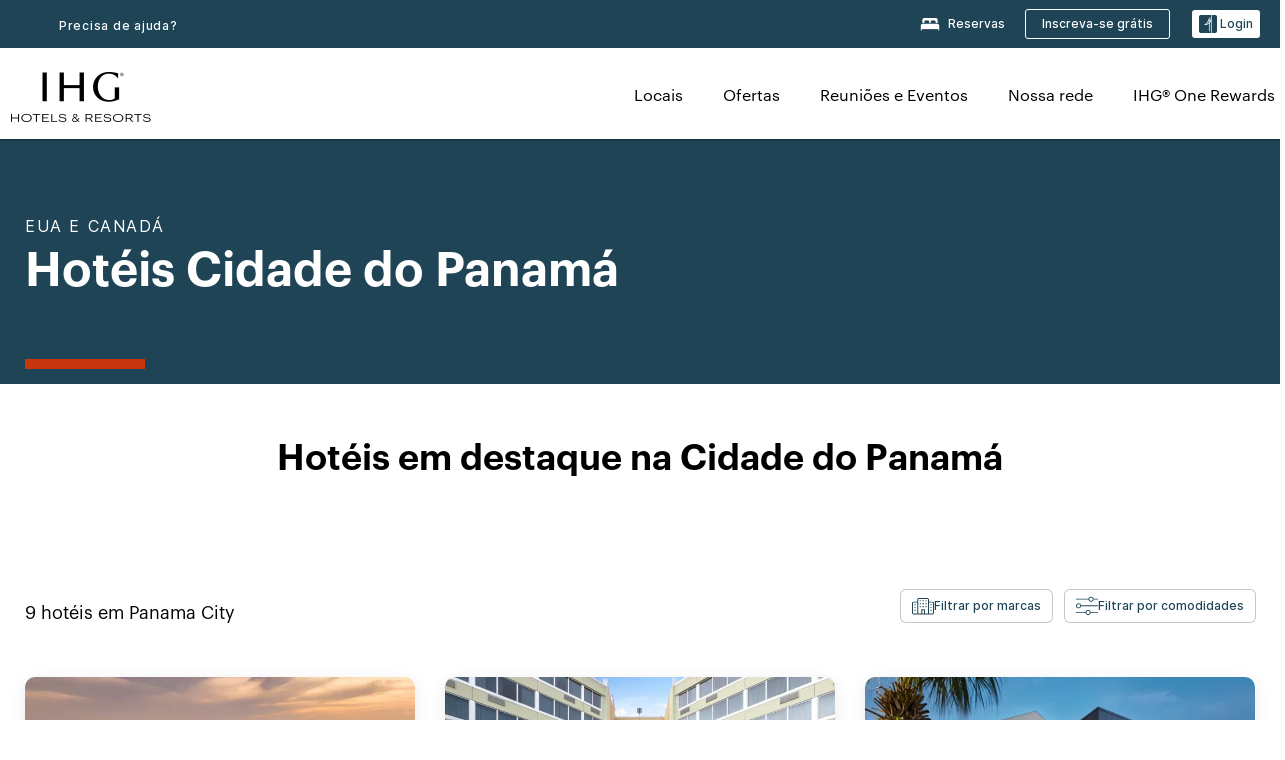

--- FILE ---
content_type: text/html; charset=utf-8
request_url: https://www.ihg.com/pt-br/panama-city-florida
body_size: 27078
content:
<!DOCTYPE HTML><html lang="pt-BR" dir="ltr">
    <head><!--SL--><script src="https://pinchjs-cdn.gdn.smartling.com/sl-tran-50e368d91-pt-BR.js"></script><script>var slApiConfig={uid:"50e368d91",locale:"pt-BR"};</script><script src="https://pinchjs-cdn.gdn.smartling.com/sl-init-22.js"></script>
    <meta charset="UTF-8" />

    <link rel="preconnect" href="https://digital.ihg.com" />
    <link rel="preconnect" href="https://apis.ihg.com" />
    <link rel="preconnect" href="https://assets.adobedtm.com" />

    
    
        <link rel="shortcut icon" type="image/x-icon" href="https://digital.ihg.com/is/image/ihg/app-web-chiclet-ihg?fmt=png-alpha" />
        <link rel="apple-touch-icon" href="https://digital.ihg.com/is/image/ihg/app-web-chiclet-ihg?fmt=png-alpha" />
        
	
		<meta property="og:url" content="https://www.ihg.com/pt-br/panama-city-florida" />
		<meta property="og:type" content="website" />
		
		<meta property="og:title" content="Hotéis Cidade do Panamá | Melhores hotéis na Cidade do Panamá, Flórida, pelo IHG" />
		<meta property="og:description" content="Veja Panama City hotéis disponíveis para sua próxima viagem. O ihg oferece ótimas tarifas em 9 em Panama City, com taxas de cancelamento flexíveis. Esteja você viajando a negócios ou a relaxar, navegue por nossos Panama City hotéis e suítes e reserve com nossa Garantia do melhor preço." />
		<meta property="og:site_name" content="IHG" />
		<meta name="twitter:card" content="summary_large_image" />
		<meta name="twitter:site" content="@IHG" />
		<meta name="twitter:title" content="Hotéis Cidade do Panamá | Melhores hotéis na Cidade do Panamá, Flórida, pelo IHG" />
		<meta name="twitter:description" content="Veja Panama City hotéis disponíveis para sua próxima viagem. O ihg oferece ótimas tarifas em 9 em Panama City, com taxas de cancelamento flexíveis. Esteja você viajando a negócios ou a relaxar, navegue por nossos Panama City hotéis e suítes e reserve com nossa Garantia do melhor preço." />
		<meta name="twitter:creator" content="@ihg" />
		
		
		
		<meta name="twitter:domain" content="ihg.com" />
		
	

        <meta name="apple-itunes-app" content="app-id=368217298" />
    

    <title>Hotéis Cidade do Panamá | Melhores hotéis na Cidade do Panamá, Flórida, pelo IHG</title>
    
    <meta name="description" content="Veja Panama City hotéis disponíveis para sua próxima viagem. O ihg oferece ótimas tarifas em 9 em Panama City, com taxas de cancelamento flexíveis. Esteja você viajando a negócios ou a relaxar, navegue por nossos Panama City hotéis e suítes e reserve com nossa Garantia do melhor preço." />
    <meta name="template" content="ihg-generic-page-template" />
    <meta name="viewport" content="width=device-width, initial-scale=1" />
    <meta name="exploreData" content="https://www.ihg.com/destinations/br/pt/united-states/florida/panama-city-hotels" />
    
    <script>const isPageServedFromAEM = true;</script>
    <script>
        const GRAPHQL_APIGEE_VALUES = {
            "graphQLApigeeEndpoint": "https://apis.ihg.com/graphql/v1/hotels",
            "graphQLApigeeAPIKey": "hsL8GAAz7drdIbEjBCejdA1Ud2MVhxoo"
        };
        const STATUS_APIGEE_VALUES = {
            "statusApiUrl": "https://apis.ihg.com/members/v1/status",
            "statusApiKey": "hsL8GAAz7drdIbEjBCejdA1Ud2MVhxoo"
        };
        window.trackingJsonNew = {"siteCountry": "br","siteLanguage": "pt","controllerName": "city","type": "explore","explore": {"city": "Panama City","state": "Florida","country": "United States","attraction": null,"interest": null}};
    </script>
    
    
    <link rel="canonical" href="https://www.ihg.com/pt-br/panama-city-florida" />
    

    
    
    <link rel="alternate" hreflang="x-default" href="https://www.ihg.com/panama-city-florida" class="sl_norewrite" />
    
    <link rel="alternate" hreflang="de" href="https://www.ihg.com/de/panama-city-florida" class="sl_norewrite" />
    
    <link rel="alternate" hreflang="ru" href="https://www.ihg.com/ru/panama-city-florida" class="sl_norewrite" />
    
    <link rel="alternate" hreflang="ko" href="https://www.ihg.com/ko/panama-city-florida" class="sl_norewrite" />
    
    <link rel="alternate" hreflang="pt" href="https://www.ihg.com/pt/panama-city-florida" class="sl_norewrite" />
    
    <link rel="alternate" hreflang="zh-tw" href="https://www.ihg.com/zh-tw/panama-city-florida" class="sl_norewrite" />
    
    <link rel="alternate" hreflang="pt-br" href="https://www.ihg.com/pt-br/panama-city-florida" class="sl_norewrite" />
    
    <link rel="alternate" hreflang="en" href="https://www.ihg.com/panama-city-florida" class="sl_norewrite" />
    
    <link rel="alternate" hreflang="it" href="https://www.ihg.com/it/panama-city-florida" class="sl_norewrite" />
    
    <link rel="alternate" hreflang="fr" href="https://www.ihg.com/fr/panama-city-florida" class="sl_norewrite" />
    
    <link rel="alternate" hreflang="zh-cn" href="https://www.ihg.com/zh-cn/panama-city-florida" class="sl_norewrite" />
    
    <link rel="alternate" hreflang="es" href="https://www.ihg.com/es/panama-city-florida" class="sl_norewrite" />
    
    <link rel="alternate" hreflang="ar" href="https://www.ihg.com/ar/panama-city-florida" class="sl_norewrite" />
    
    <link rel="alternate" hreflang="vi" href="https://www.ihg.com/vi/panama-city-florida" class="sl_norewrite" />
    
    <link rel="alternate" hreflang="th" href="https://www.ihg.com/th/panama-city-florida" class="sl_norewrite" />
    
    <link rel="alternate" hreflang="ja" href="https://www.ihg.com/ja/panama-city-florida" class="sl_norewrite" />
    
    <link rel="alternate" hreflang="es-us" href="https://www.ihg.com/es-us/panama-city-florida" class="sl_norewrite" />
    
    <link rel="alternate" hreflang="id" href="https://www.ihg.com/id/panama-city-florida" class="sl_norewrite" />
    
    <link rel="alternate" hreflang="pl" href="https://www.ihg.com/pl/panama-city-florida" class="sl_norewrite" />
    
    <link rel="alternate" hreflang="nl" href="https://www.ihg.com/nl/panama-city-florida" class="sl_norewrite" />
    
    <link rel="alternate" hreflang="tr" href="https://www.ihg.com/tr/panama-city-florida" class="sl_norewrite" />
    
    <link rel="alternate" hreflang="es-mx" href="https://www.ihg.com/es-us/panama-city-florida" class="sl_norewrite" />
    <link rel="alternate" hreflang="en-gb" href="https://www.ihg.com/panama-city-florida" class="sl_norewrite" />

    <link rel="stylesheet" type="text/css" href="https://www.ihg.com/etc/clientlibs/static/uhf/brands/br/pt/uhf.min.2025100802.css" class="sl_norewrite" />
    

    
    <link rel="stylesheet" href="https://www.ihg.com/etc.clientlibs/ihg/clientlibs/clientlib-base.min.8b6b155b89a64060dd5d9b225b1a4f64.css" type="text/css" />




    
    
    

    

    
    
    <link rel="stylesheet" href="https://www.ihg.com/etc.clientlibs/ihg/clientlibs/clientlib-_global.min.1d851da462cf9efb039238f5607ffe7f.css" type="text/css" />
<link rel="stylesheet" href="https://www.ihg.com/etc.clientlibs/ihg/clientlibs/clientlib-ihgcom.min.b684041907f19d1302eed59d2837c6b0.css" type="text/css" />


    
    
    

    
    
    
        <script src="https://assets.adobedtm.com/da3424fdbc19/cba4236ebe4a/launch-dccf471f969b.min.js" async=""></script>
    
<meta http-equiv="Content-Language" content="pt-BR" />
<meta http-equiv="Content-Type" content="text/html; charset=utf-8" />
<meta property="og:locale" content="pt_BR" />
</head>
    <body class="page basicpage smartling-pt" id="page-7ce3b55d2a" data-cmp-link-accessibility-enabled="" data-cmp-link-accessibility-text="opens in a new tab">
        
        
        
            




            
    
    
        <header id="uhf_headerWrapper" class="uhf-6c uhf_headerFooter sl_norewrite"><div class="uhf_header_utility_bar"><div id="svgSprites" style="display: none;">
    <svg xmls="http://www.w3.org/2000/svg" xmls:xlink="http://www.w3.org/1999/xlink"></svg></div>
<!-- Regent specific labels for Wallet form -->
<!-- (empty currentStyle.travelAdvisoryLink ) && -->
<input id="UHF_country" type="hidden" value="br" />
		<input id="UHF_language" type="hidden" value="pt" />
		<input id="UHF_brand" type="hidden" value="6c" />

		<div class="darkenContent"></div>
		<div id="sessionTimeoutCounter" class="sessionWillExpire notificationBar">
			<div class="container">
				<div class="row">
					<div class="sessionWillExpireCol col-xs-12">
						<span class="sessionWillExpireText">
							<i class="expireWarningIcon fa fa-exclamation-triangle"></i> Sua sessão expirará em <span id="numMinutesLeft" class="minutes bold">5</span> <span id="minutesText">minutos</span>e <span id="numSecondsLeft" class="seconds bold">0</span> <span id="secondsText">segundos</span>, devido à inatividade.</span>
						<a id="staySignedInLink" class="sessionWillExpireLink" href="javascript:void(0);">Continuar conectado</a>
					</div>
				</div>
			</div>
		</div>
		
		<div id="uhf_countryLanguagePushDown" hidden="true">
			<div id="uhf_countryLanguagePushDownContainer" class="container">
				<span data-uhf-clp="description">Você está visualizando este site em um idioma diferente. Gostaria que este tornasse seu idioma padrão? </span>
				<span class="buttonContainer">
                    <button id="uhf_countryLanguagePushDown_yes" data-uhf-clp="pdYes" value="Yes">SIM</button>
                    <button id="uhf_langNotSupported_yes" data-uhf-clp="pdYes" value="Yes" hidden="true">SIM</button>
                    <button id="uhf_countryLanguagePushDown_no" data-uhf-clp="pdNo" value="No">NO</button>
                </span>
				<div class="subText" data-uhf-clp="subDescription">Você pode mudar suas configurações de país e idioma no futuro usando o seletor no topo da página.</div>
				<button id="uhf_countryLanguagePushDownClose" value="No"><i class="fa fa-times buttonClose"></i></button>
			</div>
		</div>

        <!-- UHF : START of Utility bar markup -->
			<div class="utilityNavWrapper visible-sm visible-md visible-lg">
			<div class="utilityNavContainer container">
				<div class="row">
					<div class="col-md-12 clearfix">
						<nav class="utilityNav">
							<ul class="utilityNav-list u-list clearfix">
								<li class="utilityNav-list-item u-list-item">
									<a class="utilityNav-link u-link nav-middle resDirectIcon-link" data-uhf-hook="resDirectNumber" data-uhf-hook-two="mobileResDirectLink" data-uhftrigger="nothing" data-no-replace="content" href="tel:18778343613" aria-label="Call ihg"><i class="fa fa-phone" style="font-size: 1.3em; vertical-align: middle; padding-right: .3em;"></i></a><span class="utilityNav-link u-link nav-middle resDirectNum-link" data-uhf-hook="resDirectNumber"></span>
								</li>
								<li class="utilityNav-list-item u-list-item">
								<a class="utilityNav-link u-link nav-middle" target="blank" rel="nofollow" href="https://www.ihg.com/content/br/pt/customer-care/main" title="Precisa de ajuda?" aria-label="Precisa de ajuda?" data-slnm-ihg="NeedHelpHeaderLinkSID">Precisa de ajuda?</a>
									</li>
								<!--<li class="utilityNav-list-item u-list-item">
                                    <a class="utilityNav-link u-link nav-middle " href="https://www.ihg.com/hotels/br/pt/global/customer_care/travel_advisory" title="Consultoria de viagens" aria-label="Consultoria de viagens"  >Consultoria de viagens</a>
								</li>-->

								<li class="utilityNav-resDir-item utilityNav-list-item u-list-item" data-uhf-hook="resDirectMessage" hidden="true">
									<span class="utilityNav-message utilityNav-link u-link nav-middle">Custo de 13p por minuto + extras de rede</span>
									<a href="javascript:void(0);" class="tooltipQuestion hasBlankPopover utilityNav-link nav-middle" tabindex="0" data-content="As chamadas para números 0871, feitas a partir do Reino Unido, custam 13p por minuto. As tarifas padrão de rede são aplicáveis. As chamadas feitas de celulares serão mais caras." data-toggle="popover" data-placement="auto" data-trigger="focus" data-animation="true"><i class="fa fa-question-circle"></i></a>      						          						
								</li>
							</ul>
						</nav>
						<div class="logIn">
							<div class="utilityNav-list-item u-list-item">
								<a class="utilityNav-link language u-link nav-middle " id="uhfCountryLanguageLink" data-toggle="popover" data-placement="bottom" data-trigger="click" href="javascript:void(0);" aria-label="Select country and language">
									<div class="language-icon nav-middle" alt="language-icon"></div>
									<span class="language-text nav-middle"></span>
									<i class="fa fa-angle-down nav-middle"></i>
								</a>
							</div>
							<div class="utilityNav-list-item u-list-item my-stay">
									<a class="utilityNav-link my-stay-link nav-middle " href="https://www.ihg.com/hotels/br/pt/stay-mgmt/ManageYourStay" data-original-title="" title="Reservas" aria-label="Reservas" style="display: block;">
										<img class="my-stays-icon nav-middle" alt="my-stays-icon" src="https://digital.ihg.com/is/image/ihg/Stays?fmt=png-alpha" /><span class="my-stays-text nav-middle">Reservas</span>
									</a>
								</div>								
							<div class="logIn-anonymous logIn-State">
                        	    <a class="logIn-link login-join" href="https://www.ihg.com/rewardsclub/br/pt/join" data-uhf-hook="joinRewardsClub" title="Inscreva-se grátis" aria-label="Inscreva-se grátis"><span>Inscreva-se grátis</span></a>
                                <a class="logIn-link login-signin" data-uhf-si="hub" data-uhf-hook="signInToggle" href="javascript:void(0);" data-slnm-ihg="SignInAnonymous" title="Login" aria-label="Login">
                                <div class="login-signin-icon"></div>
								<span>Login</span></a>
                            </div>
                            <div class="logIn-implicit logIn-State">
                                <a class="logIn-link login-join" href="https://www.ihg.com/rewardsclub/br/pt/join" title="Inscreva-se grátis" aria-label="Inscreva-se grátis"><span>Inscreva-se grátis</span></a>
                                <a class="logIn-link logIn-block login-signin" data-uhf-hook="signInToggle" href="javascript:void(0);" aria-label="Login">
                                <div class="login-signin-icon"></div>
                                <span>Login</span>				
                                	<div style="display: none;"><span data-slnm-ihg="SignInImplicit">Login</span></div>
                                    <div style="display: none;"><span class="user-first-name" data-slnm-ihg="UserFirstNameImplicit">nome do usuário</span></div>
                                </a>
                            </div>
                            <div class="logIn-explicit logIn-State">
                            	<a class="logIn-link logOut login-signout" data-uhf-rememberme="cookie" href="javascript:void(0);" data-slnm-ihg="SignOut" aria-label="Sair">Sair</a>
                                <a class="logIn-link logIn-block login-signin" href="https://www.ihg.com/rewardsclub/br/pt/account-mgmt/home">
									<div class="login-signin-icon"></div>                                    
                                    <div><span class="user-first-name" data-slnm-ihg="UserFirstNameExplicit">nome do usuário</span></div>
									<span>· </span>                                    
                                    <div class="user-points-text"><span class="user-points" data-slnm-ihg="UserPointsExplicit">pontos do usuário</span> pontos</div>
                                </a>                                
                            </div>
                            <!--/
							<a class="logIn-link logIn-link-logo" data-uhf-hook="walletToggle" href="javascript:void(0);" aria-label="IHG One Rewards">
							    <svg role="img" class="logIn-logo rewardsClubLogo">
                                    <use xlink:href="#svgsprite-logos-onerewards-en">
                                        <title id="title-logos-onerewards">IHG One Rewards</title>
                                        <desc id="desc-logos-onerewards">IHG One Rewards</desc>
                                    </use>
                                </svg>
                            </a>/-->
						</div>
					</div>
				</div>
			</div>
		</div>

 		<!-- UHF : moved hamburger menu to brand nav jsp from here -->
      </div>
<div id="sessionTimeoutCounter" class="error_message sessionWillExpire notificationBar" style="display: none !important">
	<div class="container">
		<div class="row">
			<div class="errorSessiontTimeOut sessionWillExpireCol col-xs-12">
				<span class="sessionWillExpireText">
				<i class="expireWarningIcon fa fa-exclamation-triangle"></i> Sua sessão expirou. Entre para <span data-uhf-hook="signInToggle"> <a href="javascript:void(0);"> acessar seu perfil </a> </span></span></div>
		</div>
	</div>
</div>

<div class="login_modal_background">
</div>
<div class="login_modal">
    <div class="login_modal_container" style="display:none">
        <div class="login_modal_content">
            <div class="login_modal_header">
               <button class="login_modal_close" aria-label="Close"></button>
            </div>
            <div id="gigyaLoginModalScreen" class="login_modal_body" data-gigya-global-key="4_jpzahMO4CBnl9Elopzfr0A" role="dialog" aria-label="Sign In">
            </div>
        </div>
    </div>
</div>        <!-- UHF : START of Brand navigation bar markup -->
<!-- START : Only UBE Brand Nav -->                         
                  <!-- UHF : START of Hamburger menu -->
<div data-uhf-brandname="ihg" class="mobileNavManuWrapper hidden-sm hidden-md hidden-lg hidden-xl wrapper-UBE bn-ihg">
	<div class="mobileNavMenuContainer container">
		<div class="row">
			<div class="brandLogo">
			
					<a class="brandLogo-link" href="https://www.ihg.com/hotels/br/pt/reservation" title="InterContinental Hotels Group">
									<img class="brandLogo-image" alt="InterContinental Hotels Group" src="//digital.ihg.com/is/image/ihg/ihg-logo-nav?fmt=png-alpha" />
								</a>													
							</div>
				<div class="mobileNav ">
					<a class="mobileNav-link menuCTA" href="javascript:void(0);">
						<img class="fa fa-bars fa-2x" src="//digital.ihg.com//is/image/ihg/xsvp-hamburger-nav-white?fmt=png-alpha" alt="Menu" style="width:20px" />
					</a>
				</div>
				<div class="logIn login-mobile-ihg logIn-mobile ">
	                <div class="logIn-anonymous logIn-State">
	                            <a class="logIn-link logIn-link-signIn" data-uhf-si="6c" data-uhf-hook="signInToggle" href="javascript:void(0);" data-slnm-ihg="SignInAnonymousXsvpUbe" title="Login / Inscreva-se"><div class="login-signin-mobile-icon" alt="login-signin-mobile-icon"></div>Login / Inscreva-se</a>
	                            <!-- <span class="logIn-slash-symbol">/</span>
	                            <a class="logIn-link logIn-link-join" href="https://www.ihg.com/rewardsclub/br/pt/join" title="Inscreva-se">Inscreva-se</a> -->
	                        </div>
	                        <div class="logIn-implicit logIn-State">
		                        <a class="logIn-link logIn-link-signIn" data-uhf-hook="signInToggle" href="javascript:void(0);" title="Login / Inscreva-se">
		                            <span class="login-signin-mobile-icon"></span><span data-slnm-ihg="SignInImplicitXsvpUbe">Login / Inscreva-se</span>
                                    <div style="display:none;" class="first-name-container"><span class="user-first-name" data-slnm-ihg="UserFirstNameImplicitXsvpUbe">nome do usuário</span></div>
                                </a>
	                        	<!-- <span class="logIn-slash-symbol">/</span>
	                            <a class="logIn-link logIn-link-join" href="https://www.ihg.com/rewardsclub/br/pt/join" title="Inscreva-se">Inscreva-se</a>                                                 -->
	                        </div>
	                        <div class="logIn-explicit logIn-State">
	                            <a class="logIn-link logIn-block" href="https://www.ihg.com/rewardsclub/br/pt/account-mgmt/home">
	                                <div class="first-name-container"><span class="login-signin-mobile-icon"></span><span class="user-first-name" data-slnm-ihg="UserFirstNameExplicitXsvpUbe">nome do usuário</span></div>
	                                <div style="display: none;"><span class="user-points" data-slnm-ihg="UserPointsExplicitXsvpUbe">pontos do usuário</span> pontos</div>
	                            </a>
	                        </div> 
	                    </div>
				<div class="mobileNav ">
					<a class="mobileNav-link mobileResDirectNumber" href="tel:18778343613" data-uhf-hook="resDirectNumber" data-uhf-hook-two="mobileResDirectLink" data-uhftrigger="0871Disc" data-no-replace="content"></a>
				</div>
	</div>
	<div class="row">
		<div class="mobileNavListBase hidden-sm hidden-md hidden-lg hidden-xl clearfix">
			<div class="mobileNavContainer">
			<div class="mobileNavInner mobileNav-hidden">
			<div class="mobileNavMenu">
			<!-- START : Hamburger : Mobile Brand nav menu -->
				<ul class="mobileNavMenu-list list-unstyled">
					<li class="mobileNavHeading">
                        <ul class="mobileNavMenu-subList list-unstyled uhfmobilebrandnav">
                            <li data-uhf-brandid="" class="mobileNavMenu-list-item">
		                                     <a class="mobileNavLink site-int-link " data-uhf-hook="walletToggle" href="https://www.ihg.com/pt-br/explore">Locais</a>
		                                 </li>
									<li data-uhf-brandid="" class="mobileNavMenu-list-item">
		                                     <a class="mobileNavLink site-int-link " data-uhf-hook="walletToggle" href="https://www.ihg.com/content/br/pt/offers">Ofertas</a>
		                                 </li>
									<li data-uhf-brandid="" class="mobileNavMenu-list-item">
		                                     <a class="mobileNavLink site-int-link " data-uhf-hook="walletToggle" href="https://www.ihg.com/content/br/pt/meetingsandevents" target="_blank">Reuniões e Eventos</a>
		                                 </li>
									<li data-uhf-brandid="" class="mobileNavMenu-list-item">
		                                     <a class="mobileNavLink site-int-link " data-uhf-hook="walletToggle" href="https://www.ihg.com/content/br/pt/about/brands">Nossa rede</a>
		                                 </li>
									<li data-uhf-brandid="" class="mobileNavMenu-list-item">
		                                     <a class="mobileNavLink site-int-link " data-uhf-hook="walletToggle" href="https://www.ihg.com/rewardsclub/content/br/pt/home">IHG® One Rewards</a>
		                                 </li>
									</ul>
					</li>
					<!-- END : Hamburger : Mobile Brand nav menu -->
					<!-- START : Hamburger : Mobile Hotel Details nav menu -->
						<!-- END : Hamburger : Mobile Hotel Details nav menu -->			
				</ul>							
				<ul class="mobileNavMenu-list list-unstyled">
					<li>
						<ul class="mobileNavMenu-subList list-unstyled uhftravel-cc">
							<li class="mobileNavMenu-list-item">
		                                 <a class="mobileNavLink site-int-link rc signIn" data-uhf-si="6c" data-uhf-hook="walletToggle" href="#">Login</a>
										 <!-- <a class="mobileNavLink site-int-link rc join" data-uhf-hook="walletToggle" href="https://www.ihg.com/rewardsclub/br/pt/join" title="Inscreva-se">Inscreva-se</a>		                                  -->
		                            </li>
		                            <li class="mobileNavMenu-list-item">
                                         <a class="mobileNavLink site-int-link rc join" data-uhf-si="6c" data-uhf-hook="walletToggle" href="https://www.ihg.com/rewardsclub/br/pt/join">Inscreva-se grátis</a>
                                    </li>
		                            <li class="mobileNavMenu-list-item">
			                                  <a class="mobileNavLink site-int-link rc myAccount" data-uhf-hook="walletToggle" href="javascript:void(0)">Minha conta</a>
			                             </li>
		                             <li class="mobileNavMenu-list-item">
								<a class="mobileNavLink" href="https://www.ihg.com/hotels/br/pt/stay-mgmt/ManageYourStay" title="Reservas">Reservas</a>
							</li>							
							<li class="mobileNavMenu-list-item">
								<a class="mobileNavLink target=" blank="" href="https://www.ihg.com/content/br/pt/customer-care/main" title="Precisa de ajuda?" data-slnm-ihg="NeedHelpHamburguerLinkSID">Precisa de ajuda?</a>
							</li>
							<!--
							<li class="mobileNavMenu-list-item">
								<a class="mobileNavLink" href="https://www.ihg.com/hotels/br/pt/global/customer_care/travel_advisory" title="Consultoria de viagens">Consultoria de viagens</a>
							</li>-->											
							<li class="mobileNavMenu-list-item">
								<a class="mobileNavLink" href="https://www.ihg.com/hotels/br/pt/stay-mgmt/ManageYourStay" title="Gerenciar reservas">Gerenciar reservas</a>
							</li>
                            <li class="mobileNavMenu-list-item">
	                             	<a class="mobileNavLink site-int-link rc signOut" data-uhf-hook="walletToggle" href="#">Sair</a>
	                         </li>
						</ul>						
						
					</li>
				</ul>
			</div>
			<div class="mobileNavCL">
				<a class="language " id="uhfCountryLanguageMobileLink" href="javascript:void(0);"><span class="language-icon" alt="language-icon"></span><span class="language-text"></span> <i class="fa fa-angle-down"></i></a>
                         <div id="uhfCountryLanguageMobileContainer" class="">
                     <!-- UHF country/language markup -->
                             <div id="uhfLocale">
                                 <div id="uhfLocaleSelection">
                                     <form id="uhfLocaleSelectionForm" method="post" action="">
                                         <div id="uhfCountrySelectionContainer">
                                             <label for="uhfCountrySelection">País / Região</label>
                                             <select id="uhfCountrySelection"></select>
                                         </div>
                                         <div id="uhfLanguagesSelectionContainer">
                                             <label for="uhfLanguageSelection">idioma</label>
                                             <select id="uhfLanguageSelection"></select>
                                         </div>
                                         <a href="javascript:void(0);" id="uhfCountryLanguageCTA" aria-label="Buttons for Save and Close of language selection pop-up" tabindex="-1">
                                             <button type="button" class="buttonSave" role="button" aria-label="Save Language Selection Change">salvar</button>
                                             <i class="fa fa-times" role="button" aria-label="Close Language Selection" tabindex="0"></i>
                                         </a>
                                     </form>
                                     <div id="uhfCountryLanguageImageContainer"></div>
                                 </div>
                             </div>
                     <!--  end of country language  -->
                          </div>
				</div>
				</div>
				</div>
			</div>
		</div>
	</div>
</div>
<!-- UHF : END of Hamburger menu -->


<!-- UHF : Desktop : START of brand nav -->
		<div class="brandLogoNavWrapper visible-sm visible-md visible-lg uhf-walletPushOver primary-nav wrapper-UBE" id="primary-nav">
			<div class="brandLogoNavContainer container">
				<div class="row">
					<div class="col-md-12 clearfix">
						<div class="brandLogo">
							<a class="brandLogo-link" href="https://www.ihg.com/hotels/br/pt/reservation" title="InterContinental Hotels Group">
											<img class="brandLogo-image" src="//digital.ihg.com/is/image/ihg/ihg-logo-nav?fmt=png-alpha" alt="InterContinental Hotels Group" />
										</a>									
									</div>
						<div class="brandNavContainer visible-sm visible-md visible-lg">
							<nav class="brandNav">
								<ul class="brandNav-list u-list clearfix">
									<li data-uhf-brandid="" class="brandNav-list-item u-list-item">
                                                 <a class="brandNav-link u-link site-int-link" href="https://www.ihg.com/pt-br/explore">Locais</a>
                                             </li>
                                        <li data-uhf-brandid="" class="brandNav-list-item u-list-item">
                                                 <a class="brandNav-link u-link site-int-link" href="https://www.ihg.com/content/br/pt/offers">Ofertas</a>
                                             </li>
                                        <li data-uhf-brandid="" class="brandNav-list-item u-list-item">
                                                 <a class="brandNav-link u-link site-int-link" href="https://www.ihg.com/content/br/pt/meetingsandevents" target="_blank">Reuniões e Eventos</a>
                                             </li>
                                        <li data-uhf-brandid="" class="brandNav-list-item u-list-item">
                                                 <a class="brandNav-link u-link site-int-link" href="https://www.ihg.com/content/br/pt/about/brands">Nossa rede</a>
                                             </li>
                                        <li data-uhf-brandid="" class="brandNav-list-item u-list-item">
                                                 <a class="brandNav-link u-link site-int-link" href="https://www.ihg.com/rewardsclub/content/br/pt/home">IHG® One Rewards</a>
                                             </li>
                                        </ul>
							</nav>
							<a class="booknow" href="#"><span>Faça já a sua reserva</span></a>
							</div>
					</div>
				</div>
			</div>
		</div>
		<!-- UHF : Desktop : END of brand nav -->
	<!-- END : Only UBE Brand Nav -->
               <!-- UHF : END of Brand navigation bar markup --></header><div id="applicationWrapper" class="uhf-walletPushOver">
    
    <div class="clearfix"></div>

    <div class="root responsivegrid">


<div class="aem-Grid aem-Grid--12 aem-Grid--default--12 ">
    
    <div class="layoutcontainer responsivegrid aem-GridColumn aem-GridColumn--default--12">


<div class="aem-Grid aem-Grid--12 aem-Grid--default--12 ">
    
    <div class="container responsivegrid aem-GridColumn aem-GridColumn--default--12">

    
    
    
    <div id="container-eab15152b2" class="cmp-container">
        
        <div class="experiencefragment">
  <div class="cmp-experiencefragment">



<div class="aem-Grid aem-Grid--12 aem-Grid--default--12 ">
    
    <div class="layoutcontainer responsivegrid cmp-container-background-color-tertiary aem-GridColumn aem-GridColumn--default--12">


<div class="aem-Grid aem-Grid--12 aem-Grid--default--12 ">
    
    <div class="container responsivegrid cmp-container--column-padding-l cmp-container--max-width-medium aem-GridColumn aem-GridColumn--default--12">

    
    <div id="container-50bb272d3e" class="cmp-container">
        


<div class="aem-Grid aem-Grid--12 aem-Grid--default--12 ">
    
    <div class="spacer spacing-medium aem-GridColumn aem-GridColumn--default--12"><div class="cmp-spacer"></div>

    

</div>
<div class="title color-ninth cmp-title--horizontal-bar cmp-title--color-primary aem-GridColumn aem-GridColumn--default--12"><div class="cmp-title cmp-title--default">
    <div class="cmp-title__pretitle-container">
        <div class="cmp-title__pretitle">EUA e Canadá</div>
    </div>
    <h1 class="cmp-title__text">Hotéis Cidade do Panamá</h1>
</div>

    

</div>

    
</div>

    </div>

    
</div>

    
</div>
</div>

    
</div>
</div>
   
    

</div>

        
    </div>

</div>
<div class="bookingcomponent aem-GridColumn aem-GridColumn--default--12">












    


    <div class="booking-component supress-styles" data-component-booking="data-component-booking">

		<link rel="stylesheet" class="sl_norewrite" href="https://www.ihg.com/resources/br/pt/booking-component/v3.9.1/styles.css" />
        
            
    
<link rel="stylesheet" href="https://www.ihg.com/etc.clientlibs/ihg/clientlibs/clientlib-ihgcom/_external-components/booking.min.678046fa9e9ced38338d341a94753cc6.css" type="text/css" />



        

        <ihg-booking-component></ihg-booking-component>

        <script type="text/javascript">
            (function () {
                function characterDecode(html) {
                    var textstring = document.createElement('textarea');
                    textstring.innerHTML = html;
                    return textstring.value;
                }

                try {

                    var aemBehaviorConfig = JSON.parse("{\x22search\x22:{\x22chainCode\x22:\x226c\x22,\x22localeCode\x22:\x22pt\u002DBR\x22,\x22behavior\x22:\x22OPEN\x22,\x22amenities\x22:[],\x22authorList\x22:[],\x22manageReservationsLink\x22:true,\x22campaign\x22:{\x22bookingWindow\x22:0,\x22highlightPreferredRateResults\x22:false,\x22additionalRates\x22:[null,null]},\x22filterResults\x22:{\x22by\x22:\x22NONE\x22,\x22includeBrands\x22:[],\x22includeLocations\x22:[],\x22includeHotels\x22:[]},\x22advanced\x22:{\x22isCollapsed\x22:true},\x22destination\x22:{\x22isHidden\x22:false,\x22title\x22:\x22\x22,\x22default\x22:\x22Panama City, Florida, United States\x22},\x22dates\x22:{\x22disabledWeekdays\x22:[],\x22maxStay\x22:99,\x22isHidden\x22:false,\x22checkIn\x22:{},\x22checkOut\x22:{}},\x22adults\x22:{\x22default\x22:1,\x22min\x22:1,\x22max\x22:20,\x22isReadOnly\x22:false},\x22children\x22:{\x22default\x22:0,\x22min\x22:0,\x22max\x22:20,\x22isReadOnly\x22:false},\x22rooms\x22:{\x22Rooms\x22:\x22Rooms\x22,\x22default\x22:1,\x22min\x22:1,\x22max\x22:9,\x22isReadOnly\x22:false},\x22rates\x22:{\x22isHidden\x22:false,\x22hideDefaultRates\x22:true,\x22selectedRate\x22:\x22\x22,\x22additionalRates\x22:[],\x22displayPriceInPointsAndCash\x22:false},\x22corporateId\x22:{\x22isHidden\x22:false,\x22default\x22:\x22\x22},\x22iata\x22:{\x22isHidden\x22:false,\x22default\x22:\x22\x22},\x22groupCode\x22:{\x22isHidden\x22:true,\x22default\x22:\x22\x22}},\x22marketingContent\x22:{\x22innerHtml\x22:\x22\x22,\x22isHidden\x22:false}}") || undefined,
                        // the need to keep the hotelname is priority when dealing with Hotel Detail pages
                        // removal of this code should be avoided unless app is handling appropriately
                        hotelname = document.querySelector('#hotelName') || document.querySelector('#hotelname'),
                        hotelNameFallback = hotelname ? hotelname.value : '';

                    if (aemBehaviorConfig.search.destination.title != "" && aemBehaviorConfig.search.destination.title != undefined) {
                        aemBehaviorConfig.search.destination.title = characterDecode(aemBehaviorConfig.search.destination.title);
                    } else {
                        aemBehaviorConfig.search.destination.title = characterDecode(hotelNameFallback);
                    }

                    aemBehaviorConfig.search.shouldUseMultiRoomBooking = true;
                    aemBehaviorConfig.search.showNewBookingComponent = true;

                    window["BehaviorConfig"] = {behaviorConfig: aemBehaviorConfig};

                    window.getBehaviorConfig = function () {
                        return aemBehaviorConfig
                    };

                } catch (errormsg) {
                    console.error('error loading aem-booking-kernal: ', errormsg);
                }
            })();
        </script>
        <script class="sl_norewrite" type="text/javascript" src="https://www.ihg.com/resources/br/pt/booking-component/v3.9.1/ihg-booking-component.js"></script>
    </div>

    <div class="ihg-bookingclient-footer" style="display: none;">
        <div class="bookingclient-footer" id="bookingclient-footer">Faça já a sua reserva</div>
    </div>
    
    
<script src="/etc.clientlibs/ihg/clientlibs/clientlib-ihgcom/_external-components/booking.min.3bcb4e57cc9304303632c664b90881ee.js"></script>








</div>
<div class="spacer spacing-small aem-GridColumn aem-GridColumn--default--12"><div class="cmp-spacer"></div>

    

</div>
<div class="container responsivegrid aem-GridColumn aem-GridColumn--default--12">

    
    
    
    <div id="RIBN1" class="cmp-container">
        
        
        
    </div>

</div>
<div class="spacer spacing-small aem-GridColumn aem-GridColumn--default--12"><div class="cmp-spacer"></div>

    

</div>

    
</div>
</div>
<div class="layoutcontainer responsivegrid cmp-container--max-width-medium aem-GridColumn aem-GridColumn--default--12">


<div class="aem-Grid aem-Grid--12 aem-Grid--default--12 ">
    
    <div class="container responsivegrid aem-GridColumn aem-GridColumn--default--12">

    
    
    
    <div id="intro" class="cmp-container">
        
        <div class="experiencefragment">
  <div class="cmp-experiencefragment">



<div class="aem-Grid aem-Grid--12 aem-Grid--default--12 ">
    
    <div class="layoutcontainer responsivegrid aem-GridColumn aem-GridColumn--default--12">


<div class="aem-Grid aem-Grid--12 aem-Grid--default--12 ">
    
    
    
</div>
</div>

    
</div>
</div>
   
    

</div>

        
    </div>

</div>
<div class="container responsivegrid cmp-container--column-padding-l aem-GridColumn aem-GridColumn--default--12">

    
    <div id="hotelList" class="cmp-container">
        


<div class="aem-Grid aem-Grid--12 aem-Grid--default--12 ">
    
    <div class="title text-align-center aem-GridColumn aem-GridColumn--default--12"><div class="cmp-title cmp-title--default">
    
    <h2 class="cmp-title__text">Hotéis em destaque na Cidade do Panamá</h2>
</div>

    

</div>
<div class="spacer spacing-medium aem-GridColumn aem-GridColumn--default--12"><div class="cmp-spacer"></div>

    

</div>
<div class="list cmp-card--hotel cmp-list--card cmp-card--image--top aem-GridColumn aem-GridColumn--default--12">

  
    <div class="cmp-card-message cmp-card-message--filters visually-hidden">
        <i class="cmp-card-message__icon-alert"><img src="https://digital.ihg.com/is/content/ihg/icon-alert" alt="" /></i>
        <div class="cmp-message">
            <div class="cmp-message__text-hidden hidden" data-message-type="no-hotels-match" aria-hidden="true">Não há hotéis correspondentes a este filtro neste local.</div>
            <div class="cmp-message__text-hidden hidden" data-message-type="no-filters-match" aria-hidden="true">No momento não há resultados para sua pesquisa exata.</div>
            <p class="cmp-message__text" role="status"></p>
        </div>
        <button type="button" class="cmp-card-message__icon-close" aria-label="Close"><img src="https://digital.ihg.com/is/content/ihg/icon-close" alt="" /></button>
    </div>
    <div class="cmp-card__title-bar cmp-flex--row cmp-justify--space-between cmp-align--center">
        <div>
            <div class="cmp-card__title-bar-value" role="status" data-render-plus-sign="false" data-render-hotel-count="true"><span id="cmp-card__title-bar-count"></span> hotéis em <span id="cmp-card__title-bar-city">Panama City</span></div>
            <div id="cmp-card__filters" class="cmp-card__filters-dropdown " data-component-hotellistdropdownfilters="">
                <div id="cmp-dropdown-brands" class="cmp-dropdown">
                    <div id="cmp-button-brands" class="button cmp-button--filter">
                        <button id="cmp-dropdown__toggle-brands" class="cmp-button cmp-dropdown__toggle" role="combobox" aria-controls="cmp-dropdown__content-brands" aria-haspopup="listbox" data-controls-popup="cmp-dropdown__content-brands" aria-pressed="false" aria-expanded="false">
                            <img class="cmp-button__icon" aria-hidden="true" src="https://digital.ihg.com/is/content/ihg/icon-reservation-outline" />
                            <span class="cmp-button__text cmp-dropdown__toggle-title">Filtrar por marcas <span class="cmp-dropdown__toggle-count"></span></span>
                        </button>
                    </div>
                    <div id="cmp-dropdown__content-brands" class="cmp-dropdown__content cmp-dropdown__content--brands" aria-labelledby="cmp-dropdown__toggle-brands" aria-hidden="true">
                        <h3 class="cmp-dropdown__title-main" role="presentation">Filtrar por marcas</h3>
                        <button type="button" class="cmp-dropdown__icon-close" aria-hidden="true" tabindex="-1"><img src="https://digital.ihg.com/is/content/ihg/icon-close" alt="" /></button>
                        <fieldset class="cmp-dropdown__section" role="presentation">
                            <ul class="cmp-dropdown__list-group" role="listbox">
                                <li id="cmp-dropdown__item-six-senses" class="cmp-dropdown__item hidden" role="option">
                                    <input id="filter-six-senses" class="cmp-dropdown__item-value cmp-dropdown__item-six-senses" type="checkbox" name="filter-six-senses" value="brandsixsenses" tabindex="-1" />
                                    <label for="filter-six-senses">Six Senses</label>
                                </li>
                                <li id="cmp-dropdown__item-regent" class="cmp-dropdown__item hidden" role="option">
                                    <input id="filter-regent" class="cmp-dropdown__item-value cmp-dropdown__item-regent" type="checkbox" name="filter-regent" value="brandregent" tabindex="-1" />
                                    <label for="filter-regent">regent hotels</label>
                                </li>
                                <li id="cmp-dropdown__item-intercontinental-hotel" class="cmp-dropdown__item hidden" role="option">
                                    <input id="filter-intercontinental-hotel" class="cmp-dropdown__item-value cmp-dropdown__item-intercontinental-hotel" type="checkbox" name="filter-intercontinental-hotel" value="brandintercontinental" tabindex="-1" />
                                    <label for="filter-intercontinental-hotel">InterContinental Hotels and Resorts</label>
                                </li>
                                <li id="cmp-dropdown__item-vignette" class="cmp-dropdown__item hidden" role="option">
                                    <input id="filter-vignette" class="cmp-dropdown__item-value cmp-dropdown__item-vignette" type="checkbox" name="filter-vignette" value="brandvignettecollection" tabindex="-1" />
                                    <label for="filter-vignette">Vignette Collection</label>
                                </li>
                                <li id="cmp-dropdown__item-kimpton" class="cmp-dropdown__item hidden" role="option">
                                    <input id="filter-kimpton" class="cmp-dropdown__item-value cmp-dropdown__item-kimpton" type="checkbox" name="filter-kimpton" value="brandkimptonhotels" tabindex="-1" />
                                    <label for="filter-kimpton">Kimpton</label>
                                </li>
                                <li id="cmp-dropdown__item-hotel-indigo" class="cmp-dropdown__item hidden" role="option">
                                    <input id="filter-hotel-indigo" class="cmp-dropdown__item-value cmp-dropdown__item-hotel-indigo" type="checkbox" name="filterhotel-indigo" value="brandhotelindigo" tabindex="-1" />
                                    <label for="filter-hotel-indigo">aplicativo Hotel Indigo</label>
                                </li>
                                <li id="cmp-dropdown__item-iberostar" class="cmp-dropdown__item hidden" role="option">
                                    <input id="filter-iberostar" class="cmp-dropdown__item-value cmp-dropdown__item-iberostar" type="checkbox" name="filter-iberostar" value="brandiberostar" tabindex="-1" />
                                    <label for="filter-iberostar">Iberostar Beachfront Resorts</label>
                                </li>
                                <li id="cmp-dropdown__item-voco" class="cmp-dropdown__item hidden" role="option">
                                    <input id="filter-voco" class="cmp-dropdown__item-value cmp-dropdown__item-voco" type="checkbox" name="filter-voco" value="brandvoco" tabindex="-1" />
                                    <label for="filter-voco">voco</label>
                                </li>
                                <li id="cmp-dropdown__item-ruby" class="cmp-dropdown__item hidden" role="option">
                                    <input id="filter-ruby" class="cmp-dropdown__item-value cmp-dropdown__item-ruby" type="checkbox" name="filter-ruby" value="brandruby-hotels" tabindex="-1" />
                                    <label for="filter-ruby">Rubi</label>
                                </li>
                                <li id="cmp-dropdown__item-crowne-plaza" class="cmp-dropdown__item hidden" role="option">
                                    <input id="filter-crowne-plaza" class="cmp-dropdown__item-value cmp-dropdown__item-crowne-plaza" type="checkbox" name="filter-crowne-plaza" value="brandcrowneplaza" tabindex="-1" />
                                    <label for="filter-crowne-plaza">Crowne Plaza</label>
                                </li>
                                <li id="cmp-dropdown__item-even" class="cmp-dropdown__item hidden" role="option">
                                    <input id="filter-even" class="cmp-dropdown__item-value cmp-dropdown__item-even" type="checkbox" name="filter-even" value="brandevenhotels" tabindex="-1" />
                                    <label for="filter-even">Even</label>
                                </li>
                                <li id="cmp-dropdown__item-hualuxe" class="cmp-dropdown__item hidden" role="option">
                                    <input id="filter-hualuxe" class="cmp-dropdown__item-value cmp-dropdown__item-hualuxe" type="checkbox" name="filter-hualuxe" value="brandhualuxe" tabindex="-1" />
                                    <label for="filter-hualuxe">Hotéis e Resorts Hualuxe</label>
                                </li>
                                <li id="cmp-dropdown__item-holiday-inn" class="cmp-dropdown__item hidden" role="option">
                                    <input id="filter-holiday-inn" class="cmp-dropdown__item-value cmp-dropdown__item-holiday-inn" type="checkbox" name="filter-holiday-inn" value="brandholidayinn" tabindex="-1" />
                                    <label for="filter-holiday-inn">Holiday Inn</label>
                                </li>
                                <li id="cmp-dropdown__item-holiday-inn-resort" class="cmp-dropdown__item hidden" role="option">
                                    <input id="filter-holiday-inn-resort" class="cmp-dropdown__item-value cmp-dropdown__item-holiday-inn-resort" type="checkbox" name="filter-holiday-inn-resort" value="brandholidayinnresorts" tabindex="-1" />
                                    <label for="filter-holiday-inn-resort">Holiday Inn Resort</label>
                                </li>
                                <li id="cmp-dropdown__item-holiday-inn-express" class="cmp-dropdown__item hidden" role="option">
                                    <input id="filter-holiday-inn-express" class="cmp-dropdown__item-value cmp-dropdown__item-holiday-inn-express" type="checkbox" name="filter-holiday-inn-express" value="brandholidayinnexpress" tabindex="-1" />
                                    <label for="filter-holiday-inn-express">Holiday Inn Express</label>
                                </li>
                                <li id="cmp-dropdown__item-garner" class="cmp-dropdown__item hidden" role="option">
                                    <input id="filter-garner" class="cmp-dropdown__item-value cmp-dropdown__item-garner" type="checkbox" name="filter-garner" value="brandgarner-hotels" tabindex="-1" />
                                    <label for="filter-garner">Garner</label>
                                </li>
                                <li id="cmp-dropdown__item-avid" class="cmp-dropdown__item hidden" role="option">
                                    <input id="filter-avid" class="cmp-dropdown__item-value cmp-dropdown__item-avid" type="checkbox" name="filter-avid" value="brandavidhotels" tabindex="-1" />
                                    <label for="filter-avid">avid hotels</label>
                                </li>
                                <li id="cmp-dropdown__item-atwell" class="cmp-dropdown__item hidden" role="option">
                                    <input id="filter-atwell" class="cmp-dropdown__item-value cmp-dropdown__item-atwell" type="checkbox" name="filter-atwell" value="brandatwellsuites" tabindex="-1" />
                                    <label for="filter-atwell">Atwell Suites</label>
                                </li>
                                <li id="cmp-dropdown__item-staybridge" class="cmp-dropdown__item hidden" role="option">
                                    <input id="filter-staybridge" class="cmp-dropdown__item-value cmp-dropdown__item-staybridge" type="checkbox" name="filter-staybridge" value="brandstaybridge" tabindex="-1" />
                                    <label for="filter-staybridge">aplicativo Staybridge Suites</label>
                                </li>
                                <li id="cmp-dropdown__item-holiday-inn-club-vacations" class="cmp-dropdown__item hidden" role="option">
                                    <input id="filter-holiday-inn-club-vacations" class="cmp-dropdown__item-value cmp-dropdown__item-holiday-inn-club-vacations" type="checkbox" name="filter-holiday-inn-club-vacations" value="brandholidayinnclubvacations" tabindex="-1" />
                                    <label for="filter-holiday-inn-club-vacations">Holiday Inn Club Vacations</label>
                                </li>
                                <li id="cmp-dropdown__item-candlewood" class="cmp-dropdown__item hidden" role="option">
                                    <input id="filter-candlewood" class="cmp-dropdown__item-value cmp-dropdown__item-candlewood" type="checkbox" name="filter-candlewood" value="brandcandlewood" tabindex="-1" />
                                    <label for="filter-candlewood">Candlewood Suites</label>
                                </li>
                            </ul>
                        </fieldset>
                        <fieldset class="cmp-dropdown__section cmp-dropdown__content--unselect-all" role="presentation">
                            <ul class="cmp-dropdown__list-group" role="listbox">
                                <li id="cmp-dropdown__item-unselect-all" class="cmp-dropdown__item cmp-dropdown__item-unselect-all" role="option">
                                    <button class="cmp-button" tabindex="-1">Desmarcar tudo</button>
                                </li>
                            </ul>
                        </fieldset>
                    </div>
                </div>
                
                <div id="cmp-dropdown-amenities" class="cmp-dropdown">
                    <div id="cmp-button-amenities" class="button cmp-button--filter">
                        <button id="cmp-dropdown__toggle-amenities" class="cmp-button cmp-dropdown__toggle" role="combobox" aria-controls="cmp-dropdown__content-amenities" aria-haspopup="listbox" data-controls-popup="cmp-dropdown__content-amenities" aria-pressed="false" aria-expanded="false">
                            <img class="cmp-button__icon" aria-hidden="true" src="https://digital.ihg.com/is/content/ihg/icon-solid-reset" />
                            <span class="cmp-button__text cmp-dropdown__toggle-title">Filtrar por comodidades <span class="cmp-dropdown__toggle-count"></span></span>
                        </button>
                    </div>
                    <div id="cmp-dropdown__content-amenities" class="cmp-dropdown__content cmp-dropdown__content--amenities" aria-labelledby="cmp-dropdown__toggle-amenities" aria-hidden="true">
                        <h3 class="cmp-dropdown__title-main" role="presentation">Filtrar por comodidades</h3>
                        <button type="button" class="cmp-dropdown__icon-close" aria-hidden="true" tabindex="-1"><img src="https://digital.ihg.com/is/content/ihg/icon-close" alt="" /></button>
                        <fieldset class="cmp-dropdown__section" role="presentation">
                            <h4 class="cmp-dropdown__title" role="presentation">Cotado entre as pessoas</h4>
                            <ul class="cmp-dropdown__list-group" role="listbox">
                                <li id="cmp-dropdown__item-breakfast-included" class="cmp-dropdown__item hidden" role="option">
                                    <input id="filter-breakfast-included" class="cmp-dropdown__item-value cmp-dropdown__item-breakfast-included" type="checkbox" name="filter-breakfast-included" value="breakfastIncluded" tabindex="-1" />
                                    <label for="filter-breakfast-included">
                                        Pequeno-almoço incluído (3)
                                        
                                    </label>
                                </li>
                                <li id="cmp-dropdown__item-luxury" class="cmp-dropdown__item hidden" role="option">
                                    <input id="filter-luxury" class="cmp-dropdown__item-value cmp-dropdown__item-luxury" type="checkbox" name="filter-luxury" value="luxury" tabindex="-1" />
                                    <label for="filter-luxury">
                                        Luxo (1)
                                        
                                    </label>
                                </li>
                                <li id="cmp-dropdown__item-pool" class="cmp-dropdown__item hidden" role="option">
                                    <input id="filter-pool" class="cmp-dropdown__item-value cmp-dropdown__item-pool" type="checkbox" name="filter-pool" value="pool" tabindex="-1" />
                                    <label for="filter-pool">
                                        Piscina (9)
                                        
                                    </label>
                                </li>
                            </ul>
                        </fieldset>
                        <fieldset class="cmp-dropdown__section" role="presentation">
                            <h4 class="cmp-dropdown__title" role="presentation">Outras amenidades</h4>
                            <ul class="cmp-dropdown__list-group" role="listbox">
                                <li id="cmp-dropdown__item-adults-only" class="cmp-dropdown__item hidden" role="option">
                                    <input id="filter-adults-only" class="cmp-dropdown__item-value cmp-dropdown__item-adults-only" type="checkbox" name="filter-adults-only" value="adultsOnly" tabindex="-1" />
                                    <label for="filter-adults-only">
                                        Somente para adultos (0)
                                        
                                    </label>
                                </li>
                                <li id="cmp-dropdown__item-airport-shuttle" class="cmp-dropdown__item hidden" role="option">
                                    <input id="filter-airport-shuttle" class="cmp-dropdown__item-value cmp-dropdown__item-airport-shuttle" type="checkbox" name="filter-airport-shuttle" value="airportShuttle" tabindex="-1" />
                                    <label for="filter-airport-shuttle">
                                        Traslado entre o hotel e o aeroporto (0)
                                        
                                    </label>
                                </li>
                                <li id="cmp-dropdown__item-all-inclusive" class="cmp-dropdown__item hidden" role="option">
                                    <input id="filter-all-inclusive" class="cmp-dropdown__item-value cmp-dropdown__item-all-inclusive" type="checkbox" name="filter-all-inclusive" value="allInclusive" tabindex="-1" />
                                    <label for="filter-all-inclusive">
                                        Tudo incluído (0)
                                        
                                    </label>
                                </li>
                                <li id="cmp-dropdown__item-beach" class="cmp-dropdown__item hidden" role="option">
                                    <input id="filter-beach" class="cmp-dropdown__item-value cmp-dropdown__item-beach" type="checkbox" name="filter-beach" value="beach" tabindex="-1" />
                                    <label for="filter-beach">
                                        Praia (3)
                                        
                                    </label>
                                </li>
                                <li id="cmp-dropdown__item-budget" class="cmp-dropdown__item hidden" role="option">
                                    <input id="filter-budget" class="cmp-dropdown__item-value cmp-dropdown__item-budget" type="checkbox" name="filter-budget" value="budget" tabindex="-1" />
                                    <label for="filter-budget">
                                        ORÇAMENTO (6)
                                        
                                    </label>
                                </li>
                                <li id="cmp-dropdown__item-connecting-rooms" class="cmp-dropdown__item hidden" role="option">
                                    <input id="filter-connecting-rooms" class="cmp-dropdown__item-value cmp-dropdown__item-connecting-rooms" type="checkbox" name="filter-connecting-rooms" value="connectingRooms" tabindex="-1" />
                                    <label for="filter-connecting-rooms">
                                        Quartos interligados (6)
                                        
                                    </label>
                                </li>
                                <li id="cmp-dropdown__item-ev-charging-station" class="cmp-dropdown__item hidden" role="option">
                                    <input id="filter-ev-charging-station" class="cmp-dropdown__item-value cmp-dropdown__item-ev-charging-station" type="checkbox" name="filter-ev-charging-station" value="evCharging" tabindex="-1" />
                                    <label for="filter-ev-charging-station">
                                        Estação de carregamento de veículos elétricos (2)
                                        
                                    </label>
                                </li>
                                <li id="cmp-dropdown__item-extended-stay" class="cmp-dropdown__item hidden" role="option">
                                    <input id="filter-extended-stay" class="cmp-dropdown__item-value cmp-dropdown__item-extended-stay" type="checkbox" name="filter-extended-stay" value="extendedStay" tabindex="-1" />
                                    <label for="filter-extended-stay">
                                        Estadia prolongada (2)
                                        
                                    </label>
                                </li>
                                <li id="cmp-dropdown__item-family-friendly" class="cmp-dropdown__item hidden" role="option">
                                    <input id="filter-family-friendly" class="cmp-dropdown__item-value cmp-dropdown__item-family-friendly" type="checkbox" name="filter-family-friendly" value="familyFriendly" tabindex="-1" />
                                    <label for="filter-family-friendly">
                                        Ideal para a família (4)
                                        
                                    </label>
                                </li>
                                <li id="cmp-dropdown__item-kids-eat-free" class="cmp-dropdown__item hidden" role="option">
                                    <input id="filter-kids-eat-free" class="cmp-dropdown__item-value cmp-dropdown__item-kids-eat-free" type="checkbox" name="filter-kids-eat-free" value="kidsEatFree" tabindex="-1" />
                                    <label for="filter-kids-eat-free">
                                        Crianças não pagam (3)
                                        
                                    </label>
                                </li>
                                <li id="cmp-dropdown__item-kitchen" class="cmp-dropdown__item hidden" role="option">
                                    <input id="filter-kitchen" class="cmp-dropdown__item-value cmp-dropdown__item-kitchen" type="checkbox" name="filter-kitchen" value="kitchen" tabindex="-1" />
                                    <label for="filter-kitchen">
                                        Cozinha (3)
                                        
                                    </label>
                                </li>
                                <li id="cmp-dropdown__item-meeting-facilities" class="cmp-dropdown__item hidden" role="option">
                                    <input id="filter-meeting-facilities" class="cmp-dropdown__item-value cmp-dropdown__item-meeting-facilities" type="checkbox" name="filter-meeting-facilities" value="meetingRooms" tabindex="-1" />
                                    <label for="filter-meeting-facilities">
                                        instalações para reuniões (5)
                                        
                                    </label>
                                </li>
                                <li id="cmp-dropdown__item-parking" class="cmp-dropdown__item hidden" role="option">
                                    <input id="filter-parking" class="cmp-dropdown__item-value cmp-dropdown__item-parking" type="checkbox" name="filter-parking" value="parking" tabindex="-1" />
                                    <label for="filter-parking">
                                        Estacionamento (9)
                                        
                                    </label>
                                </li>
                                <li id="cmp-dropdown__item-pets-welcome" class="cmp-dropdown__item hidden" role="option">
                                    <input id="filter-pets-welcome" class="cmp-dropdown__item-value cmp-dropdown__item-pets-welcome" type="checkbox" name="filter-pets-welcome" value="petsAllowed" tabindex="-1" />
                                    <label for="filter-pets-welcome">
                                        Animais de estimação bem-vindos (4)
                                        
                                    </label>
                                </li>
                                <li id="cmp-dropdown__item-restaurant-on-site" class="cmp-dropdown__item hidden" role="option">
                                    <input id="filter-restaurant-on-site" class="cmp-dropdown__item-value cmp-dropdown__item-restaurant-on-site" type="checkbox" name="filter-restaurant-on-site" value="restaurantOnSite" tabindex="-1" />
                                    <label for="filter-restaurant-on-site">
                                        Restaurante no local (4)
                                        
                                    </label>
                                </li>
                                <li id="cmp-dropdown__item-spa" class="cmp-dropdown__item hidden" role="option">
                                    <input id="filter-spa" class="cmp-dropdown__item-value cmp-dropdown__item-spa" type="checkbox" name="filter-spa" value="spa" tabindex="-1" />
                                    <label for="filter-spa">
                                        Spa (1)
                                        
                                    </label>
                                </li>
                            </ul>
                        </fieldset>
                        <fieldset class="cmp-dropdown__section cmp-dropdown__content--unselect-all" role="presentation">
                            <ul class="cmp-dropdown__list-group" role="listbox">
                                <li id="cmp-dropdown__item-unselect-all" class="cmp-dropdown__item cmp-dropdown__item-unselect-all" role="option">
                                    <button class="cmp-button" tabindex="-1">Desmarcar tudo</button>
                                </li>
                            </ul>
                        </fieldset>
                    </div>
                </div>
                
            </div>
        </div>
    </div>


  
  <ul data-component-hotelcardrates="" data-component-list="" class="cmp-list">
    
    <li class="cmp-list__item">
    
<script type="application/ld+json" class="sl_norewrite">
    {
      "@context": "https://www.schema.org",
      "@type": "Hotel",
      "name": "Hotel Indigo Panama City Marina",
      "url": "https://www.ihg.com/hotelindigo/hotels/br/pt/panama-city/ecpha/hoteldetail",
      "logo": "https://www.ihg.com/cdn/vendor/ihg-brand-svg/v1.4.5/svg/brand-logos/round/in.svg",
      "image": "https://digital.ihg.com/is/image/ihg/hotel-indigo-panama-city-8932217891-4x3",
      
      "telephone": "1-850-4025100",
      
      "address":
      {
        "@type": "PostalAddress",
        "streetAddress": "7 Harrison Avenue",
        "addressLocality": "Panama City",
        "addressRegion": "Florida",
        "postalCode": "32401",
        "addressCountry": "United States"
      },
      
	      "aggregateRating":
	      {
	        "@type": "AggregateRating",
	        "ratingValue": "4.7",
	        "ratingCount": "554"
	      },
      
      "geo":
      {
        "@type": "GeoCoordinates",
        "latitude": "30.152456",
        "longitude": "-85.66414"
      },
      "brand":
      {
        "@type": "Brand",
        "name": "Hotel Indigo",
        "logo": "https://ihg.scene7.com/is/image/ihg/uhf_indg?fmt=png-alpha",
        "url": "https://www.ihg.com/hotelindigo",
        "sameAs": ["https://www.facebook.com/hotelindigo","https://twitter.com/hotelindigo","https://plus.google.com/+hotelIndigo/","https://instagram.com/hotelindigo","https://www.youtube.com/c/HotelIndigo","https://www.linkedin.com/company/hotel-indigo"]
      },
      "branchOf":
      {
        "@type": "Organization",
        "name": "InterContinental Hotels Group"
      }
    }
</script>
<div data-hotel-mnemonic="ECPHA" data-hotel-countrycode="US" data-filters="meetingRooms,parking,regionUS_CANADA,petsAllowed,brandhotelindigo,restaurantOnSite,pool,luxury,connectingRooms" data-show-property-flags="" class="cmp-card " data-component-hotelcard="">
    
  <div class="cmp-card__image">
    <div data-cmp-is="image" data-cmp-src="https://digital.ihg.com/is/image/ihg/hotel-indigo-panama-city-8932217891-2x1?size=700,0" id="image-7ce3b55d2a-1071542048" data-cmp-hook-image="imageV3" class="cmp-image" itemscope="" itemtype="http://schema.org/ImageObject">
    
        <img src="https://digital.ihg.com/is/image/ihg/hotel-indigo-panama-city-8932217891-2x1?size=700,0" loading="lazy" class="cmp-image__image" itemprop="contentUrl" alt="Hotel Indigo Panama City Marina" title="Hotel Indigo Panama City Marina" />
    
    
</div>

    


  </div>
  

    
  

    <div class="cmp-card__content">
        <div class="cmp-card__content-container">
            
  <h4 class="cmp-card__title">
    <div class="image cmp-icon cmp-icon--md cmp-icon-sprite--brand cmp-icon--indg">
      <div class="cmp-image">
        <div class="cmp-image__wrapper">
        </div>
      </div>
    </div>
    
    
    <a class="cmp-card__title-link notranslate" href="https://www.ihg.com/hotelindigo/hotels/br/pt/panama-city/ecpha/hoteldetail" target="_blank">Hotel Indigo Panama City Marina</a>
  </h4>

            
    <address class="cmp-card__address">
        
        
        7 Harrison Avenue<br />
        Panama City, Florida 32401, United States
    </address>

            
  <div class="cmp-card__distance">
    <div class="cmp-card__map-icon">
    </div>
    <span class="cmp-card__distance-text" data-component-km="0.78 km" data-component-distance="{0} ({1}) from downtown Panama City" data-component-mi="0.48 mi">
      0.48 mi (0.78 km) do centro de Panama City
     </span>
  </div>

            
  <div class="cmp-card__guest-reviews">
    <span class="cmp-card__star-rating" aria-label="Rating: 4.7 out of 5 stars">
        <i class="fa fa-star" aria-hidden="true"></i>
        
        
    
        <i class="fa fa-star" aria-hidden="true"></i>
        
        
    
        <i class="fa fa-star" aria-hidden="true"></i>
        
        
    
        <i class="fa fa-star" aria-hidden="true"></i>
        
        
    
        
        <i class="fa fa-star-half" aria-hidden="true"></i>
        
    </span>
    <span class="cmp-card__rating-count">
        4,70
    </span>
    <a class="cmp-card__rating-count" href="https://www.ihg.com/hotelindigo/hotels/br/pt/panama-city/ecpha/hoteldetail/hotel-reviews" target="_blank">
        (554 reviews)
    </a>
  </div>

            
  <div class="cmp-amenity-list-container cmp-icon--align-left">
    <ul class="cmp-amenity-list">
      <li class="cmp-amenity-list__item">
        <div class="image cmp-icon cmp-icon--sm cmp-icon-sprite--transportation cmp-icon--parking">
          <div class="cmp-image">
            <div class="cmp-image__wrapper">
            </div>
            <span class="cmp-image__title">Estacionamento</span>
          </div>
        </div>
      </li>
    
      <li class="cmp-amenity-list__item">
        <div class="image cmp-icon cmp-icon--sm cmp-icon-sprite--amenity cmp-icon--outdoor-pool">
          <div class="cmp-image">
            <div class="cmp-image__wrapper">
            </div>
            <span class="cmp-image__title">Piscina</span>
          </div>
        </div>
      </li>
    
      <li class="cmp-amenity-list__item">
        <div class="image cmp-icon cmp-icon--sm cmp-icon-sprite--amenity cmp-icon--pets-allowed">
          <div class="cmp-image">
            <div class="cmp-image__wrapper">
            </div>
            <span class="cmp-image__title">Aceita animais de estimação</span>
          </div>
        </div>
      </li>
    </ul>
  </div>

        </div>
        <div class="cmp-card__action-container">
            
  
  <div class="cmp-card__hotel-price hidden">
    <p class="cmp-card__hotel-price-wrapper">
      De<br /> <span class="cmp-card__hotel-price-value"></span> <abbr class="cmp-card__hotel-price-currency"></abbr>/night
    </p>
    <div class="cmp-card__includes-taxes-and-fees hidden">Inclui taxas e impostos</div>
    <div class="cmp-card__excludes-taxes hidden">Exclui impostos locais</div>
    <p class="cmp-card__room-fees hidden">{baseAmount} quarto + {excludedFeeSubTotal} tarifas</p>
    <p class="cmp-card__exclusions">Exclui taxas e impostos</p>
  </div>


            
  <div class="calltoaction button cmp-button--primary">
    <div class="cmp-button-wrapper">
      <a class="cmp-button" aria-label="Check Rates for Hotel Indigo Panama City Marina" tabindex="0" data-redirect-params="{&quot;hotelCode&quot;:&quot;ecpha&quot;,&quot;isFromAEM&quot;:&quot;true&quot;,&quot;regionCode&quot;:&quot;br&quot;,&quot;localeCode&quot;:&quot;pt&quot;,&quot;numberOfAdults&quot;:1,&quot;numberOfRooms&quot;:1,&quot;path&quot;:&quot;rates&quot;,&quot;expandedSearch&quot;:&quot;true&quot;}">
        <span class="cmp-button__text-alt hidden">Verificar disponibilidade</span>
        <span class="cmp-button__text">VERIFICAR TARIFAS</span>
      </a>
    </div>
  </div>


        </div>
    </div>
</div>

    


</li>
  
    
    <li class="cmp-list__item">
    
<script type="application/ld+json" class="sl_norewrite">
    {
      "@context": "https://www.schema.org",
      "@type": "Hotel",
      "name": "Holiday Inn Panama City",
      "url": "https://www.ihg.com/holidayinn/hotels/br/pt/panama-city/pfnml/hoteldetail",
      "logo": "https://www.ihg.com/cdn/vendor/ihg-brand-svg/v1.4.5/svg/brand-logos/round/hi.svg",
      "image": "https://digital.ihg.com/is/image/ihg/holiday-inn-panama-city-6197468159-4x3",
      
      "telephone": "1-850-7690000",
      
      "address":
      {
        "@type": "PostalAddress",
        "streetAddress": "2001 Martin Luther King Boulevard",
        "addressLocality": "Panama City",
        "addressRegion": "Florida",
        "postalCode": "32405",
        "addressCountry": "United States"
      },
      
	      "aggregateRating":
	      {
	        "@type": "AggregateRating",
	        "ratingValue": "4.5",
	        "ratingCount": "1747"
	      },
      
      "geo":
      {
        "@type": "GeoCoordinates",
        "latitude": "30.18428",
        "longitude": "-85.65005"
      },
      "brand":
      {
        "@type": "Brand",
        "name": "Holiday Inn",
        "logo": "https://ihg.scene7.com/is/image/ihg/uhf_holi?fmt=png-alpha",
        "url": "https://www.ihg.com/holidayinn",
        "sameAs": ["https://www.facebook.com/HolidayInn","https://twitter.com/holidayinn","https://plus.google.com/+HolidayInn","https://instagram.com/holidayinn","https://www.youtube.com/user/holidayinn","https://www.linkedin.com/company/intercontinental-hotels-group"]
      },
      "branchOf":
      {
        "@type": "Organization",
        "name": "InterContinental Hotels Group"
      }
    }
</script>
<div data-hotel-mnemonic="PFNML" data-hotel-countrycode="US" data-filters="meetingRooms,parking,regionUS_CANADA,restaurantOnSite,kidsEatFree,pool,connectingRooms,familyFriendly,brandholidayinn,budget" data-show-property-flags="" class="cmp-card " data-component-hotelcard="">
    
  <div class="cmp-card__image">
    <div data-cmp-is="image" data-cmp-src="https://digital.ihg.com/is/image/ihg/holiday-inn-panama-city-6197468159-2x1?size=700,0" id="image-7ce3b55d2a-1324158203" data-cmp-hook-image="imageV3" class="cmp-image" itemscope="" itemtype="http://schema.org/ImageObject">
    
        <img src="https://digital.ihg.com/is/image/ihg/holiday-inn-panama-city-6197468159-2x1?size=700,0" loading="lazy" class="cmp-image__image" itemprop="contentUrl" alt="Holiday Inn Panama City" title="Holiday Inn Panama City" />
    
    
</div>

    


  </div>
  

    
  

    <div class="cmp-card__content">
        <div class="cmp-card__content-container">
            
  <h4 class="cmp-card__title">
    <div class="image cmp-icon cmp-icon--md cmp-icon-sprite--brand cmp-icon--holi">
      <div class="cmp-image">
        <div class="cmp-image__wrapper">
        </div>
      </div>
    </div>
    
    
    <a class="cmp-card__title-link notranslate" href="https://www.ihg.com/holidayinn/hotels/br/pt/panama-city/pfnml/hoteldetail" target="_blank">Holiday Inn Panama City</a>
  </h4>

            
    <address class="cmp-card__address">
        
        
        2001 Martin Luther King Boulevard<br />
        Panama City, Florida 32405, United States
    </address>

            
  <div class="cmp-card__distance">
    <div class="cmp-card__map-icon">
    </div>
    <span class="cmp-card__distance-text" data-component-km="3.02 km" data-component-distance="{0} ({1}) from downtown Panama City" data-component-mi="1.88 mi">
      1.88 mi (3.02 km) do centro de Panama City
     </span>
  </div>

            
  <div class="cmp-card__guest-reviews">
    <span class="cmp-card__star-rating" aria-label="Rating: 4.5 out of 5 stars">
        <i class="fa fa-star" aria-hidden="true"></i>
        
        
    
        <i class="fa fa-star" aria-hidden="true"></i>
        
        
    
        <i class="fa fa-star" aria-hidden="true"></i>
        
        
    
        <i class="fa fa-star" aria-hidden="true"></i>
        
        
    
        
        <i class="fa fa-star-half" aria-hidden="true"></i>
        
    </span>
    <span class="cmp-card__rating-count">
        4,54
    </span>
    <a class="cmp-card__rating-count" href="https://www.ihg.com/holidayinn/hotels/br/pt/panama-city/pfnml/hoteldetail/hotel-reviews" target="_blank">
        (1747 reviews)
    </a>
  </div>

            
  <div class="cmp-amenity-list-container cmp-icon--align-left">
    <ul class="cmp-amenity-list">
      <li class="cmp-amenity-list__item">
        <div class="image cmp-icon cmp-icon--sm cmp-icon-sprite--transportation cmp-icon--parking">
          <div class="cmp-image">
            <div class="cmp-image__wrapper">
            </div>
            <span class="cmp-image__title">Estacionamento</span>
          </div>
        </div>
      </li>
    </ul>
  </div>

        </div>
        <div class="cmp-card__action-container">
            
  
  <div class="cmp-card__hotel-price hidden">
    <p class="cmp-card__hotel-price-wrapper">
      De<br /> <span class="cmp-card__hotel-price-value"></span> <abbr class="cmp-card__hotel-price-currency"></abbr>/night
    </p>
    <div class="cmp-card__includes-taxes-and-fees hidden">Inclui taxas e impostos</div>
    <div class="cmp-card__excludes-taxes hidden">Exclui impostos locais</div>
    <p class="cmp-card__room-fees hidden">{baseAmount} quarto + {excludedFeeSubTotal} tarifas</p>
    <p class="cmp-card__exclusions">Exclui taxas e impostos</p>
  </div>


            
  <div class="calltoaction button cmp-button--primary">
    <div class="cmp-button-wrapper">
      <a class="cmp-button" aria-label="Check Rates for Holiday Inn Panama City" tabindex="0" data-redirect-params="{&quot;hotelCode&quot;:&quot;pfnml&quot;,&quot;isFromAEM&quot;:&quot;true&quot;,&quot;regionCode&quot;:&quot;br&quot;,&quot;localeCode&quot;:&quot;pt&quot;,&quot;numberOfAdults&quot;:1,&quot;numberOfRooms&quot;:1,&quot;path&quot;:&quot;rates&quot;,&quot;expandedSearch&quot;:&quot;true&quot;}">
        <span class="cmp-button__text-alt hidden">Verificar disponibilidade</span>
        <span class="cmp-button__text">VERIFICAR TARIFAS</span>
      </a>
    </div>
  </div>


        </div>
    </div>
</div>

    


</li>
  
    
    <li class="cmp-list__item">
    
<script type="application/ld+json" class="sl_norewrite">
    {
      "@context": "https://www.schema.org",
      "@type": "Hotel",
      "name": "Holiday Inn Express & Suites Panama City-Tyndall",
      "url": "https://www.ihg.com/holidayinnexpress/hotels/br/pt/panama-city/pfnsr/hoteldetail",
      "logo": "https://www.ihg.com/cdn/vendor/ihg-brand-svg/v1.4.5/svg/brand-logos/round/ex.svg",
      "image": "https://digital.ihg.com/is/image/ihg/holiday-inn-express-and-suites-panama-city-7856925378-4x3",
      
      "telephone": "1-850-2153200",
      
      "address":
      {
        "@type": "PostalAddress",
        "streetAddress": "5627 East Highway 22",
        "addressLocality": "Panama City",
        "addressRegion": "Florida",
        "postalCode": "32404",
        "addressCountry": "United States"
      },
      
	      "aggregateRating":
	      {
	        "@type": "AggregateRating",
	        "ratingValue": "4.3",
	        "ratingCount": "775"
	      },
      
      "geo":
      {
        "@type": "GeoCoordinates",
        "latitude": "30.153",
        "longitude": "-85.59199"
      },
      "brand":
      {
        "@type": "Brand",
        "name": "Holiday Inn Express & Suites",
        "logo": "https://ihg.scene7.com/is/image/ihg/uhf_hexs?fmt=png-alpha",
        "url": "https://www.ihg.com/holidayinnexpress",
        "sameAs": ["https://www.facebook.com/holidayinnexpress","https://twitter.com/hiexpress","https://plus.google.com/+HIExpress","https://instagram.com/holidayinnexpress","https://www.youtube.com/c/hiexpress","https://www.linkedin.com/company/holiday-inn-express"]
      },
      "branchOf":
      {
        "@type": "Organization",
        "name": "InterContinental Hotels Group"
      }
    }
</script>
<div data-hotel-mnemonic="PFNSR" data-hotel-countrycode="US" data-filters="parking,breakfastIncluded,regionUS_CANADA,kidsEatFree,pool,evCharging,connectingRooms,brandholidayinnexpress,budget" data-show-property-flags="" class="cmp-card " data-component-hotelcard="">
    
  <div class="cmp-card__image">
    <div data-cmp-is="image" data-cmp-src="https://digital.ihg.com/is/image/ihg/holiday-inn-express-and-suites-panama-city-7856925378-2x1?size=700,0" id="image-7ce3b55d2a-1626474362" data-cmp-hook-image="imageV3" class="cmp-image" itemscope="" itemtype="http://schema.org/ImageObject">
    
        <img src="https://digital.ihg.com/is/image/ihg/holiday-inn-express-and-suites-panama-city-7856925378-2x1?size=700,0" loading="lazy" class="cmp-image__image" itemprop="contentUrl" alt="Holiday Inn Express &amp; Suites Panama City Tyndall" title="Holiday Inn Express &amp; Suites Panama City Tyndall" />
    
    
</div>

    


  </div>
  

    
  

    <div class="cmp-card__content">
        <div class="cmp-card__content-container">
            
  <h4 class="cmp-card__title">
    <div class="image cmp-icon cmp-icon--md cmp-icon-sprite--brand cmp-icon--hexs">
      <div class="cmp-image">
        <div class="cmp-image__wrapper">
        </div>
      </div>
    </div>
    
    
    <a class="cmp-card__title-link notranslate" href="https://www.ihg.com/holidayinnexpress/hotels/br/pt/panama-city/pfnsr/hoteldetail" target="_blank">Holiday Inn Express &amp; Suites Panama City-Tyndall</a>
  </h4>

            
    <address class="cmp-card__address">
        
        
        5627 East Highway 22<br />
        Panama City, Florida 32404, United States
    </address>

            
  <div class="cmp-card__distance">
    <div class="cmp-card__map-icon">
    </div>
    <span class="cmp-card__distance-text" data-component-km="6.6 km" data-component-distance="{0} ({1}) from downtown Panama City" data-component-mi="4.1 mi">
      4.1 mi (6.6 km) do centro de Panama City
     </span>
  </div>

            
  <div class="cmp-card__guest-reviews">
    <span class="cmp-card__star-rating" aria-label="Rating: 4.3 out of 5 stars">
        <i class="fa fa-star" aria-hidden="true"></i>
        
        
    
        <i class="fa fa-star" aria-hidden="true"></i>
        
        
    
        <i class="fa fa-star" aria-hidden="true"></i>
        
        
    
        <i class="fa fa-star" aria-hidden="true"></i>
        
        
    
        
        <i class="fa fa-star-half" aria-hidden="true"></i>
        
    </span>
    <span class="cmp-card__rating-count">
        4,27
    </span>
    <a class="cmp-card__rating-count" href="https://www.ihg.com/holidayinnexpress/hotels/br/pt/panama-city/pfnsr/hoteldetail/hotel-reviews" target="_blank">
        (775 reviews)
    </a>
  </div>

            
  <div class="cmp-amenity-list-container cmp-icon--align-left">
    <ul class="cmp-amenity-list">
      <li class="cmp-amenity-list__item">
        <div class="image cmp-icon cmp-icon--sm cmp-icon-sprite--transportation cmp-icon--parking">
          <div class="cmp-image">
            <div class="cmp-image__wrapper">
            </div>
            <span class="cmp-image__title">Estacionamento</span>
          </div>
        </div>
      </li>
    
      <li class="cmp-amenity-list__item">
        <div class="image cmp-icon cmp-icon--sm cmp-icon-sprite--amenity cmp-icon--outdoor-pool">
          <div class="cmp-image">
            <div class="cmp-image__wrapper">
            </div>
            <span class="cmp-image__title">Piscina</span>
          </div>
        </div>
      </li>
    </ul>
  </div>

        </div>
        <div class="cmp-card__action-container">
            
  
  <div class="cmp-card__hotel-price hidden">
    <p class="cmp-card__hotel-price-wrapper">
      De<br /> <span class="cmp-card__hotel-price-value"></span> <abbr class="cmp-card__hotel-price-currency"></abbr>/night
    </p>
    <div class="cmp-card__includes-taxes-and-fees hidden">Inclui taxas e impostos</div>
    <div class="cmp-card__excludes-taxes hidden">Exclui impostos locais</div>
    <p class="cmp-card__room-fees hidden">{baseAmount} quarto + {excludedFeeSubTotal} tarifas</p>
    <p class="cmp-card__exclusions">Exclui taxas e impostos</p>
  </div>


            
  <div class="calltoaction button cmp-button--primary">
    <div class="cmp-button-wrapper">
      <a class="cmp-button" aria-label="Check Rates for Holiday Inn Express &amp; Suites Panama City-Tyndall" tabindex="0" data-redirect-params="{&quot;hotelCode&quot;:&quot;pfnsr&quot;,&quot;isFromAEM&quot;:&quot;true&quot;,&quot;regionCode&quot;:&quot;br&quot;,&quot;localeCode&quot;:&quot;pt&quot;,&quot;numberOfAdults&quot;:1,&quot;numberOfRooms&quot;:1,&quot;path&quot;:&quot;rates&quot;,&quot;expandedSearch&quot;:&quot;true&quot;}">
        <span class="cmp-button__text-alt hidden">Verificar disponibilidade</span>
        <span class="cmp-button__text">VERIFICAR TARIFAS</span>
      </a>
    </div>
  </div>


        </div>
    </div>
</div>

    


</li>
  
    
    <li class="cmp-list__item">
    
<script type="application/ld+json" class="sl_norewrite">
    {
      "@context": "https://www.schema.org",
      "@type": "Hotel",
      "name": "Candlewood Suites Panama City - Tyndall AFB",
      "url": "https://www.ihg.com/candlewood/hotels/br/pt/panama-city/ecptd/hoteldetail",
      "logo": "https://www.ihg.com/cdn/vendor/ihg-brand-svg/v1.4.5/svg/brand-logos/round/cw.svg",
      "image": "https://digital.ihg.com/is/image/ihg/candlewood-suites-panama-city-9868968159-4x3",
      
      "telephone": "1-850-5419797",
      
      "address":
      {
        "@type": "PostalAddress",
        "streetAddress": "131 N. Tyndall Parkway",
        "addressLocality": "Panama City",
        "addressRegion": "Florida",
        "postalCode": "32404",
        "addressCountry": "United States"
      },
      
	      "aggregateRating":
	      {
	        "@type": "AggregateRating",
	        "ratingValue": "4.9",
	        "ratingCount": "17"
	      },
      
      "geo":
      {
        "@type": "GeoCoordinates",
        "latitude": "30.14726",
        "longitude": "-85.59151"
      },
      "brand":
      {
        "@type": "Brand",
        "name": "Candlewood Suites",
        "logo": "https://ihg.scene7.com/is/image/ihg/uhf_cdlw?fmt=png-alpha",
        "url": "https://www.ihg.com/candlewood",
        "sameAs": ["https://www.facebook.com/CandlewoodSuites","https://twitter.com/candlewood","https://plus.google.com/+CandlewoodSuites/","https://instagram.com/candlewoodsuites","https://www.youtube.com/c/CandlewoodSuites/","https://www.linkedin.com/company/candlewood-suites"]
      },
      "branchOf":
      {
        "@type": "Organization",
        "name": "InterContinental Hotels Group"
      }
    }
</script>
<div data-hotel-mnemonic="ECPTD" data-hotel-countrycode="US" data-filters="meetingRooms,parking,extendedStay,regionUS_CANADA,petsAllowed,pool,evCharging,brandcandlewood,kitchen" data-show-property-flags="" class="cmp-card " data-component-hotelcard="">
    
  <div class="cmp-card__image">
    <div data-cmp-is="image" data-cmp-src="https://digital.ihg.com/is/image/ihg/candlewood-suites-panama-city-9868968159-2x1?size=700,0" id="image-7ce3b55d2a-1734542770" data-cmp-hook-image="imageV3" class="cmp-image" itemscope="" itemtype="http://schema.org/ImageObject">
    
        <img src="https://digital.ihg.com/is/image/ihg/candlewood-suites-panama-city-9868968159-2x1?size=700,0" loading="lazy" class="cmp-image__image" itemprop="contentUrl" alt="Candlewood Suites Panama City - Tyndall AFB" title="Candlewood Suites Panama City - Tyndall AFB" />
    
    
</div>

    


  </div>
  <div class="cmp-card__flag">
    
    <div class="cmp-card__flag-prop">
      <i class="cmp-card__flag-prop-icon"><img src="https://digital.ihg.com/is/content/ihg/icon-solid-newhotel" alt="" /></i>
      <span class="cmp-card__flag-prop-text">Novo Hotel</span>
    </div>
  </div>

    
  

    <div class="cmp-card__content">
        <div class="cmp-card__content-container">
            
  <h4 class="cmp-card__title">
    <div class="image cmp-icon cmp-icon--md cmp-icon-sprite--brand cmp-icon--cdlw">
      <div class="cmp-image">
        <div class="cmp-image__wrapper">
        </div>
      </div>
    </div>
    
    
    <a class="cmp-card__title-link notranslate" href="https://www.ihg.com/candlewood/hotels/br/pt/panama-city/ecptd/hoteldetail" target="_blank">Candlewood Suites Panama City - Tyndall AFB</a>
  </h4>

            
    <address class="cmp-card__address">
        
        
        131 N. Tyndall Parkway<br />
        Panama City, Florida 32404, United States
    </address>

            
  <div class="cmp-card__distance">
    <div class="cmp-card__map-icon">
    </div>
    <span class="cmp-card__distance-text" data-component-km="6.73 km" data-component-distance="{0} ({1}) from downtown Panama City" data-component-mi="4.18 mi">
      4.18 mi (6.73 km) do centro de Panama City
     </span>
  </div>

            
  <div class="cmp-card__guest-reviews">
    <span class="cmp-card__star-rating" aria-label="Rating: 4.9 out of 5 stars">
        <i class="fa fa-star" aria-hidden="true"></i>
        
        
    
        <i class="fa fa-star" aria-hidden="true"></i>
        
        
    
        <i class="fa fa-star" aria-hidden="true"></i>
        
        
    
        <i class="fa fa-star" aria-hidden="true"></i>
        
        
    
        
        <i class="fa fa-star-half" aria-hidden="true"></i>
        
    </span>
    <span class="cmp-card__rating-count">
        4,94
    </span>
    <a class="cmp-card__rating-count" href="https://www.ihg.com/candlewood/hotels/br/pt/panama-city/ecptd/hoteldetail/hotel-reviews" target="_blank">
        (17 reviews)
    </a>
  </div>

            
  <div class="cmp-amenity-list-container cmp-icon--align-left">
    <ul class="cmp-amenity-list">
      <li class="cmp-amenity-list__item">
        <div class="image cmp-icon cmp-icon--sm cmp-icon-sprite--transportation cmp-icon--parking">
          <div class="cmp-image">
            <div class="cmp-image__wrapper">
            </div>
            <span class="cmp-image__title">Estacionamento</span>
          </div>
        </div>
      </li>
    
      <li class="cmp-amenity-list__item">
        <div class="image cmp-icon cmp-icon--sm cmp-icon-sprite--amenity cmp-icon--outdoor-pool">
          <div class="cmp-image">
            <div class="cmp-image__wrapper">
            </div>
            <span class="cmp-image__title">Piscina</span>
          </div>
        </div>
      </li>
    
      <li class="cmp-amenity-list__item">
        <div class="image cmp-icon cmp-icon--sm cmp-icon-sprite--amenity cmp-icon--pets-allowed">
          <div class="cmp-image">
            <div class="cmp-image__wrapper">
            </div>
            <span class="cmp-image__title">Aceita animais de estimação</span>
          </div>
        </div>
      </li>
    </ul>
  </div>

        </div>
        <div class="cmp-card__action-container">
            
  
  <div class="cmp-card__hotel-price hidden">
    <p class="cmp-card__hotel-price-wrapper">
      De<br /> <span class="cmp-card__hotel-price-value"></span> <abbr class="cmp-card__hotel-price-currency"></abbr>/night
    </p>
    <div class="cmp-card__includes-taxes-and-fees hidden">Inclui taxas e impostos</div>
    <div class="cmp-card__excludes-taxes hidden">Exclui impostos locais</div>
    <p class="cmp-card__room-fees hidden">{baseAmount} quarto + {excludedFeeSubTotal} tarifas</p>
    <p class="cmp-card__exclusions">Exclui taxas e impostos</p>
  </div>


            
  <div class="calltoaction button cmp-button--primary">
    <div class="cmp-button-wrapper">
      <a class="cmp-button" aria-label="Check Rates for Candlewood Suites Panama City - Tyndall AFB" tabindex="0" data-redirect-params="{&quot;hotelCode&quot;:&quot;ecptd&quot;,&quot;isFromAEM&quot;:&quot;true&quot;,&quot;regionCode&quot;:&quot;br&quot;,&quot;localeCode&quot;:&quot;pt&quot;,&quot;numberOfAdults&quot;:1,&quot;numberOfRooms&quot;:1,&quot;path&quot;:&quot;rates&quot;,&quot;expandedSearch&quot;:&quot;true&quot;}">
        <span class="cmp-button__text-alt hidden">Verificar disponibilidade</span>
        <span class="cmp-button__text">VERIFICAR TARIFAS</span>
      </a>
    </div>
  </div>


        </div>
    </div>
</div>

    


</li>
  
    
    <li class="cmp-list__item">
    
<script type="application/ld+json" class="sl_norewrite">
    {
      "@context": "https://www.schema.org",
      "@type": "Hotel",
      "name": "Garner Hotel Panama City Beach Northeast",
      "url": "https://www.ihg.com/garner-hotels/hotels/br/pt/panama-city-beach/ecpfb/hoteldetail",
      "logo": "https://www.ihg.com/cdn/vendor/ihg-brand-svg/v1.4.5/svg/brand-logos/round/rn.svg",
      "image": "https://digital.ihg.com/is/image/ihg/garner-panama-city-beach-10484287746-4x3",
      
      "telephone": "1-850-2492501",
      
      "address":
      {
        "@type": "PostalAddress",
        "streetAddress": "9201 Front Beach Road",
        "addressLocality": "Panama City Beach",
        "addressRegion": "Florida",
        "postalCode": "32407",
        "addressCountry": "United States"
      },
      
	      "aggregateRating":
	      {
	        "@type": "AggregateRating",
	        "ratingValue": "4.1",
	        "ratingCount": "35"
	      },
      
      "geo":
      {
        "@type": "GeoCoordinates",
        "latitude": "30.180555",
        "longitude": "-85.78952"
      },
      "brand":
      {
        "@type": "Brand",
        "name": "Garner Hotel",
        "logo": "https://ihg.scene7.com/is/image/ihg/uhf_rnhr?fmt=png-alpha",
        "url": "https://www.ihg.com/garner-hotels",
        "sameAs": ["https://www.facebook.com/garnerhotels","https://twitter.com/garnerhotels","https://www.instagram.com/garnerhotels/"]
      },
      "branchOf":
      {
        "@type": "Organization",
        "name": "InterContinental Hotels Group"
      }
    }
</script>
<div data-hotel-mnemonic="ECPFB" data-hotel-countrycode="US" data-filters="parking,brandgarner-hotels,breakfastIncluded,regionUS_CANADA,petsAllowed,pool,connectingRooms,familyFriendly,budget" data-show-property-flags="" class="cmp-card " data-component-hotelcard="">
    
  <div class="cmp-card__image">
    <div data-cmp-is="image" data-cmp-src="https://digital.ihg.com/is/image/ihg/garner-panama-city-beach-10484287746-2x1?size=700,0" id="image-7ce3b55d2a--1412338623" data-cmp-hook-image="imageV3" class="cmp-image" itemscope="" itemtype="http://schema.org/ImageObject">
    
        <img src="https://digital.ihg.com/is/image/ihg/garner-panama-city-beach-10484287746-2x1?size=700,0" loading="lazy" class="cmp-image__image" itemprop="contentUrl" alt="Garner Hotel Panama City Beach NE" title="Garner Hotel Panama City Beach NE" />
    
    
</div>

    


  </div>
  <div class="cmp-card__flag">
    
    <div class="cmp-card__flag-prop">
      <i class="cmp-card__flag-prop-icon"><img src="https://digital.ihg.com/is/content/ihg/icon-solid-newtoihg" alt="" /></i>
      <span class="cmp-card__flag-prop-text">NOVO NO IHG</span>
    </div>
  </div>

    
  

    <div class="cmp-card__content">
        <div class="cmp-card__content-container">
            
  <h4 class="cmp-card__title">
    <div class="image cmp-icon cmp-icon--md cmp-icon-sprite--brand cmp-icon--rnhr">
      <div class="cmp-image">
        <div class="cmp-image__wrapper">
        </div>
      </div>
    </div>
    
    
    <a class="cmp-card__title-link notranslate" href="https://www.ihg.com/garner-hotels/hotels/br/pt/panama-city-beach/ecpfb/hoteldetail" target="_blank">Garner Hotel Panama City Beach Northeast</a>
  </h4>

            
    <address class="cmp-card__address">
        
        
        9201 Front Beach Road<br />
        Panama City Beach, Florida 32407, United States
    </address>

            
  <div class="cmp-card__distance">
    <div class="cmp-card__map-icon">
    </div>
    <span class="cmp-card__distance-text" data-component-km="12.66 km" data-component-distance="{0} ({1}) from downtown Panama City" data-component-mi="7.87 mi">
      7.87 mi (12.66 km) do centro de Panama City
     </span>
  </div>

            
  <div class="cmp-card__guest-reviews">
    <span class="cmp-card__star-rating" aria-label="Rating: 4.1 out of 5 stars">
        <i class="fa fa-star" aria-hidden="true"></i>
        
        
    
        <i class="fa fa-star" aria-hidden="true"></i>
        
        
    
        <i class="fa fa-star" aria-hidden="true"></i>
        
        
    
        <i class="fa fa-star" aria-hidden="true"></i>
        
        
    
        
        <i class="fa fa-star-half" aria-hidden="true"></i>
        
    </span>
    <span class="cmp-card__rating-count">
        4,09
    </span>
    <a class="cmp-card__rating-count" href="https://www.ihg.com/garner-hotels/hotels/br/pt/panama-city-beach/ecpfb/hoteldetail/hotel-reviews" target="_blank">
        (35 reviews)
    </a>
  </div>

            
  <div class="cmp-amenity-list-container cmp-icon--align-left">
    <ul class="cmp-amenity-list">
      <li class="cmp-amenity-list__item">
        <div class="image cmp-icon cmp-icon--sm cmp-icon-sprite--transportation cmp-icon--parking">
          <div class="cmp-image">
            <div class="cmp-image__wrapper">
            </div>
            <span class="cmp-image__title">Estacionamento</span>
          </div>
        </div>
      </li>
    
      <li class="cmp-amenity-list__item">
        <div class="image cmp-icon cmp-icon--sm cmp-icon-sprite--amenity cmp-icon--outdoor-pool">
          <div class="cmp-image">
            <div class="cmp-image__wrapper">
            </div>
            <span class="cmp-image__title">Piscina</span>
          </div>
        </div>
      </li>
    
      <li class="cmp-amenity-list__item">
        <div class="image cmp-icon cmp-icon--sm cmp-icon-sprite--amenity cmp-icon--pets-allowed">
          <div class="cmp-image">
            <div class="cmp-image__wrapper">
            </div>
            <span class="cmp-image__title">Aceita animais de estimação</span>
          </div>
        </div>
      </li>
    </ul>
  </div>

        </div>
        <div class="cmp-card__action-container">
            
  
  <div class="cmp-card__hotel-price hidden">
    <p class="cmp-card__hotel-price-wrapper">
      De<br /> <span class="cmp-card__hotel-price-value"></span> <abbr class="cmp-card__hotel-price-currency"></abbr>/night
    </p>
    <div class="cmp-card__includes-taxes-and-fees hidden">Inclui taxas e impostos</div>
    <div class="cmp-card__excludes-taxes hidden">Exclui impostos locais</div>
    <p class="cmp-card__room-fees hidden">{baseAmount} quarto + {excludedFeeSubTotal} tarifas</p>
    <p class="cmp-card__exclusions">Exclui taxas e impostos</p>
  </div>


            
  <div class="calltoaction button cmp-button--primary">
    <div class="cmp-button-wrapper">
      <a class="cmp-button" aria-label="Check Rates for Garner Hotel Panama City Beach Northeast" tabindex="0" data-redirect-params="{&quot;hotelCode&quot;:&quot;ecpfb&quot;,&quot;isFromAEM&quot;:&quot;true&quot;,&quot;regionCode&quot;:&quot;br&quot;,&quot;localeCode&quot;:&quot;pt&quot;,&quot;numberOfAdults&quot;:1,&quot;numberOfRooms&quot;:1,&quot;path&quot;:&quot;rates&quot;,&quot;expandedSearch&quot;:&quot;true&quot;}">
        <span class="cmp-button__text-alt hidden">Verificar disponibilidade</span>
        <span class="cmp-button__text">VERIFICAR TARIFAS</span>
      </a>
    </div>
  </div>


        </div>
    </div>
</div>

    


</li>
  
    
    <li class="cmp-list__item">
    
<script type="application/ld+json" class="sl_norewrite">
    {
      "@context": "https://www.schema.org",
      "@type": "Hotel",
      "name": "Holiday Inn Resort Panama City Beach",
      "url": "https://www.ihg.com/hotels/br/pt/panama-city-beach/pfnbh/hoteldetail",
      "logo": "https://www.ihg.com/cdn/vendor/ihg-brand-svg/v1.4.5/svg/brand-logos/round/hi.svg",
      "image": "https://digital.ihg.com/is/image/ihg/holiday-inn-resort-panama-city-beach-8957206202-4x3",
      
      "telephone": "1-850-2341111",
      
      "address":
      {
        "@type": "PostalAddress",
        "streetAddress": "11127 Front Beach Road",
        "addressLocality": "Panama City Beach",
        "addressRegion": "Florida",
        "postalCode": "32407",
        "addressCountry": "United States"
      },
      
	      "aggregateRating":
	      {
	        "@type": "AggregateRating",
	        "ratingValue": "4.5",
	        "ratingCount": "4524"
	      },
      
      "geo":
      {
        "@type": "GeoCoordinates",
        "latitude": "30.183954",
        "longitude": "-85.817535"
      },
      "brand":
      {
        "@type": "Brand",
        "name": "Holiday Inn Resort",
        "logo": "https://ihg.scene7.com/is/image/ihg/uhf_hirt?fmt=png-alpha",
        "url": "https://www.ihg.com/holidayinnresorts",
        "sameAs": ["https://www.facebook.com/HolidayInn","https://twitter.com/holidayinn","https://plus.google.com/+HolidayInn","https://instagram.com/holidayinn","https://www.youtube.com/user/holidayinn","https://www.linkedin.com/company/intercontinental-hotels-group"]
      },
      "branchOf":
      {
        "@type": "Organization",
        "name": "InterContinental Hotels Group"
      }
    }
</script>
<div data-hotel-mnemonic="PFNBH" data-hotel-countrycode="US" data-filters="meetingRooms,parking,regionUS_CANADA,restaurantOnSite,spa,beach,kidsEatFree,pool,connectingRooms,familyFriendly,brandholidayinnresorts,budget" data-show-property-flags="" class="cmp-card " data-component-hotelcard="">
    
  <div class="cmp-card__image">
    <div data-cmp-is="image" data-cmp-src="https://digital.ihg.com/is/image/ihg/holiday-inn-resort-panama-city-beach-8957206202-2x1?size=700,0" id="image-7ce3b55d2a--763099058" data-cmp-hook-image="imageV3" class="cmp-image" itemscope="" itemtype="http://schema.org/ImageObject">
    
        <img src="https://digital.ihg.com/is/image/ihg/holiday-inn-resort-panama-city-beach-8957206202-2x1?size=700,0" loading="lazy" class="cmp-image__image" itemprop="contentUrl" alt="Holiday Inn Resort Panama City Beach" title="Holiday Inn Resort Panama City Beach" />
    
    
</div>

    


  </div>
  

    
  

    <div class="cmp-card__content">
        <div class="cmp-card__content-container">
            
  <h4 class="cmp-card__title">
    <div class="image cmp-icon cmp-icon--md cmp-icon-sprite--brand cmp-icon--hirt">
      <div class="cmp-image">
        <div class="cmp-image__wrapper">
        </div>
      </div>
    </div>
    
    
    <a class="cmp-card__title-link notranslate" href="https://www.ihg.com/hotels/br/pt/panama-city-beach/pfnbh/hoteldetail" target="_blank" rel="nofollow">Holiday Inn Resort Panama City Beach</a>
  </h4>

            
    <address class="cmp-card__address">
        
        
        11127 Front Beach Road<br />
        Panama City Beach, Florida 32407, United States
    </address>

            
  <div class="cmp-card__distance">
    <div class="cmp-card__map-icon">
    </div>
    <span class="cmp-card__distance-text" data-component-km="15.38 km" data-component-distance="{0} ({1}) from downtown Panama City" data-component-mi="9.55 mi">
      9.55 mi (15.38 km) do centro de Panama City
     </span>
  </div>

            
  <div class="cmp-card__guest-reviews">
    <span class="cmp-card__star-rating" aria-label="Rating: 4.5 out of 5 stars">
        <i class="fa fa-star" aria-hidden="true"></i>
        
        
    
        <i class="fa fa-star" aria-hidden="true"></i>
        
        
    
        <i class="fa fa-star" aria-hidden="true"></i>
        
        
    
        <i class="fa fa-star" aria-hidden="true"></i>
        
        
    
        
        <i class="fa fa-star-half" aria-hidden="true"></i>
        
    </span>
    <span class="cmp-card__rating-count">
        4,55
    </span>
    <a class="cmp-card__rating-count" href="https://www.ihg.com/hotels/br/pt/panama-city-beach/pfnbh/hoteldetail/hotel-reviews" target="_blank">
        (4524 reviews)
    </a>
  </div>

            
  <div class="cmp-amenity-list-container cmp-icon--align-left">
    <ul class="cmp-amenity-list">
      <li class="cmp-amenity-list__item">
        <div class="image cmp-icon cmp-icon--sm cmp-icon-sprite--transportation cmp-icon--parking">
          <div class="cmp-image">
            <div class="cmp-image__wrapper">
            </div>
            <span class="cmp-image__title">Estacionamento</span>
          </div>
        </div>
      </li>
    
      <li class="cmp-amenity-list__item">
        <div class="image cmp-icon cmp-icon--sm cmp-icon-sprite--amenity cmp-icon--outdoor-pool">
          <div class="cmp-image">
            <div class="cmp-image__wrapper">
            </div>
            <span class="cmp-image__title">Piscina</span>
          </div>
        </div>
      </li>
    
      <li class="cmp-amenity-list__item">
        <div class="image cmp-icon cmp-icon--sm cmp-icon-sprite--amenity cmp-icon--spa">
          <div class="cmp-image">
            <div class="cmp-image__wrapper">
            </div>
            <span class="cmp-image__title">Spa</span>
          </div>
        </div>
      </li>
    </ul>
  </div>

        </div>
        <div class="cmp-card__action-container">
            
  
  <div class="cmp-card__hotel-price hidden">
    <p class="cmp-card__hotel-price-wrapper">
      De<br /> <span class="cmp-card__hotel-price-value"></span> <abbr class="cmp-card__hotel-price-currency"></abbr>/night
    </p>
    <div class="cmp-card__includes-taxes-and-fees hidden">Inclui taxas e impostos</div>
    <div class="cmp-card__excludes-taxes hidden">Exclui impostos locais</div>
    <p class="cmp-card__room-fees hidden">{baseAmount} quarto + {excludedFeeSubTotal} tarifas</p>
    <p class="cmp-card__exclusions">Exclui taxas e impostos</p>
  </div>


            
  <div class="calltoaction button cmp-button--primary">
    <div class="cmp-button-wrapper">
      <a class="cmp-button" aria-label="Check Rates for Holiday Inn Resort Panama City Beach" tabindex="0" data-redirect-params="{&quot;hotelCode&quot;:&quot;pfnbh&quot;,&quot;isFromAEM&quot;:&quot;true&quot;,&quot;regionCode&quot;:&quot;br&quot;,&quot;localeCode&quot;:&quot;pt&quot;,&quot;numberOfAdults&quot;:1,&quot;numberOfRooms&quot;:1,&quot;path&quot;:&quot;rates&quot;,&quot;expandedSearch&quot;:&quot;true&quot;}">
        <span class="cmp-button__text-alt hidden">Verificar disponibilidade</span>
        <span class="cmp-button__text">VERIFICAR TARIFAS</span>
      </a>
    </div>
  </div>


        </div>
    </div>
</div>

    


</li>
  
    
    <li class="cmp-list__item">
    
<script type="application/ld+json" class="sl_norewrite">
    {
      "@context": "https://www.schema.org",
      "@type": "Hotel",
      "name": "Holiday Inn Express & Suites Panama City Beach - Beachfront",
      "url": "https://www.ihg.com/holidayinnexpress/hotels/br/pt/panama-city-beach/pfnfb/hoteldetail",
      "logo": "https://www.ihg.com/cdn/vendor/ihg-brand-svg/v1.4.5/svg/brand-logos/round/ex.svg",
      "image": "https://digital.ihg.com/is/image/ihg/holiday-inn-express-and-suites-panama-city-beach-5104184010-4x3",
      
      "telephone": "11-850-2388848",
      
      "address":
      {
        "@type": "PostalAddress",
        "streetAddress": "12907 Front Beach Road",
        "addressLocality": "Panama City Beach",
        "addressRegion": "Florida",
        "postalCode": "32407",
        "addressCountry": "United States"
      },
      
	      "aggregateRating":
	      {
	        "@type": "AggregateRating",
	        "ratingValue": "4.7",
	        "ratingCount": "3047"
	      },
      
      "geo":
      {
        "@type": "GeoCoordinates",
        "latitude": "30.194878",
        "longitude": "-85.83826"
      },
      "brand":
      {
        "@type": "Brand",
        "name": "Holiday Inn Express & Suites",
        "logo": "https://ihg.scene7.com/is/image/ihg/uhf_hexs?fmt=png-alpha",
        "url": "https://www.ihg.com/holidayinnexpress",
        "sameAs": ["https://www.facebook.com/holidayinnexpress","https://twitter.com/hiexpress","https://plus.google.com/+HIExpress","https://instagram.com/holidayinnexpress","https://www.youtube.com/c/hiexpress","https://www.linkedin.com/company/holiday-inn-express"]
      },
      "branchOf":
      {
        "@type": "Organization",
        "name": "InterContinental Hotels Group"
      }
    }
</script>
<div data-hotel-mnemonic="PFNFB" data-hotel-countrycode="US" data-filters="meetingRooms,parking,breakfastIncluded,regionUS_CANADA,restaurantOnSite,beach,pool,familyFriendly,brandholidayinnexpress,budget" data-show-property-flags="" class="cmp-card " data-component-hotelcard="">
    
  <div class="cmp-card__image">
    <div data-cmp-is="image" data-cmp-src="https://digital.ihg.com/is/image/ihg/holiday-inn-express-and-suites-panama-city-beach-5104184010-2x1?size=700,0" id="image-7ce3b55d2a--2139710968" data-cmp-hook-image="imageV3" class="cmp-image" itemscope="" itemtype="http://schema.org/ImageObject">
    
        <img src="https://digital.ihg.com/is/image/ihg/holiday-inn-express-and-suites-panama-city-beach-5104184010-2x1?size=700,0" loading="lazy" class="cmp-image__image" itemprop="contentUrl" alt="Holiday Inn Express &amp; Suites Panama City Beach - Beachfront" title="Holiday Inn Express &amp; Suites Panama City Beach - Beachfront" />
    
    
</div>

    


  </div>
  

    
  

    <div class="cmp-card__content">
        <div class="cmp-card__content-container">
            
  <h4 class="cmp-card__title">
    <div class="image cmp-icon cmp-icon--md cmp-icon-sprite--brand cmp-icon--hexs">
      <div class="cmp-image">
        <div class="cmp-image__wrapper">
        </div>
      </div>
    </div>
    
    
    <a class="cmp-card__title-link notranslate" href="https://www.ihg.com/holidayinnexpress/hotels/br/pt/panama-city-beach/pfnfb/hoteldetail" target="_blank">Holiday Inn Express &amp; Suites Panama City Beach - Beachfront</a>
  </h4>

            
    <address class="cmp-card__address">
        
        
        12907 Front Beach Road<br />
        Panama City Beach, Florida 32407, United States
    </address>

            
  <div class="cmp-card__distance">
    <div class="cmp-card__map-icon">
    </div>
    <span class="cmp-card__distance-text" data-component-km="17.58 km" data-component-distance="{0} ({1}) from downtown Panama City" data-component-mi="10.92 mi">
      10.92 mi (17.58 km) do centro de Panama City
     </span>
  </div>

            
  <div class="cmp-card__guest-reviews">
    <span class="cmp-card__star-rating" aria-label="Rating: 4.7 out of 5 stars">
        <i class="fa fa-star" aria-hidden="true"></i>
        
        
    
        <i class="fa fa-star" aria-hidden="true"></i>
        
        
    
        <i class="fa fa-star" aria-hidden="true"></i>
        
        
    
        <i class="fa fa-star" aria-hidden="true"></i>
        
        
    
        
        <i class="fa fa-star-half" aria-hidden="true"></i>
        
    </span>
    <span class="cmp-card__rating-count">
        4,74
    </span>
    <a class="cmp-card__rating-count" href="https://www.ihg.com/holidayinnexpress/hotels/br/pt/panama-city-beach/pfnfb/hoteldetail/hotel-reviews" target="_blank">
        (3047 reviews)
    </a>
  </div>

            
  <div class="cmp-amenity-list-container cmp-icon--align-left">
    <ul class="cmp-amenity-list">
      <li class="cmp-amenity-list__item">
        <div class="image cmp-icon cmp-icon--sm cmp-icon-sprite--transportation cmp-icon--parking">
          <div class="cmp-image">
            <div class="cmp-image__wrapper">
            </div>
            <span class="cmp-image__title">Estacionamento</span>
          </div>
        </div>
      </li>
    
      <li class="cmp-amenity-list__item">
        <div class="image cmp-icon cmp-icon--sm cmp-icon-sprite--amenity cmp-icon--outdoor-pool">
          <div class="cmp-image">
            <div class="cmp-image__wrapper">
            </div>
            <span class="cmp-image__title">Piscina</span>
          </div>
        </div>
      </li>
    </ul>
  </div>

        </div>
        <div class="cmp-card__action-container">
            
  
  <div class="cmp-card__hotel-price hidden">
    <p class="cmp-card__hotel-price-wrapper">
      De<br /> <span class="cmp-card__hotel-price-value"></span> <abbr class="cmp-card__hotel-price-currency"></abbr>/night
    </p>
    <div class="cmp-card__includes-taxes-and-fees hidden">Inclui taxas e impostos</div>
    <div class="cmp-card__excludes-taxes hidden">Exclui impostos locais</div>
    <p class="cmp-card__room-fees hidden">{baseAmount} quarto + {excludedFeeSubTotal} tarifas</p>
    <p class="cmp-card__exclusions">Exclui taxas e impostos</p>
  </div>


            
  <div class="calltoaction button cmp-button--primary">
    <div class="cmp-button-wrapper">
      <a class="cmp-button" aria-label="Check Rates for Holiday Inn Express &amp; Suites Panama City Beach - Beachfront" tabindex="0" data-redirect-params="{&quot;hotelCode&quot;:&quot;pfnfb&quot;,&quot;isFromAEM&quot;:&quot;true&quot;,&quot;regionCode&quot;:&quot;br&quot;,&quot;localeCode&quot;:&quot;pt&quot;,&quot;numberOfAdults&quot;:1,&quot;numberOfRooms&quot;:1,&quot;path&quot;:&quot;rates&quot;,&quot;expandedSearch&quot;:&quot;true&quot;}">
        <span class="cmp-button__text-alt hidden">Verificar disponibilidade</span>
        <span class="cmp-button__text">VERIFICAR TARIFAS</span>
      </a>
    </div>
  </div>


        </div>
    </div>
</div>

    


</li>
  
    
    <li class="cmp-list__item">
    
<script type="application/ld+json" class="sl_norewrite">
    {
      "@context": "https://www.schema.org",
      "@type": "Hotel",
      "name": "Holiday Inn Club Vacations Panama City Beach Resort",
      "url": "https://www.ihg.com/hotels/br/pt/panama-city-beach/ecpcv/hoteldetail",
      "logo": "https://www.ihg.com/cdn/vendor/ihg-brand-svg/v1.4.5/svg/brand-logos/round/hi.svg",
      "image": "https://digital.ihg.com/is/image/ihg/holiday-inn-club-vacations-panama-city-beach-6081304964-4x3",
      
      "telephone": "1-850-2338830",
      
      "address":
      {
        "@type": "PostalAddress",
        "streetAddress": "17001 Front Beach Road",
        "addressLocality": "Panama City Beach",
        "addressRegion": "Florida",
        "postalCode": "32413",
        "addressCountry": "United States"
      },
      
	      "aggregateRating":
	      {
	        "@type": "AggregateRating",
	        "ratingValue": "4.7",
	        "ratingCount": "457"
	      },
      
      "geo":
      {
        "@type": "GeoCoordinates",
        "latitude": "30.221231",
        "longitude": "-85.88786"
      },
      "brand":
      {
        "@type": "Brand",
        "name": "Holiday Inn Club Vacations",
        "logo": "https://ihg.scene7.com/is/image/ihg/uhf_hicv?fmt=png-alpha",
        "url": "https://www.ihg.com/holidayinnclubvacations",
        "sameAs": ["https://www.facebook.com/HolidayInn","https://twitter.com/holidayinn","https://plus.google.com/+HolidayInn","https://instagram.com/holidayinn","https://www.youtube.com/user/holidayinn","https://www.linkedin.com/company/intercontinental-hotels-group"]
      },
      "branchOf":
      {
        "@type": "Organization",
        "name": "InterContinental Hotels Group"
      }
    }
</script>
<div data-hotel-mnemonic="ECPCV" data-hotel-countrycode="US" data-filters="parking,regionUS_CANADA,beach,pool,kitchen,brandholidayinnclubvacations,budget" data-show-property-flags="" class="cmp-card " data-component-hotelcard="">
    
  <div class="cmp-card__image">
    <div data-cmp-is="image" data-cmp-src="https://digital.ihg.com/is/image/ihg/holiday-inn-club-vacations-panama-city-beach-6081304964-2x1?size=700,0" id="image-7ce3b55d2a-478202536" data-cmp-hook-image="imageV3" class="cmp-image" itemscope="" itemtype="http://schema.org/ImageObject">
    
        <img src="https://digital.ihg.com/is/image/ihg/holiday-inn-club-vacations-panama-city-beach-6081304964-2x1?size=700,0" loading="lazy" class="cmp-image__image" itemprop="contentUrl" alt="Holiday Inn Club Vacations Panama City Beach Resort" title="Holiday Inn Club Vacations Panama City Beach Resort" />
    
    
</div>

    


  </div>
  

    
  

    <div class="cmp-card__content">
        <div class="cmp-card__content-container">
            
  <h4 class="cmp-card__title">
    <div class="image cmp-icon cmp-icon--md cmp-icon-sprite--brand cmp-icon--hicv">
      <div class="cmp-image">
        <div class="cmp-image__wrapper">
        </div>
      </div>
    </div>
    
    
    <a class="cmp-card__title-link notranslate" href="https://www.ihg.com/hotels/br/pt/panama-city-beach/ecpcv/hoteldetail" target="_blank" rel="nofollow">Holiday Inn Club Vacations Panama City Beach Resort</a>
  </h4>

            
    <address class="cmp-card__address">
        
        
        17001 Front Beach Road<br />
        Panama City Beach, Florida 32413, United States
    </address>

            
  <div class="cmp-card__distance">
    <div class="cmp-card__map-icon">
    </div>
    <span class="cmp-card__distance-text" data-component-km="22.95 km" data-component-distance="{0} ({1}) from downtown Panama City" data-component-mi="14.26 mi">
      14.26 mi (22.95 km) do centro de Panama City
     </span>
  </div>

            
  <div class="cmp-card__guest-reviews">
    <span class="cmp-card__star-rating" aria-label="Rating: 4.7 out of 5 stars">
        <i class="fa fa-star" aria-hidden="true"></i>
        
        
    
        <i class="fa fa-star" aria-hidden="true"></i>
        
        
    
        <i class="fa fa-star" aria-hidden="true"></i>
        
        
    
        <i class="fa fa-star" aria-hidden="true"></i>
        
        
    
        
        <i class="fa fa-star-half" aria-hidden="true"></i>
        
    </span>
    <span class="cmp-card__rating-count">
        4,69
    </span>
    <a class="cmp-card__rating-count" href="https://www.ihg.com/hotels/br/pt/panama-city-beach/ecpcv/hoteldetail/hotel-reviews" target="_blank">
        (457 reviews)
    </a>
  </div>

            
  <div class="cmp-amenity-list-container cmp-icon--align-left">
    <ul class="cmp-amenity-list">
      <li class="cmp-amenity-list__item">
        <div class="image cmp-icon cmp-icon--sm cmp-icon-sprite--transportation cmp-icon--parking">
          <div class="cmp-image">
            <div class="cmp-image__wrapper">
            </div>
            <span class="cmp-image__title">Estacionamento</span>
          </div>
        </div>
      </li>
    
      <li class="cmp-amenity-list__item">
        <div class="image cmp-icon cmp-icon--sm cmp-icon-sprite--amenity cmp-icon--outdoor-pool">
          <div class="cmp-image">
            <div class="cmp-image__wrapper">
            </div>
            <span class="cmp-image__title">Piscina</span>
          </div>
        </div>
      </li>
    </ul>
  </div>

        </div>
        <div class="cmp-card__action-container">
            
  
  <div class="cmp-card__hotel-price hidden">
    <p class="cmp-card__hotel-price-wrapper">
      De<br /> <span class="cmp-card__hotel-price-value"></span> <abbr class="cmp-card__hotel-price-currency"></abbr>/night
    </p>
    <div class="cmp-card__includes-taxes-and-fees hidden">Inclui taxas e impostos</div>
    <div class="cmp-card__excludes-taxes hidden">Exclui impostos locais</div>
    <p class="cmp-card__room-fees hidden">{baseAmount} quarto + {excludedFeeSubTotal} tarifas</p>
    <p class="cmp-card__exclusions">Exclui taxas e impostos</p>
  </div>


            
  <div class="calltoaction button cmp-button--primary">
    <div class="cmp-button-wrapper">
      <a class="cmp-button" aria-label="Check Rates for Holiday Inn Club Vacations Panama City Beach Resort" tabindex="0" data-redirect-params="{&quot;hotelCode&quot;:&quot;ecpcv&quot;,&quot;isFromAEM&quot;:&quot;true&quot;,&quot;regionCode&quot;:&quot;br&quot;,&quot;localeCode&quot;:&quot;pt&quot;,&quot;numberOfAdults&quot;:1,&quot;numberOfRooms&quot;:1,&quot;path&quot;:&quot;rates&quot;,&quot;expandedSearch&quot;:&quot;true&quot;}">
        <span class="cmp-button__text-alt hidden">Verificar disponibilidade</span>
        <span class="cmp-button__text">VERIFICAR TARIFAS</span>
      </a>
    </div>
  </div>


        </div>
    </div>
</div>

    


</li>
  
    
    <li class="cmp-list__item">
    
<script type="application/ld+json" class="sl_norewrite">
    {
      "@context": "https://www.schema.org",
      "@type": "Hotel",
      "name": "Candlewood Suites Panama City Beach Pier",
      "url": "https://www.ihg.com/candlewood/hotels/br/pt/panama-city-beach/pfnbe/hoteldetail",
      "logo": "https://www.ihg.com/cdn/vendor/ihg-brand-svg/v1.4.5/svg/brand-logos/round/cw.svg",
      "image": "https://digital.ihg.com/is/image/ihg/candlewood-suites-panama-city-beach-9789846375-4x3",
      
      "telephone": "1-850-2494126",
      
      "address":
      {
        "@type": "PostalAddress",
        "streetAddress": "16920 Panama City Beach Pkwy",
        "addressLocality": "Panama City Beach",
        "addressRegion": "Florida",
        "postalCode": "32413",
        "addressCountry": "United States"
      },
      
	      "aggregateRating":
	      {
	        "@type": "AggregateRating",
	        "ratingValue": "4.3",
	        "ratingCount": "737"
	      },
      
      "geo":
      {
        "@type": "GeoCoordinates",
        "latitude": "30.2301",
        "longitude": "-85.88651"
      },
      "brand":
      {
        "@type": "Brand",
        "name": "Candlewood Suites",
        "logo": "https://ihg.scene7.com/is/image/ihg/uhf_cdlw?fmt=png-alpha",
        "url": "https://www.ihg.com/candlewood",
        "sameAs": ["https://www.facebook.com/CandlewoodSuites","https://twitter.com/candlewood","https://plus.google.com/+CandlewoodSuites/","https://instagram.com/candlewoodsuites","https://www.youtube.com/c/CandlewoodSuites/","https://www.linkedin.com/company/candlewood-suites"]
      },
      "branchOf":
      {
        "@type": "Organization",
        "name": "InterContinental Hotels Group"
      }
    }
</script>
<div data-hotel-mnemonic="PFNBE" data-hotel-countrycode="US" data-filters="parking,extendedStay,regionUS_CANADA,petsAllowed,pool,brandcandlewood,kitchen,connectingRooms" data-show-property-flags="" class="cmp-card " data-component-hotelcard="">
    
  <div class="cmp-card__image">
    <div data-cmp-is="image" data-cmp-src="https://digital.ihg.com/is/image/ihg/candlewood-suites-panama-city-beach-9789846375-2x1?size=700,0" id="image-7ce3b55d2a-179255629" data-cmp-hook-image="imageV3" class="cmp-image" itemscope="" itemtype="http://schema.org/ImageObject">
    
        <img src="https://digital.ihg.com/is/image/ihg/candlewood-suites-panama-city-beach-9789846375-2x1?size=700,0" loading="lazy" class="cmp-image__image" itemprop="contentUrl" alt="Candlewood Suites Panama City Beach Pier" title="Candlewood Suites Panama City Beach Pier" />
    
    
</div>

    


  </div>
  

    
  

    <div class="cmp-card__content">
        <div class="cmp-card__content-container">
            
  <h4 class="cmp-card__title">
    <div class="image cmp-icon cmp-icon--md cmp-icon-sprite--brand cmp-icon--cdlw">
      <div class="cmp-image">
        <div class="cmp-image__wrapper">
        </div>
      </div>
    </div>
    
    
    <a class="cmp-card__title-link notranslate" href="https://www.ihg.com/candlewood/hotels/br/pt/panama-city-beach/pfnbe/hoteldetail" target="_blank">Candlewood Suites Panama City Beach Pier</a>
  </h4>

            
    <address class="cmp-card__address">
        
        
        16920 Panama City Beach Pkwy<br />
        Panama City Beach, Florida 32413, United States
    </address>

            
  <div class="cmp-card__distance">
    <div class="cmp-card__map-icon">
    </div>
    <span class="cmp-card__distance-text" data-component-km="23.15 km" data-component-distance="{0} ({1}) from downtown Panama City" data-component-mi="14.38 mi">
      14.38 mi (23.15 km) do centro de Panama City
     </span>
  </div>

            
  <div class="cmp-card__guest-reviews">
    <span class="cmp-card__star-rating" aria-label="Rating: 4.3 out of 5 stars">
        <i class="fa fa-star" aria-hidden="true"></i>
        
        
    
        <i class="fa fa-star" aria-hidden="true"></i>
        
        
    
        <i class="fa fa-star" aria-hidden="true"></i>
        
        
    
        <i class="fa fa-star" aria-hidden="true"></i>
        
        
    
        
        <i class="fa fa-star-half" aria-hidden="true"></i>
        
    </span>
    <span class="cmp-card__rating-count">
        4,32
    </span>
    <a class="cmp-card__rating-count" href="https://www.ihg.com/candlewood/hotels/br/pt/panama-city-beach/pfnbe/hoteldetail/hotel-reviews" target="_blank">
        (737 reviews)
    </a>
  </div>

            
  <div class="cmp-amenity-list-container cmp-icon--align-left">
    <ul class="cmp-amenity-list">
      <li class="cmp-amenity-list__item">
        <div class="image cmp-icon cmp-icon--sm cmp-icon-sprite--transportation cmp-icon--parking">
          <div class="cmp-image">
            <div class="cmp-image__wrapper">
            </div>
            <span class="cmp-image__title">Estacionamento</span>
          </div>
        </div>
      </li>
    
      <li class="cmp-amenity-list__item">
        <div class="image cmp-icon cmp-icon--sm cmp-icon-sprite--amenity cmp-icon--outdoor-pool">
          <div class="cmp-image">
            <div class="cmp-image__wrapper">
            </div>
            <span class="cmp-image__title">Piscina</span>
          </div>
        </div>
      </li>
    
      <li class="cmp-amenity-list__item">
        <div class="image cmp-icon cmp-icon--sm cmp-icon-sprite--amenity cmp-icon--pets-allowed">
          <div class="cmp-image">
            <div class="cmp-image__wrapper">
            </div>
            <span class="cmp-image__title">Aceita animais de estimação</span>
          </div>
        </div>
      </li>
    </ul>
  </div>

        </div>
        <div class="cmp-card__action-container">
            
  
  <div class="cmp-card__hotel-price hidden">
    <p class="cmp-card__hotel-price-wrapper">
      De<br /> <span class="cmp-card__hotel-price-value"></span> <abbr class="cmp-card__hotel-price-currency"></abbr>/night
    </p>
    <div class="cmp-card__includes-taxes-and-fees hidden">Inclui taxas e impostos</div>
    <div class="cmp-card__excludes-taxes hidden">Exclui impostos locais</div>
    <p class="cmp-card__room-fees hidden">{baseAmount} quarto + {excludedFeeSubTotal} tarifas</p>
    <p class="cmp-card__exclusions">Exclui taxas e impostos</p>
  </div>


            
  <div class="calltoaction button cmp-button--primary">
    <div class="cmp-button-wrapper">
      <a class="cmp-button" aria-label="Check Rates for Candlewood Suites Panama City Beach Pier" tabindex="0" data-redirect-params="{&quot;hotelCode&quot;:&quot;pfnbe&quot;,&quot;isFromAEM&quot;:&quot;true&quot;,&quot;regionCode&quot;:&quot;br&quot;,&quot;localeCode&quot;:&quot;pt&quot;,&quot;numberOfAdults&quot;:1,&quot;numberOfRooms&quot;:1,&quot;path&quot;:&quot;rates&quot;,&quot;expandedSearch&quot;:&quot;true&quot;}">
        <span class="cmp-button__text-alt hidden">Verificar disponibilidade</span>
        <span class="cmp-button__text">VERIFICAR TARIFAS</span>
      </a>
    </div>
  </div>


        </div>
    </div>
</div>

    


</li>
  </ul>
  
  
	 
  


    


</div>
<div class="spacer spacing-medium aem-GridColumn aem-GridColumn--default--12"><div class="cmp-spacer"></div>

    

</div>

    
</div>

    </div>

    
</div>
<div class="container responsivegrid aem-GridColumn aem-GridColumn--default--12">

    
    
    
    <div id="travelGuide" class="cmp-container">
        
        <div class="container responsivegrid">

    
    <div id="container-5e465a21d0" class="cmp-container">
        


<div class="aem-Grid aem-Grid--12 aem-Grid--default--12 ">
    
    <div class="experiencefragment aem-GridColumn aem-GridColumn--default--12">
  <div class="cmp-experiencefragment">



<div class="aem-Grid aem-Grid--12 aem-Grid--default--12 ">
    
    <div class="layoutcontainer responsivegrid aem-GridColumn aem-GridColumn--default--12">


<div class="aem-Grid aem-Grid--12 aem-Grid--default--12 ">
    
    <div class="container responsivegrid cmp-container--column-padding-l aem-GridColumn aem-GridColumn--default--12">

    
    
    
    <div id="container-c9b13f3ace" class="cmp-container">
        
        <div class="contentfragment title--center">

    

  <article id="contentfragment-9547a029f2" class="cmp-contentfragment cmp-contentfragment-- " data-cmp-contentfragment-path="/content/dam/ihg-common/en/destinations/travel-guides/united-states/florida/panama-city/travel-guide">
      <h3 class="cmp-contentfragment__title ">
          
          
              
          
      </h3>
      

      
      
          
  

      
  </article>




    

</div>
<div class="spacer spacing-medium"><div class="cmp-spacer"></div>

    

</div>

        
    </div>

</div>

    
</div>
</div>

    
</div>
</div>
   
    

</div>
<div class="spacer spacing-small aem-GridColumn aem-GridColumn--default--12"><div class="cmp-spacer"></div>

    

</div>

    
</div>

    </div>

    
</div>
<div class="container responsivegrid cmp-container--column-padding-l">

    
    <div id="container-b3cfcb6a04" class="cmp-container">
        


<div class="aem-Grid aem-Grid--12 aem-Grid--default--12 ">
    
    <div class="explorelist cmp-flex cmp-justify--center aem-GridColumn aem-GridColumn--default--12">

<h2 class="cmp-title__text">
    Explore os hotéis da Cidade do Panamá por interesse
</h2>


<ul class="cmp-list">
    <li class="cmp-list__item">
        <a class="cmp-list__item-link" href="/pt-br/panama-city-florida/pet-friendly-hotels">
            <span class="cmp-list__item-title">Hotéis que aceitam animais de estimação na Cidade do Panamá</span>
        </a>
    </li>

    <li class="cmp-list__item">
        <a class="cmp-list__item-link" href="/pt-br/panama-city-florida/pool-hotels">
            <span class="cmp-list__item-title">Hotéis com piscina na Cidade do Panamá</span>
        </a>
    </li>
</ul>

    

</div>

    
</div>

    </div>

    
</div>
<div class="spacer spacing-medium"><div class="cmp-spacer"></div>

    

</div>
<div class="container responsivegrid">

    
    <div id="container-a5d932a79c" class="cmp-container">
        


<div class="aem-Grid aem-Grid--12 aem-Grid--default--12 ">
    
    <div class="cityevents aem-GridColumn aem-GridColumn--default--12">


    

</div>

    
</div>

    </div>

    
</div>

        
    </div>

</div>
<div class="container responsivegrid cmp-container--column-padding-l aem-GridColumn aem-GridColumn--default--12">

    
    <div id="exploreByInterestLinks" class="cmp-container">
        


<div class="aem-Grid aem-Grid--12 aem-Grid--default--12 ">
    
    <div class="explorelist cmp-flex cmp-list--explore aem-GridColumn aem-GridColumn--default--12">



<ul class="cmp-list">
    <li class="cmp-list__item">
        <h4 class="cmp-title__text">Cidades próximas</h4>
        <ul class="cmp-list">
            <li class="cmp-list__item">
                <a class="cmp-list__item-link" href="/pt-br/panama-city-beach-florida">
                    <span class="cmp-list__item-title">Hotéis em Panama City Beach</span>
                </a>
            </li>
        </ul>
    </li>
</ul>


    

</div>
<div class="spacer spacing-large aem-GridColumn aem-GridColumn--default--12"><div class="cmp-spacer"></div>

    

</div>

    
</div>

    </div>

    
</div>
<div class="container responsivegrid aem-GridColumn aem-GridColumn--default--12">

    
    
    
    <div id="faqs" class="cmp-container">
        
        <div class="container responsivegrid">

    
    
    
    <div id="container-9fdf4a754b" class="cmp-container" style="background-color:#1F4456;">
        
        <div class="teaser cmp-teaser--image--left color-ninth cmp-button--primary button--center">
<div id="teaser-0a6ce8917b" class="cmp-teaser cmp-teaser--default cmp-teaser--align-center-left cmp-teaser--align-middle cmp-teaser--align-left ">
    
        
    <div class="cmp-teaser__image"><div data-cmp-is="image" data-cmp-dmimage="" data-cmp-src="https://digital.ihg.com/is/image/ihg/ihgor-app-mktg-h2-ribbon-mod-download-qr1-usen-lvp-705x330-1?ts=1756382826946&amp;dpr=off" data-asset-id="66b34640-21d2-435c-a2b7-dd6921014caa" id="teaser-0a6ce8917b-image" data-cmp-hook-image="imageV3" class="cmp-image" itemscope="" itemtype="http://schema.org/ImageObject" data-component-promo-passthrough="false">
    
        <img src="https://digital.ihg.com/is/image/ihg/ihgor-app-mktg-h2-ribbon-mod-download-qr1-usen-lvp-705x330-1?ts=1756382826946&amp;dpr=off" class="cmp-image__image" itemprop="contentUrl" width="705" height="330" alt="Visualização da tela inicial do aplicativo IHG One Rewards" />
    
    
</div>

    

</div>

        <div class="cmp-teaser__content">
            <div class="cmp-teaser__content__container" style="padding-top: 20px;padding-right: 40px;padding-bottom: 20px;padding-left: 40px;">
                
    <p class="cmp-teaser__pretitle">Planeje. Reserve. Estadia. Tudo em um aplicativo.</p>

                <div class="cmp-teaser__content-section">
                    
    <h2 class="cmp-teaser__title">
        Aplicativo IHG One Rewards
    </h2>

                    
  <div class="cmp-teaser__description rte">
    <p>Simplifique sua viagem com nosso aplicativo premiado. Reserve diretamente em 6,000+ destinos globais e acesse para muito mais.</p>

  </div>

                </div>
                
  <div class="cmp-teaser__button-container">
    
    <div class="cmp-teaser__action-container">
      
  <div class="cmp-button-wrapper">
    <a class="cmp-teaser__action-link cmp-button" id="teaser-0a6ce8917b-cta-75b15dad0c" href="https://ihg.onelink.me/ihg/b0tiu1eu?cm_mmc=explore-_-web_to_app_banner-_-city" data-skiplocalization="false">
      <span class="cmp-button__text">Baixe agora</span>
    </a>
  </div>

    </div>
  </div>

            </div>
        </div>
    
</div>
<div id="cmp-card-message__static" class="cmp-card-message cmp-card-message__static">
    <div class="cmp-message">
        <p class="cmp-message__text cmp-message__text--strong"><strong></strong></p>
        <p class="cmp-message__text"></p>
    </div>
    <button onclick="this.parentNode.style.display = 'none'" onkeypress="if(this.keyCode == 13) {this.parentNode.style.display = 'none'}" type="button" class="cmp-card-message__icon-close" aria-label="Close">
        <img src="https://digital.ihg.com/is/content/ihg/icon-close" alt="" />
    </button>
</div>

    

</div>

        
    </div>

</div>
<div class="spacer spacing-medium"><div class="cmp-spacer"></div>

    

</div>
<div class="experiencefragment">
  <div class="cmp-experiencefragment">



<div class="aem-Grid aem-Grid--12 aem-Grid--default--12 ">
    
    <div class="layoutcontainer responsivegrid aem-GridColumn aem-GridColumn--default--12">


<div class="aem-Grid aem-Grid--12 aem-Grid--default--12 ">
    
    <div class="container responsivegrid aem-GridColumn aem-GridColumn--default--12">

    
    
    
    <div id="container-f47571880a" class="cmp-container">
        
        <div class="title text-align-center"><div class="cmp-title cmp-title--default">
    
    <h2 class="cmp-title__text"> Perguntas frequentes sobre os hotéis da Cidade do Panamá</h2>
</div>

    

</div>
<div class="contentfragmentlist">

    <section id="contentfragmentlist-9f2514a6a5" class="cmp-contentfragmentlist cmp-accordion" data-cmp-is="accordion">
        <script type="application/ld+json" class="sl_norewrite">
		{
			"@context": "https://schema.org",
			"@type": "FAQPage",
			"mainEntity": [
                            {
				"@type": "Question",
				"name": "How can I save money booking IHG hotels in Panama City? ",
				"acceptedAnswer": {
					"@type": "Answer",
					"text": "<p>IHG offers many ways for guests to save on Panama City hotels. One way is by booking now and paying later with our member rate. Members get our lowest rates. <a href=\"https://www.ihg.com/onerewards/content/br/pt/home\">Join the IHG® One Rewards Loyalty Program</a>. Another way is by paying using points. One way to gain bonus points is to check out <a href=\"https://www.ihg.com/content/br/pt/offers\">current promotions and offers.</a>  There are also <a href=\"https://www.ihg.com/explore/last-minute-hotel-deals\">last-minute deals</a> backed by <a href=\"https://www.ihg.com/content/br/pt/customer-care/bwc-lp\">IHG’s Best Price Guarantee</a>. </p>"
					                 }

                            },
                            {
				"@type": "Question",
				"name": "Are there any family-friendly IHG hotels in Panama City? ",
				"acceptedAnswer": {
					"@type": "Answer",
					"text": "<p>Absolutely! Many of the IHG hotels in Panama City offer family-friendly amenities such as connecting rooms and kids' menus. IHG has 3 hotels in Panama City where kids eat free. Check with the individual hotel for more information about their family-friendly offerings. </p>"
					                 }

                            },
                            {
				"@type": "Question",
				"name": "Are there any pet-friendly hotels in Panama City? ",
				"acceptedAnswer": {
					"@type": "Answer",
					"text": "<p>Yes, 4 IHG hotels in Panama City are <a href=\"https://www.ihg.com/explore/pet-friendly-hotels\">pet-friendly and welcome furry friends</a>! Some hotels offer pet amenities, including pet beds and treats, as well as information about pet relief areas. Select hotels may charge additional fees per pet staying at the hotel.  For more information on hotel specific pet policies, visit the amenities page on the hotel's website. </p>"
					                 }

                            },
                            {
				"@type": "Question",
				"name": "Are there any hotels in Panama City that offer free breakfast? ",
				"acceptedAnswer": {
					"@type": "Answer",
					"text": "<p>3 of the IHG hotels in Panama City offer complimentary breakfast. Check the hotel's website to find out more details, as they may vary by brand and location. </p>"
					                 }

                            },
                            {
				"@type": "Question",
				"name": "What amenities can I expect from my stay at an IHG Hotel in Panama City? ",
				"acceptedAnswer": {
					"@type": "Answer",
					"text": "<p>IHG Hotels offer a variety of amenities such as free Wi-Fi, fitness centers, business centers, restaurants/bars, and much more! IHG has 3 hotels in Panama City with an in-room kitchen and 9 hotels in Panama City with a pool! Check the hotel's amenities page on their website for more information on the specific amenities offered. </p>"
					                 }

                            },
                            {
				"@type": "Question",
				"name": "Does IHG have hotels in Panama City with an airport shuttle? ",
				"acceptedAnswer": {
					"@type": "Answer",
					"text": "<p>0 IHG hotels in Panama City have an airport shuttle available. Please check the hotel’s website for specific hours of operation. </p>"
					                 }

                            },
                            {
				"@type": "Question",
				"name": "Do I need to pay for parking at my hotel in Panama City? ",
				"acceptedAnswer": {
					"@type": "Answer",
					"text": "<p>8 IHG hotels in Panama City offer complimentary self-parking; however, parking costs may vary by hotel and location. Some hotels may include parking as part of their stay package, while others may charge an additional daily fee. Check the hotel's amenities page on their website for more information on their parking policies. </p>"
					                 }

                            },
                            {
				"@type": "Question",
				"name": "Is there a minimum age requirement to check into a hotel in Panama City? ",
				"acceptedAnswer": {
					"@type": "Answer",
					"text": "<p>Yes, most hotels have a minimum age requirement of 18 years old to check-in without an adult present. However, some hotels may allow guests under the age of 18 to check-in if they are accompanied by an adult over the age of 21. Check the hotel's website or contact the hotel directly for more information on their specific age requirements.</p>"
					                 }

                            }
                           ]
		} 
	
</script>
        
        	

  <article class="cmp-contentfragment cmp-contentfragment--save-money cmp-accordion__item" data-cmp-hook-accordion="item" data-cmp-contentfragment-model="ihg-common/models/explore">
      <h3 class="cmp-contentfragment__title cmp-accordion__item">
          
              <button id="contentfragmentlist-9f2514a6a5-button-1" class="cmp-accordion__button" data-cmp-hook-accordion="button" aria-controls="contentfragmentlist-9f2514a6a5-panel-1">
                  
                      
                  
                      
                          
                              <span class="cmp-accordion__title">Como posso economizar reservando hotéis do IHG na Cidade do Panamá? </span>
                          
                          
                      
                  
                      
                  
                      
                  
                  <span class="cmp-accordion__icon"></span>
              </button>
          
          
      </h3>
      

      
      
          
  <dl id="contentfragmentlist-9f2514a6a5-panel-1" class="cmp-contentfragment__elements cmp-accordion__panel cmp-accordion__panel--expanded" data-cmp-hook-accordion="panel" aria-labelledby="contentfragmentlist-9f2514a6a5-button-1">
      
          
      
      
  
      
          
      
      
  
      
          
    <div class="cmp-contentfragment__element cmp-contentfragment__element--description" data-cmp-contentfragment-element-type="string">
        <dt class="cmp-contentfragment__element-title">Descrição</dt>
        <dd class="cmp-contentfragment__element-value">
            
            
            <p>A ihg oferece muitas maneiras para os hóspedes economizarem em hotéis na Cidade do Panamá. Uma maneira é reservar agora e pagar mais tarde com a nossa tarifa do associado. Os associados têm as nossas melhores tarifas. <a href="https://www.ihg.com/onerewards/content/br/pt/home">Inscreva-se do Programa de Fidelidade IHG® One Rewards</a>. Uma outra forma é pagando com pontos. Uma forma de ganhar pontos de bônus é conferir <a href="https://www.ihg.com/content/br/pt/offers">as promoções e ofertas vigentes.</a>  Há também <a href="https://www.ihg.com/pt-br/explore/last-minute-hotel-deals">ofertas de última hora</a> amparadas pela <a href="https://www.ihg.com/content/br/pt/customer-care/bwc-lp">Garantia do melhor preço do IHG</a>. </p>

        </dd>
    </div>

      
      
  
      
          
      
      
  </dl>

      
  </article>

        
        	

  <article class="cmp-contentfragment cmp-contentfragment--family-friendly cmp-accordion__item" data-cmp-hook-accordion="item" data-cmp-contentfragment-model="ihg-common/models/explore">
      <h3 class="cmp-contentfragment__title cmp-accordion__item">
          
              <button id="contentfragmentlist-9f2514a6a5-button-2" class="cmp-accordion__button" data-cmp-hook-accordion="button" aria-controls="contentfragmentlist-9f2514a6a5-panel-2">
                  
                      
                  
                      
                          
                              <span class="cmp-accordion__title">Há algum hotel IHG adequado para famílias na Cidade do Panamá? </span>
                          
                          
                      
                  
                      
                  
                      
                  
                  <span class="cmp-accordion__icon"></span>
              </button>
          
          
      </h3>
      

      
      
          
  <dl id="contentfragmentlist-9f2514a6a5-panel-2" class="cmp-contentfragment__elements cmp-accordion__panel cmp-accordion__panel--expanded" data-cmp-hook-accordion="panel" aria-labelledby="contentfragmentlist-9f2514a6a5-button-2">
      
          
      
      
  
      
          
      
      
  
      
          
    <div class="cmp-contentfragment__element cmp-contentfragment__element--description" data-cmp-contentfragment-element-type="string">
        <dt class="cmp-contentfragment__element-title">Descrição</dt>
        <dd class="cmp-contentfragment__element-value">
            
            
            <p>Com certeza! Muitos dos hotéis do IHG em Panama City oferecem comodidades para a família, como quartos conjugados e cardápios infantis. A IHG tem 3 hotéis em Panama City onde as crianças não pagam. Verifique com o hotel específico para obter mais informações sobre suas ofertas para a família. </p>

        </dd>
    </div>

      
      
  
      
          
      
      
  </dl>

      
  </article>

        
        	

  <article class="cmp-contentfragment cmp-contentfragment--pet-freindly cmp-accordion__item" data-cmp-hook-accordion="item" data-cmp-contentfragment-model="ihg-common/models/explore">
      <h3 class="cmp-contentfragment__title cmp-accordion__item">
          
              <button id="contentfragmentlist-9f2514a6a5-button-3" class="cmp-accordion__button" data-cmp-hook-accordion="button" aria-controls="contentfragmentlist-9f2514a6a5-panel-3">
                  
                      
                  
                      
                          
                              <span class="cmp-accordion__title">Há hotéis que aceitam animais de estimação na Cidade do Panamá? </span>
                          
                          
                      
                  
                      
                  
                      
                  
                  <span class="cmp-accordion__icon"></span>
              </button>
          
          
      </h3>
      

      
      
          
  <dl id="contentfragmentlist-9f2514a6a5-panel-3" class="cmp-contentfragment__elements cmp-accordion__panel cmp-accordion__panel--expanded" data-cmp-hook-accordion="panel" aria-labelledby="contentfragmentlist-9f2514a6a5-button-3">
      
          
      
      
  
      
          
      
      
  
      
          
    <div class="cmp-contentfragment__element cmp-contentfragment__element--description" data-cmp-contentfragment-element-type="string">
        <dt class="cmp-contentfragment__element-title">Descrição</dt>
        <dd class="cmp-contentfragment__element-value">
            
            
            <p>Sim, 4 hotéis do IHG em Panama City <a href="https://www.ihg.com/pt-br/explore/pet-friendly-hotels">aceitam animais de estimação e amigos peludos</a>! Alguns hotéis oferta do hotel comodidades para animais de estimação, incluindo camas e guloseimas para animais de estimação, bem como informações sobre áreas de higiene para animais de estimação. Hotéis selecionados podem cobrar taxas adicionais por animal de estimação hospedado no hotel.  Para obter mais informações sobre as políticas específicas para animais de estimação do hotel, visite a página de comodidades no site do hotel. </p>

        </dd>
    </div>

      
      
  
      
          
      
      
  </dl>

      
  </article>

        
        	

  <article class="cmp-contentfragment cmp-contentfragment--free-breakfast cmp-accordion__item" data-cmp-hook-accordion="item" data-cmp-contentfragment-model="ihg-common/models/explore">
      <h3 class="cmp-contentfragment__title cmp-accordion__item">
          
              <button id="contentfragmentlist-9f2514a6a5-button-4" class="cmp-accordion__button" data-cmp-hook-accordion="button" aria-controls="contentfragmentlist-9f2514a6a5-panel-4">
                  
                      
                  
                      
                          
                              <span class="cmp-accordion__title">Há algum hotel na Cidade do Panamá que ofereça café da manhã grátis? </span>
                          
                          
                      
                  
                      
                  
                      
                  
                  <span class="cmp-accordion__icon"></span>
              </button>
          
          
      </h3>
      

      
      
          
  <dl id="contentfragmentlist-9f2514a6a5-panel-4" class="cmp-contentfragment__elements cmp-accordion__panel cmp-accordion__panel--expanded" data-cmp-hook-accordion="panel" aria-labelledby="contentfragmentlist-9f2514a6a5-button-4">
      
          
      
      
  
      
          
      
      
  
      
          
    <div class="cmp-contentfragment__element cmp-contentfragment__element--description" data-cmp-contentfragment-element-type="string">
        <dt class="cmp-contentfragment__element-title">Descrição</dt>
        <dd class="cmp-contentfragment__element-value">
            
            
            <p>3 dos hotéis do IHG em Panama City oferecem Café da manhã de cortesia. Confira o site do hotel para saber mais detalhes, pois eles podem variar de acordo com a rede e o local. </p>

        </dd>
    </div>

      
      
  
      
          
      
      
  </dl>

      
  </article>

        
        	

  <article class="cmp-contentfragment cmp-contentfragment--amenties cmp-accordion__item" data-cmp-hook-accordion="item" data-cmp-contentfragment-model="ihg-common/models/explore">
      <h3 class="cmp-contentfragment__title cmp-accordion__item">
          
              <button id="contentfragmentlist-9f2514a6a5-button-5" class="cmp-accordion__button" data-cmp-hook-accordion="button" aria-controls="contentfragmentlist-9f2514a6a5-panel-5">
                  
                      
                  
                      
                          
                              <span class="cmp-accordion__title">Que amenidades posso esperar da minha estadia em um hotel IHG na Cidade do Panamá? </span>
                          
                          
                      
                  
                      
                  
                      
                  
                  <span class="cmp-accordion__icon"></span>
              </button>
          
          
      </h3>
      

      
      
          
  <dl id="contentfragmentlist-9f2514a6a5-panel-5" class="cmp-contentfragment__elements cmp-accordion__panel cmp-accordion__panel--expanded" data-cmp-hook-accordion="panel" aria-labelledby="contentfragmentlist-9f2514a6a5-button-5">
      
          
      
      
  
      
          
      
      
  
      
          
    <div class="cmp-contentfragment__element cmp-contentfragment__element--description" data-cmp-contentfragment-element-type="string">
        <dt class="cmp-contentfragment__element-title">Descrição</dt>
        <dd class="cmp-contentfragment__element-value">
            
            
            <p>Os ihg oferecem uma variedade de comodidades, como Wi-Fi grátis, academia, centros de negócios, restaurantes/bares e muito mais! A IHG tem 3 hotéis em Panama City com cozinha no quarto e 9 hotéis em Panama City com piscina! Verifique a página de comodidades do hotel em seu site para mais informações sobre as comodidades específicas oferecidas. </p>

        </dd>
    </div>

      
      
  
      
          
      
      
  </dl>

      
  </article>

        
        	

  <article class="cmp-contentfragment cmp-contentfragment--airport-shuttle cmp-accordion__item" data-cmp-hook-accordion="item" data-cmp-contentfragment-model="ihg-common/models/explore">
      <h3 class="cmp-contentfragment__title cmp-accordion__item">
          
              <button id="contentfragmentlist-9f2514a6a5-button-6" class="cmp-accordion__button" data-cmp-hook-accordion="button" aria-controls="contentfragmentlist-9f2514a6a5-panel-6">
                  
                      
                  
                      
                          
                              <span class="cmp-accordion__title">A ihg tem hotéis na Cidade do Panamá com traslado do aeroporto? </span>
                          
                          
                      
                  
                      
                  
                      
                  
                  <span class="cmp-accordion__icon"></span>
              </button>
          
          
      </h3>
      

      
      
          
  <dl id="contentfragmentlist-9f2514a6a5-panel-6" class="cmp-contentfragment__elements cmp-accordion__panel cmp-accordion__panel--expanded" data-cmp-hook-accordion="panel" aria-labelledby="contentfragmentlist-9f2514a6a5-button-6">
      
          
      
      
  
      
          
      
      
  
      
          
    <div class="cmp-contentfragment__element cmp-contentfragment__element--description" data-cmp-contentfragment-element-type="string">
        <dt class="cmp-contentfragment__element-title">Descrição</dt>
        <dd class="cmp-contentfragment__element-value">
            
            
            <p>0 Hotéis do IHG em Panama City têm Traslado do aeroporto disponível. Verifique o site do hotel para saber os horários de funcionamento específicos. </p>

        </dd>
    </div>

      
      
  
      
          
      
      
  </dl>

      
  </article>

        
        	

  <article class="cmp-contentfragment cmp-contentfragment--parking cmp-accordion__item" data-cmp-hook-accordion="item" data-cmp-contentfragment-model="ihg-common/models/explore">
      <h3 class="cmp-contentfragment__title cmp-accordion__item">
          
              <button id="contentfragmentlist-9f2514a6a5-button-7" class="cmp-accordion__button" data-cmp-hook-accordion="button" aria-controls="contentfragmentlist-9f2514a6a5-panel-7">
                  
                      
                  
                      
                          
                              <span class="cmp-accordion__title">Preciso pagar o estacionamento do meu hotel na Cidade do Panamá? </span>
                          
                          
                      
                  
                      
                  
                      
                  
                  <span class="cmp-accordion__icon"></span>
              </button>
          
          
      </h3>
      

      
      
          
  <dl id="contentfragmentlist-9f2514a6a5-panel-7" class="cmp-contentfragment__elements cmp-accordion__panel cmp-accordion__panel--expanded" data-cmp-hook-accordion="panel" aria-labelledby="contentfragmentlist-9f2514a6a5-button-7">
      
          
      
      
  
      
          
      
      
  
      
          
    <div class="cmp-contentfragment__element cmp-contentfragment__element--description" data-cmp-contentfragment-element-type="string">
        <dt class="cmp-contentfragment__element-title">Descrição</dt>
        <dd class="cmp-contentfragment__element-value">
            
            
            <p>8 hotéis do IHG em Panama City oferecem estacionamento de cortesia sem manobrista; no entanto, os custos do estacionamento podem variar de acordo com o hotel e os locais. Alguns hotéis podem incluir o estacionamento como parte do pacote de estadia, enquanto outros podem cobrar uma tarifa diária adicional. Verifique a página de comodidades do hotel em seu site para obter mais informações sobre suas políticas de estacionamento. </p>

        </dd>
    </div>

      
      
  
      
          
      
      
  </dl>

      
  </article>

        
        	

  <article class="cmp-contentfragment cmp-contentfragment--age-requirement cmp-accordion__item" data-cmp-hook-accordion="item" data-cmp-contentfragment-model="ihg-common/models/explore">
      <h3 class="cmp-contentfragment__title cmp-accordion__item">
          
              <button id="contentfragmentlist-9f2514a6a5-button-8" class="cmp-accordion__button" data-cmp-hook-accordion="button" aria-controls="contentfragmentlist-9f2514a6a5-panel-8">
                  
                      
                  
                      
                          
                              <span class="cmp-accordion__title">Há um requisito de idade mínima para fazer o check-in em um hotel na Cidade do Panamá? </span>
                          
                          
                      
                  
                      
                  
                      
                  
                  <span class="cmp-accordion__icon"></span>
              </button>
          
          
      </h3>
      

      
      
          
  <dl id="contentfragmentlist-9f2514a6a5-panel-8" class="cmp-contentfragment__elements cmp-accordion__panel cmp-accordion__panel--expanded" data-cmp-hook-accordion="panel" aria-labelledby="contentfragmentlist-9f2514a6a5-button-8">
      
          
      
      
  
      
          
      
      
  
      
          
    <div class="cmp-contentfragment__element cmp-contentfragment__element--description" data-cmp-contentfragment-element-type="string">
        <dt class="cmp-contentfragment__element-title">Descrição</dt>
        <dd class="cmp-contentfragment__element-value">
            
            
            <p>Sim, a maioria dos hotéis exige idade mínima de 18 anos para fazer o check-in sem a presença de um adulto. No entanto, alguns hotéis podem permitir que hóspedes com menos de 18 anos façam o check-in se estiverem acompanhados por um adulto com mais de 21 anos de idade. Verifique o site do hotel ou entre em contato com o hotel diretamente para obter mais informações sobre seus requisitos específicos de idade.</p>

        </dd>
    </div>

      
      
  
      
          
      
      
  </dl>

      
  </article>

        
    </section>





    
</div>
<div class="spacer spacing-medium"><div class="cmp-spacer"></div>

    

</div>

        
    </div>

</div>

    
</div>
</div>

    
</div>
</div>
   
    

</div>

        
    </div>

</div>
<div class="container responsivegrid aem-GridColumn aem-GridColumn--default--12">

    
    
    
    <div id="container-f5e06e67df" class="cmp-container">
        
        <div class="experiencefragment">
  <div class="cmp-experiencefragment">



<div class="aem-Grid aem-Grid--12 aem-Grid--default--12 ">
    
    <div class="layoutcontainer responsivegrid aem-GridColumn aem-GridColumn--default--12">


<div class="aem-Grid aem-Grid--12 aem-Grid--tablet--12 aem-Grid--default--12 aem-Grid--phone--12 ">
    
    <div class="container responsivegrid cmp-container--max-width-medium aem-GridColumn--tablet--12 aem-GridColumn--offset--tablet--0 aem-GridColumn--phone--none aem-GridColumn--phone--12 aem-GridColumn--tablet--none aem-GridColumn aem-GridColumn--default--12 aem-GridColumn--offset--phone--0">

    
    <div id="container-4e706c879f" class="cmp-container">
        


<div class="aem-Grid aem-Grid--12 aem-Grid--tablet--12 aem-Grid--default--12 aem-Grid--phone--12 ">
    
    <div class="title text-align-center aem-GridColumn--tablet--12 aem-GridColumn--phone--12 aem-GridColumn aem-GridColumn--default--12"><div class="cmp-title cmp-title--default">
    <div class="cmp-title__pretitle-container">
        <div class="cmp-title__pretitle">Encontre o seu ajuste</div>
    </div>
    <h3 class="cmp-title__text">Explore mais por interesse</h3>
</div>

    

</div>
<div class="container responsivegrid cmp-container--column-padding-l aem-GridColumn--tablet--12 aem-GridColumn--offset--tablet--0 aem-GridColumn--phone--none aem-GridColumn--phone--12 aem-GridColumn--tablet--none aem-GridColumn aem-GridColumn--default--12 aem-GridColumn--offset--phone--0">

    
    <div id="container-eacc56414d" class="cmp-container">
        


<div class="aem-Grid aem-Grid--12 aem-Grid--tablet--12 aem-Grid--default--12 aem-Grid--phone--12 ">
    
    <div class="container responsivegrid aem-GridColumn--default--none aem-GridColumn--phone--none aem-GridColumn--phone--12 aem-GridColumn--tablet--4 aem-GridColumn aem-GridColumn--offset--phone--0 aem-GridColumn--offset--default--0 aem-GridColumn--default--4">

    
    <div id="container-03eddab975" class="cmp-container">
        


<div class="aem-Grid aem-Grid--4 aem-Grid--default--4 aem-Grid--phone--12 ">
    
    <div class="teaser cmp-teaser--hero cmp-button--tertiary btn-font-color-ninth cmp-teaser-gradient--medium cmp-teaser-gradient--to-bottom aem-GridColumn--phone--12 aem-GridColumn aem-GridColumn--default--4">
<div id="teaser-facd0b4f64" class="cmp-teaser cmp-teaser--default cmp-teaser--align-bottom-center cmp-teaser--align-bottom cmp-teaser--align-center ">
    
        
    <div class="cmp-teaser__image"><div data-cmp-is="image" data-cmp-dmimage="" data-cmp-src="https://digital.ihg.com/is/image/ihg/miami-beach-495352715-3?ts=1735318550955&amp;dpr=off" data-asset-id="a619b69d-4294-49b9-a2bf-542ee4d43192" id="teaser-facd0b4f64-image" data-cmp-hook-image="imageV3" class="cmp-image" itemscope="" itemtype="http://schema.org/ImageObject" data-component-promo-passthrough="false">
    
        <img src="https://digital.ihg.com/is/image/ihg/miami-beach-495352715-3?ts=1735318550955&amp;dpr=off" loading="lazy" class="cmp-image__image" itemprop="contentUrl" width="2119" height="1414" alt="Hotéis de praia" title="Miami Beach" />
    
    
</div>

    

</div>

        <div class="cmp-teaser__content">
            <div class="cmp-teaser__content__container">
                
    

                <div class="cmp-teaser__content-section">
                    
    

                    
  

                </div>
                
  <div class="cmp-teaser__button-container">
    
    <div class="cmp-teaser__action-container">
      
  <div class="cmp-button-wrapper">
    <a class="cmp-teaser__action-link cmp-button" id="teaser-facd0b4f64-cta-07531478a3" href="https://www.ihg.com/pt-br/explore/beach-hotels" data-skiplocalization="false">
      <span class="cmp-button__text">Hotéis de praia</span>
    </a>
  </div>

    </div>
  </div>

            </div>
        </div>
    
</div>
<div id="cmp-card-message__static" class="cmp-card-message cmp-card-message__static">
    <div class="cmp-message">
        <p class="cmp-message__text cmp-message__text--strong"><strong></strong></p>
        <p class="cmp-message__text"></p>
    </div>
    <button onclick="this.parentNode.style.display = 'none'" onkeypress="if(this.keyCode == 13) {this.parentNode.style.display = 'none'}" type="button" class="cmp-card-message__icon-close" aria-label="Close">
        <img src="https://digital.ihg.com/is/content/ihg/icon-close" alt="" />
    </button>
</div>

    

</div>

    
</div>

    </div>

    
</div>
<div class="container responsivegrid aem-GridColumn--default--none aem-GridColumn--phone--none aem-GridColumn--phone--12 aem-GridColumn--tablet--4 aem-GridColumn aem-GridColumn--offset--phone--0 aem-GridColumn--offset--default--0 aem-GridColumn--default--4">

    
    <div id="container-405d36f70c" class="cmp-container">
        


<div class="aem-Grid aem-Grid--4 aem-Grid--default--4 aem-Grid--phone--12 ">
    
    <div class="teaser cmp-teaser--hero cmp-button--tertiary btn-font-color-ninth cmp-teaser-gradient--medium cmp-teaser-gradient--to-bottom aem-GridColumn--phone--12 aem-GridColumn aem-GridColumn--default--4">
<div id="teaser-f8fea00581" class="cmp-teaser cmp-teaser--default cmp-teaser--align-bottom-center cmp-teaser--align-bottom cmp-teaser--align-center ">
    
        
    <div class="cmp-teaser__image"><div data-cmp-is="image" data-cmp-dmimage="" data-cmp-src="https://digital.ihg.com/is/image/ihg/dogs_in_bed-3?ts=1735318551072&amp;dpr=off" data-asset-id="16b05e0f-af82-49b6-b7c2-b31624db109e" id="teaser-f8fea00581-image" data-cmp-hook-image="imageV3" class="cmp-image" itemscope="" itemtype="http://schema.org/ImageObject" data-component-promo-passthrough="false">
    
        <img src="https://digital.ihg.com/is/image/ihg/dogs_in_bed-3?ts=1735318551072&amp;dpr=off" loading="lazy" class="cmp-image__image" itemprop="contentUrl" width="2121" height="1414" alt="Aceita animais de estimação" title="Cães adormecidos" />
    
    
</div>

    

</div>

        <div class="cmp-teaser__content">
            <div class="cmp-teaser__content__container">
                
    

                <div class="cmp-teaser__content-section">
                    
    

                    
  

                </div>
                
  <div class="cmp-teaser__button-container">
    
    <div class="cmp-teaser__action-container">
      
  <div class="cmp-button-wrapper">
    <a class="cmp-teaser__action-link cmp-button" id="teaser-f8fea00581-cta-75df1e8f07" href="https://www.ihg.com/pt-br/explore/pet-friendly-hotels" data-skiplocalization="false">
      <span class="cmp-button__text">Hotéis que Aceitam Animais</span>
    </a>
  </div>

    </div>
  </div>

            </div>
        </div>
    
</div>
<div id="cmp-card-message__static" class="cmp-card-message cmp-card-message__static">
    <div class="cmp-message">
        <p class="cmp-message__text cmp-message__text--strong"><strong></strong></p>
        <p class="cmp-message__text"></p>
    </div>
    <button onclick="this.parentNode.style.display = 'none'" onkeypress="if(this.keyCode == 13) {this.parentNode.style.display = 'none'}" type="button" class="cmp-card-message__icon-close" aria-label="Close">
        <img src="https://digital.ihg.com/is/content/ihg/icon-close" alt="" />
    </button>
</div>

    

</div>

    
</div>

    </div>

    
</div>
<div class="container responsivegrid aem-GridColumn--default--none aem-GridColumn--phone--none aem-GridColumn--phone--12 aem-GridColumn--tablet--4 aem-GridColumn aem-GridColumn--offset--phone--0 aem-GridColumn--offset--default--0 aem-GridColumn--default--4">

    
    <div id="container-15c1d55b76" class="cmp-container">
        


<div class="aem-Grid aem-Grid--4 aem-Grid--default--4 aem-Grid--phone--12 ">
    
    <div class="teaser cmp-teaser--hero cmp-button--tertiary btn-font-color-ninth cmp-teaser-gradient--medium cmp-teaser-gradient--to-bottom aem-GridColumn--phone--12 aem-GridColumn aem-GridColumn--default--4">
<div id="teaser-c5133d5380" class="cmp-teaser cmp-teaser--default cmp-teaser--align-bottom-center cmp-teaser--align-bottom cmp-teaser--align-center ">
    
        
    <div class="cmp-teaser__image"><div data-cmp-is="image" data-cmp-dmimage="" data-cmp-src="https://digital.ihg.com/is/image/ihg/hotel-room-1042385892-1?ts=1735318551179&amp;dpr=off" data-asset-id="72cf0108-f3ed-4255-9f2d-161e2a5fd0a7" id="teaser-c5133d5380-image" data-cmp-hook-image="imageV3" class="cmp-image" itemscope="" itemtype="http://schema.org/ImageObject" data-component-promo-passthrough="false">
    
        <img src="https://digital.ihg.com/is/image/ihg/hotel-room-1042385892-1?ts=1735318551179&amp;dpr=off" loading="lazy" class="cmp-image__image" itemprop="contentUrl" width="7469" height="4982" alt="Quarto de hotel com cama, luminária de parede e mesa de cabeceira" title="Quarto de hotel" />
    
    
</div>

    

</div>

        <div class="cmp-teaser__content">
            <div class="cmp-teaser__content__container">
                
    

                <div class="cmp-teaser__content-section">
                    
    

                    
  

                </div>
                
  <div class="cmp-teaser__button-container">
    
    <div class="cmp-teaser__action-container">
      
  <div class="cmp-button-wrapper">
    <a class="cmp-teaser__action-link cmp-button" id="teaser-c5133d5380-cta-da0d1588a9" href="/pt-br/explore/hotels-near-me" data-skiplocalization="false">
      <span class="cmp-button__text">Hotéis próximos</span>
    </a>
  </div>

    </div>
  </div>

            </div>
        </div>
    
</div>
<div id="cmp-card-message__static" class="cmp-card-message cmp-card-message__static">
    <div class="cmp-message">
        <p class="cmp-message__text cmp-message__text--strong"><strong></strong></p>
        <p class="cmp-message__text"></p>
    </div>
    <button onclick="this.parentNode.style.display = 'none'" onkeypress="if(this.keyCode == 13) {this.parentNode.style.display = 'none'}" type="button" class="cmp-card-message__icon-close" aria-label="Close">
        <img src="https://digital.ihg.com/is/content/ihg/icon-close" alt="" />
    </button>
</div>

    

</div>

    
</div>

    </div>

    
</div>

    
</div>

    </div>

    
</div>
<div class="container responsivegrid aem-GridColumn--tablet--12 aem-GridColumn--offset--tablet--0 aem-GridColumn--phone--none aem-GridColumn--phone--10 aem-GridColumn aem-GridColumn--tablet--newline aem-GridColumn--offset--phone--1 aem-GridColumn--default--12">

    
    <div id="container-9cfdc85815" class="cmp-container">
        


<div class="aem-Grid aem-Grid--12 aem-Grid--tablet--12 aem-Grid--default--12 aem-Grid--phone--10 ">
    
    <div class="spacer spacing-medium aem-GridColumn--tablet--12 aem-GridColumn--phone--10 aem-GridColumn aem-GridColumn--default--12"><div class="cmp-spacer"></div>

    

</div>
<div class="container responsivegrid aem-GridColumn--tablet--12 aem-GridColumn--phone--none aem-GridColumn aem-GridColumn--phone--9 aem-GridColumn--offset--phone--1 aem-GridColumn--default--12">

    
    <div id="container-e990e8db2f" class="cmp-container">
        


<div class="aem-Grid aem-Grid--12 aem-Grid--default--12 aem-Grid--phone--9 ">
    
    <div class="rte text cmp-title--primary--font aem-GridColumn aem-GridColumn--phone--9 aem-GridColumn--default--12"><div class="cmp-text" data-read-less="ihg.kernel.components.charlimit.readless" data-read-more="ihg.kernel.components.charlimit.readmore" data-component-char-limit="false">
    <p><b>Destinos em alta de 2025 : explore nossos destinos de viagem mais procurados</b></p>

</div>

    

</div>
<div class="list cmp-flex--row aem-GridColumn aem-GridColumn--phone--9 aem-GridColumn--default--12">

  

  
  <ul data-component-list="" class="cmp-list">
    <li class="cmp-list__item">
    <a class="cmp-list__item-link" href="https://www.ihg.com/pt-br/explore/ski-resort-hotels">
        <span class="cmp-list__item-title">Resorts de Ski</span>
        
    </a>
    
</li>
    
  
    <li class="cmp-list__item">
    <a class="cmp-list__item-link" href="https://www.ihg.com/pt-br/explore/best-downtown-hotel-destinations">
        <span class="cmp-list__item-title">Viagens urbanas</span>
        
    </a>
    
</li>
    
  
    <li class="cmp-list__item">
    <a class="cmp-list__item-link" href="https://www.ihg.com/pt-br/explore/best-food-cities">
        <span class="cmp-list__item-title">Ótimas cidades gastronômicas</span>
        
    </a>
    
</li>
    
  
    <li class="cmp-list__item">
    <a class="cmp-list__item-link" href="https://www.ihg.com/pt-br/explore/hotels-near-golf-courses">
        <span class="cmp-list__item-title">Viagens de golfe</span>
        
    </a>
    
</li>
    
  
    <li class="cmp-list__item">
    <a class="cmp-list__item-link" href="https://www.ihg.com/pt-br/explore/new-hotels">
        <span class="cmp-list__item-title">Novos hotéis</span>
        
    </a>
    
</li>
    
  
    <li class="cmp-list__item">
    <a class="cmp-list__item-link" href="https://www.ihg.com/pt-br/explore/hotels-with-pools">
        <span class="cmp-list__item-title">Hotéis com piscinas</span>
        
    </a>
    
</li>
    
  
    <li class="cmp-list__item">
    <a class="cmp-list__item-link" href="https://www.ihg.com/pt-br/explore/romantic-hotels">
        <span class="cmp-list__item-title">Hotéis românticos</span>
        
    </a>
    
</li>
    
  
    <li class="cmp-list__item">
    <a class="cmp-list__item-link" href="https://www.ihg.com/pt-br/explore/last-minute-hotel-deals">
        <span class="cmp-list__item-title">Promoções de última hora de hospedagem</span>
        
    </a>
    
</li>
    
  
    <li class="cmp-list__item">
    <a class="cmp-list__item-link" href="https://www.ihg.com/pt-br/explore/airport-hotels">
        <span class="cmp-list__item-title">Hotéis em Aeroportos</span>
        
    </a>
    
</li>
    
  </ul>
  
  
	 
  


    


</div>
<div class="rte text cmp-title--primary--font aem-GridColumn aem-GridColumn--phone--9 aem-GridColumn--default--12"><div class="cmp-text" data-read-less="ihg.kernel.components.charlimit.readless" data-read-more="ihg.kernel.components.charlimit.readmore" data-component-char-limit="false">
    <p><b>Mergulhe nos melhores resorts de praia do IHG</b></p>

</div>

    

</div>
<div class="list cmp-flex--row aem-GridColumn aem-GridColumn--phone--9 aem-GridColumn--default--12">

  

  
  <ul data-component-list="" class="cmp-list">
    <li class="cmp-list__item">
    <a class="cmp-list__item-link" href="https://www.ihg.com/pt-br/explore/beach-hotels">
        <span class="cmp-list__item-title">Hotéis de praia</span>
        
    </a>
    
</li>
    
  
    <li class="cmp-list__item">
    <a class="cmp-list__item-link" href="https://www.ihg.com/pt-br/explore/caribbean">
        <span class="cmp-list__item-title">Resorts no Caribe</span>
        
    </a>
    
</li>
    
  
    <li class="cmp-list__item">
    <a class="cmp-list__item-link" href="https://www.ihg.com/pt-br/explore/all-inclusive-resorts">
        <span class="cmp-list__item-title">Resorts all-inclusive</span>
        
    </a>
    
</li>
    
  
    <li class="cmp-list__item">
    <a class="cmp-list__item-link" href="https://www.ihg.com/pt-br/explore/all-inclusive-resorts/cancun-all-inclusive-resorts">
        <span class="cmp-list__item-title">Cancún Resorts All-Inclusive</span>
        
    </a>
    
</li>
    
  
    <li class="cmp-list__item">
    <a class="cmp-list__item-link" href="https://www.ihg.com/pt-br/explore/all-inclusive-resorts/cozumel-all-inclusive-resorts">
        <span class="cmp-list__item-title">Resorts all-inclusive em Cozumel</span>
        
    </a>
    
</li>
    
  
    <li class="cmp-list__item">
    <a class="cmp-list__item-link" href="https://www.ihg.com/pt-br/explore/all-inclusive-resorts/jamaica-all-inclusive-resorts">
        <span class="cmp-list__item-title">Jamaica resorts com tudo incluído</span>
        
    </a>
    
</li>
    
  
    <li class="cmp-list__item">
    <a class="cmp-list__item-link" href="https://www.ihg.com/pt-br/explore/all-inclusive-resorts/punta-cana-all-inclusive-resorts">
        <span class="cmp-list__item-title">Resorts com tudo incluído em Punta Cana</span>
        
    </a>
    
</li>
    
  </ul>
  
  
	 
  


    


</div>
<div class="rte text cmp-title--primary--font aem-GridColumn aem-GridColumn--phone--9 aem-GridColumn--default--12"><div class="cmp-text" data-read-less="ihg.kernel.components.charlimit.readless" data-read-more="ihg.kernel.components.charlimit.readmore" data-component-char-limit="false">
    <p><b>Diversão em família e aventura ao ar livre</b></p>

</div>

    

</div>
<div class="list cmp-flex--row aem-GridColumn aem-GridColumn--phone--9 aem-GridColumn--default--12">

  

  
  <ul data-component-list="" class="cmp-list">
    <li class="cmp-list__item">
    <a class="cmp-list__item-link" href="https://www.ihg.com/pt-br/explore/family-friendly-hotels">
        <span class="cmp-list__item-title">Hotéis que aceitam famílias</span>
        
    </a>
    
</li>
    
  
    <li class="cmp-list__item">
    <a class="cmp-list__item-link" href="https://www.ihg.com/pt-br/explore/national-parks">
        <span class="cmp-list__item-title">Hotéis próximos aos Parques Nacionais dos EUA</span>
        
    </a>
    
</li>
    
  
    <li class="cmp-list__item">
    <a class="cmp-list__item-link" href="https://www.ihg.com/pt-br/explore/theme-parks">
        <span class="cmp-list__item-title">Hotéis perto de US Theme Parks</span>
        
    </a>
    
</li>
    
  
    <li class="cmp-list__item">
    <a class="cmp-list__item-link" href="https://www.ihg.com/pt-br/explore/theme-parks/disney-world-hotels">
        <span class="cmp-list__item-title">Hotéis perto da Disney World</span>
        
    </a>
    
</li>
    
  </ul>
  
  
	 
  


    


</div>
<div class="rte text cmp-title--primary--font aem-GridColumn aem-GridColumn--phone--9 aem-GridColumn--default--12"><div class="cmp-text" data-read-less="ihg.kernel.components.charlimit.readless" data-read-more="ihg.kernel.components.charlimit.readmore" data-component-char-limit="false">
    <p><b>Descubra o IHG: de estadias aconchegantes a retiros luxuosos</b></p>

</div>

    

</div>
<div class="list cmp-flex--row aem-GridColumn aem-GridColumn--phone--9 aem-GridColumn--default--12">

  

  
  <ul data-component-list="" class="cmp-list">
    <li class="cmp-list__item">
    <a class="cmp-list__item-link" href="https://www.ihg.com/pt-br/explore/hotels-near-me">
        <span class="cmp-list__item-title">Hotéis próximos</span>
        
    </a>
    
</li>
    
  
    <li class="cmp-list__item">
    <a class="cmp-list__item-link" href="https://www.ihg.com/pt-br/explore/luxury-hotels">
        <span class="cmp-list__item-title">hotéis de luxo</span>
        
    </a>
    
</li>
    
  
    <li class="cmp-list__item">
    <a class="cmp-list__item-link" href="https://www.ihg.com/pt-br/explore">
        <span class="cmp-list__item-title">Destinos mais procurados para férias</span>
        
    </a>
    
</li>
    
  
    <li class="cmp-list__item">
    <a class="cmp-list__item-link" href="https://www.ihg.com/pt-br/explore/pet-friendly-hotels">
        <span class="cmp-list__item-title">Hotéis que Aceitam Animais</span>
        
    </a>
    
</li>
    
  
    <li class="cmp-list__item">
    <a class="cmp-list__item-link" href="https://www.ihg.com/pt-br/explore/luxury-hotels/award-winning-hotels">
        <span class="cmp-list__item-title">Hotéis de luxo premiados</span>
        
    </a>
    
</li>
    
  </ul>
  
  
	 
  


    


</div>
<div class="rte text cmp-title--primary--font aem-GridColumn aem-GridColumn--phone--9 aem-GridColumn--default--12"><div class="cmp-text" data-read-less="ihg.kernel.components.charlimit.readless" data-read-more="ihg.kernel.components.charlimit.readmore" data-component-char-limit="false">
    <p><b>Viaje por região</b></p>

</div>

    

</div>
<div class="list cmp-flex--row aem-GridColumn aem-GridColumn--phone--9 aem-GridColumn--default--12">

  

  
  <ul data-component-list="" class="cmp-list">
    <li class="cmp-list__item">
    <a class="cmp-list__item-link" href="https://www.ihg.com/pt-br/explore/europe">
        <span class="cmp-list__item-title">Hotéis na Europa</span>
        
    </a>
    
</li>
    
  
    <li class="cmp-list__item">
    <a class="cmp-list__item-link" href="https://www.ihg.com/pt-br/explore/asia">
        <span class="cmp-list__item-title">Hotéis na Ásia</span>
        
    </a>
    
</li>
    
  
    <li class="cmp-list__item">
    <a class="cmp-list__item-link" href="https://www.ihg.com/pt-br/explore/pacific-islands">
        <span class="cmp-list__item-title">Hotéis na Austrália e nas Ilhas do Pacífico</span>
        
    </a>
    
</li>
    
  
    <li class="cmp-list__item">
    <a class="cmp-list__item-link" href="https://www.ihg.com/pt-br/explore/central-america">
        <span class="cmp-list__item-title">Hotéis no México e América Central</span>
        
    </a>
    
</li>
    
  
    <li class="cmp-list__item">
    <a class="cmp-list__item-link" href="https://www.ihg.com/pt-br/explore/south-america">
        <span class="cmp-list__item-title">Hotéis na América do Sul</span>
        
    </a>
    
</li>
    
  
    <li class="cmp-list__item">
    <a class="cmp-list__item-link" href="https://www.ihg.com/pt-br/explore/middle-east">
        <span class="cmp-list__item-title">Hotéis no Oriente Médio</span>
        
    </a>
    
</li>
    
  
    <li class="cmp-list__item">
    <a class="cmp-list__item-link" href="https://www.ihg.com/pt-br/explore/africa">
        <span class="cmp-list__item-title">Hotéis na África</span>
        
    </a>
    
</li>
    
  </ul>
  
  
	 
  


    


</div>

    
</div>

    </div>

    
</div>

    
</div>

    </div>

    
</div>

    
</div>

    </div>

    
</div>
<div class="spacer spacing-large aem-GridColumn aem-GridColumn--default--12"><div class="cmp-spacer"></div>

    

</div>

    
</div>
</div>

    
</div>
</div>
   
    

</div>

        
    </div>

</div>

    
</div>
</div>
<div class="layoutcontainer responsivegrid cmp-container--max-width-medium aem-GridColumn aem-GridColumn--default--12">


<div class="aem-Grid aem-Grid--12 aem-Grid--default--12 ">
    
    <div class="container responsivegrid aem-GridColumn aem-GridColumn--default--12">

    
    
    
    <div id="container-a2cb7d4c7e" class="cmp-container">
        
        <div class="experiencefragment">
  <div class="cmp-experiencefragment">



<div class="aem-Grid aem-Grid--12 aem-Grid--default--12 ">
    
    <div class="layoutcontainer responsivegrid aem-GridColumn aem-GridColumn--default--12">


<div class="aem-Grid aem-Grid--12 aem-Grid--default--12 ">
    
    <div class="spacer spacing-medium aem-GridColumn aem-GridColumn--default--12"><div class="cmp-spacer"></div>

    

</div>
<div class="container responsivegrid aem-GridColumn aem-GridColumn--default--12">

    
    
    
    <div id="container-d8fa30c0ce" class="cmp-container">
        
        <div class="separator">
<div id="separator-6453718c57" class="cmp-separator">
    <hr class="cmp-separator__horizontal-rule" />
</div></div>
<div class="container responsivegrid cmp-container--column-padding-l">

    
    <div id="container-cc5444030a" class="cmp-container">
        


<div class="aem-Grid aem-Grid--12 aem-Grid--default--12 ">
    
    <div class="title aem-GridColumn aem-GridColumn--default--12"><div class="cmp-title cmp-title--default">
    
    <h5 class="cmp-title__text">Ver em outros idiomas</h5>
</div>

    

</div>

    
</div>

    </div>

    
</div>
<div class="container responsivegrid cmp-container--column-padding-l">

    
    <div id="container-1767effb25" class="cmp-container">
        


<div class="aem-Grid aem-Grid--12 aem-Grid--default--12 ">
    
    <div class="list cmp-flex--row aem-GridColumn aem-GridColumn--default--12">

  

  
  
  <ul class="cmp-list sl_norewrite">
    <li class="cmp-list__item">
      <a class="cmp-list__item-link" href="https://www.ihg.com/panama-city-florida">
        <span class="cmp-list__item-title">Português</span>
      </a>
    </li>
  
    <li class="cmp-list__item">
      <a class="cmp-list__item-link" href="https://www.ihg.com/ar/panama-city-florida">
        <span class="cmp-list__item-title">العربية</span>
      </a>
    </li>
  
    <li class="cmp-list__item">
      <a class="cmp-list__item-link" href="https://www.ihg.com/zh-cn/panama-city-florida">
        <span class="cmp-list__item-title">中文</span>
      </a>
    </li>
  
    <li class="cmp-list__item">
      <a class="cmp-list__item-link" href="https://www.ihg.com/de/panama-city-florida">
        <span class="cmp-list__item-title">Deutsch</span>
      </a>
    </li>
  
    <li class="cmp-list__item">
      <a class="cmp-list__item-link" href="https://www.ihg.com/ja/panama-city-florida">
        <span class="cmp-list__item-title">日本語</span>
      </a>
    </li>
  
    <li class="cmp-list__item">
      <a class="cmp-list__item-link" href="https://www.ihg.com/fr/panama-city-florida">
        <span class="cmp-list__item-title">Français</span>
      </a>
    </li>
  
    <li class="cmp-list__item">
      <a class="cmp-list__item-link" href="https://www.ihg.com/pt-br/panama-city-florida">
        <span class="cmp-list__item-title">Português(BR)</span>
      </a>
    </li>
  
    <li class="cmp-list__item">
      <a class="cmp-list__item-link" href="https://www.ihg.com/es-us/panama-city-florida">
        <span class="cmp-list__item-title">Español</span>
      </a>
    </li>
  
    <li class="cmp-list__item">
      <a class="cmp-list__item-link" href="https://www.ihg.com/it/panama-city-florida">
        <span class="cmp-list__item-title">Italiano</span>
      </a>
    </li>
  
    <li class="cmp-list__item">
      <a class="cmp-list__item-link" href="https://www.ihg.com/es/panama-city-florida">
        <span class="cmp-list__item-title">Español (España)</span>
      </a>
    </li>
  
    <li class="cmp-list__item">
      <a class="cmp-list__item-link" href="https://www.ihg.com/pt/panama-city-florida">
        <span class="cmp-list__item-title">Português</span>
      </a>
    </li>
  
    <li class="cmp-list__item">
      <a class="cmp-list__item-link" href="https://www.ihg.com/tr/panama-city-florida">
        <span class="cmp-list__item-title">Türkçe</span>
      </a>
    </li>
  
    <li class="cmp-list__item">
      <a class="cmp-list__item-link" href="https://www.ihg.com/zh-tw/panama-city-florida">
        <span class="cmp-list__item-title">繁體中文</span>
      </a>
    </li>
  
    <li class="cmp-list__item">
      <a class="cmp-list__item-link" href="https://www.ihg.com/ko/panama-city-florida">
        <span class="cmp-list__item-title">한국어</span>
      </a>
    </li>
  
    <li class="cmp-list__item">
      <a class="cmp-list__item-link" href="https://www.ihg.com/nl/panama-city-florida">
        <span class="cmp-list__item-title">Nederlands</span>
      </a>
    </li>
  
    <li class="cmp-list__item">
      <a class="cmp-list__item-link" href="https://www.ihg.com/th/panama-city-florida">
        <span class="cmp-list__item-title">ไทย</span>
      </a>
    </li>
  
    <li class="cmp-list__item">
      <a class="cmp-list__item-link" href="https://www.ihg.com/vi/panama-city-florida">
        <span class="cmp-list__item-title">Tiếng Việt</span>
      </a>
    </li>
  
    <li class="cmp-list__item">
      <a class="cmp-list__item-link" href="https://www.ihg.com/id/panama-city-florida">
        <span class="cmp-list__item-title">Bahasa Indonesia</span>
      </a>
    </li>
  
    <li class="cmp-list__item">
      <a class="cmp-list__item-link" href="https://www.ihg.com/ru/panama-city-florida">
        <span class="cmp-list__item-title">Русский</span>
      </a>
    </li>
  
    <li class="cmp-list__item">
      <a class="cmp-list__item-link" href="https://www.ihg.com/pl/panama-city-florida">
        <span class="cmp-list__item-title">Polski</span>
      </a>
    </li>
  </ul>
  
	 
  


    


</div>

    
</div>

    </div>

    
</div>

        
    </div>

</div>

    
</div>
</div>

    
</div>
</div>
   
    

</div>

        
    </div>

</div>

    
</div>
</div>
<div class="breadcrumb aem-GridColumn aem-GridColumn--default--12">
<nav class="cmp-breadcrumb" data-component-breadcrumb="" aria-label="Breadcrumb">
    <ol class="cmp-breadcrumb__list" itemscope="" itemtype="https://schema.org/BreadcrumbList">
        <li class="cmp-breadcrumb__item" itemprop="itemListElement" itemscope="" itemtype="https://schema.org/ListItem">
            <a href="/hotels/br/pt/reservation" class="cmp-breadcrumb__item-link" itemprop="item">
                <span itemprop="name">Início</span>
            </a>
            <meta itemprop="position" content="0" />
        </li>
        
            <li class="cmp-breadcrumb__item" itemprop="itemListElement" itemscope="" itemtype="https://schema.org/ListItem">
                <a href="/pt-br/explore" class="cmp-breadcrumb__item-link" itemprop="item">
                    <span itemprop="name">Explorar</span>
                </a>
                <meta itemprop="position" content="1" />
            </li>
        
            <li class="cmp-breadcrumb__item" itemprop="itemListElement" itemscope="" itemtype="https://schema.org/ListItem">
                <a href="/pt-br/united-states" class="cmp-breadcrumb__item-link" itemprop="item">
                    <span itemprop="name">Estados Unidos</span>
                </a>
                <meta itemprop="position" content="2" />
            </li>
        
            <li class="cmp-breadcrumb__item" itemprop="itemListElement" itemscope="" itemtype="https://schema.org/ListItem">
                <a href="/pt-br/florida-united-states" class="cmp-breadcrumb__item-link" itemprop="item">
                    <span itemprop="name">Flórida</span>
                </a>
                <meta itemprop="position" content="3" />
            </li>
        
            <li class="cmp-breadcrumb__item cmp-breadcrumb__item--active" itemprop="itemListElement" itemscope="" itemtype="https://schema.org/ListItem">
                
                    <span itemprop="name">Panama City</span>
                
                <meta itemprop="position" content="4" />
            </li>
        
    </ol>
</nav>

    

</div>

    
</div>
</div>


            
  
    <script src="/etc.clientlibs/ihg/clientlibs/clientlib-base.min.b80b86c6856e15bacab4539cd9337e61.js"></script>
<script src="/etc.clientlibs/ihg/clientlibs/clientlib-_global.min.111ef822d858f05a4b461c1c46c5c3c6.js"></script>
<script src="/etc.clientlibs/ihg/clientlibs/clientlib-ihgcom.min.309d7d0116cd9f9f2cb12c453ac4245b.js"></script>


  

    
    




  

  

  
  
  </div><!-- UHF: Start of Footer bar-->
		<footer id="uhf_footerWrapper" class="uhf-6c uhf_headerFooter sl_norewrite"><section class="footer-brandbar">
            <div class="footer-container">
                <div class="footer-banner">
                    <div class="footer-banner__container footer-banner__head">
                        <a class="footer-banner__link" href="/hotels/br/pt/reservation" target="_self" title="Selecione para atualizar o site do IHG nessa janela do navegador.">
                            <svg class="footer-banner__img footer-banner__img--horizontalem">
                                <image href="https://digital.ihg.com/is/content/ihg/logos-6c-horizontalem" class="footer-banner__img footer-banner__img--horizontalem">
                                    <title id="logos-title-6c">Selecione para atualizar o site do IHG nessa janela do navegador.</title>
                                    <desc id="logos-desc-6c">Selecione para atualizar o site do IHG nessa janela do navegador.</desc>
                                </image>
                            </svg>
                            <svg class="footer-banner__img footer-banner__img--verticalis">
                                <image href="https://digital.ihg.com/is/content/ihg/logos-6c-verticalis" class="footer-banner__img footer-banner__img--verticalis">
                                    <title id="logos-title-6c">Selecione para atualizar o site do IHG nessa janela do navegador.</title>
                                    <desc id="logos-desc-6c">Selecione para atualizar o site do IHG nessa janela do navegador.</desc>
                                </image>
                            </svg>
                        </a>
                    </div>
                </div>

                <div class="footer-section footer-brands">
                    <div class="footer-brands__item footer-list__item footer-brands__item-sx">
                                <a class="footer-list__item-link" href="//www.sixsenses.com/en" target="_blank" title="Selecione para carregar o site do Six Senses em uma nova janela do navegador.">
                                    <svg class="footer-list__item-img">
                                        <image href="https://digital.ihg.com/is/content/ihg/ihg-bb-logo-sx" class="footer-list__item-img">
                                            <title id="title-logos-sx">Selecione para carregar o site do Six Senses em uma nova janela do navegador.</title>
                                            <desc id="desc-logos-sx">Selecione para carregar o site do Six Senses em uma nova janela do navegador.</desc>
                                        </image>
                                    </svg>
                                </a>
                            </div>
                        <div class="footer-brands__item footer-list__item footer-brands__item-re">
                                <a class="footer-list__item-link" href="https://www.ihg.com/regent/hotels/br/pt/reservation" target="_self" title="Selecione para atualizar o site do Regent hotels nessa janela do navegador.">
                                    <svg class="footer-list__item-img">
                                        <image href="https://digital.ihg.com/is/content/ihg/ihg-bb-logo-re" class="footer-list__item-img">
                                            <title id="title-logos-re">Selecione para atualizar o site do Regent hotels nessa janela do navegador.</title>
                                            <desc id="desc-logos-re">Selecione para atualizar o site do Regent hotels nessa janela do navegador.</desc>
                                        </image>
                                    </svg>
                                </a>
                            </div>
                        <div class="footer-brands__item footer-list__item footer-brands__item-ic">
                                <a class="footer-list__item-link" href="https://www.ihg.com/intercontinental/hotels/br/pt/reservation" target="_self" title="Selecione para atualizar o site do InterContinental Hotels &amp; Resorts nessa janela do navegador.">
                                    <svg class="footer-list__item-img">
                                        <image href="https://digital.ihg.com/is/content/ihg/ihg-bb-logo-ic" class="footer-list__item-img">
                                            <title id="title-logos-ic">Selecione para atualizar o site do InterContinental Hotels &amp; Resorts nessa janela do navegador.</title>
                                            <desc id="desc-logos-ic">Selecione para atualizar o site do InterContinental Hotels &amp; Resorts nessa janela do navegador.</desc>
                                        </image>
                                    </svg>
                                </a>
                            </div>
                        <div class="footer-brands__item footer-list__item footer-brands__item-lx">
                                <a class="footer-list__item-link" href="https://www.ihg.com/vignettecollection/hotels/br/pt/reservation" target="_self" title="Selecione para atualizar o site do Vignette Collection nessa janela do navegador.">
                                    <svg class="footer-list__item-img">
                                        <image href="https://digital.ihg.com/is/content/ihg/ihg-bb-logo-lx" class="footer-list__item-img">
                                            <title id="title-logos-lx">Selecione para atualizar o site do Vignette Collection nessa janela do navegador.</title>
                                            <desc id="desc-logos-lx">Selecione para atualizar o site do Vignette Collection nessa janela do navegador.</desc>
                                        </image>
                                    </svg>
                                </a>
                            </div>
                        <div class="footer-brands__item footer-list__item footer-brands__item-ki">
                                <a class="footer-list__item-link" href="https://www.ihg.com/kimptonhotels/hotels/br/pt/reservation" target="_self" title="Selecione para atualizar o site do Kimpton® Hotels &amp; Restaurants nessa janela do navegador.">
                                    <svg class="footer-list__item-img">
                                        <image href="https://digital.ihg.com/is/content/ihg/ihg-bb-logo-ki" class="footer-list__item-img">
                                            <title id="title-logos-ki">Selecione para atualizar o site do Kimpton® Hotels &amp; Restaurants nessa janela do navegador.</title>
                                            <desc id="desc-logos-ki">Selecione para atualizar o site do Kimpton® Hotels &amp; Restaurants nessa janela do navegador.</desc>
                                        </image>
                                    </svg>
                                </a>
                            </div>
                        <div class="footer-brands__item footer-list__item footer-brands__item-in">
                                <a class="footer-list__item-link" href="https://www.ihg.com/hotelindigo/hotels/br/pt/reservation" target="_self" title="Selecione para atualizar o site do Hotel Indigo nessa janela do navegador.">
                                    <svg class="footer-list__item-img">
                                        <image href="https://digital.ihg.com/is/content/ihg/ihg-bb-logo-in" class="footer-list__item-img">
                                            <title id="title-logos-in">Selecione para atualizar o site do Hotel Indigo nessa janela do navegador.</title>
                                            <desc id="desc-logos-in">Selecione para atualizar o site do Hotel Indigo nessa janela do navegador.</desc>
                                        </image>
                                    </svg>
                                </a>
                            </div>
                        <div class="footer-brands__item footer-list__item footer-brands__item-vx">
                                <a class="footer-list__item-link" href="https://www.ihg.com/voco/hotels/br/pt/reservation" target="_self" title="Selecione para atualizar o site do voco hotels nessa janela do navegador.">
                                    <svg class="footer-list__item-img">
                                        <image href="https://digital.ihg.com/is/content/ihg/ihg-bb-logo-vx" class="footer-list__item-img">
                                            <title id="title-logos-vx">Selecione para atualizar o site do voco hotels nessa janela do navegador.</title>
                                            <desc id="desc-logos-vx">Selecione para atualizar o site do voco hotels nessa janela do navegador.</desc>
                                        </image>
                                    </svg>
                                </a>
                            </div>
                        <div class="footer-brands__item footer-list__item footer-brands__item-ge">
                                <a class="footer-list__item-link" href="https://www.ihg.com/content/br/pt/ruby-hotels" target="_self" title="Selecione para atualizar o site do Ruby hotels nessa janela do navegador.">
                                    <svg class="footer-list__item-img">
                                        <image href="https://digital.ihg.com/is/content/ihg/ihg-bb-logo-ge" class="footer-list__item-img">
                                            <title id="title-logos-ge">Selecione para atualizar o site do Ruby hotels nessa janela do navegador.</title>
                                            <desc id="desc-logos-ge">Selecione para atualizar o site do Ruby hotels nessa janela do navegador.</desc>
                                        </image>
                                    </svg>
                                </a>
                            </div>
                        <div class="footer-brands__item footer-list__item footer-brands__item-ul">
                                <a class="footer-list__item-link" href="https://www.ihg.com/hualuxe/hotels/br/pt/reservation" target="_self" title="Selecione para abrir o site do Hualuxe Hotels &amp; Resorts em uma nova janela do navegador.">
                                    <svg class="footer-list__item-img">
                                        <image href="https://digital.ihg.com/is/content/ihg/ihg-bb-logo-ul" class="footer-list__item-img">
                                            <title id="title-logos-ul">Selecione para abrir o site do Hualuxe Hotels &amp; Resorts em uma nova janela do navegador.</title>
                                            <desc id="desc-logos-ul">Selecione para abrir o site do Hualuxe Hotels &amp; Resorts em uma nova janela do navegador.</desc>
                                        </image>
                                    </svg>
                                </a>
                            </div>
                        <div class="footer-brands__item footer-list__item footer-brands__item-cp">
                                <a class="footer-list__item-link" href="https://www.ihg.com/crowneplaza/hotels/br/pt/reservation" target="_self" title="Selecione para atualizar o site do Crowne Plaza Hotels &amp; Resorts nessa janela do navegador.">
                                    <svg class="footer-list__item-img">
                                        <image href="https://digital.ihg.com/is/content/ihg/ihg-bb-logo-cp" class="footer-list__item-img">
                                            <title id="title-logos-cp">Selecione para atualizar o site do Crowne Plaza Hotels &amp; Resorts nessa janela do navegador.</title>
                                            <desc id="desc-logos-cp">Selecione para atualizar o site do Crowne Plaza Hotels &amp; Resorts nessa janela do navegador.</desc>
                                        </image>
                                    </svg>
                                </a>
                            </div>
                        <div class="footer-brands__item footer-list__item footer-brands__item-sn">
                                <a class="footer-list__item-link" href="https://www.ihg.com/iberostar-beachfront-resorts/hotels/br/pt/reservation" target="_self" title="Selecione para atualizar o site do Iberostar Beachfront Resorts nessa janela do navegador.">
                                    <svg class="footer-list__item-img">
                                        <image href="https://digital.ihg.com/is/content/ihg/ihg-bb-logo-sn" class="footer-list__item-img">
                                            <title id="title-logos-sn">Selecione para atualizar o site do Iberostar Beachfront Resorts nessa janela do navegador.</title>
                                            <desc id="desc-logos-sn">Selecione para atualizar o site do Iberostar Beachfront Resorts nessa janela do navegador.</desc>
                                        </image>
                                    </svg>
                                </a>
                            </div>
                        <div class="footer-brands__item footer-list__item footer-brands__item-vn">
                                <a class="footer-list__item-link" href="https://www.ihg.com/evenhotels/hotels/br/pt/reservation" target="_self" title="Selecione para atualizar o site do EVEN Hotels nessa janela do navegador.">
                                    <svg class="footer-list__item-img">
                                        <image href="https://digital.ihg.com/is/content/ihg/ihg-bb-logo-vn" class="footer-list__item-img">
                                            <title id="title-logos-vn">Selecione para atualizar o site do EVEN Hotels nessa janela do navegador.</title>
                                            <desc id="desc-logos-vn">Selecione para atualizar o site do EVEN Hotels nessa janela do navegador.</desc>
                                        </image>
                                    </svg>
                                </a>
                            </div>
                        <div class="footer-brands__item footer-list__item footer-brands__item-ex">
                                <a class="footer-list__item-link" href="https://www.ihg.com/holidayinnexpress/hotels/br/pt/reservation" target="_self" title="Selecione para atualizar o site do Holiday Inn Express Hotels nessa janela do navegador.">
                                    <svg class="footer-list__item-img">
                                        <image href="https://digital.ihg.com/is/content/ihg/ihg-bb-logo-ex" class="footer-list__item-img">
                                            <title id="title-logos-ex">Selecione para atualizar o site do Holiday Inn Express Hotels nessa janela do navegador.</title>
                                            <desc id="desc-logos-ex">Selecione para atualizar o site do Holiday Inn Express Hotels nessa janela do navegador.</desc>
                                        </image>
                                    </svg>
                                </a>
                            </div>
                        <div class="footer-brands__item footer-list__item footer-brands__item-hi">
                                <a class="footer-list__item-link" href="https://www.ihg.com/holidayinn/hotels/br/pt/reservation" target="_self" title="Selecione para atualizar o site do Holiday Inn nesta janela do navegador.">
                                    <svg class="footer-list__item-img">
                                        <image href="https://digital.ihg.com/is/content/ihg/ihg-bb-logo-hi" class="footer-list__item-img">
                                            <title id="title-logos-hi">Selecione para atualizar o site do Holiday Inn nesta janela do navegador.</title>
                                            <desc id="desc-logos-hi">Selecione para atualizar o site do Holiday Inn nesta janela do navegador.</desc>
                                        </image>
                                    </svg>
                                </a>
                            </div>
                        <div class="footer-brands__item footer-list__item footer-brands__item-rn">
                                <a class="footer-list__item-link" href="https://www.ihg.com/garner-hotels/hotels/br/pt/reservation" target="_self" title="Selecione para carregar o site do Garner Hotels em uma nova janela do navegador.">
                                    <svg class="footer-list__item-img">
                                        <image href="https://digital.ihg.com/is/content/ihg/ihg-bb-logo-rn" class="footer-list__item-img">
                                            <title id="title-logos-rn">Selecione para carregar o site do Garner Hotels em uma nova janela do navegador.</title>
                                            <desc id="desc-logos-rn">Selecione para carregar o site do Garner Hotels em uma nova janela do navegador.</desc>
                                        </image>
                                    </svg>
                                </a>
                            </div>
                        <div class="footer-brands__item footer-list__item footer-brands__item-va">
                                <a class="footer-list__item-link" href="https://www.ihg.com/avidhotels/hotels/br/pt/reservation" target="_self" title="Ao fazer a seleção, o site do avid hotels irá recarregar nesta janela do navegador..">
                                    <svg class="footer-list__item-img">
                                        <image href="https://digital.ihg.com/is/content/ihg/ihg-bb-logo-va" class="footer-list__item-img">
                                            <title id="title-logos-va">Ao fazer a seleção, o site do avid hotels irá recarregar nesta janela do navegador..</title>
                                            <desc id="desc-logos-va">Ao fazer a seleção, o site do avid hotels irá recarregar nesta janela do navegador..</desc>
                                        </image>
                                    </svg>
                                </a>
                            </div>
                        <div class="footer-brands__item footer-list__item footer-brands__item-we">
                                <a class="footer-list__item-link" href="https://www.ihg.com/atwellsuites/hotels/br/pt/reservation" target="_self" title="Selecione para carregar o site do Atwell Suites em uma nova janela do navegador.">
                                    <svg class="footer-list__item-img">
                                        <image href="https://digital.ihg.com/is/content/ihg/ihg-bb-logo-we" class="footer-list__item-img">
                                            <title id="title-logos-we">Selecione para carregar o site do Atwell Suites em uma nova janela do navegador.</title>
                                            <desc id="desc-logos-we">Selecione para carregar o site do Atwell Suites em uma nova janela do navegador.</desc>
                                        </image>
                                    </svg>
                                </a>
                            </div>
                        <div class="footer-brands__item footer-list__item footer-brands__item-sb">
                                <a class="footer-list__item-link" href="https://www.ihg.com/staybridge/hotels/br/pt/reservation" target="_self" title="Selecione para atualizar o site do Staybridge Suites nessa janela do navegador.">
                                    <svg class="footer-list__item-img">
                                        <image href="https://digital.ihg.com/is/content/ihg/ihg-bb-logo-sb" class="footer-list__item-img">
                                            <title id="title-logos-sb">Selecione para atualizar o site do Staybridge Suites nessa janela do navegador.</title>
                                            <desc id="desc-logos-sb">Selecione para atualizar o site do Staybridge Suites nessa janela do navegador.</desc>
                                        </image>
                                    </svg>
                                </a>
                            </div>
                        <div class="footer-brands__item footer-list__item footer-brands__item-cv">
                                <a class="footer-list__item-link" href="https://www.ihg.com/holidayinnclubvacations/hotels/br/pt/reservation" target="_self" title="Selecione para atualizar o site do Holiday Inn Club Vacations nessa janela do navegador.">
                                    <svg class="footer-list__item-img">
                                        <image href="https://digital.ihg.com/is/content/ihg/ihg-bb-logo-cv" class="footer-list__item-img">
                                            <title id="title-logos-cv">Selecione para atualizar o site do Holiday Inn Club Vacations nessa janela do navegador.</title>
                                            <desc id="desc-logos-cv">Selecione para atualizar o site do Holiday Inn Club Vacations nessa janela do navegador.</desc>
                                        </image>
                                    </svg>
                                </a>
                            </div>
                        <div class="footer-brands__item footer-list__item footer-brands__item-cw">
                                <a class="footer-list__item-link" href="https://www.ihg.com/candlewood/hotels/br/pt/reservation" target="_self" title="Selecione para atualizar o site do Candlewood Suites nessa janela do navegador.">
                                    <svg class="footer-list__item-img">
                                        <image href="https://digital.ihg.com/is/content/ihg/ihg-bb-logo-cw" class="footer-list__item-img">
                                            <title id="title-logos-cw">Selecione para atualizar o site do Candlewood Suites nessa janela do navegador.</title>
                                            <desc id="desc-logos-cw">Selecione para atualizar o site do Candlewood Suites nessa janela do navegador.</desc>
                                        </image>
                                    </svg>
                                </a>
                            </div>
                        </div>
                <div class="footer-banner">
                    <div class="footer-banner__container  footer-banner__foot">
                        <a class="footer-banner__link" href="/onerewards/content/br/pt/home" target="_self" title="Selecione para abrir o site do IHG One Rewards nesta janela do navegador.">
                            <svg class="footer-banner__img">
                                <image href="https://digital.ihg.com/is/content/ihg/logos-onerewards" class="footer-banner__img">
                                    <title id="title-logos-onerewards">Selecione para abrir o site do IHG One Rewards nesta janela do navegador.</title>
                                    <desc id="desc-logos-onerewards">Selecione para abrir o site do IHG One Rewards nesta janela do navegador.</desc>
                                </image>
                            </svg>
                        </a>
                    </div>
                </div>
                </div>
        </section>
        <div class="footerWrap">
			<div class="container contentContainer">
				<!-- container fluid -->
				<div class="row">
					<div class="col-xs-12 col-ihg-tablet-4 col-sm-3 stackingModule socialMedia">
						<h5 class="brandNav__heading">
							Mídias sociais</h5>
						<ul class="list-inline social">
                                        <li class="socialElement">
                                            	<a title="Facebook" href="https://www.facebook.com/ihghotels" target="_blank" class="socialElement__icon uhf_facebook-1">
	                                            		   <img class="fa" src="//digital.ihg.com/is/image/ihg/facebook-1?fmt=png-alpha" alt="Facebook" loading="lazy" />
														</a>
	                                            	</li>
                                        <li class="socialElement">
                                            	<a title="Twitter" href="https://twitter.com/IHGhotels" target="_blank" class="socialElement__icon uhf_x">
	                                            		   <img class="fa" src="//digital.ihg.com/is/image/ihg/x?fmt=png-alpha" alt="Twitter" loading="lazy" />
														</a>
	                                            	</li>
                                        </ul>
							</div>

					<div class="hrCol col-xs-12 visible-xs-block">
						<hr class="footerHr visible-xs-block" />
					</div>

					<div class="footer-brandNav col-xs-12 col-ihg-tablet-8 col-sm-9 stackingModule marketingNav">
						<div class="navColumns">
								<div class="colOne">
									<div class="navHeaders">
										<div class="brandNav__heading colOneheader">

											Empresa</div>
									</div>

										<span class="brandNav__navItem first-xs ">
																	<a href="https://careers.ihg.com" data-slnm-ihg="NeedHelpFooterLinkSID">
																		Carreiras no IHG</a>
																</span>
														<span class="brandNav__navItem second-xs ">
																		  <a href="https://www.ihg.com/destinations/br/pt/explore" data-slnm-ihg="NeedHelpFooterLinkSID">
																			 Explore os hotéis</a>
																	 </span>
															 <span class="brandNav__navItem first-xs ">
																	<a href="https://www.ihg.com/content/br/pt/about/brands" data-slnm-ihg="NeedHelpFooterLinkSID">
																		Redes globais do IHG</a>
																</span>
														<span class="brandNav__navItem second-xs ">
																		  <a href="https://development.ihg.com/" target="_blank" data-slnm-ihg="NeedHelpFooterLinkSID">
																			 Desenvolvimento de hotel </a>
																	 </span>
															 <span class="brandNav__navItem first-xs ">
																	<a href="https://www.ihgb2b.com" target="_blank" data-slnm-ihg="NeedHelpFooterLinkSID">
																		Agentes de viagem</a>
																</span>
														<span class="brandNav__navItem second-xs ">
																		  <a href="https://partnerconnect.ihg.com" target="_blank" data-slnm-ihg="NeedHelpFooterLinkSID">
																			 Programa de afiliados</a>
																	 </span>
															 <span class="brandNav__navItem first-xs ">
																	<a href="https://www.ihgagent.com/home" target="_blank" data-slnm-ihg="NeedHelpFooterLinkSID">
																		Agente do IHG</a>
																</span>
														<span class="brandNav__navItem second-xs ">
																	 <a class="utilityNav-link u-link nav-middle footer_Customer_Care target=" blank="" href="http://customerservice.ihg.com/ihg/bot.html?isJSEnabled=1&amp;businessArea=Root.IHG" data-slnm-ihg="NeedHelpFooterLinkSID">
																		 Precisa de ajuda?</a>
																 </span>
															 </div>
								<div class="colTwo">
									<span class="brandNav__navItem first-xs ">
																	 <a href="https://www.ihg.com/rewardsclub/content/br/pt/business-rewards/home">
																		IHG Business Rewards</a>
																</span>
														<span class="brandNav__navItem second-xs ">
																	 <a href="https://www.ihg.com/armyhotels/hotels/br/pt/reservation">
																		Hotéis IHG Army</a>
																</span>
														<span class="brandNav__navItem first-xs ">
																	 <a href="https://www.ihg.com/content/br/pt/customer-care/travel-advisory">
																		Consultoria de viagens</a>
																</span>
														<span class="brandNav__navItem second-xs ">
																	 <a href="https://www.ihg.com/content/br/pt/sustainability-low-carbon">
																		Sustentabilidade</a>
																</span>
														<span class="brandNav__navItem first-xs ">
																	 <a href="https://www.ihg.com/rewardsclub/br/pt/sign-in/?fwdest=/rewardsclub/br/pt/account-mgmt/home">
																		Materiais do associado</a>
																</span>
														<span class="brandNav__navItem second-xs ">
																	 <a href="https://www.ihgplc.com" target="_blank">
																		IHG Corporate</a>
																</span>
														</div> <div class="colThree">
									<span class="brandNav__navItem first-xs ">
																			 	<a href="https://www.ihg.com/content/br/pt/customer-care/member-tc.html">
																					Termos e condições do associado</a>
																			</span>
                                                                        <span class="brandNav__navItem second-xs ">
																				<a href="https://www.ihg.com/content/br/pt/customer-care/privacy_statement#3rd-party" rel="nofollow" target="_blank">
																					AdChoices<img class="adChoiceImage" src="//digital.ihg.com/is/image/ihg/uhf_AdChoices_12x12?fmt=png-alpha" alt="AdChoices" />
																				</a>
																			</span>
                                                                        <span class="brandNav__navItem first-xs ">
																			 	<a href="https://www.ihg.com/content/br/pt/customer-care/tc">
																					Termos de uso</a>
																			</span>
                                                                        <span class="brandNav__navItem second-xs ">
																			 	<a href="https://www.ihg.com/content/br/pt/customer-care/privacy-and-cookie-center">
																					Visite o Centro de Privacidade e Cookies</a>
																			</span>
																		<span class="brandNav__navItem first-xs ">
																			 	<a href="https://www.ihg.com/hotels/br/pt/customer-care/forms/privacy?hideBack=true&amp;option=doNotSell">
																					Não vender meus dados pessoais</a>
																			</span>
                                                                        <span class="brandNav__navItem second-xs feedback">
                                                                                <a href="javascript:void(0);" id="feedback">
                                                                                    Comentários</a>
                                                                            </span>
                                                                        </div> </div>
						</div>




					<div class="hrCol col-xs-12 visible-xs-block">
						<hr class="footerHr visible-xs-block" />
					</div>
				</div>

				<!-- START : Top Destination -->
				<!-- END : Top Destination -->

				<!-- START : Resdirect & App -->
				<div class="row">
					<div class="col-xs-12 col-ihg-tablet-8 col-sm-9 bpgResDirectWrapper">
						<div class="stackingModule BPGstackingModule">
									<a href="https://www.ihg.com/content/br/pt/customer-care/best-price-guarantee" target="_blank">
										<img src="//digital.ihg.com/is/image/ihg/ihg-bpg-br-pt-tagline?fmt=png-alpha" alt="Melhor preço" class="footer-bpg" loading="lazy" />
									</a>
								</div>
							<div class="resDirectCol stackingModule">


							<p class="resDirectText">
							 Reserve online ou ligue: <br /> <a class="resDirectNum" data-uhf-hook="resDirectNumber" href="tel:18778343613">1 877 834 3613</a>
							</p>
							<p class="resDirectDisclaimer" hidden="true" data-uhf-hook="resDirectMessage">
								<span>Custo de 13p por minuto + extras de rede</span>
								<a href="javascript:void(0);" class="tooltipQuestion hasBlankPopover" tabindex="0" data-content="As chamadas para números 0871, feitas a partir do Reino Unido, custam 13p por minuto. As tarifas padrão de rede são aplicáveis. As chamadas feitas de celulares serão mais caras." data-toggle="popover" data-placement="top" data-trigger="focus" data-animation="true">
									<i class="fa fa-question-circle"></i>
								</a>
							</p>
						</div>
					</div>


					<div class="col-xs-12 col-ihg-tablet-4 col-sm-3 stackingModule ourAppsWrapper">
						<div class="row">
							<div class="col-xs-12 col-ihg-tablet-12 col-sm-12">
							<div class="ourApps">
									<div class="row">
										<div class="col-xs-12 col-ihg-tablet-12 col-sm-12">
											<a href="https://apps.apple.com/br/app/hot%C3%A9is-e-pr%C3%AAmios-ihg/id368217298" title="Disponível na App Store" target="_blank">
												<img class="iosApp" src="//digital.ihg.com/is/image/ihg/uhf_ios_badge_en_us?fmt=png-alpha" alt="Disponível na App Store" loading="lazy" />
											</a>
											<a href="https://play.google.com/store/apps/details?id=com.ihg.apps.android" title="App Android no Google Play" target="_blank">
												<img class="androidApp" src="//digital.ihg.com/is/image/ihg/uhf_android_badge_en_us?fmt=png-alpha" alt="App Android no Google Play" loading="lazy" />
											</a>
											</div>
									</div>
									<span class="ourAppsText socialElement__text--ourApps socialElement__text">
											<b>Baixe o aplicativo IHG One Rewards</b><br /><a class="coloredLink" href="/content/br/pt/support/mobile">Saiba mais </a> sobre reservas rápidas e prêmios onde você estiver</span>
								</div>
							</div>
							</div>
					</div>
				</div>

				<!-- END : Resdirect & App -->

				<!-- Start BPG Drawer -->
				</div>
		</div>
		<!--------- Html For Disclaimer Message -->
		<div class="container">
			<div class="row">
				<div class="row footer-disclaimerBlock">
						<div class="col-xs-12">
							<small class="footer-disclaimerText com-domain">Para garantir que proporcionamos a você a melhor experiência no nosso site, utilizamos tradução automática para partes do conteúdo apresentado nesta página.</small>
						</div>
					</div>
				</div>
		</div>
		<div class="brand-color-bkg">
			<div class="footerWrap">
				<div class="container">
					<div class="row">
						<div class="col-xs-12">
							<div class="footer-copyrightBlock">
								<small class="footer-copyrightText com-domain">©2025 IHG. Todos os direitos reservados. A maioria dos hotéis é uma empresa independente e/ou operada de forma independente. IHG - InterContinental Hotels Group do Brasil Ltda, Alameda Jau 356, Sao Paulo, SP, Brazil, 01420-000 | CNPJ/MF42.289.025/0001-05</small>
								</div>
						</div>
					</div>
				</div>
			</div>
		</div>


		<!-- UHF : FOOTER : START : EU Cookie + extras -->

		 <div id="dialog-euCookie" class="euCookieContainer">
	<div class="euCookieContent">
        <div class="euCookieCloseIcon">
        	<i class="fa fa-times"></i>
    	</div>
	    <div class="euCookieText">
	        <div class="text parbase LinkMorpher">
		        <h3>Uso de cookies e configurações</h3>
		            <p>A política padrão de cookies para este site é de permitir todos os cookies. Isso ajuda que você tenha a melhor experiência. Se você deseja continuar tendo a melhor experiência em nosso site, não precisará fazer nenhuma alteração. Se você quiser <a href="/content/gb/en/customer-care/privacy_statement" class="underLine">saber mais sobre como usamos os cookies</a> ou se quiser mudar suas configurações, pode usar o link na parte inferior de qualquer página a qualquer momento.</p>
		    </div>
		</div>
	</div>
</div>
<div class="backdrop-transparent uhfSharedDialog modal" id="modal0871Disclaimer" tabindex="-1" role="dialog" aria-labelledby="myModalLabel" aria-hidden="true">
	<div class="modal-dialog">
		<div class="modal-content">
			<div class="modal-body">
				<p data-uhf-hook="resDirectMessage">As chamadas para números 0871, feitas a partir do Reino Unido, custam 13p por minuto. As tarifas padrão de rede são aplicáveis. As chamadas feitas de celulares serão mais caras.</p>
			</div>
			<div class="modal-footer">
				<a data-uhf-hook="resDirectNumber" href="tel:18774242449" data-no-replace="content" class="btn btn-primary">Ligar</a>
				<button type="button" class="btn btn-default" data-dismiss="modal">Cancelar</button>
			</div>
		</div>
	</div>
</div>
<div id="dialog-ajaxDefaultError">
    <div class="ajaxDefaultError-Container">
        <div class="errorIcon-container">
            <i class="fa fa-exclamation-circle"></i>
        </div>
        <div class="errorMessage-container">
            <div class="errorMsg">Lamentamos, nosso sistema está temporariamente indisponível. Tente de novo mais tarde ou contate o Atendimento ao Cliente <a href="/hotels/br/pt/customer-care/contact-us">IHG<sup>®</sup> Rewards Club</a> para obter ajuda.</div>
        </div>
    </div>
</div>

<div id="ssoImagesDiv" hidden="true"></div>

<form id="tpiDivForm" action="" method="POST" hidden="true">
	<input type="hidden" value="true" name="displayCaptcha" />
	<input type="hidden" value="" name="fwdest" id="fwdest" />
</form>



		
<!-- UHF : FOOTER : END : EU Cookie + extras -->

		<!-- UHF : FOOTER : START : Brazillian Consent -->
		<!-- UHF : FOOTER : END : Brazillian Consent -->

		<!-- UHF : START : FOOTER : Korean consent -->
		<!-- UHF : END : FOOTER : Korean consent -->


		</footer>




        

        
		<script type="text/javascript" src="https://www.ihg.com/etc/clientlibs/static/uhf/brands/br/pt/uhf.min.2025100802.js" class="sl_norewrite"></script>
    <script type="text/javascript" src="/r5KuNSVE/BpdN8ws/F1glFX4/ph/3Jb1tDi9YD5bzbGYzY/LgkyW3ReUgE/EV/UObDFNdSUB"></script><script type="text/javascript"  src="/r5KuNSVE/BpdN8ws/F1glFX4/ph/3Jb1tDi9YD5bzbGYzY/LgkyW3ReUgE/EV/UObDFNdSUB"></script></body>
</html>


--- FILE ---
content_type: application/javascript
request_url: https://pinchjs-cdn.gdn.smartling.com/sl-tran-50e368d91-pt-BR.js
body_size: 347570
content:
var slNotranslateInit=[{"type":"notranslate_url","text":"\\/evenhotels\\/.*"},{"type":"notranslate_url","text":"\\/hotels\\/us\\/en\\/brand\\/email\\/walletServlet"},{"type":"notranslate_url","text":"\\/crowneplaza\\/hotels\\/gb\\/en\\/walletServlet"},{"type":"notranslate_url","text":"\\/hotels\\/us\\/en\\/walletServlet?.*command=javascript.*"},{"type":"notranslate_class","text":"top_hotelInfo"},{"type":"notranslate_class","text":"hd_hotelInfoWrapper"},{"type":"notranslate_class","text":"top_hotelName"},{"type":"notranslate_class","text":"price"},{"type":"notranslate_class","text":"points"},{"type":"notranslate_url","text":"\\/hotels\\/gb\\/en\\/walletServlet"},{"type":"notranslate_url","text":"\\/hotels\\/us\\/en\\/reservation\\/searchresult\\/walletServlet"},{"type":"notranslate_class","text":"resDirect"},{"type":"notranslate_class","text":"curSym"},{"type":"notranslate_class","text":"amt"},{"type":"notranslate_class","text":"amtBase"},{"type":"notranslate_class","text":"curcode"},{"type":"notranslate_class","text":"welcomePointsValue"},{"type":"notranslate_class","text":"welcomeName"},{"type":"notranslate_class","text":"blockText"},{"type":"notranslate_class","text":"curstrikethrough"},{"type":"notranslate_class","text":"UHF_walletPointsBalance"},{"type":"notranslate_url","text":"\\/rewardsclub\\/us\\/en\\/sign-in\\/walletServlet"},{"type":"notranslate_id","text":"UHF_walletMemberName"},{"type":"notranslate_class","text":"data_priorityClubNumber"},{"type":"notranslate_url","text":"\\/crowneplaza\\/hotels\\/us\\/en\\/walletServlet"},{"type":"notranslate_url","text":"\\/hotels\\/us\\/en\\/walletServlet"},{"type":"notranslate_id","text":"popDestContainer"},{"type":"notranslate_css","text":"div.hotel-name span","host":"staging.www.ihg.com"}];var slPatternMasksInit = [/^When you're traveling to ([\S ]{1,50}) with your pet and need to find a pet-friendly hotel, just check these listings. Review the available hotels and read real reviews from verified guests at these dog-friendly hotels. Check hotel availability and pricing for your stay using IHG's hotel finder. When you book your room with IHG, you're assured a great deal and a comfortable stay with our Best Price Guarantee. We boast \d{1,3} pet-friendly hotels in ([\S ]{1,50}), with a variety of amenities.$/dg,/^Searching for a hotel in ([\S ]{1,50})\? With[  ]\d{1,3} in ([\S ]{1,50}), IHG Hotels &amp; Resorts has the perfect hotel for your upcoming trip to ([\S ]{1,50})\. Our hotels are dedicated to providing exceptional service and a memorable stay for every guest\. Whether you're seeking luxury, boutique, or budget-friendly accommodations in ([\S ]{1,50}), we have a hotel brand that will exceed your expectations\.$/dg,/^Searching for a hotel in ([\S ]{1,50})\? With \d{1,3} in ([\S ]{1,50}), IHG Hotels &amp; Resorts has the perfect hotel for your upcoming trip to ([\S ]{1,50})\. Our hotels are dedicated to providing exceptional service and a memorable stay for every guest\. Whether you're seeking luxury, boutique, or budget-friendly accommodations in ([\S ]{1,50}), we have a hotel brand that will exceed your expectations\.$/dg,/^IHG Hotels offer a variety of amenities such as free Wi-Fi, fitness centers, business centers, restaurants\/bars, and much more! IHG has \d{1,3} hotels in ([\S ]{1,50}) with an in-room kitchen and \d{1,3} hotels in ([\S ]{1,50}) with a pool! Check the hotel's amenities page on their website for more information on the specific amenities offered\.$/dg,/^Absolutely! Many of the IHG hotels in ([\S ]{1,50}) offer family-friendly amenities such as connecting rooms and kids' menus\. IHG has \d{1,3} hotels in ([\S ]{1,50}) where kids eat free\. Check with the individual hotel for more information about their family-friendly offerings\.$/dg,/^View ([\S ]{1,50}) hotels available for your next trip\. IHG offers great rates on \d{1,3} in ([\S ]{1,50}) with flexible cancellation fees\. Whether you're traveling for business or to relax, browse our ([\S ]{1,50}) hotels and suites, and book with our Best Price Guarantee\.$/dg,/^Absolutely! Many of the IHG hotels in ([\S ]{1,50}) offer family-friendly amenities such as connecting rooms, family rooms, kids' clubs, and kids' menus\. Check the hotel's website for more information about their family-friendly offerings\.$/dg,/^Absolutely! Many of the IHG hotels in ([\S ]{1,50}) offer family-friendly amenities like connecting rooms, family rooms and kids' menus\. Check the hotel's website for more information about their family-friendly offerings\.$/dg,/^Absolutely! Many of the IHG hotels in ([\S ]{1,50}) offer family-friendly amenities such as connecting rooms and kids' menus\. Check with the individual hotel for more information about their family-friendly offerings\.$/dg,/^IHG offers \d{1,3} pet-friendly hotels in ([\S ]{1,50}) so you can bring your furry friend with you on your next trip. Search by your preferred hotel amenities to find the best hotels near you in ([\S ]{1,50}).$/dg,/^Our pet-friendly hotels in ([\S ]{1,50}) offer a variety of pet amenities including pet bowls, beds, treats, and more. Check each hotel's website for specifics on the pet policy for that location.$/dg,/^Discover the perfect IHG hotel in ([\S ]{1,50}) and create unforgettable memories during your visit\. Book your stay with us today and let us make your trip exceptional\.$/dg,/^\d{1,3} of the IHG hotels in ([\S ]{1,50}) offer complimentary breakfast\. Check the hotel's website to find out more details, as they may vary by brand and location\.$/dg,/^Many of the IHG hotels in ([\S ]{1,50}) offer complimentary breakfast\. Check the hotel's website to find out more details as they may vary by brand and locations\.$/dg,/^Many of the IHG hotels in ([\S ]{1,50}) offer complimentary breakfast\. Check the hotel's website to find out more details as they may vary by brand and locations\.$/dg,/^Find your perfect beach getaway in ([\S ]{1,50}) with IHG\. Book with confidence using our flexible rate options allow you to plan your next trip on your terms\.$/dg,/^Many of the IHG hotels in ([\S ]{1,50}) offer complimentary breakfast\. Check the hotel's website to find out details, as they may vary by brand and locations\.$/dg,/^Select IHG hotels in ([\S ]{1,50}) may feature ocean view rooms, balconies, and beachside dining options\. Check the hotel property websites for more details\.$/dg,/^IHG offers many ways for guests to save on ([\S ]{1,50}) hotels. One way is by booking now and paying later with our member rate. Members get our lowest rates./dg,/^Yes, pool access is typically included for registered guests at IHG hotels in ([\S ]{1,50})\. Please check the hotel website for property-specific pricing\.$/dg,/^Pool access is usually reserved for guests, but some hotels in ([\S ]{1,50}) may offer day passes or spa packages\. Contact the hotel directly to inquire\.$/dg,/^Find IHG pet-friendly hotels in ([\S ]{1,50}), read reviews, and plan your trip with our destination guides. Book direct for our Best Price Guarantee.$/dg,/^Many IHG beach hotels in ([\S ]{1,50}) provide beach towels, lounge chairs, and water sports rentals—check the hotel’s amenities for details\.$/dg,/^\d{1,3} IHG hotels in ([\S ]{1,50}) have an airport shuttle available\. Please check the hotel’s website for specific hours of operation\.$/dg,/^IHG offers over \d{1,3} pet-friendly hotel options in ([\S ]{1,50}), including properties near parks, trails, and pet-friendly attractions\.$/dg,/^You can find discounted rates on select IHG hotels in ([\S ]{1,50}) by visiting the hotel website's offers page for property-specific deals/dg,/^You can find discounted rates on select IHG hotels in ([\S ]{1,50}) by visiting the hotel website's offers page for property-specific deals/dg,/^You can find discounted rates on select IHG hotels in ([\S ]{1,50}) by visiting the hotel website's offers page for property-specific deals/dg,/^While most IHG hotels in ([\S ]{1,50}) allow dogs, policies regarding other pets such as cats or small animals can differ by property\.$/dg,/^IHG’s top-rated beach hotels in ([\S ]{1,50}) include beachfront resorts, family-friendly properties, and luxury accommodations\.$/dg,/^Yes, many IHG hotels in ([\S ]{1,50}) offer kid-friendly pool features like shallow areas, splash pads, and family-sized pools\.$/dg,/^Most IHG hotels in ([\S ]{1,50}) charge a small pet fee\. Check the hotel’s pet policy for specific pricing and requirements\.$/dg,/^Yes, several IHG properties in ([\S ]{1,50}) are located close to local dog parks, pet-friendly cafés, and walking trails\.$/dg,/^Pool availability can vary by season and hotel policy\. Check with your IHG hotel in ([\S ]{1,50}) for current pool hours\.$/dg,/^Policies vary by property\. It's best to confirm with your IHG hotel in ([\S ]{1,50}) about unattended pet guidelines\.$/dg,/^Some IHG hotels in ([\S ]{1,50}) offer pet beds, treats, and nearby outdoor relief areas\. Amenities vary by property\.$/dg,/^Some beach hotels in ([\S ]{1,50}) are pet-friendly\. Always check the individual hotel’s pet policy before booking\.$/dg,/^Yes, most IHG hotels in ([\S ]{1,50}), including those near the beach, offer on-site or nearby parking options\.$/dg,/^Many IHG properties in ([\S ]{1,50}) include heated pools and some also offer hot tubs or spa areas\.$/dg,/^Several IHG hotels in ([\S ]{1,50}) feature indoor pools, ideal for year-round swimming\.$/dg,/^([\\\d\.\{\}]+) (?:mi|km) \(([\\\d\.\{\}]+) (?:mi|km)\) from downtown ([\S ]{1,50})$/dg,/^([\S ]{1,50}) Pet Friendly Hotels \| Find IHG Dog Friendly Hotels in ([\S ]{1,50})$/dg,/^Yes, many IHG hotels in ([\S ]{1,50}) are pet-friendly and welcome furry friends!/dg,/^Is access to the pool included in the room rate at IHG hotels in ([\S ]{1,50})\?$/dg,/^Are there any dog parks or pet-friendly areas near IHG hotels in ([\S ]{1,50})\?$/dg,/^Do IHG hotels with pools in ([\S ]{1,50}) have kid-friendly pool features\?$/dg,/^What amenities do IHG pet-friendly hotels in ([\S ]{1,50}) offer for pets\?$/dg,/^What amenities can I expect from my stay at an IHG Hotel in ([\S ]{1,50})\?$/dg,/^Is there a minimum age requirement to check into a hotel in ([\S ]{1,50})\?$/dg,/^What pet amenities are offered at pet-friendly hotels in ([\S ]{1,50})\?$/dg,/^Explore ([\S ]{1,50}) Beach Hotels \| Oceanfront Hotels & Resorts by IHG$/dg,/^Do IHG hotels in ([\S ]{1,50}) allow all types of pets or just dogs\?$/dg,/^\d{1,3} IHG hotels in ([\S ]{1,50}) offer complimentary self-parking;/dg,/^Are there beach amenities available at IHG hotels in ([\S ]{1,50})\?$/dg,/^Are there any hotels in ([\S ]{1,50}) that offer free breakfast\?$/dg,/^Where can I find ([\S ]{1,50}) hotel deals and discounted rates\?$/dg,/^Does IHG have hotels in ([\S ]{1,50}) with an airport shuttle\?$/dg,/^Is there a pet fee at IHG pet-friendly hotels in ([\S ]{1,50})$/dg,/^Are there indoor pool options at IHG hotels in ([\S ]{1,50})\?$/dg,/^Do IHG hotels in ([\S ]{1,50}) have heated pools or hot tubs\?$/dg,/^Can non-guests use the pool at IHG hotels in ([\S ]{1,50})\?$/dg,/^Are there any family-friendly IHG hotels in ([\S ]{1,50})\?$/dg,/^Do I need to pay for parking at my hotel in ([\S ]{1,50})\?$/dg,/^How can I save money booking IHG hotels in ([\S ]{1,50})\?$/dg,/^([\S ]{1,50}) Hotels \| Top Hotels in ([\S ]{1,50}) by IHG$/dg,/^Yes, IHG offers over \d{1,3} hotels in ([\S ]{1,50}?) with/dg,/^Do IHG beach hotels in ([\S ]{1,50}) offer ocean views\?$/dg,/^Is parking available at beach hotels in ([\S ]{1,50})\?$/dg,/^Are pets allowed at IHG beach hotels in ([\S ]{1,50})\?$/dg,/^What are the best pet-friendly hotels in ([\S ]{1,50})$/dg,/^Are IHG hotel pools in ([\S ]{1,50}) open year-round\?$/dg,/^What are the best IHG beach hotels in ([\S ]{1,50})\?$/dg,/^Top \d{1,3} IHG Hotels with a Pool in ([\S ]{1,50}) -/dg,/in ([\S ]{1,50}), perfect for your coastal getaway\.$/dg,/^Are there any pet-friendly hotels in ([\S ]{1,50})$/dg,/^Does IHG have pet-friendly hotels in ([\S ]{1,50})$/dg,/^Are pets allowed at IHG hotels in ([\S ]{1,50})\?$/dg,/^([\S ]{1,50}) Hotels Frequently Asked Questions$/dg,/^IHG ([\S ]{1,50}) hotels average review rating$/dg,/^Featured Pet-friendly Hotels in ([\S ]{1,50})$/dg,/^Yes, \d{1,3} IHG hotels in ([\S ]{1,50}) are\s/dg,/^Find IHG Dog Friendly Hotels in ([\S ]{1,50})$/dg,/^Are there IHG beach hotels in ([\S ]{1,50})\?$/dg,/^Do IHG hotels in ([\S ]{1,50}) have pools\?$/dg,/^Yes, many IHG hotels in ([\S ]{1,50}) are\s/dg,/^Find Pet-friendly Hotels in ([\S ]{1,50})$/dg,/^Find Your Perfect Hotel in ([\S ]{1,50})$/dg,/^Explore ([\S ]{1,50}) Hotels by Interest$/dg,/^Top \d{1,3} ([\S ]{1,50}) Hotels by IHG -/dg,/^([\S ]{1,50}) hotel average price range$/dg,/^Find Hotels with Pool in ([\S ]{1,50})$/dg,/^IHG Hotels with Pools in ([\S ]{1,50})$/dg,/^Experience IHG Hotels in ([\S ]{1,50})$/dg,/^Total IHG hotel rooms in ([\S ]{1,50})$/dg,/^Pet-friendly Hotels in ([\S ]{1,50})$/dg,/^Pet Friendly Hotels in ([\S ]{1,50})$/dg,/^Hotels with Pools in ([\S ]{1,50})$/dg,/^([\S ]{1,50}) Hotels [wW]ith Pools$/dg,/^Top Hotels in ([\S ]{1,50}) by IHG$/dg,/^Find Beach Hotels in ([\S ]{1,50})$/dg,/^Explore ([\S ]{1,50}) Beach Hotels$/dg,/^([\S ]{1,50}) Hotels [wW]ith Pool$/dg,/^([\S ]{1,50}) Pet-friendly Hotels$/dg,/^([\S ]{1,50}) Pet Friendly Hotels$/dg,/^Total ([\S ]{1,50}) hotel reviews$/dg,/^Featured Hotels in ([\S ]{1,50})$/dg,/^([\S ]{1,50}) Hotels Information$/dg,/^Pool Hotels in ([\S ]{1,50})$/dg,/^IHG hotels in ([\S ]{1,50})$/dg,/(\/\/ihg\.scene[0-9]\.com.*)/dg,/^([\S ]{1,50}) Beach Hotels$/dg,/(\{\{.*?\}\})/dg,/^Canceling your reservation before\s+(.{1,})\s+\(local hotel time\) onwill result in no charge\. Canceling your reservation after\s+(.{1,})\s+\s+(.{1,})\s+\(local hotel time\) on\s+(.{1,}), or failing to show, will result in a charge equal to the first night's stay per room to your credit card\. Taxes may apply\. Failing to call or show before check-out time after the first night of a reservation will result in cancellation of the remainder of your reservation\.$/gd,/^minimum\s+(\d{1,})\s+nights in case of early departure entire pacakge will be charged\.extra person charge starting the second adult\. surcharge for children between 13-19 years applies\. one child up to 12 years per paying adult is free of charge for the entire package\.$/gd,/^Unit Ambassador,  <span id="\001[\020-\031]{1,8}\002"> <u>sign into your IHG® Rewards Club account<\/u> <\/span>  to associate your member number with this reservation and have <span id="\001[\020-\031]{1,8}\002">(\d{1,})<\/span> points credited to your account\.$/gd,/^Tax\:\s+(\d{1,})% per guest night included in rate effective October\s+(\d{1,2}),\s+(\d{2,4})\s+thru\s+(\d{1,2})\s+November,\s+(\d{2,4})$/gd,/^Tax\: 18% per guest stay not included in rate effective\s+(\d{1,2})\s+November,\s+(\d{1,4})\s+thru\s+(\d{1,2})\s+November,\s+(\d{1,4})$/gd,/^Your <b>MasterCard<\/b> payment card ending in <b>\*\*\*\*\*\*\*\*\*\*\*\*(\d{4,})<\/b> has expired\.<br \/> Please update your card information below and select <b>save to profile<\/b> for future use\.$/gd,/^Your <b>Visa<\/b> payment card ending in <b>\*\*\*\*\*\*\*\*\*\*\*\*(\d{4})<\/b> has expired\.<br \/> Please update your card information below and select <b>save to profile<\/b> for future use\.$/gd,/^Bonus Point Package \+ Breakfast\:(\d{1,})\s+\s+(\d{1,})\s+Bonus Points \&amp; breakfast each day$/gd,/Nov-(\d{1,2})-(\d{2,4})\s+to  Nov-(\d{1,2})-(\d{2,4})<br \/> 1 Adult, 1 Room<br \/>/gd,/^(\d{1,})\s+overnight stays with one dinner welcome drink breakfast every morning and discover leiden kit\.$/gd,/^enjoy\s+(\d{1,})\s+overnight stays in a weekend including breakfast and dinner on both evenings\.$/gd,/^Check-Out Date <br \/> <span> \(e\.g\.\s+(\d{1,2})\s+Dec\s+(\d{4})\) <\/span>$/gd,/^Check-Out Date <br \/> <span> \(e\.g\.\s+(\d{1,})\s+Aug\s+(\d{1,})\) <\/span>$/gd,/^<strong>Confirmation Number\:<\/strong>\s+(\d{1,})\s+\|  <strong>Status\:<\/strong> Confirmed$/gd,/^Check-In Date <br \/> <span> \(e\.g\.\s+(\d{1,2})\s+Dec\s+(\d{4})\) <\/span>$/gd,/^Check-In Date <br \/> <span> \(e\.g\.\s+(\d{1,})\s+Aug\s+(\d{1,})\) <\/span>$/gd,/^Bonus Point Package\:(\d{1,})\s+\s+(\d{1,})\s+Bonus Points for Every Night$/gd,/(\d{1,})\s+Bonus Point Package\:\s+(\d{1,})\s+Bonus Points for Every Night/gd,/^Search Results\: St Petersburg, Russia,\s+(\d{1,})\s+hotels found matching your search\.$/gd,/^Check-Out Date <span>\(e\.g\.\s+(\d{1,2})\s+Dec\s+(\d{4})\)<\/span>$/gd,/^Check-Out Date <span>\(e\.g\.\s+(\d{1,})\s+Aug\s+(\d{1,})\)<\/span>$/gd,/^Check-In Date <span>\(e\.g\.\s+(\d{1,2})\s+Dec\s+(\d{4})\)<\/span>$/gd,/^Check-In Date <span>\(e\.g\.\s+(\d{1,})\s+Aug\s+(\d{1,})\)<\/span>$/gd,/^rate includes\s+(\d{1,})\s+ihg rewards bonus points and american breakfast buffet\.$/gd,/^<b>Member Number\:<\/b>\s+(\d{1,})\s+<br \/> <b>Travel Profile\:<\/b> Leisure <br \/>$/gd,/^Tax\: 6% per guest night included in rate effective\s+(.{1,})\s+thru\s+(.{1,})$/gd,/^minimum stay\s+(\d{1,})\s+night valid on fridays and saturdays\.$/gd,/^You added\s+(\d{1,}),(\d{1,})\s+points to you account\.$/gd,/^Average Nightly Rate\:\s+(.{1,})\s+Rate Type\: Best Flexible Rate<br \/>$/gd,/^You don't have permission to access\s+(.{1,})\s+on this server\.$/gd,/^Receive\s+(\d{1,})\s+additional bonus points per stay$/gd,/^<b>Account Balance\:<\/b>\s+(\d{1,}),(\d{1,})$/gd,/^<b>Account Balance\:<\/b>\s+(\d{1,3}),(\d{3})$/gd,/^Receive\s+(\d{1,})\s+bonus points per stay$/gd,/^Number of Meeting Rooms \:\s+(\d{1,})$/gd,/^\{\{\&quot;heroImagelinks\&quot;(.{1,});\}\}\]\}\}$/gd,/^Popular Airport Destinations in\s+(.{1,})$/gd,/^Your Points Balance\:\s+(\d{1,})$/gd,/^Popular Beach Destinations in\s+(.{1,})$/gd,/^Explore Airport Hotels in\s+(.{1,})$/gd,/^\{\{\&quot;heroImagelinks\&quot;\:\[(.{1,})$/gd,/^Explore Beach Hotels in\s+(.{1,})$/gd,/^\{\{\&quot;heroImagelinks\&quot;(.{1,})\}$/gd,/^\{\{\&quot;heroImagelinks\&quot;\:(.{1,})$/gd,/From <span>(\d{1,})<\/span> points/gd,/From\s+(.{1,})\s+points/gd,/^Hotel Front Desk\:\s+(.{1,})$/gd,/^HTTP Status 404 -\s+(.{1,})$/gd,/^Beach Hotels in\s+(.{1,})$/gd,/(\d{1})\.(\d{1})/gd,/^\(e\.g\.\s+(.{1,})\)$/gd,/^Children\s+(.{1,})$/gd,/^an airport \((.{3})\)$/gd];var slEncryptedTranslations = {"time_str":"2026-01-24 06:26:10","timeStamp":1769235970,"0012864b9e76a1ae58a7680085787187":"dEu9nZ5iQvOVv3unDVruuWbG8GmusrqurT4ve/vV2xRv0G392w7k96FPtQFsn1Xh","00247297c394dd443dc97067830c35f4":"d+XfKL56e3CfpWyp5ViClw==","00317e30fecf785880bbe754b34c8a5b":"y091wASmQ5U3J/bfLXsHdrCyzfKWy725qrWNUv0Mm9imcHoqtK+pB06sgRq+91H8m3lnAFOfrS3DKgtFavQR1Q==","0062138a3293a03c2719851ac4369ec0":"VQfbCAoxkrPJi/dDyNSNsNiJP4u7oJ7WiZP+MXU//Qbfg2h2O4wcJ3wyvNb0nw8GQFbTOa+sah4O0LAB23z5Ew==","0077eedaaa7da0c3bf22580e478d1c7c":"im7ha+ntaLS54blt8E272D17mTDaJ7xRsxURLZydezR3Yus8/s8D23Ga45iECegOe6sQkeo2wkrpVwr6Ygl3IQ==","00dabe8114fdfb3eb105b42a5b92104a":"gkr74W5w99TFIrbwz2Afw/BnH+bbcxrN43fGGU1CpMoZrdOSksP/4tQIh7g1el7PRWuypyVsEFuDa9/kRWXJVA==","00f9283c0214a914e88b3b64c9b1ad38":"B3rDj0Gv18fWHRIhioxnV/M8kdQ0gyLYtFVrRyOFgatIU8xZLDHR2ODo6nSswAXA","010c67a5879abe4ad69e3356a4b3b6d2":"Fcldw+QOakC69HaCfoxetYAyOqFab11tbv0S/z6IRpLlLiZTWv8v3Ng/Bd7addU9XIzKXl+xW+siPzUKimOlxw==","011778bdd20cf7f52b033b57571ff92c":"h7d57tSlevssAL1Nk6j/wO66iXjUGJhhZcjJmIJz33KqelYZsEq9Xc5Fi561RgpJ","0121fb17b6d725626429144334b849d9":"FSj4NFLptWKtPtYQuF7ge2GkdUwEhIXvQdQtCc9zN+bhPkR46ZtM7zMzneh800j83XocnyjKADeCNovvoTn2Dw==","01456352579099fdfa9c867f0ad189f2":"8jFUsyu6HV07Xtagv2bE4CNEb8J4R+iWr11s4liLGPzRBlUH6P30k08X2RiIkAiJMYPycSOieq0R8bzMfmWw+w==","0162050be2efdb3ae9487f0e71b95f3a":"Rd+hKI1wNf3JEscBzOnr/BdWS/ITKsttlMcqvOWbwkH0SDGZy5KjEWhGCsZk1zprRdBI+/dbfy6zBYJo1Y3Y+g==","0177d94d8056888aceaf439ba4ff668a":"Kfqdb0HMM/HI5qENhqDE305UAcSpgplGzVaOuZENTSKtEIpMCwwr0UTzNXGD5mE67pdEMb/FWCYC4+pXcN7iQA==","018a9567ea15470312c40d3e5d6bbcd4":"HlpUWq3HkpHgrR4syp09jw==","01a151debf2bfee8906f43f4342eb10b":"OK39UzQwVNojiCAaYJ+M4A==","01bc76fb99b00a549c76d36496475b51":"gWdOkrXg2qwkZ68pEw7yomtRYq+fottAuF16UJgqs4cUskRpGlSeVmSBXspT6lwA","01be1d7299b22fb37bc75bdf63898337":"tG4u6mxTnZw9Hs9Qgbku28lfjBlTs9H81tPnc3eBXTMz6EimmgS2R0m0apQOSfyvrK4b0jxqrKRpWvmEyUSGbw==","01e03f4e75bd99edafbbf4c4d121646e":"ZBk4IKMx9V8GyIlSZ29M/A==","0210ec462fc8ab17c49506119c739720":"goO8+iY2mKU5Okrnst+CfHeY0oDEclMRzDZRooa/dDZgKrkEa4Zga4CW7c8ho3MJ","0235488503e94e0c933050635fc82675":"Re7UbNwjK+i4IZNRRWYpkD6a0xvIT0ijsoefXSjTuMTjYiTwv1OkdC+bGilPN/LJ","0248ceb096805e9cab6da84ee1d2a2a0":"GuyqAG5T+ubVXgiG5OfUrjD8L0Qb4lpGf8TnpNRW3iCbCJ5Osw3+POWmQBkL6TAr","024d4567701dd34c68ad7b9d01c7ecbb":"N/ksw0yZj7hkdtSgNxWZ9xAxLQthJK2F/wXhFlBAYRzZn6oz3E6kaF/4VdTmDKvg+gQcIl9JjvTzvqXU9f8jKQ==","0257e7bd482fdff78b6e713298d95d17":"ZohL1pXIjYmkNqL/plpvb9VKZDWeqibkYB7XnccJiJz74ItfAU+7DstP4gtCxRlW","025a37191a7ded3dac9ea473da620ad0":"Jm/Yl6KyIUv66uG8lf24ieKmXNjy8nkydEYmI5XO3gEwxwNVCY3zOobsMmsf1RPO","0270a8750f83945327f0899de26241d0":"AMXMxaEwRAMHkuenIMHAW/IcA2TT1wZtxjqX2DHARP8e4XS1/kBvB0gXTsy99AED06Q5OSFFmyZB5Qob4Vf5oA==","02751032848adf5526efc8c6f840a842":"tOt0S3zfU0+DdbqTSS2qDJjLNnsD46Mi387EWoD0JsmRY4QJBWIwrJN0ceHdrj9P","027889245b6f05f8f8db528fbd01b172":"Nmy274GI8VGp5lKZK6b3rQ==","02789d643e054591b2240000a92a69d6":"uuyb/Qpokj2nr8+HBFkri08WIWwUBSBu8Juf5h/EdWsW9NRJ6N/MEYdqCnEMb2fj","028486747151f52eefe4f28bd89f4580":"hT3oPkitXVePl838pceiRtUl27GLaCcRS+91Qj1RerbwFcD2rCHb4R+TRsx+p7VI","02883a5164c8b64a1191d316a9ecb03e":"S7odSjSwkU64udqL5h1deyY43kUa/jNJMt1aM9GfBkaVSEW6JS9DNWOAbV2GCGSf","02a930f59ed548acdb2738ea0ae33b61":"tuqmfKX+fZP65oHQGonAbSOSdixvb/Jja1iR5N2YguE=","02af177c2328d98e4407c09f0d1e3752":"z8pCZq7j6vcxPR3fDYfVyFtm08qjrcnMo0sSovyeXIUp/kdg+lf93jushWeFAu4N","02c0ba89c20b440fab9b77713b360838":"Hyjj1G+CUL2jxlZgNgLMB65h2njq0P4GL00EMWyhCSWB8+/icRprPHv2jAtkscuS","02cf1ac463816983e48c560d28e61b33":"y5Fb8l62mxM0q6SaTrl79YiMROiw7njkKkLUXCX0y7akkfburD9Lx+7Y2KhLyTk1qQLLSLCJVESH5r1jHqP38Q==","02e62b0d7d9c9abf2bd8f04ed2b94ed9":"Hk+JOrnS53QPJ7qJUe3VxZl8ze1qv5CxX+qa3WCCc1S3QNc19fgM3w3FDGetClIxXCO9klHDjDXN9U0Hq4N9dw==","0309a6c666a7a803fdb9db95de71cf01":"qaortysh/yp6scoaPR2cMw==","031dbd88f14c00b2c20c8ce254d17b91":"v4WSApGgIjpqFupjm/PjFQ5lPA3HGSwWYC9I3FrcYByDX9cEuV9IRKNQZFCtHe5sMw0cY9SeB6omm+vX7AAunQ==","035f7ca1f31cb155e4ce86718a7ef5b9":"IOObHD7JsDXH9q7xsmy66cBnvlDz/sem2kxUobEC/QVTvwfWNOGLZMXVETbJGtAIXAbX0Xrz2xF5o6EHvUmiYg==","037c42be8e2aec8024b41a7507274553":"dHSgJqn8MsbOedMK1OVv7W8NosMYgUFCH2O7H0QaQ5VuUMdy6CNAZw58Y7oqb9/V","037faf5e82a509ca5c045080884dc049":"3a3Ty6mQacpeddGcLIcIqZrg8svr+ZemflT3R0ZodtIcikLWhIPEKtRXO1Pi2BQe4316AFSX+qNPcD7ONsTb4Q==","03847c09a2955bac70659e6634de173c":"oIVRWfgYSN+6gYuwlj/Oxa44mmIbjNaXWonjKaUcOYhqXBqkWXu8Xns9HsVRPURCZnC8jKGtKFSmRTZkgHm1qg==","03ae11b97def12571542e793263e130c":"VOXpRmGiBrLiG10yRiID2Q==","03b0639c07ca3b0ab6ec872618a1ccd7":"8+nZE9DnkTGWGUucsUxV94A6HerkRONgx4Uj0dOYwTio8fsWQaAHB9uF7+fwBMYFHlhewwbI/s+L4pI6fUmo+A==","03b37a128ebb45606e1172ec6413325b":"plNaQ8GZEg/BqBUD4uEAilZSmRP4FA8o+HuqwuI6xzUS94g6Fb2qj8Q3Vsuwcpaq","03b7b6fc6c35e02d61fac3b997306b5c":"UqlzrOw89P6veo4j3CKE7embrpwVDxWJtWtwnBGVn79etE7aRrjaQh5B2MN9ZFVe","03bae5f23d540c7e7eb32f808fff91bd":"1x8osYDozlx11cHoP/VOS6ncXjiU/QQbMtCSqlMVeSkyjl1C6XCw9MBXy5zGYQv82Vsqta3rh2pfWqB7nJHmKg==","03c24cd71021adce615d7317f93f89ce":"tBH0wd20avPAZ3IDzZ/4mZOlsh6jk3aUdxoCs5MYc8sCK+tQTVcjyimd/Bg1Re7Q","03c57438d0d4b8eccc757625fd3c51c6":"q5ZUC3wwVISXwWLg7/dNZNEmuYD7hjtxj9ac6r8UuwE27PNWkyK6miASdIlZfqWR","03c7c0ace395d80182db07ae2c30f034":"zfVFm8GxTnhnEfSBvEaEBw==","03ce5b8dd8374fede32eb672a9be3272":"dUJkWnPC/l27F2FT2Hp/sG29mZe94qizRrmuGsEktmmp/l76QmqhOCJgLG1tSTe9tSbnk0BE431YTk4mCEA0bQ==","03cf54d8ce19777b12732b8c50b3b66f":"2Qzp/Xw2xfko4UuBlDVd/g==","03e8f997209c0e9b87f117668fb5d73a":"5/5eQOmPLE2i+Mpu5i9LYjlCJPzDEGHnVGXXBQ47arOCak1lt6B7+5285oPxOmbEDh5m0t/U6sqi6qvQlwTsEA==","03eeae0a0fb21994c7d3b2603f5927f3":"5/2WFdlqI+GCWxZwhAcoazHBNfIU42wala1OtRo3RujCiwHOwV920Nm83RPp/w/A","042471aeee9c7874c0504685b8560b2b":"mFYlNxxLij8dWcUMwSnoCGeFPmXiLeCHf30WXgmRzFccsB0mEjfsBaCShKQzBy59","0432194c6180d520a60209f45f21d252":"L0mgg21juEZS5nklnDeDqSt75GZTZgr1UnXJAUaD/Vi2maIVh72qcWZX63ctmJA3fUVRmuZZBtlMtbAwmvQi2w==","044ce1fbd8b2336588a5be1971b05c6a":"R9QihxbXKh1dPlMhg4hD/9uCIPLGpb1bxli9Urtr3xPkHiO8Z9j0dvBGq6kLM+Ns","047f59488569c7e377a7e391f7f233f8":"N05GH1zJLHTRDBTNfBFnvw==","047f62acfc8ce72829d57aa0bf049c8c":"n+N4rfdvtUaN/Fahc6zgQFnu60tUakAY+VU5ygYHrSUFVSKzpFTWUb4iEEDJJbzM","048af539b6106394a077b4d769288ef8":"oLjb4rlHv7AeAqNPaEeNocb3NqEy+aalvvjVsUXaK1b/QsaLOp9Kw6IYAdHlRrb83+IbCoQau6or3FILzEX0cQ==","048f84f0f6d76878a525927600612eda":"STzg3XOZtc2h6KRl6vICGXtfDSWC5NtYdIfuYa68Af6IeMPYk5Z5Q8XyZeeCgpWI","049390f5ae0a10aeed05deaab4a222c8":"MRbpshSK8Elnj9tDl5h8DF6gd0rxURSVJUU5Fv1F/nKjXvElLGdTWbLhOuf9LIEyu1CAbcf07eWhBsm++qG7gg==","04957b60dec90d76c69352601472f700":"7lL6Muj5e0vUPIH+rfTjE1XvwbMMIqdCALgKoQBCLTlcAerhTSurZ3cOFpn1ahsW","04a0cf2591896de88eb1a42f391ec41c":"JCpTxc7if3aIAUnbTFoOcA==","04a241094cf80500b4e672285b5e7bc6":"KXPRfPYHh+krMbfBeMnd244TwI4cUpQ9cnuxKa+VXEwIRKY1HvpJuWsW3eGFuj8z7xXMhO85hvR1TklVibco/w==","04bc1110596cc22804ac63d92460cec7":"Ov8rnN3pfrO04ksGb31lO0LbnN50z2Ik9WgUTeHJNErywCg0WmxqIlQ2jAwxskuJbziW1cNLhl2RI5XHh898nA==","04c0ba3bd14275a61ed576cc36dc596b":"EEU9D+lGVCFfrPSkeCo86iBNAazV0FYs2qsjmLr+rhjQ4XjVUq69sgCyVsYf2tjxW1Y0FnNE0I/7ayFRFWOETw==","04f01f05caf31d329371119165d2c55b":"fuzZHtWMXmUJfR3c/JBBPwBLQq8JlGMTocDvqSh2fnd1/+aSXOmbaAK4Bsp2oTzTplWX2lUGWhFJoeYPNTLk+w==","04fd84022adc4c634929c07b3c5d8ba4":"owq4qoQuiMmxCqnXuAd5e/EiHxii+BqO7nBR/FBPK4foW71jpuE/71qrJF2Is5G3","05139d755c664acf72f63b413b510c18":"B0RVQYt2g4sG4IwwzRb7SOZYXqJ/gkAJQbEHZern3sSSLx0K5JHTMERfP399lGVa","051528e3b11547efaca87f34dadcdcb6":"VQ/56PNd+lgO6TqZ/3KVQ/A264NV/C35SeXq8BZ3L+QINM24mSaRUTITUesSPRFQ","05169026b0890b1978b46dfb6e15ca4d":"fB+kEu1y7Sxupb764s08TMNaYkJvvYkm+KR/1LxXf44dEqz7CWKQpjLlLe+JR+d0","052c7910b0c5b3c5ae211493b06a8aa4":"HftwpiVmJmMNWf9AL36HMlpdyusRvklz29y4yy/WiNfjWDQvwZiJqFE0DAcan5VAdC1M28tRCwZcTWdTnWpj+Q==","0538e980433d3b9c94d4b100f907465b":"QOMwHakQECCVb4t4NjXRU/3q990ZmlSFrDSX00OofJcpK+GUTdNkXQ2nmLmY0Wpt","0548cfbeadf3c8d16dc9fc275345c7de":"w8hdmr1KaMtoZtAJsWWCDrRr0gLipxn+lqPKL27qEJB6GQ2pZ74BPw1SSfl+ClFOesP9b+rXxHKt+40PdIxSuQ==","0557fa923dcee4d0f86b1409f5c2167f":"5yZcYETM3XgyjojV/Mxh4w==","056334c7c876a8f03475564a1fd4f269":"rDRx/A5UPUMiXDqZrDcfP56bjuhQZYdspxugQ2KMODWpJfvCWm5NFaloMsjaZEMW","056ad39c77f48591bc1e340e261a5cab":"LiJWmSykyMfiHih1DEZDgX2n6ZVGpiWMTzfaxDzPsLsAmhQooVoSOYztQEt+oYxl","056d473109a3ed2e73ea024e24aa4bcd":"5IJgea87va0L4UH2so+IYPIyiDCaYjUtS6YlSA2g23M=","056ea215e29394361466b03220209837":"VHCbnbjFHvolionpL1E5q/n6wyi5JBRBJqY+lXFDZLGx6sknL/llrPPMmvaLndkWLziGhteI4TjUy+w8pN0PWQ==","0578b4e90b782f17584d691d3e599bc9":"Hc8LW2vCXEkP3s5CZKn88lHVwldK5SczwIXYohZHBEyTr9L+ksgnkKZtAmMJVE/BwkRENeHL2Xj3X2dKxT3WKQ==","0582f6df82cd159aa1e12e058c32ace4":"7Y4k2869VOVW0sNZJVRnnBDU5aGT8dCeaE7oHA1NhFSezqddQonJqrImM8zpc1QTupL/Oq9S0eG6EelHNaL1IA==","05838b1010723532e5d0116c9ba43125":"s1UepzFw1Ww8ysV2URzvvzbEZUNUiM8wYHf3OL97Q4MiC7FdI5/VKWhQfX2JRYMu3oLbl6saGQNaD7FQP0drJw==","05aaac0b57774e9d5097fc0bafef3a77":"jKo8lFQbrSeWUHUgSVovIB6VkRiYEB3OfIjQIe0Qy4e5o8dZr+sjHtyDWLPoHkDytxUM63rghwDNa7PmJnW02A==","05abf5bedfd4c9e465f68bc344f843c4":"ElczpR26cusKEFKqNoWgo+6sAgdiSY4dECXNT6VEYUyls2JG5+HQsFKolhEmov68","05b03172db55fe58d6ca492732746232":"b6R/ICPlZOaM5RL5wv44irSLcVwUwvdyfMDAfMr0jiLQBFS7fHdLZJoh3nrTAyZhruywh4iG/sGHsI33ug7PNA==","05bc69391f08134fc7cfa91e3d2898c5":"aj1LjBb32SwBMk8eDyzOW4YfqvSLy44fr7w83EDWXJiAMQuYhrkuxwzZAKPgUElu","05c3bcbd2631fffeee99f67242d78e4b":"mbCBO/CFaGP5PJmxIgIVpBaB+vJLZoPtQinNo+RlYgfw3ROit/u1hCl1HLxLOiUr4AXyeAx3sc5ptDd+4yzArg==","05d2aa5d6553285eb5170f9147288cb3":"bdSCSFuq9qNm/k1q07TD5r1NOJ1rG6UdbJmYaknk67Bf3+BmG5jKHv8O+aVUM+HKxwN087qv4mYR6fkzCjMiXw==","05d9d3252c2f1460fc7727467e342874":"br+2GZy47C7930RbJYIVPK+VQx4yqT9Om9171AUZkSM=","05e517bf85c8927607fe2a0d3ce8dd4a":"/OKiFkH8ySl6ZE3QbUoYF0hHUUnVNhYm2zBqblC+MpzFPl4r3dmtP1GT4X4jytrH","05ee6ae488b63ebf0f5983b3da061993":"O7jOjmJvTM3O1CjEYEphnD8smQzaKIMfZwz76qRyBLQ3MyPIsfHYLO9MyLwcPdvr","05f914b8826599687d631df20704f896":"iiA0B6K5eJm9thvnicxKFyWeWqKoGI6Xdfgi7VN3KFNZVCaJMJ3r91jWbd38O6O/zUO8xCUdeKKUENUzq74ZxQ==","0626141d032884470f6a758b78e6b0c4":"V9BQp9uE6LS0I0L8anzRf/42F7oL8+pZAMQnTf06ZH+Oe84zqhYuNGbdMCe4qOEb","062a8c3217da5645edd3c7edd74db1bb":"Tcsk/bOX1lJ1L2877tf7Vb0iUenq5V+mxfYCfA0I0Aci8TALpG1qgyEtYx6rEV2c","06465793d996573d92c8f6083a8eb8d2":"9LhY0tbpbP6KkQiQXSb8TkjWVXSCLHw5jwhMaJ9FYNIqDsVfXUEXXh6WdqNHiBes","066b2ebce74820c9e1c07d9bd6e0284b":"v5e1uAonXOAGb5szZI61iRpfyh4Dp+9oNGI2avCvWxJTcGP+VctgIT1lMKWjVs5Y","06735efbcfb8b0c8bb6c122d6775bc43":"rZ26a42WnuRTHW2LdEmBBmp+GBNXTBdBdbGlISJ6XMwPnK9UURYNUhRuJAARzFfA","068e31d6d6518a7f6dae97c224e14cad":"q4Tg+RqfPnjjfL5isl3V+uLtijZ6LuiPkB9MPo3aw60i0OT5ViDtpwkxirqWzhSI","0698b1be7cf4a79924befaaefdfac75e":"9uHE4K5GJ7RWgRPSmmrY8Sh/ivwDiDH3gG+taOm4oBf/fjwhS6uDhsl+Nc+vzQTZ","06a9b211bc69c9d6f9871bef9cd433a0":"ccLnWNJYVWck/7CzpaR9C75pTC9oAdskKax8Duhc39wvVDkyG1f/JtSsi7+HydIP","06ab221e8878e2eaec656e74becc0d0b":"RtZcxu3EDWBIds8ed/Z7Sqt4btiaOJsiF4/hsKkVCPkvgGoKZIFQDJeEkJwzCJG91lebhxFV52mS2azBIsCGrQ==","06c2df5c4a7ead9fe22d69b6feffa67a":"8ePQA6aRrblRwOOeFzV8q2gfBEEt1DyoyOGm6F5nCNvEjiLnSvJFKm/g2a5xI9f4","06c7a3c3a3344a62864b951aec4df830":"28No3b9ogP1FbctaMC/B1A==","06e415f918c577f07328a52e24f75d43":"gTKThY/QAPspq284mdEPUw==","06e6d13352089d67165dd30c3b677f18":"FrhdkUmJ3lcs6eXGqzR0vkfc/DFAz2JGhIxrjQXRAuyMHtlhtg8OJ4bsRZqjiybC","070d89b2471ee307291803adce0e0340":"KUdvDhX19HUBAJuH6qsEjUFbwdfIM5Fr9iSotgpFuHR4XYTuMNYQh9Cz7pYgmJBl","07193988156f02728e01752b798077b0":"[base64]/AWflxkHbdUwEp9MgRxa/Z2zhk6MeFmsmvKo5fLu9suAlBdcJIUPCbgcfqA23r8UrsP/ZvtBMTckTKNItBPC44oOWgSkpXbeWl3ARmnX8OnpGaZK9kQ4AUWuCDUFmzjZTUsF2ay9rleV6CnriaSCACUhxvEYPn89L96d1at3bMH9tbKYe2C2tVevGsVTle/mnkHxaM2QE/Uigdz+91Jr7l/[base64]/1xDWUxYLrdo+CA5ghIi+lEbG5UQg2tAc02K8IRzgOBlS3iL3XOlDWaLH8ekbnYrGLs1aocBNvcoPcRp0P1RYdM78VErgMO17NdJ90Zp9gXoUKbSYdipEovnMZt7oMo8k4GD3foxUimMVGEB6iYf1lStmGLQ=","0754669d00ec098e661de02d99137e73":"jbMbUiVH4sxoAJtDbjNVGudiursRzbyrQO7RRdI6D2q2m6R5LTxXMcPLa+loNKghQXgflMdAdA409W3fz216tQ==","07578e9c3ea656872c14ba8c3efb86db":"aFr2fIz64/zREaojQzVqxHmwT8SToBOSD4r4Vyx0VRYDzB4aNS6QC/lNtQlkt8u5v/CdrZvzk2R2g7qwHSKxcQ==","075ac4fae2c911bc8e7fd115a489f7a5":"/lPPVUMwVKJSkzqkRHIVR+S8SLLGLBZXhFokqzrfQvlRMu79KCssJGbyshLkNbtYoTCtjiAryMCXm2gF6FtIbw==","0761cbb10e94b356de72bc003027b7e8":"sFRMiFnyU/xv1oDtEw5imuqw4PIAwLGFpPSLriWNtx1CrUtQoKAW7VLQ0hgif9in/bO83rXtFqX8MNyTuswWFg==","076866bfa5d039eda4657b82828df572":"LPa9Ejd9su332pArYJ6ZePe8V2nCAUMQSLwfj18wrxQij5wDn/NmlTpNpmPCs3sQlQ0/rWhJ2yhEV8hdWOFNgyFK2YKaCVVMKWNzSTuxGmiSYzkwdJ0Ekdi/FyoqIGHu2I9fxPKgSY7D+mNsG5maq4qT6y83E/0cGmSH2D6Un/UCpdqZU6tuS5eLI7r54NudgDQCqrv0nT5VuNaEEY/vLmwbC49WyZtCqpHEktmfVjmG9499HaauhTFMPfOvsMTD","0788bba360cd6f82debda36bf3d8c262":"fKeZhvpsfzsamlqgfHLjqwZrOO5ifKi0SoBlyftkKBbnioRGEktuhSif1gaMHFVK","079ff8bbbc9d9219a78d2e23c6208ef7":"a6L2zVIsodPKKxjh3TRcmRlniNhXanvGkuYn72WoK0J+dTnWhY7BkSN6FkQnyUVI","07b66394c2932a51e58f214ec66d773e":"TEZvOGg78w7Q1cLxW787wifW4yx3K7IdKNJgwJJAl5JKdgvLyDDYXFo8VR18RjWU49CvK8T1N7+qU96WsrplGNjPiSHWW2wgQgpFUhFpmcNTk5iuUI5ajsf6jbU28QoRNlH3gPl9rrQfrDVRMP7Otg==","07bccbcbc7fb0662c1b7f1d57e9758a0":"Fd9TB9bL9zr4dVNOMej2JdHFIGhoBrhRWBjP26wjyCiuqQNNq3tl0BIxfDwOMUSh7+Qr54yafN3vtfu0xkIwVg==","07d62aa19a9a95c07515769b604bad36":"ldxo9A8k99lnFcqtYNuHJAMOpKkKbYPKBq32flLEwaI=","07daeabb23b7aa40852c86547f313f6c":"HM0TImQdrKx6VQvMGk03ZJzcbYp10Zv+3L+jQiuMRx0kqvO85cv+64a0Puyl5Agc","07e85133d7165b0830389c4d5e57d446":"iif/VJuxs/PQjky/lyh+uaL3i/LoJwmy7spRxjp4dmvfu6v6h7t/Ar7O8Pz/JLqeyR1B6ZFaxWrFQiNQDZMdfg==","07e97cf663d8b51eacb43f31bb40e5f9":"D7jAghFralwk9StxBixPVB+ISumgRs6/ZG/+BiIUgpli8DBKXZaEexTMQMZjSh7m","07f0331beaacfd1c8eaa5d74da671c80":"QmIgwQOEXsM6qCP2+v7shceqJVr3/RtcYCgD0YzSvd8betECKZseFpvzqlJMdyzJ","07f07840da1f86dfea76c63505a12bd4":"FQh8i1p58NKLYyBbz/dERjBTHr9BxT3MFMFceA2X+3JUjTRWvrJUomnhUG0Zxr84","07f3ca235faaa1c9ad16facef5526d8b":"l2pTmIaSRkuTnRsWKCSZ4w==","07f8a1a13cb6dbc26170433e1b9d6fd2":"9jV1E77RBHkLzchlsEzrwsRfU4LI+JUUW+sDZ590/Bh4pplIQm1qmmWRNpVHsms4JKYcTIQm9JaUlA8E7l5Wwg==","08584de5cf547337bdf3be11312c1ae9":"eGUsuPeUl7bPUCGGWEpB3NGZpbqUR6AsPxITM4GtamY=","0863ae6014f2d74f1c07291d0c5080b9":"ldG5jOoBr65ioUxcpA1+BuQQs6YxBoM3IBm/vbsxLnNBxqdrPtoUbc7apeR4ZejKHle7/3O/lVU/EnqhE/UDWQ==","086afa625af9a4b9f84c29db77ed340f":"sl+fboWpcle/sKnzHCXpbxjfXsd25Vf+5Mab3Q7/XSqxBiXSMgBBU2nJjVP45yIt0N74ATlM7MACe9rc8HiwMQ==","086e560772dc1404e18917c58bb7a2ac":"FtJQPxqhfTWoi2PNRFemczVgvXnF6+Dfj/CPz+JYBkAsLDHaMe92qq4FGd5oo9kM","087e190205c9fc972b580b9de8ecc454":"pp8ecF6lABH3L4MB3fUNrCpSs0wgmvhOUYMpxvyewH6+ffpQsAEOSJiz2knUSEIayrKfIuZrz7MxNfxX97c9gg==","088eab2bd6a72222610098953159f795":"dwo3rk8v3dAgbRFq5D8tikwVJT3OU6hRMtc0QnoxHuM=","08960cf5298e7e9b94f11b485500e684":"j2e0ZF+eAN5GojnfWhnvPe0OYq63BZe79BM0sgk49KyEODmfvEpudPVIuZUgZLIs","08a0c8e46a6692008d9009897969525b":"GodP/K4s4mXd9elRMU3odxKh3ddwCz2QuFLPcg8NIsq3LDgQ46jHa5jWiBexzoGhzMOVBKz7hf72gCx1wAV1Cg==","08a59d9c89f059f6d3d6811b0700c158":"H8cL4k4RHhLTfLSiTPoo7dVCFvnLLvM/QHYroarC+n5HIPcPfGNfnXs1lVQqA/mOPgtaWGBvwwsDE2rDCXANbA==","08a7b9b279772d4e3262fbee47b8ddd3":"NF8FhGDwgwcz5aithRyo3U1nOtZcZ76I6Oi3qyNmg45JvdpfmdKCa6wWVARuRMdh","08ac1f7683a352fda42658f8e38aa849":"joKQDjWeF0a6Z5Li/GyHBnAmHyqjuKABhEKcD1+eA8QUSQZn+5CboaOPPYul+IXd","08ae49fad75079e853f7649d6197924b":"mW2sRxbTUCv7G2nVb+QKoPQT3zHBxA7opViX2GSk2NsrX4pqeriRorVbZmVTzkgh","08c32f1304ce2961ff9a06432339f6ab":"NdSn9oJyuruIZAT+KWpTAKg2+ddVOZFw6xzY2YsoyPppnBL2DEMlb35z/78C454bZT80jCsLE+4YlZMgBDOK0g==","08d558990cfa00ace4b0b13129e65158":"IezU+6o0hDY8QbspovNBDMLIbxsekCDMah9Vgt1jcQ8=","08dfb26881d134cc46787886f37c112e":"/KVHdkiSj8V3ltIaHIJjAyaJ/pAq+KTXST6GjwYBo9I=","08e0bab441941bc41d6f795ee30003fe":"fgEXz3ljWZ4Y+Ua+AlzTgbFXjPBkwMN3kaPL/YmIQlzDHwT7jG8lLPRoMrPl57jX","0913eb4d17f1b0a70e5696be73660346":"l3JLs7qB3hcFuuMsKyDXTKW+ctApv6M9IsxqJbCPsiS09u610wxOl3lUAH7+CdFI","092d7b70006d6d1639dbce81736ff381":"auBSG72iQXdVLQl9Gn0VhYNzNg65A5bJwGX4ikcC4HYouUCqRBf1lQcGQMsAV7qe","093ef4792dab824a8d455dfb588b4348":"KGEKtBPRt0XEBhr/or51gjm8Jb5l9RpzgQvksO9VVVa6+c1QaqE5YnWd6TJD4UWltAFsJ6tZj0Q+9Dj2K48Kbg==","0967ce950e665d0d6702b3113cff3f2c":"9FIrkE6Z/QjOOuJ5celPOXYaqeQvTYiXFnACIjVy9eI=","097ad391d2a2a26fbda33dcf88869be1":"rDg+B+oQE2Fv+u3q/6BCF3YX7c1YqIuNVfJSkf2XfQIWw/a1RoUIofeRY0lLFbxu","0985729751e5fff548ffb92115667e4e":"lXpfiZExZZA3fnqPiJslbcNZkuVvwUz/pzx1+ZYgcD573QcbAH3PCOzjWLIqtp13cE7BBeAAB79dYijprWuP3A==","09d246ac729cb6af39cc1a56312e287c":"L0cNUlOo5qtGd/Kd8G2UANkRWA/cAEs3YshpI58dPOKCLrSQcDFcDQ+o7R8kS7s4","09df2582ccf6cde92d8f1fd5bdafd510":"jI/s4EscKgX1Ji+kEEF1qOY/Vc6U7yqOU9IKLIN5RezioL8KPlzgfD3K+ZI2RIAO","09f7473b92e2c537863c98542ac5379f":"pItBo7wUUMcxhCGbIFhsJtS+akGUq9D1QscTOitCeM7KmiY4vhPVb1xgTuKocpjX","0a10e4bdedb5f2aeff921af13affb049":"kXQ58zf/pot0HFQD/x2Yr1cvDBFOEa1J/XIoVszuq2ayo4f3xHpWMGcS0N7v5pSt","0a1c4663cbbb67962e3bc2eb41e22843":"LFmNy19U1RuGl12utvW4BzSt81S8UrYDAA7a6QLCSX8C146CyQmmUrKDWM1U+VKF","0a3568fe9e6912c6657b0255b0412a5a":"yL+2lZxHAUs55a5rkWS7nKQCuHYELfILqY8RFmY67vJtrxBdH+RtMkFJVDjx8WocJHDSGZbs/ej//anF88TCvw==","0a3c87f7fbfb086f245eac9fb689b9a9":"zVoQCVfQlMSmCmvJUNPuRm9GHS4TBAhV11T6+NtVtzk=","0a5192cc3713f3054d77453a92917a3c":"TPa96siAg95LTT+fjXrzxiswRtFiU5O1Qh8N2vcEsrem969nlqn1oip3ji7crQDZWGcMf4C95s7O31gwxGkmwQ==","0a6deca4f041e272f6d3af8db4eb6f20":"UzFDGIpmxhjTBeb1l32FDmoGKdvvyUZtWJ36XIG/ET/yksOpKtglB+PoelZCNaGQ","0a748878eaa713e5f932bda785173769":"IUNOpH0K0DMiQUCdoZTEhTWO+mjseZBKKV/2GNg8UrMTBVme97i5LVTHsjJCn7h8nEcmfyU2Ijs9jwMhVjt2vQ==","0a8b032f99ae993cc7132baf64f192c0":"6XemoCiQw6LN/2Yyn3ToD8lW8QLqVDGKcGb/J7scRVuGeUWvMxhghvBGhAotmKKh","0a8f9fe67c23cbd6ee8ef3d1473e30f2":"KSSszlfm8dNpp6YiPisU/xvscq7fzEvSdyzkyzIgqM6DdIYGUUZ5ZNvrO/CcIQH9yf/SGHA2ht6IRhF9/eFp/w==","0ab623ef4e948485e59556433894015c":"6R4YrjiUucyoffBGgFz5JArzzOwFTy2UfQUAeUGKhBpLfXfgWry6m2ZSDZalybB5c6B/IEBi3vix50EzWBqs3A==","0ac463a239fe563c717707ba19a17435":"35xVnTM3SLdeglWPwwOFdKnz5LrfAdrUoj9nNKGtc3/p7C0GWFJgcSfIkvfD86xm","0ac4cf2185ecb25f6f8c744522af0f22":"3BTdEJnx6qB3l0aBmH+ppLE6ptbkjGP50mbygwdudU4Fgol1e4G5onEe9nBlhzmTBcowCnwwsvCqfIyGfrrTBw==","0ad56ee016e072f92c7685961fc1c78f":"pgpd+8Mhf3QIO6zyy8TEZgPyXSWq8Fq82hrKaT8lIvO5qdPhyn3NM1fDb9aPkREjw9NDHDqhiEBYdzN7Fzds3Q==","0ada09c631cd9be4625040835fdb1b83":"h1rMqr3ADDJ55/lBa+V0b9lAUAfHz0N9tcPetTyQmR13Z1xOsdhcaW974901s7R4","0af71e92a37a9d1fa6089aeae97a4e63":"dSqpvNDo7BicbkwU23QiXrWWFGByruHaLoQ/cZENMi//NDHprq9WJLrr7n1a1yOGB7tBgIepQ7yp3zDxHffr3A==","0af962cf0656656dfd2c6e8a1d018dd2":"iKlmoNnfX+ea6S3hLTsi2SRSa/T5dNMVE7wzmaPnpgOJjy+rGhtS6sF8XUhclIS8eAq3kTfcAcZx9H8DXvXbWA==","0b00c3c66802fb45ee608ef0e0f80b18":"wz2s3raruRi3hByWAAksmd0liSX/o6+WRe5YgHOWPppUzZclU6l1DzGZMvPTEC9d","0b0700d53491d0048098b70521ac79ad":"/Q/w1kvSxWezGPS1mc2PSLDz7+qYtM1Dz4ELKzoHzFijFSL35dM1s40Pr5SKgRru","0b1180f3a488aa0428f5baa4d8d45e9b":"kyOWIz89Lw2xrsc/pYIKAPSxlkhQBjyMom67ZVRw5Y2dWgCUr4v4x1Z6HO/7vbEg","0b133e9f3e1993058a0b1842979a3330":"Q5h/qM1Yks7l3ATJF9FHx6AkNNOQ79oqvNGkpWJup2DrY2sAMBBNwBPdKYxgPtEZ","0b15992c6bfc4c33ac0d5778449100ca":"VRm1+1bktwKCI4XMa0r1bkncxRYJPoui6cY4DWTfyDSKndoX476ivRedMsBDinePXC97vNcINvpmMwn9rb7jUA==","0b24b2bfd9d74929735c072e52a1fa56":"La46iUKy1V2uGpbX7rQh74ViHmQs/Ig8ARXMV/DlpDGycNm8Js8OysVRj3C4lL8k","0b26fca26edd5fd9567b3314888dcebb":"eEOtpeprwDF2GtLym59KAOg98P1wpqHnaAvhPT0PCbbTKcXqM2e/wBqTubILuCuI","0b28d6a1a85148efc6ea5c43d93b81da":"IFo/Qbz9Jzo5NMmYUd5mqRGZQ6TjUn7S7d9QHTO/VUmXEVuGbgY4crbyghr9HYps","0b450b8e4b2e74fa26ceffa52c7e18a0":"/E1AXrK1EigzyhuRG/lySEi/ieewd8lX44OEOMN68QEvLot6by9wH/ekl38sB26q","0b5dab5a8acc3e9ce54671d9e7b87a98":"5SssT0kFnrLLzq4htOArfzbjquHOP1S1bGfihbND+7zcVY3l1UK+fTDSJRDj6ybngHuAd5BMGyZg/u0ZKKxISg==","0b6638899e9a2ed981bc457918f4ebf3":"xD6kaTI9Tr4KkB0ALNbu4wv4ZulHL3pktKpUFfdrDA+30ca9zFlsAbIOj85onfML","0b6a4c6c8c68c309f0db3f78c9f0e8f1":"waxxClpeqD8xPHQYqfO+sfJB6WGYHuDN6acH78su3rUSCuMZeOyVIbiH7rjCTAjU4uO6rYacTcxqyN2d0MQsMw==","0b6de41bafe4f4cb47fa4b29f840615c":"tqFlRyKuCkDxIC7Qtz/4qsaRWaILCynVnZZUG5u0l1c=","0b6e8c9d40e157cd34947af26c00677c":"4FBpcb387nIEbpFjGEQx4qij+P/jnGTyL1MR72H86CpiUYWPKef/sL5dBsriqvut","0b9c3b93d09dc729803e95345b58da0c":"Jj7+Hm6ZOtcVVmK5t9Q01ppdMYeifUcFloXdcIUa4ykOjZBepI8GVtmVZ8r8EI7v","0ba902fdcf25509912eed8366ab7e389":"eejYIxSeGX9ibpv5lJCoDvBMWXCQ7I0FHmLpeMVJAElvKf+mXdD/Rtppt8vIu6f4","0bb577a0e024ea724b80df70ae5e61e7":"A12tYtLIQmZbgX4kwMrjSpVNRUhXeWgRVEx4+bB1Jm4GPYjsu+CQzeUFEvq0wUm4Npbja7eJs2g+Sq+1GlCcsQ==","0bc06dfc2a5d81f0fa15f49bd9a26c3c":"L1YfA6J2b1It2K8S/e3cFjtWwYDbSPiNMtdX7RHpddAqXE9NINlJkHbEUbVgvzBp","0bceb0f99b331c50559cd0fccf80bc95":"pWXBHpJeUmk44mGXZecq6WFJIiyexPaAtpyi2TdI+IBQKnH9BFw6l4/EiQtoFxb4fABA/jWoi2mvIRNySbE2NQ==","0bd0c75062989f6360be832de6f8d018":"wDE9yMjC+9dfepjpOQO92m2fEx+qHw2AjGeoUlOIcqgFnN1psNTK9k5E9b0+P9Sg0x/tcZ4yF7y73aeh4MuduA==","0bd14203da30b08098f9ed6176d2d945":"7u7bUzGyRi4GWLUnl43nAQ8K2dUSiyUAjykgmzxpW7pchUyzxTuMBGe2P8JSKxra","0bd7fe060ccf462ecb024fabd68bef95":"VL9TG0HqVXjN5VfMAgrPn3ch5dGBIWtuOjlDMiJ89+xPvQrS0Iv+92AVon+MZTCJ","0c0fe3f5ec52c9e08f36c1ddb4251157":"/56Mo0II3zqj0NjJFG51vs6ztrd/7kbNHDf1Z2VOOgjP0VH2FTUOId6ZM4QpmHNQsj65mOHXZlHXCJxjSly5Xw==","0c135cd4149b1b76539e7f6e64990927":"pyOkx6sisnu3J0ANyvbjlfdmeIuhj7c+PQWQWU1vHlwvozTDp/JqBCUvHpZskKIc","0c3511f889344ba2e619f254bffdf65e":"/M+f4Wn577rg03gLQOXH2xn5YZHlxPoEQplJjo6HwWTf6lcHimCfwXaGJt7OqynJMDdRUxCaf/xMpos5ZyBSaw==","0c43a2ff1712767ca2dd4fef024d6f39":"nfTQDDE58FN8vr7FgQbaa2fJF4Nxf4zeLULxXTziDFUOQpVWWwj2wrbg6jWzM9Eh","0c44fd0a93e2522c7f9d6f191bc310cf":"0RcP+3UIDSezqRuD3ZNqc3uGhbhnpvZnRMjPbK2dSP03luz1xIISw5KLn6wzzADJU3AwtB2GF9sVCLsPivnEnQ==","0c5f2c7760be4d787e3a8f4277ca8e3c":"aft86a/pcjIuOZMkBpV6svjcw6tKjdahufBrKsLp0R/HDeHL7XXEZthrbORVpC4mR0QeKMOMyOdj5YO7OALK7w==","0c72f88501938323274d9566c110c6a3":"9HMh7MoAOe4OlYwEnVD7nhNPlZ4vRTpW7LvGRDS+Oat7evbQzAILKPk2hok4lCqi+FQgr8DdTWnvxcFS4hwNiw==","0c755196b9784119c19deac2663ed950":"85hGxzj/QVXK7mKmJUZaFSLJqzcNndfL40Ov3tdhFOt3MMILKp+7qknMD4AWUYzL","0c7d5ae44b2a0be9ebd7d6b9f7d60f20":"K177o/4N4yq9I8dHf/ZoVA==","0c7f1d1872b84d544b6b17f627d575da":"oaJ5QE8oZPJ6Kw9GYtdRyRKarIpcgFhPY89ywsBU5RNUk4d1porsl0M3UAB3orI/CKz4DfsIcCeodQ4Nx3r1qw==","0c83d1647248a66beefc6ab85fc70417":"yFFEVNr4D/8wtNhHzeejf/gucqlc9h1eeR5R7Ylwf1QZuHfSgeNbLaGg7DegK7c5","0c85df5540727952aef252b21fd49390":"1FFeg7sfxqXskCu9mFcYVNCSiQZ5lMhbPigONSLaYoHlSpy0EX3UAocQNeiYFa4alDZyj7FdhGs30cbMQU5NzEIzsz6WMNRzF+nBiNHgTrH7JK7DZqSLKa+RjtWRE6K+f3tuDuynVdD4SoVUOSyS1AMmfxGfcTRxkP5dNgclP33sdpWeSJ3fPeDhxEX+PNg/9W1fO0t1RbkbAaCn27jN3Rb9GPctYusUjQ6ifHKkVqg95AnA12A+pke22wihy5OPx8NMyhV9ClMP7llEYotPbCOLxTVJndQNjMUNvZfJek0/Sugome+L1fyJELzFPaixPMWJAd4DIPNzbw032X7JkXjF2uzvMnaIO+rsHyO7X7gjK3NrnpHT8+RUv7UOYz2MBj4NJTCM9iVY24dSp7ZYYEdC6vPnVxkhpzO9FFtCVP2t3m3rw7cLyL/hKioKVALHPdKeD8mZIz773FsUryUHpQ1XI3FeirUx8sq2xKaLxBvQekzF8ylrG2mMGMStQ968r2s8/YhDjz1VUA4RUvs1R66arExD8Miha1V3s+MsFUH4XyPAPs/z1DSQwa7xhgnbsx7iRi6Xxpg/Rs4VvgJljxqLZjguDUs/DmG9gt9UipSoytwYYR/TRpDeVeRdnYhv0FkJyl0t4n+BcE18tVtnPbSUOta6YlWuh+QGRxSDYqgdqNk71VuYL3w1e8sCm4Ztd49ep7cOnqKbvMCO//zJZpoaDNDOj2YWDApOaOgfagb8qfizzkgHtW93GpHc2TWtIEdSrZiyL4IRVfnyI+J0Cgt1/U2tkn0/2v4IGiSe4l3LiBnhX+sg7pv3eJnFcBZTiNqC85CddRX+w+zqaIy3IlBd2HGn+1AILI36a1g0sRtXj63Ot5R+3FgzWjKwBUqZGKFTzR5fheqOA8knBDlV4wTaQ3duaIIvWmHf0wVu3/i9T3JKbUU/OTlKaMyljEEJ8YFNFy4rSMBunKluH9NYwkfLT2C1z/zgpvoBLWIBaoe1cthPSw/gneBUh386Xgec92Ev7KD+U7nmJbuI2Mj4SfLcSJG+AUwjCzbqGpDLy21nIbOM6qvbiTpPpCh53Fj8cOWBwaLc5v5qxvdE286ujJ7MQZxTX87v4OlvIZ0R8mnpUjlbFB+cVudPX/QGbTPIfxOUWuGum1WCR5K2gx2Npw==","0c90ef118a8cdbb1f2650ef5c83109e9":"GH1gafqY7GodBMzv7s8ICuVanPuODjHcldmKd2O9tmbXfBo+bBYB/awCHRX7KQPKqt+yZFrrm+JbuDA9lUn8Bw==","0cb28d7a880fa4ca39a9254b82c6449a":"vsPF/h/0qx9gwFluq4us8WYpAV8WrIm7CDttO58ZLeKcejQ48VECsG1I5fjQiTPo","0cb6f96b040ccd1bff6cc75e61a1f0fd":"VrgTVm3yI1qzYJ1WEHNZfuZvy+8qFlBXNxgCViHCl1gZqeQvGU8z9uxGtHVLroVi","0cbb83aacac03bc1012e3d75ffb0cfef":"3kU0eeCwxEci3JDaU91zlvhIQ2htlY/Rj9JoY+41++ebUl3ThT+ha0F1e8BAKCIM4BKFqZEBlFri4/0d33BZfA==","0d0343c1625c6c93c7f153bfce4d6f2a":"aN4n3JLgU41UsOnOP/9U1U/zeSUODqiXMG3rNta5m6eIm3jfFfYHn9MucUuOhWtM","0d0b30819216ce37ca41a190f8791b3d":"KlGbvEZC1dajar+58WIx9nTrHnlVOyH4JLRsyWU6eSqxRv7KIVDfL8Fre8si/iVUBgywd/+kb/F14cGx9L9y0g==","0d389841cf5839e25e5d952809bd14cb":"i7jjQEUlk2BukWQC62ZrIFzwitEdkm3fKABt1/TrW5SKLtlUbavloaEjnxvyX1blm/Ys2ybI3rxsBXmT6aVQrA==","0d44eb6c77f60186e1a6cc6cf3653cc6":"SvUuakTjehrsOoYnn3lIsBmkrkBssyWjeB0abiQRTjS5kmRbWiUfMzzuD4QLvLQFwCq8UYiBJLIPU+EfmdJjAw==","0d6606a28511e939fc58e86ae1ec1bd2":"dvdX6XfbnH95FJTunIOB1mDGP0Hf6tfhLevYT2xHng4TbxidTdU6kQfQvfkPqUk8ZmfHqOgIoj1nDe8wRl3lhA==","0dc95f94cafcf6c967e3682de4f6fa2a":"J3RBtEDGkelU8pl3UixXIW9kMgeRw5V8PZcc/WiggNm8xv4YsRtYakXp+cnwPLiB","0dcc7f5c528eb19f683ef612b633e14b":"wQ4uZPn0XgSGsVJQyX2scVV14HPitlthiLfrr7Gka+yPVT852fnrN9mTVNCdcGHr","0dd8f9c364ffdcb8d149c714c6e7a07f":"6bFT6Oj/Tm2Snj1EQUGPiOzkIPE9UBwKMiP/mUzTEycIWDxLhN6tCHVie/wAsWVc","0dedbe581b2721937b4ebef38a12ebf3":"dVXFu+4equ5WDv9UROd3c27ILYy2jkP/K31JyYfBF+r5H4XhBT5awPaMPUFq7Rfh","0e01d7573a2e576aa390bc4894046c72":"17GqrHbKKrmag8NPLn9wQHwT/HNMp/f6X9Ri8Hun97O6cVa29rrl7vUWVgqSpcRTcIta3qKS7BaFbh3sMbDJ9w==","0e18c75349f370277c4f7d767609163c":"9m8aNlajfLBgy9LAxKCXlA==","0e1e0f20bf0feb4c57e35eb936b8ac89":"cDZbmy+EQXFIRKwNUdRRfo1hn7RNtsppBcENi1MYolHWkBBZAU2mWduEe2JulJRv","0e24f5373c88eb96b6f7be3a1642c40e":"nhXKJJNzn1aVOk0O5ijXMtUZ3PcTYzc2JL9wxfUzPJbBU46lXmRUE2Su7jXdxWXJDYIjWmSxELN1PlLLsTPPEw==","0e2c9a2beb087ed400ed41327ed7fcd0":"YqZJSQ+an7mfS/5wU4tZDXaAEUl2uGOZjvG0lJktg7TgvlzB5YWDO1K8fsN+ql32fNaB5t+IZXZQZjKZq8mVsw==","0e33a77290642f75ece9e1c15117c7d8":"uQQDIWxQGCBjJrUzxvP3bEdfqwOi63B6gNOKnI57V6VjsSPBOUC1zXe+etCWD2kABSzpCL7rv3MIrplrn7cF2A==","0e340248ebf391b920c3fb00269c2f21":"2lywtkzomFOYe7lnD3EsyitWypkokJiiDsJaIfvSqcfxMbqXXlfkIjmuYCZzwx7h","0e3c4b349ed26fa3692b10d543d740df":"dqii8/jcMvhAQRskS1b2f+mL1NqiFmCrEgK3u9a2iEdBF1WIZn1+pfPh1KCAUlmyIbLbfpXHOlGU92RCYir91Q==","0e45c9605c27c2f8c5e1ca2ff69ce484":"5pzet2J7lNAlf40cK3H1+Oe35WOJiDR/AsjNv5Xj87Iq+zL44RoJPqUW6BekfnySBRjW58lHRRgTaYqXP4MeHg==","0e657fa1343820451e8e784b6bb40288":"EH0nSHZMMXVAwbIxkeA32hATQXXDwiSvGnY/M+8etLUVVsJwSyFf/L+SZSV6eNybLhGfz22Ia8lsY9fFp386uw==","0e6d999d46c12114995f82099b419b77":"xxiP3Qy5aiz9WRTfntbqOZBvMmgUwOX7L0vFpB6voSDjcakIATt5OlzVUGoNRtu+nxW6F9NYPrgEo3ahCu72Pg==","0e7b3986458c8831eaccb15542e1d461":"+nUeT95IsXnMjElFMOMnb/0yK6gkDODCbH5bpjXMq1dAUTnNZRgYtsAECbGlzKQy","0e9c3928d706784080f3ad8299a96da4":"wD+kgAP0d7uFIyATLrIp2x7LlZE+Kg5jZVb+8VmhZbfKHXoFXDJjZThM54HvdX7kUES73yWFwdax0LO2qCGTdw==","0ebc6e9413aef62d0f579890587387cc":"QSnj0igKfua4OgoUFlIjcG6f0jsmN7Vjv33CjebF5knJ5j7RQzudAAMiR130P797","0ed3cf7d16c2c4a6e4c47e0eed50a646":"GNWvaamciuJ1KCJSHVeKk/ichGvUmwR6cbrp1uLjwuUAxbl9ursxgWUeFo6k00hkQ1wJBC+GD7iLqeZFH6cQ4g==","0ed4fa1127f8b371ee4e203370619dbe":"Szr+hsR2tLdSm+5A/DFFly7yK8gBUk0cNsA3QJC3EdYlrwOPAIeufJ+AcJoqZQ3A","0edcda72601eee49debb077fbdf05ea0":"oSgt+Vi6a8DSHRkrw8+uYP8xEZvIdgTLPWMnZSIDnJtXWNz/ZY6c4Y5YnihqmWIE","0eee2527bbdfce4ae8c42c4358cbb155":"YiujXQK6ObdwqQ/1x1uzMLrvAapG2a2jXNla9U5CLW5fRSHu9D80IaihWQ+rSVGGwXUD5BR6JhVwjjPQKSYMAA==","0efb5618911d143a064a64cc7f7c1620":"G0xXJkffSvi0hnHroWlxwYgpuejWDMMPXXr2v0juGq6Ru7SkTL4mUPTA7b+FGq7u","0f25ba92b043ab7319482cc7f236dffb":"LzpP22+PNH+FYOt0pGmFso4oYuhY9U9fSGa4MI+8Ot+gmmQjBXZTxqNcD/K36Ntkvqb87dgbwkJRz5NIHN6WRw==","0f45b463296cacded2a04dc353751bdf":"H5yi8ynawY6MnN3qoZ3ATws5T/nmrp0uYSe/gNRsBZ9zVdTutUma0QImqbPvh8G+","0f5c7b34fc7e1608a0b5315c7d4cf309":"MlDEpVKmN0FJ4aqnoXza0axtYs8x/UKyQ1NGCjqcP98H1NWnJrnU6n0GMMkPq+wPdKO+cCUjmoOOWiA/ACQ9AA==","0f667d2da9ed46beeb7c95a53a332d6d":"FmKn6G08QcfozvopMv2tyPBO9nSIpTnwx2wFLOnHReuIEqcn1A6qmlK6pYjnMg/1","0f6c7c8e7e69e3e6d89a38b89212e65e":"NMqe/2gmmzR2sxiIerz1yCDii+8aWAJiFx/YJ8sEuNoU8sndGK/bdeaAZn3CXdPf","0f7d33b03a583a964cc671551a981612":"BG0TlkRUFkuqWPEoW08/Xfkbvua3EfH6j9DtpsiufqDZKpG7s2SvGGZqfAeSXUks0ZOjk3WT9ZbLW9wJNSXTBQ==","0f828998586e79465ac20604bcc7a51e":"//+aTzNruwjWBlPD44I94rOlvhj/zXSD/Hhg3TnPpZXQUQKZaLXq/QRJ4X7U2M7b","0f93cedee8b4da69de0476ef4ae76060":"SoliIgIPGOBvitBolzBo9Lw5WSvX48idblY793afsAz16rDcHn+6g4biGp55xv6SwZ6bLEUjewGivkIq5j7CRQ==","0fad91039dd7e6e292572c0c483b8b0a":"/3UkEcgD3snp/n/VqZdvxuZGohLQv/o5qbCT2piQlEo97eprMNkLCjjpr+SaD4nf","0fb9d0713b3ab6d82bf8bbf10e5b2fc6":"oNx66TbPkP3nAPxN3w6zxAx2/mcGMfmo+0AEoVO++AYhmKG1pi48JpbZU+oVoNap","0fbd5ca10517291f9420c809e285a9fa":"lyghn1tu2iYSyXfoyPMF63n8BziqWWMWDLVFL4s14rWFiC8yee5PHIMwJ4nzOoyyk2cYl29SCpjdTD0j3GlqIw==","0fc69d502ce73fa94be59dea8a744682":"75WsdVNdwf/zfFJ1QZE279KbnPAJCD1ZoJlhu12o8ULtt/kz7/euqwCsL7ndAg/R","0fcc4ce8f568fb486b2b259fcdbe38f8":"T8Otve+Tdiao1VU6Lc6BBtZIYXKaa7jHgJBnRfe8sMttdsPR8+DYJ9qjTDg5P6clwMNurcsoQV2v5o/rzDk+iA==","0fccee89c373174ded7c2e483a6e1256":"cJz3e9xceKmY53TjX2cvy82y6s0dCmvQu6NW9Elhppu7y8EXUp86RKBVk74m8tefSjoFyNHxGqZs2FRJgVxEvQ==","0fe591b6476a0f3d938cfe14dd761c10":"rf2Rqskw8ObWh0BwEbP1iuXqnapy+uGVCWO8K4g9Ozas6LPQrRGpmtRmy3puzldGAK6S7zISkN9X86ce3RfSxw==","1007e1b7f894dfbf72a0eaa80f3bc57e":"NFZf5+k6BY+IzHW/NwPnFw==","101a3601b28447185517f5e743860776":"Q3Hxkuu8DnPWvy7WNXY2Zoi6viVJhywp0d8LS+Dw+Z7TXm8TnByqXtK0HphJTSqk1diC33cfm6qfaw9ewugbOg==","101ba993a55831dee3ce6a33545db095":"z80a4G9JMGYKiM4Rl6nbX435Ax/S3ml9EEtReuM4h9Xgg6OIAA388S5Ass9yykWwE2EVkJpGFGPKfcCbHUZRaQ==","101de93cea997a471ccd13bb891caa3f":"sYeXlNtloaw4teThouziXqb/Ipimadrn3XtX3xgRtGU=","1026e65019fab04f02eff11225a6b6e7":"0tVlKabE9EFHOjr3g5k8AKsWqLKqPCyv6YJKFwUClLq7DJgU8Nnz13xw3DvIIwjhSjySZ4l+Db6WtWZKn4K3Tw==","103357e3e40a9c0e4e9d36110f7bbc7a":"X+ee9OaS20f9AbT7yJl1rw==","1055127d31bb4ecae7418a9f871adef4":"vB7pOd7+/LnchPOWHSuiEG++WOxAl42zswzeVYKUngbYtUKuSDfPbIbyt2Wr9nfl","1059df5addd86c69941107b4ecfba289":"03uMUllLmIEDBIA/KpxKcAWcAIQM+F2QXgRH/zpTprw=","1063e38cb53d94d386f21227fcd84717":"KH3ApapAhkE+m7psZULSRg==","106b1c8b13767921ae55bc507d881a44":"uSniwCDwlw1E57UPpr3FCYhsih/k+m8dKjazD25OZBVHyFBV3jl3OIGC2sYyItKIVGe2S0CTT+CAPgLXa6V8ZQ==","10705bd4330565d5a776f9320958e06b":"65CXkMfdxIS+eFqBO7GS7mjRYoy9bcwaiqpgk4LyDEQKy1+gJeWPZl9v+OYSAfiNs4ycmwsFm3yglRUfX9AxUw==","10889b4087c1f28d9cac83e1a905355a":"GQfnM57BQHYNfoz/+bcdZfaE59tmP7YLqTRmzl9myFeznbOo2m00AGYPzF6o50qs","109f19356bcbe96136a02eacb0e56b95":"5sScg518JCQJA6/wezECNHzGDYN0cgLKTibo2sXp1RZX/38VpW935zJxHwpUyf54x1xffeJz+9EJHLRbeSDP7Q==","10ac3d04253ef7e1ddc73e6091c0cd55":"Ut+qscjiVA2bwKgddK6nrw==","10af508cf62bba2aa6522dd03030a84d":"1vwRfd5Yoyz6oh4nAwLA1b7gO30B5DNgPRIKvs2ChwT9LSN0SLIHneKFC4AxxhNs","10b41f252d6ef4424a725ee081c7d720":"6LnlU0nC087bOxBWKZt87ERheizu2NrqWUKnG3gkkoTdoepBdGxjatZlSS4P779D","10c67a20727a669592badff1ff370926":"gXRvCMPAYvaSd+sdMx0td0OosQzwx6GeUwqO2WPVk1mj8QSOVTWgfXvVU31NaVss","10eb53be597cd3dc9297a71b5342949a":"sh1lHulDcFa8ggavZYzo8c0uJrAYh5m4y/8UaT89ZRJSO9Wa1ZXR/p5x95GzAtLIWkers19S9X9N/iSXxLPUsA==","10f34fac06602db7e7042efd57308cb2":"TCEsKYsziyhoVELyRq3+SGLlAj2kxp+uazql1TYkiAtDxgGio4A5BEbJkMqbvStyTay/WCvpe51+MYLOk554rg==","1100d7d28c4f06c477ee085649d184c0":"Fz0JwrgmB0n5AWGwrsMWvX21uavdXJgyUmDWeB5wsRzs1QM4wLpxi0wsYtmDQeCeeTe4+vG7qPVH71kU3Inwtg==","111533d6da4279b680910d33d89847b9":"pEfe8qeSKl0f8Qv6tYnKYiowR27YCoUgyKFLjDMTP8iM1dEpIiijdxf5KNS4CfSuz+KovIyIocK4kUnQZ6PiSA==","111586df3f9d750234a0c05e091f4bc4":"ndH+0AiucbpPWC3b6OJD7Qqyh70hqlmnrVecHh0lLso6Dl9x/+XtH0i18kh72cPT","11188ab2b00adfd1e9841401a27e8271":"fe6awWSiC4mdQSVUCEtIrnTeILL0xpw9v/WZATTv6cln2QhgiXWZs87t9OU6fXS0VgJc5TIepYmjRN5ga9gz8w==","1126576b31eaf15ba15249dfac6ce236":"0nxEcaAsnFnnxGlxvTOrYp2UOcM8slvrR/LZ735DfgsWzge4y0hqjBK+YHkLN8a1","113312e02a62d33e3c29124a56390260":"BxztRP+lNggNwUa9dndrmfxw3g6qMeSh5lSSvzvvKaGj0vsrgi2QgXpquknFlHeM","11359eb445a85a89d4d28f672b132b31":"0i/eeOPJPsGMyR1baqP/FYpmziWYzKwdutIZVKCtwE8HenlDjnLk+48oe0tgSlmL","114952b3186d750bcf2550608daec793":"Qq/Wixwcm96CD16pp6A1XmvV8FxZDou8g4+LhrodIcESIfybYE2fAujRN6tFEv6I","114cd3bf5681004a1534256d4fb96c9c":"EOqHJHK2eiBVnefcmSdugHCfMJAGvRd28rh9tD8sA9/fnKEUlpnznFYFY4KWMTsx","115309ec5062aa656ab5ab81fbaa4d65":"YhmG9VJGOo+WevawbaLk1fC2EprOzGGwnLPQ/4ab98M1XStD+yVnUyjZVLryBsAp","115e9c1ad02da6d87de968fd114af7f4":"/g0+pcKlIUIidXf3WLA0crU9SixseAPy6TaZLMuk7Jo501cb83GWOpIn593ZjtMG","11684c6e9dcf4b53e0243d3c9b87c298":"CIi4K53rVOrkoRulzPmpjMOy38iiDdmYUNyTaz9MYL8DxZJn7TBfJb6VGxF+68bc","11788be30d22cadbd1f1b5692b9e51cc":"vUO9Ea7js9kE0oVeCTo5OsYRdCYMnzX7owgYdLdWrLliK+9ZgXJgUU6HyL41T7jq7QKcSVtYUxvEPhgNGjEazA==","117f1d3db351300460d8484e4b938d79":"yD1dmzX7MfxIWSRu43pzJIv+ZyBsjnfVa0vUoGD1UjRKbdNVkI5rg5n6c4iTJOrGsVE6bs5XDKF+2vbY9UUvMQ==","11970f91a85e14e41db50b28cb9cc4d4":"BcqyiLJA0+c8Nl3U9FSpZ+43UUe/qzmrhupJldfrkwR3U6b59Vw5JkViADyu6edHxRHgVwYoJUTHcmGyl1PICg==","11b0e71a7349ae0505074c1a40a3978b":"MQjAwBoP/PbALkJ9vB6Ykgz7poeQ55SRVW0wW9TKttKllbMDAJlUDcm+cU24jADD","11c99ca46188f6ee0d71974e9d61fc2c":"4PGBf2V2C55VKLaEqaq2iv7lFOkd/jd23gDfyy8bi8I+xR3YvuhRqVy9OdFLBXnT","11cceca525f34e415a9adb87d63bd305":"nAi2hRZDCZ1XbMNqRZrGMSRAbgs991T/BAbBunPWKYRHU13PMRAuCjD3ZSaOcneo","11cfe50d889d87cb3898e1375d4bf283":"taH5GyT3D4yoWckgDBkYOSahvVZdnKUhyR4wqqwqUig=","11d2097b8d05bfa224b914c99fe2d710":"fiup8zm7NRt5sYwVOKn6isnMGZHz9gFmCiSX5JF557CoSX0Mx//ChX7mKt9AgE5LwKikFTG3cHLO6uYjxACEwg==","11ea3373297c61cb38edae13f31d0c3c":"jsuPlxyXIK+pyMz/8I+ldSz9jxmyilkmDbp95yRvzAZjWuZxdaxC4LcHELd2bnqd","12007e1d59f4d09c87dbe2c438256244":"ego1PwBjbuOH0MnQI62Jdw==","12092e750b1bed8c285acead890c19e7":"m8CobkSuNbcO7e1V1GKwZFUsekaO8yndmrB0weK5hfox4jsWy57t6Ij2ELCLRoagRwEA5D52ahYsXO5pqhyhhA==","1233004dc3603b95b4bc6cc5ec889091":"p1eQzrK2k0k/VBjoI5irvF8veKCR2CWU9kcNt9LBAaTe7mE9q8S4Ki9Top/O6mP/S85qJRxi5eqs57CrtVhuDg==","123aeb16dbb1d0fe05bccce1233cf855":"4eOygITQZdEUrgAx685SoPSx8r0OXABELbWAbWp7yhs2++dxXyTxLAxE8FlU4cwi","1246cb3a23eb31f2dc8f33974f3fea32":"[base64]/lXHkw9wzI2JEzEKqe5Pd3hqv/q40+HCO3IpZ9TgZnsktu75RBGCY1zuxwL0CJk52ikT8wFGlD0Bg4viu4Z8X3y6lwRdxib+chcgtaGAtMFGRkGyYBSdMmXidY+36deY3SH6Ygcn5vEP7B1WpplgSZi5uj/FibYY7qrplw8Z7BKzrtLeE5VkMEucem4nyzLmIAQg6OgJ3xxwW1h/nklP7XdaOBQgVG4sNLUw/U5XyajcCNlq2SxCd1KR2jdAveQYGyos5Eca96g6pKP6phuh3RRUC/p1cuhKxqr3Ak3wh3oxq8ujitqRbTZmkxEcK5CDiBjtqZ2127oM48doikmsOOck/4QaWzTY0hk/iQJb/YDtDLIqMt8H37IUODu1YxvAWIREn+VhmmJgOEY0SThNEZ9vRg+vlcEjBgCvCqlzFT52oIuBqponY6tfaDIndE58ZIVgfYssb7O9iZSVBNUcitJmPLzAvVOom8Koj7IYv5qpGYZIRk2dkAlG5WRBB0MKzwVMXJgTHK0gVFuvBAkDWj9a/2F0HUTSuWcSxPjVaYhKE9jdPmytLyX9eaQ6bCZGqhKeYX077PkWQLxsvWvjMhGlS1xae8EK1y97lcyEKpfbS40Y7s81vxVEScej+mUOSaq2QGbcGgE6+1k/nJ8qErZx+9cYprUnjxhzVyY9GTdvcE1UTGWifgrqUhgQGSqj67qil3wHbA2CM44eivn4iBexIFqzS9BxOjrqyKnINz8G+r8e8PNRpnC3iWo7JTJwttJ+JyFEt++Zom/d70EWRlzYhauKxKIf7Qv3+l2AlWRNuxl76tlRejTvDF0amZl+rg2bbN1UKAJI666xDfXtIvZJd+myyQ2Nh1SqKQ7sIqGGyLRWeZz6BAmtvZRDp0nVy8HCfJa89ruEDLtvBepoy7f6CBjfawyrvzr9l51f3BkJ","126643feb0109cd40f2f02e6ce6f9f10":"FxL3YOrExoDuFLbQ3uc4pMXIWrKkZr93wbTBZbUuRXTMbTRCnR+AxuKEvQMsmqVtBPEPwDZlsM3Bj7MITvLRUQ==","127f6205ac6e27b7c72cf41f4cf592a2":"gPKlBKhybSEF/eKmANki3JUvfLO/D5Xj2GLDnR/RnPV59GG3kSVf45n2YkCnQLbSpxL8dn2EP0M0+9+gK1Sy+g==","129b62545b07bb6e3a7b6f8d3ea16bf7":"+kL1zDLrar8h36CNJpeBJsytB4Obui6nd+CvlPr6Uh7lB1lPN0iU3dcIaZLp/ilRb0Wkaw4WV45Yo2t9Vllb/g==","129e61fdaf131c12c80ff5e429418613":"6YE4dgQ5TQD2e7irsDbXGAfpD5fQSopRGkGJvX/Zr94yRAxnfzN94p17nZiFyhQH","129e8b3ed178efc56ed188d65359f31e":"Kb9QjJJ1mZeIH0ws+JCObykJyMqY+VV3rhCJ2Ca5hEM=","12a0a8848260cde085d2e54052a4b9e4":"gO00qqeqv/nwvMDVh4oYmGBQ1Z7g7pXSfqv85wdg5Q6TKot8tomKg4Tl3E1xqGZ8","12b6005aedde0fb8c04e3b37f31bc11e":"63PwQWbcJyF2B5eE/RNnQg==","12c1d127f535af160d43580e27773307":"KOJ6UcOMlUGj387J9nST5jwJ0I3GzSbiGVzLwIuoE0cDtIJxODuXOJQb6cj3rHhP","12e0a4ab3ddd00c80d19e64198ce6951":"a/9ilfz4Wtd1FVH3nTx5t9fe/FRBhWL2OnV35CA3SDccqb21YZmaZCYb+OiUi4Wa","12e512f237bb4ab9dd2b4fb20dd6a52d":"qtDULnrYF5MxDEw7vr65XnOGJyaKAVN+LHor3eNyb1kxugZhpxuVuhp4upzusHxq","12ef42cc8ec4a24575adf9d1dfe06860":"50M5jsFDRpQhFrwIBLkUtPXNGkbU9xNMEKzMCxxq5hifF+VqzCDSVve8dRkRb3HdBu/HX15+sYXOTMifs5QksA==","12f7784fe9a5855575deacba1037cec8":"lrsdrCLvqWNHQkwgCzD3gUefpQZkvB3YTk7ZzXFwnqPAGJJm/2okpPtGSycSGaE7","131b83339dd4a1d03531b62b8d6d2af1":"06Xw+zw9F4r3WCaWRwI5Va55kWXe3lNi2CueqcWY5qnpkQ8gebMagBBTPKG98SiMFKuj8mtUu1lPyAPSuGAx1Wl/T27zXgyklhbefZ33dTtyvkuC2EBxu070VmoRkj/wuq4ruqzGxh0Nebg3skw3MGggR+1o6OHI55ov8Lrcj+8uP6UKPRHZ6f0C5xOzTCUSPngN6WkggUPqtXtX8MR+6TXU0YTxQZhFkCCI/WQo11jR2g1dNSESUj7vPuP/1EMiXXMpshfdFX8i8M0Em4fosSLET84aP7I7sHOAVK5QSMobk/iVIAVz4pLN/ZbYTuWT4/FQlywP06G2cLsDhzCZrcy3lIClxDtZMy5b4A/dd3nZZAx5Yg5k63OU+QvCoPFuvvMUfXHeZT3htRY46rkk+GCS+QnJDGzxAwq1hfvAp1S9JdifEv2VvFXvpCSIua5/oG6rxckp0KwfwROQjbHHxse45aL8hLcz0ujoK5Z9o2bhjVhE0D0ADcuffCNMh3MuaONB68XZCEczW9AovSaEYP5gjDPny4fcrC/PYa0RrHnlfiDLRjA6EWe1XTr8lvRACWoO04jwxbV2YFOLDbookqi7LXYMXOYvrDD/sEHk66auFVUgFIeFIn8ZSARxGEYdBMBv+GV6TKm7Lc9dvDlg1/BLSkYO9iN8CxojST4mUiT8UBWvUMo0rmLbe7Or9fLBU6hyFR4BFh7DODagSi7dThTA3/wa8TNnZkMaPObIlhyTFepWlEGoA/qOm8gym2oxcg4LhQZ0dad4wWVZI+PHcAmm+9Tv/s5jcNb56O4oH7OfiNFqimAFEjCcoMWk73RadqoZ2s0YJgcJ3zBe1/lIwqC9tOJ6vghd06Urjs/Q4ph7fkhF9i3bJIr38o5ysbjjLUpbz7HTToa+E8s60ELOba4z3HJbBlEfvnzok0MUt9A=","133206eed141815661b8d9d723296405":"sem3SoL9yA75ptTQIJcBRJoyf6tf2eDcKA3w6Kq6DJA+akyjkCgmS1LKz9opXQJC1QIrRUP73MaRyBn040/Xiw==","13331ef72adbf96fb3255622b84ad582":"UsywnAdCXbLANFGgH0NysPHcb/FinrMaqj/eP10LPENGFz7jqtvx6rt669oemUSDfcII37zhNjudHwJkxQEO2Q==","13348442cc6a27032d2b4aa28b75a5d3":"ZnGwx7KMYxnke0aF29Gxpw==","135081cd5eb1bdd8e835bf289a24f5e7":"q1/z+JuWxnpk33Mh9GVY1O/gowJYDJhGO4JycM+jap8G1a8uEvNCBgMPMmp9RG93UAo2JzqdmjkRkG8mHddhpQ==","135c8e54ef22c7c6e6a3eeca585a4b82":"6Zg6kSbCVXqCwe5RPj1MlMa4S6CkTxwlVJOnsWoWCaPkdvk6Dko5w338v8wpyQ6Y","137041585aacfd6e258b9ce6f388c0f2":"Xftd7sKaK+PdlDDmGuVn4aIdywKHFCjVsQ2palAjCXsRyya0/+q5oPBe8OuBkJ1y/eZRoK4yFACHLIunHXbBig==","137d44b0aa50c941e245ab3c0b2648a2":"BSYPZhIjjb3m+CCZaLwG8LfIhnD8mL3DLRC+LSZhzSeW/pQ2UGtQs1j7kv/7vgZAjZLvO7wlQRB5ZMpUQ5c5mQ==","138de9f5ad7b1f4c4668d1e0599da1fe":"xkKm60xZ0Wha/4xpRedQ1p/XwSs2XrMjgx9Wera87qXXH58UBurjPkizgTOCYgQA","138fdfa703456f810b31772ff84df4da":"LTCV6xum++F5vixMupggoviCULpMrDzxHgkP+3DhVpVcmJEAZck0ZPHfdhqjtdKR","139370345e4cf8930efe6653ec36ba13":"lTV1guFwwxFy8SiwYGBmzHUQhhAE/Ox3z7UpIYTYDJCC5jDPT3P1erQZTMEmeA0A2nhvzXvuhQXT/kXZSNIBiQ==","13ae03a939f1d85a3e076bab78da08b6":"KahjydcLz7AJsKEKT0COHmlu31GK05iLj9iX5f/Vobr615/N30x3GO9peeX5x4VKQrIQLZpoyAiltEC9rdCy6w==","13b43a480e90e829c38959efe34022eb":"WsOxKJjWLLUhwRaVtXzgH/Se1tcg98UJYHnSd2GmRUAFuzjEKDGHxnnf0B9muR+F","13b6a19f51120718aceb9a469208f81e":"c6yOPmwaIBRr27l+j7HDi0FlgxjcrPKzlNduqWYFyreULl0SIiDiv7B1MPIdEgBx","13b6dbe55b4a56c8be3f31b7dac48a24":"QZmwHArxMBKQOXU+T3sCsagYs8ikdLnwvJF6jzJtDUtpWp23qvEtq1pPy+EyfTpR0Rs6yEmKlioMi2i+WCf2gw==","13c42688b4eccb1eec16cc9b009c80e0":"+4A5o1727FZhNHgaTV5dyFwnt7FsZWhO+s1kOjr3EQ2/yZZnpvQGjVJBWioH+Vak","13d1f1ef51aa4a49598b7d534dabe735":"tQ134TYH/exRk3trma0PvL0Xp+hXvGnGwtHCHSJ1y6LiHMGY04jFMDiVimXluVCWFHFX0ExrVt5ARK2LRtTRNA==","13f9c5036510350023b3551da2b19054":"Pg7gIdplnB2ULdPAiwX2TNTMUAxT6Beg+B3xMmZdiHfYdXmMp7EvppkhuJ+qU1t8ojKppav1VM7/hqc3kdCCQw==","14030b3bd2d4143e1d94bd26aa1d71fa":"u/EJXWu+RWWDxhikcnIOiPkmfUrdVAsPXEsVacCOi62OkN+79bco4M5xUSxYWL76","141d0d33f914d95fda6b1d1378fa8d20":"oSF4JkW+khEE5D85zZwJCb4boo4zQyDFOfOrxLJ1C/mMA+BfhKiGRAPfBk2pMK64yUVlEsuvq7C4AT30vaHa8tN55KdVYguOpAO5cPgyHMpk/m7iDtXvgoqKqzFHc+uEODTjg8l+py3s9YQuUKkf8ECrlsAcDbGlhFTpNhM9aqcY0JM+LB6twVvZl1mLAM6MXmHRho/SXHewBFAccKH7aRF8BI5d9aUqs/[base64]/jqn75ASQM6XyDOcSD+U0mFO80xEA/ecWt3e5fiCdCgorSM5Y/zkD51M1RWvyLqTmfpmgzjElG+GSIz5GWIY4yXTcqRIQSmsydfUHlDp6VV7Akn/sHDcna+6qk7awoiCTbzeJ2COYA71rC/HFsx0RFYYPs+TkSH3RLRARicCiaV3KZ4zhhzjMYQ1FCipbbSeibWfwnmgX8yhK8j76IWGCzEEjIb7zbutpQ==","14290cd893742b98be26047fc8d762ff":"ci2eF02k8SzPTWbjWrlyofzYFB8GZcghnZUFbjK7/KGkGah4epIzAD2t8bhQHeEjFf6yyLXXyBUYFvjJmEsIDMWj7HWEWXGfSpZV/[base64]/u26D2/Sc56hFm+gzfuOPceOXzuMdf1qKC9hNrpGFhuyOTjRkxx3+Mv7rtOkWapbneT1XWBdAej1P2/kcZ9Bu4k5rKd3HS6yb273iJlFOp4W7McYugEDyq97P3/DET3RKNmpRy3WZ2VYbmGi2hnxlh4ewOlGJSlUKExchGXiwqQBTv3Yf1SzHKp0GRodlX/xT0FEp3ggyT91BcSENZITxgR3bFry8RXftsawRS5wwIRUkkgEsUgjhzwfC6qQIDxMlUt3QTPAl8LbJhxtNNjs2JYbJtEekh665X8S8tbEpzSC3PaslQisJtUnvR/JKOE8KWHFAyg5/68TeDXiUMo8cPoc7AqCje3idYEUGxgIZcD34aAvwroDjKByT1Q5RVXkxLLtN6GI0bdwixt59356w8aPXaP6uEB0u5uM0LbbMaKq0/1KY9NRViERIkSSpQAImltpyW5414r1LnoBQlnN9BsBNov0Ebn2185e4rZWFElPTQ2l/Tt7NBK3WMnz/[base64]/2+Lz0Vp/Tag7RwUgMZx2CgdHzVGqoldvvTErE=","14343547e1231af10aa4194557ca3826":"og8Rop6IGzhxL1Vig085WG+kgAuDeOzELJ1EKo57h3Q=","1440267e24e396c9bfe8eb0ab78b7e2a":"GeMCCaWqEqZfpmZXIscwuPzYse3TygM+J8CjFSXn+SF4FSbV7DXUsuIe46yiOviV","1454f16460c2aedf0a3cf0d3b6ce2a62":"R7CWrrRXn1+Ta5P0Eia4pyaNKbboeC+5LqdsWr+9oJcuPVXaw6iKiq+nWzL9jNXa","1469e8ad0576d4174833198363a63b25":"tM5rOGBggSqlX1QjkmUILUUUb3GGH4cFdvsM2ScArcSpKaMc0bgBQgi4JD8RCDZv","147bc622152eae58144b6e5556d2ce5d":"yj8VA9q+fAmuv7YbnexIr4fp27NYAj4gpUJfAkA6nmE=","147d7bda0514475ffe30b76364bc6a7f":"9CgVdwMJMH2QvyhIIg57ephHQgVBaAFKx2n3dw5jF2bAEttWXv6g8DXs19u7zrfMWUuPHKnEbDDIgA2U3m9MFw==","149d2a565ee42e61f25faa3816b9752a":"C+sQ7Siol4R/JI4sYQnJ63tbkB3STu1y5MzURMB5ma7jUrtfoj/E0kR4KznIsWxW","14c6fecb896a3b10a7b17182f83bfee9":"HWsFofLEGvxUgb1PEwrPeAEbC3rWzKs0XDvCOXXFLN+eC/QdYI3OKdYT5ZM5FUgV","14d93282d621411d776f8bfc09d2a9aa":"ZxS5OBrkJYeXdmWE3UOHLCUZjR+JETg8B/pmm5wUFEhDg0f/5CI3cByxOfb+JlsxFDZLc2sCAaFN6W8kQ7uylQ==","1501f3441a0f2b7091cda5e9fb23ee13":"3+Y3xKRBPHRbKXsZqVeDmFX9MinK7Etfmu8y+6FBFWVTTXgKwUxzVoxy0KPNDzPK","151630e340798db584f0bb6c90fde91e":"93u/f44/ZmbxKEZfVddIoWIQB/zkTYiYsj+djO/9JwI7R8NfCX8QNNY8rQCxe9V5","154a67340e8c14dd5253dc4ff6120197":"HFR9HLTS9WruPlpFBYVcfg==","15545685457fa6cf6d611581ca731b7d":"eL4M0aESlXesyDRDYLA3zqq0t3D1h2KOnYO6LqoqvXyDkeShCuH4uHaaMQBEFN+NKR4LtkgUAnT0KN14fmVQ6g==","156082445850910ec78b046004490e08":"ah1EhX+KhCVj80auYGBaXSwAhMNFdF3qj6UMXdYM9Ntt6TJymrBEEVSGfoyLkQ+s","158dba7695cc95b6303dd8de881563af":"fui2kfuk8WccINHJgF9unlSnqbL2xfY06DeevTfvIvy9vxcHrIh8DXsHtVLMWXGWAkTsZAmky+EYfIobzirckw==","1595f206c84bba55fb3d564431e05476":"Fy4mUm9UTapxdjfCYQPGybKA/fZ94pzjc2Q+MLsSUL7DqIODnm7OpMy+NFJbSiFt","15970bf78e19dda5a1e235de0d9a8f36":"motGhvNmq/fZXfUoaMVqNYu0DLXhkPos7Cv8zhtTiQ9Ejw7ZoqjFSKhpPEJT3Q1N","159938a9e1b68b300cf79c0e95eb0a81":"McA7HBzrx6S2YmrxtVTPiMH1vWODf9q3UkuPoJgwA3NkawjMcLfBvy3U6QA7LFka","159bc3a8354061f65cfd68c11620c814":"ZSQYLRoPobc7v2E8dfzrA/mkGlXGMqwXQSrvWPbrOt7ORAz5jp4jUd8PLPpmMlB/Uu4m0X2nGBXC/8H2h+Hnww==","15a695dcd98e28bfe51b7e1bf3a39656":"QZHh7L8BU0UW/hk6tjVARhTum81W4xtLDL5G8yG+rX2EHspyqggzACsSVOIBzVyz","15ae88dcc31a5ae838682fc38201e4d8":"cKSMaNjNh/LlgZ1uXj6iG8zIKyr5BLnSNg+FRQlXciOEvyPshYh8Zd1emgJgGYsWt9f3ErsXFCFUfoM97iAvxw==","15b2d72b79b50164b19c5efb1c03e01c":"UJCET2Rh2CfmG8I0+HS+VO2AI2Rf2/3aw9l2s7rwu7E=","15b48e5bae8ae5eb2a7816a98195b6ef":"FvdlcFDpIrubeDXzt0LwfHKMknNvLnJL5DvG+vAm+4HQssuxyUl1e5RYG8ulsp1vqbZHmko64IpPxiToMbHBTg==","15c4a205488793689fcda5652b3c0009":"IvdjnYcj599QXKHyy79I5GOMu3cT6qHvYLChERV0vHD/MykjkL2z2JrGsER3pFyGmMs+ZJ70rqqWglFw81a58g==","15d00cc558b824941980a476fe809f70":"dEBsQm4coeTHnb8Yu/xYovVMdaCPMhkKJ+rE1OXc3FvrI8XFsmuPt+lqN0cjWdVCSd1DP83fMuHi72fZA0mOVw==","15e126a43b2c28159af0210c6adce20c":"STCnZnYRK+tLwA2wcSX+J2nk+1ZawexgJMIfXbhellqjcGvvAPu/bnX69+G04Px8","15e1903651f5a845ba2617dacbc1e1cf":"beVuEp+RMqe8kgOWn8Js+RV3yEZXH95NVFNeoF5gG37VgIeFydEuosPSueb6Kp4s","164015759992c3c907d375c8a247ef8d":"3cVH3fuobfSSHUcrj6V2ZgrmDtx2Gr/To74Z8aJUATaTvIpEgX9NajnWs6B96x/W","164d36430de697b924fe22054705e548":"+gXChz7HLlFC9kSgS3h61TAeNjB4axQ9b97xTtK2Kl1OGkMd96osBtd0lPLNrKnDLVDn8Qby61DVYd7+a37sAQ==","164e994a66e09bf63dcf49bddc598858":"/liYIyVj0BlHN90wh/+nJpVupzaIPWUCLkq3IObctDgs3zDdwoTgs96d2vyIkSTF","1677c6db97b26103b7f13305f3082b00":"kLlQDFiy39jQfOXRzeLkoPWUD9B6H9QHXYznIpzhr9JUhcPZY9C90pskqVU5O8s7biYi1g0IbDrIiniQMI2LOQ==","1681700f19c51b1cfdca9b2623cbf82e":"oHR/j0jPDtEfh10L1DUDp7Lk68Z31Viah8ET4YiOXxBSF+Ctu0NEn51+7xJgoWCx","16a42aedba6a5c60606c99e40e72d4f9":"KfDWq4PeZ1oQob/bOJ5Xh0qqs6nFH67ZN5P19zWobnkh/wcKx31z7SnG5Ympb4w0iUgI0Fhlkh08Z4wzsuiZag==","16b4a3cd8395baf7f479ac13e64a3801":"wEbPJ8gQp348HdItfpygfSxfB7jxN5LMeY1e2Viioo3XIxYkxBrqlgnp1IKGOPI7YNpXLcbkaUstoSmuR8qhlA==","16b9b7cb675222a850117165739ffa23":"b8VwWWXnY8VkoMswGNiq8iTlltvtQQvhy1FPr7A24eDXjJr/ogaW0BQxY3urRXYz","16cb8f4a6b2c29b6d5a1a492a3563d9d":"gZjCnchrISeGBZBK3iwGSVMmgllESGQCH123hDBxMGounM+c1ASK12j/vZhPkdW7","16dba4c89a24382cff70234750ef8115":"yk7O4pUHxH+78bemX+/jXVA13NQrBQ2efCZMLdhm8qB5XtRDz7sGJ1Cz2mkx3qJpFDSIxzNG1U/RcOB2/4vY2g==","16dce520c00c4fcc96abca5bfa43564f":"mACKtfp0dzto4/S+tTm0SutJ5+QHb3zm7CXXPjhsxbE=","16dfc6d6e3ba80ef99f648562e2cc52d":"fb2+Z2tkLuAH473tAPGOLSMHtBrR9hY5feHxsrr9QA3DBohKpIav+eN+9ZNf8ZXfNk+EsAfhR2Pe8Hnmy0jJPQ==","16f929d32596ddcf18cf10751d06c5dd":"EkwRQ7LeM/zXkv9b99T/Q9L+ViLkZdFh2a6heosKw9tFE14UAFtJgAcOvVVqh6yJbwHahXLctKHUMUjuew7FAQ==","17069b037d076b6c0736a1fb03eb1e8c":"MlPu0IN6KPq/Hm+8l41gBBkIKSkpoGqGGyYhJTBQ2RG1sT6gB+efwZbgZWVDUUUq","1739b4a468fe0e6e6eea0f363eac7ea2":"czh+eTeCO6ZyLynkXggMbprykPH3DT3Rv3LI8QmEG/gpNtdz+/HfSapps/okCttF","1750d7844dd4fa0fe96a834c1dcbea5a":"Wszx0o1rPXteQrQlEnKUhUtGQamMXkpRUrGlNoiINvm5Xkq34w7UEadz2k2ojC80X6fCKeRqP5HMbu1zrX5lyQ==","17557119a7955f8c4fee2e53cf4bee47":"PtHiefw7EpYJyiZW0FnrSz+kS1jQn4Z1OIfV8x7csIzyot4OTfA6h2mEMjzupozX","177750945f4c845fb12d50931c60d0a2":"2kn1dLpj8QkpSOh7Q0941kCVRwKj0We+Za0Gf4dobMPInwGX3ahpUld6abrHeRrTR515a0gaGFw66FyLzpg9Bw==","177b092044473ea6360ae2abceb6caf6":"g8eqvbvtRPR1NHDim08TuU9KW+K3cHmicbl/MaBKQPf7k08kk1A7jK4GmDPQCfSCD8FfUdIgueqVsiz3DY6f1Q==","17ae8532820ec6fd7b5ff9c8fe0ec08b":"SCjhWC7lVP/LNe2BdSp9SJKbFmjkw4N5m5BGgqBzb38NnI3IWFlJRSSJeEnmNmSWo6KTe1Xwt39hT9A1Dcxdpg==","17b25f7d86212a7505d1ff1e0982ef74":"Vzia4ALDeWRzkCLdyAKyGw==","17f71af86bc7d68aa918e44054af0140":"UjVcaak2hGey3AYwKfLzTQ1tw5JsWCDb40BcdpNRsUZtr5S+6C7GBgJzUihrxMNF","1816e1f84e75f4f219e727c294469f09":"OPDgXlzEhFwNo34pC1NgnfXC+8aai2IC8/yQPF8ra3AsAcYjtnGMy21Swj7MWzSy","181bd35c23eb53a8350fe05c2cffb670":"N2r+HNcH3Sw3iq9UprjWqAfB/JBE8o6p/ahPE9Aho9gdhpQi/XJOHYx0CG0w+HGNSIiKs7YenVpKpn5ZwZ4Xqw==","182a96b5d022e42b572b3d89db818318":"CLCqts3bsXAlmKyKazJWiBrSVwNzHrRoWaIW19CmPq4azlmoLTp7T0DObSe002ll","1832b0a8249ab10e3e874092d337732f":"gLjF8t4fm8ZnVe5JwIWBJlmbdyw0vwIP0iElGlaJ3NfMhf5kTAQ0Mongjnom0QkBDM2ZiNTQomlZCGgmUZ5KDg==","183988522527c00dc9591346d5c9ec25":"BXC8Xke1wfVeC6ZYDlNaeQ==","1864b75334a57b055cd06cace6b05012":"6xp9gwJ0ZIV8HXDgUijVp1cDMJKgM2+xR9gv2it03nDAn1G2IHUZLrJOEwK2W5NG","18653d027112da29101ecda1038a14a2":"Q41ra2uE2b3s7RjVgMS/Bc50jOizCEe7CaS7hzNZa0ZWbTQ8GXdYKqhoF6x/W6bK","188b1e569856aed580c26b56bcadbd4c":"xJJHqdwsPifSkrSxcRZPKV3WaSsbSz8nXl0EGFaN8ZoLFKDyfrWrNxt6J5xkPRsv19ElH5gzzD7W8rm+Q30yvQ==","188b4195b3fcee8f5d7ea95d89459ab9":"Ld2ip1vdHElG/AWh9tA+Erjg5mIjFHiebJzHxMWg8BcEpg0bB82qOpcL4Ygxegzt","189088929c564397296ccef68b6fa2f0":"UjWeSiSserSHUS93tbSzL90xE1ei2etGSuQlj8fR3uKygSEdBVnyemHf48LDjtQf","18b0302b8a291856d404fdee92aa4579":"hhrcKAagiPE7WCFVKCPevtcZYC3tuhdV/XcXmd9xuVvaNhjl7PwIr4/Mt4UJ6CyH0ZoE/tTD2OJzGIklpr0kcA==","18d965c4231da4a75461e396c70f63fd":"QAr0Oap8ZsMuYrHxs6UTMuiaPzsU3zTXZLpeZr5+JZnlHnlBROaiC1PQ47tdR96x","18e879779e7af5054dc93182a51ab616":"rEHKNfWoPOiPg6w+Zv8cAIQo/yuBwUYh428PchW8Qd5Tvyy08O5zP2FSjeYTKiOG101cfwyPuiv+/Vllj0303Q==","18f4fafddb00109a87b3804fb3466c2b":"iEAfDXy1XH+A/5qjOAKuB4VccpB2kwBLfOr7Lmo/7W5fz2nx2EZwoK0s3Z0Zlo6ySCbj/hg81cFv9kMEtR6cJA==","190581dc24c7b67abdbcd0009a357e75":"RPmtWxYfkw7a7/Lc/sAF/ylwqbNNKwCLeGK8tBGPmAk8Y6EHxRXtUyavXYXNFxNu","190ba8410e780a73b8ec6ccafd72c2ab":"3LswkZcY8c2y1dNyQfRkACYyPJvYfZRx6CPJhVkV6fM=","1925a51998cf569d6bcdeea0a118e3ea":"8S8zbFMbKafRtPLDCSvnslJUb0EaoD1xIzBdlVG7vr+A/iq7AyoBSwwlB9EBhShakuq4dP48VqC6iCjWPkZmKg==","1937d496b53f0176dca34214f3718932":"qXBJl1INTu/eenxZy9YIIihF30aTpsjj6f8XqKNdeXYoH3/zT+pKLX0YDBVuBORwE8FhcXHCfAlX8h0wumBr0Q==","1951fef839d7036684b56283f5951794":"INWo6EguBpRxmDTKABGTpCIVlCqgLp6ovWKIjivDOofSeyhHmvyNj9QGw7ZqAEoP","195fbb57ffe7449796d23466085ce6d8":"UiqQOvOD4PVUCFlSHRvTaw==","196888f829f068289b609ee980d9df5a":"/LnJkv/WMVlngz2eAPAKGfj2UtKYDiNXpORkXA1+F2WB9XKFTbBD8zBAgxCBJfFP","1996df4a23c7bfbdea143dd195bf06bb":"eD4D+RCzQyj02e2jsdjrLNAjimiLmZYloIOckoVl4c0VZAUn+BNolmuitAlO4mrFqVkUJpslIvXlRw/P4OOd0g==","19b4cc97017584eb8db9694e3e204c0d":"KkSFU6gucS/us2JMPdAKshcMeamCeR2QpgSWUJWDpTQczl59n9DShiSWluPAKIkI","19b8f156245f37ee1948790061439b08":"NOOFg0KeVh2dENwkbEgQH+9ofyUG346zbC95KE0syaI+j1EqNlW6E4Gc9YVbEqhzubYpxqVtew34+YpXFjJ+bQ==","19bd166263e88446027f5c822aa0a169":"gZ9lB6n4gy2xxM9vuT2HGprs6D84Fxvckn8SNaIvHV8=","19d7a5056da67f334de4110ad7323b88":"p9G8z1ENvmmMnVveCOTkS9uYqkGpmwbI5FAoT2NQyiFtReWGMCau/5uCLtzQxhbjQz3Co9BL0rUkyc/R3cUVfw==","19f1ce3f2b085447221f2c4307abfdf3":"wu2gpVxHSbN3FZ8zKHXZe6bh2MFhPcyK0uDxYYzcJCXDcDGVCM1saU48EX9vbpoX","19f9cba7039fdc35f8efdf48ba7493a7":"IsTL/T+z45i7H4EBKMI6Kp0ui1/0swLlHRRPgzrVrqE=","1a067d0b135c8455a8a0e58d1b61b946":"SHXIVpGz/xPYGXWDl9rS4QSlHiy1WPW7MtJlNzEFOm6F1rxisFnpUBBLjHsFa9Ef","1a06ee1d800bae2037a8f2fe4601553f":"0K21JNJt+PVGTtUpBxYLiGdcLjVDTAr4gz+EYtcNYEizdnSjilri80GaOy/sr9yh","1a2386ea979f5a20c4058a78eb374e0e":"1fBhNabhQA30b1t4EHBvl5GDTOHzF3tZ1RjH0hdrLHG9OVfi3Ui5J4bkEmdyBE8mIdapvommfygMBAcJbbeFQA==","1a2b7cf78d0f775e082fd2a595c22f5d":"rvF7fDA4/k/m8W5KVqX5VPUFN2JW7UF4bbLgfL1HjkHUaJz7sVPkbyDHgygt0Ywt","1a3e549213c5e4324f40919dc63f907c":"4l+obnTtHSgqiuYBE58Vd9Z+gBGNm+o9JtoX4DMRJJveE8cOo93bq7X0T6u0sddXvNFYDVAioFEtogEgL7CmEw==","1a4d3e28b76599151a29a880304b561d":"yCR/6n98Gud5aRkmLAsvxVqaaLXjYTouiIPPQMkcJCiHo/wN/ot+RIpwWWq6FQ2fprxsjTuY4kyY4EhRVEIr8g==","1a4dc798542c1cc30080e91c252b26ac":"O6zK7Tx19OjYoBT1wBsXWTB8F4+vxEdz5MU4cTECe97MdtpkwNgEPKO9ubLPkHf0qIxXKsz+dsSUiMvuLr11Dg==","1a5002eb677cbf62b9f29f970df0e198":"yGKbfR3ohA3U7vJKj3z55Kzi8F5zMzzXVdGwk6emU30qSls7mJ1/n2xGUk/SSobXDUIiV5FnCyKk2ylfoEOMOA==","1a57abeb177187bbc31d65fb790e51f5":"EnUahLaKA3WE6iWvvqWUna5VFMLuM1wjr0hnLhl6vUUZOKunqbMsHkcBWboEYfCS","1a7e7f1b2607f47f33701991a6f66c55":"XCkyiOK7xQ5Ih0WaIOZXPPZNPH242+tnmLQhrvPSicjK21JN9a2UaNIRwuO+Bpo6","1a9be7514a1be42c128cf9b6ac16dec3":"b9ezQcxtGNXZUwPBzI4ndOrqTAkvcIgA58cz6VVoM+cuJXIsnngR+skPSbZFuuxE","1aae6de8bf4cdc810478a1cf1c86991c":"1MPOazzjs6BfVDbY09R8kaEpZwJ7Z5fve0laL4v20zq7wcJUDe1ZwXUN1CF1/VFr7oJDfRr4fKyEsSPujjMleQ==","1aaeefe0c76043810e05dcd1b7cfebef":"xRrEHsqxeBCLaawI/mCD60zm+aK+EeVdJx3mD8xyUyHjnYP1/QhfIryKKGw2FAOa","1ad06be0ef4d055da46d3a9926556d3a":"vV26lOYnId564+MJ1Kcsu/luHz9VVL+5/oQokyR20Yly0KiT4QpzztfHWuHkJ0o72SX4qg1sl48iYV66Ii2ZOQ==","1ae78c55c74ca8f97ca9303dbae51650":"91C6ofaA5p0T/XolZDcQyk5Q25mLeNz01oYkgPnXXiv2pZwQgQm5Ssht8fXplexD","1afd3798432b9b9a1274e34953380c28":"PBH2IGgaZY67dNIH14G6oGwLrP1I3H1GyuMjCpaYN52XGQagsnHSYtVPetRtoABo","1b26b63ed9f2f9a786910c9a88347b45":"jKDSPVrN4q1bZEgZ7lpcVmpnCLk5y09mMe1kSUNu3Wg=","1b4842a6f7d0870cb91a6f5bc9939f47":"TQJxsrUYg855iJJqMiu46IkzkoUtWO/dn2S3zaS1SCZ21bi134DUQAp4LSEbjkSC","1b539f6f34e8503c97f6d3421346b63c":"IPeGE4cjNekC8BjG1lQgjA==","1b64a38262520b6ef4f49b40db377333":"+XWmNl/xuEt+Q3V0b8q1dKvJZr3RQyYfpdI6wQlw4m4KIicTWkcKX05ArpG78tf5tdjS5uzWZPXcDtWIXN+3yA==","1b68d358769ec436964329e3795edcb1":"seiH1bsMSxFPA4GRo6JEn1XnRyhXIqDrZ5QRiJLDEr99XEp7l1Z7bE4OzjFA5FPW","1b6fabcab7b995f32dd23f0b975f3b3a":"tzk+mlykTtw9kmYKpreU4stWUZYhV7dqprd5JI2AAFkbcLvYBf6/01A5zHEueYLp","1b70214995138704bb01303a70e9f34b":"e+wgQO9rTbGeu1+LqYIhl+eMtLEvdqJGRpHM9Ggdbwgl1Odhxl99aTozl3K8bnS+","1b88bd41fbdd6444814ca69456ead525":"iv/NPsnvb059ELyZ+oB0M58qLYtJOr2PmHzynSz6SSE=","1ba72e5f0ce94fe55713656308020ae5":"On4VA8aZO8pfrYXFnRJsHeSD5bHMt7zxShIfmjfWZug1zmjTHf20LBod9gJ8VUJj6R8n77UOBrgMOTy4DdWnXA==","1bb28dfba9c49d80f23441d6f055c3a5":"Yu2pKKuuB+yYsM0jz1N35sBvBR8NNNgKzAh2+Cn2dRS4QXJD2aUm7JJbDLHg7zl0nIB42krBFVXHZW/dtU9NqQ==","1bbb59c16ac5805739db493eb5cb0cc4":"QA3lwFHWP+/+wqGJw56hg5rb6SjE7lKkmGWTLeR/VKuZZG8bDS2qlZWW7T9Po2ZV","1bd235f9ddef0098ece5b1f6e99a351a":"wmpGD5mZB2XCRe4sKzNNObwEh+FGbAwTxAdnQzQVD8mixa02997FrdS28N0ftYSL","1bd3338c9e1be0e3f1c3aebdc3e1f574":"WyPA8mbFjYk6HCOQqBGsUGSAYKS1n0Rhci5Puupzs3pwrZoviVerOVLSQwPacsFb","1bd8b28e68a26d55113087b68ae95655":"0so6J5KjIHELaLi8xOuaIVvASgewU4UGXfGMqCPt7FA=","1bfd6bc3220c3207a439b241948522f1":"loZHCFLTyzH68+2rtCXIYYHMcviiERffVyp6hTNkz4F8oLaajEPLPSXBdY2EcTB90X0t97Woxo3by794tS3bsg==","1c0cb1ce695cd95612af2fd730a0426d":"jEoFVNTwFwwwLlFBIfKbNA==","1c1c64ca1097858cec66250fa94bdab1":"QG727zqjCG0zmid8rgjCLrC4F7ab5OXacNf1De9VeeTqhugO3OPfhLt+AiANupsH","1c2c22fe9fdec554b68be5b0876cd5a6":"nnVUHiDt2gsAsP26a7+43iaTviBSPUUGIyfECOMDoGuKp+OKYtZ1JA25hlFTxrKN","1c2e467ba7325a9fbef5d34af770b1d8":"f4Q9BtLyyxjttLEdgcqCkye9qb4MLCGcO0fU9z8DoomuzM+vOxWPMM2ZMpYzts8dsHcAjnD5N2038iXigBRrbQ==","1c5112b81b010632b5848ed68cae206d":"AHlHQ9Kw8/1rWvLe/cO//Q==","1c63b4b534b9c65f82ce7b03e0d3913a":"NvEe2O1PS4Oxm7HGiUBxyA1mA5OcSvAPwa5Npunvnoe6RRwArgwF96TcHxocvUlkcbP0EsC5R6BTRKHK5aLwaw==","1c6a6f942368d690c3cba37b7b0eef6a":"17G7LLzdkfQL0We30YYgkA==","1c765c7a641c8008c958cfa8acc014bf":"o2TENuTPB6MnJkRMHPDDGq8GFgmxmRiDEGMfjy2DyAMfRC/PF/PJ4BtQIcguD4EUgMtBBIyXcLe/lUdTVW+6ag==","1c77b9733832da9d1ffac66620f3c006":"yYmWLHrxGtqlN1SGoJExXg==","1c79755a2a0fb53df601cacc57caed44":"5KzAP4xRseZG7gzR6FWIM2YShbq1DT1XeG744l6IRx9YCD4xmxCoIB28QIlck7z6inazt0sK1gvZQeUw77u8bw==","1c884ff64a5d3555b2ae310fa157fb83":"+kKDnLo/DNc43Gdoy+RjYHHElEvViVPijHoYm2y77aaf1PpH5y9UnuOK0eeS3oiJPLD6HKH7k4ZO9V6sGKnqnw==","1c8a2dd68a24d387eeb5f2b1542abfdc":"HCHjM0rnPH9GTE+sWbZIvPEvuI+aP7DjIhKW08/ZYUaQDPPEtyNaBdIcnOyxB9M3vCU/6Ww3/loz67gtZMIiyA==","1c999e2ed98e450549cf11c4f7a1a50c":"ifRqMMt3V5cuihIjdQqyrpStinhkNd2ku8PoOFIMqrNxqtohglsDTea+cpa+V47/54GvEb70GLjEVORjpVMyfg==","1ca5b6d50f6128c112736a22f8f2b566":"Uj+iQRCVu+//xj+UebsWxX3P4N6x9vJQ2CWtO7OLTaWP79tErK6jG59zf+3lPdf9","1cd42bf067f4c9bc813fda34f5ee9d5d":"PQ5gbtfSFSZnoBNYqCotNXxrIO2n9ahG8aGyBwUKlEYTvjx4q6Iu+kNwGe1CbPWiYGmxpFs73T28xO0jSeL2ow==","1cd67fa0e5dd55347686c125dc4d9d45":"3EbYLvpQRBL7cjiXOqhwozfXlm5714gxtZKlrSXkdgUQTejXHn+uM5l4LqxBCQQX","1d06f2832badf31424619b32d88b04cc":"wbqFBp3V/GXd0HmXtuJ4U09rwBQioRJZxocnQ/Z63m/HmBOZ5ha+n75Xt62riobccfr2eKst+COM3sem/xNVfg==","1d071d9d61a6afbfe138357a62a7aa70":"o/AgkW8R88IY4NGavmfTmxP9BLYuGCHKzoTCUkk5j116Un7q7VnbxaXljtkgtK05PsC9ebgWxrAD+PFMq2sOXw==","1d24db44731c364dc5555069cd436058":"ekIBk1MwMF37c+vyZHNIEZlWX7Adk8SfAxG6JLH9DQH6hSrgH5fzEjKOGpkJDmDd","1d32c099da80ca9d0e004c573a34a40e":"JDi/ZapZ22VJB31j4lMz1Zw8/PHBQmnvCFTdm2tgC7Y=","1d36f2eb0d3fe77fee919e807f61a12d":"u6OQnYZYg9nerngJldc86mjvVtoOtYnbFpd433HXF8ZlaaouA1x8+mvhPsvKq+pm1TiY+ExVJ5rTxfv28ojXNw==","1d50708dc3567fb285857598909af05a":"fu3qtyqWa8qi1JBmFEmyvxkUjUyq3/x332XCLkGu3CSxDtnWREISPw6Hgpd/vJ8I","1d5a57325bfab2231f8a6f4827c78a14":"UUCscek5x8aNke9izsvuxRgTUC/HBH1s2CA19Md8ddZMCi1HUWS4uc4k6Rv5731L","1d6a351c61883543a7119dfbeb2e5611":"zCe8vpsXBzqjG3+txywCL/bG1namumuf3IRYtWqCMuEyspQADFd00Ved3UhRhIo6HTZWtr88WGGtGvmTQjXT/g==","1d99642d0589fd2e8a29012b3cee5451":"kODP9T5dGjEpSr/38qlBU/EEb9A9JKlFZftB0rpIiIrzzuRh3ht+cY/N1Ke4GZem","1da48d645e57663d09d15d9bbb061985":"mO1QietW7LFYcB5iT3HNOhVRxYIS2bfWUfhEKpNxO6FLeggXF2vbbzLVkDoRPQLcoxSMvOXOBggwOxz8QXiuCA==","1dc35c5feb8343de1a28f47dc3ab55e8":"KmwpE4bqIuoF0IfUk9KgthANAhdNGi3+ozDIZ7DcuiuBxEyBH3S5pZTYbxVO+SBS+yZCgFpvN+j5S8kbvhMTWA==","1dd461a51e1822c0a3cebb3f8c6786f3":"uH4t62UZk8IL2jIAXizMkshIptwZLe3stjPapE/Aw/ENLtAfTKD0WplaBMzxxHLE+9o7DUBo+qzYzR+vqtp5pg==","1e5ad5c47e0cb405605605c20136bfe5":"g7dSDVL2hvrcGs2uPRIBSdOdBCVje6D1/0XRCSRZlT8TJz7TPATsMYFRnsR6N7jt","1e6899ed837fcbc4ba06bb3650f345d1":"pSedq25yrhcDsUAc/3AdXWk+6FGlxkXoq0wMKe4rtB4=","1e8418ed6fdb420e27067e9f20baffcc":"XNTdzzd5h4gVjYkC+6GJ5AT3y0S6r/56OctwaGiUDsks8mrIe7bbKMX4XHthQkz9","1ecaad6cd0d2c4d00d09a8bdbefe4040":"zS+B9QDuQLuFl7GOIQzhBmDr5M3rWnFwfEMIsXewsGJ0Dh8S93tgLTuXscqoKBWK","1ecff9db8944f35e8c404f88ea81b77c":"MY7eeE6c3uzUl7yPonzLDE+Tsy95rz+4XH098kUN1uTcxOfq1DsM2OCWGRz5Q7xS","1edcdfa34e0358e053a7a4764e1fe33a":"wJVT+LkxxXXE9aFrLvFEYso35KGN+ToYavn8XOdgMQMiy6Z920JRl6M2LoQkdM+cv+7OMI3p0IyqYniGltmAKA==","1efec17635717bf7f18395ee86c4398d":"UvDIIj823t0svz53O61bu1U+jMlaeQNfhJuBWt7cIaJhv9lgoyGoN+AyhpgXhkCD","1effbc51735976a6b31335caa3ffb5d9":"UARrIRjpe5r16EHwfkf8a26j879eTJwCOu31VR/N8X2vUxXQku8t/e7yDaM5zYT7SI7BQRdh9Zn+J6F4VfeIuw==","1f0302b8e6b258d935a11e0e9a51ceee":"UdTbqMl1KvoTE+V5gAXiom4hqqvyN6QcDvQFEtGifP2+z7P3gZ573uI9IldVBShLcU5EDOWC0fWAHYNa5RfBpA==","1f0dfa212ff1fd40c8bdbbd0ec6c6117":"/gjlEXjgkUfm2HlrI3umoZ7DZpqKfzMbWjpQLc9KKsW+DGye+xe/xPs1WPPsFWNA","1f122dd19db580fd03635dd699fb49de":"EGlff8QTMUd9C8eGM0/KlvMCEyWd1IOIR5IBybuUHmY=","1f15252313e93a3fd19a2a995e36f8c0":"m4zQjWURdb1jsJLMB/CISYmiQhK8Caf8H55Zx4xM4Gg0QV9xETkUHR2EgcHODC5Yf9AYKtv9M41d01HAeoVawA==","1f3b209fbb1da82ea1ed0ba32927ab64":"hSdGSVWLyKCpZciLO/eVTiO3FtNZ11yTdGz6t3FPPGS6EO6qqhfNxjx5OblbTQtp","1f49f770adc6c84629f50ce3ca2a2109":"RmMz8RD/NCY8Q+pglK8ncg==","1f64a685b8af582ea124b63602572369":"NJbhfaBHsvzvfsVGC7andC8p94X4sWh4aW1WgjnREonV2+Nc0wG21vllp77nuTaa","1f67f10f4d78aa769f820bbee3e08a71":"4ywvR4qfq851KbXHlF9nNGKGQfZmpVJyS49DxrbgamdVYsimPmn2l3FTJmOVG+Tp","1f8c90ea633c122426431ea86a6ecd89":"zs8+4vqCbfq3nJb5ENz98oj+L1Ep3lmiiQoVKHmJ3oefY0As/y3zKaHY61m7s34J","1f9034f90834907efaf31a04c09d078b":"fAJKJd4alDDHg8kCMDRMmyYUZqJvBm8RlW3imOFcid8IDKrPGwyjWmUuP/0NueRm","1f930a63b184378e210ca730de526d13":"o6kHgQNQ5ldFdcWelxHz2RJetFf4gej4tYeFteUhQqMc5xRtsi0V20rR8fkwIaua","1fa9b484c95e912753a6f3ff5f229e33":"4mIrtMHLT4i1gVhyrkZzFh5MdP0BbNMpRQ6pxCSYrdk=","1fcafe7dd6c4c902ca0fd209ca187e26":"I8zOvqm+bouRKKu9GhJ9W7yfUdKsMQO4oB9Eu3pv6HaW9bwZCt6FPQ/Jweo5DY2eQ7zFJ2a2j73tAlcICDNGTg==","1fcf2d35535921475011707237c5d884":"dLFNSugLSuuXoCHTqO6x/KEJ/VKYh6KXOSQP2kXoIXjBlrvWO4yOJUwpQKfWbfUy","1fe899be52ae44d03c5d3826cf5dc17e":"BB7Oi8nZniWwiBlzUvbOWuou9NpMRJK+GbIZbtomZroBtEpARjbW4xf8YxTM+Omx","1ff52be57968a9f1bace857543808ec6":"rcR+e8yLLwjgflj3NIlZ9oHy/qQUffTJJvjs7zsN3JWgGJ84DqXC+svMDdBI3MvP","2001600b170b1612bd588b5c8d7db2dd":"rATvZ96DCfIMfwSVUB7ZEUG015y+rpcvQN0EXrdk7H6BpsARlf/tEOxtvIqWHXBRdaDY8lvkVPQNYJeaApREBA==","20087754f43b12b677e34ac3e126e99c":"Gd/LtanYb4uqpIMmSmcqlnFNGQuWxr4udMSxYVHEKbahEw7NWyYxLgayRK3Y8G3DeUuweqt70WTtyLe2mgeUQA==","2021ca5c7e37a30b9be390bd84f3af76":"G6gqiuZnogOyg2eKQOSldTtHBhFOdJnEZnsGtb5fgJL2k0QDjhqCGxGEUAuSad3s5zPo+Htk71TIHIg+lRnv/Q==","2030549a228ed01045851b3f75960939":"vfLwoOwP8Uelbez88aVIq2avPi2ScFCkeEWoMY1ANNAiS5RaFtCJyMiMTdJ+Hh3v","203871f2cb3ff72e10ae432340e61195":"4dT7eFfHDOsHE8pl35gkppU0BVA9G0iVw4WKRxw8oHipAq0aUflSkO2cM7zpzBiq","204b94980356fc70f2d45df741d5d617":"mJn40lMf8rPb3Cy/LWWhmhjXqDEYToBCAqu8MBc88We/rd39I4VsO1KIvlYvHLfyT3ykdd9P5qGjvpUi/4lf4g==","2052b29d69524e85e044e4e9ac237107":"EGhZ5/8aJizPmj81hXYLSSTSDUZ/tLF+rLX8HTfsgOKFgSTHY6o8X66yA+6DQY+R","2065815e0abf27028b61ce6e067fac64":"3ed63wdVr4Xh8pKNB+tq4o/Xy9A2fDuKtHqKbu+cK30=","207861895476f3c4ebe5923dc8ef0aa8":"MgeuJI1K9vH7ff9BWwtRhIQ/EtiTISe4xY/kXwfWXXiRSNNRqHsBT/qoicOIgHFtmj9SL4hBYBdt3ak1Jp30zw==","2080bad4b72cebdcffdc7bcf14a23e7c":"G2h4EgU7CBnXJleOOIdev7Ys33gOGLi9SGLKHUdtZ0bgwRw+oVN50/TNbQFgldnb","208313ca00c437e0ceaf6ad2c3fbb056":"5hLK4+9WYBlDa+aCIa46vjuKVdbt6F+r3XAhEytJmGF9Mg+9sfKq1wWuqvYXUsnD","20969b381c1ce24e93020de06fe263b8":"LP/ZD2zSYXfJ8G6UfB4gD3QbkKQbTcYGciuM29OE37A14ZJYs5wyV0nS5PVFep/h","2098d0bc378f4bac745a137735e6f0bf":"4OmufTtwUINezVNbUhbx83WIhjnp3O/5Ko+5MIfPFZWJ5s7fIKC3oUis/m0n5YdLP5VVUAspxWOlnQSrMZ/SBQ==","20ebaa9c95dc6533971eeb559a0c1476":"ftVlUQkWZfomk8bG58VUlIlPcG59nOhmTT6VvxliQSgi5XCuaAzzR4Knnma4ar+yTBsFX5F5Qa7UwMinq69TOw==","20f705f1b6025e79a62f5fda1981661b":"q19lyO1GiQgQEWbdIusev+gKjWD0O24vTREmfQ0VNv3Ly3Fz9ZkYfJxjv/Km4L9e","20f9f208349be34950bdf757cf960d5d":"YcXz7OrFFvrkdpfoNi+FX/GqMHDcYkeCjrSKEwvH2ILyO4CtMNC7sVY8z7Rt8aHN","20fbcd074695e651c5fa0c1f351c1c18":"YEE418DuGJgjOT8vKAR3jEuIbQVSDFs2ALGEi7i2/si7rynADOPYhyoNrJdj0jPB","20fcd5a5d346428736c9e4f8c689c2db":"mWm4VnzJRgswtvlwVmVeUyYPektIWsriSLngBKPkHTsaZCZZTlmxa2kxRc56I+i8fZ5wDuBRm6kHW4EMXVSKXw==","21120c1f4efd819fa1cd799bf85f973c":"O1OYFBHFd27fY0l4hvYyfZ5OSi0vWmJkBEX1W9JAKBU/tlq7F25v0lGNFoIhE9DU","211242c4418bc622d51630c341e807a1":"6uIj8z1hMeGNtl8rGtJrfFxF2PMuph7R2ekOM7ReedIz63YNAmt72OdLgXI6r2LrLaIpDw7TMhv3gsbNYgvbIA==","2113c0c037c5ca1b893b6ed1b3c466c8":"ZlUifpGIhseCXBn/d2xeI5jQW3on1RY/T3Mqt39edP9v+jZ7rg01KMVlunO38rC/7E39sjYSMN5yCXy69QYGUg==","211620119ddd5c3c6eb30e7cdb79072e":"sVALnXwQRRgZrsEChahApHUxU8z55WuK1mwjEhYQyK1+V2TQMdVnwnRAAckR/WQpsCiG+YKqERGmFEgxwvvkYQ==","2116e1952357c902140b3cfc8cd82ef8":"KSc36Dzjxqg9UZRxUD69nWIpgiSTxJ2YvgYy4d6lLpK4ASwfen6AceMK2uwvsffdKmLLI2QC3oPPdEyYBzlX2w==","21180b0255ad49b3d5b7deec1335df9e":"T0HLk4UI40v9vLzFVJFboEwEDktaZiJz1jLoCoK3xj2zXUBr1kseAUYLqUSSNm8W5ThyN9lQ4F0rEKO8cI6yJw==","2133ceee566903ba8023cd023d5725be":"visI9uazSkLDeq6N8n10iezQjocFjnqnfY9bcpgKXUwxSvzQACV/oXv6if+OrSFcoxTyWiw74ZLvkV6byEL/Uw==","214d74e0caae69a59d7aea4ec4265ed5":"IX/5XvJurgPQyd1HbpjzaQsKhXSof2ucN6q8cFaIjfFKerFgf6Khghncr65bq5vc","2153d05c5286b372c69bfd6607c2daa1":"3q4PoYmN1fpPAUGxAT0uUyc2cKvAqK1VWtmpqILmmKZH/IvRcbLj9bRLn4r/UKmO","2169483f08c4c910b7eee6e54bf52504":"PEtJEh3aimRFp7OGol7P11tvVoztU7vPz+/W8jk5pBEW56efOPAIVDd/9opN5ax3","218f50960f6da5014647e957c2c77588":"AbdM9hD2Yf5wKjLMBMb1mFmp8pktsAI/vrnDSFr1JOC75t8EgZEbc9YSWHyYCP67wGvi7oia0FyvYq3ByUmopA==","219e6886abd8c995de80abed050f4f5f":"EMGCbJPEbKOsLO0YiOcnL82fS+nAdOh9OhiVPuCCeqbEC18xjViTxcU4yEzXxDnj","21a30310b8a6f28a32639e71a7a3eee2":"fTQVdGc3BxA/5hzMICD7Rev86xzzzyjuv/d4mHdhhNB1AWf6Uw8iimDF6mRMR2fP","21a3d1e7e6dcd5ba4bdb5446d131d962":"paaaHi4mknzKDXq3Xgo91L8x+8UkrGhZepA1fefiPYo=","21b54efc0a7dbf353554085b3b45f126":"sJPM1fniNN6mCZT7luRAJp1CUy+QcOyHMNmJz/Gi8VfNEp2IUH1OFsu3OnfVrai3","21d13bd3b8da7735a2ad86023a16e580":"vGyBHHCkk6SPrFtdvhqaPM5wNcmVwlMo8skU9phwTMVDWo59tkeJkQQeXdVxMQUn","21e38bf7a2205bdb3b22c969a2083193":"oV+0O9nhSE22n7CFHNkEUf7TVVT+3NRq0TnY/Zw6TJLpOYQ6ZXe0Mx5FyPFlFpSE","21e64d44591467982dd4fe33db160267":"S431ngu+cyDXCVR6gbozzEDpFmLVhS2hq4sWyOJYmXqkx+IH4bBMcVSteecTzy66","22093f73cb000385fd97da9db657d2d7":"m8gziGUq4odLBLCIgbNIJThZVBH9c/8mEzlITsg0SifXegTKYMYREyxFNKFuxVggZO6c4iJCV0AVe/4SB9nuKQ==","2216ba1261400dd3aed0c02e0653ef68":"jjBJgI9w0mf/4/2ve6cHwA7WHq/FyqyW5LvhRAqKC3zxQEIsIGX8H1qoWPungzY+","221c57b447d2f9c7caefaf66d4966148":"k4oTxdqPq5VvaYGOFB0YpEhDQZNqsZxL6M9Dil4Co4KWSBabzC7oJBi9f88BjTKRHhRS70xaCFq4T037xnrC/A==","221cdfb73049678e244380b45872cbb2":"B5BHB0x3DhWgURlwnoENOA==","2223d53ae0d31152ff943f2a19c4792b":"AsOwhrSWYrfsmZWd4jA+r1C19zE04sUe62QRM1wCsPITAiDWBSRHRA7inQ5BdVTurnVam4o/gc7J8eQPTXijDg==","22528dd9797b1210f8f4c8a108e7cbb4":"is4X6YepNaQLswYirrPVSSWe5Oe7GhToJUprnv9/RaHaWnBzD8t1EDukfOzi9dcg","226d7a942319bf5ce8b70485e86d062a":"JSwHneHm0jnFO3oaTD9FIubBmTVv7vNOFhQFlNAX0J2jck/kNe7cArb2JpZ0wUwd","226e0bcb3dc0a99ffeb34d226f4bec75":"B40eeBO9vkFOqnLlzYaHq9XeYKXDL1rUT5+YZEL0sJMz/jXRR9+qBPWHlCZQO7ZE28HvtpeDHRkqIWv4LJAIFQ==","22812a6a4a88a7d6826f5284b44575f8":"NXjznHvwsKb7Hxc84TZ3JVK8SWkvpq6z74E8gPluz5l03BSuVd9C2ZGsOjvAZRSNECrkM7X5F8oxAr1BcHtMO7VxLDpiF9OP7kohWtVg89qqt+KvwFst4Y1nkR0yRpYr4zdwHA2sxef4e93mk3vzO7lgN77a7tmFDrEaGzDWNH4/M5nOxhep2QJAZHtMrRAuGcLy77iiy4UM7EZpW/[base64]/uDpI4LjUHTcC9rrK8tjMw+ZimG9pYSnv+EKrVBYiPf7fZa8H98CoI86aUiTru95ATDURPnuO/m/weUAwlS0BuALKiblhjRVLri8aaWnGnW1ZDMZx+mDLu2cRx3uEBY/[base64]/8UJ2Je5w8nla0WTftLiwEoNbrPBEocrQrHNJQ3LlePi0EnMu79wqzKFxLcjnLxIQBAU2MD2+SUJ48VjMgrG4E4NXDotI3rGOd/okxZkaAEZmW9t9QrE4ncGaj7+IGLELQXrsDAZjvSdtbKxzjrHUIUMP0vGlrIZQdlRU6ErFYyNfgHegzeO/W+fMVHwhg647o+QqLPRKmR1yoxqHL7+pboG8ko9sCbijyrG7WK6lXfAj5Qbtw3eAK1mbMtpEDAsX/czNjFo9aqbERY6H+d5s+ZL6O1uWHmUeMM3wfqDDJmo8c0IlnLul3rgIXW4Z5S1vua61ENPpGtdRY+Uat64F6+YNbglfBW53l+Tr1ZXHcDolNzYiNKxt1SQyjlgawhypzfe+3h+m/s+/TlfCXpH2G6YZ39fKmLqyqJFGb2SgrHllr71eVvl3rV3oDndHHdezDE+Y59PS1v+OEotDMS7eKNEzBfA==","229cd46379b3d01f7ac2c7a414c89daf":"6+c0cggk6MYegFb5NtBas0SxNaroc+jFZbSrBrs0OrSotyG1Zaw2PskPiJzjkhQa","22ae4158e63f7c856451cadc5b686ac4":"JGNYbtYedE86nWVvLMYU26Cpg2g9O9JVfQOzGBa8YpiPDQYJYStVg0F/zLSAtB6W","22be21d86a4815b20603f21c00c1a355":"IgrsPGo0SSLh8s97h4of/n9lqYl15fm2Lbvb3Ko4EEEnJDu14+ucFYxmVDtON7auZ3X29C6BaFZaYYvKu9L8bw==","22d51b1f1993d1f2db2f51fa2b24be6f":"QPkGYkvFjFdkQQTGVOKB6km0xLTokY6Hqd8dr5QeZz+wVT7xNrpbv5TJmnGHzGpVaHh18tKS5FHIf16r4YLPdNZE007wPD4YpyfrvzPkxJfZEFf0C11Z0hCZH5yfz4T+CXjGhfAu+seRi8kecVBYxN1ljfGO18y4jeUS+zH0j85LrTj/hEi46kNrlmlE/sadX40ync5UUia1tIoOJ2/SnNPkH9Ra5qU6Y/yxTRWj7wgM3sf23KkRTW/tRSlXeksqvJ+CJ/g6DbUUvV8sDMO4F2wbSgDFX9gPn7HejuSWxgVY9a3EwbVdaUmBlJw/scWIjEgV79jKGl6KUOgaq5ThErljam2eGvg+cYgyOWiskIiRg4KXVpzLbvk8LO9sJrXWWQbWZytRHmHkqgeaYZtR1yxRLv5wI5CjzkagBUyYLj/dq0P66Mg8sngbc6VTV9H8XIkbKnIFSYEf+yFQeqRqumbjdIjpaIbeiFOQX+yK0tKyQO/Cg45YgF2cVBNFGbci+A4QhIafxQvi61+fCxXweJglhZOs3Xz1wPParAcSBcQ/F0VBPKvisv0bgvUhavNMujoTicGlF6sePKFjuuc7kNN85087uIZtlLsiiV0mc7nD0/j9nGGModu+pzvB0/OazsL52/6K/a8Kl5+tm/9Ix9fRVUerbGRC+GAV1DGKrKxD0y8S87Ad1UgOHwU3C8tYXtFR62GegDzxBv24we2fP7cv46rYrxLo7qq+0wH15KQcl0lMP/NpHFHria5PZN6tDFfvdgl9Vhis/[base64]/nypR6CIRh5nHbICKo4ouq5XykUZDkMMTr2gcwO0CLPQ66+Q==","22d641512169fee7da80ba3e971cdbe9":"yiFgtG/ZoQFgiwQeoe5WLMA9C5G0JdqbTnUd3BqsIXV2T2tyiDsRLW4+NgGQyMoc","22f0a14ea4c1c710f1f9cffc154b5d2f":"Nvq6R0JdyD8ERXyjCCWyuTWbBVcqhwFYCO/lg2GPTkA01NTMmR1cHegVPMOKyiUXxVrA6X2gh6YOCZczpEhLZA==","231c2db5a5d50cb9e11b7e094d46f064":"VQizHK8uLV7PbzsbB1fkl/8568PXwPL9em3ltNUfuggIJ/UVERIt1jTL2u8Aa6w/","231d8ee7313bf3eccf2dfa7cea21ad5c":"8tHcMIKladi0nlmSqweEbmituNDRwSL4NHkDlhhAAy6JuFLQoiXhjTD4Q9JijQkI/w2Sv1hPqC6DxJxm4C7mng==","2339b4fe763ba932bdba653ac7d0ef25":"kkugbDNEuF3dikPBg/4R8VSULX+uc8i6u030iqiR8DTxhsCJRmX0ImBdjxy01F21","233a5433b75e685a61d17e247c5b128b":"/VtbPl+vvm3jn+SCyqykb34OTsL7Y3zF17Ay0tQcL7aVhq7LL/tujO8NGZdvl4Gi","233b461feeee94f7ac101e4356a3ad1e":"qQm44WcWTpdYkTQdusOYc8M2ArgsAPxKLfPLXF7VUp/kfOAgZzFfwj5GW5SvJEYb3hkGp4Hh4JOgqDOgsFJk5Q==","236107e245e1910c624d2a13240863a8":"Nq87lRyuT/p7tsHaePLRL2u5LH6n4m24uIk9fo7M6f8OOF7+ATbZZMEcjq6UYFS2","2385b2c974f9de9a29544c98223cd382":"cIzoCxmyKsGbT8v+6AeNSv83SDR1+9Mv6oZtO/N87keQ4PM/bmi72o/Qo8fx6z19dj6L3JfAEHC8Pl1vBTIPuw==","238b24a0599325a40d985468e5e21b1c":"mRR5gGGWSBGhslf1T8LVdj7D6wBnVyG5V2J2+LecXHx/ZuopoLJmlRHBx3IeJZekHdu3+e9k9ii5lASbZEQJuA==","239bc0540e4a8fb7a726cfe0bb974057":"W3hfZBDj4gubJybKhKC9aX2U3njrc8auFIPssAPk5M0=","239f3ef5147036245173dfb7e8a67609":"68aVlpevLLUaUJtP5c19mLGj35QyVGBQQrlkVPUNVOKM63Lhg8q+Lbg9k/vNV8kA4tl1jDMmEhjmHFxPRGVvaA==","23cd014b00a4a8d5e7b625c5bb70edfa":"kujOSQTauIF3ika8Ck/3ac5Enre4tbUT1Rt3pQuicysK+Oqcx55hXcbQCg1OWj8WuNknaZuZ/xuw8svb7/lQvw==","23e085f3fa7f8b50203f2e55b2b2f45d":"xeIi8ksKS20G/igbM/K72kO+uIFBBPyigz8uSEuzESxikKZAqnZwMGHyUahd494kLhS1pv4E5VOvjYawEVn7Aw==","23fc9f69c73df94d8bbe22c485d23c93":"HaXHGRlauj/20/jVPG+N9fG9+SFAwJRripqI/FJf5hpdUSlbP10vIb+cVwghu5rDZehrrp6B+b3oRR5T5TqdYw==","2412da881820dec27000ced951f4bb7c":"QOflhWIn41JJpgga3ZY94aQBJ+dpB3YTKlibtxs0kj91YspcmkPRtHG+kC67Y33Al6qZtTP4h58rt//h5nSTFA==","241363a9ccd5924e98adea39210c39df":"edA11wSfRO0SxWq3GDFqN144ua4I4I8yTh5nF9PWiNqd6pezMHtcrudbO8BtsE6VZJDXwVi6enRrWKw6TMHHHA==","2419a5d398848bae297c86d76b0909fd":"1wtIZ2XHwdrnFInFr0IjHnO6eRemTUQtrHxtsvsZIdewSPg5SZVMtLkbXAAj1I5ttvcdrkapQFRHdFIqwLdHfA==","244e1e429b7fa6020f1ae1b983f18a2d":"Pac+/pG4wzO1s/Q2hg+Evny8G8vfTyEn61AkGtGcIwmGZl3mHphqaJkDZl07GMu2oDKNErlnQ7Z+BWWj99KLAA==","245321756983a36a30c0fe81f0b449dd":"njgxhcDIXIrYGHBpfDZp63s7glkG8F76hue/mq28ZPBvKVd4knifWeytIliqGVSOsA1egwy3HX8c9P09IkDCdg==","245835fad976b8cb3498b12c2702b4c6":"6yAzBnbUTE+uXKI3RkYJalFyBmwWAoI9pnC7vGHAFcWbOCFxzZWi3Qxk018kwXFs+EW3FefMy2zm6KgyRbSiVsJYWJyXoZWlOagZQjyr5VWjc4BFobVcmDrvY/k4Y+WY4htucx7+dp3iXC8PZlEdfIfjqntsXkjv6aysFMndVvrxwl06KHSH9gKxbgPtN0h0U3kvDf+jyyJ7ai5v+D6HkLXAvfTPpSKimw7/o2Ir1CO3IG1Oriu3Cj5o81r+pWDS9AB4PU8unKLcNuB/[base64]/u1XIPlte5hrln9YMM+zZxIkZ1f7hgtGYzU0/IGWdWgMlNtovH9pHNk8+9ixz9OTq9F1IIO+Uist4cEh8mbvxe8eprO/nUAGujrZupg3w6brW0WIHV8EVJgqea//jZrPvl8ZEehBLX/m6B2xidNVQst9U4dUPAHC6dTNG","249324f4f63f4846188b92367138f999":"hEksFr1cFxa+yvKNZY9l6mHHwbPouaRDJtWBzLb8fWW0ShRQkdpzONZ9trDG9wAg","24ac80e2d6a8af938dbab59702cffb28":"r8mwrkfLLZxuctRiiyPVIYOstXxO3DmqYNNpK4YyNzqEMqlZ/bqBKlFeeA8OAp0X9uKobL3n4umQqPeO/e6LbA==","24d32c9f8063d4039188a5fcf281f93d":"11MNSHaRNk8TaISEqyn04XSgpaLKNxDRiWgmNlqPI5Wz6LTjdvm4e2r/+vR66T59UF5nFBrTjAFfsJ1QQhtOiA==","24dabf6dd9062f66ad585ab124de16f3":"tFE008jSqRPsS7rv6xyLStxpL7Yj0/wXREmS5vlCb03y5JsIs6FsdL/4SId5O1dI","24fff9d0e3c6379086f407856cd4f52c":"IwB6NDPq9YvPoKDHJ+ZxzNwkUVpPuatC/VQ9YMDAKu7iz2a6aU3xqUDfWA3zY6CMIX2l5jEF0SWKBXPewbs0Qw==","25095ab19a09de4fe2c1f10ee6292e04":"lnww8J/sONHGHFGoVhPS5A==","2514dfab209d3c8b6cf80c9b37fa9bb2":"v225Ujydvfh6POzoVAMPUsI0FbCWkH9lyTeAwBqOLmLBVSkgJdkx0LHpl/KHJYvnp8bSK38j7P3iCxo8NWMAsQ==","2529e7d1758f1c288cde09ed841d41a3":"hQmkn15YA0F2MoFYMVS/cXscPkA7yU0NVTjPDsSxY7pqJj0kN7wd+DEfi6ujRGBf","25683eebe62871a6d770afe97ec25948":"a8CoeKWlc1eereA+QdDvFlGqkjoRqJdIbOOUmU7TabU=","25767bfd6708d078add196939b84fd7c":"bg/47eHWK4xaHMKDMXAUXgNfiZzPxQNII8aM1bZYMrAazbTks+/G/CQ8+7IPyPTo0ueRsNrKPiyRZZ/IsMP94w==","259b67c763edd8bf9eac2c47c6933445":"XOoOmHqitxcrqCjBTcziYD2JDnGVX4bCxXVKFs278+Rtw4ZHmUJiHDIJ2fAELdJJ8cZN0hs6JjujW/OYhvr+6A==","25a2fab98ea7421123f5fbf7dfa3cc85":"OTYmdEJIEJONYRZOfeN/Hic6dJ9uV43uMmsEgWlALgM67c9InNvbIZEf5cxoKxgx","25b4861c926329c14e39bfd02a3db713":"qHO1965KGb3Q9GMDWtBgdMwd9mppeibxWU19WgIM+zl9VAb+M76F8tYqxRZV4kjk5WTOTRuaKZ/mAmBrFFfB/w==","25d2f86f605100b8601ff4a13d39f7fa":"n+gFIuNgrCjTW+PeO/PtOh0OMiV4PQSVDhUbQGbaJOeholZC+CRCYgoiXfoR3IEp","25d6506eae5ab6a7c7f843a783b409b0":"+Y/v+zPsXsGWRsMQvZ66sizGhpqT3YxlzV+GzD9ryzsHpnVRr1QJbpde7RM1P+S2PcY8I9dB9/r18iJ9XaYLKA==","25e7ed65b7a1c491ea66f58ea9e35482":"RafC0Guo58rLghP0Gf5Lywa/VX5iuc7kxmfWnZWTtHc=","260e708876e3d2208df3d56d9cc8b05a":"idoqssAzNemSB9/vCcstT814ZFy/yqJLyMne9h0Mlk/hf3c62z6+nKAlPTKBh8pI","261690c14616b7008e65be411b44ea2b":"B/Vw+rOq/Y3Ae+3zasCTRfAIeXH5r/uGB4MAk4B3gPl+SPMHQsdaZSWKmdmfBd+L","2671ec73c55a74312e766868708d636f":"RLPGQxRD18I9XRF49LIuzQ+sJ03D1YgOKZj9kxIFGhyhq/239p9lKj7iUlGEKoiEKIYAhc1U/gCtTSwmJDcTKw==","268184c12df027f536154d099d497b31":"Q/RrKXANf1t5oGw6zPeDFw==","2688c9675451fccc0f4b7618cb2db91f":"jsL0YxjZ0/5z9E40rJAejDiCnJrIZ5gf8WmtYyN3j6dcbJ57BqD8JBbk+WN9p8ZU","268e7f37c0c9d4500f149a99e9d8be75":"4HIzolKN7fxU1SGa83HY8oDLhr2hjTmNa3P1uf1YFhgRNplOZGooO0zq7Pzyi4qE","26a8e223873d11c1f178ee0d7e043e32":"nZxAqas65kKge4KFPC2tEQjb6ALJq073f/sOvSwGZunKiyfFsixvQpALnzlaSYKBjSFSscTM3/XDrNTr21iKJQ==","26a9b04a20e39859376f94adb70ae83d":"lSTJZDJGQNrstgiZSc5v/o3tOutnci3MWU3pkaPVkUQLQdC9mAwEG0UIwo3fzkAk","26aa9c9f94486d60e00ae965943f6a88":"996CZ03v4m0OV4ZOp+efsE3naXOLbrEP7s/fQV4Nb2Tp+paNEdsnl+yC2OgFuKD0","26b05fa0fc68c53b6f1b92691d399f71":"JIKU+FcV1IpcT7ZHl+f+AWmKkCv7C0/OI1E430YMDiuhNZGEazojibabhYa+Ojlg","26d44088fedd0769499df1701e09ce32":"P2cJCtMTzrIzCZsKCJNjsMdGtIxXOKdv7qdTX6e/Q5ta5oVb09vJdL/Et4eL40OY8ipLQWuq37+WrrzeCSOQKA==","26f07957a41ec0a059434431802ff3bc":"oCNX2gJKDB3iMdho74em8PvnDO5H1/E7aBskpUSTBSHmckHJxU4HAKkZ6fe8BvLw","270465010f01acc0fb81442f0b1b7218":"Rx0qwkjciPGIGVyFFcN6OlWgCuOlDl7iYaL1jky0RRiiL1Z/eHl5eBtFF0jj9aGcP9IqUxat+ovwKkTv7IsMFQ==","2705a01fe53b3973b48ea79579fe7079":"QtieqRd+A4Vld/ap8ELAUwu6gFIpoDNT3WWZhbCVj4xJ6Tb254Dp4AnK126qTkRORtX7EKJfoH1fO83YCfuZOw==","272279193b71ea225f9d7fbcb1f5d136":"3Bt1GpX0Cj2TPAn/tVlZJUIxe30ZYcrPLf2rcw3T3qL6WSB4ijCk5+raYSbM21fS","274102e6a02a6d35e9718b0d82c1526d":"3nqBVikGsMMV7yDOKcRamuOmtVSBi94VVjH/DDvviv3+FH7Shxwp+0bg0wHKdRNr","27435d310193a0997669d0c8edaf809c":"eKSkPa8UnxyotH2WAe8g3IRjbnEPvgUwCkHv+fQag9XS9PydI4abN/rkTH/Gb+OG","274a552cbbfe787ac2aca2fed9111f0b":"q292gF7OxoQodCHK83QyOB949t76DvTgrwaTSx7GcVM=","275b225c605190098afbbdf3b29c3c69":"8V70suCR+ROxECI3Rru9xR/jL8awuNQirLC3a8Z/qiI1KJFZRk9dQ3O6Dd5N71aZ","275d2753e96809fae8827fe487155fb1":"Koif3OMAguYFZo+TsixIr2YlH4SkKjaUR3kezb3gwqg5HYPSptNm6W4xByHAzzboH7Cz/Nd68aeOnMrBdpI3rA==","2775067cef4b5f86a16c1540f21feabb":"DPEofv9S1AhQEJ3nX1/Q8cZpDQlQbQr/ULgwyNiEEYLmZ0W111dPOEgbIuqDNxWFaP2nv8wMvbIsy1+ed8b9UQ==","2784bcbb7116fe4ac40ec84fe7d1fd7f":"jx2VF745zK2Vog1ug0Un2qaKz+YF43/+fYnvpuPQsYQGNzd+2dvHObS32UMQOVS/VcxK4hy0MW8seNK681KNIDmv1Nog32GQXg920AYsvOuTu2l/2FyrtTm8aARuhrz8w+O+grL/FGYrbqnzATHHOUwUUWm4BrWor9b1YsHFlGX78fyQflLGfV9pYmd6hkkeu8orhfL9PY+I2Lv85eQaJkXzGP9lbnmggq/YwqjfDV+VA436yC1OmM5SOxpe5piIEohwRvlxVvd11yjwZ4w3FEW2bHmwsyEDCk7wuTQj89aWwR+eD1TosZ/lxELYYrIa5HBUH1JmF6y0EVzbc7DyOsOuP7n8AQ1k0WnqTqDlUvG2KmRBCgVGV580qq0KKv7JMyNPkYIcO5p3xLQ+hnDAbAFX/Nzw/D1EGYZEmVy3f4EAR6of4FfIAq4Oo4tzulACXc2wfHsutOX3zWtepA+OqnrLU6/etVTeJZ+Ul8y9v2A1izfBoRJokDOVn7J+EMM+0pd5zMDuvoU/kLCNZKBGEMTIw/V6kZ578TvuD4y5WwobpJXb5O2tFUjeaiwsCk/7X70MUrMPDPaQe3mxKpRTGzsWmhzjTm27GwYev3VOh/Zjp/0Z02UKV4JflI1oWK8H6gZBBJy2XCH4FUA9AvfXO/oziu5Gv4d0e0WI8AnSgoXH3qHn7NlJbSsIJ1VgkBWpNooVcqPxFk8yLXbl7vJaBLjqa/SYEnqDEq0KfWwW0DtatNlT1y9OXYQo6l13Afy+AioeRGLgqS/m803ibJux5LbQm35G6GWJLUMoHvGvC9jT88u82mUm9Js2l3MxXTvaYNdyIsxFOvKOuCOSgex0rvBfRzN17AcwCqMVTbbw8ZXYQzJpU8pPAjodAf6Bar5mMRzcdj/Gmta2WXUy6RwDE4ywnzrOsBz4wMJsRdapLQ0rckJbV504E5r6hWRGawF7a6PWOa2aqGaJxvktNJL5+lOywW5Aqem1kqJQ6TLhysU=","27a5a8f7bb21b4813f2b83d176da9472":"Ov0M/ajPBfLtNgB26F7uK0McnLj5bAvSSqNoEc00Ngs7Z9gly7yHOMS1SYK2nPkU","27d3027a40d910c0357e126de6c1819e":"aMyepdkZyvbxLrt4gc7bRSOhntggKxEUnFUKxxjcx+Iv1SihUVg74MXFKn/vUi/P","27df80c38d68c98fac25401c79c714c4":"0J7DkqmkHq5jTKuH8d7WF+VCKRcPPzkuJQP69DE1DzEitqSUSuU713U5XMcK7bMn","28200421e5dced16526a908b09b612e2":"SmbPSIFStuwC6GBcgGtSgg==","282dbb48efb81981ba870e9d53de9954":"Q9MwK0h5TznEVv/tGrcYZ6yeKdDl0H/skPO2N/MhZGWd9wMcToAIuKMrnABVkdtc","283bebcae7514a7e210bfbea7d6bec81":"cndtLjkAdZGKb8Tm6IQey8BJ4egCrE4zp1M6tkkDsGYL0hNrNX8ocz1kvX/KZFYW","284ef3d6d722b16d3f93d7422c38d7be":"s0MsJXOyPClHidQld0SraZoaA5Rmoe8eadX8R6GIYYQFpBqUosp5QI0oOWp1J47z","285b7ddcc2300c89e4d5a1acaabf6d01":"8HZOC2Y3NdA2aIe/+KrnMb4IoyJB3tMh/UfTNiycybgM6WB6cynRLNojoaQMELkB","285e1f33260f5c66890251e9e15b80a0":"bBtZ94iUx/h5boeG6OpjtfKbEB7y5rGbsqs/EccH3BfXtFIE2yyxQ1rRIGDQ1B18","28aaafc355915903ce4a7e1d3af3bc4e":"h7UpdjCv1NsiXFy+UuW9Xg==","28ad21975ad79846970adf6b62abd2f5":"xMpUJZfoFNofzz4394dzL0Ay4ihtDz9MgqfoCREPnOecIu4C1p+Yuf0JI7ApBhvC","28baa066b200b8a6bb7ec8a1f42d3e1a":"z3xcQrGabkXfQglbI4AOxm16Ietq1/UJ/KgT9+OLc4ixNNVAnSwTxtfB2IBlD6MoMvKoczzbwcnkl3way6SrEQ==","28bd91ca818e3fcd69fb55ee4a1dd2bf":"HrTTr9YRwx6Pa2MxRtTLfCuhR43hfw0nm4nu8bNrLFnDCt09EorxH80IPq477LilOViZKZtCyr2vDoh3faBDow==","28c3da1fd7bb2803863473fb3f7bbe9b":"07KJOOCnKSBjMCD6OuVH5VVadovA+MfbaXCP/76y9d8eUooL9ljjur3ph8nxaTOAEu3DmAdZit1aRL4XxOM4bw==","28d4db121bd495dac066f45e95c0334d":"vaoecsbnPfjaB8LVYqvWrLGjAsJmHLTSfJM8oH7poYPtBWvPSEt+0TfhiKNGjelijBavOY7/9poJa2W0jwnqbo1wDii4P2CYkDdPaeOGqE3fXsnDBVzHFigLMMumdlsqStIvG2VkpzKuY3Bw/4RvlYyMwkgRn+1meJNDJg85MRjURR1FE8z+u25rB4/+7ykuyOEwHJnhyjyStDOfo8hHoy5RaysZgR2uw1ZaAqj1S0nTQONvQHkJNuOhHVx2Ox5f9XajH1vvga1aJtgDyXRPINJqwME8IVkcroKEQ2qeUhU/GfJpsNx2CyAzpRnPl6dk/RNR8lAEylRqhjywsKsc+Iwz7b+5RfUmW1gnewMbFtwhrSskMxhYq7C+ZONBbL+lV6DnyPcRA+IB5kIxRf5wZeboa29zPwk3CaiDqTionAh5rQoT4/U+PIZvIQGkcQul3IDSJcNT2lpdj0jE2wNhXbZpNBaZajH7bq9X/wt0ooEIvfLBx2FwLo3mL8ZqyUSOPNq1EtpuJ/[base64]/MGs7zRjAmk3LgfBBuN+BOkhrg3b3yN7T+ckldaCdamAhxZbxy8pwIAhcb2EcFTOkCpGEN1khgmC/pOOtJGQlvqBXc7ncLzjNc8X5Bqyg6Z+3DP9Df3k1OnDOkt+lmI0qUnodhHThcGL1/F54n7rqTOhtayUSSuGC/NV1LdspJBiIPtk6hwus4aHm/hiWTc8vDO+kwplGFdmx6m6yA8egUH5gRDIJR+lmJQIu4rPPEX12wHVv/93E0AHH8mdkktJzDx/jmutGtRwVw3EInwU8T4FtzS6PH1B3w+AeOuMWGjFDhCiiOZC8zOlI3MTuBT30Bu9zBlIzMoxMUrVQ0WU9AC4puYOsSr0FoV31OiKUpjlmlI5xuFo3MAhUIYs0g2O+Ah3p3DszqtWVpO0E/Jb40yOGsqmx8p5qS1GEfH8MPg46OB6bIZrlhEtZKM/evOAfFClLN4Io7MtGVpaWRV+6UPSIyhyFfyWnxVI0dTpVvc9owjKtVT6RbeMV04LOz9cIZ0fTSC5y6KcO+10zCvQPjaj91UPfoV3g/pg9OqFVOUi8rXrDbaEbvjEFZmLuA44NoQj1VvWRyMNXQA3bvaAX/Pt2b+uisTQsr1IiFTCtbssnXBdWYTbGW/gkCSIBdpxoPUnnIjyZUWSx0+TclgMHC8KkEoPkm07xuOtufv+xT1SFlkhfX5cUtuBz3JB2L5O0kQuzFdx5u75EJ9/dFAsCEl4frzBoGOk3JCF7PkPVvm8IkrF7KaBjoqGN9Qjjw81+OMUcZRC/AmrlZzgteiD8RI6iEHnYJ80+jEOnT57r2PD7luGkI3yrOQ/UDO5bUl8pDj","28dc1b0ddc19f00f007f1383b634f645":"PaixNkG8kQko+hsJkPMUwaEgGRwSvu+m0a59o1bi+A5Bkjt/0ppqtSthwrOdA4+QtNSKbQmilzmL7MLRjAp2cA==","28dcc3ef22f51ca00268333970a1de5f":"hF9YJ5IcRc8vPFm5PsUOEVhLz+XA3rH9uz8t/8VnN9+/ezGAoYRBzMPSEFhKo8QOW97faM/3uP3d7dvBCsmu0A==","28e50e42f0e4ab63b5565734900a1e76":"SE9cCu3vFcVDFZ33JckAuNNU3k+6rb0QsT1oIKQtjSE0OnzXK1vml4lqU55gEeRD","293bcf2e4f946ae95d9422d22234ed6c":"6dmLgzjTfBwXoC2k+Wo/WW6io+M2mvzOvngSvX0s8u8tTCghXllMnR2+NB4CrAFgBytxZewJnBH+OY/3Ndetcg==","2948dc78ed7089369cb2519a1b034ea3":"0QHA0w42QZSo1NNKAv+UWknWh7J1/RsdnWhD5/uuvtRro5qVi4mAsC9Ewxp0USL3","297c8dac2e85e5b48b26bcda4bcd68cf":"xGV0VabpzEItevo4lnzBEtun4CNB3rcg/9OK2EaRzCIqWcMhEIDo/PaDzhAhcvOO","29827718f15ad68b5773a8ec20af9bd4":"A2IEFPDF3WpB7H48D6i3zGyQwr2+WZc0IybOIVZ1Y88YCQ5WFjnhawqpbmOaJJABu5IATvdu5Z1RgcvG8pCYig==","298a8b37f96c3008e1952502c455fa28":"N0nObMSNi5huQqY31G63w/DKNzbnSVS7/EcpyyZOkhq/XPhWWNdfsqOhLaXwDawTrWiK0gOwTqo2N7+yTn+r/Q==","29b190d7049d14c6ad47dce8a1a16b96":"kFUpJ8QKOKREiabsPg/Yv8OmzJweQrQPq6wZneescnUz5536FksELnmqlF1BrLAr","29b6d22db2a940864b7be929bfe5fc25":"JHmuZ2nxEwnJfJ+znGofBze9Fh4DppMuh/f8k69ZkSej86kWZrwyp6Z6ElHLsANA","29bc8d86bde8f11f4e54363bedd3792e":"yqqyb0nH0fHuswMzWQhfijIbzuT1KoBgxSUnMSs1Y0BPIii5iW+mvDTy5Ciww3Uz","29bd7e1afda11aeb0dc8847f13b3083c":"TfYPfw8zHHvFJGjTHlDZu6NDjsbXiwdzFCan8tJpGsKrrACH5Hzo1DyBqymu2bC2","29c62a23521e9e52efe0afc105292cab":"FjKJwH657Zb9h3jLu65VBzjp0FhJQfJgGSGQ3z3e+NBJ0uirxbtoIka3pI7RiHIo","29caad753d962f75c70435dd6d5ddff4":"OD5Qn83lYhImyOm2mxeOmWKqXXQsg9AaGNlc/PgbapCrXzWuGALJm/Fom/NCopSI","29cbf885c52fef698857be691a0afc62":"U+tVqMoO61dzRyHezgLRzb3H3iuirlaKRAgmebnggNSMaJQLQHBPzR0jI9q9t0BM3oYdl7QkyQqh0f0AHro8vea7KHfOJOYryDYevGF/QjrZ+u3kavONEsahnVCj3lt8ZLx0oI2aXnv+Y9EsZYD8oNIYoMtCU0UffFIk0dXQTII2EWqsjLyQ5lcpRFf5XWswAejR5HmZQTTLMkn/dGPrzAurkYxCBsqQSBFHsr82U1r+bjJ7DUKs+hu4gqdxdr7Yo352BCYwP1oCpf1IjK72G16rm5FdYtdJO/92G6rSpxrYXZDKH1KFbjFNykQHIyaKtgtB8ib62gHHoIKA/vC2AhkqtVX5Cm/xwsDfmATqGdi/0oXATvQKrpWhzWFyb9zzhH6lbruoPKuxw50ehBJ3yzNUGqross8BSzb22G62ZTFpIe7mETHwEewaqfxu7LulbU6WhfemSstAiypCQUVFEO0Gz1CUKIzM/j9zniu0EgNR7cagExpKDOfDotCzJwPTNlqBViTQlSbU6r9owIdzYugt+D7ro5pPS+HNXFJ6hU2b+HIhb2sjJbwF8/N5SU5FCSEXO6Aa4EtI96aBw+cGX4Mm6uvxN+e12U0O/BW9JLMdwPM2CVvvJD1y5UrybUjkS8mTLbFIf+fhZP2bJ+Gxzonc0VYAFd4aS6D9YUt+LOlf0CtZoYqsUp9OvVQWRfm6DotrwaItS86XkE7cnWJ/UfcCTvjI85Zp0U4ypemq5DBAZ2ZOojoNPdh74hKjF21VPRCNREaQSeAVi7VIZuCoedQQx8iliceUFlSCuTZSGei64EVuLKdNkkzar/aOprKku21IpNka+X4ojCsZFs+a5B7zOGW35dk89fXyqYt1P3bDpbggEirt2Lbk66ktByFFTp8q2T2fI1mdVo4z2gzsR9jx/1R14TfIECX09O1Vt7aq4OQ93C+sSxfY5sbH+bTlIZc26KkMVmz+Clt9HKosIdNL/0u/ydzNRiYPQHnXC6ImlkEpW5OskycIDVKHzamzCJ7SW+e6u9etla5EnREAXkYfi9LUaCxXr411RC3X22bKtlXb9FEeQR4sxwUZFEX3dZTBr0b/shz2kCSvxX36oUWYtsnWtiy5DknYG1yjbkW2A7v00xN6sozr+OCQ9XzyBmRhGxbkIFr2l72BpE+mtsEl/ma6YhkgHCXdKWznTz3FsLWZjBKYSIpKFk9qJWqOmfHWmnhRM1ciFwSUqwxyqQvAcT0Fo1r0RP4CSFcGI176aXDC2bt5WU5lXMCdXWR9QAu2kfHr1MyC3aazATBqa+R69SGVQE5ogBFU9eKEOfMgckxuW160pr46NW8kRfUy+OSmSlfaclzmN9w4lDOLi3uDyf/tkK3k2ALuHsrOK8dLhb8F1SLVtr1BatyrseTNGVBX+sXRYTTNsuc7VUGBi1051O6oMpGGEy0SMUVbmxs=","29d506032bf4c105885448e6aaa1433f":"umBByi4TwSEKtiQMIQH4vZdqa4r79qcJskQA5Jc4he+ugBjSIGNPvwfWHq3rc75/C16SMwnuggajGoYB7vTr4w==","29f76cd4b2b1eaa73498c303465dd351":"M9swAeONGKl4lMgUm9ezyn/kYKfxkf76F52KnQYudJndxDz/JafU1IvKEButI6WT","29ff0fd66be7ab1783129f2ed608048e":"l6jbF14/6MnKDP6Kxel+9kk992d/9um5Tdh/fZC7sg67LvR+bzUTYJ4H4O47ImTJ","2a00a3d68f6c963e8a3af8c42fcecf5f":"6oWR9bHbzXeFBxtvpd4+yYDp5ran8RqCga55MZiu+wXbWS9AkEa4Q13e3nF2Fq9T","2a064ae27455af4f0f2c0f06dd260b9e":"Dnh5xfDkpCxNdQiI3/PdKRwTDCZKDfbnoDbfzmAL+MrwMgpeWr81fuGrtdiJEkKDe7e7D/4IQtp6FwDAVFolcQ==","2a0aeb9c41e5b86122e1eef35a68a205":"6X7ymBb3bjDzoXLJuxYN44amCp4jdjxNr6WEmXGg1Knh9sBlr+AsDGSjAzvgvh15","2a2d86f40299cae53887048c8f8ecdea":"6n09F7EhdzE3KQMaQR2C6cYCeerKon38PPciDmfttyoy2aY/lQfgjhw+/f9Bh9sRajDcx7OiqeRcyxBRcaimyQ==","2a3f76306dd48eae4d8b30b051718695":"2JaKmSt4DFqw3AJz9e2FvZv/5iTK1/KlGiCT87HxzznLi7Pl4nWT52RiOzAdUlRE","2a54b0ee346a5cdcae7c1fd8355c3d45":"87ASxoiD1cGjsVOzZ/7D7w==","2a630e3138a5f467fe2ce15efbbe3d67":"O3XDNn1qOQc4fnMXhDAgoSrQ6dksQf7aY07CSdzIdbIhYKowRiCHl1/Aaju47wP9","2a7cbe0821937ca98b8945afb911f7dd":"P6FpBKxB0Q2dBHpzgtiEkBI5AmY7QtAZlQPYj4DFKZwycU/4IZ+5lht2JEmbav0D","2a8da4cd801589ced57f12738081f9e5":"Gqv0cLZrOWVPiPOYavJcoTUEdsiEeSZXwbLaDYVatSIVzlnwZZAh7zR6elGDXPXR+fReKVMuL33jx/GR/hLYLA==","2a9db0e147af4f9bfc3b8b4d1bac8b46":"6FRk5TfwWvPhmwYHnUuVLYlw0OQxh7Vug90DBhaDewa/mGCoIW3+9nUpRJPdEIGJ","2a9ea755fc6d006e31de8482c575aedf":"n7CYF9GBs5dlzGp+vKMkZHvMxuyR0xooslwwRheRGI7a/zREOkbKhnWQQ2eVOxKLzeSLCdYYRdl6tKFjkgVpYw==","2ab5d7abeb16d6aaa20c58a2d6e7b507":"0whrubNKBAidt8VoZF7cGCJrun3z3m+mOXd+BScZKRc5NanTXgT0cXqIvfN5L38C","2ad256dd2f192f4723a7351d6fe322e1":"LTiyC8bjMueYGew4atGhvF4w9Zlkj93+Foxv1HMU55ClknOF1D75LmQYIMRGWe1S","2af3c4af1615d3fd8ba4a83045b559b3":"8FCvzsnjtBfmYQqUT/nlagaIuLKtTN2vYPpKrS69YNr1mdXkljcZ8BXesyf5x9Fv","2b10ade2ea0d5d5a1418cbb624b09936":"tH2XDf8frmKk8Hb3k9JeOAO7XUvXcHkJ9ZWA4539vOneNuBw0NVKc7/C65OSj3h1","2b3a8f3522282ed8131ab38b511e9911":"+s5fuVOULcwYmbr9xK8FvUrAO7JNpLtngwqs3va4pgE6pibrCTEh2vQ/o94Y0NFx","2b3ae6d8e74626172890f543fb35b457":"wo0Ca9qNtXJpvQvKtt1JQIxQmYwyX+iCKNnfgT9p4nT/S09yavXrSl2UAOuvr9Tj","2b3c9531238d9cc40cc9e8dec7e6d5e9":"wCVUU/Jh5zout81EhOyLYlzeG96sfGhsnoFAopXGojFZN6sj5iHSfoLUYCqCxZAO","2b7b8036144b65c9bd2755762f9023f3":"bgR6T5Kos17TO1JnFwljsONhb4A5lOqsPIWdyaxPMbqq4LMTaBRKNL3U/CZbXEol","2b7f5f2d8d34e0f4b32215eca4817f1b":"YXiaUvqSq7HNnkcy0AkFeZ/u5I9wJ/5QBjeEsSo1EMB6t40+02b7bHAZ6QOIvDgD","2b82686f8701ff65d4b41abfeca4feb3":"t0n2GT/fZL2K7qhVcvq+o8E+WrEJqdKG9vbiYi6dILnoyUwhsABWa6PTsekja932","2bafb0d97a662c4e37544c46beb1f6aa":"/hRI5GBOYn7IaYpKVqNwPRgh/zQmNaaySQHYMcjthUMAmE+iub5veVmI0Yt1M/9Dk8ee2JBw6VBbUpHr1+fPJw==","2be7c7881fcf7949a023ccec36dee9c0":"N0oQFK5K1STL31HxP7r0FH1AVMBCNBYd6RrLqYSm5TefVROmzHN3nNky188sge22","2beb7346c4a7977dfb329a38fb72b0f3":"rQS/oOnMZQ/y/fvQ6FHvsSdsQjKVBJhRHTVIomvmWic=","2c00d92b3645fe19894bf62050fadf47":"2mQx7azK9MAsauGnhCmRBg==","2c091a83b71b54a7ee5295718f722904":"/YG5b4AtDvuFCUxC9/+ChYzR4IeZuqZ5CinTq1FcW/2cc+BU4tPCe3pPihh1CkE3","2c26d4c17258f3ed25982a6fa96c69ef":"FoImiANKrC1HmWfdEkD2wqRiMt9JfCur1eN2kFlQPgWcCoxZ91nRPf5RpdFacG4OUJ8Qw6rvc3NtSBANjBDXig==","2c28896b22bc8d72c60b5f1d94c62450":"xVrKifhaC6AognTAoaKLZ3LF9MjD/b62wAoqPJnModE=","2c2e0d0f7bc716163db90313deb07059":"XNKRLiCkjWXroUCpGxv3AZAG/jwR7DDpXeJ92swqjCO2WvdbcZXQruoiwmFSfHPAT4jWMON/oOgUir8vPCYZoA==","2c3079b33ef11fa546236ba5b8218027":"cDDptYAWP4mBePXsVoeC0adATHQ1UmCP+rI/7+HlE3x1LPfhsegSsQW2Osxdi41/","2c39ebff052aff14101418b06a1d6d58":"j9NzYQHBedqv89faAvkEM6TkiLqZiZgCuQBYa5ycCAoO7tbrf/CihmSfG+sc7Cbz","2c3cef299ad8dac463787ca773a78a8e":"eoLsrKBunZgEwPuH/wRo+ewkdx5b0/Dhg2qMnuC7R8aRaJ1vHz6UNit3LAAC7IAK","2c64ea64d3daa1736dc516e2976e77d5":"4ZmhLXlYrV9vsc4WwOswoEulR+R91RzIlQ/O53AGzRCuWHvGs00QaUTi2sPLkUF3KPPmpwbkPVfG+jFDlLcTwQ==","2c8031fb7ad17c97bdc9c10d17700331":"UAl2CGQq/ui/Z6duQk/e7c6P538qwTGKj1zem8mSJRGqdlvmJ4eo95GPrQV2GsZB","2c9f445753a9b1190487e7929ccdf912":"w5pdP50oXOckcPZ61JgEF2SoLJgc+Erx5FAiXImamTWo6IhllTkKTr5Q62R5XsQoEIxi5Fr3wY0DEElRANkkag==","2ca31519d91ee890a249e72d1eb39520":"3GCbANlla8hfG9dSUBscPUWs7FBkrmPr+ay7dmo4EkV8sJq8fx+rFrs8OO4S48AzX5sYRJZRX5qeOp2Z22ofbw==","2cadbb7ac28ee6ef914a8a264bfe602e":"xIyN8BbISjIBkHiOj/NCm+xKiM9rnrYrwnshG//OQJQP6uamxgYyFYw+ad/bR+kN","2cbe100322872dc1fdd934abd64771b1":"mDDL6/4mAIUBgoFi0d1BZsQpjR/rik6Z2nTw79wdmf8beLjqMJFxUtlwkQew2d6ui3YkKsUqrLjzTt4en+aXBw==","2cbe7f2f2b18cfc9405b1564527c2a4e":"i2txqLEzyiLKuCKP32FFpD9i5u8k8DVoSLi7mtnL7OWM5XQeA66H97eq6J5ehfUn","2cc1ddf0e6950e9a5227847fbabc862f":"7c5xIXxZlzSKpcK6wzlmyFXX7Q0l+jPGeWwpBbK6Li8naloPspRZ3IjorAp/019H","2ccc6a7380c40d3aa5a58a6bbc6d9482":"O2eX3njo1wVDZ1Hq+YFSa03cwiywuMt/Oq/e/tNwxw2luHhnoLNHPL3JXASJypTb","2cd6df75b0b090a4c6735291d0aef63e":"9mZEDwnU2sypcCWnddV3zXliMqfUFyuOwJv+NES6ni8sVUNwoaxglaF9qRXh8EYPx8IHjwhBwt1ScSkAvxNgNijkH6oTfSc/w4vLITjmbL3t6uvdZaqtTHJUwcO2NSbQnRx0QoTl/3YQCCNkbm+YzgOJqofLT0NuACuTGV5fSRjRk2jaZFalZV0/9h2PhqXerbhh62ulPWg1GVUaxh7mgUOdtX4ydh1i5mWLf1yAYmNfRPNt8lO/P3NW1sIwVo5bbeed2bOITUDcPtCUiB2Eb1yQ3XE0yxgn0wJIyrGrzhx4kCOEVEKDn8+yfNLlplVpBwvQejh5JUFjWrj+Ff96w36W6+hUyNJ6d1ORUTJzVZnO+zMIIOtMMsyeRs5EluhWLXrUhR1mBIzB/RnP9W64huRIawJpw1ySqxQhHs5BE5m4LM/8rGg5K6cHtRhkrYfZLVwAYMeGati3Rs/4jdv9et63nU7s6ALyT8k5VEuBKjcjEfK2+PCXs0Kd8aZD4/iMH+rTubClImPNhy4eiUdEAneOr7YenmA+fgkp0CdFYjYyHDvIRWUUJu6Ql6CUwX0u6QQJaSmxCBCaIfQ9SSf5Aogcf5bbX8CJmuYgqJKHP3O+T3JPtY/UByw0TqV700ytJwh90Mpiqf4z3UiORcFt2XXG5phYfwBlDmvCetANUOoePYUM1P/NUB+QJTdbdf1N83YtbgGqptr+DD1xLeZfC9qW9AOEno9HHUAF6jk+kAFIWoeLpEV2D2igifUqKzQ0NI568eGQuj9Ne3gNlBk0GP2YlmnGyc/IK0uUF8qYWOX4MJDXzMMZnY4Zm2/m0TyIILEq2Y+ia4Dbn/GUy+EQ3D+5Rf59BmnQhT9HIYyEsdk=","2ce39f44eaeb61c0be69c13c216f5430":"Rzw/tfj5tjCu/jnYaHRWtdXGnvz4klRSt5tjZEktG6UJknP/6w0SjEaHR1rcLszc","2d00e7216bc5d5f3af1caed7db381f07":"SzilTUCJISxpvPzd5nxSwGQyd5nZyx5FxYSuQXTC1Ewlqv0EXKq5lGUa5zuF0ZR2","2d0d1a620b4486715fcb5613240d03fe":"Eh7BlgjjhYjZNGWdq7KAMCQclBrtk2MZ5elmQV0H5pMYLRl5RegPwZl+O5uDMYWWDo+9FjzkFUf5HHMYeGivIw==","2d0e546d54e9c3f0548acad059566168":"+KoP66A+CH1YIb6rVuGSqFYEPo0Qy/ScuOUvjJ+kW/R3JzD3+km29YKJQFlYeGGIjT96E4aDYtYmIEgI40cAlwVHjhPBdNlDDtYtjV0WL718pFPpRnqm+bJYmrD8XfFCh7PCndHEGwCZVZ9n7KS15whlQ8/Bv82O0WwVPXthmiL8lPH4f/0gMOPtlB0dnixg0AvPsKr8ZZSByZmVXaWuASxvqrOt2bEwV/aVcEheQF5vPhJ2FNnmn6w9L5BNT85MyhQkMInYBf90MMOvtE58glJFOUVNPf8nvWaIRT/4nrzhzixbDDTD2XkY3q9bQDdykCpvQL60BmUIvvGw8wzJUTK82BER378ZPl6lsNiTjKxGwvcBy81EQyIyzxincp+LUin93drt6AyU53iVNzmmuBCqQr+gGgbuH8SJ35bDPyc0vUiMFwITDgsHfEZXsuWXF/MPYmVU5pmjJR1Km/WYVIXFsKezVlVc49hDLI56/sKWr7wCL8e2rBfo10HKo5SHnIRcT6wtNCuuqlLSyGk2RmnuyLB/w0nDapnRwLT7C7za7ePYPI9rVuA9sUa7wn9GatbNSi6SxExUFw/KBJGJKRiiL2eFb2pnwTOul66oOefCHSCBhXnfmIuaZZVwAGaGkc9osuuJPgR9/HVxlzzDX8ZdFcEq7bH187PMirSlEYSvt+X2Vy87OFcRW2Ykqqf24nT4GyqqpxmRrxQsdtMKEWW3vLlKaacrKnsrPTt+dodATLenGBO0XS6t5jmQYrwwot2+ONQL/88Tsq2vtJW5aw==","2d2a2939e71db7708a58f11fa15e7a2f":"X8OVkcKIPrhz6jkyYKZlYtPXthSC5hwn+7UgUepuPk7zXqvq8Z36KG+zV2ddt81/","2d5133a69d8c05b3fa230af1466e8b35":"MHuVEIp/hmMxfkqLFkk6TpSJjxGvn5xzGfoNGrv5c7vnF6ZhfJlYhBvQOd8Bhi6n","2d599d86c7070f607cde261157543bdb":"+oaYdJPqqujvnwtYEfZMa6XY5u3H+QxPTVWxpoWRrWWJD8DYtN48o5ceig37FWqn","2d5cec20dbcc510dc604e8b841bd9347":"MzrXdEvqTd4WpUjwAQKDRSGHVlMNTjTpK3B+JfWZSwmyKCN7FAwX+bSSeTC90p1P","2d7f5489bb6480b0db22670f5438e3da":"21UhE3sbMzAIgGGkcTP4kS8dX5o+o6MAeQr+oPaLj/pSp/G0bvhXOmfCFqe3uIDY/myAEQdPwDlnvPaqBTQmGw==","2d802f9e1c83dbcc8689d9774be29ea1":"TjseIT2jfqIXFkbLQ+/JKKC2x+ZkgcLA8WEDdmcGVxx6hLc19ydLS3xPAAaaoWC0JJKn7+KfFC7thoRf0SfZDw==","2d94b41f3840334c197ae7ae34aedf21":"RGz3D3srHqgXB2rd4E0xEODNW8fdko287ShBKHjqbB0=","2da8ee08b660c6e6d97597fec3539c86":"7kywXpZAnUDUM0XmCbKiYvDj12Xz2oIphvnK7eX2VrO2vd0k2VYxiPbYJR+dB+ro","2db0b92cc2d88af84c4989c6128e5dd1":"7QMdXViDgZz3FU4pZXsg5W6HJ1j61ofycorKhtQOvm1pXojXaMZQ9tID0A4L63ELNosePu/1TQo+1ZRkE4bcSA==","2dd0e962ccdb51b7a64174069467c336":"B47aZbjjR9C70N3qY73dROYLqkHN/ngRShazTmPLxJrnUVGy2GVhq29O9yjhbGskS/eAgVR0dIND+Vc+Q6VvNQ==","2dd3a2a935504d81afdc884a1a563982":"CUmemZ2s0jM5SC1EtNOz59c98dQUhaeIbiXFw2ESERJoykiPsKweDCx2X/42GC1oCmRfrLbJVwlTeBpvXg3xbQ==","2dd5aa8981c9310c0ef9ad9fa7bc7e2d":"HFaK4oaJcvem96QzStMXF9ERA/chAJMcIHXiVaUjJS8xx5DSjvWm7kqv25LzQgK3","2e1f521dcffe9f9864a6cf5402b7df78":"08vh8zSL5BjV2cVZ9LirfqxV0SwMDnH9FnVNLkvB6K7XTbX3EFvUfmD7YVwAxxly","2e264eb85e1e2fb4e4c2f17ccb5f2a38":"64GuxeBTRjAchht/VUKx1uGVq8/UCrjxVnUt1UxQc9bpBU3F2Yukk04i8oX4d36X","2e2822483b6f58c242714cccf9626fef":"X/wTYj3Ckr4zWTegvQK1UkpphSqrqQiYvfC7eyCOgt40VBmp+SxVYeIkwhd0RfJT","2e30e15927c5a57607fd4ea1c1cf39e9":"RbLF4eHNBXYH+XVgo+8pUYBGprfWCSBDE3ynnjlVxJc=","2e5023624dcb5776a07ac8b098237061":"Mzv/yzqAPejgn3fbctWUylh7gFFCanKKUmJtB3tK8J3Icgy+AE9UTZFBjuO2wGp2","2e55d0c613168990461953690786d1b0":"oUwHG9i2G9KOBokecVijmPcUNidfuk07n2hmrJQT8ET9kqCBaS1r3IoHL0t9NphV","2e5986bacc88bd5f6e5a02d17df1ff9d":"xyoKWZSp/8wldt5WAWOe3pcZ+ZfWNaWeJYMV2XY9wm33wonXQGY6Sfb9ybDQV7L+","2e5c327a11d69f952b4de0b7f4489e8f":"6/MMRpJbkThr889GRgs8b/MX+q2RcFqvd208/84O4BIgakMs6WTBaMWUIQDnTC9E","2e612c57c15b2d6a43eb14b38a64073c":"NdDVVSrklceHBA25aWQQCZfkwIErys9NPBlHIDYSAsVvXBAoyACQ4nnht0wYzxLVBe6LQ0gI81eDCR311FadkA==","2e75eeae7fa88f3fbd246289614b9ca7":"XruBn+3WGeHu9nSRLFKut23WIpi4husBALmkGjRpRzprgvTAS3l9RkWpG7zwCv/+HebGQ5X+IQfRLi+hRZSOJQ==","2e7c1eff1ad997fca6a3fb1e33b3df52":"UVRhCldoMdR2bidpsBDSGuF80cYbNbZwKWRcIho3sK4d+cIfNEDsAi95r0idnDS5WXpbf2RXAmFr8t80kFzHUg==","2e8ec6704077588c5c18e4cd4573d9a8":"NKXMV5vmku6+AjoqVEIVZ+H3LjpTOMS7mFFH3lKlwrlQ+cvOMgsoTqUqD6NpFNZf","2ea3983d33bdfe3268fc7179b407ccc3":"ODrgb1YFd563SRrROI81uA==","2eaceba06a07157f532a6aadad6a9ee4":"b1Zpv9UE0XgHeAed3UbZdipKt4qJfFxlsAYfIlenhZYruyG33RRAuFE6BJQaRM56R8W46m94JTK1+Ruq06rGqg==","2ec16d6f1ae5e6e1a1ecb47da377268c":"ADXd0fFYyf6QktzD6k1Ra3Tuxc8VdEm/itCVpPzD7QEkzbJX6njsVHHatd/3m+LoT1eedh4SjaQ8yzs6G2yz/g==","2ef240f9d939c1fc4192708a727631ba":"rfuhF4gOaq2ptKfBZ7iXDUKR5FYy3zqpkhiRIqvftBBcdT7riWzWkIFzDRa61JYuhxZ6Xe+8/hnPvgxOv+zUoQ==","2f179602a86173d07dc8afc7a5f3caf3":"28fR6Bpex8oWC538JL80kDmfcLXEXM+VF+klz0AAPUGKC1wB0ox1Y6zxkKfsxC7lwSugoUfakw8H+ZpWb5W+bg==","2f3819986a4c326d0b2f35c81f2e1b02":"jkVY9Alpv83WXkBqdyIezzKPNdgoQ0806ztNwdG8YtvJiF0XkuCWPl1z5qJkXeQzkgiN3yRFfhoBJLQ5NYpCXA==","2f3fd76df306a1c3249a8d37be02cefd":"JLcs9BBqD8XOpD/9+WueNwf3F3V8SJ5QYYXRKnR/jjF/SsnXoBr2Ij3iglrISpvF","2f59e76d9bb826822a4637ff5d0c848b":"4qCYbZE2L2ZcPrcb4H30daq7nVn8lmP0sCrVMFeByetvkHiLbrc3Sk8pwWBSz4Fk","2f688259d3c0f0500ff05c22ec05f561":"gfICHBks8zdmK/veKw9qaHjPrDuz/d2j+rqen6YOdIHW/8i3VX2sw1aB94DhLrepmA6nZc938kOZxC1DqaFYeQ==","2f6c479bcd18d0181e82c2d24e89fd95":"WauXOek6+klpKweZ96o6iTA/GaUZsFCBdTxxEiAxA8D9BgDuGCU6mdSlaOBVpPJnA8NKgC26m1xzLkxMlVCHaA==","2f875d32e5b26ab4eaea6855b328966e":"Jnw3C13qLcmO9v+XB0oMkrlaS49ixBV3GsbOxbB/TTTy3CQLzEMf37GO7rHrWDDe","2f8a1ce015f84a6d71e016413b2b3607":"4M9+W0NIGcO+t42Fp0zvBa+1XKUAskyZxd4YzbpChJ8GQBZaUVpVhSwBv2aok2pa","2f8a34b6f845f57f943244c6238421c2":"yI2tTduW6xgcDfVqoMmDP6sQH1OhakHaaN4t2GfhxfU0P6ORCRzxPT9YmBq0dfPVblwLmCk+nz1ic7udEqSk3Q==","2f90c6ad853f0770268506f36803897f":"iRuoUOU64LaJaSawA/QOuUrTV9NaL+7AQT6dibT+DBYqxEPqzDnyP16uD+9lFhXmSOBG4NyndGEg/ejJyP8OfA==","2fb11b37659b637430aa879ee32e0580":"AjlGXYkCtWZRp6yRb1sKMicjm2KD32Y2CrNyUm1sAdwh/ub/6q8ECoDOUY/JgiMQ","2fc1c87b5f1f8b98158604ebf2e938c3":"HCJdjAwpO7dmUE/ogFgWcm8ogHIQZqUe9Zz0WEf88M/w4SBaMTSChgD5iAC57FYp","2fc5cd72bc6890974715912defbdc656":"vtSsD/Rsw61O0pxc6SQZIcOl8/BvYlvqulu590oyoJoEQwJA7v5BIHiY5sQAX5r7alZeBkuPvQ/04oVf2t4Vfw==","2fcd9300b3ee835ac90b3b6fd3f2b0ac":"be9Qt5s1/Ke08vM/pd2u+PzdWtP+pNT2TV2nf0/SkfGux+nKso11+ZolAXtLpnClg07lqogUWtKNUzbtqWqLpA==","2fdcafec7e6bc98bc23b4a42220c445a":"i1dCP4CfoIbx2B1O/v/UKGZmovnxbNisMXpKeqw2mCY/sIeig/aLNBk+ef26Z5b0G0Ccy5KREwqcIfGZksOdEg==","2fde35e282bf84b21d9d855f55dce951":"zbI5a2Vka0OigLNfzA1wVJkv+7aCC9p9zb8ZN5ZwwaMIHtZ42Ucd3IOkbfoHt581","2ff6e535bd2f100979a171ad430e642b":"xhitqR+4rTEuLBILcQwQog==","3005df37e02a3e9b371f7f89c9cf55af":"qM6/Ovnd7ivedM0PRMs6r9GwPpiaPOZH0bDKJbYNuygUsBZi4aom9AXKfavu9zbWAeN0Sk4q/TB5/4clT7s1/Q==","302f04ac875be03965768cfd984290c3":"rpQMNHANIwqVzfsgjGi9JcOC6/sq0Y66P7vQgJfjkkd7+unVOaZhFYa80aLrZf/t","30569473fe1e66eb88fffa8b9d7ee053":"QSuhOVuTVsL0eU03wgtwFCFKsQ0VavpjPKeCCsWFedVMw8QzW9aKyjA4TuduzDrx","305c42a0a195ec73460e2e30e65404aa":"IDinRgKmJLyMIytZOpWyiO0Armo6UGmqykxvz/2w0caL+YoEbta1TSBPmRLWZRuN","3068fa0ba655d83d147fff55a7df0815":"CiukiNtP3kARYsMZ/Yp+/OGsxvthvcKsBxdX8+szaAODP6TVajf7kxqZySJInUM/","3077f9dab51721288a8f0d384d276ccd":"+9P6RvRyby9ZIa0QwXktvzXc3EGirPJ+ycFdYbQSIMQz7oMCWgJ1tTAbyPszzyJT","30846134123ec7d432cb6fb5df655346":"WbIwmgt2H3GmmT9/X7Qt51JEFCFqmiAOoV8yMdOYQCAfJC6DLtz0/ZQiwVaLz9WG","30c4e6427fd9465801c802d7815e0e2a":"w6ATfK7C4nWmty7tLwot3m7sLY3G8oeR4lbDZ4dPHWg+r+YkSEGv9pY/w5MD9y56","30c98cb55cd4dbbc347cb1bfd562419e":"mAyiVcFpeGuFW/MRAnZzGPTUg//Pd+WsM+1KMJnKIr0y4G5NBY/4eR534lqBJaDPe+pzWP8Zme3K2giN4YPlqQ==","30dcdfc1b3eed21542ef12c0c52cde4c":"Q303YhLJeB7vGmZve7jZqQmJOKrjRsA4Xlr+AhyOAYt98NKtsqr0YP0BiW/b66Z3xLXP4P3WH4X46hagx8/dKg==","30de7a2737f328249f141e53ae9c71df":"Sds8jleFaYhkcfyh1XNAIRF9MgoyZbsPoCtzFJmBA0HmZJX59piYKQamH0NGT8tC","30e4909e6d0203c041a0805d445dc2b1":"tVZPGjoMV5eCyRxeOxPVeE5twzT8rdrG0SscWOLHAPM9fGrT7nLXFOnlPqdbx2cXjhcD0L3smaqUiJ8brmv2r6lTmUnEet0JjidLP3u1U8JP9wtndhbNDX2rtdtuwBZuGqU0ah4qKhK+/csIqmh1Npusw69240G7TXj7Rk2e3UrmxbOiT4vdgTXcuetFifbzmBFcsXujO6Zmpnrf/Iukz1ln8PwsmrBueUoZWZ0ANQrMFMCwOvLRLRBG61o0EP9C8I0O0pdzEB7QAS5wZaG9+HBvxYJ/R4J9VyniAjXtsBbAVbFmom8dtJNwxWF0tS/psb3HPAh+kcdddRsbKwwiVHdtYqojfus6qrifzz7Sh8Ej4D2s6bDW/JWszi5sc0EpSnGHZP4w8vOEd3zmneFy2Zo+RYWk/[base64]/6LLyNo/[base64]/DkPRvAzXjbKBWDL1kh+X7klI/ryfdcXj0HDQ63HLcUz0aDLnPod7CztAaq5BT4neOy1rJ2U73u3J+xEGh0GQ==","30fab2e8b2bf8fc509c81d1f2acc00f9":"NeNc+fZORlRljr072qkWxNBQzP7fRfrduSc9md6ok/yI70hD29HV41scZ3mqlWnX","31053a136e18da2af656b0799cbcd64c":"qYDeZWRuY3YK0AT4lqVUl8Cfy/v9GVx8hNS6rd4CX7SrVrqIECtZMvRPeYvrzZwp","31061f01c7d9a10f5ba4082905b1d7ac":"OI511OgEHL4e6tFqkQkh8Q+SG1pPaffNjSLagnLZpdr1QDigh1sGkdp1y3T37L+pkbS0tv1xqPd7Pg2hVuHRsQ==","3116dc2558791a942cfab474153e1b46":"uLo/5euS+OhDV7cxtDQAWmj1sP/F4z45fTyolyiyLCvjkSzj2NyreunmJeonRqwyvwLegebGr2p08EYEMGp21g==","3124156af80465bbe3bfbb771d63c488":"Ud9QMnH75uSa0AMYAfHQfn5hPByMI5EPaumuGdDEUrp/+i8NNuDZCWFqX13DmiOugvIly4IcU4rA0Ex2dsUIHA==","3125f0a870a2d6dafcba5d0438c9a04d":"yotOz16L7vqwzW5JLAgfpPpOmD0SCX5zSVyNXvyZsvz90j55TKFfaPRriHI1rFlG","31283911087aef13ada1fafc7b47b028":"qXfE7pl+DDtzhuUHUJdFrQrThE8vj6JosLuqUrkMRH2BMXiZTVXz/0ZG0pN03UMk","3136f226ea18e919870aa69f45edf344":"/eK8qUj0uSkfQPBs55lygm2IGuNyklvqe0e9aB7a/MBs1L112iVrnAofQlw2mitQkfKGKjWuN+eyL9CLl3hUYQ==","313e0d04e34772996d99fb9b06fb320f":"DHYJnniXKIkJwuedMkpyxSq00WBHHUeLd6TKnXVRtDrocARnFClNx/Oyxqzmv4q+juiOJyIN7ISPUP1HXmSkAQ==","31595b1522f22299e6057f0747e195ee":"0+/pLFi67PZg7g13AUd4UBvQ0olzrWa9rxURtVXPno4+hXNIlcLR2BHsLD+4XUWD","3160403b066a63018a44eb2e6b1d5b90":"b8CsTEXKpijccHAADINsuI9R/DesPKN2tVtkYhkvhwM0fTLAHVSDV1lv+n4nX97scQDpXdmmqtr/QH2dex0RCw==","3163cb887cafb14a1caf90d4ceb0660c":"x2ijnN7bVuckVXR5R2tFSNSYCNMnnauSl2lAe7GrntAszeOoBUK5A9lrjAt03hyfQAZSwEfc8nmpLJ1NcelqPA==","316d71957e684d1857fac7d99bbc2b29":"4CYbJ9y2Tow1mjs1UKkgScN8Ry/h/CeNHZdjzFmqEuxyUKefR7sBdxUvNqcBmzkSSeXYXJxJew4ZCaGJNInA+g==","317253f86968d1e120f310c304d32be2":"yYJO0MQQSLwgcL7yp1tCzkVPc1XSaiVqUX3ZJ9FmPVxaPOzlh73YjAnYH2SpQB0pjNiAlCFdx6SGB0XnMHOv5A==","3199f3eafdd19046364e8e57144c8430":"2xkZuaFX3+gd+pihKTKz++5PCIr+GzacF0oDum5nLMfzfMHtL4J6KC2I1URPLBUC","319b75d937d65e71f1f5f77d43c95aed":"nfp5d4DWflVLSEKjoe8F73FefyyShCS2/6Rg1dp/ygyZE5P1+GauXwLTiuE4X8fp","319d5a6d6d75963eb70b809ddc704367":"scG+ZXJbITXppXnPrhy6hqq3khIgCNJ4aOfmgKRp85yBpp3vV9cUSX525EyHcBC8","31c2979602a500f8a14bfe71aa1cec41":"rl5nh7p6YyIbgt41YM8zhQM7BAacH1acdGhZq2VtVzOVK5DswagLUu0lhB+ErXyZ","31d5d73407ee5035ba2bba21828c8ea9":"rC1+lkszXR+/v7cEluI36xElqvDBpq+eRPu1no3VIJKjNqRihXPEFlvuvnsNafltrV2HJIx1AACgJuIEAT3FAQ==","31e5a54c8a5162cb77e0b9402d1338a9":"qN+BDzsaVg23XeObRoKJ+FkDP520b/ULmldqSNEalDQ2EpHz/bWlv58XMWy3q4fm","31f55b7986a0ce8fc46371e928b92687":"31BGll7xEXsyU/Cw1sIpyDOJk/eUovQSsPkl22kYxN40EK5doQpU91nit6WUMWV1","321fe527c9abb2e1857c8cb08fe2271d":"+UDEq+2MlBFOq00dEJjcItRAy1xK/8dI+QOyFNPi0lAf3gZoRgX20W+qWKxhnSiW","32534708ece77700563348c520d6b1ef":"4YxXqGQnJZKSDPjn9PKL7ePL8bfvMW/w7AQqaQhYFEWiAJlUN9Gb6K+rbcN8gtD2J36HCvFyRGPGHXvMBv33yg==","32608190a5c1df3fcc7aae9e45e3389f":"IfjNNvlwLd8WhsLTzEHmPQBu5kNpZxESVh1W1x2evcRkkSKNcdA7WF9UzWUGqzJk","327e8be2540fe3c9f086bd33fdf354ae":"VqbR2T/c65fRNGQA2fNUXqwXELGUJC3mnslDRk8HYeM17fHqmeO8T7jqJAzKnp9WhP2JtvEeb+KlXWodU8cg+A==","328609a3fdcec73614fa8375771a773b":"Ee3/I6ytTV6lUUvffIBnPrNXYY8hTMKqvTm/NsnYXs4wMEU8jcJuSfbCZ4L0tsQ5","329a88a3a150d32405d3aaa58f8a0916":"7KNJ2EC0iSuThDRxJsTUOrFOlIvIze4QFQSvxoQ7/YNFyuA4335nBLE6BXySPd3E","32de22b97db32dafef739c5bb530e4a1":"a3y7p1sxf30JOtsh6Exv1BuNo9CeA6IzTvSgsQP80MQ9/Ud3PT8SbABoxAHWPoG2vN4XD7XdRqi7Su+uXWtX8Q==","32e0be0e3665e11965c2f697bf721aff":"qvCdqAoS+WuX0EMvyOl4TM8FOAIHovnTvl26KyxOh3lIWLtpa1JILyjGTOfGAd0ochIv/Xt6u4a8GKyThl3dPg==","33181e988240fbb451b7ca627c9f69f9":"HRIqaOQHCoT9EvieGTtsxtdRk6A2kID2s9Mc+D+SjBmd02p1wZN439n67UhJQyjOzLEezXWYry93Ji+N5q8seQ==","331ce0b4129a10e99e06050df25e2bc4":"4RQgXFStyaU6Cdho4gehAw1YxMoPP8bDZ3ElySE9vVD0P/Z1O2UDCyfaCwpEjAx7","332d5480ed9484c1bd2b765f9a9b088a":"20SAGmd8hvZYR+FIRvnEDsHYNWRxrs/oopcIQon+NCkcGBtleirCxAR+2bnYFiZo","3332f77620561e7b2d1282c4d48856ba":"rfFhdB6nl7FJ1GKNtF8HRRUEIwY9loArkuJTRgaiJGklPcTnUWRGDJdX3DvIPvPXK1g6qaU5RhY68IsczXpQ2Q==","333bf85e0e02070135f9f6f9fda951d7":"4heL5j82E68/QaRO0I+nl6Y8yX/f1yY/0QDsjA0y9WAzA0PFBHU40TOn6jc3Lt88","3347d503d07a24542e17e98e431fb4ed":"H6A+xuAuCoLtlJMlojAhN96JZolOIoELUzyqrg9InGKU3BLp9DoJPAgN7PKNr2o118NHcpx9pAgOt4EUh/dYEg==","334b4ebc663f3b2f38175fcb443d9b9f":"Y/0NjGT58m9xbdcwRl2yG2lw2uwXcybOdyM+ZK9OPkfkadk3YFPGqQ6adlB08yo5","335ade3c48920a340dc3c0222d0364ea":"oC1XT/apFjP8R/GCoLjqx/No+0lOsNMDmmfhFhDwJZA=","338d6a2cb6af31719fdc53aa157cbe71":"dVfQH23ApWF8jatNbAA0aS3Y+ByuXr0jiIJCc892b0Lqb/SoGskrRA8sA5mWlBdWAnRGKoKvUHBda5AoG2SIrg==","339b5d5c09b13cc03a31407b6ade04f8":"TTodYhSVuCjjDmw0gnSLHlRHHkAk+hNX9sDN5ASo9z0Knb2P9fpxFOU3V0fxiV1puvXtDLKaRON6i3g7bPViZw==","339c69c8d78401519d55002aa8d03520":"YM0iXQvz3393xBEPPQce/op6+N8oVnzSiRbryYT/5m6EdJnypTs8mlWGQrcHx+D38QqqTKqmGuHxL6uqBwCjXA==","33a225c4b25f137ca42d445cf753e7de":"MfmmO+i5nOdYwYrV4zGokkACQSz+rzTyG72+IoQv6ojGo3XzRjPW2kPQHkEdnXid/3VZvn2Y/XPj5d3eEVtsgw==","33b3fa36048ca612568d5ab693f072a6":"N0yLs57ezzgijYbSdZX44+Rk/ip2LpwtBobgT5jNxFhHPDeY83/EQA5rW6EcOrbL","33ca10e67073083356653e6fd63f0052":"[base64]/W5U1PQ2LDSeMhU/1tIxczVK4z50E2IXb6Zg+CcXntU2qt8LTfZJ6xqZBT6DL0JrZ3NeFyH6I186wrEFNXUQHnXz47N/F7K4kKbvH/gbXqpdFBXa52Uom1MUCibyxdMqhC98B4f1Cdh7GF5I6amhAFvede0C3F8Af08a6T5f0acnVZGi3FUQgQafBj/S3o2u0VEU4FkfyWpv33EbkGlhXSvrU4P7KWpW4RDLymzNaJvnP5cQXl1NUWk38FbwoAgdVCuxS9ARzfayYPApgr3XgmyyGEI1CciBd2bSTIWZ7rnPs1ATW/vT+odO/sEZIFaYJmqoTlWUYN9Fy2r97/Xlff7phSviukndJTFRQpkfJ17zHw0wxgQbXNUjbMvEJMc39GHr2b+tMJosrGlKJqTMVzw2TVAu92VlT5oGoh8tugKxC82qrldL/bL3YAVxmPIvixYQHULFOSQzQ0LCzbqFrOOZ7G9SaRRXfCI7p9q2VySwG0TlpJXWecHmYf1gxS6TL7xwY0g95bb4euR3+8CA+gJfMt8LpcUNY9ew1s/R6Tl54g+N6W9G5hrd8CbHSqpYZ+M3Rth41CTfwFB3D6vDute5Lh2zz91+hs/WqhZWkhZ+DxK6mllflJcSYtKAZzY3sEnoiYFWJkbVXUJYacMBgRMA0dKQi3OD5RtMg==","33cd94adfb7aa97e121c05947ab4fea5":"3S/Of4lwN/iVqHHk5HHYFne05m25rr5kim2iZR9qBtNOHTJq45JsZM483u4JTbaksVwOdZKelHBo/3PBQl0ZvQ==","33cf44f87550c591a6617a64e03473ac":"psk49bGO3dnjgizAR+AwILhJZnqWhLrxEQb7vwZUbBCC/SLmAlTwubJIBZpDT+Wl","33df04e286335d3e67f1baf21453dce1":"tblhEBCaLdpmLAeNFhi0AySebDO0s3ZwFlzKrXJnJ+IT0efjWNS9jx31G8PTwnKj","33e44ba95dfa4afe10d8809dfa0e28e2":"Bme9YbTepYtfooKGXGb19bJ24fJuK6cOk+Rl1UngonQj9ETHumMffmm6yN7BjcWB","33e7e2c621b766311e7680dc80aa0877":"US/ty0vlNwtawrd6sQVPD22RWnCUwJlv1+hqT1eGoPkh5Di2JoLl10M5xzzDflf7","340d7fec6e8dd1657f91b7f6d9e44048":"MEbM8XkaVkNxODgW+eVLpb7FUJ2nJ4Z6qBm7uxt7RpAqhXsE/qsf9xj/dyO6UrgNRnXBiZXmyHIh5CRdo4gv+g==","341926fa2dc9ae618359ef1303d1de45":"OfwRsnoy++VkUO5Cd8xY/Gza+URjW1kPviSUoX8l86eRPuG5/voCNliJMANKWJF7+Cyyml3rowU7N/QjxKL1lw==","3445b5a9870b5b3fdde73687207bb82d":"3mE7YTMfS9rAqImtZ5qWQri16s/fYmdEbqvbTnm4T/T59lUazkf567FfR+Ev+UpJRFNiH4A130+RTrWSf71dvQ==","3462a5d7b411cd64a1e5a04cf8616fb8":"PSzflwv45kRiTb+jRyRxGiaqtTVAlseTmrEgMsKfkxSwDl2JwB9fgdhn3IiBl38l","34865da92477938b589e40fa96f29e9a":"aRNukyheBqUjqJO9zlCNQUK9cbAL1MnLuNPPjfBbNVNrqW2WLqlhP2xpTyYifiJ2TiLT8wF9mWLqjFjSfOb+ag==","349751d6a8d0ce2b5cde4d3fa60484a2":"swiAGuNA0nbZ2pHF2ix80PJ5FlTZG4TDl+JX4s66pPtHL4x2DuVbw9Yt4CktA/a5ZzxLAu+a2YQ8BYNfM/Pg9A==","349b5ae4430dd226b23537a7df16c70f":"5dOEFMXIdCkMmneJ7d27fuS8iDcgArsPSc9iTWbZ/7GLCtJng9MN46oVEpQP4GIOWYlv4Igu5dwJmCWLb6Mjzg==","34bbb098b7c52933864f64f0dbe1963e":"JrUcBXrB91r70ETNzSyhUSinf0ujx5HC+aK5kRJ1rp3T18HLvVmHj5liQSV6qIl40h13LVxjAHDcYaVm/sS0AA==","34bcfad8fb3f5584f15b59a52e238431":"vZl6IPLGwtuZkNZ3V9AmZ/rI4YBAi2Pni6UGXUyajddxj91nqq7ze5y416v4zo9D8cGNZ6nX/lc5ushNSBPVHA==","34c4c629daf33f1eedc9a667e624613a":"lGbCSmf1uiB5XMZSwHqQuhVU9RkI3BvyaW/nLToSbFDkl1PJ/6tl4RIY+hIZF+B4","34d5b5cd852ff59fb6cc8846d390ed4c":"7JSkNX5kse1ySZPwZLNHdKv7MS+zsGWl//+ZwZo7pfSRqCGaLUwUCo9eZkmLd2/g","34d913a4509367fffcf7b2ac9bfb595f":"dv8BPE14E9y6uZ4mdvP2Ks5+b+2JZBYeIIm/RxZ0vTQM+8cIsQCztvumEmn0g3mO","34e2a6fd81326ec7b71a9d77dc848851":"Je1/BKnl0mtCUASlQrjrmtpqxa26ikCincY+tPtQL8UdNWSDT/peLTsNEqbOqbCvjuvi5fn3M60VMnFgedXq7w==","34ea8de63082fbb26af514845748717b":"6rx2XbXZunWkTlhIwoKvAH+ANT8zEha8eVi7Fs4uY95APu0IB5SJBBlU7Xuwa8qYOj9xsV7nNAuHfkothkC5/g==","34f98be6ba5563a7c3db2e40330656f5":"2euK/fTspl/Zsb8n+Iwb3szEl9905Jp1JJw+RUZH/53SNs2GOWR6ZmYCbmsYaJGf","3518f8944d42212dd37daffe097d216e":"L45qp8rmnRYrNJHHIK+TPQ==","3519e0ff537d60d525b41a67db3a12e3":"SQMov76jMji/pSgUchVenp3GhixXtEJkLxqQ1ZXxNaoLSckR3n2qC/Fzcl+KYHdj","35338f4d8e7cbf68de9ff5bc91313015":"rqthA2L8a7abpQNnvPJl00ELbjZAp0K2RDjqmSZ/mBm81FOWDPUvt6YoPfi/35ChP0ivw9851/PimOTYzfcDXg==","354248f201bd7e7d11cf868eb2042947":"4NhCuhKW43QfMntx9DOSW0CaEdyH9MKBci3XwGuxqYix4yIUWx8Sb/OCfxIcqHYd","355c29282211477aa2e47b025688ce5e":"T61HQvyBD3ztgQKn49J/2Q1sVp2IlVGhPPqNvVa0pno=","35716a99c0f9584688ec1e8ab46aa7a4":"WAt6Xcw/weDGLMLEYx1GxdFTUDtszGziHXo2eI7Mu0b7+EUyUfaN/Adznzi94r5aXtE+BhIIs3hg5C9YmTKKqg==","35842a3e2a1c0dfbc4f8929ca93edb4e":"dR6hyaGM92zw2X+C3SvTSw+ok9EKkLuUQCI3DGFUlsmX31yHxTLP4J5KoyuXt5hM/6aoMhUcaG0/xL1XjpWzlg==","3588c99a6421a14ac31f105d6c77f298":"xcXTARVcINUy/1gh2DLVcvIZ1Ku9w+rCZOoXig8EJk/O4L8E2e1ViuAu5/bDRMLO","35a58ad769c86a5b0f4e4f325c5416b1":"zkwsLQztgOXzc+HeO5wpcAgFkMO8Fy7PvXHulTBYyvaEEZp/6OeEMPB8Rl+Itezq","35a7130d336ff36547c38cad313aceb6":"6TgnOXZUqBlIu8BUVPkPw3vf7M60jbCHmJUhiWuBJR0ZjxXDYLNp/sO6gLD9vq+U","35ad354852bf5d4fbecd90899bb9f2d3":"7u9CiQ0xVJ3usSiA60Ioif2mn0VkJ2pPj8nEOMkPGbH1kYomWPmnZB6Dr/vTgy+mpUSAcNVSedXBXwDgSPrUGw==","35cc0f78d9f676890516c8ebc834a162":"OYQSrNxM4MoSIqNE0coJIg==","35d2c153399b57ef62d1ccc244d1671a":"thczJpWl+PporPoj5R6wFi18v/0yLOJqdbX7fLh5xbsDf3vzz/CQViS8gtLRNI76","35d7df6ed3d93be2927d14acc5f1fc9a":"6pJbE1VbEoHYlwVk4vuwGQ==","3618ba0f5e32d6674572a1531d6aaaa4":"NgEy4tOvfdfj5PGvvZ/lIYT8TZQqDx4hGqCWzlqpMwGZDXrvzJvB6R5R37uwQkluxwvnelFeugTaUu0zzjdecw==","3619349a265b3be91dc6d2807f5d3f3c":"3djJwNHPGAAfnPGVFk1e9tqT7OduYEU5V4ckhoU77a10y0Wq0YCfawDBSurRy0691xGRaobV5GIFVpInibaOiA==","362cfd50de0a1d941ab83a1badcaec76":"DC3XkHm+UtCXfIoXnX1fUOPyVozdb+gh6qipk5sp/CV1vXBXINVvauq0so5Ja9lV","36719cce4c4f33c903ece0f319c7ac50":"aTLD4oFDI/TeIVXs45tkXLcuvT815j+fQTpf7C8/3ff6eJi+XKzW63SXzn0WohTq","367ec414c0bd4aae610d7280972e6713":"nEUc1iQOQoJ0CLBxPr7bJUGRJYMfK4+IBjloYwI7teDA+Dsf5mqqD2yuPBuWFOfz2ZhVnGjWozl0UCl5KpgF6A==","369d99c9539b4e6b2c11ebbc64191dd8":"bvw/y8WWoBThynhdSLL6zYOz+qIKnUQq6akKL8aKUKk=","36ba6da2711da0cefcb5f93d27963619":"uhMDMz6eQ65bLNPWUT0amYIAoC8S60zuqwrKoxc2Y9+0s5da92QcD2p60qJZmy0QMqZeOulLwQGJVblJwsIkzg==","36bb57b682c6753cbccaecd87435ba71":"Zbp+6wa17QTgYi8Ymx1+YSlXsRQqx+b5KB44ZZ3GY+z+Q0Kzqn5HGasncJUTcYLd","36c32a3e5090c06b13868cb85faa38fe":"gyrRSeC/Wsyj8ewujkamEAEEdeF15/hjWU7/VfLNCqU=","36e12b343e5f44bbcc6f61f5011c7726":"UcrNOtaiHbcpFO1RDMW7m+c0pYDHOSg4xtc9mqdCNwHLzRNuIz5v7F69ouBJ2M2CmmN0nB4yxxTUoFpQeMvx0ta9fggTmPWn03BVm1axTvAgI7jygre/5t6T4E1jyBELaVPCoDAXBCgJ1EW3WI9NE12YwJvD9BmwN9hhbmCPLb5CHomWNn3BjD9ucZTHT5Y/efSr2F+BYuV/jq4vjH0TOWs49HbbFIEHsZGytlI+evOy7XeFmIERmk0mRgMb41XUYJzw7qnCPlIlClHyq8f5Ow==","36e41cbf200d30c2b59412ef5d870ae7":"NTxclroYjL1w/25syVEjYw==","3713137b67a9eb3c9891b94b1f4fcadc":"afftkojkvr6A43qseJzUwNtIzxI05Mo5Rriqe6XaY2akhHdm+YQNzLJ/I5DlGri8","372b3685e53ccaebee4ad6b9aaa7606e":"HeHzJf+ut3yCoflsoI0pD+RfUfMQJ0XYXy4lH1+R9TVuDIZ9FlHzWM3LQInCWAW5/x8nQM3NAd7gMYDFPnBfow==","3742c668ce6db3615606b0f1b610cc34":"jxVRQBv86T0QxwowB5l/qW9siFYJQ0kauEcrYPSjXHESwgbZVDyGL7Wh0yD9INRUGFkntLe1zaXqpLFVI/S6Kg==","37942b4e5fe2af6ac9140572d5f96d6f":"F9jH5STfWfWx3lc5kys9pJy9CaXrPMV0fxF/2xxHwfg=","37b1921def9986bb8faa2c4dd8a611a8":"q+77uHGCfHrccIWLPH58Iw75ULOAnBieSdNz6JRWirr/Yo2KFXmuKNBhJV7x3pB77pjzaQdmDRjhwSrOKM08NA==","37ebbcd47139dbc845664919d6fcdd1e":"/GDfYxD8L4QyiZdQouJl/hyQ52/hBSe3dO56GpSnL7Nc8KIbjmUqcBX39O1+Pd+neq9LX2DB4jmRG1r8BBR3XQ==","3829d87073958b087a9469baebdf18a6":"UsELY3LAGgkINOFEP3psdQYlCtO22Da9dcNLdN+0eyIqba4cceHGd1TU59lqp2AU","383470366b95fa75cf8fcb5391d8b24a":"MubKIo3Sh0yaXa+9qac9yGwFK/A++2F1B7i6d2hqXFR1G8uXF+5mXBj8ppXg1l6i","3847c10a340406b59a1abc1fe0b6f73e":"quN58IT6GfElq6NYpCVdQ1zUL9QpJdMVW0XpOZl9Wd5awSf39SprHEw+aqhkJ1pdI5dSTkZzAfDTVP0bO8x4bg==","384fac417c07b4010704349177fea6c4":"d7GO4tzkV1xnoTIj5x3LE5xjNmY+ncupcILdMq0aLEbtDmFeU0pzgHyf0ZnPDM2W","3854c61c6fd6b0ade6b2e9ccef2b1a28":"YdOxdfcUyHYV/V9uK9V/FTqT9flAdgGfIT9Uq5dWE7y0fHBd391fr8sS/GgDwbs6","3864abaa6eb1ecda5ac6cd89dfedde99":"S4L+3slNtnrVe45PjdJ9RW+DVb+9mLLUnjCSVKBjZEzIMOe/35I66BqVv7mpxUo8UdbDuKwzjqsidXT1HaAKaQ==","389ca0b4b07fda1c419d723bf8ec1a44":"3HYH5me40lQwpevpeH8tmRz/jnnKpqlo17/qW/Qjk0wKi4TnzW2oSyUuw3N+N+dZ","38a011ac7716614c757f8fb7f488ee1d":"4aIn65yDqavLVcCAz0ytp0NXZy5OFmEswiE3kioQoou8hwr29dpPkNL+r+Njahqx","38a80c39005ce7f1754934e1d7076fd3":"HpRCp8OrSxk3leTHbe+X7W58YmCYjUCEhsffUiwcGOnLwPlesixGW9Opo5rFiJkT","38b0968433022e8deb783817a89c7610":"tmxfmyAVDsXWnG77+4RFOzVexE6Uk/t4IY71AA9/BPbnxMXNgS/6FCVG1kRup/v8","38b5b640b7f50afa19809e59844b3633":"GYUddTkr/hEL+z/q4WtwWrC5gQ2W9H8/p122I74CMiDzSH2FMgdPsW69cHhy01M20peyEplOtiQHNJnztC6w4Q==","38bad37265850d8eec42a636eced9993":"YVXO9g3BW8/xGA8wew4ez+zywbRKgyzXoERt8ga5PNzG6xU5K9UopLSisZqaTu+R","38bb1c5cb61d0d4bb255797e5f654400":"OiCQaRgJwSmEPlM1yT+3Se7lzoMoDc3UPBVMRblOtMU=","38fcd2a38f61650a766e80bc3eb6f145":"PRrj+5bOhpgolELXTdng8ytDci1OHLbGhtdkPjQ0Yvdj3xzjiMyJTtnCH6Ctb7XCVqg8SaOGBSQMQKE4sUgQOw==","393996749c28d148bdea71ff6b024287":"nQbmEMKZbJH6sgqNaOfvP3sKLMXDFhF94Io47smXHSpljFlMFFsPkm+7D22/VInJ","393a4b078edf081c9281b319322d0201":"uqsHWP6CQMS36Wyz8DvdmfE3gcTTAFc5wLKbAAtdsa/6NeaaGg3ESF24pADCP/ixt56SJTfmZi2mI30/Prod5w==","3945735ef2fd34b1cf8aab450025744d":"UoXHqsIPkx+lYMfC68LBQ853qOUzcV4D/MUjHkhDlpYtqWp1L4OOuAYtcS4YI54o","395a2c85d083b6ba2e97180adad53cfb":"woowKOXj+OQ4GA5nxyYQlR+1uD8+2jLyXDRaKeySJnVDA3ul5xRZntMQD4/IWGAvJd1qiwvXr8FIa08Lu7P2bw==","3984ac9f16c4fae3a526966d751978c0":"yz/TD5r/KXjMmYiMhbsQ0QQ7S9KjZZBfPgiAPE7tszg=","399ee1ae25b231c284d53da377dfc078":"riNFnHdzDSBhl0pMhXexOwiSL9VtQjznwc7it71wkdU=","39cfc15be1ea0a6eb64146bbdbedfcec":"CGz90DKmBmxgqarjV6UabA==","39f87a90757d61194de5b637bced5e2e":"9LMN4t/DAg4uHZ5dzTvicvhUxee3h8DC8hEudf3Ckxw//8ulD5yY9kviDu/iJFZC","3a093418f873c93cbe8ce4764bf2636d":"3wACC+ogzizeWMfEJ8dfNvySIQOgQEctPO4ekya0ByKmqMeIGbBYjqvK2xSXC3Zd","3a166fc1a1752b170664ec1f487c77ac":"NPK2I5EsNJfM9Elyw/IoOq1QoLkYZiu3AJa8W9S90Tnx5fROHCf1fzJPIeetqFLV","3a22b3a99423a085a1f5b8e04bb056b9":"p6kKBe3jpchguLbFYdgQ+9EB0r+npSUG/XggeWWqvaJdbG0amZlUbJ81UwWeyDzadq6gUe6Jv5/irsjSo0OG8g==","3a2c5fea2208914bcae5cb8fe48d0344":"YYOW8hibwDQFtdwDSbitPChJrQHBKVWGrKa/XUqF+bGRi1JIpECznGamD5NFytLb30OQ2vZHQz+lzQj3YcFPbw==","3a3cc636165ba8a69c976ba549280b99":"dhXE+MlpD+WMAZwxsiI6nN5aOFuG1Tg4UlHcmNSJO+86Z7xs+u1iHgLQNISkuAe8","3a9aeb9c6a4b47952467ffa9e8b248d5":"JAS3EFIQY5hMA8UmyLbrwm63gL8HniJ+DYyKYAqDVI7RSFTAoahtgl5ArQ7gLuSv","3aacc014d6429a8ba3e3244eae7ac352":"Wd1ZzaQlPW08uT7PlnTxHA==","3aae29ec92263b29f02b714c5b495356":"r7+YC4hi/0IerJjZWHSDAk16WPZArrKSiO8AsgBS2PtX3D0jSU5Y6DLcSI1eAmHy","3ab1bda866ef94404734315f9e3b7cbb":"Tk6Vdpj84x9lnQ9P86c2kop9Nah5laFAvav7sJz5v0LoaUek24BLwPWjKs5iGY7NfIq+mP08AOWfQ0QynvjLMQ==","3abb27e484f39ddd8ecc856aa8628d0c":"19/YqZdQiQcu2XFXOy8aL/NAQYOnnuGjon8jl5WT7e0qYrvJPxx7C5xQ8MfjU14RJMz1nXUgc+IXRKSkAIuXbQ==","3acad1c37b7ccf0080ab6f7e9762a7bf":"sawB4WZU0pdfshOf3HnXFY3RTiHH9Nx+Es4fHtRnxDjGqox+dBDpWo+hnxGWrw5x","3acced0cccdd4b82ff3dce2e12899609":"BHasmFm/5whDvpoxEwer5Gx/hUl+/7agzV49bFDZfCI=","3ad08396dc5afa78f34f548eea3c1d64":"rEhKxZqf64E5durLpKdXNA==","3ad2d74067eedcb0b855ec73c1980970":"QZoMMThhSu/0DGHsWvMYZC/n4OVrI7CLd8DaVt5I064G+Y0lAFETl/Q1q/CQVR5v8azpCDsYz0P6HyjnkdEuEA==","3ad383d97f7f97da0541a3bd4c0f5e74":"LOtd8j5BTuPPD2gqhaAMRQ==","3aec387a188092fe61b82f35dd292570":"6sTMb+aMawqcKpQXTsMzHYTBpbFiDQZ9qtX4istCiCLHUGzJxXVF6I4z/50Rg0bK","3b05034462f2c14351acd5fb4897dd09":"38ed96PleUPIJVo74Nqqy0K9echOYesxLmTeAwD0z4ju7I9ZjZSW7m1PaMy1xnaHH6oMMriVDsbYNZ5h8zIFiQ==","3b0ca5a894d5caf1a9d0887561e33244":"07Pezn3kltJsG5Tk67LJAlk8D35rKjDXmnGiuINtY11e7ZdB1zGJukbfZuUKKVbl6+gPwXfdouIxc+etOdeuqw==","3b1e667da1fdfc2e7b400d76c028ae90":"UOG+9scPblYQnoY5uRr+4BPPIXWfH1a7p8wKBF5nJe6VhYkbXDtChedCk1GC/8Z4JqbDKAW3JJssnN2BMcghyw==","3b30430200008326562ba375c96876c9":"HqoPO6igElSdeE8IkajypbIsV/H8uZ+sgrsCvglWykBU4Aa5UGqfTkCNrI9t9liL","3b5b0f1e26d98a827ef82af202c2e85b":"0Xo74/so0YSHXyRMEFPAIA==","3b5bc39371c0868bc11a1f6fbc9b0338":"LZX+c4lrDSnSaDk3+vC0h6B+G6wuFcNFO/1Yl7kGYq2n61p3O+CfPhsM9Y8rpPR1ybeWoatJ2Uuomb2QC2ry+w==","3b6ed394a2d2558fa5b87efe7ebffdef":"9P99yBYRVDfthb6E8dbA/kFQXMgqTSiQu/sCBk4arKQ0RLUaj4bo4f2n/Jjo2bbu","3b8288c9406649627f6c1cc7d5ea85b2":"p42coEul5Fqw+sA0lxOOAutRUvYdH7dzh3hsuCIB9ttXWBRW9OmGWvSBmTT6Vura","3b89669c08e6c8101d8067e6496089de":"oX6Go5BfJDzSX3/TnMN+ELNvxreGbfA6u4sfYHIxq5M=","3b8eb8871b32c61ec090e64bce783eed":"4bkm75fqx21/jU8OC5bWrD7OCT9X0M+XxTgtpbdRCHL0xnzSMRgs72L56SWS/DRf","3b945bd7ee42495366d80d59e89a3272":"rl9wLJV2VMjbkYhU07kKtC7Azdhad1LwPOc3rwTrP9KGyMIfZoihbRwfmH9ys+i/h30J7l3clksucsUBgwLXVg==","3b9bd5d3361135cfa7dfa654ac0c132d":"GO5KQAlUak6Geh1Vo2QOpZd4gpvqgLWSJ4j4N93EcKXZvHsfD1YdxGfFlXwk3chv","3ba048c48f888be9f5b3185ce522d07b":"5LfdnPZBp1N86Gnc2YxsyMBncfoT8icgdijakqCnbNZEvGrYHBW/uOm0NIdreYhwo+6uWG5MIRWMo0NzBIkO6w==","3ba16ee97fbc335af64154083578c8bf":"i92+4wx9RILTlTGsL9fjBMxPzY+J85iMJC8OvUODCQk8/c5pVPkZYdXCRjCWyxHCEHzb6jyR0Y+wTn6HB87GJA==","3baac45fcc3ac99b3284d4c6d61e23e9":"gi4RXvb9gpBIqZcETyKogvpn1TQdOOS5AXK+om+80gY20WyV2Z1BPoAbmNmaqf0B","3bad85e1c1c461252e74ada5a6fa01e5":"BRWm7yAN2Mq6HM+QAJLFg7785V81Ygl5VQ+vzqMG49ToY2oSl2FZfa4DIXAfc01tDl8YFmEzYT1mN6LfXnsyvw==","3bb265f42fd4c240005b4e7882a5d038":"+h5YS8fEGnuaizWZHBPWSNqQ/uMmGLOApsDYlTWLUjSGHGae1s4dL99reToskDvh","3bbb62cd6cc114c1f2e3fed6ba8408f7":"qt4U1Q7wbCgcAkC4yvluS7vOV+0SD4rck+oOXQPY/8aZjY88D9HtKNgaxG5BHyBC","3bc458c23498e5399b5d2453cf584ebe":"4EkCHCGhVUwMfMtW0BvIBplhRlJf7vjdUVU259HIUKg6aaf8uYJK78a0BZokTw2Kbjel9ZV1xl5p+TKw0h7kTQ==","3bd51ccf8f9c4312605a0986348fa705":"9/9wsiEepiJckaLJs1sRqoHk3cYHGV6v2/MMreEocjrVCQkLQ48XRqCIRocdMCe+DnNvkDdVocoQIjltzovjhg==","3be4ca0d12f25056ec1e4c3af8bbf9f7":"AE+2ArNjKfBF3/63ZaqSuVjKmDXAVIFOtOhhRyT8Yomgk+KD8G/3UV5d3FkiTul3","3be78bb325e12b1b00eeae2772c0014a":"hWtNo4bhJyO2I+7GwHjp8Br4z/qPpFrAukaf/Mmb9weweCnsImF6d1rzgVA113+A","3bef971aefdabbf0de8715f489ca59d5":"HEWWauJ8HfC1AMNIQRVtsFOglhjZ3IRZcz6zXOwzQQieJJ6rOr7+K8y0b3Iodo/J","3bf20a47aab50b04c442999cfa061190":"rj2Tqo+DCBsfnhdxaQqOtP8gQrgn5X9SsGuXxqXL0Ny0K3Tjde5HUDp9FuxIW3iUEfUhbrsDn26O8l3HWefVng==","3bf59d0bd979610f352ea30da1f81970":"dtZJjO42zn5Er8dBu/LtmDbuzG68nhQNNWUOaK1dGTJyHZPB9AJWwx/7EqZfXKvn","3bf99434081724e321ea2e84f2284560":"JUdZaQXWl6Y5BOy22e1PklWhkgOaNBcpch5m2ujBCcMM54hS9N4BzHvQI6QOxItol7qjboqXztUbUw/gY/fp9Q==","3bfcfe55efa657f29abd132edcc27c76":"yxuQXLh8DbqVPeLiiQjDClDfLgzGoq196KOr4dZdtBaxLrAuPU31UNyzX9d1HtK5SPkEi5oybF6+I1naJfy9gDZbbqWHmIdYuZXnRE80H5JiFnUjuALjtnnCOSrD1h/VSSq0qpzSj43wVSmYpVUPiMcjJA9CDQxfxB4KT/gkWXCik2mGCcX492dIjXaML1Up","3bfe17f6c2d1b8941df303de7aec2eb0":"wjJKZTRdia8DS/6R4ipDgA==","3c08b05a853446689e038b1d3471cfa5":"E/imdosssMmxEyHzMWB3CA==","3c2f5fc3870423287905df8210a6c708":"CX7TYk9PgmjnHyECGFNMjljJTpAVdiWXL8Ae+yIX5/o=","3c449e3a9809cd08c43ca2094f6cd8d7":"dHAX/5VF64kWgZuyKI2qo03d0tBGlueA2bDbhbMDxI465YiQeKkJlSxXxksbFAx3","3c48d75e7fa2c50b0ebc836cd212bc39":"o2r7e0/GwraNq6oewcaA1XudJRoIbBUMbBXSeHnxzJPkdpxrKneplRdTiABxH7FML5onrGxRaWi0L9XJ1WpBgg==","3c4a4847ce26959c512080330a885452":"g1KHXje59XtfcnqEeoPOMsSDhsuEbZTgu5ZdocCRTma/xjDahgf18LeohJlcz9Rd","3c693cd35c9b71faa0314b5d28187b0a":"M/Ckqvl3Nmg9OETnuCYPT/xPOpv4QbzBEskcxnuTLwU=","3c6bc72c767bb276e95eca774f4ff417":"tOBNOrJsAvJf9+T7H0JNTvOHXbraHg64rILgVCaDCKtiFula68ggmqCwgg9V7MPT4aH3XHnkz6ngXR6kor778A==","3c7657a7a30c38764ad9a0e90fb8a0e5":"2RD8RQYOwkz69JFie/MaM4yeOC064U0gNMLnXMKw+zupiuwPo+d1PAxg/pbctWvgINWVH/l+wpWcvXYmPk2OUA==","3c77aaa23b35280e47c48092e904e67b":"oiEz6Sigc8g/coZI1l5VE6i1KMmi0C9NRHQRTIIPkb8JJOdMLdk82PjZysD1M7HkaqT4LWVGb3PFw9TOBzxoBA==","3ca4810cdc2168b3809c51f6f3d59ba8":"1cC5gB4BgAKyUguRNMf31EEo2hxTJ1CyfbXGMHNWnm0cz+aPaoKKI+e0QQBjsMQO","3cb305f8bdd48d4dc4d67342bcdfe3d8":"R0De7mEFSc78EDR7S/a6kmUz/UPwaeagqQsJUXnWIcYHe9zSybJuhMt7chSyvqhI3SxfPYAuqdqUJakpphsjlQ==","3cbd83d6e5ea2881795fb6fae1a8eff5":"s588wlxj/SxldkEULXj0yViZHz98Wp7hNG0ILqqejBAUAWAxHLT4D7atc0agsL4g","3cbf74f57a143e764331b463f838a0b3":"NJ1YYxUNI3hI3R4j0nTFaoMTZ0ASmg1rNWZhXz+g3leLiIMbWpefCANNZAv+O0wK","3cda26e0c8aedbf662adb42f923ef3ec":"XbzqQo+qd86tLSTaEEMo5yf1n+kveV74oB351tBWL2A=","3cdab90068c5b87150c38cdc0ef4e361":"tjQngCjhygpvwVyw2Y1bjkeaSwBWrirhW46Q47qVSdo=","3ce34029457e2da157dabd3ac5b6b471":"jZBxns2qXQ/6L9FGq+Lt0MxclponOqeMgR7HTYQQfdQ=","3d2cadc7fd0710412cc2c18011cbed57":"1yEbuqEuCTH0j9TPHC1w20x3zH1wnp4wwRF1tK006OPij0st8XMA0UcJUVW5sqVHOivnBqqERE9gt8/j/dYaZg==","3d2d427603309ba9fd1a293dc8c24bdd":"UIXDe3502ot3I5umgjRQ1CGARS/0uEVLNLrT2GO3QVE=","3d3275fd171d718249f7b8c9809318a4":"Yae5L3W35vwi7QGRBcVu+iuXWt+YA3a17+svnD2GmEgVL9Ip/FxFCSoHcv5wWkf5yojwZhBE1OIv1wy1XUjLVg==","3d501072712cc34e4c38805d8da36d71":"VrD1HZB3JUk1WI/dhchC7M6zGdOKvrrk9P6xKz6b1xRcX9NG7gfK0U68nAj2dwBN","3d82c80518a8e7c538e012be19e0672c":"ARLAm6qO2Os+72o9LNOxm6v9r0J1UAw5phDGqSemT/iFduBeoqBt94VVVFiEKZws","3d82e63cd19aaa92020e85c9c8f80fa3":"jYb6gyCeOZT5RLxjgFPx1WPI1ISfLHSkVyMbNzHGXD5H78D5zlnpdvNVR4kYFnaUM/Fkj/eGwPjtncLO4Y+3IQ==","3d95f63b496174ee0b698cd2c245da53":"PlXi42tNzcn51Gy08vyRqq5mDo6o+MwWpjbYuys1WSKpi6qibvIn0obpxuuh6WnG","3db2f276b136c8c444b2b6504327ae58":"pcMW5L/KiSm/sNrHVkyBdCbimCeoMXVHuFNyejU23G4=","3dbbdc1aa79b5e3e83c82ac4904ea6c8":"WNddNOq4Wr/6pZMgOEkRbjjB3TyDtStcax+Nop3EdLvhthyf8wH5lSvffAKLL/IWAuf+o6FiqhPJ+OxWh2gjcUKU6PdTkMQ45khYOFywuXloxvwOkLkb898/90vEMB3Evo78m8pCFGRvEbP0IK+zpP7ZjG+yVM0t996WcZ2w9leU4kOlusB/3oJV1Ic0n0kb3SC/SYZIPecq5/yUu/CU/d/HdSJlICoUqWE8aYqQ1NRmasuYLBKE3QnefK9tan2C+2bc1HbdLZnlGWHVCfbOiDo65auB/oz24UrXDPnXjk9VWInsJdye25eFKF/vAKjD5uJORrfFPro4hiR33ViuLB95nmNyy5H+a4kEJ8/RjhyrE7AHuYzqI8rDZ3dp6jfJwBITMla3Vw3Xr1NVB0dpYTluVOkrMgHCNVQ8JOfWUUBQdws/JdSmqGcqcJWT56uK2U1NaDznhGkIfH6IvZZSK6jew27weAvBa6CFaxXK4vfDgg4XIhhjh3Jx75EUNsPhhNPUB6DCErM2GleUQZ3xWQn5xTE0M15uBOP/q7JAnbDHJITfvcM3GS3Lk1BG4Z4EHRqB49KLzN5VNsMWc35Wdy4rKP7QAtERkeYwoVISknfdAGF2l472NfbT/gnyVOmj3j3fb+26C4GFtnrJ1vdpMLSSzHyn19RG2gemk82BvfyDiWjLr92BdcpEAYKJFMN8/tF7VtuPO1aheV75UG/MSCf01iVosxlRzDcF4HLriajkSt2GpYSoGnAfCyeVT+JQUj7+5KMv/yh9+IvRHNnN+AwQ+0yRoPJxImoF+b0iIw6cWmyHL0HyVQshaYuG6Yiei5BK//zwmQegpvDXELudwV3IzqyEDBzSghWQQ/lLQAX2BmQsV0MML39+Z+BtLd/OhOg02zh7jQThgfMhpwluhQR+RpPeUndFp7SaWMXAQ20PnxHVtKGnMOzqNlK5/I6KLLDP2amt0BMzsa5oRDLF9w==","3dcc3f74288db4631e42dd4f50a5debc":"RUUCTkPWm4/3r3h/SK+tWMtrfs68H08BE4O9a432ZY3F/CGEzZhW/0+Tt+lRUFvU71zrCK1Bgs9zykme7uoOLw==","3dcd200c50c729ab856bf06a45034e0c":"xSdm0lhun2AByyIhzEoQP319Z/ezaCk9MheyQDRgM+v+MvtJ885+1MmtALJwiQXP","3dd0eb719fed6ef07d0fd0d6c4a79d9c":"DN87ujR68gHl+SqXRjWzyXZ6U+RJ22/hoi9gJOSnI6fj4RuFNTYz588kZNsGdkFpNQ04nKZlVcjlSG9YcynFvw==","3ddf4bbc948dbf28210b3f5a81a8ffea":"HQ5QvPr2shT81RE00pGidsnutYqH0NBnq56bVtOhEEfczEKj8+Bp8JaHURzmljbku1TwXXehb7h3aJ9SwGOapw==","3e03b958ff763374371b13db90e4f4fb":"JCr2pt0Lu/bzjtNqg3vrq7RuUeYys1sI70dpa5dba+zkqvjPGRm/SMtOgrZskeq19TCK+PdoN5D55E7jvpOG7w==","3e072e9230144de86935631746776c81":"7kujsOcuiimqCea5lLzmgP2vdTHMsn8fjItkc5SguYgJacnFK4m25bEuAfyYi6zSD3KFcmAmmEDooKa3ZSgWAw==","3e1ec5a8c86e11377fe48539cd3a510e":"DmXLth6Ckpe/Vo0FaWc7C7af/uXMg1xZXNdtSbjL4DNbyr7PemB69/HEBHOCAafY","3e40694cbaf575d062d5f9db06aff225":"fJPBDi0YPFRhSWvm/k6utp7YTxRxoR5PlK3hdoMt08A7tDau1CpHVlNnycgqX4OFMIXgNybfhOFspw327y+ACw==","3e4400c76c83edbe99e73dca464a42a1":"4G9AV1jwma/J0C2g0XY34+ewMzrZnkOLnBFHxBLP9JTQCqgXR+xsAdpRX2isVS0czKKGVYVYg9BJqEH3cEWRuw==","3e492554d784ea85a5637bac86c7fc55":"1qw2JxyRwJx03hyyBLXMxhm+ZYXHp+1VLN8hSoXya/3rlCfc7GKy0Fd/LNGJglTu","3e4da9d8b05bae588c3ad89335be47b7":"+t3io2Cmo54K7TlNtFm5Y4nJXo7VeU4Iki+nrCw7KwjyFua+HWg3dFgyG30HOJwZnKqPNc6jn1czS64Y+BM+hg==","3e50d487efea8dd5e1c2e2d6a1f7e74d":"Bc+LTq7Ldb+yce/6duetVevVq0Ky7Y97KPIQkdCQv3kLVKLBYTvoU9kW0Xc/J2Uf","3e67a8058921728a4d212547e2aec008":"0sp3oNkAzR/f1XaLInsoVDfXATYCM7z4IrM9b50QNUAMbR+B4+DOwilsRDv7Q1WGTv+PaU7c6v5bWqgWerPeQg==","3e6cc502bda7b9c34aee2b5842e94dc1":"2wawdtjm/RWzbnr4zyyuVY9MURB0+FtlNrAZlHNdlCUELfqvFurcHQSCbANR6Gqe","3e753c3a1c7b5c73f954f2792b89d89e":"TPtUl8ou280BlGNZ4OhhTBNJ/tuRPK8aawQ++F04eYc=","3e7b2d87b822e0480d3de59ffb059b62":"jB+nVna3uK0nFwASpV6Nc1gt4PLYcvmjJYkZDLTgZnFnSsobiYWVL8S1I9AJgTSz","3e7f460d8ff4d375ac2dbe8c134e0371":"wC2JEy041RoJ+rkKFtv2nsHod1dKQop3FUYZvvFkOxgl+ND4TbUZ08/ZUvLLZfs7","3e854ec49e3886ce7717a28e9a08031e":"KEJ8Xqv1az+BCF0BQvlo2w==","3e85c99114e14e9e0e099ae95fc1e0b8":"egsyltREAA6VBf0k7Z2FqHO2DVJ5wf/bmvjwasDwUz9aOSwJBMtAyfpf99K4XLAu","3eac1d73e0c3127eded928cc2a1cae36":"Sb+ydSvMVUzsYCcEVJSA8y/e+xIlfHrjoblO9oyAEmHLRq125cB4DdSY6ud5lX2K18MJeqJcTFoss1/YldYgHw==","3eb8670d999ac077dd0e2c345cb7c905":"+UQzfiQxRP07saXKUjutKg==","3ec53ac9cb853b255ef0fc3f28cfc6db":"gpFfQmPehSiMlSLWSP3db6gY8Uj2EKJz69Axz1+cYP0NtkgxNDS5XiSt4DZC44QrvKiH3tls3wXxlzxYhwCSTg==","3ec5624988c439b315bc389611aedd13":"VGUz7pzc+cuLWgnoKTov2og7sN4YxoUIdFhclUIGKGtNbjjRaSUvgAMdTadkS4c1","3ed5289dd0f0ef3825f501fbcd502164":"SDQJihT1Y5a/DvsO4uHe4C/sRxtoBD/Ei7gOHEPlOaXeG65aBc7pY4sJDwrMCeIF","3ee58b3f67ccf89a41a47b897f7452d4":"uy0mk9ujhU7pR5Z1qzBM2BYQaXbpgR4Ata/CwighgFRmSzaQw5WtTdhtwNr2c3bk","3efe3c1fd01bee752f4bef6c4999520a":"wQzs9Z+/k4KknwJOXMSPZo+v+wYQc0izrCOR/yt5Je0ZlS8uedb45hhI64NDzzap7ggtNgCmNEHAq8eXnLM8mw==","3f04a43da849e88d062d22a83047d1e1":"yyeQUYdq5O99h8TlA0yxpagfPlYujehXb8As+WBV8ilf4Xt2pjtqbjs2klXzISNh","3f09139dcf82fd78633e00d14b8c155f":"5Iagkc5x8erKQwxAs2LNNp8F1OXulzFlfIFgyTUgCt8=","3f0cf088153a43db186cab95207038c2":"mIans4ARS/L39WxYmgNrT2WDP43aKX3lxCatRbqqTW2oHgid3pUSbftdPq/VfsSA","3f0e49c46cbde0c7adf5ea04a97ab261":"1tGfKTotXbeqwWYJKrv8wA==","3f36f9f5bc3184288e20f73d6fefff4e":"QNFSz2Ani+bVUavR+S4tCe+wcSRkg15+kBQRzPUgE+87B7w0smXAXcL5EB0G00jSuVw6AKYN1Nw5NL/PA858Cw==","3f4b68e09dc7b49bb96db55252af42be":"0rFQe9TmV7pxMY+yYaAxspJDqfxdSQti3cFBm0EFbn0=","3f4c2d028e698bbcd4efb7cc434a3112":"b9yh0tpiPGG22DpuqnG7ZI7PCEOUr5C4ieLLnvtEn/F0Sz8xg1sKLktBJIhs4i332QsvB0bvvyhmI7uHACogGg==","3f746eb83da567974b880c6722226492":"HO66U/3yO6fLul2LWS5NnDadDx1MVu5/AbXkqIF30fxKRXAokvhTU+HWepvCKD1E8DAvSrT4bRofnO4IjfzPPw==","3f7b10019ba512f62d72d3fef9376d6e":"CkgaKmtEWAQU4JUV3jpfPu2nreMe8QDWzk3aciBBzjy5qUAelUFK7r2lnvQ70J55MVs+I4uXpPXPuTwDUjUt6g==","3f9d5883c40ac697ae4f541901428a9b":"YrRzwT115Yx/EgklmpodGuVJIznzA8vrdGYtnx55nPcImhN+Uk5SyAuFDcRf/Skh","3fadcff6203cbbc766de3caf38980a2f":"Dz61bUq7TwFxuEjZU9C9+fkZSmOPXKixp67CXx9ke+X2nWaAe6HcmrTKtaNKa5sCpR+pFvcBNtZx1sHL4gATVQ==","3fc0de9eabc5a41022a522422710d6f0":"BKBo39+M8iyxCJCZlq0VQ9r+7qWjx/7MpZUFYBCZ41E=","3fc3810b14031780f3fb1c9382f47056":"WNVepEpmRDtekW/lgWg9rMZypo1a9TTockmMwad9Jvc=","3fcf026bbfffb63fb24b8de9d0446949":"nakk9GplmadoUvxQ8+Ct6g==","3fd722b7d855de31ce88513830e6c3aa":"qg1CwdPzkiEHNl9yOTl0NklMvnlaQdpwQwij1pFbgHUA0ioN87SFC7xlA19+22SZ","3ff60e55891ab7cd450f47c8ae1ffb00":"UMyJGQLg39Q0LVowyJnlKQ==","4003bbdb00ed3ad7086a9f0ee07379cc":"0F2OGyKqpxOpzztD4zG1D/7tfCPvM+b/H2BOx4akNYyTZfDrC7LpTkEpWihhnBseugR9MTOG9rjhiR5BtH5ZfA==","402129ecfe16193bb7c19751695a1824":"8XdaCHhXBV3B3P4ZhxtXU3aPtFC1PnGfveNCdkP5rVPQWKH4Rvqrq12KGGxY8757PfPxcT1vGQwYwC9XsteXtw==","403cf444eaa6921411b1ff1732a6ba76":"y+nVEuYQI5znrzZkY8e2MomBCLnhMi26mioaJlLOCYbdXAtU8T5fNjdjEoGJIZ+2","404dabd9eae4d4795a63142b1636cdd9":"HD9ZgqQw8ieqJ1gxUMRZU/MePP6/KTwmFMJSCsv9KeOPNekmeyPT2pv/2yF6wN57","4063332e65604df902c15a887c0f9a34":"e+s9Z+nTS+i+oTekbkImVXSEGToixfXiI3qiy0GQpwCT7ZTOHeby5xrqZ6HvrEy2","407973645943c795981679d3fd385a71":"qkWPGbjZY7Ml51S9bd4iqJZ51mVy/6k6B0a09RBq4pRM7oi39O9GygkXOCXFicgBK0veoPeVoTDaparEJUrJOQ==","40896021493a577f507b312aad93618e":"9lzrRIq0XVw0urHl8h+cgyJjJ2Tt5MLFdP0Ki6joFFk=","408b3b7cb96a4098d001ba8d417100de":"7KgFDttULrAF72lmcVt5orsx72cJBWn5Y52c6//g5GQ8YF1Ut1VJtOJSOp78a4Nk","4094635e9f6bba5da34ba02a27dc5f37":"lOivrOmS12pYEoxtJoe7VkKNgjfBwxmMx8Bl6DhNZtgvIaMQfZQcZ1T7jhEHc+4w0azsDdwsP5gPQ8echRvOww==","40c14efece66bfe927439274f0a72815":"gzP8YeZ6dJn5t9PedQIK8BMIj1joA6npK4zuUo+JgjogqkFcuLGyWT1NmVxxs6Yo","40cae43366a433b31fa068a731007d3f":"U9GwmnqKojMpmSgQN2qBf0ucBvfIlT6c4+2qrrS+O9wLbRP98dcwGMQ/ZE3djw4m","40fd0d5f0ecab1731f0480376a20c2a5":"+6muX3RbCCx93cgvi1wR/i+aIedVvfXAExYWBhASJkstou6BS0KEnnrDz2lXzLwJ","4117cb010e76497c03c3bde8b491e64c":"9EIP8p1cgt5yi11Ii4Noz7sbOm+mCe2xWxaLqNBwdQrwbvuI6i7GnqupxLyYtyfY","4118e923a9b29d8f774ff0d1f45f1b55":"9FnCKBe64CpAW+SBE8L0aDV84edC64pqAGwWbj6FoDjHzP5Li4Fyy9jPNElH2Htl","41312f9680e5a6a5e3ac3a749e41e81e":"tStwjLk7m20+SgyhKKsDcUGMV7wXzSOteAhLhlGITXHNqSfPoa8F3zOvtDD7Ii1T","41479d0b41aa54da3ec85953857c1103":"6uoraB/Y6/emSBKt5WJqqLPH1xZCS0u0r/eDraH0jEqzWVR1LVt4oOk7Mb4x/SEd","414e8047fb7c6b40528faf834955dbb1":"5NemFO8OBDxO+KfGCQ1BX3Hi85cAK7FnzyfL9rG/BY4=","4156f3b0375cc8837d9240c9423a361a":"nucoGiuN81Ul5awmZFcHnZ4qpcEufNIQ4r+T4NixB+s=","41a283f828aa854602e3ffa0db38da90":"GPt0QFGzFFq24i1O91tzcG0XJgSPu+qyZu8z3uauSpBGT+m705npvTkmvId0xSju","41ba70891fb6f39327d8ccb9b1dafb84":"Ih5ocoewvqWtsdVJcoGNQg==","41e122dae97885b02bd07c6f0c4c4713":"KV4o8rAomQgQeEFei8V+BkKxvuUATBvNMLf5zk3Pt6E=","41f5c3a2bda455231bad39b4eeb97619":"kEhavPwHpdQ+WV+afZ4l5+LTz0uCIJFwtPmGHK3m1F+zYbNu+9H3ke6Jxzp2rQ2L","4215c1f86305f7af0ee3d7c61b1776a7":"OTSRdP6M7y+4+5OU91MaY+cuM0XViKoU3NvD76uI6ko82vMLMURm5A2/dTaNncPzrtsgFk6uVcg3kS4bbLnMxA==","42284957403a3ee0d28898052f3c68cd":"ThVs1eFzTvmdq/+MUY9lmiQAWn0boKHuzqGBi+1UrayP7/7XnpkEthzUJUwiuYJ9on61GwNcE3KAZWaW1DlirQ==","423e8f130eaf2639f43e8294dfb3d50b":"B7ivdJ9PwAWnStKtKRCLNpJdVCqXjsmRPjnLdL9jTETD9SULHXMAYl5DIcPybXX0","424214945ba5615eca039bfe5d731c09":"kfbZZvBBIirbTFPTaBIrug==","425275e7e66f8b2eaff771fa0b1de7d4":"FdpRsR7rffJuCsMBB/JIHej2RMdJ/RmNuVbeG5qnwlg=","42537f0fb56e31e20ab9c2305752087d":"tRpKkfJX8aXcUehvMqotpw==","425e383c47127a6a692df8beb31e6f8e":"OFNd9U7UpblwqKoGHW27XD1JqYAvoSyuha/MlLeewsZRiAVvawcxDcjNlGwAmpST4GiI+HfHqK4BpNNRg3i5+w==","425ee0352821d795f27ad955cc278c73":"A2aEme5S4NzQ7mzDKyjPTtZ2xwxSWHwv/shalQudWxM=","4273651bedcfb9a6509b27ce0c0c3201":"6tfTS87QNavPgQvK82EQmLz/BrZXDuZ2FMo+s4jumT76g1smJG7z/ER6MOtNNhcx73GpfzvXSWjrSPcNsOODtA==","42789f0d58693684e1f83f0cc7fa87db":"Qi1HaMvzrQZgtDKwY0nRfrrwBeVp6W6vGQIF9SwSmxLWW2xW2c8G8d4wdssF6iPqXZB88WPRIrL/H/fIHVGZAA==","42814806e6bf191107b549a8f90c27fa":"ZAEjVdJFsiurNQN33P5CIxoMLXEKn6cyBxPvgExpkXiJqU2R+tEj6txCx3qtwUkD","428c1a024ddd7dfff66d03cc02654e2d":"LxZvqCTMEikm/On0fj++EDay8l/zeFJC50TASq+Ojso=","42b09fa38e37d1bae47f5808e603834f":"pHOX7E3HUBzvBklJeoeRFlVRpkn1y6UuG1Pl8kK+5H1MuakOBRvvTPKVNsfzOeS91VXVXM7Cw5jCKDilZzAiDg==","42b6f058bbca4fbaf168103de06edbe5":"pVhDk7QQVxbct9oieohxclRbAx35ml/84PJtdgBlwcg7zNEeq0RFPieeIx1XCQ1k","42c48693f559f4a9081efe9d3f93170d":"IytsrrQ/h2JsYa/uj2J1pbWYPQR+QijFDRbw7gqZL1H2GuDizDg6szNNg6eRvb22J27jBURz2bHvUL01VltmBQ==","42da4eb748da00f948cfea3fd68b63b3":"noQKEiaJwn6G5A0em2rgW4oblIEP/8akZI4wlpMlAuOdaNaMnLJA0klR/Mf6Mya8","42ede5d8f118ba365854b09c7d6f7b52":"1Bg0+tMmpFvV9+WPfrG/tbfUJ9tQahI4JnpnuqCpyA5/oxSX29j+DL15fJQC9whL","42efba9f367ff69908bc34cc93985c49":"Qo+fhvTNeLTlIfYqe08B30GFXs687ZTyBm6x3LNRswZfIZt/KcyrIYrEK4SXf27JgYp7QRZxvjZ2olBgylhJ2g==","4317f85d079e835d3c5479af5a7ccc61":"qdkHpQVFvSpW/TYjNKUqjJf6+wyi6q0TntdKmiExskXZuufXgg88wWnw0ZsFXPMZ","432af5e9551e51938055220a358da2bc":"yGLf3zDKyP9/JPZLl6MF7kZryeHScfZ0+9tqLR7GUdt/IKqa7+Ei9NUzFG9/QSjI","432aff4f13986987a8094b1552b03003":"V7bTqblQR4JNT5lKlR9DSaEsck928Qi/lDv5mJMiGW4rRa2m9f0LEJMJCcN4udI4OwEyFw7v0qKbMRYqdi4wkrtJ6y9SZLtsMtn0b5Rf9kw=","43439af6a836fb6f319daac7648d3566":"44QevcU6TQ2jPpHVKZmTvy3myHCzXYRsA+B8Lpy5UY9Jb9PsiBI8YTWoDHJIYx6q","434593373080b0d8b18064314c33c268":"JbjxzV5mDU2q/NjtVAsu01iJDU9JAbIgCraXLLc4zFBwyExf7V4RBIpHMfkhfztv","4347b4d6dd98fe14a9ce4119d8877db2":"ecjHZ0HZTz29L2Aq33/HyLCyAaRgaPn3G7v/Ffa1X1tjQRwtLwidRB5CSQysDv96","4350244a3794f76728d3ff5864aae2f6":"BwxkbWE3Nea9apAaHmxxAppyc6Gy0QDs9GM0CKEILFIdSnZesA9irroH+O55EJHPMbKwF02OGn806HxZOIPyTcjdzDJlpL9blSK1/sKVFYHouijfBhZUa+m3u/sitf9vbcJ8oRbG6sYa0TZ49bdT85N2njZa5488V8SFK+Jox/s1St0vj0/h2Vzqe5UU1qs4ZEswcvn0D5flR7jCdilZv5d8xfKu2tA96eLWsEUWqVOAU132Ud/KcIXZcr6OcIZiV5v2uPbX4MXmT95YNo4yQkexju0EFiIy+k5sGdwZLcXFJPGVHe46hTfoqU0N44x9/EnSlmB3IpHZEWjj3eQiZG2aIp+J9xTt3Q/TgAFCMobLLcUUvG97q7EulwXl1mN4guMI8xBQY2pfISdsN+FFrIvN/RaUGIUf9Y2hOIAGouTMwcNsxm+/wnF/nVUAnUdMSGu81H+IQPa6fd/ii3R48UgNS4HfosU/7HhZsj02kpCcMsdpswhSq7xgatSFEm5aVnhqaDjVzSxPvym3XItkmK0H4TijNL7b/orYN/hd+uXTUzmW1W9lhoW/zCQsHrWIcxTQofroj6zunT3bBVfaxceN5lnzpSCoIUxKSoT1oeDyJDuF4TZDchSKzC+mykdqnOo4e+liFWlWpEyBIn7RV3Pm0/+V6Cjl5FK9wFjV6djv98+2+mAeNNDWBfdlgB5jmN+CGWVnqhH0JXQiiV5W4Me1E21MzF4jOibWmPeEvZvdXdjl0H4WSlrj0nvfrEJSVLbKnrJnecXPf3y5Gb8UWmlmtNNntHcDwOVfX3AauO7VOhQGnjZA/uuSjH/1ObAuBnLS6hAY2Yj3nCmdlYybmjEuyNtjYUg3xBoqN3gQKb40nKynZDjsQmyNR0PEHV/Xx7zktE4O2dyLDaG0ackRCBMz/KiLZpr2R66EQBZm35MVHDoxlFe4rjfqLceg3Gyr","43781db5c40ecc39fd718685594f0956":"2ZBrP+BJ0ZuWYTlvFReFUg==","43975ada0f4c89e352c056a1d582a647":"X54CQGFGoXpv5j0WrDh65EJGrVgb8jv9q8OEplZwLvf2+eZU6460Q8hsWup9bzrA","43d9d49022a8e8e5fe137b412f532c37":"eTp5ZBLi6CbQEvvxJqowOrf/Ht7FPkNsjU7kSrpz0LTkqyEPwgAWLIp+CW+ZTl/l","43e25c830a82b86a743defbd3e80ed82":"PqPRS3BWt1Nq7ABy/HvEzAaBGHJV4JSqZjGVz0CWIFPcldhzBUm3/tpk7zFjhCqo","43e7c6687ab96a0442cbf3b90371c6ba":"Seghks5HJ+Hr9qvlYUAHKBhGSCtW/z8iwx6krurIRKplRQWwEvOAKKxtzK4eXS0g","43f20508e938f38dda993228fdb9cfe5":"e7Pfs+kBOqbzHhOiwQAA1r2EZcX3Qvw4v5PxckINelK0+f7JszNmbvzm4V5TZiqm","43f4bf6a9cee348d1feb31d4cc4b0bfe":"Uu9HQsG5I/QjHYj1/ev3loSW/RL710T7IJGVb0H/tf6n9JtvxGoDt7Rs+TU379Wq","4407e265d334ba495b11d92a87c3dd7c":"sxjBJd9zTrpxEdLUBIPgCiOcHaTSQ8VP7phLT2v7w/27rIAcUhW+DAwF4pDM5tdo0bBd/H4rkj3AMq3tbAfI8Q==","44097d47943681cad929f133e56833ff":"UgpcOLPEYhHUqUh3aK4irW9wHludqwzjO6hioexRdOGTO+ikQtx5g2ro7nXXKnpd3lZ4emO/587zn71S2GiRtX7Shni+hkownAGUnNT78V//tF42OQELHPV3hmdboLAvXF0DGu001tyVpqK8x5nttAcUn6LtVQP14/OVr9ZmAQh14QWbumsLs8CqFoRy2k2gzuEqX0CvD631xriLwVeXdFsHzNr4XsPOV0tVAaSHVpM7Jgr5V/D5IHcAPIHh0bxkHUOUW0J14BLz+K8ki3Yt4juN0RAwvt90Bbd7qyl/TW9cVnxqe1n28hc3a2aztBHgYwsA0m/GBFcPIVm2VPGq5MWA+cuv1hKMXU8ylV5XisP8hldXJ/CA4878HkR5MBeVDM/Zapi4l51Ka5dWsCuUfVLzW3IyRrfkW548gxPvRkw=","440da2ea70c0966063cf1233cbaa6ad3":"QEBsgSwv4GEQ+LYPawcS2l/K2mcXVZlIVdVjqXRuM9v2mK+QP27mArwltpP0FbriNDIhK3UyQQVLG/qGDwrJow==","441a43daacaf6ff0ec2b928746b784cc":"imYtMGvUXkMI31Mu9qABTI7z3IW4L9GFsSM923XTQCvKo9MuOlJHUs4zlDZ9GKy4FznWWmtuZCRBt8352t0ZlA==","442b96a472d279295e5852a6c4b0843c":"3wVlvaZUoVmBb9+x7QI1Sd0wuw+6LCsOH0/KSIJzMPE=","442e7744a0fd93a3b38840a4312b8ce1":"S36MXEK9SOUSE9XBsyYt+ognNJ+aQhGAcESSmdA879zCSPAclTcmfJqNaXB640Ud","443b3da33ec9d2da560ce99f428955c3":"bEcHfyagdKO7HFhlvAq8gvEmEeMNJzvneeVDq81+ZzOGvUiicWm25oWxtzr1UXRSrNfiFdAgP+dEwHVPBGR3RQ==","4442e4af0916f53a07fb8ca9a49b98ed":"5EhS71bdPtxEezcnFEG3Rg==","4445a92a85f1e7d5748c146d6067c3d6":"u/wvQx0xzaFETKNIwPeEwwBEgMbmor2/pIf5cxMaDpODcg4B8Qh4yaotaihxCFxk","445d337b5cd5de476f99333df6b0c2a7":"ZbE2Pw26cSPiwrtYhuacOg==","446c90bba198128f965b52734f5fb3de":"xpqi0o41kZeNJY6qscO5B8TAGc1E14dMryz5IrD3fCzlKhyT6r35L4IsdHoEHgEC","44727024705efdfbdfe46115637778cb":"EWU60JbqORP6CIOooCUMwVuPd921emty/SMyjaKsEIXe+/ZbDRKLfd3h8tb+hXUoWvumWS3pFvIdpv7HkJL/tQ==","44749712dbec183e983dcd78a7736c41":"N4Z3scHYryaK+xXOtxh9Yg==","44879f8daa87c45c1f398f66f990050e":"A9HqoKIrOl4ed0VH3FwEaKXbAmZLNpG2lrAWKwgt0iUGXEn9uiNGlPwdOhpLBQ3w","448b0611d0369735df9057c62fcdc00b":"zK/Yn+bWpSJvD1Vq3mVDD7cYqWZkzPkZ7CyHJrtFMd+1rbu1ZsNgQTEdPWnsPu7+","449b6f50af930a563590f3d775161ba3":"9vsxiYAKob9EHsU5SmkcKc+Oxoea7ZjkpLrL/zq1qXM=","44bd27eaa993d13124e5da79c011c741":"uHRHLDbjxsnLNkQIbzkJAgkpp0aE8SFY0qCDBtk2Puc=","44bd9e07fe79c95e787eb74e50f0309e":"m9Z5eDo1SNVzikMhRZPlIcz6YGIm18GOTjOuJO6DevGxb51Bc7FCu8HT9X27cDbc","44bdffe02b0478175f92a65f06cf4aa0":"buwOnhK9Dao8J8UABlp+BBRM0W/yYYSImTD92qRQDZMVi74DutDvsFbkAaxJes5W16Mnmhw0esTt0DbS7XJuWg==","44c68eedd92cc265c69ba3b41362ce33":"Yp3kKyqyb78Qs0SnqHFuFBI21iwJm8pjsSCADqxf9jTe+HnXRotKSNSwJL/ja8hszzAs2tK8a2yTot3RV23Crg==","44d194cf223e144358208d212d087377":"8cWHMXfF1d5MI/P2JRYELw6BzbURSQ58HH9Issyxu2lTcc2NpU9NBzgfe+FiXvAGVxL1BQxTYYcaLcw2wQ8XSQ==","44d743d3b67900085f4e2adc871b7019":"HRDI0Bkh78pXz81XFR3uo96f7VDgVMPGCGdfqsbFhE92v/zqC7p3EBmGObFHfkhq","44db66375e90b8d8bc5802cd2437deb2":"6CTTZ3aKAG0gBslEMvmu5hol9ZC65AIf7DC+NEw5QArnQAC0jJMfWytu0wbAXs4o","44e2698a69a6d3ab152944d9d4319c8f":"KwJ/GTHzdy/FcLIYGkpqDutdGYHtdppxWstU4Ug1kSLbnDcesVUdue/6ep5PbnmB5svHezLEohtqJeQxbd8yAw==","4510fe07017357085461e6f24842d8c7":"ED7mw+3XulmmMJHi3SciSkT0vbwvsY8oIMm/Cycd/y8=","4516785e38ce1361a1002630c0e02950":"FcL4o18mwZTNmrw71eT2/Qzi2ekfaNNWaGdYGKVGlG0o9qLdVvTyYOhJXC1esWdg","452d624f98785481c9c68289bd63dbd9":"l41r1eJZywGT5bfY0+tEQCFfX8j8MZSqzSZ3imhUP2h0z7qse1UxW46jnRdp8LLG","45551ce1fc180a20aa0e65bfe1cdb7bf":"Y+774CnxwoqAL4uYylz9aBO7l29lJCdX1Xyy3YYgniO7tmPBI+L1cB9W+P1dZvdp","45573c8cf04c4e30251a1b11d8187305":"gOEEQ4sAG60rHlqcG8piKISEPCUlC1NZeKuW8m3/fII=","4558f284d890ffbaaf2e531103f80221":"yOf1jkmbQojizfXAFnQiiVlGe8yQiyBvZ6TeRUhMEek=","455fd3e54eab86b3135765dc5dfdcde8":"J3paNXKI9max9U6Qf9n/a5g7g16QTVxcWFiRBw7uG00KYCKTm2JqZw08nz2LWvEzm+Gjll12TeBcSqEYokVfLQ==","45657b7beb2cbb88ef62ded21b441cf1":"opy+MBnVlhmbE1keuf5Q7nPLNW758fpMtvm4bV9H1yBYG5HlGj6Xtufr0uH1ggo+yfBybqb+z4h/5V0Qm/sQFQ==","456807dd44ad424a674cbc3044dd71e8":"jZJCGQ0dcqC8Wie7nhXGdPUa5gE7Hk2fOEnUEWkQvZ5aCTfspJdHE0bAuDFDPESy","4571a09a0fdd2b4f1c9eb49a0d148b15":"l3WDUkHJIvGcwAgmQdx19CnVXeYxA1QsPnzbkYIugLYPDl21zDnXyBtUr684yIpQ","4572dc00b1e357cf05f22c0a17d64785":"tz+ShRIwri/mN+jdg8TZA1645Bmv21tLGLipQW8szs9T6a7Jj6mB5jT7+JKlBLsv","458e4cbc78201c1aec5fc53a31c59378":"32qo3WlUuNxrMiYWmrN9rQ==","459399d8caa3e2d504b44d7908731705":"BAuoreJIunMWXcPTzNECVyzUvvtl1vAlCEzIAlxzLLysvxop7z2XE0NYMI77+9AQ","45ab7050b7540dff65ce435286da5ff4":"SQiFWGDebEw+lc9FLQDOo/zbKLUPSTHs9t5sR74EMVJSeczGIzLY98lG9ypuVy9y","45bcbba0afb5b309d709ddb8fc0c3080":"45v22CMdFCKyoIogVYTwVnywdznbFcrtJKxjc7DhyVz6Kg9zk/S3MH8Ih+lgY1Ja","45bd765ed8a8593ca770b22a6c2ac634":"8UDntD4Y7jzOLetyHVvSpPrHCVHVEPvAhHueHtGqC3x9/LcyxGbCnYJ1eGaymmPh","45bf6e2a2bd2f3add772776cd549c659":"keiK5Bypew00Io8unjIT+yavPT087CEByrEY4hMGwOOpvIvw4sguL1tzeY4A3gOmYPGso6FObttSjbcCHKtkLQ==","45ce984cfb676c97ce91b7f7de824f26":"A4SE4gTd34fY2hBi3dJigfIQfOF2+CVZfgYfd12ItPNTMnZAeuWG5wHnV42AGr5U","45ee5a014b79ddc271a432e6a87fd2a8":"Z4Lkp/WwKe2dY5ZxTnVHNla+HqKuMLJ9TP17LW73aVqwkWPdXn+LjZFvD/pSFWxS","45f946a8c5fb3bf4cb79dad066cecade":"hnQEodQPzORLCtwbHKbk1isuVe/77HDLxnj8c4W8tYwfU+/agNYDlpO3foP++iEBagFKKoC4q04ZYLpSjW4F1A==","45fa4fcc9f9034c44f8a1da4037a5c71":"D5Hdg+Jjln2kxKT8CUyBeLnamTONtcUyA46l2zhTSKZlRKcrV7eKlANQFiaIIfPx","46001fc32ce29fdcbf82b4672c475543":"y3+i38v6O9GKnd3E4TU6HH3AOCBdFF07PXOVpyLabYVmCuh563JnBV8mi/PKW8T6","4604ab6f29fa094b017b164df5f666d5":"a4uZw9DII+PfYDrhNmSVfnPt1emXUoXvzhWwUtc1tpqCJ8S1UrhFvx6DrK6YmG4KrKx/8oSfZg/VoqRx3LUi2Q==","4608ab247d269e6c05282b70abecee9b":"YkIT/iFfd0Qie6swmM7W5Hv+9ver5koL0TAgc6D/uUIqvWh2Kss94WGLBFhK72VN","46322e06e10dc47bc571393f1d5b6118":"HD6RQSRPTIJZZm5AdumHZe17KROSmseJlTWff6/G6hWUo8r7aXU+VtqtP1jmyUuGNodv6sr9CO3JGiNbaTrNMw==","4642f1da58f9a870a0ec84144ea3598b":"Ff9vHUstgPl+uHnIqkmWELONiaRHXXwZBjjuSXwkWHRO2iUUhvsXAU5V20OGuKvtIfUHTkyP7INORyhmn3+VJQWyge2e8VVH1fZHChVLl4E=","4647d00cf81f8fb0ab80f753320d0fc9":"Gni7WqT4nDpqaIPG7th46g==","46516f26bff497f654d464b285e8c6cb":"lyKDrrZLORU2bLsak3hREDpIjvhcIky2uc7oLoq+f2eMFvZyLYyupx7FMYyI+Eza","465d312944b3299a4f4dc935bda2871d":"qtUiiIqTaBw5dYTMs4ZyZKhR8Ng7guWcoTGlpLky9InHQ+rCP5oy3IwjWldvk6XN","466e60e6cfd75e49502766641f00d8a2":"YYfh0Uu07JBhMFJ4moZB5hlpx8fN1VocoJ9YF07rjOoTW+7Qw7ErWFHSLqIAPf/9","4693fe252d970d609fdaf1ecf9a9bc5c":"Prm9nN83CqzZRlE3pV5TQ6hCEZ2rW5zRbPtB7CDaKmmUKYv9odrYZtsRRdQ5MG6M","46a4a63aa54bd139c927e863243d8d8a":"vgRj8ombfIk2XtRaiJS8Rh3k9MW4S/+sM40VzD2FcxcWcTqCAuLDuFokTPSiS9RW","46d2318b514cef910185fbd92ab3f85f":"OmeLSBNdS50mvcmH3hUCGGpKXzKL0xt7K6ipSJ6h8QVxPE4YwxGHXVrdF6b0Hy/t0a4GaVm9G8IuxvfgSzdWCQ==","46d262ff4e6f6561ebe79b3ec562df2c":"0QbaTzfVnCVucYLF81ScLa1W94lFA+H8OUCJBKCQx5W3kM5F0PsRZB68xWE90KP4e5kFCCPagpAtGOOvp78fS01J3Z6ClYLZtIrpShuGrj0A+WNHLzZ0yJFAPInUURxvtwIefv3tdFDPFVguVILFXA==","46e53c4cd58f1fa4f6cf66ebb06e2604":"DysS6LcBy92pk4yESf6aL1yBM6iWjipmhBJ4tiF4ch/atY/465EptyIW0CItVOgr7EUWc5aD+BjSON/vtw/p+Q==","46f7c0404e72af24d970452c72dd7437":"0miZtKdMvjeJ2SsNi2dvRmCbV08snS+GdqUaQtKRNPfPI4VPP/1+t9e417MtMmJZm/n2arkXcfWCcQ9RmrL22w==","470ac47a1e5769d43ffa566bfa626cdd":"eYslRreBb1+1MS2hWlo6zTA5SWJ6PukMxsAEBlpIs1s3BgbJZiHz8zPU9vHSXcuR","474de6c62262ab32541a610cfc43fa72":"pxKgNDibBVFLDaysIoqwiaMqCC9DyzS1q7zuf1lpw1K9b0YNO7V4nkY7FnlTna+4","47576056a16027143f58c540bbf795e8":"CarLzX4MDDBnScOCWl0iXlvTTEKxeD2otAVrJEaUPqzpLj9KP1Dq5BmuwAPxC8KmteaexijvXX0nVyLrm1D/yg==","476e946a9962b37a21d46571e6cfb088":"C6KZcgF5KCh7Hfuo8vxtwsXi0oQH56/34GrtTHyItZs1ofWTW/r6iuC2j51o9IHUdgWq1ypEA+8tlT6C9wOnig==","47838c4ed75cdf4e76d95faef6d66fb5":"UhPKXAXNs41jG/YSHDddAUhVVCPkmZlS+3enp7kdvQiWY+5nd1Q9jfV4oIjFYLLqGqREaFQLieMg2+WQswCotPl3gP/tG4fRx+5plb8rSf+12CdpyZhuBVxQ0fB3ajkmFqjmagtqnoPSo6o0h4/PvSD2Oa8wEQRzVozgAGUaLB8=","4784b6dae61f2aa6c0410e09c3d89f7f":"7QTSS1FvVGNo5/O3MrJN90XSFeRaFL5dIztElypEOQnNgiIz9Le8w8oGH6WoQe0FjPHEZy9Uozid1t2Lms7BAQ==","47ad3889667da4c35bbd440c2685ef89":"eebgpVqmur9xQZOqvP8v6AmOXoRnXIFwZVoOYck1VYnxtUBuTcPT22Zsouk4byUh","47af8f62dc6e6322045ea05060c0e3e4":"P8ICo/L2MkuChzFeXaXn+CwPyy/ODsF0EOk2E1zs+pcj/Ateu0/el9bzPuGKNpMt1uBAM5S9yHT68DgxDANuSg==","47c09310f98700382bf7a8bdf15ea682":"uyZ7aKAkG5UHAbL9fzh1T1bPlaCT1uFS9sKcCDdZi61QHSjKc5S2BJeeppciIHmE","47c2f06cd838d317e7f5c88bb010c05b":"xNRlFxZDFSBoVAXxr4Jl5j70MSo9KD0RFq0q/iEHUGyxcoCpBkAhZ8GAcu8hBtK+3K/XKy3PQJHqYmnlXk0EmA==","47c3599de0372b37d4e407cc6c93d777":"5vGmPssQyW+cZ1Fm4J7dZqEccYvU8W3kNmLdz3YLg4WJ5i761DmqQ/Gpyi/VRCIQQoktBf86tZjaQfUkbRoybQ==","47d36c5d3dc37bd16e9c4c455ab353a4":"GjNKxx/pZ3tfL7LEodsR6bqbWJUXrwjGfkNHfHlhE5sWeANZ6eSk9gykxTbNGJ7eb6fH6QR9XVno8xuexkynEg==","47f715df3e71609408ddbb4514956836":"0G0puieY66C0nrJRMsvbCgw9ODF4E6KUj3UklXunWwjbEbkzPWa1QoEAP1SadTM0rK+5/fmpV/fH8QfNBJHLSQ==","4806ac24ca45d2dfa8d33f1a25c0a699":"nFbo78KOUBKgLJyQ2EvYWNxW8Pg2uSD+BSe2YG7w6Nnomhmyr6dSk3Howpx+liPa","48288ab1f8de75dc21e122cb2c8f3ae3":"I3Xw09n98DJFoqq0NVJMfvfRaOfPiWCYbMTtwwHgjdBWIAd24YW7HVO4BZvSY0SzTkJJHPOjIxmYj5e5uFVDbw==","488f7955e3cc53ff4359f81e62488ef4":"ctR46YCEI4/97yJcc/9WdfN+qJsJDzEWrwuvY1idI4g=","489110a4daf89ed9f19719a2106f7868":"4s9wgzEWHMINOuKg47q+RvBY+VNLKLhFJMHSCrVhuo1jWsp7UAk37oVCZxRM5FIY","48c9b4be94696463b9bd100ef87fb86f":"l4HkoIUlXl3MAjRsueDZDA1WaW0tmF7uWDmiB3a5nK9slO66R4+Q1SE041G6ZUFh","48cad2b11c3148d15c37baa47b4f7481":"HRFG861gfQvN4Ki49VlOih/XiVOGcYRoLHHq/nM5aCLHrectfr1K4mCCmJGWeUsH","48d8cc2a191a25f1f1633b9433714833":"h99Ajj0HZbesBo81KM+APeYRn5TcsJIdvrPSRzQLaeSPMihgrL35w7lny3F/GRhJTipX5bTxmOIiHOriNvijrw==","4906cc258c613dfcaa25e58666a920e5":"oZSGwwajLeo78fPlnUApq/RsKnLgqo5ATB7Q5J3c910aaJcbx9m5N6a/lhv7R4ELf9cfPJQOWQIwV3wcwkO+Rg==","494772d90cbf90b7572af8532d90e8ad":"3uj1j0QzSlkFxERsnJ0qGOmzczdYar1+4cyZpjpsJrTcQaDurR8AF4m3t33OWtKRaXkTjd0UoyXfL9a6SMIaZQ==","49953742e263a20c1200ef6f2b6f01ea":"jw+qJuBZwzBkGrlIK8rpIWrT06K7dlp6WRe4kXCCCRQ9AruNvUHGaAzQsI/KN7ZOa+VOmoMht7Es51t66iuewwyNdaAAsAh2k26JcGHvxlnWnF0nCyHljJBEX1R/y9oKV3b/RhqxjYxdDlSePaQGeq8Da6YkkntIN+DglaIE9b/+0zqpOvMX0WbUvR5wZfvf4sTkLa7Ir5TecNCsvagV3YBAW8DciC/51CdFyWXtv0ynprMiquXtYPOt1XRjYgaYHS+ov5WBlEu/3Gh3ki5vlotZTkb3CHgkfI+8PLtGslL26FzAWtN6SLJRPMoL/I8tvdDWNpr2WHEyexn+hruSqyALJwiRspeFDRDgmoFnoh8zNQJlBgNNXVQwOn5W8ECSbwyF2yw/XqZ415quTHbK6vLIzrgBwmLKC71+MfpFbHmipjH29WLPWO4pPA5pnyO3XZ/nJsRwS4z22Gp4HCc4A1TqKvIWKoZ/EVHzVjVM3ofuSLGS8lxTTxo6NE+d21xz3c3xM+HDtGE4zZCSLGopfNTGtdhLK27Pn55z8i9ASz/C1wHSAg1EOgbElhBITYpjwqC2wB/zvr8qFCVIhtKnT5PKc/ivtYis2kt7I8PHJK6xnYc9VS1K9ZaBlWZg6qUjoXSM1PacPUSp9JQ1pia6Im1vHfm/DVG3QCfebdmzy6k8JpdT9yk6Np9ZJQISSVm5dasnam8kLCl4/OU9ofVS3gq+0i6zbv8adNF3Sbx7of3uv1aqn49+KvnWMGasvVBXUC9c1rVJwXQW8FXy2VBd6mn7Gkm1JAAumAcMnvegNmLlIKfqNqkgsT8QWOFHT3EM4z1Q2GbTaiAy6CtFeTSH2DXkRqnyn5x40eDPEtQEfqPfzc3xFWsWzT0dOgwJQVfoDPmMpJ/KA7/h9XoyFbrneQy7k7ooEgLd49AZXYHmbVM=","49bece418b059d7a8374d3bc03dadb42":"2ooQO3O7HEIVGKtmvKgPiB//voGhohEgYTkr4Bwsh16XRLb2OOg344yppZ7Upnmf9vNuzRSk+25XghkTf5710w==","49c5dbac65b7a6bcc25a870661fe43ce":"Zg+ClNyj9wVAaXd4moqya5a4aTtz+49cRQ8bFYBCV2R06p1m0FRlHrwMVp2E+cfokwboFxsIKK4jOz3HhSz5/g==","49d8a18024d033be07c62535c7b83060":"Y7oSUQSnJ/1nrakwmAUODTFPpRJ9R/W12Dh62Ej0H9G9ta/xd2LtEunHBoV9i3me5tDXyAkH6ADk63jpHPFeQQ==","49d9171dd06e94c5b34b8f77cceb5e64":"i+c9q9sU8gIuFHGI8pxxHrBljk5dXMnc40ZWJVFhSRJ/KQNFzYRZCJ+rU9ZD63Pt","49e46d4f1297080b05a8ec351b994af1":"SH+yO/eYx6kGVM5NZGiUs7lDC3Es95sc86bZ0dN8fUU+Ym9nCNiN2yfRJDtKtsfMh1qEcvJMEwwXLMmtGV6Gig==","49e83b7f164b1d8fe2c91be71cc62fbb":"tbqDVbhWt6PM1kYFhNV8zOpAfZqlL5ceg5GYZo5ykz+MCEHx2ZGA42gkYXspAVs21atwGhn5YeBxZ83bIDDMmBr9rfGjk68WhgIUYD+1OYitm5ZsdI2YLVFMhEk4eURnbG6XvYFfEu08HxoNKG2KnbgWV9VwDbLklQ/EHzzxsRmV7i5b/kUa5sFyMfoHJLvZFbS6/2QYcRQbv7VWUcdMCBQ50LKtaUG0oVXplQ0HWhqWfRiTNvWTRPplKVwm/18m8qzSG9dqmXt3Dy3aQM4ZXz53jOFwj0vU/V7H1X1nNoncg9eDo4dtA13DtboRj4Drsb9120Pydlq39n7hjORDhQ/OoqawO0QCTcbTiXZxjqO1Yc9AO0Q9CXhj6CLVZv2skJnRJ5swUoY50MAvyK51sx5tKi+ow1ceQcAJ/MMufgBSCiaOFHjbs8Cifx5XKBClvXBw0VP+J/zMMdR6EpHzS8mbYjRx79SCmwYDAsbvD2tykjQE7VDWfqnEriOzY32Eo1HPofhDT/u+JuZlTXWKwnSbud2MZh+La/FAtqLRCq1cJf6ITMM5ZXCO3fJ7avvE739pSWtxK7rpidrb4RGTGkQaYSbfvBrxMnTe4/XRXIc6ojJ03qZJxEgDRBtQxDkexoRl3wnjIwF9d7lh4A466K/bLyEmJFUIi+UYAYoKoMGb+owdTd6Vwn40kCkq3xjuxvhoEiBjirn02E/0u2d9L3UlwyeSGxTrTODTb9nUtCu2WXK02ig/hwtIkym0trnQMYCTkLnWwlc6Xj5nvg1ASmLTYusgcYmUynpAIgZmjYicYaG9bUcMic7xydBBY7R7T+HDPnw5QuIJX0PJZXimH0k7y3doODqsoSADCVNlmYK2k4cAEKna8IM7iW7gTJGTt7Kx2hS+J1+nNeEUmZIr8M8jDPwlOZ33/2o4qjY6an8=","49ffc8e0da30eb438b3976dfff4d0de4":"G0ri39GkG5LGQc5YhWbPbLQ7P09vs72HdInzgRi2f/D5pjV+n9i8e7zJvRiznR8X","4a03e7795f1d3fc5467c4f9c6b0562f0":"uB0JU8cHKrGCn1zZPrvODrpQTwp6PJwGvcr2WFFRyI55X56dwbFSNM0Gugv4wOA1","4a063f3cedbcbf0206682fa40533c341":"MY2TCegyFmsVQDXOGRCs0oCOeJ2+ph6jthvgGzFvl4+l6sQSF153cOQuOi6ykGvC","4a166e486ead9589cc552a9aa4472adc":"FH/wLU86vzeAKYmujZWuy6MV97Ee2eo+7W0Ojwfk7ellv2mTIRpnOEb2Ahthiy33","4a3bad6a6c22e70ae777c978c410093b":"wkQvKvNWf0P3w/cJMC7ZFecqiMfEfWFGjpHeZK/lklk=","4a3c78a6ed2751f2305305b52c631a46":"eRQwI6T1TFPTfQ0Dm8mLpvdVKJYyCf4OpwKDz05+4Y05H94TzFMDZSAbfBUiv9AK","4a490d67693d91cd97fef880158b9a0d":"OmFD23/Yq9DIlUWC3/lcR5tfgd+oSRBYg5monQphPNfGjFrvljWJfjM5ngYOlYm7u1LdUud5azVah/xtDn/vXg==","4a5cf6c1a69c7452ef56bf7c297b3328":"RX8T9G/1oAoR5P8+6+agNwvdeuezrelSNc+yzEeJMIpx+20jlXq/ErLxi5no+vcL","4a7283a15fe295c83a34ce945333655a":"3+39EfCs/8XeSTiSmzaM9TQ3jMxqDKpk4IWvcBLPvxea/Lbc0rwZKUUC117qirj6","4a7e2eff5df85c46a942ab3402756206":"oqNWvgFRKCXhKIFdUjP/v+TvUG0+y72PezAgfptvpKbwi7o+D6iyaL47rawbl0XevxVB7cg0sXt2Ti1X8p18uw==","4a83a738775d275f288fd8ceebcd9bdd":"jG5oALk5hM7jOZW9d6JzAft4b8e6vG7R92mqrgH/1qk4cwkA/73Bgrt0wMClIISV","4a85288b2bba542fffa2dcde99a2cce5":"0EOp0pdpeDMyJHiVSRYX/ldBUD7hKFfBHNbyJVLGKfqgnPLam9QxAS/9HmFR9K9Rnv2CJ1kpOtSHB2FhvUzm2w==","4a91cae738d4f7493f879ccb13f1a47a":"QD5buErOiPI133vkcSB3uKiVVGsvHIUB48JIHRr40IDQEh84XTEVf7h1Ksv/JAxu","4a9d9c3f2930106ffddeb5e3452933fb":"V4Z2DOpbzmvSQlgNrIsjfQ7J1PJIFvaqL8URkGVNH8qKu9HwwqTvz7i0d0fhlIXrcHkr9ctK8Hz1Pfx8JdaE3g==","4aaf39ee126a798da0991e5bb596c169":"/0Hns3hNBKsFbO5t6U5yvA==","4aafa01c6911391fbbb799ff40063592":"KnBhowqRqohghYb3LaEavbJtbhT4PUfzikLdYmsbWPniaLjQ6pXDD/12WKCTCy4R","4ab0dae2bbcc93bf4807f20c56ecd24b":"lnPMh7y8Tor7MkW6F5gudxIemMlg8jmYZN2HFriRN1GgeylP/zS/QPSJHAZp+jq6mij06b3y9LDr4NSl0CTFmQ==","4ab433eb1cafe70947c9acd43e4d1f32":"PIf3Z1Q1poedyiVZsgheNNQyuWQ1Z8N2nazWf/d1okqSIUnuBYaDEPS5Htk24LCW","4abb9a64076cb77c9772b250b5d5a218":"1n9dHzl3bt0pPPhXfwTtEvo+/fBj1ZIDQCWe6HinGlW5DS0yU+JPgKD/aeDmUJ9F","4ad1aefb0c309989c293a01e07eeefda":"pRDAl5SCEjqoC3dG2cFF68nxGa4scEGJMdPmQBK3VzaK+LOSezxh2Da7wABOCbw8","4addeddf04a740e0bf7a9a8642971f8b":"Me5Nxc7IxGxshTQEz8AMXKg7CmrLh2mlVO33g+QTogbKJXAuNl7yz3kUtpmjiKcvyVnv9DNEe42484CeavAZfA==","4ae24e56ad21c81770af3b5afa52d106":"bGDeR4DA3JDk9P8RCM1l2tcG2LJTq9FeK18lOgyHoq0=","4af13e1fd36fdab7fb75ccf621ec6d94":"8jhPgaC/Ut1FUvxPh3TisXZM5D2U1L1Py3rwvMG9O2206XYQEiktbVfT2/O/BrQA","4af51d851ec7e1c8054e66da53a2693e":"Hc4NOT8NqfioOcpCLURVzVq6JUOPOgcxRh9x0nj/oXLh7Xb3ti35GszZldJQMLRj","4af6b5872a6a9194caf44ce21cca2e03":"IT6UdcG6lIsZlkgcKW9g48VPZibCuLWgpvmZo261gaM=","4b0fbd1c5c7a9f56711f528efa2fd974":"TQvEc2RlBFg0IoaCkF0IFO0dqRYw0X3na/Ig65EY3WBC44QCNAW2N5DuhlkjdaMb","4b1b771f518c59635a6afb352bedbae9":"WL7OeDvgELofRFOqHjwAdG5L+7DVXy6sQ1SN9GFm4xLCvNWZHU9bPxBK8caGzXTPnnOUAGb+LiSN1GbJczs9Ow==","4b1c39031eb0dd98d9e6dfb593c3a043":"2/kNs3sfQvARmrXkS6RR/rn/cWP71jVinJwq2tXL4eGHg+oa2YDwqM1iDRqShbLpKhab6c8+VrF6VHQzv+05nQ==","4b26432973d43a17b8c709aeae3d1c0b":"RwqLtWZO5UjkFSU4friAFYWic9KSlPFQk3ihAoqLyMO5kCNC4yv86/v+KHW3Pt+a6EoYSjpGmWfZoVfs4KzIRQ==","4b3f0740f878e2210c6baf95ed1b75b4":"mpP1eCGdoHOBpYo420y+kqz09eN+s6hXuqFnjbwUjktfxXIg4MZPJQT9ncwU5iVd","4b54ea198bc446a6b55e824d1181862e":"FWa0RA5SWO52zvBt7G28heQJYY5pLn1G8n/yKyDijrBIGA+uM/iKqVCdIEWXNBcz","4b7761c5cee663fe973fbde12d2cad2f":"XuSVV7TTkZHAevMSb8cMO861NpiLABMzRdYz8pP7DQTyidFjs3gMu+xXOtU2/XDM","4b7773aaf847fb8289df17b88ab1ccb2":"ovCNm7XDE7Js0LeqLPj6rL0WTNKqPzxHgDJxWVaL0kQ=","4b8839df09f132f5ec95e6356f2eb259":"hrYDcOADRn1O3HWnO5k620QDuzDliM43MXwhfc6uoL8Hh1w0HtZCV1C005oQ1Nj/","4ba2b96aa278e0c87774397d8c137845":"hspvrDqJe5AkCtcyB6zo7sXRgP/SRRXySmPp0Uz5wa8=","4bc67d50985384495554730353bfa749":"iBAkdZ/tsOFSWiHQw7vqDV8FaELlIR6tf5YSUdliDYRCUEFu/Fk0NAoB3EsnzIGP","4bc85c96df7ceee170575e424818a160":"snBUSZ/OY33OZD5Fad7Gh6VqiMV/PNo0kRUDydK4rri/k2ou83uxclyQ8cffvXI9","4bd76829048ea294d40b8f0d8e621b76":"I3iyUGp66Wbw7j+9Wb/3t6wnq1FkDkWNuhXoNxozXtY=","4bddca81b0a0f8d4dc463e2918c01fe3":"UMsVT+wyvqTIUMXfDEJIK+LnrxjWOb0LnqyRay6+cJINCv4BRU2Ipsgy4axOI6UmBfuVWgjMN3eckLfHJ5zsng==","4bf38ed19457beff391fb2f3289308a3":"Uo5YVUixxHn6Hvmptw2dYXsRdwdMLsynVPt08Mi73x4UKEYwT65wSX5IABhH4Ju2tSZi6LBjN6b6r/mm5qDs8Q==","4c219a84af7e70f43d42ea298baad2e3":"eob129BdWBEr8TZG8DUN/SiNH+5vTMQ5WUxUrlKBQn1Cg1T6L9wvoIw+OQUCjFvaZLka6U9NWTl1QwDNDj80WtS5uvg+9959XpPpHHQcLZ/e2EARL/Cgl2OjVIeYIN7Z5RFgsqVRoy3rFuD8cBeu41P+sJs/[base64]/cHELd1y0dTJZm8PyNeXdmcRjRpPgadgByAXAi+1cEcBz+ES+idyFIi5vTt1h4oIGnf/ZFFiqx79PF418KZ7oShnmj1fzMUg/B2TFdtW9rsm1KzDTC74XwqIIboj/RBnVFBQxU9RDXrRSJagG3iCi8nWaaBRFjAyPBgWCTwUXDt9xkn5cgmVBw6eDFLI0SPnUAxGHaDtnOIKNaC4RPgS8fFrONE8/A53gMvGZVZv6OnHZwKw4ukwMH8VCr5DDN6jTUG2j6/cu4o5CJnhsSyrt0alu97idFaTaHmd1HjfqTxxMkCJahiawO+EpghfqFYa9ziomuK7DW++UIrS3euULFs5RhYudcznUiUsMmnzYJ0vEwpPKhJwmjZkfT1YMfQDqIKe1RIWnoJDiRYUHr6ztXVTXB/qwZoiiJa3GB4KMWhR7YUKKXcFM1irZtXRCyX+E07XgZJSTYGAM1r8W3tvxioYdupOIdWp5nK/UI874KRUa1xybducLH3JDwDDD+YiTsxs2lS9BpyJ1Jep9ooOMHFL+7I3bfghXVSp0R7phojLiQp0J168Fj0bmv7KG65uoGL+CcsHG6vqInFOE9qGQgS6R/0JqexeLcLYMQfTLDUJsUGWO0ygJrQqFAirRQv0BXb533s90RxLPA==","4c2f873b65f1b8a3f6944a6e39c4f234":"JSWQzyrpkhndwTx8vbHSMKbJ9z+xHNnb0jydD/PvEXk=","4c3dbfead545a3ba7a6ebdaec30328dd":"ux57+iv1gjQKy3LEvl5N4cmeQQZDnMOidrEa70IaZi1tlEq3Y+1jFgllOFjkHzHEGkmiN0EfFefAT5YYeRdSDw==","4c63ce4ccee0074f01f4ba6af8310418":"6oDnkhDVytBQtHyJQpsy0honLewlMFiMm53ECwzpK94V9ZeY95wFzCnZcum7Ucc6","4c76bed3b13d18d7360da909875f4f9c":"XBgpnpgEUSpmROHrQbe30JFYVVkD4dJ9jSvd8tJTMDgkqMBCtsxhLz18o3NKlOWG","4c842d5d006a56e7bfe0a74cc7f145bb":"nzXQH2dCbJ/5wNtUOK0BiULFv/34/ROXLm9fsvLzjFLBJRMIEEmgUW5AS4SJ4b19","4c9133920eb115057c1d74695401e1fc":"ElD8lGw+oTPvLGeHP3Dvm4I+2p/IJpo1YM06sW1ChXTKN5Fspa608zL2C9c6hmGnX5gd1pvKYwIwwyVrgUjQqA==","4c9ec28e20e247a794c0914097bcbe12":"IFvztDydHuDiEe6zkdTVg1PZDXrqxwmJriRXCrNrkM6mDzOJPCuNQKkcRaaw7w5I","4cb9f8aaf340ce58ca441e7bfc462613":"ehNpAlD5sDK6ZV8Dnar+mw==","4cba16a1af80ea0a2c1030adc71dc331":"4mkJWp6fnTl8LPrVopdodnxgGTgS/V+g7Zn5OWVRqEkv600YvHC2xNlhGz8ev5X+Y9qffyPQcCjz8PGx5zTLwA==","4cbabdef939211ceb0737606e1917bb4":"+ViYuxId2vGCcpnEnYWdlRdtPFz8lebEV+HVY6/xOFID+rQBt98FRE2CJVbxcnLbY9Av028WxfQ3Fndqo/Jt8g==","4ccd08a7d3906ba5f36eb675d98e8664":"Rov7vhgTtIbwnta9OX7/Bt9VM+pvDfMQMatQ4vgP4lSrimPMe3+Ks7ER4/UwGoID","4cd8629d2834933812633d54241b95fb":"ql1u3ZnAkrY6ZdHarTW5BHdlcyj/G+6+cvcwD8ZjrFasg9n4GutMOYXeyUPVcW8v","4ce01712721949716ef87188b5ccf0ef":"Zk2GgmO1JNNGqPRArWhm1nDaoiX3toIcs5+pl/j57X3ObMsF0MyefKV33ReEly/u","4ce6fdce4f4fee5ff0f877ba120c2f2f":"zKRTuXIZh78oSxXgm3WBP6z8dI5jJc3nXz7vPglXAYkrt1K/CUs+kEGjpZcPPkt5vZAYICHbf2SqFj8xb3gybJwvgzvwZK8lGq07CzuK3yiQAHAP2JtzMHUXsK95dndp3qY6CIWzixR1VOS/nbmJfBVITs4Qo9cc0WM77klDDPtAFFhB1aUNFaIN986qkM1M","4cec286bbc2f75b82cf41a3b156a2654":"ScqSSFQIhuLNuqztOCOBgGeyBmJIx7WXwtNSpG2PTsU=","4cfaf8943cb3de2f015962c58e7aabec":"tj+D8ZmGTSP1PpOMVAUH30gLGh6U7AtXRta/40L4sXI55GX2SU6xIgoGdl4IH1A0EAeX6A2tYtevDFl0ZqoXJQ==","4cfb3c5dcc6dd86cba2f7e8020c447bd":"qOBbab6IBxvCsrXwzG3ljXe0DiUnlhLkCcPu4eXfNOQMSWC5Ne2DNVRF0GbQeTkg","4d181ea9bc43384cefa759d85b5d654c":"YKvEXmm4fWgcW46lznzdP2FcoEp/CAoUguyFCrQhAG6pxgiXUqJUzXtPbSO0XFAO/6ql4DWvjQL+5F/cW+rMcg==","4d1d77ac120bee8cc4af40d6565a14ef":"O1nCMvv02Evld2VbjJH39451zx0TngWFxDIFoY5kwV/efUctWVjJuszJsdBUDvXO6M1zOGYox7pPjadG0N1YMw==","4d1dcfdb713618ee99b1709fbb9ea406":"b/NNnjsFEgt0GV+0WSzxcm7w8P/6AasSp97U392e9IVakyzULasDPVJIlRwCC/yV","4d1f29b66acd6d9b53135c585301439f":"R2IjXMvPLKpPkf4BD55fDswOJMTt5+gwSwQI1HqvVzQ1OrHBRYT0V2ijG4qRhJdcRUoNkztcKz/PRndXnGJZHQ==","4d236e4cec1ed1760db77757ea5b0701":"cznLUiT+91jnMCRoAux34u6p4HYPomiOkDnpacd0qBtMFixwGLw2klewwHwrFwYJf6UjZpHhN8AiYmVadC/fVg==","4d320c8520dde921855a6d7c9028cdd4":"NVqDT27KFP1qmAMrgzBaOdChhNcnpfnOJwraXO5bT11zG/MskZ2IFP5SrbcQiCya","4d38e284d13a4b272a8a486db387c449":"6QSCtTllFhAljiY+igKuk6jqFguPEUvZWvDDOwMRMl1zQnzUB1S4cDp9z/EpC62Vvwie5rNsG+QlarFXm4XQ1A==","4d4858d6c0124801be769abd03edfd64":"l0tQwptS1G989zrqr/XTh9o9sCx8/BdAb0yr0j4kGYOxaXNLMiYnykFdjgr+LOas","4d4a1722d8e85909a576da2c42878ff0":"EFgVMhyPGXmPow91dg/Chw==","4d4b732e2c5fb2be31cb264d09833661":"hT/4CG2Pom2bmYncKzbS95a/Gp48tDgBgdVr2iA1+Te7TEbIZnoyYG3k3H81ZFrV","4d5d85af33ec2aaedb674d2d6a7d53b6":"2Zm3Dm6lA6Aj/3wjUQdGzw==","4d6a234202c53ff7b4327e65ee5f5a36":"shwR1XeYnAgdHu8d742G1neBW4xgxIXD7AFsE2rGqkzT0fReUPvYhdTa+VF8oOpV","4d81ff8896020c44d5089e5ab55287ae":"b42fRSBZwMj+mMavb+FvormbSdzAz3r+WRLHabyI4P7BjVyHhK9gzgOY885LM23Ktkf0HjqVXlJFQKCa9EELjA==","4d885e9ec2781e8aa4597474a1484604":"7QcaaHZ8LVFeVhu3aHKTuJWikEuaQLJmQCJgnkb2X3nTOyGCiCdLk+itVNh0jT4ZiFz4AbxEn4bYEfpga3FsUw==","4d9f04efcdc2452b9830bc361fce4824":"VbclusTRTRsgPktAfDDTPMA8sV88XMD5rdmqe42ERRlZu1htjZJGqi/zz9Y6U6Ee","4db1b4e2997789cc6c11113def93785a":"Dk2KmNBmRGqqzr9DUtXOLC0hiU5giJ2lRmss5InvSz9BGCN1Wj4IoT5yRqdqXGb8","4dc15c182ea0a286332415e9f4de7632":"TScVPK+IJUeQS9Obi89MgporiVba9QFWtHNOjFzzjaRou9GPs5zKhcZDiRnIJLbfXHm3cDAHmRoJcGJorNZMeg==","4dc307f9adab0f740af8a8b36b936920":"3t/wtlxHcn0QwhvdaMcVf4B0ZDEsCRp48z4nYdM1k8/lhy7USvmIEZ02g1mPI6YA","4dd6f09d62a569a5f75a483c41cf0b78":"hcsn4qieBTvBGDbuOPUN4cIQhdg2LDdO061iRwqp1W4iDvalEQuUS1G8wzyGwS23","4dd811f30239bd473778970a413c66fc":"NNaioj6KDy8E5iFpnIbyHiodpowKcL3Rj239fMTQqy1JJUdw43yL70uRf86KWTwlgcYrBWyV8oExvoQRSlaiqQ==","4de861706e583b6084c84bce4dd90462":"a3DSTbicXPH8UnshPhzZNnXKI2BVNlvsU5lAsYtAorSLCSewEh2KTsCNO8HvRdsr","4defeb4fdc6b46e03fce7a3378fa036d":"i0MOgxXI+a0wlPlEm5BLPH9xWTpjZtm/GpmiOe8fUK1GT8KNTissdlb2tegGQFGA","4dfec20f9c695feacc11756cf449d0a2":"KNPB+9OetDwFUYJKrfj1/04NdKe8pKsPFPTspxwSBN7RcHmqSMHS/IQxcetng9fr","4e0201018b4455668eec673e6827b9b1":"pxDdpRukA0eHvcMcLEcbLSTbWksa33ij5s322hhS1H7x+UNwrJyhROhWIqUwX8Dd","4e1abab2b5946ce90a2f79350c2a3bde":"sZp6HpM/DhniHMSmK87uDbOh2RGIycuoyng1mu/vrdnCKgXcmXSt+IydUzd6oaSE","4e1e1039ef3b2dd0049b713ed728ff4e":"mIaQ33Em3yLHGT4ToeU88lg78ZfySxeF3yeT1CnSXia18teuqJ3yzavuTDWFey1e","4e284020a33ddcf5f3923879f3441f26":"8K79UBgLpucfjLcJNLI8iMjUY/NwZQFJ9JJwJeRUcWa6q4YZ1MrQcynUsHmc3n/R","4e2ac6c498db51504aff48463d8264d8":"XeiU/rg61QPF8OPBIqiBo/vqEhbI9AIk010G5TMSeUM=","4e4d3a7f2675a853a0ff7b2ea0ff1999":"x3kDtMSGavJ/49KcK1Myw/En2w898x70rkjYpX8UwvTVbWPp8hqLlE7t4oahL4UL","4e712a4ad723fcfb5a498331f8210569":"ID3eKyPZEgj50lMJQUJPWw4WrXlXiTa1yK9Voylvy/7cg7drZ4E+B3oXMshuzCg/b7r8SrYF8ZvuaxEGmZLZGw==","4ea3f00b25052ba76af0bbbce65babe0":"xQmz4ZRTTAM8bPBz6KYgZpNoqhRBasGx2LB8fFj5L0BXQWW0gJBQ0ZG3J+PGLfMYsMCYs5m9AvoFaTyev/55AA==","4ec99f1910613ffed0296db1763d38f7":"RunVWNSzAu8eS5AbbOFZSgR6nvSYgUDGyVA/fke/iE8TEqXhHPj072ESnpMcbvbN","4ecb0389cb29c3cf1efaab2c84d09e43":"1QmdkEMjedt+GBx4Afc44csn5LB3YcfMcnaC2FxqRcLRLEWOGf3XDO93DsEgHRNR","4ee514ea50eeb4b76615a1d8d20c6d9d":"hy7hUKbC6LNmHpDFJjZkHLoavtCgXuY6t5I9hfok/rA=","4eed82a646da03bb1ede5ab0c56b878b":"2VMjbcKnwlFcYnTGzyrGiSffeMDP6xO8kbhOZrGADv+xDv1he3gssso5R+Qb263Q","4efa1547bd7c26ecd75246f894e7a0b0":"e14aVTLDc2uin/OgIMmLgmDHBzF4Xa0VckBswIhuZzBcK2lwg2RCGBXpjCQx01v2","4f0f1f7b6d492b258fe5453392f6ea20":"4WdUfyZ15pK0DoA5rcYrd0oklok1oTFR8uOx+1zsr+tSbavonEwMVQ5F9v4ExZoy","4f13e7cac02b5065e99ca531a3f018b4":"PTs8BZi15N8dZKbvEwgh+4ld+rkyzdMGiTGysTTJ3FADffH+F00w78btAfWwI6QCE2OkjreUxNZAJtkNgngDBg==","4f1f7ed4477b4b23487be1bad8ecbc66":"qda+Bg0yk+ScufYDT+ypZ8Rpm+gkKMAwgMOIlS4H/D+Gto5xwvkZJvTi7Kt+Ltw0","4f2fd608ed7566bf36695802e8f6125d":"TO+8oPsKzIulOjVZpErEEn3+ZfHtRGz2RjacdS/2Hw2wEG7CYb+lPZIWPQus32a15BDOhCTQgVaLKRatWwXbdw==","4f36ff1a21ecf8ecf835b99307d3b15d":"OENuMhllkAu3541lCeI7qXIKGmgNGPDznlb4lE43oK3odCTvJ+Uy/oF/1g6GyZDK","4f3cda920ef8f7c028fd5b241f550e63":"AwzHKhD8bk1+R/RFFoNXatAGiTnMZ47642XFu6eVd4lqqjE2FW5nbdobli3FHbj4g0l/A5M6fPHo2m7IybuIOQ==","4f4a9b7f47aabdd9fa299c0bbe3d4766":"nk5sizp6irriONqQ8HzHA3wdCor6FDSbC4mSrWjtLwmvDbziXkQB2EfnzMG4E+sy","4f53f1f50c55edddcaa59c99711359b8":"XYe+w2/YMI/T+xRKAgWZgl6BWFbStlkBeN/+lLJBnvx+4GWa1uvSpYLuh7DV9Nod","4f5cb8995127cc2e49fa753d95abb055":"Z/3UhAW9yMmJ+ILbEkb/0uxQj5cRjwM/X9I+R/chwEH/tqGHBIvsSJsS+S+RIO6bvgMZf97++GN4InXYaaeVHA==","4f72a94d594ced9b55e61941db5077df":"sctRFeJWI+iOlxZzUYN8rl/8eedu3iiHj+rIBkB9oMKJMOUCvAKFXwgmCmqMz9016xT2JIi1a49fbXMBIMsw6Q==","4f793fcf0b32c939ca4a5d126db94113":"qvvG4dGoKLx+sScJD4M3/JdgEdSoJR9lAGVGbvSORnY97a+fJo3Di0rV4H3xtl1g","4f8399672b31e8093626ab54c0dfcc73":"ropgjKUb2QG4Eus9aAE28w==","4f8b8a1918d999bf57c7d2d24e1a0524":"zi5eP+GtYD8C8orryl0n12sxO2mvIhdUV9hiO2ggt+ShUWunHflouWDbTxgFddwFJTSVCHVeepV7ytHybfo3LA==","4f8db7ab1c2ad2ba41374a7c65781cd1":"coavluTS2XB7TwZiWknjYXHMJk+vrzfGYMHU1O6sclglGDf7+MWLj0wWGbtwCCxv","4fb196a10bbf43a96c1ee92d49f81021":"HhBdZJFH/LqKBxeNiOK4gOXlyweS6HA0DuyWbIVV9ao=","4fb95b40aa7cd8be20a4b621551ea16c":"0t+UNK3AyXM4+z0/BDEmRVCFyewE+1e2HQ2oazh43UvEgotjLwMxrbN+ZAfseDAJeKLwz68aErFcOaC3/smUbg==","4fbb2f1cd35e9b9bd3d982d199e97b78":"pyxmWtj4Bt4U2YeoiyiPvBBAUY84QhXmJNdQ6GclV4iUmo6znbp180u6y3BLGxC1","4fbc3b61c787cce46e17c29f1d41f71e":"OSpnc/15r1G5Brw/kGyhhj49fIB/LNJ/KEps0WRmM79nIT4UsAlVtLjoHci9dcN1","4fc53abeba25541ed54fdab02cbc0f9e":"+VIzDriTPX/3pONbAqvsH9lidBF5B9tOYizq4tBnAtUh+gd/o5ux4e+g9CQq+lu4+bUhXE9cKgk6nx/SKDgaoA==","4fd6f7d59a501f9b8bac2be37914c43e":"FfPXrZVlCXUm6DQIQ3xYGXjhjL3kUnghUdSTaLEaJa0=","4fdcc85180763e605f74c1b8b0b7ba4d":"0RU0UBWOpbyxH1YEBGcMNVTRVqXO4mFPNxbAgkXIhiDi4WfXrAVPcMsV2WUtD6pXTQUHA+DldDpQse1//16Ftw==","4fde258394442714cf32036c610d729d":"npvGo/DyXedjm69+2Vjd+/4Ugkr9kgG8oo21k/Bh7To=","4ff1e0f911f12538d5d0c2446b81c3e5":"C9dkAUMITJCWTSl6p6O3Cshu5B4bUgVkLKoAvafxZ+fM5jJRu4UE2ekARRg3MrRYAF/XK5Mg6rKLlaUsw8ZFYg==","4ff5c225c6c76fdc84da761d4fb79221":"zUtj8oyA9vNlI3lKdbR+1uKFNl5lb+xrZxsTYfO4udb9FHdMt0dThjTk5Zn7medb","50135ef5ae0082f658a11a29c7d1d93c":"+X2wEHIexntYEaRnb0qPPB2SVxf5Qq9V0vWPKMTNBusOdjoXhnWavhr5pjS3Gpvy3M+nVt/EHmfo7CAJdjHu9A==","50236c6224d5980a13e3c87d93a94112":"P2AasfkW5ER3I0+xdTo0MmMce69DsDmKx9UvEHehU2xmgUUdffVREtOLprbHz1xB","503243ee97abaaa5a88052210689cfd8":"D+rZR6h1Ve0X0je2kHbmj1I3o1pfe2HErcRcsMRNYpJr5jLzf8dtfRQvyG4njbBLEenCmyjvAJAtXnKQw0OCOw==","504faf7bb22cc6f16289a744c717b860":"vU5H8+vJZfyL8DkFELCmwJ5Bg6dGG156iEM0W18f20vQ9kh6XSVnjxSp1hTBW/P1ruSiSLtjBXvcopRYlOBYxw==","50670cf1c5642cc66cfed4e2f928fe06":"wcPvXmw8B+4ILUjlICBENJR0KeQlvzb1HaG4ZdbADTdIfUf8QHFYIRh77CdpN5HIcLKh+CgPSkncSQTMUD7Hsg==","507392544ada290f88b4352358b79a9d":"FxtQ9/jscOtJPyCCzpwbDkBh2N8xZZV6P7dLjROXIc+aIQm7sOBK/4yOtEEw4aZi","5087aeefbc2f25e05a1c994133ad9340":"YvmRszZveosgL6PLw+SEOEH9bhzQ1Qs9BXYdji4q9Qv7pB3WWSYuOToqyS+60zhv","509daf7527d96f89288a2776b3ca4cd8":"yL2GJJ1b/09lkXSvL6KuuAxP4bRVlo+RKdbluNExsZY/O3mjll0xlS+gQ+nOmt1k","50b83ba848fc0a264d6452b6653a6b3c":"L/3Em+BtK9/Aui3nrktNbJU7LXj+LcmihOkD9NwHJgRxgjtcqkBtkSW+/liEFnLh","50cf66e3936f41429f3f47b1ef5f03b6":"2eb7QPuVYIFB31Cam+I3fnHBJw1PFLYuJDpHg7yKcVUN2cMrFGiCPHi1IdjoXvwR","50d33eaf0e58201eef329fec486886ca":"X4wHpD3pP3E4NcQIQrGBY3KCbv1+RioDOurLWDRLyv1k3bN/0lR5GgwlSazFjYrS","50e95fd34cdc285f514fc443ae8ac5cd":"5aP8q52CtdrgbZCO16GX/teZroCvpp+TotkIQ73DM9kucYpwSeYVzkBrTOEvteBN","51349a7b59aa21027c4bdf1650e6d18e":"dVC7g/KO01Es9KQqX8F/u821iVh9veirS5XCN7pUZINrwXuOJ0fdQA7jVWFqjU/vhZGNjURsjfdjypg8qTrHEg==","5153d72a894a37c22d3d6df4a5c3d790":"D4RPcoJQFqCTFILhSE7aow9phqRqPmsAYk021zu5gHMkX5MglNM3cJt7l/RibLxe","515d2326238b3c6195dbc010be3dba6c":"SDfP4KRZyiAwDKAC72Fi/fxBf3/2s1BJvGyRITJ5UWkXoww4w9Y4jr0sAyo/MaSq","515de32c1e7d9da528dfbdc7d8364a71":"HG7yts47DWUP3+kVVTw9TwxRfAWuom5sBdFdEmdaCVWz7kPWy2B5v5HVcNwp2gah","515ff09c0587d0b2c5f54fe8966305ab":"oR8SKj7ZBOzi/8HAbX0mnprOnLPwd7ukfC9dtfn96MFSVx+PWYcV1LKONl+Hi6s7NpcQfbBW7eiG4DyHPcEnKg==","51802d8bb965d0e5be697f07d16922e8":"7E70mxqTOUke0pT1g9o4+WE7YPJGfLkzfNDg5nPxpqc=","519700bed459aa6216a528173e177860":"chorD97K8gLMV8i8b5oOsWZVzJrnlNXUQudvwZr4AyQklnqX/F6SNOLHLRM33SRpbV9wnDudVbgjwogaPRvPCg==","519d62165e97f90297b5377c146eadf8":"aIyAotA8TsMxoP7IaR3tdCArWKQuWMbHRWu7hofudyzy82lt+QjmioVJeM4gWE/WQrzsDuaUcep0z8ZFFP3oOA==","51afcd8294e7d008490d625cfa35627d":"U5Y6qkgby6w8Tj+wclBWjnj4nrTUOtE404jcvjFSXPX0nVC736n9AY3cYAnp9bzK","51b5e035947ef78a28763b690d226bc9":"H9MjHkqzY8MNRZb+1NNqz6dcImhkydFBntAvF4UrQzwCAGWI68noaKyHj6GGYV66","51f377b830737ebc60c6e4293760f455":"WEloo5J3YExEcLGBQW2+Jw==","5201b060fc161ec5ea03548d51603626":"Ycr3rd6eYFpSTSkGCSKs82fgQo+zmDPIrz2w0oDP/wU6LhGfbi/RNLz+SHyYGLsbROWXt8uiosWML1GCJgZkQQ==","52088dd174f8868e58497dbea3abd870":"fq2GQxaRGn+1gpIPtoRZjjt7l2RWBBMPwxijg+Ghm5A3ROm3/lU2xTS6DFoEZb3V7eXIMZZQFvRPfDXr32TjqA==","5218591ff1910c9ff4c1c4d35a6e0413":"wutpJOgLrGB5CN4lQ8OeSJhGRjgZdyI2QUTgXA3YRc0Z8K4YMEgpHDh36dQ/NOnGXJbrcOc8Rm5mMmZdBRuG4Q==","5223067a775f231382bacd6e0409768c":"iaRhuht9DykUcR7tWx3PthLMHXlAqjpDPw0p5kFBZu5lBrlBqywKCbuihLl2F1Is","522edf6f0d689b3de0b26627a59973a7":"kKkDjoXYcwUAO/9i/XOm5xjKIXSoO7tk9V41KHAb5Yx/EOE1mkVtiQwmtaRrixQh","524301423018d6179336bc83003ae2c7":"ragxo6jdljwhbiMKpLz7SxQu1DUxhxSxuTFOOZPUMReUuJxPBaZz1N7XbGA9vd4dQr5EJmif8uk3H3hewNWh/g==","5249f5bd9f8ea1d8822dd01095d645ab":"FC52RUNbchiajtole/JDAH9SR0e3LV8//YYT1y42WZLsi2XrDvSJG2zits5+dbQc","524e7afafb2f5049a44b948e74a29281":"gTp/FGKbGKmKnkkFFr5hkpte1OEeOcQuyybgGvy41HWv36O20vWlG8XnA/Khnba7sz297fbp6GnRph0vp/eqlg==","5252d6d46001e56b0f400ab90be35c84":"Z4wIKGV//joTNJ4uAaJEO2t8o0bJ7EGvtQs3ALmqK0drWVjROW70RmkMAZG1I+4o3S47BBCwWRsYTf8hlrjPvA==","52617384165290dbacf29ffde1e77da8":"2U6cDgMV1mz/ys5ulXr1MImdXpv07VkW+W/J14s2CYWE8i2coPnqpVvYk6xva4+v","5272ffad20503a9bc09d6cee3b172e4d":"znFKH+ih+w0NUF0rusvReti/ICIjZpwSWOtpxCWBrkRqQd7AKeXKKhSeVjBijZc4","527afa16bd1cccf0640d66ed28c9e489":"mKaAZA8Ohe8vaFpqSScYCGyNp+0nBWxgGu+sv5btpw+ARwwaciZzC1TeSoFTvnHm","528500a8f05bf019a111a8202315ea02":"f90/9PrdHX5iudL1nN+L+U2SCzBSgs4f4mKBa3G9dWsSZDYrmnqL5Lb/pAN4i3hH","528562bc238ac12d81733c5b04ffb75e":"pfNqSx5zYdAyKKZ6FYg+d8Kz5SUIL8feAH/iEciNnep0gG89TcdBaU/9nPZqm3JE","529aea9a660d0f6d1362cf42a995cee7":"4FSMSSCOqwMQ11mbVMojRub5zLlliR7Bwug5csBbwWU=","529de80ea9526487e59d1d7ea2b364d9":"GTEAF60Tlvkd2tbk6tNjZ0REhpzc1GuXt2JScUZEXZhWGCYw85oTKdVnxJKgpuJaI4TGEIqMA6JvsC/ueGmqeQ==","52a4c307f4495741e05f8948c9fb9c04":"nCQJ/8xF/VU3I+w6rP42hi+u2xI7ZFXmtPV/EfXjsqd0KpzgFx07EknUj/8hLo0myFVEuYa47pu8UcHEd1kiLw==","52ca936d154726890f574ce6d8ac75e8":"48NHmHdl3dTofLprFlCEBOeHdpwGrcRe4rNwburR8TzuIaocWF/qhTwGdY+ajRkHpfwkiMRAuEfODdmNKbwe+g==","52d480e4d540ac3376f328ff6dd0b34b":"iDgY95Uk6pVsfPJci32OVE/tP3gm/NBHQZx9zLDwoci2cQILgKqok7S+UaQGYiXn","52d9bea9bcc76afb8a48ca45741bd923":"8GH0x76D9gtG8XZ7/wRuWO5vp7sLfUR5xnDcjcyXu8FK14VsVnogapUuM2nCJpYe","531c552093668f148d3c826fca6e3cc8":"/eXMDkAc8emZdWzFforsbg==","5328ea5c528d6e62c1a89e8b375e11d2":"5Ea4w7unUx7AU87IPV+DmYMoOtbGhuKD92Q5aATmbB7LwUc7ghMXX20HgpkZ83no","532f527735b990d1bc5a17c7cba95430":"iD3wbaThRaaE5bEc7q9swe3LQSasrBcc7UW8Qlrq6LVtFOoEAJMpbB6cDGfQSuN8","5332623bcf16ec18baff355b7fcfb030":"azrqhe7G1Uugoz9XY1SKFgTn//c96WQ+bKewmZ6Hdn0KuJ4BE+mU7lteMpbhuz0L","53365d5b90f91254c5b1690337bad5e0":"C6pQwYyA2SuNCTjA25hhN+AYzsfktZ966/rIDX6kODVsMAMWxIzaZoymRAatI+BH","5355df8142bf55f69bb3f7dcf93c9a9c":"u16dx7vb9ihUVSfmV0a/w6Uthb7F96XDtIEm2R+uPh6BvnWgpbDI6J+MsPm1N19VwwAPUi8kqcvcl/31EnjmKVvXb60RkfkTyUrKDn1qMTsXELdFGMtIvwVwuhDG6PJuFyukCZoBdZKOio7TXyTTb3kzc/Mu+J7/meIvEAn4LurSmIaMfO5fHrmXKKlt6HUxELevV2wn932Rx+2lKve7RjWOp54ZDUojpliGUIDTK0xYV6R3F0z3lzZZz8RFPJ4DTOk3gj2fkygwjij91TukHkbUQaNuAJuQF7R91OTC8MN62OmgQVrXYXebmka7xR3rosFHzrOTOoPp44F2j6SLsfK63i9/JQabLgd5aepojbvpnmKwiIQAc3i1hR54eVMklZh/zAdSSsKRsGb4iS5cUzH1wIZpmiEQl/xgawiywP2zvjKIOHS32415D/6VkTZf6IEd21Rd/Mz/OL+KH0eLnqde9Af4EO5necjYWokmoIEFkHX/Nm/+05r1mkLt5SSoIS50fXvUohZFQeRFLJ0G5RKhV5P1iGRtylnSYPZPjX5C1fxfjMbWpoVQRO2gsVZ8Hxr2TmQ8U1qBm3NQMqSSyf4cH9qeka0g8KXD/xSj+4pqCSoLftAZI5nS0+ktyu1htm1IrMof7i1pOaiHSGt78w0p5eIZfrqepDL+G9E89ddh9ulySQgkFhKN6JFVKD0Vusjq16W+b2DGbOdyyzRHnpGPYQLnQr/P2JnaBwJ/tds8HMDjpZ7NFi2X3tljLGpmI7j1RpsWRl1FdgZedR77ADReaq7S4mxCLYiswBh5F+a3pz7/bY+YmuOvkRBJ6kqLjUByI36jsYDmJdqZRSSLSHB7M0PEHrzm41cAio52CgGKGqWLG5Dpxl/pVsw6G15jhvnqamvQtIxyij6YwqC6xuI+Ml5O81sgcRW2Zs3ezGG8RXj7INt96QVntLvPRcDmaNkNq4iIS3tiAeuQnpnsn8VAtmGd5NdOWN8lk9AI1GYOYg+cI21xGk4SfIjd4P2tM/AjMOLFYtAUzlVhzz7Wow==","536a8467a9e5eb5eaed943ed0d293fe0":"Szk5ZIgN63GcPIxo/uxnTdWn0GfWkzA9yPtGCzT8NBMTaJncz5GqLTbw4s4cz0JT","537663474f372a144f0b3f771fd03328":"HFSR2fOU/JSVN+gYMAju7xv5ZUqFgp6UJUFTPArF5+onqT8+FXw11mZANqBviMzK","5378c4a8ef74f88db5cdc8da309b7cd2":"U0HM11CPjs1+juGqYCf8G4HR2J30dR+rvf49z4p3f2osXhB2relEXklphJUZ6KhP","537bbffe5ae23bf83c216424bcf7ad2e":"RGwEivbZq0I6caP8LW4ORKDavAdtwnjjqFYvKdJe9U8Lut2EONRTxol74Cj6HpHi","53835962a0ce8e1b0f565cbf89d2a448":"06hgixuVYtKRceHV7PMFQ9naQBErIAt3JVGswyLsEe7hP4reV9DOlq57LP7kib1H","538af56723e541b6edfcc04172ed4597":"JyPlkZF6Xt/21ERwBTVJiT2mhdCBnWnLZRtF+3OIZ7uLjSoum5GI6+d8MvkEJzwms+fNyl5f3ut2d8K8Cr5WGQ==","539133e44e3686b8823f1d475934a6e4":"HIBCQ8+sFIiKlXLST/eq2Gqyk50U3tXXe7ZbORyVltaG4R/DcOfAoKEPvlqG/DtL","539da6307ae6d96e5f035f9a9f75bd68":"KjskTPvCYEpncDnSOVLMyceyATOimM2FBMEPbCda/Oc40VapaNjeb600ntXNHJSG","53a577bb3bc587b0c28ab808390f1c9b":"tsuBmXFSLQ0fkKYxuzq1ag==","53a952d732c715fb1b34898400320751":"DnreaC8j2DXCegf+CV965w==","53ae70248546d5a53dfceb37863c1d28":"IjK6f423Bz+AK0bQc05yuPqUuy9Ya7sL4rx+qpT2NJutvNbPWKaFnNgInKQnPcgd","53d00311a546793cf38ee4d52b420d97":"+u7RMxAikYnKKqQhYxwoBUsIV+hVNzS8/nU0m8gHFQPy/iQG/wDK7V95b7nediu+wUy/DsQNjUEoNhUj2Fctag==","53f5c555f3a9d7d82913e9ba72325d26":"i2waiiZjzVSIGukvfoCow7/byvop8XBHJIR8IZINeMKx2AzCH+FbOhPI0wThvGi5","5412566b822cf75f89117f493249a2a1":"j2L3bg+jglNAIFO8j51zj2KlvS90Q+1VzE7OpRcP+fCu2PWotOaRNK1ExSJvHNV1","5429c3b330b63f5a0be5d390d73c0c3c":"HWG5DIq6y2IRmUbdhnwPgM3OxqNYk2DkKJ0loQ3WVONU5oaaY7HMmnV4e3hOUqdP","543c22d1ac90fa48ae5caa58372d9903":"OGUYzaQhDM4SawTHKZiYMCX+KZS7WmHyiheb3164wdMXAaygKeZZ6byfUdrHZiaJCMtROjy63W7X74neV9iwZQ==","54411d7484de1f568a9d82c72a6fdc87":"I1TAgTERhKU72UNbTSOA6lSr7tIdSLSBzda/gZByHGhYw3cHcOgSgpvgkZF8TT2l","5448e538c0086a1acc5c19ac03ea426f":"tO52qWv2FmEhQOfP5tQs+tC4/OKYFnKZz4gXkb3bAdYTwF0M6r+zqw36v9fkMc36Q3aFF0/z16Va9U3RoSHOmw==","5452c19842c379b1db9b0d0083d4d2c0":"zTqq8UE5p9kc9C8TYai+aYVs5LOyjc6d4KvzNOmBkWk=","54567384a019b213e5721e4a821f561f":"A40sHZkpR2TyXQUTUOlu3uAJIO6laAAZ17Tm/3f7r8e6SlKiu8iLs4lExDhDDkfHqAt+5NcxLvsa0TC2Oav/Ng==","546229cefd6056ec188c6c2f52024494":"wE5Vv+EplvXBeZhPEcrKP80vV8c8Pq8J21X2HGZA5VE8x6Ue1Jx2U5E78bxisKjH","5474d2b140846c6286d5ad098edfc489":"SboxEuGId1F2uULAkfK+oreurmMtt//ozGiVE9zQubI=","548effa139e07dbd6e067a70ad980b97":"CXTrYgzyQY0/u8Mm8DpkZniy7U4G49hc+lDrVrHV4ZBUJdLTT1PpmIiYalQa4F2fnAdqC6ql/7iCbWKrrMcPeOaQ3SbD4O03KJA/S+aLUoE=","548faf32f6b2bcdccf8bcfc5be2037f1":"jlQiVSQFNC9N+wNqGqbSCSTPfD7eQZmswS/XQOBDMQb0B9gBAxFTbVctIxLNl+pu","549c911191c8035a0fcd121ba3725cb3":"6+lm7nP++fnTakAc5tu+Kh+b2zum7wjpzObtNJzeio8T1cFy4ro1eYhV6p24/qct","549e136ce202641b6c31b3bb4a66136d":"6R+Zyt7Rur8NwDSu2z+M0YG2BGytJr8BhbEIx3LoRcHpFqZ0HcOUpcMkEFAsprcHW0fjyU2ORv6pd952AfP8lg==","54c17cc5d68cc11240cb7364cd0b1081":"G2DlZyVpX28c5HJIKRDlwRxqJNmM7TRzuzn7ZMkNqQS1oBEzltLwKEzeMrSPs6m+","54c6ca8f500011349fbae71c939a460f":"sliLiUyNOQEBwbmh9500xlG597sYly+KE9GJuCbhHTxkKyZfaEofH+J5p88HHTqcTZEs1SZAEnQ/S+dDDQIrJQ==","54c744f9ab24802996c940fbf8b94338":"uKnAXAwMN+BVjoBxepB4DjXVu2GydbY7IDyfnnXOvR5Mta8/tdmK/GBM9jPBDxDIt6p8iIFQAMZA+YtJXSNuwA==","54ce7f3d4fd57de7196376587677c6f4":"O5oQ/gimoUTHeUZB/lYxyzeBKRCqgKE9Hac5cBzwDaIMMgZG6K/BdtCE6ZLhyzSF","54d9fbad6b365794173dbdd706b74cf4":"iNOak5bzX8JT2BI09ftF71iOE5te3WdHpwRSbDJ5mo88CiqaUj8injHx+vTZVhR1lpbHx37hCa8rzvXslx6FlGnC0cQDq2OrZAaW5Rw2MDKsC+yUJfLD+OTo/1M8aAosSe7pNHxXZwZcN5nHMoy3iiQyAF4+xNHkbHq3yzZgHxeg6WlWaTE2Y2RhFMtMKMQbnuSLusa69j/FRWpCEOygvTtZK9Bb3LEzhp5TvxuFQuDEz2lAtqUi0U5DLeggKOAq5h8VY21N1E5hrOF5RxirzeeZMMIrIOAwCSS/ZGfFQdnIYycBWiXexnih+lMtGGgX78kOWrveITk3qcmTogafvHMeeUeurpADYYPoZlBIX/G9TQGIBV4OX4kTLYe7cZr5L97LpJ5HDeMwNAwZR1bhhP9UPbN+58T1aMlgZ5BHNNBUFPBhTayZtgB7tMeOZwXLlBXibz4PZDHVHC1DU+GTfhVkjrf0kNTlGB91hLnJMnMm4LUFAuVPekE7QHyaNQ/gGxQ2UXoI8CbC6uLUQsy8yt3HhqhvPZkZa+RythCUzRO5NRQQavmGR/Yo0YMMhaFHLGLblKhrSs2Nqf4WRQO4QJSNusz5g3IocbIvbOiGS9fexW8KWAF2cMboYu0Q1TNaTLuCsRwUKlcgUoNm5yi7SwJ4xK1aoBWjUg/yEQH1K5G2pHNN7jIoXtAnniWhWYcbB+s5xOukQ8/Rc/IWc/0psXMJ+alMMQswxQhLnO5hq/wE8f64Trim3XTJsS73q5VU3twQcLDiCo5akTbNrFyuJPtsH/n/pGws9+u2ORtHjAs5ir2n2V5uMBDdB3fv8ZCG5Mu3jWbZRbaE2h87QhEiTJIS0ljUMshOQG3E75T4GLjpr+QzO22ZXa8o4pKWC/ZLzWjUJe62b8fy/Vhrqgk7XFhtyybQZYNlzjOgR2dkXTZ2mpSpHhV+GrW/IJh4gncSvRmx36MQZk7Y4jqk3XXqmROH1f6AdMfra3zYC4skk4c=","54f3217e02cdae17226edf7998dd1b7a":"jb7DSzlhL6H3NxHNcdiq8AtscfE1Q9YWgfWQLiHZnrmSud+iSo6wV91tMPfulWpXKueYygwx0utLdJJ2rnHCuQ==","54fc16aec187088afa90c8689adb8c67":"oJNVsCjjbmu00z8OYBwuJhocw3T3TQiSvXG4+Dkp46AptPydlc1auSXeQfG+W4mmIcRBBm9F3HIwkbGWjUsbqQ==","551681264e83d37657490915a0faa22f":"IGAX5K/BqKD2we0T8B7KD9TxD0nCFzHUz+rRhggnOmo2Yt9Tq91/e0y7DMHaFnG1","5527f9e1449ea8be84aa2d8910fc572f":"h3V69rIKLP4UMjmZEnQzGg==","5535f03085e162c8e85b56d6956a01be":"mdBy8rhc7mMxNMWvWO6fDf/cV6Ri3/hNXnRqg+e777axQahATBLX6MLaQpReQPTj","5538e759f49d8fb1e0d6d7241cd9639d":"aE1RfctU0e6/d6vpcCa9gg==","553ce8ab034e0fe028de425b4ed78043":"vAwewDLyPHqjOPJn7Nx1TRht9TommW/Tkp56w4is7GKqdmNHGaP8OCSn2S6slIMX3jeOpb7Tazrfp1nkf/HoEw==","553f2f605ebe8a74758cb0225c5ee201":"lZ/rw1XTSnZSkZlpVmqRhypDmKFbFgsKsNdYY+Al6Xbe5XXzB8dzuhbPdfvzb4rH+Vl2NMT1JlHe5cEu85x4OQ==","55459ce0be74394a9863a415d246badb":"HKPzDWzBmk0jCJgIxQX5dD6q6Mxwzu8P+mFaV7w/WUvwsQiIZj2xk4SOX+Ph/jE2","5547baeda33255ad8f5307fc92cb589e":"1M+GprcGs1IP6RQP0SRHzg==","554a8b34661d2d4a223581b4371a28e9":"dRVkRYgrPiURUG6iBD6TLtk2HE8Y8934XICsxVewvixxCONUIBqkry+5yX8H6wFre6v3ic7NX92pQS80xz1fzg==","556ab3b517ba7d86f15e558775998dd6":"u/BiceeyhmI+bM0tfnqplxvc87trsHayB6P90wr0gAjHtyz+LHQxKaDubGpSEuXw","558120b81e949445bf9d4463ae140ab0":"o+NLDdGPCEeQ5JBS0olTMkbkpl/57qghGim5reSWYDkxIRHjVEFc6XkYzmMPNbKVC3WmgZKZkOCTSnP++6lHVA==","5593cfe80883bac2b06bfab768a03263":"RsJ3M++Pqih6WuIprZTrDNcJCfcXnGEp2Df/DCCHD0S01MU3ZEpfiHJaFTTWJoTdGOJqJBOVB3ILMYiPYx6glw==","55a642de03ece8ac7fe35af7c48926b7":"LZ0DsOZHf6T9Z+4pH4iSCur3frSQJalt159JhGFiD/D3YXn2yWWNJD/1yyqR9sLP5B8imF/0jMYVbgugUS3Wpw==","55e18eaebe68f6d402a0d20e0534c0ef":"Q12e1wLs3A96zq/m/V5TDR3CIzsDXAIGHkERvbmpDGQooOhwNmEwmbuEo16zHMS7T9hH9ZVlRv2XhneG4ZvZ6g==","56116cf0e542f95118b6e857fbdb4ba7":"KEzjz4VhytKtmrECMTa1/4n2t6OQVoxIv2cV0vrDWpfmxyAqJIsDJejS3ibWgf6j","561485155795b5ef812da75ee00873a4":"17VSwqNv6dGgMpk1nn2ONN06o/0NDTbsoqOZEwiLgHDOJQIHXp99HOVh+SIyMDUxssxV69tsnKOoPI4EVj90ZA==","5631446db915888a9043f85f4d5970b2":"A9TSk1qIQte02jmKXnXf/GSp5pZXBUMWWx6F7SZD0KSfk/fL7EABMRXJF1Qj9z76","5644fb3be1db1fcc8073bda1a5578864":"6hZfikQz9jnOJ8OlsD5C9v4+KgPkxZ2AB/GiiE+pNqXYQJHxzVcGbbTXurB+pceV","5660f3d9d08909d4ca43a291a5a25148":"fEP4LhlAHd19XHpV5t+ZicldlXdrPDpJ8lHFId1V87LXUfY8l9GPEe1srvz0ckri","566ce66de0c844c6a13d3ea208a757e7":"GZGyn0j4nix5T578jsBRbOzDle4VE/pHWHzPKbuyoaSULENgRmnx+ygHJvrdcjikJBrCutQ1MVF91Xz4VpwldA==","5681d57e073f88d54e36ba5cb4c1abbe":"b/c0ZIMy/DAYjObbEfeFXOhMx129VdBNnq88xcrOZ1fuF7IW2mObRLusHasCS/qT4rMazRp/Xch7kLHEEa+EFg==","56a21eafa409472eae11f58f36b24d9b":"u8JV+tjEw+di4fsoJ2DmJnk5JhpIsDB6RiLSRT1jn9wSCmcXcJlWO1heGb+bqUjYuAddLFjMn8zuAHyN4hJB4xTlUXlQ0Lgu6qURJe5T+Fx9MjL1sOSoFLdIMhc9hiP8JlyydMGc5aembn/HJjPrvt2W68cOe8SiobR5VHGZTfFfONy2XtVgndWwMp2T2tKxCau22TA+rph9k5PkRGud0/Sg6p9rfiP3jQis2uTvaGZCvVoDXjGD7t7aMsCTi6Rd8mITgiDZKiNDOCWgiJzOCRD5tfBJVaj3FL26XiE0tCcq01d/iHEZ0VrGVhgW8icYY+2fEmk0+lPGb+d1fXNovrqcv3TclhoV7vimL3HByft8+HubeNmjNNA6M7EbG6aDded1xGHqCQJxhOdKk55LFuVVOsEfLYTCABQnLW23EJB7h1aEsiyk+WpRN59cO/OlKGZXjHI3kQickmUWCIUHwK19kI7QYkb2yvkujAVzMRWsslyIgFIllNmscywV1rK7ir+ekmjo79cPWMOq+qGtW/xaW+xoJn0ylveFj/BXEiYepdGAlcd3YyOpcnAgLZXMJJ0B7e5uBp0Pb7PYSHgDdvXIadlgIUyoR9J32Lpp8FifcX9aXcShRF/c9e5TEzQJEbi7+ElSkxDvO3NUoY+FYAdxVHj41id4t4L4P68Rl45e/sOKcEV7MX/SreW7vkoozIbSEKl82F5eXbrOtDPoBHPE96COvzsytykclBaKUpVE3bYOc2JaqlkVyRT1AEEe2Tlh7ty2ZejcHcdhRoeRriO3ntM8F3WV4S5nQ/hGo9Awlrp+n11z4JAbnt7XaHeasqpWG90NcItJ+Zn0JX3DdoeAYJUbnPSQ03h0UeUbjanAqxOt4cvQ6uCbqDK1BEVLdpKDqaMjgj2645+lgB/yudgPpHusF3dbB12jW3SEoNoDmcuY5wZHyKI3LhnOoWz80B30uRtMtLEeSG/K6ARbjElLs9vqwsWTU1zu2K5Qt54KEJSgrf/jx6aKw5crZ1oDInQu+lDA9dhm/DdRk8zmxzLgG+KEhGDupS7G8DSHaxRIC0S2+YsJ/uqQGmU5WAd52YM9oNZbPHBShrfgZ+9GD4mvW/h+u34XssTRALpp3fRaxi/IgVW592esiwGv/ucBAlqxVConUygwieahSD7Dbwp5v6gdBv3G3apaZubuRkP0OyoNkVUOZjTRPKTOxykQY2DHQnzeYQuDhNjUApSOD3dtGgs3Q1McuC5osMjjfkhldWSGXhKXknEye6Saz9gcEH9Bh4cR8wwVkks6y4SYcrYojU4ImbnTgFD2pwsfVaCDb7096+UoPvzSPap6+llyZ/BUk94wAfvzRi3Z1VC+FyP0YY82raBmpB/prn0YTzrmSvTTeLzF+49AxylT7tUtz43daH1P/BQ8le/MPLLN5rArKhD91+1+zkcCAkP1gSbYs5RLm1efCk7RO5aPK4P/baKRkebP6DPHURWESaLiuBkOQSo6ygEnR15B3IR8hwZG/LF6ydzu2qrCr/MKLIf4tAGUZkjcDaNbE/8ZFNQERGx6J3AZHpWZR5jdiHZl7PQygzBxOKuSvFfRA/MdTjUqOkCU1RSf7kGav7jMHUjFJ4I76JZTJ0RxaeXEVsUkccmzRPgeo1PAiD8NjyaK20aRQu7+VmRkk1vaMaBZiz0R0haBBApJ4qqyy5w/[base64]/Z53LLz74f42Tmo/QkD8qVsh+2YYXMK4qjfk90J67XdiBsjlo3QFLlwKT7ZCVhYJGh3DkmQw6jEQ/Q+kRGozf2UmovymMPE0OB9moMqusw","56ab9d9405c10f4f40c8c3655fe523d8":"pP4PCgDGGT+DqYnW5xE3nMNnoSM9aLMyCul8+iVmSPEvJrF0a5Pin3GgeCUxDZTQpIHSmti5jW9ReY/UaVqD+Y4xMeiAVH7gzItVdQWwX74=","56b622788a104815839dd2e1ccad7e7b":"pQDck77lcDorKk31zSZCB6q4ciD7DPGAduwkvcGYKTM=","56d00f17425fe10c12ccc6825f4905ff":"838dMf48bu79V+EwCxxJ3gtotXi01kadixNxoWB537qfI8lKa6q/8n1UJkVob2IZyCGhulULafxZyQP2JgtrGg==","56d30271c30cc6ab4a1f4d81b191856e":"tWbAQCnWRdmDd95eOImy/zDff5T+oB3jXiv6w+00hwW0VDpP8ANJhmaDpje5mWJ/r1nU7mpumjFdGDbgOYW4DQ==","56d3b330966a7204423420d4e26abed3":"UhyRCL7SRCMfS/lXIA7d9lRhhnzHukhISA3jgmbWFLaNIJvezt8Fea9BapwtATBA","56d626f7ae2a805f41adab23eb2a1720":"iEL9R+F3A/SKgupoI3d7M5dtpQzeT33K6RflmIxn8fgRiGdr/6rE89oyzalNi454","56dafe9648176155825b8538aca79993":"A6G2DloCJEqBBCuqnBmYbA7xZO8BnEO7HOg+hMMb9pElNH6Q3ViYDKb9zpNYhqBX4lmgT/D+JUgrfvyKtWLwVg==","56e8fee085704091210e35e38a544649":"3un3R09zC/7+ViXWBj93ty20ElWDNLW1F9Cqa5HOTE+3BRzHkcsYfgw3Pwd8sea5viQ39I3Gx+RcyNLKLCTY0Q==","5724c42b5a7471e3eacb38d98f2e3e6c":"2rhHeMMA2pUVnJ2rWOhsMpKYJsZ1CsVYYH/pFxltDp/ez8rxjAnF0+9F/6AKHds9Kiy5kt10jMHOY4kinO+a4A==","572688463274a6db15bd9b09501e0469":"T8WIVX0/V0To7Hgd8+l+8/qzjqLjYZWQkTJceFKMOn8IosSVcfh6/i69U4KXEaIH","5731b612a5ac40d649aee5a7074c1deb":"2BRZsYJRsYCs3TRT/hliyd5OS3/tNXnv3b+5jvL3ze1CwhFGO/XUAsUa2TxnUazSelxoO9b93gxlWTRDvDGloQ==","574b774c6ce481bc0a1be1f0aea4e5a0":"p84zW3ntbuLEDGmI7stDia7lkDQvPoYiPor3E0ktj2pmAF0vx7dlOIl01HSHOhGn","575b9408b6daa2ddcefbcf6d81c9b4c9":"27UWzejMH5ugywaVRsQVLw==","575e9efb1750411186e8c35181c7737d":"G1xW4DtlBPpgxqkDuVseU1GEcxOV1JnITQId1z79xmhE1c4GgaYD9aGsg29M+waO","57631973377802cc3e2316b5fb7a4a2c":"1EoR4Ulbyu9/B5M4kmecVBAXQHbt9sipaxysS7QtQREAmJFXL+l/aqkeyrAVthPqE0sRaL7qAqSNXR4zn3aygA==","576371c35f81750a4e39ff6117282b8f":"3LUj1FC+3cmVVJWNNWIQ5rZehP8llxs/rCoQeUmmF9ZbcwmNnNCokBHfKX5mlcUi","576f24df6a755ffa7da9a7d0cd6a20ec":"XVd+NYnx8M/Nzk1tLTFcuhZKWvQjsfCYrqH+9NCkmQ7K5xoWAxooYzac3eU7cZaPWTlXGjYhh+K1TlYCa51afg==","57845faf3bb169f17db2c3300f3a0669":"Rl0EIvAq7KjwQSWcPhkFXjTIepWwJmTLaYK16NHOdjM2GIMzDBASgWxeT/yubvLmYyfLQ1o8NoIurz0MWGJ/Mg==","57976a803e161f1abfe3a9198b86935f":"MhOZqfHwqBsvPbL9NKzDWXLks73vQHzr0f70GGwrMLzuDd37cZhBaaD0jjaCrEMt5qizuDVJaYoA4Ph7rsE1HQ==","57c6dfa065ba74407070c9fe1fc7564a":"Prg1055mjjh/JzL5axJ/uRc5xREXljg5ZErkcSsbRdFcMUPICyWGZSEUmnZuysO7","57d28130ad1757718a946bd2ef771dde":"sUlNhySMgG4Md03W5z4DW5xzoSNGIX0wD6ohBxVYUjX7do/iLvyrVxa/iTSSkHst","57e336f1f4ba9195721bb71b7b35908e":"IFbB71quHXBAv6Zvu5TIgwyO1QFUHtL31yUqJ0+5OhvFARmO2MFsEgv76zQ6Shc0","5806c3506d8d5375ffe84e8c0ac5972d":"cBkwHpZPBjUM7tPHlh38Qkxybs/CUB50JiQ4qsNOjbMFczNT/1s8KghBZaWIzLvR","581d35e056d4944bc9f02d2577927d40":"2N42lG6eqzzG0bXPlxf0eMafEzn0WboL5w+NDLdciTRW+7I2pHbF51Eap0p8Fg7FWjqGvRZKjAV8zbOjsgOq1w==","5835e3a1c19a1594badcfc691d4dc56f":"E7NeV/6cqhLjG4jv2UekeSjFrtb6GF53dGUYBCESamFrbua1/+QCh2EFpKOvxThS","584ac29fadc3b8ed9ced51e6bd2628d5":"VaDj1GyYs9gBS/+QEZQQPAlOuJ98xGWARjDB+aa+M99bQb7lyERiT/0T1OuzUIFm","585f8e7425d16b4d336d8145bc0909d3":"ZK9BhXfmNJppSyaheyhzd5qU2scpxu09r/sZ/AutAFZQY6/OH8lt1UhLty8F2A/zCegQzkcBgtzTcwx7PnrMTA==","58a4241d8d2af0ae6472264aa35ffe3e":"/nOiS0B2Z43y6iRO8CAy7MpL0CMwOlRoksvNGnXyXSw=","58b19524281fa8644b54466384a2ddd3":"/yZ7UlxSUUh5HLThI3qjEroQYMpOeR4Pi9WrWe8P6kd5qWwoLLYMl5RDAE7pYbTj","58ce5c55b6125de4e53d101e551828d4":"U6oM8czP+ko7W2LpJArEAqmqW/JUD1qykxnF+ZsQsrjS4TLWTzfuJv+sVJJaM28r","58e01a83f65fbe5a4a098da5ef127390":"e1z2Q8xdtj3QzNGKzJtkV/ezJ90po0bYieGvURnJenATqUTxweHS7PubZqlX8oCt","5909d354a5312c1491933f8ba268520c":"N7H/oSj3BVKeQvt06O7sy5uOeX+Ml3+7vCyrwscMN88hOt+ohYiSi/xeMktPFVbSja4XvOm4SsiMpdJlMqLmAw==","5924c7cd88f7e8c5f13cf0326a75b722":"FTeZm6YuUG6Tv+0/6hdO2RLI0MS5IgK2lIKSJ0r2w/0LTq6qLM51f2y04UIZfL1ex47+ZKoxTF/b8i7zBjvAEg==","5927a59f3c7834db53ca7c343a60b2dc":"WOkBHtMuZeq1kj+il5+ZyWG0FazBeGqFbBnzDU8FABEOrnAKKXwSd7Ogs41md/fy","5939c4ce7a531ddeedfce86aec67b1c8":"Mkd9uNEQybysnfmksurNiEtwGxToDWEceIfXWcwujQ+zJCNTvovo5x1/KVfO7eJu3Jh/AaPYsDIWLWWH1lUobg==","59404a746b659e4d36e99cda6ff67309":"zECCZIaGheyz9rOXcpB4p01cJ5BER34Sy2k3hR9U6jcEoVLarmij7IvlI5sInEoX","594a2df5bf8a3f510b0de2859e056cb2":"VZcVE1HpQOR5hoepqRc+Rgqv4rpc5LXNxjRWgqcPVqJZgSksuSEUNb3Rop5/UQJF","59509a97b7ed7b283ce8a95378c753b5":"tCLrIur5vi/oFaKb5f8J6SWa9ZfdMw4RXOUWPPU482zXCIm0NcEdan4mKD2LX58g","5964c329bbe323a31cf705dd3ea6b1e0":"gi6VKi+zHmvKll+667Fvq/qhAN3u1kGngUeNeJVmGYLfYyG1bi/fCsLOMcH0kGqlvBvD81IX0QZGk9Pn9CJMAg==","596a0f514ae937dd3e60a4802fe71460":"4hcajX+3wziGYsFZaJN9MJzaCJ+acN7zG4lQlQbTRoI=","596d03ae9161dd05d0b04b58a769b784":"jfecDeSr/uHiGq8uawhYBP8xnz67cdXzAQ9DcuONSrdi0AU3dP6NOvFmeC2pZwyM","597f877b838e6120b53ec4272d748bff":"say43YIU2UUlE2vDgq/R34CdIcfhmi/of1Pdln6qFe7SVc8WPkn5Dk4siTCJbnqJHVeBLEXPUkx0vF0lvB6/IQ==","59a6fc082e197bca046d77f6e1f3b15f":"nD7H1ehMklROkyuWLqhH+yV8EgrqYsL0fCBzJDU5riXJ/izpbDekC+mr7VT1xIH6","59cd175bd7113d9fc4500b7d45ae186e":"4KZtqPfhLAUig672pECDZ3UCtADw8MxQNJ64kEe34ZhWwn69SHjyHvlloQz8atsc","59cd2f23276358e0bb34c6974335d032":"YK4zyvz00vDGHSpb+Fnr5XnXwfvLEv7glrKl7nr8mUetZXmt4mY5kjgcZ0KgD3HP","59d3f646651e9dc2eef025b5eb9b1392":"kfUM8FiV3cFcPJtiuT8X15fmbsntl31Mvd8F2JRy0GX0VPqnaGlWSCxcvapmX5XmfSnM+Z4caMwKT906QwIkAg==","59d7ed906f08b7e6ac232610ab24d43b":"2kpzJJefWAXoRNgN40zVwm5rBtD1zW7vNOo5FGGUTisjpi5g+Vj1crJUZLUopEZv","59e676520bed87060cd9758b285b27ce":"4DP2nGe+uSdZ1MbQFEc1kSh/2m9FXR8a+bU4mcfww5tDMoPIwaEHbKtH/JziQb+ZX9xcr2W/wOjeYAQ/Hl5R0g==","59ead8d1e124ccfb79f3ace06f43e703":"h3ee+PKGWzFMZbVNitpumA==","59f4d7aceba756310e074094783ebd8b":"Y817vqzdoex/fTvAfTAc9O8DIAFjLJUfolJJ2eDSZoAaHjNHEuh25aeYyqWiNTK1","5a01c79988d8b89955a58695465ae7fb":"COxoSSGIjx9Yw3j8En/0Xi0c65+snbwoqx5bp5sgnBwQwwWmOaM6yAvfTL0W0Z/UN2k2r1qBa5Lv/xrkCJCgMg==","5a12eb1e9f9eed48ff92a3685ad56e47":"4IGAVPNLeF3lWZCKYj5CLQe/SbbBLcfofJLmSxMBGt3DLe/Xk1O5/ucQvzNPZeFK","5a382c723a6136916322ea37ed488fd9":"EpL4L5acs2RR1IF6hRxoOb8oFIPsgBXya358oBxyuMDA/4AW8vQ9CzGGbNgAlGZm","5a6746b6bf132e0b630fe06ff9d3b291":"Qx5bFkxv2GzxPXO9OSUS2WHClu2Wq7gdRf9yJEmeLSQ4U/riIwk7PDK0oWdm7vYlzd0KN0tf/Uo8iQ2L98ZrnQ==","5a6958c98f79c09665d002ca24e97645":"uiiS8YUEyPhzZbWrun+WPRTetA1x5PHTfaEG+5F3RdaVtE0JUHFeLQyFKqu+FSsw","5a6e47df50f895eec53a4dd2fe2393de":"0GK3+pA+fXHJNGHGPh11iQ==","5a6ec1e1826c4e7181b79b4aeefc24c9":"f2tmbLJ4xtvqe4Q5leVqcus2moIKS3d4lNlN0GCWTpePy8DmkQw5TAUIndNjUHK+BnKWUFMMCgRB5VfbsHmmWw==","5a80c8a1728f4aa8037cc043d1ef9ea7":"SZ1A51HBYeCnUEoTEB7w/ffxSQGN2DLad9RxYgayVPO0Y/uikk5YCheaSbPGBAeJ9WYjiA7U6BZLl/3ovusrrQ==","5a9050d260629c83abebe3d1b01905cc":"SkXvGQoz8PGz2Bov38KQcPYvJoDWoiQUR58f9+vtcInSqpZbubgTkByJ6bVJg918","5a95a425f74314a96f13a2f136992178":"n0coQaHET3jk2+NtQr4hnQ==","5aa9818656853b69524abd9e684a927b":"JbJNpWn1wwlqcA4rJ5nW+lFV7qjA8Pg14eqUskPNyKctP1tZVNiXH3h1lpQTh/Jm","5ac7275b27d67a813ebc9329d3c3ef82":"8VN/VruDhJzUgkrlleRrOWFdf855avoHplBHeBG4sVUdjR4uDvEVrFo8Ry6o6eiv","5acae78349ffa3ed93f760639d17f05e":"Gwpa/56UYb0KazFMMs9uDpT5oAbb4V6qmzbG5zLkpcMAd3IjpHXeymVsGv5PoE+y","5ae162ffb4f75951e44421532e54d6ec":"aEvf8QYc8ebxRoaec3bPn42FNbzUURM50do+m4jvgdM+g3qZwEVsJkFukMT4XCm5tmY1KXDVWLg/v4lEKfcMA4JYXVsxVAOO6tebxmVR9qSCAmfMpQfVAXBuQEtDFre0jb3BC/6X/5/[base64]/mz+w2sLt6AlsPbXFqnJmwld7pR1AjNwHocmlVsqafsvmcSBw/Nk/UBp9lXE/GDB7xlwcsQ23oIepTvW5WD9o++ZAyzmPSwsXAL1/A7aa2/vSw6Mnrl4asNSHwy2mXc2LuBH4UyOeQ+SPEMIgULKkevURVtK2tAFikYjd+WLRx333x/T/2wtEIA2oNAf5Grsz56tpdJQDPbrhTcLtyIFqgBKw+Xah9xs/M1mmGp8dDzRCycBNF3gEwF9sbreI3+x9lEsEJm8QpYR/2Rfo3srghXLdpZxeCX9U1VotRWRXO7yIXCJcDARpP2tHIUfoJwhfs5BSDEzrsYt6hcxJE6dvdTrCkoIbL1hEcJ5PinOBFTnkuscONCzQxrR2WGRWG3nKXrLg/H+P4XldvAydJeRkWUtciLROsNk+CkB9Kn6fWgV1qn/p4bfL5Yg4FpneQhuKU2ti29TGxqp0AHscyW6KHufdbaHXb0oodG/aqYdflx7HjOFzTyituSf2FtiClvTr/GtSbRApc2O8EZSWY1Ft8Z0xF8NWhg8HNKr8mnGIX","5b1a68e4e4effc53d7a9e0ae54c8ac03":"vXppG4yuXPx6+g/ErbLiw3llzV+cC3vbTd3OJgtyJ5m2temnvBN5180CIbBQS+BC","5b3c0c7d5741ca1a77e95e48cce10527":"l5914i1gk2hog2DPqOACOnXSJ/o1j/pLuwI2s7PBBbi0ZbUThi7gn0Q+Hafvx2rJ","5b472b7decd42facbc2c1bd121dd9b12":"THNDuKvXz2Zd9McHYyx7KArB3iy6tzQNpv5/pzjQFk3CJmSh9VaKWTxqItTCELQi","5b4d68b522c367ca29e2f5cbf71ece76":"2JVvLcKuZfTt+OK9pVNn6ELINTeKVsd79tX6haYhKC3pm+QzXQ0i+iN117cuhZOD","5b4dd42e3d93cf4e41c855edd9d2eafd":"/eYleMmzuTA8QiPxG8kZ47t0CqUt/dvWGmovO+jnPyjIV1gctXrk3V6zGPnqYEnNLZpUXuxKoSJAYkQuhmUiQw==","5b7708af192329022d0e03d64d271752":"H60vEwYEG4auWWzSQKVmXarHYjNi6HbWcG1ooc4QNCK9ElxvvEeaPDjTHmTxAYjXfaAfEjgJi/hUVmbQCEU8tA==","5b8c92c9c1ca50de7255072eceb3a480":"T52mNWJQlJHDy8RZT52bXDthRkQF27wnkkkfZjCuf4XrGYdIkfIKm8OQExHL57tpnzxxP3rTEVpi50He3iBJGw==","5b9c2e74a6eda4293ee1113ba8dc8a70":"DouyVsSYU7THscUh7xkLuXv9J9uJwgnFwK1qTlSK+JdE/8ih9yuWO+Zft7qyTgsIifUPXQeUivwrvnMCRdiX/E+Rznal5PmnNvGYp75hzzS23eHyYjdoRgrbm7VmExDafYEwlnA7Aht5L3meVUpqWUrGHPx94bOldTYEgI3blvPo05f/m3s0DD3EqSZkkGJL7wALRgnEbaGSlXGH2o5U6KkpQMiFYpfayZ9ynYnPx0SECl5crra4H8lnUnmLUI0wH9FNU68oQIRbZuUP/FWPRDqEZARfG3TfCdqWyltUver2Hng530xbIXzJB+2Nhavr2esQYguNo3wKOYfU+yKn6PmedpOKbXMfNRFnw+sMzMGGS5oHM+7yzpDqJIpqgCmgmNe15WJuc8tD9qKcSYyPbC20cq8gQOUSeN5e7/Q3Yq9FK7X1hpKytVt0GELV52Qe7G8Ctm1GZ7hijvUaG2RvmJxBlfGaFNV6Ibjgu9a1UIvnHsD9i5+mTYDnp4Egxgd9j/FueRth9d+uzmoqdzmtmNClSgeby7ye6JJHnCVfZGzLAkkzMRSkCpJmU6vUuy4FVfk9aFwB85GsciE+w3nPtrpUpYU0Gm6JZBf1UqnezFKWeJvGoYoQ9AZHOy/GtXyZex1Clo1JNdvxl5SwViueFQ+n4RXTFoV8cki+QIhVbzKM3zqKSQKm/DCYId/9ecjaseGbDvxRnwWQMwFRk3OD4M0CT/6nuna6qNqWNexalAL2ntH2iVuFwfrxgTvuksiXHW1OunPYs7nqD64H+HauHqjfq6VZmsFxNAlMWtxWlOwV1gsKv+AkG6L/AxutR1trqeNmvpwsCVugfCNwjkwb7DMBma1X5wx7GbHcTmX68RnUSUz1jXcuh77pXS3ntaaSqA5k8J5PQ0l4b2qXThPKlwLBQw1O7mgf6Bcea73MWY8bgZ6aDm2iakVSsFePKrP/p8S4rmdD0K2FPUxMZS0HDl3g9wYusPGIwyTzSsphfHI=","5ba32f1e011baf56a7ebb369d1a9e2ec":"OfeP4REs4koLX7+hpL6BKb8j2uYG5G8mF6f45c9UOcIijibNfIo0rc0SyD/2lw3B","5bb4236bdb68b54f8507cebd52241273":"+42vN1XY2f3/LJEQHmfRmEmZOShQ0ucK5F10HXANPHVCFSaJTWuw3SSN1n2/Y/gs","5bd5637defbf54e0f93ce72c64c59dda":"KadmjXfQnuvyB0LIEnlXE4YgDI4feSdWxe2jpp3gGDQKIot36+Uni8Gd9kyxyBvF","5bd99adc6cd51a1e54ca5215369585f2":"R9y/m1QNpcZdiKR6hQwSXK1FmphePR5LpluZJl/RqQaFHi4uz3VkpDKzkOlYIrUl","5bdf2e2061892b985715e54e6dae404b":"yAqMvOxz15L8FWFYlCpuv4suvMK4P/1TUj4khTIl4bKhh3AypL9MQJfdu7VGEtMYXwfIcjJIoMPSi4Uyjef/jA==","5be22995e520a8b0033ae34474d245d3":"xhXOiY8bmXY39kbPpt82CDoFP9KKJrNPtfnWMSD2saY8ym4c66HRwJCr7aU6cLIG","5be6c330ec54a2c5ef9d13ff4bd74e49":"yNMzuGCbML45G14+RFNdTbiHsZm8YssZ99Yf3nGlH2rqgdC1F0Epo7ZUnK73tsT3dh54dOpvJWU/lLD0aUJt3A==","5beb4334a261865825df4326a9b29dcd":"aq8RUXX95V46plJf6feO51pmp+qF7jSoaZl4/5WUAlP5whmUWs/gNlhKBZdzZd7/","5bf06d69b644079941598dd0479f9781":"NgCdxureOV3w4UgzlRX83o0CylrV2qzQN3zcY7+kNNMZQhwH3pUGKdVB+7j6dABC","5c18abca8f11accdccfa33f1f685e241":"+bQcbogDEhyYPzSSjUaXeYgfKXknWCC5+M9KLXgPiuhpRkm8gps2gxmXVTnH4ia0","5c213700405b5095e57c167405816e42":"lFQBSijo0CeDDPoTKjGMshDJnfbIYTZS4D8dAalqg9qf7lBvqULImmPhNX+RV3/f","5c3e9ff3b064a7d4635ffd3f3202997d":"zmT/4hFw7liTKEypTCN9l2IYptTPI55Cyouj3LUCqtFLCUt8l/mOcdQBf8tXTq6MXwolg+st1C8SuMZM5vhu0w==","5c50ed3d736fa3552807749616e05e42":"sVrxwNZB4ErU59cBZEPKmS85EtilzE/iYzfg5cQTiNeomSsE3cu8ptbMI0OlhDRLR2DWNG0JV3a5a3+sB/lniQ==","5c7952cfd192b58008ff7b2d240acd76":"VcBoJXoNlhEGHeFm/b/a+KjRYvQ7w1xoiYFp/yFnfdQ=","5c88d4ade0d316f888d7639bfbbf7a04":"fzlb2XLaaE9WAKQDf2ZM+kndC+V11zIKOFOr2wyB491MqwYWMLqUg/llyEXPyI9t","5ca2cdd106fbf46343f335cc1174853e":"bqT+HcLpMTJ+ZdiHygLtEw6iRv5LWG0KtO1lLGU7LJZEfvY0+qXryoKY3jowSQicosU80+UIVhTGmeDspL209g==","5ca90d64e99610a0f20bfe529e177c2a":"7kzm4WrtJlyZlqwH0vD8yF5ixgv82b7mAZlnED1aeZrIBJerdwQ/AVEFxs0kI74XJgQE+QrblOefEJbsrIPc/w==","5cc33e6af73df4af96e3182d376ebd7f":"VYAvy1K+fy2mbn9S0YKprRTy3po+UKSCK1vHU5oVo6IL9wclAhFTNil/qFMQEEgkl94VZ6i51wGTm3GD+gxIZQ==","5ce3efaf25a52fd3e2de18e947768708":"4sSOQyC+PfacZgs7IiSRuMgr9RvVQhKW/iQCbTTkGAykyq9kY+l0o+rDuH44VxcR","5ced3f7858b2aff654e97c11dd7e9577":"O2YeZQIRJK91RYzXxNyeZV0Fp7zxuLp1N7G9TrMr15JcQDqnVX5JRWLNcnkEqSyi","5cef9dc2dea3a8d922dfd595c43ab05f":"owgT2788hPPpSkTz7DPbUHcSIwuOQ4Ie9KMWFpZVlVOGuFgPBqMV3WmI3I5Vcd7p","5cf099857aff21adb33b7ef180fbc813":"3nduUMWJe91PA1ad26SUz4y9FndM/c/JtdLU2odcENLLshdNxqiNBbH9TuQJ7JQO","5cfbec76da0a8881b25e8a0dfa7b90fc":"8vjOHQI+elUp1k3Y+buE1Qj+SBJh3g2Pcb7NL1U4yLPlC+d6WiXBENXksb5AHVi8fy69DPY80kj/u4L8uCrYwA==","5d0ec456978045889d4e95be4db21059":"IsBd2tSjL0wgj1bZLjY5yyOvEUGz6y7kq+tFE4iSv5jS6HsEEIKpfA9nw5F9vhPRvJGX2sj6IIDXQS/A2muUzA==","5d15b6461460130922db9acb3c918467":"vUKDUj4c4riUmH/IunOTaBdpz2CxTQC/0Mkl2Bf6N68llCOJ4g8U3XJDge4kyGuK","5d1625e86746f1380c556240291111a0":"Af7z47lwjkSI/J5TMTSj9rO7OEAaJIAqFiWYDChEVjg6EJ3YeCSz80ScO6N/0FpZ","5d232c63a8a139f4d1a074446d6f0316":"04LVkmK7tGeVAltWr1wjIV5/YSQX+tRNsqYQ/++iSeJdJBBYAcobef7fEzG9w0vn","5d2818c326d87a02d761d700907fd637":"iAA3vLv3VtsS6g9gOfH2hFutZOQCCcKAF/HPB4Fkz+1danWdRT5si+inopR+Fv0rIYNiz22T+JkPLWSz5QkM4A==","5d32b8deddc04aeea1b37cdaffbd32fd":"9+Z0LKNpgDcVtHoU1lDKTq5A5hfcqXK0EuSJIIM9m4DTu0C2tsHu8ajEDXgaxG1C","5d3ddad209d90ea6a1128dd579108a00":"B9zOr82c1rKGs/zEERu4PcHAmIfbIzpkGqcU4HJjahasQS0eWm8HUwBMdBuq2kWs","5d4c4cf41b63264cd46f887ea0655224":"5pBkfNfjPlphibFA0RK95tXSymFK/tX/7DC+hwRkGWFSrPA9PiFZEZ60ibhR8lvF","5d53e0a73717e895bac2c32b4d5bee8a":"hkBwIRXd4diBvFDcSXar8szqOvdOuGCPQmtd01bHEjpjkaFFJtYtVPUa3ncJDMMK0zUrlJ2gN0Oo18y+ohexDQ==","5d5cd268b8acccf04f63d81c5d0d2cab":"AvN0fA8xwjh3U59Gql+nlA==","5d74b5780429cb8e61fe91455b1c5c72":"YdHPu3L6du+VItHNPhqyiNLzUIhwfVFXBC4wJbnsCUd94GOW09jH5Uk97kXWIACl","5d80050602bb29c3fad4ffcc724698c2":"IRfZ7rWALqseyrGGFGuk8ZUeJ7Sq03jgp1DqJz7ernCNicb2Z0bosH36wUkTyJkdSaFlthxue5tIOLWqFYyFFA==","5d839147c83e283c1d1bb705dc50586f":"u75JfjOI2/ocVprupvvK4g==","5da68ac6a632ba8fb1d84373c697eaad":"4k5AcAEedB/PbtANSI/nx86Isv6O+hVHn6QbhkGNQQuSA9BzycIgFW5jyruZJZXz","5db6ac5a6551f00d37962f2104e0416f":"lUkBIBpaRrIPoFAQXJexX/q0lb1B464QUNw7UJd+o+RhI3NfB3uRCymPksBPGyRG","5dca320cedffc72dbd73ada8fe0e7631":"Iwdrvar6xp4t9Hy1QmgLZcyJyF1eA2XKXVhdzFPapfuN6jwmTBII8AYlann3o9iK","5de03db750dc3d3271cfc3a8fc7c814e":"xXp4t6ocCKlZwROKF4qK0KukdZ7E+x7MYO0PYLFL9cemgO4IazAaQLNmh12AakC+n8akiJMJuCz4+MK9YMQ+CQ==","5dfdd6e256e23467862f253e422f9283":"i8ur2UDp2yk1rfqESz7WMq8mL/BQPV5ToUyv5lY49OLX40i4KLxtRiDCpG0+pmUwsnQU5pT2ekeozoLNaBaejg==","5e0b5a5f6b8e13ce32eddbaedcdc1835":"CY2dhQJhyNLGrGpYMgwuRGjZjncy4CIh+3RXamfSJaufeTiGYwlcO7SKJOoUtkg/","5e27b1e78dd4bd45b9778eab60603615":"HevV022jvme99H58AtkLR5c+uA3t69tm8aZ+b1fesestZSxG8SXs5wmYhYTTXZdGUD1WjzwFKT3Ly07cu+nFfQ==","5e2f32e7935867cc9984e73f11c33f44":"hVEtWPhWBedFX64yPatjagbkEaYnG0nt1ZksuzLgHk+z7EczsOXXUYEOK9mhEFtwfl4PG/C6175729vERomLQw==","5e3391bb44b37410b53f2bfcf9a3aeb1":"1vR7RQEgpo5nbenEhFbNrHxOVytxrTBxtG+YaF1F/oLPfrMLtF3zaXxyNSdqLSch","5e33d1c0507972f6962db6f1f04db612":"ynU2kcVzibOmB16c9oXb9FxJQiX/Z8BxwhBlAd7U2622+bWFjZjbR6DTzIxazR63wpxf4WGKmZ6edJ5a8noSmQ==","5e3aeb619d77254a21b1d8791cdd633e":"+u0ksZnVpG54c7S5e1sYBvTWlfuNhXMSHmHNGEpUPiwrHeTXxtqo2DE2zGJ2lurG0D1MGKPXtX08DL+ct8pOlg==","5e3e133b810d81c7f6876cde375ed73d":"oTuk4YniSF1hn9/f3JRIUbvBtx1Gs4U/FpeuP6fy0SckMtPUjuPMifaYuP+moYkpG13DZlqBscbLR9IumI6pFw==","5e4833566b5e2652d9988a924ac5a0d7":"prqxkwqloeAqPrr2GkezaJ3kOHuoKzSx4o3p0nSKeXhafJUK5wceepYIWImw73NUiR1XFnWnCLUm3d6gZXin2A==","5e551cfbc5fd514e8e50288b107721e1":"1Fyydji43radn1jjsP4qL9QMI6SsEFATVDmb3G/LOS/DOGoECEf0TQ5D5dErBPFiSEiRnJkUvfLjKJ5EarBPag==","5e60d4a4847688e038dcb7017d1bc04d":"9TjCKjouIn0B1xGpmiG9H3smbmsfBs+pDg/4dMdqbMKAW5Rua5OtowrMuXya8cJn","5e8a086f3630908de4f52ebd318f20a8":"n7pSnvfhoEGLeBvFKmGu0NcPVX5u4xSX+HBxv6l0lYiPaxAJjSM38jSpE/4GUmBj","5eaab02360d1a55c441801d0a0b2dc17":"44A++VGp64oYOcEITzNmb9Vc0Fqysyb236DLOOpynPwAdz2N6WuYewjuFUPqkyA8Ix2wSrNJRF4ExyStJlVs2Q==","5eb05f351a57335944160a63eaf5f128":"uQMDrRCsNfpS9JKN60ZBOISOueN84vesyYisuh/I03enbonHvHMBFAsJMkzQd0PN","5ec888b034f2ffce4d2f2cfdde5d7b79":"/aWoG3FChKRtuPtTMWIoW0LZmpuvwFiaQMs7oFbgHIy9h2a+A0740YVPcY/sH6qR","5ee2f9cd723fbddb93ab9373908b35e9":"SU9qI8GhqfO2Mx9RG6G5bsKxisMuAD5L3MpBfW5WYVz1d+M7Qiw7BWxXe+xW/kn+","5f0c1b550623aa2b690bef064786c050":"JR35RmA6LZ06ebA/Jx7W4Urt91smfthsrJAef/ulrvU=","5f0ca3e8b37b653d3bb4b9898d7d6317":"uBJc62qK0LEHieoecnLlcA==","5f0f857c9cf6aa43a9099d5399a0db2c":"wAxXgGpD2H5UUDUz31HBKh73ZCPaCwnFmagCjiLhTvMnWLKC6tuSjdxxV1xZYBLUBPhz3rOe++8Z+1if393qJg==","5f1a246487c44790a14f3012c75c6fe4":"IUjS5n5ev9oRJFh7m6iy1yJAFbXCxWdJQKK7hVhZ5PoTFfUWZq5MnPTQ8H67pzOY","5f22b55b4187ac7bd8881eda7bee76ab":"1O1ksbhf94xj25jk+xKQxz3vYdQNTwMZoW1lj6PVjnYV8NF0wdPk4yASHWjoO/Zxq/84YoYPq0AuUCiGg4/nGw==","5f3584306fd9aab43ffbc4d93f584986":"wX1ds+TXGtClvIzFEqAl7v0GWK6WjZpQzkuQ3I2R6xL+JtBbcDU+/DoTUiHpwLzV","5f3b86c23a47b4234473c0060b123433":"EVwQnGeKW5Z1cMetdcuBfqqh/nelOuwBAm5gTxlMFD4=","5f5099b3ed4a745fafbb849afceb8409":"2RR+FFKReO1qCl5LKDsARVGlHw+iQLJ9N6/ikJ+O1S6O88rO+owyPIUTYLZMqFAI","5f667d83ef0730143bf73d08063d75c2":"9H7asXY8zRAU15jak3+s1zWy91cOCin4BTYppK42YGs+XSYtn9WGKEdufU/46A29","5f6c59afc6644dec8b9f70089437fdef":"3aQbnfx0hihJvwCs9fxqgTfd2BpiqQVcGL0VdTY/3X/873xwxKQss3YlnevtoD/8","5f826d8126d9d6ad176ca90303578afc":"0iATdcKFYxKdv8WG3IKTdS8RTHaIwI7lIQEyekNnjEitvp+jwHl+G2yY2aHE4tXJ","5f873d003b80b15b129cf09e6c43180f":"s5WQAjUE60a0q8N2n6odGl7D7UOZ5CbYYJOSZvImcEGjoBSb31dQzArqRYfbXk0v","5f8d33ca2eebe855fb0d7a816cb820c9":"W5aKk7UW4siWsE55jr0u82ErPxCm3w0D8vuwrcioeRdF4lzHLQQOnyAkmE3axswG1Yh/BwDgZ04tpfClS4l7Cg==","5fce4ef87e1d5f63ff5b0688c91007f2":"k5M4yqVhNEXis2AStTnGnCHh1uqT0UJzbGIMwYu/CIEcC2Im0PqPSmVKqlwNqBTy","5feb168ca8fb495dcc89b1208cdeb919":"22USyCxECpA8Qf9JqnmxPg==","5fec2e939b45bdc2ce163598823b7ece":"yK8BAVwQQGYuNbQX6+84C4dJ8mfF79HRo3TUqpu5kZIqdzrYu87fhedKeC1wFACaNwRBAThsrQbczVsJVYA/Ig==","5ff9f314fb5e4950e8a9233950013b04":"VFWJnW3XKVDAf5isx8k83gp1MKN4AgmnI9pgw4Pqp1TDiIOVa5dDikERdxMOzaiq","5ffec2d87ab548202f8b549af380913a":"2YTD9gmTPiVeT5lvLFvsDHwiYJaNqhoomY9SQ6jjZUs=","600b83161da1122888348587dc18798c":"QRXoHg44WDyFsdQy9tOsIVrVZLwpZIbZg83sEipRbjD7YQc6/069y89+1vJOnZn6","601516f4d8a8c5bcb0354c96c9472578":"ZjQSc3aJUsHsXphfyKpp/XtevG1kQE68ZnaIF38ZR/qSIw8orloXqTvpRsRQgtA4","601ccb9b364222419a41f351526e45ce":"qhriC1HHIRGSQvVMfoT6jIgTSXioC9jmoutfC+qqLYszsoHoRW9XukuVJFSFPsqc","601f9226a92f0a314068aa4395f65528":"CP5CGV+jfcgl9LAnbEVReg==","602b118726504912dea4db18d71a9394":"F28Spcr07HjKF69BPYAn98Sdh5qxFHJS1KbWgZeV84iuB74XFwDahR/zesPtxGgzWm2pfjxhBeXrqsBRJPFs1Q==","6049d87069e5fdba8dd898e011327ddb":"7AjZbbNjMU5vCfutStDgXQVg71GriNp/9non4EbrLHtO/13qwe5mfDoUNkR92AP3","60513c5e008877bf767798940efdbcfe":"EbtsL1nvoBY4rVI3XaOxESAxft1Wnbixz4m8X8hTAHVSafS2o8W+VSo8CP/43AyCVIfwJY727AqWHYvLwB1htQ==","6068d56c4f6c88b190f7f896ae88532a":"6SNJI7pKidbtyBcwPzAYhwjwJzcnCjml/HBLi2piEhsp0YhN5eiImwpHhD0cEgaj","6070598da33775d64d5f8c6cc5700f93":"CPjkJlg3Ph82Vd8ZqaW9zz5mtiZaTxS1V3X+ViqQFOC9Y/5pANobzyZtLq+Ne7Ve","6078ad273fe0be26fc4593549e25032c":"CoIeb8W2RPFLLMwYTcOweAMdFo3ocBXJhRPMD9JSjlO8kC8f6lHG2hELnSTfUlpRahPqaZ0GBOWSAN5QYp4Lww==","60b21ede0a273a85f95c47c198cd787a":"NuMMyUs17QKXVPoXWyQSAY1nmLVzN2oYp8k4L2XvR+J2P+3K/jKiI1Lv6hU0vbH7gnibmUhW9vA5BI1WcrgwhQ==","60ba887df6684e7ac33ed17d1b458221":"Xo+54LTpBfKBL35Lt9utzZDjJVtwCYaREZ42E+CiaKvqLOzTOTswbL97IhdTVSCALL6fofLhtxuhL2vRC7KQkg==","60ceef931ff7b28b1dc38d8d75988571":"Tg+2k7hHGgSlpDQmTaYPiZuiSEr3t9qIKj2JurmPacmdogRFR8YttRykjfoZbV2B2t2sy8F6TK8vDlweDkNEHw==","60d6182f8692297334a87e09d65809dc":"fBVtG3ufZ5xFSXXmaBslxrwCQGAZWAMO0CDEA72aS0rL6j1fgJRyTVuCFy3aLhnlR0e/q8nSminCG4hTfL++7Q==","60dd75d4cccdf0fbb8e7abd9b9440beb":"Nr6xEsfKp7qQzs3NnPa31173Ry/4VmSTciyDROpgwO5wmDwomzH14XB1kRYmgzY6","60e0331693d4924205e7cfafe26d786a":"5pXnlWDHsKJQnKT0NIlyuSusDYdJkzrPkxNUwd4g60f5QRWx+Zhu8ZXrPOx/wDXy","60fe22241259fd7b5df96ff6cd7c2213":"18jFepxAe3sYM8nCdBOFqVNs0q0YIP0KjISs/xgpnr38xTIqmlX3hGu4KoM05Ay0leJwuKZexWLYdqlz6WVerw==","611f6bb76646b80012dbc690fb6cd6d2":"NW5JP9PnY7eQDFYzjHyBNjlel4qcGYzQ8G8+VwfIwzfz2/iPX3DNiGpX0q3IyzeJ5UqBw6zwOW6TAyte1h8CMw==","611fca0a401c225f11e17e84768c4498":"wuFQ9R+qSerjUQFJ+i+n6zHmJxHn22lguWwc773LsPbmZ2OksXVnZ4v+gVRjIzCQeEbPVL8so5luOTYDJ+FX1w==","6148ae953919057787021d019253a544":"ii0xCfE+nXS8dzdJJPZZF1dbVsFf7XzecMh8ryKcv6VRs8FDmdwLQnFqynPE7/GM","6165b57fa100db9a15fe260ae8fda7f2":"YJ5HSyVra8ezYnALr0cS+GzWiYjKZH8+hBoNWCPxWYxcyvOsgAUodHQohiey+b0ewjyXtd0K/krIBHtaaJuwFg==","6187ed4b71313aa47d80de0077fae874":"I3m4ujawjAXMouPr4Zc6CkN2OLa9GAbPeP1G1sxG9/EfhUa1XfK0yq+78QkZZEUbRqlAsm6Bz1rfMAlFsNGe4w==","6197b19e3213c04f8149a37fd8765304":"pkoFdUigrSPkLhN6wTzOA0q2W03WT+TODKvpOFN8/kyPKQvWlj6y4ecGayMx0Iot","619c7d64175162a970a5c378647c6a32":"B7EMWP3b3kcqGlKV5CuFxuP8DPOTXer2DBS2GTcjrum0m3nF3ifNsMYALIW3m8eg","61b13da593504b10b3fc8389a7da7680":"Ag9UAr9UIHNK+xeGVx46l2C0Df9/JwaYqJoeUDrwbSArj1mHQAj2kWBOpzW9SkEvv4nIKwgKtcOUBgeckJUDHg==","61c5526e9c47252701cf3ba8bf873b6c":"mWgeZJpWXtYS0JbSG5BxA4shFxeaNBhqhCL6j6/KTgASN0nqIuo/H85mciGYD2andDctL++6MU8MsK0qzcu/sg==","61d1b9d1a7a4b7b3073ea58017d9a800":"x5rKN12ODPm/Ti7f3coG1UGzfsa/R3Vc8ErtCIFguoCuNK8t04kTJJUzHPJWK0jmGY+1dLWBlQ18ynym9j04HA==","61e3dfa47814e7f49345f2708c91c47a":"UbARlb+3yOkOhrtUc4p4dohyWwbUppIL0JHiiC07rbOzxMoDi3AL7c8FGHUiauAa","61e847d32fe9d16b76b33e7eb9013373":"3Nx03vwUSnuy3JP3GH/qOp/XFw93ZZ+9aZv5uQKCKXiQSHW5latAp54LPGVJQaze","61f4ee2af0ca372e63e74afc05be7023":"X9f5yeJDVA/L8cIn+0YBS/liMYa4cFN9ICLs3LJ0KmD4xv6dPRLS/Nm5oVU9lt1d","61f53e4cb79fd1a8d54cbae7e811887a":"ZdCIkZm26oNHN3uEDKndhGuFiD2iMtGuvjxmUycxqSY=","62235142f3fca96e1f2cd0ed4a7de48d":"N/b8D1DY7wWPPyufQybAFQ==","62413a57c5e3dc51177995fa175d3286":"XGNF6BbaPyKBsvp5aDHDEQ==","625bf6ff8447dd199c37b1dbbcd0afb2":"cHnIn+M96S0uV8dbDuY2ir4+rk+w3Ly+/wpBx+H9Len+/XJG81BSy3pSsWbkhNPR9H66u0xk0T2Nzu+g1kqzvw==","626393aa2affd412b1168bf9bf624019":"ZXLP4iWXf7nrHuh2CfMUn+x1LLI7af3IftGQWNFrou/aIaGyB0rbIFeW3hLANrpN","626812233623a5dd0156f7f6c9607115":"svoBNErv3NHTCYK2BJWqUkUWbNllrfGlCI831Dg7QNrIrubc/dndycBDyJ8e5Bcw","6273038af88334697e0a9a2f68e5c452":"8h054n5csfqzK1DysTxbI1ssfIdyaMYi1QFynT3XpgosrHMovJoPjKrFtj+8GlHT","62a3392924179864c9cc41e40db1b1f4":"wCQTm9dJHCUwz70tgFEJL/ViHtcAA4d0e8jAH3DibKKKzpdHZPse05ApublrT9j7mCOPa6RDyF5x1RVID9VZoQ==","62a9519921760a78eb24ba78cc2ad556":"W0ZwSSSbRJJ97FXeRScYz5zrp9YGofmIgiU4gO2TBApq2RCrtfzG4OcLItcGVwUq","62b146ce38d6154926606f54f8ed5e0a":"IkM84nNyi/1IL+VFgfwOeHZsErRzOdqMZZA1J+vq6RsZpxj5JHgxVl1KLWKyWjaqO5j5dCk3swmkmgxVzVgAcA==","62db349f5d1bc5bb14f5e2bf3989ddf1":"rJ4kc+v8Q5lK/fgCB/aDatfr0vYRXUXd2uuKI5xrmIwYa6NTyrAXyvS/fPP7B/VP","62e4828a5b4f2f73da56732cf4c505db":"OYWdoSwdKuSQM6cPeptWmCe5yKvv21I+RcNxTkSEcgLoyZjXiSjSa7mWDw4NAO8BbsQY6B36IGTwL9CWNz8kJQ==","62e9190289fe11e1d58cb5712763b7a8":"+IxR3FWkLhtVgqLemSt2STHVVDZDLhguACOjPXIBskVDMwKHLqTGS5OoYsbIKhlP","62ffed78a1f4f1e943032746bb7bb673":"Cvj/CU1JZspSmyRBFlAOMbtBtYkz7lIICl36+ywlcz7r5S/2cwU67HNhgd45uwXg","631e227522f6189814253da68d4d2b60":"sYLz/cv4qo3iinYsYvZV8FV+wZKg88v387Uf0xUQJtp1SsdCTMejA4WOOye22z+P7Iompuubgqfz2BRpTozIy6HA3s5BXidtvVt1pG/AY4W0T6AYWMaCSjlNYaaB27wMoTru/lDLfNDHMhT7gJnWSZ25TGdnTmfIork6SrVPLOA4qm4QtmL/tUwTwxl3TEE6TBQ2zMhSRFbxcaQcX8TvrFbUWWfXSXToILDTjY8SKcX91T3NCBbLT1snq6zNjYLhzoM5iWxeBHYX051Ncub9vR16tEKu6QjS+8ZBg3ss5g0nnGhviL00NY5Y5xrCCwNy88ZDnI1lt7T2sGbEv35dKwE+QKWdQh8M9XQeOz91fv9BM0Qp4k3n/GxVyXrwkHBLdLiX90qMLblwuqqz34e1+l0nDQoLLynYIbTnFlFw/P4R7VFW33/PRa3oWxZwLtK3oWf52BNZQbhaAekHaZrA9DTwMbegJ9w+PpldAgNJuCScgyANxTqfAIc20esoix7/u7wpQGEPc8f1hub0cnzWuzMdpyaptWSjEMxwu5emRHmX5KhXXxMzY+y4L1iny8418Aic7ZT/W2+TUb9kPv+k5/sf0rM/8J9cv8s9UAyjguIjydvucEXHtly7xTajA1Dt0kdn/[base64]/ek3v38r3miN95RDsDNjgf7VFD94rmnQLPKVBL5262y5iqrjj1FIkyLZeu/ewfos40LpGbUM7ATwinqNw==","632092d26a06953481940cd6790d7efe":"iUKf3lQCDdOuiCepZAmex2icqMjCRzlXwfHmV7RP8QL2UNqWIEpPfQZBF1vKLCZg3SOPgMqNDq8xZA6wGej1bw==","633f63854a5a70ae69f78efa0087bf09":"D70aSRw8DjGZZ+rWj2e6lAAxu5GKvEXruUoD7qtnhAqxMKVBzUDXhkDAfEUpDGQF","634e9874fb24727ea6384a38563a503b":"lQ1TqFN1usGtTS7wQ3V+lI3NRHH4BJf3d6wJLRZocvk=","6382096af4f6a9afb3104a2f8aa3e4b6":"JsBCxs59BqygzwyxJAs7tpkxYiOfiFCRFxQxnaDMeyP9A95nkiCd8R5F5TRws0ujyJUqPZvgDNkUWaS8D76G5g==","6389bdba5c2bb1716f4e00b26ab10f06":"VavNKHJwm3X9ySF5CQXTpnQw60MMkvYCKaDXo/UvUYlO+nxIXeZ8ZW099G0nGCA7","639055c12d55638be3ccd3c094000c89":"4u9kIJrHwRKXJgj1MQHajFlzFQVJO7q1t8F3Wx9dwE48PxCZM+5WJCczZK/xVCOM","63958816e5a9df50927ec724e70b0e45":"Jp1Q1rCf1irBonAUQV5QuB08G7GjTopSHongez2FLfJ/5kZ2BGZzL+4rYNWkHjH2","63a6100d3e0f1a38c1a72d85e67fea60":"I6PplCTDBhCEirsWU1uZCgy1GQP4zFxZFN18VoR8PNsE33EeNmU3HkO4tdfNlqFX","63b21d85d3580aeb516adfceb75db76b":"bmJrqd1FFBl+Lkl8ucFt0Gu8SNTZWHUCTNxMvpUzwuU=","63b85484fe7c522398c8573d8e1962bc":"PWbZGw6wDdqpTveMZY8IcRbCoeDsfIyX8NO1HsqASBbDXESxBMe0IbcyZrpokO8EL+cLOgO6t682DkuMF3hRhA==","63bd81c48b5767053273d7e48802421c":"XiZ5MsHBHTdfeVE1guaHpxdES/j8XwPLPj/ijDzGOhY=","63d28ef7e87684b93aeaef5384156453":"p0d0NkBud4o6tZC/WRkNwj/HcMd1XHQlfTcj/yK7yQtvDeUh91DSG3DXXsCrV/syjeiR5381vXrVIrpO/JfPoA==","63ec0edd147c706e3374484ee1943c34":"YyD3t+8Tch2ZaDeGHINRSq4kHgvh6a3xRZWnyedHwYJs5GZkFdzdsioUmOs++sBoV5U/BPugGdOWk+AWVLKyIQ==","6403929ce137eeec49400c43bb4a0edb":"YTlqacaFY7b+YDwTXmzvyfspBaVaOX0OcBoT58bkAEmvvOonfm8QMC3GgchrmuCGo+W3ECeX5SAEPKQKuPQ8Fg==","64093028df6a0b49d7077cecedcffe65":"ST/B3CbziEH53gmzwNU0gxRwNQQK2PFOKIZg7J+0Y+70o1dY0WlBiAJNHsrTBqvZ","641ec0ea69383754929ebb8d514d8f94":"Uli5cU+Zx6HrxT/1qKqadhCgrL2AaCF6LvwZD2Eo9qhuB8IbOSL9k1cCoK026EcCAmqYMMJeBVywhhhmWcXxrf35Eq65eyzIr/VGYadnU4gJJhr/lR6WF6Osph7q72/PZVqFOeYRN8/8UtHI0o46qeNmkyDf6vIWLlNd7AE9YLdqM4SLHO26KiqPos1qTYwOxmYXtVo2qIG/lN86xtS7KbMPKjRjH2egI4cEvVsd6efsvzbuHoFnOAi2giB3g+HtGG5vD4nFv8PHIOJ2FCy0LjajBM0x4NWgz8sjjMit6wQHJRNe09hRgXn9eb47X9TfXkCsMmuoIl6WicrtgvgpXWpNj0WuF2FkUfNNuNbEWwDNtUaw6BNWKzGE6VsmiT0z","642fe7881010dec33a482ed7b061a9ce":"ffsQ7tR79sIwv5yZee8hI9nCha9Ae12meZcxC7sbrC62GOVe080M4WGOhX5P2aUg","643088d3e748d60ab4db7728d0e95fc9":"44TQWNJ2jfhbDZMW8VcQAX4WOiS0iz5D2UdC1Jd2aGo=","643357e50cd1de522ef8595eab3fe307":"y/zZ+qMBxe/UO7RSWCEkvMuUUNF53/SzQbS5WkrkwwATYU6V2EPoN9gPz4f3Iwak","6462081b740c9e8814c8cc16e28730f2":"Ag3WnaPqN2JRxaY7jyEicUCZsFQvw96HXJUIRVuxXsS9r01qC4g8scao811Y+kqM/uDLbhMyGGjLAAujonsazQ==","646e575ffaa9e2e678c8c0b70c23e81c":"RMFf8vGC5RCCAQrBKqXikJRMX0UawNPG4UTswDAIJS4=","646f81038009ebf819364454104d0d87":"8HY6lswSdonCRULhlIhffk1iZdeIqx57JUGbTqxfN2YvxZMUr0Q4VKYsyPeCT64a","647dbfb73c6b612b2ff57a0a39f1cc16":"X5lRSZpS4vdlnBwrP8QL7MevHFMao9eo7HycAY1PhvTXRQ0cAaJp8rYxprGoV+li","64b28185def674be519b4e023a74a686":"Ko/zf8TCf8fWVvTkj+9AseH2DKAdYqOq+EBB4lkU6DQ=","64e35afb84b07177c062690af20da1c1":"SaW7fwzFSRiyKOWCgM7CpzZylKVUM7tN9KZ/HIGBrtXfaIduyWooB0KmVdTxqqOmN0ICJpN+8M8E51Ygy5UFMg==","64e3e414c6d852f133a8c62f4a7cd7bb":"wyveSBFOaC/yVFYC93i0nrpA8i5zwYaY0TGzdYVsZD/1y5ILjUMNYpgtgLwzzm0h","64e4aca4297806247f62a7b5f8cbd3df":"nnIBZiKUbL/P1P/mPkZfcg==","64ef176d07c248f45b19a29c2e84e73c":"X+P5a1t3GdhleRPjTeT3n8otiPF/EMgPMoA9qIzd6Wv+smTkPOmVDDCNjxIo6fKJkbnFa75Iuuxrs0hPs8FQxQ==","6504460c18d2b2394a413dcd33b4f32c":"J3OQoR/PIQqFKfWkbww6LTOPqXrB3reeke5i3tABPMoeuRsd4+/AIcHzD7EEzm6f6GtEM/VlU+deSYQoAIgh7Q==","65050160215d2761fa505d83d0f028ab":"hkRXoRn8ZZwEf4GtSeR3cFglVrAyrFR3RC8Z1ayxcHnP9jtZVt2ScVAghrNEHMhA","650bf1bac51cb8b1cb0c6250fccce8d1":"uQMU9nW+xBzkTX0Es6z0ilY820P55k2/pkLeHaAPNGXNyvRWpLKNvJ6yjRx39LVAKpYUFq+ZrkCCaXUxqUIvPg==","6542f875eaa09a5c550e5f3986400ad9":"2sGmvvS9Yn7WZa/jL0MIjIJ7QZ6Qqipk18uBlO9NGnc=","656c2407a460ec577570585593725368":"7g68WyPDmMWrg9zQYtNCQkHylprov4Z4wnGTiTfjy30pktN20Z9UAs+ksOab4twT","6571d60ddf889f0855de05b0c13f3d21":"+0kls2sc5K5vVoQljFzVBvfqFQldw7ejcwdLRKLwcj7Hm6pds0rqwp2sOB1V1zRm","6595d0302f95180f1931b0f595585d47":"2SykVoXyjTX05Tht1tisOdDLYtwj8v0xGsiZSNTSl2y3ATGBT5E6PqC1ruZD2ZSc","659e59f062c75f81259d22786d6c44aa":"9QRuyRw55ITp6wvOmL28rA==","65a1950d54e37c3720ace7e3013a9e7a":"3mtj/sPr1VFuJzrQxVROqDkmcAEzWEIEAVxdkryi0Bl2p3aRpZvp6I1pbkq5rr1M+e8nmI7LuF2HQ1AUcwi/7A==","65b4979100237a707722f5599624d809":"tMcbmrZMwIqLTi3sAGHKdyvJpRW8v9dbbK/FrVaI85vfShumPlZ39A7CK/nJ2gxV","65cfc66f54d91def873aa7a812577445":"QMDX9N7L+mAcCN38OXIQ0Yfm+BRgoEZJefUI2F1e9c64xYca5nA3dr8W6k1pXEIh","65d9f7bf89b9e92d9c19742db3367723":"1fwbUAOYZ8I3Lxi0MM820pUTmFxGpFWwGT9SRTOKFRFeEe4P+9RXzV0Wa6ZVWq5R","65e9be720458ff09cf51330d7c014204":"wk+XB6qYSBoLtcXIQffxcS82AONJmBRrCUo6kqs/ro6Wcrfifnuvs4F7flNEFBTe","65f07cb86d41cd057beafc2aa6acbd61":"bm4VsFRkuPDxIjATIw8SfX1K0LxF6iaiG4P0BPLT5vS+OvbNdApgSoxGow8R2rnLcW9s9L9J8fj9hjB/7/Imiw==","660131b834e5b8ba26100e7bd01f77aa":"MiaX5W/7dzIGpYIGjc+dbIttBNE++pWRLd5nHVLM3tchTILUjwQKjwq9tLtv2Zuc","661d87a532d39de1a18f7f406b32b92f":"ftekDw7cxq6XhpSEEMjFNvUFk+JY5uE7Nl5JFn4588CCp93dmSihI6i/gdWrfsxUED6x2t1EkgOm/RB2Nz3ZRg==","6622874c5592b6116c71756ab35f8c0e":"gIiCH7YjY8e/nEYNpzo1YmFh2UfF1KH/FIgJ01EJEhDUA22mYFNrG5H82KIwcwV3","662aac1acb3ce640b0eb36764108acf0":"/HZxfuYLJmqNcdAtksKjV119Qe3HlH0SCwkWB4ZIYON/KVlmjC6RAn3E6WJy5OB8","662c15622f9c9c5decc0db80edb6c416":"DsFjpBrZAe6png1FMnLNhPWb3Ip28fQ4YFrlwu6xq5E=","663e28de02282dd4f511b38ef23b78aa":"rc+RAPqOdZgDEL6RJdjXrrSSmYjknhNMWXONIIWUE23EFsZmx7tv1sVgSPOTCla0","66808657b9e670a367939b08904e11e6":"t/alFnlWKfP8d1hX9PuMS6B1ha6bt2Va1iNZYB8Q0DR0ENSkvwHjqt/lHJS0B/gO","66906a688324c8d1a80f00cc1dc838c1":"jGvP+eXQ229LWjEGgdVVMmHQdMOdzVPGADyFnqsZcQO86dN0kB89LAGqaWlKyQn3","66990090b436828c70642f466eb4c0e1":"b85UUv7/4LgGr4JDl39x0UJrNWl77NLt0wgsPhgqRh+Kcg+rqo2BPFFO6RwxCeKY","66996f66b44efe5ac27fb6f95c8111d1":"DI5dYkjvTRLbfLahO1Eucv3L7BKKX05VBYGOe9NugS2o3vpn5+D/30cFMhd+61wu","669cb32c5e5c3d0d535c2d3a33dfd0e0":"hOONa/ca/6hxqtdRScuS4XYhkz2oSG7HyuPTbt81k6j0ITSu88Vk0NTQiWoMNcJg","66b14df02f0807cd3eb929e2a53ee2ab":"YpCJxa2ZaGx/uQg1gWSqW7Z+uFk5Y6qXIw39dABUBA30J860KVGSe0NrRgh+qVhd","66d80d90239619d0d500e56fe651ab47":"r1lL8mLElR2UnW/quZiXJ+/nnD7M6CluN4LzKAMx5XDq8kWmGLsalE1ko2hCcvO2","66d9e1613cdd4d1a764014d946525c80":"ke4k9gsb9zRgQ3AgsfCicS8egRkkzqTfB4EW+zLxOZ3ruqlTxrJo2bX5vKI2z8HBlaUmY8SCNzxDzqBEBlPHdA==","66e048625332ff22eb41ad5daf7bf79d":"idBNQkXlVC3sue6Utqx1mvLltm8ITPj2J7iBtXqLHJGAF5Dl1ck0xfohJRTIyAk+","66e66be732c586ba365196dda64a56e9":"ZQoHlA1e/AfZ5OXR4muGWgJQ6Z48XK7nzpvxQ/17RElFvdzYPiaxSccMqgYx0t+e3vpauP5mKgv6BuWxRXIi2w==","66ee515d176d758ce18342f3f51fe985":"U1M9R0DQHXX+4MFzTlqtetnHIC1MSd0F7nK+xFqyxUB5HAG5gXqY10JGGorui69X1xeCl3Qk4BWGjQX8pPkjtA==","66f275f5e1895dc8d6678a38e4bd40ef":"eI0bZCyYGi7+gwK2PH+A8R2UGl94QlUP8ohBbT+uAxgoTMfjpKLGmHkWbMzms/0TEbSvslZE5rWFH8VeGj8axg==","670d3eb9e08e69e74ea731a0f42f79b5":"s04ZgM0OOBezzB74Bk3oE8pd0ChvNUNGKWr23NtlhVTAN7lOj6WhGS14VzCRP5bVUCy8StV9J9ycJMAvR7zfiA==","6711ae84aabee1346803626a3ea399fe":"Ow93A1pBfy+H25v8JGyQ2LASK4i8QU/veQd77yCfaDckUEDmhYllEnqAaDa52+JA","6724a378b599ac27a4680ec6dd67f4dc":"zcbp/+fQmZDAgJRrzrfUWNrOerwvmKT7v3FLvMA/4in3dR8OzcmxUqdheCVwUe69","6727c1c066b549f1c4e89051b9515f71":"yMSJeTbhGup2fkmz9jRMmJyIrTNIEctVKTnn/KzkkP1AgyZyvbve0QoHbAdnNRlxjSJm+oZ86HVnRjDC7vJfKA==","6738fd46c19c3b16b46cce380b0f960c":"yS84IhbtxKnHgcUlcKs+NNhb1Lrz0U/6gVP/djP9Gp6JA4hbKNS+g+1M2UeZVv8C","673c8b4d19cc19371c92d965c26f86d3":"AvYMi7Sn3hFjCwYevYaSQKzq7h/J6x/S+kIyB8C7xwEKYgaNWfYwq0JBuB/lR2fM","674a23c9399b138193153a8c41e7dd4d":"NIBqYIC0ogjEiFg6uCBIP3GYjNNIpO31bASVuRBuwfntaIwLUDX7yo/mTGzno4fZ","67515baeea23ac6411a6ff0fc7d8d32a":"6ZzyP+USo79GT+Y/OZFOUKs/NGEpF338jCzoi9eYatOzV2eYHjjloxOimrExQxSI","677773493bacd03f44d409010a284a13":"3Ttfr8IMdoJlP1XZeuLvMbYTPPfAq4ZekXdpwleD7H6imgelL6LGCAzbfDwz1O8vkhY9Y2ewWcvQIUH2JhHV6g==","678cf2707f8ec870258188d90a349a3c":"M37jVUnTzvozTplXhfsHQu1BcsvgteV2R93zzbAzIjjJKcrLFtraCAUw/D0pFplJ","678cfdf5ef8627be4654846974d10f52":"TBGyg1tw/b5fdIZ9tgsgtgt4qULpgOOumJKZvLdVwfRteJfZM/vufwFSeJXgYX0w","67ae890439a541c8d0f6bcd6a94aa726":"mGQxoXsZC/at0AF+CKzswbEtH7dV4M964e452n31uVifk43S3O3m06iPBeaNd8US","67c58b2350113de6c2ec064a7a6bc6a7":"tyqIFRgO0butR4Jq/xB+llOZew22j1PuH2Qe8Rn2LC31S8svGIeBZ7EgMohz7urVlqct0YTl1AZkb3iZt+osTw==","67cb8d7e00e9e933b649708640402aa3":"pXZbod3nWFC6T1TMGIVXMQGFULnZhrzWYsDdb8pSF/U0D7wpErs9qwcXftTRuAza","67ce115c99ad26891630578557998e50":"RWDUjWiAV36lQxbnOtbU55pc/F0PC32xE6UmlgbdrD0XIkjHJ8SqSlx1JwZWRnjc","67e26aa03c79d8420046b44f237c0366":"8OJCcSI1LhPkntD0v7UvWA==","67e9ed3d9d19b174f04d0cd4ed7da9f2":"9lPNaNbdvh4h0J4K1DDMd54podXu0XDEOoyA9aC3x1w0lKhY5Pjed6D/EaMnQEfE","6802039d41676bdd09823704b0b9ba92":"zRtwVdnZuqge8TvrSbJvfg==","6809dd6b07922106d14f21ed32991a16":"sbkoqw0ToAcIdpwm2vGdEIFV90d3MlegoH9NqHWOi8vKYTmjmcyuaSgsVQkC/t2/b5JX5eVWcgwoP7qV0qfFJQ==","6826a1aca492f79363478f2561cf2249":"8UeNrp9mRz5K3xhh7ClvA8ZiicXCIGbvBZEpXTTm8JbgqKfIrC7LwUM48sZJCk+CNRObgL3uTZSKnU0AXOx8Hw==","686dc46c761ddc94233d6e08720c3cbb":"vTYpQqwDVKZUF75QUuXqN4KxQY/gow9WSlVm1cR1tnJJ4fG9LQ4YZDEn5uueOewJh7ZM0IRESJ54H3IX1tTKK4U0TpUohQIN8sjO9dEI9fmFBV9DD8a9W092VnWMs3Sy","6875f9ccd61fa846e2d0818cd4b568be":"4WDA1ABliASsjGIRXwSduw/phgKcDlEhP4EA3aC9ymtw/IndP1c65y4Jbsgk0KGzDHvwGO3+4fXbKzsGzT74mg==","688937ccaf2a2b0c45a1c9bbba09698d":"y71VqbRyltY8x9GunBhF7A==","689113cc9aaa9e1a143aa159a0d1efa1":"wrd8HSVzDp039fVViDHcUFiZRreuXPxSxx9MAwoE0Dvpd8oz1qPR8eED6NPhNwno+IgpJHkBOMvyB05woOsegA==","68940d127adf80fe3d46fe29158c83c0":"nXCuSMFogTx5b2yDAquPySJOkwEisGsJqYnSk7lx+Y/9tyCaEgcs56/fW+z4lkxm","689478abf8eb16ef88c1f32a52f88f72":"w2gXz5C+IZyxUYjjDMmbYtby+FZRM9KWYsgzTDBH7jc=","689ddd1b286b857f7814462c197e4a8c":"e2pqvkGRPWgxVCCFaUxl4KfD0V9WgtUoIWBMayNg3aR2w2aJiapgDQICqoM/fzDhC7ixwQMc1eRTszpc+McLRw==","68b58e29b3a6eeb2df9994e9a36305a1":"dONLkftKqqEYPQ9XwXz0RJV3kOS9ihovJHWkSlmR7heS7eQRAgKjfmM/+oVnd5ANdKTkai4SMLL4WAZjdvL9Qg==","68c1906f5163f8e9838d93888f414511":"CGYo1zpNyuqIK82MCfNr1G13Xv0e70SLJl2UL9e5AE2S7PxSVvZh3S60Pjeyf/6v","68c507b797bdf171088c4617300b1f61":"3Qa6YOURS2YtJGgcIatK5TyRfoKueO/a5eRz5B3Ekp4lvBKuQUTdkHk/oLu4XPRV","68f23fba50b565f5ba2b81a85a22f588":"Is7YpemD2bGCQGOYpm4amR4bI+2Jelb3uefFX9xL33ToA9TZC5zR7j5udiV5Pq54uUCNVn0op5U/gesl6kbAYQ==","690c3b1042564741e15a5ce503979172":"Odmjf15y5RUC6sYoLvdAfA==","6925d5161e4c216217e63122d8698a4c":"kfoekfmhkuhP6C6+PRtwFghr8RiNLNpnxcrbxReZnr0=","692f9ed28ad18d6ae5bebfc1488cc8d6":"QjKyiUa6DRXTeH45hYkhcvNH6mSk/KuQ7iOwi9NsBymhr8qcwueI65navbKlPhcE","693961ce54a282593d6992f07c1c81c9":"deB9dGPMGdzL0SPfBHejWyn7BRt8DmwqK9Mw370bnCP6m9kcbo4KLghakMrv/7XG","69474c66f7d9b4cea62ecaa9b494a04f":"eIrsrff8O3rNZuNa4old4a7z+EFuUmV+UUuKx6Kg19+Bbf8CZFjKEhwW+lcwwL4nGjM/8oc6IKC/yFqMldhOBA==","695d05b67c07666e324b9c7ee90c0225":"BbruI9y4HUoYJENfwgb6yRk8JJuJxt+xp3N6IgjX97OZsDUArGhSJM65gcZ1bN6L","699bc8eeaf622fededd0df2dcfd461dd":"qEEP8GZLEBJPgCGE3v6BHdj6t9iA9/64UyHuuw9N0HSSBACG+etMfsYqTbNGXcd/","69ad95d10a58110a49ab42c785add8aa":"OePVfg0hdVZ0SmQVCtqNntVBT8YeYErdx9ZBQlvypx3c1XMQlcz9fIPsURyrjkkXwPrvfJnK35sLMy+7ZOJvRw==","69c3087a53922bfb236f7a21d0f5fa1d":"QWQD01o32bPDt94padxcY/JeDLbFc5UlQRaAJ7s4Obr03Fdc54MuXoM9HUFW7Itz","69c99c0dff839026c946866fb7911395":"zCoyCSkpiwo96YXGec6TqjcnL/16dY1eTwE3HMlQuiMfXclHGmoWKJKh/BcT5oN/0eehg4mYy+QXvDBaL36pBA==","69e9ca45d2a80a5681659de455a19707":"gxPzDcPzD2UxrQvUULiWlOAPHcjep5TvK0Sctga0GhCy2C3dpOfSQHz8qpAUTBid","69f62b1dbf8fc44e2314c4b9ee224ed0":"OfwtTTtxolq6UlhRMN/YfQ==","6a31027e609bdc0f3f5256d07ed3a830":"gXCoD/B31WfKblJIyob4FphbBOGpUt0kaYKC4kszUJaUuQiLxzpM/tN+WX2E58J6","6a3d35947c5d4c02d0413f0da98eec4f":"P47zQ7yFICtBiJRvTIrXicnoL1v0qJokQCxkHkx2HtJ9xXS2pSX1rkJrvIdDoGw8","6a4f7d374fd4dde529958deca307fe4a":"cW2DRk4QaBgkO5Ka/xwAcdlO/LPqImVmPRNdIRbcSKMt7oS9M/ZdWP38rC8SmHNmyij2BMuvjyisHjxIHsHIhg==","6a5e3d35d31dded71993f2e2bdfb1dd6":"Ro25XP3GVwpD4qEKPtJ+WbDiIPzmcMmzsdW14nCE/5+CdMJDc4XCSIOv5K+P98rD","6a61e3ca47adce9f5a13e58ff3912d18":"RacXDNqm/crE4zcb3cOUGFBRaYRiFyXkmYeYo3fS7/5GOeCh13Kj5UcPzWzxCMEV","6a63d4b41b0fa36d11346d6acf2d0ee8":"D/ZidCBuzJreAdDJJHlCxjKAq8t08F2N7GC742L2OWcEwoID4XeMNfqGqYshlMBb3/n8e0U0097+ISAlXAox5w==","6a6eef4039d1a072c2da64fc708e2f7b":"/V/s4S7b25nN4e6H2nyDLq6qwxsb3tch1SDhPgd0eyVr7fxqGex38isVaIe7wyTjtY2IaeSXaIgPM1uc3rf2Yw==","6a72965825700354b1548249f9e60188":"gy1gpyIFh6U5mAKnWXAI5Yh0Kq/7SBZskANf1i0Ue7TKw5nui8mx+QhpxOPfVcf6","6a8a6350693fe41b1a564c57b3de6882":"T3CVHjFjE0AwjaHlqIqpbo1iRt8quMIzfxpT4iN3hnfx+eGJebP8qN0+9ajVzoOE","6a947cf6ad3d56d0a94ede64baf2526e":"f3gwkGkZOm4VdAEvYiys+4o6OjJuCO4Ffhjv3rIH6joBJnl6pbC+qwPIPyZGpzLr","6a981ab101b278c6861131138b25c3db":"NdoOZ6FpoRuLsKeW38Tck3BtU+v2gJskSJmOHO0b98Q+XD+CGB/ZgKBGFqpijb5ebPLUsXGxrUJ/7oNkcDb0lw==","6a994bae22b9b2bb2ee1f32ac9b7a879":"pixQ3Ws1G07DN4S5+Idktw3zFqNfqID/fYO0ynD72JTIHCdIFHcCRxIHsixfp9IW","6a9cd38466e63559eb9495f616c89753":"2kY3tNp8v0ARJran4AjexM13qFXmB1664IC+bsiSLWTYRZZof+LmJc5ujkPQoD+fqiW4zqhJ+Ysul7K/dpgVeQ==","6a9f536668a04a591dd0f373332495e2":"pOvMX+PC8n02CUn6JeG0QZ/JSC1jvOtvPYyW+bZmQkPk6sJuxwfEwWCe6jhRMPi6r+TQ9dpkmAYAycIFvu5U4qTpymPgD8UjSxxqVHPrb0ytDRC7XZHd7MMoyUQ1Negp+I/vwXB9N7ePOz9KygpWmV20BJPvaJ3zljfydpLmi5pWLdRp5gPss0Dpq6Q2x//YZb1gp9+UVgZpeSG62xuw3VPOPuCQYc6GVjeJ/fbc7iuQslA03feQy9UOckMa4gtiDpQn0/rOHPAa8R2LofYMEfqkA1+H949boXdkutCxzR+h06SXMT0F5Kioy0htVFGzUP8K7wABPN/jorO/WLWv3zB0YLFYCUZaCElff8KzCj3e9N4nx1woe9GlPkPS0E2fzxZNbxmXAwPE0KzlFlI9M+jUL6+0tcEFivW/9gAjezns1MhdhDwjwg+mlCLAsqJ56CubjWwOx1zmsa6hOETQzEfBAnkwbVug0OJwx6I7AZNCXK7H2cTALwrlRvLc9OcdfQIyeuytTlTWG9E4ez63LiVW6agb6iUw8Ssxdrfu4HNr/jFh99CWqoAzfTo/FOMZBkicsaRamFG581rXQLRUVm+lUiXUAUELpYX1C8Hz5pO1AFGfW5x63P4E1ecwlHQpBcnsN4Y0IXXptYP7Z562pFcVK62PotkGiabRdlkmdmUPQg3IQYccGzRxWLiZzE9G6pFPW6lIM++XQNWCU64p3bMOljQv/Ktsqve/Tdc27Bf9xAKixfLRAtippu84yrVoCpMaifuHQsDPriqg7wgMbu8HsAqwdmSyNwMm49hDU3++RW6jFhJeP7rJ9xer/3U+Iya7G1+a4VpPA818XHI92gpBeRl9VRlTAGEzsQsGsVK2s7p8vimSIFZp8mFyRhTQML43WJVNYn4tR41jx6i8egoISPvSKO5q/FquATniu1K8WYacuobBrnLds3btYDfSKIVjizGaUcgX7RTTqoZoHum+Gy/mdFaApmq+SRD0ZDdA9pCuhWa5tGlSDfrHyP38sspcxMz3aD3b2T6xR9D4iMElASgvWM3nWkwcVPRL1a4=","6ad1b0f42b735285bc6e8e7c7f794ef1":"7mcoH5UMLw7vyVWCYxILO+75lGWWeWHixM3pquXNk1VBPHh8D/esxAYXe6tt7wRo","6ad9bbf0b686d3bb26a96a0b40bfccf5":"A0TVMbQWLCgzug5oIccrLPzKOi5m3wHpx2SARAKCpo1tw7zl5slcVQrzvpX9HCPX5wEJC4vGKGk4JoMCQm1iuw==","6ae27e9124fca5681f8972b5f9754d4c":"S6K41qBF/qpqIv49hBmBZ6gTLzBdK1ea3q1tyUOcc5yC9tqbv6GAoqPEyWzbreKp7VyVF81qIYK1oT8QqvxG2A==","6b031a3e837e07d46dfe3e4669cccc8b":"QchTIVQVfwhrSzCxviAMRBEzowpSWalOQWyxmnSlUkNfbUDDsljoMLSXFBSKzUoN28cQVwrInxPiAoysTN4Xag==","6b1039fd8d664f69e41e3e1d4fc3e65e":"P717qL/4F2duJUqu2NSjug==","6b14a6ef281dd6372cc49faac0fe987e":"NhyC+4IhHM/9E7Ex3GYbSrMYqXd/MQDr98KYhE4QO3lopC7Twt4bZ6MkGjW1k2wrCilFWw30ljkjOE7ySaJ55w==","6b26e56ca138bf0634eec23b2c32fca5":"ei/y1bWBRwt9B+oFQlvDByOI6+V7p42X8t9gKYGy4pdrVCUczvN1N7BEggPIPzyy","6b336faf6a6ebffd38d87c76bbd6d1e6":"nkllCO26T0JqWpst4oN4P0vJJ5i9ceMKWYamfIRmyCldamOWoM1uVxbEML60EAtaADIBTbbJJ4SBq2ghb9mdbQ==","6b40901d714de7927a3f9a295386e451":"Gdb+UwmFcMVJlZ1RPvffm9z0POwbektUrUBkshSyorPUdNr1gpNdoQQre0Wrk9GGKNrU6pkPLOBlGNzB5yVqTA==","6b4ea504eb4b64f393b16779f36b8b6d":"sVZLe/qOoudBFmmphuvbA4qLX7jnipRpyF4rQlO5cEMO81reXIrxnELNucvV4e4s69CSQUNjkZdzbXYh75y70Q==","6b656d26ac71c7039f529af4533a9c14":"yDxgGtr4OH2IZPTvL3gqoD9fMcNzlQIcDuBSyZp7nxmTDN8M2wwI4xLiTpEVj9x6","6b6c908d54d833af31ea1410139b9ea2":"+39Q6v7ymxOcOVktzPCJdXXBRItCd3PPDhQ5h98tDhsXnGc2a91M9W3h1Qy58vQ2","6b71642d48a0c895cddbb60ea8888a21":"bRAxFq26AWBTfhvM/BdhNo7iJfoy9Y5Z5uadCZ+0TxoYclJ4m1qxI/xzVsYdbPU36rfR9c9qlOshFB0ENgIQgKYyyorcHITqmY87Ge3JLn2H7jNJHapzQaI4w/Iv+cCoO9WuVrgHUSmlbiu59TwNVVFTccMs7PQmTTyUpBv4m0/s0NQncYrst5k3IyC4hoRNpqLPWG4rXtEwhp4uEpNLs6kTxJU/pRTGSnxLddDl3e2fPciH7JL33fGCi9jsMPVgfMa25sdRDfArXbz0Mx6DsfFsWQKZxX1JnsMalymjxS/lDQgToGTnv+RBj4kttNK77916yuTOcdZx2XIOgN/zQuNPaduV4ps+QlIrmG99rLtbc05ohtQ+md4vhIvpbwyQPge3I1Tf+ommUXUxjRdhbIKwCgywyi6ZRaX6W0Rv/Fto03iEQAankkscx4vVGsVNUJvOuXWQoBWqH/oHvsndecy4ZyTHQF15CXaSZqLVNDyQ+y1e1Zv1eqLgwlK0TFhfKCecGSz+vjujjMvO5W43LCU4OaEzAHq7bGx0CyfQg7qYK/[base64]/KBSMSO+rabGrNv9LBqXjzC+/vK5zjHcuiu4jclbWIKCuYeQSVLx/ygHAKLtbdszHrwJWGvQjJJZdSpuOOIV+3JYwHKvqVM71P30PjHazZGc7CKH/fKHgyTXI/9l5PPXU1+uDR2nquVrbcfeaGcj98nZJ5iRsyVFkW82wAZs3N8=","6b718641741f992e68ec3712718561b8":"byrGLeBvd8tmJMcpwWH+KQ==","6b75e8e1098671f5fa191573422398da":"8OoDyUc6cs9FM1ja/GykL63+AtBBW/I1fVw+2iLV6yRYQ5suYFh25jSSjZpO9C/d","6b7bba24074627bc597865a875f2ec68":"QD9kueOPSMXhOsQvgZeM6VGt0yzcXvSxsM8u3bE2iopGMudXz2/XgWznx/NXFMrF","6ba845ec4e8c3bb499b8661f74e49a8b":"YynNsuL8T9YNzzOqv7WDVVKa987aJszrWfIAsPTwT0+lAAp/ohep6JLefVFq9Ebj","6bbb8eae413e0dac84c24213a6975124":"EqnPwAp1QBpXpOz/LUHaFcouApeDeJXhyvKMJw77vsQSrAXwWQliWGLUlA+YkydulULfQZ9LM+xKk0FMyVc4PQ==","6bc03dc283d327b831ad142650c3e223":"QtQyuyMH7zP8/T/L9NI5xZNSFRIU4nA853P1u89UozdxS7aMWejSvW+T1jrfDrjUHoioBaJK+nUVtQg1GaxA37pPw5udjKf1zdYs6IBiU4Q1cj+woyg0+i5xRr93Uxtqh4xF7M764pNCoCRTM4vIe0fJNLh8lPyTyXtOtTOmPc/A+NYOuJTgneJbNL7hntyPfnNpy+oU8Qr4ewKmrxB+DU3AkyvLCXqQ63GCbrDg3dpP7Q9jzu4vEjwb3nvRqx55l72V3F52pEcIeq9sFpN7I2CXOnDLgdIFPlRg2+RF7H2CeBMbBON7iVogJdeDhLJf0pWHNNziMpZ8Xgml1Z/Jb/NqKAM0rVTz7HMtALrFePvYSNwBGsMY8c5zdOwaPWTAox1uFEbBucq5ppOy/D7VbbwSKeoZnjIOnTny9ZgXROBppobxJfCARePH9mqlfJLqju5kOS/VdwXo4Zd44/JYNp8356n3MyGw1wTdtgqxgVLjEIH6Ez548RDQb0FqyTlySAqO7bS6kpLGjGvsJZtIuQ==","6bc7d713486cc2a913c3173cf3f273a7":"DuFFh6DkmthySDo/tB2+Xp42Nh9S6D6s+frAPPuqFbt/8hjeWKmonbXopSI7tsZy","6bec347f256837d3539ad619bd489de7":"BOEJIcdcDCDujB8y8uDwIg==","6bf3fab64cbbdbf8f3af782b10f91404":"RYnwJPWJ6gkiLozd93V//TZ2sX9Cq0g2+MksdN64XyZLxzKPIYJLM82+sI7Z0hpY","6bfa9cb07881722640d7e45b517d62b6":"s89UymUqGvUZiqufsrukhcMpwCDGAhBFx9qQPAKMlYrlu0vctVYpqWLiAW3pbnWH","6c1674d14bf5f95742f572cddb0641a7":"JB8/AfSpH/zLo9Pmb+O1Kg==","6c506f1ddefa7999b60ee5f6a0da0793":"xWwS/fLHNjptIDfI12PUYW7K6kfUPMXsTzLgmTqWyZv4L6vl1Td/h1Tr3bt6JPG2","6c5bdf9b65f55bb76c1e17cd8721c839":"ZMQKUHSfDiQoXR4DGAQeTeOFfSDhtO3rLaX6st9s/4wV7aii281z8kYolxzqcf7d","6c72623dcf5421b44f857e8a74f4f412":"ehRAVJLmbqa5AeXomrTtGRjH0+YGxMjmD0cPYoyFlLXDru5xlCUoCbeAeKpM/UQBlBTkxWaYZXZIN13w2cr0sA==","6c7981251fbe7adafb9dce1a2333be10":"0PzRdCp/Xg/KEVWgTj2KvxyOop2u+e1dC9woE+Z8o4GocFsFK4bFiwCX1GW5/7ekN7r449hg+puuOZYpuqOlwQ==","6c8bc49ae3fc2a28d765903a945fe01b":"YQXSAUEaqYEvrjhIcQ++yQqa/LGUX4AUaCXSdr22zo1AllewE9J04gdLvPj5GVriyPTMCvh6RuhYFZNbXJQ2Rw==","6cc388635e48d1643e0f2c46b9a11b3d":"WfYkmJlVIcr+AJhH6aI3SiNsYYH1UMfbmempsQWHTbY3lpV1aZ4JaiBtP6loTNc1iI32uML0tP4k+nJsof3FdA==","6cc84e4e59fd41a3b155a7354310bb43":"CSM/EUDAW1OLVHOs+TAUY55Roxls1tQibzSxvHaZpqlFpFfZSYrC6Ebi7EB5AyKX","6ccf4adab4d3f4f9302642fe9a1449de":"WeY5sgoBeVEKKgyWxkrc6vpB4/o+rvFh61tVF4H7t57sSwJk0jADwxxpuCgpFcQY8fVERT0atPEoh+XiB4loOQ==","6cddeb5857fa5f8129346dab6a4447c9":"L+dXHnWML+5NXQUyPfutO+eN9MlAea4JwOQiefUbbxXn5t2hm13dyEIP9RG/ADAEg1GhjSX0+oue6p86KLzn1A==","6ce1da0d7e4555b1936c1db12b2cc5a7":"zB87ELFrZWvoWXm1SOSVyQoeBg3/YRodx6SXTeXesapqvYBdn/0NTeGzNlOWqXXLEYqCSnDsD6dHQXfnklRFjw==","6ce94df26dd03badd28893901a5c412e":"Ct/Z+VkrzD3UjQEZdJ4rD8710VwU2/B6CGuY7ABU8FYh+sQ6q00ZjEWOVRmjOKfiyUmRxXZNfejorNVj8wOtHw==","6cf6a94414af98e7a100a606637b193f":"YhiKbWa0Q3P1V6/lb+/Kf5qVf+ZujIvhKTUT3PuH2x2ZYiPKeq0tN5/llp6g787l","6d1d9c5370b86e3b90c0035be261bdb6":"Ms7/Ca5TadIJl1O+laW2JZw/RrHuP+YxRtU7X/Nb+hCSc/W4FY4W0njzkxBnfDxb","6d27f4c9fed8a078f8775823ce1e7cd7":"aY+1xaQOdjp6gVLXVbdiEj4ra04lxE7FmMpjTbZ6GKPi5I2zDDu77lHjLP2FK1jo","6d2b79e235918465f4732f4e2baa0dbb":"Wreuxb+35DY0KySPYKstNV/30a7XLB+80CHtvor58dY0sv9S8bibrnvpiUWUPq9l","6d2d27af48f4ffc9110e47caa87a2883":"bLBmJtMMUvqzhfp9ASSfS1bgC0DIzuJfouljvmbrt/ZQep4ldL8Caf/nGedb9lrS","6d40f571dfe1b717be7564e75c7ed61b":"GtJiGedNJcai6WBjcKCtNTnWyprPAfUgv5GbsnKnbr0ut29kBsCmJTtJRu6lXQSQxrFpogam9w4Q8PW5nV24Ag==","6d5944c7a957a7a2a693d9e222ad19a4":"gWOruXGcwb0RjdM5t+kbXLtrgdRSONJIdvF2d0BmMo6mXEAEyJfW6ZJolhCjH9Uh","6d6ea278f73bcfc9010e0def6d9b0ca2":"YfN5ObGjFQQtyoE/Blot8wb+avdYjNsU/lFR0JNZQl9aEs8WpI1gLT1ZhKAlUI/ChJxvN7vCN/b3gnknY71fLg==","6d7cae890b681faacc795a3fb6bcc743":"iGQyGM2Qztg2pMMgpv4iaSaGUEZSRFAEkg4fVm2gxFM5wSmCdRyDDPh8xX08k6rNytO6uPfiGMXTWVWk7s4g2JenjfOkz4SMJcHjYV09wkdWUdH8KJval9Sw0/3jfKqthc0akdDrmTIbemd7daCNeCzmlFyQ65NecdIZQBKvDVbi5KpQMWZ/N/pjB25tzPz+PbsyYjkhit/fh6SYMngnO43SbExQYcNSrdd11l2Zs1XoPPo+6t/d5uWKYzgd4FRSvHvCog4TCQjYPVZfSbPC7E4mp2yWAu0k+hGtuER/+r6kFazOidcIwem8qCehvyg58APGnRd45CSpdct+3kF9SWiaPjsE5CLCRLaivXeoEy7zvtBLR1wp6IAtgRyk6be8vqMl28vXyccNtZrhRsKZtYTb3Cr/6hU1clayfBr1J0EOQ5hinppBrEzdCMlnNka/qkJ2ukoYlYKAqvSfjpJqd45ABMB/8zxW/52lF9aIC15WMnveFRhdlbCpwcWgw0T4qKY7w14J2QxJ7BfK0jtYTFEN02ZdqXYBtuDIWinPE0Xn7U54dNuxdTjjDy2F0SZZMtbRUiVLKEyIvjqgO05RM8VdqqBZq0f9r8aCZele/ihF+owUQ6rqylg1asFfCPnyL8KcZRXv3/0n25baYlo0gy7XcW8BPv5Q0iS+/bzk+l/srPt3GgItNmD4820fndzkCSPiBozJ+s/1n103USjKRNAfPC3+LpBwJzt4rGIMads=","6d82945c9bed087fa3310c0defbfbdc8":"gfZB2/XBFScNWYau8r/X3fR+cac2pHE3GaYZUgKVIPLfxBjOaDalYAvOMTtZrUVJ","6d8b7b23542344ce0dc47e6f69a0bd01":"zEuGa3lpfbPj9FINNcIbAwKPU4aygyjf9pEILdNaL/eFUhqlzHoY7Z/13ifzxFuM34YtBJLITeKFTH2qH6lKVg==","6d9eae4d7b0555a303de236da6df2989":"k9PizOCoGdHsZ+Fpg6PL92xdHqW+P7rVJZpo/6g3WJBAEYMHTJ6RT7ohmhurHQQ0ZUvhYRZyv2uk7gifNf/G7A==","6db470cb2bebcadfd3dc9ca040e37b55":"a3huMZGtirq0O/aOMMcwPYb9aZf+t2itCD7rS4JJOEFE9tnYhIWbIIaq2+sVZxnl","6db81dc9ce3ea07c901e6b2034049e55":"dcyBrdzinhF85OdlpYkcP3fBkym0MuIo1geDQwz5dU3TcsjLtWi43LXU0lIZRjSky8TISqP8EjebWtDY4IIHDQ==","6dbb20131a9677b8c9a35d0bac8639f5":"kTvatFlDfk8DAoFu46vSUhQSBpSb7PKJJjNhxIVq1S8Zkohxli2MfNy2tkxhVTJz6SbxX1d0rAKNlijaEc4483u569VNQe8IqngUL8qHDJwd2/iOjhN3dc7McInp07OSYAeVo/93+3Ijg0Cbl0XipFTwXYkPRM4B+LHAgU8XKoKkUaIIeoOOGrSKJau+su4goRfXZu9NJ77rsWl1bKlF/M48XQ++4HqAWHOZWjyfZudA50xlvdtKk017iLsx8HQy+8aP3xSjQ7DpupWLcv00XH16zeDVghJvkoJBWnA4LtN6u6EXSlLO+LPFcJ9nlo8oVnGxUOkrP9Gg/9W5w54k0Ca9Dw0yiIQqh6MiVIUucTdnl6g5ljkAcH5/ZQ/rg4NRHHlT/MebcK1Z3dQu9E92UmMfoKLGWvvrUsEwPEUleEX2FBavOKVpwdJ7t8UpHM46/b8BT20le7ueM50kxKsTeO4nGsQfvz0pylDoZEsPeNMky3QNgajaETXuA1k81P+aSzBpAlcv5fwvStucqpjAdz6tYx/sCTQP+hCHmDeTU2HyeFs6FgY9pjHtLzODJwZ3j59Cklg9miGOuaihmf7zqlY4EtxCTaVmEkL8DVPEGulzl7pW/[base64]/kzrbDTojwnEeEXyI+NdN1QJnp22JONulVHRiTvvAbR6xQ=","6dd3a1496f3ac26c039c6cf91764119d":"boRXHe51uRnvycaj9b5cw/12czrYjgRPRCGlXkSYvH0GoEMjMeNDYGHzBhjQAauX","6dd4c9a4d5f16eb486e1eef5a4128ebd":"0VHGocxLtxKLKjQ0GjINpwUL5G68gamkZioDPE8z7Y2NyuftEoC0nw0u3R0vjQr8fMYFyuus/vSNOGIvmilMUw==","6ddaf9256ca99000b26f3eae0ea7bc37":"n0aSX2WrQ6W5nEQTKvoek1qMxJ+Lph4/WvY/Cf0gSD20aAPAZwMvd/G8ZZEHUVd2zQXtojJg+xxfJ6/LyZIung==","6e0d752ab4e7a16fd831a31f7730a069":"K/D7Zwx4IyMk3rgP4kKA6mWorWCelZhjD9gg233nriHIUORqJLLYmwJ6ks1kEXvs","6e13bd03000572fb4387f258f21f183f":"llHeYQQ+dV+5xL4TIozBXVFp6VlwjsTtOTILY4mseLeNRhj1TVzZEC5TtN5OlYek","6e3769ac8e232ebd3d47864f7e2e45b5":"CPlrGMeVaWqv0TCCB8bJORM8e70bT8fuh+iCIYpz5e08QDtYYcg0xTlpMuA40nvo","6e57f97741a09b7367c52e3f57107538":"Sqaw5iDwEXOkNAiYN/r/jSxE7s0JrULG0JcDAOA7QyLQff5u93vtzKlvaptyNpAxkBnrc9Csxzyqj6xlTygH2g==","6e5a907e67b27ba653869d0900731ea5":"B7C1qgw2qrai7vtNUyY77w==","6e82e6379113e4d43f06980fbd116b6c":"PO+YPArwCNBWHHLZF5jSPQTQRKUMVb8ezlWQ2eLTDMbr5Tf7UtoFKnF4ejLrUWTJ","6e84214653e0d17b300ea92730f89d82":"2pwtlXxII0GhIN8/WNbBY57HZ2x0k423PnUVdcZQR9/qWKkfZTF7UweZcAQYWVWCZCHYFWYCrFIH/VuzBl3DXA==","6e8747f4652185f5d88f6b77294bf5cd":"LOQku0LXa+MvxqKbZtLgCgXq570Ix2HgLQqhMYJv+yjGCuKiVXMQOCl3pEkzxcj1T5dD7mRPKMTb3rb1AmJFFg==","6e91ee7fb806f5ea9d5baeea85c7e078":"Pfn8Wl+drC9JaiqhUr2948Xg7CY3gXaYaiv7fpS9og4bbFChUMPKIldTY04K+oLXh5MZvYHU7NAD2fmXHWNYqw==","6ea1e24d60afddf388b06f8243c45b70":"UFXRbp1YjsHbNNdIn5oIzg==","6ea31e176d9e865a8153758c66bb7163":"54bS/qIZHJnNLx+hprOpT3Fy539Q3XUzXDyy8nazPSypT47GERkwGWnYM+phZDH36beZOMtEpPHYluSUDNu/Fw==","6eba2663ec4405e7e779a896c2e6aaed":"zCSEknfuWiTEqafVY3NZvBsXgwUwkoK2VS5whMJQgSus58bntwV6Kfp8s6sZCrA5Eti/8a6nLx6EFwT3G9sCBA==","6ecd848d81d055cb8280e4a38a6b90c3":"bu+RmUwCB5qS9ZAkR/qzVSEOmyA1IV1O6hXhA8xbO91/nuEjkkNzJjv8B0XoXj9N","6ed97140788bc5a7f2a6185a719bc3e7":"FQ9401mtDrBrKXRd1xLpD4SQ4Hw3mnbRQxQYMVcEHoPDi2NIk493N0SB2PshHX3IbbnBhhkvaUMWpCHTOvx7xA==","6ee46f7abca3d641d889e066b45d973d":"hBWznY3EI3UOLszX7mk3sc+VYyByCrID7jwH5fQ4pj6uQKMAYvLSWzqZ71fHhcha5rWsSE6sJbmlUggroxTTRw==","6f162a292edb01180c2f247cecac6710":"PrAas17BAmdk7CFWl9il89X/YQdD5R/AeffC3VcpGwRCJ4TXvjyAeqZO1i/MjmG/","6f21964ae715161421180a9a0a690dcd":"EcN4Np2z/gtpYsGCA1WoGrN/yDfYxlFSP/8KYIDVPncK3/iqm/bwUyZ3uQO2Kcnt","6f384419e81608b67029ea474a0b9e0d":"aFFP53x7EqpfiAhIv48KlqzsGK9KmiEWLzwWQMwWFGmd6JsCk+kb9PdY6BnwmSnReCBEQnNDif9OIQ/4OFtThQ==","6f4940fe63f6770611f8d7741e65efca":"bOXXkQ66GYNMLdOD//eR8dEmsANV5ohJkcdTYu7S+uObyEcB+/UuIRbDB/fRM8igMfRIPNk2AXhaEaC5fEREoQ==","6f5b71eea79dedfc692240c1169ed053":"CbgmOrj+vzYviIS4eEj9nMqdNMFuljg8S69/SSGTMUMBxv4RRUyOyDHvUBqhVR9emIs6atc45ljcMISgBfhweQ==","6f62ee671706706ad4348a2cc7df1f67":"Cz+K2yREHckBdXstoXB8BO26TtkFNz1frRl14yYNoNqVJYXTiks9JGq8UrDGa4Wf","6f6b9682f03e88f127f8f6aaf542795d":"OfTBhyHxgFBKq039ztcIaaTQ2lh2aC2whCrcivvYarXR/f36wOVQnyzmg6q9U9MgPX4D8NvypKh5cwcMk4qnXA==","6f6da165afe10957a5aade3d3229a62b":"Kugot9Wjqbt+frZuE8z0DonD5DHTrO1OUdGfMYg0tNf45w/xa+ysEwduqKpZkNBvbgE2Lc6Y+b6XyGfgY7vqBg==","6f781c6559a0c605da918096bdb69edf":"IrCWRMoSoC7dqLyAMIYAJg==","6f7e3c7183f8f28928b61894cc83045d":"SaSsUTRF00xStpWJuvUaEFi8QNAEaSmwTj8juzQ2dq6Mp0WPC1emfGPwuIJxAtjDYXmlkk68U++g5nfZViVFCw==","6f7fbc3c4ffcfecde12bc6ab016136a5":"fZ7V6WlZdDYcwcWv201EyIX5aJEDXH0U+zBICO9rUoxG97Hq/6NfUkULcJFHeNJT","6f890e3703f983b791d0ef0cc8a8b56f":"TB/WjG9RJnG4PzkEUG2jJg==","6f8991feea267440667c1164c069953d":"K2hIUk17HSdi+JTHk/iH3BpULLweQ6rwaCF2E6OdbML0I8HN9F/0Ils79VJnHz5wT1rtNcaem4WVIbpTJUEMIQ==","6f8f985112d2576617b59dd9bbff737a":"lRnOCcMarY6d8MnV5kkBo9JGAw4LTU0vChURVl5aVlyXppJz/W7Ejkdg4VCydWWogPPIix1nbn/IyHbwb1FaNw==","6f91ba1c8ed3b11c6d6e791cdd77c3f1":"vQLEZhQ9cYSd0Nz2We3QtUB7tvQaFbpHpmrC5FE3lt9q3HjF8WjyKIHa5sFvV/Pw+BGXfBEFlyDz/iXGcCGCIw==","6f9949e6e7decb73d565ceb149f965e6":"p6kJDUap7hf1b8w9o1U+rTKQURyVEgyCaFXzLMrp206PiAaXIzW76Wj1ntMdijM8","6fcccaa69b451905575ca208ed980eb7":"JR5ExW50rqvalvLXUUX8uTGOmhLirgmL4Sh9ikdBuGd96GexAs/Wyi9c3VBzv0yq1w/0ZDJ7G0kVE/tsgWO1Ug==","6fd0c3fe44153b02474caf78c49ae469":"uQT/SmqYLe/2y+5LSq61ZqTdiw+Dedy9FBmTBagsLLjOPY0+AP26o3GfxAJBEiRSsAXNqxL/7t6KD2lmsDXhQg==","6fd334e89b0b7f64ab4df29f4c0b6117":"kWMSHH8fKLHoJfoJjrXLbeuYrcCX5etH/lJ+e7T98wU+37qjTymG301YwDzZlR5g","6fd738fa52049260e27596a1a726de0e":"OzmaNXuhqNT0lsShufyTtKuEvPuCcYsOKJOHlShUwkNxK70SaGFukcgBCSr1fYyN51gP1m07GyyLbZJl/FSTbA==","6fe5c075d1ef054e2b9d0274e6fc22fe":"DrPHBSQ622yju/nEDS9UfXqUuyx8psa5oB2xFq8xXUA=","6ff209eb1b5dd29ff3c59bc013e19f45":"zB+cELKuwjDTZh9/aCwho/TXzfXTiDCpNqwUAs7eU/Yz/rCyy6/LrZ4Na+eLGvRy","6ffb0c9bee08b8522c69f1bfd1a558ea":"Qtv87mv5ZAhlKD1B7BPLB5I5+E9KW04LzVRyFq80voS7uIm/kg2ChKU+jWqcmUyJdX5TmZBJ3vd/iBY/Fv/dmA==","6ffef0eac73f45a9a1121488253e5937":"Bvh9qifxVnipd4sId7OS5/rGgyzhwKdY/AGjtFeTnr7erJQV9kO/X77Sd86KhiDT","7014033ccea15dd155575dd006130049":"6VIjat5BrK75TdjVc8QM4XWZUr/tHclAB/dBh9DmEe8=","7027e80fd78c3635b2b752fc9fd97d97":"lSUYuI09cZcju2Ek27GQzNVxkOLL8GdlSFJO/PvCK4b5JleCiIelaHK2IhGnKDQaLJ6Ffyd3jtuKiD65nhaE4g==","7028a0d6da3ce81b9dd01b3e00a17fa8":"WynrIKG1/OEh2tnYa5o2lMVEhAZSWVGEXc7FDiHZSGC8dcHdd4i3T5t3Ld0uVN4R","703e08cb160a515e70c8e94b0e049c2b":"WSz1S1wjW8t96qVAzxiNHSWHHZrRSjAzcfaCMJnKRU2qkIJzRCWqVam1qwqGCOEL","7050ebd78ca510d0e811db0c68f79e88":"BSIWTMe3b8xq0neg99t3nElDy3n+3rdq5Sgl5DRv+/ocZylSG4SHPfK8z9fnVkG5","7059afd3b05b553d54ee6f1e190ed8d8":"wV3OoUPCFHP45/4ERN6VlSRRfzssCa4b9sjNqwePvvwRfdXORiDMvJdokdDCL2YQ","705d02ad4a136f0367d848343fb54d02":"ynjlUL0U5Z0/oiUhSFEOVNv3Tiazb+wqcSBbX2mkd+Ul1L+PoauaQmj1b3YxRSyNmC9NX3gCzeN7C22NIEykHg==","7062ba63b836d5708133a0547393e730":"Lo+mwUUIbw4+1K6CceYqC/JfipNT8hhckv+YPWMeQZhkBKJobOjM8Cu2J5r1mVa1","706560a9002678ff934bf043bbaeef2b":"aiW9eJxUrkU2JMuHcA4s3zdtK3kpNnNceYIjZeQl/8tdAmMWaua8URvMCAYBGwMZ","7065add8026fb27dd63af06964ceed27":"kbsfHeHRHcwXSfOBFUTgYua+PdipamHXbpJr+8VbsqwzuIed/VUS85GBVs3N2zHKQNCgYAs9xNW5JrGrfK9UBQ==","706d83f9d6ea464bbaac07bd7604c84d":"Rhp/n+1h8BiuvazwW2ZZRBDaVSTtWgvOh1/Y4PPPKWmh4EKSEF/NHkGEYrJK/cD8","70729ff10271b38d00d43c39834221f3":"kxB51ETxbry6ebWD0jrZCrqQ7Nmm0ZekvKkVrgOetTWRIS+EFzbzAbuqnrKBo1lNYBZoCVy2bITdjh6G8t1Vkw==","7075fd63f4f92a1fcc5532eae294517c":"U0AoGenbEJZF64mTkQWswl98iMzzlodapL2OfC/7E6uhNMdI4cALZYoT8ssX6JbKuPGwpkdCUPUMbG9RYxbdvg==","70bad82f9b91fc93df7754c85ed09755":"7U4cjb2UEYThYMVJA5Z3sfqKND7p43Oktuse47jIdczbuUIDQHEMkuPB1VMADLgguZavosoBTrmURozXvjY+TQ==","70bf815bf174c5e596101708f5ade7c5":"r14i6GOjPeeI7xEqdcR+pjZltZHhQOx5Y2YfE6gS8eDz9RIHMLK3Tp3OITOFucxR","70d3e42d0d283ca66495c7ac0ac7669e":"Vw2m11LHUiODtDiVbjiFhA==","70d3fcd28b1cfa5273a05639bf71566a":"X5U9UPkDkXrQyaa+MBr+h5R876lqz5r//mpbn5Snt6Y=","70e8b8f60759d1f06932876e5dbc7c77":"kLFg8Yb8z3+SEWYeHdulDvFqjJrBB9XBAJJFPpYFT7aNvYWncFzupeyL8OnlhN8vIopRiBCGwD/7v2dc2ud3nA==","710366c7c62eee71b2a4d1fc4139c70b":"BDgHQrID40TYOXkzwyzDfhorNTbWA28PL+oLsdHVGbWfkBTABTrsKzJiUtOGk2G/ycufZW2dNSFGqd0yCKh12w==","7114c6095a24b9d5da208846482a18d8":"+kD7YIU0HTtY5SzfrUg85OGEBv0+F8MnyARUx1kCo/xAoC2nrSXl5pquPgm0RRd+","715b501983b73ca6190f5dded9d5e79e":"aDTSd/BmcwbbD0ovBib0V/tP4S8tbyEzRrAHuOJpxXI/dONo/lfhfPXPbJqcvgRX","715f087119b651a3d55c43fbfc73e2f3":"PmA6b+yK3TlGUOyWaskBY/n9shQdHFjHiurcnrGSfP/HsG1a1o9fT8XP7cwZbf7w","7163c74e1a730aa79b663493e804edc0":"ZsnlxtfrSfBChhDaVYKIuWjIao1LxitBpL3juSdXj6iXyMHzUkyQWg4e9BuvjXB+","716b9c31f46f19380f6acd1527da4b0a":"RuWwm6dutTxbZdoUg0y/W0lcpG5oqV2IuNYUnitJhat4Qrj9e7t1QBOC09dbrcPogHvJ0v1HgE6JQN5VEtcSiQ==","7176f8c3bccfdf02322c73f7a0bc9688":"Wj7QGctIOhnOnbgV2t93Fw==","717fb3888350e808bfa4e6f35783ffff":"7DDaymc9nUKj6Cnlr7BV4gp7Pq+7MmM9SpM2KGPhVzuA7zXqxk9Fy7QgEXeU7I9K","7183223358fb799f176991b0a02e6f88":"hNzG9/5ZQrzj1tbM8NuDVW0AYWqNT3nsiBsbovgshyeRqmOROBD5+ry3Xsq9S+Sh","718f0f3f992fdba1711c34633230332a":"HdrIxRq0tYMHJNVmt8fDbnk+YCQ+Q05b7Kc04C4O80g=","719a8f194f7fc498f9c71080bf01d824":"tgHYBurxf0kSOh3ycXprL75VfLeBvi4CPbm+S2lkfHY=","71abd1f5c27a9ebddc4a220601f3ff5d":"+CWlYd46DDiFd4aUD2RAnuIP6McfWxYDBjLjYzv3pZoKOmb+JeQ7uIFZrKvwkxVt","71b65a6d9a2c1f525d429dc2d77fb938":"GKownLs8wXAr9m6ZxOyHPH3fMBR9j3LJk9iyqwz6qHI=","71bb8ba8557be7bff253678dd3f1c9d0":"qT+S5+LmbCXugMZ7LgX0nlW3rRDU/QJJ/SFtQQ0rfH8UyvXizcjGuBAQStrF/HeC","71c23904059c763f621130efa81c2612":"43z/Jj5HPQI9DX1oJkNutgQAUDQyk8w84zuT+/zwdMKidSPrEso6IOIWkhYBNEAb","71c77a03573701e7bee75882a67f834a":"6Sq9JvISMC0LSW4AfDHAm7KyJFLv9188y0SVYfRjS16mxOoP28LP5dKxSKF+btju","71d1d5403ac3f8908006bf5ecc10b36e":"Gg+ktEWapXUL9UpMBfOEEigDLN+ZCwXsX4oZyGGP2iOL2Cn65BTbqF+70IO0iDyG","71d4520f171130a6fe877ddddc915979":"BfF6BZbCrNKrIiuoJIsDrCPx0fVzylrXPy8GYCGhfxcWZb39grwlNa6iIrgCV19k+nWczOd5YzfizE4fyPBv9g==","72139ae0ad9fd62bd70c1ccd9377dca0":"ocvS8zvJbKlj5hX+x7V1bbiNsLm9J8LZl/FMGxD6tdqpl+2ldt39J5rQ/ATHADvJ","721cbb5bd7a0b814acc2378b71363792":"fkyQOapVdq6BSeiFrQ8DA5i+aSbwWNINQ0C+ONW94RY=","7229003ad18fe0c992da5c1988e38e23":"Cbp9/g+43ciPtuZARuSA9wteQX5D5zSa2TsHZAlvXekmWxDjAIJm4mjImEURpPfTzmhTUVjxh6DB1928Noxf1Q==","722cbfe72923a55084ec98e56e50ae10":"aELlnDcHeZmFe257kU+t37IKZs1xyYquLIP8gWY+cuH5O35PB1bw5laq6/FqavSGf/jgBFEsfcNOBdv2yyfa4A==","722ce5c516aecb6ba75ced15a338fb36":"ljzj+GOquQNPvGA3yZL9h7LU11gsDBwKqSvqIb+uiHMRQSBap+3VQ+ut08ngkEOJ","7238ac9fab327447a5807155e2f1cf39":"hOXiRSWiPVVvpXWFxasvED/K6claCjcyzWAW7m/KJvse/M4n9qrO4kX1+iq2MrPF","7251b3df1dfd1facef1e46e60c77428f":"OXtLIpgXN3tCbwnrzPgmpN3skn13U87OvDR9wpXY3t7Oloy8XIZPqmsRZ9ZedWrO","728862100e18087943eb8c571886d81f":"BbpiUn3a6sUxru2HonDeqBcLOnp8xA/saWjIX/MEEiHSOGa2+eBbqUfmwaLmqgxe","72995811e21e9b2c04cbd211f086ae7a":"7z6QSX3SJl5t1GRndUmShaKXZi/9/Ys5SfHPwq2xtgA7OWTDnkUdLJTN3H60rETv","729a2df53c9f2a426feac80078a81431":"bj9bINnhFdVUS2D2cPUZA/VWxmq5CvfePWFzEjZqhuEWsw13E4W1ev6z0p5sBPZv","72ff50288e50b7129b9e039583286b87":"CTCVviMPFoUs9b+nH6U+hM/u47pvwn5raBGYygknh4zFjT6c8oke1Aan20pFU62x","73101738da81e5cbb87b64cd400a4405":"yS8A0lIyMwbv/SgUFy0dGw==","7311ed066dd6e280faf2afe9fd9da734":"A1ovxZNHunvZh8OlOrJcvpnTGx9md72nmg+XoC0dEUO04owx0N1MvxSSh0h83gHs5HXh2BEVToop2UoMhKsdKA==","73278d06d6ddef54e3c9fa365d76aaa3":"/Oe8Kb558sPjuMDndgqKlFroU5bQVEwh+Y/GEI014ZdbfeLUXOuaNPZPdJEUdz/5","7347365e35075a327e58ffbb7c4b9e38":"Id1Pxh+K/giom9Qjr3+sUktsLj4yTPiTUInCrEaV0Z1t+A50rARCcpvS2LGrEFEjOseuBb+YIKlEnm85KRHzXw==","73587eb40886611feb3c51c90defdd3e":"uRyAMoCBHwRyNWa7B7Ecvgi8M1sWqVST2vX6lxjlT+zBTsG7/oQL+AD2tJ/29nleUsWhlgn4bB0qOuLFqcAg0A==","7360b74681b957f59f2f327ff22e43e1":"VSjSQPkD3SM+tQ0vz/jPRV9MVtNCUPimFqpzevHcPI5i7FfNhHueP+oRP16anSvq","738763f8144c919c3635babd4fc1db6f":"JrZ1/767+Z4I2z3DEz+92dN42+cL0c/HAAH5WW1sYcY=","738e1555e427b4adf883f10bf2bf429b":"JyyqLXUYLu/IIP5mOVM6VC2Yd49832Hvq/MapC//LJgZeDpGiCqgfpHt7cstJLBc","73a343b3ef5a8410437cfc9af869fe01":"+YCCBgywPhe9v9wVbtYIac0WYb3n0CvCnztpCJrr+POYrij1wVP4V358q7w03AbO","73ac97312c06b13befa09590b8aabe8d":"XojSjDLjgPIRCdbPyKk+pmBXVL2wjWW7K8/JT94sEuFYC0P5mAY5czGGgD/zEFJWTmH/uKWI3QASI12nhOwlGg==","73ce2dbc666c78bd9c3742b5152cd51e":"HMjqcae4CyB7TO363oa+j9iglXETw3s/5CG7jdAPCdi/SC0jtlzxlh8pORwiKKQf","73cf6fc09366f225afe2156df2de397b":"XX51jx/knonqLQpQDuUX7Fjwdv8Pu6g/3wKUmKTIYvMt4ylGaDENkiVemKZMbkaU","73ea733373a3fef6294ca3db373530fa":"YDdIBQDqMYbtVzH4LLKKK6fxGSjkWckL1861xpoO9yONhkR1BGWfqPq8HW3AF++X","73ee7b0deb50ecd7ba2b24a64bd2c44d":"ilNI+f3i/Ls9i9qlBKJAIJfKf/hwnFoOftIC5Ssy1EKV9DdphHt1UnZRQ7NYcfnwnU+zVnf1dLKuGLCXdx0Obw==","73eeb6dd6a85ce2714986eaf6545fa7b":"6bJ28PdD+ufjGBIWhPfXruI3q7zDusV7MmWVNcr7FWVTR6W+V1ssU/no/pwkuzLg","73ff87a0e87da442b6cf26a73caad2e2":"xlC12WqpYxt+a5w728ypjSVLIdNA/AfkSxOQxquumCKXEavNR/2QXLIGYzm8wf5XRemXQaS74WKsy26vZtvOSQ==","74327fb56ef75c073766fff961bfc322":"b4yAlWCdgWaIOeo6Xh7Lt2z3clYCYNrci0OJ2+kIh0gpFRcAWrXOVSJ6kdW0J94+O8tMe+y0BRCV2WD9DjHEMw==","744c674353bff81e8ed9d109d4c376f1":"GFkujCfVsX7KRXlh3ynoBBYWxOj8QFibrp/RL4bJvLYZd79zXGT/8sb8nGCtze/wvTt/TTPtKieZN6L+F6x72w==","74549d6f96c6413e9128a29a320e6cb5":"Du9HlH9ZRPnEpfr9059tMfhZVgoPK8XmF/RwyTM4P1NozAefFUBwHFT38R9Q60YB","74725f2726675dd57216d1fe437d36ad":"Z6VVEbgPglh1yGsU3KonDgsVq+/oYssGwCgTwoyyNuW7hS6/rzG32QecRVrTdXo8w4k7o/PkVYPrUWEBevbClA==","7485358d0b7d21d1ef4420c94b20f327":"RC9/jqLgHxsyJrCI6cJDZABQOvzmr82ijqNmOsuDw29SVyF34JMaZtHq7rpWsUZCBKd5R3r3z1dTEsOli6GHzg==","748d03f1311677de0bb7f7805b5a46e2":"Y07gaun5HfwpkOVDexrv328cXvIjQlagFQHB3ouZmjI1ZXfHUe/wkERqQHusfNEI+McgY7Uz4tsiMCtW+moq5A==","74a9f456ab194bbe3dd42cef3fc10a29":"4HIrptR7S4Zl0ZvFufuyyJL2a0uj2TZvVJxadvrmDTZE6hjXqKyz/rRSalZEQFNE","74c083accc713be135913c2e045432a8":"+5X5/iPWDjIRcbfyGcmHylTOt1cXbB1zGtXG/DY5OEv9di8aCFAWuEy4PzGRyjXD","74d1da4255ff97d4fd7e5c69f3c2630b":"GvbQViZoNJsex/KQTwysqxf/LDfdIqGachzAMB+im72P0deNCq3RtoRUAhYN720xWPbWDxNPSFeeZTpcB9cBGA==","75013cf2a053f11c4cf4c8506b85fdc1":"tqJSIeW0I9duiDFv01aDZcfbVWhBI+whXLYCCtCKYQ6jn9VmyuqXLSx6dO9TtdAV","75159f9ec58ece001d2cc5a38af3f865":"MHgUYP2gdeBC0Ip5Ugh2YiHWWKeJNMW6YBFakCLL9F6mxWf0GqhUy6LTgKoN7RBV","7526000d8740ed16020a2a9d5c0ead01":"Y2MojFAQXj8JAzdY1HWONh23+4q0RBv/vNSBf7x4RAzm+rNusd/iMafCgb0Tfh0tx4Peo5nW2G1PB+9uBZ167MtMrEEN7D0/8dkPuReOfQmIdA4n8cPra3Gae4tr8E+gzIVK6ou2JjxVDDsTktUBcBLG6P+bTx2nKE7a2AKgSUGDGOOGG2b69Db/qSNeSor42ThNJmGHiiuUvzmAUzTpIMIVgYUIjHpIjnpD/6l3eDo=","753d874af89f3385249bced4fd579081":"i8yC+0UabYxXHieit/LGeWp/+4yiJJZ4hGrZ/6GVjDhZHuMeaFu//hMboL5x91V8","75456fe6fd7d975ec810101878f6c3e8":"0d26u/Q9sP7M2FyNOyEicj8B/rqnxuOaZtGL0ijMqCz5nHjxWunzBL68g6yukZwtK/4NTYDG3Qg+M2kGWUv9Ig==","75497a22409db78dcc52c291e078bc10":"j3Lif8kdFoM9aGNJLwQf0w==","7579751a09f2cb8ce363a5667a50b097":"gjxHp4Btzzh9hcg37mocaY6LdDZoVBMiuzhsH12DRqs5uZo8CLsSK0IjeozibZ6U/SgQcTO4Bpili8s9PGTrG9yO8W+e+I06Ej5LVvEreCDEzhAoIlxJ5j8r8Rv0QldgwctjtkOu7z32YCdyw17XuVm8RBENiqowYPtnb4hvH1Fm4O99fb8valtw7/KK1lA4IqadBYxYyE9X4SqPaYLRFNfazHlgwUwYuJHu/1usuYCellXvpq1wBP+uHabB/nric+WCiKk3uzcSPPWVZP+WfmFhWnx0WIm1tZ8S0ylDbPDWtdjdjev6Wz720P3jkCpzwiy1U/XiMLxeqXdbYUsEltKIDrVuRcHyJ9BIdLHi4iCBcoho/FGh64alOGmkpddplCD78bcsEk9GzLs2TAO9cR083irbrRPBoGvCUDP1IUIXoXRMiqM0Iw7dkhNBKlhlCQPCroe08Cjb23ViTrU5GPX7h6tadEgBfxej7zfFDQu6fbwSO1UT2Ghqb/k8yIkeiDvI7KlJQqkIjKcRsHjMZx0n/OFVB34efVX022uhrpJ7f+YsLmPAZLxhiaqBMRble5bZ8/V10jxYp8pybuYOULaHBATElT0MJ28XW2o9ekx9Lki8L2s9RXwWUyS6T+DRGmBMenHVcIGzrZPdRHBztb+D2yMbJUh/iZ6S/jgYki/wQ3tv9oPNiSEnlokWsAQi4TQIj6cxKRmWms5QY7J1UXQfBNMa+Ngi5bMKDQRchlKWYkb55CFYXYGLROGUNYb0lw8DUgaBIEwe3nF0mGFAMNtQoX28AUa+7t5tbVqm+5+us3bov2U0DUEHPAVaeq4ASTHj3Q6L8ahwHAPcDILbWrgO8/iOD+WVYse+219kf3rlEllbVrKfYKDHR+z9Vz5ZABw7+yreJctJPVX7zT9bedsPfeL9XPXC2BUafSnKnobIWkPwm/WqxKnUQzNAFtRu+4hHdU5tVwSyJfbMSDqDww==","75c10b6e1cdb80c33c9aa440fcd193b5":"xuu0rIsRpgd/HKRKerwPxDSHuq+aTANA56f7RhmEoYotQ2Kw6ikXxdIA44qZk8Mp","75c48bd8444f2b331d2229c83441ec70":"Gaf7DR3NDsIb5lO0reGxlvZpnEqgLOqVn0I4wBPb+y72WXvj8V9OUW1avZIcNIvq","75f8c03363df5acb32906849a6540b8c":"pj4NlFM2CsRnofRG9sStY2o4ZMBP9ct7KypiPS6TPz5qVM6PUbW0jj3o3vQLFhHBMNNmHhNMDs4RudlX6eFTsQ==","75fa001567cb601aa55fac40b73914dd":"JXumiinVi1IeXtKyCNu771feeueDZtYinLJrL6QmDVj5HRnw+TUXMoguY0Kjpsbmgxywqo485rJ80RnvnC5RSA==","76300f99f59d1a7a55617ded0a660da7":"1gmYAtiYZBtDGh39AbTvF7mAjADJTwrGFlMwslO8Y7GoabjU9itjZN7o2blS01vh","7631f5da30a4eb01765d3848424dc5f7":"gfUXGLedDtQPHQYH3SnX6AXzhOPzars5bRsegOuEEt7cW9uZJhzP4RUaSCQTYXc6","763cf52e26b67b911a179ed1af851662":"EL4Wi6bmzNS4tOUnUavnLrNnKcJ/aWIo2bpizd9Ero7d5M2NoADRT1YFqs5eMSuT7pp4oAC+sj51A4E2+Kf16g==","76542d3d76e0eae602b1815e0fc996ab":"eirQn079XhVcpkzbjsT/+UC+7cBuYIZRQ4XAiSv1Yz+kt8VU8vcVOvv7PbcCF2dx5JNocE4s3Cpf/tVpVh+2zA==","7665ac01ae40cb49d3a295c302d374d7":"8bQ9hrIAiMDJbiOur46WQdAM+lk4VNrmRrBpRpzAKtyM/z9KtcoWW7Q8LElFFhGH","767693f8b42412f9ed180685ef8c1c5d":"0wyZrOHX174z14Wzev8NeyY8FKEunqf19Ir97hCCxMlwjPM2GCzv5L6kf/MFarar","768fbdfb23ece76f4b00a561cd94bf00":"pJQsDNzfpLK8yrf2dXFnagqEySxr0DvXAjRJztzIJQxIgHgjKlWbNWm7smA8cJ/W","769782797d1f4e67d5ec24293cd0de9e":"6XFzyfDe9p1jJUjB8ZLmJg==","76af24aa0d9a88ad07ee2f615012d855":"hOfb3uM2M56iYI3WXuSqA6k+id7dKOvgyj7zUw6tIkrdY2KJNuXoJZjeamK1V2L6","76c9be3ea91ba61384badf250576ce4c":"hLfk6TZFnQYbFxcmjBOxae7M1T0Hc/ZzcU/M6rFkqCjOIYu4SnpMAz6kC6dJTKQ2","76ca6cdf735c2da8e2cb4b2c4c0d92ed":"up/394geKHKvL5dP3uBabhOoGKqbiCDSweXeizJOm3LQxmOdBcvZ3yIQJ7nxv8+G","76dfe91dd5bb87fb1faae407a76c31cb":"4BYQFy1Hc+NxxQ7iRgobTdKQSadYnyf0oKebQJhx60OD66w7cNSbeNkFBedql/oP","76fb79253d6dcac88f12cfe3781692c4":"ugjv6ntB35JOs1qPjnNrEX7Mv4gtZAvWZmzMjbLiNRT70eLSL+VFLfoSEzHFmGAn","7704ca2aa5619400c661c468bd5f0cf5":"913qtKhkNJ8rpxtOFMTTkWG2ex4ad/INaZeuBA5/7LlrQhMSocUCghKlIeSFof0m","770576e1177b2fd89e05bfc570ea7160":"iCGA3qvSGFPqsHGmQLUVVNpeUYMgVhafpKhZAQ7r3XLhhxkipbg6dJnHDZB8KzYF","77096b231f99bf93ef4a09ad575adc59":"j15MEUvbmc6Z+3H0Vf80Lg==","7715ef13402724b20bee2dad8f511ae2":"uyf23MYvByJslgjjBVu4835txwcNCfrgJ+VISSFv3FFHTZ99ecA68Kv6+A4akxqZ","771ca73b21db68aecf5f807badc469ce":"iOCW4YWi3wmgZyncndIjzDttparEdqn5O+suEBTjDYVg7FeBSc+8aQ1dOq3xSs86CmGFcjlsK7tXEhApQ96BkQ==","77207d83b719decb40783ccc730253f3":"NOtL4SFI68WwtLDs1bjsfnKJ1B8ZYrhReIyWsc91lLMMlELtBws6uNEiJZ0WY5kVwEHnQ0wKGu3UnPS4L1fQFg==","772bdd5a571ebdee4370a2d49531a44e":"5y97XfYSmqLDFyjeL24QucOU1FWgqbAfnF0KJ+mWRFhH8RutJ7HwS5HEc98v4PgO","772e1382870f5d3b04872028437da15d":"ESpTpUcySRQr3rK7fX2AxoY62j+kk3JrB8r3wNPERV8vhR3fX1HglBFb5H1EBiue","7735cedb6a10144708b22eedbf55a602":"fPWh2dy0zogkXM7FTS25WCBGEOKhpjPaz3YRhSx6jlXt4chf7Wmtq+JklZVJBNYY","773a41a9a275f37ab6c6c2891ce502f1":"ZGdxPAWjiYrOj6uaSWovYnmR43FcTt1+Zxowh8oTK2VGzL6UkLXYeGgXN6oJoYeF","773a6ee9eaccaef50463a15ce0fa92b7":"Sng2cibeyNy6h1IYzUcJpGIWFwsaUzrs7mL3YHugzpm/VLZHQ3cqVAIyBB8x7dB/","773ce149d8aaace90ddc94702d031b35":"XtzM7S92t+ugmJYp41uwkdImD+2Kys6Y8TUnjVPZFAD/zdwxqEsnXYEG+ZDYGBvtPUviBOX0iDHM1v5AHPl6Iw==","773d6dc8df9e3eb410cb6e0e35eaa400":"vUPaWbgho2xb6DfxlXR7YJ6AR0c6Jb/YdeCNuGJttuGPA4YZ4JjhETdoIGe28PyKH/x43YKttpBQxgVanwkFPA==","774190a59b5a5c213c95a2d938d655c5":"C3RnfRhR/uoKIys+JJ8d+xbvRimGUG97GOEVxqcMWHA+5ErPMnmLF8zlOt9/rIKm","7749986e7eb37703f0712b0ed12a06b4":"V0VpVr7lMu8G1vGMJ2rtDA==","775cd7b6544de89e42840995c50d7bf8":"PtnaKKwfVCF63/T9YtkU7JcakHYHZHbfw822OigQQ9c33EDiDgu/NV9ds2V9zNPBGaXV4ZAuteqmeRn9D+DC9Q==","77708aa3c317dfb163b454262fcd80de":"XXXOoxNYzXI9Id/5rJXj3Cb/fFrN8gm+qy2qjQcsdfe3W0czliedMOFglPsHWFzK","77804df34e324b8cd4309c6f6ee106d3":"ZU75hrvmWE3x9fmy7ZgG/G46gYs7S7fAZwbhhVVmKaPI0lc76kYjplX1Amb1JQpm","77b17565f894f980a53ef870a4540230":"oTQ/PURoJ9MkNwihMQ56pEvP3i1BZcO0rAiaDLjeBbVNbt6GPJE5jfLBGf9BraLcstElQ02LZpR0PV7ka+8iyw==","77d63b643e1df6fafb273af3ff4a8004":"OEQ927h1K0kaQxyxQXCx2cN8kcRZWG5RNjHktIu2oidDcZ8JfFBXKNR1Fdw+B4LN","77dab2f81a6c8c9136efba7ab2c4c0f2":"tJ3nvLKHjL3DTNg38ghXAw==","77e125906f7f62e213d56783f9507a34":"wHkE8YNPsJ+VY4fyVEIq8lmpTMU4Lh+WHGMD9BG3JrLtEwETocrFmAjq8Z7UZ83k","77f9382330a24e94cd5a19fbbd9282c2":"2vhPvlAKroR3amO39RI2wN/mGzK9YfOPcY98KLPvxbAuSD/0hngMtFFId6Rh47J3","77fb2fa6d1a5091b5d200cba6ba56c2a":"FmfJ9FijSGICWJNB9yEjZQ==","78019addda30622c0e72c575a33d5bca":"DZ92t8lAEkFBH+swEbw7xC5AS9s51kf6xOfpOZIkA/d+abJOc3b19i+4aDfhD4fWppVCh2ETV4FaVaH8epvhaQ==","78454d4df762d7401fc70b358dbf40dc":"YUoceIJEoZw/HZxE2GOHJglW2a/hR3kLV23TEh//E/Tc6vD/f4tlX8ZJQhU2XFuO","78463a384a5aa4fad5fa73e2f506ecfc":"TWtCuYEf3AnjBe0bfgnwLQ==","78590d90de20213aa74a562540d728b8":"5ED/FjJcuK6Shzlr4zz75fQ2ngWQ1JxBK9JDibPChPvLtQ1vROj0zTwQMYzXLOkR","78622a25ff425af02f10c3f7fe91d8e2":"CsSLOMYOozjNIRv4UITD9P4Yq7IKj2kp1FBa40LA1/uGUyeWZ/Bbh/zBnKNyNzi/","787a2edaa02cacc9de1303e74b6fd4ec":"pggOcdlsKW8eTSCY5hoKwu7dvd2vDv72B4XhzL16WHPQHRBY3ywRYv98g+d9G9XdwphDzzXMG4znBP+yY1bKfw==","788c2249c63f7fdd5935877791cb18ea":"bu+ycgFcrCYHF1EHFQN4qNRa3oSq+CrcoQ71s/THaiLeT74ei+cxHzUY4Fjz9HhuVqx6noSNn4VmUbOp0kR/Zw==","78940021e6ca095670b62d5cb567d796":"8nf25ytdX6P4zhSNNCmrjeVRU1QF8u0W3180ad5JC1++C0H3QpVHV4QbIZGwdS5r","78963093038ed3fdaff9722804f428f9":"rU02GLYc9zDzBiSxXIsZAgG8R3uVHhh7buB0xidCW5xach2a138gN0zAatoCbIrD","78a712f66ec4d2bc3df70863f65bddee":"pVo6Lnn8dALlJIFNXB/X1So0CAyf7KXh6Wv/h/he64IuAkxtVkPoF5AvEVr7jNUS7hheoXEU0wT8XcH6wq6okQ==","78bb8d758ca4df568c66bfc658ecce21":"8+fqLW6WewjuZArOCKKi+FKZRLqC2nWkTxqJd8TkwQnDJ1WFvN5VE49SY2EL4+09BHnEJW5npinNPR1cqUJRPw==","78bfd50b51f5b115ca4e22d2ded2c908":"6Lwrhj20caKoagNwRJc0Nql2lQYWHJ2GrLcZdHjYDss=","78e21461098cda61dfd985f6d963f556":"SZ436/QQwWOyOj9vkpFu/mupGBrXZloRyvTl5cqyeGjRW+CywQJeaZJNO8IBWlyqosVdI+NycdYylFXJi4dJjw==","7912d192efd6ee13f926035b0dbbe50b":"FqOCkBqu4mUly0WLFk2lfMbmdb348PdhdtJF/aoUr3ljiZPnAzDaE2DOh92lqIAJ","791ed61fee6da0f6bf2c31273de2b0ea":"jh7Gr13j9tSXZeExc7QL3TFV7OqIspoSjzCBMPjBqJQ=","792c670a2001d52aae49d1edb62d3998":"fvu5bNdgNZMcoInCPCbnspMY1cWMCtHLpT7pN7nLdy5tUorWYYUH+oFROu8dIEHw","7934ecb37c3a279181b7cb05e8344009":"wM/ZaZZ1V/zrAXz6DUFoBrYw8nCUsH4q/R1iLWMGGt8=","793c2fc9b34c005e5d616bcd8bcbf0ad":"WIp+gK+LUTURlP0qykRYsSLFYA7GdIpiiu07Y0v8sjqO4DhTUpJ4ghCbWxxnsjuY","795755ad553bd3e91642854452d1f0d9":"2Jork19/6DoP4EO8YIxTMLG+gEn0mX94Oxho8mE+XJsHVCEKQkeoi5RwJ3UjFv6M4+OabOnFO2YndojkJ/n98A==","79713b7a3be71250722766169e05c9e9":"6jusspm07ZKSEefRR+F+rqvD+LJGt5WPOYHRvJOa6s+C3fAzOH0ANB0ckwPuKZ1S","7973f8a3e674c89bb1af868180fb808a":"RH83yedX/7gOU8uxyHQEfg==","7986b887ad729ef2c7123e7f90e49225":"xOnwbhzD+w2mmDAt97XhcggfqloN1GEBMn39pc7HHx7+Tq9JiI4Y0UfpnUfm+1cTh6WtkmBAdcoIw8B0c1GgxA==","79874fc45506aa3d3d3ef69d57d1a3ff":"1a8lQdcT0VJzls7fASdEkmxGF4shfot5kp8nIuxG7plBpizcTIWc8/5TdLTij/OO","7987c0e90d691a5a625f88f1056efae8":"1VB4NQBFOwCxtQUY9LLgQKrK3llPDAVQinkmQRYsihKJZEA3fhI82tzXHKCjZWa57noaEO8Yicv4Iaaodwvb1g==","79acac3dd27c5f7e65c0dfc1660cac44":"r7QlZ/6Hx+FgVkB0YyMBvtuxrAGq8fm6fZD02muyNQinZO8r80K9EyeiftJKSooW","79acebd3214c13166c8501504bbd213c":"d1/Drik8AuEYx7YTh13BQbpxbbMxl/gqqGZr5V8Hov9FFF3nKdUnpwvFmxSg/vL0","79bd379ee169fc6b1af793199cec4f3b":"NXTFIM/RME+kcLnH+53bmD0uBTlOVWNH3QLEneYGN3OX9ZuzyK+3YkrZ5CpMhjak","79e18c38da6a73c84062fc3df156b32b":"x/rK35IBkzesRnbXI2U6G9iOLOeStsqHLA+pGKNj+EOvc8s2fkh+/m42Z5N3Jn0CqOP6OZdCNLzS+hgpJWt03g==","79e8f441ea6ca0621aedac80d5ef7ad9":"uKF6P6OcyCWPyeofCLSmN4LTHZ4msEE0XH0LuG2e+0GoZ/2Ojm32/RtQSLFxlIDgXun1xA5tF9EXkhqb3jIpMQ5ZUKFgp1CT49kHClhOYqI=","79f187857d792d77af302222a07eeb83":"Qx19U2TfqYZXTVDzp108xQu4I+LaXLoNf189Ii9p+OOr7Z1Ju2DWcok7hPFARO27","79ff37e5cfea0633cd9d85f51aa0f895":"FpmqDRTmH5pSoKamwMKHw3XU/5uir1+FME9PEe0VSMebbRKuvDE7X/rQJZAXWuIDiEaanc0ZcGt54qZloSxnkg==","7a00c6d994ea8bcf7cc978801bd2d482":"+KjALztxM5GbiAByFs//JKi0UVjFsbfULoCUtlY6ggdB1IInZraBI0bDO8auc2Ca","7a00efc7149dfc0b1238c54b000e64ff":"6UNJTvwBgX37JxwKNMstlX26L2jb0JrP6P1YN5lPpoJ3OIZl5PpvLmYVhUk6giud4aol09ojgKuAXc7SrYGDCw==","7a0c1f4d1419f3e0e2261719bebd398a":"uonTgGlZZjUnhLNErv0fus7CrWcmMYouqd7W/NOxDpvcB4kExxVHNzBOgX8BFPgF","7a1faab8ef7179ea16d8cbe3975b25b4":"GTYlNDGyXzrlRQBcOROH0+yvpBWFatRKHkYbeEQ7aefSsT9i2WWRPLQuTjlKzA9nPlG5qHq9qkjyDnLEKR5Aqg==","7a20124616f3c829bb884ab7e5e30da5":"T7NF5gUW/rXi2xOPPupoZ4IjUyNpuM+100SGkJKYWJXmFYUmQfBlv4eUokld8Vkc","7a209cbcbc0e0e0452330be18d05d47d":"0fuy3YMO4hOjGhcSKZQJczHUAQd1WOpihSiNi5Ida/xN+7jRdbuJuc5o/COF4HTF","7a670de8e5d668e695b42ac8b27ab95d":"Ejb6CFIx4I1GLcEPOeJVMZSUMjVcyvEbWeOBfQ7+pjYDi6pntSae7GjlZruKNLwA","7a67893aafae6a9a38db47e5f03a615e":"MaTaTs8k5CuCFCkcvnbir0RVurR8tGL3DJXKefI0psWXM2KRsMjSRDOzGRoLRiIw","7a7267f5a372402edd2dd6164f8f0df9":"hOFf1ZFhGIwb0+6fTb0Fl9ZHXQNj/60VjhO7j4Nyq3I=","7a81c0d492cbf5a830a08dfbf1f27568":"S9WTO9Kd6w4YRS/chnrXnSaombAxSnvmXYREv+1abzbQG6E//9HlI9Qj6AhQJ+v6JUoB5m+YKRLvGcBKDYGBog==","7aa625136d69d8273a77c30e922d889c":"OeM5xvl6aLk/fhbhFCdF5GSTUNjQAFeJYZ4BD9w4sUSQ8i1q4KdrlMVLfhs3o+DE","7ab83f38b0946a3d079f34acd24d9493":"jDcJS16mAdRW2l9Cqn8Cizsb2eyXiP/4Iwf5kksqnRybCzzfrnbyhfCIcKJ+55ks","7ab8ef2d62ba937c4e3f8c0716f8c7f4":"a45nbouQf4/PfuB/NcwoQqtLOg3k6v33Qw0r48lk1bQiScki2o3oQ9tJQzJr8PQbFs+M1JKoPoqOPxNNKmp2atk+h8WTYnuh9jib9EOZiM0=","7ad03aef52e0d089f927003be26604d8":"Zaw4JI8Dw95MiRR0dXSgiJWh16pIzjiT1Gqx8X1PhNgwgfZtJZi2OywHmiIkwpIt53mhQShqanUd57bnmE/V8A==","7ad5258d533b01301de52fc477714be6":"xSEdNeK/J3JyWhO8Eo/w0oN9xuz6Er7KDCUgldVFJji0wprK0R9UUDNnVHP2jekQ","7ad9a72b398fca46768cd9ceb4db4f5a":"rKEoHIrZdat/K2Xir006XGZlTrQtYLvmDdjcA8UU0XIZ/JSmHzEFntRGburuHfZYvJ+f9nuifFm594iZ5f0qSg==","7aec9e31e5ddb14308676621367f52f8":"bZ4GU4zaICiW/70rKVjEWsDtafLwGk2xIV7XhjK2OlZIUSmcDuDJ13gYTrJY8HYK0/btDTlwqmLTSb5zhfadJw==","7af42b99f2a8151f7391fd5a6ccaa751":"u8Btmn5rH2h1Ca26NmMFv6EKtEJN4lpQsj8Cq62I2InOdzqRK3M2MjTgWk9nyS6NvJw40ghuaQK9yJvK7nvbQQ==","7b02042c86a3e7633eae255747e39db5":"dQSM6pbvMdPcuCZT6eOaNq2BPI1n7+gfNDCVrLIwdvYGtvPDUQUeU29EaGrXo4QD","7b0ebabe0f0a9f033405ea57a57f7ad9":"uWlemRpWaClBJVy1KQpmq4iRtVEM5zJQDQp0tsyDrmJ5uls6lxSmvP8WNTRe61+A1xrPafQtrsK3lZgJzp8b4w==","7b20252a8be46866aeccc14045a73686":"85CsVKtxhiqRTM/VYj+a7+j+wTYdDk8d8pJy6wI3Db+vQrGk7yPz9C6nHLJd72JsOGU4HLwPtB6MP/zc/CBtTw==","7b42572cc3019f7f2fe33d77dc114d96":"sjW7PK4qgZYLGrJ7Iws8ha5ytBzCV4mNfzWhyEW8SxMO1dbCHkNXtuPUrQI7vcHv","7b490d768dc4ab66a5253b40f08cd065":"zbLwH5yCiSrb6Sgfx5QhcFXVcjyzfXboqn50uK4cT8A=","7b6171016a10057767a00bc470e4d3be":"kKEgZkckWnNSCQ3sE6iC4ph72rrJ2VbJLTKf6XLOAD53IPpWBCcWKVQIQ85o7Nj5cbv5sWkD/VzTXrIeRD/Z3Q==","7bb26315616835b357d07b02deb5c131":"n5he9RK+Rq//vV7k5t9URDdObqCGAZT/VmEqbXqQi/N/RJ1P7wuYPQTu5wHg9QmM","7bbfd4e711de9df8309ee1002e6bf9f0":"auxXfPKaYk3NH9JBu6nAuB2kg3LUT8bank5x2IrZ0RQmwRIloDLerrajwSSEYf4VINxjAviYJBgZB721ge+ReA==","7bcb59e03255f6c500ab1a21ae94c05a":"VmbK7Q3tNHQ19nZBeYhtd2CF5TwjQxtJ95SMKK/gAZXTSJTDAWfOrALpym0gUW/z2LBMrzZMwUZDipQvsLUXVg==","7bcfe4f40f3c67d2496b9f2e0b2423fd":"MfMTo7NdPfG5qpIeLhqbEbXeQcFf4w+YUXrK3x0ZQ/oXmuG/b5s98QT3Qb51Gj4t","7bcfea6736d6246797fbda3343817b56":"yE0RWIdODR9BGslQKLbCjaVffmJFF0j1YYj/WOBQxGTAZCwo+FxKODVayU0zF4WQr5O8FfSwozEUN6zfyP+CjA==","7bec040710e3b854e81875a11adffa2d":"Xn3J6r+fx8/HyD8Jrixu1b5I5m4MyEBmOwleaARtscUIO14itE44EF2vp8pwqJvC","7c08dcbb0accb40627332751df31101e":"WlbWE/3szprwwAU+rNI1gSsXFZUcWJNwV950HydKccz1tEQf2bD88skSWX1lSC0mNsrafGwV+rMzszoiC9L5VA==","7c1a943bf29d2c753fb935e99428482c":"sP40ueMshPevxfzVVNL2LQ==","7c1e6334bd26400809e763a36ab62bc7":"cMsNYa27alBLp0RBC1HHnJvfl2t6Nv67SQFV/SGGm2mVGgFdyEtT7XLJB0LufGUMoqllfyV2fDUsDCXQSRmoqw==","7c31b9f78a1d9dadfd7c706045522137":"oCjhKhBFvoRExyW7/FC5OSI944b8UVusXgCF3egnjByp1TzA579n/jtHsGqey+z7TyBw2EpOeT+eEWj+80/w2Q==","7c4a34414e0551350b7b15bcb5e9984e":"XKQUmVRscO9FQNFBCOClozif3iGOGUQZ3YdCdiUMWqCDkbbPMA1mazV7gJDbydetSBMaazHPiodJUY11BTxnYA==","7c4a9e3c928ffbc7ca00f3065ad08906":"6WlUzyB/s88jdpQWmVzUdC32VIkxcOBdbxpyYfewNFg=","7c5658a23b3840b17a57f3a28b0a9934":"bvLo8jWzMRzerRUCqGjjiqablcDrQU0KTqcVOJaO2js26W6VTocA+vdfxqPbW6jCqmKpnnOxamqI69fPaXAt5A==","7c5b503dc35f31d6585c41bfad20c4f6":"RXB1RQ7xm1M5i7u2uiWKldxHqWbZ2PFrnz89CnpYnaTriCQNomKLwrHC4Yc3NoHL","7c63f7c4ad3e5955b8d9672f1e5a802b":"+hnNgmIp0Y6VJJAsYY4uQcd6h69TSBgA7sscz27bRzCbe0P3kKrru5t/OspCNdiE","7c6483ddcd99eb112c060ecbe0543e86":"O37TDIPQiaKxtu3oEmegnA==","7c6fc469408b29c1f59f7cbc7d0316ae":"tjVLAAFBybeiTJoZ+PKXUFKVn5vsBSo6+U55Qfau6Zyh+lViCv/wjSfdCegJ4/aG","7c98415b03a43c03ba673d14175fb332":"pKITsmjsvYrNbTRJr1zN/keH02bRnrcgoI/PALkAdAg=","7ca2b75c5d5859931e65f39939fdbf9f":"uC7Zur/qjqxS+7xsE355ivTO2+QtSh7jifysNFzQc5bcObivFN5ERfGnmAhkIK881cWQC/Ntb4wm7+hjsywBkg==","7cb2893f8829aeed84d575c28f467792":"i+/HfaKrpplMW/6clccmP+Ks/HWo40ZGVjn0Y/tJamVRdp2RsaKGNMxTyQb7E8feQ0zFzNAfZhMJHjtY5gvMig==","7cb808a55c93a1d60b51cdfa0801728a":"WuWfpsk9EE7IfIiKKxn1FdI8t6OD4xxsgQqNSx9iPnP9wWPPf9kINHaYbAK70/S+","7cbab3913f52618d3456121bf2431546":"w1lTIiRfcMlhljOXe+rmbBsPuK8i+pdQEeYhOyZTh2ABq51rcC7DvGjmfBSQP09i","7cc7ef17c45527cf90fcf27516794d21":"ooxhN8weA770fkGzx6L43Q==","7ccf697a3ed81dce5010e82ede77763b":"BlM80DTsDY+qz7arDYh+eDIrguvOso3sONnDHgqiffHaBE/CiG13eQpOuH0yToIz1y5LvxwtFJGvgHW4qfkIEQ==","7ce265a18f490242c8c2f1b8daf8507d":"KZZCWMSR53UmSK2LGmMrLhqQhfjIFS2wS5RHta+CpSj3MrhMxhtJREBpM6q2/RqjCu4Ds8yOM4emc66By0svgw==","7cefef05ab51fba2063a087b903a6fc0":"gzsP9PXzwTEeyd+e+FwXvMcEk/hxzHVdpffOxX0iQMHWXj/8PB6gViwDeaX7U5ZW","7cfbe45522abc506b5059161b6552543":"l2Y7KdkwiDkSHbSvRh909YNyylMnDQKwaKpjkax7G8rNl1UGLv/PlbhkhOHk7odw","7d2f0344e14d9066968c2c424c30e14a":"u0pBhVZio/CsHivNI+RWjAzFYm9wwS0eixqlToDQoGOuD89kNhXl34ECtmxDTKbp1kOD9OcTm4UOHu5Cc8ZT9g==","7d31e0da1ab99fe8b08a22118e2f402b":"iyohj3Xb91+9tujh/iZ9Ng==","7d4afa74d26d7a6961e10fd2145faaa0":"AfX0S50CrWmWkH7lwuWf/p1rqNraPhD+w+v7xjenNBhU1hsBOMuVm/74Wh0xIOSPxIYD0cY3grbCKJ3At0rBBw==","7d6a59e400809c394590e3c9315b4ac3":"tfFSST9PXo2GfyOtshs03LhOjEvJmCV5Q1H4OBJn1LknVRmDo3yZIdsq3kFLAIFRG9V4p/47AShVBkPDnwTKxw==","7d6c622c1cda3ed8ce505995f44c59fa":"bX07+SKrKmNU9FrNW02wv33gcAAzYyJ6QXtNbF0apR8Tgq6qolQ7uTSk4rWJ7Uy3","7d6e5bf8146ee72ca0736fb634c7d2d6":"Wd+u77Ldsap8teEsa5pp+H99NBu1gHjPqtC8uxIBPxYkhLfb/+L3PMZ422trs/Sc","7d76d877a2525516cdb5a7a40c8f98c2":"kQ2d3xPv12P9KyOOdWymwWX4JeL/Wt8+vNfEMmZVx7mBb+xtzKc2PvLXKgP7CdjzqDQR0EL9KFRAX585XXp9Dg==","7d91d1f8e64e7906cd6d76fb959ba713":"pvdlH+aweLElsIZq8cQwsTxtsQ3Y/hgDWOND81bp6Us0UTF2yWvp459qIwag1l4fwtHY/lIGTg6IVoihZ9+HcQ==","7d94caf9d9130ebab728f23b275f99db":"zaY975Ll/S2AYrCqAkZ4tF8xiqZFKcO2+ADBLM9zwdHByRUqMrpun1wfenxcZ/XP","7d97eac4ea386853bc0f9c8cba04bf5c":"jmvEyap7qnzIGhROhfZUu2N67xGdTeugh5ZLbG04YzkWmmb9H41HTVJk0gVDZdL8iXjVExgN2BIbG6HPa3YqGw==","7dfbc14a181cece0224f21ee22f9c615":"mrIXDINZMIn6y3VZRdvA6BtblcWlUBre8pOxaoXpWy0l99T6f80CAleycbUD8SzP","7e0ffc4bfd019484495af41a82fbd571":"hxzJhe/I7i2OAYWaEUPktKN0d8kxgfOF9Gw4tDkQttkRoynaaa5sg59bso9AFfC+h5Ac+c64z1oXCnHQ/e6aaQ==","7e227c094aa4f4bcd3d4407d126e0d9a":"l+MefBP9fRcR5/B93I7cZ19xVl6Ru38fNYHjjY90313yCHMFMjdE2ALpnlAYiMDy","7e28023787268169649cdb34adbc2fb5":"qff2l8382ia4iZTMbWuwo9LPE6HhI+EEIjJ6fD3Nz8NI7Wkdqkq+7cLS+giOtpUDLGIJ2wM4HS2ePd3InnhJbQ==","7e30c4bb7e358492b1dc3490e26609d4":"R3kXb1rVkHnDhopO4Eigzvg99Y42dwwpKfCdG7GvkqcBRCPQneyLjsW7UST6C/AB","7e46e00a2b357ee7834156550cd395d0":"7mzYK8Yu6/rzvaSXzfIyvFoTfUP4NMM6y304L9dtiM+moH4w3InPvBYw1br/vfY0","7e51ed5df3ddce4302138d5e342789c2":"I5oGz3MlbIZFg6pVtuiHPkhhMImgVNUxGQ5WvCveeM1Z6sCOlWlByXu0bjtm0IeK","7e823b37564da492ca1629b4732289a8":"eLNW3F+UzfiLKRdAnYTasg==","7ec8a5783f6823eadb510ca9ece621a1":"lvhAd1aFKoNZGRVmBSjzfyemA8scBfBWuu02J0+IH41+nYJ+UXJ7NvGXf0UYIEOHsFI6J/BndySjh3zJlUapTA==","7f3b825b06f7299beb30ec19da1fac69":"RA5sVlQtB8vDzFoJMpUnoHOzi7jzxZVHjK34UKE8nx/d3zLuV7fMueRVfqyaakVl","7f55ebf0a710a3fd9d7499e0d325161e":"tP5xlUrv5wWjWeSvUMZlIuSmHFQdegvsdo4lAgtLzi2haWhtaPMVHmlnBRsVIrZ2","7f57faf678155a70e9742a2f901a4158":"+Ew5JaTMEs5xLvpAXRVCU4Kcw8s2b5BjfUkMbRlpnGZQI+QXImQb6WFNh8lQYRVw","7f623d17b7a186a3579ca86e6ab74099":"wQRUUc+fReIMO7IFz6WkIoSj8iAI9SeieB2JJeo/BxWrIJdqYEMbweQksL+du5cgJ5T1Tz/1gT2Q4C9WWpfAsg==","7f753a1b34ead40f712e5850eb61c7cd":"0t65jIDU/y8wPR/LuN310+GMFVIOwA8HHHQiM3mhIc6T1cpQ/3WtopDIMy8WilVE","7f82083211f5f3ba26d3f9f4ff054e19":"kxF3NrSzsJyR000p/pTnEagd8x7zEU2Uf4pulnhbrlU=","7f88029056d4918dd76d14eae69c8893":"GzoY8vrFTd+V0Iut6LXkZVjPyA/Ce2y8UQomxSOL8wgrK//y2uM6TkKLQtKN+dMHnBzxmsghor1xDOFW9gGHtQ==","7f91506e35d43c927fe0cac5f7696597":"ZRThnjJGzF203+64MxPjyjKq7BYamwGU5/GtoFvNey8uCERM0njz0HMZGBRacYad","7f95729c6728a3694a284d2943833061":"uAons8GRsshPP7RBegTaLf1ZZgG+bYkimJH8aimbEllnArucA1j37Fl/x3V08sgK","7f9b7925861248d54dd1d20236301cb3":"YyJYy41fPbitwBG3IteIEZudq2Q/SrP1a95ruIKPv761E23X7Z06IErbdyo9YihM","7f9fae42355b7b83ac0e8693854e0157":"6YpcMuOAnw9mZoTZVb99K/CsAeMDJw/fyfnUql02aKpUU2FSM+ur3OtsMu/Uuyo60jiVjb30SUu6eRerdbo6IA==","7fa73b9a0f69c3f617005aca1bd64d8f":"iIdn4JVnWKgEvpVhCaL7ENG1/Fuu7y7K/3KU7I0IlSV8SGcZSrO/EtGa9W948Yq5aJalPyXWdTFRD3KvLhRQkA==","7fb86bc6200c6d41e7c30ce1d314b875":"vMfE/QwASOWorwDDYeQO3pzOyMtx4pXPK4834ngnz7ckRX49+3u9i+chh28L1Uz7","7fd6f01f06f6f94d0396318ea8aa2934":"BdN/fbPTDrf0rv9Z+jefTu9qLc4wIg5XKpCaytAq1iTawQSH4okOhq/Drj9gJnPs","7fdfe56bbd1de6e075c7d4d9b0f33547":"H6BYDYd+WtH2GlFmf1TMoBdgxwESlE9EjY8/BMKAZQFLxmuZugZ1Fn+n6EEDk68B","7ff8801b68e8198ce65fee819c60e84a":"nLxbYP0M21vkRiZhpc/DV9ZJ0t+8/8k9V0IoPNY3nqtJnYBUFA6Q4U9wPqzNXzkp","800301bd78c0a7a37ce31eaf0cafb63e":"Qg/iv/uPg0Ox9VHTBoofME4ukYt7SqBvwGxDTo0gwx9SlqEnLtKflIgZOQxtQflA1CrjcRlvBjpuc36fBTfFjw==","80085f73265fdf3c7050729ff7fea417":"UM4ar7/H3f3A8zDWYOUv6rx5RvXJIXBt+cEMcOAiFchCStz4Gef+uUHq5iRSuq4EvwhO63O32+hL9UgexAvGJg==","8020fbb71e4f28e3e45382e04602aba4":"FI5eo9JeXupuUImzgJuhkmjH7SjA5+Xt5Qqle/jPyrP+y+1Z3HwNdwHcxlYir/bf","8029d2628c138d345216076fed517ec1":"NmmVQ2PCYbfTn361wS+q87qmiDxjD3B4tB/bT1DxDp48daf4+1JC3/T0yiD7CcLI3GclZ5sV6tsVE224395Xlg==","80487a812c17ff111293650db8598481":"zppGeaN6ch0O/yDlzpdjpjqZB0Xx+DjdGQRTx9GhhAl6rXVjhVNuqSt9ulEdVYRN","804bc4320a030bc4423869bb64d4b122":"5Nf7acUdWzOq6YBT51gKt/M7sUJ90SvS0Wb8QynH/TPoCHNaBSOB53UDI6UcphEDQPXXCOK0OUzhDnrrR/aV8Q==","805e525be1b7fe61f01630ea269d0155":"+90TbI9VbtnhvzqgzxvNDCk8HvvSJzloJufZAxbXTTXd6+t6uJ2jdLtLlkCyTpuM","80727b6b61b7980ce82381e176395dbd":"Xjsda/DrO7egLJEM0DMxV13H9dvw8R0AyLbmxeY4hORt2Mv4tmOT+k5ttSSjp6hPypMk6ZJhBHZIVY3Ao/U9lTt/cFapqPsUhcOW/xVT85qSnewzfFeR/Z6ys7hCa/05ZUN0kKlgNBcF+T1OMJyvnXIWQY8H5O5VJne/GZyPK16G2QmmAPtRP0Q7/+GRoRrzYCspsFmtXq0ItT/Dd9y2D6Bb+rWuSA6D0urcqrdwR3LgdwcfaqrSqrJH9fTyM93jMq7WDErXaviYEiosrqIZ7yUxMLbbje3GWGEwGWAAIVK9hUiYN88t6cOM7KKzut6ZzGLtqpltaDOyTaiUdzMk0zOmzi5gBPC5B+oU5hqnMs2QrFsnmxbXkZcx0x93Zvuzw/7VaN3IdKfeAbzHj7IkLq1OELr8Bd4kqgbH5Dt9+ptdnNmyhSwEvj8vku65cvfv8v0wlzp+SZnUwhYn3m9MV88Cba9wibxpGSRSVug3ts2fAl8T+BagktVlZ2y3kSMvrx7K8YCJIXV1F3XC2HY+y4UAhtxR1ib8LkJZSk/gvXn9QM4daZNELIcbXxch4wjgXK2dYASSYhjL2fFztcSRzx4ATJXbh2RGqz3BtOAMjhDpFwbNa3uoeGhA25yf+4B03ADHTPs3h9iPoPAD+0KaNrDXvE7dV71FPu9BKVPEWJ0BV3SLnSFyXlyFxiLPJjXDOuzQT16FIUrmfddElFRYBXFK/52sikVcLtZzhGlEdBx1EwkdKcSYX0GepHvJNwKXAQ4lyjAsPwmihRqm3oBotI9b6WpKcFaHRzbR6fSblffaK3c1wjq69oqSaKSeqXFIU2QdYN1s/CQJiWScP4Q1lLkhUp3yY9hML8ZYlJYv2W1XwX6wkrDw/70gQYfmg24pBfVgLzXPotaWpPnVSgvpwjr2eA1j5lkMUpzPBDf563A=","8075a1827d5e516b982d7dcbbf69fa77":"t63TbtAEr1dVN5bjd0TIaOjAAk9naZ8G5dmQBW37Gl6rK9bKxZlHvqdzcC8+wS9Q","80c874497f5eb9d1e6149b2404cb72b6":"q+x7FBTd036DXiiZdbwP7ZAUVU4rGJk6KvCzleNcGXpNuZo3CXDhclkEvuDrQD2MwjJV0HRdwjM4rX0NZ1uDGbzwLr11kAwFuNfYbfBWhaqh6jqH2cYVC8ThBQSXLjPp1k6J+1gziKkaGf0SajbYK4zTXQixrtsCABNh7CVrjzPdaQy2VfJtLqc8f7XCiW/FIRsktzlHSgqd+UuJXajYlncFFiYoyhfpoQ+XC4F459PNvXPSTYFHaOCGByjU6SZNEjFpHFLIz19lYKzkSEC1rTu3XHX6gzfnNM2aDu8mHIDokZUo26AlXkQ/T9gtRYH6Z26eFrpYb2gr9FvL4uVOWtaZba69Pi8tVFt1RTuJJJMC+DZwueIe6s8grOSjKgTcMWCGkBgfSM17jrFD8SV7O7RJQjp3KTe3OgVhPRqnb42RjVi02ZF2OJ0Eh6Ue3st/09kRt4YbqXZTOnqBbdVDYSzK0ithzNaeRE9CWkrUAbz7PTcEyTBaIqK6/xzkdKxbGsTmVb2JtEgcF0IcFFABjEGo71WosW0yyPtABJ3OkX5p31WsciyXhIZ0XevYXRxTo2j6JRQMN6PLFA6hdFeKrwzUORZYsrTU6nH9PE9hq7jZlHKX7LZMgOacp0BNb20LsPFOYn/Js6iZ6QfMCblhBdHw8omgF9FqezTEjXATT1DxAv6cOXk/ubCfZkmlDz8xQNN2Dd/3Gdrd+06JhYtemoragDHMh6gGdMjpGeHxL3VJRZl2Wvf6MZMLPScwttk0Tkb2jmFb3MhfwSty7TgyzKz54w9ZbIOqyGiGdawaOVIz9+9Wb3RQpqbVy14F0AzLb8grY4xSa2fxxRcLDVDQchx/SD/D4jjPI/dgMS0d+EUCwRIofeYlUhAW0kh3ndhNnLaGjQDYZgDIV9i802Qeq/Rr6BWjyv08j5autvBzJPMQxEeL73cZSrFHFHSrcu/v","80e6e569404342f8b818a0303a949c8f":"98nd2GEhm5+NSF1VxGndkHa66LMOcRITW2Sbffiu8YGeg/quO0Dr/vjx8gCedqsZ","812129feaf6f2fda436efd7b7ac27111":"FTc4dmr2xCd7+cmFFjBMYV+P1Ydrevt+Uuhc7JsjGFbC2cZ+11tGn00zx6enxIuw2iYa6C7sQVbiEJ0zDff9Kg==","81232cbfcf607b4d9ef7b83ff7827336":"9quZmdXEiF2BskwMkUKNE1wFGNlYaWDIoEpH5DwpGbpc3DOmukbv7ugYRPnEfHE4","812ddfc893a673e95eb44c494a76adcc":"AHbsSQp+dp0rvoBgNaMiJAj0dgwMjsQ9sFCr6Ww01A74jxgcCsTaFR5En6DWTQNC","81301cadb419dc690841cf72f7e7cecd":"RayrRqcrVqH1eYhR6CtA4xuLbx3QrCqQYl7A5eSune4DSPv6xJC1UGzvorEf5t2s","81543e6ba99170dda0b8a0468d2b9693":"lxIKKPy8o8LQd2ufGeXUUdwyL9FEhnCMrpUUbfgR2oYQvEXFQdqaGU2Ud1BaShp2","816bf0124da6af7d12c7597a3de5e528":"RcSKm2VMa67FIEGR3iozDRROqkwK5cKj9f27aFNZ7Y/8u6Ou+vv697OXHALyRT/2","81d014fda9d989e6b93f225e2825ea08":"uC8pgOXV6bN0TkEBbSD7W8zPcZgKitdTnnwvJ7cFDruqrySoZV8vzQDbBiGeiI1L","8207ec7be822e2ea04e566f6c9f03c82":"26VzFunsNQRKwRxn29196uR2opP9EaVsC1leq08PbR3acZ2Er+pgFDnAQnX6jtG9kaYzgWG9QYWjkuF9NHcvjg==","821e679819a23416d1c9f16df7decd50":"5QYMvCazkShDcGeU4zKkDToKNg/tDz2thImwnFQiZXX7Xn2avFbAxv4xsKjBUWv8","821f76df2af899251d694bc84f88bb55":"sPh3mfa75TrRSuDSPYoR8F3Xa3SD0DkBciWB1gTcwjs3r/kZYx5JwnW3FfrC/2pU3HNOCTxk/XBPtKGqiLyb6w==","8231ba70c2ae2b3794c970ff6a18e2d8":"nCOJ5hQzCmTzVHtbDqg0Z5bjrHaIiff8XjZUo62ger0agoTBU0kLCjojMolh6bNVZtZuP6N/X4Lu6dGM2+X1mg==","82331503174acbae012b2004f6431fa5":"nmfUvVfxC9DShGIR409amQ==","82346a47872938e8d2125e53bd787d44":"b0CV06lFF+XAk9woh2TSkTU32yfWHDUWN3Lrig3IszGGizkqPbV0lC2Rg9wxueMqNzJ4PpAju91/RbIBlLk2xA==","8247f5fad4acfa5d1996e4de5bf9c064":"zeP2nTGQ7aAYZYugSERT2RRbhzUvUpzSyf1cHm8LImDffrgviSxDGJex/bROXETT","82aa872005d4caf09eaa5f752a98d223":"B0iQZyPl08pP3CXZ4wqBdbhzxzXRFZ7VZHrYZk8ZuBXcgDnVuBtp5s7NP6ZA8Sta","82f6e16e3a0566541309f0f100ba353d":"y0hii6oS8rav6ZEI+nhuxh5z1Wugqqn5G83q8mvRpZkGOv9rJD5BWrWG4LhfZiOdvYnkaiU38NKqn0rfehn89g==","83056c3d9a1aebae266f90f168e4b04f":"F6wNSEHDWmXSJ8dCUGFyYzqZjimYhYZ4B+7kNpK0XA1FLY6K+QnFJXXTRaKRGDhX","8305f14cc50e422e4fe89c6b70ca4645":"IF2JrYO0Olg7Vu9uiJGaWKQf1fAzAR0SuCjpw9JA+y1MQO2ZSh/g4ND2SQ4E0yg3T/[base64]/5dGzkaxpUK+lns7SYE+8eLoYO6M3AulS8gQjYQuzz58peyoO+lzU54VUeyS+v/dtX7BPhSBkt/pbD8BpSV3SvI2+R/5pg9M9snU8c+tz0EH2bjlOLYNxrz2n5KS3yeoCWZO6olko39o2cR0aW2j+tHJ6FpzTe5PJcgfQl5TP5Wpp9zpaCVsXIclKPDWzZNwgXp94InvlziGQatrSbcy+lPfloI39M1wKHv5ybzXqQ4WNFve2DhAes05CmjWdaUUrDH5UDPA0iFODE+2sVuE7BY4oAe/[base64]/0CVBHbALnSUmMZQN69zAZ23y8f72vmhPlKXqUDo8wki/nn3iqD7S8WBXwZzQeiuFBQ9BJDs7Uj2adei0N5DSlGXJsqvgmPRRAZyTApEKrhiI+i8ZEpdcWJ1uf++WF3xcsMYCZ90oVEHBlFu7mR4pv0Lgj/wmAtyNktwRxvScZWTLAdjwBSam0438Am2cNC4S","833b7660c6fb91cae0ad2a225a6a8701":"gP0pUIWpuHh6XeNVjRTUlvmNraiFWYJVIibBjn+aIHii/tK+ZaOaJ9BvRAre6QAq","836695858c76d297909f40f49bb262ff":"zyPJ2dHhnN6fkn7Mu+Zq4aNwD1ulAozPkF0I+KVfkmhClL6vz8bw0Ye0iF02v2X5hvC1GW+YJCxX3qiVL7nQAg==","836c88e1c81ed2d412f979419dd5b151":"N+5+YgrArTsAaH+5XShI0tSxHfZAXfW8mz+OX9dKQMU=","8384ffa18153d6a2cb92ccd04f60afdd":"AMq9vfOvCmsnGhCWWNAb/cpu0HaLjGFY7tcCuchIw+nf68Plo4n+EDUbuvzRn7f+epiREpha8ZNQCDpnVAVsqg==","8392147a90b338ffa457de24b9251cd5":"gb5cSalVurK5wNtpY77H6bBrm9FrI9vgzqqBupVKqI5GHWwRz3fBABiaOjQmEo0d","839c737953bccdc356d719c9d76b9c1b":"duiZS7RCjmAtOM7CWtURUwpwlkLtwLM2tyVrAW26prjbxV0TyBKz5FBUVl6HNfrPGPibTd0PB0JRJLXS2j+fyw==","839ed32b18a786918e37fd093339b107":"SiUC/KNa+CR4af7WWIy2qbRgNvDEhuUTsJaqfa3nQ1mVB2bTGjNzrdDXl6/xsdTE","83a113c1fd24c2a1628b658fefac4843":"qDpCom0E1j28JK6HJrVTzg+Pc8u7CzguOn+vgpaLApi0FZCfNNKT3VCb6LElTHK7","83c11d4eb21334050d4d91b79d076db4":"u/FUck+dwkw5kU0rf4Q1d6naX1miDNtzMu+6UkpPQMS7C41QK8uSOlBjjvegF2+g","83c1b94a8c08dfa03328f381b47b2d10":"Bjby8jSkJnVyRU7TKSJ26gsCl0kYh+AmEm3IRd4OQsgqSGeUeSs2WEbCZiLBSEH2","83cc96c3c635c8e2fd45e02c718ac9d9":"KViudYmsK8tW3WhbrZYmfgJ+gD+8FirVEqIDDpE/EqPcCwQQ7s5dtbo0M0Bn4NoE","83f5bfca6a5dc45b549567c16fd6cbb7":"0/qaORx+GEg8e3nUmY26wYOQSSGIo9S2+f2wrB9CByI2Sxn8aG14EfKO7FSMKtqvPKU8RQR0WS90gBl4gg22lg==","83f675d9cc128338ffd77903452b332d":"x/LwYzQmuAWueciKVovLSAgkiap27SnapX+neg/xEzZhMH4O15dZNcGxwZMqJf8oLOAuoJnQtsvyQinv4rJcEA==","84002fbbf14c9c2c72d71af9f64d6397":"p6Ntgh4XFUEPTxPptLOscW8mVbn5QIM4sZ7NYlynlEJ0P/HC+clyF7wkfZdjOwP8","8405e95eca4f9eb633ae612c57530195":"tH8WEzVf/Utab2UTGKh5rJQFQLQpw9KxVETUWLHjau0=","84292cf1f1a7c2c2dac9f3ceadb136bc":"dxbZ/pEklxZ53NCf34JZfhvD3xZ7HWCJb5pfGaXGTvTQ+R6gAVnWWIGRN1QpQtewmiDNMl+Bag+R8v5xocsIMw==","84455b7c55a7146e0239a5d7dd8b400e":"Uiim4nz52mT6pXxADTSKe6KOajq9DPoS8LOhTQg0NJRk/aZvvVyHKO5XpPMd7ujB","844a4ebb6f563f7c95e93c6851e4ad8b":"ZwoudAIOb+cpHflJ/GM93JaXIE2vppv9MROzJ4mGUGnGR7ytGs4BPAycOaGA0iZsMXqpX28cFriG/cK+B3gjHg==","84664f539b01f280b7eae1566a67f4db":"VVhCa8RcH1Wuw04x8VORe2A/iYMI1ND26kyhWI7OCB6M6JzDZMbVFuy5yf30nCYG","8473c87cb2f265ecbefce6e317a433df":"3HoDdiowSJEn/9sRR4V3r4QrSMQm1dbvDMDB35nv6sC8hEVyxbBU8FnV/B8lRHahk79O04g8OzMOQW8kFKR3xQ==","847a224c5ab0526e37fe25b01140c909":"pKxE2Fu+MY1ZRiDpn6xPKasNECCsJxPh8nImequr+Ab50vAW5riHlEW252e07VJWHYl8RiwlBugBD70Y3jye4w==","8497baf4547ea3838112e54ee6cbcb22":"STxEurSTbuULsMDeLK9pfx+jqoxtSs8uJeM26/U5YjlnOUAq1s3xTVGqSQmweWDn6mO/0poDxNVVSHDyUWijYA==","84b9b006a13e6f6e3e5abacdd876f258":"X57iOdNKXGfifeSMDlVz6AlfKIYTsd1kL8B0hOaYIlobhpWk8i9C/2KZRAkp2080","84c9b0244c22012c63ece63f1bce4ec5":"u6YkjDV6NMxasmMxSNdm0waMtLGNPuM7+BAA8KDtO60O7/wfjM7DeXEtUAv4q87V","84d8f35be118cde016df21e181183204":"nt8gp1HxI7R2lt0APeilsORlNMyOwL6Z+3sWaU3/jTk9dQ1cVSyXTiCb0hRX1gyS","84ef2a0daa85b9b682871c59b65f5ae5":"535+xJ5W/GR4lBVDksu3GJF5gSlz48Ob/Kaq9wcCnrWQPwYupk7SWm5/+tPLBy2c","8512ae7d57b1396273f76fe6ed341a23":"hyJsH6DiOE+1+ZICQI/tQw==","8524fd5e5c924e7ff5479fa00dd5e6d7":"PzYYcJ/iUyxlD7wTnb1Hxr/jPNs9+lHzgStGQcdBmIs=","853357e9e11e017e993bda03852ca4d2":"bZZ4vRtIaRwSGaz8LVJj4KPThHP3oEHrx7s4wUNMo7du0swR9aIXC32Qne1Hzr2iKWeRgY/PipOazmRn8UdxAQ==","853f77f817daea5224132b6e877321bc":"2azaOjG79YVG/b+x0veNhgZF/lEU1Ar0zACZJX0XEmFazDR2pvhZ55IjG34C9RMn/mEHaWAok5yqZXQLCSyS2A==","85445c82399aef4c747f4ee660665535":"JRZx8Ih1k2rfHghFm+BaUyHGDevOUL9TkYNxC4XlVhw2fnpyhlytrUmVM7hX5NJS","855093915510ea2099efc66ae7c954f8":"r9wkA9JxgziaMAyZfNj0F+LofQAXgaw0zumV/dZWLCo=","855b7c9c3ac844ff2594c5ee5be66ac2":"+Q+dyXmESU+Cz42z0fCI7AUfNFztGDzn6eJt9UmhdM99b+fqVzITpEKNpyYkIDQ0","855ea3f8f7d092d771085515f37a4e8d":"/e0f3YAjeiB3ERwOTsj8rZyWr6QbmPCp3RnH2eheA8tc5E1J4+ojVt1ZQM8d60nYXh2d5Aklclj85Af62zsfRA==","8566d4f1c3f3cf078f9f23b3a72498b4":"GJ7MAU9S1XB9Wh1QcRqf4qRwnKY6oUv4zrDAp07WeypxmLa8V0rpNZC083+CPL23","856ecb2a6b3f48a2c1ae40080460b650":"6RHDMF11iGodK5mnByxQhRg+33D7nLiB0tOa265p2DZSWhNjLSKQPBTH5Hp4ljiunDXtmrEyic6O980ypriBWQ==","857d7a258315b8dbe42c3c974920489d":"r1gyB0RIMHK2W4Cx/Wde++NKYIUeQCrDzmoh6plC4nv7VOTluk+8bbPcEv7mT11G7lTuLWW3V6hWanh5WAE34A==","8587ecf96e4c4e3597fbc3be368d2a8b":"0Rwy9G+RxMN46cLb+yHlIfk7ZkEcTabRHJlGDxyaFrzWlw3NhtFXGRTEVVfgfa0hZfQmDgzP39hGqnVzV59GNw==","85c4b3b7b702e95d4f4a9548597a3d16":"snMK5zZlu+a9ZN20r8+Q2/NP93XXbUvT2V8oWlhIUFcgYB3ResxiX5rmJUwR0ECL","85d828753cc892678721a14d941cc8b6":"PgYIrh6Gw2Bqtr686tt2dT7JAev+gUbAAqXLy9ccB5G4jGAN19IqFsj6XjfLXf7GpbVwrItb/mxeh39/Sl8H9A==","85e3638a1c75e1056066118ff023ccd3":"xNr8PefxLRxFzEuv9OdUtM0nAvIHDcSj7M7xjyEF3xe9ZfVxntfL23nIwHMeqEfX","860e5455473339c39517b17e2ab91773":"LPDPKgfGDeKWL9570B1ovw1ecb1w2b+UH/B5PBKNNm1nrp5+lS5jEEwcMHTcgsSl","860f80ea04a026827618b09381f1ca88":"+1LP+0QJZ8creSEjwJMsGPrRQ578lYwF4RivIpgiQtY=","8617d009016eaa4f5dc6b1e8c380899c":"InQ9UXINmvW4BI4NcPm+vl1qJ48y/+IgxSC8gYTRqEPf5eCTrFGtxZMwh7rngT2y","861ec4ad0d97bdfbe3d18a990c2adf56":"2KuuXn9zgnfakoUg4zBNcy1ClPiQSxCWnES4DPakg6CcfKDFKFNmQelQAkFW2rbkzXzVPmEU0hyyFs0o8b/uIg==","86338c83d17020e2ed2f9bb32bcc486e":"KYf0p+VA5wUQlysS2D6cebm02lIKY4gXnkAq0z6mgZdM0bKWNdzY0Nh8Z3Vt/zm0","863f80fccfd5195d4df0e42f0d2874dd":"SlGm2miicBLKnx8d0TrQ8ill/uN1wEn/DHfgj+Elrqc=","864001a2c42d9af111d408e7f83e418c":"a++RGwC3bLml+GGNMWiOdn+rfhNdxWQlpBhI78WmovBGDN/GtKbpCOC/QlmH0jW/","8647308213133859a33f4d8c90692d44":"Bubrv53PDnMCAXgRmHp0B/AXgdJAgiPqouHjfhkwUdDigzmj3b/ANFJWQE9wWlb6QIokUipTX3cbO+HA7ZMdrg==","864c5132f91bf8c50339dfc0f92238b1":"kvLx+tazTJLnPZlh7Khji2ghwSQprdX+IavA8lJJKCyfb2urEb16pwWVUxnjCEZm","865eb045c28f5843b8ab484d11db08ba":"23jel6y4jq1Pkjg3aeudmThF2+qRPaB+eJFJ8Q7c1Nk=","86647956f598384b8794c49213e186e0":"d1hGULxlMBqzhmp7zSMvsHB3IaHhhMvrng+GTPc8Btc=","8665183a8a7aac16bce568038731c15b":"XkcTVbLwMStAGWaQaaEoWcmDnLjvgCe2LJUDNJf73QcHH4y+RdJwciAtyVAwZi/Q","866e20b4694d7df52e334f678277e667":"46HjTG5XlpRifBAef0ApmcrIz0//CZV+ZlAYXmAJ4suzfF3toLxZuDY9IWLYumOB9Dk1W8VbMMicLmMvdSrlXw==","867d5afa3b91a56068b53ad318b06fd4":"DF37dTtd/oVZE6UEpJ52Fhwi4Mf/l+qtGVeQIQuepZnLM9GfgJQ+eq6DX/K+ud9AVVov099n9wNgULm7G2gc0Q==","8681ac6ad8c774d1214586d867d5d9e5":"hDNuEQ91lbPpvQ439dyJ3hxgSsAHAjfqy1u3nE4O3CAhUp/0gX84tyRRH5N/6hd8jYghW8XGMJUnoLw22S1+jQ==","868433957d0be945a1f0043d91f8d2d1":"1Kqd0Vq8c0+qniDqKmD3XDFl42GiAxYYfdVRhUkMiVZVHfpFNle4yj8Ss9rvCaJdsIscu4lf9t/PuHkDA8bI9g==","86bc3115eb4e9873ac96904a4a68e19e":"ESqwmrEO5cf+4Uki0PYOAA==","86c6bdb4862edb11d58827504ab4dc0b":"iNWFUGmqLjrQtBnsNiwMVp6uMr0d8L+RrxfhU0cUNMW7yx5vI+oM3E6BdlFTkH7b+i2c3GRruXMoY6A31s0N3Q==","86e4422483f96876167a609771b20101":"QPiAfzbAgx9al7rFJpRsLw2aBR0Bm+BNqbQcxTftewcelv48i7UJ5uBJNQxESEFLLOFeDg8y9M8TDKgUZNmTBg==","86f5978d9b80124f509bdb71786e929e":"ucWG41BadXKvSY+pNgJiUA==","8705cbbb1d538e79b51ca57a88b3a5d2":"NlMgu5sH5Y3gCX0MEN5Vq2m22B5qNhjsSU80qz/D89WogtPmGfllspr0yniZvGrn","872f9b71cc890427dfee2525a4a59e08":"llEP5vtWkF2/2pMbr0b8XIAtZUONpCtsJEBf2N8i79lOLueEgVww4jdicuLCtFyS","87322bd146e05f01803b5e2efa77c58a":"G5GdDI2icX5YaIlmg/KiefwnwNeN2RsruOKRB58OpQJBuZuuq7Rk2QrjxEbN2HafUE7RVhD/rcwKzCnoMaXL7w==","87322d10ead0b4f19f216f1b173f9c6e":"hvejF3L7oBkTUwAWT0g9GbTe7Px0gTOYdFFr9NbdMFL6Nf23QS8/jpj0PugehOepqWRUUsn/opPDwoJhx8/Yjw==","8748f3bbe46c49ed6be64d39d7314fa0":"cke1I2mHeiliJbq1zullGbh7uqISChLPyLNFmDrnJ3/bV4jktxo4yCIHM/1dSU0LXQrB+AekrQPaSTfqx0bZAQ==","874e58c7af55629cd4c9115e8e60216d":"BiXCIasJBv9IyvhFwbyyMb+b/X1DkiukkctOtItJAbl5HI426u3cfnZs9lEEI3oo","876c53782a8360f7866e7953d4afb1b3":"j9ouMLd2EdkZl0sQh8vjBBMgtpz7mUEyHqOOp1qfSskEeVnEG31nqbxAPnF6t0nRp5P8KYHWpLAQpKJcsKGNkg==","878965c01898c294dcfb85046bfaf49f":"R32AN4xD+YHbZ5/EszmUnsP1KsovrAT5tgp+d0ImewZuE7KwD8oZntROHUGUTY6T","87944e9c20a2ba2e59e4b59a2799231a":"9k/9KcQPxFr26VxYESieXiIi3IExGJzwCCPz3PTuBIx1M87W3beBXzuPcgbZuKaP","87a39104d523442c20f5d452554fe6fe":"MiothSQZlmLPmim3y9TC3X9KebW9BU3lCH0B45AQ3UE/iRC0L5ogVucULVTm2Nrf","87a8cc2fb09cbd46501fa09780eeafdb":"YVPrg9nIywX8YOQzGsDJVb2xboju23jTh4rueD7OKuBO0dJKIl/IKa2l53zycvgz","87b0dc41fc356438f9134603b70bcf12":"4EooHrOcESBgW8g+c2bgpp5UfENmf5gGJ2tZ7ZEIW/9JC+M63lAF+vSx9xaVuoJQ","87b93ccd46938d13593ee19dc209837f":"MyszbKOmKooCafz+rt67aFWZLfeMhRI+p3ALWpqpiy87I/oFzk0jAxJRfeIq2efp","87bedb25347c3240b3774dcdf8fd1cc2":"ga95s0fQk37aBh1Tkq/G8D1MciHIwYp9Nsc7jGbjKB70UQkH5Kz8tQHhtmEKs7mENBWVYSCOsssaU50NdE1YMQ==","87c0298e697a96897585ffdfff3c12a5":"XMrucMa2vSmB0RFXVeIjJ+FM511G23HIyBKqSUOoKEWXwKplziaMP4w8lS59U+Ra","87cef20ed1b59bc47aca5b7254cad00e":"UA9yJL/PQqy/x5TKxg0/YjSVRlsrJ6TZGlKZ45Zjxu+rwGGlEKHXRh51qHBoC3z6GAjWH71CoLyscpvY2v/0yVhWa+aFGXsrCfzuWQT4uy1mYZwE4UjN77zZNzsS/O7mapnzvhB4tp7xK9loy9JRBKjrs3Vtufhaxr0rieLznGk5208n0aOVvbNudzasJ6unwI9Rbg9b8oqWnQ6mzQv/hUW7HFvM77yKxlGT2x0QtI/g3ZoRHvHBmtfod5WJhNONrLGLoeSEbtNgH3+Xx2A/70obt3+rz4R8ZJPXPe9o3CXOIHBwkpC0d92Z/c8oPTubhK0wibi8BMemV8OItLgOeS0/P5ThcPqsjGB3CdO1JE/6PUiiLCPXSzsrjomc/vqr4kGGX1O/gKAehNz3M5S9dDA6iUiah3+vchp1bzNXITfJRp7/ql/w+OdlOy5hWGbhYELBZsLuusiNHkxUh2x2nqdBqtyGnIfWYNtG+ic9zMyFnWsfDXDMCBnQjM55FdwaRkfSldn7AM29bfikeuFAJLKj0U999tkvPmstfBMgZzOlpC82F/UGpHxyNOsNrZNYSCrPj9IFVDZ5XonzEZ52+yUXPohBQJ+4KDVR6hEfMhQ/[base64]/D5P7CCFvx7jVs/kPjUfmMRS2/LDi4G1ogkBSnq3+dTCM=","87cfe4d123eeb1794edb8bcc7fdc9b5c":"mOJdGos8NEixeKBdRyZeN5vezt5dy2ZlbnInmSzIYCs=","87ebf5a1239f6258627f1048815b51b0":"JLBq2ElOzVHpCJMWikCaK9BYMtK1G7m6vLMbbb6kYtAB7ipz/6gYRt+E7BrjPOIUtHXNsOd5qPiu50Bxvh8srg==","87fb9e9688939e5ed8dd5ebb86fcda5a":"tjfi4mqdg0n5VRD1tEBEP1dBv7RlJRpqxNnHd3B8fL9MmSo5L5kFL3bBhwA8ul9wYcjY55e5SjdpI5bUjQYmDg==","88068e33c78eb72f1b371c7110846085":"fXKY/2jtShWIprYx65OSSg==","8809db63f8beb31c66a37fed774099e7":"IYU3jPYubQ+uAPtSh7VqhzjEfudFJH0HCVGetu4efRzhTKrMaIv2zdZXzjPLT42l","8810e45eb39621167f97bb0dc4f56578":"Ps6YFMmfSFra02vs/dW19jJWCt5u4Tp+ZO/XKWhoeGVccMEEkJQP0vGDuUCPrU2X","88216a9ff248e830f6f4569b0db36137":"pVk3VH54rfqjw/cI9APTz47hnVr5HC5g6PUyYLYcLjZ/m4WozDvlMVUeq8FXg/xp8xYSG/x98WGpQKH0cA7ujQ==","8821733a33e585d9dcd1f1998e396aea":"roLQRzT0O1JqDR10lKMr+uPovjDdtDr26f6Y9azNk1sXiX0C4SbIgU3tZznBNEIo9uVygtHUsPxvUVFfmsjzdw==","884b050d4bfeb2f74c42913282f7dc21":"DY8eGedmOYLzIEV5iSEHccLEzHkb/vACwLRvgxsnexlzMZN4p2XzpB0eyOy1+BrTADcnMvb1mGJVoBZ06BEiWw==","8853076127346aa9cb238a218d96d646":"zHO6zA9vAbaTIw6S5Qafr3HQjHBt7d0B1Pcbd9TV5xAP/MCuKkn9pV3aOqwDgcSW","8861eaad181b79df76972aa3ad716ccc":"cVmkUYIB83a3oHEbZ51UYYnhG7C+d8dmY0B3DN3QvvaX+9weX5BLxp0vY6c6scjD7LQvwbyAQFGnbPy90CA7ag==","8876239d6a105e5a3f0c5a44873a9dc6":"fFp+8RJ1YJdc6yW7VVt1nMk+3yx+UJOTPc6G1o2eT0JdN6raP91sKQX90VQwslfK+lIOVWUhzFySOBJZEZ0Oig==","88793e50b6cf9bd73f51912229fdc12b":"FuVVLPTToJpIwuc4hvmX6Bq1dxcXjOI85YMHIk4dhLeM14BlKfGS35h8o9X0QW6i","888808919b989555c9b26bddddb11fc5":"OMoedyVFjjhDbn/dS4eQcyHr4g1VkjeVomqhnEd3F1Odld2UgHD0ptK9I823AAJzh7gnb7f7BBWr2+pzMrJytw==","88898ee86f709b28d23bce2b97ee6640":"YVTUu2CVoc7QbjftdGQvPbOU7J9MOwePfbJ9SYx9pDERj3uo5iWwGvxjiSDYRJnt","8890882fcad1716b1e7a513fe747f3e0":"uVpl0HDEckKb+VQkbaM2Pcd7qZc8v9xwrJNiOijnMqM=","88a392b5a8d8f73986d83a2deefb0472":"Rzr7F/9BFdUTgwaLFTma3Q==","88c17d6f75959ba1eb62ff514a85c0e4":"5YEGYQdW3f2G6nAE0QnkRgBJAZmaud6BEAY5SkSV5SwibR9H3Q+5M3caSbFE483wMC15nASsy/78pQRvptlO8g==","88e11caee979ba2bf6c1aa459b2cd77b":"MNiri/wVCoDofMm/CEhTJA==","88f4d98df39535cd30b2a9d8bbff64f1":"Q4bl8JkZoEcHZsw4OZzlQH1UwKjIKrSy0STJbPS8/fQXdQ1WNtrjjXTKsqgRi9wU","8900680bfb55e21a2ef045282dc9b51f":"MBphYJVL/klcoFZ3XXnhkaeIzRbqqQjguCkQGTx3lQW1tGGGiWBO4Q1LZGwH+3zNQMn0lm41msGJqOeqYEfKJQ==","8908ba05ad817cd29934f89fba11f041":"U/jHkWRm2HR8w0FR5r9R7dYXJPiP3QoU+ehJ6KaSuAcRkGs002HYq49HMglUBkCQ","890ad985ed25f56b26d7517c974a35a6":"UpAkw5sDiN+G2O2VdbKUIA==","891c14006b7e3a36bab565f3f44d8970":"sHS3F0xEZ7yHSzcpy8yI56/Foxqwp/gKzldnOhZaTwP2Vyxkn3MaEfliuO+jFpawytuNSN3psV5MK3RSzGe9+w==","893a235900a0aabc48a8a42d1fd37780":"UsWeGHNaR/Q2maOy+EH4JvL1R8DCbbSLYvUmXvJzI1mtykF8GuKYzt3KKdEFAYPF","89479caa902095726450cc296ebeb28d":"QHxjdbGlO6DOQCHliubD5M0fLKfGyq/v/7SqDeOwXmABSRx0p2ZYKb9uWybX6cbD","89604e0093e9b1e3d7c80d68f9f5379a":"DR5Ve04aqv2DpvI06gfuJU5hgaD7c8OHPegRacesicUaSphJP6izZgKK9FrTVFVAwjfUNOGRHEBM3It4+1oedA==","8961b0eb829b2b4c6e3b4449ef3a79b1":"3tQBbf5/uy/j6edQml9oqoAgfwiGTemy1HRxp3hnqGc8o2x8WzkLC3aJ5DxvlkPzT+4+HfuRLohQu8VE8GDMmQ==","89745f9d28805abdebbaf75c697569b6":"6BtziFetZCgNrvLcVpS+n1r/vTsSGdVvAe+u2Z1DpvaEdr+mn9LVtRT/58lIAPM8","898452f6e1e9633f2befe754a0cbd3d8":"b/+ulpojsNq3Ytvv3ng/aHqRk5gIUQGeScc+QCOzJRke80iyMeY3Sz1tvuT9q2Av","899913f684ba5cbd7ee148c359ba9fed":"odCvRXdOY7wm7sHIrAK1Wpr9YtPSwX/0kSETgoXc9z1WyZISRyY5Gafs83QxxfCKD8k9GmsZZNtyQKlIUM4nIA==","899e2137e15059575fdf7f99875e5218":"49gefe3MqBWbK6a96xlqBsjgyiEtMzWJKvz5j21gT4RUgjTZ/iebOijvOlxFatnvZXcbnVBXr7QItZr5e5hleg==","89a8a0b3dbb578ebf120c1a8497b7457":"ugOqx0EMdWTzjh5aEXV+kbbsm86LNLe82rFBUkjOdOMAAzCNMokI5JblYXIHFWqt","89b979eccb826db3cc1b67d5b6f3990f":"LX2rqmgjuU90AUvfW5LgNaKanWENY4uKbHblEEbR7FbnkAhU+RrpIIs81RLhHviW","89dab7f97da075392cd5b27b20efd90a":"xDZibGdylTJzVWmxg7VzCxe6YSI23CguFgrYbDu6i1qRs6ZAtgv7nhOZTU1av2kuUfnYtwMJJdf92rIC+18jMw==","89e10a84d22a08835602683d0d317bd8":"A1MckDlHipKdMV/H7Qm3HOCzXSK6D5OpnooiKrYa7lVyHHFWhGwP7QwffNwHJt7l/KXx2IykJ3omwa3oGYuwww==","89ec070cd8ebca5c6232375e76b2d610":"ZPuoSSiK9ioiMky93qnAj65PIyk4YRCkdWE1oBOUf0mCrH79L0e/jW4NWSsZyLjn3mZHgM8tCJwdIMIWlSp+AQ==","89f9c9f489be2a83cf57e53b9197d288":"iygjx6Z4PB9Ia3yYpoejsQ==","89fcdb216035e86bc4d2330c9205553d":"n1k2BaDQYTaj2vCndX6Wm61qEBlWMoJ9auyXn89TTAmBjr8QsckOrJBLDNcKzqxUDhqCCwbMLpWyPpjwzlOiLw==","89fd4757d5830523214c06b03d670d0b":"D7Txldh1Tpiz4360yiTAM5kiEMAXPdeJjIeS7/1Zl37p9qvkeAJbUDKe2ouiEmf+","8a02ab97b99e62b3a301f18236fd8fd6":"4TPVlenWurrfDti1kgiSRXeGRmIjfdQhQRw8/NTdeDMOZkB/ulgmh69g4SQoTc+f","8a0f2e1fbbdd5901411dff4c45c07665":"JDLeRjq31UCBJFZpTmoBU8z5PcfgR3k8xfoDYNUB1SOhg/yy06iNrFjJtIUErBBt","8a310d62c09e874e2206695c9b8fddd6":"EwJjUuWOXjfKefb5FX0F5xhD//5qlvqbS0z9hGuqoTeAWJ6jdIcUQYHPOoDGknsxD+sGwK2Ck/gguzxXP+PJ1w==","8a47545862d23ab3c6a3ba0ede41a55a":"cMviugZxQ7MME9Pwah8XgSBJki1ZJH/+CynFqGzR6LA6Qd5WsaL46t5atjXAs0vKNpw0XBkEH3thT1wdvrLS8A==","8a4c14161aff39567e9070aaa4307b7a":"5CQKUQiiJmnTZP1wSyLTvU9bmcXtvTNp+fuIOjIuYkksldmwOmyodRd0isIY8dO6","8a4f8fd34ea3d70505f0318287a338dc":"PQjtf5QiCG7Po6KDYw6XpIlzSQtJNK95/ukFXJMIugw/WIC9GGPrS3UTWt8gG02/7IyMrSbOwLghLAOV5LsS0g==","8a5fc228dbd0b64a7ffc7bc646dec6bf":"gSrn8oVC+6KI7zlyLFmREJ4ZjPMT1GzIlMUR8B/6oR4=","8a6ca3bcacf92a85692d4f8805b08ef9":"svn+Qx5s3uv7z6UogzopZJrdSDsIwM0J+gjygkWe9xBJQ8eS7txMtdwX8NU6+nJaVO5QH2CXWUOhSj/ks1BUfw==","8a75525c5b2ddae366adc6ea79c5056a":"e7pH//iIoYU9bXIQBCWo/j/B9XvP5yjyshtSzHHfgNdtJOirmLRXbc2d/S+eCCsXhEdGwXkjRmgRtmCrRwoc1Q==","8a7c7352603b908715598a11278ab1a6":"yJyc/Iu4Xu75M5sYgDrvuDwqRHsoH/6uomcRKTWqAgFonlPEqn1xVltm6/dLv0SP","8a99835fee54300d93a10c22ffbee645":"dPCZh72jECxmOpaesz4jUQTWRLgMkOTvqTmzANg0j4EUetG3YGN0IoMB/zO0X5AzFJ6peUyBZ9NY4Z8afXWDuQ==","8ab3344534d7fb2e63203f1be01c70df":"0KDUgHZLIZcmcRSgjKJnYQK0uSUyBZvVgPmUNDqM15oavrwamWmBUhZqYb6+6a2B8Koj/VkOrJCVTSeF1/A13w==","8acd486326e50c530f46577cb8955c86":"yJ9Br862r+WlnmGg9cDdvGYwvg5AEn27UgUH4tCGTOwaU7wLcUiivVEOGxDorte6zt/q7NNI4VUjdXMnG7Ydyw==","8afba1d97b1c7200e53c3911da2028f1":"ulrE2rXqVPuce4xgp9wa4PtOWhEhsShej6EWI5wodgI=","8b0fd4adb2747e8c6d63049e9311fc3d":"MKgvgyB4aqT7If+vMaVpWvwfSuFpxIVzdIthWngsoEB31wrP1uH3tK+PzCC75law","8b1a3d8bbc8a4ec6b33a0056490e36f5":"BEUeCdU/g5Th4c7ZUh90ndAhkkzl03yDrWRn8f8pwzFUrZNG8FQhWJKWOgDGxQ0M7ww6G73JjzMQsqgAS6awWw==","8b1c7f904a1fcb7d6b7f53155bb830cc":"aZ9m1u4WVZUGS2yUC3oGbApZNdpGQKFxtDFvj0laGy6+9mqgiQQnvoRiIBuCHQPMrEEdFBBxHa6W2/13OMuvug==","8b20da22ffea5834243f36bae7a39b79":"e1/MpGudKe3e3pF7BclVImcCrvOkj9zA0p63d2/LIzvJgLhJA7J+s93LDcswHsTE","8b219cb075c755ff91163d3473e81849":"Vsf37cbmydecLfSerHtj1thM0pWaVmgkDoGXS6b+ojjz9voWfxn4DmmVVCsvDwPl","8b30b7e901e345b75da21087814e5f7a":"kU2sQxT253q1kD2GP39dF3STTPV8mtrZX+Mf6NZ0XWw=","8b46e18d34015507731cca226c7bb7ec":"miJixP97aQkDyDyU6dcg53o7UdL1ELAWLTMVNxz1R5aFLiu0KTCxE9G6HCNweEFR","8b476ff778119b8d49588f3daadf69a1":"rWRhlrFU03yxPA4OJvJquQ==","8b55e6a6617b84426bb80ae0fe114b00":"zwTjXjnCvVyDyn8Bql+N3YR+XPvmCI4Vg4tw8L0ngQgApIbFJ/SGDu7wcGKj0LI7TXADxg7acqxUxlN3nrr4zw==","8b7d455af606de6d796df9e9eb1a0ae2":"RldSnQC8j2XfCJLk5vbyWIvSH0iI+mT/E3r91yodJUMdCWxwzDtLlxVPSVQ4a8D2","8bca2221e62ee3f26ac704af2d8a434d":"Sm3ULdqRugQpQc76VuBcKawLM9kEeiBW0YIowD5uP0xLFJhB0lG2yDbfeQY4Kk0H7/b8OS4uQHRvnq6ui9pPQg==","8bd5a8a169c92098ec09ed166ac5250e":"COmpvSjHQTI4W1VL1U/J+TzEASqS1tW+MHB14yS2NDn4Brm/9IIIFLP7EqpbevYY","8be2b16e28325bf1e1efb360e01b1546":"OApN21egAdWyiaQ5O4XheRuUdW4/ShEagYVHscjHLNufL8sHXy3i9VB5SpwF4N6G","8be56c196ce8b84f0d8ebd13c7b368aa":"aA68s6zcdBzSTuFBiRL8R+P7iXOA3efA4eyqwmDqdPY3ZQk2V3X+Q/9vqUbgXLNJDQxRQb1D5j+RsLFm9F1zuw==","8bff48fba32e06491b91156c8979e085":"6uMIPYwy7gsPYOJwblkP3SQPAequYGEX6iDR3NMYqe51iE6Vapd6EyJQxhYuwtrc","8c2dd093261e01b40bc7ea0b4b40d0e7":"5zGTcA8Zz+TY1jl3hJRUduM8VNP95WoXzMq/IcNA0axmh2nhY7G8vgtuNaSuKafd","8c2de0e0b7b4b12e282dab21d66ee453":"+6ZuvfEwSQztJyg2XfFuDxI5CLf8K+Rvz+nHtJaYIdmnePGTK81kgUHHQ/GTzvNJ","8c322debad0afe46a53d08c0fe4d5b15":"R5sB1KLMHRO2cs+Q8zx4sOUH1QDXZ8/ppMpdOth5HLY8kSIN+vCxX3TAVEIQqv/5","8c389593cf376421dc4d74a9da39cdff":"5GeQUlrHwjHkGxRQMBW6bjjZVC9PCTj/Eyj9y1fJOiZJZUdLv8JYs8HIu0mAMzwK","8c38d7d4c2da7b07ff0372d64e48224a":"n6t7Gr7PNgYdI2jd8b72/se/a6LRUzfwRz7BhkksFDo3/9L7AvtxLezWHAcm249D","8c3cc74e07c73cb426c657450118d0c3":"QViZ+/eEzy5V/65TawrTjEv+eAHPF1LSgsTN7htiPtqTjDJV08kkdzslVG0cO4eX","8c46cca7e3ca2db55e1d62899a573abc":"2affTjoL7q8n6ZTWNcqdmVKeCquEnCjVuvVhQkHtUDgqU87+3WI53YUVY0HqhZeq0LM608AeAw+EPeOxixdGMw==","8c5f9db31f3ce76f98c2f82efe65d139":"jTslvdlrZDQeDZ4FuxfBBh5J96JpOLGzB1D7zl4qcwg7+vxbFieAqdjthoZwz53z","8c703b2f79bdd5eb917da7c3fa39cad1":"vy9Gx5XqNiOrVVfU2wNgKUCjZcnsZ6na5MjJKRxQ77rz60mgkquqQ7iUy1U12UhlAOfiXNUodHpe1GtRyZahkA==","8c8baa93a8e0b1b37ac4465b4d92096d":"eht6LsWPqR2qffWNXuB7l8kO6tsvxsbRNGYt7gIF6r2/J3bH8mYJFFndt9L67kvIlHK4FwwHm/Ki86+mUyC8eg==","8c9609e19e2f34463f87de1643b345a3":"N6K4N6UL3ztrZyvMRpbyrabAbuHmt1S+gbRXXT2vTV9SGi3RGXH3pp9nOg/RRMFl","8cc5b795001dca8dea391676add94945":"Ul4liYMIrJ2zHqprn6uhaKiqvGloyPd5vekI6AErOB0=","8ccc1aeda3454db0cef0f40cc534a05b":"UsaHpGqz3g1beqduWQQCgBlG5nHlXNl+FywpIUPVRudA4BwS3E7reAk4YBNL0S8S","8ccfafe10b1bffa0a4b399f8a86ea349":"39Lse/Y+LJVALfANdh+7dNAgPZ/ej3kyhVmHd055R2c=","8d1fb81d36ce59fffb33e19f557621ee":"TXyXviMav4463mR/AeikZYnZBwtgWqoCPryVfDCxJ1w=","8d2d026e1798484ada536fde2f49450d":"FHAaF6QFkpDgi1JUPjbrpsIi9aKDiYhQGippLerug+8Ck9VJFSGAqpcF/ryhnquW","8d549578579260eab4bdda2160f7d075":"DpzPjJBhTztHbC1R2gxytrX42DvwXWcjMJ0FMydn9/xUnkCUkwftz2ANAHdBVkOiOswyND0whz3qUSEto3EaMg==","8d75ebce32cd538c0cb116f9c335295e":"+i14g7UQZi/935NUZ6Cv2KTuFyb7QeY8eK/i4xvyfxk=","8d8143ff816f1754932a18aed390b838":"RgpD5iR3uqIorMafUxzYaIiWdzzE3/6TXtpLBhP1eDUZ9bg/YS78zR7XYjZcvHhv2jad2F5HIi8foTgoGdVN5A==","8d8a747cdcd0d1603cd4672bd329509d":"TLXpG1jAemRkeiiAy1VIK0f1e9XVGVV6IIthmOa2h3qMwCf7L8bG5UH16HYo8zmhf/nChxMYojs3BK7AUKtR9g==","8d904bfe9e63931af1ddbf9636e0f383":"qIKcHAUTk6yv4ZNEb8XaGE97yMfTSzV+4KDq43PWtS5y4m1JuTY2iHGw3gywIlWd","8d94f4da715e321fd063c43d046891bf":"NEOUr2BZyiuKjoyM+9CDgxpeMGVSWCCyP5rgUeLORbKTSnlO3KtuXs1r8mZ+fgRDHrXvrYDCVFCVF175mUFsWA==","8d9a7278da2806ffbb14b4b383b2a928":"XPt8kjB2Y8ozO1bjo8kwxR+eWP7MGiRzN6tDFuB4vmk/KovfgrPy0UBzvB5v4gcC","8db7fdf51358756536b09b4e499aeff4":"RJbYS5qnBglwRnMiBGgFDJptOuoIPD5NabRUH5kzGFXHP/borHZ7W6WNsRAeQTPmjy0stGQHLQGyt5PiQFP70g==","8dbb07a18d46f63d8b3c8994d5ccc351":"JuBBJSbGCuVx5g4IDO+NLQ==","8dc9a67189d50125873bd2eb7d0b44de":"zP4PqEdt1qJZjgXpzWvsXEVrMn46k47feNstncE9TsRrI5Hb+kpibVrNEMvlygOPmISkf93H2VXlizY3kSSHrQ==","8dda05324ea3c38e92f9d44ce0d96eaa":"AaoxTSaurlhDgNBC9J612R1KCCaycj70lSULnz0rDpqeXJ6E3xCzBsuViMzLiwMt","8ddb4c2d1a22663eca210cde8edb1c5b":"PbEJRPAPwBXH9U+hyo8m9JI62GymzUBVnUVhEf9w4MBrw/kcQ5yfyayiUzur9fcG","8de5272d661a909213548c35551025d1":"5V1N7tf9856JnZY+i3eOD2Btv8V1yhiglSj0V/DAEJGy+eQfj26MhAW4Q2pIN7Ga","8de952379db70470f9ff0643154d4f34":"NNJxpbPEBIQDI2lE+TfFCXfEpi7t1TFLKwnEZhoElQBHD9oGBxJifYdQDOx//hcL","8deedf222c2a31c112ec50f7a6ed2683":"dsKRJJIsJYXVn9SsDV47tYNDIzvnWM5ndGBr/Lo6iVkKRrzr9o6ICq4p4uX7M5Nk","8df64c85b435c1c2233ab827fbfd4c11":"Wf+opQTFJutnJhIicf6QLi2li7uCtOc5CgLPG1tWs8c=","8e109dbf468e2098d41f356258942dc6":"3pRINaTrezsGf2MMj0uxbUg4cYmh74EXELVL9dfnvxM1exGnjuakojrK4PdbzYSbNKVQd+8jmSP4gLIWvxYLyA==","8e312de823b6327ad0a2bb35eba12548":"+bKCL1Jmzjh6X5+iXVhqt3pbfwlds+anX2lNosebU26ipg+BnUcpt8ti//5ru/UPyDhAvxjgPZwk/n3m3L3QAg==","8e3545d4bd5e0a1072718cbe9a32e3e4":"kkCShZ4jrT76HaPQr5quidz1WSaKzpJ2IRNKUGRPv0NVFZYjrckSH9hqMrudMZKp","8e39f09c8b0ae4367b8a8a8a9d5a41eb":"NpVRE81tzu631TmjLq67iNC7YG1NRkbcjDLWG0AXDugoUKT2KWhbnUWwXlVHOCPHhWV6T+mmgEP8W7PjUcAwqg==","8e49db69269b7f99afa25722e87fa67e":"WTGKBNDV17iBQLAFGWEVg8tp4s1QhAo+xgv2dtPqzWY=","8e4b241363fc79aa4c0771e171e6180c":"HoQCPPMEarieM8h6BkEcr8mNwkStdMnv8AsG7PxkYIEq88doHldcfL5kqHwfTWa9s9bbkp+FM01/wquXfLYxNg==","8e4b92c692449345674cbd88ea9a83e5":"cgJTK/XvdAf4rtBt6n22ZZHZaME0wegxkihEM66AkSQ=","8e562f98f0356708c299c46844803352":"azPv9uRslaqFkn4yDOdknd0ME8Hoa6LbzlObThkatpdkIDAPyOoENwMgZSed60Oxvpy8+23qqwG+JCyp/n9hKQ==","8e58fe579e270bd6f02f53b9315d26f2":"8UHkmixAgstntZVQD0ASmu+WTsPTSw9yhfVExhhuiMEuNejkSerF6H3/Xg5gkCM4","8e6805a8ecf6f0dd7f99581fd89279e7":"Nsl0tqa+TGS+kyszypLmiKvo7SrU+JRgVmRo4ILIOaS65AJO/HaMD4KJ/7CYruPQ","8e8f1d33b4792b741ce1264a8e233711":"wFcdHRtzKUqtPrO6pfnc5frbXnzI2fq0uL/WatPbF3dWaq0qghBH0KmuWYigzWNRmcSGMPQ+nmo1VKJm3zgLlg==","8e9971612dc4c8686bcd226d9cb68754":"YYnFksJ5i3M/vvYGIfKuA77fqCPtqe4wZmpMq7bDi9MBFPt0dM2vRxbG4YFKRFtq","8eb442e3a8aea83c80866384771b72cb":"k37ygWotzSG9mgw2uvC5800cjPo99RVZzekQdhW6Nt4EYsLvUyK3VXvkYyihLXrp","8ed4dfd1faeaa029bb928eb7bc171afe":"UFGoqwLwGVdXouvav7PuUZs6QXte6rtK+pjE7Wxj/IFFQldMEDOMf5aBFtQr6onE","8ed7e883925531355f56628609b6eba2":"Oqg+kcGrsmAf4YYt2+cXSphwBvkKBbsQgY6MNuBhTEsOczkg3u16Yo8Gdtpl55XT","8edf296f16a300f2f870ce9bf51cb79a":"ZRzJW/53OyPYhxXzqiEGAzVYGulQ0OMpJ1mP8eVGJeWCsn4MO7f7uWMbNpgu1pvr","8edfd4cc91b6c376359498c6f40d78ff":"RhggXD1OPhJYza20nn9cSMGocw3waqqFITpszV3zWbJ/B1uYHzhflkL0yl2Dm/to","8eea4a990a559e9dabd2a2dcf0973c1c":"ShxE5+y9KIEmmuzUbrbTV2pMFhafZ1rYCKMYjjk/Y/f6kImPlhYshC/EpA3OP0KOLoLGGXeUUtZ5qyVwo2RvJg==","8f088e5257b05399cbaf04025c8f9ff5":"5HOR0QVBqz06yU5MieK91o2hlUGjHPoPS5venMlVVf8ooEL5X410O2UQI9mGPLnDEqiQydZyV7LTFo++Fs17Bg==","8f0dc0f77b8a1ecfa62480c09310e5a8":"2i2aXhqPuyU/xx/7JToSzGN06B2NgyDS+fcN2DH9adYO/9rb7F2pmf5GyQPR2bbC","8f48c4d2d595d7a9c41bc11c5a771086":"CwvCtlFCJ1ldosQ8Lae8waVDA9O5Lk3xxiiIN/sn1X0=","8f4d8adddabd9e646f46cf6b02f64b7a":"GRrd1tx7GvaCnRSf3hURHD6WD1zzVHFht8+qtyPY5gVmTPUa1zQnSMRJjzPqZV1T","8f6b8206749cf62ae8e5fdb02a70872b":"e9niIBHul5Kabxo/AprwPTMSp2kYPf9nh5svJ5wZO3QnBEEvNNBac1TDEN3A5QaU","8f6bb93381d3d0beb930c2acab824670":"f1sLXqzNfTr9xZ0P1l+o4uJz1MHOxQSGn4DcHxK9T/ew2Vn7aCbbPr7MTHClXcp4","8f6f28f0d2061af28bcf49d1725b2cbd":"OoUuKKkx03efG/0wSuFbl/2M/QZT1N+rubKc84Sg/5E=","8f78ee2e3366927d4708961d10a7fd8a":"PHLpm68k8+cSnrZj0z5ZyLQQ6Kjv/vsdM5BalVWLi1S0kPVphrEDtRJwMb3NsblBIIMLeupUpNWXckXBXn6eag==","8f7a4ac579e381f15f53f3fe73c96a29":"2FxldY8lg6SjItQ6AmJQycQjIjyin6tJ38QL6EIDxR1/y/pbgbr8rIEnuJ+XjYgI","8fb130314c2f76b16ad740bd85a3f8a8":"+qxXi4vLmiDWdqS2V8pnYRfqqM93eKueYurPv/F1ALjxLqmyVFMvcMjiNgcp73DS","8fca7ce4ec7200a63d49ae7cc1525c29":"YV/y75VlLvwKvt1kn+EOxGI6USrsKOGP8BdU2vAtUpbpznhJwWlpeSmexqEvlDnp","8fcf0d4a015ddf6d3ebb9bc108bfd28f":"Hk2QDo1LoMDsefkUcgTeM/AFwOGcG/aYQ16e6EI2DjUuNQDl/M9Ztxyj+U8ryHch","8fd3c169357f77d5a47177784f663a50":"Q6jYP3uy/432Ey3OlgQ2k/FE2dXSrmy3uWEb7cFEAmN43dK9RpcX+kcKGXRsUgmq+rQgsQQIL2/aNsuGwtySjw==","8fe64473e008ae5df3e99ea33ff6912d":"pZpEnB7Xl66+VcfyH/zD7trL67qlZvDryQ+p/XaB91fNLcsfTwC9q+4kw2luTYZo","8fec5157e66eb654f58d7239901b94f4":"yMTURYzBJxDRpkhfbTh6f2Gd7/5jMVhSwbLLBsL8ovOCOgp6B1mGXguEXTkEPPH7","8fecece22909c41d72ba6c9d5fc32371":"1pUffFloEBdD0dzV+7m0slJD9MwWn1kaRlvvlkcLexGr/y2hNE8dNDGJiNOW/sdfD3AyngHQ4XR3aiMkNbz1fA==","8ff6008722177b60ad20fa8feb86cb36":"93BAHsSd2xvAmkMuW47YFNblNph2KmV+FFZFRQ4BMH/OzjF/Pmhh8a3mBF8dXQieg/DzHXN0O6A4phUFO0OBhg==","902521fcde4baae67c358fcd902843c3":"Su29ai6MY4fiM2/sbgJugeXyrZyNMev+4wG4Mrx4lpFq6NxbJI8D+nHb+FcwNSd+QcwntxpmgHGgokhOqjihOA==","902882457b4f6a2b589f31ce515ac483":"pKtioQwD/GT+QYvA6IofD+wwKELHYTxwX4xx/E0tCmnuWeuPOEg8Nhpuw3m/iOvwDXWX5TwfCgPYF2UiI1EgBw==","906fca04495b53b2a630f3dc5e367e37":"XZ3AjslfUPt4mFBVYl/dchvXBsupDsPAnGewUC+yGOYoSaZbaupk9wRFHXJgORgr","907631e694e14276413b1968cfb66d71":"do66sgqDfkq32umW/8JtsoxHwK994ZCvRzlyhNtbe8ltkIv+acpgQrm69v5sp6pz","907eba32d950bfab68227fd7ea22999b":"YcbtsNDCN1VtCiOtMXPv/w==","90a0596be3aa9e3d6221a4b8652e8d06":"oDqayUqoz1F+cAZqqQ0Jl7cIx3XuPZ2L3bT3Bb0S8xGbMyhsHYDLZ+QoOsG8tkis","90bf287190fbb78c0890f06c93ca6bf6":"q5KQOjzntBnS4ZfWxe77bQ2TajTkrb3E6TlIEReuhzL9xvj+2bBiV1e4/Fy1v8sa","90c084afda28c3a37ea51837a7972227":"EAjy3kovhS5R1yFi4Yg+/BroR03m8C/r2QLJXLrK8ogV1cNWJsTGGuU9K0Zq4jvUzSldP6i89B5k+6CuNAvPww==","90c0988ce962ca36ee6b43b954905aac":"B1rR7KlyqQtVV8QMm8E6YdJtsJ+ZphPxtCrTS+Ym4RU8KpWF0xkS6sOpQk8lLLPX","90c243f382cd88d0d7a03d6339e23caa":"NY5gBo6NrecgRWwPmIVP6oFCVTNnqJ+1a21IfZiTiUv+RLWLmYtqOezSXtpkx3dZ","90edfc59d865a62972e5575ac752266f":"xTFzn6Qnua6L/AYZ7KwmGH1yADhzB+i8D6+lXFyr49dkFQasJ9gEk11j77bzVuLT","90f7f7333bd79f699752f7e9b43334ff":"w79mbGVejn1PiLP9+EAljtgHoGaTkYcB81YZgcqxI8DaBrOu/ti22HVll4BhirMT7iXOn7Gf0btQ21+LgxInDw==","90fd5cbf05a00dd21ce1b5929440406a":"a6fl8itNw4xhPis8S3qOxFksvXv6LzLQfvt0zyCHNPkzI8Cb2+dPPFkWu09oWZgXbe7xSggu547dW0v+uFTLew==","9104f5a28bb342ee55908a74eb512a20":"oqsz2lam9ewDkvpChoxtICaCYZOpkB6J11EMMWR7zCM=","910da22a894e70aed8c4708ad4a61b88":"RI2hnB2/tCOTe4Ge0vXZGQ==","910e832457c9999e990f0110691ccff1":"XvLtTiHd1bOJMynwgmpDMRTQqKJQjW/AgafGWZqUXN8=","911c6406545a912f5117df47f9705838":"10gUU04b1tGkyEspCQ81cxozNbs4EpmMosCiQo33XiLDIkYdIHIunMJca2uDnt+YfJuQjBqx0zQmXo+TVo8gQg==","91273e8cfb21c51c025ce8de2a9231ee":"dG+A/3NSt+mueaXHbEn0Pg==","912d59cdf1d3f551fae21f6f0062258f":"8tEXOG1owrVzY4dG9IU7mQ==","9137df1e97c841b29cdd625844d104e6":"Nvf6Ikp5O90cW/TKWbrBVKUz0LLihLIeRgEXeLokzLM=","914211445c543c05b190c50fabc895e3":"u4kIRSdhmc3l24piU7RLpJehet70pnMZePiIpoFY5BDyJRSwPmKYbYSSYvKCK+XxzuA2dG8la7ovH37G5OyxBg==","9142a96f44f31c67f8cec1f25e354f8a":"ZI/AxQO5pvye2Ju0apo3NQyUZQxeh+cIEOYPSH9JvUpDbUCmwbZJgKpGejGlHSFwSaSQCl40I+XSEuDRLYEA1A==","915379957a9defce42fc7ebd0d160379":"dkdpA4Qh5GB4SPEDp6wYerr7apTcph9mgdXuPYESbi4eNzypzkrrJdZQSqvFmn6E","9156daff5650740b7db79a8495c35a67":"citWoxU4+q9b6O0lIG4jWSzfQqJyRA8diF3R4f8qYJtON9JiopNiGNuTPUE3kJ2xnQm9pa7YfUuDXDnV1nY3CQ==","91653cdfb4581d49e08cbc3ae690ef6a":"AzSxSUKaNNXqK2jxg3I7dhTxZii5yAHTJI19jXDIODD8Sl4mIGpDMujDI0e4R8vfNSnjAaSOoF22PdDZTxm2mA==","91676e85a0b0ef5cc7b93e071157a352":"LF+FRF9XF740MkHM48bZLdURN5qklFR8dxEFJI6dPwWNnmmHaymhca5iHAz/jrOueiSafYG6y+YFqk+GnjVM+w==","9172a683e801ce86371af3ea177397d0":"KMH4uLLV6Xk3ZLgeePxuTjkNKJoRNSXwQRMBW+q3UPg+HKwbClFdMIGxXOLmJeu2ZvROUVW/RzdHw1rbPZuZpA==","91885a94efbeaa7aa2b0b118cb0cfe96":"XRd0w3RzKMpZ34Yk84L8ww==","91b145f399408c5356ef8e186c4675f3":"p6QqB2Xx5NzeH64eAExlQkzR1SEVnsOyz2Ectm/+J+Xwmkc2MlWX479Hci+9k3NPgLF+WQ5VjFAT++CtRUfNDA==","91b4817d68aa742c9de389c8eb69218b":"wPTqdsn49EVAj/BiJeoqVq4WRglxwM2p5rK3vaSNciw6OAYArDsBJi3QFdQ28D2p","91cee5e07e8c66779f42daed7f51e2a8":"0/SsW/kOA5F5LDQnAw1T8gFwV3mFrJzJnUSZvEstyzU99DyMJNJucZ6aWQlUoGYy","91e035d7dc91cd174224e8ddf7cc6c5e":"Ck9BSV5c0XjVs+k9/mCSv4LXIzx4kkDUZHrsbC03iFvX1uNAGEDZb8zuysWI6k86Em00ArCcCg5SnAgl1GcJLQ==","9201d89312bceb467badc3c7608013bf":"UJ0XIHX34Ihoe2kHzt29ium7JowwGiqdtgXa9GLeakm6T3Y0aKGV+3jvRyRW8Al5DWFiZeEnJUx69UkmBVLhQg==","9206e2f49d34c9f4f798bf75c01725d1":"TIY5QAC85jdbT6EuZ/KiB+LOEFxNAzLuRI9K/YtCt8w4J1vImY+iN8IwhIH9LADo","921a3540a2462c6ec9788b1ab9aa3e92":"pGh/Vi4TUtZe5NAnygVMyIr3Z3EWFO7491fDCMzvGN5k7Dh16zJH8XTtZdkDpy0h","92291e5c2d60e3327d6307779265674b":"bjz5IsrJczni6IW59etQk7W3G5IAwGTZH2qOZpPWLZjMLMszM8ArN87X/ZvTXFLk","9251a2302d50f8c67ba2c1c6993354ba":"HpWKrL2vkOr5WRieM86tTbRNTjwUxUeBowguvXBr2SId4jBqH9EYLsV4kESJvknG","9275a9fa8d275e92469016812c711338":"+U97RCpCPqvhONvI2Hp0v0RP6OvTDX1rUh81THioJd9ctEwPCzpkJ20W5aMSqG7X","927a2434ba2a8841e077db894cc169c5":"I1Br7qVFwMlJdFAXRvHVg7x6/EW0SC8PEC1EqtIlr5xri6+3JBriZ5g44z1wxgx6IGqFPzO+P8Xa1rR7oKLVEg==","927d9ab572bca25f131fc8ac94a641c5":"ehdMJI809LXYMV9ZxLB0CcLrgLFHP4b64z/sYCEJHFhdbcROGH6Ro1aoir9Jrfqm","9286cd3cf6ce81d2dd9fe05a29836402":"JvKfQhfGQqjE7UkON+TYtipP9YB0F/6K8p33t5O/PReubtvRUrr4fF79L13z+twO","9292cb9a750bbbd65b0ca362b2a856c7":"Xaa23WIKzi8Mfl/tFewF2iij3oUSBNfIbGRdOT3ETEI=","92bee710038b81c7bdd4e60137b886fc":"YxLFha7fp05bFol+3ADT42jciGFS7UM7GRMSEdUQMl6T1J76Ec9z6tmFgaA4hc3B","92c523aa94ab90f4032a01be23cb8cbb":"UO3wcukwmFF//wHFwp6OcOpM7O9VznMrP74YZ7YuZgT2i8UAxtTcGFDBP0NQAJjZdOzWN6FkYiGm/be9su88vw==","92caa352ee9e4e8d6f30197499c40fbc":"c5PQD7axuwh8EivN+gr2d05zzFfqv8G7noax7KeMo8JLt6eR4jpcSiserQLO9n4Z0X9sIsZxOE3fNCJ5iWds9Q==","92cd95dd3f9994d71a7b1d4a04934154":"50OaF/bJ3yKzAnufyMXW0j8bIcJ2T00KH/SF+9p9Uk4MTu07ExvlLxq0Q/xh0yWm","92df708ba4eb3be8e2ceb8a3682a54a5":"Iy0HihUrYmYPgkcrgWjZ8/0H2DnoDKkqgB1EX3WNfe+WU4cREV5yH9XAt3hqcZIyAuIQj9HxEogZcx2wr8gDJw==","92e25df9bf0d2199ff7f66373a6347d2":"fEalB9cnyJsTvPUPsA+xWj02qKeW/BxG7mxhvWk9YRE=","92e5db3a451c9d02e4b666c40bc9bf8d":"gVOBoqAnH4hKO/akGcktpUopGiii59rsJhSDT76efHsPCqDy0ljUUJQC9CNzXDAs","92ef302ba664f2f20e184dac2ae61342":"W/pW7U3uaNNzV7dU8kKr0o6cXRB0E4PmFN8yy1Xt+H98hCUvoeP4jzOZg7Ge71sf","92f22819d3ca5577d1b44d0ecd1fd99f":"NQXFj33HLL3HNFw4bOPI8FDeaLphZR7euYbT0OeBJKbawbStMUv+xjAdopuand0J","92f48c282c6e3ac63f72e4f8deadbb6f":"mY34m03kdPXRc894hJX33mbXXQBIpnlkTfMmseHdqCNL9OrJUhzHnUQNKbTsgyiXJxlsYZcWoCSh6iJNQCMAaQ==","93131a8676b4243df37757e3a8fdc02a":"mgJ/QOfsj5nOKPTdeh2+635AX/MwzPOO8HWJzI1++FkuG9eh3mC3wkOISMWVqVB3","931d485c2bdb66d9468eafe9bf82fb5f":"fXCLj+iIVwcCcy15PXGLpsTZLDAJpFs2guan69GUDWyK2FhL5J7O76Hz+79ZGdoU+/48MpnV6WgN5D4znqAjIQ==","932d560f45d21611e3d5b94f250d7fd6":"NXECpf3fD5oO+eNgeq37bDrt3cOtM7TWR9nTV3+r27Q2FvILl3YY1qbozO8NAcNnXtB5Fn5MHvTlmZBZQV9wx5QIvev7vXVUtWpPHCBulKJjrdR5UCjU6lvDsn/[base64]/mNJx35KhrXZlq5tmlaDYWRajFzLyWBzD3xTA96MoVz8s/wtP457gcOLFRL+fI+TR1DWqtbbCT2xxyEuI/cjRR6zd4rjMJdmLwxt1KTNwZoO16cvqNKbhwV2xSsBaHywymabBFverCFYVT/DskYye9KvdBDAQLsl74ND/L8Af4OgQerjQXKD5VXwHZYYh3SPOsbZXEsxZZDLesEOKHwI9EFpK7kax/aN+h35EVYA7IRwfnCSbqcx5mkdSuTJuidDqRncG1BByrjWqAFAqjQhzlXgNUXoPH1n9I+8L5NhJpjbSDuLS+wcWvlhlZLkGeTkiIkn48yW2uY3MRskXbVCK+AdlXOpXz8jGZYgOMKUkAHmTeDtGV/cvQ55TOtoS7262e9GSBeQu8yEi0AOcFrHJDUhB1SemavmuqwoxM/tmjBa7LDDzzd3UNwAQ6/OP69Ivyldp8JfVaaiuOTgQN/wJN7hT63X/0HYi6es2PeswsJJHo+R4YFJvQaW9ZYFtURzp6jUIiR+WJh5HWiE5zUwJ64LsYhpjWnpn721mvtkqkfPAwc4OPKFhEvNsTVZWLBUiKyN1fZ9sKzrRXs3nbOPAUJ5NHmldwl0P3XDWS5rdsj0AHtu84k3fsadDvTE4bxCRB/Al9XJuTRHHe035Q0qNU69CuYV1YRQ5+adxwgbGVzCmGDQ5t+oBiCVO8kUcFl+ybdp0pFUx1zA7y2jrwetmiKNN0sqPxr27lKcu7fIVdEm0oYCnDeaz38tnneYpxtZq+QQJmGHen+e2+40qZcYghB1OiEY1LIuQ5m3Vg+0zHx/+y3qPf6C0BK0BAk7EgiVjAZvgaZwAU0HiZ6lMDQUoc3Tj9eaknFMMpU3R9Z4W5eVY0mPs4FAX3GKp/Koz6jM+I8U+0/3wXZXiXnxk6OynueK9IaemBARLTrc","9330cad75819ee64a18f810350c8426b":"tqyEJp3VyJppQf6jI/8VUwYUUtWej0i+sd9HFTDOq+hogUMn/lkpsMDNy8AxmHLmxIg3tS7fvo91bhnCPt2v8w==","933f82fd21843a9cd9a58c2e83781e56":"zIZJuTPGcsleD9pmphAPh61oC7uJ4nuKnPxukhAjwKD5kBZepcaUXWiagxTI7vDq","93434b1ad407f085a612b5bab21c0e99":"5y6R+9sXipA4NixXPFS45ov3RmWtA3++/+3MPdrdbEOhM/asleaN4h3xuFQPKH5K","934575ede473d7c61a7cc78a5677ba82":"zbAg3EXNsFLh677L+anmyWTLCzEECSK5jiPDgTSGVJMRmNgMGuhSaCeZ3cV0nOUQ","935182d89c12921d94fa9221bf0e44d3":"LCklD+Q4Ly2AtJPjmdk/6rETSgfXT/U8772mwA7XfOo4HBH7B0AM/r2RLQsPIjv+","936a6ed8987186d2cf5a26660d2d79ff":"ip9z/1shscYd8PNKPff+EQmDBc9k5sQTz9krtjtE/5szG21UrH+khSHm3RkKYUMF","936af09cb23a4057f81fa3cde507ed69":"6AjlQ7Kp2XI80OhSF5Fk9m/MSupA/v7+KFUiVrZG/kz8XHAuxJyPoF8/oV5teE+W","93842fbc61411ca6e218f4358a4f43bf":"HvNQYQ/5aJWOPX7zrfgOiGY7Q1ogNa3nrD4XdgS9PLXaX7sgA09R4l7fZ5LTZ5efXSs2l/qNxKWqAdqTox+Y7A==","9386971a7d91851614cf9a072906452c":"80NsB0Dl2TR+U2mvm55kJyqS3rwr1ZeUVOnosxLLahw=","938c8473eefb093f8387d157470f12f0":"5aVHO0hIYKsJUnsuZqr54H/EWpKtFTNV00IomkOBdFC+Jmd9/U3S3hgpnFrfCu9TYuhS6562I+e7a1ElkEtw6Q==","93b63feb993716772ef3b15b08b8e8a8":"olL+y7bN9FCH++LOlCxp6g==","93b8cface26e98eb21523af4d634202a":"6sGN7xNKSHHAjfC0prkO8oa2wJhECcur5glOEvYBXGRGSPRDBuxM3BjEifbbTHkR","93c09b8c34c1bcd3efaeb0f24019e457":"IvIt4JR+Rmg3Rda+por7HWY28l0VL9yPoiTyniTCTkkK9ZJRqpbLNBHrEkYuTBVy89y6nV5sUcGqXuKqRZcnzQ==","93cba07454f06a4a960172bbd6e2a435":"BsGmN38Dgt8zr0dAYHy4iw==","93e58f5b3ea3b9846db05f1fda0472f0":"7MPaK24ZPK/hIZzDvqd5i6oBom9e6Y1I1unZ/UoD4nv+V3Bsh2Nz4rFVnckcz7mZ","93f4a3e8bc2ee58328365aeadd13b126":"MFzxPgvA+cOwoHn31ZwU+TVTEvM3SUP1wiazqzd2F2M=","9414f10ecc14fb3a8633bffe2caa9ea2":"Wk8QJScatggNFfr+grjiQU5S34cBYzB/MFe3ov7a6QGbnWpaAWaIyqzyoYueAGh3","94248170716edc41a64c878000a3d1ad":"iAMthHAm2WXBw2gGyaCSSC+Y1PrsZ1BK0nwIXZnjIAnpstLI/6eusGkG76cVplzo","94308252cff82f26b38e3ada009f3fc2":"XyIDRiQrzEz3acivVoZWSO4F/DK/KBjmll9OyK/tFaDVjkAwXFDayOf8lS3yew6Q","944e2f5d3aa2f682987b846256437801":"8YQ7vKV+9Pmex0Pqo00FlbMKfgH2Zy5OTrx14grV2ddNdMkjgzfz7JtrK7iIQe5o","945da40de32ba3b4283bbb63db92a088":"wf5GVUv98/mUKV7I8dPK95Ek597r4mSKZwQk7XVhVHQ=","946b8a3087eec8fd64010025fa130309":"8IyTicI7Nw99hE9QVlDJeGq3vD2mUrnNxGZcJoturFmFRX5ZLp49u2PPfVkwbEjI","947ff157b083e8eb49ca76a3db8eb2d5":"q8CDc2kraxRypTJI8EpxKyOZfe61zznet8PBSyMm9C+UAWQ0RieqUCPjh7sS8tr+","94880bda83bda77c5692876700711f15":"BAK9wD62Td2T2nQOmwJPmg==","948f53ca5ecfe439c4dd3aae853d3b6d":"NYsqxOVeQnmZq9gzMTL3xZtlcTFZrGLz6TYGCAwhjjrB/eWKq5hjFQiGRHa27tVZxnfKoTxfZq38Or9BEZoEjg==","94984a8c4896946d9bafd24959cb6181":"yqmyUT0l2XFYTUXyEDylBA==","94a32d4f84213f913dde884f35be256c":"zTAGGs98KzeyrnBOlpVcOMkc8IbHUgp2MaJ1/GDbYYd85gIb7seugKx2lj/b3bM6RaVpwl0N+LbQKlLXawKeNA==","94babfb69be84092070bfa1f20c13de3":"/jwrOoTPmMGdHXYzaDgXHTkvJjc+t9i/XT9XSUxfX13FsFfBEt4tlG9t5dIQ9QL5","94bd3e2ecb29c4fda25215307d961cc6":"IQ9nwkOTJroVXuqBbyIJoN4qVzBe+zmkpxniU+VOT5x71aFWbxIACzklGGaogfExas34oufHJ7MH310zQFjvtg==","94c878b1778e45f990bc9e5592b127f5":"2Y7tU+AOZtVgoDi6pcVejTltQqPCJ2HNOonIsqz2prk5Zlt715pC4AFMwHEXQwl7","94e534e512d7ee2e1663a4ed1aedef5d":"coPeQVuAwGuRAIuFVCPds2QI9HjQJi0z7R3bsDr7zvOqKBU/p3IFjQGz0QSn7/7W","94f14e1c73221b54d0ad2619fcce8ac3":"7bB5R/mngJ1lyl3TDkbYTcm4/GGLYS3JBzxzZFT+YO4nfuVk2vSnPRDxqIsdyAKF","94f1b6325c6cffa63745f62fb1cfd209":"gkb5+5c3/k7bJzYlLB7XGEgFxrxvO+L7Nm9MqSzPLAZ5nRnuvRqNykQkTrQDJDjp","952d76f98c82441ef5aaa00f11f31bc4":"V6wGh9XqB1yfgZ15G6nx5joVoZ9yuMJ3MI9wrN0gZHWpOLXOXH8aJeAlZDDW+lzK","9530dd8a48c9291f377df086c42a754d":"jbQHSYCbWHWXdzy64ECf6lmmRo/ox7HJWfkZ/r0ypqdrbd/DNK35XE5bdGhRsCSM9mH+na/PnFX98kfeaSl/RQ==","9544d418f1b4b6528a9ba49da76b5fd9":"kPeyv2w83kGmrHFVA+kGWFupkeL1IySIwG91EnTOkBvuD9zA6okIZOG8l7qRGhHpqfO6lXtZwJvNvBqreGcY3g==","95705b2abf29425dc5d4202178dbf22d":"Pi/nJ4MVyVRRuIjXsHkoLuW8uaAnwL304U0C8+RlTHua8LKmQJXKnaXftjtBctyIWNn8nKiPxe6SqlLaT2LRtA==","957ae9d8dfbe693d2718dc25930c7aa1":"ejNfZocVBjbU5NIyYmw9tFcVlz7g5+Fos9T2VxaGnlYPvnRiLHtpW88VGCE851tb","957da6050c30d4d8ab1483815486b3c4":"EM/4uUWbbg1FLXzKblgmQHPnIa3Y2mAlWLf8NCDIqOjLyZz7ICIS4oxV7akDBtd+Nt0mXV8ppKFCpp+Iuyz9Ww==","9585fb757672efb61632b6790db52735":"14/dsgcVPfnufpr/AYyw9riNa3houcxKU0IF0hfh/CwF4ItAy5CqNLLg3Q+gP7WV","95a725bbd29ce31199d31e682048ad2d":"XyaVAe0HHpik/WYirLUxE6b0O0kd5GYQlaoeB3dm+Y/pE6AxkNhMlVNsfrd9co+5","95cc987d48f6342e3384d43da9259e2d":"HPoygmVbep5In3JLeGfQfUtxhg2zedXIzTca5Sn6KtNfkLyXg8GCwLft6UWmC3FsrzwZzDbK3s9MqX8BYFG2JA==","95df0008c29fe0710d927acc2cd29482":"DHAkoG8ypdAc5zUw8cPpqW1jX5J0k45HgLEqsEKlGzvJifNkcurLaDoSidEkVWLz","95f484fc75933b50f315e7e795f7bf1f":"mqhNySJqN/eaJ3ykipl3TxKAYnlztN2nlhsdHmvkI5UB+JrPqk1Z6/vUKmgUY0fe","95f51f9458e2394358437227ac8ead92":"e7LojJoTaTCFNfPUSEHnBIcTyY7tOqrPq/u9a+I35xTJin9uzSCneaaqd4IGpHNR7rj4CqpW3TIknFyYK0kUiQ==","96095214cfe72ed3e1a5c9cb51579477":"+fpi6cfKSfE0X+BrRxPN3b0uC2aYIPVWo4JNl+4Muk/lao6Uyppm/HIAITt4Al7AG2YqgRTBYP67/Qs/vetKcg==","96178fb6f3d751d8d95080621e6481bb":"v54DVA1bcH8d01yLJPRDV44iWszUKDpf6b1GcGiOZ7c6b8y1cXIf38ZsPAU8ES916uoY5wY7DuAJUdpCI3FavA==","9618219ddb6733bfd1550b10c0c223b5":"JRDCqqkwL/W1zlN1BhAJdgoPb+xl809nmxn0J40feUcDjWoYj+6sfF1V2FhZmq4V","961b9a7adf0deba140ed6fe68ef61163":"xcej3wIfObmDmvx3D3FGcKMBiQipTd06ke/ys+ekcNpzT3ynnieIvLzow5IPebb24vdd0qkIrQMnwqhkDzGZEg==","9625bf8221dc5b42660df26d852ea1ab":"3lTXe+uftdaz3aOOGBD0r6ZWsbmQM/hlAPGVbASiW35dhqFoz55epKTyuAeO9z0N","962c117b180546b6566ea69cc0011986":"gyyIItq87s1xEhodbVWnUrzli9xY/ERwhKgB2w5jsFc1HLi9iW+A1XlgOJeCOah3chG3eOBwwXZgxKz70F/7nA==","9632821433997f440d29ac89c24595fc":"nd1nA9MRaFV8FZ6NGPu50uPOYSoBnNQH8EfQ5dC0EmmK1cO9o+Qjkva4jNZZuvtV9f66uKgbHjmPtO01qCC8zg==","9639e32cab248434a17ab32237cb3b71":"O8XEzpXqs08CH+9laLOfPQ==","965d2f6698770e4dea4aeac9171d4f21":"gQ+3UmBDA7CAJ6BFGYoP6nDpbGoPJ+anpocCyT02xg4O//aPFQSQHmWu9hF+4rf8","969edcd820c9c64b60a8ad8f00192294":"6COjqFbrI9HUW9DijjPeIRYSMGTYMLsVDalymvm12SBL+1e/mi6xwV0xKHRJeIKF","969fe6f43b9ac1c6436d90e4fd7ac44b":"HhlLqqp1g5qe6q6dKLCi7r8v8gjn1H6J5QDxE3ynh0GjVWw8EIXjp4jZBbM/ohyC","96a1066430ef0948bac399f20e55266a":"WoKdUMiTDlj2VXXNfUP85gEP/HKjEBB/WPkXxQRyC7f0D3hGn/pnXVzBqsuEz8zi","96aebe5005a95af9452aac0675a12922":"b/c5t1upxBlzC4xzEUJE2A/wWeA/eh83z6yR5sO4ELvjvxWyb75nziKq9MRvPWOj4GVQFA8O1FsTVco29/OIdQ==","96cde1c94028e8499706026201f4317d":"jonwwh1wKY0BCmLmFFGkNBU1k+o1Zdegdm8JpCg/ovdD6dOBroz3WJbzqPS7TZ/eI+HvFtUPUP5xYelkCauR2Q==","96cdf695c67b052f796082bd21eab534":"T2Ox/9Llz+Tfe93g6bKKbN/Hmd5jU8teXdm5AHRd5iBucJpzSaoLGXNaLx4slySEaHcEKFDd7lSjCMaY6iilTg==","96e0f2ff07667472945f1f2dd88ff8d2":"sVNcDMWjtUcKf1Z1Sm8vQ+6EpTwqKm86EYpHEb7xw0dRdYc5hPWPGThB3k1gWgn/j0ZIy1a3YxLeQNwmbTyBCw==","96f85ae94d5c6564f47a676752bafe61":"AYRi1E1IHRLPwDmBxrtODG+7x/BnisJbmwS5j7LDfM7YQ8M1Ji0fCwT/xykw2898tjMe0eyBTiuxIic0B7h+FA==","97070d273fc8794549d8ee2d18bbe6fc":"7rHkmyXNK/eWJG651gj77Gy8H0umSypQbB+pSmIwHT7WzAyVnjvZocUeKW3ol0TK","970f23ce6f84b7593a866bd182995157":"p8Vpe5ROtRNgrEdeiyBCl37U/ZgiNFofnj9lPfpa2DDpNYBR2H5RepNd9jY5EY+x","9726e463d9fc59a0e747dd4cff2ef6ea":"v3WYafdK3KH4n2sXZ4QNaFiOJ7J0GUScS/2eO3UeQ/epdEg9nj9xgO+aL0+voKT0oBEeTc6WHdO2afSBRPnNNA==","972c8c2251060c8e3cf7ffe695b99500":"saNOfwOV5f3+bfqTQOs6P2ZUEhVNFV4S7Xa6pQ+tDzqKxbqJ86ACwOns619S5yHqrc/zvC9gkKykiluioyykbA==","9755fbfafba1f98ea259d4a37c5208fd":"1u4A2rW2lM+Vv8X8OjNeqYUcHyUFiZYjSE+se4wtC9WcHpWg5jULdT6jekQJXrnDWneNeqYPrBU0vrLbGy8yfQ==","976197e5c72f82a0e14a0d5d75ef1a03":"lWU91s1EJvVOBkG7sORTjawSCdLmGes++VAZgBFfsqI90+dsZNTBk1xD6aJoL6RBeRoWAA7/lfoGC7iJ8OFAvA==","97680d7ccd65df23740173d1d1548e1c":"UdTX5KZPSoMU33ZhFFKtB79Zqqt9HoRXw42u3QQVGLF5Rinzdv7/qpcvdNIdvF25","9769faad9cc3f6b01976319e7d23273c":"lWXXX+i3C61GyVkLDh2FA6A/eeml67zxiZBz+O5yDnHHi4A6RTPlKTXeKQ56hLUR","9787a656da644e9f47d8fea5f2c09e88":"93YBfAvNY/bCG2z0UjcIGmp/qfyqu3ipqPD5qplUHdh9ky6YHYrA5DhyJmrUPy0d","9789a2726b9ef43f046fd82344e93934":"8sqwaqIfhZXLwRNGbfLqURO6pYn+pWsjlu6KjXXDuWMuverV5aWoWFmnk1hMsHLq","978c56bd25699b5387f7704f06aa44b6":"7wyAi0zzCEY2qGpCA7kL6rN9Zt+CFiD/gMR1fKmRr7umx7TwJBV1N3Xv0XYfzvMQZYqXBQRylXeyG/ObjNq02w==","9797356c67ffd08131d485a2ca7cee55":"xXRCmOQSUcmU7dJuITCj0OrkFJdCBlZqwEni+uD0ocjB/cQlfM+CyCr3BLm4jfZH","979ceb2e0ad4d1eb76daaba079c4e67e":"JRbmDLowQ1vfKt9mRoDjv/t/N/ub2vvn49H9i6zg9ZTXKRMC7/NR22mYBrcOXer/ygHZseCA3xB6TMTxRMEqng==","979db961f146da5ae19f792167b69a4b":"SFGC0suob1yi5djZxPeapKiHvhn4tOiwIRQat+KZLqTiX98jWZZhpKQNfMdHrL+OnZ8iZq+da3TeOhXyu+BxIQ==","97aa13692e03924d33044b597b01d181":"RSNuvZFWPHI1dod8TBF7SlYTRv+XdrU7TxzsZy8P1CiZ7hHOY4fWD/lzRDABO9KK","97c3c9fb153846946f7191ed83880ce5":"hsgZJUSWKb8dh1YHfFbY4BF/UoTmAOqrlUIkhgAeuATcOTXVBDiI+xh7Ko8ZhE+q","97cfe24d824f8a168452d754165cd5df":"yFkhjWK/Y/MFvTCp3kM7oZzndPbpp3PbjY3IclQR05Oxp/2QoHdGDWfeU/CBAV/PCGfBtRY3BMfRu+W4ANO5+A==","97e6b47793e957d356b3cd0a6b1ddfa6":"IEvBU3Fi3Um3cXKzHvKgKhLaD+12zwdOFyju8AAtnxJu8C4j+p7MstkE3zlYHruImQsvR57gf4SP60Xi8pP62w==","97f41ab6f1feda9bf9e94874a9d032cd":"rs982LGnKTmWnbzBuETMKiUAxJNfuai8NehtrMEIgQkhXnwvTs37BDYqZ+8wa7s0","97fb1cbf2f6df2c5df39a7e11eee58ca":"WqXzWtB/n+Lirccg94g/fImZqk01HXZwn1uYeYygPlXuUArkGGeNbtQQaVqXwbKX","97fe77a52d335a6cb9096c5cb4f428fd":"0ivZfHclXMct9Zapp5NvF59HkqmgYQTOqC0Q6geZGBVNcidyG1dOZDZ3zqFRgUpF/C66Ez0HRn7zKCBzo82AXg==","98049924100a023163be725d2e2d6eeb":"znANuj/VeuL0qSTEx+jeuA==","9808c240b8d0b27061175ceb422dd6e4":"L5fD8eewbU5ZmdVLJW6lHC2r8SeqwNklqFQ94t3DvRE=","9815cf6e45e8cda6129ba0183e11b401":"DjVebGdRyT0wooQRzUWF7tDY0pCzTquxS8c9h96J52WTKnlgZZVCaHuBSnxw8mAQeJk6Dl/iSc4HH8dMTeKsFA==","982c7304e0bdd05d7f8608f4298a7b00":"FpluJQCh3IUi2C/fUrY4SWlwMuL5xI254C9NdUUqjVKTDa3mMnH2WMLLwwpEZjX/","983c1704cae6d4c20e11fb317e4570ac":"sUmvVMJAYt4Fx7RvOv/NWeQiONEibTgvbEqPOgcvoZU3v8O9gGPKqGmqQLxuYHrneSrmhZQtLVUw7mu4BcS8Ow==","983e07934559c96fd7dce4b69ebbbfd5":"oBq9JSx6O1vrWBhsWdwbds09L+FzTPrJzx5FqXLwOYDe17ST75gdn0VkXePRTl27","9842fa51ff58c7ac886860d9ab6307d8":"i2vQyH6qYFZkKn41/L4GcflsZ0zMKco+3CzBdaawJ4v+s90jQ0E5stH2fkgJJZhg","98449b1140f9dfb2151154bb8905ce09":"etNV8wL19NBtM25I9o7JJJgH7lm3DTylRuEUQuQN3NErQM59NXj8u1b+i6NwveT9","98594041bc38170c3ad3ca391c2785ea":"e9VJd/Ev3K2YAE8h7YxFiIJoRQXbK7ckgvBxxrZ1SPYjVAm23UVzTioO6REX4ranZKQrSvcsd9bN6CyCpMdU0w==","9875fdec8d8e7d82aa8d197b6c5d78f3":"4C8/FBBoTVYvUc+wcSbZ+W3dZe0vvZuQHeWDSCbeQJxsCTsPUhCuNoO0ZYMhyMqsxqbRxSsU6YloWT57vqptiw==","988446bd8f0555b0510e310cd91784a8":"Yy7lZs3LDC5yDhBZZyNZGyFXr7QyUIKquBP+FdT39h10b/640DrxfqL5Zym+6dVG","9891739094756d2605946c867b32ad28":"5ONgxG2aSUzDCkfUJZ1veA==","98c53fb4db9d31a9cfa404ac0ada4872":"vTxDanFO9c5QaFS7t10SPUb01hjjXfItJAEMYymAP7DtUEG8OAxGmJ5iAdMz85kU","98ce71f547d10c07fcebb3abdb3e4493":"5tSzddpFlc0XkVBjX3I2V93CVZTv4TTCjH2/PJZegs/7cuxKWxCmG6kILaNy/BBJjckdTI08VDa6tEVa9NtaUw==","98de7074dbc741e0fcfd020f487f5fe1":"huY1JSnXU5FRo/6CJ/BXBNWzzfqlJxJwAUgP7BffjJmMMYVhESjMKEmnSLRfP+ec3dxDPytZU66kVmAbFDlLvA==","98e9927a172cea8bd753159c1c191aa6":"CQZFv+I8N7YyT13RuzJ+CdH3/EOBI69ikYUQPFTEvQ3ic5FNioztzACGnU8RO3dD","98ed5844bb47da488a2b5d356d8d99ab":"3/vKFVBKiKnFFc1TYmMza1yov+oqWwcAyHyQenKZT3zBaenRIC1Wwr/8hC5cO3KH","98fde96024f9cbabc2cf6e5068d40bb8":"fILx72Cviol3QQJMcMunSeBuqMSNXqThTI7bbgDRiroW174i1XLzws15jNtYAwSk","99004492d3821db236ad4ed28bd79665":"GWPBnGGK418UZjHP17i/eWeVrxuW9o96JQgrKTDkmk4=","990d564808d7bb057929fc8476309624":"TjcmyJYawFKozaiHn4meTZErhZDKmUz/suQQ2xhHwEWmlYcco/WD0F6dVIqo0NIODzkgmFv8krIZ67oibPGnDA==","995cc173565898b293a1a20019af795b":"OlrBNKt+LAkst+XbWHo2yA==","997610556244f6d8e682848bc5884c21":"hAXHGw7GHnq/inq+y/o66dB1wTIi315B8YjBpQvrq+1VfyFTyyQZMOtOMn6uRq8n","99a2898e4a9d6572065aea6dee62144b":"fnXJg3+B6iafxrxWlJ+j3UK0+ZmrVNNqJnKTjLfkM84WBWqSKl42NFVh3R9UvYNQ","99be1ee67a0137092d3d112c0620c552":"js9mFPF3lFJaIFaHypBhig==","99ca89c274f17b6d7a51152511ebd098":"LpREx/VW2NJvH1fDVcwWQA==","99dfc15e9e62c79dcb2123f9ea3efd7d":"1mktWWcl+FkqZLNERnbLBvgjTH4JLDSPxrFNvWLcE6wJchoBvOJK3YdTAOFnz8R/ZPkCtu9+PUltPzLrjaDLeA==","99e8284db654802dee2a65014991e0ac":"IVetQCchjswf7acuu3cHAfn4BVNItfiOs/vaIo9o8js71NUoQgolR0AFU2g2Ig47nYPLMzgQfoZ5Pa1wWgqcfg==","99f5df204f0792871a9c688f8c215843":"bPaG4bXa1CRikNtus6ZtdQ==","99f9fc6031e98733786673f47a7c6dc0":"9nWsLGaZxAhQxv6MKtr3Kqp28HXchr5A0ZcXYGIuCWi722oWUa1dddcE7rXB8noji00oWUwc+MSaU6RawazP5Q==","9a19ced71c6dd4024450cdd18f5a7292":"v8kfaR8yy71MaaZ0Icq3OERhE8Q/7dwJ7H94tJn2FnmOTHQdi5uqA0kHpmQFVzVo","9a5744a686bf5280fb13f3d31aa97b7a":"x67pWW4YIm7mcfX4LcCNyE9fStV1R1JyzjpzPfCad0dGAGtradJ7Pk1aYTnsLGv/Vz2pZmtmYo4kVN7DweWRHQ==","9a5d1726a317520c2be0228b8c454b4b":"It/bT+WRFlB7ouS9odySVWItViNjK/Rvs7sepORZGunQthIqdNXKabh1uJ125Lc0LzpjVyROfbzeWEnxRROZow==","9aa3cb5d335deade8acadea61ee8e777":"5AvStTpkO/RA0bX3q6cFoVFz7qggYLydqhLsVOn7C49JuMhL5Np+LHxChfYx/lQZPlEkXdQtnqXBFpAQnGbpXw==","9ab017b436d1f41c01e36d0e3dc3351c":"+pkmBSAmRmJQWsz+CaV284NHb3PEale7+8SBsO3yz8s7jTNffIyjSjCx/69/a+QtNHVsWXbQF/RH1RSYtiQdQA==","9abb695530dc5780898192d0077106ff":"fv6UCbdMBFpPUNCSRpJS13YSgaXQbauo0oYpG1UHEi+NT02t4OMuhCqs+InVhK+F","9aca2e69a9baf5f7c9fc0b52249093f4":"uvWEVsr1em44GCovfYFj3AIJYLNW19doE4/3PbYwMO1f5jBQ7xkMcLys9/nUv85hZUw8+u4zyoEN4Tfs5J5mMg==","9afa80308623b5d86021a7a83a6620af":"OmOlCXl/LWbDi3f04cSzkCMAdAzk4cwaqJuTnVK0I+wb6Obg0DVKU6AB+o8JmnskEqK3Y48fJHLYNV1J4hDV1hWgKjZKO5ExkL3I1EWzvBjtnMZbQuILmhc2nJ/OcRQN","9b0398f8e4622e63a16ad69509efccda":"gHn26rGqIiDJYiFyzkEhdMeSQ28Can8pTFdETcLYPNo4zm1o4cKwhRvQxxiDojdUDjIRYZ5YcDu/m4VL4OssyA==","9b0af401565f4d3105f950723b2726e9":"R/5YF3LHFktlkbLS7a8pGdjyJJ8Uk/XqOMOmFJxfZsA9cArtrb8Oc40h6hFMYl3SNpSi/p4mXBHXrtrZn3TkPQ==","9b0b59d9c9d344a229132c20ffda3421":"FVXJooQo+7G5ODJEGop+l01PS6Ao2RF2n1F0XCyqcrV9qeAAFkH8jmE1thaa6LaBH/w1GGLZ5K0FxmaJtJw558tUqgyAN3RFj+gip27TY22bvRhhgRzc8moYDJbbz+Q5jsiobLD6epZl+dxDjHan6R5fpu80FkofhJwZT1++8UAmVI++XMU/XJK/[base64]/OA6+gP4pD7+cLrwzKVgmmq7WxmMxId6iEwWj671ykWZunykKXAGkIY+TmoEy6tou6P87Xy7Adf+zy8FGl84Nklh513axl47LMXsbTpSK9jMnSBJyhxytpQEs9QjXdQJ0hCyHH8u1pXi8L8jtPXCvZJ3aXrcJyVvs9zQ4DmItu4Rz6KRlVjg2fioa+Rc/5Fz9oHf+T25Ck+21Ef61SnBTQSBJTLHoIUo3L5epHdi/unrKMLmbdof33rm4dKpAuIyqHi9ZKm83iKxJreE0t3nryIo1riXAOhS8e3XMRHkqGeKJssHqbmKOsmLFYEVUdCEhsmGxrcUkaOxOdbNDerBne6RKFGXqI2nZDJV0woYDdyxTaENfZZhxo92gbBsmCN8wttXxXk/rcKE/72Cu41M+l0QGLw+poXajAvrm+L4U+4s41g3INuhz0jExneVNoiDFEFnHrmAeaQSqClT9kJfVDOQdBFqbVh7i9irG+uzJ2obnD","9b1e0dea427bd52b768af2fca0f31d2f":"xVCkPvtS0pax+D0M6res17OLdmBv7uqSGqf0w/SAvF4=","9b2e79f13468da3d9fab8660436f07cf":"+q8pMh+g+uR2Jjp1nbnrKz/xt3XsIEd8B6S+Sg5nxPS6W1Ob3wppWOIPH7Gm29CNDRrcktJUkPnnPQJJI2qyCA==","9b3611f7ee859767587d718a06c14221":"F/F1/9vnCFF0oXYsa/E9fnjc3mKM4Fm9VBTQkmVdk6B/aq8LBodbhYhiI4TklJpWU/fzqlTJ3IVzawoL5Tgtpg==","9b4e1a7792951e4a2066b8c180b840de":"CB3jLOEI/MexDVX/4DAtirLS1IHMAhVQpoIPa3eGm0dQftWGTAlsadmOACCJO1s/+qgWaw2KqtdmvaFd5YJFbA==","9b670083b55dce1f75b0dbdc4a8371b1":"kJDAyNt8j5mtclygV3iIl3W0StCRCeV/xS1HLFbizeXn+9hwXD5yu2eFZmrrwlWP","9b71797473558e6bf3fda9e9f0a7de44":"rh1KgYaiMAhaV6/xaCJ99A==","9b74fd552dfc4f8cf4c257f28d315d30":"WvtudXXKFaJLr0X5OaCK912BSJBUq1kE4jWpCnuB2snOH1lh0dfcXiAR8Qr8ds8ICccR8T4/rsNrCNwPPvoXSw==","9b91f814510140a740e024a88fb60460":"DOLDKbVXC+PCYwp9JxYaRZS+0b307VGAOSG9qf+5ORDQ2sa4bWpBLBhkD9qbspbo","9b9c50e33885865314d12147a220b103":"9QdERdKuHrHSkBh77nz3DQ2+gnBjhxNpo0paOuY2T7GmaXO+tldI3hf027MJsgVc","9ba29704b46cb3dfa59d687cad5eaa68":"hMwvd9YsSgB9YSOZ5D2TYLEnUnXG/wTu2ZUK8hlZd93W1k5yJs1CpAvRvpxlzI3b3dFt/ngt740xoukuSzruiA==","9bafcba6d6c3b479b2a67e6403e4b71b":"i3yvlo77O40u/nZtxq2Fihr6bW71ozAlwGI/uww8XhYgy0oRSNdiXzf0U5Vs0ylY","9bdc5078c800d95b1fe455ed7729c352":"cr69AmJcnKvUAXycZnexlMbpt2boWXfii0USWVNGKJB7mjr/bFDMuE6d/AYHpdNMFfLWhDUi8IgBfDDNE0mNuw==","9be80412a6ea65dda7c358a76e15e097":"1ga4LTgOMR0KT2gyl3HgchDRzjUcQWozvwBeK6pUAD4HkP9L+iFRDFD4stmOgELo","9c194cd792a3d3bd47d0e1690edd906f":"cIcln7tBxFnR4ldxqvnOUXtlmI0l7TN99F2J2BHXG1Rx4yOI9CJ1MDYrQpOR/3PH","9c4404e742c9b4cd614df1e4803cca39":"q3zY/RT1SCX7aonPIZZCkzu4/nxdjrbpJue/JThyu26PIDlCO86bS9s5wKxRpwLOR7PeSgqpDQFQIYwMTzon5A==","9c4baa18327b12b7caca7085218ee88d":"aSphqgRKkcnJTkLo98ZmRxUBHemePUMU9eKeNRZkLKoOcSUY4HksK2a8GwoWqpUL","9c9e2085fdc795ee713055e143881e6a":"smkC68Aokb2ey8YuiMSWvLI+9dzC+0SZwojZdrZ2xIGZJIjdYWMpbS1OS2/0td66vqtfDmiSIrnoS7qO6pFx+A==","9c9f4fac2b8ca783108bf01b157580ff":"3Y3hWoBt9XEk4tyCgFTh6LM3T+sgTZr97xImIErWmHl0FeqrJv84JQrL8KZ0s2oH","9ccf48dec393588a37db42455f2463b4":"8OD9A7bU9is/DhMu0pBMlCGHPclE5XoPAeFMnJxreNvbYzuhDxpob9rCgT0U//lq","9cf6298214a66d0ed92afd6c76b1225c":"w0OWxra+PuvCsRr6Vdu/cL76BXcZbmBkr8fxNeBU/AFfqcrx4+u42fC8lfVZXEhC","9d0021b21797b588db239e682a3f8a6b":"vx5iEVkAsrGZxRW0FRhNrHjE+eEAXdCn9IGVuNkCfv4xCSU5kDUTNxT047xn0OKw","9d5116a2451bc98c2b46b93acbc1b4f0":"O2t/nUBhrQ+xztxoxODTlg==","9d5561ecdd87af6ceab932ed33852ce6":"YdXRjRVfPnUFzrnL1KcggmQBCwy2IbY4SKOY9tan+srdh7fiOTmE2UvhAydYRewY","9d5be190b0407fda4fc14059da85fdb2":"dN9FoLcxeG7mSdltvaO+Yks26oOe9147G2MrC3UlcXu7wC7+XGscT98FIQOSH3Rh","9d639da584bb5843f4cc79f9b5a2fabb":"6edfNH5UvD0+bJquoDP/KBnDZlYj5FV0QGV0nqR/gwn2M1LTp5uKpdYTDwBguUXptjTaApcZCaqX69dK+p4twg==","9d698de8678ff0570d04190e9d667576":"u7J3/A0SKMY7SXqT0lVxj03Q+rQ1gu1OmLM/v2nzc4wTX4fKftnTO0PH0EEILme3mxLTNU110jTW/A7fsNMlfw==","9d6b327b391fbdf399ccac23aa55f3ed":"GdTnzmfF65gDaimS+zT2/mwhckIsMJIvB6sua6ncReLR+lMPZH00JoILpLmM0n9nj/NdKaoLlOxWdVEYmWIVnQ==","9d8c34243245170b05f83e31bfa2c508":"fuLNwMtP7+FQNMi4OOmSQ4CaFTfwpYhMDOzt8CPjU5AcYLvmjnmEXXVr/Jc8rCQz","9db4062bb9303fe3d8633838c43ea998":"rmvtZxcLwgXYFTFTRHiukTOuEY6Eor1TtpEDpzOTP8FyNVbHgoyhkzPYtek0nOBQ","9dc16449e749874b5426c236b5c77a64":"rEnH7BSfTsbSEC2a7CdTIJpTl17fnIYfYXO6Whk2NDEvClHiBLEL1eJlE7zWAKcE","9dc24407985b73e8e1611057aebde804":"qSIGjxlnv3rUCnWLoQDl7uBZUc/8mlQmhKegqJ+2JYYnnBqJ/Wt0sdzx0v/mtGX954R1qI7al/nrg5GbFANLfw==","9dc2a0d9700835db2a5201d4cc2c5ec8":"rJJ3wN6foOrjht1pJQAVRVtR00gEk9OaacsRpXEhjOgMlwCXyJhhS100tFWJO5sE","9dc7285754cadd87ac2cf3fe40aefd58":"77gECzQAYjC3DoI+nTy9/jNjGRBrRYPPl/M1hZjct7AOEktLnnXbr/iKOdxHZdrb","9df4460328a2e44fe82c5e84ade0fcf5":"5YNc9lev7C7y8bitE1hD5qkQDDuV4JoBEeDYzO5FFsFhwbmJavF1rgKGpLKIG5qe","9df6ba30610f3016992a3ce42be5f1ca":"v4klqHEp0N7Olr3eVS+4+/Nsl+wP8WvU+MPxTjYuTId0gwl9CEHLRsAAZhkK3AEwERUo6DuDcLcRMeIdMcvGBw==","9dfd239cd894473587635364c05fa7b3":"2h3gFDjArnLqdsnNLoqiRQq5McDeLSL8UGGZdzOaE477K1sueORHxnoUeACPvpsB","9e003f229e90663bbaa9b2f9f6351624":"A7etxe9XwnUNvy8ZiyrGXiEydSD+K7q1LSzquliDQP+X5lgJE5f8ODqj3qc2jFA7","9e00629eea1b198ce79a09e973cbcc50":"F/HyEFP7EqjbCLuY6ovlaHHUk/x8gUokzSOgUb7Jgn8yZUDvXeoXTTwqLO9PBo4M","9e13d3f48d54ea8bc8a52619a18c63bc":"NP3rwkyyz5039GLOrwjFjlUA+OCxMcKfny+0OGG8CvOBZk8S/jQWA66bfBXQnbfJ","9e38ab2833a74f40f47b03c267a198a6":"1hTltP2AhMzTKq2t5t+tLqd9BbUWpX7h7QORxFUskOSNEiXhbF6/jScunQu5D3x8","9e43b036d95e0e3b3f39504d7112e019":"qoG18mchuc36ujUDP/j8fOHsjEVtG96wmNYZ6QGd+Ylp5FpISCGj0+aDDMCwG7KW","9e4e45f0d017b3b1e9b3b8ca73dd0787":"cJvFmE4CiFEOziU1ptTSR4VdH1ax1RNqyOAgzimUtEOtvEk5xGFYCH1wyd19UBaz","9e569c0e676cb71c2e33f3a410b327ed":"2YgzfqLhqcK/drZL+0tUnygNpXDYcAYffH+PPQM+Aumtz68XUyUkzaUg8iw8hkAgM49TNfwihtnmmHQ3LAbASw==","9e60888ba91ae8f107d845c14b5b4bc3":"I7/cu0qp+n50YYvyO9D+0R9e18uRzlgugcUHQj11pa7nPIs65G9CPKDzDNjvMoUV","9e6d3d22124e1f0626b77fa3b7994a9b":"8k4lUw69jwRJK5IMJSYLvA==","9e753a409ef278abb9745f03f5d26ff4":"OrKRSZT9vGCp9mZ9OUv6NMjUthiQsfgrJH7e/Y7bnfJV1h/MfA29nHOfLUzGG1vy","9e9594777574d08bb652a6de07a7a0c9":"hHh56tRaYU5HnftnlyC61kOqgsrqS2NoCmIzJOMZbdyqJvHlG9GVNpSS7dzi46dePpAPJljaYbRK7rjE1M5wOw==","9e9748666d9938785c86750cfa358a96":"vH3lBFAP5WIA9gEbUhBb1DR7n7W++NKQiglVuhW6XZ2wsWDwC8Alc8/Is4MDQ03O","9e9882e6309aac53e1a3b7353f05e268":"yMNNctRaXHI8LLJce+s5paDfrKQunWNxCT5zmV37oEeirmc49jatw6CHryK2vaa7dWOucMLr32E4fwr8uOfVPQ==","9ea38f9d284faaf4a5010f35435d9e5c":"nQ8Syz2Ne8Wgxi0zZ/92RLRBKOLC84v/6IJ20BN9puI5wSl13oIvC/rKT5Khn6AV","9ea4ff544871ba876af38efd82876ffa":"NNu/5xJkoHz3acXIS67KLtJPxxqIcHeFdnxOA8LXvEYWYbIKGSBPuIRXSbotFjJs28Qf4voaC5E9H2ofmiuIqw==","9ec313a736071eccf035c49340e74480":"xrXGVaUxi34MSJxBuAmsIo70mlNMrAkTDfMy5e8afngEnQZs2+YVwBlKu/G9D+th","9ecd86d28d983312ed4ac1d76742cdd9":"vklGTs2qfI4ax6trGlUgHVZ6+RZTn/wZoioPicVcejh9T+mCSNM+X44/2bxkLC+p","9ed13745653db7274a8731f3ad6e2897":"Yteg7BVfc24YRVPESW/f5ohb0obL+8yO8GwZEHV8yRieLGATVJLd1cOAkNAhSxguQrYx/HgmAEcxVogj7wb17Q==","9ed6cc7fd93e3331c77b22416fc53d23":"+kz4WOVqmFpdX58zBF8nqf9aITuTBWORXTMINSBaQgm0/aSaSOASbICk+f6VC3TF","9ede4e810c21a478741acb99f2881355":"2Yzsnx9tDmIrOmT18soOqzi7TPbVnsoKCLP1X+Po5T7h+51ppyuBHkRwhz7i5E0e","9ee0105f40b0e7b730da81a37395a97a":"Mragj1nHTF/6qBt49jshaCrPVcypuu4BF3ZQfYdNXMz2xlK/0vJ5waMWMi9ODJVT","9f16565e47ee2c9bbf25842718b6b512":"xFnbqglPszAKBD7vLYEl5n1zbFwQHnyxo969sW/7/5eQZrzuTW/lcZJWZs4c4jAp","9f29a7b60e5c66ced1afa06c1b206c73":"8ZqjUKRLvjicyM1vRGG/+Z+NlxaEFDpr/nayVgrf4CTIRxO0x7hxm3TTp8QM6isspnJpE9TcVrwnHD71B0CgbA==","9f3b9e86f4d5d6d809024165a37d7fe7":"C/7ir301pYc0QRF0Mknu+0QlDm9aET/rpHEiWK/jdZubvtTjV3j0+r/C2Bqe5bEv","9f57e6e472e1d4144fbb1640c44915e3":"i4rkmPWPQzML2KaUpeihokOlUTTCjCuUib29gYuy+Scq9RYYSZxEwViATILaIune9yy0wG2vDFTEAAE7mcl0zg==","9f650b57180609840d993b5864b50b5e":"SsTDrfJAWUY1bARxU2Cnrwnghk6DdqSXLnciycB8YD5VdKRB6SA2QG46Z8WUBqQ+IHpFCkwFbhWPWqG1iJiKVQ==","9f78578483b8161f0f0ffd86b020ac99":"+tXHhWugZBJYBDAwtsagHNDfg/2Ss1oyy7cpqQ5uODtQypcSRHNakrN0sP6RaI5y","9fa5b4347c1c82889cb18fd183eca7b7":"DcqgRLO14p5uQzkSHeIYkoYhXoCXmJ1QtToRQLP0PjYgb93FasUNUzWBh14TeqkFNnye60KrM9M7piF6eHrKMw==","9fe604e65e6a56e80183193b49aace0f":"sPOuI5poHu4Z3IODFNi9B5IHf8rpAPuLKUd2J8c4AGRWceM9Jxd8msqEFSpKGAcb","9ff7522efe94882891d9fe662e214def":"0OF+QXbNY85l20tqDD5qGj/W5zMKGZ4lbJbKYZ4XT6Bn5HyEDQ9Li3LazVZ/Ynlk","a00b8f36d3d2f74fb56e3d929315a2e8":"CazQU3OUuYxIZPpvyJiCj8UtpuSOqKXlctZFMpRsf6z8lMcJqb8J+UlwZ+bcUNav74pA9/60P85C6zSE4t6ycg==","a00c273f0f497484093fa94865cf5ca5":"0yJ6osPxKqeNjGlbok/ZLQ==","a01e468bd87ef38b5bd0926abe53efb2":"tPfeHXgDPjvKTayWH1RREvEnxIK4co0/zHrU2O7Sk8K+wI1tMAHbF03XnDQbfBbl","a03030e805b5e6204d1230209f17a85e":"IKFoNfQMQtBnK9J5EieUyDIDrt8YWhf7DfopGG4q3rBLDKu1jOjrQZq051XCiOfZ","a03ce5c107d815831460c0d0949bb4c7":"iWpP/BxFqil8CV9ijhHiE0iKbbyJ8/C41PSjEVaafI/kJ2uPBup4tY2cUTV2gZrN","a03d9d715b3ab11fca3db53543ae42a9":"m8Q/E61UsNee678/2+MhdiOSW5vntT+/wnzPrqcLAvzRFSyq+XfCt+DQ2nLIMBmcETmhXh6ZE7wX3lnK7sQnrw==","a0456f8680c1fb6f7cba44615ae65e14":"ie0BeOdTkcXWcl/KewkTw0HCKy9AvC2bD9KVkYFgNcGIF0Kl725XIXo9YgVxiy5X","a07ad1079f33ee5a5ed22c1e6992fc99":"kR/nV+Ol/FG/nvBnwuIVf9LrYaf/wjnnyEcmjP4gZdBh6p6TaLYcM+TxOXJ7/sO3","a097e38de607feb854e4a9c35f5fd803":"f8O/u1NRF/nkJNOWIxF2I/R7BibCJj2Sw7UnuwYA3oXMEQm/f+VJ9h+TSrW0waOjfww+80nT5T6inOH/jXUlAA==","a0a4e629cd930e0e30f8623b93e5a21e":"KY0dcVsye+XrvmxzcVKnIkz0l1b5YQRiicmtTEx1wFIDe/MTMXtRjxZb8IyAL1oH","a0a5b64eb78210bc7243a455fec845cd":"IUks1xQR1RXK/W8n6R3YIwjJQqObVbwbzCX78Lt9Mn8lXunQ0wlSaB1pN4QhWSl3","a0b78f894c8afba66d17576ce4e9f1aa":"UiI37P7uSA4i8FcxAYAOtWEFIMUynFcjPx29Pt/oF/xefQGR1mo5Cycf2PVv4S21bdUQIS+diJMma8IL8Iparw==","a0bfb8e59e6c13fc8d990781f77694fe":"+j6VK+H09dYSHy0so01NKQ==","a0d38e5486ca163eec5266b19d8bf484":"xpiRcn0y4R7OXcqjpPHDqraBZzSC+evJXqnbdI5CVmmwZfTQxHCR7WSlnlpPX6at","a0f686c15e9db9fa8f74d3d7235942c5":"zwnv1uPgPMNW4HkniMec93PrPcjklQWoC8m+Eket5bfRY8TbDma7tmyHt+htQHWr","a0f7f85ed0f9f31ca16125f4164cc2a0":"j6G74vX7N19Qjz/44hCU3bumHcL+U5S/7yjuFSjBXKwN2eO1+hE1U+tmanEEHHdRxZRKJMd8pPLJCqLWSqsOtg==","a10d31f7deaaea832188c1c3d36f6968":"a9WkxIvQuk85KT+fhta0EClyWBf1428We2AgdkZmo0lwuhjixtG7D+81DuivjlhALsDlzLj5TY7LiP+JIdsDSA==","a12aeec662fe8fa2950feb47a7b8b75d":"jfdK7gIU+mPYihQs8jKPhmB5yTSIRGtJFcdOz/FpYrM=","a12fe9a6374066b1f7d99662fe150ed2":"pHVMGsUrL4dQTBrq6gWh1HrL8HSL0dQm3/C2U3BVIl/WX0hGDx1wFqTARFSeUwZy4HDuXHqTiqm6qCkKoYm0vw==","a14132fd38563c20091a97e1d7fd0ce3":"kIRyNR0zsE5CNfMcZhtOz50ccl++ws/sS5xcLO29IBpbRHiVLlrDWyTigV4M7wE1hytcsM+vjLXKcEHmZhcTyw==","a144d0ea2912ccd180d2da6e393c427e":"yJmXQ0b4O35zCPeX26UiEnWBpd0yh+PROAvORchwBdMC1by1j4PoVgMFN6SfCFYgKfUVF249243Cc9LHLMKL6g==","a14eb298480dab59083193ae21c64632":"WyubvzQc3tnmzl2Bp5scyabl0q8X9YQK6UJGsCuLk1mXZy5fXtGajXJjZXesF5KJ","a155ed096b662bd281b40a9913df2646":"y2rgZM3USYf1Z3aURQXr7EvmQeaPFO7GwyhB5/SqHlhNnQlaPVPqbL+oXl5GPmy6ufMHkLX0C5k8ueML41z3/A==","a159625e6494954d48617d9df902bc66":"PYx3zDYkKhW45DmTofbrhutsdXJneq8tUEeCFYx2qmFg6kZo1UMPMViw1go6FhT1","a15fc99279084bbebe5d8bd93d7a6d0f":"VoC4Q7/yiVZfWF6dWolyTQ==","a179231f4cec711aefccda81c73080da":"71raDlem48x1xKRKZlEbqUm4Yzl92P0feMhnf8CF1i/C6KQSIRvDrR8dbZWKu5dk","a18539158a54f8e58517e463cd2edb9a":"06W+rXuB+3s7WE28dNOUK/rOpFLtJh2mFqCobeM9Nu7THzZPRrKvEMQLNNoKWYLJ","a18b0e65bbd5ea0d23b7a369c606a02a":"wmMQk3Mr/s7osmWLhORYcjydlY5N17+dTYJdK3slFMI1NyB3zWA+jmED7awWBetK","a1b0172da191dc4fd82e882dc06a260e":"K09p8lUi4L/stnuM+FgltOoXsiIZqafvS1oRGG6XDrgYxRdQzw1U8KdASg2bHu0Jsq0013m2e4GA4/C63kTRDw==","a1be113b92c6fc7e8fa38ff0da67603f":"CeQwwMZau89nGLd1cf4TjBc417whkP6Lm2fej6RpBEY=","a1cb1d1a31034f256c9627da47191c26":"Dq1NoeGGVwh+mRW+CKp6af1ReHeM30b3nhxOCr4uILuhSA+jINCX1wvNea3eKoKK1b1MqGxACw+3+uTHaOpVoA==","a1f0f124c3930b7bc59b5ca03a16cac4":"CASTrG09nN6hhCx/rzGYI2GQ+GL3iCaKFHUmTyYYlIGsdJprbSQ+F7dYxXvTHNubEdov1l0iL4CLBIKrb2MqHw==","a1f7c388336cb14b8d312b72c11fa99a":"aXrktNqqnRYa6iN1hwm8NUW8xmpkqKl46iyYSQQ8FK68nuD5NpaRsQaiPs02IKsnY1B/c56cLM55f5IzwPE4cQ==","a2294bb9744362c78e71a093e7accf0b":"fGR4rzSHOhf7shEGlAbwzplp5mq3btel5MOreqgidL6GVohtK/lvMA4FMiohDylu","a231ce89a335d3c7383b15584d187d94":"rDaLk3OKudzh7MCZEvdxG7+HEPGCs3ZE6As0b4Y/KgxgekVi8Cz1InPCXZLF/R4v3ao5AiLScmyHumc7OZqrPw==","a2348baa5c69d14f59bc9050601ce635":"Ij+YyJameyh4WLS5g/9N4j16PzP7pb7wj17Ciq+wAW26Vi6rMgQQDURH05DVJE9N","a24857ffbc281e3dd486c4f0e075a48f":"ePoaCKdTJStrNhEyBe7+JoXwXRO/u8XxzSxEuT5DsSYVTQsmxbEHQBRBt58uzboZRtzTP6JVuHNqxGtV5faVBg==","a248f297163d9341f60a86dd214a7ab2":"eL4u18ImULgEomx9XRjD0hFfeYEnqa7AXv+BK1FoowbikCGX4J+wmhgAnM8vvMY+","a24e11c2c82b5d199c38974dc5944c26":"tvilRHeG28JYMFwH1Bi1m+FuwkZCueeWJPBRb0HxVwA=","a27bfbb0ecf0239d1c250554d34c5d68":"DGl+3H7VheyP6s7Vy5k8ZCq1auzl8epnQ/TDSY/nhl0=","a2a14ef9b22aa880332699236548b161":"Ja30yI2Sy5lSTxiKjOBMhqMaZs8uSBrh7lQz5fj74WTUprGX3Mc6y5CvwIaitnqowtGTmDM+tQpTlycXElgZKA==","a2bbf0413ccfa243c1ac2ca2102fd584":"U5LM7WJ56OpJn3iNbGwXYrW/3X6yPf4Byjp7FAQxKG7C5LOH+y32gugMJ/J8MiGX","a2cd66d23122404c7639bcf7fdb41f54":"u/h5EkPzfQUlYjL77M8JZFlbfZ+kgKTX+L1fQPINGiIsyYdG/xdHmKzLoNh4ToUD","a2dee7c9e0e59217f0902ce3a9229f72":"BYMj8sd/D+wZlhgDl3rUlL4o/SHPC2+ucwWASCY/XVEBd58JvFDnei/tW4XuYkwHLt/AzPPBseWV5LO42iG80A==","a2e07fe2cbdac23a83955148a73b4ecd":"0KzVyJGSxtiRQgxKmuC3VfLFEAgzGLwNqr6WS2wzl3hpVzcWqfTI3KdxUU6oijd4hz2HVpP57NSGryse/BpTjQ==","a2e5fc74fb196b717c0b7894d6b757d2":"9fRPt+A3RCku1CEMm7Q0mznniT9uHDSlnJwUmCHxdMuqMcBPMEdTgPtKHZvS2Tvsytep3Ip28Mt+6to7UuP4Sg==","a2edf23f32b8232630ed232f5f37bd99":"YbhE6KEDj0Ap7uY6vtK9WkaQYnGHowahYHOs+VEhrDNy4qScr5liO4XBDEmYuMrYHU+AJehdC7sYayE9OpoZ4PgTCAD+uA3TPegs0Ia4F28=","a318e663e7adfd04864a9039ab0aeb71":"DuGt/tmavOBUnFGvgl3EJpyiSp/v+PFeiatal9FdBYGhbtOPbEmoa9QSGOypF9gh","a33603fa054ce3e3d46eb51794c9994d":"Zj7+EujN4MjSAivXQomnBUz1oy+XqBJM2O05FeC/Cg7qJyOzccdsY/277Ce/qj/mjuYm7JMl7LFER8W8BLPeiA==","a35cf1095b5f642670a5b8479ce85752":"pan5XVGrfHm2sQG/AYgAAN2WUj1q+LAJlMkdifIBy7xs2+doUl8hFMlWh+g0oKzR","a36497b0406342b299276872a327acc3":"l81SpcuuEZx0GGKl1xy5Toa0CRCcc5jWH3u0eeOaEfWzz8vV5zQwZzqr3HWB4qkM","a36bf0035ace7f92782b5333bcb5ed2a":"UsZmo5pbhrxciNd/25aLRGZumavVNFu1FxMA+DuBtS0=","a36c4185dc6eef278a0fa88d9d46cfb2":"wdMizao9V3E1UapykqjoPx8Z7ugaXhbxlLU9qkrKVMYH7ZoCOXhVRsgyuX3GzdXqeeTZid17swXiscSFSJ1TXg==","a37a3484f5bdee9c8226f14d2f8269a5":"hEOiT35UX0CnUlxGUThzCA==","a37ce3abf90d79c5e8e38c12731c6302":"Fxcvs4x+V9sS8i3KA6xE3thCN/xHv9QNNPCG7loSmbm5s80aXW27KZEe2X1avbBMcWvY4XUWSfo6Ku4OE6fa9Q==","a3826db8dfcf87f5952f6eb27b40b9ff":"VADcT29KRPl9Bc7A/e8nxfjrvfHJQbnUvwwGoo1Uyqzg5vP2GxLvVSyvM951W3fqASstjtgvcJUPvUPHVLaWKQ==","a39911519a43b8bebb414a5aff25200d":"GbZpSXNgqTSq7hGBV4/5VVV62Ff+O9V/ecIyAzVRoFt9koY7kKRYIu4Jfo3v+5do","a3c3a4df3912f3f754b14c8e4c2133d6":"ch806Lk7+SbS7L3EAgC2cxPOEDShgpWzbMwoHuZMMT9hpsTaE37+lNqhpmSkQqGz","a3d7cdaca5c40cb20e61225f13c55208":"K0g51GLOxR5iOUofKoR7FRv9/6Cy5W/ZsomE5ueHtwJy/38vMGUo95FMVk/SzzOHGMg1p9n79KoiDHau0o/ldQ==","a3e0360e7d1fe0bf2e5df07822d07284":"ZDsJ8hdAFQ5CKujb4tnjUBcOMy1yhccyvdA1v1hK1vCbGzvKcjQXYM8hwyYHjoeGR0StDWfm9wlsGrFg3j77Dg==","a41f75e4530ea2494199bf46c27ac6ec":"IINi7IlR8X1yEYsk7ibMFw==","a445a67a184c7a27dd839c0e9d31000b":"igmL+C+mjpmCRqr33BiG8HJAg33nMeQaKVi/eXTVPwC9i2O41eKpcXe+5OeEL9R2","a446a406c655358155ebdeca516236d2":"K4C90Oi0XWJGqDADzeYxhK4reu9PjYT7Jidurt5yfM17wuY9ith2jxvZW0iqyXAd2Qs2yZSIwv4IwVFJub4Gxw==","a447fc9e95aacd4190a16e8c3ffa6d8d":"tvBW9LT76zAQfzu8PnIcqpTWVOYlqONVx8uD2OqY8e2CwHoUogCad+3u3CKfQdX+","a44f5a4e2f60b931f85a9dd41fc0afbd":"Y9rhLde82pFIxSrjCOVFQQg7XCxy5EOUhuRtLZvb+EiyWLoiMk2BKi+cdXwYMHMl","a459c4fa84dae6d59409029ae26c1486":"PbzcNAc/c0j1L0s6dSj6s8Gs8XowsXnTjTH1y6uP7q2+bsgptGIjRgxpC2NB2eLL","a4680c8ad36c5c5b024ea96d24ed1eec":"S3lYYVJLdywwOtjM86Mjn0S61yYOQvzC3sDlFqJXtTRtOBGdGht/WzpCrE1GXwOb","a469896c1cfc02a3714ab9a6f2ae5b46":"AXbDBoNu49QKIdm61MCgKjTdP0EdWgVYWpNd2zVQiSzNWhKi2BELr/W/aZZfDxwrKO4rwh5FdVDphprmEuaKJQ==","a4a2a99538334852d4bcecd6eac42415":"Xqx3XqYS8C6q9miObr+8bJ3Zs3agkWXDfwP9iHYtF6WXWAqP6ZcEQOy0Cj73kIOfr6u68Ut0BlC1Lbcz9B2jsg==","a4b55a96c2e1a61fd27b1c3a1844ec1b":"ys352S9bhjAUgWbbYvaprUyzvv421KnO2avkcNlqrlAe+dR0Kv+TrA0ayZpLgJmp","a4d3b161ce1309df1c4e25df28694b7b":"AN8QL+BehHefhw2vDjReMQ==","a4faa374cd143a30cdbf485cfe658fe5":"FVn1Qkp4+jcl5Vn60lXAVFry/tS/HgHvTglcikEvmza2vyTO04+VpJ+lE91l8qlZ9KAd6FZqtVvNiOG2TX/6RA==","a504cd60f9f831b826603c766bde0736":"SMtEp4zudpP9duV2yqia5AVnC5Qwa4m3ItCWC8mDRlCOPnCvfYuuMFcfLMU4X2HX","a588e29cfb78697436f35d1222b79345":"5QQkT4PVDdH1er4lE58bP+PW8SQ7UvUkH33SkPltvVI5kCrumRHzqbLo2mBf/afa","a597c7d1d52b71785fb911a6d6d9e2fe":"b09GpZrJiUrcZSP/Kug+fJn2fuVwdyzMad+Ozt6kDteD35GwvwkcQbhwRZUyyz6YuLxWBLf88sJzM1IZ33KZRA==","a5a46ac55f8538f5cb7ac129bc8d432b":"CNRKS6VVn8Jrgct8gtJGiwkgGwHhZNGmHKDaw6eZm0UllpLQO30/5wKDC5NoEHcTiyQcYOgiablr52Z7sQcL+w==","a5bb6bdb977bc3cbd3b9e990aec6ddf6":"iA9i7VlBfEBPyAz/YCbDrDVNmDDQyVhEjFkX+26GmmeMYmd9kBLcmrTrv/refcvK","a5c1733b4366ca51c6e70d63765fb3a8":"9pZfCf0EnEIQckOqDWikJCHrCqTUxU+Vju0HClRvoLN3HN80UlTSD0Ko+DcG+PLY","a5d30db787915b8e7f66b6e740134066":"LgCh0PwbHtPBM8rqbWOsa7cRsrh5fDFKjZopLMBz8U1AM6YTZWkjPqK6VAph43gzUb5qkzCxo+nS3Phj41dkWA==","a5d6ef114cb9ba3b506b64ba2a59dd4f":"Jj+NoJeMsvVbQ02EiZnYHRKL8ElhOzBkJmMWrpJlZP9JXhZTHFgWJdrmGG0+856Q","a5e206f4094ccc733c30902060bb6767":"wBq+7NWjjVOX2QUPubo4ciJsz4WXdw+Q1y+hgg94QbfKis0ZeZvMr7Ls+jYR1ruY","a6048d33e047954d4f4837af81a4124c":"Ou4hsH9faQYnZxR8Sp+xs4dN6ceh9ye47/TQRBxw2wft1vJKLGUQStTZzQ6PrqWzudMWpGvuGMrCY93EAzYTAg==","a60939e331bc5d5ea7862fdeef4fa45c":"MtrSsS6kLYMkPozcnEuarZy7syQqWgHYkxO6/u6ANOT2+wazLB4EczpLSq5ou87WpAG+Cso6co9ddDGwX+1TsQ==","a628b47b78f47dd4b66a93963035b287":"0k79MUd5kFDtOuD8JdOFYmXWoiNk97BKZFT8osW60///G+Tce1//ZcnuGhclfqu8LTBGs6InIqeinCgHLBn6zA==","a6358357511e3db6f6c7deee83ebf092":"QiryC2CrWACNq5XNtBmP9Gu+HsjBxICNgYrDkrETK/Wkehrb31Pw5kThYN0QkZvT","a63cb86fb18b7fc034948e54f5f13e81":"sv/oTa2EB8g+Ud1X8I/drGMbm99J8/vNaPXx0xXcpOfHgzslhC59Aaij8WdDkFP25tCLtjoVej99idpIcSxrmSok+KNXDUU6WVp3v/cK+uYsiXRwWkRAOFmnlzTg5SNMPPfIoDblSIAWCV68GGtNbUhVNkixdeuC4K6Jiibdq6HQLRxK/xIo7rmzCgPVcXZm7HaalsfqnuSC3eKPin9JJw==","a63ed3fa7b62d42d2fa5b5c5bce4dc1f":"ukxH25XHOC0q9YGeDRibFr+vWacNuJoMdFADi93EGOjk9wM3T4SRvWdfk8VLsynUhod2tvVVoO3478ThQ0MbFQ==","a654f02678702a0d31f5c8e3584a36af":"uGAo41aDrcJEWsc/N8KeWCULOH/zizgs1tV51rdz5uYuLb3D24vr0YjIWLRORATX","a66b00b1a7d23b71fb90a066827caad8":"Uz9QMIKR0FePu6I23BF/OKdq6Op1EjF4iDKFL7VICMeUouftCQFwRPIYL/yfCKkO","a67d4cbdd1b59e0ffccc6bafc83eb033":"t79e3MUTnU5ipaV8Fia6cg==","a68934917ef3efa9bd5b240ea9e35f08":"I0GC+2t1VPO205ZoRB8T4E3MPEswKyEqnzUzjzv512t8GWFzL9xeeebPF6XfnxBT","a68b8b81520611beef1f8e09caabaf78":"h/U2UHDiyCSfaOUyCotpOYozKxeQ4cUyQpU0lE41NtGXo87Cpzaj77kwOxHLHgHDVgE9Ysm4bOh8WtqFlZm/MQ==","a68e970621601fe14d00120d5eb2bc85":"6kLcmM/UlY1/tTiGqFXDIvtpkThRLgYhmg6zreFVOEw=","a6c10c59c7e0ff9678716225ad1716fe":"pm7jnLaEYB0I5NJUb9D+KSHtvVyz8PUUFQbxV7UaWVH8c+zTffwLpZxKAIHuuwx1","a6c548c3470c5815f3c2517bd9ed45be":"KaKSedY6rpPuyPaxoQ/hraXmhXQlYdjvXYZIgRluXWqy0otLbySJ/y6KRmpI9pAy","a6cfe7946629455ea464f4f48427e52b":"b+4baTARDSaeuavfpfPi+nD3pdGur46OipIAoNxI0o0lI81JcQkDSeo+YsstC1h1c4nUN/I8Q1ut98CC7hIXDA==","a6de6ba17429235efdb046b88b12475f":"/kmzXSwwZw30JyYBlymAbHrEafBjGlcvXWR6pfTSvjhONyWxIkK5q5viqoomIsUi","a6f9daacc9c650880767ad234c4222a3":"mlxdj47k9z9/nWHwHg8Ihd+vMeSCWIl/0O3sYow/SN/b1V9ZjKJvwxwkjTXmE5xg","a6fb60e91adc0cd20c28b5d1408d3714":"xt8r8Xi2DbbiY/TZHNgLmwTZOvWKbzzKWcNwY01l+Mmur9mpy2GXTXwrknHKOKhQ7Yeo9yGAi60XrVnOEzEdPw==","a70c64d8c5c34f5447ab4ed51e64b5ce":"9wlgbli8dZ8kt5aKobTb+SS7BUtxRxBbSG7Le3thEHCVQHC4n76tSc8rOAYfIWZ0QpWjkI29akSMrLJUuur8bg==","a726856cd91fd6c3b69f6ff859e158be":"Dzlp0C9eBbi522ySUUAcLP3vk+TQ8hlmUQyV9kd7p8yGIS1VZKyET1hopgnxWIF/r89A1//xGgTHSiK19Rv/MA==","a72711ab868d4944237a9e124146d936":"eX4AzU+PI81tl5Y5SEmGaihNoOQHozm1ssPVBaPcSxer/46eapHf808vGFaPXtzuDc1A+YZNddCWSMO9Mu+Zmw==","a74aebdd1e134ed9087e62dae96c55b8":"scmKbt2EkUwJT1KP+jkxGOi5ZylXHMpXMFDJGN6NJ8OvtjCHLLaDdcIvUvhbrepn","a7510fabb956950e110cddd0bb2399c7":"kroxDDAUmuxyL8ALeElqv6+bbrNLXKI1R1er9fhJQ/8H7Nlz4eIrIExmdow9DUJxvrU5kEKxW2XKmXXx9ZkruA==","a754d10cca4a7d055ec0e0a067754837":"5b1P2F7zpNVnuxTr5XcrK3EnEcMWp1nIS6s9tFCOtXMezeL31Lloco0+TsJy35y9+9b0P/P17dtnAIttpU9k5g==","a763f9bcf7111d03243fbcbd2b74b5aa":"QxPYvuXBiMOxwM0VY2TBWRjooPT940/RCPzu06T9jzKXHUX5qsn4kkPBbbRflWLP","a76ef6170db70022d11f2352922a60cc":"tuIUejTfv4l9DPpw2hVd0MH4qhGcTPCsF7EDCccJ8oHbvbXNRFWqFQRh8/42m2gNWDWu5msYGelAGo0JEN301Q==","a77e9ddf617f383166371d73357dd20a":"6cD/5M8uILxR7OWMucWcyLKP4TxGn2za5rAOV61xAeiPhsgRKMBnnMub829WN2qD","a7962cb8e6fb8d79c075aa1974f72370":"KfAypVH5mE+xQ9iZ1lZMR6gLaYN0DDT8dK9LhGUHo3KvNqfUaBG7QXrwLeyHSB1J","a7bbfbbdda1c5fd668d8e8cbc3d40eff":"sDpf8XxNiBFMyiWj+NyW8tlmA99TX0mHAE+gYP8PVdhPpYDbf166IzkWg/d8GFUs","a7d9171d32e2260340523fcac7628f15":"ziHyCx3hCjDI0om0r+yJxTFrOIx6iUvJQCntGazNouFUuPJ9wkW6jrlyy8DGOvB6f8gDowb+Oy+uwQyYumMuGQ==","a7ddebd5ead742e5e67cd26789103162":"oGNIvtFs2dbOtwuyPQkh/QiQ6+Atp8f6iDLcAiV8vleMLhngzvrsRNBWmTsk0ZvGus+05+BMP9HTe0mE4QiXsA==","a7f89d65d8106a217f547efbc29f3d7d":"AAYtHE5wkdUU4UY+sihNPS0uXw8nB/26XxyRm1GJ0rnaak2d/8xvRRWOpw8j+SUq","a7ff3d8666937d269578dca55dc9025c":"7GxFv0Fqt/ORxxKNvXprYEIhTuNPeFQl6zlxXtnn+o9jFqyTOylvJ7yahHB5adLLD8PHNNR2fqexD+lKIN0y3w==","a8006c8bda596a6a515da442e6f76f69":"oeg4fZvM94ILkKW1NtMCoP4+gW4ffo25H1iILr0vpzHj9qzLJ8vBxCD9KLyTnzhL","a81b207e321685bfc545ee638eb4169f":"g7/lszdHvEGfZILINmQMA32K+x0VZM6vTQkW7U1RqoGPLj4wuAMKZVemgSo66XTQ3FgkjL7arOKqA0OdZkz2mA==","a8270ad8569ff840e16648a0e513f1aa":"BMq1iK2eNYk0qyH5673GpPHJ1Wfhe3l19bh2uMSCnp8BrDRkG98P5E3T382d2V3w","a8643be67adca43ead847f4b3b914da3":"NjK0n3/Nweyxs2uf8Ko+Y66SmnuKGyZ5hEz7vNzWONIc4ktctOwsYkYYs9B6ITjr","a869bea775e5398331f3236e934de91d":"3A/qP8yQ3uk3PoHpzpUIxY3rJRaGh2Y5awlocQtdX2s=","a877da79e304198818291177dc59b3da":"XJFgJ0YO5Nbc+T3kWbrcI6XizH5jYfHNyL5mODCTp6bUP9wRNsKBVOVuWEjqulWC","a8a40f98b460775e4bad9dede157436f":"jZozw9veyidpvb5v7ymURViAKklmlGvHQkZH+BDPOF/TNLuIWlLbjY1AKh/OWG3Wpw2ka/v+C4w/nsoAc+Ajug==","a8a527087d60488e0454fbeebb403410":"rOYeKcokxf5d1OK1RAw3KcpBhwtCc0W+ya5NQcJslJc=","a8aa6add85129dfd95302741b555f475":"duksJu2Nu5l4YwB3CkmzYoSyzsSzrOoIzYOIkSIo0P722ya5fLpj0fnZ6HNNnDrr","a8ad9f2352382bfa7d633a9149c78d1d":"Ns9NOkZ88iJ1/e3ycrFBZt3Pe20ZgcGokPbYh+pajZwIh8C4J/z6rZiMQgpVUNHw9Yd9tkIfUJWO5jucVStdkA==","a8b91af2ff11028f4a1dae713c11966d":"MVGKv0hfhjyGXMTv0LGDDgkUqsM4QSKWMBsFDbTo1k71tCsqKmjHbEBOK7QK0Utg","a8d66f81a9d724044786cd087b4fa236":"PA2i3aBJ7sKrX8XNHDF+yv/cUzJLpkxL59A13ziVCVG13bJKG34LNGZ49UErD7EGmWWcnji4uUtKEH9Rh4zubA==","a8f10572eb34c18379eed130798dd9a3":"sJxoxHUTiH/bajUfxK8HRVu9ybDkLbwtBoJ7uB8nCYD1aphvrXf4Ldkut1nRSk3k","a8f809c99c4a996780c3046b9b594195":"ePLZoJ00OFQ1fqR0I9liFg==","a91c32b2dec639aa17509af87347de5e":"7k+sqdrZuLxSB/59euk9a3b0mv/HPCO5h+o52znTRdx/yb1yJbUucHfNmZkAd2Gw","a92747966c518f223cd14fff06e06c22":"A7uqgW62Ms+fDoNlif39oJJznqkXhMIJgLO4jhrynbM8/6vlAMbiROBC0CQEQIZ4DKzSStl/zIULQGt1KM8gsw==","a92b6cacb59a40ec1eaf3abc00783618":"l8TpDd5KfxlRZ1lATxd7/320dKarOoDW6H3sN5xmkEbsENT/s7uU9bvfU7bPF+jx","a97e3834f507e914b72b10c0b328d836":"ddT7Z5vhc2DEbxg2Wjin+8Y25ZaE2RXcEWzAdHJWbJqlWp5mMSFGsSy7HF7AvQBfUJJdsMXs6aI/p5gBqcfIkQ==","a9cf6f40831799224b28dc6ff010bb94":"snokECtEE3ofahbJfjIzpDbuu8wl4EhQSUrPIAI38vR2VUMX3Yz0awtwmiJ95aS6GNqVvUp8DEtMnm3CsiJByw==","a9e1f7543d9c158766c8ce182cdbb1ba":"yOz4W3HkC/K5Ikzx6q3AbnyBLj6rO8asYFkJBbJxZ6ropvCZHOXLb0nO+zSb21tA","a9f57fdfd5d265aeaa6a7138d421f3f9":"Robi0zdpJ2p5woJ9a09PgGqRs8LsW+E1be9VaI06IEH8AckYOFQ3Uopsuw49e6O0","a9f7348a21ed05e4a6655c9dc14c91b8":"QZowpNsMg9pcR/IEu8fGyMbQjWXiMz1rk5LBbTrePY5Xxl3uc0FubcopV+wgiV5c","aa04184c0d105c5f154fa5329d651608":"Ar4rjSoXZjJ++TnrZidDMtNjKUGVN2IIlOTAyMbZJG1IX/ZSmQXMjYDHqeygLdtf","aa10ef2f6fd01895f47fed7a0a0c5b5f":"fmFddWrVQaaeMZnb3S4OREMy6rRJ9N4QcLYd2WV21lzSYYedkN9aI47RNsl54cXW1sJh3LjqblAn/EaDnMkJyQ==","aa13b14ca89f347742b423b8c3bc0245":"Cl/YHxH5NT9UILCV6xRCk746H6o/xQ9to74mte/e/IR2G7FW/XydUWI4iyU8YEu3","aa33e43057cd5d9f65a39b1fa6b88b0d":"nWZAksSPWpLqO0hW6ADh5kasMzV9Ud0FJBDLjXrWnKgUdaHk6ptEOykCnQ1lSCD5","aa3aeeeb137de10aa4e2af552bd3bb9a":"33if/qvFJPRv+J3J17S9/r62VCYEvVyE7VXUukS9QS4=","aa7a377f514ff8a7076e073970c8564f":"TO/VQziVNRJGOOiYFhpCvd0kL+JaViSjxhDneAby9mixZSl7vjkTQh3dHg9TVbk/","aa7db3944066fb707cc24034a45e241b":"P+gNUnFRDVUe0IIzhXM+U6Zdphk1sVqp9q95zBp6uFP6SkQJcPGGyXt85g9zkg/h","aa8caf8bad987ed034f17a42d8bd12e0":"yKFn2i4MI6iqk5uSlHwtMjpxu04zaU1xqTnfFze+CIDp7lzODV0N6C+t+U+2yjSI","aa9783518b5a42042a6a9abd2a095bdd":"iTPdJ7h/orK9qYRavkX+AH5n1o0baFWCYapHQFixrmi+8Y0IoALa/jMGloTpCtZMew9NGfm4hJKQu/GNkelTUA==","aaa894bd311419b1cd78791d5d9eefd7":"9slJvQlGOsFXYWVXbmz/2OHqlgH99wKR3eUAgXfhMxrP5c5CbJBpgATOR1rv2MdcGkjeAO/Tg0hZ3J9AOXQUEg==","aaa9212294c67af53d38aa21b71702d2":"mYdbZzQzCVul2AdTXBOHvrEqa/ak79Ge/hkuPtInzwS3muMhqsdwXKXFfQMzj3icVs2JOxCmh9WCVZxBebafAA==","aadd77099bba985d928b1581226cf969":"wZ0wnqZV4nS4EhTtT0yG5ExfYzBz7+B9jAKuV6r8gkg5baNQONdJizWJhEY+SV99","aae175e16b384ed44f07fca6fabf6288":"9mgwWH1pMNGaXjui9Mxcth/iQY4X7CrZxaYrGfbXQ20x706Wue7jptI8Jd8emUa8uIw0tHGTdKdwa0zfMbvJJA==","aaeb42bf93c1307eafb20bd6c2c95808":"3WMxMdFcJAxW8qhPOEeGPNeTUVh/fNtTPRofqJEDf2Gepc8xlGydWJ4gr6uVd07V","aafa2e1e5abb2e1184ce81e4f3b2f94e":"UJYluIxdnfAjjb4Y/EQ01hQACFzSk7yMMNMUkwTyM9UANA9KlDL3cJtax2lST1LiQOveBUG3HpO9LOElD+yS6Q==","aaff2775a5293309d1c3da6eeed98431":"J8nrvlaHMpcd2AoMQolLqjnkrzG9EYCQUNtjFJgato54PPLanF7VxA3dS7vCGuaA","ab05d28ec46056aad5199b0d3f2a6d59":"uylKw4coJsDKNJz7sF4txKuADm7/UIgpOEZi/kf8cO3vRz1dYxm64f1T0D/iyWEMDzTVoasa2UWA/ELnI0rv9g==","ab0ed80d780d1cf2ea764ea3a6adf174":"Ckyw6PLVLvZtdIZqPoRFgqxrWtr8yH1buDmABttEyVKTUXdtQrOhzxe0ucvwg5QO","ab51423d751e9df23e37e8212b81ecde":"AwrRCC+ZDyns7F8stMAPxm53jkPCX80CZJ3IPJ21Tv8ClHmswmk/weg1JHiuqzVJ","ab8a14da1f91d8015a5114e4da299250":"jp7D1YCKrX+K/yrcThMt6hPhP1jBue3uni8MdMg2Qwh21qXURuI+dsOWvHyHuY/6OBi/0lkk55lTh4pSdDs7yA==","ab8a919db08c9f8321da77bc63cb31d5":"udECsDglARC821uBRieyY+doAQEaaMMe8JZoReRJo2CkTogDaZDttvCYChhuW5nL","aba6f4a63de21e6bc17904d895651f6f":"VLF1Tj4Cp9VXWAxq7/j0lg==","abddbb16469e5d7c4477a0a53aee5657":"Hm/klrqBUVJ6tUQJEY4DuR241C7EaN1IsGCxel/Cvt7RyKtyXHUEJO/AzPQLS8+5","abdf14f42caf389e14afb3a8fa3e742e":"k/4ku8qmxW+xGjat6EiwJOGWKv9tYY3w5e9OrXU6DeY=","abe55e2bd46e5739fad2be54cdacad23":"g8hDuSniFksIb+KULdbxAIrqkhE491IFN2eXdtyrXjYFbbsctXR2bpCL2Sa2NLdq","abee9af971617be150471d07c1db3c70":"SexZX5v5Ub3VFLpDD+t+hy2ZGNWdrEQdgYiUa+y3xnkfoIC8iyCWLbhId77EXldB","abf84e673e39c468f4fb6e170a8f1218":"pguNUUoqk/7ZgUnEtUwhYiLkQXfwTr2OljXZ2irJ3sU7m1NCmPW+cIVCM2AYLr2xg+IUo+MZCm7FioVy/uGqSw==","abf97a0c8fc3b03d1d388932d691aadf":"cOC7sys/sR55LwICIrH5PFzARADQnLCSQaTLVtlutQ7R1Kmu04Z6sJp1vNTPgJY7","ac02b495962934e8f693370e867612c9":"N2BUrNejF2bpcA8Z259LRIjKR8VnsggbnHqanjW1mJ0x2vg5YydNraDPWtGI14Y4dk07TrYZwAQYK5A3cTFmTw==","ac0a36fcc4d70eba4bb733cd8dd6a948":"yi/0sOyYxmqRLUuyFdBwmWzH0ipzIvEnl9zi2pVZu/rAAiTd0jXd3VUu7mdqrP2MtRK718n+ttagK9LwFSDhtQ==","ac16e5687328cab7aff7c3f22ade755a":"Y9RPkflo5pAbO1gk/qgPbXlntw5fq3CLAqzQ+OJNkbhd0oRz4Oo/p+wBJYi1USoG","ac24d24035c23f6be2c0c2320d54a774":"y0SW/ASm+R8mrAkx8CijWCNC/S6EU9YGuiMGt8T2ijVcmQywkoZoLpjmKmKRunrh","ac3f5d098c0059023971b3fc57107e28":"Yv9/9GxDz60IpSllLRNYpWjMYDzvA+jLLr45QdtulWdoaqxD7kqJNlXGDsCOlLRcovDoKKIvgx1ZeVmvKVxqag==","ac48d8db00b1e846a926ae6e224bb6e3":"gPijMNpLue94wV4WtsJnOa39JFXKGTHNHHpqIClV3Ney355VSI+vDKhWyj1McDun","ac4b2b5c97031a8b88f41a704f2b1f05":"+iQh/s52nM/NSBGxVshdTgvaVC3plFvNuacv9U2p3qlW7W0wbSe3gd4oUvNoVgOC","ac62fbb9d0eaec77e74c4cc73fe62989":"0EuoTF6jPWAr2hXAphLr5Tw4YvrFgyVwmquVWIirSHx+wr0kEeyFiGwSPHhdCxpOLHI+OoD3Kb5guo3/vMemIQ==","ac69cbc800b7f96e0f5f588b7d032949":"DcyJF9ZsdKpaQMqwOImtpA==","ac75914bef570f196dd44d22b660370e":"6WSdUvOWm95QIQvpomVdIEN2STa5e0IFrQW7d4T64IdfYqSgddzlP54HsSlx4AutBNFbFdlBngGDrrJfiknx7Q==","ac77b45f38edac91734286d8a96783c5":"px9IwK91MlS2VhH8/iCc/PIw2AOkr35K4RaeFiHlr8hvGTekJ0bBQMpbNQxXeobN","ac7e73d89f516fd2d3d5e562d78c8264":"Nyw3PmA6IPBvqiNY2q9F7vpXNUYfLH85z+RUhWsVa/kTQOIW7A8VDcvcwP4TAb2b","ac9c2d8e5ba5bcd1e91939cd6c912c09":"itrJhAqDdtNJMmVXk4TZ+lXRRmcOkDzD0MjWCWAKCGFHKzqeYd6yMfPPfaNKXQ5n","ac9e33b85393847fe09233b9da5c704c":"l+Ad1gMe8/w80PfnIeajRgFZowEhXOPFlZGPleBv/xwCVoN8/4MT4dh3Pv4V1k9l","acb1da4e669e8d3511383b50b36e7273":"9HxCmAKPOLrc7njEFg49wYCcNN+bI/ahxD6MMRFwXHpxbGOdAipBl6aoU9lsh+8b","acc4d58d7d9c7530d2a3aa2512be9149":"ChhKyrepiHvPe1PEv1dWf4DiT+eicRz6IxptS7vSbc0=","acc6c0e62634bbb4393046957055cf3e":"8C+Nkvuyv/RyvTmq1du+GqDHFrJkVQG2+fREXkJUB6IlZQDvNb+NrFBY1mz1atIk","ace4c9177ad7a23d0a2a981753324c92":"sLhCyUaj/gQJ3mzkyHhnj/lzxzA/IE5Wy1MbQCwWr53Ta9mEjpjH2GPbaM2q6+WK","ad05c01b14e28b4f42f134962bea4812":"7vyD4QKQJdTzdvaM8+d07//Z0GaOZ8HulQo0fHwImu8ColqytQXWDw4xAn/KdhdO","ad0e0b4acc65fb7092f3db1c75b23b3d":"VMU/lTKdIu5Uqq8GLQWFVZ81o5Oq29Qs3bomH3FtIUQ=","ad154e6b2956b216a76685aa0f1d5fd7":"P1NEhk7Td9zewLZdnu05YpCT+Oc+sfieUfYDfLAd1TDP5/W/h7McpDIEmpdh9gO40Ez1u2fK+mhwZjVqWJUflg==","ad30b1a29e888567b283e4b992b2e94f":"H50seimFcTjeNPCgX33FwJHAAInhYVsEfSpeY4ZOF1Y=","ad340733c0ff0d7c51405c866d669b9b":"AlVGnFboMrielSIoVonaKojSsw1FLoIR40b1naHzPKYqNiB4N1V9cI5cgK4BJ8ai","ad3a20b406321618e325c650b48f87a6":"4e66Y48/GqwsGa+Y8ImCJlYDNLFVppwD9WNH/Aa79F+9Ayf1Z+YpwEDyvT6xDU03HUYTGKSDCIAxpvRwrjSd7Q==","ad4133ac14b983854f006096aaa9952a":"3p1EWWM3lYGjpHT4077YRnVvT1byLo6mrGS4frqp0Loq25X2l1Fec+z3qxn1CnMy","ad4743986e219afc5a6db7059de914b3":"OMUXmHoGxglInc2SJD36H3D2BB6CIplV1GlPreo0miLriVfnjpzHzdCP0wW9/jJx","ad7438280c53a339caa4951bf5ae625f":"ONHQqH622XfwtnZr9oL+poRU8TemyTHkKRpH1gG9FeBZLFFaozbD6Ee3W0OJSM25","ad773171717921cb571b34d1ab684402":"oBL0iaYlXNIOnpW7qvhqW7K3wEgxQN7hLaSHDVyTwk+4cmg+ajyvtNbyZAbtsVnibUIVDSpy7ZmOEuHaeDeaUQ==","adc23e9706a426f7f5e4df52ebd93954":"5fFRi1+z6nDsL8ve1JeN9zNUBhe0HcBRwPEPVJH/efhypjkDBb71iSltqXv5EO2o","add4ff9d2887e4b71c6ec856b4c0b646":"FYL5+KEeNRgwkfik9GOAY4kj2gFPDc5AHKTnGX4x2A9GfdPy9E8IGm3Y1quJlijf","ade9f0682bfb9edc76ce056609addca8":"lhD6fsJrSGNrUsssg3mGDkUWuiGrs1yCVmOKgVTjp+NJJ6dneaGuneNbsKo9F4UZ","adf48682fee8ff3e18c60f529ebd89c3":"/JCSuIYui9fZ4NCwJCqsBeCaAM1uhPuPHkZ8LzPR8CSXAscdWHnOH6cjXgxWfGTI","ae03839d47027fa988d357a86ff8a6b2":"9KGZy8YD83CWDzWMiFAu+rop5jgFXMI9GHNdac4DjFb/dZSt3eINS9oWDuZWSdZi","ae06f6e1f8cfb39ceeaa638defb71a4f":"bGnjAd/jZARFoZ29xzdzZkGIcBfRAKtCMfscS0sQH6ZtI0c22v+YUVx+Wat+XHPY","ae0be88328b6062fd9982cdd7c57bc3e":"w3ZDkw2AODI3IoT+MZc4+yuF8xQWsVvEFjeWr6EvX4oiscvV50bHyRWDxOjRGwAGtE1IkUDJvR6UrB899rhWdgvT7F/1s/nVkauH5dk9VeHre3UnZ9ISXWoOrLeNDT/nm0L/hEwwDyF4Q84cL9k6jNPHDpCLsu0sOpnFrzPtjo8DwJGQ6C2yEihhO5VwVydp2PS0rdY2Z6/uXn0wMsemGpIUBmb4nSfFGe+f0T43fOuc9euYlx37B+CsJcpG5fhtQUDPF8KUvgUJXWDyiXAVChfom+ftuTRAWXi108n1ZWe7HZWw0AaAb5yymS/WcGVdMhZ9jvztCiVQmW84hvrSjfkks1LyWA8fIlyy/8ZwjZyb4V7fXH/Jfe/gHZxXyK4eHpWbNw2GRgBMe8jIClqCJJ4h5GtN4/aYTqAHApD9hLNG8idMjLCNpLSiXn3MN+Zj8mhJaqOAcpeJ9I+pVPaAxo0Isn1B8ig5fel3nSPIpAn1R9jLmfm68tJ/kDitJd/1dSuXcxO4WFGqqpYPAmBzm4sPkyMvoDq+zKwpVJNswJ8yKHXaUxqvdV9XqZZE0XTGaKkcwYfE2vhoR/Fnq/B1Sx6JYIzvjoKZ+sKIB9CVBUkRWKD5MHejgi6wPuRdYrX0eyq7dmwFc7bE6acrnOClzE5FKqDWUUEFU04hhKnYVm0R3vIaoKtGKlpUbKPM5G8UR1OF0mcOQDYttMaQw0dSS21jhxrgNc6UQXLmVftBzXM=","ae22494a0257f28d0032377486d59711":"/bIDXhYaOznEm94L90FSvJceGdnFhL3ijSbtnkwkO2EhMk3bA+81ZB4Hh8XkK1uJ","ae42a7f4ad823e8c686c3feb2ca85151":"1Ug7eDjj+G99ZUXMxc4eubpeGPZBYh/oVhxG7TJ9ymeBnDZb+uUhKCh/8AKHu/WF","ae4590b595cdccc00cd09fa51320c5f7":"qz6u42d/qFXzT8PFFIt3UCIv7ne+TjrLlwJAm4xAyADCjoJTgIoj4JsM7chbi1nI","ae470abf3d6a055191849c902005ca64":"l+pF0/u9nv1Zbc2qFqL50tdDnjBcsQjR3VZcE93BdZHg9ZMb8q3kk649qQm8ErL6VkqGM2YgwntWzjDpZxmDLg==","ae52c91c8f0d6432aa6fc599be4f414f":"IdKiRLQWiWSEvcM/YI8X/7s60TVwN0HiLPdwcXYz6RHd4Dy7JJfdjqisWt3nUsbpT9Arg9wKD7MSc02N5Hqqnw==","ae59c50101ec2f1b80864d9743863efc":"apLim68+CRJVSRezT6A8/iXek09PaOIU8sZoQ4yFKCarSf1LLgz/wGwe03kc4+A6KOKCtQSjp03832qKRrVNjw==","ae65a6b7fd59f909a7677e6723e1f1fb":"/bGy5ky2mFEE6xBJuygB2e9uOcngJD51KTBNEUNOMQl6k8ajr7wtHF1u0c7bTkPh","ae68dd746d4e745dd490c861e188b447":"NMH/+tzS6h7tSFYv/Lvv4Jr7yw1nM5VbqL365CQUtEMEOpBY1YMHYgsS7fJ2oKQG","ae74381ac75e09d6a66d004d19ed8bf4":"/4PGa8r2sgZvGIdkRwKuTsDlNF2+khCrfz4roWJgweJrVVCe99E2sXitbALAJoixgY/xghPSPKYIsljBEU9Oyw==","ae98664f13be63bbdb422b57291d0f77":"HLH8T4au/D30lBnvtJFe8zBbK82L8Ke95n7GKowbkOCwwKWZGf2/TMiXE4PSt9IS","aea85c2dbdf42b98f2c4cad7e022d395":"jLO72G73o7e0g37hd6GZPzKy+7cgK9ca+ig65dvHkaPif5sprIcIEhWb7BIcV2dzmAqvxtn1+640psuJuO9ARA==","aecdb5ce5988e6e3c35e4cca1a8596fa":"xC2dF0kyJdZmoqoG8NWV5mqsXZnsudF0tc2PCb5HW7C3m19i6i0N3iF/nceRpE3r","aee5931f4597f48c0c4d21335a8fbf5e":"JVRkAFVgpu1KxomAve8/Yl8bUhwEQZNaKDDHSXHaAPZCV8nnwr95QeyidLqFgHBQ","aef01af46c3e762aef4c73c73d3ad8fd":"cGIIuOZn3xg8q+h/pymDzf9m58/PZdbueSiqfCZ18WvQ8X9aJI0ygMW0j02/+nvJmviumPN5sRLN5qeZ8ty32A==","aef769c9049f6ecae46cd79628165977":"SMHqdPbr4vivIKn9O+16zOb7u+1/kuiBLskYM/Ygas9W1E09UGZCiNUqQSpXM/uccPmf6YEVpTqmoG9M77tcJA==","aef9a2783e782bc8a18f22f0ab80cb66":"DgNgT7J52TWjc83XeOSMMbjo8NchkmXYhmlw43ka1eaOEtQQ3D6ZncoVOv+MdzYkAgmsV8bHbcoNTrsCIznZrQ==","af2483bf3dff28198d287207a5981869":"HcV4DAvH/yVMeQn96vTY7muV38yR9SQtS3XP6Yuylf4wkjK2JyJqT806SVkz/3Ss9VInCBxG9RiTRvjqVxWVSw==","af43be94a3a9b38de4fc33ee384b9137":"/H8Lo5KNsd0swE4K53JDBeKj5jsFPQxZk5JNzER+bfw+nIRv4C9cs9Isen2WBXSs","af4c10011028dd2aa95044d8f90c6053":"8ruaKsG/aWo3588hCSBQANPSBl9mwaSKDISljWqP7EoK/K489o504gY5iQGTpIfvJfwfIEe/BmlJMkCLp8N5qA==","af51102d1856b5bd42673d2e3bb708d7":"Gn9QTDri9hVxGv84zfwSturDjk8vRwTOWu8s/vylcgTtZ8M0+wyMirOYlPj5vKNp","af7e732293c0c86c2d7e87f8302802f9":"9f7IEr/1S6x12fEnS3gPI8DsHvPxT80vjyezDZ0HEOb3L79U9Ii/g12Sach93K5rVX3Pyel2vHtslPWItq4jnA==","afa2cc9909c684f4110b494f03e81373":"4AlJ705hsGJG0+j1FHbwCHcvSbUUeZ9fTVJ/WntkAow1a3mBA7uw+kCadreCPw6R","afb4540fbc9a6920b056f8ec52049470":"X9xgiOD59zr0B27Oat5mZX6Qz0oIEGXbfRx98UhUKgM=","afd03ad11c6c89fa6a996b6320c4569a":"6bgzlQ5Gls8f/pDkDA4WSryca6WerM5l7BNJtIi7L+eIesul1c5bAgiOgn9mOPiqivuARyXo2kGak8t3MdXJ+Q==","afd495525bcd0daf4e4f907b77dfd3db":"kYx+omFrnE2JVCtnKzuS1fvT0qIDZDA/FL6NXfIhDW7/a35F6erHoA/YJHBcgVZf","afe003f59b2571fdf85b5eb84e9f5569":"7+wqeEkhSRljz6WmFvsLUNBxQX8Rwd+JqQnS3fWd5V93yQ309h4+RmzUM/sjpEsn","afe696d73f4086d86ea13a76dd598bab":"PqNwHFSVYq3irfNWjmYp+Rk45kGin6hK0yxxhjF9/r1lGYqoofBa12CCoXyOLxyY","aff474374143084a5a57a7bc9966ddcf":"yPW4OjTXldkh/ji+c36GmW126SzXZ7wHFGTp08w5jh5AuB6Lqwhnaj5rPhB6BwXL","aff97adee7590ceeb6ab03a2cebe4ee0":"gTr6DXKBsF5Z8tFT6/iv2ANzKCZyNzKVRhi0xibLAdpNOlpapA++Cz+oivl4noRtEiU1K9hG4LpWPXyE8U99Nw==","affcf168e6d9c0b58f005c810baf8d45":"5kvvkjy0xO5ayh6vlfeHj5FLfWGSFyF5C8dY50/WW0PVPbRhspVYZf4PdtaGnAeg","affd5ac2928bdaddcd6f37f90d985803":"tMw59P3mrFUnwUpmHFeAjdPP853raehj6afTx79wKwYRge7zBw0zubOTR5j4uHqQ","b000f7f145936d72eb6b8d684703c76d":"jk7u3Jx15idFBZTU89JmoI4q6CmVxYm05quW59puOHWjMKclECYjKw0iEF9QcqzQKuNNVOPdSVN9/hPXIpWB4g==","b021f8b5ab7a42476b73642a71a4151c":"MAELMAopvHRc37DitF8ZtTCkJHyx0HpHWOwVTTSO6goqG5m3ipKp30AW0UlwB+DA","b03ad75c4760a4f7ad8064b58b677654":"BktJ1JyUKNfYEYRjKvuS2h+NSfgYqBjWRlWSlUTXhgLX7ow1EIoIdIdUTRVfEfbH/xgWV/qbld6AzVSzrm7I0Q==","b0401463befcc6f9ba9dc41204b04b64":"ARTR3MfKIybcNi/7qepSB6sUNzzyPlAAfOmnsSNnSRKiZoU9cB6QxGL4GxAwWc6J","b06225b5118f817f85e72a38a5a0ad28":"k2tvLjtUF3Sy/vDhPyNR6mqYbrVuLC7WMZyciNCsiRwrvBKoyLCGe1rQPfb+PdOu","b0801c5731a556e3838aafb243b01863":"0PADYYeFtVHqbGZ5Uiews7SuKcdA/KKQk0MHv4sT1TWF7RaZ9muQy/tJq6bl6h2opCqWj3IeSeFdU0vtNlL+gA==","b089bf48f70c381d250b3c534d230d9a":"DaFNEIz/TlpQbzMLzDZIJxs3bfTeBOAsfLQuB+CPyeEnGpPRmCxcPO1YU27xRrDqRWb+o5Q34al5XF42utAjmA==","b0aa0804e676a38255af4fd70236af7c":"RPGnt4pqbRCV2AMYtr4gTw==","b0c000ea6750db3c1b483fd0ef868b21":"s88d1hmFONllg6ZNRc43u6Jm6FottHNXprGv+wQk3qGwkOAwnTA0wNvIX3UJgFKsO3Kf2udAHlgsI29q4tvnOw==","b0d927e83b5020ffe43f3f4df169b71b":"EfU71asLVnvlOXbR7QPnNXKIXOeKXTITEM4/QM8p3EpC8ythZ5hVseZ0EytODFR14yJ791A6VNAjOuYTmmKUsg==","b0e3a6caebe649c002a3e05fdfed1474":"8ASN6q+XhWn7u8jrBcowTvLt4+KrIpK9J3+Y3lJqipPsxZajRSAUIW+m1VvxqZ94","b11906082fbb6ce407734a332fff46f9":"L8jB2SEitKiaEPngg9Fl/uFy9nU4j1gBxROaz6SsWo6+cS7e9fe0WI71r+vVJQ7rJiI9H4332Gh8WY4ITFjG+A==","b12c6e8632c9676340c958cbb09fc01f":"NnU6cFH9qT9cwCiYB6QH1D1PwtBr2WLdO/SqNJeqx1hLrxogsucd2PmDq2lJkWFa2VUgBD4F658uk6fc2B0Myg==","b132825ecff6e41e9f63eed246ec8319":"hT+ruRi+XypZv5fsLrVefrZP+1GTy9mT+66FhuBAeNtjko4oz3djjwwNR9LaIKIh8fW1IP7IlBUOv18DstVkbg==","b13e6ecd6cd23c808c2378670d684726":"a86NqalWpDb2SS2uUWc5FPseXoDSBDX2QVx4qgPsMK7qdqhNAp5fF0F8WV3VmyFO","b163a410d698f961e0c29a74288507cc":"xgdZVlK7si5mtNuvE5NwZGnssBzxMWgc7AotPV3ydgIonefQs2ltxfbldYgvmH956AbLPkwQjdEjooiaYmWeJQ==","b1a150b388b0e944b3388e65ec49e3cd":"XKJezSqyiJOPIYK5VmbeyCExgHtwG2kEyBoBYzdCyqU=","b1a975d7c5f0deb1da188c164aa03a80":"nhe2aitVkHMu8iuoV4ZB+wDVzkwlhcs1+s/3OM6nMQuY9svtUzRLDDp+LG6vsSrt","b1b111cbddf1409a41b62826104cb99d":"BWYOQBJtQEJiiiCJop/UNhpZwRtSzTvGZNZcjKLFiTDZe9ReSFz+swVH1mdh0Smk","b1cc857d2a827d74a0e3393619da1191":"wx66bpvX/2LvBhVAScDNtv6pJ0PEaGaTpMhjkJH8KvLWU7tvXqBu7iQDM4ltvw5v5V1107eyjEl8H2qqPYATLQ==","b1cda572eb0696d22b43ef479054d1c9":"L/EnUFm2iorx6gD1FhVTHsyTRjGaEuf8vm6ZL4N5InDZ3cUeTKreRioMM0cbFqcNu332jz57Y4MPC+jQ3ArXMg==","b1d28f08da2db00ca6f08887bacca083":"4dpF5LDlPy6owzIHadIsSmyPacgjIIDdhj3V6p8VnPPJZsv/dTrfmztn7zHzK3CfN3rUR9y+UTqkaTuI+CchHQ==","b1d79293e13e99ce59c9698e75f21e94":"qZ70YKIGn16wDVyo3FSP+OQTlHW2G7da3kltSv/Ra7+sdZoGw9IwavP2Fozx2YaQIbUF1kjMUn/ADinfB0Zo9Q==","b1fb19c1a23f23648a49e9cad5d294fb":"xz5aeTSZZ8GKUX9XtJEYGsPe/A6XbGyHukvYhYp9B7zxYwHhCxCoNbqJ+7fpXQet","b203165d01e57a21f2a9822a5898a9a5":"NfQ4XddEnEc4uZk4PNg49IKwQvpFPZVBiWN9ovAOnWdvpJMy6f/M8fU1zRomzDA6","b2095177ef89fb8e821c2143306ef3f4":"6/2IdydkX7nJT+eCgZVM6H8IwPCqghqfzhs5Qu8tOw1deoe4X3TSvdqIemy/wL3YA6mhCdAgQBE9lUjCqom3SQ==","b20f5b27af165199ce1819ab092ff38e":"fa1+5tpGvaCP6/Xtff8LKlY/CuY0/2vj/lOVcpXo57WKOG9hVifJta09BwT4EijE","b212d2da173334da5a594adc668ba4b0":"pFXzWeaKP12vYdge+SPl6c4hLVE+drb4IqF9OhmWlO5Vgi8BsbgiijizxQ8ptjlGtVi1n3eh9l2Yde0KXE0IDQ==","b22f339bfa45022447c00128d22a0926":"DERDqxW+efNNn5z6VADTKg8Wgnu5PQTytBfI6H+uvcjMVzxwJ0jB5G07dd038fJz","b238923db66aebe875975b2e18e2d1e8":"7/D0N/xO7kgdSaG2JpJDmO/l4SZ6CMwrakkCAkJC3+btFrDtRMU/sco3l0njPpZUu5o0L97Cc/0PodEjJx/Mhw==","b25d641aaf2305807715e63224f2e3a6":"5kMEGr3ItuZjeoQZMOTpTjNow7sVJWk4CS5ypUcp6enteYYSP9fpfIqMUnG/xr/f","b264700a1fdf2c1fe8303706f8b9f1d7":"789dSTUXwOTLkp6zHid9qXOProtKPYdU/nD51dgzdj6f8hoZZzr2dyMOsdm4ZXeE","b297198eaca0c2bcb509ded5748d17ef":"ycHUBrW4aYsmAVLYSkg9ZNClwe5dtXLTT51yAuKqJi6T1BI1CRteqxCyRfZhqQmr5KHK/B/Si4tcyQoBefE+qA==","b2a26665ebd4bd11adab152b41b1ecbf":"iAB5najOpI1HSud2Rr+MrcsOjGeeWjs0MSwRotZaF726/airFUBrnKDPSDzhovym","b2c263e267ce904a57c4530cef9707ee":"5BiFmM1jY8ynsywmpNf5EQQ3+wEsR7INYy6PNUmi/zQxdkztkiKfaR3l582An9MR","b2ce1514357c0927bfda6d5f671a1db8":"27dLGAUJarFGA+80WjsCtJVOBt+7Hr1ple+dkoH5ee/60wzePV6e7iRdpRrKfOKP","b2d13ffc22b82a947160f4f07053dfb1":"Xp+fzD9GiAMM+r066x/sCYiLapmt62AGIFmehGUONnjvA3kbpaBOj++c5qLRn0ba","b2d5d9deeb9b3881979a129dbd038cdd":"SYMV53fPIuQcv/dXbDFJmq4MiAxbHCWgDVPzyF28FU6znzinxIKMrhT4w+BYBhFW","b2e471217ad773a6b2d902ebd890ad63":"QYSrObGd72//ILOo7oFt7uWWnU/G3Gu8jSfQnaEZpPCW5WhzzWZuxEuzq+qarDOP","b2f405a627c08309e9a40b3580f35e3f":"yLZfh6FdEAvociPGiV3foU84Nm5byuwfvmbOUnmLEVR8rFQvAlGnhsZLukl0d999","b3171f39e738c9de28d1b0781bdaac20":"iJnWIwUZwScq7zZC0dM5iq6lnQuMSHgk00/NpahXLsYvexkfHNx0o+DSxlZz7KIv3AaZVg8UA46TRM7WfR9KdQ==","b33be7c72227e27a60ac6501f7554a52":"t/TVev9LZBS48S/63X/tOH3bGG4RmuW2QZHGCXxVQUiaN8rEuIXqchid7PMDaxlR","b34c7c6fbe78d3825bd9496c54e5eeeb":"spQUJO2jDWGYK/34FJVifQ==","b361fe2a2089958cdf92dbf0e8c490b1":"tsBn3DiaWFv/Vd8YXhf7xwfp40b81VEY7mmKV4iH7R5TP5T6aonygq/Pm3y5vmkr","b36edd02b0f69b0275201b5ff2f1b23f":"7KSJnxFOf1tXbzPb+e6ROl7dGWCgDDmpUE7vM5O9S+u7dHc1cMKLX+YLqOc2pkys","b37ad58ed42bd7579044a86a804a062a":"KeU3D1QsuIUlu5hOHYY4NBLBREzAlOqZmxLZ8kU7K7vKYWDKAm+zrleCRmHwbbl0EtCxIX9AeHPvKCnNM8HsHQ==","b381127121e51865dfe1231e508c1778":"eF8wi4RIjwYOoItnSbg//1KFSlvYhrSSW4ywg/KMqPzvUmBvVM8kUK6qWBIR5jlq/9WdtF4ZzTdmy0CYnqbvJg==","b3a4a7fbeb393da401a8cf3134a47a32":"IWXmNMjNhuBZa1YHGrGv00pRvPRNH+lbuWSmLv04KpWvKZZw8ph8/fSBnzllSfJfOcBwlG0XJ61OOddR/vSu1Q==","b3bc226227ddefd63c9ab6208fe58ff3":"lL1qKjyUZxnlVOdupg/bvU0Pp1R1+k53oxF1Cw/n6qKmI71yk13njJYONHmL664x","b3c98c262ee0bd9de1c0168ce69c71a9":"e+mzI4PoHEQ0EUOzGs44ju0lW3s59e3WO6GsWR1uSIGw0ZbEKJMI6aP2ue5f8abz","b3f2c060a63295b893481ae187e81726":"l5bQ7arxkRJijFeQhaDEsvQW1pAR2EK5tiFPKy7lJLI=","b404d5e6a307afad63c8511f391b398d":"eoXVkxn74AbN/yGrYaYwFU5NZVl6w3tHyYCaEoM10VrR+ZMZZNTlqJzpc9yEZOoyxodB/bRNpH5Nkt7RsjA4tw==","b41e709c58f06ea9ab9d9493a0e70149":"yPjBwDAsgWrqqJjUo0XUEB+qqZTb9kwZv0shTFvamZmiqjEVByJbM7jr7rJvZ40X","b438a76ba0f5d84c421a0ee301bb4a00":"oMy17oCc/OMqzk+HPM07qd1XCK4LBAyVgy0HptEwMYsi01Ugw4ufjxbi9ezH38fEwxiErl7S1fVN6Hq2Mn9g7A==","b446be697780c8e2efddff87d4c370ad":"vkXcNbWo6Qi1QWcWSAu+K3IG80fedc/xLgOi5PN2xApE3A0SyZUQqCm8Q+TS4+Gy","b450ff73cb7640978e968d4c419a5edb":"eILGXRdwSirZPcVjZOc5Aq5jkRDvKXMxjmveI6lcf1f+GMknrAsqhxLKG4mH0FkS","b4572eb0fbad2e1eda8156e8f29dabb4":"Yo+uWkvYGY1LuHmR/yS1G35MjncwL27wGGgOmPNNK5KUazxN0EmG2QShlMY4Czx9","b4590870eb78645fc72669fb89ce51dd":"GZt3BVVufpne8pMu4PYU/L4czdmLsapmdjYIfWhvee4FWYY9G5UEVjbxXcEo7b4+uDN00fZnHBQ+vdLk1X8ygg==","b45e47934d90bf50327d6e8eb9c6dee4":"NWOpFrbiY0reKn+cwmmuzYGvRZVwlwmmCDnPItSJLxFIp+27b8v5t1EGHEFKQuebWL2ozoitsjEFdaYdizWfuw==","b45ff92cc522bb89bfc3b8ef3fc21b7d":"Hc+rL/PPVn7NBGyzp3k4IQ==","b46446378b093f7c62de755b0e5c5875":"pQ4yridP8TyteOmTEDAvxM7yl+E/UeK8Oph5Qi+ednojYRG/LQ/VvD4CpFjoZXgDmIDCvVvBWy5ucR4Cyb3rMw==","b46aca2c9a8f5ad5f5a761fb370408fc":"lbcG+Sd6/Jl5bJiN5DnINZOuW6xmWRU+iScutBPo6XhjjpnlLlfo37q7XwY6VFxy0xRyMnIOHhBiVNzvyVFHnw==","b4953cb0009d1595001548ab23195b9e":"x5CAyBRJovoeS/NgCtwvL7cvufS2seCOgSgLIA4ozYQQmiLJCqXFBzyMbQI52M/2661mYZx8xS6V47rE/9WA+w==","b49ba2895e7d861d142ba3d627f7f6fa":"b4w+/fEIZwGYVt1OteocQQoVBIjsNVP7S1HllSmT7eHmM7mtpuiF4IzfzwK0CVq7","b4a234d0b573e735ab8ab1e68785b1a1":"0b+1Iclda/g23abhNvFwvqHqQmNbuhAin59JX8FPYLv5zEkJDnEJSXJi3Q9JUNSE","b4a3cffa2d478fcc0d45d106bc1283f6":"Jbm+a3xu6jMXGpgSN+C+OCjNr1jQCBaSeQ3zGCwkanSsGJOkUgT2nWlNcAgnlVn6CAfZJTiFNrVYBufNBWeSoA==","b4a4fd3bd7f701a1cb234fbc982018d4":"yzMFiVPQpIfAD76Vkry0R6GHoNc37w2UUncBidvuRaeaXFeFKZKCqTGky91ip3wp6Wny1W2tOsyipb7nCQvLQQ==","b4a5c823fc765ec4ba606902f96fa99f":"4mRXMEGBOj3JZ9gnELx0Fo8LPfO/bnTx6+KS7WI50DFtfi3twZDWPPw7PIHe7Wg0+1mikelj0zSYwRu1D4TIxw==","b4d7fa30a74dc45ffdb404ec8a7df41c":"4SP67+Ib73bOFMl25WHZ9hrieZP83NC9UpvJ1+wqk5HaOULne3lwrELqfc1Xtl4r4Yk4eqwfGoxNhd5ewYbX5A==","b4df7951eada8b9ffac76e4f2368f307":"BR/XjA/64pogk1ndRpAOU/J/83EWfrpVRSjK8+Rm4RNUa8VCqhzrtQuVuUHO1f0HmWig+SGPbkny128ZUEl72w==","b4e656f3f3541e0d1bec874424e26ee1":"I+RDBHexJQwjOEvN981hgsLq2Nu33HXrg+HBmqO+HHcwcOD/cUgpYJFc21YdJxNy","b50027f6f68ddc5ba1be886f5ded7cbb":"2tgyy0OPanyejpsKJtIQVqWDHUL6WtEqTHWXo8tORpEhHPqaPgw9CJxWj4pK3kPo","b501661e3b8b2c95736e901a488eb5a6":"oCIAHuA4qgCQOnQGYRMxnQxgfQoZSHxO92x6nEQIUbc=","b5068a199389612ea1d47e6ae2dd0b51":"X3GGnnHRggBAgfqOp0akLK9DmEZEP3Qo+d6elMR2i1ktwK42l/52y2wbjq3kL5kcbFCFCJ0LkqZwqeHvLCUiRA==","b506a7947a521e6e2c7cb90533ffc7a0":"c8Vh/Vpy8qpjJsSKtOuX96O9Y9uaiVA/MpO8SAtw8xfZOgyg8ECBq/eofCoUV+aC","b507b491195721ca626aa8bd53b9025e":"2DZW+cPxeK24JXVHdlfU5khtKGFz8TIljI5Bq4KM1L/EkwY45CbfYyz30xGuKw/k","b512e6dd6ddea92ec4476f7147638264":"3T0B50I9xFPlaS5oH5j7+lvSEzvQPMiUi774L8RKfGOaZavYv58M/2dzVduTIaPEOCwEOTcJL7mvUMeO6DRb4Q==","b51769ca35cffc1d0cdac9688935b7f2":"+r8kqrITkCcTyQVrrzYLelLN1+92EHdYDjj32EoiiDs=","b518ea0610cfacda184edbde09189a7d":"2Lk/yS+skIRYUcXeHCYzDKXiG7tnLOcRiEgX67SE7+QbymL/zcMQqFpaRLDkY+Eb","b5334ce3e5bb40ccfe654518f93a3fc6":"a0Z3wBA8VOfdTkyPCeXShlTfytb1K+ACLcWe3tFiG3T24jCdtNGnRf1RgnSUTI5G","b535c9c24f209226bf1f5782ac86ccf6":"14CUv4FQ2EUgF+pDhjBdKpYY13gl9TQkgq4lgfHqK6rCM6tufwVPh4b5jhg3CU4/","b564ee6ad63438bc9a91d935d4c9b391":"XGqR8AL9I4WA22wR2YE4ukIM1oVCVi5ACsz/rRIp42UfkxX5zEOxUeTaJJr94SjJY2qcQO/1H4Dqd7nVkDoiLq1Mn+Mt4k8w1D9168wfzVKBht0SLF4ASE4sM8AX+CtXZ6dqFZ3iR3aKdKKgsn5d6NFbeuLfjiZUQyaKSm8AnJoPvxpHfW+wxO5V7WJo06aPLEXW+ypW20xAPhsU+kXTyOORkf8dy303szegsfhVhP66owm2VHZh4pcQP078cFtKw/On488hhlzVEWMFIcOzjC9ZL7WPwzXdyGu0zBnazakLn0AffFTGpD46kLGhJcHwmLSBbf3G/tEQ2QfMWFqE1A6HmzR76nDlh+jdpronahlpqaPnEsTIclC/H/[base64]/BbC4IXVYAAy+4w9oCvZibl9wf7EB7nKaPPveZ5ARzJUqCdI8Lq0dty/q7ABzgfyKScLBMF7pMRYpMRj9JuHWeln+ofBzcBgy+P/lNzlZospVPlJhGD73MU00Q6ZlkDQWuYbn4XrXc0/[base64]/CevLDnzz6jtSxpnEsQOjr70C1IWCwrNvPAc+dEEiANWzSCmf0oY2K/ZmEoPKJGhP+HTYknuRUDetsPa3AjHeJ4vV0XvsUI3n8ZkcmyVGozLZLaQj52Lyhi30+jobyKGsJGVKwe2pnfPFcHrzmR8sJ57ZWDTZMfYA2X4J1Mq1KjJBonSgLt4FP1g7el7YEnipLaFaLwMqUD/uXS+KXLmlmf9lOMJQwt3qtjORUcWGwhf6lwSgXuov7NXkwCBw5DV8FsY9l+6YmhUpjMDM9ktL8lriVstHxpcNKrm/aeD5fERnaB/741LzB8nNxK3djm2wKSSPBEQRV02AUoPBHP82jEIOtMjSrYiX8L8+uUSD5vZmIhKu8eNiBaJkpzkRwlt8sewtxXgCDQ+Wt3n4gpOItQrqsob4c0i8tVLVaGuBPndIiUFpxaWo79S1SjTmb3zrlMA3FG2rKDd+mfuSkJMhNGP7tMAnmKVKJKhS4DbYvjMBf6wTiYbb/5jy43Ws2HndX6eB+KuQh/2P8HE0rLpXZ4hoa77kD0rNR3cUMlJGXZRh41ZZUVre95P5Sj3QIQBWlAcajXXMs5D","b58192cdbda116075b74021babe51539":"8XFcCQm4cK0k8m2Hd2Fj88B1vjHDF64mWPMm/RZpIBtX4sIqet9EuFxbwdt94TkX","b58850bf0184fb9dca3b250dad5e1b92":"asPQKzRbtQp8mOLi9cBE1DEAwex6oblmfrr73/Arh/6p6ZrVNungkKX7jSgVPDeUnajT1HXgS5Kp9Qi14X17QQ==","b596e8dfc880575564069c38342160cd":"PuA92658i/B3vI1t/y9VrBTWbTmOXF1LQd+d3Wkq9fDLtMVrGz+frZQQIcR7LsFc","b5b570b60d40e685e524040afaf6989c":"I5LfNF/20OGODUMNJU9dvQ9I6jHFrJr14ZKG/IgdbZ7V3s0UAP781MBx/0bQczq3","b5c49e87f23357837ffa85590c4b20ed":"gsDD2u8vodp+i1RcIv83gZjpKMtR7Weqs60MF1+EhSBizZJK/cq2+Kw9OBAwrvSd","b5e4ca45ec535944e4a045a2fc29c8bf":"PBmvNRyvB1SEgzfcvoRHNDVgeo4Sy13JtXX0wB/kcBJIQFYugPzQH8DFye5HX+GqEqOCwdV+ZLCDDERI1H5KMSu1lOlQW+zP/FPMivI3Lx0Ywj0THGHzFg9z2FrYis/Rq1uMX7YTxkEncSLW/JWbj87ZySFjQ2ljHPIL3U9cERg=","b6121ba1d79f182a1cb7b7354c11d95d":"j3S0YyC6E3Ql4VxW2k2VsU7LYkZmVA2kvQZc85HPvX/SWiY+mmoG1Sno3VYVldT5TyQounICWjwNaCGdESjelw==","b61dae577d7ca9f9665209362f93cd9b":"eiep+5AG1HAxXvwPhehnvILV7xeAyab+kzfe53V8L7nCd0nnmupY0Ul+D8Lu0mQDmvdM7dBKJFHWf6gtDvNxow==","b6216af39ea4ff03728a4322d5352bec":"7QEZ3zORN11VL2rC6SnTv4t4msqUhS92zz6VePY/YDvkgZ4EDVM8XMkhigzI6IlU","b621e8c6bcd4554fe8f38b5e46f2d3ca":"RhzZuizxAgziNju6z9NO/ZrD/iVOJjFR8QG/93VxwJyk9vZz16eMNN+DuG4xwGVkDhWXr0prXWysZDJnzSME4A==","b626ad6bdf86da163bd700e49ff1a4b5":"uIwFmrmtndmWNYK8Te+pA2C82reFhmKcL/EX1tItUjQTYVB0mtICqY/4Fd7//akiq0OpVwfelbzBUcRugh9zwQ==","b62ff4f05fe12fb512fe871124732c46":"rjpsi4JW0eVS1AnhNBFTLN72pg8Tq3W4ipVIs5VJbVsW58l45E+4PV7qhgyBR5Uv","b63c513f586a89644d573f13c03cd521":"/UIcVkhJc2lvadZTFax41xvh1UWunBoXb08Gh5fg2YVwt98T2sM2YDNCe8xPql2W","b63ce5be7a1685f5eb47e7ff3459b497":"OuUOIdPV4Fn+aPA5wUTWAkXC4bulEhk/c+ZbJeDSJimXhz81d9WjFuMlQCExWnf3","b63e7a8c25c805aa8ae89cf6af6fcaad":"PNNGs4TTBNx4myoMmpb+43iTXu7rCl0HWN9S4Jdl+p8SkoMb1dkG9RXI1ElIWs3y","b642152a574b32de7cb0e4489eddbd08":"NZriHlhdavw2e3DUh74GEhmRF20kpCbByQ70AtUA9IxzwXnrqDHNzUe38/sTD64vkNI2l7zhToo0FJ2CJKEGPw==","b64a9e925982799274834aa240de0318":"l2GUehA7/2kJa5Q4bLb9MwX3BakWCP5f2Z7FbS81kh9bMeeMGc22os8ljYXpmkkm","b64c6acf6c6f93cef47f3689cbfeaf19":"SkVSlXHiu4SBb9ff2JCAXQJQCA3Kld9nAL3zNBbFPVYFw6VxkKR0UhqtcxIBkqJ+6Ho+kI+ByyFfXm5Z4+eoxA==","b6789d29d54bf9b4aefa7ed3abb181f4":"4Co3HY0LFmZnbQ0d5IVN2oxE6N8nwmKbBUNFsHFvh7vgB+wjwE/reDO/MzcaAxWYhYWdICz9eK0AguNySzeeRw==","b6a5e136861607aa4ce772c2d9ead7a9":"HIul4rn1SJo3HNzJYV1AmHJAE5aJWA9Vyuc1VIAz7s9+qq0xonfWwrFsAMzpvL6m","b6af7bd2cceccfa88b7ebe0a05f18fba":"Oje+zzEiGsez9kPQUYqmiAGHuFNwqVzXxZX0LH3BDPZ14fBGwBSl2cHUE3ONaiVgk+NjgrFeFVMGW2vt3oebdQ==","b6b67a33f445198ff9f7981a6d6de8af":"CKZ55moNAGFdx+hcsMUi+fKkg9x0+nrVEUhCmFhfZeMKRjepQ+dTIBQ2kC5nlwcy","b6c489459917d0aeaff4ee3ade446614":"ot6sMxsmYu3cuJRTX69RsJfrTqbV4rvMq1MBBG9KROU=","b6cf1d745c1bf9539c004435c21c8c92":"NkuHeup/hCKnYpovHzaWrIhEhXT+U6fCJ11ESZCUSKsnWNRoTjKh5Nu38GTYaVtcnYS8CXMRzCmt+5bpthDgrA==","b70648127ba9cb2af2d66d635af89eb3":"FZEa6pwpFhUSDEKbDyt5VmdKplXk2u9j/e+jdZ/O7XQdgQKaWS8p3TP/OxIzrgov","b730d3280da3f5f922983570f74f8967":"H40hRrGzXnFRRsU4UbZ3K8suP1vT4uv5fn6IoIgwWEeeirzED13pKqYIkED0vNA6cgMHGG3hrw+oVfS9KlFcbQ==","b7378387f5549ff32b4b39d19b4b7860":"nz0zZrAhGZ5KB9TC8aBtR8XA5VV78BU6QqVfNbStVHfNi8Py/IJUn7DKtoxV4z7TNg9o80ORD1GMDY3vsTH6TQ==","b73f213177f817f989ca32f36a7ccf04":"wGhPPU5Bt2Fz4B6rQrMI8SKpFGpGflK5HzbXPb2gFcXz13hxYytlPAcGNl90Aap6","b742cedb75bdaf700473fa287960ca72":"KJjyDH9fxEB7XZ6GUsQau+rSkHmZTQ5qYnkzvKPmYHN4Ic522RbtOEfcAEyQCYanetSttFDXoLfFT9z2pZHBBg==","b742e6fbe60d4d598aeff59a9f9625c0":"rKRpuZCsvpZfVgZ6p5yHB05lRf+VOnuoMingnKmbj3lPilrNJNAtGMfVnQ3YL0L0","b74e0378733c844e6f9ae70b357e163d":"FrLEkjk7BcN2Dz1bC8X5pOxmXY+IMtYNC2UsVsD2Amo34Qf6BRz14kAjBjUTzWhM44YmocfQ2K7PLFfKsRw8jg==","b7559fabc3bd7ef727c5837d01ef1cff":"oBReoX28Tdz4YG0Xdsf/9f+TYu2hLARCyramYgUwRqJk92Kd8UpLEu178YhEcpTm","b7701304a12261facf36ff3cc0fe434c":"P5A4qJckghWBT0XKumOEroZdNchPAoXNSkODNluJF8m+/Xo4RY3bPlTumjrcDupu","b770b8bd41e0f90545932fd3c02f92fa":"WNpqGWUyG6ivk74sNqpUwc7Hnh+/gi5QjgzG4na2fyWaGYpOHhgA5SdhRDMUEnnZA6EMO9lHp/ZRQkZdJdM41w==","b77f9c9dc0f2ae8aaa417757736ccd69":"gTSsdnKsVmm7FcABNnWgvAbR0GLvTYezvuUoetMyKtwafZVe7l05p5nFWZ2yn9qK","b78edab0f52e0d6c195fd0d8c5709d26":"Y5ZeHmfyw1WhPM5D+w9OHA==","b7966abf5c9ab7a1f7f33a101ae81a53":"4kxKW6MNcKkSxbPimdYZVUYs0t2f29+d7egvt7yh0FqQn3Omt3XOJUwZoI1m0rFfhbkQXRUD2nlzdgmA66ijIQ==","b7a7e246b14e40ca3c3208e56caa2a74":"jqrJzIOhGUFyHIVCOfqECOu81pq7ECRiX3fz46MNGes=","b7af643e79afb143a992be56150abefd":"qFeZeKt4L5JpDRvyolDPgz1EdbXK1GYWKiVmY9uqAqUuwqW1eG01tvCxKmNd8BgK","b7b57bee9f7d26438463ec2d68d42c37":"eo0JA6Ntf0qzRxkv1lorIlE57JTy33rMW+MZ5qkjmiGBR6EKuMUdNtZTp7HDj7IKkOu3hIEIPPg3bYZ1+8vUZg==","b7b86768ab3c12f0517a02a8f40eb16a":"KvAXsRZ9ooSYQCczquPOAVxKCa5xqELFzZqZzC6G/hV4QnXL0aZ0/Sa8LD/tUWHl","b7ce7605dc7f6c7c86a2eeeff49aa6b3":"R1PJep48SMmTBKyUmbtcmSP9cvGLF5Ta8U2GjhPN4I4h4lMtaniLNrLblmH28Pgu","b7ecfa2947041b8ebe3c9fa35d3aa28f":"qYgm2VnIgJDIlLtf51MOcIBKdjlSpVJhgxmZnUb0Yvz9slsovK64xnfk8eCQKsc7","b7f2cdbdef1aa90f93dea1200c81bb63":"g4DMifCbFQzDEkvS5jz1npknRqunNrxqxWbE78Zyfzv6iQLdKgm+mfQ3pcMMs3O4","b8101fac526f68d10352860f41ea09ad":"3gm8eHDX0DFpYnPlPT6VTDsOMMrMImoEa8i5LlXrY0PXgh2uCDNI19xWwgJpBxGa3F++UJ6wUpVlC7fsCQRwIw==","b81811125d49d39c203b9c8b266dd4dd":"V6Z0UPCnceOMsc3lnxHuCNgpsJatf4GU5dPMfY0d/jrnLhfXMiVl+qhFD4fW00oR","b81cb4e639b37827c14624787b7866e4":"feusammyNQL0wIB3zCL3sc4rhmHt00Lk+Uqd/aEdU/cljl8wRCNFx4GIu1MHVprW","b820b5d07b4c841e529cb4cea54a3cef":"lmuB/xbovbscX22V6aJVlrFnZKesn3dBaI7s+jp8NxiHXWI50Lz7DuCSamZfijaL","b835b521c29f399c78124c4b59341691":"cwv71cjcFdCA6ePQ/bhJ/g==","b85f330b567092117a0f665a7bd4a5d6":"hKIUcy3rGmYwHDKjDkO0shO1VVrN/MHIqaYgMIrdXmaz+BBYYxKUrtCg4PTjk7QZ","b883c07bc54a5df149a29f2ea18e98b7":"HOlSrqKvonCARRD4dKuw+XfSaCbrdKOJSwp3dXGVRDWICSq/7dY92d8ABbWmc0Q6","b8841f1500bdeab80c198c63ba0cbe6a":"0xFMfHk5CfbSsuV9WDak7Hrzn/fh8bHCZ0F1nnTNl+Pz3v7HrNjVsIVRWIYzeMKv","b8a07af5090dcccd242c9d7717eed038":"Gv5Ps14/UVze3duw7X7J+pbiBg4b/i7WL8+a7PIH3IHzXuMqy8lEAuFT8wDI/ciR","b8ba36f2a0da216ad083a5ca8065772b":"XEpqHPiP4e+nKP30YKHIasZF4sswu2OJpm91k8q+cTeL50a2/hcpNhU94t0Py3sDsUEWWiWCi3ROkD3Cik1aFA==","b8d6526d5906c7eb584e5a54dba6d07b":"Uy/w8Kqyc/8P1hv7/IWKDLhwYxYSKpq9hIqmuPjwjsvC/6wIgE2cPH84SGNHShvh","b8def4b4560dd434c21e138e19d06a30":"c63p4uYoPl0juTG72/CNZiiZiLwCT8fRPd+myO2m2T5UlYhcIapJWJGoO0GVyxCP","b8e15dd01b9373d85adc3e28b051d976":"xMJ6DpHynRoKsWK/WyjtbxZLwymmJV+AOb7QejJ2MbypFERjIDFhrl5A1TsHzZ7x","b8e56089b119a053fc69d4c589e0658e":"mFaDNRWsF32avr+jGEAgkuq9p3JPwn6OOgl5XLBWdfW+W4aD0zmy8zNecZi1xRyt","b8fc2c65a4394506798b7cf1732507c1":"WYj/ZSv26oc2nncCAd3AQOyIZh0snIiFn5yGZ3wj607wp5987vii9y08ZaCwD7tg","b913ee37da8c653891af548cb605a25a":"M9KOfuY2AeP7g8+nYO/BMH9K+R5rRQ35+YzOdq6tlCORr/xNXi6fJg5YaDU8QN6TPyL8D6gpluW6e2qITX310g==","b92e1e5ccd65f32b424d46e048c532ae":"cWOSRt8p8u/z8IkjmG+I8eqJbomTOthg8rsyxyKdBkrD3zGr8H9UtDWMtyMWeQnGdJDi4dz8SP6ek9HTEEIZzQ==","b94330ec9d2bfd0e4a96690559d1b535":"NBCbV+/UhAImeNfXqbi4FXwakZP6EaDYKP2//keScD9BV2hZnLSfozRphKhPyj0xXX6uOxNT17ELjPjqwDjg6A==","b94c9799041b518f3db23e6db1aa0b84":"/L6Edmc/gDSlMYlTWoTMa+QHqdR5Hty8dPhKOOOwF6EBCxlN3z0EW6jL/cUJ40CU","b9538a8d7b1aac60f3e19badbf03ca2e":"dVBe81smWkK+yTOT3l5yJh7XgpRX3HTOnjvP/qQmV14=","b9712c1c68f35e6e23a25d1564656b61":"eUJP2c2gW6SLgZkWBn5/9UD1u/PQjRc1sDMK8gswMf+zlx1fcPS1T4KesRvQ+yZB","b9796abca80c02df9b964276bff9c69b":"lRDSxJz/gTKWvPF05kn2WvxyaOyBpHF81oidxT+WsIBVDuwzTgoIqHZ6XVdv3CTuNsFBrSsvXdUDd2j0Xg+nNA==","b987b65c18c1f423ed120e248efdd5b9":"RbgAXfrm4l8AZXV8IiCCmuBYh8vi20BNewU35wfDvUMzwO0EIHZXEbNmIkWMRShMDjwwnY39gYKOgZJNPU7k7w==","b9b8050be314c4057495b6fdef956158":"wIi39+ulbld8WGvy2fs9wlZT2h+p6HQnCmLcyCHGFd1KRcbzE9VEgw1+xH+0VhUxQSppXZly8Pl3lqbqJU3x9g==","b9e0b0c7f5c5e729fc5bc6e49264cd7d":"MGPs/kC8WyfjLYXyQvIphgkYXp9nXU6AJb37Ht7/f/c=","ba15a18cd3a8fb567e39053022515eb6":"Zfdh1RVmo/uwQvtEUYaAjg==","ba2543475ffc40283f3ec153e00a3f2c":"yVeyZSvBURvA7TQxghGHk0npixNzqJNysvP5uyDpMyIyNcZfZjkyNc2D20p7Wx41","ba310da208f9d23bfcc7b3c2f02ceec7":"+9rkn971TZT7xbt/lj5Ll/kxj9BzDQAio9gclzhOsLyiCNCKag/fJScQlZwtrjMg","ba3442a881ff49358f46ca65f02716a5":"bimH+WbSkRjaze+Qjs9uNguRUViBoKMYpEQ6SX/qd/2oIw0vvHFvSN+XGXuwTY2U","ba421495cd1030498a255ac1d9c42814":"hNhOdgDLXxKzvxm91mx6ku+Zavn7h4L4A9jKmrNwyBIont/VoToWaZSWEUOE1Ln7","ba5c611d7e9f04d8ebf3f4ffcdb1e377":"QgkoIv0qx2lWVFefsopbxsJBIuZr3jpFGdWGhDSM7ZASgliczRyCna+utOkhPIRYiSHQ6uNaB5jT9tlYaO3AgA==","ba603f30726d54fb629ecf53a81875fd":"yDgdhgeogEnwpql0C5Ii3XepCOf6Srl/2mQcpwOC+lNSGGx3VHkMgVbyXl/xUHNJZvUIGs7WpoE3iVCgpg5qPg==","ba7db81bc32d875c04491c50b3745365":"aDBbOjL+AWl5v8hNM1LVx212rAA35Nob6Xsu+NFqeSKtFlsQXoSirB2/7SuOt/RCAqIE9S83foAJfc3wfMYhoQ==","ba803975a71f8c9ec0d1ba0f787ba64c":"4J64AWOBy5HjmlmRw4hQxU3oWa2dxLAyDJR/YB7QgfF9tSJX+GZdNLyIsq2gXonFBSBRtw1yixnU4rIYJxCKIg==","ba91561519d2792c7ab254f9db10a0a9":"bGVunxoBW0i9nsq8f02/N6DyfaQfNzxVvarXoMzMe2T4MurtBeFSvlDvILfieXbG","baa3c409d8fb7f1f7abe0a311757ee9f":"dNdZF5r5Vxs+Pc0gzoHyRhQOZH9TWV90AoaOHC7tKLcBuGi4nzws1ALaTiFe+1gN","baad8da7423c4be0ada6adba56e11e6e":"r4w872fD13ZmfD14wauq8adTKnGLmbLFD56wKJ4XhHTqiUl6kfKdiDn4WUvrSxck8sSHW+04L7JR3mPNJsSmEg==","bac1f2ab667bf7a14b2f0e764a60e7af":"8wRyXgIDmPcZ7lx6+d1+H4likYjqHZnK/opZ34HfSSokx7eSILSgrEuiGzm7Vda6I7qBNT2dEzlL0VLheHQkwA==","bacf7d4e35d260f044bcf2afff274f41":"6GCtCB1NmSew5HJ5lgox2SRb762yApqlCFRoF6dMteAcK6uqfFnS0p1w/T2axVoAh7DcT3yWj4ZoAPcKgJQmGw==","bad120a959fd98ec3d076ce0fa2269ca":"LE24YqhxuvmjAxEWF0M1bChPXNnzZvJXafuRyWS2Oow79Yw01xvUULON1oYHRLuo1jr5ur6zyQejc/IkqHT4O4+7bzMWSQmzK0xqkwinBBE=","bad83a93fdc73b079f85a08acc991d59":"RYYoaUGKBC9CqyrZZjY2ATXGJ+PEvv6tX2Rz0GME2Qs=","badfa6318a5d216f97064f7ef4a3ede6":"5VmAEqmXLAg8L33Rd1bHPtSEqaeXtHuL6TmMpt6L3grJErJc38RSvQLgZGRMYzRl","baee0799ff2f81b6f62dd6bd2c8c7b36":"naGcxSAoOQGQBOkB0uurty/UYXmnnvqeaqZLwKT1HhkbWqlLdegyFXnvvMDsaQWd","baee8b57128024440a84a7e571aa5b99":"40cG8UIximWi03KnylqW6YL45ZbXOymw/31x/R0TeNt1n+SmwRx7jzQP8QL2D7Km","bafc5c0b5f55e7f63be772dca1e252a2":"uPoGjaL9tu0B6gtfRLzTMsLengt1I4AAUqRtxYxhMBmz7k2ZhhJlww63hKIqI1LFU7CCv//wxhyxlFIbc6tDWA==","bafd7322c6e97d25b6299b5d6fe8920b":"qSgG8Z/Q7H4+6hSpjS4tQw==","bb05b6d117bacd48294c70a2f2187201":"ESoDYMB+FYJZm4XysCrWL8NEPiOJtWB1RAFU6Xwls+vJFln0PzR1aZz1IYF+6sFL","bb0647389ba2350baa0206b87aac2af4":"6WQij8oWSQTIbyaZwMldOwItZMUfqtPeNvUxwDWE9OE=","bb0e96e8447d3c513a50022647ebc820":"pj9XGMBHa3smOku1wClhNtIX2gYD6+JXO3XulNU0Q3MKyWsvIcPqP7Mrdgo9Fz4nT+2tIm6QejyBgZ7oy+fRDQ==","bb14b08a6a05f7822f104d571e92e7df":"ZGznsLrZqIkM84/CU6XrZpBbV4zqYd3o7bPhMbHBMKre+Rn4EUBb/Q6L+r7X15AW","bb29abad5b23a1a0b5ecc6576fdbe57d":"DO7dJOgHwW2QDfptahb7oMNEvhwwd0GRot+7Ag1G2vqSgLpfYYeD8mKzZKdCyuDr","bb386adcfafedeb8da048b3601ded9bd":"QdCCYVjVYaEqbEv9oddoluLd+L9v1jpqmwEGUDJL37MIK+wUoSmnxFW9eatVlXMHAKmtqd0dQRPeDCYqM8vo8g==","bb44bedf6b86dab528c162760b2dc8ee":"/p8/j/8rmig2rSE/Xpk8bSakW/hl48WIo4Tk1PXEOGIOvyub9jYWzV2hktaFnmrj","bb47f6288d87b407fde4a8580243af3e":"SBrCGMnuIMyoKlHH19K3Zg==","bb5c8508a168aba1855e320927bc43f2":"6ukS55d89/Y1iWE2B4YL4ZdYrh/PdH7TuKcnconGFZcfOp3SYPU2YIWJz5P/lyVnD9y5uqQIxTFL6g54dWFS0A==","bb6a72b6a93150d4181e50496fc15f5a":"TcmnLjMf9jxodeDyrqbhJw==","bbc7e367369d14eada19fa26eb820167":"6i5vJOZP9GQzb+QgikQ2d9ft3bv6NrYfwDSQrOFu7kjCHcIW8LLcjEXVlmi1gieW","bbd3bab631248829bc7c7f8406663704":"B43PbGWu8OIw6WIIvo968VDnXpssaDUGFHUMASkmVa2eWSh0oyg2OKkF7Sm2lSwQ","bbda1031d66796dffea39493a06ab0c4":"KYIqq0DCDg+/VryGnxhvn7xS/LzKP3XOCJ31EVlNwy07Q+D8oiJC2z1XoFFzswtoDFQvEKkFnk6aGICy1TOzSA==","bbf5e1be3178100ef6a81c2e4ba0304e":"iEw2eQEvVVuhEfZXiP94Sg==","bc0a34fa5e89d7f35ced08a19500abef":"dzsx2TvhLVydEVUEeJ+fRt3lisNSoKj9wnaSDn1Wnm+Yx3VjkZLkBcsGaw0bvbtIbJztl730IXFjWTtDHWnOnA==","bc0c9f47e7294aa4dc98d0f906e2c760":"9w79ZKcr8wdB3eFCvFYQMEmIvTea7XJLNnQSnxnZmS7O+oSIIG1xDqGuP2MIzMw0","bc147de460b3e12b53d06a148c7159a8":"rxk4x09ZaT6s4In7P9kf9h19L817WYYZ1dwR7CXHP2ARGh/n5yc7Veigh7RDHt7VdCvHcqysca+JONJ1i962DQ==","bc180dbc583491c00f8a1cd134f7517b":"UAuFpiasLIxwop0loPr3Yg==","bc84a54045c18cfb4dd62a249b528316":"6Db7+l0CQ9NOHGJqyZaJb61kQMxXO8ZOZJq/CU3uGx91YowI43Yo0uKoW3uqExtswUJqlDj3guAmfwWVSWaACA==","bc85c89c731f1a0a91d4637f6301ec2a":"oVl/VfvlcVaSjnKdRNXDSDCAoYKpi3Qp0QF/i2qgpqQN+84V1EdJR2aZRkSF691+1McF146My0JiwCklqlplmQ==","bc8d6093c56c02e1c8ba40dabb0501de":"r1vDxaPXx1Dtf4UupqwKtxnLWQrclTRDwIaZa7Qxs+f/QGfNXK/zrvAiSF/ozc4S3w/jbjTMT/+4Nyc4FmKy0Q==","bc8d9c95f6b6283c41c6179aba1e5f54":"4RBSGpWbcBebWZ+jzmHRLQ==","bc93b28e14bab6a3c1148b6133c08e30":"TpaGXwCVc6Z0WoI6o5zxJ9XPIzEFNn1yLMv5sA1YbqwczEMTUGcl8yt5qpYkZlgfa5N4fdHMnH7w/hD4kOHcKw==","bc94c7ed338dc87477d58eaa09b40a2d":"uHX0bSyVSclEIdujJccNPRgMrwDR3o4hAjh3vd8llfA=","bca127a17ff60d73bbb2a20a3a06c20b":"gC8iYRz952ZH44jSh7SmPmcByiJcR/x2rWdnYKfZFSULm8oxBpZqZ7BkdxEafUoF3Kpv9LjaFsT8iD1Z9o7BRA==","bcaa83fd8b15c1a4e7cb9ee2e185da81":"LL3r39/7keKjfQ/BVvAZqqJ9AeetupO3xEGUhPwbMtfwAFrPhJxn6c2tEXMupAsjwor7BzklKbx/onTUBvf8dQ==","bcb1647a48ae68407cf37d0d06d01b22":"ng2hiOCOQJHD+pHFmSt+53Z/RBvGG5VM1/usHXL01dnvC0njnzOTid4PpNfJZcrR","bcb85bd340cb36908c4398b41c07372d":"cfWp5qfJlzxJYJsOpHeYx8kk+b9F64/kjeUy+hxPmKPb67nI+kLj+fkWuABwLlby","bcd157779cacf921c314c19323086671":"hah7tyh3rUxTtzTBWVqUJvE673CvjrVxud1NN0bLkc6cImUoJZQfMqEyscgomWRT","bcd244c71988a5ff3b4da55cb5030e2f":"hg+oNMgbPfh/M1VxYatgvzuBzeJvCVFfSxgpOoALuT/Acl6TUQ5IKDt0i0KFymrc","bcd27bf7fd46619ee77c3fcd36541aec":"thegjo0ba6Vt9UgaL9AdnvRNIYPw+cZ4hLAAfslxwsEkgzxygjMkSZCR6afy7fP4rkbPAG0+DuOWJKhXgVOvFg==","bcd2accdcb71ceffa82933304a25b607":"1qTMl0utqCXRQ2H+KV7Gk5GHpd5DqtQTXLr71uivoCLugGDTGAkhQjUHrS5lX4pR","bcee7ca55a588f2667fad494b2b50dfa":"HC8h+w5fzRYDZn1CQJSJcBiGR+qA97knZUtVuRJoDr82LKHV7OKciuiVKwUHDm/N","bcf6c17be659d83fc14a56de7a9f39a7":"MKwBi6EBgCs5cGm6MMegxVAfojpNDmGUakwclBZWhCdfKQRDcQqkthfp2LeB6McXGsm7sfJpx0UmPHqJ/wSB2Q==","bd0b786ab4d308298103ce40d46eb706":"0jj5fodWVmALFuAgW+u/54mxqoR+jqJaljDqUAI55vxoqXJoR1wWUS1fhlmVPlrBOG9a3UAKcf1Ec/81nIK1Yw==","bd1712a24b2ba9f663c10736ee498149":"4d4jDr7P/MCBO2zLsoJz5tBfLtP+re0IAA6rCSvCp4Y=","bd302685466adca398545276badc3541":"RDXGc2sE5yoO4KJWbO7KTlladg1WDsixAcwVdUMoEsD3TaDoQf8OozEhkdaKPeJf","bd4962b92e16d4cda4a7181bbd969089":"/P+pimM67/D4yj0R4B/IXFQzgXm3KrAI5WPqmaLM9o7mZN0WiBdi3vpv9i+5Sdo4","bd51b1a17db2c61f11bc7a084a76b84f":"zwdwDQA+j2iZtPDUFteu9liEaSea2tbsPutDJfQr93hMmgJuERXk9F7dIyPINM1h","bd932c3a2fc290b6df380cb741eedbe8":"qXFvW36PG1znSSZ6eK1IA+HBkW+r6r5m/iQqVoBi/ZvI3RkkiC4HDFLcDOwhyt+r","bda06bef56970a511c5ca61b156dd9cb":"zBZ1GYSA53BlsT3WQBwcZ9UacgeFgTTKKYO1GTe1re4=","bda4affbfff101be1d8844c4d77e1f0a":"0wirQHTbzNVt2VVHXGTqDlJU+LbxkbpJEPgKbLZhT2iQXOZscQmKyPbmnYIZBOpD","bdb2521f676675f9cc629273fd2666e1":"goIqgM3GVg7KL5249mUKZVycoIAEnBlK/W6OfQze/cI0xj42fHVTc4g3lOoW67EP","bdc6c629175a2b94b4480277797a77b3":"SuTEnVMehyaBhGiOK+Etb8l4PJJb8TZFOWBlLXPd6NdIdnMP59hVGA3w2Uk04Tx7","bdcd75990461811b29c3d76ea6259aed":"fie8x9SS8Mx4tWbUT4ZV/f8f9fb7XxqipgTg0QvNrabV0guYBJbAVNywxKGORvyYrOQ1K8efvs5wXvORi3Wp+A==","bdceb07baf563dcc94cb0010619c38ac":"eIarwIOQOCkJ8xO0w+2ssbCkWSmOv79BKkjJO1NnJ3+RBT6EvKBsXUIFLoJId00R","bdd7146a8324039aecad556bf492f7f2":"oYIZvFiitFnzPnGXU4gol71zqaSREa7FpzsCTKzQ8zPRIkNc99ZvVxsJk20udDFt","be14db7fe987b6a87b0570c8eb5ccea3":"QgvAtl5NT5brITMn6DjGhRdr/n/LvOtWNMUj1HfeapYl3dDGaywkPKl2EbbbqKo11/rwdfX9SVzaFjjHfT44gQ==","be2029c03ef246551f0d186bd2ad2763":"iAUn6Yup+UeddiMl5Zgcp/dnDSOFnv8sXHkb3H1TxJEkDtGJdsVDGydvq7z0r+uW3O6dn52WDQbTd5NDikZB2A==","be21fc4689b04502ebc10ced41d63bdb":"ecB267FJm6eqq7TYDPRDSK64fEYtOEAsx0spKt6ap4FFtxSzNFBA5Bo6bzUTPLEQh9luoZhZ4IFpUp72WIoSMQ==","be26fe28663cf2c72121e348eeee6cdd":"A6wG+jP05LRl9JVk3W3cjBBpcyvAmW8AC3HTdfK7bywQ14NMuankJ00I9MVFaIK5r4G9vJr8RShV+ZJ6qlJRvQ==","be38a99d5cf39bd0d6fbe5295b7df8fc":"3QhxkDXO/hfCuqOTJ/bzfaW6lwarIKVIL6SXbSuSRNwBZan42AAUCJQ4vksAEKdtCgOfJ793Ea0dcKTYxZcihA==","be3c3d2b3f0d9482a2ab2b7e1548bf81":"/TkbAijHcjBGVtvVujtOjFn/0yiIJJ0Mn51hV8drefxo21uknlXVmvrUHfYNhdEbkdFb/7Kzn/pOzXCAeyiKnw==","be56757333faca8808c9fb51fa159ceb":"diAYXJNY48JoZmYcFcuesZLtTb72l0e4b/dVs2uIIHe746t5smUUtin4BvE0spIl5TPpsksHlCAP614BPCt+mw==","be5740689f7a2105ce085f41d49c2de8":"03OdVZoM2cJrvycs+RQ+7eLBFNrMglJZBIgUR6XmcVEwr178CBj9i+XeqUuJFugI","be642a187dde47d8081203ff198f8342":"0GazotnctgG2WYRZ6ch+DRxFhW8h/sQoTFReDYKCWp8dWaxwSKJCgFdxahuplasv","be65b7d2bbacb7237754291a99368c16":"49t8SOKarGn7vxg8bGU5HtRJdYUWJzTEoOir+HEZMRMy/mc+QgEzJTv9Xg6m2zKhqvXTT+Cb3JqkLABM1G6e8A==","be8dd73234fd04628794b5369a42123a":"ZFfAtAvmx1+4tuPG5o7B4uVrlE7tWJNi5Gw7weZj6lDmROsFBoMYXHISCBKR9UsdGM2Yb8hbgLhgO52DpBxtyg==","beaa42f6e0a5862c5dcb08e6c034f0ea":"NWEJxB92p7RGk7LrQDNnv2El9dWMYsW+m9zpx2l1hHmnyFrqvKTTKSfRoJc+9xF3","bee422408840cbd17e363cdf2b11b9c9":"u7NmJ6pVSK6OS3BQpbav/MCXmNRpbO9fxbZg4Wx2pdiIxD7n74dSuUvsSy6/8/KyAgaIcDxQExNEQdMfWW1X4g==","bef8f97388eb5b0ba9c72b667e718278":"sXx3oS1nOXk/hDNqRn3yS1D9RtjbkN0WrPoG4gdLQ9G0q9f5uYNIRitEqs7seyC4","bf07e83f263565db98211e8485f0c4aa":"cc9zanMsLgL0XGibNii3RGMIpSu53UWMZ1pDIEFwnU4H9hgazjKkhqRz5VG7wqNfXgcsoCyiRHLQucoNB2MRRA==","bf4be31d41d1435a7af8d841f9b25026":"6LEUTDRNr7R7RH8ivH3xQuPluFyDsHWJoaSBcU57EASf00nk4QrGuPPtBGay5hBP","bf534e7d9dbc314ea39bcab5aa0feb6c":"+Qm/gMfS91a0d35JQO64uXkSpaJnetZsMFTON7lrVMXxIIafz2P1VwUtwiCm9tmr","bf59905e337914a4292312c29d907f9a":"IlYMcrTuyf3xKLsHlUW8btqQJyYUmzoqUArIDB6z2PW97edHLyWnRwvoKj2L2VG7k/ycbrHU2dlxA/biljRQBg==","bf5d01f87f697a477a2f069376753d31":"mL6N6l1mSrKJaUa5zJ+S52J9sX7fGLytiGSomscWR24=","bf65035d301f4864b4f8030fa7ce62bf":"/OiY32MEhnG4rZWznCj46fvV4MzVMxuTR1F06qpsusY=","bf721a5b1c80fa74547e68d87a7a5352":"zE4dNQgqHrno6YdL9gc+gEnzUJr+qL1L2qtwO6kEf5WpUYmvFCpjbz/t3Le7/89HQYYZgWQo0+2Eh5bz2/ElxQ==","bf75706498c885b0edfa1ea7a4208e54":"uyFg0r9QoGY/EZ55fSTNcI374ONsFLPFmU2C4byaQbPGBCLLZCGARXNUd+pJ1csVID8eY2ia/o81qp1DXubMLg==","bf939889ec6c7948a482b118258625b9":"JQ7AnLZ+jVCleu1+rVx8yitwujtHTCnW5hAiNslNmRQl3rLxFq1Yga87Claa/rts","bf95b5a1d9a40f651e8f5b9dc858aba3":"M7/vxxAg1zamjUmrXhZvuBx5k+xxXKHDEPUf+YrplalVB6Uk3F17MuHfePFk49p1","bf9f9e0882b718777201eb545bd9c868":"7cGTlhjEixx/uxqK1FWEDZTv56hLDDQa4aLfY5afAt+lUAO+B/sZ/eCoF6cTOA8M","bfa3d25d18bd7ed95c08f0e7618ae685":"vH2Yo8J/fSkr2gbfJx6RIZXuIfDRvB09FxwE2sp5DGM=","bfa4aa429fd2162c5d34e85e7278d47a":"CTxxQUjtB4ufMTF5emK4nAAnGUkjQwOxoaoH4LEi7x9ZRPCq0wCCKF0/FemVBvp8vFXDD7m4bZ3MbRDD6LcRuQ==","bfbec33d2b71a3e32c35e73e0639fadd":"eIAspsah9ciQ6S5cABmH8oXblPSBDbfyhvMPGwLPv4RT6+U9wu/N1feNVc5x0Nj47/fB27V18vTvV8iWCelSdw==","bfc7ce8e42bd82034c6661bdab600c38":"uuLKOTT41JfHcbT+tPDpbp88FRBlpAa4EnFxvxot5EtEN0WHzWyp9T42peZorPrv","bfd4f276ca0e064b890e6ac255c66a5d":"m9iGlFKnwLJyINlZRFvJ/ro5Ne95U65D/UEuK00Lencjq1QchHqQEAZQfr2lnRae","c003ee10b8f308ab619ed1004f65291e":"gBsVrXxjGi0YhEOzNQVx1viyCrhXm8xQMwPGrz9qZ58=","c01afb44f5090e8864873e29eda5ab41":"7VdDJ4SJDWpAOMtnnFxgX0co1lA+tdg6x5TYn+2CArot/EjPiBvwZ2aaXcuvzbeY","c022735ff983feeded38740ff7236a9a":"2MOGSQuKhaPdz+sLhSUfZ2SXPFfbHKRJN6GJ3mFhGXTE69812vwYJBtC/vhcuvaq","c03b1123e45fa00da3142e0424ee5eec":"Dub75n/DPMx6FOQrd60pFA==","c04b1a9f147f7f9b0a0b550449ea9a69":"zZLpqIgp71OlSvjxKB5h6sqXsksolHODRmFQeJhqMkzzUvovLYTbbE64QPHMMsENB6Asj642EXB97JafMh4uTg==","c062680158bd6848452ab6914314df42":"yCnDA5QLaQNyoPhskhSpmtCODGUKsrEo8hpms7j3UxWCpo+IYkqDcgWlpUUPMhDHeC/yEttrjwKd5TwXfBDaSA==","c0698035792d2ecad6e43e6af4d2f784":"+gb0+OV198jN+NzQhO0bp9v9yx3CbY+B0YHZaksZuOKuv3F+2avg4xyxnRdFYU7Y","c0750932a5111ee8e93ae915dc57af2c":"PXo+tPgIiRG2pbB52W/9TIdjUMvqKtY/4lp1uaUcL9s9FYrCUvSjTJae9rl+DkoNeeQh9VC53Avfmt/EJK17+w==","c07a63db9bb80aaec50c7f90144baca6":"eiLAIKT+j5EeX7qI4ZJrATJGIDgTwEk0Fqdl95Xup1yeBGNImO8xKkZA4bH7fZYVm5DDc/BCK8EX34qu7ITUMQ==","c07b6efbc2ab3ecfc93861a24e9b1509":"096JMBVbfrKnSVNyEjfaiKx4yxu/8UAqLNWf5H+Mw3EZ8La02rDUDE4wtXC1pnSi","c0896d74021c51e6cb012a111bd47b90":"E/xnHk9Of0K4bDXymiZicKJFcA81H2Cns3MB7LC11EA7lzD7eDB07RMaBWb6a79c","c0954068a80421fd0fae74c2a5eeb30d":"1gPMqjtkXwRXROBkFzklIOqW5iEs2FFZSxbNN214paqq2Q5SliLL1XY10tcGBE7E","c0acbbbadb5660e863af856fb3576763":"aRIaXsRY7iEbL26ywNWMu2d7dZG46bql9gAWsfypxE4CsYq/RNQBWF/yvUNPT1ru","c0b07ec4e19b54dcdfa8d07eeaa3d141":"AoY/lSfSavdRXtVYWGVR+ZJ3WHn9QpMrHkUN0Hs8Gz4YEDJAL3x0X0QM2pj+7tlg","c0bba113f7df2c12d1a5ffb3f2a0cf08":"7GcxK13QS51/5BDG1F+NrIWtNXlJ0cVCxm1Vtezgl1PGIoOlMhkKL1ORGo8qURHt","c0d99a293691bd337e39005004bce7b4":"oWZfQwP0/o3jZVzL55jSm1hIrG26PtjNOdXhXC+zyZ5cuwXoSXaaphtnfojFjCG0RGSXQI0Idb2v0p3t2Kgvww==","c0db5417e90b38e36a8a41cf8af926c3":"bmCZPUr7XRhjyWAescCbb9Q8N5DB/ieBzk/iVd/VYRpMtHylZA+yAhSR/3+zbyrL","c0e72548843a452f58f46c3523be30ff":"0mwQjDAhX4YZq3p5Kx0BVSMbUPZ3cfKe+unVNvUWhYSUhesZ6qexemzqHMN+a9XB","c103b4be9d78b1cb06f261c4bb257c6e":"lxK3Pb7FhJCveWTbmMXOzRiILgGxTY2GP32NQzO7JADLSquRJz0j7HokmriCZvN5","c10e1d680fd0b3b836c71d0b965a1ac1":"vr5EfWojlZhB8MNX+jZMbJs5f6fUZygd07OEMjLk/5H26trbu4dy/PL6NWxcPsxPUwSH4lvb5iQDeY+br6jRXg==","c1124e327dc35bf6f5c7cf19c711790a":"vRnj9Wkh4/Qubeaqw0VpIt1RR8+s5G3NLRxNrEN87x53zJmp35L/M51zSN4m/75M","c13b69dde5efd3635ccd1a1969aa905d":"SkhSOWKfpB7lpw/uJpCkQJvgfg7EsfFSuMJgjxFFqeQZP6mcC1qZlpLaq4iY/Vn2","c15a3e2a78a47162147946e2fe620800":"tGBSvfpks43CZDlAl4JlomcsSGiFU5jMUCi1uU5an2fANEiuuEhVl+bhFi5ulwkp","c15b63b56a2054d0f9dc1bd9652fabb6":"iDU00d546v8qZ/e+8yCNCZIjjW1t/b6N/my73kU77CUw+Ot+JE87By7QBUJcdcRQZqNl+AP6KGj9dsosm7B68w==","c162541d1649996161e3c8ae0164f06e":"1Rb4C6SFvUeujwNuiRG3OtUPX7YDWflYf9Q/rgtUtrHJ2cK9KNQwOKmGuR47rsUA","c16b0e34a90bebe5c07a4f57bb12fd0c":"xvRjAr3sXPEaV99xXRgY2J5tSOybygN6KX1TP690M3kFIAibPg9htCqwcb/Wbfbfy9dt/0BSEyIk0r2YtqfFxQ==","c1906766e3f9f40261e1bc8570edd614":"g2H6DpATjQEDxE2wPjRXVicUa8uie5JlTIevDi+Wbynti/2M62pc/2Ssymq6y9xK","c19718ad25413f3c4eb2ad95e4683775":"yX4mVaD1fulhj/ZaDKsL1INM6gMbNbCy2XllDWTJt6HOXmqlYk62RoL4zbJKnD7f","c1b8770843cacc386b0e3395bdb7d8db":"9xfB0jveBLvGQcjWE5veQ4annAhiQZP1jdFpgzMMb+aEEolF6eHjfpnEu4/IHY7j","c1b92428442500c774ba80c741384b4e":"zmWuanq6k6DK4ZCa/rfv/7fS2tONEjcvG66cApogVMYNQ1K5iEh1ZNqca3hjplaL","c1d190127e5f2ed7826072a78bd13e81":"01FDKCcfpPHVXHtL/zzK7P5iEeUqCJnPkirqT2mUzkiNhk4NdnQuAa9QTTbe8oIl","c1e47896a6fe52f9cc7da8b9a2b417d8":"6wYTT+jwfcamOlxZITMvT2goThIqEXCj+pC7wyFSkkGOJ6cazIA/UnxbUxDLYOkU","c1e58a8825c5a050b9e1513058030503":"qGI6SkkLHtrKN0pQS5YAhBP7XbuCyk44RnGjO6RAKe698z9VkQor2tRHQcOEcbHp","c207971ded6c39702cea429ebcff6b9f":"vVmOMvhoTpkulKto+TyjJOWp4lRsvihcheYKyGEbjQsoFdPgsIvXGSws4TRcK8s4","c227fb58d0e20c756e4a870ca2c7415f":"TtPZUNurz28AMNMnupaJRw1xeP7bGwDRc1158xpCkmhmW6lUz/5ZZ3QPknFtRBFV","c23c41609d366132305c48b6845992ad":"Rm+7pOT7IG/vRxR7kCRmAJakSJLvMq9A0N7HWnt5382pDa2wKq5IKPwgk8CW79ZL","c25757455ab95d46bdcbc59ec3f3095b":"13YcB9K1E/+w/v+URJiqhRIyToJrFuXgyLu5VX/PAqVCdCksuZaPxOdGtyQpM9aIKD4ShfIiRJ0GbWRoV40UqA==","c25b06a93a543e0e2220faf8c1c5a3cc":"XAM807MKfBS6qVaAhqh4M4euoad6NK3ed3DwwowHw3kFhZK+y3HcBEWJ89RuFJtCnIDLEX84Za/KA3sxZLrJhA==","c27268e679f9114ee38057dcd0a8ef9b":"a1XlVzCAtuwgXTFV8nlVpVNdzFxbsJTr5eoRsk4t7iGw09WAbcLFyzZ2uqOZgy8E","c2907c452e16748ded4dec039eecafe4":"nJyAZCx+1c1t7trFCHLDFSzv5TCLCWcx/WFA2PV8khjEG7XxgoBeW3PK2KS9dVICUn/Vj3/ZwA1q2cvcnmc5z+96N5sdwIX0fm/O5q8EWtSYGInppIqFQhbejUsqT7JEXrdb/KgtP3pSsdd1R1pjVQJJ1vXoM5y2khXKsJlBR3gJXXZvm/cuSt3q8RGspl+MFNAK32/xjotEAZDM0jS3Lx8kQ1/KynobR8YGtoRqjEQDKDmMHFJ0VieXN04m1eSP3ozTpUZafY5VarM9Ebju/z+125j1lrnS4JJAxMyX8zm1tWbzB8XkqEllpxkL2sBOBX9mP1z//FIHnq2QCIpQPazgrZuxJQ3Yq3fco26h4dr5yduZaFSZeJjL4WrX5m2mAMsEO/GuY918SR9+IowjuyhhKXXDlbKDFFSIpVw4Q0xVAyvhpwiSghND7yQBfKKv8jOzjLWwqbOnneRJMhC1AKVPWtnQ2FwOif8QemF+1L5En8pUPG0ERRAujjfSSr/xiPT2IyAeqf492SQCVRN3aMlg8T336qXByO5gUE6PpJeYUWCSoDw0TcqylVnjEgf5C0wuyye3lCBO11fxuhby/93sLeVhJ4eUR0aE2bnmxYdhEOilT3X1T0ELzWlNx4cgZzJpYQIem0GUN5JoHc64BbhsJe7iuHgRVvuTKbRan2wNJkCJ99Urd1TbX1odBKYPPTofImGMBqqaDatd3tmqEm/rwzuXvvWMFqbCAoNNZ4R1GMuH+UL7GbqHGvByTFCbHs2vY1IpKFbA7KpmBpic2N/WE00S1yp5MrUFqxl3HBx31GjU4THehWO2BJGO4arT","c2ecc3de6ea76379bb996a6dbe7dc41c":"KVfgjOx/Rjaycc2qIZvlaM/MauKghtCxN958dADgKX5ZBtCf7PbqphiHq94Fi6Cm","c2fd47522cdf68b57723ae9e023fd73e":"piOANmGL0VChybasbbLcqriZVNXphOktlNUwenJv0JKKadlh3TqRUNbC7LMJJsI3","c30aa81c9723bd7d6c287ff929667640":"s3w/VBEuwPwGx5dgqVGKb/eNOiSRhjephtbU0OkakXGrnOg3Mm+beumYXTlzgUV0v4Ib7AwcZpkzf2BQTGscCA==","c33b8b105a9b0628b247e6929e33e504":"FsLiQC/Gw56Qeh5xy7+DEYUuPneRyOluhk4R2eSbyZTUu8Kz7QT+VtLORV/lxlebi9K5q/niRpVyrjiXR3C6SA==","c34d34d20a86cbd30f1328e4d4e5ec31":"+FlUZiOYNDzeq/J4ZFfNeqxZa7b6PiMMBXGcfqCByjEMpwgo893Ka2TqttU+LJMr","c34ff92fd21ec40125e141ae0e15bb38":"3M6fJLmvCOr72xdzz5cK4FtYIy/T0Z2VH06O7FdJ33W49xJhSUMTgXz5kHGLjhG3","c370f55c5f9a1ed8bc0536d79daa30f4":"518HY5SFP6TH7klmaHs/Vw==","c373a1ab925ca5a3879c3ac7a6963cd1":"CHCCkAtfNMJBvD6UWq0aukq09jSoIds0bnu+Nj89GT49TkdhRijemt5KBhOfIYRx","c391700eff5db1bd79c487686b80f769":"gRr+30R7RjV5qpUTIdobpYzyxeuyV9O7j1YTL99b1Bc=","c394fbbd18b6b3149c367aaa44fb1e3e":"iDlyWHxvOaVtA5vsBG4FH/OHhR604regNss5SYYUqejgFcZZE/PdzI0Gn/Qj0E61vCVJCRaJk+BIx2WlaQrbYw==","c3a2e2cf9b559626d02db6d35bbf0333":"1LvUf3rmZQwIUtyGnfXfa/ccBx6Vy109/dvcQlRTDypwgincnBuurkkCBzMJDaloqyvHyk6mRKKiiBthPY3IHg==","c3d60e3395f29151f5c7d7b4c58c5592":"DkAEToN0KAxKrQdKraxaEv6LWloWmxGFTsYAKsNoudBzUWFeIBIeAd3vQ2Q60Cr3wyGH8TMxeBUOF4gS77CYLw==","c3df89b4c7800144a1a078487a59de2b":"PVLjBlCelYuEBl3WBS8CVabPh7aCVR7CC614EDR/5r54lCImanMhlw16dGhZ0yx6","c3e193e87668e766ec08bf8d758e1f73":"mNEVPn6wehSYzbre/nNoWQ==","c3ebd34162c2656ad9f2dcded200ebe4":"a2LBSFtE4CVDPMgEDxzeq/l75R31bq1CdUU/AEWfe7pvvgbV+JkTddk1j2jYQuRe","c3ed5a860db93f8b58e2e90c89c16621":"TwMg8KP7sezuIJ2yHbTt/F8Ia5My1MqQJV7fx3xXymu+jOquHdH93CDPwowSO1bLuBNscamz24HaXqVXujh6qQ==","c3f33959145b7a47d9100055b6805510":"n4PUWq+Ked2w/UkvCTbdByYMCs4FYILP2YB8NLam4U4=","c406d07410917b1c458712ec1ca9465c":"EVAmC4UbbYKC/6RHx/1uaRQcmFS/8eqM4Y72m282aek=","c4187e15cffccdf2c060bb7417445257":"QQKWM6IbZ5C4B0lkq1nfbtMqAWNYey/saI677O6Fs9J0Qcj/KIRoRo1k844kuzL+gshsz+TjEghRHMIpK8jS8w==","c43599bd27e94762ee94a10a26166d0a":"nswasMGn3IvRr+vjjdTsIKYErMZXI0xMHbTeA7JmcEd0SHWX5C+SrXl+0f1iurHGwRh/xsj0q9FNHWBDhB3Ttg==","c45c3bd72da44612f8249c2157bd4485":"fJQjT73VFmpOYMjgEx/WCw7XHWUBZzfsYLOLh0yIsQvBTrcQgcCy3VspTBD9nRPV","c49019c4ee8589544bd9ab06b3c2daf4":"v/nEM9W7SztT6l+kdDMZu7b7K3xUcQ8jFRVWs6tOlXP97C4zWqyqK/yKevXi3Rac4VHQzFbj3zahyHDX4s4rIA==","c4a4242a3d8ac13282680612d636be2d":"+J/g7//oLERIbRoLDiY3FE2qt42GAu+BbB04VBhFMJI6jlIPvDQorliK04clttYJ","c4b22cc78eaf459c1d3bd081371fcb30":"l5ejs7N3EealXwDesGS5v93DFqGLwrK7b2p/Q3i9m25nf/Ha0o7CA3lh1XuFA5dS","c4b78fbe6309e08077ecb5e26fb40701":"xPskFdxg3bM3X8z+6C5R39GBOjbFxQAE00d02f5kD/mq5TKs5gKvk5vQq02cpK7N","c4d35a1f3ea8082dce422d7d51c8bd30":"2EbznMYxeDRbUpZNozN0DP6i1Ube4XKOVMMsNLrlDREs2YB0E/PwfR9k5uzdfP1URqc/F95VLn4JIAajMd39DA==","c4d48478b716fd427615615acd6d97b2":"17XsjqaUG5WEMJZ63jukalHXpKiVsD0pvqnstJwchStIKtimCe2fd1R+ysa12pjx","c4e75baa46f6633fde017126bed662e8":"QW5b1eyg6SmE0g380skVNr9H8WeOkqxDnM/iQHj6w8XZ9IlLLi0DHbM7XvTGGgi5","c4eb7b381c4c510aa147b285eb70d417":"1t+9YfF9YsQrtTmZmULMDk7AAtWsuRxJMPl9cwYokVDKCqfZ6UWv+IayrBkPLPaCTisCIEQwL/Y/YXcta3H3jA==","c50b801431046f9134603abe0fabfe39":"2BXZVNX5beumeBg/BbHhHrMbGvewQh2t+HPVRPF9JNeY5ZJhMWCMJ4pO12RJuuJe","c51332a439e22121fd327c6f2969a81e":"g4wD27Qh/A/KTGkaZCWDCJuRqGko6vtc4QcBZEZslNDx1QBsBkaVZP57yLJNYM3v","c51a4bab22576a659b38946ff583c8fc":"RGD2jvZ9uEZEMyqc0FUEFCxuobkKkdJj3/A/IPWSNaXpYZ4UTR+xE81DgU0LZLeW","c51d6030e7dc894057bc549b4ebb0470":"lD6sU0HKE0Lk2GK7KWl45IsTZk74KRIiy/wGhyBgihEYz9Ueg3sikGCzX75LVbLXtpQ2amC5zpVlrh5uCQD2TA==","c51ed580ea5e20c910d951f692512b4d":"/IHNknufcaPOUc8fNcpplg==","c550052274c5fbd2dadc2542afb0e16b":"emYXJWB6zdFlLkxOLXpE4j2735RlLj87CY/HmugiWcNJRajLfGeJQeI/QsjomYI1","c5524f1bf7a454a91fb116aab5c81c56":"PpfbeJQ6sVzME+TRXTL3q7Mt2kH2VnuMxlXkv4+rTCQipIPnoOQG27Lxxc/KgosN","c55584b8756e3b7d3d735dedb1e834c5":"asaReps9fjwb3V1Nj9MJwN2JFwf5ZEOtpfK3eDgmljT0PFN258kKLAxjN10Ajm39ODH26AN0Px/HG6NYwQqtaA==","c564a67dfebb444eedc81a1197c7c2dc":"oWXqT3EF9IPg5kpE9QYSmf14of1Xzwdfh+/ZkBX/Ju3npr6jRHglZINceQNtIkXA","c570e20bc763d58dd4521592ddf6c6c9":"2yR+BiQ6Xdy9SGtpHIM3XVMjvflfji1KJyVeBg5Jb924KVcnzlrbgRAQ8RkDygJ7pdUMv2kNou5SVtK2TrC9Ww==","c5717d01d29bf2219701371d0234a92d":"+CjLLL5Agf0o0/93KD4ADJz0W9AMBeEz9cMS0ojYh5ZWoa6TBI+7Mf8Q4BUKhshT","c57b33198fb9a322f23c4663951183d0":"jX8GiDp3CpDW08lYSpzy1FVrLKTiXk8hp/hrBjpS0V0UmLXVUaZcHBPmUDAGNHsjW6WmtX6NAwf24gyXDqSt/w==","c586c6701c2e3bf6338d66062dda64d1":"j/m5yzVUxXvgo+InyhsnbS6pPU7+5cTuEptmovxCBFIdOpooWYx3Q4BhTXYGkRoI6Vb31DZlOXWDlS4hHLbvCQ==","c591feeb04084996c086c5264218fbf6":"ERshnVps4Hn+oKFdbmrhbZsj8fsNI2WssFx9Lp9MH0W9bzc4BtCtVEMRwD72vuBKbWEOdbRnzjloQ7QI6rD2PQ==","c5a05be89199a2dbee90ff05d514c017":"L5k6URx716eaR/zNiL0GEMwcvKXHSf3zHjmY5wgpwFzXU5I2WKcjPyJq+KLcJespuRKo3KQXChgVm8ysaTJEAg==","c5b6b975857da5f6b5e15edb5b142874":"yAQbOjjlkVF6I9Xi0OK724e3YymV5resp6oiKbvG/3Vjc0kLGx5MfFOmxmzqH0rf","c5b92e8dc4a6f547fe3f11c20e99a2ec":"ZCQAaBWC9l5epKRg5eC4/ZVgB/LKowPVqIcErAkrc2Rguf5EyCmUQf2t78kvoF7Y","c5be35c1b2b6965951fd26a76ca96ee1":"sNguiD/qyrOkphg36K6hPERhDJ2Oyj1fXyWgzfXKk8A=","c5eabc536a9d03d51b8a65807d056714":"Ip9u/a7CqbkX/Bd5DCXKzjgJEGPWdhDKyeW6Y3MyOToU9dhikFTHgTT0y1ReqkM8zdIi9HsJRNuzmI8NcnpYVQ==","c5f864e836fb30370aabd4f174b83eac":"gqsO6k3YZW/90esmCYMQ20/eA9m9j4AAgLwBWxllHEOzfG81adX03D7J3K5zAisj","c5fa7c87532664d1a50efce059af8e7e":"LtLEEnjxOGeFTf20mJFLLUngoopqxVd5jQw2g3nLO0aWHPPGnankSdW3WPfLJzsUWOYpcKdOLhKATctomEQoqg==","c602fa1fce586a5e1e266336dd3c0b2d":"o9AkeqENY7aTXe8vjyWs5dXcRibj4joNZ3AoJyCGyls=","c60bbb149fd0cceb110b852affe1dbdf":"Y9/qnjj+RHM6vuktFiATiWEovXGuvVQAsGmK1g/tmMSDluh1xh+jD7M1mhOy0Z6f","c618fb8e898b29eea6775bd009015e69":"kQF1qCkQbvYxeOIEgpgisSOI1CYMM+qvRM5KIdXptOJNttfcG6q2FFScBwNiA0Ue","c634247f5edbcc1cfa644c0d3234b98e":"VlB9LzePqwMOrlApGoeyrRTQsaUF0cbpTX5Da7Guof5yirh6OTDNdgLuqn2l1wyIaWUds8kyWMQOEDAR0Zn/xA==","c672e04ccf681cd761bd40e61f54f513":"BQ9Yyv4g7mgwinFZkYTvEY99DW9IGKJuY94R7f6Ve7Q1xZxyvQwmyIfSLJmI0NcdIkyzzA8hm86FSBZ38aov9Q==","c6a1663ccbb66e0685fa6a1d484cb45b":"kMFHapW+U3IdSNnhXFxvPWmc1jqvJdqt14HyHiSsyjaNUgC/70GOy/IgMwUW7dWe","c6bc9b751a1905926f1b81431e8f7142":"Wvkt7CXowBvbtmcy9vrzGFKRNF6wnuM8U2H7RFb+xfwqrrMDdszh04HljNEUtOh5EO0wsqhEFbpBJ+P8zmEmcg==","c6be84438b1ee82d9d6c83c389fb3d6c":"nGhLAyochRFqnOprbwIy+0oEf4X2DVp0Tm44bsB5wWP621mjzL5EYHMhoV7hc7mMEpbJWmcvGDU/F90QzjmGrw==","c6d004703b1ccfac708a499a3d518df8":"TH3qeuwHPIaODpV1qea4tt1htiTaCtPR6ceCv77k9obCIVl9UPKe+boI4vLYO6C4","c6f2ce950fe1b58b5df10a4e40db1ab6":"0aALJOWTcCtv2KuFUFqXyefFZuP7n8l5oYDyEDg+6NsXUDtWg8luekVDrvNax+KD","c6f9d082981628522953b20e3cd8c95b":"4ExNCxTjcNyoz4PKoVuzELsWm0N/sF0lmQGYhHBjOFkotfUCMwNq748VRkD0EwdnVPNr/ByKDgicgaBWyW4Zig==","c704ed99d76d32da7e00214a3741482b":"zV0Qs6uMyY3GdVeuRsAW7zt4UsxCoP0d8NPXIYU5IUusYv9GFjIC7XbDNFpDV++4","c73330825fd1fb820339367fa93d927a":"YtzaaFKuYoPjrY4BX4WDKJesen5SigUp3pQnSJUE4ptthk5Jwliaum5l4S//Itl8","c73a85caedb3bc1af7b696c9bc586fd0":"nOvdtkirz8kQgfCNsU65nEV3UND2AXUpppajKQogHPwfqLGSOnymcRhhyyjUngnh","c73c4406daef7136faeb63aaf08f3bb8":"S+J0TVJqPXNxEYfdWDguzeCdaiyviiarBkTB72ZqkhBe0/C1AwWJUg5JUDn/7r2j","c73dbfde75beaadf8e32008811715f64":"rOEn+0H/iYS7wcsSA5MckdbpS8v6J9YIWrBur5V/5QFI2Webus9N7Avh/Fpbz7a2","c73f6adcc513737c7ec5b7cb4c72e102":"97YMy6ZO8P8RRGRZloNDlA==","c758ac844986969a42b143d44dee0b17":"h3g857quOKEx4UuHr0qffqW5UetTBgNIABYsTV3Q6D+IyJjpdJZ17Cy5Z8oA12RFe0UBM3YUAGEWHHisNUIAHw==","c77aa39da265668e2db4510ebd050534":"2aGCk9+b636G4Y/CyAXnVjTjYXNrgChWt7hyxYSs7IVmxUAzaz6pPYPYN/29UVk1","c782a0f711a3a363b2efd66d9769b958":"7rzAag7lariAfTblyWvo0lZCBbBK3sCJuYylVZwVcI0=","c7881509792fccf776f6c86fa3d0216d":"ODgzMh+eT9QUX/GBVZiz6U4FvQY7snrMfLbB1NG0BibAaj4FRPULdPkhRBYqHsJxhlFSaVvrbup+4TXUmSdjgA==","c78a8cd49395c41a46f16b11a47bebff":"U1cROuU1KePIFrlx/RI6mjCJ34n5EJMjMb+E0EDwU64ygMsue6dBrsSZyA9SvEyA5PrtvlTsLKj8rjsQY2wiOA==","c78c75b371b8eca8f5c21a2c7dbb5bd9":"0IDL0QlRyPdECBUkEhiibnEE76d6SO3WgPzAAfZyKGAxmOEaJJCfjRvgS0VjD/7f","c7920d92c76dab268536a4bed294e2a9":"9PGm3gJdtGa+q1lze1r0qBDCFev6z+GSLL8Y5zdjJEtEfop2Yqawf6MzmnJXf+sjq6xl4bNGsZjPRnHdo5u00Q==","c7930a4bb8d6558b0d3e284f99b31458":"sbt7Mt0VyHx4836gbSS99rg9sY24vo+FvQgK/EGgy8mCjcHt7qNrR+HA31TjIlnW","c7947ab5b92ec67d37ec59439c700230":"QV+z9X2/K6fwy46sozYQxim1QYiesWK15hGAd6d2WFdD/L82XCck8dfRqLPUxFDvBMjQXG+X7//372QrOww7FQ==","c7979fb7bda6f2d7919576068912f3e9":"LwsIZcVtPtDlnjJMTPM+gyg3S6IrGhdXv0ge8gYEwRR3lgKfooytICZn8qwvQYgQrFExmEEoBHu+dIKPl1/Pvw==","c7be141ef28800f822963058fa10c62a":"aBaQZT15Eh3lueGcdfEOhohP/g44UIw7BSENE+tLqj/OObpFiQ1h9HORdjcgbwFA","c7ed44fbba3d2fdc9b379e6db4c6166f":"Plen5QkOfsfl61VFQAmGj2Dwc+vPeivRUAA6HbOQnGFIdzxJ9SC53h6KrscYiXT46aO/dUtXQjB0JRqRdF7Ilg==","c7f400f5733c938b1bf0da3a4ff0e7d6":"TEgDyEZj/TnetSZ4xjvd7IKAu9Y4qh95d9cQTJwwsCF7uEc33+amJ8UxrI8blgIg","c814663d818b1cc2f5be81bb1d3ffdc9":"f/TiMW1n5jrAZ29u31cPHFltwdBnLOMIgtakEJpN1xpXBDWiCPPwCGKfxPn1hQZh","c82e474e2450c978b4af119253443a4e":"fvQ1n4Tb8XewhDrSXGBKsrXA8HqMVnBfyMUKJVBwealneu3aePQjLvs+LdZiYIhq","c839cc8307678259e67ef02c1de70130":"vDobtug/p2V5mTFzw3wNeYULsCftrT2KPOBYKb+cG9Yhpc7OZoUR9SsziKyTvxfZZ2j78QATfOzwM9ghb7tn1A==","c83b31dead808ed2e38d70527114826d":"I/JV6z73N36Ta1HVzKZUpSoN+/oiJgt5VY7dFS9VvVxRtPD8Ij08VH7wLzGK3amI","c84a33173ad900f1d44c338b0ddea122":"FPRHlEaZ+hL6IHFcrDKldq+D2kWJO63axLCXwKQSBM5fl6GH3V2MV/h2D16iWJaQ","c84d7480a3f9192aec645afe1e013995":"pwjrJ+n+S2RYGtiCI4cSYn02Ja98o2rIlQLuqb63jvVLEiPC6K7OBlRZa7zW/OR7","c8744f7053609007573d63a83b2553e4":"xv1vQ2yDJC+aihNuHDaOhvX5cLebMtkg1ZsLpkPVfM7PZwgQ1Tk16SbxHSTvws2o","c876a672548b0af21e1d97160d4819fa":"ESgsn9tYJUyKzYIL43SQqK74vNpZ65K1WoB+0QPvN/8tr+Lsa5579M1uXgGxFk7S4zcJO3U6qK3BglRQsvd/pg==","c878a57f14c063bc5235dbf5d2330b2b":"RKYX1xmDz/LPsKRJAZW72uzppxaASsFN5NOynvfg0quLyCB0D9n9zITqWOnqzFF/","c8937dce9e0913d630e2caf0d2d283cb":"HpSoCP1b6mwbOujSxtGYCj1RI1ZDxf4JlyDRbILe3KzUtFYFeXFgrlgSS3Bc4X9ift7MShRVmE+HZlP7XIetWg==","c89bc418c38da77213c6c6e03cac2510":"T+ASgUMvkOxf1SJoeAgCqg==","c8b287075ce4f11c834d2a0ada967ddc":"vB1ETPkj7O3q5LWnDDPsQw==","c8b67e3ca9b85ae51dd3100693b3a253":"zyhlwPql/ueQRxQVv4cPuvrXYRfxCAgm2YRf+GkrTU68cNidCCO/6hk4js8g9UmY","c8de1d02a8f97f600c850090f50d6a21":"ZR5hLIF06HFqJjF02V7XW+EvkDtFL8Z48jurBMmlU2Y=","c8e0d898669aa6c213ed294d390a6e3e":"tn+2RadDpuhrpQ1Uk5QhwhnjWZ2SakkZoB///ttb04+GCvSLxq+v3BHjy7fWf3Qr","c8e3e6cff9c408ee742b06d45c194191":"uvtoC4eib8YNa4AWlaufQA5BI5sjbMjqxtDLrQ7ZOTkt9XfwBO4Jh0mltVIee5OV","c904a7c1e699ee48c7fb04348679dc70":"tpkAUhPvpAyMviQ471FtZhEjSr762+ti0oy52j3wOIDXDc3WSatmhEpz4bJg5UAG3a1kXzsTsF64nP3wGArNOQ==","c9214ed4223116ef9c64adbabcf07044":"m6IVFVA/Cs+Sbic//6qUgFNIuNzDF+A8gNgXlmvHmew=","c9298e9d137d7d03abbe7227977cb71c":"rDBc38G868waSMvszstDQEJ1w2ymosRWmpVE0p0JZ0JfgNBiwje20d1x8xA2vUJFmmcbOIAJ204cVSEypx6WFQ==","c92f7ca864155e3c1c32de9c2a736a8b":"D4FyMzGnsWgY/g+5hEYPyRA3FEETfchHi6YULR6m1MUk9BGW1d7OwYyh/5/r6NId","c9404a8e2c475760fe7190d2fbe2f3bb":"DE2dHhuS13NQC1oVAvYVUHcm1+Slto2Qjz6Hb7IF63qTbAsDvVVUdrPzNm9ocIhq","c944c573bb1ddb4806cc59f8ea411717":"NdJS0H5uXh805NYYawMYqGz/H9JRq0krD7JSxxjj1EGzJoMM43OhQsTzUmkEUUdi","c9678690745052c7a7075e9b19fd85dd":"b/rqPD+WG4ffFIJZc/LCsFkt1SLdglXPbTv831+IoSKgdVgYqwL6v/ShAqgHDDw6lTcdj8ky+QouQlsCuVk3Fw==","c97bf485bc7de6e6cc33d62f5f339e90":"YC/9jmFaNoqx+6Hnixz4GZWVtXE4N2njCc++D6YbeehNnnFS/1HHek2yufk85AbWhzb/stM3IW6CeeuSuxJmMw==","c9820532c4e1b7df2c4681fd304827cd":"IvNZFBAVfT3uj/XEtEHtyGvXX6bdEelA/rTyIfP0dxB6A8f4uTllcAcSWrdCEG41tOmHvqiLVk0DT1g3mE+z+w==","c9ab8ad0ac8111dd072d8d92db7535b3":"u6zBY4Zwp5R2rGCRjRgnVCUgfW24wYcObRefsRukYOueCQKPplWejdcR6ORQDVt0F3n4iGjHiO7MSEI4VGRqdg==","c9cc8cce247e49bae79f15173ce97354":"AJ9+HXraAKQ3mGRRF1uqeQ==","c9d61034e207dea8136922b78b9819e6":"tPTTbGl6iYIeoND3frpWChsNDCmgGPS+gew3xh2oHoe86d3vUTcH7BTh+EXTYVgNpZLmD3n/Xwp+uY96GXqZgA==","c9dd88e99bd96f260ed4da3c331b71c5":"d3/jjdxNwknP2Nqr1B8dNWGKKG57H/8xarTyY6Bg/F7KMm5IjzWGNn/2v9zX3o8T","c9f01e0d722b6e595b0b5fb28d247705":"/SUF3kgQb6E6z+UGD/Mpk4R34ov1WqEl+KZp1kms+aFbwUJW73XzcAIaCdQUaTCkCZjEv5srrhNCZksnRgzIKQ==","c9f409f2f60e4386ca994981b48483f4":"hCgdJ1UhdVCeg5FxpxDMR/QAZp8NoFHT5+Og9Bd/2B36pKUjD0NvwhAnLtfPpzeM","ca061dc12d7290766098b94bd903e98d":"hLfwI9rfgHqaPzr/ok3poEJqxJulc90r0qDv+YiJOWLsQoem42ieB+TTpxQXG5VN","ca4d7ced9bf087153240e949ba41b8cd":"iZd96TOwidkdw3hMiPgGO3BiGfi/yaAjezZZk2Jt7uxXfwRvhGf+y2i/X8zSbfIX","ca4e9ad4d506ce19a4a3631486ce3eb0":"DTAie66JMHiVImPo4nTb8DlRPu4DEnY91pILpTB5hSI=","ca641b24b8a09eb6c14e35827d7be207":"E/lkwNP571rYfnZ0ndwnFTIFme4X6iK5JIdPwE/DIX9yTaD3s4sREM1SOUItXTpW","ca68fd327a6a3caa867dfeb54ba5402a":"w+GIUaZ9DpKRW7dZc4MrpYp2Q+oTzQIRgA0pvd9KaxlAyofSA+1yOBEtgr0MaypX4fDFhZr4Gr2c05wmpqIUYw==","ca8240c4614f1312ba90356649d4372e":"qNLpQTkuTB28YlLJp2Hl4elxBWoFYxlKjrliS1F7Al82Ovil+x1D+JaXk6IJvkYE","ca8751cf3e9c46a14718feb4cb557272":"BU2YHZa0UAnZhwTjzX1CZ8iMUDzC4mnQfNPdPoxeijNwNeS7Mup2Z+fI2OHFxn4J","ca951604dca472f68e2218f6fd08d96f":"RgP8LdUPPr+phJ6xULInbZO3oEVabq7aO+VoV5ZB0xvYy+zRylY/ImrJYkDqn0Uj","ca9c462d2c74d8b5c5087d34c8128837":"rmtqL0wGiC0h+b9GE5ovy9cunvKSSEU6E2RQLElJ2+OUxn1GvU2ygJxt/OcjkOJv","caad0656fb71e744e59c40794f1de95e":"C5qyna2TDNHFMRdPec0NZZd4/X+82s1eel4KOmf9qujgzs7m8i7FFV9+1OlsUNzf","caaf121606f3f29104c46c112dd72352":"NHZOvNrLbGYeMaC6JZUs+esq2qAhx+RJIMl0bAvYdK5+1VO/ayd7K6wKDTHmxSag","cabb0826a6d2751a927234091bfb4941":"C+j4hB8nbHDjC6hEllKc31nmT4PFfgWGBGkhyyaS5G3fnFv6x3MLGEZtsnaAsgOS","cae6301fb59a05ed884413299eb2502b":"XK4wQs6yp64WBQDZCxMYJduSiaKr3oHCQ/oi/7Nx3BsqnMLvPaxpMDcbXhU3WjKX/STGH4euKbc4tNPmS+gKBg==","caf4ae088dc8db1f80d64891e59ccd2a":"mrEhi0H1uKeRRBj3KTShs7zUZMzuSIFGIQhLY3OSsVFGverGEekDdQFjHOev2mPHlua/inQKJH3Cptz9HauGKg==","cb0e903048e1d5bb3d74d93bf6f75a3e":"lh+QqwMsoS+md9DytcAaQkBfri9gQpFyNU8pl6SqGVqxGdi9vTfwKJb5GTMk40I8","cb1559bf7395ebdae31da00f6eb5983f":"jxHinII5AZWhKGHhRnSDVKSxlPIro2BybubsLyUX/zy55rcciaHs7hs/ENuEdRiZ","cb264cf13361cf4ab13f88f46e49563b":"yydMby+09LLLswopgeIIDpsqAWgJqOMCegGrIdqt/DIXo9hXS07m2+E1pwZz/iBA","cb2a0776e94bf50d0fa7a49375273ce3":"kdB/+rt+56G/mBbN096+TsqWMmW/fqOefcmLZSlFppiFx/uRZ/IDS2mTim4SexLy","cb6185d42d875e17889f0d7b53dc6835":"WwU2GQMtytXCENlcibL+7ksF6HYkTe60dCE0M8IwjFXo/LrPbY738uyu0iL3M1Te","cb98ba1b8377d2153715a5008bc6d477":"+USE1aes2ArCR9nazgw5HRQ96+jRdggc+K9w4DkmDJCoBYSlL8/2bQeakCYXQi4t","cbb0cba67ced9a7ffa85322775740b11":"9KiSWamd0u2m3d7JHoZ8r/9LkMejOxCQNqTf4VhapM27vopdPpC5rP/mc4rVN2yjl0LAe2jDLszdjSluMXinRaFN+cfiUhfvZ6twjQHNjMcSER/mS/DP27JwmWvM3bvfZDJRT6rZwGL/bOy1jgG7AYD7i8b5+b4B5VjvOliR5mklQxZ+nnAKs0UQVJ+QDVAywUFZMkQmNuncX6KuOSKhls9ZU2dubq+dlA36HbUyQslNPc5omr4w/TGgupF0jn099M3QcsOSm88djgnFKO62Ka/6XTZ4givlrUuqiA5FDwQ/[base64]/mRhxqDQ9uo0355ZLjiEYwB7YncSCelPIsXoi/67PQpmuaLrJk+TnUVP0ztn8dc9gjeUvpn5sIsMcMVW/fiOwpB6oKqSpQX8iHwuXT4LGGOE7aBj6p8ypcDxlkFAoihWxE7v0MYekXEi36cPe6znjMmcAAoq9sWD1qnKDsvW7udOPxmvR6YH63p8/0ReHEWOTSuWO0l1BH/0v7Rv9fMm/04XlS0YPQp8VEGrD6qPaNWRBo3DhyIX1R6T9yfOP6nzK24nShQ5OHtwmC3fR/R/KxxphlPSoBSWvR2nJlP80pn0/zicOQ1/4o8tJMnLG+Pyj1Vf8KdvCx5qqzyrbx3MBIjEgu5iDrLDiKwYh2gIgZzZcMs5Rj/ThshBzjG6jiW/[base64]","cbb54cef8071dd798ae0f132729a6764":"Qbj37AxrUzbN/sNR1ZC92VrfE44pdI46dE9XB+6/+cirXmqWxRpWToWppTlQMEnh","cbc6c7a4568b330e6dae9f2ae34630dd":"BVJfPQzHUDR7cwppFhRAZTyPu+BEIWwZd3CE8KWbo3JxtCkegKefXROYf3IbZF8x","cbccdaddf21efb8103d3fa2a1202f109":"Kq/yo55hSHBd4i3P2E8we1AgFBureh9vG4ORAMIDzxsle4+awG6D8E9QKJZoMMIb","cc0e2bf7e57cc51185217833a289edb6":"p64BM2ATtjk2UhhoL5ftYjeALY6joBnXVdSf96+Ck6T9UWE6unn9em31LAyjSq4s8XCU69fvjavPAstPuxJAEQ==","cc110d64d3d711dbba303974414f19a6":"0q1DYbdWPLGJkyLFwdTCkln334rTZ8rMVYfIQAYS0RXqnx5eY0atVqPwfaXu+8pwVKVGtChXIpSb9Szf+aPkKg==","cc1c8d532ceaa063646b3de91a2aa4e1":"M6dIsZRWk+htDBbCYwOiGQPFuypqvQsM2Q5EBLxUNCEWgByjep9bA1aDrFDr1EFY","cc1c9b57607b4439578b68074a5e2d80":"1OB3R0Ohrz/XFkPpx+gM7g==","cc1d32e0e1802013eeb8cda66241f3a5":"HnL5a8ESg24VYeR++9fHNTcH1Ji19bqIwKtLhifKaz2fwM6JLyWJUfg74Bzs0c+YjSnpFWhXeX+H9gr0J12TfA==","cc21a9cc56dabe68a3d67aff21fcad57":"iVYwYc4b4Xs2Y7BLs2+Uw/I4ZDXh7a0Ym8YCoSfNFdxjiytaai5IIaoeVLImXU+esI6cyQA18Pohr7gHXHBcSw==","cc285b0d3244ffe6dd47f7537b27ef52":"dfkpkrpMQcfMmJf0qaG/qtZe7DmWsNSjxo8aKppV16gpF/KhhP2Y7wJ/Rt+QfxUx","cc3bba794f804a722d5ced9cbb27a38e":"FLoOv6DLEpIx6bCEGC2z7gcM1Yq3xEZwx38HM/Zqdyh0xRbWv/fJtlm3GshvK/QMJ7SjPGL3FXkybfIRzLj1IQ==","cc4424bd3509fc79b87977c2a945b563":"EzCQv/4m/3+lN/XarG8rWocxiAvIo8TQYD2BVcUSbTNqJthZEaJjfcaQzk3wuum5","cc5d90569e1c8313c2b1c2aab1401174":"DJY/1HaI7oshpVtOpqVrcw==","cc6900f5fcbc4c01d703a4081b247c0a":"HUVwDffUDIH8T1HfDDQ+HxZfi1QM5WBq/1FQJRqvSPSKZYAna1QZrakKp1L297dyMfz4yr/UML/lkNhxtZEqvA==","cc87167d408f752f17f7341dcbbbc8ee":"OrTp0qY0kZqqQAKpMirpo6cbSRhDuYTlosMB2wwrVbwiykk0X4Gp2zSw8a29MXB5oU8+A089RLas9kRFAElOPw==","cc8fb6eda5b90e2add6f27e795c66fbe":"eFuJtea0yyp5CAeHqJ4X51jIMolV0BRlbu/E8vG2jgzm9S/ZesNpDX+wePqCvp+1XbjEVsm/XxY4h2t25oRP0g==","cc9831b8239971fb17683afd5a92e373":"T4VpIdD4eYOoGhdHsgeT7g==","cca9afd75ebaa25f2485b018151e5d81":"xeeRnZ7ENf/gsALh4rmpGgBCMAhU62meS7W5Q6B80HDoTxrvmKs3AAOUNwoJxJOycBBYMyNjaLULz2o2ig80bA==","ccb6f7429169de15a41c3ec28702fd8a":"A8HIG2Oc2MkkOG/qUj6wq1qauMFOVBII8MBX0BevB98=","ccc740820b99b4c6b9e41fa21e1681c1":"D5481mAt7IFS62n4k42dusjZazSoIRGWV5P/WiV0C1/TA3PLBmzq5htez1drxBOi","cccdb17c071cfb1fdaf135bdbb6ff7e6":"pMubaq1QaNDsN+Idl5/B3Y17f8yEJUwdWDFnk6MhBNN+Q+Pg4f/2bvTz4F2SijgT","ccdf53a81a27f9e8131098a8d4e15edf":"JFQN8WqqpqR1PaPu0XpbZJGl64xfmUAsL4DVR2O/LbDlaN9BXS5cSkIV9B4aNL7L","cceda1bae93d95cccdcd299146068578":"UKCI+11JiWAXUAVMUox5F950kR7KJzpdsvLlWWsdbAm7khLHxFBen+77mLstD17N","ccf4e9001e487f78111b04a3e505629a":"VnyAR038jMi0U+xy74wIVo/h0zRyb0gSCXUnU61+yr6VtHI+dGEejb1ufrFj+H1L","ccfccae2b31bfdd20a90a7b275b31e8c":"Rxe2Dl2Rqcy7Dcondb07t1YySi/o6oTi/4jVh5Lr1o/apawvXc5RZ2EDyickI2Zc4YTA+VXyqAn7prsa5iipCQ==","ccff3b76ae0d2ec8115c7e7c0fa3e484":"TDKre19J60xBwAT6NRd1kRfnBJ0UMRY2tM37ovufkjIkzu78M5bxxM0Ilx8Dey+z2uQBmWNq2Gao5JPaX9qE2Q==","cd02555871235dcf5d02ea4c862084ea":"RuFK/M2OMUtBhaYT00LgKiVdIunoXPOijlEcilP2eUhfTbA04w0VBPbA8nr880D1","cd3a9273d37a0c02782357ff1d9344a9":"30P7cEBoovcibn718yhNCMwQBVeP83TQxKvF4K6YkZmx6npbywprUmvPIMohagjS","cd3e85a35d23c181b50feb8f2569611c":"hjRwTGykibWpTP6cS5cgAcqEmyxC8DQzCN+q6DCRPTV4NpeLtJf389/366vahckW","cd4be571fd2d16b602b21dbb7c3f9a42":"TznL/B4PDzAcvNyvzjOkoPLZn5Yc5Tz6ldWWA2e7E9vD5QnMi8wKFbpxvFERgZ1nj6jnmcP3pXilGo+DPuMegQ==","cd6727818bc98249ff1baeddc46bf1a4":"Vapz4Ie9f4JWE0SCx7TQuWe2zzDeUWOP3ShqmLarkbtcudFeqwV8esopsQQueXAQ","cd84949fb3f6b2d1cde8f6bb6385ec6b":"t7YhAFC7d0/2Q9W7pcNh4QFv4IG5/himu814elK/EaJtAvotpGdU88bwnvBHq/i30XEgR3VT9cg74EkhBh5EKA==","cd9aaa720e1a33638b2f8d1fd6f642bc":"664oiqeBxRB1iQdatN+EDHdAMxXTvVSyEKK7uXjffzx8GwcYXBE8DUtlmaZkF+z2YvYWCSkNmeX1uYfYJYsEBQK8qcO2sEOLgIpXvQuxwzQ=","cdae7c0efc01e97aea86da38c3f86cc5":"Y++RRzSkvabJUoFlf3Pdc/4MdjCZk36Pa7pLeJ9c8um7xDt3rXWOPVlc8wfzcmDZG0xgU6p0vzeByCpdLYmGYw==","cdbf435d024d6d28c122ee0e2c6d9bb1":"xd/Gkwfs/CH2PCd6H09Udw==","cdca659b3aec6a87dc71737690091305":"vL/cuh7n/qMO5OOkqMmSnmLT7ONk+DM1mFhAYhlk75Rcwr70raugLe/0WqnkQaJgJZ0ScMVpJHo2dGDlT7mwDA==","cdef96e2a4d2808b98107cecb88e3345":"aNuIDMICCzblhbuVPwFZ/yCnypWru6jsLwdwwzZFWdI96ReN1wrIazyA8Ir8LjiL","cdf133fa0ced8da355fab6c972097943":"owHBsc7B/loRgn2SaNWRvU3pAFJPsLBgvYwvCiTnguhQPbYv6/hyjizGYkxZ0gFTKeqW7qMhmVEOAnpWLD3dkg==","cdf67bedc53236e7c0fe4a6dcba2d859":"no6P8gIfjPBcCo1Py4Pt/dHnTdZpyJFgayD5TbuC1ddZokH1J59vDr3kQKxO8VU1","ce09e0a0365264f11fbb3fa6ff4cbfe9":"zsjwRqHU8Hk1rPEpq/niNRZBya7xDI8QEkRU4J5xI1nsgf1V7fSnAwo3JMSQKZuDAy9ReV3m6Q26ABagFA7tkw==","ce14f70743d116bacd11ef7621b5cc2b":"wlmEcdg0MMVVQkD4CIDPJsAUaBgLYXgDxIgOyrNRfYGJdOEDn1dwUsDB3HyRKwhp3OV4MdjTFCBPD1N6dOgaMg==","ce1767f398e91333fc523272da895dc0":"AomLfjoeao35pRNKUwvGGNxWDcXAfKP3zbHcvjuuH9ZlxjfZqJR4c1W3Noojjwdt","ce1e3dee4c3115c371337fc943fbe72b":"+R0lr/ZJiVmSoRzrUnPpuQ43vfxmIKFHkPkkzzXy0uTbpfjBlYN8kQLDbSyLtHNaED8vq9sEMlnaXXdvdxgo1A==","ce28845b29a373002c28c8e1552fc626":"BRkE3VlFTm1Gj4GIYQsFMg==","ce39eb5f7ae4e1a8058cf29b12ba3949":"Wd/4U/x9+Fgl1Jo4Tyjod00jL7ZIL1pUJYWJOVsFeCB67dyQ74DBjpWZ8g7m9YpX","ce4d240f30681720dbed52ea0a415a31":"fDo34gSOKeNXFfulgvcFgBh0NLa+1pkqfItybd6HOBb1jJEOordkqTIqKxj3J4gEex6wdOCuFWb3OXtIudgn7w==","ce882c6b7eb1c458ce52f06220fcd5ff":"9DKlPBybBA20kCasPsO4wa3H+4NO6ObZZFAlxj51Ih4wcV1rQjHqvLahzObUNgJe","ce8a84efaa6c40ef4a9625be3f37bd19":"OOIgvQ1tS0l1sp4AXcUm+JJteczdajUfNuWKlTscM2pprlgmYhJRlXckPKlCzmSQ","ceb139850a3b29f8241f97f4638f0f97":"32pvbnKKag6KPTu4IgYatLse+9PwKbFEzxmVOPyCXnUKHhyNWXKPtyzuwbaVHDsq/uRmNNfIPvifyLFuQ0f0eQ==","cec4e5779f4249fde6867adb57ced2a0":"DQ0PUVrMkRUV/KlgCxPjesSn2T94wSbHTHBdgXFY3wCY8/yeCXoayKD4tBwlN+UHdztQOM/HO52/xJqAz/UglA==","ced66df6dddc7194c046d8c876d8d4e0":"6JfyvX7sY9GrPVvv9K2+H49CTotEPAHdr/lJtAM2ulNq99L1nraZCQ2vTx0J4bczjRLYDE3en/S55CaBNHJngw==","cee0edb922484463cfc69d2f6d313142":"SHl7UlyUL1ZIvf+TKO38D8R9RBy8I2QsFcNLfTcmXYdsqerWNnpwJXuUCxFN1fVW","cee6b92a4273e93316d3ea375a92ac80":"g6ZmLalHHjH7re98qmyE0smP0Ye7MZvXGbDz8GL7DMKgv9Z0hivnsz9UILBmRUNIUA5grHcd4d0DCVQxP7hFfQ==","cee9223da57ced74056e9b0221f4875e":"CwKTzeo7ynCciyHCOOavJREqT0aKitFzDrzqRJQFark=","cef47c9ba863661e2ee38ce5d34e118f":"MwELPnKqIRhyOzXraUm8NcQqd1hPLzvmM2aowsmYriwAxzaEehrH/EdQ9Eu8xN83","cf06926cd56d6fb6b30c9a32bb2193c4":"FeCWjiXrL6Jp9pMXnGC2DuauidS/jAZlBI9+FnCsgMR2zPZdyUgOOUqWcQx8s0Nh","cf0f564d469d4adb8727e5ecb5af647c":"tdTVo0Hd9j0CIcDLE6yuyelfHQsSfB8rX7Zgro4CmZyPC0tOArV10msWowaAHKGPSzRcfpuLoa9nx6ju2o26PIlP6ofHJPN/HnU6LU7bJpPKQ/B0FNxZ7AExUgFVnhxaVnH1tgsUYhFErUF8E++pYU4DdetiyFee8aQsUizoLvdxjPiH6PMdsrGWAhyALI/b8eC0DOwo01jPGjwX/QQJLEC4noxs8AqRsUXOHFabd9OBeLd+/nptTIpeb/qEhUEc8MdFGgEPRCKWXUUMjA+RaaH0X+GDaBL/YdPhUyCDDhQvankvQ97DUmKxVpqvbsgsHNUOugiNDPcguevafNsm0SA27HVXhFCHxBn7ufxoiSlgTIWbU+a9xeycNe2Nkqy9tNou/SLAQOQP/ESFXdmtMndJLayUGvx3vrihpv4wotcIxTI5KUQqFWSClfluW/[base64]/1eBI3eg2FI40CMJKQcGiXTorFNhkymSJCK8hofV+7+X7dwsxY728qS34ay4meYqoapS9qrZKHYhIN/m1zc+r8DVoTDiD5GRTb1mJgNQgkKQ+iWthkD62ilVi4pIN5uXpcTVa5tdwegD/4vOX6sNdiWRr0l4WaBO6JZ5tfH3r7SJHTD3xCUcql3z/+39nmcx3zzIpW7PgTWRuEiF4laWZx8qQqSB735PhQ8L6Zmyl7fZFbqgLZyDohhyTQfmSTOXz3NoKvZkjX3g==","cf1706311a51e4890121d9b90a328acb":"O2YZAHfqAeDpkYcmhi9Q7myeu/7WA/7xe28sF0dthpS4g370Kqy/uGD8WPjBdtMt","cf2935a74f1aa778b632cd26397f480b":"2Lw227n6O6L1kD7pZQeIzzjLhTRjm8T/YTnrzpWzRlxIskS7C3zS3+bt+Auhm1h5KQtwHQQMMx5iMw5SZpHw2Q==","cf452db342f48a6cb4ca7ffe8dbaa7e8":"b2Wg1wdi+VrUpinXFgLrnfopf+gqWGYcprVxR8arHeMJRZwUFK6VEkVwU3/qshp5hnnhOb8EZVswrqrBvPl11g==","cf4a6d4f561003ff86ce02f6527b4cfe":"PnL3eBLfnbBlXNFbv8lmRM9mWvj0kKn5yIhUnpBo0Yu8augPfTxZErQQR+ocJuwZ","cf4d08b8fe407f865b910abaad60568d":"dfc8gw/g/VvNukzI1FGqGWdF7JsAx9/PS45AlUpghOcPS5F+6kB8xPGIDR9f42pM","cf4ecb06dfc59f689cb4d41200aa9d4c":"r74wpFGNbfC0yxcY4T7Z96F35e1Leq10zE2LbL1X62sTyBm+hFfabFUt9bhJjHHI","cf50def37072a41c874ba91f2a1b1fe5":"uXy+3RyEz7ifMFkfZ1FezeBphkoltgQPbr0K7WzYHntyQDNfBOknYyCC4GKp+nLM","cf544cb6bf35cc251750d8bcb94d96f8":"2JhDu0u2bFj7fMOqv8p0sluLDzDs+5FoDmd+GBUVeTWd88KInq0VgtLTjoKzKBqg","cf6372dcd9b546c4ca79dba7371e1b9d":"zwz/goZKfRTkCkjtMP4y72/rUQ9jV9QRBD85O0w1hP7d49BP4ZDK9MU68fIkYLSK","cf674c5229e174a0abb35615d0ebee54":"A3yQSeFCqV6efZnlGjKYLL3oEpisH3QMF8Zd9cxlsbD0+8IYWEo9bw4nrEK5sfM1","cf9564fc8b2c42ef8c8eb861069d8b53":"0hWQy+BUEIHZ6ENnA6n2waGmZbgOPRg0TtKQAKgjaRahHm+jY9jYpiCB/F2+lSdU","cf963a71607ec2f42694a1365cd261d8":"lF1FBMri30Oq7zbvQyPvsZSpGAwjR+RyFdm1BHKY0uouStuZoAXrDeNJibWlVSGO","cf9f08d5c2baf7ad856639ff59125456":"Z/wsTFRORk3zUuv1YZE19iuuqz7nqOi/9Q33OscWSp2IOm++VN2Q07WcNMtN2dPO","cfabcdbe30fed871332e766cf40e28ea":"zha5uXcqJbXupZHddkO/+aA4iFLQhS59iI6o+Tq7pgHgwhD2+YV74SDLCqV5+iS+","cfbbf3b91b1be97accf4da8c5a228859":"AqMi5EQOc+lfCmLlH13lqdtvX1HEC+0hfwT5HBrBjK25pckzGB2nc7l0RLMzGTy/","cfcaae142c457058254484e1b44f39e7":"SR3heI09S4geHuYFrISrN1L/anfCaLHxWSNgS1cU2Fyg01qQnyKpgJP1bb/iwuqopKXARmJqq5bG3jTmR2X9pQ==","cfda997bd2a70b4c774f374462b4db91":"dfEMF+KR9yvOyQO8RcGV3lL+ge/ubblEZm6rCQmSEUKy+VlG0uLf+ILXjl6cjLHn","cfdb7322ccf0756cd4edfddd968e79af":"67glec+xT1vC+gZFRoyPuhzZLRdeEnq/508H6bezCBLTVA8+oaVAxaXDJCN7RVky7EGBd20WjpSoX7zG7Ex5NGMdp02kHycuGgi5skWov1c=","cfe5edb0eb7dfaf0b8f902736e437f21":"ZnkMj9VNdqZX10eSOdaoP2dvadDyVzqs6Odte6FQmTsc9k4L1BD7A70Kx4QEpBC4","cfffc09dc4c6be3274377c00a25949fa":"ZqrhKAi60wUQ/rMphMLOHhFJLnGeguV5tch/tXBL5VR8O0dqE1ZY3EtooRgVRelH7ivTNRf33UhbdDaKAiaKhQ==","d003c5c3a349253a22cc70ef6018f6ec":"GqqgOXYbbQiLpnIxsY3Rv8VxkRedcu8v3SWa4CVH/aF9Wt1CfEHsNNItLCj7PhWp","d01befa8b1782c295a1d49d910522baf":"NDqIjZcAuWedCxGYHYCRPw==","d0353ec5081ba6b3f6441154b5c19bb5":"d3nmnuhs7qmuPMYeP5Zn7LzLDwOgI8Hno1Ch2ijth1QWVowr1nGYy5YnydSj8ayV","d041feb3f1d5ba75ac607dd47991583c":"IzonYrBQbRjggxsfT5srZzNE7UOwlZvJT+1vn0lJEDSIdCMNG9DClpO2q22Awh4A","d0525511e138c7b03c9615fc452bdcc6":"jd3awhtGhlgFZRXAY/PpW1FVdAfNLw7s1yPeVOjz2GIr67TVKLej690DMz7yalAOl5npiwae5MMbL03JqkrJAA==","d05a122ed1af2b36d517a785b18c4e4c":"oV8j1x3NEGxaQTyFGcQm9irrBOt0vAYDJzz+/h3PDT5X2V2h5JNKxnz82E8f7ThY","d0a6514d609c66d34a48fcdd80e02fc5":"/+03ZyY3c26UepmvEKXvzTl2lhnkJssA85NLvkQy2YHqE1M3WoZVK3xZmqy141mEjtYHA91x60zx9yfOUBp3eg==","d0af69d0bc7373d3e66f699a04e2a0be":"5Buhn1zCqNktSK6/uJcKExsEsJIEkGW3yPw5f0P5HdgLq4qrUe8kiv3Cv087fclC","d0b9d5dcd554eb440b7004f626261190":"j2ddQ6T0RmEFXAskkITsBCmGCIZzhTtsaSWHK9wG8MxO96N72vJJY+UjAyzI/EMaIoODsOUeNbsApck6piGL5g==","d0bb3ea38afb9ebee9cdb00bac8f17c3":"iSTzKOh4AuEbdIGp1pIHIxNkkdKlEt8vL9kzqCwjDPDcvINrSEhDTUbSEaTenj3d","d0da91597bdd0b0f33b2fb765ed13301":"fQIm9+OcXtyP1tqjbhR5fj9YkFtU82v09h+P+Yl8/PY=","d0fe656aa13d8dcfb3066388b35a37fa":"3cFgcAa06LG1atlNlmJnRNyl2HX8vPQRNQMUugCtyMUZmqEMSF76+/njB6cXBeyO","d0feca1673550add316a7874cbd7ff23":"yaH6It7IgDFBeJD28prWhOigWnRniEy+KkZm82DCkMVZeny6sbudWKCNwxOJxip76dJRkE3jG7b9yvKud1MCRw==","d11273386854ed6fc4a5424a2d32a5eb":"VwglwHou1BCbLIzs08YvpJFxOV6Q0Zy2HvXL56VZcSuRqQXwE2qt6SNBDM39MzgAU2bT5P+L5G/AblGvJhPpxw==","d11359efd72dccf47888e2e4c5ae0cdb":"8SdN7L1dZiLqQpVmF6IH0GaMcAk6r77qn515NzPRZ7cpq2B1n9P9TfApwf5MIMjt","d11d0c31a553f75dbc614beb9e198944":"mJJFQzZpssnDcQVkXLFLot8pB7a0qaWIkmQaPbXuy+OZFf8sWRUiz9YfDoIH/vJG","d1304cbffa72c758f0a186254894a888":"LEsZKUAxEZonLFdJ8jkYp+iac6Gphp7byT01bu8XsvfXncFW9QJn+xOm1/tNMGHPtvQxleBxuCfR8q1IU025VA==","d13656dde8b17c9e900c8ae0b1f392b2":"t38Rw6QWH302/KaFpiMwaY1LHnqdrrtbw2IEBfKlclPCRO8gcfYI/f3XBK/ov6bs","d13dee73c1730c1f988f26a070ac0790":"XXQ03GmbXq6559zitj7DQRrQUeNAKJJHmKEfWHuf4HFbNpfy/i3xHAUiXD10oj1niUUkeVtT3haM2fZqgxjsvw==","d14836c116b395fa59dab0222aa0607d":"tT+zkYGtT2wXvpGx1lhdWrHzXw+yF89cP5syhpECgesrE1bDtAaXkvH1GUwujqnF","d15ba80050ff214be8175c2236a133f1":"iSD77EiKaNyrgoFl/h/XKBdzOsaSGvqk2fBFP++muhcEKqp4NGUqvubjbasodu/efrHl0Rp7EuW9MtDeXgyarA==","d177b4d1d9e6b6fa86521e4b3d00b029":"EOjuRgNx4tMtGcTKhfrelQ==","d18078c49eb2c001dfde81515b12c5f1":"ZgNDSPDG0iQ94jjGL6i3lYqyy+2IWl0qS7KcC9SMVTQLt/HX2raZJdHlRW0fnwui","d18bd46f239c9103bc041a87fdabb803":"YfCcTDLU0UNd8mn8CrAxH5bt8JjVbJovQLVskEwGq5hYov1G8gxRAD9khhG+JkVe3wCF0Zv4FDRTJd4mWWKlbw==","d19b89737f08b1d788b699893b47e609":"6ywF8fTCIwqRzCyybjYM27F4mUpJhK/nVSUlhnaqVAKN3s5yx6nA+c2L0s88i+i+","d1d2f00f4190df89b7e83c4143c4b966":"OjvkrbgA+YWdvnqK9eA+8g6T/QzNcLFPJc+13TpY4ExJEEzwja9kaNWNfWhF+m54o6e8udHiv5SUJB8mX0tk3w==","d1e4f0c952e22708571d65594fc995ed":"5H0ReqttQJV/5e7y2VSjdWNqa4e1dH0JzMetwU6mpzlqxZzCRvRgsfXRabNoiATH","d23115c7d6b04dc8d45ee80d7af56491":"7s050cod/VqCspv7OVgtlDpEjQTChKTxBwjIa4oqvewRQQx5obFgusyznMPkevHq","d248f01c0fb6b11cecbb850b1a3d8880":"XrUPJU9s08bT91ZE9D4LLRlPIyIkUDuUkFK2Nzd2aRAd4ZOq1d/SeKwucZ3jKhDW","d266ae93ea1d3198a53241fe9a26ea13":"Pk/WBLK63vMdSRi2aWrewsxp8jP0PileOe4Pte5X+4fa9JEevnQYYg51uQDZApBu","d2716bcd7774886a3d7d36e9881fe108":"w+6/EiGGC4UKgrrcaQoOBZXzoRH3Ob71RPdgRKeHQmqujol14796Efy7mAude2ZAPocf752hoYUZPN1OTkJsqg==","d2b2df4fc573c639928fb98afb2657fc":"Q5YzdkEt1VcxsJBXfqgPOdrPqMg5qfnDo73Ra0C44b3ef5brz7Ha+1NxkWSrn5gT","d2b54863adabfed50ca682b2cc1ce634":"jQd08/q7wbjHs4H8up1aSFsV6xbsI0YWj3EO9CXVx9rNx+Sumw4wGJhFUTlfo4jRf9K0+pQ7WpHmHRRk5Ys4gQ==","d2ba3b648465985106ae45f01cf76c11":"uc50RMZ1gOv5jkayb8dTKqxOu4P4+r2IxFVJHA85MaE6o3MsvJFiKLCmuZmEtwuN","d2c0df587e00a2069fb08f7f5f9c3733":"qEHnDm4pHxxpMBmBMY39bATl4rDOm4vlyNP4Cq9Gzp16Z4PZCtKJJ4HtkLlTO+Ey","d2c5cd0d706aaee3d425646f1fdeb05a":"jShl5ohhPMND7se7rvrK1sAA+R4gMmWRHf9VapfuXvirTbGgC2Xng24byLPKZ6kktnxywvcIu8tQzyaiINB85w==","d2f12f8d85f87ee8d7768aaa7e8ad64d":"+V3l4DsGTj2QZGvWHuHPQLjPEiBv2GwFcipFtGULTNqYZnJEz6t3PuFfKK93wQiudkFTi+dMQYn+PsSWnUjkOw==","d30d4880bba29555bcb08370f3080306":"kj2sW87r+nQ0n0o2/lUFKgur+AWopJkw0RPoybb+GaBhUzcNEeMVFfdQwmsmFPfn","d317d91a03c1a0b4076d9b174c3ebbd9":"CHkKYI0TnF70+yPNBQp0V1D6Z2zr0ROOc/xBTGpdeZVniuQQafTo2yZ4PMnuRNPr","d3197fb64e031c6be6a9e2005a2fbe9a":"9qgIk3KxiJEl1eMrXMDGyQ==","d3198f41d4780613a0c252976ef4e42b":"S8yHeHQ2QCM8iDjhS/KIoFvQPxEhTqbStvRHz3/rsGiuLS0LK8LW/YkDEOJuv1f0","d3245a58a950427a0f35e250d9f5cd9d":"vLj1zq8ynLxRBPknHWNw2jX+8cE6NFX8IR7sKNesYa/gT6zqO3AOzRr57omHgJYZ","d369c891cdadc225230308bd2c88b7b6":"VSQ1r5zPlTHDKtdT6zqoSSCvqNV3OA/SsBrB73bjl+XvccM6V7LxDHYL1y53AEsICWrNRrOO8eC7Sh/b8VuEZw==","d390bbc54e65488f39a85327c86f1dc9":"QEp4EIuSF+lmUc/D+4it18Vc1A2IjdAcAkCParWIhP222mlZv8onyqceT8mCZddhKe2uZe1QwxsdM5QUee1y6A==","d3a4a18b250e9a7246ea5d10a001ee56":"+AAKOeu8OgBOe6tadeB7SXzwvS2x5+qIdPuUjVjQQy+aIbGptkH4G2JaEcXa9Sb5","d3dab69fa02244c1460ef6e5a6518340":"j2HFFNqlfjDbVbysn0NP8BXo8h/qnFKoRoKF3es7gWfYD014V9DYYHe1CdZfIZjH47nVdHKLaHFKNOE9u6Xjig==","d3dbf1b55f9b0c2a605046b9f14f720a":"h7330jVfra9y3eLvBeNnPWN+uiGVBZ73wAJN+7i6yLc=","d3dd418516b06d8bfa82dad71c90c8a3":"ak+N+zNA0kkgvfFCuvanLRnw6G+lPGXVh3Nqc1eATjq5eZDIUNFpRlJeNfVOwTvvs0KwYXMyvq9wKLIRYmVAsA==","d3debe55bb1e1fd909eb0d65f199a314":"WA8UKkVCt9HiU9HKR0vbfFDevxfZ4AA8cg4RzMdpJzor0Zpw/+mKpKndj/Kl8kwV","d3eabb0e02aab1dadc5065423bf3a183":"vFGR5Sh19XxVR0JuGWb3eAEUqheUPN7nJtVUU910mpG8jUrvq8rrduAL+xMHQ4+w","d40c85612b7dd0a284573ff5d5a8926b":"iCOdA3RhrxygMsvXitScy4KCaMKAdi5UJf045gftfxOsFzK8EvftncKDXnmbLA0KyT5oNDggeuHgP38tF5n9bQ==","d41923c54cdce154d7fb91f1d133f27f":"9zVXVutIH3bowDfcNYQTvvglK9HmdNghRrR4bhwepTQU0wrxKJs7lA/M8lQ13Fzo","d41e97b9fc89c9c43dc4f19a584e6cc9":"6jl8irGQhh/qlKGc+0oq2Q8ZAeQpAsgVCVdc6xJ4PrCHCr5ARxB8DWiIbMQAj1ReEmOx6xcGMTdVT3tUd5uryw==","d434ac747df8e808fdb71f485707e760":"HUEfuk+y11kzg25QwabdUwP6fdLlWURnsKYMhu5Dr+008CsdjRXrFHeBcyppLjboUo3UWDN0e+TpDm5dFLJ7Hg==","d434eb2119fb08125aebf3456bbe0fdd":"7xcwZRb00S8r4BKosqm8ap22xOCwv7ucunqfpRml4bUE7X1VfbVE3PMx61nWFE22","d435bb6ca29d60badadab57a4c76b123":"NA0BHu/6uKYQGm5Nwr/v/ysAFtlMiDKvQZondO+0EQFWLFK+mf6rzd51TH1BTi+k","d43df640f5fad1614196f361f18f7ec7":"pAoouvbpxL+M3cZwyyOvbQOUJC6qOBSGQAYZzVK+izCmMJkkfaUszYbs0/B2d1SQ","d44c88d2fa3778d8bd2d4f7d4975d7d6":"6+VaB7NMj0rvk1ij5hDqf/E/fA8p0G5vc1E6SpLn4XDqm3k4VYF1hPu+41zNEfs6","d44dae0b84944a783d8e644a2ececc80":"e0H0iyI9/sjJHA4OiSCPtrK1Ju46CjnywONJztWK6ZlYGgz83+INABnBg1swnVPU","d451851ae013a713054d86aca4d93eda":"vkY52yCJyAiY61IDOuLQUpToYNQpq0Jp52Q2EMfrqHQn0ZX2f0BV6BUp05LW/+35psOlZIfyAUYpUikQLbkUZA==","d453611f08fde63531b3898852356173":"Mu7BBLIHUUxvc9m80rEcDHiydsV+cD2hkj8bRHbcsOhBdJy7jdTLxjui6Q2qNb3A","d47df3ae8ca5d1c2990953db6ae5a525":"FqIJp7fBExCcPSctn8zlaVCvg50Q6Dj5igLNiWkK87UBEa7YMHGGAZOG5g5ix3Rfa5ZQ7my3pLMiJChNchkTXA==","d4cd598e34610260b1c6e563706790cd":"2cCXNFu5Avw1IEefQMULhG1zjV5rH78vk/6kRV1S/JUvUg2bbBxabeC2/67usekTghuV2mzhZTRFivmaLLmZjA==","d516c6090fa0b2e1431a23679e2de75d":"u5jQIBU4jB4Fc1Y0IDYgvp3IxyLmpQG2jFgxukDbvtMnGek4kETLOs2FPYb82cp2IELKx56WzWsRtgunmACBGg==","d547c70c2834134bd4c0454ad5a67829":"u46gAws9qXCahfj1AN+e0bVCOtd/dE/ZWFim/jcPwbG/KuRmGcNEUXEhUWKq2LW/","d5702bc84a7ba96b43bdea9f3b33872d":"m+ZH1sTP+pC3cURySVXi3f/oyj7xNW+YZ5+ofD4VVZ9xt27k5S7b1tywhmJcytt0","d57706297bf62a3f492bd24b316cbcc5":"2Lj+dYeYZTvJQAXkorQdWsfuOB8eUA5m4zEl/Q8jc+AOfgam8vE/MKbtNZz4SlIq","d5979c4ffdd7b79300cfb2414531bb06":"79bHZMw3mfD21h7kT4um/YzouTOFEUGKqxjhTG1fD3Qdzruj1pMZ0HIvp7zXIA6dyT8sDvx6UL31iqVrfKQ95w==","d5abd5f867543c5c617e2a1db37a5c0c":"Q5HlifXDGjrHa3YrOse7C2zRCy58tQUdvW0sjPhSeKdSOQZTOivHXalSkr6VFo8b","d5ae317c433d11ef5ac3a3c883cb893b":"/kF+PpCe513RJGmesqXDao3lHQt0AU5mUqx000Palodk7a88smB0qKnWDE4QPZta","d5b00965839af278791e377adca818d1":"s3ib8kPGrv6ZWFZGLCibNgbu/zBAWKWZScFG+IGy3Ks=","d5b5a1d83db41dbca08b7e49d270c4c2":"zBNGIfzg+3wlnLS2uNcly9g0lE7QaDuuBeHsPWm7cMlKnpQnEKUDewDutzBJx7vF","d5b6608f4acfbc1c4a7058501e551986":"UnD8xk2pNbhtuMiKWPoReY43fmv1sMXDI2SerdB5HsTF8jR1hGv55lI0UB6DlkYW2nu666UPzjgjYpjP1HdG9lKv9au5lIm2mtYtptIRMdwxCLA4Fwj2U67D4/blYfwE3vStxSPH86/GBNlibRN8cDVx5XAH/cofPaedgiIbYBc05mUHIj2tgHQeEyyqitKJa5OopoOxoqdmAAQ8bAjGrUDVj1mNEFmcOlFOEVK/1rBkHxe/pgT7njjyxEMVJk97QI0XZajyU/dYaXpROQrgRahrBty4DeediA8oOWkKvO+4afjOAmLu6yQH6/QuRTtfIb2j+1FM4oHV86m8jtYY6w==","d5be3573f90e393f671b435fe8ad669b":"B0VOoojzFnK5ADAqkeaeJyPqEHhSUXHObuE/hd16fgxKC0duGvXPgoPN8Am3TWBfjeMkixTOoSpQimMHnmFGvg==","d5d3b05068816c870c269b70e04235a4":"rFfmUobXaGI+c/t7RPLX6P/xIuAhSRF1KikjUo/DLqAMCSBscUYKYsKkntmUPZrX","d5e7ecf5f1240aa5fdddcdcae6f40579":"spiqRw5h4U0ivSLPlv6cQjHyNRjhx79jyzoesA7OHgzIdPJ4sGPuHr/EGcVhUT6n","d5eaac6ef7c85c0dc36635309d76e3b2":"ZHX/BsFmUpR+koX1NEOULcVN8FRDwyfxcwAsEJGq+AGldqZ/gfqhOAHDNo+Jc6S5","d5ecfc858e5092885d11030d2ea9ce23":"kIVjx6Vxqg64d4N94RjUDWWDzgx4Fs2iLsoGcJfW1eyuxta1YuItCGC/jnFXT4sf","d5fa382955e44d6f1a68e5e86d2190db":"dhgMCA40srUOPV21PZ0t3PeWLSC5VkEV8zQBSqXIMTBfRcrtepM2zQKCY23p0/Ge","d6216f2468531385336c661fa2f8e003":"PszyjPtRI68LzrOestTdVpGV0HqywzMUSaOzgTXjS5xuIM8ixPfOOtUTx3YMJGr+","d62db56dad52cff97be4677fcec43bb5":"X3mPXyUqxI9lvg52LfpXuV7N/iCKGS97maJGqShhmTTIstkuTFmXPES7V6v5K8VB","d62f8e4f6b25b93493264f9c281004b9":"80kqZ4DNC7j501fEKgw02DMgjJUC1Z7KOvCCl5gR4WrMUkZpPFw5oxRKQshgVDBP","d66527e7014c0c542be7fd68c1cf7d7c":"xr2obczbktKB3S9gLeHbs1lRs7lB+yFXvnvc8XLtC9+7NWQ+7rcs2MelcDKhd8BSqCxmge5kTOPXIYrBtAhvRg==","d677b410373bc790d9a8ec2e68090839":"PgIMa5GB1K637N4mc8z//Q==","d6888d933f20f0c13fd9b0f65e374892":"GXBpEyjk+nxmgki46SJN5g==","d6926779acebfcf839af5260a0423c0c":"217zR12kEqDrnGgHbqWUEfXykExzNdcRJVoQYnFBPPOhR/x6QHggVSXuFg9P+DohSymfVzeS5PScfuYTfozS3Q==","d69c2dfcad1025031e61c56b4ae34517":"maBFngIYb+odCP4Cx5LqeHaem1sKT/FM9vnnjeZkAvfw5UdfzcWqfrlXlu7jv7td","d6a9f34d2500c72794ce096126d5728d":"ew4aPv6KSfWyfsTYSoEdC53FkuWYMFzMtBY/R4QMjsa+v6Jaj/l5dEJsJ+5V1oVw","d6b1082b647c1d3e87bcca6c35fae3f0":"mTlS6ztd8xfLEsIqGseFDXS0T1aiNposhhTQqD8hHmNLoCtdi90JvorJYKXBbUruJEf5VUizAVfKXvZii7VTRA==","d6b6c9444446071370dc9b471e6358c9":"DJPfa+3g8otYTOYG3qBFzmcNHnEVZ4KVs8M/2f4+1H4jQFE0DtrHi64q+ZJSEzSTOgJTul5tmp5JtJZpsbZvVA==","d6b6e3d16512f73abb97f2f96cb7fb2e":"H2hTz1uz9jcC+OZDxwXZkz4nMX3tLfmkkB4kkUvOqz4lw1PqYMTEjS59pIQNxVJdckqVnhx4/2tKQaFh52go3A==","d6b810bcddfd27ec70e7047485287ba2":"PJZzf+QKZpCgZwzskbqpe8gZxyWIU5tzxURS3AxlabMkYOBpmQwbSYZ/f48sUqFi","d6bcfac4454590c065fffb1cc32d6380":"3iCrna7efUp0lZcIAXs8dpzlNzCW4Hj+v0O22gQkaFLQHGc5+Wdn5NXfG51BgjD+y8lSKxBSlOoJB56TDpVjbw==","d6caa8ba4894cbe4f7391c1e0cf0283d":"6ikGDcrQk8UTc1RFp09b6RQIYrxxITBYM7PKOvuZUUg49oSvHQBGrGNebZ3ZEf0x","d6f533b9c2e8cec767dcedeeb8afeb23":"u5FsxrbP4a/XYfBe45RieDeTduDgqiRpQfJKhQ5TfcjDuNquv8tXcp0VUviKDlm/","d6f825cbc7a1460fd3dcffaf20994ec9":"wNlXd9bS1plwGqZGhJT2I777Gftm12zJfFyH3CRlIjm+0/sy2i8jjepO85l9snUuwoTl/4qG15xcIZL22Vr9RA==","d7148b0f278b24bb13fcd0c0b3cc33b8":"lMbqE4G3Gpffww680wn4SHsPhbxJxNV//TFmy0+5hUsv/bQxvFMKYgIhBrZD13/I","d73b1100e9aa2f5cea04ab7bf7495cdb":"WRIa+VpwCvbw3yCM8xFqkANjLOuNEl7eEPSsANAGsJBcWlHMrd5ggSMulphq2hXn/tmMjt39hqKRiHiR01fErQ==","d73f58a6b5e7095a2a95ff550078d242":"sKbJ9CpP2vcO/R8TLQvxzoCzrqxEoPSxfqOWBaD1vdpQRqj0zWPD9KaxiSIkQF1VwDjLiTx4D8XBYU1JjDyaTA==","d74b48134d1b2a97f10fc695f820926f":"ecGJ/csbLd+hUogTWTPbjdbwzVsfSB5u1qVXNY+vsQM+PZ5OuDyQNI2hJ6A8PX4X","d75f907ec223a8ed92989bd42a552316":"iKtI2DK33yQBCn4Z3mUk2238cpPebszJQhrzNmGpot/D/Z6N882+eXKIKiHpsopr","d7672d778943a23830b1cab3cfb9fa2d":"fnD01c4d2JnGxc2FNAam8haXwd/MgoNy3yc2DdcUjR6as9Zs6tDl/u3MXsCvG8G7Kx3frP9jkyNbYK7sE6ZR7w==","d7778d0c64b6ba21494c97f77a66885a":"H7EAFgi0oatvOCqaBkpwTw==","d78a40c9f42337785a48825f4601bb60":"2xkoBUwuw5i3BdSr5lHXUI2+QUry5EAnLwCXiH2JX6mQn9gFMFBdoHeOXlxrLDKb","d79b1401ccb5043528f626b86281fd7d":"UwFXx0Tnnflr1IoI/fEPB+3DmQofTu1hbQsqnj7T0dEvZTYvCECOhEV80u3ycEmP","d79b84ac400d21cce800b66fc0440287":"V6qXNQFcK/l197rktUNJx95kXURigKgJOKhGbmDgaZYWgLOANUEydt137ykZCqRdbvdZ0CAtOMuLMz8/zbALJg==","d7a85f30fc048b0da62a22739250442a":"vBp0+SUPgGgUrdZXwvHhmDPPAUkrgYBvw0YdEO8GjzcxMPVYKKU7kylOjUrrvKj0","d7b61a63776849dcf2b30d4f003e2adb":"PvYnI3xbZI2/7ToXDT/YrThKqlrQc7G6ngCGc+RaiuSGdNqfhF6ZoXXjCKRfODoaO0pVaYsh/CxwkpZJpoJLjA==","d7c1c36ee77fa5310af1d9f63a454fe9":"0nJYHhdiByG+OBGJbWgCSf5D2rOv6UMkmk/IL/wodVGdfth9nspAs9w2AfIX5cEbH1EGrOSNkEmNSfV32nONqw==","d7d1ba467e074af30d8726330bb70ae5":"QC7GE3ZoadBhfyHOthTVUjJV9+vDQnkpiA7zF6Yh8ZbXPGH6OzEAZCQ9X7C9ye5i","d7d77be68ae7dd6a67999715bb501eec":"yuI1ATklOgrodLbPf5u7ylWnnDvsPweJuifRhpL/8Af3hsMlTnAmdTMCYndQP/cMQeE4UkqF19F5UbUO2GVrOA==","d807f64ba6de934bf4cf0a9e821a6a8e":"vPk5Fb7OMdRybvxQblgIQ86L2iQw6gMV6t2phhNYGOyNMtvFs5jr/WZC3kAc57OB","d82111c1a56c7b4961778615c5b20d57":"9j4UaqpU5I2PcfMm0BH+uWW38GTfqz5vEcVo4x0PnSbCxNqU7UKARraYB53s40ZoOKppklmTK04c2HQI0REfKg==","d840883daa1ee0d1654723f3509ffedb":"bD/ilfAT6e6Z6lRbaPw+yKLLe8TuuQTNU/N2AfLWORPv/6PC6TSztALA7LOqbJXx","d846b07031c6b15fb95b3b897589389a":"oOJLZ0mMJ/z8R8dQGND1CIYrZ6dhhWTh4aNhxBPIkviJUqNatCzaiFUAZlnhLbiI","d848faf9d5abe61d8868a2e045efe087":"M+4nw0bOBeexysrvfKE1bOWLFKDbhHOigue1NQPAE7nyk17GU2A9jyZP2lCOShxl","d84c62b0c40eb6253fc7ddc612c8ed4b":"99t+WC3aKEwceVIPV8sSJLOivsLgBV1VyfS+zONQFW+D6KN2j8R+47qw72yuvzZQrLZ2neY3itQ7U2d3U8KDnA==","d87dcf587286928a77de88429f1c1259":"S+AkGdnRnUjgLQ1BPFSXbk6g90fVpubt3g0VoeWnnJkn4QCJzgyEGgKkplXzErmy","d89937a1dae766a69c5de14df0a7342a":"kB3rwfB2n5RaUSX/oTunBK62eAljt87wPCDi4y6mQUc=","d8acd1c39a4d142cf97440966fb4e9a1":"bk8mfmXdRjkibmmHudyqlI6dPR5ytMYyhHS+2JJSLyB3lXvQ+B5+9+QsL9TVSGyE","d8b00929dec65d422303256336ada04f":"2PxXMBvcXRvsxgN6oiApTg==","d8c53952d40676cc99825465294901d8":"8fIaQ8uPIjBKtjYj5wGVGWcXSUm2evd9961gAHwoq3k=","d9051e0b77f8bb5521389618e70e2ada":"ov09Uy3fqXAw1iS/OnCEAw==","d905dd7f682e0eb79cf53f83b7e8491a":"eYIeYYq4gCwZ/u3Fj34LVjLLMneSumMAea+BqDpCUbKo61SJZGUN88Re/yk3C/uRmAQWigQX6vQ1dM53k6T4QA==","d92c1f36100214e6fe651f9da00107c5":"Ui+adGEF50OdOS+Jenyf1pmu3Dq1i6P8+lOmUqRNURuORU1RcVKyUVV8ZqVAJb2S","d93edcd0bd58600f463b71c194589979":"4SL8B8YA/RL4F6lYwb8Zmtkz7aQlH1M3jZwkwEvxrFP4rPlt0ZBkKECeokq6J0JH","d947df2cb8605f4ad4ba6c5a752b046f":"UgqCUfogNrODxFrNv326w32G0eAkSyJVdz7Rz445i/g=","d94c7f434dad1b9401b0b432fa9aa6ed":"mSiJE3300mDds/aGCmVr/3b29rlRKTLaKUmUTLoDcEBYckMvZrVzKnaULjgColin","d97f02fc3b4db4f146b2737cbcccd152":"vh40f8Noin/uwBAW5B4+Kc67KZdMdRI32/n3nbEnY3oaRUTTh0MJ6Nqz71o2omhDoTQeZV61Ivf0b0/k+77nOQ==","d9838ad0798a3a5d09f21800e7951575":"kyYyqQADjQ1riknv423RgRZK0EKkNsGix2H2rmAASzN+L4CFOiPhNqBhjV+rEkeBqWMI+LsQA58SWiiZvJuT3A==","d98b244beff708a1b0ede5a5c80d830e":"1p3+pCD5sVrNpt4RxaGnTDuE3WBkhK9GDf+HWFiggy6Eaq1YzXcGd9UEWADZjW7A","d9990cae11bcafc002ddf2f59753ee91":"/SBagCUe5EP8jfDgG54ijLg/W85iU9LuGthQ9V2Q/6rwx5ORlUJTUHuwY6dPiEBEy/H+JdV4Q++vJeczQhTgjg==","d99b9226c9eeb1703051255a1f48b3b3":"Wx/KMV6J0ba5aluwVx4fo4WJr4P+tMDGwtVoB+DdAk22Kev7kMBSVQNvAMVSNW47vi5+MS1AYkdA7XpXh9CubA==","d9abab992099bd9874fbdeae388154bb":"gpDjYZZeHys35CVT9z5pQVO4B8mcCQewUUXiYBVtcFKD1zkrWblVbdFe2kPQ/Vtd","d9d7b784d5e23f47e36fc13d6b888737":"DWH8fc78Mo1xsTizgNVYUkXB+dDRBy987jQ56n/ZTvWPKY0dOWb7uQsvCgJmwjGH","d9f5c6cf470938555a0955b05b973045":"2ZTADPrOqKOY9wh7H4x0wSPkS5eWhZ8kxNDjcWUzkIDelZoYzCe03BhtTFtnFwAP","da132da2e327b0987dc6b6ed5c0fc21a":"OQoiwpf4AjtSd1MWB98+m3Qp0eGUIQuuHc59Xz6pzvpo0bPij2LqhPhZ5XvKi+8nTHxkfJh6kp/y9FrUR3O7zg==","da2160cc164b6ffee2d8eeb1433c7391":"icN8y7pNv24iKpDYUSHoNo95Qdl3Kp27GQyUSSGTm70B2daPhbaZelaKHM99oY/WDCbXSbhhWaRq3gR9axR1DA==","da2f84a5b7d595ac7ea84ce9ddf1a447":"gC1MnJrMdw4AXMrFFhhI5btpWKRc6RhguIv56L7Y6PQjxgi2t0/wNRsJpRb8ytBXUuUAQJIJs8oE9sj47BU6Bg==","da33675d77985adfce31f4e53e86a62a":"7yuTC31nmyw6HLa0uVsk3AY/Tp/TKTyi1SAIO0Ap49tYwl4EUhxIlMUMTDQnhoCJkb5mKCdecEcffDBJKzq7DA==","da3a5f2163086b8a2f6e08495e0b855e":"ibr7clWY6RAELFWf/k91TxoQ8ipNZiWVtjBDcS6bH7sQzHWXQm6OGi9oObqnLOea","da67bd11e8fcc48e07d41668b87b610a":"TRBNcQi0amRQzCn81sz9cmEXSNTIlpvmbrc5ms2K8y3uXktrRayGUG/suOm4yRbw","da68cce5acdd99f55d5de3778f5431af":"6vUDiG175R3Ew2aTBcmB2ev1WVDtFHSsonEBZrQgZrPClrevSSs8Fkcen5foBEjPKAoUf0NXQFps1/FNg0n1BA==","da7e87ce316d54387ff59ea77fdbbf26":"FMwqwtGBGxWzAewPv6aj9IyUpMOCM01XtI9ruXmsPWApsz6dZQDBsnR4J7kW+6/v","da80cea2422f455c84e863664f591792":"SRKBntT/+D4ZHKg+lLaqUfuvVL9DF2bXyMmtbD7qsaPg9J9/s/c5mooHcl9HQ1IYMWExknocUzLqeI6fy6o7uQ==","da8ff4d70da9fe0c3741f9a561bd89ba":"POSn6tzALGA1I/U1O4992H2mquSak9vNEPPi204rsRW6zjUEwK3guU+h6/DEvaXy","daa4726e411236d14e34d53c390048aa":"GfuxUz2UlqYdxxE2VvKOX9brTGRKo99nlxBcertAjqgdukefe6kaNKwT9MAS9V0A","dabb8e6d7710fa5e21e95c584886daf7":"lN7ObCdnmZN47n1vDPlZ+tjCbay+FOh3fe/LXgdUC8x+ThJV1B9EEmh3B3P2rut8","dac25061a9049dc31cf02b544d0541e3":"RHIYpM8LTuWfYdF3kgcLSpXvhQe+0H4uXrEHrStzrj3wAdw9JoDcmHEz6YX2cCBJ","dae840f4eac12fe8ef209c386bc9130e":"MRg8Zf2qked3qogvv2knUjhS2QWJlcZE/7iurwmu409eZTzhkqgFj0KCT+a11YEN","daf50f3f132c930c2f0d1551b68956ba":"/k4jRVpiPJc2k10KYbbzFRbO6axy5YbU/eY0p25hwavLV+qVL55p7TwBOvx6KIMguN1TtE53WPgr6njjbO2s/w==","db0e1c6e109287db6a30eed609657936":"aTvctEsOZNo0qZMeU5EKGJhW6IPKo0xUtjbcZpsOkGPdYTYOZoG9EipNpaRENAzK","db1e8c642c52e48e501a16b5783bf4ae":"fL4lTeZPzOEyPb486j40Ag==","db209bdf1979e4b843fafe3e9445bad8":"GShsTf1azlIZjY1PafkXqJGrPmAUFV9Nc0m3FaavksQ/Bfww8SvzW7FIuU/z8zyQnJOd1hBBSfaSHagP/vXKow==","db21acc5f85cab0753cf7c84e897e4d0":"P+m6ypGbyPrIRHj/6Jv19ubq8eksBperKLmuIEDXS+mBY6Ua0PchAHlePTgEVyDy","db255100e8f7b9c9c584c2274d58074b":"N0+0Tzy0rrSDf7YN0hL7azsEKcsOhu1h64OhPErhw+Hj24nsYgxCGUqwgchAza8D","db2fbed7e1259f4139c6ba155c5b7a7c":"HlhlmscnQ89Ks2MkKzzutBMoYh8nmlT4rKTCHTLlFcq0XtaG9E5ij/LViX/K0+vG","db302507957a8ac7bf59697f9074d56e":"IsOGeOZwJTRrqyemGjLHk7irrAQDeyX8q2ZGy8aKvSo=","db33d2005a758d21002b170b00ba66b7":"BU+FJ6jcPEJ3CV+u5EzEoQPcTq828R6xSJn8NxN1o4CVc2cwT3nduZIAu7pbKxsDVJfwZvcxGZWegR183uheOw==","db3f55089e5bdeb4118e9faf05daafd0":"foHzc4evgFA9DwTNCR2/OyzRfQc4826AuUq25h6eh+LAC7WJC18JbA4wrU93Hmm1","db5f68d735e566616a88b2bfcc71564a":"f72R0+sym0XaBdREqqp7gX/V5l150v52KbjNJ15SNBU4yhGs+rfujfvQOYlwTowQ51jdSHjdpMXR/SObzIMbFA==","db8121a27fee6a8eff0cf247985c53c7":"IBkPp92WKGs5YXQQQaFomlbKzr7tqSlnH+52nKcsgMBKrD/lcKIcDOwmoWaYcp7Z","db880b3ac89478c9dbe26c962619fee4":"Asbjg3e0h2q9xH4b918wnDs75CEh+JVU4JUJBhAVV/QSne+8l+F/iEBZ2GhUtSE4","dbbaccc32436ae30a5486eba8c5849cb":"oBuxyi/yHt9badTxDVRJYrandi2GR+9jPG4f3q8M9W98/ILTG9UtovbH6U0L/JRw3wZeehlL4excYIT+re8RdA==","dbcdaf35715ad186a479c261ca3de420":"a85NZ2oi1OtZkv0W3ZB8wLorWcFTWguGDH6VJvq3lO1KF80CoRGypjmYthX5r1PZ","dbf29f099cebda6c3051327b9649fcac":"JuAxnZ7ioF3iV2vaJsFOP+kDIBVEsDnhaZ8UtSCKgEnHt02VPAx61wri/stF/QaU/ScV/50SYjhC1ENFoFF8Nw==","dc200c18a45d8bc588e55cd2ee27a299":"gE0wo8vLvfngJSjJdAqo0xmhhCo+fIXHZEUoFZbm2BihTZWGErKto55rQfHHxG/N","dc34f1d96f63c849cba8a1076d1de564":"ZeqCWK3/23WjshaSkNvf48mO8jaDwUgG2f2q/xMMhR8=","dc6d6a09903d018e309557bdfc86f8fe":"iYtyIJvP77ywS0ccdWGn4C657eITzvj9c39ek3aO1FRI9Oh7wsOmYMYtVVGm8/IQ5EPPWFUqTGg3clCn0dRL2Q==","dc756e767d7b47e752fc8c38565fc6e5":"tFUqpJlurnHf23twg23QGnc+aWEDe7c4RJOyTMcFLNC3bwgLbh8hmIdPKvAw5FDbpu0tmcq4Ggd7hSRW2MW6ew==","dc8c6dccef3bd1f3c94ff95e32ba920e":"8cCmDhGODQbXBsyj7IZVHPqt1srkkUJdWumce+kIu0aUzg7zcg2BdTaUy3dLJ3230ytKpne6OnLFNAp+TTNgVw==","dc9e9d28f7f4fcb41ff9e9e29194f53c":"UlcykUarlzE1/C1ndH8TySa5L4BAtkDeSQ5S7G6fM+T0aBTZ+J/r4YKXqv/XEwQi","dcb24451374b1fb6f403ae3ec48d9971":"4jUVLRWcflra83xB5Pt/U/P6qz24Q08/heJowgKvQUS/8c2hE4plltAVrouQeMOg","dcb68b98205b4722c1ad2401e45bdd6b":"nC3fYwcpgWQo4ixZTom8riZKyRWGzObqBDQbO6C1S/QpJwkxYw4e9YJc+7N45eNv5LAJaUeQpGSt4wIRys2dkQ==","dcdea1275616f4d5fb64df47ba8838d4":"MAToyEiNKa3Zxve48M9ocj/nu6/JI0S8tWQegbiNIrMvCxyt++XTU8VVK3RzPPkE","dcf1b11cf5eb801c97724424e42ea350":"uwEXdU+Wj1paz6lpxNsQUYAsv9PhJGZszLOKMotaH0lW8i1AjTPxBGuvxFYSi9OyZqqX8N6NeQ42bgE9GpHvOA==","dcf407090a6359bcc66864ec647371d3":"F96YRpCiceFsIGli/jztzCHRCj/iNB6jZVWQDsvphtCc9wiHIChxMSdncZm+aWZOGYhWtSBHqwnWnfdFfofeWA==","dd147e7f183a4033ea4a58124618e237":"qjWz/g7sH26XW/suTJhNRAO4gVyYyKTZPJL1VpbzUzmUDWY4CY3IyFmWcuKMyDgU/QXP6R2r53RbwsAxc3hRSw==","dd1f775e443ff3b9a89270713580a51b":"glDn2p6fk0sHoGyI0sbQQA==","dd2310cf70bd497583a614a43a020f6c":"NsFKPW6zVdLjOATUtKtzQ2IeF+YPlp1XwLALvYWBMbNsVVz/HVe3AvB7SjG4X8eD86NVPMx3Blu6tzkrF6lkLw==","dd2fbc27eafd53aad0b3c3f6756091f3":"miKF8ix1vTtRAu8xahVtAJM/oFWdB6CcCwmrGwrx60zML2WtwO8owX27bTtdquFa0xDQC4Bi6eDrrgpyUCIB2w==","dd3146808a79629201b6053234a825be":"aUolSuFvGPpluTU5iKtbukoAOKFs6uOGLuQrhXBwY6c=","dd575793ad627a974275dd658ff8960a":"YwwCYy8QAdtXEIlqGCX36o1jpZPBEENfry3oaOHvTr2xEUXiFX/z50PqYyJxquSd","dd5e2a1365cc945e9550b9473dcdf2bc":"BgTzuZQfaLjeZ9QUcaJBwn232G5/icYPCBsHbwMCn9HOCyW1uayPL8Wqw6cH9V9wCrEy+dENOZmBhJj5cokLuA==","dd70f07d45506ee3650dc03c5d7901a1":"i58NUtgs3viG+tO0CSxH0FMx6pVohOpDf707wtChAXZzMfv7kLtw1RTuFbnDBGiV","dd73c2bd1cbb59c84f6d062a15d0e5ca":"pMLUMFZG+6kqNPNT9gwas/00R4Fo7ZcJGZKs6HA8lHQMnAGohPjTuJo7jscHRBoT","ddca0b5980a0a321ead2bdd924db7676":"Niy5X6gEQm7fZlt3DxPyF6z8O4BQHfzNpxfRi5qdXKWLclqyOHFbJEJ1OZ8kdYyB","ddde92e14d9b2f060a28b3135db22480":"eR2P74pg+9b7aGESVrxmCdSh07qeRn9jJ1351FA5bPPvL1TSiXoclKqzg37BV/eA","dde2a772cc4196e65727b8733e315f59":"lvdCT9NncbiHCcxxmhFG7hk3LzyqPF/ocjkxzoUZTKlqxQ59rumUH8WoDdK6PKqj","ddf535523bb78b46bc3c2ad33da61a40":"is6KtNqdrWtvfkaVPBrLOWihw/ub0pzP23GsxnODuVwwWG6VkIIibrIPmmb2hfzdfbrsrzRFGEmuKq7fuWG54w==","ddf9195e3b27658d6ad26f8a2056e57e":"Z+1jH7zt6R9w4UA36sW82kXay7X1fx8n/QEd/uO16e/+Mgp0DT5mHWlBR7asoIOn","ddfa40e2f670b5c966e9e5ac785502bf":"pTyJcHEYac98c+BXM6HGHPwNQZ5KfcpVeNKfhGkGDcJdmbvLLT0XgEy59vq6d0TdwB7FrIC6tAIdVxlgNKlMPA==","de0788cec374022ef0a3cd77ec840533":"q9+9W6i+aE+NV6Wh0+9uChfwInEtEzTyGt1f9X0Bb3AEwnPTy/IdKaamfUXXJCI49u+VF5He2PB8k97RrY8LUw==","de096ae3582e773e32d15a1f3780c773":"5W8NL/2xbXkuVpG1Lns9zEVwN15Lwy3GGNZ6OJLbDBaPRhgXPKXyRglkJ4/lS8MI","de19701e5cb7bfa1225ab596f2f4f4eb":"+CL7Uh5p4InFUxy1cJyEkwesXa/KHvpRVeCORM4wjQw=","de1c99e38ba3b8e69c494bcc13960c64":"CRrrg9TbG7d0uLNU8LTRXKdVdv+9ljynprXLCNL3+hr503RtddcvudG9/khT75cPE4MXOKXo6pSA8DvRXfGb5w==","de37d79df890b3155b185c7f8f0eed2f":"iiCiJQo1K/ixcN7xnVUQ2pjDuw1id4dq+ok59EngpRpGqJQjf3tpy3B9pIxCF99l","de41e524b651bbdfb6e5c994c867e870":"jUWfB7uujgpuI7/jZNL99zrgAEvSJEjGSjzn5wzcRLEWU2ZvQVEyaLGU8QAJYWEvcaKCFhpw3Y2l/IcqSOzoxw==","de48fee9c7511bf7158b1e28b3d0baec":"ORAYVio+tBw0n6Q8lFfjMw==","de5949fca6d971dd8068fac4d4763675":"GXd2Te3ZaHCQvDUZGPcRla8hjJ9AVl060ck71zMsNkjN+tfsD7zzf9y/qs9xl/iAiALFJkexpb21ONMfO7UXBw==","de6ec66b9e9fea15142514cc70a98cad":"XNiW2oi/H3s8Z2hCaUn8vRWNHFmm6f+4eJWa5M8smRo=","de8f688353f934e3c98a19f5e5cecfe0":"pE5XZ0OBAfXrOlRauZUk3UmmQwd/jwSZCdqJ5eRHD+OarGVLbh0VlelGkAfCLD7qq65XJrlDRCQEO3fnvFX0Pw==","de97967db925c96322b8489204357841":"Rrwi8gk80LX4cKKhIpPQc8x5kmAKPLGi4IZprJa2HU1F4WgFyer+u5mvTtDNR2sAnc4YeVXN0tfhIimMmib+/A==","dea8f6c3c8f665788853e171b4e4b193":"6t40OGxAsMeM7ZghYI/g6JCSilPmFTqkPSfyQrcb5+UJxwekVHVhKOwiXpCbyRsE0y4Tve42r94/8rl9VanK0g==","deaa4384d76298c5b5649bb830ed5dbe":"gaZ5YyGsNHCa9yJt6BELzXhO93yNoO/DruRNJwG/PJTRw6vMnzpvTI59LqPi7F1eSXccHBNB7GTvcYCUVh/3qQ==","deb3c114be124c91a281bea7446e1d48":"DG7ZRMhK7unUlumV7A7ggTUWrY2ZaEo7qWGTgwB2j3Mfl3utlYeQ8De4MxnJI9FUtjKyZvcAGYKymsE9zElo+A==","dec84c9db677ebc79f741abb825d0d52":"i5cjXEz1XF5qnm4652QiiXIam2caSL/ewsnAicx/lsIb/sSjdjNR+J+rQyyQIhm5","dee164a65df425fe81139cfe54d76a11":"e+/Ft/tuKc1EQEIG1oA7CkGsvHtlEdcNETmWXT+xdUbz2IO/BfFPTN8Gc8LoCAlT","def36b726efed529b13ba240dd331a12":"pzytn9lAS1U5qvlWznT4ng==","def41fc6573c8ddffbbf1d2f6d94cb76":"lkqQ61ht9DLgxyiGSEG4upetkh43gGUrSEP/vihUdK7pCexhAiK6751W9WHwCpMIS+h+2il9YpFZAIarZ/1l3g==","def7951a9e9cfc4464d72ebe2dde52c1":"cJSFN/c88idwlL5guF0e6VMF3gNU043CmEWyuioGy1qwrHKIr0f1XCHF7gSR6htuGDKU9GDMZNeYi9iGKMvDwA==","df0e62f8301b3ed8c97b79de909ff102":"69XaoomlsrHI5h5jFVYoXdrjDXMFkVCstgnlE3KkVTuRPArBShJRbf0YWc30y6NnM9wfMvfmCW2fGQELp6+SuQ==","df142f3ca8e52b77ba1b0a70ca6b2dd6":"l5SraBuSowmnRScmK68gPuzMc0kY1tHFLp2xN6Amks/43beWqEVU0xaVJy1214zriSy989NevklH7Zc0vYXqwA==","df253f2223c224861e7d649b907fa548":"/Hvz3d7kDPEkcjrQepwhJsSUhqkJneOQc8aBJSjoKPk=","df2fbbcb5838fbc64a46ac44324bb5c6":"W0obG727IQ5SsUY1G0mjKqIRwo3x/l78Q7yMb7xo5+/5T5bha3ka8YGg/KFhOCMQvZinQFjIGhd3ZSMxK36xzw==","df321be947cab8256716f3a8ef947d43":"uRxkTtjWFMNanqU/Ph5sbN7OlyTP5zvg+aXzKce2FWUSjU/+esIrBmpJWeSoFY/G","df7c51526c4b157a5a5a3dbe348eeabf":"7+AkijP04RDBLMRVRcnRu2jm2V8OwK4Z7n+/RvPivkqoe/WAQ8HB/pWt0F9wkU0L","df8ecd5660b40ea9c115436b0e7c2e18":"59d/5a/MX6n1nbk2mS024dChKPRJvBDW0Or70KakSImEE40xnYAcvruqK8mh7xs4","df90f9573707971ea22e72a27877b0e6":"ndTHFNl8HIW0MOz2VRt0vfiMp3DlPpJk5LunZwJ2WHZv93zlormDcwew8QuXtnFw","dfa31851380be13e6e1a1b3f38c7120c":"2ZJiR/ptDFoGeP00beAQXbzaTFTvJTQtlUBc0GUFNACtTuNP+NivfKW4qoy/OlML","dfa673f1663cc1bac998f7a0e9bd7bd6":"TWx+gUeQBPARWlZxmgd6QD1RBq5wtust4GDFKBAK/Wb15/ZWGlEFvwm/UJTg7QfTRC3npczCoaYLoyVhgClx+g==","dfc0bd6d82744c955b3a80b3384252bc":"gtWTssyWG8RcGUJW8uVUYi5ZgEgDB3rmomj2EYst8A7/cz2n3XuT9NYl0JGS+RhkafP4opT8Jq/zmBI8EetA5w==","dfe96a2c3ebd8afc983e8081457f6fb0":"FKzUK2cHd7vllE0tioTE139vmsGRt+GrlwpX7j2qCEmCUtVd2ZVTqMQLSMCFaMQkniOJ5WmRH2Rrp+zRM3y+wA==","dff0c6a4a05dd24deb9ee5d497acfdfc":"LooQsuDBecCnLWkIuRhNnaTtKCtFxOQa9LcQ2R/lW/mtfUgnFiFeD83GYRIDJdspOdkKYqtfyXSFgp38+cQSaA==","e00c79bd89dd95fcab2e12104433a8e5":"ApU0PnkOk189zI6zfkGIG3tvz9g0UxldQumGkJHQzcyQpKUSFwwpwGbcPcdcV7Fg","e0148fed1ef2220f42b871e6ec37eef3":"uTeixVfiFfFSLQoX0MTGwklFVkBJjVuUM05WMVo5un3UTHPMdoUMkfAuNZrVmz6vnom1Ww6ovrxip76wX6OOIw==","e02502a5104515061593f13db5fc554d":"DVnI1bIp2lQjDARnq0isILlVYYSUPd6cPML89S6FNS2XDNjOWQ0RoM8M38CLwCy8","e0290b10f9e9307261ea1ba41c995e6d":"+zdwoWevHGXNvdw9YBzCpa2fDM0lKYWAXbFJmPCozMT6/pJRvMSaDARQB4IffnfnbFpQNNLsEofw2KJxLmNllw==","e05490d30d4ddfabacb9018cf76fa597":"WFrv3o+QPCi3rSX4jxJTF3rD5kvfeQKLiCG/6NhPW42vcskakb97tu7VN1anKb+Z","e0660ff62badd23324b58ba4af8af4ed":"q+bqRqYpxhmqynoiRtilRsiexusYIxZBkMl6z5vDSZXcMGlI4QajBGcQ8uRaYfH4","e06e0a9be98dfd7843398fc891ed81df":"I+m9jce/h3CKQCQNfjLjJKTXOEevrt4rnDoM1WHbG0gIUuBOkTbInBIpfezWgJAO","e073f490ff883889b3c34578c2b92d31":"2vriD40KKX/RxNKz6ZodGDUpWFMOQCT4wtY2/jjKWtZxWoTeZ0kPTHapomWCDBoq","e07eef4c09a5bbbe1f5e8ee3fc71988a":"2Uchvpqjz1ff8tu6C/O8kFk1qoQG3ALpqmR6Go+wd9v7sAD4mvemigXM7GO9iAUPBtkgulbd5fi3FQbSS7LM4w==","e08e937724696e63756297e2e81bf2c8":"0HysW4Bru2Q7/61mOB2UrjFBaaPVBWss1+fK5M9SSLxj49sIwtqDosPwg8ec6d8d2cswFFDyQc4UZEGpZhCVBg==","e0914b7abb476b4161a9dbb4c651b710":"OujbepfdINGRX+SetjmhQ7fd50zRnshkOWn2DwxKhqEigHC4WB1FwB1wwgF8/dnVRoY1AjVl84SH4O6DoR7mDfeG9mblJ0LWEvd0u9WOzI8=","e0af19b7af088fb8f75d830bce324755":"AiYVurV8TZc7q7nVRGOS8LSHtUSVVG3MqzZq++P57AstanBfhv/oCfxXHUGdJKG1","e0b5188a1c44021999e4e7f8fd9a22e1":"PrxhUpPAgOVwuyA3OrmIYGi6brm/AHhGXubHyTNs88cNvAH1OY/gnheJEn04XLtL","e0b937882a879f49667a28506d0e8036":"8hXbosZDSKumE+xiLL0PiLabj97TCjalf4cDuPBPpNrM3ARC4F+Eg3xAPv4BjkCPvJlzvj7lwoS9LKmo9PjBmw==","e0c9f81318b4f806be69875deb20095e":"hfFSeEzke4ZfGHYeuaogIO5RKdk1itWEnnbXND9uz4l7Io29fUs8EaKs0zvtbGcG","e0d8f17ccc23cadafbf0cd257af2f6d7":"e8/xMBkzegl2TbjnAb8WyH/hMHzfE1j8iiL+bN/aJD3V1Um1Zx/r14kJKyTADyQ5TcI+5MsxsmUC+Qx8QG3RDQ==","e1042447cdcc0e940b18a1b980d4f9cc":"yGlRAiHtmKYZaEWR8W3toBjzvOdMioRE6oM5vrimTK1u0d6VyXJp6rlvUhX6au7iUEBDMmUdUtvm/7Ckoh8YNg==","e11f791cd1e46658acdee39950eda425":"Jag39A7ZZuaNMdJIzguF+8+Lm83cQDiJllP75XGOHNjLFCyzFAZJW7JK0OTmt2XHvI586vwHu3BiJw+VPLQnmQ==","e125b5e470dedf253970eda8ff2f1e76":"neNvT0rN654oIj1S+4D3zZTh3be+qa6cegEiAE2xdkhjDUWL59T3fkzGNv53rt8G","e13164e65c994f33837e08b7e3ef0f40":"r/BezyUYmymGiwMlPZSKjeKbvTr/VBwH5fesyutopFUu3v4jynBM3ewiMbVHvYlT","e1444ec9b606c364119bcb82b98fcc25":"DOrfOySxUxYvFaV1RoP0Zd4K/IHiN3FmFz985KYAFG8YCkeXLQbeC3TsUUsgdSUVZGpE/CliyChmDeN/O7RGUQ==","e14825152a67c2b5b706385198eb6916":"9vE5uV8ZHl66jQxHDKDLCJliRzitEMG/1BqE4uMaD5N+g/4HUCSUOSpiJjWICvy5bmGE5Yb9ywVMzbDjtG9CFg==","e15cab67a243a3b34541f899e581f777":"bPg+Px1rvRplbLj/Fn+NIJ2CEky0YpQgWQChsD+rhOddVgjkXRep7Xh8uV5Qxp4hvcKNsL5i6iFB1NEkCoRP1A==","e17728dafc38b9c55e9142582c211fae":"cccgocjfADYdhdV3sLjV5DKObimnW/E6bKJydp/w07wVK29EbS0xjF0asRHbvNE4","e1784dd19d2279e4fd7519f7e429d62c":"KV61HrsGOdxOO9PkZVFGIGtYZcSeeYHOobsNev1jo2xZQcT001bjTTo/1MiwvijC","e1a612f7e7b01430f1085d4f8a292554":"npe5UE8K1xdFJMGabTlSwSc0Ah6l+cC+F3uhFbcyBYwLRyalHuQD03J5OoQvz3fV","e1bd5bf5bf562eca2decb9fb93a3891a":"XgV2q9yTCm7GG+ESMcw9XgAjeMy1ivDrjGhj8FdFn7mVSElZ+ZjH+nkCAnQdeuch","e1be928602e613c265d5fde9ca84689e":"2Jk3WMpc/egZYAXC8fFx2DdoIqVVzkdkLQFc85I5ewg+g9m5+4Nd0KyxO8eBbSB2","e1c22af469ea64c5f7584250206252ce":"tGh3VHy/0ZVl3o1759rldZYHTN0jeRV3dXUptEHcubR1Zxhq1YvfQ3Ms4SvVIGjr","e1dea3224bdda65d3eb181c5d5805312":"hkFVpZUCB421flkOxFXNYnMMpIYfJFENhj/EOHTm7Jf8P31j5efgWUKcZgiGSgsLzVayeHW5NoANGTycNq0gHA==","e1e52cec4b28b87ca7d1f85dec6662bc":"gf3Px03t2GFnAZ6y6N3XC8JU+B8TxyxCavymp7FIQNq4sLLoiCB5VhGhOuJHg6h8","e23168acc475086ecfa175df43ba1d6f":"WSdD2ED1D9IXiyk6dbPZEOgIsqBXLy+uwKQDuTDR9uvMUh4lw01D51H54SG2ytp1","e2318ffe5b0d435110b99bcccace1da0":"b1GutpaA6QhOfMtifZIeuOuAZyex3c4HtlcrC5ONeP50D1Yrvl5ut55PWswvBZ2QB+lYT3ndKXtSFCRpKwH7TA==","e260619edbf596062460799c0bda3268":"f54RreEqXr0VlbVWUTzsAY7p+ONYA3Wq+r3BLyG2buK+gfaa+ADCnBnllcNa1fUr","e274b62ac73f378e39ef4ff1bcc7c5f5":"D6L7qhHequGp699G4P5F37kjeAg6nlXgep+yxe0cXKrmkBbHzRf1ah7kYYZOf7UM","e27b25fe5e8ebb5694fb61d39055ae7e":"WD9kNjevT0ShDB20xlNZYD4wAae/JiDnV9sG7TePdBI=","e27ffc4a4fd3a5fd1b8a3bf523c2a718":"/Im8H/wzEKD0s4PNe7P45U13vkTlQMtyB6ON8rj7eH+CMm7GMCpXC3Kq/ljs8EwD","e28a352d660545a9bb55592aa248c641":"KVkZV5jVrZWReUdpyQmCeYS0xkEahdjrtwmj6bLRZlYffyOD9msrnhgCpr40nQCje+XgaL50TjnXnEOJcI+Oog==","e2995874a1de78aeec804e3dba6f0a4f":"cvPL4DZMuA/6az7pkfdmuLT/gf+WHc90oTPTouQPGIKGREPRLG+shkJrXBgRTO5b","e2ac10bc0159c41bf39d3babcda6b1ee":"WhQJDEyGQQy9/EA1KwY5aUF0pj9lGshYMN9+9WEl3jm5h7t4bjOSd+/WZ27yTTE9PHFEqvvRL48fEoWmskWz4w==","e2cbb1fbe529aaec5b609a1c0b45b69a":"OSj4MO3KT/GdplWySohGrkY2Vv14mzi1aMkF0mXXVxdgK2crW8H31/NpbU13JjJOeDAHJPI8UI4S/cfQCjfEgdOYd4ueYr7MH3+1NmwDnYXCqVrhh5qvatxAJSJfkAAaRLXttAksavMjpT2+C8Mkwdv5evpGgY08iOJ/44oIiLMG8LlnIEtnUAvbcWTvCOnNg3nYnSLR/Gc/0UbNazfdFYzTM9/Y8/8HY1Pe5wTfcXAPvBR7rpKy/Rtqlr6Q4fcHHuWz7tNEgInW3TULIo8nibHLHHqM+c5Ob66tg6FJ88B8qQu87gdff9dlRBg8GjotqGnnJcObn6/2u8PtxzuB6eAZIalwOfz3ZYfKIWDT11BdHOWpp4QVWEwAYwNE5GehCprCXJoCwcWUmgHH7m2BA09/VTASgjkRmpJzmPPxt2d1Ai6g8FQ0pqDNlooedxm2drdKjhD74CyggwuutepmeAdhHP0PV8sr1s4WmcyF/vmHm4j+hm2Vgn+8z164q9xP7FscI6MrQgTa5zUK4O1uBI3GDabO6Y/K+K205UqStPbyWp6pnBR+axH9bs8IrnYrbjTZ/8KmzH6WG1rKZPDLmepkL+fsh4zPtHkCx5nINd8Nys5Qj/udkpZ1aAtaUMqWl7GwGt5aYVZl0C60oHp3dB01eJycU1BMKFQPeP4fZRpKpKN3J6zjm9Y4Vr2RIKKV0/uoZreVRMXvL7JJAWNXj/MzCAjVLG0s30ajnC/4w2eboY/8BfE+ux8b3QMtM1oaXiFKFBKXccLBYrHuo2KE/yn1/8ejDF04BGbm41UcsePib0FGXa7aW0JqbRyLvoh+vNsz1i2PYdJclcCPMFMjr1XQuma9CDLW29Iqaca+rli8Lr/kxZx4l3ta4Ax7nns7PUoTPmSXqT91Zmpag4198AXiLVpWDjlnJP7noJBdI6RyEwgowOk4RETQqAJfRhzkTrcDoq+zBai66eZ4MI3fSHk98T874jkvXJbg5SNxR2Q=","e2cee8d25b525db0e9e1e9975c80f35d":"pltqrZ56kw4diBdx0dkysDLmUolfP8EWhYV6aujT0TpCppyfdKKp8BCdcLgLHl6JB5hh6VdF7pGHuIOY8olgjg==","e2f0aa7488b4793098f9f9969400b9a3":"/sKcEhfK/NjSuU7uoa1MTHRSWlu94yD5fChqZtlpFLgIH0oQrfxmeYkrgibm5NYWy9VQBtxtv5/J1H2KULnJuw==","e31959fe2842dacea4d16d36e9813620":"04zNwVf+f7o/wvbAZZrXNw==","e31ce12e05ca5f23070c2f99e992de98":"+WDIvrFs1JagRHQ0EC4BswFdlkTH2Rvh/W/toT2+5so=","e320484b1e680ea5b7071784576f1eb4":"qgBZXLopChUF7ZWQRmwILuD3pfEMZS2swoJDIfNnlAAzG3JpvwVMild7ReGWCcaOw85JXtsVnDxazzUMSA0NyQ==","e3482fc6ff4126d706fdf39ac51dbd60":"2zQnB122ibpnH7U+mnPFP57xdGGHdxamRUdKspM2H0DfXMKDmdA8ndGfMXewPGrcIajsmsUkBvwaqkGpkGXr8w==","e34e30b6a9a8f6ea74729810647d5b5e":"ndAGhTO2l3aVENtYXSkiQwAkPJRbVyhT7e9qfe/wWCyqTvZbvoDinq7MqCOjki6ywbrjVxSRndT7FCWfIf5ZFg==","e3577ff3e28256cdab1a44fbff60136b":"8pV1I4hbpcIFvHsm7dHJ2HtKmGBe89AbHzs245mpL++Jn7f6GWXQhr7y56X1cpOY","e35c68bf59a01954760bde169222baf7":"z0hmfSiAlsoUNNA1EkRlz34PSMf9Ty8oJl7JniYpHbEXFahN0YIY2fDKflHI9aOr","e3a088253cb4623f1a3608af03838cba":"KXaMZrfHKK+DdkqKReQeZekP5HqrnKZfK0cT1omr4NdTknyYzBopFE8d6gRKrZDNVr1Bw6FjzBRrPcwCrOWj+g==","e3a585136bbb0447f1d4f60507e8d4dd":"WlDla35MPNV6oLYoLbPIC/IL4x+07UTBazrzQE/SYsbzIUZThOaZK7UO6JyW4+hWqQ6ebdXBrsHYDPGtF9r+5A==","e3d5d4e5851a38cc76313bf178adab06":"bv/sZwSnUoaMpfBnjOtDPeOv5wnt2iZp7C79BXeoaemLjiVEAUOUOB54cMjrEmZF","e3ec6b4e3b5eb4ed5e682f44654f446c":"wMEdV0sITBuSAjXbMszYuCP0rjjW4Y2F0/80GEuYgivNNaJEYkh9uvbhNufjOOzv","e3fd41aa6a8b6b661f17a8985090fdd4":"n+EBfL8ySU+92ehJw49YlyY+sIvD3jvg9D95RBdOpfronGU9Qv2pWrbWv5HpfInT","e406d9a47389481cc661ab7231ed42b4":"iGAGntM7ajgVPi5/ullPGhRk1fOo9r+UDdZEQtQBQ4l0dAVwU5/YXZdnwojdZ2IGUhq+o4QqZN5aQNBNSmzgPA==","e41d9ef054c00d781e4b627287afa70d":"tyZC26lV0MQGl4aiwyyrbgDnFrOwl5b/VCRmm7ejAewEkpRFSiFeeRl1uCNdKWnM","e44d34afa2de844e6e565bfe2afd334a":"nr3jcz2+JrHpAHjxMXr95A==","e455627e764766b27d67891a7598c7ce":"K4E1af2bjmk9B4qw5wXYxYLW7IyF6ANEFEWv2Vs5/9jV+9IhgU/VDmP3BjR8AiDHyhfiKCXreiImgOCsZqHyZA==","e45e9b29e3b66b2ef152019f3914afe0":"OGgaUJXLsggjx7uMJTPNla6eQ6cr5TidMOQsVh4/xjlq9jwGXxTIcjDe6Aifjox6","e474d2d124fea1e55555fe1ef79e8865":"fNTPM/faCob18BFVkjbIptKG310sdkfEdsohN4j+IfP9JFfHw2cNyGTBPGPhItJ3","e4836fc974fd76e3ef3b8a151faf910f":"I47WsSlBe6eSYLKUA4wC0CwevozG8vp98mOq1dtx3gyK+DodXV0oqGymWWQX0wY/d+BltwCI/sCdJZxJsz3iiw==","e48a089ec7f6040391fc3a54703ea8fe":"tnwnXdCtoXRWlYdMP5qiAfJSIajom95aQaLEW0Gj4EM=","e49509342c48a72652c7f18397addc70":"i0oiASiH9URa4T1WBGADJrN9Q53bVS0y4tqM2EtzJ7ha1WvIBc1LdryHaQ2GBrLJUOcUP1EGA0+FZzZzlok3tw==","e4a7cab7a0506a8f75bdf78d604fd0bc":"jdZX9Nf1HFWpgfsbvV8uyK/K26OPsgMrk4KfPJuiXp4=","e4b9a9cd443cfca9248a4add34340213":"dOuOuClqLwiygU6mAc+PrjYPeh+8UFhLpcM6hfE7/ooqWySHyEIIEu+5SxOubM4x","e4cbb4f2220e735d84da4ad5dc4dc814":"TmGfjaHuxBv23VBCIztfrTL+fqkpevuBwnKndaOEmJk6E2rm1DErTJUJ9GJTXYqvsTKGLx/eaSN1peaIeZ6B8w==","e4e837f1154abfe0c8a8a287492ed9f4":"LyAZk+FamkaUdlzbBsU6UmEPrxDP+BY4vmTJvHh+d2/L3MqrZVLtByNtD9vgdrr1r0ix1gTaAsTWgmbjbprqbg==","e4e92c9db6c4ff70c8a8742bde9f4b48":"Uv8sCjHNrhVH/Z+qcszKDfq15/3kvfFcpYR2D3/AGd22h/XwxZ8DxKEdyt2FaYYhgO3OzInWzK+V+4Enmr2Pyg==","e4f29c4f809e1bcb6310b42177649fcb":"WK+qpena5kIGAs+4JcHJ4LYxFvbz0f61Lw+byT0ARl7+2fDlFW3d7ORq0pFNFcdiEbV/SMV+Oeb9urmxU7F9Wg==","e50f497800c41e651febfc728ef94fa5":"saX+YW1cBfXrAT9tQV//SkIO/PDxxXSLlkzN4EZbA8/OE/noD1YrfHCpukL0+uka","e524b9962b3a27e5734a9da8e0342cb0":"rVIhrMxbFY2H0cOQeVcvFHk0ik4XfP5vsauMiCaTEbh6meqgpXkM6xReH4D5IAKS","e52a7342ee6961c82c919eed8523f441":"7v3/noWnrzP3Ny+OZneQHLy1rcAQORjMvxsFZgGyExOI/b+e/jtbl/9fnuZ3H4Vn","e555aa93bd5bc2f538adfce8f540bebc":"O4iR3/0M7M7HlQqR1z9DzErLmSXYtJybMkW/NfAwBVnHRjuLr6mPasLd2PrbGQaX0ONrsDNF0WPbm90XchNHFg==","e58a5d43f9b4e7133075275965727208":"6jlYlelgahBl3QhO9/Z6mpHtPLZVG84oPiVxtN4PzMVh50CCFUUyopj1f+5hLpcAmulZqYd2ebplr1LMor+hCg==","e5a4e710c482e00bb73181acd69888d9":"vIwdzZYHdNJ10VKW2U1aJPT0mtH4/T3AOShx91XpPVat8u6xIc42gE4bzN6qmqBXRnrBFBg1cPxIWNGNRRWz9w==","e5a79c7e7371ca75a1ae62868fc9b522":"wCpSiQee3QyRjJNItwpPtVSaUsA+JFRuQ49cEGkDqrZtEE5mGLCYzK9RN5m4iFbP","e5aa6ab7232d9531f655fb0c4b4eb647":"hvLhKpbZP0Bz6qwZtenND+CvRFK3Zp4PnXQeXkP4BkXwoCWCuMGimA4QCvoaERZw","e5aaa8bd9456ae8da45ba25db5ccf80f":"iR2zwvXx8XMs086GijoqFbr9ppEUFWETay/7YhFomgxM01PJ/6tVK3itqLevxfVN","e5afd0da12eea841d98dcb68bba71956":"VTkjTuHsfyy/FjXSq2B/d1ifRDT2tMqZuNjDZSxiu5TffIXzuFMD7+wbBllgw6i1","e5b9d1d7b5a456a2011d303dd043b4fd":"hIRUjgZHXpT0JxbSUpVbkAiBhBzubglPk9jWOAr5noJPtv6RlhVM2OVZakjpq/s2","e5ffea16076eb820a8f7f06355ba9a30":"NBssgDapf9sN/63yIgJVxL6f/XXl6EMAvOcLTIig3Oa6OXaqhXdLb2hpzkb325g/V7fv7eVZMBwcT3AXRZ75eg==","e6111cf7f1b97da703ab72f29905ea05":"/3aqSPjGgH3b0MmoLk1kCjNZ39/welKSVuZ80k0jNk4xoktIqJStuq7j9sxMovVqXAtlC7ZMhFJmjo30PMotSQ==","e61cf9c38ca2ca223e54d24e98d7aea0":"Kc+n9fWN/Bi4Y2Z3Um2VRtBqMxi4ldz49e2l7t7Ur+sParvxIuzGYvhcJ0uoUURp","e63387b1dc300c064731a6d389db9ada":"qaC18egotisTXjW4fxzGjDRUnsu5e4bcgWL1YH2+AMjJiabEqX1u3ePwUg/pBB0e","e63c14a27c9d115a1f2a643dbbf0e6c8":"9/8UGvbGjI/L9DRHcd04Za9OgKlrw5ljzUF5JhoSCeuj2d1zEsoAnZ/tHolNkNq0kavA1ReZIFQa7KT/q56cYQ==","e65a0ed0e39dd14a9e5af441efb09b37":"n0WlluDZXLslCumVsX29dQ==","e664c5c39f2ffb778ba0ac3d6a1bafd8":"WNTjE994RncrMlNHBwZKeISyGkGtOspU4daQgIICr9Ks2X8oC3rssmESjhAXjTsv","e67158553f9626adf0f05ec1976f4627":"jJeCHf+bxh1nsRldQYMvp6lowfL87hFV7+cOgtyasoRV//cBoSkTxBAM/BuoT7Vw","e67cb04eb493d136aaafbf4ef6a380bb":"Gxug41lpA8b6PTyVoHyLepfJKKTjqUB08cYBg+rxgjBWN2QCIi+VRxq2fEOnOxM6L+e6071ka7YKuO3hfEFMoaib+OkBMNZVop2RVbv6021Mq67EbFns/8n8H/zNtQKzqQD04WB4oy6UTIE5T+JUBGqEPUy00fJuk7h0A8TUeglHQ7HWp9JyGfo4pkQsgyOZIrS7xO9l9+eVZ9SZdcsP9kcvIw9EMFPpzNjcfRnv9pwr4WAROLLHni8U1Yi8MuWqK7/mPOnwIy0K/KaTFd1zHeiOhiG2wZiDd98IdiodtSzItNIFLOkAB9w8050d5rKuDBo/Y7tOK6BvJx2BXRxVUeS2t5k1scyR9s/J+RYicEaEwLi0R+g1NacJsPqUkPcO2YH8iPjonU4/a3bcDQ6Lr+5IPQYzs3U/2ImX0zFstFPEntF0nogwoPPNUk7A9SJd6RFh+b+Tc77DeH49NFGOTIYxf8QzUnQuTUz9Of9f/a7T4+7Tvnup8MOWBVPHgoenSBA3sSy4qX4z09VXK/j56a4KWhY/[base64]","e683cbbc33eb332629cc36b1aa4660bd":"y3BfzfdAsV4NrRzdbEFx/ToRBCb/2Q1gTJpUaN5wLR8zqUzotjGvmBJW1DNDs6fe","e68fdef20dcca1a32daa59f9b685a571":"wqtrKbj+r7mJzjtc5fTh7mG5ZLpLybgYEy1sH+ve+N/dzR3QXAIgD8zrS+lLj8dz","e69d2d3cc5103c5a302cbc3e5f65e01f":"GtMMajFhnWYHoI5tBOuD20DPO2JGz4iyClF7+eoIFu0F3nqYaJc6qmGfXcQ1mpz7","e69f6963106df891df04a2df32ba01f7":"CHZe/1AXB3SKBbG1Vh8XjqUT+61ac/tA69FoNbZe4QmDdnfbwAwkCBjYUeed+KB/","e6a490b30d9710c33164a0a0c9958ac4":"O5il8QbJmwaVWbm/lMAgC32oeenHstkfNHq074EJBsKR1VhQ+wh9XWLpUTTTBw4FaZ5pOw7Just0C78IGht3GSbTWIdWUB0hFFIh2za2uL4=","e6a80cb4b9f67ba1cf6ac954eac51c32":"euTa8l3us3z4VsbECSI2IPTSNUsIehaIBbOrJW5Ceq4=","e6a9b9c490a5491151bd63d9d4153bac":"x/txCSUW/QLsjMUyD5n/OoWGHdWsogZU4x5S6s39dBiP7d5f5nHlwXGoyz897M5q3BQVvEr2IqB8c8t/WptfeQ==","e6b3f7f2c160db9a0e6c9a6d33e0f54e":"XQ1Wt+/2J7N+EzVFzqU77TIc8c6WY3QuXUvdYbYSRxN5R5fnLYMZS7Let8yJjegTu6kFs5moSwWKwLO2/C4WJw==","e6b64031417f6e80441f41bdbbfc3b60":"Z885xOMD/i8enTyyRupT11ywoqGbjnCEKB87Bk8JpqwhcwhNqlu5a1DL0/9YRZwq","e6bb3048b4b58397981d557de17ae1a6":"gkJOdljQft/whugPQJsoQCwm+JSGVwPGVX3lVez3djlu51+Cy0A7jz5+tOI3kAw7CAmiABWuBp2rW+F4Sp7nTQ==","e6bec5bc048c16f28ba341f878ce654e":"v3YChCMtmklv6WSYDrfR+w==","e6e0417838764e422016690cec9cbf7f":"HYyzRUV9wo09ZjgonkvBBw5nlnO5k8zuavpU77EDiYt9GA2/Dm1ejuNv4BwuuLsu","e6e04d7ecc776cabff57953947434109":"Vfmk2NNpaOPBTkpIZe+u+1mjy0BL22CA0+Rxj0/ihOqjSVeCAW9YcrDwns8NEwnogbmsWluRxhzaHU0K8r9bxw==","e6e274f533104368ee139528096d1e9c":"4hEmexk289qd4fhscqRqyOSH0eNSH4pn5c4F4N/RZw9/eu4dSJn2DCgmYIWClxVi","e6e4ac0f6e472b85b7bd8e06c3682927":"cVIZdkomuqBdzxmdvk0hHLvor2WuCBp+VtXgZedG1FNhrzvgKUkEZ53pyERNI9HB/0aAsxbU8JGr7kUBKCx3GA==","e6ff247a36dc780db5d905bc9917b508":"DN9qqFKzvNPJPcp19ptARY35gQIUg4AEmQKOSP/a0+U=","e71887cb874cade348559044e0c77fb3":"GZNTVj2QOqKSzL9AcGbEX9PpndADxdCS44gmI6USz/Yqb2ZFJUCSJF/3vR2NSlsxUI+1ze8kkrfL4tNVhOavPQ==","e72dda9d5d278495c434a4813fe2a470":"PAOeD33M+Y4ZelQmVefrjNYK2L7Iv062w7C609vXkG7Cglgrmm3MvDnNlud7/Wtt8gHPS5geu05dkW5AjHGqxw==","e737c1220cae78ed3df2c83396721c0a":"MPSWlOFN5FK0TVNWHZeIbi2TTj/bnPY0LwK93u/45XZDAunYU3j3tlRCG6FQvW4y","e7400496f1ce70cb62c2c44ca2ddc469":"p5MfUTEOaseXlIsmJ1qw3Q==","e75fc8c552e600a08e2045b8757e34b2":"/H49lU0KewIzdOyuaROqJRmiEZ1ELCL9AkRFcBV8sVoBPGjHhu9MtVAQrwk1/Ew50lZnEEVI4inlsanJx1HKAA==","e76c65265e65f9ed1c9f07aadb663726":"7xjWfglDHIGCqq8wuTfVoLqcy6MRppb4JlmEBHS1MwG1w4eILa3xzzk2uh2sqVyrl3L9yJdvHwCQ1yzK9dR6FA==","e781daeb231c82e5bd45f05af72ec3d5":"MfGzSnzNZyIG7PHZqAedTwAoWrkTkwv+HcMIj/B1ckeBjl+YPv0+dRwkfN6ej6i2jiTGhTo3B08Z5GodqICHjw==","e79d1ffd1bc3e02457e4e99f626aba21":"N1VNK94VvbhezcDQI1B2bqyM/d8doqZG8apOq1rw2DSd++jVOJFdcvqIcBFyTHO4","e7adac7fb97dca7b7c871c4318bc6d27":"d3lDWdILf4c/fqPwPJPGJTCjFAKe/0hb1t4rVkfXV0qiCmwMBgBsPKQ20pXXJdYZ0LbMoM1JWSmReo9iGANFkw==","e7c645aa7d50f1558cf67850d52407a9":"V1wRi68g3RBfDuouB354WMRPV2S3q0VkWYhdKNdzfjj0J5FsUyByVU+qWIL7YzvxKpQr1rnlyHfGOwi3JDg4Jw==","e8226abcc28c97231ccb681e33c0d23b":"Uscb3z2FRcQEUeodymZ5dviwEMpEmvPB+QFr9wk+W9HB8WlD0tlXCmrZB0FJpM1s","e8421015235a790da656081f6d8ef3c5":"otZrRL9UtzvOSgg+7joyNZLTHAQLzqhOdXeruE/buIU3zynuGxwcwnW2vrciWJUit6iuIntVmdPyjpz4dHEGGA==","e857817b07c27f3c57caa6c40f7499d4":"gCTMiNkMrFmj32Vlr4bLJQ==","e85f1fab335743c2fb487ffe889a7d70":"GY+XILFEbvHQeYTj2jiZZcUOoSoVawMnf2/4eWB1yvDl+X3DZia+uvFsgTYUv8XNUXg6KuCN9PVhY5IZQ22qjg==","e87038ac855d5036f5eb94353465abf5":"8ZceNs6ysHS11IZVC0kD1vb4WTJZNX18J4AY5gLmoL1ICrWxTBVNmnuSgwhB5EHNn3+fC0aRARlZoYcjs16iMw==","e88bd11fbf387638e6de2c95d388afb8":"r3f0wbGbeMASXiIoIS4+V4JXZ4vSlMokNyTKQLOSfQ+Y4uK7tpXjwu4eC95TYPEw9tXvSa1poUo9S6HHkUHboQ==","e88da2253604c7cce542ea81aa27a1a6":"Goem6et64RNXt2ZsB3tNBRPDJlIx508WCNb2t0Nlj6TqQgOt/qnEuY/nlXoawQAB","e89912adc2363cd98aa2fd8196510ff5":"opIYXG1p+ta5Zf4/8kdT2zLmektyNuU53bPZGXQMor0oDBEoCcQAF/tv5+jv0E01","e899f1073f0d3e628b110f4709bf9312":"5vow20ILKo1X+ZdwhMDEofcoIRrM+Z9t0JxTQ5Mj+AkKRffUE5cAuBrwD1Q2yG0z","e8bc4c14db874bb48136aa4d78939785":"Q/2+nOI+pdDFaqi4VGYwVpe/vswZgSLct69l8WiSnNRJdSpKSxIeNjoVHJCTkeFg","e8c59eedc087c178ed5e28a94c1c35fa":"fbDAKgvoMek0910wHqKZevVyHZhS+agpAlhwp2FZRBAr82RDzAsaRgjtvAjvqvdd","e903ac4d27f8d4908dd8b748fab32726":"PACCB8cVxGjevN51EXTvOYdQ2/woM2l6WpZGVisHFznaSWkDeE4u7OLhDRtL4k883Th8ycT8qD2b1FjbMtolog==","e90746daba5ef0f07940abf2cce5f8a1":"G0QnKF5qs2mMSQ3sm3+cPMODmfjN48EjrldxosK4CQj64ii2HbO5hHNiOlQbB3Y/","e9406733d38323c3ddd87e4e9985e66b":"0P1rIRcs0VnN/IqtCzyaZ3S0humYJMVQsO6xZ84d7UCt9Jizy4uMZ8ECxDeisHth4AZyWjbToMuGfiU3DwWFRg==","e949ef525d817807f7a607f00b4616a7":"UuL557LhaHZRUXIKTljRDuGHSlK6nbnLgvrJP4GVS79aCJSKbTkMDAUbiKDKbPxUQyvbfBkUFpDymON/nDOfpzae4kQDnlb57jYvU65bOfrTuSfa0grCk4bPOYrF35VPbllr1HXKu0GNdA/lKYUdiDw8v0bShs1feuydITXgKhIuoAO891luuKXIAaY7YJGT5N+RoEXv50w/[base64]/7Tjpb+GnUh6e/[base64]/3uf2vq9lNQoAggal9wdytrfE3bkt0jwhNtZYRbyLG94ZQwHwxfcQr2BVj99X7xSUBZWVFo0EYs5QuqvGCwJbtDBCPAh4aiKETHJPeOfwcGrqZ97QU5l5bjbiOc2S+L/XL8SewuJAvCP8UMjy2Cv6OelKeJ3VOB4CxSasWfaKIMo6s+/O4a/G6j62WQtXRU7EXSa6V+1B7Qid0ZFb+WGwzAcjAm8GGKaqQHdcmSILNq2+XnGwu2ggyUdL9twRWY2hJP3hhmECg3BBNokw4duqH1iy6DAbRTHcBTbP3Irj33YlJuLrQKFK5CZabrwv4PUtX7EVRrYc/jFEcy47tGJrvqkKWM7GWzAFueIvlN2oguCuzUGi9/6iY1o/w2X0MUljAnupkOC6D6tVPe13eS+h+/JZTn/v16YbeEEDTihPSnT+01TOvaZNslKOA5HZbpWnczdQ==","e95a36c1a66fd931cce06e9817ec708b":"mlTL/tsyOKVj4r1+bnCU0n9eEqP4xp1/gvsBHaT7Y7uFv/mcGK6Rz0KDIH69e1Jd1GA7yXyTzn0ipS7fmJrn1g==","e95c31945b2c8983d88a5d2320716fe9":"+j7FpyiDiRKJqlrKXT4edfg02X+OU1SDUbBXUjFq9Uaay4JISvv/NfRQBNUgMHWA","e960c0f3cfdbefaf55f1c5fd69ef9602":"7zE8fa8nXlwXJSn7RndWSvKejddfYFYyeDIJjAz88P+Z/xkn10At5vneUtxbcavJiF7gFcSNggXYJqpvpYzg2g==","e980c9e6a0e1a0a6a16330168f208a69":"IaSDwpuxJb02uxMWBys5hIHpH726rWAZM+cEq4njlmM44F+tXBeopX9mwNMerKWt","e989aec8ce2fbc03cb84c38e59fd9a4d":"1XVnL7LjC1bMAafVP4xi7kK5U2qg6TIAwgMFt3EcrR+DWik1z2ES+OnzkWBEB23aJXYy2zjdf7AA0vV+DweYaA==","e9ac16c3f5aa7b324237a418ae4af48a":"ftyQVSmWvlWT9LNfnDPtWd9atkR5yBqI6kek3tz0hLDNNbg1U026PzOMG4dIBzqVy7bBGBrWjG1BpAmxDHpO3w==","e9b31a5879395eba42ed8fb495e81d38":"WJTZTOr71h1HFonWYSrQicRWFhYgpUsWhH9B56OcqDOAp98UPfSZf8+bPoVRoeQO","e9d1abc2ac4f3dc638c386f38ce2c04a":"uFnynzZeZzpkUbrIgeCrBxjTmW25/IT4xIKDTiySBSLljub7e39xz58P0j7cRr5XhehQZGNKRVEC6dGXzzqlJA==","e9e38cb16f3c37263dd2b65d0351920c":"AnCZsK7Dsx2T6Upcq6IxoMSD9fEJcQmaxue1kJHTXpLbKkKSPKeHGn+9xWuTK9al","ea0dad168f4137fc54b57ba740cc80c3":"T7PXHKh7PzsWitFWJ6WQ2QuhVuDJCdu9Hrf7kwEZRDAauak35HwCkUQ0rX4JZBXu","ea18babee262fdabb6a0882d0e715dd9":"8qBo9eE3TyM+Sk6VyYIR2o85SfRPP2xvkrQdduxmNeC+JZQaj6CYC08FU2DLqIHT5rBh/nLJD7AIbqaU7ROchg==","ea287c25775af41c10b6224197c3d58a":"LfrKjgk/ole85D/yo40+xQ==","ea2ba3f8011e19e3101ce65fdcefbcc4":"B+pPjfsnHigY9u4c8hu+YA==","ea2bfa79cd221f1e88a9bf39ea155cd8":"go8AOnEbn/hUyEmzxS0/aA==","ea4788705e6873b424c65e91c2846b19":"GkTczlFZ8vCWhpbxl5cb+g==","ea4f5a0c0d0d99863110cf3e81119cc3":"rSobarmGWrLb5rw/UFsafKlZAa+7n72d9ml6VjUxE26j4bYE35V8a4ECb9skwpdyaXhx9pQ4CGR9ZT0iPTeWsg==","ea6ab9c16793522e63bd04e2c3b22a9c":"XKbBjjxZKuG4nBjY2H2VY4Vu39oBrNwe4FsA9rHZwmf2pm68MVFHlvDzvGKmIlfzINZ8/Rfc5Y1myPB7fKy+dQ==","ea6c692624900dfeb8f94a4e7cfa7651":"DjF0r0U38e37nOyBuFbbsR4RsbwczIyZ94gTM9OssgsxFwvfd014iNbw58fUdtW2","ea6ef55d0c0f9e5f04b7e8ebe259b2e7":"wz1VL2fGhuB0hUZD1K6KVOSFuY5/hbJ2N16eil7GVyj7woqOnkNmQ6+z1zGOn7zkBRW1mL36o5G30WuTJvHMvQ==","eaa9d6b29614fde0cf7c7981a83b0d0e":"QvFYbzVSawe1OxaXXfVJPvMGx6mGUHz7QDvErEomg9Yc+rt75BB9jE164tNrIoCFXJJHpr1+xMi0ii9VV2Y82Q==","eac406734137f88816cd39f7d9fe609a":"4uDNCGU8pphwOSPgpeo3pUtXbMp+Gkr28EM7zK3eGwgSlT8Og/JOzsoLuFS306RbuGRCKpuWdkM27e9DYRhGpA==","eacdad735f4775af14e93d7c0c48c97c":"tLFbztdWDweAQPdCmlshRhWev56tMGrGDsKtYXwzY/MPPGoHFErUNK2czOt/0zME","eada819634d0164c6a7547bdcc405033":"w+xTy52Ekm9XHbVjXVzlAw==","eadf03f8985c47b215f8c3b6cf926a2c":"7Z3SiT+Bczo06U4nw7JN59yG80zIvGIPPIVGR4IRxG9a3b/LdtFNi587SUHsU+34s6sdNpE1DbaKToMc3O67UXMunECyZlNi4kNEP2ybgCilWGRSfKjyT8iWaKqjejQHXtyA/dY3zcV4qZ1UOfFouInHXqB+uoe2ewjw7Xs2dy3Q30L/3GMg+eoGNk9Ave7ydnBlv1KCKZAXxaUkMNYoUvDjJEOdI1iwIEBDjJYsCFXyz6PDNMzBDq6SGVwhKIJobkMXDGwnWG1tK+I7b9pP0tnQOJnXn+/pCP/efLKmdfzCGSK53TnBfZr+p/UDVzsYFscc+/dXW3Rkj+EdcOzYZPf8WoVaHsehoQEVmm5V3Sy8Q5AV6/vsocUyzlEBCLfJdTYJRytBTHnt1CjDHf9p5cd93JEW3MCV8nEDqMfJejyCD4N0xQ6O5TLwSdiO1jEztgcXp0JTXe0Bbja/0EHKlQgTdRsmfwxRtc2Fm5vHlx8X/B0P0Dwx33PQya/1kS+k1OcntES30a0ApjdKG5EobwosGuMjByeBQRcJ3eVkFhAjnQ6W8xgq/xWgX4Rwi0QnLZ/6r6ulxq0QYimL82RtnoI9Mry9UOoeJpxjO6Wo8pwDCrUzO6w/BOEVvMqtdI0VurEIUjPlaGjrer1dn0/ghRMC4IlU3HPUjYh3c0PrJG/DhJeIooh/dfFoJsWS7ytIp2Vey/8fvKFjqSxuYPGMQcgOhrYT8+em1K1NfP6GHM3pna9zGBQLEWsPZdK5dKCDhnSrefv5cKWh9819lpVSxDK5UxI1WvqTMKddSML0bV4=","eaf138ecda42de7a30fccf8105c2c045":"fIO5HvAAIDiyyfOdTPVoHg31cbNIP6hK4sQaasfHZL1tkCX2z0isSEFkXGGW/KP9","eaf6b2083282de9974b9cbd839c962ad":"GJjKtZAUHvfFRWiu64dp2vt7D0P5zikpm8+DcGM314o=","eb0765877cd0ec16c5de1feac2102e2c":"JWfH1XKsS+iog8MyIfPSwRliXa0az2u513y4HcD1yXZllcNmmoC8Cj49EHMvp6TCXLRpD9rmecW/XaOa0EDzhg==","eb0dc8509f09806f7ae590e325a2ba08":"VxmpmusD00hn9E7r9pKrxoUZqw/ygCCKmRTw11LKyJuFj6POBrqYdAhrGjiXzD7GQowjfynpp5trXvP2nvquRw==","eb1690a045de74e9c9a70d92f3f66a39":"8dMVtLQiLI8kbLWY2VOaC5J5ynthNV29ON8MPGrWpOVexF60K2JZS03CqWeHzZY7","eb21695d32c887b366d28201ea569b36":"3wZNujH35UtFuw7d7TnYBJaFzWaRUPh6F42kzOINnkKmkqkTwoFM91c4nsnZlZNi","eb21a420df6139936356eab5d0466f57":"bPKx29+nObW8ERSOyPu46oYkxYDdejAdFcAN+vb10zCemwOSLk/afiSZ7CpYBT57L5tB5QY5i3x7fsWUhdOJew==","eb2b26be4f99219f05d29078ca42bd7c":"krhTv50UUvbD6ov9G+sZrw==","eb4bb65eedb7f1522726c406ae857ec9":"teXOlqQ1ZPFkKqaREFQPWxExl8CKm8Nt3y0wvYWBxUv0o2gOQqzAIxWHYHufuDoWbeNiehyY23T6oSr1BLttOA==","eb5ae736d5b68d6335b5e9c269e46a3b":"b5jPtETXj2ps8Wusi0GDSdDv2nYMQyHsLI8clSEhzyJgpgJsNLD5AB//cObq3NBK","eb651addbff587cf3f179882f33dc762":"w4ndIqxwSkqFv+w6HvZxoV3UcZIQ/uT+QJQ9UyhGZixOPtSpFToleXK4z1JbI9tF","eb6b6293ea434db9ed949b1064ea9890":"LFd7PEhr2VMjsM4YTtnBXzQlpWOC/oKrijiNp9tnA/dzVqLWpY1AJQS5HcaNKJIeibg/JykO3JOmgsqolMuEKw==","eb7423d1f0466ebe5808186567e88e32":"V/dq+M7oKGxHolaAmdQIUfHM14/gf0eWlDA0X71exaOQtEMoncUaGbQ7HzgBOo8ip6e5QtXUc5ucbfwSePguJA==","eb7d1feaf976cf1b6660dfa5828fc644":"+Ev+ETRDgnSGYJEIUszJbEmstYVPNcoewr05LoG0cvHFjlxr2fqOwoOHsEbK5iAO","eb832696c89e1828563257f629a70566":"7FEh+SSGLB5xJFrJTpuAI6H1BADxzkeG5EzUmviS2tyO92msUrXaXfs4w4YUpNVf","eb9d7a92f1141933d268539d02ca8ed0":"6Ijl8UiZc75Wp0b1Mfp5oE9HvQVPrb/fA0BzE9RKTtF0ov/ENzV8YgeZ903vTUi2","ebb7ce27935a8c2b76070a2d34f927fc":"ItoOG0tUyTXhkmhwjYzWOuFs8abxxy3zyuDl7i/KcSGTvFzOygDrDZWt72mao8jk+8cLc6xCrf8n6aIp0R7ZmQ==","ebd0d5da175e5725b145e2789f51565d":"dJFBKJE0GE84GpAdU+fTAOjwgVJovpubzLBGUWf0MVtUctPRkJTZ6U+SopXUe3uF","ebee498dcbd8b503d9b4986cc0e55d62":"3k/xOyJ1b13D5W8LsIIllKwPLkWk/88vGStb9jLv7t6BwP4fdNMAZDRHepL9QseI","ebf1def9dc9facc95b69996745ca9b0b":"m73lYxZ5J7qSDRV2eVEEEu2vw6qNRmyDK+GPllBZ4B5VkKNkDyWoWyNSHlFYhdQV","ec02d6445794d52b75fdc12bcab026ef":"IsUWcluo/t7xAwjHOh/VRotgnQg/IT6rrzwTrBlQL5bK9kUDVcp/RSiqQ7FHuoYKxgU5fq/pwh9H9iBkzSbSwSC4skJeCu0B6DukefCuJiRuS+nzOHEUYEtqbDfR7wi4ROsm/XIUCbNTeNm/6tZOn3oOEkkfeH5iyC6YZYFa0MlvtzyEw16O3ic2W+aeqBFqc9v2taoRrm+GV3Znll2mMaeMq6JfhD2SXwGPiWkroBFqqRr+w2zEEA5Cl/dDkxovpROVXXOnV879/V/PmbdwqWBgRRia6FavDCdmrLIiwCDOcf8wG7Vis+Tt8xlFZcasIgEF/[base64]/8dya5aNly+FdMoy/DcGqa5viDI38yDpGXxoUnoOM0tunlvll+Pf3nl+/mDzsWnYtdzulJ9Ydqd+6m1I669l6x5/da0+0MiLvoX/X/psZpXTJJg+YyUcppuGDHDvkLsgXqK6fbUyIHvq5LpP0o8fCxoEc9ji12QmDKkAq2/ZWeYDVeGy+VRlzhflth6IIoN49o2mpXwJZhxHy72T/mm","ec2832baa692dddd55299af4e8767607":"Po/p7sD7Ih/K6Lv7z8oRrcdK348tOZfQeDb5luYdDibCXzFDJ24FaN6CO2gEOFg4","ec28333f519a309fad3646ed8805c9df":"k9wbb5AcVCo1knaAs/Qyfsq83FmkapbqnMtAQ4dojxTmhpulU3ydfnWkFCdXuzBv","ec3b88e803d098379f755b71c3c9b1cc":"5zPC/51GGMNSn2lAHMMkPjNlF9e5MHKCqbo+541ouOYMUlyIYM4SEgfwUStmEPyYAIXljs3MQR3ALLTF2x8iAg==","ec3cfaa1f97e4a17ac872592eb3b38bd":"XGlF+G5lyM+MDYqCBCMMIQHu9bLNE1tTFxIp2MdrmN/4pQ2sXqRpDbOz0lyzoMr1","ec53cd55451ad37ffdb3cf5da6d9c077":"FcaInigX6iLyhL0SPpy8gxTS+sNPqyPXc8BfnTAYnR5H60rf2kfI9PfE2dm0tVCo","ec580afaea3871b93c65757b598da740":"vDkFHL0gCdg1niXW0eXcSADaG9FfsCoU/bjR1wyA0k83OMQ1IrRCPgXAfUVZgBTH","ec8286b0bc81370973a475ad58befa89":"bd2YVHNN8RSgyy7CcYLg4s7ZKIKuKpg6bVUcBYVhiiLs8K/G6CuGgvJ/+pWThCc3iMqV028BWSYjbVyjGvaxWA==","ec8bda56848125a4fb89abda8c306ed7":"04+tRlUyMiWwt0EBkDQdZ/K/1d4sWZ4cbTodecMEvBbIX/UU5p4PJrP5pe7dwFP1upwMZw4lhvY0RggiqFYhbA==","ec907f95aef3f4cbd1f14f0c1123b0ca":"3c94ncGUqS8aCbKYfOyboPyayNjkRNed7+eCxj6HK9phit4O/+FRyu3dQm0KVfIo","ec941801970641e9a1228b770a375a40":"/uV+Z+12GNweJtb1HXhfL2FlPOxdVWkv81GmG8OubbfdygCqRLx99KQA8JvfW6Yo","eca60ae8611369fe28a02e2ab8c5d12e":"3MNX4qr3m9QRVoO7PV7tYA==","eca76f766d18e7a37c0981053c767b2e":"2Y9UJ86cBdwmnac7NyVvs4fdseT0Cm7GN9jGW/S/JeV98ww63uacZluYWF5Q6pAd","ecb4c60d2a9f3cb3bb5763c79529d00d":"WYCQvY6V2C15EW/Lx1OdNUwzft7IjcDmsAJwPsZPcnSj6bJn7bW2UqyHRSWHzeV/p8gvG66PenuGPXXCvwHjE7B/6OLZ0LQ1bwTXks8Jf89pvuOUef0mW8c4h+DYuKvoat86AXJY9MyxDHFXbSKU52OPcibRzPfBm3gRkphDPs9wcSvSyrLpVDRrRks52BI6rHbI+tFFgI6VViQRzCu7qeNlHQUtlP/phzWaLJOyC7Boi7kyiD0Vd7mhbq6RJuR+XreADQyBI1H7h+6hgJ/rdiHmJhYExO4tDHGXZ24doFvDo0Acf7Ld1Czn1x9OgLSO/y4N2oPsMweg0Jrp4w/3KqoAK/[base64]/NGTq0iPRJ0CQtMSGeFk4gUgFFNTDGdCZWSlwgXo6wcpfdd0Jc0/fAif8ICqKujLa+J7QG/vYlLHnduD9BeJzWgpSPjVI8cE3QdsSvIAyRQdJ4oCOfIOBXWpCeK4YQTC0ELbEsce/H85WkN9xdBnqscBoQTVvTMRCpJVb3DosFc1Tp4W/K5bsAoBx0II+00AWzEwPxkuN2AZe9cgmxMM8fmAoEE1+JUCQFRT7n0rGH03zf5KZz0EVWiMH30SzaObYJ+bTzYSAjwFdcsnXcY9WTUOHHa8ybWq1x3z1sNkVPQ/PBt2N19idJpEhwwAdnBGJpIB7Wtga5Eo8YPpk5VeBBOcRcrEvc9F6IW1poEZ4Ry0fCZblfmUr9VKa4D5DtukZkYCgUSORewEakyDppXUSEe3BCgPr5iDNHvkSuaEz3pSExAoYzmg==","ecd736e3be597d40c6137e64f16c2b80":"OHE9fcqpBrUtkVrrYDSzPAsdv1nhZaH66Hxw2YS3gSScCtfjHaoJXhKsp3hSn6hT8rD+WP3B358lQeHkdN99jA==","ece1c8efc737110149a49f52aba60d23":"7NG0ZzUnZJYezqK8MuAepPk2DxXrwGDk73OmApJ7Zxr+K/7fmqsD54KvwfXo150ZC9XMMVnbalsb/NAOlCRtLg==","ecf7f02bc887e9f9b59a26397394de82":"HE3Bud8caL/UvO4TURpQlCDfc9uREnF1x1uw7wKc/NACSWqABd5lbqZOmu8WkMt3","ed2b32cab305505a2c2e33f9c544d6ba":"jrZsSYQEriy9EUrNO9JLzAwCFlz7YVHFQ1WFJ/iGfcEy+t1YXnTFdGSp1mxOwyiG","ed30cac461223ce59cc9245136ad673f":"dIz1Tbk0hp7maRAumwD1gLNPgeUVN9VZIKceqlbQVAoZpHx6wGeDq4cXuoplqBIz","ed4dc9405b13b03ca76bde81cebf3129":"9KOBkQzdMSA5JaIl/74IUPF1bqC81HMg6xyLUQlkIqa5vcw9CNTCVZLcDwZ4Wla7","ed4e535f27fd7a4a29778a1e175a14e9":"tItkTyHH2MVDOm7hFcE3UQXNwulrHkFPS08yJUfBalaaZm5Dk+hnsedH+hvV0hGE","ed507c0c68ab5e6810e5f3cb732d3313":"rfZYlMbHyQM3sSmLYdD4lnxb8hDGA4BUmfZTUZinrB7zVn6nLehHICXS0cximdA8","ed660fe793a6b09318b68f91a8836d6a":"2D2oYno51urmm5yHJhZAVTqVcnrISYJcE0dqlOzhnJ4=","ed7d24cc4fd676b20857a007459fd56a":"sPHjRT+ci9fNWW7MD6D6/tY7qOZ/EY8Xwug2067ymJY08wtzJd8mZesIds6pCbvg","ed8d454f5aa5f90f6f7d2d9fb8c4ecb3":"BgA6MHZ/Py4V9tSV4iRQsaz6KWpLmeTj+odrsW2WM0ZVzzRYM4C87dH5VEO2cYGQ","ed95dc5df0f412114fce6a6f8ccbba60":"5AeygJI8cJ0hR3x43d8WNH0X80vBg66ZwjaANfWDPmL2X1XTdTj5UBcVZoI5gfz85HlTEFkDhV4a3TqbT/1WDg==","ed98500c83687f5385e3183b86c50838":"RFQt3R4JmLLWbr1Z3MGho4VePDK03cjPMXuc3caJv+5UPjPXYeeV9wgNjGYwFwHYfun4rvAd6MxIuckeu6Zb2g==","edb4205ecf428d461a91626aa72e1823":"dm4cZmS6ikGGE0hjqC07lC4MGH2goTCBlnoSebEScHWoM4Dj5xSNzNqQdFYoAuQr","edb9a1c1483385f21b8be9c262c85817":"tf2kVgN48vCgaSgGO/aAiDgvqILKq9TrJLdxcp7gXCDV4zv2puKBpnOuwR5V1eVOEKOEopHHORJ1rQz+anFZ2A==","edc1407951ad28f351b40ef28c4e8b6b":"jA6xx58wr94KtTQ2Oo2P92H7f9DYVBuLpE8daM7Qr++gpDM/W8MI/+H3ya2sU6uM/8jYxKioeyy27yllepJfSA==","edccde6d4b5d4f414cbef59efec126d3":"Jvt5OzZEr/Kp2TRO+fh7rZgR2ktlib3WNptTxGWMQRI61xiw+f549NMVcCHsLt7b","ede7627abfb554221998e818761d451c":"EXFMTSChCPgm0fLXQ9eHpZFisoLGRt+XBMdWqHTyrphepswYvKNYKYfMmlX7x4a+2Evfz5JZijVRVwkgXhOmNw==","edefac1acc944d823ebf80bdc3dfd350":"/ewd6OUCBxderr0dpC3k+GwchZJYzM6AR+1tioqZ+CDjSsTxiVs269LQfx/5w439PImxM0yKm/6n7Zf2QEVUYQ==","edfc01b0451444a436579cd5caaa4e1b":"CZXX0ffbTUK1iR+Ur1MebZSkzgRvc5f/E+JgYzlwM7E=","edffd39969c54ab6b8c085e370cf136a":"mac9Y9h/mTjhlZUBzaBPi+IxgRxxORqAVtT4KJiWRCVgQkd82o2+E6M9aeNByKIF","ee10775ff229d5a3ea989864dc271a77":"qY3EZT2122oFs1qstXzHYnvQvsMp4sARDb9oapE97i1PXDtZM0Mug2EnOJCcwPFAg+hnnYZtDj6LmaRltTn8zg==","ee15fea547f08b654c8d0b602c5f9db4":"iY42OrTqdnBYEBLiG7g5ePjEvufeyoljgV70eVo+6KvY2l44woxE5XE2xfG6TZpT33o72PliAT8u8OTn65D/Dg==","ee1611b61f5688e70c12b40684dbb395":"BYq/KskL3isSM74VVPGcvQ==","ee16503772edb91a29437b7d0a2ddabb":"o3ZQquoBlaBDZlAmHDaoucwE5bSmjltplwwYrrm27B0I71z0ySgimCYocpI/dzli","ee17dc479d8eb9848d89de4ae67b526d":"yLsA4Dj6KkDCrPK/mT1HPw==","ee17e9e0ecfd9f59844017eb9a5ef425":"8+Zc34pB5j7AsrWfokMBT0JEqJSjHS8YQ+aYkKcHiRReSPcG6UbQDsGYbGYpealTRuwTsjkVVsvs6I0foxnm2Q==","ee1a25c99998641abe049a33d8ce4934":"abmr0wlLLgSpbAcZd6EH3u8NlrncouxZGD3WohAeSs7S/c1wUka76QQtK/y6WV+d8xMWcjTPOlq4RkAVESyk3g==","ee1d06a0776f076cc1d77b7c7ae71e8d":"TLZae3LG9iKWrDYbe9HlGwH2iP+Qcpj8GCJX+e9gfV4Z41dzW8W8054u85KtIEaWGzXNauJLdf/ECAoMh6gZ0g==","ee2205448ddc15766b273bfa7e706d2f":"fkSWL/gv6VEc6hstWknEj+8vydBrPdrS3ihbx7KDtoA=","ee6c4c536341f818620779f183536428":"ybRsOjhhQRz2/+euu3psv1bYC54xbKRqUg7VKMvJHvSsnTMot0T9lZFYMyVX6BJ7","ee853727c552e19e44c671dfd293bb64":"K+rlSSUgVYDGKk+OPuvHT3uA2krU63G7q0Y70EmerLmHw4AcjgaIGxUWbRuoPI0s","ee89d70d520013432706d265a363dde4":"2rVc7EeBjQSU6WJ1gLe91i8z/8W+Zqs/Z3ovj0ZD1Fb5j5p2DW332WSuJ5PUvocSdz8TVa/1Rqwu0wH4cEtYbQ==","ee8dc81bb306ae21031f4d33ab745ee8":"80ISxLHjkuZaIUbkxBCVc1VLMc7/oW7Gi7dnvppMaveLtQkt43+huhVr/EDpt4kj","eec019cd37697a13e320f1850c9d9e2a":"kzF5LSd1r0OgkBP9OYPBha4jrZX9jhTO6OphsrCkb0i1AoFgxt0czle8CNGJgzIO","eee6e6c254cf18c0362213ca6bedcb80":"nLEZjmIuL2AeGhZ4lNziLhm44wB0+XkZpAsLNTQuk7BfNzwt9Ty5q8dbBhCGfD4v","ef0cc10ff462af3af3e15f592c4ec8da":"0JZuU3ErGdCqyqK4OwU/MQ==","ef0fb1551b13bb32a1e4eee7da419321":"YUjA/49Cu0RZzAS5gcxsMdecy4cRFFKPo8vYROYhPSFO4NspP7Snluh6JIoZH+n/","ef3388cc5659bccb742fb8af762f1bfd":"XJ+oulFd1g3wjqKoK9q4Ow==","ef3f3f1438c5fc17cca4c1d6fb2aed50":"tlZEui5LKMFk44L4s2yGVZAnLk5d00laTehp8cGIeUB2UuRjauvIGdTR7c09cb4J","ef8220fd7e90ad9ca7d5bd55f130e89d":"2zPZpY6NgApWQyCsJd7tDe37fv+IyW/hrTm4dCodOzU0PNZkMyyxgQOJOOtDsmT7","ef86bf99e6b8ca0cf17125530db3db2f":"XIYp/aB3dEMp81D5m3OSvCbq57sISgKteaxWMtNBGy4=","ef86cb63042ac9931192941862d1c5b0":"L5vd5DvUIDKiGoMauJGbJ6L0jlfD6FF7/aJgM4Ea7mq+tABacGeEvCcYmgX+h2Y6","efa7a53871169400468843926b3bb8c3":"pYPcuEd34G1Rp2wVNZA+r2BTDdb/ha2SPv1Tm5/LUuJJZgUvLSQYDUbkW0GXcCBPZkgUJQmRheYhcrHTiCDEEA==","efb2c2df0b4380a1ba05869a2d251a34":"UclvNmMNw2kCqBT4cWffxSluQ3pYA42A6wDeM8R8FpR0GFS4WHMakvyVTdROaGFY","efb4066d0690a9a656c76eba2c88c0e3":"zO+x+rnZPDTvM7pGBULxaZ5BjKAdZiWJBqxPGwdBn8Xa+7cGbsGie8lQImKO4PYn","efc672038d4eb1b2cc569e2856fc8818":"BNmgU2pQPC9ygvFfWCFoo6KTDKwapuM9GU4G1fhrnJeNCVc7rT1mY5iuXotPcfuL","efc753897c89d13342d8e21048b06147":"1hAB28VPxojoGX2ZWQs92em1bf0iaiqN1UkT5Z+lyO5y6vFrl99EM1mokdzmDREk","efcef7310b46ad95ce04bc1492e5cc74":"vwamgi6bPu6QVxpNIHUoO2A8Ka+1TVx/vSSraAVD4TyCn+2pfXw09hpPdJJnQIOGyDkA91fMNvXSZ8YJQyLWEw==","efef681314d3763b88df7a7e4abe56ff":"CD9qX70Qr3PEvH/e3xQcb6cREJTZ8WYNsnaPCsKQXqNBgWZSG2JXY4pDsu7k/4wS","eff0fe5e4831fbf822313c569c486b0a":"Lqgk8fPLlIWp/LFctKf9pwpcgMS9xaHL3Og4sxwAcYzaskzjnZ3Yn9C7znihI/MJ","f001ddff2cdd5b0fc4e3c63a81638f87":"StnOw4s33fQZR0Tlu4yZGFTn0PQAi6hhwMEPZ4rF2Scnm9wNHyP+w4qAVhOvSRWuOm45pKERDTN7VWynfOXpFw==","f01fc92b23faa973f3492a23d5a705c5":"hKprI/rQxPOcTXNQxrGK+g==","f02103d1773f7ff57cdb956bc81d4dbe":"NCwf1w9oVno4qSUOj7AsVb+dq4q3QMXzwn5lxI3iPzQuN0eNOG+8VskQeYHVBq7w","f031631d84e58aa5bbfe7ab4469eaeea":"5zCkW+3160QKevFDMZVSPu37bHd21j7QWeLjvRyhs50kukBM0T0p0JleP4RFikhljaVMsVlkuPkLyuEkdxRQmQ==","f0387fba1da9e29a5acc961865d56777":"3lOFI/HxQGHF70p0BBX2XT1sN33lv/qjw9qMvZRgjDXX8ndxbavYCspCdHrluD7LNdVeLilcs68oE+lXQtwviQ==","f0490f5be67c3302f8284313086e5d7c":"P9W2h4LVuLF4jJDDYbyhIRPqr0dlukW9sf61lYr7XRw=","f04bd3853634325675b2c299353835ac":"/c+lJ8zHw+8izmaFEVEVIb7G/WGLalJuQt5rcg+giPRuCqrcXtLlvxF30bk8wrH1","f057f714d6d7a9ff7567b25912c6db6b":"M19B75MaoNbF8Guz+bJWFbPK/Zk34Ejfo2cxfup2duKQSQDcd1Vxty3k35eCX/WF5c+ffaUUAP+DnYge9yV8I2hCgVM/WNwC2N+gpX4WFJddCxJgE9DcbS5I8lx3140utp2s+xnDwsjyZsDvew5yTKKfZY9jI5ra2CeEp22SLLkb8xl3s4Lkr11fpgaQFHn8hNDW5tt3HvzbSIG+FLbU0Ya9GXUF2bkYrbuu5vUL9MasKeRJFZgMjq7j2bSV/EJ/ilMHAVBUU+32/mGPJwjsBIWjm8/9p1uGPYwGARAWQF1laSPvJfY7a4gJ20FdVmiZnCLkdvJnk5mBCIJgZNaPYZ8LCWwjtQ9Fq6UYRL2mHARTCJtcYA8VMfYgGciCKr50uAZfqZK4K5cXBav4SnI598cgxuXwgPmXVQEFw6iGuYoiB1RnNPAvqHAcab1OVNb8OpYYbATBbWNpB/uiPH3yF9bGCAMy0y9AO+twO6+MbJUgmPQSqQFLbg2NEL3vktjeNZ649+BKiplNtauOq7lowXhN2KBmYn/Zfnz/L4UyYUMwxLIuKyTV4S9nmhBYYDAjACnpWjWxGaC36W8APSeYx56juT1srLclVaqoj0SgLLA+O1fPlKKy5AznyEcu0CN1CyEIrOLZR49tDRGUbNENNV8ByqteIDSKfJvHipwwukIK721QKs/8XBAkdULrXO5a9HH0WDRPlEhOK7sKm8d25fx9wo9/EhsBCsRINL9vZlh86Zx3vj3L0iCkRrdY2PrdjHCnLJN0wgGOfaM5zm0DONFLzwHRIRnyY2VdAMBX53EJhKjtUkwhCnhqO+JxWNLfURCndfLTO/LrUoZdVfWIxA==","f071591f91d5d2ddce1a578043ea9a36":"vFbXEaR4LT51vqP0WbXEk2fIk+aX1iT15FxCy+NnIXqNGxD5R6AG3bH+l9PMq8sgVrgTywo3lgYYSzBhDz9NkQ==","f07474f0c4c7e2579944ebb0de00825d":"J8gL9yvOVq1xqRSI7fJl7ikSvU9lfFg09TyjOGbxZL7T1XlOls4qNpoDgEC7Sa1n","f079a055521b7a9a90fcc7de51a96c79":"jL19nbMjhTEMUSXoysgT2Hrzcme3nr26PuwmE1KKfOfiXXd2mo0cGd59eTQXRk9A","f07aebd24da4f6609a0af3eecb546f9d":"bhwO2v5zkJtuvLfbqCSMITwbKBNVVdtAV1InqbWKqmRb+4gob/j6B5GTTuDMoFXt29HpPAbfCM//w+etGCdHIA==","f08098117e7eccbe75770bdabc0d9c83":"MT8p/lEmvVsGrYHRjq8ujV/yj4WOoIKbbl/Vfam3y1wwl4cLjdf/SqFgoL18yyCshDKLIg+Fb9hcXv1gvPk23Q==","f09045b5a0ed29d79054893de3706ba8":"+AMaC8+TH0BcMlLLGdPoO9S/tI3p9Ox8MnOBun91wLawd0yN0XzBGmqBoJBt0tGmzTjZmCgItgKXRjM8D4b/vw==","f091667c60be6e33c756849b79d6ae4a":"CGokp2TcowkI+zPUi4XAqI4bHVF93oN9DQgUDNoJlyhkklXYtOKCLig5JAeDjyZ/","f0af5f46f6323018ae3489fb8cfbd2e3":"V5193aHMI8vy2MQDb62ntM+TgDSEhfxT553AdlNJ+YVhm61HOWIYE5GjyPzGCWKHuwhdIJumd5flBCGZ3hJRTA==","f0ce0de9a5958a9eb8a57649f308ed07":"WFAQudrd9yb8G2N88sye3yoD8ecjvgiViNV4lJnIC4deEg16zJksO27tdoL7kEJk","f0f634bf8b95a6395cda8418837699f3":"3QEsSwFXvnRXd3Rmxy7f/JF9C0TmohMgOvc2k/xx7P77M5Zg/pkJrlnD3pOMtQUu","f105731170df33bddc22d09eeccb72a6":"rP4H6muze7JIOQhlRgEXewUHsH0JasLaf6fc8WiKFBBE8hPLtTjYVka8VtghKapHx/FFtWsqHpyO6+O1jcmyWg==","f112c9dfd168ad2e420ba5c0141cf973":"G/B+UThadcixUiK3MYjgMML4ADwbSvnJBDwtx7ihxh4N8In3HvCPQmYJXIAq+LKRW5ASqc33X+XjDOLLP/iBkA==","f12054c9c85b8a73a273654efe48d432":"6mmniiUavHzz0Nrz/J1lzz2drsRqOJyqrLX6XipS4VJbyro+fgVMusf4QymCexWB","f1717aeb59648822693b7ae1e1e14070":"lKZv8KQ62+pfgKzpyiW5tOUJjsULDK0YFm5kf1LBM1E1jKihJxxX3Yl50MF0Tzd3+Q/tLupeG/wM+xjJ8One1g==","f17dca83ab5e378f7b0af80dcc204991":"szRhfsVZYxeyuNU7nqrGGXE+iDm1o64EZa8YVuHvHL7bbLRRrRyz3JD6Uw4BWxAo","f18c55e9c10b8bf1cad6b39dfb5abef1":"NyKlcXbyqyKA/r/b+OKcll7z+GT0O10n1bkb6yunp0VG0/0th36/nQiu+8SbvpI0J6ik/Xmc1ism3S3ITvmPkg==","f1910a065735bbbc7d44c3dc893015e9":"FV0b4Z2AKvimazV2LnD6j6GBvHxzT4uurHq72q2SddS3Fza/YuRhbEUf9zBlWBUldFA0RkkdhgUEzfMBFNSd3Q==","f1a1f071ebeca33beb9b5200c6117561":"lBpVyCPvMLg63eGneCT/ooROEZemxsKucrQYhFgJms9uTDNzwWvV5JCNyT1asvv0beFaHxaVC/xvPc0E8SIbYNgFNY3vWz9wxavJc/lQJj4=","f1f58008b404529c0d024307016d6c56":"1WB7FANV0e27lNOvMM3Pn+1/Oq2hQXYc5dP1UL2k3BZT636Hm+onILia5A5qzz7BFLjDxzGv4Kc2Vc12/7IxCw==","f231632a83effa8ffde6c503cb758466":"wyRT1EIHw1o2vvZnOj88ysw3dI8prPRLoiTJnEAj8SZICq+6MAJpKwU8UwviGiR3T2JI1ngsAWbYN665b4dixQ==","f2476b130bf2f7775200bf0803296dc8":"HbZWhCd0G8AqPCwWSIr8j/NXj+1lL4OEWH0tvE1LnI47+B3PuhHfrx3OKVR04jfr1vgE7JGzLgqnsvE4Nj9kww==","f253efe302d32ab264a76e0ce65be769":"2e6m47ZPtQYEoKazXRxXuQ==","f265dd2b922c63ab2cc1257430c3d1d1":"SOfMbQeHIqLSIJwrUh8kc/GPJQehKkQwetHxceAZajSTleOP2P4a5V9xbOAmmpim","f27bdcf34e898f6e1210b75695afd71e":"DI4uI8+LtIQtVny2cWIbG/udNKCmTBwBlbZFFzBsj0ZKbie3JWge2Qs3w4DLB37p","f2840aaad8dbcdbba7d10d28251e867a":"RyFUfhFbvLtFuvmzyNtiqsckmel7dyrAp/zZsHlIkRbhubnGQnU4zx/FWJQ428ek","f293a08b59e54d0f0c0534aa0f3921d3":"AlHrnJ++EtVEZiU9hFHSzVM1l53wgFkdEFBqmYPkk5IuucTEBGuw/2vYbAb/PZt9","f2d7e4119c9aa85c1c4ce170a14003b0":"V7+5jv0TfOySTT80zcK5FzBSgA6Yk0WhECOGBNoUPAly/vXPEh/GiUmiRr+STFni","f2d9b21988bb5b6e8f8a514dca278080":"jAyQahyFDhmLyMiz41y8TcfgBS2SFMArimhSqUvV3AuFKFYFiVdycvE08H7NQlc+eSlOwXxr9S0HZIUtmWfGsA==","f2f4ac7a027bf507a7785ab8902488f0":"xyloL3tuJ9Udy4M7eb6r5hKIC25CR7asAQefQCWaKothRiNtwqU2eeeJEZF7g6gZ","f30fd5b34f5c23e19843e6bd208c38c1":"JAqJ7xjHa0yrPx41BvDIhVNfmY4gWj5Ub44VpQlIzDxoWcXOxRDhch9dFvFzQe4o","f31b9d550f83a410f2155f5c3a77e0e1":"Qh2esXXc6MbI4gitIITkY5o+qZ7xIrUNyQXltRSTFgPLaBeh7az89iAtdP/2YEHU","f31f420997e71d5f4221157903c9e97b":"MWxjPIdWaBJsX9JY+yrJk4vmRslp0RRp+uCeHxoz26nBHcl+U3oTXgqUHMbQo4F1","f3289ea20faa760997bc88fcf356ba65":"tKrcXg+FzJnc6rXXm+jmzB1k1YGzYtSBybBkGjRCHtvuNgtKEFFJzG1GpK7vTQcvv3yGz55KWf90jWXVsXHC4A==","f32e641042013a6519f323ca0cef5038":"CvES4yLyQcVXadjFYYlUNKy1s0rPZsbmbxKtR+J9hLKmUN76InJFSTyTSBpHTTSG","f33d68249021df3a56046d94c23620a6":"24iCD1gtqqUrsYXHrLlJJBmfAvdAz54Chnd9dWTJE1chvpp1ybO/LoB+FSjKdIUdKg0uQ/yrpSYGtsQiBeWk3w==","f346f1c60f2765c88e16423943d7b68f":"9hu2PYTmwCArNMhQE/nGOSuE/+EewrjqbnRmCpJfwlrI+VGwEcPuN9F530WZXN+0ojWXWvBJI9Ciq1IXV/ok/w==","f34e3d7f8692be5eab409e1d10509235":"OmRN5A107KycCpRJvTOg1VbwcE7pwfb8Uu/k08f8RTOEPTCpJXrijQHHMujwGmH8DXri5G+yfaN5wN2i89oq/A==","f364ecee34549d7b6b97955415bad933":"GsOSuVO32R33Vb6pvG132uWGssnCy9026+IOU181mePWw8Gm9MS/zkmy/adG3cBa","f3692e9b74b615350a8c5aad22831e36":"IWErPwZgPcHzxlF/OqR+W/OJbgrfpQG8NmXXhG1c2IFbQ4QEcUE3IHHihpViV2N1","f36d63024ab9c12b57e0000a443889b1":"kxWkOeQgp6GkDgF533amN85hUjMaU0yguRbcV7DMJyR0a560NkJPAKWLfUjTyxv0","f370272df20f981c56b90c5daa2acebf":"xrPSSJ4Zo6VwDiE2RH7whSZwv2lftAbm7ESyw1bDCYgqo+dHHGE3Jhyld27SzDlv","f37e14af3418d46daaafc0b98d3c3864":"ZXMTq0EbQSP1SOK8oVZjhpdDjKSYxQ4BXtb2a9A0W3vLGhNkBU5jwAL/CyMoIPUR","f38ebccd2ae4750f9c2d081896a231ca":"5TFKdl9GkKW9Zp2ZTs7jxxbzMLe6IFOJw6H6gr7Pli/T7NgPMkGlHCxX+ZPnOwHa","f39295c4aa898c390741a1cd7ba96b82":"+ekUu502VFAOnnde6PQKMFJweVVGnw+w44WPfbEh+a+XqRRcOnsAdc/XbxzworB1JzVEmEXKONVeN7xq99tDIA==","f39b826e40b3eec810e3cc3c2d23d5e9":"poQ71yjtZKs0rcct15TbR5ghDJHt6x3q4D3ZFU6mc93nryb4riRKRw4YzAxQgfNF","f3afabf7684de89e43c6257c0398f07b":"YDQJme75WsvwuXB+Lt8GlGo4FeHqMOzo9o3JAh1BNlDGFJhQ6Ul87dtO9FktjNI/","f3c6a217e1dbc4405e9411671d9d8309":"yqySwEXwqyd5XAT1ySHR63YUI4jh1DhtjALBZ8Hc1V2fS34RYnme3R/svddBX9Qh","f40955017239a733fc156766af79a1a0":"1LiOzNp0WeP4s3T+ZMKgrihkx+ta9kJm99y0PZCBXg9d6L2MFgpMhzIc1N4JeKeG","f42b982a2d5c911fc52f1ee7cd12eaba":"sC/MkV5CVDoFFdZqjLHBc8od9TYpNpzFzsyS+3FL+SYL/a5Kcymae5xntwXI01C7","f43a95e886791e0b68729833c1425942":"EJ67F3VDEfeNnKMSRpj6V4Iyk+CmO/Fw3IDtDxGlA75YBFJEAcF6P3bEl6gePcbY","f43c68c2a834d70b94d8b9486c498398":"94AJJ2a8rWY8YQefgf2rKGZq61lsRjiHcb3nAw71uiLuzRw95WeD+6PVGmvsAvDI","f4645e0bda92d3db81906846cf8bd24c":"Ghyvkf9CBnQuS48CZqXxGqDV2RiD6i/UGRV7DCagdlDNN3kIaxEMJM57ReHtRbHT","f4672b018affe89e7c6cd2c3113cf370":"xyp+ipiNXYv7kLuEV6AfscUPDjJD/2491nJeF6KLpLsnG1vtWCrEa9Uw0Sp+vdlK","f4686b0ac3461af8710b25f2df510ed2":"1dJmL9SkHCUhGxGTPW4TBGJaC8GBQDBt++6AdnYaPEaB82eK3VHGh9Dv8W+bBGML6UP1HGlOKNJPh2w0/dfOFw==","f46baa7835760a1247791585b776c016":"sFQy7foPOnd62NlTV/edDpV8J+8ZCV94IcaCynSnH/b9tgqF1g2YcuVa3sMIyNlD","f46f587d14464892f7a786fa1583ddf3":"Wg6MoMYhGsnJNTiVxMyRxWoMXP82gGkZPGED+6k3AeDSJVRMVRgMlmJ5ipK0hKW/","f47733b4494c8f2313e637c263e551e8":"QrEnijUsOaS6vW3sH8Qv1ZCz2DDnqfLIrdn5LHTigPMxfOVET87j29yYM4c9iOls","f49e9b6043a93735fd370d30f21a0285":"7EA+7mFoymNYFadrdqxc97dpDorZtoCZCaVD6qBoF78mJw0q3xkCJALPlhD49QsYlUAAEhviECtmG1YRCFRqsQ==","f4a56dddbe48d74fa172f832bacc478b":"7yXyxvw9CTQEZbDqfwlwUmxDsw/kyIh0fHFxLgro/EFT7vRnRqm7Jw6bhM77PUbT","f4af11eff7af643ee2fe0c9859092877":"QSynTOuCwR1J6nDelHMooRN9J6KUt9BXDpYRh9BKEtqkYgRRDE0Im1S4x9kaARqY","f4c113b17d89a32d76889c802f951193":"0Tyz6LNtlTlJB24RR3ybOEqtXiYRp+WzHx8i7MfOB7EV8VxzIqgBTLrYwrF1jaOF","f4ca2a9e172f1678626cb0bcdae7a78f":"/YwJo36FgVRPjFaJFotyC8+jokommnJ/eq/eFypWKH52I0OHPujOUc2zwRDOfOUS","f4dbf200299025919df34051df33a670":"1Z8JhwSjZetN3sabrHO2ChWMDSPK+KV7BnmWlXSJhTAL9OeKco7OqHHQ0q4KCR5VI8QA9fXgybgMSg1rQeS+gg==","f4fa259ac248342ce69cef4053dbaeba":"XInYhyCOQ6jNinP+gAu7VD7fZXkLwkj6EKkcg+/KqV0KmceCQ3ZRCIwQQ+9oArCc","f4ff016cf86b733c446136403442fd14":"gndyXFyZ30GfjK8uugfxnnVt+XZWI5FXQV9HAYZERE/aQboIfUhSfql1XqoTAsb13U8rtoav16Tk+MupOT2AAA==","f52a07b9c1a24da86de1a07aaac27c2e":"N3DB6r76yXUm89K21rhujyBiYmz8oDfOopNUOMTchQ2tN9ra5lizggZ079mYadn1","f540a9eea908cdb65d207095ecc738f9":"y6HY1fIXDKrSEI0MVRB60boAwlKQN/vjHCDgLVKzsyjLJ7ckgI0/+oMJ/xMVtlUj","f54795479bef0c528a87bc8c512a2ef2":"gWw+3bkug7F7moZZaWDo9w==","f54f33550366bbce730f8b32482161ac":"TV6CEv04EsyDmsAWvmbEyP8CreghjMLpJndnYhUo2/c=","f5560cea1c576797769a295b61365d6f":"2w05pjTwQVkOPJolzsEEHOKN0Dwa0+y/bb9UhGfKhOXiWqq7rPirb/QqEZkNBjF99yYpOZKakIEbQGjfDQRQzw==","f560b9944fc1fecdef2918964e331f16":"K6Nw3CF359a7Seqt5zbMxJybuJWMNV9NTPOjcLxa8EoDGYa7G/quhCQfAk34G/ubi4kQlN/P4Um+tZppC2yUfg==","f5694090e36a18507ed7cf92101d85ea":"880JxjoNLd9gxnYLdccu1MJuTUxjfvl22HZVRImeZlA/A16pkr6PU+smMTYB1s55","f58cee9f05067480bf5fab0a74868dba":"fTpjDPQDmwMPkhEIpck3OmWAnjnqCpqhvchjBrBdLb9JdW1SkqTEX2xa1HVI0T8/vZUlhOr60I7FdzZeG0qBeg==","f58dc7f04503d01e768cff5784a48dc0":"Zl8c+TfedSYq/ZgPJ5hX2B4cR3Votwuzuk27ZrfUkVbsP4fOUEeysYP1dKIGLXCx","f5ae325bd77a9aeeeb037541422fd45f":"BAxH/tJYXvu0W6ELNPgppJNI918pAIG9/fbTkctoJKSNpzXbjS0ZnK1K5TGgM1pM","f5b24cf9950faa738edc521ce7c26d08":"mK5XUoaB6o/J9QWXeQeBSSXgtNL5VxS8vwDxGD3G7MpFuzalFC7jAubpWtQiq0F9l37bi7QH9u9sngHKB09ejQ==","f5c2058c5a33b7ed03937076f8925f04":"kXl7iCDxbUlancVjLZPuMO1S+YK41wAoltuogYBHxw67nmoGx5DbVH7fg77+3Nza44djH2GUJkpK7ufAQC3FWA==","f5c9d7cc8e8f50fe57881ae2cfbc6e1e":"JTqBfZ6slYZaIqVncXxp50gVtrb+eB1SQknSEDPkDPiX/rxtwoI8ydJP8eJFwdjR","f5df1b268928503443f7e1219dcf0ae6":"YfVFMzIebuj+f1W5FVb9D9zL4eiAwRhz8B/3y/5yc3jyD/NqX0/pTmZx5l6y3jzj","f5df56efd4475048f8b6acd05e6c0761":"RfzoBbywCbkHg9WjjkYZWJ56fx31CJiWIwfn9RSEUSp9EL1Nn3vMP97iZSJzzCuI","f5ea04fb4d0f94b4c5029d3fbbb21288":"DxgAAxzQwxl+t/0mca2LhVTIWq0aV7dNF/QzTegS11FPxIfmqm7SFD7dGFIJ5B2W","f5eceec1dd0ee5dba1cce2b53f6ed006":"2estOU8dJy2LuNCQ4ZPcnj0qebwxW4nl0MTdSmg3VL0=","f616a857f7560416d9bb7c4adf4787f5":"6bipb1ikfHfkl4wpAU9YnavTR2VT8NhRvmKlaVPfjrY6PZIcsmK0dQ2ysy/M7YfK","f625e4a7bbbf8cd9f0d1156d706feeec":"M1PsU+BvH382CEEGaeBPIn3u9Hi8Z1wub8CFvg5T46o=","f648db364f30a27262c67926878b5c69":"Ifb6ioi8A4RFfsJz7TW6cN1df6ITxUl4wvAorIzfQNuAXXN21GS/voZhL1NYXf5pbi+hS8CO6DXYLNLDuw0RUg==","f66b38fba1446508af5b1d7284156567":"/GWYukcg6RArjFoJsY6HZg==","f670d3806d530c3e5cb1f31dca457751":"9IaX02rmWYrsHYWocNDIxDa62asOR/wTp16iXacCGVk=","f6808fb818f56446452eae5c08aedaa8":"uHOQO4T+C3HtjpUaxGdhKPAXAtVwwpwDopmTCc1R9gI=","f699acc12b9d909796020f833a257004":"WqeExQG60PQR7aGxRy3jwmo6+t1jBWE9tiNkM8mh8NhzxOeMKabQz95K1K9GPtGS","f6a51aa427e62566b6f0f5dbdfefdaa6":"E492QSmLOS/qCfL+m9+rpcfYK+ACtgRvCFbstxg4zkU=","f6a6790a55acfe21c07b159860dc3648":"V0HUKt8kHfn2b7bFAY/VCkd4dWsIG0STyaMaAuRJVpYh7pb+zYcbWwfkuUppCoy40k7g/F+Rf0oqT2c7mkJLhA==","f6be8472dc2429e0f8c4d4951a3ffc32":"udW2kWnBf3cFU99XSsfEb6tHGY4toBBxDfvxdyI319cDOgKwPSDhy29MtNAV/hc9","f6e083ad10bb07e6a4a09ded35962c3b":"6aIhoUK31mwnxtFzVPsqZn2ebA2uWcHUZQkSHGw8/2SOdAK3VK22l3tZUL+ytbCx","f6ebeee1433d9e712d800cf8f636106a":"N0ZPcXXdssmt3ESg+btIFpjHJdgb7lmbBTPbPoCnoAJY46mfG1Cx86tDvosAo//7","f6ed99958e7334320a184a960b9955b4":"hRBEUpZ74gNrwNH5Eq0HVBiAkLom2Sy+VRS0HmxnVm4Jiprx33DaOj+fa7ojqC3H59VLF8TU9X93lwGaYs7pyg==","f72dbb5a3b1096adb038c9252df76d0f":"O+i4AoqWkSlCXAzWQOls36mz+HT0gT6oGbkJgBs4vUsyKgVrWRb+FLPT0avDX1RR","f73cc0b47da81dd692aa39f7a3f78029":"fzggtYPuueKMBUD8F3GhS9gicSPWWHj08JxedVaBYuNxXJsPsbz//h06kdKlpfdn","f74760bca77460ad7d29d0a434a2e1d9":"3nU95UBngyYMcfXdrshj+W2A3l/JTkksUyzfTqV/X2uvCyiv9GIbierqfy8DinG+HytpePQL0QOQ+JVxIkZpgA==","f752751cecccfc96880d8761e7d3e70b":"HzEg18hVifpVx1qGiDMLUVH/Gq4KceRk5PS5s+tchADGuHAJDOTW3UCqXWbRFx6i","f7575c35a3cd5b2ad9c1c9a92c9457c2":"qIiKKHRN6LAu/yrBB+JoO8A9fj4caAvA+9ZE5/XQo1t/0j82S8upWS2laYHdVygi/v6PfRFwcvZmQ9fI8BTB2A==","f76257271129c703d6c0442c8ac00dae":"nyBEq/EF+XdpXCn4rJ0yLw==","f7668bc9312b16aab9e780f6ef75d2d0":"cjAyT3ziU4w5hrWppForyIY30aPKtGGYSnG7PBi9nb/hnFa/rMefVBSAAzWkumKX","f7682c66da3a95fb9ca08084192732c0":"6vwtp6ZF53Fy2QV17iBBxX26/kwky4pmeLpR17qRGD/LCrCzrI2wcnlm41kHdzhdMR5SWigWDC7EiLY5e+6z6g==","f77653da7cf87c7debc3330d06494320":"38hVXUl7wOM5xoKcIbl+JxR9byigXcl0CcuszRffNbY=","f77e547922229a5a46bf411e85706d57":"z7ofmgPGACItyJL8W1/eBZyeurhTW5z/pZkCkXzlVk/14P+DsvFXwpdaOKGNet0N","f78995857ef56287dd20b33d32d21b2d":"Sc1em9Xt+yZv8ZK0PUDeLo04n3LMKIhXbwlNqU7M9QGBqncOAyTYtaq3DBcJcQfaAip33mIeyFuqIE50LfoeQQ==","f7911a1aa5a2ef827834e85078bf4925":"T+yxJQ20i/7yk0TAWt71sS4kGOWzs5BuV1dcImFuxUs=","f794ba464e7010656142c5784be49991":"TEVE2RoO4wokpjmfYim55AsyVdq/L4VLXbpATGc5CGhLMkXsyxeiBnTSA3lB+sSgpFMxdKhLkMeKNe5J/cbkEw==","f7af87a11a54343ffa4794c459467df0":"Oxo3BjChSwyPN3OkyTDc27AI/5IeD2VUlbppR6qkyv6wy3/hmITAQJBPiuIgJTtTh52egkDNQy4tafKL5/jtZw==","f7cc74c6ee96f481bc18de5f68b5a144":"IHExSBOu1NUH1X6WGiJr5tTIzCgFWNVopdZ5lHGgU14SpfxdvELoqmN+jEjOKsva","f7d2d323b17cfe9e96504fda2c6104a7":"HXhTI2vXlxvJDpXHT/uWYuylQB23TLGn6/76OsYCkyFf3bvqS2quoKWcxhCorvJ3","f7fcd676698d846cc447d9c5b89e9aad":"otdj0ZL05AGBWbogesrRWFnQfr0r/h3Mi5/ecRMx7Wd7GnWNCEdHjXW+zoScr5G1","f7ffaa01bb87f8db48b7b2bbfa2378a8":"Xj6CcoHybEj8wrtXEtQBEiWYMCy18OD6nJR7jqhhmtXIPqshwZwxWqsV9PEdeN7D","f80734a293edbb00bb3c7357db718d00":"48hXPvhazmWYBZ2Q6gvkn0YSCL4SyfXPIE1Mi4MGWJZHHUkIkpvFfPEnWc5NZqde","f810c9d62670170144009bd8f29558ed":"RVI/JK8LRNxbyU0RR+O8iWXvA60c/twXp3EnhIf0N4BWQT5yRoXABdWx8Nw5MuX8gJmAlkqOuIcjIW2Jn1UYWA==","f813e372c9fface0ca6305236b42ef96":"3rPXFbIXpukPzNBsJfN3R/m2UKOK4Qegc+SDLSHevwf/mqxHYTVtcBVvvNxNeyGBVbR9MyyXu79Cdb6qAL5ecQ==","f81dff0aa9d7e31be4b48d5fb5e60087":"55OA9NNIgCSzzd7VkWsA/+w1mE0ZLSGmecOpVSfJckrE2axIOzzgDoWgw+GoDbtU","f8303e44586463bc9696314949def1cd":"X3Wk2jTEDaLIEgqQH+RppDkjhzso1Pc6aPOlUl3DVyn6cq2dGB5PUeYLOWdOj1WHbOGLfqHFi/aZ1lldJ2qBPg==","f833923d92f7b02f22af4ba167770e61":"IqjKBpiRV4jP0RgJVYRJw0RqzoLWGEU1LA4WXynFQmA9jpGMEc5dxPyQca2LOkDMYKYkZrYMx1QiWjzQmnF1oA==","f83f63707690b5178b9c99732900d56e":"hlPbQVZ9N7pAEYB2EOzpHKyAeHpb7jnolwRfWFLrhB/9eVhL76DGOA8R+ze94exe","f859fc50d3d40d9e8f0584fd394a3b70":"MMvTkuDGUfATLnb4qgswViBZr2ATeBs6LIF5jtyIK7K7a20y8krkMXmrMwqCahcV","f85ec68425b82947511fa83fae6d7139":"NhmC2n6nv28R2pQ1bqTqwV55ScUDcIKaV3SQ/9NMTx4oy1lrV4Lt6A3qdgXt/xm+bWLi26dBx9Zzhk3ZDnSg4Q==","f8710589e86352c4f766eb9a7550bf1c":"aRH3aANbioTiFkM0sLTO9m7Xod8G0AqE2IxMdG4NyZbfNpse15cXm5jcLP8I4YY4sEgSOr/fIxxDXavqSxuKNw==","f878e4803a219ddf6b8d4a2c75989a5c":"XAi0s14o+xiaI8Pc9VhZjeT4F7zhEsAIZA3tfqx5sc7wnkmxFZhcmYSJOIBKCfSoWoZWgZN4iAUooLfJXLNkFg==","f87f143eff8a26d1c547a78bc624e5f0":"aQ6BDM6vwiYGZ/LthvVo1RGaygXuwuEr5seBJlwPE1jE1p+u3+O2NDm+MkV/Jr1SGsYkNyul1a+CkGn02Wj9BA==","f8849c0e00aebfc50400331a3e043b93":"NggEPmk3l3ifFjeytJkSjwaLKMg74h0sExW3CvsUlnnuffqHfTEKdE3nJJKQWS9D","f8ac57c99a75e05f6f50a817c3043e1e":"2EhiElK9imFKofBeEEkb9GqcIzx+UMk4v9qNnEoEdk0=","f8ce5552d240d7f95561a9eec73e54be":"6qxIIl6NHOmDSSs1OwlEO0TiXDuQDKq8B/t2cm3kZSXiRFXloWKD267yXQN6YRl4","f8ef925ea0559e0de8546da951f6096d":"oStKcm9VLleG4PY+L6OYidaIZC2IWsi0ZacD2hL36s5HXpNuoIEE5/7cbNaN1ftK+RTChDtkBFnOWHKABk9bUQ==","f9000c0621b8e05dc2d9425c404f4215":"mn3KN3hMJX5opZb0A2sULEcutktpTAZkrH4V1ZKxYf0hfCMJqqvgBwKTG2N9bFlmikxOV7UrwJ22JYhwW7H/lQ==","f901119b26025b20f499e00d27e89798":"7f+WkANQAl/smrIYy1gq8ddsu+yclCtwbWc4Cbvv8NWqcUlwmwkFBmt/4XHlIMBswOOBuxumSUG8l9/B8W+wdg==","f90ff23e81ad6a46e221addb6bba1960":"ugi+0oRMpzH8VgMfkWoYQBInPeDnQ9nl6ysYz1C39nLhSRDqUOLD7z6XYH1cbxej3jEpMh6onPp6Hwc6gMj2UA==","f91359b08771eaaa2c49b1f313c1cded":"Q6MpGqG9VghC3oaw+zq8vs7Hud/ZSWfndcdIqBI6773g3YIel3jRbTG9ZiDCcQqgaZ0hBCLFXrV+PQ7afukWNA==","f913be2661a0d4110ccc48b1fd706be0":"bah8Ki61/S4muEPJs1pi2nT3RZ9e+cvRjvTj+Zzj6Rl/2ER81+MItSgUG2V9PEmi","f93266ba6ab3d6c0ab30fe18a600ce56":"df2bygscB2FeAVTz/04HdeLEL+X/URQvKETDyI5+xEfvGIcpte2kZF9TXUjFDX6hQQxoAhWli8N/R8YLe9YtHg==","f93738935348c127e20dca929add6169":"MI2v3xU/TFcGDmisYpyI8r9CEhxEe9VFpmK9oNNec/KJfa/FAaUtxEwSnwe2DXjn","f943a3d296d07c8df9d1acadf1dd156a":"ltoPlvU0l/0s7qjL9u2b8bYHQ1I8foYfUv1LuN3/RQ8L4vIldL8E1G5Mivn3gU94","f9503df50782c3f14bd30ca089afbc02":"xim1Ti8HNepZT0eOSVkRiwu+e0570s6F6DjcFPWby6LD8z/BSjFK+vP5AO7u0zFb0pYecdflXdBM+S2b2BD1VA==","f953ac76ed3d317e86a81140863c0af8":"LWqqBEanmKCqgW5Cq9VSthUkcxwkXNLyw4b1wcnIR7rTpH4rlT8b3haheYNawql0NXCPlITtW8a6PUwqrKhj9A==","f95a9bff67b534daed2ce9608c7ca050":"4hiV3T2LfNbYYrqVz+FTzwrT5rpj2EPs1uAzGi3ma1kUxS/SyW2X1G9R0O0fnLD3","f96c430755ab69646409c02d57411318":"oubYcM6XqJ9Zze6Ek/d0Fxu3RVejMlZH2fXO46DwPB38TnFSGrwAqDvQxuopt41T","f971551d6d64aa8e24797484357679ca":"QitLeb+L//7KIie0ydflBQmgwNrNuzRwgupWxQ4XgPu0vFnGdrhsKv0wpmXfWw6iFeHwpVUpBinPRahbUaFloQ==","f98682bc79fc5da39e320e8e6e6e9d45":"Zr36qGBy7GW0o3FV7aqee3QdJU0kI416q3UIlNzO3RuS3WVjMuqaxUjxSrmlPutx","f9b6601434d70187db0d19b808b282bf":"c38mbH6239ypo5s76m+p4IgusMMvmVNTcw1l5fhwOtDzuIvT5HieT6goV/vNvnx/","f9cc196c936dca31014171d61d8137b1":"dTZ/bakWUwNISoqjT7oStCSggBApya1d8JpIq5NnJ/9jUyec8SKnHDfYpWmQj5sNHRId21D8MzZeD6aHy95Kbg==","f9f41d3251fda002ba0e9d0d1b28b8cd":"jRfMuh2DzYljShNwF3lL1hW+5s4UQzcIFj0HgBPvl/o7ag+0fHvjwK8i+LXJs9ai","fa286340c06c2b48ee50ca6a54f6d7c1":"OWCrqYwF917KresSLYRV5Q2k6GWo4vCBU01D4E/v5ra+JbFA7S3ebEdy/LkuXnolzxvRIQLkVXU25QkMQqZhRA==","fa2ae4b17a6361644df5258782202707":"VBcNt0nGOA+I5jqIZmbMFWStQGQ06lk6J2ZJD1wFVrzOz+gJkLEg58AopJ6IN8Y4e1YUN/arrTBdXffPiubk4A==","fa2ead697d9998cbc65c81384e6533d5":"DJHXxPzdSzRZJRVPs6JGndh5TFPTyzpQFNYM1obePVc=","fa3e5edac607a88d8fd7ecb9d6d67424":"eN4AQmreuAkWl8M9Xg8FLg==","fa4db5c7540aa96b2267921fe268a330":"a5J6cbKcEXVHwHs3IiURQQ==","fa5a01d12207524ba6a3e79e4b54d063":"jD/fh07VNKh+xuRtTRUyB5laqId/HLQ+dLRHnmmwUmA=","fa79c3005daec47ecff84a116a0927a1":"YKnKMTZhY9J3R+bSKZlV5w==","fa8072aefca61bead929139d2f58ff55":"3RhStNcGbJf5YqStHLCnCOviMQZVMaJWzFfzOFv84DocP8f1BeAK1AfXkOlaj6RI","fa9e13ee2d4f52981185afe810a5ef52":"wpTaq14dXFxfaz4pR2jAlamI5qv2FYItPGTPVksuameu6v3wkw2b4Zw4DBTNeG2u","faa735a3b78a6677582ff64f771707c0":"rX8NlWa1v3VBtztPKM8JeLw5KBm+Roiqf2jlxzaBCyv6Th6ZOp/8UyTE8VAODow+7YLCPMZvd3IUI2HWlh+kPw==","fac2a5772903c6ceb17901aadaab120f":"rbMmIWlGnUF+uATSm6GKs/AKSTyQ+9MT1QPlKDGc/9g=","fad2159d7b7c82789cdad77f53700f86":"Nlb+QV18tTv33nLhYuIDlgqAZ1dxmfJzSU1yz+OZXilAIBaavfLpLWCTW+VpIWwl34ydUNmrpxAVXcNSL8dkfQ==","fadafde87dcd794d277f452b434a70ab":"T3irpiKgY4TUXNVjJ3QjpJE9ZXrURyWUuSss8Rmds6fTJVudvWxHmdBWEkwkzOUYQTEY2hcHHJWEN3YV0C9CNA==","fb0890c7cf2bf6b73a38d49cf719ac2e":"4a25Qy6rP9HEXh5NBtj4Bw7KfJqPLDLX8q850CbN+4vHULktfDQhCSuDTonIi7pe","fb11f3971c7bc4017436b3ea6a6b2f31":"QSUEq9+0DGbYXtcH9QKCBPD3SS22b9tJH2/DiW2gfKqymJ/C8vGVGixrCWk0sCUlhK76Mdh9lqmqBujwDMxyRg==","fb1dc5fd385bdbae1913979573dd0d26":"6JQy0/F6POy7R5xA9Rz6D4uPNigHyglwIC76LQQv9VWVOhBmr3UD+9VwCWHLyBwR","fb2f77203cb4c61c81b4defbcaffacbf":"NQcUy1GQQ2JSAHRc+Oz3WxaTqtbz19IqGxcWwJEjHvqN5MU0aZn1p9B70LdoSbUg","fb39f2f8c42ea20e24ebfeb3f1017582":"iCUYkzy/i0KGpOWHWAFpGxv5G2rqupXZvKFRJpQj4r+TWP+qJel2f7F03kQfGUOfYUbt6wPtQ2Ls5b3GhoGqig==","fb61646e6c0a632ea52522a364a3bf9e":"J5k9wNinCrP+W3UdsGuaMX4Hck2YupjVBGnkPDI77exgvVZjXkouJm1HvDFZWrOr4M/zoxxYdrqvWke4rwjYJA==","fb79da8d84907f4329cb0a49c77c1ae8":"SUvMFuNB+VKslaCa5D8YSGgwywJjRnGR7eZg9tKsMryzOJUMQkbuZ9HWmMbuhBa0","fb80aeff66582e23fda69769ebc0fcd1":"FXuB8O3+EqVAAVRCyK8QnfsI+CjKv/ZiJV8WjlugjNgvpDa0P0jQpTXDcr85EDji","fb8e4dc93330b8ef4aa1a46e00b88372":"7AX+G8kvYLZowvw3f8Mu0UPcF2d80534/667ap+MYPCzyKung1nRjzpF9+f0ns7B/8kZOpANA1NerORtUFEmPg==","fb8f99cfcbce7ab01ec64954ce8b6d52":"XBZrq220vuLk47vVZOTVE9XuS+l7De8vkcYblgXrLx7ZV4yCi2vNYIWzvRFUJDJ7OzJByztprJS+OTwv1wyJZw==","fb9d8480916ee47b00783817ec247687":"Gz6DcAodvc/kOrqtInJJkNfVghwGe6JuBd36Oz0AFbe3LcoVz2W9vbHyk+bbQZ8E","fb9e4d5ef540ce46515254185e30a81a":"/uiwQVF7qzFfst4Zt/NtDvq24g7XvQA0HaQ0pjPtq5V/5LtHk8SPlu3WHbNUaYOXR2kPsrf9/olEBP8pMa2Z7SAWjsjIA+wJZSwnD95KYJe7ruJ8ea8p9K2qsVuLr1pW9sdzRlJDgR/SeBJi+yKtkgflcQpTQVw+gAdnRVYSAgSrA05W/TO5gmkr1srG+ney","fba254dece16035689e781f3a4aab817":"udpPP0Tad06zWwyc38b1CTbRv7Q9aD/ljwXXNztvbk+7hrKg+39A0c0dWew7CzRk","fbcfd758fe5fad077e66811e65c3c5cd":"z8DPy+/4jxGD8jawCoXKumtfWHEGqHEUJ2LwJB1BP4H9sIh/e+qSx9O1Muo+HfMQLIocuhQgu7jhIqMJ9kqHCQ==","fbedd88c587f97141a785ebdd425ace0":"XmYSeHiiUd2CB1VCohX3OXpJdT7+jVo83c6m4+ZkIdskiQZIS6xyIHHbcoE/dhVh","fc1dd5deb620428a99f0640df9239a56":"NcJGVM51rrIINOwXNW/cKp7lOAtLp1/8hVJHHbg6KXfmRVk+dSpYjMCu4uLtjJx/","fc315b877c8874dbe01caf11221b207e":"scbnwH1rJ1vi5lGFOjfDpmF4iiN15/r8MQ/1dceGNwEb26Y4/U6s3DoKKPIK074hpmW0EX7sYuHdzLEXM/6sZw==","fc37d3ded73fcbd938590a4dfe795b45":"P40QF03mSrtXj2vYUQYA3U2SC5/XtSMBzv0J9JgneMxD54Ej33YzvM3KwBrUtO+W","fc3f13fd55c689d838342f2bbed0a89b":"koqFe7O3JlO+7TlPoI7iPfAOk8B8IfeWQ2YjZ6WowmTofpAnbEoRTSe1Fj/qIdNW","fc46e8dfb75760f26daf0b62ea4b1caa":"RG4nCFBFsl6Ehf20IDUWLf5bG7TGgSdQAZ96kdvyPfWWvvp5VVzMmndn1qNLvmYunMQUfmHMa+tA48+hVHh1xw==","fc8c027e2d6eeed420a9d27c46e3f90b":"4oVVNVvT9P4TtNAQPsZQiXoMOs8USMHlEviI4NuHc4aIPtwfTB6+zIx1rNaR5pud","fc92144ff29b61f5003a58766b3fa958":"JuV0tzwn7j+xy0IA2827gMekr9roEI2IfU2CBVe7OmpGCwiPkX1ZGksRj6C02NQxKB4Q4c/Pn4uQdM6ycWP9/Q==","fcc92092f355911468ea5f291fe93d04":"by9XvFfdh91LTLViJT+d/DVpO4fbCuU81ua2jk3WnhYifs5Wck4zM4xTSxZDjP8D","fccee78c8a2c28fab24704875ee10d59":"6Y9AAZ0UmAqDQrojkTEUZoBI8glivhbJBiqwhd17GtTo5dvYYfclr50/DllCzb19aHUK0DSC/2FdwdxRv3iIiQ==","fcd6da3f9102aa2bf2c97fb9f128abe2":"eoBIW1g+Z0AXBYR+kxmx592B2RBsO3Au43UELupKNCvd1g0gsIxyvjNBUaIx+c48vzWWoxGLWM/UnAq/eG3jKBXxczH1Jaj6nk2X7JxV5ac=","fcda4495815c245be42b55ab1f3d49c3":"eCKDUSbOkBhowSchMFfYNYir+S74pn7NgGHYbIlr0iuk4YX/TOcOyAI0Kr24iyY0rVKFQciaucWm41o0iSYnLTmJE+E5k3TbfngIRp7rKFxUmSuJLa1HLk1Faquht3N01nj4kosL9Y+NZsVKFT70vjuZCxp8svca/HvWakxfJoIQ0y/koOPrPtZR//bihD7k4jbFyfgSdRrul0KAXHuoSSkKnShNG9TlWlKA3dkDZ77fQiT2V4YIJu3GTXzNgK1CJ9CkxUl/gWd1wI2Z999UTmt7NzI5ctsyQUMksOZW8BWYYGLmtmMTqlUED35CUT2FpT5f1htrBEeUA5Eo40dWhSaKkKl2D/pmf31S3cgf5yOnGHAWuLb9qFslKXQYGgqgD/rcNv2CopKuIGn5qiybBKFhzE9y/Ng/ZdLK4zrmMKF18nUMT08TjQIXps7/6ImG06s/Z8I4ly8I2ZAn1DIJNaechgVlcJBCKWKLLci6LUOAj8qfbckrsA5tytGeFCVR35gODtRyuo8CtNx+0u58IOFNyHOP3qOk/XdUoBnEO8sRcLUNovR2UkIdMqY9SwS6qLS0u59yT1+vFCGSmGsA5fLe52gshIAruEbVGlTCUgTKXLtz/dSWbNrjDQxTo4vPkOnlgcRB0o8bhwsg8WIiiHM8WRupo7++jaW+p/pgPDJMoKFxQCAWlBfLzuw+26j0oH4EiHuaiUTk1bggIsuaZAZS76tD2fIuFJbQbmGez+53KIIRmYl3GC88WBpJWT4N4EF5ozF9sIZmTW+pEi4nW8xsK/el0uiSTuKIo3rdX8MoUCVi0rjAOT3Sbym7EPPkKIV0lNE+kxy0nGrSepN5GHuZpjZg22HLgM3C2PaPTMCzHIIlHfH/BN9wfagRXtajKJdYOI7dQDWWUCAXamNg/cF7VO26pfWSdYNDS+7ziB5ueRF4eRDaA0JE4Ryn9d/w","fcdac7ac0a73273eb163e494e934bc38":"2yj8h47mIqKzGLIi3QZHGhksV2T0oQ4EoJBk4+x16go2mmFz2hfVdCZzZaB3ANPMOrWfu21f9iou6h2kvQqDOw==","fcde12b7a7eb2ea6c4d92c02dcf9aa2d":"28MBbEBEl9DNM7abpk8woUUYl8ZaC/BSmCY2MrZooAjmuEl/kC5DriPf62wsNdo0","fce573db660835c3bb8048eeccb2aa82":"dgc57yXFD7+rPoRuM40ilhfRRNMYOENhT5jVjsP7qNk8shxJUjkXAn3RoXmdMrhvzW82N57Wv+jgl1ym24MBSMDTaZBrHw1zPjZdinyKN2nAzW8JR722gVPt8b7uz4aUIUWLbvgR3s+UYp5IX23oQI/E/qOyuBYnmoq8fQ5Nasq8lv/QX6i9oCERs9EndV1Gze+/V0/hE5UzC/77ndGKSd/9EkpF2tYtEnaLtVWn0QwqvJDB+j1RnGy06FzLPECgA43TVQ5iQCxrQ5dPEqunaVdc/j5/[base64]/8D27ZUghby3+Ic9RmVKGMaTCmLzMcdURgD8z94hy+9gd4bH6/rZCNkfuNB1lX5DqGCGk6WBXxaZH/WdiENXCsBNcKUX47XwXZoPqnhQa2RZJbl/ElsgWbPprCilnY//m+uFx3doa3SElkWBaX1IjX1p/8CZ/YlZR08Sqy+4u6rVa6xcE/KaK3e0SnNXH2xc75jIywCL1Y/ftgBNpk6b2miH0+MK10AbWNfKuFkhMX67q5K1cFjKY5RhzEjZuuRXpClhgbR8Kuslzxrw2UXtbUI+zqtCSe3kJjZ2+WQ44a0y3GeU5v4nsUnJjCgK15Urv/3ZvKMvVNK3loMK/[base64]/8FjDL3CeymI9lCBaiT3nEe3GtsEQ9p1yAmCzaEZjioQWvKWZxuA7fMdVoEhPJpupj/arEKMKMDSZ9Jbq2jjbmk0fc4zh1rBA+w8w7Fk36+Epx/Q8Oa24i3l6F/jntA==","fd062bc9c371881286201d99cc9b90e6":"HjyXfgVutn5vu1mlREs//NVXoI1iUen8SyOaUeKWhFFm7vsqHMbD5GuJEj0rGZ/2","fd0ba94a688e78ecc1552522133f4916":"wXAzfIzlw2asQDooM/0yvTz283Sb4SUouKtS532Zeco=","fd10fe7ff731eefd84efd9807b70b244":"dPUAUiZau2nxTe+nQQSnaE9fmBiu/FpyWLMOLWLyG8iXQsRKRwlzk86mPEPAOrOm","fd2a26d5090a280f054d55cea5fe9923":"M7zHjMTp+uS/xrF5EXTNb3MhVSMGow9KguAPGUbGxuNg0Ru0MSPmQ8HBytpo9O7K","fd3139f0ffbb353d3d372f1d0172d56a":"/tIaYfDrGWhMZCRCKDydJ14XXkPPgSN1YOWAC2hJWec+Yi3lMqSHcFEr3gnurCcRcvqyTaDHO7Phv6xXGOiTaQ==","fd324ae57c3b024d1ca708bf0363c11a":"uHUHZlGHAhKHDma185E5EUMD7xxfiJA8c2JbK/o7IMvflDeWOgTJlvnd9JVOT0pLr8tA9d40fPNk3KW7xxEvww==","fd342332a6960b2ef4c2e0ee5706c77c":"j791LD2Y+mEEs86LGApOxTe1hm4/aEKuLkV8butJlMy522gVjKurw3LIVaFvsSNs","fd4a852442ad7c2af2d6a5187987c896":"ABW3NsW1BzxCMRaEPXpuFXcspN9uBCPH3LGfWv83XmzFUaooo+f1bMvUEnR3O1vd73AuCLqc2j9lZaS1+c3XhQ==","fd700d2b45b92bab16e60f7b8ca8287d":"UGY8eTFeLJ7I/0yUc9OqVOUODA0N1rvecPF4xaI2mYlx33uro8TenV/8aNQ2uWO0","fd8ffd6fba83a0994e8f88ddcdf11076":"yBNw0o4NHltoL9nbfgOxJDltp0JGT2A7a2POV1QlQ9tF7wIJ2i7/W+lQ93e8g5Py","fd90c4def063837ce5ecb88b7db5002b":"+fPsK3O9rZC62eD6e6XSwPtJ6I7uaz13TZdT4xX1NzxN6be7t/aN067V292JMJoF1vEE4fCcMp4OM6jn62ZnYg==","fd9ebc427c0c5ef09e86c204ac7eb4a8":"+v+0eL1ncQur3hkV3aVkBtTsm2uL8SeSo9nG798tMBAhQzk1GaFhwHb4XJMvGeWa","fdb0bc9eaaf7c3d3b5ecd2dba8a50a16":"hWv/HJ6U/IX6YDXnizFZSEJk5OPxYxpnLwiSmpK0GQ8O+286hXH63PEeNwxlzGyr+arYfnA6SK66VLF7UVsWBA==","fdb9a36ae7ec06b5fb5b5032a2a6a008":"0exj1/OYaXnFkT1NxTZsj2piztr2F9c078kBXxL/iYbk2RmDksABp9sapc6W2BsBROH08mJU+UfwOyKFC/y4hVnMg6xiILmSdpUJ2shVNvF9KvhpaDWnTF7C8/yO6jAnflVuU24bzVNUmri5O5xe5ZxDjxiTf9GyRQxv8tJWdPESqY1qYD1lGHLV/4Byk+f41g1X6XT0J7rzDoFI3YEpkdDiqA40Fiy/3VpnwVMCl2liSgCWMQ1CS/mbtSklatEk5u5ZCR5KI5OT3pLvs2yHgiY7bq7Ah+XXXH/5QeHpPY47VHYrBiWQQapLchHG1GCSKTYMPlPE+Gw1r+E1umK411N/EkaPv1ibE3rAcWUUnMpxVk+LWp6naSPHCUfGzJd2cdk8G2OQnggT40FNl2v8+KdA7EcsQJHuu7lc8AupYAdd1AABrH2fhXhgO/Vd/lYDqQ42T4Ne3IKzSQCvF7JvMRp3Htxr1uwMmccYjAaoKApKxtqmD/cU/GEWvczmmMQC9pYo7cvj6K+vJuF7AzmNzSycJ7GA6x9xjCDES8sVHJi9FVIoUtKI3sOlT0wJ+AFf5MbgM0MPSdVWocmeCmZi+eIr0t6NQHEtkK1YAOZtGEqB1EY2EqKPYHD0cd5/LJqjkCTw9dH3QyjfYySRw0AooQazMRFiRh3ztCjD77NUeyMuNDfK3mNpwWvO3wgWZr57WSxEzn+3oAUJDaxQl6SLjk07kABhe6NDW44DbA3bfxqZW9W9uhqUFpQPxVMr/UQ77Xv0usRwElUuoH/k3kXHWSyfwnGIqxtM4gzLwh+y1FrXpYCFDD4xOU5jmDgLFCMChELBgui09LsabjPy85y3qodwi9bN9ojnZc03C8ZieX1KBsFFwunoo87trkwU0NlU1cynot1/t6Nst4GklGGzpG72i4D3QKv41kXi97TBlhK6+TBR8Y+mQ71J9URV6ywo","fdba7ce810a21ddf4848c76ca6def6dc":"trVURkQJDvPAnEwzhz1OgiuTJsO0qf8tkh/di1tdhRMT0m0Dw6PLEdUiQW/lM74v","fdd4de36bcc56d64bcabdb9ceede0a02":"Jp+OaFLf1641lzAG+/6rCw==","fdef6daa799e80dbce1b561577b21181":"lpvhnDI7m3fPNCfWvAgrvQ==","fdf01306030af845c268edbede7d7bc4":"qGXknejA7tAe4sdY2M+v8XHooXaTNx1bD3kVrMLWz/LCsaUjJ1OvvbMsF76XOb7Wqq4DqACOWcdPmCzoJ7tKug==","fe118bce9fad05da5091bb67fcf0ba4b":"mgG79eaOuu9+qHmvD2fXtdHNewbw2kvXy7I53AVdZB8s3VSO3jvUbDLbcObrQo5+","fe1cddf10c909fb8ad66fe8f18029ea5":"lvUaFddJffVvGa81JXWhq83qyVjUF5WuVmzk0JcAL4j5qT8YPu9W7BuIj0UV7y4Jvy16UUdejBN80leTlVJ2xw==","fe3bbdfe43b3e6f13bfa6aa652f7b36e":"Z8H/U39hzgJi0R2d6YNwahht2Vcv3QZfhOm408IHQIUUaKoSoxOAe023lnBaAasX","fe4d68be9e9181a40bb3c416ec8a94e4":"ITEvWQbOL6y2bTOmRxotMSwXCWHvwkVQejnKxteniqg=","fe60ba75aea7f60b1aaa5b620a87ae01":"El6sRWUWZBmn87aOKykp32Vt0DeQ2L9YKsSvueUyqNom6Tib3kmQEO5SlsIrtbgo","fe69490748d515e0817ebaf67e17799e":"gVeC8RXy9fJmjntqX/YHjS/p7d/ievCsdDGQ+yzJXABVG2QntfNa+d35ckpPTAMR","fe7c0a164e5e4238440ec918914328f3":"Lc7oGa7/KOvv0xPKSxi5lJyqlYBnVv+Wd9o5nJ0cDe2509Q5jjFKR3QQrPQ+THP+8GgwtdOIoMx0Ve0OdIWMeA==","fe883c43da1d7cb0c3069551fc6188fa":"LGka2Vu/eyutlPtq8I4FP1pqgCmpTgoI4CU2n/OJqvfYuPl6WK5RcM4t5bEArnxd","fe9f6adad66d00b249b3e5797e647fe0":"MaT3s5kAa9lBQv+jhbZO/rvH2mW2m3i1CZXk/eJalHlRi8U+HZTf5hooFPoo54uP","feaba02cdf9c5f646ffad663146aed3c":"qaJAseN2kERbpIifzlbJiPdWxsUaBHshZPGco+NMxd1EquBxkI830+bPJLSfz/vY04ManluYmJyv3dRaiCF4hQNvsJGVnF5lHgT69AGQP+SKk0p4Ht9gcstg1knb/R377lVV58NE5QtRinSX3mQfki6pbcTXx6T7wzrc+2jP+yy81oYBdTfjOKDTRARC3XBvNIeYiS/9IdcVyBb7y0TExiB9UeFMLBCGG6pr7xxyhievXjnNBffYbck8+RL6kuFLyTnTm0j7LN+DbsTBIU7Kx8RqwA8IYqUTYIvj1YslLB6qlw9Rjfe+p35Zc8vQi/gA+Ed9Ug/2alJS3NsGTDFTRXwEAdGb0gur1thAUXcSi/SytqlywsbRBbaz8flwkiqCF8Fjh+RwMbDDNM1UNwwt9poVhtG/ZbrciR1yrulUj9/gh0rk8TGmStjyeYVcGEeU28Poa8arXJS2h8qGHobSWmnbixCCuoCvlLnVXpu9TBnxiCW6rn1rpwPYMZOOP8fvEzgKRfIRQ3+TAjWtCkXdM7jkL7QyFcnR/VLvh1MQv9wpVUwQC+0708CcBe6IQhlRFr/eoKjgPRKZ0fXuro+oq5Sv4k6vaZkvM0KvuLrs2hX3FKwhrS4rzgEiOFLIay+BsqcmsNTyZxnT6GdIzjslP24Pz361b18sBVPB7LNbWt2K9VsgaOoiDp3wj8oPrva7zayeaVYdsULEUX4dgy9S8U6+v7bXwDJ6lRjQ5Z8VsKP3ZoFI0SNQr/R+niFu5gkxNfFpyCSWU+DYsFDD7O8KAjhQivHmt56h+nv8lvE5bwO28GMoon8ZVzAKTXQG/qOH","feb4d42924ad8e018152d8af6dec5dec":"MOZ2H43dlky/dmnnuHilOQSuJWYTbYsq3o0ABLqlHCY=","feb8772f52744f0a66dcc354742ead15":"INpodP+4T58I/OVQC6oMJI84AY2HPsj/xcqvuC80/UWl+pe/XuAueofzcqF2H6F+mirFxgICpQogUlQ1cLDaGA==","fec94cc82322dedb2b06325876131192":"SrrHkYKly/ZeZtktq6DykivHHV6+/steq6b1NweiYgyGRTp3QU4N9kW8nzmohwua","fed1fa4348857dcdcdfaff68f24bd575":"K+FYlql3t1FxLBYB8UPx/XUCopCLqnI/VnyZ4SziIYsZQOMaH7+xJ/LzErpV0ad8","fef16e365772d8c92c87c45a8f2d13fa":"fJnVEMxDmtbkh+5YSKCTito6jMm7GB5FtIHWh0t0c1KbWiRgkg3eo8BM1aFqGt8b","ff05397b66b06a51221942971ff56e13":"hVS1LBmdALN3iYXsz/KtTMV7NDgCBsMI/WqCj66fEFA1nqoPubnfneCas0VjAzY/FDXJ5ENEwSjg8vxb54NbSw==","ff1ea674943b5db3c4eebbcdd07743ba":"rI0Kp9MEYipCldAtlaDdug4bj7bHSWFZGXdTxZWFUZPskT9tziyp99liKbYt5jC8w2PsSl6RKCabhBwEqtvZKQ==","ff22c5b2258032e10c63275b7137ac0b":"RzUauC5x4Z0NJhotKh0ZJgYN76nKyKQEB1lAuukYScG7XnNrU2AHbkRMu8PqVrR+SzMWu+52fHCxNPe4efoFqg==","ff5038f40d73a9222b76005b7fdf9786":"teBZKR/kD4o1xG9/brpUHMIurcARIHIldmXi2e/aOC/waPC8j9wpCe5b+53ff/Ux7sF8Mf6RBpe7W+MF+fskug==","ff56a62ff0658e7907b2df7f67b4db2b":"funt2HIbFqobiCxCKWOzJtBij9wjrpUIzrIUjLMw3kiqcbI6/hFzdQ5itJhMECNo","ff68de92699d39c28090e7006235e853":"YdS+MOB8a8dRUrBPYnVxuODbeg03fUmuWUfqXoXf2AatiQONjYa2f3VP3nkPofPvMy1O/sMRnUYnhd7gJi/o+Q==","ff6cfc6e402624c84c6e07cb88a879eb":"dbAZr8JzFLtVrn37HL3/x4TecZBc6pW1q7CsQ6HEz1VM9thLMY13N+D1FsqI5LYl","ff6d54272f52edb171f5b66fff424365":"DKfGLW/qfgsyg350E7lh7m+qugcs8VFSFSLKPSWdKT8zc4tN3TKTxkpIgX49EAU9mlkaujwUmksA21yHEDtkYMd5V78+DRnjVrvYUHc/[base64]/PTYxFubuNtWl/eNoaVdN5gNkK8qTJrI338yN5yiWkVj3HPuQFvwmNgn2XOIZ5Bux8oA3cSvgcVfIy7j6yOpu5bcavBzZIMFeZnksMzIDUPwg56F9nNeppdo2SM+jV0d77HxM9LAeUXUAV2ov0+mXUOjduROP2uaUXDy5iss3L52UpL+7JEiiq40wDCwevxgGQ/KuJNOrqZ9SxQ6N5/KMery2yHc+KbdSe+B28p4KIkQtpJBi6iFmlY8VMlvmkitKzbLYQIho8dSzQit5qVpaZDTvanxrmWzbMAK8+MXCz5Nx84jh+ZpD0sJ4I08+lH66FZxl+TR9XNxkcO/TO4rDYbt8JtIt+o=","ffa075c90fef8fc9962861f40922f5fa":"FKVmbxTxoFBfnMwBeDeB2ZgbJvfDkD411J7LnCJA1nssEd1He3mF77PVb0Zl2wXReDvgLv4P6CsXSnLzhfJ9Wg==","ffbed5998d1fa5040cdf280b42f9f5ba":"mkNhjiZ8yqgnu+XrB4aJKNQiwPZetEDcbjzYz6D5DUh0Zr3EVrttBPvhNWdsqE6VxAbK5wy5I6V/OQ4UClhjUw==","ffd54120107029f2ae0779329570b0d4":"HB+hkiFyoRLjM8pPT1wG4YyVoRQsVjoYhngJdVO6DRI=","ffe61fe41d764b5e539d384c05b80e9e":"0AcO87CGUsayE7s34EANpOjrlrZP37PsBm2c0J4oB+M=","fffaa837dd00d9fa7333ad2cac8f9b7f":"IMh8omxk0ZqvvRTkDgzDiqfZ5aHXhzCB1jedCVPMg84="}

--- FILE ---
content_type: image/svg+xml
request_url: https://digital.ihg.com/is/content/ihg/icon-solid-newhotel
body_size: 652
content:
<svg width="12" height="12" viewBox="0 0 12 12" fill="none" xmlns="http://www.w3.org/2000/svg">
<path fill-rule="evenodd" clip-rule="evenodd" d="M5.25243 2.25819V2.64085L1.69617 4.08656V2.25819C1.69617 2.10951 1.78021 1.98196 1.90647 1.89706L3.27405 1.06758C3.40031 0.982681 3.56879 0.982681 3.69506 1.06758L5.06304 1.89666C5.16839 1.98197 5.25243 2.10952 5.25243 2.25819ZM10.7449 1.49289C10.6395 1.40799 10.4923 1.40799 10.3661 1.45024L1.29647 5.14963C1.1493 5.2134 1.04395 5.36207 1.04395 5.53228V10.5705C1.04395 10.8045 1.23334 10.9959 1.46496 10.9959H3.99021L3.98981 7.14779C3.98981 6.91381 4.17921 6.72248 4.41082 6.72248H7.5883C7.81991 6.72248 8.00931 6.91381 8.00931 7.14779V10.9954H10.5346C10.7662 10.9954 10.9556 10.8041 10.9556 10.5701V1.8333C10.9343 1.70575 10.8711 1.5782 10.7449 1.4929L10.7449 1.49289ZM4.81051 7.57309H7.16728V10.9958H4.81051V7.57309Z" fill="#555555"/>
</svg>


--- FILE ---
content_type: application/javascript
request_url: https://www.ihg.com/r5KuNSVE/BpdN8ws/F1glFX4/ph/3Jb1tDi9YD5bzbGYzY/LgkyW3ReUgE/EV/UObDFNdSUB
body_size: 170678
content:
(function(){if(typeof Array.prototype.entries!=='function'){Object.defineProperty(Array.prototype,'entries',{value:function(){var index=0;const array=this;return {next:function(){if(index<array.length){return {value:[index,array[index++]],done:false};}else{return {done:true};}},[Symbol.iterator]:function(){return this;}};},writable:true,configurable:true});}}());(function(){jV();nlk();lYk();var RR=function(){if(gC["Date"]["now"]&&typeof gC["Date"]["now"]()==='number'){return gC["Math"]["round"](gC["Date"]["now"]()/1000);}else{return gC["Math"]["round"](+new (gC["Date"])()/1000);}};var PT=function(XF,ME){return XF<=ME;};var R8=function(){return ["\x61\x70\x70\x6c\x79","\x66\x72\x6f\x6d\x43\x68\x61\x72\x43\x6f\x64\x65","\x53\x74\x72\x69\x6e\x67","\x63\x68\x61\x72\x43\x6f\x64\x65\x41\x74"];};var KL=function JA(Gl,z4){'use strict';var hL=JA;switch(Gl){case VV:{KT.push(qS);try{var Iw=KT.length;var m8=X0([]);var U8;return U8=X0(X0(gC[At()[FE(Qt)].call(null,O4,R9)][BS()[Gw(tJ)](X0(X0([])),OT,QA)])),KT.pop(),U8;}catch(R0){KT.splice(AR(Iw,cR),Infinity,qS);var q0;return KT.pop(),q0=X0(X0(RZ)),q0;}KT.pop();}break;case AV:{var hq=z4[RZ];var FA=z4[OY];KT.push(VA);if(X0(I4(hq,FA))){throw new (gC[At()[FE(tl)].call(null,St,Y)])(At()[FE(sR)].apply(null,[W4,Nt]));}KT.pop();}break;case mn:{var zw;KT.push(rL);return zw=Yb(typeof gC[At()[FE(Qt)](O4,Pn)][dR()[YJ(pE)](MS,Tp,IZ,s9)],Yb(typeof BS()[Gw(Jq)],SL('',[][[]]))?BS()[Gw(Xb)].call(null,X0(ct),SR,ZH):BS()[Gw(SA)](gS,w,z0))||Yb(typeof gC[At()[FE(Qt)].call(null,O4,Pn)][Yb(typeof Rp()[qJ(Qt)],SL('',[][[]]))?Rp()[qJ(P0)](gp,L4,nA):Rp()[qJ(GT)].call(null,PA,cR,pV)],ST(typeof BS()[Gw(pJ)],'undefined')?BS()[Gw(SA)](nE,w,z0):BS()[Gw(Xb)].apply(null,[cR,fq,p4]))||Yb(typeof gC[At()[FE(Qt)](O4,Pn)][OR()[kA(ER)].apply(null,[PS,fb,Up,OS])],ST(typeof BS()[Gw(A8)],SL('',[][[]]))?BS()[Gw(SA)](BL,w,z0):BS()[Gw(Xb)](X0(X0({})),ZS,jp)),KT.pop(),zw;}break;case xY:{KT.push(fL);try{var IE=KT.length;var Wq=X0({});var Eb=SL(gC[At()[FE(OS)](FH,jq)](gC[At()[FE(Qt)].apply(null,[O4,BV])][HS()[vL(Cw)].call(null,Cb,ZL,G8,LJ)]),Jp(gC[At()[FE(OS)].apply(null,[FH,jq])](gC[At()[FE(Qt)].call(null,O4,BV)][OR()[kA(gp)].call(null,Dp,HR,sR,pE)]),cR));Eb+=SL(Jp(gC[At()[FE(OS)](FH,jq)](gC[ST(typeof At()[FE(f8)],SL([],[][[]]))?At()[FE(Qt)].apply(null,[O4,BV]):At()[FE(Zb)](RA,Hw)][At()[FE(kE)].call(null,kT,QS)]),P0),Jp(gC[At()[FE(OS)].call(null,FH,jq)](gC[At()[FE(Qt)](O4,BV)][Rp()[qJ(tJ)].call(null,GT,fH,Qq)]),zq));Eb+=SL(Jp(gC[At()[FE(OS)](FH,jq)](gC[At()[FE(Qt)].call(null,O4,BV)][ST(typeof BS()[Gw(fH)],'undefined')?BS()[Gw(pJ)].call(null,AH,Q0,f8):BS()[Gw(Xb)].apply(null,[LJ,wF,HT])]),xJ[ZL]),Jp(gC[At()[FE(OS)](FH,jq)](gC[At()[FE(Qt)](O4,BV)][ST(typeof BS()[Gw(BL)],'undefined')?BS()[Gw(Kw)].apply(null,[v4,OT,ql]):BS()[Gw(Xb)](X0(X0({})),S4,d4)]),q8));Eb+=SL(Jp(gC[ST(typeof At()[FE(g8)],SL('',[][[]]))?At()[FE(OS)](FH,jq):At()[FE(Zb)](lH,QR)](gC[Yb(typeof At()[FE(wJ)],'undefined')?At()[FE(Zb)](sT,rl):At()[FE(Qt)].call(null,O4,BV)][dR()[YJ(OS)](Xb,pw,X0(X0(cR)),pb)]),Qt),Jp(gC[At()[FE(OS)].call(null,FH,jq)](gC[At()[FE(Qt)](O4,BV)][BS()[Gw(nJ)](dS,E8,np)]),f8));Eb+=SL(Jp(gC[Yb(typeof At()[FE(JH)],'undefined')?At()[FE(Zb)](DT,AT):At()[FE(OS)](FH,jq)](gC[ST(typeof At()[FE(s4)],SL('',[][[]]))?At()[FE(Qt)](O4,BV):At()[FE(Zb)](tT,U4)][dR()[YJ(kE)].apply(null,[nE,L4,ct,ZA])]),xJ[Xb]),Jp(gC[At()[FE(OS)].apply(null,[FH,jq])](gC[At()[FE(Qt)](O4,BV)][ST(typeof dR()[YJ(pw)],'undefined')?dR()[YJ(Vt)].call(null,X0({}),XJ,NJ,mS):dR()[YJ(f8)](Qt,qA,Cw,zp)]),IT));Eb+=SL(Jp(gC[At()[FE(OS)].apply(null,[FH,jq])](gC[At()[FE(Qt)].call(null,O4,BV)][BS()[Gw(q4)](Jq,PR,PA)]),tL),Jp(gC[At()[FE(OS)].apply(null,[FH,jq])](gC[ST(typeof At()[FE(nJ)],SL([],[][[]]))?At()[FE(Qt)](O4,BV):At()[FE(Zb)](Q0,CF)][dR()[YJ(ql)](nw,gp,X0(X0(ct)),UL)]),LJ));Eb+=SL(Jp(gC[At()[FE(OS)].call(null,FH,jq)](gC[At()[FE(Qt)](O4,BV)][Rp()[qJ(pJ)](XE,f4,SH)]),Yl),Jp(gC[At()[FE(OS)](FH,jq)](gC[At()[FE(Qt)](O4,BV)][lJ()[L0(nw)](WH,Cb,gS,AH,tl)]),HE));Eb+=SL(Jp(gC[ST(typeof At()[FE(pJ)],SL([],[][[]]))?At()[FE(OS)](FH,jq):At()[FE(Zb)](BT,T0)](gC[At()[FE(Qt)](O4,BV)][OR()[kA(PS)](LJ,Cb,wT,Tp)]),mF),Jp(gC[At()[FE(OS)].call(null,FH,jq)](gC[ST(typeof At()[FE(IT)],SL([],[][[]]))?At()[FE(Qt)].call(null,O4,BV):At()[FE(Zb)](W0,Fl)][Rp()[qJ(Kw)].call(null,Jt,RE,zR)]),g8));Eb+=SL(Jp(gC[At()[FE(OS)](FH,jq)](gC[At()[FE(Qt)](O4,BV)][At()[FE(Vt)](Ew,Lt)]),xJ[Cw]),Jp(gC[At()[FE(OS)](FH,jq)](gC[ST(typeof At()[FE(q8)],SL([],[][[]]))?At()[FE(Qt)].call(null,O4,BV):At()[FE(Zb)](EH,BH)][ST(typeof BS()[Gw(g8)],'undefined')?BS()[Gw(A8)](FL,G0,FL):BS()[Gw(Xb)].call(null,Kw,FS,k4)]),tl));Eb+=SL(Jp(gC[At()[FE(OS)](FH,jq)](gC[At()[FE(Qt)].call(null,O4,BV)][lJ()[L0(PA)](Ap,Cb,X0(X0([])),A8,Qw)]),ZL),Jp(gC[Yb(typeof At()[FE(pE)],SL([],[][[]]))?At()[FE(Zb)](d0,JT):At()[FE(OS)].apply(null,[FH,jq])](gC[At()[FE(Qt)](O4,BV)][lJ()[L0(NS)](O4,Cb,X0(cR),Vt,SA)]),xJ[Qw]));Eb+=SL(Jp(gC[At()[FE(OS)](FH,jq)](gC[At()[FE(Qt)](O4,BV)][dR()[YJ(cl)](nE,wR,Ot,jq)]),xJ[SA]),Jp(gC[Yb(typeof At()[FE(gp)],SL('',[][[]]))?At()[FE(Zb)].apply(null,[Cl,V4]):At()[FE(OS)].call(null,FH,jq)](gC[ST(typeof At()[FE(sH)],SL([],[][[]]))?At()[FE(Qt)](O4,BV):At()[FE(Zb)](NL,hT)][At()[FE(ql)].call(null,VA,Qb)]),ER));Eb+=SL(Jp(gC[At()[FE(OS)](FH,jq)](gC[At()[FE(Qt)].call(null,O4,BV)][HS()[vL(SA)].call(null,Cb,mF,Pw,Hb)]),gp),Jp(gC[At()[FE(OS)](FH,jq)](gC[At()[FE(Qt)](O4,BV)][dR()[YJ(RE)](LJ,P8,X0(X0(cR)),S0)]),PS));Eb+=SL(Jp(gC[At()[FE(OS)].call(null,FH,jq)](gC[At()[FE(Qt)].apply(null,[O4,BV])][ST(typeof HS()[vL(cR)],SL(dR()[YJ(Qt)].apply(null,[Ew,MS,X0(X0(ct)),Mp]),[][[]]))?HS()[vL(ER)](MH,ZL,QH,IT):HS()[vL(Qt)](RL,Tp,bJ,J8)]),nw),Jp(gC[At()[FE(OS)].call(null,FH,jq)](gC[At()[FE(Qt)](O4,BV)][HS()[vL(gp)].call(null,HR,RE,pw,Yl)]),PA));Eb+=SL(Jp(gC[At()[FE(OS)](FH,jq)](gC[At()[FE(Qt)](O4,BV)][At()[FE(cl)].call(null,tF,FJ)]),NS),Jp(gC[ST(typeof At()[FE(ZL)],SL([],[][[]]))?At()[FE(OS)](FH,jq):At()[FE(Zb)].call(null,Uq,g4)](gC[At()[FE(Qt)](O4,BV)][Yb(typeof At()[FE(nJ)],SL([],[][[]]))?At()[FE(Zb)](ZJ,Np):At()[FE(RE)].apply(null,[nJ,AL])]),xJ[ER]));Eb+=SL(Jp(gC[ST(typeof At()[FE(xE)],'undefined')?At()[FE(OS)](FH,jq):At()[FE(Zb)].call(null,Sp,UL)](gC[At()[FE(Qt)].apply(null,[O4,BV])][Rp()[qJ(nJ)](Mm,AH,OB)]),FH),Jp(gC[At()[FE(OS)](FH,jq)](gC[At()[FE(Qt)](O4,BV)][dR()[YJ(NN)](IZ,UB,rv,wE)]),O4));Eb+=SL(Jp(gC[At()[FE(OS)](FH,jq)](gC[Yb(typeof At()[FE(Ot)],SL('',[][[]]))?At()[FE(Zb)](Pm,ct):At()[FE(Qt)](O4,BV)][At()[FE(NN)].call(null,fj,g0)]),dS),Jp(gC[At()[FE(OS)](FH,jq)](gC[At()[FE(Qt)].apply(null,[O4,BV])][dR()[YJ(jF)].apply(null,[tJ,AH,X0(X0([])),Vx])]),XI));Eb+=SL(SL(Jp(gC[At()[FE(OS)](FH,jq)](gC[Rp()[qJ(IT)].apply(null,[HE,A8,cH])][Rp()[qJ(q4)](tj,z0,Zl)]),Dp),Jp(gC[At()[FE(OS)](FH,jq)](gC[At()[FE(Qt)](O4,BV)][BS()[Gw(wT)](IZ,fB,bM)]),xE)),Jp(gC[At()[FE(OS)](FH,jq)](gC[At()[FE(Qt)](O4,BV)][ST(typeof BS()[Gw(OS)],'undefined')?BS()[Gw(IZ)](P0,Zz,Dr):BS()[Gw(Xb)].apply(null,[PS,BF,Xh])]),UB));var JM;return JM=Eb[Yb(typeof Rp()[qJ(A8)],SL('',[][[]]))?Rp()[qJ(P0)].apply(null,[BL,X0(X0(cR)),Xr]):Rp()[qJ(Jr)](Dr,VX,T5)](),KT.pop(),JM;}catch(wx){KT.splice(AR(IE,cR),Infinity,fL);var hz;return hz=ST(typeof BS()[Gw(xE)],SL('',[][[]]))?BS()[Gw(HE)](pw,Oc,GM):BS()[Gw(Xb)](X0(ct),jI,Vv),KT.pop(),hz;}KT.pop();}break;case H:{KT.push(mK);var VN=[Rp()[qJ(Vf)](Lv,Cw,AF),dR()[YJ(GT)].call(null,bM,j2,O4,ht),At()[FE(Kw)].call(null,Ej,VS),OR()[kA(tl)](g8,X5,Dc,Xr),BS()[Gw(BL)].apply(null,[v4,Op,PS]),Yb(typeof dR()[YJ(Qt)],SL('',[][[]]))?dR()[YJ(f8)](jF,pI,ER,Hx):dR()[YJ(bM)](tL,ZH,nw,CT),dR()[YJ(tJ)](nj,s3,X0({}),Gx),Yb(typeof At()[FE(pJ)],SL('',[][[]]))?At()[FE(Zb)](kN,Ap):At()[FE(nJ)](Dj,j0),At()[FE(q4)](Cw,F8),At()[FE(A8)].apply(null,[q5,Rz]),BS()[Gw(NJ)].apply(null,[SA,VS,Xz]),dR()[YJ(pJ)](pE,jB,sH,fM),dR()[YJ(Kw)](pJ,St,RE,pF),Yb(typeof OR()[kA(gp)],SL([],[][[]]))?OR()[kA(q8)](A3,Xb,X2,VX):OR()[kA(ZL)].apply(null,[tT,SH,rj,gS]),Rp()[qJ(BL)].apply(null,[SA,FH,wH]),Yb(typeof dR()[YJ(tL)],SL('',[][[]]))?dR()[YJ(f8)].apply(null,[BL,s2,Hr,ff]):dR()[YJ(nJ)](XI,QA,q5,Zp),dR()[YJ(q4)].call(null,f8,sR,j2,Lq),At()[FE(wT)].call(null,Rj,gf),Yb(typeof At()[FE(nJ)],'undefined')?At()[FE(Zb)].apply(null,[ql,Zv]):At()[FE(IZ)].call(null,xf,wb),OR()[kA(Cw)](UB,Wv,ct,dz),ST(typeof OR()[kA(ER)],'undefined')?OR()[kA(SA)](O4,MF,rr,gp):OR()[kA(q8)](HB,AH,WB,Hb),Rp()[qJ(NJ)](bB,Vt,K2),At()[FE(pE)](xE,hB),BS()[Gw(GT)](Vf,Cz,hT),lJ()[L0(PS)](qj,X5,LJ,sH,gp),ST(typeof dR()[YJ(ZL)],'undefined')?dR()[YJ(A8)](Jr,z0,Qw,nt):dR()[YJ(f8)].apply(null,[X0(cR),Rj,IM,xX]),Yb(typeof HS()[vL(ZL)],SL([],[][[]]))?HS()[vL(Qt)](R3,f4,LB,I2):HS()[vL(ZL)](X5,Tp,k5,Cw)];if(Um(typeof gC[Rp()[qJ(gS)](Vf,X0(X0({})),qK)][dR()[YJ(wT)](Dx,ON,sR,b5)],Yb(typeof At()[FE(ER)],SL('',[][[]]))?At()[FE(Zb)].apply(null,[FM,Dj]):At()[FE(g8)](Qt,BF))){var SX;return KT.pop(),SX=null,SX;}var xM=VN[At()[FE(ct)](cR,sw)];var Dv=dR()[YJ(Qt)].apply(null,[NS,MS,f8,kj]);for(var AM=ct;k2(AM,xM);AM++){var Om=VN[AM];if(ST(gC[Rp()[qJ(gS)](Vf,SA,qK)][dR()[YJ(wT)](sH,ON,XJ,b5)][Om],undefined)){Dv=dR()[YJ(Qt)].call(null,rv,MS,fj,kj)[BS()[Gw(nw)](gp,kF,Mf)](Dv,ST(typeof dR()[YJ(gS)],'undefined')?dR()[YJ(IZ)].apply(null,[X0({}),k5,VX,fw]):dR()[YJ(f8)].call(null,Hb,Rf,GT,L3))[BS()[Gw(nw)].apply(null,[cR,kF,Mf])](AM);}}var Ff;return KT.pop(),Ff=Dv,Ff;}break;case BW:{var Kv=z4[RZ];var wh=z4[OY];KT.push(R2);var Ar=wh[Rp()[qJ(ql)].apply(null,[bX,X0(ct),gM])];var N5=wh[OR()[kA(NS)].apply(null,[Qt,HT,Mv,kE])];var K5=wh[BS()[Gw(dz)](g8,J3,IT)];var EN=wh[At()[FE(nj)](th,Uf)];var pr=wh[At()[FE(s3)](Nr,cK)];var kX=wh[Rp()[qJ(cl)].apply(null,[gS,FH,L3])];var sX=wh[Yb(typeof Rp()[qJ(ZL)],SL('',[][[]]))?Rp()[qJ(P0)](KK,X0({}),SR):Rp()[qJ(IZ)](Np,Xb,vc)];var F5=wh[lJ()[L0(UB)].call(null,Ec,HT,fj,bM,g8)];var pj;return pj=dR()[YJ(Qt)](Xb,MS,X0(ct),Cj)[BS()[Gw(nw)](X0(X0(cR)),DI,Mf)](Kv)[BS()[Gw(nw)](Vf,DI,Mf)](Ar,dR()[YJ(IZ)](pE,k5,jF,AK))[Yb(typeof BS()[Gw(pw)],SL('',[][[]]))?BS()[Gw(Xb)](wT,vr,QI):BS()[Gw(nw)].call(null,Jq,DI,Mf)](N5,ST(typeof dR()[YJ(bM)],SL([],[][[]]))?dR()[YJ(IZ)](mF,k5,Vf,AK):dR()[YJ(f8)](Zb,th,pw,jB))[BS()[Gw(nw)](Qw,DI,Mf)](K5,dR()[YJ(IZ)](X0(ct),k5,HE,AK))[BS()[Gw(nw)].call(null,P0,DI,Mf)](EN,dR()[YJ(IZ)](Np,k5,fH,AK))[ST(typeof BS()[Gw(Cw)],'undefined')?BS()[Gw(nw)](X0(X0(cR)),DI,Mf):BS()[Gw(Xb)](L4,Kf,mM)](pr,dR()[YJ(IZ)].call(null,dz,k5,X0(X0(ct)),AK))[BS()[Gw(nw)](f4,DI,Mf)](kX,ST(typeof dR()[YJ(Hr)],'undefined')?dR()[YJ(IZ)].apply(null,[X0(X0(ct)),k5,PS,AK]):dR()[YJ(f8)](BL,p5,q8,SB))[BS()[Gw(nw)](ct,DI,Mf)](sX,Yb(typeof dR()[YJ(Dx)],SL([],[][[]]))?dR()[YJ(f8)](X0(ct),S0,MS,jX):dR()[YJ(IZ)](Zb,k5,O4,AK))[Yb(typeof BS()[Gw(nw)],SL([],[][[]]))?BS()[Gw(Xb)](ZL,Or,bJ):BS()[Gw(nw)].apply(null,[Cw,DI,Mf])](F5,dR()[YJ(Cw)].call(null,XI,f4,fH,qT)),KT.pop(),pj;}break;case sG:{KT.push(SR);try{var dh=KT.length;var Kz=X0(X0(RZ));var TX;return TX=X0(X0(gC[At()[FE(Qt)].apply(null,[O4,H0])][BS()[Gw(bM)](Cw,qR,ZL)])),KT.pop(),TX;}catch(dj){KT.splice(AR(dh,cR),Infinity,SR);var VM;return KT.pop(),VM=X0({}),VM;}KT.pop();}break;case pO:{var Pv;KT.push(Mp);return Pv=new (gC[Yb(typeof BS()[Gw(f8)],SL([],[][[]]))?BS()[Gw(Xb)](pw,hF,Y2):BS()[Gw(XM)].call(null,ql,Q5,j2)])()[dR()[YJ(BL)].apply(null,[q5,Bc,mF,lI])](),KT.pop(),Pv;}break;case B1:{KT.push(Wr);var Ov;return Ov=X0(X0(gC[At()[FE(Qt)].call(null,O4,dN)][Rp()[qJ(bM)].apply(null,[s4,tl,ZA])])),KT.pop(),Ov;}break;case v6:{var km=z4[RZ];var Kr=z4[OY];KT.push(Ef);if(Ev(typeof gC[Rp()[qJ(IT)](HE,bM,wq)][At()[FE(IM)].call(null,bJ,nS)],At()[FE(g8)].apply(null,[Qt,Jc]))){gC[Rp()[qJ(IT)].call(null,HE,gp,wq)][At()[FE(IM)].call(null,bJ,nS)]=dR()[YJ(Qt)].apply(null,[O4,MS,IZ,YX])[BS()[Gw(nw)](Jr,Bp,Mf)](km,dR()[YJ(g8)](X0(X0([])),q4,X0(ct),g5))[BS()[Gw(nw)].call(null,xE,Bp,Mf)](Kr,HS()[vL(PS)].apply(null,[hF,gS,SN,sH]));}KT.pop();}break;case sO:{var cc=z4[RZ];KT.push(Qz);try{var Sj=KT.length;var hK=X0(OY);if(Yb(cc[Rp()[qJ(gS)](Vf,Cw,rf)][At()[FE(jF)](nw,d4)],undefined)){var x3;return x3=OR()[kA(nw)](P0,UK,dX,dz),KT.pop(),x3;}if(Yb(cc[Rp()[qJ(gS)](Vf,zq,rf)][ST(typeof At()[FE(dS)],SL([],[][[]]))?At()[FE(jF)].call(null,nw,d4):At()[FE(Zb)](pf,l5)],X0(X0(RZ)))){var V2;return V2=Yb(typeof BS()[Gw(Qw)],SL([],[][[]]))?BS()[Gw(Xb)](XJ,zF,q4):BS()[Gw(HE)](X0(X0(cR)),xN,GM),KT.pop(),V2;}var xr;return xr=Rp()[qJ(Qt)].call(null,MS,P0,IH),KT.pop(),xr;}catch(c2){KT.splice(AR(Sj,cR),Infinity,Qz);var lK;return lK=Rp()[qJ(A8)].call(null,NN,X0([]),E3),KT.pop(),lK;}KT.pop();}break;case tn:{KT.push(x2);var rX;return rX=gC[At()[FE(Vf)](JX,DL)][Rp()[qJ(s4)](NJ,RE,wE)],KT.pop(),rX;}break;case pQ:{var rM=z4[RZ];KT.push(lN);var RM=new (gC[BS()[Gw(s4)](Ot,WN,Cm)])();var RI=RM[dR()[YJ(Dx)](Dp,Lf,Qw,tt)](rM);var Af=dR()[YJ(Qt)].call(null,hT,MS,tl,bI);RI[OR()[kA(HE)](f8,YX,j2,L4)](function(Tx){KT.push(Rz);Af+=gC[BS()[Gw(g8)].call(null,v4,pR,t5)][Rp()[qJ(PS)](nJ,ZL,pL)](Tx);KT.pop();});var Rv;return Rv=gC[HS()[vL(zq)].call(null,Ih,A8,tj,Xb)](Af),KT.pop(),Rv;}break;case k9:{var FN=z4[RZ];var NK=z4[OY];KT.push(Pm);var Gj;return Gj=SL(gC[Yb(typeof At()[FE(UB)],SL('',[][[]]))?At()[FE(Zb)].call(null,qj,FK):At()[FE(q8)].apply(null,[L4,J8])][BS()[Gw(q5)](LJ,RT,NN)](Pj(gC[ST(typeof At()[FE(AH)],SL([],[][[]]))?At()[FE(q8)](L4,J8):At()[FE(Zb)].apply(null,[sv,qx])][At()[FE(gS)].call(null,NS,RN)](),SL(AR(NK,FN),xJ[tl]))),FN),KT.pop(),Gj;}break;}};var GN=function(){return qh.apply(this,[qG,arguments]);};var K3=function(Lm){if(Lm==null)return -1;try{var cB=0;for(var Px=0;Px<Lm["length"];Px++){var wN=Lm["charCodeAt"](Px);if(wN<128){cB=cB+wN;}}return cB;}catch(pM){return -2;}};var hv=function(XB){if(XB===undefined||XB==null){return 0;}var bj=XB["toLowerCase"]()["replace"](/[^0-9]+/gi,'');return bj["length"];};var fN=function G2(Bh,cF){'use strict';var c5=G2;switch(Bh){case YG:{var nv=cF[RZ];var Lr;KT.push(d5);return Lr=nv&&Um(BS()[Gw(SA)].call(null,X0(ct),gH,z0),typeof gC[Rp()[qJ(HE)].call(null,LJ,AB,U0)])&&Yb(nv[Rp()[qJ(zq)].call(null,Dp,zq,qq)],gC[Yb(typeof Rp()[qJ(FL)],'undefined')?Rp()[qJ(P0)](nK,kE,zX):Rp()[qJ(HE)](LJ,NS,U0)])&&ST(nv,gC[Rp()[qJ(HE)].call(null,LJ,wJ,U0)][BS()[Gw(zq)](Hb,KA,QK)])?dR()[YJ(f4)](pE,tJ,rv,dL):typeof nv,KT.pop(),Lr;}break;case v6:{var g3=cF[RZ];return typeof g3;}break;case Od:{var Vj=cF[RZ];KT.push(S5);var Sc;return Sc=Vj&&Um(BS()[Gw(SA)].apply(null,[NN,XR,z0]),typeof gC[Rp()[qJ(HE)](LJ,OS,cJ)])&&Yb(Vj[Rp()[qJ(zq)].call(null,Dp,Kw,j8)],gC[Rp()[qJ(HE)].call(null,LJ,X0([]),cJ)])&&ST(Vj,gC[Rp()[qJ(HE)](LJ,UB,cJ)][BS()[Gw(zq)].apply(null,[hT,Yt,QK])])?dR()[YJ(f4)].call(null,E5,tJ,cR,Pq):typeof Vj,KT.pop(),Sc;}break;case k9:{var Vm=cF[RZ];return typeof Vm;}break;case EW:{var xz=cF[RZ];var Gr;KT.push(gK);return Gr=xz&&Um(BS()[Gw(SA)](Ot,jT,z0),typeof gC[Rp()[qJ(HE)](LJ,SA,P4)])&&Yb(xz[Rp()[qJ(zq)].apply(null,[Dp,pw,VT])],gC[Rp()[qJ(HE)].call(null,LJ,sH,P4)])&&ST(xz,gC[Yb(typeof Rp()[qJ(l3)],'undefined')?Rp()[qJ(P0)](ER,q5,hM):Rp()[qJ(HE)](LJ,X0(cR),P4)][ST(typeof BS()[Gw(SA)],SL('',[][[]]))?BS()[Gw(zq)](PS,TS,QK):BS()[Gw(Xb)](j2,TK,Vt)])?dR()[YJ(f4)](tl,tJ,z0,E4):typeof xz,KT.pop(),Gr;}break;case RZ:{var v5=cF[RZ];return typeof v5;}break;case Pk:{var Qh=cF[RZ];var n2=cF[OY];var Bv=cF[VY];KT.push(ZI);Qh[n2]=Bv[At()[FE(Qw)](tI,z2)];KT.pop();}break;case sO:{var KN=cF[RZ];var Gz=cF[OY];var QX=cF[VY];return KN[Gz]=QX;}break;case Ak:{var Mj=cF[RZ];var U3=cF[OY];var Qv=cF[VY];KT.push(HB);try{var cv=KT.length;var j5=X0(X0(RZ));var OK;return OK=Sx(dk,[BS()[Gw(dS)].apply(null,[Qw,nr,Fl]),ST(typeof dR()[YJ(g8)],'undefined')?dR()[YJ(fH)].call(null,IM,xf,X0([]),Sz):dR()[YJ(f8)](X0(cR),Ah,gS,hr),dR()[YJ(pw)](VX,hI,sR,vv),Mj.call(U3,Qv)]),KT.pop(),OK;}catch(KI){KT.splice(AR(cv,cR),Infinity,HB);var Nh;return Nh=Sx(dk,[ST(typeof BS()[Gw(ER)],SL([],[][[]]))?BS()[Gw(dS)](IM,nr,Fl):BS()[Gw(Xb)](q8,U2,Cj),BS()[Gw(fH)].apply(null,[LJ,fv,pw]),dR()[YJ(pw)](UB,hI,cl,vv),KI]),KT.pop(),Nh;}KT.pop();}break;case BW:{return this;}break;case XC:{var T2=cF[RZ];var L5;KT.push(I3);return L5=Sx(dk,[BS()[Gw(nE)](q5,sE,L4),T2]),KT.pop(),L5;}break;case wC:{return this;}break;case B1:{return this;}break;case VV:{var Jv;KT.push(lz);return Jv=Rp()[qJ(sH)](VA,UB,XT),KT.pop(),Jv;}break;}};var p2=function(MI){var tm=['text','search','url','email','tel','number'];MI=MI["toLowerCase"]();if(tm["indexOf"](MI)!==-1)return 0;else if(MI==='password')return 1;else return 2;};var rB=function(Oh){return -Oh;};function nlk(){OY=+ ! +[],JD=+ ! +[]+! +[]+! +[]+! +[]+! +[]+! +[],VG=[+ ! +[]]+[+[]]-+ ! +[]-+ ! +[],Ld=+ ! +[]+! +[]+! +[]+! +[]+! +[]+! +[]+! +[],BW=+ ! +[]+! +[]+! +[]+! +[]+! +[],AZ=! +[]+! +[]+! +[]+! +[],Z7=[+ ! +[]]+[+[]]-[],qG=+ ! +[]+! +[]+! +[],RZ=+[],F6=[+ ! +[]]+[+[]]-+ ! +[],VY=! +[]+! +[];}var vM=function vz(C3,vI){var Ur=vz;var Hj=hN(new Number(YO),W5);var Am=Hj;Hj.set(C3);do{switch(Am+C3){case C7:{gC[At()[FE(Yl)].apply(null,[Lv,Gh])][At()[FE(HE)](kE,YI)](rI,BK,Sx(dk,[At()[FE(Qw)](tI,Np),fz,lJ()[L0(zq)](kh,Q3,Xr,OS,tL),X0(xJ[P0]),Yb(typeof Rp()[qJ(bJ)],SL('',[][[]]))?Rp()[qJ(P0)](vh,Uv,Ap):Rp()[qJ(Cw)](zM,Ew,gN),X0(ct),ST(typeof dR()[YJ(Cx)],'undefined')?dR()[YJ(mF)](dS,XI,sK,vr):dR()[YJ(f8)].call(null,SA,Y5,X0({}),lc),X0(ct)]));var rK;return KT.pop(),rK=rI[BK],rK;}break;case dG:{if(ST(typeof gC[Yb(typeof At()[FE(Yl)],SL([],[][[]]))?At()[FE(Zb)].apply(null,[NX,Pf]):At()[FE(Yl)](Lv,HF)][Yb(typeof OR()[kA(Xb)],'undefined')?OR()[kA(q8)](wK,v3,Uj,rv):OR()[kA(zq)](Qt,rb,WI,Dp)],BS()[Gw(SA)].apply(null,[wJ,dq,z0]))){gC[At()[FE(Yl)](Lv,HF)][At()[FE(HE)](kE,Db)](gC[At()[FE(Yl)].apply(null,[Lv,HF])],OR()[kA(zq)](Qt,rb,WI,Uv),Sx(dk,[At()[FE(Qw)].apply(null,[tI,CE]),function(tv,Sf){return Sx.apply(this,[qG,arguments]);},ST(typeof dR()[YJ(zq)],SL('',[][[]]))?dR()[YJ(mF)].call(null,Jq,XI,X0(X0([])),bH):dR()[YJ(f8)](X0(X0(cR)),vm,j2,JH),X0(X0([])),Rp()[qJ(Cw)](zM,nJ,rw),X0(X0({}))]));}(function(){return vz.apply(this,[F6,arguments]);}());C3-=P;KT.pop();}break;case S7:{gC[At()[FE(Qt)].apply(null,[O4,Rb])][ST(typeof HS()[vL(Qt)],SL(dR()[YJ(Qt)].call(null,Vf,MS,q5,T0),[][[]]))?HS()[vL(zq)](lH,NJ,tj,Xb):HS()[vL(Qt)].apply(null,[Ec,sR,YK,Yz])]=function(cz){KT.push(YI);var Ox=Yb(typeof dR()[YJ(Qt)],SL('',[][[]]))?dR()[YJ(f8)](cR,Wc,AH,sz):dR()[YJ(Qt)].apply(null,[Qw,MS,X0([]),Lz]);var mI=At()[FE(ZL)].call(null,jM,gB);var fX=gC[BS()[Gw(g8)](X0(X0(cR)),Qr,t5)](cz);for(var P3,tM,E2=ct,dK=mI;fX[BS()[Gw(mF)](cl,Jb,nj)](Hv(E2,ct))||(dK=Yb(typeof dR()[YJ(zq)],'undefined')?dR()[YJ(f8)](Jr,Rm,E5,vK):dR()[YJ(g8)](X0(X0([])),q4,xE,xv),sB(E2,cR));Ox+=dK[BS()[Gw(mF)].call(null,Jq,Jb,nj)](jc(Vf,H5(P3,AR(Zb,Pj(sB(E2,cR),Zb)))))){tM=fX[dR()[YJ(Qw)](nw,Kj,Zb,r4)](E2+=JI(xJ[cR],Xb));if(DM(tM,qc)){throw new MK(Rp()[qJ(gp)](XI,NJ,gB));}P3=Hv(Jp(P3,Zb),tM);}var Xc;return KT.pop(),Xc=Ox,Xc;};C3-=wn;}break;case Pd:{C3+=JD;return KT.pop(),Hh=XN[Qj],Hh;}break;case EQ:{return KT.pop(),b3=Fc[qI],b3;}break;case bW:{C3+=m9;KT.pop();}break;case EY:{var MK=function(Wh){return Sx.apply(this,[nQ,arguments]);};KT.push(jj);if(Yb(typeof gC[Yb(typeof HS()[vL(P0)],SL(dR()[YJ(Qt)](IM,MS,GT,T0),[][[]]))?HS()[vL(Qt)](q8,A8,tN,VK):HS()[vL(zq)](lH,sH,tj,Xb)],Yb(typeof BS()[Gw(tL)],'undefined')?BS()[Gw(Xb)].apply(null,[tJ,Ac,V4]):BS()[Gw(SA)].apply(null,[q4,Zl,z0]))){var nx;return KT.pop(),nx=X0(X0(RZ)),nx;}MK[BS()[Gw(zq)].apply(null,[X0(ct),GS,QK])]=new (gC[ST(typeof Rp()[qJ(SA)],'undefined')?Rp()[qJ(SA)].call(null,th,IT,rp):Rp()[qJ(P0)].call(null,C5,JH,bB)])();C3+=R6;MK[BS()[Gw(zq)](X0({}),GS,QK)][Yb(typeof BS()[Gw(Yl)],SL('',[][[]]))?BS()[Gw(Xb)](cl,U2,ct):BS()[Gw(ER)].call(null,X0(X0({})),lR,vf)]=Rp()[qJ(ER)](sI,xE,Vw);}break;case wC:{var mf=vI[RZ];C3+=C1;var HK=vI[OY];KT.push(cr);}break;case FY:{var DX=vI[RZ];var LX=vI[OY];var bh=vI[VY];KT.push(NX);gC[At()[FE(Yl)].apply(null,[Lv,BA])][Yb(typeof At()[FE(mF)],SL('',[][[]]))?At()[FE(Zb)](Gm,BH):At()[FE(HE)](kE,S2)](DX,LX,Sx(dk,[At()[FE(Qw)](tI,Av),bh,ST(typeof lJ()[L0(LJ)],SL([],[][[]]))?lJ()[L0(zq)](kh,gM,gS,q4,tL):lJ()[L0(P0)].apply(null,[rl,sH,GT,tT,jr]),X0(ct),Rp()[qJ(Cw)].call(null,zM,pw,bp),X0(ct),dR()[YJ(mF)].apply(null,[fH,XI,Dp,Rw]),X0(ct)]));C3-=Xn;var KX;return KT.pop(),KX=DX[LX],KX;}break;case Un:{C3-=Zk;var LN=vI[RZ];KT.push(JK);var Lc=Sx(dk,[At()[FE(JH)](r3,hw),LN[ct]]);Tm(cR,LN)&&(Lc[Rp()[qJ(pw)](Ot,Ot,kL)]=LN[cR]),Tm(P0,LN)&&(Lc[At()[FE(Jr)](Mm,F3)]=LN[P0],Lc[ST(typeof dR()[YJ(cR)],SL([],[][[]]))?dR()[YJ(Jr)](tJ,IM,ZL,Cp):dR()[YJ(f8)].apply(null,[X0(cR),WH,cR,p3])]=LN[zq]),this[ST(typeof HS()[vL(Xb)],SL([],[][[]]))?HS()[vL(LJ)].apply(null,[J5,q5,pJ,tL]):HS()[vL(Qt)](tr,O4,PN,TI)][Rp()[qJ(q8)](nI,UB,PM)](Lc);KT.pop();}break;case hs:{var wM=vI[RZ];KT.push(m5);var zf=wM[Yb(typeof At()[FE(gp)],SL('',[][[]]))?At()[FE(Zb)](SA,Cc):At()[FE(sH)](s4,FT)]||{};zf[BS()[Gw(dS)].call(null,PA,vp,Fl)]=dR()[YJ(fH)](O4,xf,L4,DA),delete zf[dR()[YJ(42)](23,183,93,1500)],wM[At()[FE(sH)].apply(null,[s4,FT])]=zf;KT.pop();C3-=IV;}break;case Gd:{var rI=vI[RZ];var BK=vI[OY];C3-=ms;var fz=vI[VY];KT.push(Dp);}break;case WW:{C3+=tD;var C2=vI[RZ];KT.push(zh);var Lh=Sx(dk,[At()[FE(JH)].apply(null,[r3,jE]),C2[ct]]);Tm(cR,C2)&&(Lh[ST(typeof Rp()[qJ(jF)],SL('',[][[]]))?Rp()[qJ(pw)](Ot,NS,Pp):Rp()[qJ(P0)].call(null,jN,tl,BL)]=C2[cR]),Tm(xJ[XI],C2)&&(Lh[At()[FE(Jr)].call(null,Mm,zA)]=C2[P0],Lh[dR()[YJ(Jr)].call(null,XM,IM,kE,gR)]=C2[zq]),this[ST(typeof HS()[vL(mF)],SL([],[][[]]))?HS()[vL(LJ)](zv,mF,pJ,tL):HS()[vL(Qt)](Of,PS,Jx,Av)][Rp()[qJ(q8)].call(null,nI,FL,G0)](Lh);KT.pop();}break;case VG:{var Bz=vI[RZ];KT.push(kB);var zc=Bz[ST(typeof At()[FE(t5)],SL('',[][[]]))?At()[FE(sH)](s4,cw):At()[FE(Zb)](S0,w5)]||{};zc[ST(typeof BS()[Gw(AB)],SL('',[][[]]))?BS()[Gw(dS)](MS,bq,Fl):BS()[Gw(Xb)](nw,PB,hF)]=dR()[YJ(fH)].apply(null,[XJ,xf,X0([]),kj]),delete zc[Yb(typeof dR()[YJ(29)],SL('',[][[]]))?dR()[YJ(7)](X0({}),848,75,652):dR()[YJ(42)](44,183,72,906)],Bz[At()[FE(sH)].apply(null,[s4,cw])]=zc;C3+=rs;KT.pop();}break;case A6:{var XN=vI[RZ];var Qj=vI[OY];var Yr=vI[VY];KT.push(FB);gC[At()[FE(Yl)](Lv,nF)][At()[FE(HE)].apply(null,[kE,g0])](XN,Qj,Sx(dk,[At()[FE(Qw)](tI,Wb),Yr,lJ()[L0(zq)](kh,bw,kE,Qw,tL),X0(ct),Rp()[qJ(Cw)].apply(null,[zM,FH,MT]),X0(ct),dR()[YJ(mF)](O4,XI,X0(X0([])),UA),X0(ct)]));C3-=Sn;var Hh;}break;case Z6:{var Iz=vI[RZ];KT.push(FS);var xI=Sx(dk,[Yb(typeof At()[FE(Jq)],'undefined')?At()[FE(Zb)](Wm,PK):At()[FE(JH)].apply(null,[r3,SI]),Iz[ct]]);Tm(cR,Iz)&&(xI[Rp()[qJ(pw)](Ot,XI,mh)]=Iz[xJ[tl]]),Tm(P0,Iz)&&(xI[At()[FE(Jr)](Mm,RL)]=Iz[P0],xI[dR()[YJ(Jr)](Xr,IM,Dp,rF)]=Iz[zq]),this[HS()[vL(LJ)](f3,IZ,pJ,tL)][Rp()[qJ(q8)](nI,tl,NI)](xI);KT.pop();C3-=dZ;}break;case pY:{var Nf=vI[RZ];KT.push(zz);C3-=Fd;var q3=Nf[At()[FE(sH)](s4,RH)]||{};q3[BS()[Gw(dS)](ER,F8,Fl)]=dR()[YJ(fH)](Vt,xf,dS,Dh),delete q3[dR()[YJ(42)].apply(null,[0,183,75,972])],Nf[Yb(typeof At()[FE(Yl)],'undefined')?At()[FE(Zb)](Bm,MS):At()[FE(sH)](s4,RH)]=q3;KT.pop();}break;case C9:{var Fc=vI[RZ];var qI=vI[OY];var HX=vI[VY];KT.push(fh);C3+=lY;gC[At()[FE(Yl)].call(null,Lv,jI)][At()[FE(HE)].call(null,kE,cN)](Fc,qI,Sx(dk,[At()[FE(Qw)].call(null,tI,cm),HX,lJ()[L0(zq)].apply(null,[kh,NL,PS,cR,tL]),X0(ct),Rp()[qJ(Cw)](zM,IZ,C8),X0(ct),dR()[YJ(mF)](Jq,XI,X0(X0(cR)),B3),X0(ct)]));var b3;}break;case Vd:{var f5=vI[RZ];KT.push(Dx);var GI=Sx(dk,[Yb(typeof At()[FE(g2)],'undefined')?At()[FE(Zb)](Z3,w3):At()[FE(JH)](r3,lz),f5[ct]]);C3+=TC;Tm(cR,f5)&&(GI[Rp()[qJ(pw)].apply(null,[Ot,Xb,JN])]=f5[cR]),Tm(P0,f5)&&(GI[At()[FE(Jr)](Mm,Zz)]=f5[P0],GI[dR()[YJ(Jr)](gp,IM,O4,MN)]=f5[zq]),this[HS()[vL(LJ)].apply(null,[Pf,NJ,pJ,tL])][ST(typeof Rp()[qJ(Cw)],SL('',[][[]]))?Rp()[qJ(q8)](nI,AH,YX):Rp()[qJ(P0)].call(null,Cw,X0(X0(cR)),Tp)](GI);KT.pop();}break;case VD:{var nX=vI[RZ];C3+=H6;KT.push(n3);var t3=nX[At()[FE(sH)](s4,mt)]||{};t3[BS()[Gw(dS)](tT,kR,Fl)]=dR()[YJ(fH)].call(null,pw,xf,LJ,wX),delete t3[dR()[YJ(42)].call(null,2,183,X0([]),944)],nX[At()[FE(sH)](s4,mt)]=t3;KT.pop();}break;}}while(Am+C3!=G1);};var X0=function(M2){return !M2;};var px=function BN(O2,pX){'use strict';var Vh=BN;switch(O2){case YG:{var Oj=pX[RZ];KT.push(dx);var Nz=Oj[At()[FE(Bc)](zM,hA)](function(KM){return zr.apply(this,[qG,arguments]);});var LM;return LM=Nz[dR()[YJ(ZL)](X0(X0(cR)),g2,Jr,Tq)](dR()[YJ(IZ)].apply(null,[Ew,k5,ql,lA])),KT.pop(),LM;}break;case Vk:{KT.push(sN);try{var pv=KT.length;var Xm=X0(X0(RZ));var kI=SL(SL(SL(SL(SL(SL(SL(SL(SL(SL(SL(SL(SL(SL(SL(SL(SL(SL(SL(SL(SL(SL(SL(SL(gC[ST(typeof At()[FE(jB)],SL('',[][[]]))?At()[FE(OS)](FH,RT):At()[FE(Zb)](FH,S5)](gC[Rp()[qJ(gS)].call(null,Vf,E5,m2)][At()[FE(bz)].call(null,wR,qF)]),Jp(gC[At()[FE(OS)].apply(null,[FH,RT])](gC[Rp()[qJ(gS)].apply(null,[Vf,IT,m2])][Yb(typeof Rp()[qJ(AH)],SL([],[][[]]))?Rp()[qJ(P0)](WB,Hb,gh):Rp()[qJ(Xz)](wR,zq,LR)]),cR)),Jp(gC[Yb(typeof At()[FE(sR)],'undefined')?At()[FE(Zb)].call(null,hj,kT):At()[FE(OS)](FH,RT)](gC[Rp()[qJ(gS)].call(null,Vf,FL,m2)][Yb(typeof dR()[YJ(WK)],'undefined')?dR()[YJ(f8)](O4,mN,X0([]),g4):dR()[YJ(kT)](RE,hT,sK,CE)]),P0)),Jp(gC[At()[FE(OS)](FH,RT)](gC[ST(typeof Rp()[qJ(q8)],SL('',[][[]]))?Rp()[qJ(gS)](Vf,Jr,m2):Rp()[qJ(P0)].apply(null,[Mc,bM,th])][BS()[Gw(bX)].apply(null,[Ot,xR,IF])]),zq)),Jp(gC[ST(typeof At()[FE(jF)],'undefined')?At()[FE(OS)].apply(null,[FH,RT]):At()[FE(Zb)].apply(null,[ZJ,nM])](gC[Yb(typeof At()[FE(Xz)],SL([],[][[]]))?At()[FE(Zb)].apply(null,[Ez,dv]):At()[FE(q8)](L4,jv)][Yb(typeof dR()[YJ(dI)],SL([],[][[]]))?dR()[YJ(f8)](X0(X0([])),r5,f8,kN):dR()[YJ(Dz)].apply(null,[IM,Bj,O4,X4])]),Xb)),Jp(gC[At()[FE(OS)].call(null,FH,RT)](gC[Rp()[qJ(gS)](Vf,MS,m2)][BS()[Gw(Kj)](nJ,M4,cR)]),q8)),Jp(gC[At()[FE(OS)](FH,RT)](gC[Rp()[qJ(gS)](Vf,VX,m2)][Rp()[qJ(Xh)](Hc,f8,cI)]),Qt)),Jp(gC[At()[FE(OS)](FH,RT)](gC[Rp()[qJ(gS)](Vf,v4,m2)][Yb(typeof HS()[vL(IT)],SL(dR()[YJ(Qt)](Zb,MS,XJ,gM),[][[]]))?HS()[vL(Qt)].apply(null,[IZ,fj,Gc,dB]):HS()[vL(wJ)](nh,tJ,g8,Cw)]),f8)),Jp(gC[ST(typeof At()[FE(kh)],SL([],[][[]]))?At()[FE(OS)].apply(null,[FH,RT]):At()[FE(Zb)].call(null,Mh,nr)](gC[Rp()[qJ(gS)](Vf,hT,m2)][lJ()[L0(gp)](v3,X2,AB,cR,Yl)]),Zb)),Jp(gC[At()[FE(OS)].apply(null,[FH,RT])](gC[Rp()[qJ(gS)](Vf,IM,m2)][At()[FE(HB)](WB,zE)]),IT)),Jp(gC[At()[FE(OS)](FH,RT)](gC[ST(typeof Rp()[qJ(df)],SL('',[][[]]))?Rp()[qJ(gS)](Vf,Np,m2):Rp()[qJ(P0)](qf,q8,Zc)][At()[FE(Xv)](k5,WS)]),tL)),Jp(gC[At()[FE(OS)](FH,RT)](gC[Rp()[qJ(gS)](Vf,Kw,m2)][BS()[Gw(gm)].call(null,NS,xA,jz)]),gV[At()[FE(Dj)](Dm,tE)]())),Jp(gC[At()[FE(OS)](FH,RT)](gC[Rp()[qJ(gS)](Vf,nJ,m2)][At()[FE(YI)].call(null,Tp,WA)]),Yl)),Jp(gC[At()[FE(OS)](FH,RT)](gC[Rp()[qJ(gS)](Vf,X0(ct),m2)][At()[FE(P8)].apply(null,[np,gX])]),xJ[v4])),Jp(gC[Yb(typeof At()[FE(pN)],SL('',[][[]]))?At()[FE(Zb)](Qm,Rc):At()[FE(OS)](FH,RT)](gC[Rp()[qJ(gS)](Vf,pw,m2)][Yb(typeof lJ()[L0(O4)],'undefined')?lJ()[L0(P0)](H3,Kc,X0(X0(ct)),Ew,Iv):lJ()[L0(Uv)](SR,Cr,L4,Tp,LJ)]),xJ[fj])),Jp(gC[At()[FE(OS)](FH,RT)](gC[ST(typeof Rp()[qJ(Ot)],SL([],[][[]]))?Rp()[qJ(gS)].apply(null,[Vf,UB,m2]):Rp()[qJ(P0)](zh,X0(X0(cR)),SM)][BS()[Gw(Dz)](f8,Wm,NJ)]),g8)),Jp(gC[At()[FE(OS)].call(null,FH,RT)](gC[Rp()[qJ(gS)](Vf,X0([]),m2)][dR()[YJ(Tv)].apply(null,[PS,BL,X0(ct),SD])]),Qw)),Jp(gC[Yb(typeof At()[FE(Tp)],SL('',[][[]]))?At()[FE(Zb)](HM,BI):At()[FE(OS)](FH,RT)](gC[Rp()[qJ(gS)].apply(null,[Vf,XJ,m2])][BS()[Gw(Tv)](X0(X0([])),wq,O4)]),xJ[Hr])),Jp(gC[At()[FE(OS)].apply(null,[FH,RT])](gC[Rp()[qJ(gS)](Vf,JX,m2)][Rp()[qJ(kT)].call(null,kK,j2,AJ)]),xJ[Ot])),Jp(gC[At()[FE(OS)].call(null,FH,RT)](gC[Rp()[qJ(gS)](Vf,X0({}),m2)][BS()[Gw(gS)].call(null,X0(ct),DI,bJ)]),Cw)),Jp(gC[At()[FE(OS)](FH,RT)](gC[Yb(typeof Rp()[qJ(EI)],SL('',[][[]]))?Rp()[qJ(P0)].call(null,SB,Hr,Cf):Rp()[qJ(gS)](Vf,XM,m2)][BS()[Gw(GM)](X0(X0([])),Zc,XI)]),SA)),Jp(gC[At()[FE(OS)](FH,RT)](gC[ST(typeof Rp()[qJ(Xz)],'undefined')?Rp()[qJ(gS)](Vf,BL,m2):Rp()[qJ(P0)].apply(null,[FH,FH,NS])][Rp()[qJ(Lf)].call(null,GM,X0(cR),Sb)]),ER)),Jp(gC[Yb(typeof At()[FE(Dm)],SL([],[][[]]))?At()[FE(Zb)].apply(null,[IM,hr]):At()[FE(OS)].call(null,FH,RT)](gC[Rp()[qJ(gS)].call(null,Vf,Jq,m2)][BS()[Gw(kh)](wT,AE,Xh)]),gp)),Jp(gC[At()[FE(OS)](FH,RT)](gC[BS()[Gw(PS)].apply(null,[XM,mt,OS])][dR()[YJ(IT)](X0([]),mB,ZL,fl)]),xJ[XJ])),Jp(gC[At()[FE(OS)](FH,RT)](gC[At()[FE(q8)](L4,jv)][dR()[YJ(GM)].apply(null,[UB,XE,nJ,vH])]),nw));var AX;return KT.pop(),AX=kI,AX;}catch(lh){KT.splice(AR(pv,cR),Infinity,sN);var DK;return KT.pop(),DK=xJ[P0],DK;}KT.pop();}break;case D6:{KT.push(U2);var Z2=gC[At()[FE(Qt)](O4,T4)][dR()[YJ(PK)](X0(X0([])),NN,f8,SF)]?cR:ct;var zI=gC[At()[FE(Qt)](O4,T4)][At()[FE(lX)](pN,Fj)]?cR:ct;var Sr=gC[At()[FE(Qt)](O4,T4)][BS()[Gw(IK)].apply(null,[LJ,S5,Cj])]?cR:ct;var pz=gC[At()[FE(Qt)].call(null,O4,T4)][HS()[vL(nJ)](w3,Kw,Jj,Xb)]?cR:xJ[P0];var tf=gC[ST(typeof At()[FE(nj)],'undefined')?At()[FE(Qt)].call(null,O4,T4):At()[FE(Zb)](Rj,Jf)][lJ()[L0(v4)].call(null,tT,zz,PS,Jr,gp)]?cR:xJ[P0];var lv=gC[At()[FE(Qt)](O4,T4)][ST(typeof Rp()[qJ(zq)],SL([],[][[]]))?Rp()[qJ(z3)](Tp,Yl,Gb):Rp()[qJ(P0)].call(null,If,zq,br)]?cR:ct;var OX=gC[At()[FE(Qt)].apply(null,[O4,T4])][At()[FE(QA)].apply(null,[dr,KH])]?cR:ct;var Df=gC[Yb(typeof At()[FE(V3)],'undefined')?At()[FE(Zb)](kz,WI):At()[FE(Qt)](O4,T4)][Yb(typeof dR()[YJ(Kw)],SL('',[][[]]))?dR()[YJ(f8)].apply(null,[Ew,LI,Jr,G3]):dR()[YJ(Dc)](NS,jF,X0(ct),lr)]?cR:ct;var nf=gC[At()[FE(Qt)](O4,T4)][At()[FE(RB)](II,F8)]?cR:ct;var pK=gC[At()[FE(wR)](tL,wH)][Yb(typeof BS()[Gw(tl)],'undefined')?BS()[Gw(Xb)].call(null,rv,TK,mF):BS()[Gw(zq)](GT,QS,QK)].bind?cR:ct;var CK=gC[At()[FE(Qt)](O4,T4)][BS()[Gw(tj)](HE,Rq,bX)]?cR:ct;var Yh=gC[At()[FE(Qt)](O4,T4)][Rp()[qJ(ON)](W4,tl,P2)]?cR:ct;var AN;var CX;try{var sm=KT.length;var Xf=X0({});AN=gC[At()[FE(Qt)](O4,T4)][Yb(typeof At()[FE(Lf)],SL([],[][[]]))?At()[FE(Zb)](dI,CB):At()[FE(Yj)](bz,YB)]?cR:ct;}catch(Eh){KT.splice(AR(sm,cR),Infinity,U2);AN=ct;}try{var fI=KT.length;var Zr=X0(OY);CX=gC[Yb(typeof At()[FE(L4)],SL('',[][[]]))?At()[FE(Zb)].apply(null,[N3,w3]):At()[FE(Qt)](O4,T4)][At()[FE(kx)].call(null,g2,H0)]?cR:ct;}catch(VB){KT.splice(AR(fI,cR),Infinity,U2);CX=ct;}var cj;return cj=SL(SL(SL(SL(SL(SL(SL(SL(SL(SL(SL(SL(SL(Z2,Jp(zI,cR)),Jp(Sr,P0)),Jp(pz,zq)),Jp(tf,xJ[ZL])),Jp(lv,q8)),Jp(OX,Qt)),Jp(Df,f8)),Jp(AN,Zb)),Jp(CX,xJ[nE])),Jp(nf,tL)),Jp(pK,LJ)),Jp(CK,Yl)),Jp(Yh,gV[OR()[kA(q5)](Xb,fv,CF,Vf)]())),KT.pop(),cj;}break;case tn:{var vj=pX[RZ];KT.push(H2);var UM=dR()[YJ(Qt)].apply(null,[XJ,MS,X0(X0({})),TM]);var jf=OR()[kA(gS)](LJ,Qf,xv,g8);var ZK=ct;var D2=vj[Rp()[qJ(Bj)].apply(null,[FH,dz,Pt])]();while(k2(ZK,D2[At()[FE(ct)](cR,zS)])){if(Pr(jf[ST(typeof At()[FE(Xz)],SL('',[][[]]))?At()[FE(Xr)](Tv,On):At()[FE(Zb)].call(null,nj,wT)](D2[Yb(typeof BS()[Gw(IZ)],'undefined')?BS()[Gw(Xb)](tT,BX,cM):BS()[Gw(mF)](j2,xS,nj)](ZK)),ct)||Pr(jf[At()[FE(Xr)](Tv,On)](D2[ST(typeof BS()[Gw(nw)],'undefined')?BS()[Gw(mF)](ZL,xS,nj):BS()[Gw(Xb)](nJ,f2,X2)](SL(ZK,xJ[tl]))),ct)){UM+=cR;}else{UM+=ct;}ZK=SL(ZK,P0);}var wc;return KT.pop(),wc=UM,wc;}break;case wO:{var EB;var Oz;KT.push(mM);var NM;for(EB=xJ[P0];k2(EB,pX[ST(typeof At()[FE(v4)],SL([],[][[]]))?At()[FE(ct)](cR,Lq):At()[FE(Zb)](Fr,ZJ)]);EB+=cR){NM=pX[EB];}Oz=NM[ST(typeof dR()[YJ(sH)],SL([],[][[]]))?dR()[YJ(Fr)](OS,Yl,X0({}),nN):dR()[YJ(f8)].apply(null,[X0(X0([])),DI,nJ,wK])]();if(gC[At()[FE(Qt)](O4,cS)].bmak[OR()[kA(XM)].apply(null,[HE,Kh,BL,Jq])][Oz]){gC[At()[FE(Qt)](O4,cS)].bmak[OR()[kA(XM)](HE,Kh,BL,fH)][Oz].apply(gC[At()[FE(Qt)](O4,cS)].bmak[OR()[kA(XM)].apply(null,[HE,Kh,BL,q5])],NM);}KT.pop();}break;case rd:{KT.push(F3);var Mz=xJ[q5];var I5=dR()[YJ(Qt)](X0(X0([])),MS,XI,S4);for(var J2=ct;k2(J2,Mz);J2++){I5+=At()[FE(gS)](NS,gI);Mz++;}KT.pop();}break;case pD:{KT.push(cr);gC[Rp()[qJ(Ph)].call(null,V4,X0(cR),TT)](function(){return BN.apply(this,[rd,arguments]);},jv);KT.pop();}break;}};var U5=function(nz){return gC["unescape"](gC["encodeURIComponent"](nz));};var JI=function(kr,sj){return kr/sj;};var A5=function c3(Tr,Pc){var Uz=c3;var Sm=hN(new Number(qk),W5);var XX=Sm;Sm.set(Tr);do{switch(XX+Tr){case IQ:{if(ST(nB,undefined)&&ST(nB,null)&&DM(nB[At()[FE(ct)](cR,Pq)],ct)){try{var Xj=KT.length;var Fm=X0(X0(RZ));var EM=gC[At()[FE(FL)].call(null,gp,wL)](nB)[dR()[YJ(tl)].apply(null,[tT,kK,NS,x4])](Yb(typeof At()[FE(pE)],SL('',[][[]]))?At()[FE(Zb)](Km,Z5):At()[FE(dz)](Vf,xq));if(DM(EM[At()[FE(ct)](cR,Pq)],q8)){CI=gC[ST(typeof dR()[YJ(hT)],SL('',[][[]]))?dR()[YJ(IT)].call(null,X0(X0(ct)),mB,X0(cR),Zw):dR()[YJ(f8)](ql,UN,X0(X0(ct)),jj)](EM[xJ[Tp]],tL);}}catch(B5){KT.splice(AR(Xj,cR),Infinity,xc);}}Tr-=FV;}break;case OQ:{var wI=[jh,bK,M3,lf,YN,Tj,WX];var N2=wI[dR()[YJ(ZL)].apply(null,[gp,g2,Hr,E8])](dR()[YJ(IZ)].apply(null,[XM,k5,X0(ct),qt]));var qr;return KT.pop(),qr=N2,qr;}break;case xY:{var z5;Tr+=r9;return KT.pop(),z5=CI,z5;}break;case x7:{KT.push(CM);var jh=gC[At()[FE(Qt)](O4,RH)][BS()[Gw(ON)](cR,AI,gj)]||gC[ST(typeof Rp()[qJ(tL)],SL([],[][[]]))?Rp()[qJ(IT)].apply(null,[HE,X0(cR),GL]):Rp()[qJ(P0)](BL,Zb,cX)][BS()[Gw(ON)](X0(X0([])),AI,gj)]?Rp()[qJ(Qt)](MS,Cw,LS):ST(typeof BS()[Gw(Yl)],SL([],[][[]]))?BS()[Gw(HE)](pE,qx,GM):BS()[Gw(Xb)].call(null,X0([]),xF,dc);Tr-=zC;var bK=Ev(gC[Yb(typeof At()[FE(OS)],SL('',[][[]]))?At()[FE(Zb)](zN,n5):At()[FE(Qt)](O4,RH)][Rp()[qJ(IT)].call(null,HE,sR,GL)][ST(typeof dR()[YJ(Dx)],'undefined')?dR()[YJ(QK)].call(null,Ot,Dz,X0(X0([])),tx):dR()[YJ(f8)](UB,nM,X0(X0({})),WH)][ST(typeof At()[FE(k5)],'undefined')?At()[FE(dI)](zq,Uc):At()[FE(Zb)].apply(null,[IX,BI])](ST(typeof At()[FE(s4)],SL('',[][[]]))?At()[FE(jF)](nw,IB):At()[FE(Zb)].apply(null,[OM,Qx])),null)?Rp()[qJ(Qt)](MS,nE,LS):BS()[Gw(HE)](rv,qx,GM);var M3=Ev(typeof gC[ST(typeof Rp()[qJ(Mf)],SL([],[][[]]))?Rp()[qJ(gS)].apply(null,[Vf,g8,YB]):Rp()[qJ(P0)](G5,X0(X0({})),P5)][At()[FE(jF)].call(null,nw,IB)],At()[FE(g8)].apply(null,[Qt,GX]))&&gC[Rp()[qJ(gS)](Vf,Jr,YB)][At()[FE(jF)].call(null,nw,IB)]?Rp()[qJ(Qt)].call(null,MS,JH,LS):BS()[Gw(HE)](FL,qx,GM);var lf=Ev(typeof gC[At()[FE(Qt)].call(null,O4,RH)][At()[FE(jF)](nw,IB)],At()[FE(g8)](Qt,GX))?Rp()[qJ(Qt)].apply(null,[MS,Tp,LS]):BS()[Gw(HE)](Qt,qx,GM);var YN=ST(typeof gC[At()[FE(Qt)].apply(null,[O4,RH])][BS()[Gw(Hx)].apply(null,[hT,XH,RK])],At()[FE(g8)](Qt,GX))||ST(typeof gC[Rp()[qJ(IT)](HE,dz,GL)][BS()[Gw(Hx)].call(null,A8,XH,RK)],At()[FE(g8)].call(null,Qt,GX))?Rp()[qJ(Qt)](MS,FH,LS):BS()[Gw(HE)](g8,qx,GM);var Tj=Ev(gC[At()[FE(Qt)].call(null,O4,RH)][Rp()[qJ(IT)](HE,Vt,GL)][dR()[YJ(QK)].call(null,X0(ct),Dz,pw,tx)][At()[FE(dI)](zq,Uc)](At()[FE(Fr)](tJ,Tc)),null)?Rp()[qJ(Qt)](MS,g8,LS):Yb(typeof BS()[Gw(Dm)],SL('',[][[]]))?BS()[Gw(Xb)](xE,dc,tX):BS()[Gw(HE)].call(null,Qw,qx,GM);var WX=Ev(gC[At()[FE(Qt)].call(null,O4,RH)][Rp()[qJ(IT)](HE,l3,GL)][dR()[YJ(QK)].call(null,GT,Dz,X0(X0(ct)),tx)][At()[FE(dI)](zq,Uc)](Rp()[qJ(kf)](Tv,AB,zJ)),null)?ST(typeof Rp()[qJ(Jt)],SL([],[][[]]))?Rp()[qJ(Qt)].call(null,MS,X0(X0(cR)),LS):Rp()[qJ(P0)](gv,tL,ZA):BS()[Gw(HE)](jF,qx,GM);}break;case wZ:{var Rr;KT.push(Kc);Tr-=Vk;return Rr=[gC[Rp()[qJ(gS)](Vf,nj,Z3)][At()[FE(nA)](FL,GB)]?gC[Rp()[qJ(gS)](Vf,A8,Z3)][At()[FE(nA)](FL,GB)]:Yb(typeof At()[FE(Cj)],SL('',[][[]]))?At()[FE(Zb)](LK,nN):At()[FE(Aj)](Zb,Pl),gC[Rp()[qJ(gS)].call(null,Vf,IM,Z3)][dR()[YJ(wf)](P0,t5,q8,bE)]?gC[ST(typeof Rp()[qJ(Xh)],SL([],[][[]]))?Rp()[qJ(gS)](Vf,Cw,Z3):Rp()[qJ(P0)](DN,zq,ZH)][ST(typeof dR()[YJ(r3)],SL([],[][[]]))?dR()[YJ(wf)](Np,t5,nE,bE):dR()[YJ(f8)](nJ,SH,f4,Fr)]:At()[FE(Aj)](Zb,Pl),gC[Yb(typeof Rp()[qJ(Bj)],SL('',[][[]]))?Rp()[qJ(P0)].call(null,HI,X0(cR),U4):Rp()[qJ(gS)](Vf,IZ,Z3)][HS()[vL(Kw)](Br,AH,ff,f8)]?gC[Rp()[qJ(gS)](Vf,Cw,Z3)][HS()[vL(Kw)].call(null,Br,gp,ff,f8)]:At()[FE(Aj)](Zb,Pl),Ev(typeof gC[ST(typeof Rp()[qJ(jF)],SL('',[][[]]))?Rp()[qJ(gS)](Vf,nw,Z3):Rp()[qJ(P0)](wr,Zb,vm)][dR()[YJ(wT)](SA,ON,Hb,RH)],At()[FE(g8)](Qt,pR))?gC[Rp()[qJ(gS)].call(null,Vf,NJ,Z3)][dR()[YJ(wT)](wT,ON,Cw,RH)][At()[FE(ct)].call(null,cR,Sl)]:rB(gV[dR()[YJ(sH)](xE,Nj,tL,X8)]())],KT.pop(),Rr;}break;case FY:{var nB=Pc[RZ];var CI;KT.push(xc);Tr-=hn;}break;case GC:{return String(...Pc);}break;case tk:{Tr+=PO;return parseInt(...Pc);}break;case Z6:{var lB=Pc[RZ];var GK=ct;Tr-=lC;for(var Mr=ct;k2(Mr,lB.length);++Mr){var bf=D3(lB,Mr);if(k2(bf,IO)||DM(bf,VO))GK=SL(GK,cR);}return GK;}break;}}while(XX+Tr!=Nd);};var Um=function(zm,Hf){return zm==Hf;};var QN=function(){if(gC["Date"]["now"]&&typeof gC["Date"]["now"]()==='number'){return gC["Date"]["now"]();}else{return +new (gC["Date"])();}};var Bf=function(){return qh.apply(this,[XC,arguments]);};var SL=function(O3,KF){return O3+KF;};var D3=function(MX,Lj){return MX[Uh[zq]](Lj);};var cf=function(){return qh.apply(this,[kD,arguments]);};var jc=function(wv,WM){return wv&WM;};var sr=function(){return [];};var UF=function(Ic,A2){var rc=gC["Math"]["round"](gC["Math"]["random"]()*(A2-Ic)+Ic);return rc;};var XK=function hX(vB,Az){'use strict';var Vz=hX;switch(vB){case Ld:{var NB=Az[RZ];KT.push(sM);var xB;return xB=NB&&Um(BS()[Gw(SA)](E5,Wx,z0),typeof gC[Yb(typeof Rp()[qJ(sK)],SL('',[][[]]))?Rp()[qJ(P0)](Lf,z0,mS):Rp()[qJ(HE)].call(null,LJ,X0(X0([])),Tb)])&&Yb(NB[Rp()[qJ(zq)](Dp,fj,Y3)],gC[Rp()[qJ(HE)](LJ,sR,Tb)])&&ST(NB,gC[Rp()[qJ(HE)].apply(null,[LJ,fj,Tb])][ST(typeof BS()[Gw(l3)],SL([],[][[]]))?BS()[Gw(zq)].call(null,NN,wF,QK):BS()[Gw(Xb)].call(null,Jq,Em,rF)])?dR()[YJ(f4)].apply(null,[kE,tJ,v4,fm]):typeof NB,KT.pop(),xB;}break;case JD:{var qv=Az[RZ];return typeof qv;}break;case pQ:{var Im=Az[RZ];var s5=Az[OY];var MM=Az[VY];KT.push(xm);Im[s5]=MM[At()[FE(Qw)](tI,dM)];KT.pop();}break;case QG:{var YM=Az[RZ];var X3=Az[OY];var F2=Az[VY];return YM[X3]=F2;}break;case nQ:{var JB=Az[RZ];var vX=Az[OY];var Jh=Az[VY];KT.push(qB);try{var ZN=KT.length;var rN=X0([]);var pB;return pB=Sx(dk,[BS()[Gw(dS)](X0(cR),gw,Fl),dR()[YJ(fH)](j2,xf,Cw,qM),dR()[YJ(pw)].apply(null,[wJ,hI,dS,KS]),JB.call(vX,Jh)]),KT.pop(),pB;}catch(S3){KT.splice(AR(ZN,cR),Infinity,qB);var W2;return W2=Sx(dk,[BS()[Gw(dS)].apply(null,[AB,gw,Fl]),BS()[Gw(fH)].call(null,X0(cR),EL,pw),dR()[YJ(pw)].apply(null,[g8,hI,zq,KS]),S3]),KT.pop(),W2;}KT.pop();}break;case YQ:{return this;}break;case JZ:{var mm=Az[RZ];KT.push(Xv);var HN;return HN=Sx(dk,[BS()[Gw(nE)].apply(null,[kE,KZ,L4]),mm]),KT.pop(),HN;}break;case xY:{return this;}break;case vG:{return this;}break;case Od:{var qz;KT.push(IM);return qz=ST(typeof Rp()[qJ(Jr)],'undefined')?Rp()[qJ(sH)].apply(null,[VA,ER,nm]):Rp()[qJ(P0)].call(null,wm,X0(X0(ct)),l3),KT.pop(),qz;}break;case s6:{var gc=Az[RZ];KT.push(RX);var wj=gC[At()[FE(Yl)].apply(null,[Lv,tb])](gc);var QM=[];for(var Fv in wj)QM[Rp()[qJ(q8)](nI,AH,Eq)](Fv);QM[BS()[Gw(XJ)](MS,wS,xf)]();var FI;return FI=function hm(){KT.push(wJ);for(;QM[At()[FE(ct)](cR,j3)];){var kM=QM[HS()[vL(HE)].apply(null,[KB,j2,Pz,zq])]();if(Tm(kM,wj)){var zj;return hm[At()[FE(Qw)](tI,hT)]=kM,hm[HS()[vL(tL)](z3,zq,PX,Xb)]=X0(cR),KT.pop(),zj=hm,zj;}}hm[HS()[vL(tL)](z3,AB,PX,Xb)]=X0(ct);var Sv;return KT.pop(),Sv=hm,Sv;},KT.pop(),FI;}break;case B1:{KT.push(Ij);this[ST(typeof HS()[vL(fH)],'undefined')?HS()[vL(tL)](dM,ZL,PX,Xb):HS()[vL(Qt)](gf,f4,OI,sz)]=X0(ct);var zB=this[HS()[vL(LJ)](gz,XI,pJ,tL)][ct][At()[FE(sH)].call(null,s4,WA)];if(Yb(BS()[Gw(fH)].apply(null,[ql,Qq,pw]),zB[BS()[Gw(dS)].call(null,j2,IL,Fl)]))throw zB[ST(typeof dR()[YJ(Zb)],SL([],[][[]]))?dR()[YJ(pw)](s4,hI,Xb,hS):dR()[YJ(f8)].apply(null,[FH,AT,LJ,X5])];var wB;return wB=this[Yb(typeof Rp()[qJ(UB)],SL('',[][[]]))?Rp()[qJ(P0)].apply(null,[OS,X0(ct),ZM]):Rp()[qJ(fj)](q4,Tp,rL)],KT.pop(),wB;}break;case wO:{var x5=Az[RZ];var Gv=Az[OY];var ph;var mv;var jK;KT.push(mF);var hh;var wz=At()[FE(SA)].call(null,sx,Cb);var k3=x5[dR()[YJ(tl)].call(null,f8,kK,IZ,Zj)](wz);for(hh=ct;k2(hh,k3[At()[FE(ct)](cR,DB)]);hh++){ph=sB(jc(H5(Gv,Zb),xJ[q8]),k3[At()[FE(ct)](cR,DB)]);Gv*=xJ[Qt];Gv&=xJ[f8];Gv+=xJ[Zb];Gv&=xJ[IT];mv=sB(jc(H5(Gv,Zb),xJ[q8]),k3[At()[FE(ct)](cR,DB)]);Gv*=xJ[Qt];Gv&=xJ[f8];Gv+=xJ[Zb];Gv&=xJ[IT];jK=k3[ph];k3[ph]=k3[mv];k3[mv]=jK;}var rz;return rz=k3[ST(typeof dR()[YJ(tL)],'undefined')?dR()[YJ(ZL)](f8,g2,PA,rh):dR()[YJ(f8)](dS,EK,nE,Tz)](wz),KT.pop(),rz;}break;case Vk:{var Jz=Az[RZ];KT.push(GM);if(ST(typeof Jz,BS()[Gw(ZL)].apply(null,[GT,ZM,W4]))){var gF;return gF=dR()[YJ(Qt)](AH,MS,q8,l2),KT.pop(),gF;}var ZX;return ZX=Jz[dR()[YJ(Hr)].call(null,Xr,GM,NN,gf)](new (gC[ST(typeof HS()[vL(Qt)],SL(dR()[YJ(Qt)].apply(null,[XJ,MS,AH,l2]),[][[]]))?HS()[vL(Qw)](LK,nE,g4,Qt):HS()[vL(Qt)](mj,q8,Dh,IN)])(At()[FE(q5)].call(null,CF,Of),lJ()[L0(SA)].apply(null,[ct,fK,Ew,SA,cR])),Yb(typeof dR()[YJ(xE)],SL('',[][[]]))?dR()[YJ(f8)](pE,r2,OS,Wx):dR()[YJ(XJ)](X0({}),Ac,XI,dv))[dR()[YJ(Hr)](f4,GM,s4,gf)](new (gC[HS()[vL(Qw)].call(null,LK,tT,g4,Qt)])(OR()[kA(Qw)].apply(null,[Xb,Ym,ZB,IZ]),ST(typeof lJ()[L0(IT)],'undefined')?lJ()[L0(SA)](ct,fK,X0(X0({})),bM,cR):lJ()[L0(P0)](Qz,XJ,BL,RE,TB)),At()[FE(j2)].apply(null,[Qw,Pq]))[dR()[YJ(Hr)](Hb,GM,jF,gf)](new (gC[HS()[vL(Qw)](LK,dz,g4,Qt)])(Rp()[qJ(tT)].call(null,pN,Zb,FS),Yb(typeof lJ()[L0(cR)],SL([],[][[]]))?lJ()[L0(P0)].apply(null,[Nm,Nv,pw,tl,Vc]):lJ()[L0(SA)](ct,fK,ql,kE,cR)),HS()[vL(tl)](s2,f4,UX,P0))[dR()[YJ(Hr)].apply(null,[Np,GM,tJ,gf])](new (gC[HS()[vL(Qw)](LK,FH,g4,Qt)])(Yb(typeof dR()[YJ(g8)],SL('',[][[]]))?dR()[YJ(f8)](Uv,Jq,Dx,w5):dR()[YJ(tT)](wJ,Dx,gp,Zf),lJ()[L0(SA)](ct,fK,Xr,dz,cR)),Rp()[qJ(AH)].apply(null,[SK,gp,p4]))[dR()[YJ(Hr)].apply(null,[tT,GM,j2,gf])](new (gC[Yb(typeof HS()[vL(Yl)],SL(dR()[YJ(Qt)].apply(null,[VX,MS,HE,l2]),[][[]]))?HS()[vL(Qt)](YX,sH,Of,Th):HS()[vL(Qw)](LK,JX,g4,Qt)])(ST(typeof BS()[Gw(LJ)],SL([],[][[]]))?BS()[Gw(AH)](pE,Wx,UB):BS()[Gw(Xb)].apply(null,[Uv,gj,sN]),lJ()[L0(SA)].call(null,ct,fK,UB,A8,cR)),Rp()[qJ(Uv)].apply(null,[JH,gS,W0]))[ST(typeof dR()[YJ(ER)],SL([],[][[]]))?dR()[YJ(Hr)](f8,GM,Np,gf):dR()[YJ(f8)](ER,HE,FH,V5)](new (gC[ST(typeof HS()[vL(Qw)],SL(dR()[YJ(Qt)].apply(null,[nE,MS,xE,l2]),[][[]]))?HS()[vL(Qw)](LK,q8,g4,Qt):HS()[vL(Qt)].apply(null,[WK,nw,pb,Zm])])(lJ()[L0(ER)].apply(null,[G8,Ym,wT,f4,Xb]),lJ()[L0(SA)](ct,fK,X0(X0({})),tT,cR)),dR()[YJ(AH)].call(null,tJ,VA,E5,ZA))[dR()[YJ(Hr)].call(null,XI,GM,IT,gf)](new (gC[HS()[vL(Qw)](LK,Ew,g4,Qt)])(Rp()[qJ(q5)](xE,IM,qj),lJ()[L0(SA)](ct,fK,IZ,NN,cR)),BS()[Gw(Uv)](X0({}),Lx,xE))[dR()[YJ(Hr)].call(null,Xr,GM,Uv,gf)](new (gC[HS()[vL(Qw)].call(null,LK,zq,g4,Qt)])(ST(typeof dR()[YJ(SA)],SL('',[][[]]))?dR()[YJ(Uv)](sR,Xz,X0(cR),Yf):dR()[YJ(f8)](q4,bx,X0([]),FB),lJ()[L0(SA)](ct,fK,f4,nJ,cR)),dR()[YJ(q5)].call(null,BL,rv,X0(X0([])),kB))[Rp()[qJ(v4)](Xz,SA,bN)](ct,s3),KT.pop(),ZX;}break;}};var qh=function Hm(TN,rm){var VI=Hm;for(TN;TN!=Jn;TN){switch(TN){case HY:{Xz=Qt+tL*Zb-cR+s3;Vr=tL*Xb+zq*P0*s3;Q0=zq-IT*Qt+s3*f8;lz=Zb*s3+zq+q8-P0;S0=P0-xE+s3*cR*q8;TN=OV;wR=IT+tL+s3+q8*cR;Kh=Xb*Qt*f8+xE*tL;}break;case Zn:{mr=s3*IT-f8-q8;Nc=Xb*cR*s3+f8-tL;zh=IT*s3-P0-tL*Xb;kB=xE*f8+Zb*Qt+s3;Jm=Xb+s3+xE*P0*Qt;TN-=F1;WI=q8*s3-P0*Xb+xE;}break;case CZ:{WB=s3+f8+IT+q8*cR;lm=f8+P0*xE*cR*tL;Wz=s3*q8-xE+Zb*Xb;TN=tk;Fh=IT*tL*Xb+P0-Qt;bv=cR-IT+s3+tL*f8;bm=cR+xE*P0*Zb-zq;QK=Qt+xE*q8-zq;qA=tL+s3*cR*Qt-P0;}break;case gW:{TN+=wC;while(DM(w2,ct)){if(ST(mz[Yc[P0]],gC[Yc[cR]])&&Pr(mz,lM[Yc[ct]])){if(Um(lM,hf)){qX+=nc(Xd,[Zx]);}return qX;}if(Yb(mz[Yc[P0]],gC[Yc[cR]])){var Wj=Rh[lM[mz[ct]][ct]];var xK=Hm(B1,[SL(Zx,KT[AR(KT.length,cR)]),Wj,mz[cR],w2]);qX+=xK;mz=mz[ct];w2-=Sx(pO,[xK]);}else if(Yb(lM[mz][Yc[P0]],gC[Yc[cR]])){var Wj=Rh[lM[mz][ct]];var xK=Hm.call(null,B1,[SL(Zx,KT[AR(KT.length,cR)]),Wj,ct,w2]);qX+=xK;w2-=Sx(pO,[xK]);}else{qX+=nc(Xd,[Zx]);Zx+=lM[mz];--w2;};++mz;}}break;case r9:{QR=f8*tL+Qt*xE*Xb;TN-=A6;AT=Zb*P0+IT*s3-f8;mS=tL+zq*q8*Xb*f8;zR=IT+f8+s3*q8+xE;d0=q8*s3+xE-IT*cR;}break;case FY:{q2=Zb*tL*f8-Xb;UI=f8+s3*Zb+IT*cR;AL=IT*q8*zq*f8;TN=Y9;qf=IT*Qt*Zb-P0*Xb;}break;case k1:{while(Pr(Ch,ct)){var tK=sB(AR(SL(Ch,kv),KT[AR(KT.length,cR)]),qm.length);var Zh=D3(D5,Ch);var Hz=D3(qm,tK);Cv+=nc(Xd,[jc(Hv(Er(Zh),Er(Hz)),Hv(Zh,Hz))]);Ch--;}TN=Wk;}break;case F9:{ZM=Qt*s3-Zb*P0-cR;mj=s3*Qt-tL+q8-zq;LK=xE+s3+Zb*zq*Qt;TN=wW;g4=s3*Xb+q8-zq-Qt;fK=zq*s3-Xb+tL-Zb;dv=s3*Zb+q8+xE;Nm=P0*xE*f8+q8*Xb;Nv=Qt-IT+s3*Zb-cR;}break;case Ps:{S5=Xb+q8-f8+Zb*s3;TN=g6;SH=zq+Qt*IT*tL-q8;pm=q8*f8*tL+Zb*zq;Gf=xE-IT+P0+zq*s3;Rc=zq*s3-IT-Qt+Xb;fF=Xb*xE+s3+q8*P0;cr=tL+IT*s3+Qt+xE;}break;case Id:{BB=P0-tL*Xb+s3*f8;tB=f8+zq*s3-IT*q8;FX=Xb*zq*Qt*Zb-P0;TN=Hk;lj=Zb+s3*IT+zq;GB=s3*tL-xE-P0-f8;fr=zq*IT+Qt*s3;QB=zq+s3*IT-Qt;}break;case b7:{CN=Zb*s3+cR+xE*q8;B2=Xb+q8+Zb*f8*IT;bc=s3*f8+Qt-xE*Zb;TN-=v7;sh=zq*tL*xE*cR-q8;jm=s3*IT+Xb+Qt*Zb;MB=f8+q8*s3-P0-Zb;W3=xE*zq*Xb+s3-f8;vr=cR+tL*P0*xE+f8;}break;case XO:{L2=Qt+f8*xE*Xb;vN=q8*s3+Xb-cR+f8;Qq=Zb*s3+q8+IT+xE;Hw=s3-P0+f8+Zb*xE;TN-=rd;}break;case EO:{sx=s3+f8*IT+Zb*cR;TN+=dQ;Uq=Xb+q8+IT*s3-Qt;O5=cR+Qt*tL+s3*IT;Tf=Zb*f8*tL+xE;sf=s3*IT-tL*Xb-Qt;}break;case L9:{Hc=q8*xE-zq+Zb-IT;wK=P0-f8*xE+s3*IT;hI=Qt*xE-Zb*zq+IT;sI=P0+xE*Xb+Zb+IT;vf=P0+IT+xE+Zb+s3;TN-=bW;r5=zq*xE+IT*Qt;}break;case DO:{Fz=Qt*q8*IT+Zb+f8;TN=b7;R5=s3+P0*Qt*IT*Zb;M5=s3*q8-xE+IT;Qc=tL*s3-q8*xE-Xb;}break;case OO:{ER=P0*tL*cR-Xb+q8;Np=q8+f8*tL+Qt+Zb;FH=f8+q8+IT+tL-zq;JH=xE+q8+P0*Xb;Jr=Xb*f8+Qt+q8+Zb;Yl=IT+Qt+q8-tL+P0;TN=pZ;}break;case XW:{Qw=Xb+zq*q8-tL+f8;fH=Qt+q8-zq+xE;VX=Zb+tL+q8*Xb-cR;XJ=tL*Qt-zq*q8+Zb;gp=P0*zq+q8+cR+tL;TN=KC;f4=q8*IT-P0+cR-Qt;fj=P0*Xb+q8*f8+Zb;O4=tL+P0-Xb+zq*f8;}break;case zs:{pf=Zb*xE+zq-Xb;TN-=HZ;l5=s3*q8+tL+zq+f8;zF=f8*cR*s3+q8+IT;xj=zq*xE*Qt-Zb*P0;}break;case qd:{Wx=P0*Zb*tL*Xb+Qt;lx=f8+Zb*IT*zq+tL;Qf=s3*IT-q8*P0-xE;TN-=vV;s2=f8+tL+IT*Qt*q8;xh=tL*Xb*Qt+s3+zq;T3=P0*xE*f8-IT-Xb;}break;case kW:{gr=Zb+P0*Xb*xE-f8;EX=Xb+Qt*s3-tL-IT;mX=IT*Xb+Zb*Qt*f8;n5=IT*Qt*f8+P0*cR;IB=Qt+q8*xE*Xb;TN+=Yd;}break;case QY:{BM=cR-xE+s3*IT+P0;Sh=Xb+zq+IT*xE+cR;FJ=f8*P0*tL*zq+IT;TN=d6;Ir=s3*q8-Qt*IT-Zb;}break;case Jk:{Yx=q8*Qt+P0*cR*s3;Wf=zq-Zb+f8*xE+Qt;Q2=f8*s3+zq-Zb+xE;TN+=jO;YX=s3*Xb-cR-P0+f8;Yv=Zb*P0*IT*q8-cR;zK=q8-xE+Zb*s3;}break;case dW:{qN=Qt*P0+s3-Zb+cR;X5=s3*q8-IT+Zb*Qt;m3=IT*Qt*zq+s3-q8;CM=P0-f8+tL*xE-IT;Qm=P0+Qt*tL*Zb-f8;TN=hn;ZG9=IT*tL+xE*f8+Zb;}break;case n6:{TN-=UG;ff=Zb*cR+q8*s3-Xb;FQ9=xE*tL-cR+P0-IT;wg=q8-f8+P0*s3*Xb;kQ9=P0*f8*xE+q8*cR;T5=Qt*s3+IT-P0*tL;Bn9=xE+zq+f8*cR*s3;Sp=tL*f8*IT-Xb+zq;xx=s3*Xb+Zb+P0*tL;}break;case S6:{TN=R7;Sk9=cR*IT*Zb*q8+tL;UQ9=tL*Zb+xE*IT*P0;Zn9=Zb*s3-q8*f8;j99=Zb+Qt*s3-xE+cR;Ck9=Xb+f8*s3*cR-zq;ID9=tL+cR+xE*Qt*Xb;PD9=s3*tL-Xb*q8+P0;}break;case LG:{B19=IT+f8*xE+tL*Qt;mK=Zb*tL*Qt-xE+IT;nK=cR*f8+Qt*s3-Zb;TN=DD;f19=P0+s3*f8-tL*Zb;JC9=q8*xE*Qt+P0-zq;Kd9=s3*IT-cR+xE;rr=IT*xE+Qt-zq+Zb;tF=s3-P0-cR+q8*Xb;}break;case FO:{Cw=IT+Xb+Zb-P0;RE=Qt*IT+Xb*q8+Zb;A8=IT+q8*tL+f8*P0;TN=OO;NN=f8*cR+tL+xE*P0;NJ=xE*P0+IT-tL;}break;case Hd:{nd9=f8*IT+cR+zq*s3;Gh=Zb*tL*Xb+s3+xE;Vn9=Xb+Zb+f8*q8*IT;H3=tL*xE-s3+P0*Zb;Bk9=cR+Zb*s3-Qt*q8;rO9=xE*f8*Xb+zq-Qt;Ig=Zb*s3-P0*zq*tL;SV9=Zb*Qt*cR+IT*s3;TN=S;}break;case GO:{G79=Zb*zq*xE-Xb+q8;Kx=cR+s3+P0*f8*xE;m69=q8+zq*Zb*Xb*IT;w5=xE+IT*q8+s3*Zb;n3=IT*zq-tL+s3*Xb;TW9=s3*f8+xE-IT+cR;LB=cR+zq*f8*xE;TN+=I7;}break;case I7:{FD9=Xb*cR*xE*q8-IT;PV9=Xb*xE-cR+s3*Qt;TM=tL*s3-f8*xE;TN+=ws;LQ9=s3*Xb+zq+P0;mQ9=Qt*s3-f8+xE;nV9=zq*s3+xE*Zb-tL;}break;case GG:{Cl=s3*zq+IT*cR+Zb;MH=Xb*s3-IT+tL+Zb;QH=q8*s3+zq+xE-f8;OB=cR+tL+s3*Zb+f8;dX=q8-xE+Zb*tL*f8;TN=zs;}break;case l6:{Ot=Qt*zq+P0*tL+q8;Kw=zq*IT-q8+Zb*Qt;PA=Qt+Zb*P0+zq*cR;GT=Zb+IT*zq+xE-P0;TN-=Xn;OS=tL*IT-Qt-f8;gS=Qt+Zb+tL+f8*q8;tT=q8*f8-Xb+xE-tL;}break;case RW:{Of=Zb+Xb*s3+xE+zq;RB=xE+tL*f8+Qt*cR;t5=tL*P0+q8*zq*Qt;EQ9=cR*f8+Zb*tL*zq;TN+=x6;Vg=f8*s3-Zb+tL+IT;qU=f8+Zb*s3+q8+IT;}break;case tV:{gz=Xb-xE+f8*s3+IT;Ih=tL*P0*Xb*q8;T99=xE*IT+Zb-cR;Y5=Zb*s3-zq-IT*q8;ZS=xE*f8+IT*zq*Zb;TN+=EO;nO9=P0+tL*cR*f8*IT;WW9=Xb*IT*q8+s3*Zb;Jt=zq+Xb+s3;}break;case zG:{B69=Zb*s3-IT+q8+xE;TN=S6;Uf=s3*zq+q8*Zb+Xb;Z3=tL*s3-q8-Xb;H79=Xb*s3+f8-Zb;YD9=Qt+s3*IT-f8-Xb;RG9=xE*q8*Qt-IT;}break;case Z9:{KY9=IT*zq*f8+q8+Zb;p5=P0*Xb*xE*zq;TN-=qQ;xD9=s3*Zb-q8*cR+Qt;ZJ=f8*s3-Xb+Qt-xE;WD9=xE*q8*Xb-s3-zq;Mk9=f8+zq-Zb+q8*s3;mB=s3-Xb+xE+f8+cR;}break;case nk:{Xx=tL+xE*q8-IT+s3;TY9=f8*IT*tL+Xb*xE;L79=P0-xE+IT*s3+Zb;JT=f8+s3*Zb+tL;kP9=zq+Zb*tL*Qt-P0;tC9=xE*Xb*q8-cR-zq;TN=Js;Rf=s3*zq+Zb*IT*Qt;wQ9=s3*Xb+xE*tL-Zb;}break;case vC:{TN=Jn;return qX;}break;case C9:{kx=q8*tL*Xb+IT*P0;Ej=Xb*Qt+P0*s3-zq;Lz=Zb*xE-Qt*f8*cR;TN=G6;cO9=IT*q8+tL*zq*Qt;Mn9=f8*P0*q8*Qt-tL;}break;case ZZ:{wX=q8*s3+P0+f8-Qt;tG9=P0+s3*Qt+IT+xE;HB=Zb*xE-IT*Qt;WH=q8*s3-Zb*zq+xE;r3=q8+P0*cR*tL*Qt;Q19=f8*s3+cR-P0+IT;g5=Xb*Zb*f8*cR*zq;TN=Zn;}break;case Ek:{TN=Ps;V3=s3-q8+f8+cR+zq;Wc=Qt*IT*Zb+xE-tL;Wm=xE*q8+Zb*s3+zq;E5=IT+Zb*tL-zq+Xb;mU=IT+cR-xE+tL*s3;EK=xE*Zb+s3+f8-IT;Pw=cR-xE+s3*Qt-tL;gv=q8*zq*xE+IT*Zb;}break;case Ns:{KD9=Zb*xE+s3-Qt+P0;ZY9=Qt+IT*q8*P0*tL;AG9=Zb+zq*q8+s3*IT;sg=xE*zq+Xb*Qt*IT;XV9=P0*xE*f8+s3*q8;TN=I7;}break;case F1:{TN+=jW;IK=cR+xE*Qt+Xb+P0;W99=Xb*P0*s3-IT;tj=s3*P0+Qt*cR;PU=f8*Qt+xE*q8;QG9=s3*tL-Xb-xE-IT;KK=tL+xE+s3*Zb-P0;np=Xb*Qt*IT-Zb;}break;case Hs:{FW9=Zb+xE*Xb+zq*s3;FY9=s3*q8+cR-zq*IT;VQ9=Xb-Qt+s3*f8;N3=Xb*Qt+zq*xE*IT;TN+=L;xU=s3*Zb+Xb+zq*cR;}break;case FV:{pJ=IT+Qt+tL*q8+Xb;Jq=q8+xE-zq*cR;TN+=JW;MS=P0+Xb*Zb+tL;g8=P0+cR+Zb+tL-Qt;jF=Qt*P0*f8;}break;case OQ:{TN=UV;var gP9=AR(tY9.length,cR);while(Pr(gP9,ct)){var WO9=sB(AR(SL(gP9,wC9),KT[AR(KT.length,cR)]),UV9.length);var jV9=D3(tY9,gP9);var w69=D3(UV9,WO9);QV9+=nc(Xd,[jc(Er(jc(jV9,w69)),Hv(jV9,w69))]);gP9--;}}break;case t6:{cV9=zq*Zb*xE+q8*tL;Mf=cR+Qt*f8+xE*zq;IX=xE*P0-zq+Zb*tL;g2=IT*q8+s3+Qt-f8;q19=tL+Qt*xE-f8*IT;Dm=zq+IT+s3+xE+cR;TN-=EG;}break;case zC:{UO9=q8*Qt+zq+s3*Xb;C19=s3*IT+cR+f8;KQ9=Qt*P0+xE+s3*Zb;TQ9=s3+cR+zq*IT*xE;TN=RV;R3=cR+IT*zq*f8+s3;}break;case gk:{J3=Zb+tL+s3*f8+IT;NO9=cR+s3*IT-q8;TN=Hd;YB=zq*s3+q8*IT*Xb;j69=q8*s3-zq+Qt-IT;OW9=IT*q8-Qt+Zb*s3;kY9=q8*cR*zq*f8*Zb;RP9=tL*Xb+zq*s3+f8;}break;case nn:{Nr=q8*Qt+s3+P0+f8;PK=zq*tL+Xb+s3+Qt;TN+=wY;Jj=IT+xE*P0*Zb;II=IT+f8*xE-tL+cR;Lv=Qt*IT*zq+P0*f8;}break;case t9:{return IQ9;}break;case RG:{TI=q8*tL+P0*s3*zq;J5=Qt*xE*zq*cR+Zb;PM=P0-f8+s3*Zb+xE;EH=IT*zq-f8+Zb*xE;fG9=xE*Zb+tL-P0;TN=sO;Bm=Qt*zq*IT*P0;}break;case Qs:{TN+=JD;BX=Qt+xE*f8*P0+Xb;qn9=cR*Qt*xE*Xb+Zb;dY9=zq*P0*s3+q8*f8;GD9=tL*f8+q8*s3-Xb;C69=P0+IT*q8*f8+zq;}break;case Kk:{hF=s3*q8-Qt*f8-Xb;XE=xE*f8-s3-q8+zq;fP9=f8*s3+Qt+xE+Xb;TN-=X6;ng=Zb*s3-xE+zq*f8;}break;case O1:{H19=P0*Qt*Zb*f8+zq;vV9=cR*s3*IT+xE+tL;gh=P0*IT*Xb+s3*Zb;zn9=s3*IT-zq-Xb+xE;TN+=Mk;fB=f8*tL+xE*Zb-Xb;sT=s3*Zb+IT+f8+xE;}break;case vQ:{TN=J1;gN=Qt+tL+IT+Zb*s3;T19=cR*P0*f8*xE;S2=Qt*P0+IT*s3-Zb;BH=Zb*Qt+f8+IT*s3;Ix=q8*f8*Zb+tL-P0;}break;case nV:{E3=f8-xE+Xb*s3*P0;v19=q8*s3+P0*tL+xE;Y99=Zb*tL+xE*f8*P0;E99=Qt*s3-q8*tL+cR;TN-=EZ;DO9=s3*zq+q8*Qt-P0;FS=xE*Qt+tL*q8-IT;}break;case tk:{Fx=s3*q8+Xb*zq+f8;qB=xE-IT+P0+Zb*s3;TN+=wD;cm=tL*xE+IT*zq-Zb;RN=Zb*s3-P0-tL-Qt;}break;case wW:{UX=IT+zq+s3*Qt*cR;Th=IT+q8*Zb+s3*f8;TN=sC;W0=tL*f8*zq*Xb+Qt;pb=f8*s3-zq*P0-tL;ZA=q8+Xb*zq*xE;Lx=zq*q8+f8+s3*Zb;bx=zq-xE-cR+Qt*s3;}break;case PZ:{ZB=cR*tL+Qt+s3+zq;JG9=f8+Zb+zq+s3*IT;sM=P0+s3+xE-tL+f8;TN+=JC;CF=zq-cR+Xb*q8*Qt;Mh=zq+Qt+q8+s3*IT;br=zq+xE*tL-IT*f8;zM=Qt*q8+tL*IT+zq;CB=P0*Zb*Qt*tL+zq;}break;case xQ:{U19=Qt*s3-zq*Xb-IT;lI=IT*s3-q8-Qt+xE;zO9=Zb+s3*q8+cR+f8;bU=q8*tL+Qt*s3+f8;ZU=xE*P0*q8+IT*Xb;TN+=ss;rf=P0*s3*zq-f8-Qt;}break;case cO:{pD9=Zb*s3*cR+xE;dz=Qt+Zb*q8+xE+f8;IW9=f8*xE+Qt*s3+q8;fb=tL*s3-zq-q8*Qt;Ef=Qt*xE*P0-IT+Zb;nD9=tL*Qt+s3*Zb-Xb;TN+=xG;}break;case rs:{TN+=tV;q4=xE+f8-Zb+Xb*tL;q5=zq+Zb*Qt+tL-Xb;Vt=f8+xE-IT+Qt*Zb;Dp=Zb*q8-P0-Qt;sH=Xb*tL-Qt+q8+IT;Uv=tL-Zb+Qt*IT;v4=q8+xE+tL*cR+P0;AB=f8+Qt+IT*zq*cR;}break;case J1:{tO9=P0*xE*f8+cR;tg=cR*xE*Zb*P0-q8;ZC9=s3*tL-IT+f8-q8;GG9=s3*f8+Zb-q8+IT;TN=Vk;zV9=f8*s3+P0+Qt+Zb;DQ9=Qt*cR*s3-tL*q8;Ym=Zb*xE+IT+Qt+f8;}break;case UQ:{EY9=xE*P0*Zb+Qt+tL;sY9=s3+xE*Xb+f8+q8;Yn9=cR-zq+f8*IT*Xb;xY9=zq*xE*f8-Zb*cR;TN-=f6;Jg=P0+cR+Qt*tL*Zb;PO9=q8+f8*s3+Xb*IT;}break;case X7:{Zm=Qt*cR*Zb*q8;TN=JG;vg=q8*tL*f8-xE-Xb;BI=P0*tL*xE-q8;mC9=s3*IT-tL*Qt-Zb;ln9=s3*zq+f8+Qt*tL;Zc=cR+q8-f8+s3*IT;}break;case nC:{TN-=hn;Cx=f8+Xb+s3*cR;Ph=Qt+IT-Zb+q8+s3;MW9=zq+Xb+Qt*Zb*IT;Q99=tL+Xb+IT*zq*xE;z3=IT+s3-Qt+xE;AI=s3*Xb-P0*Zb;}break;case Qn:{Yd9=s3*Qt-Zb+q8+cR;TN=Dk;nI=tL*IT+Qt+zq+P0;hQ9=q8+zq+IT*f8*Qt;NQ9=P0*Xb*IT*Qt;R2=tL*Qt+IT+s3+Xb;}break;case tW:{f99=s3*f8+cR-Zb*zq;CQ9=s3*Xb-tL+q8+zq;Nd9=q8*IT+s3*zq*P0;TN-=hW;If=IT*Zb*Xb-f8-tL;WC9=tL*Zb*IT+q8+Xb;MO9=q8-Xb+P0+tL*xE;TU=s3*IT-xE+f8;mY9=Xb-P0*Zb+s3*Qt;}break;case k7:{U99=Xb+Zb*Qt*IT+q8;TN=nn;wf=IT*Xb*zq+xE-f8;WK=xE*Qt-f8*IT;Jf=P0*s3+tL*xE-zq;T79=s3*IT-P0-q8-xE;Fl=Xb+IT*zq*q8-cR;}break;case fY:{xc=cR+Xb*s3+IT+q8;H2=f8*IT*Qt*P0+Xb;qP9=s3*q8+Xb-xE*cR;TC9=IT+cR-Xb+xE*f8;TN=bY;MN=Zb*s3-xE+cR-Xb;PX=s3*P0+xE-Xb+IT;}break;case Hk:{dG9=q8*IT*f8+Xb;TN=UQ;Fk9=IT*Qt*tL+Zb+f8;XU=Xb*f8*tL+Qt*s3;gk9=tL*s3-cR;}break;case kV:{var WU=sB(AR(Hk9,KT[AR(KT.length,cR)]),Hb);var kV9=hU[k79];TN+=ps;var hx=ct;}break;case Y9:{RC9=P0*q8*tL*f8;TN=vQ;Cd9=q8*IT*Zb+Qt+P0;PR=IT+tL*cR+s3*Qt;RQ9=Qt*P0+IT*xE*cR;xd9=Xb*xE*zq-Zb-q8;r19=tL*P0+zq*xE*Xb;}break;case xn:{SR=Xb+Zb*Qt*f8-q8;qS=Qt*s3+IT-Xb*xE;Wr=f8*xE+q8-cR;TN=cO;cl=Zb*IT+Qt+cR+P0;Ew=IT*f8+Zb*Xb;Qz=xE*tL+s3+cR-Zb;hO9=Qt*s3+q8*IT*zq;}break;case zV:{if(k2(Dn9,lO9.length)){do{BS()[lO9[Dn9]]=X0(AR(Dn9,Xb))?function(){return Sx.apply(this,[ls,arguments]);}:function(){var S69=lO9[Dn9];return function(PQ9,CW9,IG9){var z69=p79(X0(X0([])),CW9,IG9);BS()[S69]=function(){return z69;};return z69;};}();++Dn9;}while(k2(Dn9,lO9.length));}TN=Jn;}break;case bY:{F3=xE*zq*tL-f8-s3;TN=BW;Ez=cR-P0+s3*Qt-Xb;sQ9=s3*zq+f8*cR*P0;xX=IT*Zb*cR*Qt+q8;IY9=P0+xE+tL*IT*Zb;}break;case mZ:{zN=IT*f8*Qt*P0-zq;PG9=tL-P0*Zb+Xb*s3;sO9=zq*q8+s3*Xb+Qt;Tg=xE*Qt*P0-zq-Xb;dd9=s3*P0*zq-IT*Zb;TN-=JY;qK=tL*IT*f8-q8*P0;}break;case XG:{kU=s3*f8+zq*Zb+xE;TN=RG;En9=cR-f8+s3*tL-Zb;gI=s3*f8-P0+IT*xE;vc=s3*Zb+q8+xE+Qt;tr=IT*s3-tL-cR-Zb;}break;case BW:{hW9=xE+s3*Xb+P0;zX=tL+Qt*IT*Zb+Xb;TN=xQ;t99=f8*Zb+xE*P0*zq;DB=Zb*s3-xE+Qt+tL;PC9=IT+P0*xE*tL-Zb;vn9=Zb*xE+IT+zq-P0;}break;case HG:{var IQ9=SL([],[]);TN-=m1;D19=AR(ZD9,KT[AR(KT.length,cR)]);}break;case vW:{SO9=Zb*s3-P0*IT-zq;TN=zC;fm=f8*Xb*P0*IT+tL;GX=P0+f8*IT*zq*Xb;xN=q8+s3*Qt-cR-xE;IN=xE*Xb*cR*q8;sD9=Zb+s3+Qt*q8*IT;}break;case AO:{bX=s3+Xb+q8*cR*P0;bB=q8+s3+f8+Xb-cR;nh=s3*IT+f8+zq*Xb;m19=s3*Qt+zq*f8*P0;Ac=xE*zq+Qt+Zb+q8;TN=ZZ;hD9=Qt+f8*Zb*tL+Xb;gK=Xb+P0*q8*Zb*IT;}break;case nW:{C5=IT+Zb*s3+P0*xE;Ec=zq*Zb*f8+s3;TN-=U1;YK=cR-q8+s3*Zb-f8;Yz=Zb*s3-tL*q8-zq;gB=tL*s3-Xb*q8+f8;xv=cR+q8*s3-Xb-f8;vK=Xb*xE+f8*tL*Qt;}break;case Js:{CY9=zq*Xb*IT*Zb+P0;K69=zq*xE-Zb+s3*Qt;K2=cR*q8*zq*P0*xE;fW9=xE*zq*f8-q8*tL;bW9=q8*s3+Qt-f8-Zb;TN-=Gk;XG9=tL-zq*Zb+IT*s3;}break;case JG:{W4=f8*Xb*Qt+cR;Pf=IT+tL*f8+s3-cR;TN+=dd;JY9=IT*s3+q8+xE;JK=xE*tL+s3+f8*Zb;m5=Zb-xE-P0+s3*tL;tX=f8+s3+xE+Qt*q8;}break;case gO:{Pm=s3*f8-xE+P0+cR;fL=f8+IT*xE+Zb;kk9=tL*IT*Xb*P0-zq;Rm=s3*zq-P0+Qt*tL;TN+=j1;lN=P0-f8+tL+IT*xE;Rz=IT*Qt*tL-q8;}break;case Zs:{if(Yb(typeof lM,Yc[zq])){lM=hf;}TN=gW;var qX=SL([],[]);Zx=AR(gU,KT[AR(KT.length,cR)]);}break;case SV:{A3=tL+P0+s3*q8;TN-=Q9;kD9=cR+Qt+xE*tL+Xb;Vv=tL+IT*Xb+s3*q8;kj=zq*f8*Zb+xE*IT;KP9=xE+IT*Zb*Qt+cR;XO9=Qt*IT*Zb-f8-zq;}break;case V:{Cb=q8*s3-zq-IT*tL;Zj=q8+P0+IT+s3*Qt;Tz=s3*Zb+cR-q8*f8;rh=tL+Zb*cR*s3;Qd9=f8*zq*IT*Xb-Qt;TN=FQ;m2=tL*s3-IT-zq*Xb;t19=Qt+IT*cR*f8*Xb;HI=cR+P0*Qt+s3*Xb;}break;case H1:{TN=lY;Rg=zq+s3*Qt-P0;XQ9=s3*f8-IT*q8+zq;NY9=tL*P0*Qt*Zb-zq;Ek9=Zb*Xb*Qt+IT*tL;HM=tL-Qt*IT+s3*Zb;Uc=xE+IT*s3*cR+f8;}break;case l7:{b19=cR+Qt*P0+IT*s3;SI=s3*tL-P0*Zb-cR;Qr=f8*q8*IT*zq+P0;L3=IT*s3+P0+Qt*f8;OM=tL+zq+Qt*s3+q8;BC9=f8*s3+Qt-cR;TN-=KY;}break;case gs:{TN+=MO;if(k2(zk9,bD9.length)){do{dR()[bD9[zk9]]=X0(AR(zk9,f8))?function(){return Sx.apply(this,[YO,arguments]);}:function(){var OO9=bD9[zk9];return function(Bx,Sn9,sG9,EG9){var mD9=PY9.apply(null,[X0(X0(ct)),Sn9,q4,EG9]);dR()[OO9]=function(){return mD9;};return mD9;};}();++zk9;}while(k2(zk9,bD9.length));}}break;case DD:{dP9=IT+s3*Zb-tL*q8;TN=gO;ZI=q8*Xb*IT+xE+tL;OC9=Qt*s3-tL*cR;Gm=Qt-cR+q8*s3+P0;l2=tL*zq*f8-Xb-P0;}break;case x7:{tx=Zb*s3-tL-IT-Qt;r69=tL+q8+s3*Qt;UP9=tL*q8*Qt*P0+xE;U4=IT*s3+tL+Zb*q8;TN+=c7;Gn9=Xb*IT+q8*Zb*tL;HR=xE*IT+Qt+s3+Zb;}break;case xG:{TN+=qD;k4=xE*q8+Qt+s3*Zb;kg=P0*s3+Xb+IT*f8;gf=xE*Zb*zq-q8-tL;JW9=s3*Zb-IT-cR-Xb;nU=Qt*s3-cR+tL;Qk9=cR-Qt+tL*f8*IT;}break;case G6:{TN=Jk;nA=Xb*IT-tL+P0*s3;Aj=tL*Xb*IT-s3-xE;lX=Xb*Zb*f8-Qt+tL;ED9=tL-xE+f8+IT*s3;Bg=P0-tL+cR+s3*IT;xn9=zq*IT*f8+Zb*q8;}break;case RV:{TN-=kd;Gk9=q8*f8-tL+s3*IT;NL=xE+IT*tL*Xb;jX=f8*IT*tL+cR-Zb;X69=Zb-xE+tL*s3*cR;Pg=Zb*xE-tL+s3+f8;BV9=tL+s3*Qt+P0+q8;z19=zq*s3+f8+xE*cR;}break;case R7:{HG9=IT*P0+xE*f8-Xb;Sd9=s3*f8-q8;RW9=xE*zq-P0+q8*s3;Mv=zq*s3+IT-Qt;TN=gk;Wn9=s3*Zb-xE-Xb*cR;nW9=q8*Qt*zq+Zb*s3;}break;case OZ:{Tv=zq*xE*P0*cR-Xb;MF=Zb*xE*P0+q8;ON=Zb+s3*P0-Qt-q8;TN=F1;Hx=Qt+xE*IT-q8-s3;Zz=s3*q8-Qt*Zb+f8;hk9=Qt*xE+cR+f8-q8;pN=Xb-cR+P0*s3;DI=IT*s3-P0*Zb+cR;}break;case qV:{TN+=pD;while(k2(Gd9,EW9[Yc[ct]])){HS()[EW9[Gd9]]=X0(AR(Gd9,Qt))?function(){hf=[];Hm.call(this,Ld,[EW9]);return '';}:function(){var dO9=EW9[Gd9];var Eg=HS()[dO9];return function(w19,Cg,jn9,An9){if(Yb(arguments.length,ct)){return Eg;}var vO9=Hm.apply(null,[B1,[w19,nj,jn9,An9]]);HS()[dO9]=function(){return vO9;};return vO9;};}();++Gd9;}}break;case zW:{TN-=wO;lk9=IT*q8*Zb+f8+Qt;p3=s3*zq+IT-tL*cR;qW9=IT*P0*xE-q8-f8;rd9=Xb+Qt*s3-Zb-tL;Jx=IT*tL*q8+Qt+P0;lc=Xb*cR-f8+xE*IT;}break;case sC:{bN=Xb-q8*xE+IT*s3;J8=IT*s3-q8-f8-xE;FK=Xb*s3-P0-Qt;qx=xE*f8*P0+Zb-Qt;Un9=Xb*s3-Qt-zq-tL;TN=xk;kn9=tL*s3+P0-Qt;mG9=P0+s3+f8*Qt*tL;zp=cR+q8+Xb+s3*Qt;}break;case Bs:{JN=Xb*cR+xE+Qt*s3;TK=P0+xE*tL+Xb+zq;nr=Zb*s3+tL*f8-IT;X2=xE*Xb*f8;jM=Qt*xE-zq-Xb-f8;BL=IT+Qt*f8+zq+tL;TN=Os;jv=zq*tL*xE+q8*P0;}break;case pG:{fC9=tL*IT*Zb-s3+cR;RK=q8*xE+Xb+Qt-zq;QA=tL*P0*Xb+s3-Qt;Cm=IT+xE*Qt-Xb*Zb;UW9=cR+s3+xE*P0+tL;tQ9=f8*Zb+xE+tL*IT;jz=tL+Qt+Zb*xE-s3;SK=Xb*xE+cR+Qt*Zb;TN=c6;}break;case lQ:{sk9=q8*s3+Qt+cR+tL;HO9=s3*q8-f8+tL+zq;YY9=Qt*s3*cR+Zb+q8;TN=H1;dc=f8*Qt*P0*Zb+IT;Vk9=f8*tL*Zb-Xb+zq;d19=cR*q8+Zb*xE+Xb;gQ9=xE*tL+P0*Qt;dn9=xE*Zb-q8-IT-cR;}break;case Dk:{S99=Zb*s3+xE+Qt+Xb;TN+=dV;c69=IT*zq*cR*Zb+Xb;jW9=f8*IT*Zb+cR+s3;bJ=P0+f8+s3+tL-zq;}break;case S:{Hn9=tL+xE+Qt*s3+Xb;hr=Zb*s3+tL*f8+cR;V99=cR+s3*Qt-Zb*tL;TN+=HY;LI=s3*q8+f8-P0+tL;Fj=tL+f8*Qt*IT-zq;RY9=s3*f8+Xb*P0+tL;dB=s3*Zb-q8;}break;case c6:{Cj=xE+q8+P0*IT*Zb;Xh=s3+Qt+Xb*tL*P0;TN+=AG;kT=xE*Qt-IT-P0;Lf=IT*xE-Zb-cR-s3;kf=Qt*xE+P0-cR-tL;gW9=zq*xE-P0+s3-f8;vx=tL*Qt+xE*IT*P0;Oc=IT*tL*Xb+s3*cR;}break;case HV:{Lk9=s3-Zb+P0+xE*IT;Ah=tL+s3*q8-cR+P0;Sz=IT*zq+q8+xE*Zb;TN=HD;cG9=q8*xE*Xb-cR-f8;I69=s3*Qt-IT+xE;}break;case ws:{f3=tL*Xb*IT-f8+P0;sK=cR*Xb-f8+zq*xE;TN+=WZ;L19=cR+q8+P0+s3*Xb;xC9=q8+Xb+tL*IT*zq;E19=f8+xE*q8*Qt-IT;NX=s3*f8+IT+tL+Xb;nM=cR+q8+Xb*s3;}break;case A:{r99=f8*tL*cR*Zb+q8;Jc=Xb*cR+Zb*s3+xE;TN-=xY;P2=f8*IT*tL+Zb;pO9=IT-xE-f8+tL*s3;Nt=zq-q8-cR+Zb*s3;MY9=P0+s3*IT-tL-xE;}break;case r6:{L69=Xb*q8*zq*f8;zY9=IT-f8+Zb*xE-tL;TN=MW;Gx=s3*tL+IT-xE*cR;kN=Zb+f8*xE+P0;fM=IT*s3+Zb+q8+xE;Zv=tL*Qt+q8*cR*s3;}break;case Ik:{Ax=s3*zq-Qt+Xb*tL;DN=f8+cR+Qt+Xb*s3;Pz=s3+P0*f8*IT+tL;sP9=P0-tL+s3*q8-Zb;G69=q8+tL-xE+s3*f8;UK=Zb*IT+Xb*zq*xE;xg=zq*Zb+s3*Qt+tL;TN+=I6;Cr=xE+IT*s3+Xb-tL;}break;case KC:{bM=q8+IT*Zb-tL;TN+=lY;XM=IT*P0+Zb+f8*q8;Hb=zq+IT+P0+Zb+q8;s4=xE+Zb+f8+zq+IT;Dx=Qt+tL+xE+Xb+IT;Vf=cR+P0*xE-Zb+Xb;AH=Qt*Zb+q8-P0+Xb;}break;case kG:{qc=q8-P0*f8+Zb*xE;EV9=Zb*zq*q8*f8+tL;G3=f8*Xb*xE+cR-q8;G8=s3*zq+IT*q8;TN=V;}break;case xk:{NG9=s3*Qt-cR+f8+q8;TN=NY;fv=Qt*tL*Zb+Xb+IT;lG9=Zb*Qt-P0+tL*xE;PB=s3*IT-cR-f8+tL;d4=cR+IT*Zb+f8*s3;bI=cR*P0+zq*s3+IT;Cz=zq-IT-q8+f8*s3;}break;case Vk:{jp=s3+tL*IT*f8-Xb;RV9=tL*s3+zq-xE;Em=IT*s3-tL+Qt-f8;Kf=zq*xE*IT-Xb+f8;Qn9=tL*xE+Zb*P0+Xb;TN=Ss;Zg=tL+zq*s3+P0-q8;}break;case SW:{HP9=Zb*s3-IT+zq;JX=Xb*Qt+f8+P0*xE;sC9=cR-xE-zq+f8*s3;TN=Gn;Xr=tL+xE+IT*Qt+cR;MD9=s3*IT-q8-tL+P0;DT=f8-IT+xE*Qt*Xb;}break;case q1:{V69=q8*Xb+Zb*s3;qG9=zq*f8*xE*cR-tL;VO9=q8*IT*f8-xE+s3;Xk9=tL*xE*P0-cR;TN=XG;Ap=Zb*P0*xE+q8-zq;bY9=zq-P0+s3*Qt-q8;qj=tL+xE*Qt+s3-P0;}break;case fD:{zd9=Qt+cR+xE*f8+s3;CG9=Zb*s3+q8+zq+Xb;Rd9=q8+Qt+xE*f8+cR;ZV9=Zb*IT*Xb-cR+tL;TN=kW;cQ9=zq+IT*s3-xE-f8;cM=Zb+f8*s3+tL-IT;J99=s3*q8+P0+xE+cR;vk9=s3-IT+Qt*Zb*Xb;}break;case qY:{DG9=Xb*xE+P0+s3*Qt;Tc=xE+tL*q8*IT*P0;rx=IT-xE+s3*f8;Nx=Xb*q8*f8+xE*tL;QQ9=f8*Qt*P0*zq;ld9=f8*Zb*tL-q8*zq;hY9=xE*IT-f8-zq+Xb;cN=q8*s3-zq-Xb*Qt;TN+=md;}break;case zY:{d5=Zb+cR+IT*s3+xE;SM=P0*IT*q8+Qt*s3;IP9=IT*f8+Zb*s3+cR;TN-=Ms;PN=f8*s3-zq-Qt-q8;gx=s3*Zb-cR-IT-q8;}break;case z6:{dx=q8-Xb+s3*cR*IT;p4=s3*Zb-q8-Xb-tL;AQ9=f8*IT*Qt+P0+Zb;k69=cR*zq-xE+Zb*s3;gm=Qt+zq*f8+q8*xE;TN=OZ;mP9=Zb*q8*P0*tL-xE;Dz=xE+s3+IT*f8-zq;}break;case g6:{nP9=s3*f8-xE+tL+P0;jj=Qt+zq*q8+f8*s3;IM=q8*IT*cR+Qt*f8;T0=f8*s3+xE*cR-zq;OP9=q8*zq*xE+cR+IT;YI=P0*Zb*f8+cR+s3;TN=ws;wm=cR*Xb*s3-IT*Qt;BD9=s3*zq*P0-Zb*xE;}break;case OV:{Cc=Zb*s3-P0-Xb*q8;d99=xE*Qt-q8+s3;w3=s3+xE*tL+Zb*Qt;TN=PZ;O19=P0*s3+q8*tL*Zb;jG9=s3*Zb-P0+zq+f8;OV9=s3-cR+tL*xE+q8;QP9=f8*s3+IT*zq*P0;}break;case Fn:{while(DM(SY9,ct)){if(ST(DC9[Ug[P0]],gC[Ug[cR]])&&Pr(DC9,BQ9[Ug[ct]])){if(Um(BQ9,VG9)){IQ9+=nc(Xd,[D19]);}return IQ9;}if(Yb(DC9[Ug[P0]],gC[Ug[cR]])){var s99=LC9[BQ9[DC9[ct]][ct]];var cW9=Hm.call(null,Od,[DC9[cR],SL(D19,KT[AR(KT.length,cR)]),g8,s99,SY9]);IQ9+=cW9;DC9=DC9[ct];SY9-=Sx(wO,[cW9]);}else if(Yb(BQ9[DC9][Ug[P0]],gC[Ug[cR]])){var s99=LC9[BQ9[DC9][ct]];var cW9=Hm(Od,[ct,SL(D19,KT[AR(KT.length,cR)]),X0([]),s99,SY9]);IQ9+=cW9;SY9-=Sx(wO,[cW9]);}else{IQ9+=nc(Xd,[D19]);D19+=BQ9[DC9];--SY9;};++DC9;}TN-=tO;}break;case dY:{TN=CZ;Dk9=tL*IT-Qt+xE*Xb;s3=f8*IT+xE-Xb+Zb;sz=P0*zq+s3*f8;jq=IT*q8*zq*Xb+Zb;Av=s3*Zb-tL*P0;zU=P0*Zb+zq*q8*tL;}break;case EY:{QD9=tL+s3*P0+IT*cR;LU=f8+s3*q8+IT*Qt;JO9=P0+s3-cR+xE*tL;kh=IT*xE-s3+cR-P0;GU=s3*Zb+xE+P0;TN=GO;}break;case A6:{rW9=tL*cR*xE-Xb*q8;wO9=Zb*s3+IT-cR+zq;OG9=s3*cR*f8-q8-P0;rV9=cR*IT*s3-Qt*Zb;NV9=s3*Xb-P0*q8-xE;TN-=S1;lr=P0*cR+s3*f8;}break;case RC:{return s79;}break;case zn:{x2=tL*Zb*q8+Qt*zq;TN+=MQ;Td9=zq*P0*s3-Xb-q8;SC9=IT*Xb*tL-Qt;Mp=s3-IT-cR+xE*f8;mh=Xb*f8*xE-s3-tL;rL=xE+Zb*s3+q8+tL;}break;case sW:{if(k2(hx,kV9.length)){do{var zC9=D3(kV9,hx);var Ok9=D3(PY9.PV,WU++);s79+=nc(Xd,[jc(Er(jc(zC9,Ok9)),Hv(zC9,Ok9))]);hx++;}while(k2(hx,kV9.length));}TN=RC;}break;case pn:{sR=Xb+xE*zq-IT-Qt;F19=tL*xE+s3+Qt-IT;Vd9=Qt*q8+zq*s3+xE;vm=tL+f8*s3;TN=zY;Kc=xE-cR-q8+s3*Zb;cX=xE+f8*q8*zq*Zb;RL=s3*Qt+xE+cR+P0;k19=xE*P0*IT+q8+Xb;}break;case HD:{Fn9=P0+tL*xE;cx=IT*cR*q8*tL;Z69=Xb*xE*zq*P0-Zb;TN=tW;F99=Qt*s3+tL*P0+xE;SD9=Zb-Qt-f8+zq*s3;l99=s3-Xb*cR+tL*xE;}break;case W7:{R69=Xb*q8*xE*cR+zq;TN+=Un;gG9=q8-Xb+tL*xE;zW9=Qt+f8+tL*xE*P0;v3=tL*xE+Xb+q8+IT;}break;case DY:{NS=P0*Zb+zq*cR+f8;ql=f8*Qt*cR*P0-Xb;IZ=P0*xE-zq+Zb+Xb;SA=q8+P0*IT+zq-Qt;TN+=Ns;wT=IT-cR+f8*Zb+tL;pE=P0-cR+f8*tL+q8;tJ=Zb+Qt*Xb+xE+zq;}break;case FQ:{bk9=cR+xE+IT+s3*Xb;TN+=m1;gd9=Xb*s3-f8+IT*cR;Dg=P0+s3*Qt-xE*f8;NI=xE*zq*Qt-Zb-q8;IC9=Qt*s3-cR+Xb*tL;OI=s3*f8+xE+q8+Xb;tk9=zq-IT+s3*q8-xE;LV9=s3*q8+xE+Zb;}break;case dd:{L4=tL*Qt+xE+zq-q8;hT=IT*Zb+zq*f8;Dr=Xb*Zb*q8-zq*P0;Xv=zq*P0+f8+Qt*xE;xf=f8*P0*cR*Zb-IT;TN+=Nn;}break;case hn:{WG9=m3-CM+Qm+ZG9;l3=zq-P0+cR+IT*tL;qO9=Qt*tL+Xb*xE*q8;TN-=jO;E69=Qt*q8*P0*Zb+s3;GM=f8+xE*Qt-P0-Zb;Yj=cR-q8*zq+f8*xE;TB=tL*xE+IT-Zb-Qt;bO9=cR+Zb*xE-zq-IT;}break;case NV:{if(k2(YW9,FO9.length)){do{At()[FO9[YW9]]=X0(AR(YW9,Zb))?function(){return Sx.apply(this,[JV,arguments]);}:function(){var d69=FO9[YW9];return function(fg,D69){var AD9=LD9(fg,D69);At()[d69]=function(){return AD9;};return AD9;};}();++YW9;}while(k2(YW9,FO9.length));}TN+=OD;}break;case JC:{pW9=tL*xE-s3+q8*Qt;Iv=cR-zq-tL+s3*f8;W19=tL+f8*Zb*q8-IT;TN=qY;zP9=tL+xE*P0+f8*s3;tW9=P0+cR-f8+q8*s3;hC9=q8+P0+Zb*tL*Qt;}break;case ZV:{Q3=Qt*xE+q8*f8-s3;Ak9=cR+q8*s3+xE;Gc=Qt*xE+Zb*tL;FB=Zb*cR*f8+s3*IT;Qx=s3+Qt*zq*xE+P0;TN+=I9;AC9=Qt+xE*zq*f8-P0;f2=Qt*s3-Xb-cR+xE;kz=s3*Qt+P0-Zb*cR;}break;case VW:{I2=tL*cR*s3-xE-Zb;dr=Xb*xE+IT*P0+q8;Nj=tL*Qt*P0+Xb+xE;M99=zq-tL+q8*xE;kK=f8*Zb-P0+s3+q8;Bj=Zb*P0*tL;gV9=zq*Qt*Xb+IT*s3;YG9=s3*f8-zq+Qt+cR;TN=rk;}break;case lY:{Dd9=IT*Qt*Zb+zq-tL;Qg=f8+Qt*s3-Zb*Xb;UN=Zb*xE+tL*IT-P0;TN+=S1;B3=IT-q8+xE*f8*Xb;TO9=s3+Qt*IT*tL+Zb;CD9=s3*f8-P0-q8-Qt;}break;case BC:{TN=Jn;while(k2(N99,g99.length)){Rp()[g99[N99]]=X0(AR(N99,P0))?function(){return Sx.apply(this,[Od,arguments]);}:function(){var D99=g99[N99];return function(OU,Y69,h69){var rC9=H69(OU,X0({}),h69);Rp()[D99]=function(){return rC9;};return rC9;};}();++N99;}}break;case PW:{IF=tL-Xb+q8*xE-Zb;xF=Xb+P0+f8*zq*xE;qY9=s3*IT+zq-Xb+Zb;BT=Zb*s3+tL-zq+Qt;wr=q8*cR+IT*tL*Xb;TN+=Mn;rv=Zb-Xb+q8*P0*IT;}break;case s6:{TN+=B7;DD9=zq*P0*tL*q8+cR;XY9=s3*Xb-q8-tL+P0;mg=zq*IT*xE-Xb*Qt;dM=f8*s3-zq-xE*cR;g19=P0-Qt+q8*Zb*f8;qM=Qt-P0+Zb+IT*s3;Mc=s3*f8-P0+Zb+IT;OY9=f8*s3+zq+xE+Zb;}break;case Os:{EI=Qt+f8*tL+Xb*Zb;th=q8+s3-Xb*zq+xE;FL=cR*zq*q8+f8*tL;ZH=s3*P0-q8-zq+f8;Z99=zq*cR*IT*xE;r2=xE+zq-Qt+Zb*s3;TN-=NQ;}break;case rk:{gj=zq+tL*f8-IT+s3;jB=f8*Zb+xE*zq+tL;TN=EY;Ed9=Xb+xE*q8-IT+f8;xm=IT+cR+s3*Qt-zq;fh=P0+tL+Zb*f8*q8;}break;case hd:{Fr=tL+IT-Xb+s3*P0;TN=cC;sv=zq*tL-Xb+Qt*xE;RX=Qt-Xb-tL+s3*f8;QO9=IT+xE*Zb*Xb-s3;Ij=f8*IT+q8*s3+cR;cI=Qt*q8*xE-IT-zq;}break;case UV:{return nc(tn,[QV9]);}break;case Gk:{b99=Qt*q8*tL+xE+Xb;gD9=Zb-f8+q8*s3;G5=Xb-tL-Qt+q8*s3;Cf=Qt*xE*cR+Zb*s3;tD9=s3+f8*zq*xE-Qt;zG9=Xb-tL*f8+s3*IT;TN=FY;}break;case jY:{TN+=ld;GO9=q8*f8+IT*cR*s3;Z5=P0*tL*f8*Xb+Zb;Ex=q8+P0*Zb+tL*xE;z2=tL*P0*IT+s3;PP9=cR-xE-f8+Zb*s3;AO9=q8*s3-Zb*cR-f8;}break;case wd:{hM=Zb*q8-P0+f8*s3;rn9=zq*IT*xE-q8-f8;gX=Xb*cR*xE*f8-Zb;VA=f8*IT+Zb*cR+xE;TN+=AV;}break;case E:{nG9=IT-zq+Qt*s3*cR;rF=Zb+s3*IT+xE*cR;ND9=P0*f8*tL*zq-cR;K19=f8*Xb*xE+q8+Zb;Yf=f8*q8*IT+xE+s3;dN=IT-Xb*zq+s3*tL;TN-=Gn;rl=xE*IT+Qt+q8+tL;}break;case Sd:{q69=Zb*IT*P0+s3-tL;P5=q8*xE-tL+s3+Qt;jr=Qt*Zb*tL-xE+Xb;Rj=s3-Qt+IT*Xb*cR;Bc=s3+zq*tL+cR;jC9=IT*s3+xE+Qt*zq;pn9=q8*Qt*Zb*Xb;TN-=O1;}break;case R:{Up=xE+IT*Qt*q8+s3;OT=IT+P0+f8*s3-xE;RA=tL*f8+s3*Xb+IT;wF=q8*cR*tL*IT*P0;TN+=sZ;}break;case mC:{L99=Zb*s3+IT*zq-Xb;nj=IT*Qt*P0-cR-Zb;nm=tL+f8+IT*s3;Zf=Qt+tL*f8*IT-q8;TN=Bs;rj=xE*q8-IT;V4=tL*f8+Qt*Zb+P0;}break;case ck:{Mm=cR-tL+xE*q8-IT;KB=f8*q8*cR*Xb+Zb;EO9=s3+q8+xE+cR+tL;Dh=Xb+q8*s3+zq*IT;U2=Qt+Zb*xE+s3+f8;TN=L9;Dc=f8+tL*P0*Zb+xE;}break;case sO:{zv=q8*xE+s3*Zb+IT;QI=xE*Qt-zq+f8*Zb;FM=IT-P0+Xb*f8*xE;WN=zq+q8*s3+xE+Xb;ZW9=s3*tL-f8+cR;fx=Qt+zq*s3+f8+tL;TN=pW;LO9=Xb-Qt+q8*s3+tL;}break;case pZ:{XI=Zb+IT*zq*cR-Xb;mF=zq-Zb-q8+Qt*Xb;TN=DY;pw=xE*cR-Qt+f8+Zb;j2=zq+Qt*Zb-P0+IT;Tp=Qt+Zb*q8-Xb+f8;nw=Zb*P0+IT-cR;z0=IT*Xb*cR+zq;nJ=Qt+Zb*f8+IT;}break;case Gn:{dI=f8+cR+Xb-tL+s3;vv=s3*f8+IT*zq+tL;TN-=Ns;I3=xE+Zb*IT*tL-f8;St=s3+xE-Zb-tL-P0;mM=s3*Xb-f8-P0-cR;}break;case MW:{Wv=P0*Qt*q8*IT+zq;TN=R;hB=Xb*IT*zq*f8-q8;b5=Qt*xE+IT+q8*s3;BF=cR*s3*IT-tL+Zb;}break;case d6:{TN-=HC;k5=tL+s3-IT+Zb*q8;tI=s3+Zb*q8+IT+cR;hj=xE+Zb*s3+Qt*zq;SB=f8*cR*zq*Qt*q8;Y3=s3*IT+Qt-zq*tL;Pd9=f8*s3+xE*q8;j3=tL-q8+s3*P0*Xb;}break;case bV:{TN=nW;Uj=tL*Qt*IT+xE;vD9=f8*Zb*zq+s3*Qt;lH=s3*cR*Zb+tL+IT;tN=xE+f8*s3+Qt+IT;VK=Zb*Xb*tL*P0+cR;wd9=s3+tL+IT*f8*Zb;}break;case Ss:{TN=q1;SP9=IT*Zb*Qt+tL*P0;w99=P0*s3+tL*f8-cR;Vc=IT-q8-Xb+Zb*xE;HT=xE*Zb-Xb+q8*zq;hV9=IT+P0*cR*s3*Xb;vh=zq+f8*tL*IT+s3;}break;case I6:{q8=Xb*P0-zq*cR;Qt=q8+Xb-zq;TN+=Ns;IT=cR*q8*zq-Qt;tL=Xb-cR+IT-P0;f8=q8*zq-Xb+P0-Qt;Zb=cR*f8-q8+Qt;}break;case pW:{TN=nk;S4=cR+zq*IT*xE;SN=Xb-P0+Zb*xE-f8;Vx=IT*s3+zq+cR+Qt;nC9=cR*Zb*s3+q8-Qt;nN=xE*Xb*Qt-tL+s3;UL=IT*s3+cR+xE+P0;Yk9=P0+q8*s3-zq-Xb;}break;case L:{AY9=IT+zq*Qt*xE+cR;J69=q8+tL*Qt*IT+P0;TN+=TV;mN=s3+Qt+tL+f8+Xb;df=cR-Xb-s3+xE*f8;}break;case rC:{zz=s3*Qt+tL-xE*q8;Ng=P0*q8+Zb*s3-Qt;rk9=Zb*s3+Qt*tL-f8;Kj=s3*P0+q8-tL-Xb;TN+=Jk;Br=tL+q8+xE*f8*Xb;hd9=IT*Zb*f8-zq*Xb;}break;case NY:{jN=P0*Qt*IT*Zb+Xb;MU=s3+xE*P0*f8;TN-=N7;pI=IT*tL-xE+s3*Xb;Q5=q8+s3*Qt-xE*cR;Y2=q8-Xb+P0+s3*f8;jI=tL*P0*Xb*IT-f8;}break;case Nk:{lV9=xE*IT+Zb*f8*q8;fq=xE+f8-Qt+IT*s3;AK=P0+xE*Qt*q8-Zb;TN=E;cK=q8+f8*xE*Xb;Km=xE+Xb*Zb*cR*tL;j19=IT*xE+P0+Qt*tL;}break;case E7:{TN=Jn;var h19=f69?gC[ST(typeof Rp()[qJ(P0)],SL([],[][[]]))?Rp()[qJ(ct)](WB,ZL,IF):Rp()[qJ(P0)](IZ,s4,r2)]:gC[Rp()[qJ(cR)](bv,hT,Z99)];for(var nn9=ct;k2(nn9,KC9[ST(typeof At()[FE(zq)],SL([],[][[]]))?At()[FE(ct)](cR,BT):At()[FE(Zb)].apply(null,[xF,qY9])]);nn9=SL(nn9,cR)){dV9[ST(typeof Rp()[qJ(ct)],'undefined')?Rp()[qJ(q8)].apply(null,[nI,kE,hQ9]):Rp()[qJ(P0)](wr,rv,Yd9)](h19(Ld9(KC9[nn9])));}var YV9;return KT.pop(),YV9=dV9,YV9;}break;case cC:{VD9=zq*Qt-cR+xE*f8;V5=xE+s3*IT+q8*Xb;xV9=IT*P0+s3*q8*cR;UC9=s3*Xb+P0+zq+f8;TN=EO;Or=P0*IT*Zb+f8*xE;}break;case LD:{wJ=q8+cR+xE-Qt+zq;kE=tL*IT-zq-cR-Zb;nE=xE-P0+q8+tL-cR;UB=q8-IT+Zb*Qt-tL;LJ=q8+IT-Zb+Xb+cR;dS=Xb+P0*tL+cR+q8;TN-=kO;}break;case Gd:{TN=Jn;var md9;return KT.pop(),md9=zD9,md9;}break;case x9:{fY9=Qt*s3-Zb*cR*P0;sN=q8+s3*cR*Zb+tL;bz=xE*Zb-tL*Qt+q8;gM=tL*P0+Xb+Zb*s3;Dj=IT*xE+f8-s3+Zb;P8=Xb+P0*q8*f8*zq;TN-=UO;}break;case KQ:{xE=Qt+Zb*cR+tL+IT;Hr=zq*Xb+xE+Zb-cR;TN=FV;PS=f8*q8-Qt*P0*cR;ZL=tL+cR+q8*P0-zq;tl=cR+zq-Xb+f8+tL;HE=tL+zq-IT+P0+f8;}break;case YQ:{TN=I6;cR=+ ! ![];P0=cR+cR;zq=cR+P0;ct=+[];Xb=zq+cR;}break;case qG:{var lO9=rm[RZ];O69(lO9[ct]);TN=zV;var Dn9=ct;}break;case B1:{var gU=rm[RZ];var lM=rm[OY];TN+=zO;var mz=rm[VY];var w2=rm[qG];}break;case Wk:{TN=Jn;return nc(RZ,[Cv]);}break;case XC:{TN+=U7;var bD9=rm[RZ];n99(bD9[ct]);var zk9=ct;}break;case wC:{var g99=rm[RZ];TN=BC;GY9(g99[ct]);var N99=ct;}break;case kD:{var FO9=rm[RZ];x69(FO9[ct]);var YW9=ct;TN+=k9;}break;case Pk:{var WY9=rm[RZ];var IV9=rm[OY];var wC9=rm[VY];var UV9=TG9[jM];var QV9=SL([],[]);var tY9=TG9[WY9];TN=OQ;}break;case Ld:{TN+=j7;var EW9=rm[RZ];var Gd9=ct;}break;case VV:{var MC9=rm[RZ];var k79=rm[OY];TN+=dk;var HY9=rm[VY];var Hk9=rm[qG];var s79=SL([],[]);}break;case WZ:{var qd9=rm[RZ];PY9=function(dU,jY9,lD9,fd9){return Hm.apply(this,[VV,arguments]);};return n99(qd9);}break;case YG:{var KC9=rm[RZ];var f69=rm[OY];var dV9=[];TN+=FC;var Ld9=M69(wC,[]);KT.push(MS);}break;case Od:{var DC9=rm[RZ];TN=HG;var ZD9=rm[OY];var BO9=rm[VY];var BQ9=rm[qG];var SY9=rm[AZ];if(Yb(typeof BQ9,Ug[zq])){BQ9=VG9;}}break;case YO:{var Xn9=rm[RZ];var kv=rm[OY];var qm=td9[BL];var Cv=SL([],[]);var D5=td9[Xn9];TN+=Sk;var Ch=AR(D5.length,cR);}break;case HZ:{var HW9=rm[RZ];var MV9=rm[OY];KT.push(Wm);TN+=D9;var zD9=dR()[YJ(Qt)].apply(null,[Uv,MS,E5,mU]);for(var bg=ct;k2(bg,HW9[At()[FE(ct)].call(null,cR,M1)]);bg=SL(bg,cR)){var EC9=HW9[BS()[Gw(mF)](X0({}),tY,nj)](bg);var ZP9=MV9[EC9];zD9+=ZP9;}}break;}}};var H5=function(DY9,pP9){return DY9>>pP9;};var C99=function(BY9){var Pn9=BY9%4;if(Pn9===2)Pn9=3;var FV9=42+Pn9;var d79;if(FV9===42){d79=function U69(bC9,t69){return bC9*t69;};}else if(FV9===43){d79=function cY9(Cn9,qC9){return Cn9+qC9;};}else{d79=function wY9(RU,bQ9){return RU-bQ9;};}return d79;};var G99=function Od9(kW9,lY9){'use strict';var vU=Od9;switch(kW9){case YQ:{KT.push(Fh);var dQ9=OR()[kA(nw)](P0,ZA,dX,AB);if(gC[Rp()[qJ(gS)].call(null,Vf,P0,l5)]&&gC[Rp()[qJ(gS)](Vf,mF,l5)][dR()[YJ(wT)](Np,ON,XI,xm)]&&gC[Rp()[qJ(gS)](Vf,q4,l5)][dR()[YJ(wT)].call(null,pE,ON,Jr,xm)][ST(typeof At()[FE(pE)],SL([],[][[]]))?At()[FE(WB)].apply(null,[lX,G4]):At()[FE(Zb)](Uc,FM)]){var cU=gC[Rp()[qJ(gS)](Vf,A8,l5)][dR()[YJ(wT)].apply(null,[dz,ON,nw,xm])][At()[FE(WB)].call(null,lX,G4)];try{var Hd9=KT.length;var s19=X0({});var dD9=gC[At()[FE(q8)].apply(null,[L4,LV9])][BS()[Gw(q5)](X0(ct),vv,NN)](Pj(gC[At()[FE(q8)].apply(null,[L4,LV9])][At()[FE(gS)].call(null,NS,UK)](),xJ[dS]))[Rp()[qJ(Jr)](Dr,X0(ct),UP9)]();gC[Rp()[qJ(gS)](Vf,X0(X0(ct)),l5)][dR()[YJ(wT)](X0(X0({})),ON,fj,xm)][Yb(typeof At()[FE(xf)],'undefined')?At()[FE(Zb)](zN,q69):At()[FE(WB)].call(null,lX,G4)]=dD9;var qg=Yb(gC[Rp()[qJ(gS)](Vf,gp,l5)][dR()[YJ(wT)].apply(null,[Vt,ON,mF,xm])][At()[FE(WB)].apply(null,[lX,G4])],dD9);var LY9=qg?Rp()[qJ(Qt)](MS,mF,jJ):BS()[Gw(HE)].call(null,X0({}),ff,GM);gC[Rp()[qJ(gS)](Vf,Vf,l5)][dR()[YJ(wT)].apply(null,[JH,ON,PA,xm])][At()[FE(WB)](lX,G4)]=cU;var Mg;return KT.pop(),Mg=LY9,Mg;}catch(z99){KT.splice(AR(Hd9,cR),Infinity,Fh);if(ST(gC[Rp()[qJ(gS)](Vf,tJ,l5)][dR()[YJ(wT)](gp,ON,JH,xm)][At()[FE(WB)](lX,G4)],cU)){gC[Rp()[qJ(gS)](Vf,X0(X0(ct)),l5)][dR()[YJ(wT)](sH,ON,IZ,xm)][At()[FE(WB)].call(null,lX,G4)]=cU;}var hn9;return KT.pop(),hn9=dQ9,hn9;}}else{var YU;return KT.pop(),YU=dQ9,YU;}KT.pop();}break;case tD:{KT.push(RB);var rD9=ST(typeof OR()[kA(f4)],SL([],[][[]]))?OR()[kA(nw)].call(null,P0,Dr,dX,tL):OR()[kA(q8)](Sd9,dS,Mn9,LJ);try{var qQ9=KT.length;var W79=X0(X0(RZ));if(gC[Rp()[qJ(gS)](Vf,X0(X0(cR)),d19)][dR()[YJ(wT)](rv,ON,X0(X0(cR)),KD9)]&&gC[Rp()[qJ(gS)](Vf,Xr,d19)][dR()[YJ(wT)](X0(X0(cR)),ON,q4,KD9)][ct]){var cd9=Yb(gC[Rp()[qJ(gS)](Vf,P0,d19)][dR()[YJ(wT)](X0(X0({})),ON,j2,KD9)][Yb(typeof OR()[kA(z0)],SL([],[][[]]))?OR()[kA(q8)](XQ9,V4,sv,l3):OR()[kA(UB)](Xb,P8,LK,l3)](gV[At()[FE(CF)](NJ,zn9)]()),gC[Rp()[qJ(gS)].apply(null,[Vf,X0(X0({})),d19])][ST(typeof dR()[YJ(ql)],SL('',[][[]]))?dR()[YJ(wT)](Np,ON,Ot,KD9):dR()[YJ(f8)](X0(cR),ZY9,X0({}),OM)][ct]);var Og=cd9?Rp()[qJ(Qt)].apply(null,[MS,NJ,xw]):BS()[Gw(HE)](XI,m3,GM);var gn9;return KT.pop(),gn9=Og,gn9;}else{var p69;return KT.pop(),p69=rD9,p69;}}catch(QC9){KT.splice(AR(qQ9,cR),Infinity,RB);var TD9;return KT.pop(),TD9=rD9,TD9;}KT.pop();}break;case WZ:{KT.push(br);try{var H99=KT.length;var jQ9=X0({});var bd9=ct;var WV9=gC[At()[FE(Yl)](Lv,K69)][HS()[vL(f4)].apply(null,[lk9,Qw,Yj,nw])](gC[HS()[vL(fH)](z19,Xr,fY9,Xb)][BS()[Gw(zq)](Dx,jA,QK)],BS()[Gw(qN)].apply(null,[PS,g0,gW9]));if(WV9){bd9++;X0(X0(WV9[At()[FE(mF)](Kj,b19)]))&&DM(WV9[At()[FE(mF)].call(null,Kj,b19)][Rp()[qJ(Jr)](Dr,ct,J69)]()[At()[FE(Xr)].call(null,Tv,UP9)](Yb(typeof At()[FE(wT)],'undefined')?At()[FE(Zb)].call(null,gv,qf):At()[FE(zM)](JH,QS)),rB(cR))&&bd9++;}var pg=bd9[Rp()[qJ(Jr)].call(null,Dr,s4,J69)]();var Kn9;return KT.pop(),Kn9=pg,Kn9;}catch(jD9){KT.splice(AR(H99,cR),Infinity,br);var lC9;return lC9=ST(typeof OR()[kA(g8)],SL(Yb(typeof dR()[YJ(IT)],'undefined')?dR()[YJ(f8)].apply(null,[nj,CB,xE,Wx]):dR()[YJ(Qt)](pE,MS,Dx,xC9),[][[]]))?OR()[kA(nw)].apply(null,[P0,sg,dX,tJ]):OR()[kA(q8)](ER,tL,vh,Uv),KT.pop(),lC9;}KT.pop();}break;case ls:{KT.push(lx);if(gC[Yb(typeof At()[FE(P0)],'undefined')?At()[FE(Zb)].call(null,hk9,Y2):At()[FE(Qt)](O4,gI)][Rp()[qJ(rv)](JX,X0(X0(ct)),Fz)]){if(gC[At()[FE(Yl)].apply(null,[Lv,vx])][HS()[vL(f4)](BD9,Vf,Yj,nw)](gC[At()[FE(Qt)].call(null,O4,gI)][Rp()[qJ(rv)](JX,A8,Fz)][BS()[Gw(zq)](X0(X0(cR)),ZT,QK)],Rp()[qJ(sK)](pw,pw,tR))){var J19;return J19=Yb(typeof Rp()[qJ(UB)],SL('',[][[]]))?Rp()[qJ(P0)].apply(null,[Sd9,X0(X0([])),Kf]):Rp()[qJ(Qt)].apply(null,[MS,hT,Cq]),KT.pop(),J19;}var rG9;return rG9=ST(typeof Rp()[qJ(Yl)],'undefined')?Rp()[qJ(A8)](NN,ER,fY9):Rp()[qJ(P0)].call(null,XV9,FL,RP9),KT.pop(),rG9;}var LG9;return LG9=OR()[kA(nw)](P0,Gc,dX,bM),KT.pop(),LG9;}break;case XC:{KT.push(VA);var tn9;return tn9=X0(Tm(BS()[Gw(zq)](Cw,gh,QK),gC[At()[FE(Qt)].call(null,O4,CY9)][ST(typeof At()[FE(PA)],SL([],[][[]]))?At()[FE(RB)](II,L99):At()[FE(Zb)](f99,xj)][dR()[YJ(Ac)].call(null,NN,GT,Ot,wt)][ST(typeof BS()[Gw(IM)],SL([],[][[]]))?BS()[Gw(V3)].apply(null,[X0(X0(cR)),bB,Hc]):BS()[Gw(Xb)](Vt,rn9,Nj)])||Tm(BS()[Gw(zq)](X0({}),gh,QK),gC[At()[FE(Qt)](O4,CY9)][At()[FE(RB)](II,L99)][Yb(typeof dR()[YJ(Xr)],SL('',[][[]]))?dR()[YJ(f8)](tJ,sP9,Ot,BM):dR()[YJ(Ac)].call(null,tJ,GT,q8,wt)][ST(typeof Rp()[qJ(P0)],SL([],[][[]]))?Rp()[qJ(JX)](sM,tl,Eq):Rp()[qJ(P0)](tC9,X0(X0([])),Kc)])),KT.pop(),tn9;}break;case Ak:{KT.push(A8);try{var Rx=KT.length;var R99=X0({});var GP9=new (gC[At()[FE(Qt)](O4,GU)][At()[FE(RB)](II,p5)][dR()[YJ(Ac)](RE,GT,dz,WF)][BS()[Gw(V3)](X0(ct),jF,Hc)])();var CC9=new (gC[At()[FE(Qt)](O4,GU)][At()[FE(RB)](II,p5)][dR()[YJ(Ac)](gp,GT,Jq,WF)][Rp()[qJ(JX)](sM,Xr,n0)])();var l19;return KT.pop(),l19=X0({}),l19;}catch(FG9){KT.splice(AR(Rx,cR),Infinity,A8);var Y19;return Y19=Yb(FG9[Rp()[qJ(zq)].call(null,Dp,Qt,JT)][BS()[Gw(ER)](X0([]),Ir,vf)],At()[FE(tl)](St,TA)),KT.pop(),Y19;}KT.pop();}break;case VV:{KT.push(s2);if(X0(gC[At()[FE(Qt)](O4,Ip)][HS()[vL(pw)](hQ9,tl,WN,Cw)])){var X19=Yb(typeof gC[At()[FE(Qt)].apply(null,[O4,Ip])][lJ()[L0(AB)](fh,Sk9,Zb,j2,tl)],ST(typeof At()[FE(Qw)],'undefined')?At()[FE(g8)](Qt,WC9):At()[FE(Zb)](L79,dn9))?Rp()[qJ(Qt)](MS,X0({}),IR):Rp()[qJ(A8)](NN,X0({}),P2);var v99;return KT.pop(),v99=X19,v99;}var C79;return C79=OR()[kA(nw)](P0,Fn9,dX,AB),KT.pop(),C79;}break;case tn:{KT.push(xh);var DU=Rp()[qJ(Qw)](Mf,sH,FW9);var wG9=X0([]);try{var ZO9=KT.length;var fO9=X0([]);var sW9=ct;try{var Lg=gC[At()[FE(wR)](tL,Kq)][BS()[Gw(zq)](sK,XA,QK)][Rp()[qJ(Jr)](Dr,pJ,qK)];gC[At()[FE(Yl)](Lv,MN)][ST(typeof BS()[Gw(EI)],'undefined')?BS()[Gw(tl)](X0(cR),M5,sK):BS()[Gw(Xb)].call(null,Qw,OI,gQ9)](Lg)[Rp()[qJ(Jr)](Dr,Hb,qK)]();}catch(jg){KT.splice(AR(ZO9,cR),Infinity,xh);if(jg[BS()[Gw(EI)](X0({}),Gp,bv)]&&Yb(typeof jg[BS()[Gw(EI)].apply(null,[A8,Gp,bv])],BS()[Gw(ZL)](nw,PV9,W4))){jg[BS()[Gw(EI)](AH,Gp,bv)][dR()[YJ(tl)](jF,kK,X0([]),AL)](ST(typeof Rp()[qJ(Xb)],SL('',[][[]]))?Rp()[qJ(Xr)].apply(null,[l3,tL,AO9]):Rp()[qJ(P0)](Av,X0(X0(cR)),If))[OR()[kA(HE)].call(null,f8,zz,j2,rv)](function(cP9){KT.push(T3);if(cP9[Rp()[qJ(hT)](kE,ZL,kU)](Yb(typeof At()[FE(V3)],'undefined')?At()[FE(Zb)](fb,Ed9):At()[FE(r3)].call(null,Yx,nP9))){wG9=X0(X0([]));}if(cP9[Rp()[qJ(hT)](kE,Kw,kU)](At()[FE(th)](TC9,RL))){sW9++;}KT.pop();});}}DU=Yb(sW9,Xb)||wG9?Rp()[qJ(Qt)](MS,IZ,Sq):BS()[Gw(HE)].apply(null,[X0(X0({})),bW9,GM]);}catch(gO9){KT.splice(AR(ZO9,cR),Infinity,xh);DU=ST(typeof Rp()[qJ(cR)],SL([],[][[]]))?Rp()[qJ(nw)](tQ9,dz,Yz):Rp()[qJ(P0)](gS,X0([]),Qx);}var AV9;return KT.pop(),AV9=DU,AV9;}break;case Pk:{KT.push(AY9);var V79=OR()[kA(nw)](P0,Q0,dX,pJ);try{var tV9=KT.length;var IO9=X0({});V79=ST(typeof gC[dR()[YJ(ZB)](GT,HE,L4,BH)],At()[FE(g8)](Qt,rb))?Rp()[qJ(Qt)](MS,mF,sL):BS()[Gw(HE)](XM,Y5,GM);}catch(RD9){KT.splice(AR(tV9,cR),Infinity,AY9);V79=Rp()[qJ(nw)](tQ9,nw,LR);}var kO9;return KT.pop(),kO9=V79,kO9;}break;case Xd:{KT.push(cR);var KW9=OR()[kA(nw)](P0,JH,dX,nJ);try{var dW9=KT.length;var RO9=X0(X0(RZ));KW9=gC[dR()[YJ(V4)](A8,dz,Kw,BD9)][BS()[Gw(zq)](rv,TM,QK)][dR()[YJ(HE)](AB,Ew,ct,E5)](BS()[Gw(t5)](IM,BD9,KY9))?Rp()[qJ(Qt)](MS,X0(X0(ct)),ZY9):BS()[Gw(HE)](AH,EO9,GM);}catch(N19){KT.splice(AR(dW9,cR),Infinity,cR);KW9=Rp()[qJ(nw)].apply(null,[tQ9,Cw,LQ9]);}var bP9;return KT.pop(),bP9=KW9,bP9;}break;case H6:{KT.push(JC9);var TP9=OR()[kA(nw)].apply(null,[P0,Eq,dX,hT]);try{var zg=KT.length;var b79=X0(X0(RZ));TP9=ST(typeof gC[HS()[vL(Ot)].call(null,UH,AB,rf,Yl)],At()[FE(g8)].call(null,Qt,Xp))?Rp()[qJ(Qt)].apply(null,[MS,NN,gq]):BS()[Gw(HE)](X0(X0(cR)),g0,GM);}catch(JD9){KT.splice(AR(zg,cR),Infinity,JC9);TP9=Rp()[qJ(nw)](tQ9,tL,zT);}var Zd9;return KT.pop(),Zd9=TP9,Zd9;}break;case qs:{KT.push(J69);var bV9=Tm(dR()[YJ(WB)](Ew,IF,dS,Cf),gC[At()[FE(Qt)].call(null,O4,hp)])||DM(gC[Rp()[qJ(gS)].apply(null,[Vf,ql,Vg])][At()[FE(mN)](bM,G3)],xJ[P0])||DM(gC[Rp()[qJ(gS)](Vf,tJ,Vg)][Rp()[qJ(nj)].call(null,Cm,Vf,lI)],gV[Rp()[qJ(MS)](ql,q4,LT)]());var N69=gC[At()[FE(Qt)].call(null,O4,hp)][Rp()[qJ(s3)](A8,UB,cT)](dR()[YJ(CF)](X0(cR),tL,wT,c4))[At()[FE(df)](Jq,lb)];var vW9=gC[At()[FE(Qt)](O4,hp)][ST(typeof Rp()[qJ(CF)],SL('',[][[]]))?Rp()[qJ(s3)](A8,xE,cT):Rp()[qJ(P0)].call(null,Dh,fj,fY9)](BS()[Gw(Cx)](Qt,hp,V4))[At()[FE(df)](Jq,lb)];var Rk9=gC[At()[FE(Qt)].call(null,O4,hp)][Rp()[qJ(s3)](A8,tJ,cT)](OR()[kA(Jq)](PS,rf,z3,fj))[At()[FE(df)](Jq,lb)];var Mx;return Mx=dR()[YJ(Qt)].call(null,X0(X0({})),MS,A8,q2)[BS()[Gw(nw)](wT,pV,Mf)](bV9?ST(typeof Rp()[qJ(Ac)],'undefined')?Rp()[qJ(Qt)](MS,X0(X0(ct)),gL):Rp()[qJ(P0)](Xk9,MS,Fn9):BS()[Gw(HE)](MS,Sd9,GM),dR()[YJ(IZ)].apply(null,[Zb,k5,L4,vJ]))[BS()[Gw(nw)].call(null,X0({}),pV,Mf)](N69?Rp()[qJ(Qt)](MS,OS,gL):BS()[Gw(HE)](cR,Sd9,GM),dR()[YJ(IZ)](Qw,k5,X0(X0({})),vJ))[Yb(typeof BS()[Gw(Jt)],SL('',[][[]]))?BS()[Gw(Xb)](cl,Ij,IM):BS()[Gw(nw)](Jr,pV,Mf)](vW9?Rp()[qJ(Qt)](MS,LJ,gL):BS()[Gw(HE)].apply(null,[sK,Sd9,GM]),dR()[YJ(IZ)].apply(null,[AB,k5,fH,vJ]))[BS()[Gw(nw)](IM,pV,Mf)](Rk9?Yb(typeof Rp()[qJ(kE)],SL('',[][[]]))?Rp()[qJ(P0)].call(null,Ap,kE,br):Rp()[qJ(Qt)].apply(null,[MS,Xr,gL]):BS()[Gw(HE)](ct,Sd9,GM)),KT.pop(),Mx;}break;case F6:{KT.push(P5);try{var mV9=KT.length;var DP9=X0(OY);var YO9=ct;var xQ9=gC[At()[FE(Yl)].apply(null,[Lv,G69])][HS()[vL(f4)](nd9,pw,Yj,nw)](gC[Rp()[qJ(IT)](HE,HE,jA)],ST(typeof BS()[Gw(nw)],'undefined')?BS()[Gw(L4)](X0(X0({})),R3,RE):BS()[Gw(Xb)](LJ,H79,Ef));if(xQ9){YO9++;if(xQ9[At()[FE(Qw)].apply(null,[tI,rl])]){xQ9=xQ9[At()[FE(Qw)](tI,rl)];YO9+=SL(Jp(xQ9[At()[FE(ct)].call(null,cR,bq)]&&Yb(xQ9[At()[FE(ct)](cR,bq)],cR),cR),Jp(xQ9[ST(typeof BS()[Gw(XI)],SL([],[][[]]))?BS()[Gw(ER)](tT,mQ9,vf):BS()[Gw(Xb)](Xb,kU,SV9)]&&Yb(xQ9[BS()[Gw(ER)].apply(null,[PA,mQ9,vf])],BS()[Gw(L4)](ql,R3,RE)),xJ[XI]));}}var c19;return c19=YO9[Rp()[qJ(Jr)](Dr,Kw,SH)](),KT.pop(),c19;}catch(dC9){KT.splice(AR(mV9,cR),Infinity,P5);var cC9;return cC9=OR()[kA(nw)](P0,qj,dX,NJ),KT.pop(),cC9;}KT.pop();}break;case C9:{var GQ9=lY9[RZ];var Bd9;KT.push(jr);return Bd9=gC[At()[FE(Yl)](Lv,gh)][HS()[vL(f4)](nV9,pw,Yj,nw)](gC[Rp()[qJ(gS)].call(null,Vf,X0(X0({})),r69)][lJ()[L0(ZL)].call(null,Cx,Vv,Xb,j2,IT)],GQ9),KT.pop(),Bd9;}break;}};var rQ9=function(){return qh.apply(this,[B1,arguments]);};var Yb=function(fD9,Kg){return fD9===Kg;};var M69=function GW9(Nn9,pk9){var Uk9=GW9;while(Nn9!=jQ){switch(Nn9){case wC:{KT.push(NQ9);Nn9=jQ;var sU={'\x34':dR()[YJ(cR)].apply(null,[FH,R2,s4,S99]),'\x35':Yb(typeof At()[FE(f8)],'undefined')?At()[FE(Zb)](bJ,qN):At()[FE(cR)].call(null,c69,jW9),'\x39':BS()[Gw(IT)](X0({}),X5,Np),'\x44':BS()[Gw(tL)](mF,WG9,l3),'\x4c':BS()[Gw(LJ)](XI,bD,AH),'\x4d':Rp()[qJ(Qt)](MS,Zb,z9),'\x4e':BS()[Gw(Yl)](Jq,qO9,l3),'\x50':dR()[YJ(zq)].apply(null,[zq,bM,XJ,AY]),'\x54':BS()[Gw(HE)](f4,E69,GM),'\x57':Yb(typeof At()[FE(Xb)],SL('',[][[]]))?At()[FE(Zb)](TB,bO9):At()[FE(zq)].call(null,Yj,p7),'\x6e':dR()[YJ(q8)](Dp,V3,nJ,Wc)};var Wg;return Wg=function(hG9){return qh(HZ,[hG9,sU]);},KT.pop(),Wg;}break;case L:{Nn9+=A9;var UG9=Wd9[FU];var DV9=ct;while(k2(DV9,UG9.length)){var wk9=D3(UG9,DV9);var XW9=D3(p79.j9,mn9++);Ad9+=nc(Xd,[Hv(jc(Er(wk9),XW9),jc(Er(XW9),wk9))]);DV9++;}}break;case Xd:{Nn9=jQ;return n69;}break;case t6:{while(DM(VP9,ct)){if(ST(Tk9[rP9[P0]],gC[rP9[cR]])&&Pr(Tk9,fV9[rP9[ct]])){if(Um(fV9,wP9)){n69+=nc(Xd,[c99]);}return n69;}if(Yb(Tk9[rP9[P0]],gC[rP9[cR]])){var M19=CV9[fV9[Tk9[ct]][ct]];var Ud9=GW9.apply(null,[Vk,[VP9,SL(c99,KT[AR(KT.length,cR)]),Tk9[cR],M19]]);n69+=Ud9;Tk9=Tk9[ct];VP9-=A5(JV,[Ud9]);}else if(Yb(fV9[Tk9][rP9[P0]],gC[rP9[cR]])){var M19=CV9[fV9[Tk9][ct]];var Ud9=GW9(Vk,[VP9,SL(c99,KT[AR(KT.length,cR)]),ct,M19]);n69+=Ud9;VP9-=A5(JV,[Ud9]);}else{n69+=nc(Xd,[c99]);c99+=fV9[Tk9];--VP9;};++Tk9;}Nn9=Xd;}break;case pk:{Nn9-=dV;var n69=SL([],[]);c99=AR(dg,KT[AR(KT.length,cR)]);}break;case rC:{Nn9=jQ;return Ad9;}break;case Vk:{Nn9+=lV;var VP9=pk9[RZ];var dg=pk9[OY];var Tk9=pk9[VY];var fV9=pk9[qG];if(Yb(typeof fV9,rP9[zq])){fV9=wP9;}}break;case k9:{var HC9=pk9[RZ];var OQ9=pk9[OY];var FU=pk9[VY];var Ad9=SL([],[]);Nn9=L;var mn9=sB(AR(OQ9,KT[AR(KT.length,cR)]),HE);}break;case KG:{var BW9=pk9[RZ];p79=function(KO9,I19,KV9){return GW9.apply(this,[k9,arguments]);};return O69(BW9);}break;}}};var UD9=function(gC9,Ag){return gC9^Ag;};var zx=function(P79){var Ln9=P79[0]-P79[1];var fn9=P79[2]-P79[3];var I99=P79[4]-P79[5];var YP9=gC["Math"]["sqrt"](Ln9*Ln9+fn9*fn9+I99*I99);return gC["Math"]["floor"](YP9);};var MP9=function(Rn9,G19){return Rn9>>>G19|Rn9<<32-G19;};var AR=function(gY9,mO9){return gY9-mO9;};var jO9=function(NU){if(gC["document"]["cookie"]){try{var qD9=gC["document"]["cookie"]["split"]('; ');var CU=null;var g69=null;for(var sd9=0;sd9<qD9["length"];sd9++){var VV9=qD9[sd9];if(VV9["indexOf"](""["concat"](NU,"="))===0){var BP9=VV9["substring"](""["concat"](NU,"=")["length"]);if(BP9["indexOf"]('~')!==-1||gC["decodeURIComponent"](BP9)["indexOf"]('~')!==-1){CU=BP9;}}else if(VV9["startsWith"](""["concat"](NU,"_"))){var Tn9=VV9["indexOf"]('=');if(Tn9!==-1){var R19=VV9["substring"](Tn9+1);if(R19["indexOf"]('~')!==-1||gC["decodeURIComponent"](R19)["indexOf"]('~')!==-1){g69=R19;}}}}if(g69!==null){return g69;}if(CU!==null){return CU;}}catch(pd9){return false;}}return false;};var HQ9=function(){return qh.apply(this,[Od,arguments]);};var Pr=function(n19,vd9){return n19>=vd9;};var sB=function(VC9,EP9){return VC9%EP9;};var Tm=function(HD9,Id9){return HD9 in Id9;};var b8,G0,wH,b7,vT,d6,DY,dw,Hk,vE,fE,l7,hE,jH,SS,B8,qH,BJ,PH,mL,Mn,C6,z9,sL,Od,PD,VH,Sn,K6,YF,kt,Y4,tp,wq,GA,sG,cJ,bL,G6,NQ,xk,zG,PZ,vS,VR,Ep,VD,lq,Gn,QF,k8,rJ,KQ,Ul,Wb,IQ,wl,GO,HY,kb,O9,M1,Yw,rA,k7,qE,DG,Us,R,EY,K0,rW,EQ,Sl,Aq,qk,l8,mt,Kp,v7,AA,gW,C1,Gt,EF,v8,rG,fZ,v0,KR,UA,cb,B4,wD,VS,gA,BC,fY,bY,rn,E7,ZF,gT,l6,RC,N9,UZ,hW,PC,d8,wS,gO,Ql,Vw,vl,YZ,Xw,nT,EE,GG,UJ,hA,Fp,QT,HA,E4,xG,jb,XT,Z8,Rt,Kb,dW,Fd,GL,bF,Jw,h8,xA,NF,C8,HV,NY,E9,FT,jO,W8,r9,Lq,CV,bR,Qs,jt,XO,U1,cS,X9,x8,dZ,zE,WZ,N4,mZ,nR,ws,n4,SV,GF,bt,A0,mE,O8,LT,sq,tA,gt,cT,jY,w4,Ss,pD,Id,cq,Dw,XS,Xn,fD,nb,zH,c7,AJ,wL,wA,PL,B7,xn,hV,fw,Z0,Ob,hb,Zl,ES,rq,A1,TA,k0,x0,fk,qT,bV,l0,bl,Ps,dq,M0,Pd,qD,Ek,S6,gs,Yq,IJ,ms,Hq,KA,jA,Bw,hs,m1,H6,Kq,M6,sl,WS,j4,hp,Xl,k9,CD,zn,XL,Aw,Qn,qq,j8,RH,cA,OQ,JE,Wl,hC,Bs,N8,kS,DS,zV,GE,zY,LA,U6,dA,GC,QJ,Hl,Pl,vH,qt,Nk,dk,vb,Bp,HZ,R4,rk,MW,Ip,SE,vq,Fn,nk,bw,mA,V8,hJ,GJ,SJ,Sb,md,Tq,ZE,M4,F8,Nb,Lt,jw,zO,vp,bD,Pb,CH,WT,OF,KY,EO,KS,f6,X6,Xp,KH,fJ,q1,cO,LD,Z4,Gb,It,Zs,O7,Pt,pn,X4,cZ,C9,fl,tb,XC,lL,gl,OD,KE,JY,fp,UE,D1,DO,kH,P,Js,Zk,Jk,Q9,r4,MT,VV,CQ,GS,IV,pG,Q4,TL,pk,Dk,NH,N0,VQ,ls,Y,jE,jl,Iq,hS,zb,LR,Ub,PF,UR,m0,WE,Gq,SD,zS,lR,XA,dY,Ml,Nw,Rw,T4,rp,Ol,tW,AO,s6,XH,sp,YR,tH,NA,wZ,sJ,BR,bW,HG,EA,RV,IS,UH,S7,k1,Pn,jW,Bt,VJ,DH,qL,t8,Dl,cw,gL,FY,WF,Db,TJ,AE,p0,Pk,IA,x4,JL,zC,EG,wO,D4,DD,j7,tD,ML,wV,VT,kO,Tw,s9,kq,IO,kF,tS,VO,JR,T9,jJ,nW,YA,RG,H4,sw,U7,F0,MQ,zA,gR,XW,lw,wb,ss,B0,V0,Lb,wn,rD,gq,Sk,rs,CE,WL,dp,T7,tY,Z6,LL,J0,kV,Gp,vV,Fb,lS,Ak,fA,Nl,Nq,Xt,mH,W7,ck,tR,xq,mR,Ht,kd,Ib,rC,JV,bq,RJ,rS,RS,dl,x6,KJ,x9,Lp,wp,UV,EJ,nH,lb,Q8,Qp,jS,Rq,QQ,lp,nS,ET,xt,BA,nt,G4,XG,Gd,El,qV,F9,Vd,Pp,tE,JG,g0,Sq,vF,dJ,R9,Kt,m4,qQ,l4,KW,HC,gZ,mb,sC,r6,tt,rR,kR,UG,pR,gb,D9,LS,C0,ld,lT,A4,rb,HL,kD,Bl,TC,Fw,TS,rt,qF,hl,sW,zW,pO,An,RF,dd,tn,fW,Ms,QS,N7,TH,Un,Lw,OO,GR,B1,S,dG,nF,pt,qp,CL,OH,sE,Mt,Td,jQ,bp,H0,AY,OV,qd,HF,lV,UQ,YG,L8,xR,kJ,Kl,XR,CS,MA,cH,r0,lE,I9,Ow,MO,kp,nQ,zL,dQ,jL,wt,V,OA,sb,rT,pA,DE,Jb,vJ,b0,dV,sS,hR,CR,I6,lA,zJ,pW,w0,C4,ll,NR,CT,pq,Jn,O1,HH,MJ,RT,q9,T8,tw,Yt,vW,gk,CA,J1,S8,lt,TV,xZ,sF,cV,Vp,z8,X8,kw,c6,w,nV,c0,Rl,I7,LG,xH,FV,VL,pY,PJ,Z9,pZ,IH,HD,rH,AF,Ck,Sd,Wk,wC,CZ,BV,f0,qn,vd,UO,t4,mw,rE,kW,mJ,YT,mC,D8,Op,mp,UC,ZT,WR,Zq,WA,LF,Ll,Zp,zs,H9,Uw,Zt,Tl,GH,Xq,DJ,xY,mW,PW,AV,hH,QG,hn,fT,NV,lF,Al,PO,DA,SW,ft,Zn,UT,YQ,BY,NT,D6,cE,qb,Yk,gH,K8,E8,Kk,P4,QE,Cp,QL,c8,n6,A,cL,Ik,pF,pL,gw,Os,nL,YS,JJ,Eq,Tk,j0,x7,fR,Ft,ZZ,Nd,OJ,n8,DR,Il,pp,Ut,JS,Cq,TE,ww,BE,Xd,QY,lC,G1,sA,Hd,Et,Y8,fS,WW,FR,X7,bE,p7,s8,zT,nl,H8,gE,p8,db,CJ,ht,ps,xL,Dq,I0,US,mq,m9,WJ,dT,nC,t6,xb,L,Dt,E,cp,zl,DF,qw,tO,jk,hw,Vb,R7,A9,dF,TR,Oq,IG,bC,Yp,vC,HJ,C7,Yd,EZ,Gk,Mw,TT,kL,tV,F4,FO,Ww,YE,tq,KG,ZR,FQ,vt,vw,cC,U0,O0,vA,JF,ZV,H,IL,xT,g6,RW,kl,bH,D0,FC,SF,nn,KZ,VE,DL,sZ,mT,Sw,OE,H1,EW,wY,JC,qW,Fq,Y0,YH,I8,dE,YO,wE,sO,Hs,Vl,JZ,YL,AS,Mq,Y9,rd,jT,DC,J4,qY,Qb,qR,X,rw,jR,LH,xS,IR,VW,K4,hk,kk,Tb,xw,dL,S1,t9,vQ,TF,vn,dH,r8,VF,Tt,Hp,qs,Rb,Bq,Vq,vG,gJ,Wt,lY,NE,Mb,jd,KC,wW,b4,Ns,Jl,pT,ml,pQ,EL,On,PE,xl,OL,Vk,R6,mn,Ct,v6,nq,Ab,lQ,z6,pS,LE,bb,Mk,hd,Nn,vR,c4,OZ,E0,Wp,tk,FF,pV,bT,Zw,cD,wd,AG,n0,M8,A6,st,F1,bS,Bb,Pq,j1,xQ,pH,JW,zt,L9,bA,kG,MR;var cn9=function(EU){var BU=1;var GV9=[];var KG9=gC["Math"]["sqrt"](EU);while(BU<=KG9&&GV9["length"]<6){if(EU%BU===0){if(EU/BU===BU){GV9["push"](BU);}else{GV9["push"](BU,EU/BU);}}BU=BU+1;}return GV9;};var zr=function VU(KU,Gg){'use strict';var p19=VU;switch(KU){case OY:{KT.push(lm);var mW9=function(GQ9){return G99.apply(this,[C9,arguments]);};var In9=[dR()[YJ(wT)](X0(cR),ON,UB,JG9),At()[FE(Rj)](Nj,c4)];var S19=In9[At()[FE(Bc)](zM,cb)](function(PW9){var P69=mW9(PW9);KT.push(jC9);if(X0(X0(P69))&&X0(X0(P69[At()[FE(mF)](Kj,nL)]))&&X0(X0(P69[ST(typeof At()[FE(ER)],SL('',[][[]]))?At()[FE(mF)](Kj,nL):At()[FE(Zb)](XO9,wg)][Rp()[qJ(Jr)].call(null,Dr,MS,GE)]))){P69=P69[Yb(typeof At()[FE(tF)],SL('',[][[]]))?At()[FE(Zb)].call(null,mB,m19):At()[FE(mF)](Kj,nL)][ST(typeof Rp()[qJ(E5)],'undefined')?Rp()[qJ(Jr)].apply(null,[Dr,X0({}),GE]):Rp()[qJ(P0)](VO9,X0(X0(cR)),ZC9)]();var V19=SL(Yb(P69[ST(typeof At()[FE(FL)],'undefined')?At()[FE(Xr)].apply(null,[Tv,dF]):At()[FE(Zb)](Yf,gv)](Yb(typeof HS()[vL(XI)],SL(dR()[YJ(Qt)].apply(null,[X0(X0([])),MS,XM,pn9]),[][[]]))?HS()[vL(Qt)].apply(null,[d99,Np,K69,hC9]):HS()[vL(JH)].call(null,BV,q5,bc,tl)),rB(xJ[tl])),Jp(gC[ST(typeof At()[FE(sR)],SL('',[][[]]))?At()[FE(OS)].apply(null,[FH,pq]):At()[FE(Zb)](Tc,If)](DM(P69[At()[FE(Xr)].call(null,Tv,dF)](BS()[Gw(MS)].apply(null,[NJ,wp,sM])),rB(cR))),cR));var q99;return KT.pop(),q99=V19,q99;}else{var bn9;return bn9=OR()[kA(nw)](P0,kn9,dX,q8),KT.pop(),bn9;}KT.pop();});var h99;return h99=S19[dR()[YJ(ZL)].apply(null,[OS,g2,Vt,dq])](dR()[YJ(Qt)].call(null,E5,MS,X0(ct),rx)),KT.pop(),h99;}break;case AZ:{KT.push(ZJ);throw new (gC[ST(typeof At()[FE(Rj)],SL([],[][[]]))?At()[FE(tl)](St,F0):At()[FE(Zb)](Cw,A3)])(dR()[YJ(th)].call(null,dz,s4,nE,Qd9));}break;case FO:{var Jd9=Gg[RZ];var F69=Gg[OY];KT.push(Mk9);if(Um(F69,null)||DM(F69,Jd9[At()[FE(ct)](cR,O0)]))F69=Jd9[At()[FE(ct)].apply(null,[cR,O0])];for(var vG9=ct,wW9=new (gC[Rp()[qJ(tL)](tL,X0(cR),rF)])(F69);k2(vG9,F69);vG9++)wW9[vG9]=Jd9[vG9];var b69;return KT.pop(),b69=wW9,b69;}break;case sO:{var lQ9=Gg[RZ];var xP9=Gg[OY];KT.push(F19);var QY9=Um(null,lQ9)?null:Ev(At()[FE(g8)].apply(null,[Qt,m69]),typeof gC[Yb(typeof Rp()[qJ(FL)],SL([],[][[]]))?Rp()[qJ(P0)](t19,nw,Ez):Rp()[qJ(HE)].call(null,LJ,X0(X0(cR)),ml)])&&lQ9[gC[Yb(typeof Rp()[qJ(ZL)],SL([],[][[]]))?Rp()[qJ(P0)](Wf,tJ,T19):Rp()[qJ(HE)].call(null,LJ,XJ,ml)][At()[FE(z0)].apply(null,[Dx,pI])]]||lQ9[dR()[YJ(z0)](O4,qN,X0(X0([])),AO9)];if(Ev(null,QY9)){var s69,fU,pV9,VW9,cg=[],pY9=X0(ct),SW9=X0(cR);try{var hP9=KT.length;var x19=X0({});if(pV9=(QY9=QY9.call(lQ9))[ST(typeof lJ()[L0(P0)],'undefined')?lJ()[L0(g8)].apply(null,[Ym,Jj,IM,NS,Xb]):lJ()[L0(P0)](cI,tC9,ZL,pE,MH)],Yb(ct,xP9)){if(ST(gC[At()[FE(Yl)].call(null,Lv,rL)](QY9),QY9)){x19=X0(X0(OY));return;}pY9=X0(xJ[tl]);}else for(;X0(pY9=(s69=pV9.call(QY9))[HS()[vL(tL)](Jf,OS,PX,Xb)])&&(cg[Rp()[qJ(q8)].apply(null,[nI,X0(X0(cR)),TM])](s69[At()[FE(Qw)](tI,sP9)]),ST(cg[At()[FE(ct)](cR,tR)],xP9));pY9=X0(ct));}catch(Q79){SW9=X0(xJ[P0]),fU=Q79;}finally{KT.splice(AR(hP9,cR),Infinity,F19);try{var lW9=KT.length;var YC9=X0(OY);if(X0(pY9)&&Ev(null,QY9[BS()[Gw(MS)](X0(X0(cR)),vR,sM)])&&(VW9=QY9[Yb(typeof BS()[Gw(Rj)],SL([],[][[]]))?BS()[Gw(Xb)].apply(null,[Ew,k69,xE]):BS()[Gw(MS)](PS,vR,sM)](),ST(gC[At()[FE(Yl)].call(null,Lv,rL)](VW9),VW9))){YC9=X0(X0({}));return;}}finally{KT.splice(AR(lW9,cR),Infinity,F19);if(YC9){KT.pop();}if(SW9)throw fU;}if(x19){KT.pop();}}var Xd9;return KT.pop(),Xd9=cg,Xd9;}KT.pop();}break;case JD:{var NP9=Gg[RZ];KT.push(mB);if(gC[Rp()[qJ(tL)].apply(null,[tL,z0,j99])][lJ()[L0(z0)].call(null,WI,fF,q8,Xr,f8)](NP9)){var pU;return KT.pop(),pU=NP9,pU;}KT.pop();}break;case D6:{var UU=Gg[RZ];return UU;}break;case dk:{KT.push(cV9);if(X0(Tm(Rp()[qJ(Ew)].apply(null,[Hr,Hb,fM]),gC[Rp()[qJ(gS)].apply(null,[Vf,q8,CE])]))){var X99;return KT.pop(),X99=null,X99;}var JV9=gC[Rp()[qJ(gS)](Vf,Qw,CE)][Rp()[qJ(Ew)](Hr,wJ,fM)];var dk9=JV9[At()[FE(Mf)].call(null,YI,w4)];var B99=JV9[At()[FE(V4)].apply(null,[Ph,zJ])];var TV9=JV9[Yb(typeof BS()[Gw(nw)],SL('',[][[]]))?BS()[Gw(Xb)](O4,L2,Fk9):BS()[Gw(dS)].apply(null,[PA,v0,Fl])];var JP9;return JP9=[dk9,Yb(B99,ct)?ct:DM(B99,xJ[P0])?rB(cR):rB(P0),TV9||Rp()[qJ(bX)](nw,SA,UR)],KT.pop(),JP9;}break;case pO:{var SQ9={};var A19={};KT.push(tL);try{var P19=KT.length;var Yg=X0([]);var bG9=new (gC[HS()[vL(Hr)](Np,bM,gm,g8)])(ct,ct)[HS()[vL(Jq)].apply(null,[St,ZL,IF,tL])](BS()[Gw(l3)].apply(null,[ql,sK,q19]));var W69=bG9[Rp()[qJ(sR)](CF,P0,DO9)](dR()[YJ(V3)](sH,dS,X0([]),Tv));var HV9=bG9[ST(typeof At()[FE(q5)],SL([],[][[]]))?At()[FE(Jt)](Bc,IZ):At()[FE(Zb)].call(null,KD9,J5)](W69[dR()[YJ(Jt)](X0(X0([])),hk9,ct,bm)]);var mx=bG9[At()[FE(Jt)](Bc,IZ)](W69[At()[FE(EI)].call(null,sH,Cr)]);SQ9=Sx(dk,[lJ()[L0(pw)](xd9,df,X0({}),pJ,Qt),HV9,BS()[Gw(zM)].call(null,X0(X0(cR)),Fn9,WK),mx]);var l69=new (gC[HS()[vL(Hr)].call(null,Np,tJ,gm,g8)])(ct,ct)[Yb(typeof HS()[vL(UB)],SL(dR()[YJ(Qt)](RE,MS,Ot,Cw),[][[]]))?HS()[vL(Qt)](V4,UB,I2,sC9):HS()[vL(Jq)](St,wJ,IF,tL)](ST(typeof Rp()[qJ(IZ)],'undefined')?Rp()[qJ(bB)].apply(null,[KB,X0(X0(ct)),Up]):Rp()[qJ(P0)].apply(null,[zV9,xE,Q19]));var pG9=l69[Rp()[qJ(sR)](CF,OS,DO9)](Yb(typeof dR()[YJ(St)],SL([],[][[]]))?dR()[YJ(f8)](fH,Br,dz,zv):dR()[YJ(V3)].apply(null,[j2,dS,nj,Tv]));var XC9=l69[At()[FE(Jt)].call(null,Bc,IZ)](pG9[dR()[YJ(Jt)](X0(X0([])),hk9,s4,bm)]);var HU=l69[ST(typeof At()[FE(Zb)],SL([],[][[]]))?At()[FE(Jt)](Bc,IZ):At()[FE(Zb)].call(null,qB,Vn9)](pG9[At()[FE(EI)](sH,Cr)]);A19=Sx(dk,[At()[FE(IX)].call(null,lx,jC9),XC9,Rp()[qJ(bJ)].apply(null,[df,kE,Yn9]),HU]);}finally{KT.splice(AR(P19,cR),Infinity,tL);var wD9;return wD9=Sx(dk,[BS()[Gw(tF)](tT,SA,CF),SQ9[lJ()[L0(pw)].call(null,xd9,df,IM,wT,Qt)]||null,ST(typeof OR()[kA(wJ)],SL(dR()[YJ(Qt)].call(null,ZL,MS,nw,Cw),[][[]]))?OR()[kA(f4)](LJ,St,ND9,hT):OR()[kA(q8)](U19,rr,Sh,JH),SQ9[Yb(typeof BS()[Gw(Ph)],'undefined')?BS()[Gw(Xb)].apply(null,[sH,xY9,JX]):BS()[Gw(zM)](wT,Fn9,WK)]||null,dR()[YJ(df)].apply(null,[Tp,UW9,j2,QH]),A19[At()[FE(IX)].apply(null,[lx,jC9])]||null,dR()[YJ(XE)](wJ,QK,gS,zX),A19[Rp()[qJ(bJ)].apply(null,[df,xE,Yn9])]||null]),KT.pop(),wD9;}KT.pop();}break;case Yk:{var P99=Gg[RZ];KT.push(hI);if(Yb([lJ()[L0(xE)].call(null,HE,zY9,f8,mF,q8),BS()[Gw(XE)].apply(null,[Xb,Jm,f4]),BS()[Gw(Rj)](X0(cR),Wn9,Rj)][At()[FE(Xr)](Tv,Vv)](P99[lJ()[L0(FH)].apply(null,[Wz,p3,l3,UB,Qt])][Yb(typeof BS()[Gw(pJ)],SL('',[][[]]))?BS()[Gw(Xb)](g8,UP9,kU):BS()[Gw(FL)](nE,AG9,VX)]),rB(cR))){KT.pop();return;}gC[Rp()[qJ(Ph)](V4,ZL,WL)](function(){var Q69=X0(X0(RZ));KT.push(ZH);try{var jx=KT.length;var Nk9=X0({});if(X0(Q69)&&P99[ST(typeof lJ()[L0(tL)],SL([],[][[]]))?lJ()[L0(FH)](Wz,sg,AB,Vt,Qt):lJ()[L0(P0)].call(null,K19,Z69,X0(X0(ct)),jF,jF)]&&(P99[lJ()[L0(FH)](Wz,sg,P0,P0,Qt)][At()[FE(df)](Jq,Op)](At()[FE(sI)](Uv,vD9))||P99[lJ()[L0(FH)](Wz,sg,fj,PS,Qt)][At()[FE(df)](Jq,Op)](OR()[kA(z0)](IT,m3,r3,XJ)))){Q69=X0(X0(OY));}}catch(Kk9){KT.splice(AR(jx,cR),Infinity,ZH);P99[lJ()[L0(FH)](Wz,sg,f4,IZ,Qt)][dR()[YJ(mB)].apply(null,[v4,Cm,IT,QG9])](new (gC[dR()[YJ(Fl)].call(null,ZL,np,Zb,wH)])(At()[FE(vf)].call(null,l3,lV9),Sx(dk,[Rp()[qJ(Ac)].call(null,tX,bM,qT),X0(RZ),dR()[YJ(Nr)].call(null,tT,EO9,X0(cR),EL),X0({}),At()[FE(r5)](wf,Bp),X0(X0([]))])));}if(X0(Q69)&&Yb(P99[Rp()[qJ(ZB)](Ew,Ew,bY9)],At()[FE(Dr)](z3,mK))){Q69=X0(RZ);}if(Q69){P99[lJ()[L0(FH)](Wz,sg,HE,zq,Qt)][dR()[YJ(mB)].call(null,tL,Cm,tl,QG9)](new (gC[dR()[YJ(Fl)](q4,np,z0,wH)])(Rp()[qJ(V4)].call(null,Fl,rv,FJ),Sx(dk,[Rp()[qJ(Ac)](tX,X0([]),qT),X0(RZ),dR()[YJ(Nr)].apply(null,[X0(X0([])),EO9,X0(X0({})),EL]),X0(OY),At()[FE(r5)].call(null,wf,Bp),X0(X0([]))])));}KT.pop();},xJ[P0]);KT.pop();}break;case AV:{KT.push(Or);throw new (gC[Yb(typeof At()[FE(VX)],SL([],[][[]]))?At()[FE(Zb)](WN,DN):At()[FE(tl)](St,dJ)])(Yb(typeof dR()[YJ(HE)],SL([],[][[]]))?dR()[YJ(f8)].apply(null,[IT,nG9,gS,hQ9]):dR()[YJ(th)].call(null,BL,s4,ZL,mK));}break;case k9:{var sV9=Gg[RZ];var WQ9=Gg[OY];KT.push(bB);if(Um(WQ9,null)||DM(WQ9,sV9[At()[FE(ct)](cR,ED9)]))WQ9=sV9[At()[FE(ct)](cR,ED9)];for(var AP9=ct,NC9=new (gC[Yb(typeof Rp()[qJ(sK)],SL('',[][[]]))?Rp()[qJ(P0)](wg,Dp,U19):Rp()[qJ(tL)](tL,sK,nV9)])(WQ9);k2(AP9,WQ9);AP9++)NC9[AP9]=sV9[AP9];var xO9;return KT.pop(),xO9=NC9,xO9;}break;case vG:{var kd9=Gg[RZ];var cD9=Gg[OY];KT.push(rr);var zQ9=Um(null,kd9)?null:Ev(At()[FE(g8)](Qt,Qd9),typeof gC[Rp()[qJ(HE)](LJ,OS,US)])&&kd9[gC[Rp()[qJ(HE)].apply(null,[LJ,gp,US])][At()[FE(z0)].call(null,Dx,zd9)]]||kd9[dR()[YJ(z0)].apply(null,[Cw,qN,Dp,ZU])];if(Ev(null,zQ9)){var QU,Jn9,K99,SU,tP9=[],fQ9=X0(xJ[P0]),DW9=X0(cR);try{var vP9=KT.length;var p99=X0(OY);if(K99=(zQ9=zQ9.call(kd9))[lJ()[L0(g8)](Ym,x2,X0(X0(cR)),tT,Xb)],Yb(ct,cD9)){if(ST(gC[At()[FE(Yl)].apply(null,[Lv,WC9])](zQ9),zQ9)){p99=X0(RZ);return;}fQ9=X0(cR);}else for(;X0(fQ9=(QU=K99.call(zQ9))[HS()[vL(tL)].call(null,L19,wT,PX,Xb)])&&(tP9[Rp()[qJ(q8)](nI,sR,TI)](QU[At()[FE(Qw)].apply(null,[tI,wr])]),ST(tP9[At()[FE(ct)].call(null,cR,jl)],cD9));fQ9=X0(xJ[P0]));}catch(On9){DW9=X0(ct),Jn9=On9;}finally{KT.splice(AR(vP9,cR),Infinity,rr);try{var JQ9=KT.length;var pC9=X0({});if(X0(fQ9)&&Ev(null,zQ9[BS()[Gw(MS)].apply(null,[AH,cb,sM])])&&(SU=zQ9[Yb(typeof BS()[Gw(vf)],'undefined')?BS()[Gw(Xb)](Xb,hB,Wm):BS()[Gw(MS)].apply(null,[AB,cb,sM])](),ST(gC[Yb(typeof At()[FE(Mm)],SL('',[][[]]))?At()[FE(Zb)](FM,TM):At()[FE(Yl)].apply(null,[Lv,WC9])](SU),SU))){pC9=X0(X0(OY));return;}}finally{KT.splice(AR(JQ9,cR),Infinity,rr);if(pC9){KT.pop();}if(DW9)throw Jn9;}if(p99){KT.pop();}}var wn9;return KT.pop(),wn9=tP9,wn9;}KT.pop();}break;case Ms:{var Z79=Gg[RZ];KT.push(w3);if(gC[Rp()[qJ(tL)].apply(null,[tL,Cw,nm])][lJ()[L0(z0)].apply(null,[WI,ZM,X0(X0(cR)),nE,f8])](Z79)){var Pk9;return KT.pop(),Pk9=Z79,Pk9;}KT.pop();}break;case qG:{var KM=Gg[RZ];var hg;KT.push(p4);return hg=gC[At()[FE(Yl)](Lv,Ct)][At()[FE(XJ)].call(null,bX,DS)](KM)[Yb(typeof At()[FE(Bj)],'undefined')?At()[FE(Zb)].call(null,ZY9,T3):At()[FE(Bc)].call(null,zM,T8)](function(JU){return KM[JU];})[ct],KT.pop(),hg;}break;}};var Sx=function jd9(BG9,AW9){var WP9=jd9;do{switch(BG9){case MW:{(function(D79,O79){return nc.apply(this,[qG,arguments]);}(['MM99MD9','LP','MTPD','PTD9','DTW5','M5L9D','M','T','D','MT','MTTT','DPWDW5NPW5','PWWW','WW','5N','P9T','WWWWWW','N5','n','L','NDW','MM','P','ML','M45N','WWW'],NS));xJ=qh(YG,[['DTWn4TTTTTT','L','T','WP','9','5nnLn4TTTTTT','5nNWL','DPWDW5NPWn4TTTTTT','DP9P55L','9L995TN4TTTTTT','9999999','L5TT','5T','9MWP','LPN59','MM','MW','M','D','M5','PT','PN','MT','5','MnT','Nn','Pn','LP','MMP','MP','MTTT','P','LTTT','MTTM','DWWW','MTTTT','MTPD','WWW','WW','Mn','PTTT','PnT','PM','M9','PTM5','W','W9P','M4NL','P4MM','n','ML','MD','MN','PL','N','L5TTTTT','M4DL','PTT','PM5TTTTT'],X0({})]);BG9=rG;ZC=function UzTVZhFFLT(){Ym();A8();VY();function nf(xH,sx){return xH-sx;}var gf;function Bp(){return H0.apply(this,[NQ,arguments]);}var x8;function VB(N6){return -N6;}var G;function CB(G4,Y0){return G4!=Y0;}function vx(qQ,F4){return qQ*F4;}function wH(Jg,qL){var K0=wH;switch(Jg){case fH:{var tL=qL[Af];var Uf=Ag([],[]);var vQ=nf(tL.length,rg);if(Ug(vQ,BQ)){do{Uf+=tL[vQ];vQ--;}while(Ug(vQ,BQ));}return Uf;}break;case XH:{var qY=qL[Af];var EH=Ag([],[]);for(var ZY=nf(qY.length,rg);Ug(ZY,BQ);ZY--){EH+=qY[ZY];}return EH;}break;case E4:{var h4=qL[Af];Ox(h4[BQ]);var Sf=BQ;while(GT(Sf,h4.length)){L0()[h4[Sf]]=function(){var nm=h4[Sf];return function(m6,lY){var D8=I6.apply(null,[m6,lY]);L0()[nm]=function(){return D8;};return D8;};}();++Sf;}}break;case mY:{var g8=qL[Af];Lx.x4=wH(XH,[g8]);while(GT(Lx.x4.length,X6))Lx.x4+=Lx.x4;}break;case I8:{var VQ=qL[Af];var TB=Ag([],[]);var YQ=nf(VQ.length,rg);if(Ug(YQ,BQ)){do{TB+=VQ[YQ];YQ--;}while(Ug(YQ,BQ));}return TB;}break;case jF:{XB=function(gp){return wH.apply(this,[q6,arguments]);};wT.apply(null,[VB(b6),rg]);}break;case vf:{M=function(Of){return wH.apply(this,[Q5,arguments]);};Zf(VB(BL),CF);}break;case UF:{SH=function(qB){return wH.apply(this,[mY,arguments]);};Lx.call(null,dL({}),HB,x0,VB(dF));}break;case Q5:{var I5=qL[Af];Zf.nL=wH(fH,[I5]);while(GT(Zf.nL.length,Dg))Zf.nL+=Zf.nL;}break;case q6:{var cQ=qL[Af];wT.Z=wH(I8,[cQ]);while(GT(wT.Z.length,IB))wT.Z+=wT.Z;}break;}}function MT(){return OB.apply(this,[l6,arguments]);}function m4(){return jB.apply(this,[N0,arguments]);}function hF(){return M8(`${c8()[Wf(BQ)]}`,hH(),Rf()-hH());}function fg(NF,tB){return NF<=tB;}var dT;function t(bT,mm){var l0={bT:bT,sH:mm,k5:0,HF:0,I:k};while(!l0.I());return l0["sH"]>>>0;}function rf(){return E0.apply(this,[KQ,arguments]);}var Zf;var NT;function CH(vB){return ~vB;}var ZF;function k(){this["lp"]=EF(this["bT"],this["HF"]);this.I=HT;}function OB(bm,KL){var nF=OB;switch(bm){case xx:{var S8=KL[Af];S8[S8[tQ](nT)]=function(){this[Xm].push(this[jp]()&&this[jp]());};TF(JT,[S8]);}break;case f:{var q=KL[Af];OB(xx,[q]);}break;case WH:{var D4=KL[Af];var rH=KL[f];D4[tQ]=function(ST){return np(Ag(ST,rH),Qm);};OB(f,[D4]);}break;case Cf:{var f0=KL[Af];f0[Jf]=function(){var IT=this[rF]();while(CB(IT,kT.n)){this[IT](this);IT=this[rF]();}};}break;case wg:{var fQ=KL[Af];fQ[Yx]=function(sf,MQ){return {get A(){return sf[MQ];},set A(cH){sf[MQ]=cH;}};};OB(Cf,[fQ]);}break;case mg:{var wx=KL[Af];wx[Dm]=function(O8){return {get A(){return O8;},set A(E5){O8=E5;}};};OB(wg,[wx]);}break;case l6:{var AF=KL[Af];AF[w0]=function(gg){return {get A(){return gg;},set A(H4){gg=H4;}};};OB(mg,[AF]);}break;case lH:{var vF=KL[Af];vF[Zg]=function(){var pB=Wm(n5(this[rF](),W4),this[rF]());var Eg=dH()[PB(CF)](CF,ng);for(var kL=BQ;GT(kL,pB);kL++){Eg+=String.fromCharCode(this[rF]());}return Eg;};OB(l6,[vF]);}break;case N0:{var d6=KL[Af];d6[r]=function(){var g5=Wm(Wm(Wm(n5(this[rF](),OH),n5(this[rF](),r6)),n5(this[rF](),W4)),this[rF]());return g5;};OB(lH,[d6]);}break;case KQ:{var Mm=KL[Af];Mm[rB]=function(){var T8=dH()[PB(CF)](CF,ng);for(let RT=BQ;GT(RT,W4);++RT){T8+=this[rF]().toString(CF).padStart(W4,c8()[Wf(GF)](Og,x0));}var hp=parseInt(T8.slice(rg,wY),CF);var bx=T8.slice(wY);if(Up(hp,BQ)){if(Up(bx.indexOf(L0()[SL(BQ)](WT,rg)),VB(rg))){return BQ;}else{hp-=NT[GF];bx=Ag(c8()[Wf(GF)](Og,x0),bx);}}else{hp-=NT[HB];bx=Ag(L0()[SL(BQ)].apply(null,[WT,rg]),bx);}var w=BQ;var b8=rg;for(let L5 of bx){w+=vx(b8,parseInt(L5));b8/=CF;}return vx(w,Math.pow(CF,hp));};OB(N0,[Mm]);}break;}}var wT;function qf(){return E0.apply(this,[MY,arguments]);}var SH;function P0(t5,l4){return t5===l4;}function hH(){return CQ()+Hp("\x33\x36\x31\x65\x31\x32\x32")+3;}return jB.call(this,L8);function VL(){return jB.apply(this,[PT,arguments]);}function Q(){return tp()+ET()+typeof jm[c8()[Wf(BQ)].name];}var C5;function mF(){return H0.apply(this,[QF,arguments]);}function JL(){return [",b=1K|cuHKxP,\\-k-\x40#j<","|QKS\tj;\vW\x00HMG\rQ>xB:","e[p<\\wk\x00lR0g","y8`QT","i",">"];}function H0(q5,Om){var O5=H0;switch(q5){case JT:{var J5=Om[Af];J5[J5[tQ](R8)]=function(){this[Xm].push(P0(this[jp](),this[jp]()));};dY(XH,[J5]);}break;case QF:{var YY=Om[Af];YY[YY[tQ](V5)]=function(){this[G8](this[Xm].pop(),this[jp](),this[rF]());};H0(JT,[YY]);}break;case Y6:{var MB=Om[Af];MB[MB[tQ](sB)]=function(){this[Xm].push(vx(this[jp](),this[jp]()));};H0(QF,[MB]);}break;case LQ:{var jT=Om[Af];jT[jT[tQ](rY)]=function(){this[Xm].push(IQ(this[jp](),this[jp]()));};H0(Y6,[jT]);}break;case q6:{var TY=Om[Af];TY[TY[tQ](O4)]=function(){var ZL=this[rF]();var vL=this[Xm].pop();var gL=this[Xm].pop();var Fp=this[Xm].pop();var TL=this[IY][kT.c];this[OQ](kT.c,vL);try{this[Jf]();}catch(E6){this[Xm].push(this[Dm](E6));this[OQ](kT.c,gL);this[Jf]();}finally{this[OQ](kT.c,Fp);this[Jf]();this[OQ](kT.c,TL);}};H0(LQ,[TY]);}break;case TQ:{var Ef=Om[Af];Ef[Ef[tQ](AQ)]=function(){var zF=this[rF]();var DL=Ef[r]();if(dL(this[jp](zF))){this[OQ](kT.c,DL);}};H0(q6,[Ef]);}break;case NQ:{var Cp=Om[Af];Cp[Cp[tQ](MH)]=function(){this[Xm].push(this[r]());};H0(TQ,[Cp]);}break;case jF:{var FT=Om[Af];FT[FT[tQ](JF)]=function(){this[OQ](kT.c,this[r]());};H0(NQ,[FT]);}break;case Dp:{var U8=Om[Af];U8[U8[tQ](w6)]=function(){this[Xm].push(Ug(this[jp](),this[jp]()));};H0(jF,[U8]);}break;case I8:{var B8=Om[Af];B8[B8[tQ](tQ)]=function(){var zB=this[Xm].pop();var N4=this[rF]();if(CB(typeof zB,c8()[Wf(HB)].apply(null,[gT,xL]))){throw L0()[SL(CF)].apply(null,[DH,GF]);}if(hB(N4,rg)){zB.A++;return;}this[Xm].push(new Proxy(zB,{get(LL,Z5,v4){if(N4){return ++LL.A;}return LL.A++;}}));};H0(Dp,[B8]);}break;}}function GT(M5,D){return M5<D;}function pL(){return H0.apply(this,[Dp,arguments]);}function tF(){return dY.apply(this,[TQ,arguments]);}var mf,QF,TQ,N0,j0,Af,Y6,q0,f,xg,l6;function ET(){return M8(`${c8()[Wf(BQ)]}`,Rf()+1);}function I4(){return t(Q(),546511);}function AB(C4,DB){var NY=AB;switch(C4){case lH:{var AT=DB[Af];M(AT[BQ]);var pF=BQ;if(GT(pF,AT.length)){do{ZT()[AT[pF]]=function(){var zT=AT[pF];return function(v5,m){var IL=Zf(v5,m);ZT()[zT]=function(){return IL;};return IL;};}();++pF;}while(GT(pF,AT.length));}}break;case WH:{var hL=DB[Af];var gm=DB[f];var d8=Ag([],[]);var M6=np(Ag(gm,Df()),FY);var O6=gf[hL];var J=BQ;while(GT(J,O6.length)){var s6=pg(O6,J);var N=pg(T4.K6,M6++);d8+=AB(n0,[Wm(Gp(CH(s6),N),Gp(CH(N),s6))]);J++;}return d8;}break;case fH:{var Zx=DB[Af];T4=function(FF,Cm){return AB.apply(this,[WH,arguments]);};return v6(Zx);}break;case Cf:{var zg=DB[Af];XB(zg[BQ]);var wF=BQ;while(GT(wF,zg.length)){c8()[zg[wF]]=function(){var WF=zg[wF];return function(KH,p8){var gQ=wT(KH,p8);c8()[WF]=function(){return gQ;};return gQ;};}();++wF;}}break;case I8:{var J8=DB[Af];var pT=DB[f];var LF=Ag([],[]);var UB=np(Ag(J8,Df()),b6);var UL=WB[pT];var B0=BQ;if(GT(B0,UL.length)){do{var tf=pg(UL,B0);var m0=pg(wT.Z,UB++);LF+=AB(n0,[Wm(Gp(CH(tf),m0),Gp(CH(m0),tf))]);B0++;}while(GT(B0,UL.length));}return LF;}break;case RB:{var g6=DB[Af];wT=function(z,kg){return AB.apply(this,[I8,arguments]);};return XB(g6);}break;case M0:{var hx=DB[Af];var PF=DB[f];var Gg=DB[mf];var t4=DB[l6];var Sp=Ag([],[]);var U6=np(Ag(t4,Df()),V);var d4=EQ[PF];var J4=BQ;while(GT(J4,d4.length)){var Ig=pg(d4,J4);var Um=pg(Lx.x4,U6++);Sp+=AB(n0,[Wm(Gp(CH(Ig),Um),Gp(CH(Um),Ig))]);J4++;}return Sp;}break;case Y6:{var sg=DB[Af];Lx=function(kH,m5,ZQ,X5){return AB.apply(this,[M0,arguments]);};return SH(sg);}break;case n0:{var Ng=DB[Af];if(fg(Ng,Xx)){return jm[ZF[CF]][ZF[rg]](Ng);}else{Ng-=s8;return jm[ZF[CF]][ZF[rg]][ZF[BQ]](null,[Ag(mB(Ng,Zp),sp),Ag(np(Ng,BF),Kp)]);}}break;case UF:{var Sg=DB[Af];SH(Sg[BQ]);var Nf=BQ;while(GT(Nf,Sg.length)){Vm()[Sg[Nf]]=function(){var jY=Sg[Nf];return function(Mf,IF,L4,Rg){var fY=Lx(wB,IF,dL(dL(BQ)),Rg);Vm()[jY]=function(){return fY;};return fY;};}();++Nf;}}break;}}var Hm;function O(){return AB.apply(this,[UF,arguments]);}function Ym(){dT=Object['\x63\x72\x65\x61\x74\x65']({});BQ=0;c8()[Wf(BQ)]=UzTVZhFFLT;if(typeof window!==[]+[][[]]){jm=window;}else if(typeof global!==''+[][[]]){jm=global;}else{jm=this;}}function vT(){return H0.apply(this,[TQ,arguments]);}function Gp(dp,c6){return dp&c6;}function Z6(Hx){this[Xm]=Object.assign(this[Xm],Hx);}function jx(){return OB.apply(this,[lH,arguments]);}function Gm(){return E0.apply(this,[Cf,arguments]);}function Wx(){return H0.apply(this,[LQ,arguments]);}function Bx(){EQ=["*D]U#A\x40H\"8K[\\jEWH6#MS&A\x40F","\x07+\rY\\v%P","x","\"XxD",",{`.Xw{Lk","34{*~&w$4ja4SQYOYP S_$+e!*seM"];}function n4(){return E0.apply(this,[Dp,arguments]);}function E(){return E0.apply(this,[JT,arguments]);}function LY(cx,bL){var C6=LY;switch(cx){case vf:{var V8=bL[Af];var pm=Ag([],[]);for(var w5=nf(V8.length,rg);Ug(w5,BQ);w5--){pm+=V8[w5];}return pm;}break;case mg:{var K5=bL[Af];I6.vm=LY(vf,[K5]);while(GT(I6.vm.length,RQ))I6.vm+=I6.vm;}break;case q6:{Ox=function(H5){return LY.apply(this,[mg,arguments]);};I6.call(null,VB(OL),BQ);}break;case T0:{var fT=bL[Af];var DF=bL[f];var xF=WB[GF];var p=Ag([],[]);var Gf=WB[DF];var A6=nf(Gf.length,rg);if(Ug(A6,BQ)){do{var EL=np(Ag(Ag(A6,fT),Df()),xF.length);var Yg=pg(Gf,A6);var rp=pg(xF,EL);p+=AB(n0,[Wm(Gp(CH(Yg),rp),Gp(CH(rp),Yg))]);A6--;}while(Ug(A6,BQ));}return AB(RB,[p]);}break;case RB:{var A0=bL[Af];var YL=bL[f];var S5=bL[mf];var R6=bL[l6];var RY=EQ[x0];var Nx=Ag([],[]);var Hg=EQ[YL];var Q0=nf(Hg.length,rg);while(Ug(Q0,BQ)){var mT=np(Ag(Ag(Q0,R6),Df()),RY.length);var q8=pg(Hg,Q0);var Kg=pg(RY,mT);Nx+=AB(n0,[Wm(Gp(CH(q8),Kg),Gp(CH(Kg),q8))]);Q0--;}return AB(Y6,[Nx]);}break;case BY:{var HY=bL[Af];var Y5=Ag([],[]);var Qp=nf(HY.length,rg);if(Ug(Qp,BQ)){do{Y5+=HY[Qp];Qp--;}while(Ug(Qp,BQ));}return Y5;}break;case LQ:{var xY=bL[Af];T4.K6=LY(BY,[xY]);while(GT(T4.K6.length,dF))T4.K6+=T4.K6;}break;case wQ:{v6=function(j5){return LY.apply(this,[LQ,arguments]);};nB(Cf,[GF,VB(p0)]);}break;case f:{var jQ=bL[Af];var sL=bL[f];var BH=RL[CF];var mQ=Ag([],[]);var B5=RL[sL];for(var kQ=nf(B5.length,rg);Ug(kQ,BQ);kQ--){var rm=np(Ag(Ag(kQ,jQ),Df()),BH.length);var XL=pg(B5,kQ);var R5=pg(BH,rm);mQ+=AB(n0,[Gp(CH(Gp(XL,R5)),Wm(XL,R5))]);}return nB(Q5,[mQ]);}break;case Z4:{var lQ=bL[Af];var n=bL[f];var YH=SB[BQ];var lF=Ag([],[]);var K=SB[n];var Ep=nf(K.length,rg);while(Ug(Ep,BQ)){var v=np(Ag(Ag(Ep,lQ),Df()),YH.length);var HL=pg(K,Ep);var Km=pg(YH,v);lF+=AB(n0,[Wm(Gp(CH(HL),Km),Gp(CH(Km),HL))]);Ep--;}return nB(O0,[lF]);}break;}}function s5(){return OB.apply(this,[mg,arguments]);}function TF(l,lf){var cL=TF;switch(l){case sY:{var pH=lf[Af];pH[pH[tQ](B4)]=function(){this[Xm].push(UH(this[jp](),this[jp]()));};H0(I8,[pH]);}break;case Vp:{var AL=lf[Af];AL[AL[tQ](qp)]=function(){this[Xm].push(G5(this[jp](),this[jp]()));};TF(sY,[AL]);}break;case j0:{var mx=lf[Af];mx[mx[tQ](BQ)]=function(){this[Xm].push(Ag(this[jp](),this[jp]()));};TF(Vp,[mx]);}break;case Hf:{var J6=lf[Af];J6[J6[tQ](V)]=function(){this[Xm].push(r4(this[jp](),this[jp]()));};TF(j0,[J6]);}break;case C0:{var FH=lf[Af];FH[FH[tQ](GL)]=function(){this[Xm].push(nf(this[jp](),this[jp]()));};TF(Hf,[FH]);}break;case KQ:{var T=lf[Af];T[T[tQ](J0)]=function(){F6.call(this[bp]);};TF(C0,[T]);}break;case TQ:{var LH=lf[Af];LH[LH[tQ](Y)]=function(){this[Xm].push(vx(VB(rg),this[jp]()));};TF(KQ,[LH]);}break;case lH:{var Pg=lf[Af];Pg[Pg[tQ](d)]=function(){this[Xm].push(mB(this[jp](),this[jp]()));};TF(TQ,[Pg]);}break;case UF:{var s4=lf[Af];s4[s4[tQ](Pf)]=function(){var W5=this[rF]();var hg=s4[r]();if(this[jp](W5)){this[OQ](kT.c,hg);}};TF(lH,[s4]);}break;case JT:{var rL=lf[Af];rL[rL[tQ](Sm)]=function(){this[Xm].push(this[Dm](undefined));};TF(UF,[rL]);}break;}}function HQ(){this["sH"]^=this["sH"]>>>13;this.I=pQ;}function nH(){this["lp"]=(this["lp"]&0xffff)*0xcc9e2d51+(((this["lp"]>>>16)*0xcc9e2d51&0xffff)<<16)&0xffffffff;this.I=jf;}function RH(){return wH.apply(this,[E4,arguments]);}function Cx(){return dY.apply(this,[MY,arguments]);}function r4(QY,jg){return QY>>>jg;}function qm(){return TF.apply(this,[lH,arguments]);}function mB(QB,S){return QB>>S;}function c5(VH,B){return VH/B;}function L0(){var TH={};L0=function(){return TH;};return TH;}function pf(){return ["\x61\x70\x70\x6c\x79","\x66\x72\x6f\x6d\x43\x68\x61\x72\x43\x6f\x64\x65","\x53\x74\x72\x69\x6e\x67","\x63\x68\x61\x72\x43\x6f\x64\x65\x41\x74"];}function Hp(a){return a.length;}function SL(t6){return NL()[t6];}function cY(){return this;}function nB(P,bB){var G0=nB;switch(P){case f:{var t0=bB[Af];var cF=bB[f];var Vf=[];var A4=nB(mf,[]);var F5=cF?jm[ZT()[QQ(BQ)](q4,GF)]:jm[Vm()[I0(BQ)].call(null,dL(rg),rg,rg,W8)];for(var EB=BQ;GT(EB,t0[c8()[Wf(BQ)](AQ,HB)]);EB=Ag(EB,rg)){Vf[dH()[PB(BQ)].apply(null,[BQ,t8])](F5(A4(t0[EB])));}return Vf;}break;case Z4:{var F=bB[Af];var R0=bB[f];var Ix=dH()[PB(CF)](CF,ng);for(var Xp=BQ;GT(Xp,F[c8()[Wf(BQ)](AQ,HB)]);Xp=Ag(Xp,rg)){var h5=F[Vm()[I0(CF)].apply(null,[DT,GF,dL({}),lg])](Xp);var fx=R0[h5];Ix+=fx;}return Ix;}break;case mf:{var CL={'\x24':c8()[Wf(rg)].apply(null,[g,BQ]),'\x37':dH()[PB(rg)](HB,JQ),'\x45':L0()[SL(BQ)].apply(null,[WT,rg]),'\x51':c8()[Wf(CF)].call(null,B6,CF),'\x55':ZT()[QQ(rg)].call(null,qT,HB),'\x56':c8()[Wf(GF)].apply(null,[Og,x0]),'\x64':Vm()[I0(rg)].call(null,X0,CF,jp,hf)};return function(h){return nB(Z4,[h,CL]);};}break;case Cf:{var OF=bB[Af];var T6=bB[f];var PQ=gf[rg];var Pm=Ag([],[]);var Rm=gf[OF];for(var d5=nf(Rm.length,rg);Ug(d5,BQ);d5--){var KY=np(Ag(Ag(d5,T6),Df()),PQ.length);var Bf=pg(Rm,d5);var h8=pg(PQ,KY);Pm+=AB(n0,[Wm(Gp(CH(Bf),h8),Gp(CH(h8),Bf))]);}return AB(fH,[Pm]);}break;case MY:{var Yp=bB[Af];var LT=bB[f];var tT=Ag([],[]);var L=np(Ag(Yp,Df()),QH);var dQ=RL[LT];var kx=BQ;if(GT(kx,dQ.length)){do{var GB=pg(dQ,kx);var mL=pg(I6.vm,L++);tT+=AB(n0,[Gp(CH(Gp(GB,mL)),Wm(GB,mL))]);kx++;}while(GT(kx,dQ.length));}return tT;}break;case Q5:{var gY=bB[Af];I6=function(T5,Wp){return nB.apply(this,[MY,arguments]);};return Ox(gY);}break;case NQ:{var w4=bB[Af];v6(w4[BQ]);var z5=BQ;while(GT(z5,w4.length)){dH()[w4[z5]]=function(){var Q4=w4[z5];return function(xQ,z8){var v8=T4(xQ,z8);dH()[Q4]=function(){return v8;};return v8;};}();++z5;}}break;case KQ:{rg=+ ! ![];CF=rg+rg;GF=rg+CF;BQ=+[];HB=rg+GF;x0=CF*HB*rg-GF;xL=x0-GF+HB;NH=xL-x0+GF+HB-rg;W4=NH-xL+GF+x0-rg;RQ=NH*CF*xL-HB-W4;OL=xL*W4-NH-CF-rg;SQ=NH+CF;Zp=W4+SQ-x0-xL+HB;FY=HB-rg-NH+Zp+SQ;b6=NH+CF+SQ+W4;V=GF*x0-CF;dF=x0+NH*GF+Zp-xL;p0=Zp+HB+NH-CF+GF;wB=xL+Zp*NH+GF;W8=x0*NH*CF*Zp-GF;RF=W4+GF*Zp-x0;q4=SQ*RF+rg;AQ=RF*xL+W4*rg+HB;lL=x0+xL+Zp*SQ-rg;t8=lL*rg*SQ-Zp*GF;g=RF*CF*GF+SQ+Zp;JQ=x0*HB+lL*NH+CF;WT=xL*NH*rg*SQ;B6=HB-RF+xL*lL+rg;qT=NH*HB*x0+RF*W4;Og=NH+GF+RF+xL*lL;X0=SQ*W4+GF*Zp-x0;jp=Zp*rg-x0+W4*CF;hf=GF+xL*lL+rg+SQ;ng=W4+RF+HB*lL;DT=Zp-xL+SQ*W4-GF;lg=lL*xL+GF+NH+SQ;X6=NH*GF+CF*Zp+W4;QH=rg+HB+CF+x0+xL;Dg=GF+NH*x0+rg;BL=CF*W4+SQ+x0*GF;IB=RF*CF+Zp-HB*xL;Xm=rg+RF*xL+Zp+HB;zL=x0*RF-HB-xL+GF;Yx=lL*rg+RF+xL*x0;D5=x0+lL*CF;tQ=CF+Zp*W4*GF-NH;rF=lL*CF-xL+NH+Zp;p6=W4*SQ*xL+x0+RF;Dm=GF+xL*x0*HB;jL=NH*xL*CF-SQ*rg;z6=CF+RF+NH*W4-Zp;Bg=NH+xL*W4+GF*SQ;K8=HB*GF*W4;bp=SQ+W4+xL-GF+NH;OQ=SQ+NH+x0*RF+GF;lT=lL+NH+SQ+GF-xL;Zg=SQ+xL*RF;Ax=CF+Zp*xL+NH*SQ;gB=GF*RF+rg+W4*CF;A=GF*SQ+lL+NH+rg;Np=RF*HB-x0+GF+W4;DH=W4+lL+x0+RF+rg;KF=lL+SQ+Zp+xL*x0;w0=NH+HB+lL+xL+rg;bH=CF-HB+lL+SQ*xL;r=x0+RF+lL+NH*GF;Jm=NH+SQ+xL-GF+HB;IY=SQ-rg+CF*RF+GF;Jf=x0-rg+CF-HB+lL;vp=lL-CF-HB+NH*SQ;nT=Zp*x0+CF*W4;G8=NH+xL*CF*rg;sQ=NH+GF*RF*x0;R8=lL+NH*xL+Zp+SQ;V5=xL-W4+SQ*Zp+lL;sB=x0+W4*HB*GF+lL;rY=HB+xL*x0*NH-W4;O4=NH*GF*Zp+xL-W4;MH=NH+xL*SQ*HB-W4;JF=xL*W4+Zp*SQ*CF;w6=RF+lL*CF+NH-SQ;gT=HB*lL+x0*CF+rg;B4=rg*lL*CF+SQ*x0;qp=NH*GF+CF*lL+RF;GL=NH*GF+W4+HB-CF;J0=CF+SQ+HB+NH+Zp;Y=rg*GF-HB+W4*NH;d=Zp*HB*CF-GF*W4;Pf=NH*x0+HB*xL;Sm=NH*Zp-SQ*CF+W4;Qm=Zp*x0+W4+RF*xL;OH=Zp+CF+GF*NH-SQ;r6=Zp+xL;rB=lL-CF*Zp+RF*HB;wY=HB-W4+x0+CF+SQ;g0=W4*HB*NH*rg;px=x0*lL-GF-RF-SQ;}break;case M0:{var Q8=bB[Af];var Em=bB[f];var KB=Ag([],[]);var X8=np(Ag(Q8,Df()),V);var rQ=SB[Em];for(var SF=BQ;GT(SF,rQ.length);SF++){var vH=pg(rQ,SF);var xp=pg(Zf.nL,X8++);KB+=AB(n0,[Wm(Gp(CH(vH),xp),Gp(CH(xp),vH))]);}return KB;}break;case O0:{var P4=bB[Af];Zf=function(g4,Kf){return nB.apply(this,[M0,arguments]);};return M(P4);}break;}}function BT(){this["sH"]=(this["kY"]&0xffff)+0x6b64+(((this["kY"]>>>16)+0xe654&0xffff)<<16);this.I=Y4;}function I0(Q6){return NL()[Q6];}function K4(){return dY.apply(this,[x,arguments]);}function E0(dg,Op){var wL=E0;switch(dg){case MY:{var Bm=Op[Af];Bm[g0]=function(U4,PY){var cg=atob(U4);var YF=BQ;var bY=[];var WQ=BQ;for(var xB=BQ;GT(xB,cg.length);xB++){bY[WQ]=cg.charCodeAt(xB);YF=UH(YF,bY[WQ++]);}OB(WH,[this,np(Ag(YF,PY),Qm)]);return bY;};OB(KQ,[Bm]);}break;case Dp:{var hT=Op[Af];hT[rF]=function(){return this[dF][this[IY][kT.c]++];};E0(MY,[hT]);}break;case JT:{var GH=Op[Af];GH[jp]=function(X){return this[nT](X?this[Xm][nf(this[Xm][c8()[Wf(BQ)](AQ,HB)],rg)]:this[Xm].pop());};E0(Dp,[GH]);}break;case lH:{var OT=Op[Af];OT[nT]=function(cf){return Up(typeof cf,c8()[Wf(HB)].call(null,gT,xL))?cf.A:cf;};E0(JT,[OT]);}break;case Cf:{var YB=Op[Af];YB[gB]=function(Am){return G.call(this[bp],Am,this);};E0(lH,[YB]);}break;case KQ:{var N5=Op[Af];N5[G8]=function(Qf,rx,wf){if(Up(typeof Qf,c8()[Wf(HB)].call(null,gT,xL))){wf?this[Xm].push(Qf.A=rx):Qf.A=rx;}else{nY.call(this[bp],Qf,rx);}};E0(Cf,[N5]);}break;case BY:{var l5=Op[Af];l5[OQ]=function(Qx,bf){this[IY][Qx]=bf;};l5[DH]=function(V4){return this[IY][V4];};E0(KQ,[l5]);}break;}}function c8(){var Tf=new Object();c8=function(){return Tf;};return Tf;}function kf(){return TF.apply(this,[TQ,arguments]);}var Ox;var F6;function A8(){N0=+ ! +[]+! +[]+! +[]+! +[]+! +[]+! +[]+! +[],QF=[+ ! +[]]+[+[]]-+ ! +[],l6=+ ! +[]+! +[]+! +[],Y6=+ ! +[]+! +[]+! +[]+! +[]+! +[],TQ=[+ ! +[]]+[+[]]-[],mf=! +[]+! +[],q0=[+ ! +[]]+[+[]]-+ ! +[]-+ ! +[],j0=! +[]+! +[]+! +[]+! +[],Af=+[],f=+ ! +[],xg=+ ! +[]+! +[]+! +[]+! +[]+! +[]+! +[];}function mH(){return TF.apply(this,[Hf,arguments]);}function nQ(){return dY.apply(this,[f,arguments]);}function QQ(zp){return NL()[zp];}function Wf(jH){return NL()[jH];}function Df(){var Yf;Yf=hF()-I4();return Df=function(){return Yf;},Yf;}function Ff(){WB=["`","&CFy\r\x00x:.\vTRrW\v~;","m","Y\\i{1`zUU\".\x40h^5DaM&\'4\'E|","WQ2DR","V","V1I*"];}function pQ(){this["sH"]=(this["sH"]&0xffff)*0xc2b2ae35+(((this["sH"]>>>16)*0xc2b2ae35&0xffff)<<16)&0xffffffff;this.I=R4;}function fp(){this["kY"]=(this["sH"]&0xffff)*5+(((this["sH"]>>>16)*5&0xffff)<<16)&0xffffffff;this.I=BT;}var v6;function HT(){if([10,13,32].includes(this["lp"]))this.I=d0;else this.I=nH;}0x361e122,2515585606;function sF(){this["lp"]=(this["lp"]&0xffff)*0x1b873593+(((this["lp"]>>>16)*0x1b873593&0xffff)<<16)&0xffffffff;this.I=Ux;}function n5(ff,Xf){return ff<<Xf;}var Lx;var kT;function tp(){return M8(`${c8()[Wf(BQ)]}`,0,CQ());}function Px(){return TF.apply(this,[C0,arguments]);}function Vm(){var f4=Object['\x63\x72\x65\x61\x74\x65'](Object['\x70\x72\x6f\x74\x6f\x74\x79\x70\x65']);Vm=function(){return f4;};return f4;}function CQ(){return U(`${c8()[Wf(BQ)]}`,"0x"+"\x33\x36\x31\x65\x31\x32\x32");}function Up(L6,DY){return L6==DY;}function Wm(dB,l8){return dB|l8;}var EQ;function JY(){return OB.apply(this,[f,arguments]);}var JT,mY,q6,mg,wp,BF,sY,LQ,O0,L8,UF,Vp,wg,Q5,xx,jF,s8,XH,Xx,wQ,lH,Z4,n0,Hf,vf,Dp,PT,Cf,KQ,M0,WH,C0,I8,BY,RB,Kp,NQ,sp,E4,T0,MY,x,k4,fH;function dH(){var Nm=[];dH=function(){return Nm;};return Nm;}function UH(cT,cB){return cT^cB;}function Fx(){return nB.apply(this,[NQ,arguments]);}function Ug(n6,mp){return n6>=mp;}function tH(){return jB.apply(this,[k4,arguments]);}function Rf(){return U(`${c8()[Wf(BQ)]}`,";",CQ());}function S6(){return OB.apply(this,[WH,arguments]);}var RL;function b(){return H0.apply(this,[Y6,arguments]);}function UY(){return OB.apply(this,[KQ,arguments]);}function Zm(){return dY.apply(this,[JT,arguments]);}function T4(){return nB.apply(this,[Cf,arguments]);}function d0(){this["HF"]++;this.I=OY;}function Ip(){return TF.apply(this,[UF,arguments]);}function PL(){return OB.apply(this,[wg,arguments]);}var TT;function V6(){return AB.apply(this,[Cf,arguments]);}function Y4(){this["k5"]++;this.I=d0;}function NL(){var If=['bF','D6','Y8','Lm','kF'];NL=function(){return If;};return If;}function M8(a,b,c){return a.substr(b,c);}function qH(){return H0.apply(this,[I8,arguments]);}function H8(){return dY.apply(this,[PT,arguments]);}function hB(lx,p5){return lx>p5;}function IQ(WY,x6){return WY!==x6;}var nY;function XY(){return OB.apply(this,[N0,arguments]);}var Lg;function c(){return TF.apply(this,[JT,arguments]);}function GY(){return OB.apply(this,[Cf,arguments]);}function p4(){this["sH"]^=this["k5"];this.I=zf;}function HH(){return TF.apply(this,[sY,arguments]);}function OY(){if(this["HF"]<Hp(this["bT"]))this.I=k;else this.I=p4;}function R4(){this["sH"]^=this["sH"]>>>16;this.I=cY;}var NB;function Sx(){gf=["DK=I","2$a^ks0xiF*OY\x3fG0\"Oi*","","\v}\r~xkAq","`"];}function Dx(){return H0.apply(this,[q6,arguments]);}function Lp(){return jB.apply(this,[Y6,arguments]);}var rg,CF,GF,BQ,HB,x0,xL,NH,W4,RQ,OL,SQ,Zp,FY,b6,V,dF,p0,wB,W8,RF,q4,AQ,lL,t8,g,JQ,WT,B6,qT,Og,X0,jp,hf,ng,DT,lg,X6,QH,Dg,BL,IB,Xm,zL,Yx,D5,tQ,rF,p6,Dm,jL,z6,Bg,K8,bp,OQ,lT,Zg,Ax,gB,A,Np,DH,KF,w0,bH,r,Jm,IY,Jf,vp,nT,G8,sQ,R8,V5,sB,rY,O4,MH,JF,w6,gT,B4,qp,GL,J0,Y,d,Pf,Sm,Qm,OH,r6,rB,wY,g0,px;function VY(){fH=Af+mf*TQ,Dp=Y6+j0*TQ,wp=j0+l6*TQ,E4=mf+j0*TQ,q6=N0+mf*TQ,mY=Y6+mf*TQ,BY=N0+l6*TQ,UF=N0+Y6*TQ,Vp=N0+j0*TQ,O0=Y6+TQ,NQ=q0+mf*TQ,vf=j0+mf*TQ,LQ=xg+l6*TQ,XH=mf+mf*TQ,Cf=q0+l6*TQ,Kp=Af+mf*TQ+l6*TQ*TQ+xg*TQ*TQ*TQ+Y6*TQ*TQ*TQ*TQ,sp=xg+QF*TQ+mf*TQ*TQ+Y6*TQ*TQ*TQ+Y6*TQ*TQ*TQ*TQ,PT=QF+mf*TQ,Q5=xg+TQ,M0=QF+l6*TQ,Xx=Y6+l6*TQ+Y6*TQ*TQ+Y6*TQ*TQ*TQ+xg*TQ*TQ*TQ*TQ,I8=l6+mf*TQ,BF=j0+mf*TQ+Af*TQ*TQ+TQ*TQ*TQ,L8=f+l6*TQ,T0=xg+mf*TQ,xx=Af+xg*TQ,Hf=xg+Y6*TQ,RB=mf+xg*TQ,Z4=l6+Y6*TQ,mg=xg+j0*TQ,wQ=j0+TQ,s8=xg+l6*TQ+Y6*TQ*TQ+Y6*TQ*TQ*TQ+xg*TQ*TQ*TQ*TQ,x=f+xg*TQ,KQ=QF+Y6*TQ,C0=Af+l6*TQ,k4=l6+TQ,wg=mf+TQ,n0=Y6+l6*TQ,MY=l6+l6*TQ,jF=Y6+Y6*TQ,WH=q0+Y6*TQ,lH=j0+j0*TQ,JT=j0+Y6*TQ,sY=q0+j0*TQ;}function jf(){this["lp"]=this["lp"]<<15|this["lp"]>>>17;this.I=sF;}function Im(){return dY.apply(this,[wp,arguments]);}function cp(){return H0.apply(this,[jF,arguments]);}var I6;function IH(){RL=["gbfb\fN]|o{%g\x00B","B","=uhu\"$HKxU","+0=R\tV[  Z8LX7/VNJME 5]\x40\t7SAB.$\x40[E*6K[\x07-G","\x07+]\x070\x3f\x40"];}function S4(){return AB.apply(this,[lH,arguments]);}function Jp(){return OB.apply(this,[xx,arguments]);}function hQ(){return E0.apply(this,[lH,arguments]);}function ZT(){var AH={};ZT=function(){return AH;};return AH;}function jB(tY,WL){var Tg=jB;switch(tY){case L8:{Ox=function(){return LY.apply(this,[q6,arguments]);};Lg=function(VT){this[Xm]=[VT[zL].A];};nY=function(f6,F0){return jB.apply(this,[mg,arguments]);};G=function(Gx,R){return jB.apply(this,[O0,arguments]);};x8=function(){this[Xm][this[Xm].length]={};};F6=function(){this[Xm].pop();};TT=function(){return [...this[Xm]];};NB=function(Qg){return jB.apply(this,[XH,arguments]);};Hm=function(){this[Xm]=[];};wT=function(AY,CY){return LY.apply(this,[T0,arguments]);};Lx=function(Cg,nx,x5,km){return LY.apply(this,[RB,arguments]);};v6=function(){return LY.apply(this,[wQ,arguments]);};I6=function(h6,Rx){return LY.apply(this,[f,arguments]);};Zf=function(dx,W){return LY.apply(this,[Z4,arguments]);};SH=function(){return wH.apply(this,[UF,arguments]);};M=function(){return wH.apply(this,[vf,arguments]);};XB=function(){return wH.apply(this,[jF,arguments]);};r5=function(tg,fB,sT){return jB.apply(this,[lH,arguments]);};nB(KQ,[]);ZF=pf();SB=JL();AB.call(this,lH,[NL()]);Sx();nB.call(this,NQ,[NL()]);Bx();AB.call(this,UF,[NL()]);IH();wH.call(this,E4,[NL()]);Ff();AB.call(this,Cf,[NL()]);NT=nB(f,[['Q$','Ed','E$U','EVdd7VVVVVV','EVdQ7VVVVVV'],dL(dL(BQ))]);kT={c:NT[BQ],E:NT[rg],n:NT[CF]};;C5=class C5 {constructor(){this[IY]=[];this[dF]=[];this[Xm]=[];this[Jm]=BQ;E0(BY,[this]);this[ZT()[QQ(GF)](px,x0)]=r5;}};return C5;}break;case mg:{var f6=WL[Af];var F0=WL[f];return this[Xm][nf(this[Xm].length,rg)][f6]=F0;}break;case O0:{var Gx=WL[Af];var R=WL[f];for(var MF of [...this[Xm]].reverse()){if(G5(Gx,MF)){return R[Yx](MF,Gx);}}throw Vm()[I0(GF)].call(null,dL([]),BQ,DT,D5);}break;case XH:{var Qg=WL[Af];if(P0(this[Xm].length,BQ))this[Xm]=Object.assign(this[Xm],Qg);}break;case lH:{var tg=WL[Af];var fB=WL[f];var sT=WL[mf];this[dF]=this[g0](fB,sT);this[zL]=this[Dm](tg);this[bp]=new Lg(this);this[OQ](kT.c,BQ);try{while(GT(this[IY][kT.c],this[dF].length)){var ZB=this[rF]();this[ZB](this);}}catch(P5){}}break;case fH:{var H6=WL[Af];H6[H6[tQ](DT)]=function(){var Mx=this[rF]();var xT=this[rF]();var W6=this[rF]();var zQ=this[jp]();var SY=[];for(var kp=BQ;GT(kp,W6);++kp){switch(this[Xm].pop()){case BQ:SY.push(this[jp]());break;case rg:var b4=this[jp]();for(var wm of b4.reverse()){SY.push(wm);}break;default:throw new Error(ZT()[QQ(CF)](p6,rg));}}var r0=zQ.apply(this[zL].A,SY.reverse());Mx&&this[Xm].push(this[Dm](r0));};}break;case k4:{var JH=WL[Af];JH[JH[tQ](jL)]=function(){this[Xm].push(Wm(this[jp](),this[jp]()));};jB(fH,[JH]);}break;case N0:{var F8=WL[Af];F8[F8[tQ](z6)]=function(){this[Xm].push(GT(this[jp](),this[jp]()));};jB(k4,[F8]);}break;case PT:{var sm=WL[Af];sm[sm[tQ](Bg)]=function(){this[Xm].push(this[rF]());};jB(N0,[sm]);}break;case Y6:{var Xg=WL[Af];Xg[Xg[tQ](K8)]=function(){this[Xm]=[];Hm.call(this[bp]);this[OQ](kT.c,this[dF].length);};jB(PT,[Xg]);}break;}}function Jx(){return TF.apply(this,[Vp,arguments]);}var XB;function Ux(){this["sH"]^=this["lp"];this.I=cm;}function CT(){return jB.apply(this,[fH,arguments]);}var jm;function Tx(){this["sH"]=(this["sH"]&0xffff)*0x85ebca6b+(((this["sH"]>>>16)*0x85ebca6b&0xffff)<<16)&0xffffffff;this.I=HQ;}function cm(){this["sH"]=this["sH"]<<13|this["sH"]>>>19;this.I=fp;}function PB(X4){return NL()[X4];}function dY(qg,n8){var bQ=dY;switch(qg){case TQ:{var z0=n8[Af];z0[z0[tQ](X0)]=function(){x8.call(this[bp]);};jB(Y6,[z0]);}break;case PT:{var QL=n8[Af];QL[QL[tQ](lT)]=function(){this[Xm].push(c5(this[jp](),this[jp]()));};dY(TQ,[QL]);}break;case x:{var Fm=n8[Af];Fm[Fm[tQ](Dm)]=function(){this[Xm].push(this[Zg]());};dY(PT,[Fm]);}break;case I8:{var lB=n8[Af];lB[lB[tQ](Ax)]=function(){this[Xm].push(this[gB](this[Zg]()));};dY(x,[lB]);}break;case MY:{var tm=n8[Af];tm[tm[tQ](A)]=function(){var P6=this[rF]();var j=this[jp]();var s=this[jp]();var zY=this[Yx](s,j);if(dL(P6)){var fm=this;var Vg={get(qx){fm[zL]=qx;return s;}};this[zL]=new Proxy(this[zL],Vg);}this[Xm].push(zY);};dY(I8,[tm]);}break;case l6:{var Fg=n8[Af];Fg[Fg[tQ](Np)]=function(){this[Xm].push(np(this[jp](),this[jp]()));};dY(MY,[Fg]);}break;case JT:{var Rp=n8[Af];Rp[Rp[tQ](DH)]=function(){this[Xm].push(n5(this[jp](),this[jp]()));};dY(l6,[Rp]);}break;case wp:{var Tp=n8[Af];Tp[Tp[tQ](KF)]=function(){var EY=[];var dm=this[rF]();while(dm--){switch(this[Xm].pop()){case BQ:EY.push(this[jp]());break;case rg:var gF=this[jp]();for(var kB of gF){EY.push(kB);}break;}}this[Xm].push(this[w0](EY));};dY(JT,[Tp]);}break;case f:{var qF=n8[Af];qF[qF[tQ](bH)]=function(){var fF=this[rF]();var Ex=this[rF]();var rT=this[r]();var Mp=TT.call(this[bp]);var Lf=this[zL];this[Xm].push(function(...r8){var P8=qF[zL];fF?qF[zL]=Lf:qF[zL]=qF[Dm](this);var KT=nf(r8.length,Ex);qF[Jm]=Ag(KT,rg);while(GT(KT++,BQ)){r8.push(undefined);}for(let FL of r8.reverse()){qF[Xm].push(qF[Dm](FL));}NB.call(qF[bp],Mp);var hm=qF[IY][kT.c];qF[OQ](kT.c,rT);qF[Xm].push(r8.length);qF[Jf]();var j4=qF[jp]();while(hB(--KT,BQ)){qF[Xm].pop();}qF[OQ](kT.c,hm);qF[zL]=P8;return j4;});};dY(wp,[qF]);}break;case XH:{var df=n8[Af];df[df[tQ](vp)]=function(){var JB=[];var E8=this[Xm].pop();var b5=nf(this[Xm].length,rg);for(var gH=BQ;GT(gH,E8);++gH){JB.push(this[nT](this[Xm][b5--]));}this[G8](L0()[SL(rg)](sQ,HB),JB);};dY(f,[df]);}break;}}function H(){return E0.apply(this,[BY,arguments]);}var r5;function zf(){this["sH"]^=this["sH"]>>>16;this.I=Tx;}function G5(s0,FQ){return s0 in FQ;}function PH(){return dY.apply(this,[XH,arguments]);}function gx(){return TF.apply(this,[KQ,arguments]);}function Ag(k6,ZH){return k6+ZH;}function U(a,b,c){return a.indexOf(b,c);}function ML(){return dY.apply(this,[I8,arguments]);}function np(M4,Tm){return M4%Tm;}function Kx(){return TF.apply(this,[j0,arguments]);}var SB;var M;function dL(f8){return !f8;}function EF(a,b){return a.charCodeAt(b);}var WB;function k0(){return H0.apply(this,[JT,arguments]);}function pg(xm,f5){return xm[ZF[GF]](f5);}function YT(){return dY.apply(this,[l6,arguments]);}}();FG={};}break;case vG:{sn9[dR()[YJ(Yl)].call(null,cR,IT,kE,U4)]=function(jP9,xk9){KT.push(wr);if(jc(xk9,cR))jP9=sn9(jP9);if(jc(xk9,Zb)){var pQ9;return KT.pop(),pQ9=jP9,pQ9;}if(jc(xk9,Xb)&&Yb(typeof jP9,Rp()[qJ(g8)].apply(null,[v4,NS,Gn9]))&&jP9&&jP9[lJ()[L0(Xb)].apply(null,[[pm,zq],Oc,X0(X0(ct)),L4,tL])]){var CP9;return KT.pop(),CP9=jP9,CP9;}var x99=gC[ST(typeof At()[FE(q8)],SL('',[][[]]))?At()[FE(Yl)](Lv,JW9):At()[FE(Zb)].call(null,HR,l2)][BS()[Gw(tl)](g8,Kh,sK)](null);sn9[ST(typeof Rp()[qJ(zq)],SL('',[][[]]))?Rp()[qJ(Yl)](gm,NS,QP9):Rp()[qJ(P0)](A3,j2,kD9)](x99);gC[At()[FE(Yl)](Lv,JW9)][At()[FE(HE)](kE,Vv)](x99,OR()[kA(ct)](f8,kj,Or,UB),jd9(dk,[lJ()[L0(zq)](kh,KP9,IT,AB,tL),X0(X0([])),At()[FE(Qw)](tI,XO9),jP9]));if(jc(xk9,P0)&&Ev(typeof jP9,BS()[Gw(ZL)].call(null,hT,zN,W4)))for(var vC9 in jP9)sn9[At()[FE(LJ)].call(null,Dp,PG9)](x99,vC9,function(Fg){return jP9[Fg];}.bind(null,vC9));var Wk9;return KT.pop(),Wk9=x99,Wk9;};BG9+=Td;}break;case M6:{KT.pop();BG9+=pQ;}break;case CZ:{BG9+=IG;sn9[ST(typeof At()[FE(Yl)],SL([],[][[]]))?At()[FE(LJ)](Dp,rf):At()[FE(Zb)](ZU,hW9)]=function(NW9,LW9,A69){KT.push(S5);if(X0(sn9[HS()[vL(ct)](b19,Vf,JK,cR)](NW9,LW9))){gC[At()[FE(Yl)](Lv,tH)][At()[FE(HE)](kE,SI)](NW9,LW9,jd9(dk,[lJ()[L0(zq)](kh,Uq,AB,f4,tL),X0(X0(OY)),At()[FE(mF)](Kj,ll),A69]));}KT.pop();};}break;case K6:{sn9[HS()[vL(ct)].call(null,ZJ,fH,JK,cR)]=function(vY9,Fd9){return jd9.apply(this,[F6,arguments]);};sn9[Yb(typeof BS()[Gw(Cw)],SL('',[][[]]))?BS()[Gw(Xb)](Tp,KK,tx):BS()[Gw(Cw)](X0({}),Hl,q8)]=dR()[YJ(Qt)].call(null,GT,MS,pw,gv);var m99;BG9=BY;return m99=sn9(sn9[OR()[kA(cR)](cR,zW9,wX,dS)]=cR),KT.pop(),m99;}break;case fk:{BG9=vG;sn9[Rp()[qJ(Yl)].call(null,gm,Jr,Qr)]=function(SG9){return jd9.apply(this,[tn,arguments]);};}break;case DG:{nc(s6,[]);LC9=nc(WZ,[]);nc(Ak,[tU()]);BG9=MW;nc(D1,[]);Rh=nc(wO,[]);qh(Ld,[tU()]);}break;case b7:{var lP9;return KT.pop(),lP9=ck9,lP9;}break;case E9:{xG9();BG9+=hk;Ug=FC9();Yc=Jk9();nk9=sr();}break;case rG:{ZQ9=function(LP9){return jd9.apply(this,[VV,arguments]);}([function(mf,HK){return vM.apply(this,[Ms,arguments]);},function(xW9,MG9,jU){'use strict';return IU.apply(this,[tD,arguments]);}]);BG9+=cD;}break;case An:{qh.call(this,XC,[Md9()]);Wd9=Xg();BG9+=DO;qh.call(this,qG,[Md9()]);wP9=nc(VY,[]);CV9=nc(B1,[]);nc(tD,[tU()]);}break;case OD:{KT=UY9();TG9=AU();qh.call(this,wC,[Md9()]);Ux();BG9-=CD;qh.call(this,kD,[Md9()]);Zk9();}break;case qs:{n99=function(){return FP9.apply(this,[vG,arguments]);};p79=function(CO9,rg,Ik9){return FP9.apply(this,[mn,arguments]);};PY9=function(mk9,Sg,nQ9,n79){return FP9.apply(this,[rd,arguments]);};GY9=function(){return FP9.apply(this,[wO,arguments]);};x69=function(){return FP9.apply(this,[KG,arguments]);};O69=function(){return FP9.apply(this,[YG,arguments]);};qh(YQ,[]);Uh=R8();BG9+=PC;}break;case ls:{p79.j9=Wd9[fj];qh.call(this,qG,[eS1_xor_0_memo_array_init()]);return '';}break;case sZ:{var sn9=function(v69){KT.push(R2);if(A99[v69]){var nY9;return nY9=A99[v69][lJ()[L0(ct)].call(null,ZG9,vn9,q8,ct,f8)],KT.pop(),nY9;}var jk9=A99[v69]=jd9(dk,[ST(typeof Rp()[qJ(cR)],SL([],[][[]]))?Rp()[qJ(LJ)].apply(null,[tJ,Zb,U19]):Rp()[qJ(P0)].apply(null,[PS,VX,kB]),v69,At()[FE(IT)](XI,XA),X0({}),lJ()[L0(ct)].apply(null,[ZG9,vn9,v4,gp,f8]),{}]);LP9[v69].call(jk9[lJ()[L0(ct)](ZG9,vn9,q8,tT,f8)],jk9,jk9[lJ()[L0(ct)](ZG9,vn9,Dx,JH,f8)],sn9);jk9[At()[FE(IT)](XI,XA)]=X0(X0([]));var vQ9;return vQ9=jk9[lJ()[L0(ct)].apply(null,[ZG9,vn9,pJ,ER,f8])],KT.pop(),vQ9;};BG9=C6;}break;case pO:{var k99=AW9[RZ];var MQ9=ct;for(var lg=ct;k2(lg,k99.length);++lg){var YQ9=D3(k99,lg);if(k2(YQ9,IO)||DM(YQ9,VO))MQ9=SL(MQ9,cR);}return MQ9;}break;case fW:{sn9[Rp()[qJ(Qw)](Mf,tJ,BI)]=function(wU){KT.push(Gf);var XP9=wU&&wU[lJ()[L0(Xb)].call(null,[pm,zq],sO9,q4,MS,tL)]?function O99(){var qV9;KT.push(Rc);return qV9=wU[OR()[kA(ct)].call(null,f8,Tg,Or,gp)],KT.pop(),qV9;}:function Hg(){return wU;};sn9[ST(typeof At()[FE(cR)],'undefined')?At()[FE(LJ)](Dp,f3):At()[FE(Zb)](TB,wR)](XP9,Rp()[qJ(tl)].call(null,t5,LJ,Ft),XP9);var OD9;return KT.pop(),OD9=XP9,OD9;};BG9+=Tk;}break;case YQ:{BG9=BY;var qk9=AW9;KT.push(nr);var kG9=qk9[ct];for(var kC9=cR;k2(kC9,qk9[Yb(typeof At()[FE(Qt)],'undefined')?At()[FE(Zb)](X2,L4):At()[FE(ct)](cR,cV)]);kC9+=P0){kG9[qk9[kC9]]=qk9[SL(kC9,cR)];}KT.pop();}break;case YO:{PY9.PV=hU[Dr];qh.call(this,XC,[eS1_xor_1_memo_array_init()]);BG9=BY;return '';}break;case Od:{H69.p1=TG9[jM];qh.call(this,wC,[eS1_xor_3_memo_array_init()]);return '';}break;case O7:{var ck9=gC[Yb(typeof At()[FE(cR)],'undefined')?At()[FE(Zb)](sC9,VD9):At()[FE(Yl)].call(null,Lv,h8)](tv);for(var gg=cR;k2(gg,AW9[At()[FE(ct)].apply(null,[cR,kw])]);gg++){var fk9=AW9[gg];if(ST(fk9,null)&&ST(fk9,undefined)){for(var rU in fk9){if(gC[At()[FE(Yl)].call(null,Lv,h8)][BS()[Gw(zq)].apply(null,[AB,Q8,QK])][dR()[YJ(HE)](ql,Ew,cR,vD9)].call(fk9,rU)){ck9[rU]=fk9[rU];}}}}BG9=b7;}break;case JV:{LD9.p6=td9[BL];qh.call(this,kD,[eS1_xor_2_memo_array_init()]);return '';}break;case wO:{var VY9=AW9[RZ];var Z19=ct;for(var rY9=ct;k2(rY9,VY9.length);++rY9){var wV9=D3(VY9,rY9);if(k2(wV9,IO)||DM(wV9,VO))Z19=SL(Z19,cR);}return Z19;}break;case C6:{var A99={};KT.push(Pw);BG9=CZ;sn9[At()[FE(tL)](mN,gH)]=LP9;sn9[ST(typeof lJ()[L0(P0)],SL(dR()[YJ(Qt)](X0(X0(ct)),MS,Jr,gv),[][[]]))?lJ()[L0(cR)](O4,bU,Hb,ER,cR):lJ()[L0(P0)](lI,ZG9,Cw,tT,zO9)]=A99;}break;case dk:{var QW9={};KT.push(EK);var GC9=AW9;for(var lU=ct;k2(lU,GC9[At()[FE(ct)](cR,SD)]);lU+=P0)QW9[GC9[lU]]=GC9[SL(lU,cR)];var Y79;BG9+=DC;return KT.pop(),Y79=QW9,Y79;}break;case tn:{var SG9=AW9[RZ];KT.push(SH);BG9+=kk;if(ST(typeof gC[Rp()[qJ(HE)].apply(null,[LJ,SA,IS])],At()[FE(g8)](Qt,WW9))&&gC[ST(typeof Rp()[qJ(f8)],'undefined')?Rp()[qJ(HE)].call(null,LJ,AH,IS):Rp()[qJ(P0)](L3,Np,OM)][ST(typeof Rp()[qJ(HE)],SL([],[][[]]))?Rp()[qJ(mF)](RK,xE,SE):Rp()[qJ(P0)].call(null,BC9,bM,tx)]){gC[At()[FE(Yl)](Lv,I2)][At()[FE(HE)](kE,Yv)](SG9,gC[Rp()[qJ(HE)].apply(null,[LJ,NN,IS])][Rp()[qJ(mF)](RK,X0(X0({})),SE)],jd9(dk,[At()[FE(Qw)](tI,Ez),HS()[vL(cR)](r69,wT,Aj,Qt)]));}gC[ST(typeof At()[FE(cR)],SL([],[][[]]))?At()[FE(Yl)](Lv,I2):At()[FE(Zb)].apply(null,[sN,Rc])][At()[FE(HE)](kE,Yv)](SG9,lJ()[L0(Xb)]([pm,zq],UP9,sH,O4,tL),jd9(dk,[At()[FE(Qw)](tI,Ez),X0(X0(OY))]));KT.pop();}break;case F6:{var vY9=AW9[RZ];var Fd9=AW9[OY];var XD9;KT.push(fF);return XD9=gC[ST(typeof At()[FE(LJ)],'undefined')?At()[FE(Yl)].apply(null,[Lv,R69]):At()[FE(Zb)](dd9,qK)][BS()[Gw(zq)].apply(null,[Cw,TL,QK])][dR()[YJ(HE)].call(null,wJ,Ew,pE,gG9)].call(vY9,Fd9),KT.pop(),XD9;}break;case VV:{BG9+=U7;var LP9=AW9[RZ];}break;case qG:{BG9=O7;var tv=AW9[RZ];var Sf=AW9[OY];KT.push(nP9);if(Yb(tv,null)||Yb(tv,undefined)){throw new (gC[At()[FE(tl)](St,Xw)])(Rp()[qJ(ZL)](NS,q8,sL));}}break;case nQ:{var Wh=AW9[RZ];BG9+=gW;KT.push(OP9);this[OR()[kA(Xb)](f8,wd9,hQ9,l3)]=Wh;KT.pop();}break;}}while(BG9!=BY);};var T69=function(tH9){return gC["Math"]["floor"](gC["Math"]["random"]()*tH9["length"]);};var gb9=function sT9(sS9,b09){'use strict';var I79=sT9;switch(sS9){case tD:{var Qs9=X0(OY);KT.push(Y5);try{var Ww9=KT.length;var sH9=X0([]);if(gC[At()[FE(Qt)].apply(null,[O4,Dw])][BS()[Gw(tJ)](X0(ct),V5,QA)]){gC[At()[FE(Qt)](O4,Dw)][BS()[Gw(tJ)](Hb,V5,QA)][ST(typeof Rp()[qJ(A8)],SL('',[][[]]))?Rp()[qJ(NN)](s3,RE,jS):Rp()[qJ(P0)].call(null,MU,Jr,Pw)](Rp()[qJ(FL)](ER,Uv,I8),Rp()[qJ(dz)].apply(null,[g8,q8,mh]));gC[At()[FE(Qt)](O4,Dw)][ST(typeof BS()[Gw(P0)],SL([],[][[]]))?BS()[Gw(tJ)](GT,V5,QA):BS()[Gw(Xb)](hT,Fh,OP9)][BS()[Gw(IM)].call(null,bM,DF,mB)](Rp()[qJ(FL)](ER,P0,I8));Qs9=X0(X0([]));}}catch(AJ9){KT.splice(AR(Ww9,cR),Infinity,Y5);}var GA9;return KT.pop(),GA9=Qs9,GA9;}break;case VY:{KT.push(ZS);var bt9=Rp()[qJ(IM)](IM,dS,zl);var BZ9=BS()[Gw(Np)](X0(X0(ct)),WA,g2);for(var Cb9=ct;k2(Cb9,gm);Cb9++)bt9+=BZ9[BS()[Gw(mF)](cl,Kb,nj)](gC[ST(typeof At()[FE(q8)],'undefined')?At()[FE(q8)](L4,nO9):At()[FE(Zb)](G69,dc)][BS()[Gw(q5)].call(null,gS,PM,NN)](Pj(gC[At()[FE(q8)].apply(null,[L4,nO9])][At()[FE(gS)].apply(null,[NS,Vk9])](),BZ9[Yb(typeof At()[FE(fH)],SL([],[][[]]))?At()[FE(Zb)](w5,xg):At()[FE(ct)].apply(null,[cR,PH])])));var WZ9;return KT.pop(),WZ9=bt9,WZ9;}break;case YO:{var Ul9=b09[RZ];KT.push(Pf);var Jl9=OR()[kA(nw)](P0,ZI,dX,ER);try{var HZ9=KT.length;var Y89=X0({});if(Ul9[Rp()[qJ(gS)](Vf,XJ,gQ9)][BS()[Gw(E5)].call(null,VX,dn9,IX)]){var QE9=Ul9[Rp()[qJ(gS)].apply(null,[Vf,fH,gQ9])][ST(typeof BS()[Gw(v4)],SL('',[][[]]))?BS()[Gw(E5)](Uv,dn9,IX):BS()[Gw(Xb)](Jr,gV9,SK)][Rp()[qJ(Jr)].call(null,Dr,dS,Wc)]();var dp9;return KT.pop(),dp9=QE9,dp9;}else{var S49;return KT.pop(),S49=Jl9,S49;}}catch(N79){KT.splice(AR(HZ9,cR),Infinity,Pf);var SZ9;return KT.pop(),SZ9=Jl9,SZ9;}KT.pop();}break;case JD:{var TT9=b09[RZ];KT.push(FL);var U89=dR()[YJ(qN)].call(null,OS,WK,X0(X0({})),ZU);var FH9=dR()[YJ(qN)](VX,WK,Tp,ZU);if(TT9[Rp()[qJ(IT)].apply(null,[HE,sH,QR])]){var gT9=TT9[Rp()[qJ(IT)].apply(null,[HE,X0([]),QR])][BS()[Gw(L4)](FL,bX,RE)](OR()[kA(dS)].apply(null,[Qt,jM,Bc,HE]));var mw9=gT9[HS()[vL(Jq)].call(null,Lf,q5,IF,tL)](BS()[Gw(l3)](tl,sx,q19));if(mw9){var k09=mw9[Rp()[qJ(sR)](CF,X0([]),Up)](dR()[YJ(V3)](Uv,dS,X0({}),w99));if(k09){U89=mw9[Yb(typeof At()[FE(kE)],SL('',[][[]]))?At()[FE(Zb)].call(null,A3,Zz):At()[FE(Jt)](Bc,tI)](k09[dR()[YJ(Jt)].call(null,cR,hk9,Uv,Rg)]);FH9=mw9[At()[FE(Jt)](Bc,tI)](k09[Yb(typeof At()[FE(E5)],SL([],[][[]]))?At()[FE(Zb)](d0,jq):At()[FE(EI)].call(null,sH,TA)]);}}}var Vq9;return Vq9=Sx(dk,[ST(typeof dR()[YJ(fj)],'undefined')?dR()[YJ(EI)].call(null,Hb,ZB,XM,cK):dR()[YJ(f8)].apply(null,[PA,XQ9,tJ,Yv]),U89,BS()[Gw(hT)](Yl,RK,Bj),FH9]),KT.pop(),Vq9;}break;case qG:{var hT9=b09[RZ];var cA9;KT.push(EQ9);return cA9=X0(X0(hT9[Yb(typeof Rp()[qJ(pE)],SL([],[][[]]))?Rp()[qJ(P0)](Yx,X0(X0({})),jr):Rp()[qJ(gS)](Vf,X0([]),HR)]))&&X0(X0(hT9[Rp()[qJ(gS)](Vf,Kw,HR)][ST(typeof dR()[YJ(E5)],'undefined')?dR()[YJ(wT)].call(null,Vf,ON,cR,Kh):dR()[YJ(f8)](AH,T3,q5,TY9)]))&&hT9[ST(typeof Rp()[qJ(Vt)],SL('',[][[]]))?Rp()[qJ(gS)].call(null,Vf,IM,HR):Rp()[qJ(P0)].call(null,P8,dS,mC9)][dR()[YJ(wT)].apply(null,[Jq,ON,PS,Kh])][ct]&&Yb(hT9[Rp()[qJ(gS)].apply(null,[Vf,X0({}),HR])][dR()[YJ(wT)](X0(X0(cR)),ON,X0(X0({})),Kh)][ct][Yb(typeof Rp()[qJ(cl)],'undefined')?Rp()[qJ(P0)](hF,mF,Ek9):Rp()[qJ(Jr)](Dr,X0([]),d0)](),ST(typeof BS()[Gw(ql)],SL('',[][[]]))?BS()[Gw(Ew)].apply(null,[Vt,Aw,VA]):BS()[Gw(Xb)].call(null,bM,Jq,tx))?Rp()[qJ(Qt)](MS,HE,cS):BS()[Gw(HE)](Ot,Ef,GM),KT.pop(),cA9;}break;case wO:{var n89=b09[RZ];KT.push(Vg);var FS9=n89[Rp()[qJ(gS)].call(null,Vf,Hb,C5)][HS()[vL(wJ)](sN,z0,g8,Cw)];if(FS9){var sp9=FS9[Rp()[qJ(Jr)](Dr,IZ,E19)]();var lw9;return KT.pop(),lw9=sp9,lw9;}else{var l89;return l89=OR()[kA(nw)].apply(null,[P0,HM,dX,tJ]),KT.pop(),l89;}KT.pop();}break;case VG:{KT.push(MW9);throw new (gC[At()[FE(tl)](St,Zt)])(lJ()[L0(f4)].apply(null,[NL,A3,Ot,XI,Bc]));}break;case Pk:{var vS9=b09[RZ];KT.push(z3);if(ST(typeof gC[Yb(typeof Rp()[qJ(XI)],SL('',[][[]]))?Rp()[qJ(P0)](FB,tL,Rg):Rp()[qJ(HE)](LJ,LJ,K0)],Yb(typeof At()[FE(AB)],'undefined')?At()[FE(Zb)](xV9,sC9):At()[FE(g8)].call(null,Qt,xj))&&Ev(vS9[gC[Yb(typeof Rp()[qJ(VX)],SL([],[][[]]))?Rp()[qJ(P0)].call(null,Q19,pw,CF):Rp()[qJ(HE)].call(null,LJ,X0(cR),K0)][At()[FE(z0)].call(null,Dx,zU)]],null)||Ev(vS9[dR()[YJ(z0)].apply(null,[f8,qN,dS,Tv])],null)){var kH9;return kH9=gC[ST(typeof Rp()[qJ(E5)],'undefined')?Rp()[qJ(tL)](tL,LJ,Qg):Rp()[qJ(P0)](Dd9,X0(cR),mK)][Yb(typeof dR()[YJ(JH)],SL('',[][[]]))?dR()[YJ(f8)].apply(null,[X0(X0(ct)),Kh,gp,Or]):dR()[YJ(VA)](nE,Mm,XM,zz)](vS9),KT.pop(),kH9;}KT.pop();}break;case Xd:{var m89=b09[RZ];var FZ9=b09[OY];KT.push(fL);if(Um(FZ9,null)||DM(FZ9,m89[At()[FE(ct)](cR,pT)]))FZ9=m89[At()[FE(ct)](cR,pT)];for(var B09=ct,p89=new (gC[Rp()[qJ(tL)].call(null,tL,rv,hB)])(FZ9);k2(B09,FZ9);B09++)p89[B09]=m89[B09];var hL9;return KT.pop(),hL9=p89,hL9;}break;case tn:{var O89=b09[RZ];KT.push(nh);var kl9=dR()[YJ(Qt)](Np,MS,sK,B3);var lq9=dR()[YJ(Qt)].call(null,Vt,MS,X0(X0(cR)),B3);var JS9=BS()[Gw(nI)].apply(null,[Vf,Bp,St]);var w49=[];try{var rJ9=KT.length;var Q09=X0({});try{kl9=O89[ST(typeof At()[FE(Hr)],SL([],[][[]]))?At()[FE(tF)](df,rA):At()[FE(Zb)].apply(null,[kf,Zm])];}catch(c89){KT.splice(AR(rJ9,cR),Infinity,nh);if(c89[OR()[kA(Xb)].call(null,f8,XL,hQ9,NS)][Rp()[qJ(hT)].apply(null,[kE,sK,Vp])](JS9)){kl9=dR()[YJ(bX)](JH,HB,E5,bE);}}var zA9=gC[At()[FE(q8)].apply(null,[L4,Aw])][BS()[Gw(q5)].apply(null,[NJ,Ww,NN])](Pj(gC[At()[FE(q8)](L4,Aw)][At()[FE(gS)].call(null,NS,Gb)](),xJ[dS]))[Rp()[qJ(Jr)].call(null,Dr,X0(X0(ct)),tR)]();O89[At()[FE(tF)](df,rA)]=zA9;lq9=ST(O89[At()[FE(tF)](df,rA)],zA9);w49=[Sx(dk,[At()[FE(mF)](Kj,vw),kl9]),Sx(dk,[BS()[Gw(q8)](UB,Bb,Qw),jc(lq9,cR)[Rp()[qJ(Jr)].apply(null,[Dr,ct,tR])]()])];var St9;return KT.pop(),St9=w49,St9;}catch(Jp9){KT.splice(AR(rJ9,cR),Infinity,nh);w49=[Sx(dk,[At()[FE(mF)].call(null,Kj,vw),kl9]),Sx(dk,[BS()[Gw(q8)].call(null,Uv,Bb,Qw),lq9])];}var t79;return KT.pop(),t79=w49,t79;}break;case JV:{var d09=b09[RZ];KT.push(m19);var jt9=OR()[kA(nw)](P0,CD9,dX,dS);var x49=OR()[kA(nw)].call(null,P0,CD9,dX,pJ);var zT9=new (gC[HS()[vL(Qw)](gK,hT,g4,Qt)])(new (gC[HS()[vL(Qw)].call(null,gK,q4,g4,Qt)])(At()[FE(Ac)](bv,cp)));try{var cl9=KT.length;var F49=X0(OY);if(X0(X0(gC[At()[FE(Qt)](O4,rH)][At()[FE(Yl)].call(null,Lv,k8)]))&&X0(X0(gC[At()[FE(Qt)](O4,rH)][ST(typeof At()[FE(Zb)],SL([],[][[]]))?At()[FE(Yl)].apply(null,[Lv,k8]):At()[FE(Zb)](mF,xf)][HS()[vL(f4)](WG9,tJ,Yj,nw)]))){var dE9=gC[Yb(typeof At()[FE(jF)],SL([],[][[]]))?At()[FE(Zb)].apply(null,[Yf,q4]):At()[FE(Yl)](Lv,k8)][HS()[vL(f4)].apply(null,[WG9,Vf,Yj,nw])](gC[Rp()[qJ(rv)](JX,Qw,LB)][BS()[Gw(zq)].apply(null,[RE,Z8,QK])],At()[FE(Cx)].call(null,q19,hl));if(dE9){jt9=zT9[Rp()[qJ(dz)](g8,pw,YG9)](dE9[Yb(typeof At()[FE(HE)],SL('',[][[]]))?At()[FE(Zb)](SM,A3):At()[FE(mF)](Kj,st)][Rp()[qJ(Jr)].call(null,Dr,FH,nh)]());}}x49=ST(gC[ST(typeof At()[FE(XM)],SL('',[][[]]))?At()[FE(Qt)](O4,rH):At()[FE(Zb)](Rc,Qt)],d09);}catch(H09){KT.splice(AR(cl9,cR),Infinity,m19);jt9=Rp()[qJ(A8)].apply(null,[NN,Qw,ZC9]);x49=Rp()[qJ(A8)](NN,pE,ZC9);}var CE9=SL(jt9,Jp(x49,xJ[tl]))[Rp()[qJ(Jr)](Dr,UB,nh)]();var dS9;return KT.pop(),dS9=CE9,dS9;}break;case KG:{KT.push(VA);var Rb9=gC[Yb(typeof At()[FE(VX)],SL([],[][[]]))?At()[FE(Zb)].apply(null,[P8,xd9]):At()[FE(Yl)](Lv,WI)][HS()[vL(z0)](PU,Cw,QI,PA)]?gC[At()[FE(Yl)].call(null,Lv,WI)][At()[FE(XJ)](bX,rf)](gC[At()[FE(Yl)].apply(null,[Lv,WI])][HS()[vL(z0)](PU,gS,QI,PA)](gC[Rp()[qJ(gS)].call(null,Vf,ER,Ec)]))[dR()[YJ(ZL)](X0(cR),g2,X0([]),wF)](dR()[YJ(IZ)](nw,k5,pw,N3)):dR()[YJ(Qt)].call(null,fj,MS,v4,St);var vw9;return KT.pop(),vw9=Rb9,vw9;}break;case sO:{KT.push(JG9);var t49=OR()[kA(nw)].call(null,P0,CB,dX,MS);try{var Jt9=KT.length;var BL9=X0({});if(gC[Rp()[qJ(gS)](Vf,RE,LL)]&&gC[Yb(typeof Rp()[qJ(Ac)],'undefined')?Rp()[qJ(P0)](IC9,X0([]),f8):Rp()[qJ(gS)].call(null,Vf,sH,LL)][Rp()[qJ(Ew)](Hr,NJ,Yw)]&&gC[Rp()[qJ(gS)].apply(null,[Vf,Dx,LL])][Rp()[qJ(Ew)](Hr,Hb,Yw)][Yb(typeof At()[FE(Np)],'undefined')?At()[FE(Zb)](PX,RN):At()[FE(V4)](Ph,Ab)]){var IT9=gC[Yb(typeof Rp()[qJ(Xb)],SL('',[][[]]))?Rp()[qJ(P0)](JN,nj,Dc):Rp()[qJ(gS)](Vf,X0({}),LL)][Rp()[qJ(Ew)].call(null,Hr,X0(X0(ct)),Yw)][At()[FE(V4)].call(null,Ph,Ab)][Rp()[qJ(Jr)].call(null,Dr,nw,sJ)]();var Cq9;return KT.pop(),Cq9=IT9,Cq9;}else{var Es9;return KT.pop(),Es9=t49,Es9;}}catch(vT9){KT.splice(AR(Jt9,cR),Infinity,JG9);var q09;return KT.pop(),q09=t49,q09;}KT.pop();}break;case D6:{KT.push(sM);var HT9=OR()[kA(nw)](P0,UW9,dX,LJ);try{var PZ9=KT.length;var Bw9=X0(X0(RZ));if(gC[Rp()[qJ(gS)](Vf,X0(X0([])),Sz)][ST(typeof dR()[YJ(q8)],SL('',[][[]]))?dR()[YJ(wT)](X0(X0(ct)),ON,tl,xd9):dR()[YJ(f8)].call(null,X0(cR),tk9,L4,Z5)]&&gC[Rp()[qJ(gS)](Vf,Hr,Sz)][dR()[YJ(wT)](tL,ON,BL,xd9)][ct]&&gC[Rp()[qJ(gS)](Vf,NJ,Sz)][dR()[YJ(wT)](X0(X0(ct)),ON,cl,xd9)][xJ[P0]][ct]&&gC[Rp()[qJ(gS)](Vf,ER,Sz)][dR()[YJ(wT)](NJ,ON,gp,xd9)][ct][ct][dR()[YJ(tF)](Jq,pJ,bM,T3)]){var VA9=Yb(gC[Yb(typeof Rp()[qJ(tJ)],SL('',[][[]]))?Rp()[qJ(P0)](V3,LJ,SC9):Rp()[qJ(gS)](Vf,hT,Sz)][dR()[YJ(wT)].apply(null,[Jq,ON,Vt,xd9])][ct][ct][dR()[YJ(tF)](q5,pJ,NN,T3)],gC[Rp()[qJ(gS)](Vf,X0(ct),Sz)][dR()[YJ(wT)](XJ,ON,nE,xd9)][xJ[P0]]);var tq9=VA9?ST(typeof Rp()[qJ(nw)],SL('',[][[]]))?Rp()[qJ(Qt)](MS,Cw,Kp):Rp()[qJ(P0)].apply(null,[XE,Qt,FW9]):BS()[Gw(HE)].apply(null,[sR,z2,GM]);var jT9;return KT.pop(),jT9=tq9,jT9;}else{var hs9;return KT.pop(),hs9=HT9,hs9;}}catch(fs9){KT.splice(AR(PZ9,cR),Infinity,sM);var Yb9;return KT.pop(),Yb9=HT9,Yb9;}KT.pop();}break;}};var Ev=function(LZ9,kb9){return LZ9!=kb9;};var AU=function(){return ["S&RCRD/\x000\v9(\'I\'",">9","\"\'","a","OGZ"," \x3f9","U","XXXL%\x3f!>+",">6+!\x40*oROQ","L2U[z\bE\r\t\"","`\r0\v","\x3fX>","#5 I","N0IZ^U","SH","O\tR\v","\t%-:\x3f\"L6HEB","0NNKN","$.","V::\'E6R","l8\";n5D5]BW/\x00$c3 ","*L>E","#","4/\x07q6NZ","T\x00",">\b\r!D6NtTO%!4","<\r\x3f!.nN=JRI\n5(3 EsSET\x00q!z!K6_C","\t3\x07)","Om4\x00\r;=",">\'>*+b2OR","9","i8:\x40tQZM\bkR2+QR\'N^U\v\vq+z+B<XR_LB%\'4=QB;]EZU\"R!/:H7YT\n\v4R;:ObEZFB","-5 U!ITOS","7\r\n~","D\x3fYPZD&4*","1+\b","Hpw","$","583-\f:RQT","JbY3u Y5;jj\x07\f","\x40$NVK",":","\x00N\b8)","\r%&!","N","%+(","0#","9","\x07\x40^","\n\x3f8B6qXON)\' .","!K6_C","I\tR\x3f++\tU","0SYU\tB\v>","\r<\'\x3f \f\x3fUPS\f\f\t\x3f!(","!/-D=X",";-D\x3fYEZH","6:\f!B6O","%X&L","sdo","$,\x3f<2N&RC","^U\bD\x07\t56\f","\x3f,074-8U6NVOS","9&O4Y","=]AR\v\x40\v#","uYO\x00","\x40\v\x3f#\x3f","9*~2XXjN\x3f/mxG0f{VG3\v#8!","]H\'\f","^","SZn.8\x00:2","\b8","ZETb\r#1!>+","!JVW","L2\x3f*\x40","\n6d\f~{n>","R6Nv\\\tO\v(0/","R\nS41&(!H&Q","\t%\"<5:U*LRt\n"," 9\"E6O","</H\x3fE","&","O+q","O8/.!q6NZRR\x3f","Ac","7=","T\b","M:_\\","M","R\']EO8S: =",":","\'o2r","]B\n","[","&5 ",")-H#H","8>/:%X#Y","/*","&\x077S2QR~\x00D\t\x3f","+(","%=`a^"," YCrD","T T","<R{RD","6\x00/4:E","$3+9:Qf6RRI\rU\f","\r7Q\r","J6J",".~ Y[^H\n8;\"\x40\'Y","QK:\x40\x3f%\x00","\x07}ud%e","","k","M&[^Uu%","QK:\x40/0-/\"U6X","\n8","3 N$Ov\tE\rq\"\";7Ssl[N\v\fq674/H0{RJ_ 8<;<\b",":\x3f6","\'\'9+$s","PBN\f>+","<LRI\r","H\tU+<!/:","UPrU","\vD\v))+4=N=","B<RQR\vT\r\r3+","\x40#LzRN\r:4\x00=3!","]Ra","<N!","RVW","NRU\bD\r\t#\x40","hd\x00\x40\f:3<2N=Z^I","hKE^W","2:Q ","_XUD","U","%5\r&","8<","!G","3\"D4][\x40\v9R/.:L#H","%(3\"","##58d%YYO H\f4+(","\')L6SBO_`8+","Q!SZK","\x3f","\b0/w,\x408E^\x00N\b","*h",">\x00:","q6%7","*LICT\x40\v>\r5 S<P[^","D\v=\x40","-+J:HARH=:#-\x40=[R","YRV","6\'\"3*2I2NVXD\r)#\x00!(","NXO\rU\x3f /.+","9\"\x40!yORU6&\'7+R","%.<O4",":5:\'D\x3f","<\n\r","-\x40!X_\t","N","D^E=\t0!4","Q<=)\'O","F6HdOS\v4\'>>/D ","!<)+7M<]C","8>/:","DHR","h","S\tH%","0\x00%","D","<> .+d%YYO","UNC\t\"","M\rM\n\t\"","N\x00HERF+\r6","5UEH","ZTU#70\'(:","QDv\rY+$&\n!O\'O",";4\v\"xEYY^\x40L;=\'SYO\rH\t#","L",")U]CO\tS","6","4\n+9;H=[","k]","f/U","\"Czb","vo<TtvUb_T_5dI$0Pv-]\'a","R2","\r2","","MC#X\t","2>.;D","%\r",")~\x40","!","M7O","R6PRUT","4%3:6D\'{VV\tQ\b\"","H\f.#8\x3f","XXd\tO","(+T0Y","\x40=","\"&","\t\n5","S7","\b`Af","","]\r\x40\rS","V-2<L6cVHO\x3f2\x00\'*:8O5S","CT*H\x07\t5","T:PSkR\v(0/","\"/.+"];};var lZ9=function(L89){var Vl9=0;for(var nt9=0;nt9<L89["length"];nt9++){Vl9=Vl9+L89["charCodeAt"](nt9);}return Vl9;};var Fb9=function(ZJ9){return void ZJ9;};var I4=function(xt9,mZ9){return xt9 instanceof mZ9;};var sw9=function El9(mL9,Hb9){'use strict';var GE9=El9;switch(mL9){case VY:{var dJ9=Hb9[RZ];var zb9;KT.push(L19);return zb9=dJ9&&Um(ST(typeof BS()[Gw(nw)],SL('',[][[]]))?BS()[Gw(SA)](AH,lI,z0):BS()[Gw(Xb)](l3,KP9,IT),typeof gC[Rp()[qJ(HE)](LJ,q4,V8)])&&Yb(dJ9[Rp()[qJ(zq)](Dp,Qt,cS)],gC[Rp()[qJ(HE)](LJ,dS,V8)])&&ST(dJ9,gC[Rp()[qJ(HE)](LJ,Dx,V8)][BS()[Gw(zq)](xE,OH,QK)])?dR()[YJ(f4)](HE,tJ,Qt,DT):typeof dJ9,KT.pop(),zb9;}break;case EY:{var Bs9=Hb9[RZ];return typeof Bs9;}break;case qs:{var R09=Hb9[RZ];var W89=Hb9[OY];var Sp9=Hb9[VY];KT.push(E19);R09[W89]=Sp9[At()[FE(Qw)](tI,wH)];KT.pop();}break;case VV:{var ql9=Hb9[RZ];var P89=Hb9[OY];var sq9=Hb9[VY];return ql9[P89]=sq9;}break;case Ak:{var gp9=Hb9[RZ];var tL9=Hb9[OY];var Lw9=Hb9[VY];KT.push(Zm);try{var j89=KT.length;var kS9=X0(OY);var nS9;return nS9=Sx(dk,[BS()[Gw(dS)](Qt,Z99,Fl),dR()[YJ(fH)].call(null,X0(cR),xf,ql,Gf),dR()[YJ(pw)].apply(null,[AB,hI,hT,mP9]),gp9.call(tL9,Lw9)]),KT.pop(),nS9;}catch(VH9){KT.splice(AR(j89,cR),Infinity,Zm);var dT9;return dT9=Sx(dk,[BS()[Gw(dS)].call(null,ct,Z99,Fl),BS()[Gw(fH)](X0(X0(ct)),tg,pw),dR()[YJ(pw)](pw,hI,UB,mP9),VH9]),KT.pop(),dT9;}KT.pop();}break;case H:{return this;}break;case dk:{var Ws9=Hb9[RZ];KT.push(nU);var Ub9;return Ub9=Sx(dk,[BS()[Gw(nE)].apply(null,[XJ,Rl,L4]),Ws9]),KT.pop(),Ub9;}break;case BW:{return this;}break;case JW:{return this;}break;case Vk:{KT.push(B19);var OL9;return OL9=ST(typeof Rp()[qJ(PA)],SL('',[][[]]))?Rp()[qJ(sH)].apply(null,[VA,xE,Db]):Rp()[qJ(P0)](TY9,Qw,OV9),KT.pop(),OL9;}break;case Ld:{var x89=Hb9[RZ];KT.push(mK);var hA9=gC[At()[FE(Yl)](Lv,L79)](x89);var Wt9=[];for(var D49 in hA9)Wt9[Yb(typeof Rp()[qJ(XI)],SL('',[][[]]))?Rp()[qJ(P0)](JT,mF,Rm):Rp()[qJ(q8)](nI,X0(X0(cR)),wg)](D49);Wt9[Yb(typeof BS()[Gw(f8)],'undefined')?BS()[Gw(Xb)].apply(null,[IT,z3,kP9]):BS()[Gw(XJ)](PS,pS,xf)]();var Kq9;return Kq9=function np9(){KT.push(nK);for(;Wt9[At()[FE(ct)](cR,Zt)];){var EA9=Wt9[HS()[vL(HE)].call(null,Vg,HE,Pz,zq)]();if(Tm(EA9,hA9)){var Ns9;return np9[At()[FE(Qw)](tI,tC9)]=EA9,np9[HS()[vL(tL)].apply(null,[xF,XI,PX,Xb])]=X0(cR),KT.pop(),Ns9=np9,Ns9;}}np9[HS()[vL(tL)].call(null,xF,MS,PX,Xb)]=X0(ct);var DJ9;return KT.pop(),DJ9=np9,DJ9;},KT.pop(),Kq9;}break;case xY:{KT.push(JC9);this[HS()[vL(tL)].call(null,cH,PS,PX,Xb)]=X0(ct);var Aw9=this[HS()[vL(LJ)](I0,dS,pJ,tL)][ct][At()[FE(sH)](s4,Gt)];if(Yb(BS()[Gw(fH)].apply(null,[bM,pt,pw]),Aw9[BS()[Gw(dS)](P0,NR,Fl)]))throw Aw9[dR()[YJ(pw)].call(null,rv,hI,X0({}),bp)];var Kp9;return Kp9=this[Rp()[qJ(fj)].call(null,q4,X0(ct),wA)],KT.pop(),Kp9;}break;case Ms:{var fq9=Hb9[RZ];KT.push(gX);var S89;return S89=fq9&&Um(BS()[Gw(SA)].call(null,ER,GF,z0),typeof gC[Rp()[qJ(HE)](LJ,Yl,L8)])&&Yb(fq9[Yb(typeof Rp()[qJ(NS)],SL([],[][[]]))?Rp()[qJ(P0)](qO9,tT,V5):Rp()[qJ(zq)](Dp,PA,EF)],gC[Rp()[qJ(HE)].call(null,LJ,IM,L8)])&&ST(fq9,gC[Rp()[qJ(HE)](LJ,kE,L8)][BS()[Gw(zq)](v4,WR,QK)])?dR()[YJ(f4)].call(null,X0(ct),tJ,VX,x0):typeof fq9,KT.pop(),S89;}break;case H6:{var J09=Hb9[RZ];return typeof J09;}break;}};var nc=function jA9(bs9,pt9){var OE9=jA9;for(bs9;bs9!=rG;bs9){switch(bs9){case Xd:{bs9=rG;var lS9=pt9[RZ];if(PT(lS9,vn)){return gC[Uh[P0]][Uh[cR]](lS9);}else{lS9-=QQ;return gC[Uh[P0]][Uh[cR]][Uh[ct]](null,[SL(H5(lS9,tL),IO),SL(sB(lS9,A1),CV)]);}}break;case Us:{bs9=bC;while(k2(Pp9,J49.length)){var A49=D3(J49,Pp9);var K89=D3(H69.p1,CT9++);bl9+=jA9(Xd,[jc(Er(jc(A49,K89)),Hv(A49,K89))]);Pp9++;}}break;case jk:{bs9=rG;return vZ9;}break;case rD:{while(k2(vH9,SA9.length)){var Yt9=D3(SA9,vH9);var r09=D3(LD9.p6,j49++);vZ9+=jA9(Xd,[jc(Hv(Er(Yt9),Er(r09)),Hv(Yt9,r09))]);vH9++;}bs9=jk;}break;case zY:{var SA9=td9[hS9];var vH9=ct;bs9=rD;}break;case bC:{bs9-=qn;return bl9;}break;case jd:{bs9=rG;if(k2(wl9,PS9[Ug[ct]])){do{lJ()[PS9[wl9]]=X0(AR(wl9,P0))?function(){VG9=[];jA9.call(this,Ak,[PS9]);return '';}:function(){var xw9=PS9[wl9];var c79=lJ()[xw9];return function(Nw9,Xl9,Iq9,X89,ms9){if(Yb(arguments.length,ct)){return c79;}var ks9=qh(Od,[Nw9,Xl9,j2,q8,ms9]);lJ()[xw9]=function(){return ks9;};return ks9;};}();++wl9;}while(k2(wl9,PS9[Ug[ct]]));}}break;case JW:{var hS9=pt9[RZ];var Eb9=pt9[OY];var vZ9=SL([],[]);var j49=sB(AR(Eb9,KT[AR(KT.length,cR)]),PS);bs9=zY;}break;case rn:{bs9-=vd;for(var G09=ct;k2(G09,D79[At()[FE(ct)].call(null,cR,q9)]);G09=SL(G09,cR)){(function(){var cH9=D79[G09];var dH9=k2(G09,O79);KT.push(jq);var YH9=dH9?BS()[Gw(cR)](gp,hC,Vf):BS()[Gw(ct)](tT,Av,zU);var K49=dH9?gC[Rp()[qJ(cR)].call(null,bv,X0([]),T9)]:gC[Yb(typeof Rp()[qJ(ct)],'undefined')?Rp()[qJ(P0)](Wz,X0(X0(ct)),Fh):Rp()[qJ(ct)].apply(null,[WB,IT,lm])];var B79=SL(YH9,cH9);gV[B79]=function(){var kA9=K49(b89(cH9));gV[B79]=function(){return kA9;};return kA9;};KT.pop();}());}}break;case RZ:{var BT9=pt9[RZ];LD9=function(HJ9,qZ9){return jA9.apply(this,[JW,arguments]);};bs9+=rG;return x69(BT9);}break;case UC:{bs9-=X6;while(k2(pw9,Jw9[rP9[ct]])){OR()[Jw9[pw9]]=X0(AR(pw9,q8))?function(){wP9=[];jA9.call(this,tD,[Jw9]);return '';}:function(){var qT9=Jw9[pw9];var Kl9=OR()[qT9];return function(jq9,Is9,zJ9,lp9){if(Yb(arguments.length,ct)){return Kl9;}var F79=M69.call(null,Vk,[jq9,Is9,zJ9,NN]);OR()[qT9]=function(){return F79;};return F79;};}();++pw9;}}break;case VY:{return [ZL,rB(q8),cR,tl,rB(HE),q8,rB(IT),rB(pJ),Jq,MS,rB(cR),Qt,rB(g8),IT,Qt,rB(jF),wJ,xE,rB(P0),g8,f8,rB(IT),Xb,[Xb],rB(kE),nE,UB,rB(LJ),tl,rB(IT),rB(f8),dS,IT,rB(IT),HE,rB(tl),Cw,rB(q8),zq,rB(RE),A8,tL,rB(NN),NJ,LJ,Qt,rB(HE),rB(Xb),zq,ER,rB(Np),RE,zq,rB(f8),ct,rB(q8),q8,rB(f8),IT,zq,rB(nE),FH,P0,q8,rB(zq),tL,cR,rB(JH),Jr,rB(f8),rB(LJ),tl,[Xb],q8,ct,tl,rB(Zb),rB(f8),HE,Qt,rB(q8),rB(P0),rB(Yl),ZL,rB(ZL),tl,ZL,rB(A8),cR,rB(cR),rB(Xb),P0,zq,LJ,rB(dS),XI,rB(cR),rB(mF),ZL,rB(q8),rB(Zb),rB(q8),rB(pw),rB(cR),j2,rB(tL),rB(zq),rB(IT),rB(mF),xE,rB(tL),zq,Qt,rB(HE),rB(dS),Tp,ct,rB(tl),nw,cR,ZL,rB(tl),rB(nE),Qt,rB(cR),z0,[g8],rB(IT),zq,zq,ct,rB(P0),HE,Zb,rB(ER),ZL,nJ,zq,rB(IT),[mF],rB(Cw),Cw,[Xb],rB(Hr),rB(NS),ql,rB(cR),zq,P0,rB(P0),rB(tl),Zb,LJ,rB(IZ),ZL,rB(LJ),Cw,rB(Xb),LJ,rB(FH),FH,rB(LJ),nw,rB(SA),HE,rB(wT),pE,rB(f8),rB(tJ),rB(IT),z0,rB(ER),rB(ZL),MS,[Qw],rB(UB),[f8],rB(nJ),nw,fH,rB(HE),cR,tL,rB(f8),rB(cR),rB(tJ),[IT],FH,VX,rB(kE),Zb,LJ,rB(cR),rB(q8),XJ,f8,LJ,rB(IZ),Xb,rB(Xb),ER,f8,rB(Yl),Zb,Yl,rB(gp),ER,rB(tl),rB(pJ),f4,f4,rB(LJ),ZL,rB(LJ),Cw,rB(Xb),rB(P0),rB(tl),P0,tl,rB(fj),xE,cR,Zb,rB(Jq),O4,rB(Xb),tl,P0,[ct],rB(tl),f8,rB(nE),MS,rB(LJ),cR,rB(q8),Qt,rB(ZL),q8,rB(q8),rB(P0),HE,rB(LJ),P0,f8,rB(zq),mF,IT,zq,rB(q8),rB(mF),SA,P0,rB(Cw),LJ,rB(Xb),LJ,tL,rB(XI),ER,Xb,rB(Zb),tL,Qt,rB(cR),rB(bM),Qw,UB,tl,rB(LJ),HE,rB(tl),XM,tL,rB(Qw),rB(fH),LJ,rB(g8),Zb,rB(zq),rB(LJ),ct,rB(P0),q8,rB(ER),f4,rB(LJ),Qt,rB(Yl),rB(zq),mF,rB(tL),tL,rB(cR),Xb,cR,rB(Cw),LJ,rB(fH),MS,rB(LJ),cR,g8,rB(IT),ct,rB(Jq),Hb,FH,rB(Qt),g8,rB(zq),Xb,rB(Xb),rB(IT),mF,rB(jF),Jr,PS,ct,zq,rB(Qt),P0,rB(pJ),MS,[Qw],rB(pJ),[IT],s4,q8,g8,rB(LJ),f8,ct,rB(zq),rB(q8),LJ,q8,rB(zq),rB(P0),Zb,rB(IT),HE,IT,rB(cR),rB(Qt),q8,Qt,rB(g8),HE,rB(dS),VX,rB(IT),rB(LJ),rB(LJ),ZL,cR,rB(f4),Cw,Yl,rB(Zb),rB(P0),LJ,rB(IT),rB(O4),fH,rB(cR),Qt,rB(z0),nw,g8,rB(P0),rB(IT),rB(Qt),Qw,cR,cR,rB(q8),SA,rB(IT),Zb,IT,rB(mF),q8,q8,tL,rB(Zb),mF,ct,rB(ZL),Qt,rB(P0),Cw,ct,rB(Cw),P0,q8,rB(Jq),Tp,rB(tl),IT,Qt,PS,rB(ZL),rB(zq),IT,rB(P0),LJ,rB(UB),P0,rB(tl),HE,ER,ct,HE,rB(Jr),[f8],[Xb],rB(cR),IT,q8,rB(Jq),Cw,IT,rB(tL),cR,HE,rB(HE),HE,cR,tl,rB(HE),rB(Qt),P0,rB(xE),O4,Cw,rB(Cw),rB(P0),g8,rB(MS),O4,rB(Xb),tl,P0,[ct],[g8],rB(Yl),Yl,rB(P0),zq,rB(Xb),rB(f8),g8,rB(g8),cR,f8,rB(f8),P0,rB(Qt),Cw,rB(g8),IT,rB(zq),[mF],rB(O4),ZL,rB(q8),Qw,rB(Yl),rB(zq),Cw,rB(Cw),rB(Hr),XJ,LJ,rB(Yl),tL,rB(Dx),Vf,zq,rB(mF),zq,rB(AH),nJ,rB(LJ),Xb,rB(Zb),rB(IT),g8,Xb,Xb,Qt,Qt,Xb,rB(q4),P0,P0,P0,P0,rB(P0),zq,rB(Qw),Jr,ct,rB(Xb),rB(f8),rB(ER),tl,nw,rB(f4),ZL,mF,ct,rB(tL),Qt,rB(cR),rB(mF),IT,rB(tL),ql,rB(q5),rB(tL),tl,rB(ER),ZL,ct,rB(tL),rB(P0),f8,tl,rB(Cw),Xb,Tp,rB(LJ),mF,rB(Zb),rB(Zb),IT,Qt,rB(cR)];}break;case VG:{bs9=Us;var Us9=pt9[RZ];var Z49=pt9[OY];var lt9=pt9[VY];var bl9=SL([],[]);var CT9=sB(AR(lt9,KT[AR(KT.length,cR)]),g8);var J49=TG9[Us9];var Pp9=ct;}break;case tn:{var JL9=pt9[RZ];H69=function(w79,Zl9,mT9){return jA9.apply(this,[VG,arguments]);};return GY9(JL9);}break;case B1:{bs9+=PD;return [[rB(ZL),zq,rB(Xb),Cw,rB(Dp),ER,Xb,rB(Zb),mF,cR,rB(Cw),Yl,zq],[],[],[],[rB(LJ),Qt,rB(cR)],[],[],[MS,rB(cR),ct,rB(IT),rB(P0),tl],[],[sH,FH,IT,rB(mF),rB(j2)],[],[],[],[],[rB(Xb),IT,Qt],[SA,rB(cR),rB(q8)],[O4,HE,rB(tl)]];}break;case Qn:{KT.pop();bs9=rG;}break;case s6:{VG9=[P0,HE,rB(tl),IT,ER,rB(ER),Zb,zq,rB(ER),ZL,rB(q8),Qw,rB(Yl),q8,P0,q8,rB(cR),rB(HE),mF,rB(Xb),rB(zq),tL,rB(tl),rB(cR),rB(ER),xE,Xb,[IT],q8,ct,[cR],Qt,tl,rB(ER),LJ,IT,rB(SA),Cw,rB(g8),sH,zq,LJ,rB(Dx),sH,q8,rB(zq),Cw,rB(Cw),XM,rB(Uv),IT,cR,tl,rB(tL),[HE],rB(gp),Jq,rB(IT),rB(Xb),IT,Qt,rB(Cw),Cw,[IT],rB(fH),[Qw],LJ,rB(Xb),q8,Qt,rB(ER),SA,rB(mF),g8,rB(wJ),XI,Zb,rB(wJ),xE,rB(Cw),Cw,rB(g8),P0,rB(zq),rB(Yl),P0,mF,ct,rB(v4),Hr,rB(cR),rB(q8),cR,rB(cR),Xb,cR,rB(UB),Cw,mF,P0,rB(Cw),LJ,rB(Xb),LJ,Yl,rB(cR),Qt,rB(LJ),q8,f8,rB(Qw),ct,tl,P0,rB(zq),q8,rB(q8),rB(Qw),ct,v4,rB(P0),cR,rB(q8),rB(P0),rB(AB),nE,ct,rB(zq),zq,rB(Tp),VX,mF,rB(g8),HE,rB(MS),Jr,rB(f8),rB(LJ),tl,[IT],rB(Ot),dS,LJ,ct,cR,g8,rB(Cw),P0,q8,rB(Jq),[Qw],cR,rB(cR),zq,rB(Xb),f8,rB(Zb),g8,rB(mF),g8,rB(wJ),UB,rB(zq),q8,rB(q8),q8,q8,rB(IT),rB(LJ),rB(gp),PS,rB(mF),g8,rB(v4),sH,rB(tl),ER,rB(tl),rB(ZL),gp,rB(P0),f8,rB(HE),LJ,rB(LJ),cR,rB(zq),mF,rB(fH),NS,SA,cR,f8,Zb,rB(Cw),rB(f8),IT,f8,rB(Zb),rB(Zb),HE,rB(tl),cR,tL,rB(f8),[ct],Cw,rB(q8),zq,rB(RE),RE,rB(HE),mF,P0,rB(IT),Zb,rB(jF),A8,tL,rB(NN),kE,cR,q8,rB(jF),NJ,HE,rB(kE),Vt,rB(HE),[Qt],LJ,rB(mF),SA,f8,f8,LJ,rB(Qt),rB(IT),mF,ct,ct,rB(Zb),rB(UB),Ot,Qt,Qw,rB(tl),HE,rB(tL),g8,P0,LJ,rB(Xb),rB(HE),tL,rB(tL),rB(f8),f8,zq,rB(zq),LJ,q8,rB(gp),q8,rB(f8),HE,rB(f8),rB(P0),g8,rB(IT),ct,rB(Jq),Hb,rB(Hb),VX,P0,q8,rB(cR),rB(Dp),VX,rB(IT),rB(LJ),IT,rB(cR),rB(Yl),rB(XJ),rB(IT),Cw,rB(Xb),rB(Jr),zq,tL,ER,rB(f8),tl,rB(HE),rB(cR),rB(Jq),Tp,[Yl],rB(AH),fj,rB(g8),ct,rB(cR),HE,ER,f8,rB(Yl),Zb,Yl,rB(gp),ER,rB(tl),rB(pJ),Kw,IT,zq,rB(RE),wJ,VX,IT,rB(HE),rB(P0),tl,rB(q8),zq,[mF],ct,Cw,rB(Zb),rB(cR),zq,P0,rB(cR),rB(LJ),HE,rB(q8),rB(Xb),tL,ct,rB(tL),Qt,rB(cR),q8,cR,rB(MS),nE,rB(Zb),rB(cR),q8,rB(Zb),rB(O4),[HE],mF,rB(P0),g8,cR,tl,rB(f4),PA,g8,rB(Cw),f8,rB(NS),g8,Cw,rB(LJ),Qt,cR,rB(P0),rB(LJ),Qw,rB(HE),[mF],Qt,mF,rB(f4),UB,rB(LJ),tl,rB(IT),rB(f8),rB(tl),IT,rB(tL),LJ,zq,cR,f8,Zb,rB(Cw),rB(IT),VX,Zb,rB(ER),LJ,rB(zq),rB(q8),rB(tJ),NJ,Cw,ct,rB(g8),Zb,zq,Xb,rB(jF),[ZL],NN,rB(zq),P0,rB(HE),rB(Xb),zq,rB(tJ),[tl],s4,[ct],cR,tL,rB(f8),rB(pJ),A8,q8,q8,cR,rB(Cw),HE,rB(LJ),P0,rB(AH),rB(wJ),Vf,VX,rB(kE),Vt,zq,rB(mF),cR,HE,rB(RE),[ZL],GT,zq,rB(pJ),A8,[ct],cR,tL,rB(f8),rB(q5),rB(Yl),[tl],Hr,tl,[Yl],rB(Np),Vt,rB(HE),[Qt],rB(cR),rB(NN),OS,Zb,rB(P0),cR,rB(jF),q4,rB(f8),ER,rB(tl),rB(pJ),NJ,rB(NJ),gS,rB(Zb),f4,rB(Yl),rB(LJ),HE,rB(zq),rB(Dx),gS,[ct],Cw,rB(q8),zq,rB(ER),rB(XJ),cR,rB(IT),OS,rB(Zb),g8,rB(Yl),f8,rB(LJ),rB(tT),rB(Cw),tl,rB(LJ),rB(P0),g8,cR,rB(P0),rB(HE),ct,g8,ct,HE,rB(LJ),ZL,cR,rB(O4),tL,Cw,rB(LJ),IT,rB(UB),UB,rB(zq),rB(P0),zq,Xb,tL,rB(v4),Tp,[Yl],Xb,ct,[cR],ct,Xb,q8,tL,rB(PS),Qt,rB(Xb),rB(f8),UB,tl,rB(LJ),HE,rB(tl),rB(HE),rB(IT),Cw,[Qt],rB(bM)];bs9=rG;}break;case WZ:{return [[LJ,rB(g8),HE,rB(tl)],[nw,rB(ZL),rB(zq),P0,mF,rB(IT),HE,rB(tl),HE,rB(Cw)],[],[],[],[],[Zb,rB(q8),rB(P0),tl],[],[],[rB(LJ),Qt,rB(cR)],[],[],[ct,rB(tl),nw],[xE,tl,rB(HE),rB(Qt),P0],[rB(nE),Qt,f8,ct],[],[Tp,rB(tl),IT,Qt],[kE,cR,rB(cR),rB(NJ)],[jF,rB(q8),rB(Vt)]];}break;case D1:{hf=[rB(P0),g8,rB(Ot),Ot,rB(g8),Zb,rB(cR),[LJ],rB(q8),[LJ],cR,f8,Zb,rB(Cw),rB(Zb),rB(f8),tl,rB(mF),Cw,rB(gp),tl,rB(HE),rB(UB),MS,rB(cR),rB(LJ),ZL,rB(zq),ct,rB(HE),IT,rB(LJ),gp,pE,rB(nJ),ct,IT,rB(HE),fj,mF,rB(Yl),rB(f4),rB(P0),LJ,ct,rB(PA),ZL,f8,rB(f8),IT,rB(q8),Yl,rB(Zb),rB(LJ),ZL,cR,rB(fj),Jr,P0,rB(Tp),Hr,rB(cR),rB(q8),cR,rB(cR),Xb,cR,rB(Dp),rB(cR),rB(P0),f8,rB(Hr),fH,Qt,rB(P0),rB(IT),rB(Xb),mF,rB(LJ),ZL,rB(P0),g8,rB(Dp),[ZL],tL,Qt,rB(cR),rB(fj),UB,tl,rB(LJ),HE,rB(tl),rB(Jq),z0,LJ,rB(cR),f8,[tL],rB(JH),Jr,rB(IT),ct,rB(Jq),Hb,rB(nE),Qt,rB(PA),cR,PA,ct,Cw,rB(HE),mF,rB(mF),g8,rB(v4),z0,Qt,rB(P0),rB(Zb),g8,rB(P0),rB(IT),rB(Qt),rB(PS),O4,Xb,rB(Xb),LJ,rB(cR),rB(nE),fH,zq,rB(dS),tl,mF,cR,rB(LJ),q8,rB(f8),gp,zq,tL,rB(tl),HE,rB(Qt),rB(zq),rB(P0),cR,Yl,rB(jF),sH,FH,IT,rB(mF),rB(j2),FH,VX,Qw,rB(HE),rB(Xb),tL,rB(P0),g8,rB(Tp),MS,rB(cR),Qt,rB(g8),Cw,rB(Xb),rB(cR),rB(Qt),q8,Qt,rB(g8),HE,zq,rB(q8),HE,ct,rB(zq),zq,f8,[tL],rB(Ot),Hb,rB(Qw),VX,rB(IT),rB(LJ),PS,ct,HE,rB(Qw),g8,rB(HE),ct,IT,rB(Ot),dS,HE,Zb,rB(ER),ZL,ZL,rB(q8),rB(mF),cR,IT,rB(q8),rB(Xb),rB(cR),rB(zq),ct,q8,rB(P0),g8,[ct],f8,Xb,rB(q8),zq,rB(SA),rB(Xb),tl,UB,rB(LJ),tl,rB(IT),rB(f8),tl,rB(tl),IT,Qt,rB(cR),cR,LJ,rB(cR),rB(IT),MS,rB(cR),q8,cR,rB(P0),zq,rB(ZL),tl,rB(q8),zq,rB(P0),g8,[ct],f8,Xb,rB(q8),zq,cR,rB(Hb),ql,rB(g8),Cw,rB(Yl),rB(Ot),rB(mF),Yl,rB(Hb),pJ,Cw,rB(Zb),rB(f8),IT,rB(HE),mF,rB(tT),IT,MS,rB(IT),rB(XM),rB(Yl),Qw,cR,rB(tl),f4,XI,rB(zq),rB(GT),ZL,rB(P0),P0,zq,rB(ER),Qw,Zb,P0,rB(tL),ct,tL,rB(tL),ct,rB(Qw),z0,Qt,f8,rB(PA),Xb,rB(q8),P0,XJ,rB(AH),rB(cR),g8,rB(tl),q8,rB(f4),AH,rB(v4),dS,g8,rB(wJ),tl,tl,rB(tl),Yl,Qt,rB(v4),Jr,rB(f8),tL,rB(Jq),tl,tl,rB(tl),Yl,rB(wJ),VX,Zb,rB(ER),LJ,rB(zq),rB(q8),rB(bM),ct,zq,ct,g8,rB(q8),rB(P0),cR,Yl,rB(f8),rB(Yl),tl,rB(HE),rB(GT),cR,q8,O4,Cw,rB(g8),rB(tl),[ZL],rB(XI),fH,zq,rB(q8),rB(Yl),Cw,rB(Qw),q8,rB(zq),rB(cR),tl,rB(IT),rB(f8),rB(ZL),Qw,[Zb],rB(UB),Cw,f8,zq,rB(mF),zq,ct,rB(cR),rB(cR),rB(Zb),mF,ct,rB(ZL),Qt,rB(P0),rB(LJ),tl,Cw,P0,rB(UB),fj,rB(Zb),Yl,rB(zq),ct,rB(f8),rB(P0),tl,rB(MS),O4,rB(Xb),zq,Zb,rB(f8),mF,ct,rB(Dp),gp,rB(P0),f8,rB(HE),LJ,f8,rB(P0),g8,rB(nJ),Hr,tL,rB(P0),rB(q8),rB(P0),LJ,rB(IT),ZL,rB(IT),rB(LJ),Cw,rB(g8),rB(XI),tL,rB(zq),rB(Xb),zq,rB(L4),gS,Cw,rB(HE),Cw,rB(LJ),HE,rB(tl),rB(pJ),bM,Yl,rB(LJ),cR,rB(Zb),rB(XM),hT,P0,rB(P0),rB(zq),rB(LJ),IT,rB(tL),cR,rB(cR),rB(tl),xE,rB(Cw),tl,P0,rB(P0),g8,rB(Jr),z0,[tL],rB(cR),rB(Tp),AH,rB(Ot),Cw,Yl,rB(Zb),nJ,rB(Qw),rB(fH),Yl,rB(P0),zq,rB(Xb),rB(f8),g8,rB(g8),cR,f8,Zb,rB(Cw),rB(HE),[ZL],mF,cR,rB(Cw),Yl,zq,P0,rB(zq),rB(LJ),tl,rB(ZL),tl,Yl,rB(cR),rB(Zb),zq,IT,rB(q8),rB(g8),tl,rB(tL),rB(q8),rB(XI),UB,rB(IT),Xb,rB(Xb),LJ,rB(LJ),HE,rB(tl),gp,rB(ZL),mF,rB(Xb),rB(P0),rB(Xb),Yl,rB(Zb),Zb,rB(Xb),LJ,g8,rB(zq),Xb,ct,rB(wJ),Jq,rB(IT),rB(P0),P0,q8,rB(VX),pw,rB(Xb),rB(zq),rB(LJ),Cw,rB(g8),rB(cR),ct,nw,rB(ZL),rB(zq),P0,mF,rB(IT),HE,rB(tl),HE,rB(Cw),SA,rB(Qw),[Zb],rB(ER),f8,g8,rB(f8),rB(LJ),tl,rB(LJ),Qt,rB(cR),IT,rB(mF),rB(LJ),Jq,zq,rB(f8),xE,q8,rB(LJ),rB(zq),zq,rB(Qt),rB(P0),Cw,rB(LJ),Qt,rB(cR),rB(Cw),cR,Jr,ct,rB(Xb),rB(f8),rB(ER),tl,nw,rB(Hr),nE,ct,rB(zq),zq,NS,rB(zq),SA,cR,rB(P0),rB(HE),ct,g8,rB(fj),Jq,ct,mF,rB(HE),mF,ct];bs9+=Fn;}break;case wO:{return [[rB(VX),AB,rB(IT),rB(dS),UB,rB(zq),cR,rB(LJ),HE,P0,q8,rB(XJ),xE,mF,rB(Qw),g8,rB(IT)],[],[],[],[],[],[],[],[g8,rB(IT),f8,Xb],[],[rB(f8),Zb,rB(Zb),IT,Qt],[cR,Xb,rB(q8),cR,Xb],[],[],[],[],[],[],[ER,Xb,rB(Zb)]];}break;case tD:{var Jw9=pt9[RZ];var pw9=ct;bs9=UC;}break;case qG:{var D79=pt9[RZ];var O79=pt9[OY];var b89=M69(wC,[]);bs9=rn;KT.push(sz);}break;case Ak:{var PS9=pt9[RZ];var wl9=ct;bs9=jd;}break;}}};var PL9=function(){return qh.apply(this,[Ld,arguments]);};var UY9=function(){return (gV.sjs_se_global_subkey?gV.sjs_se_global_subkey.push(Hr):gV.sjs_se_global_subkey=[Hr])&&gV.sjs_se_global_subkey;};var gC;var VG,VY,RZ,Z7,BW,JD,qG,Ld,F6,AZ,OY;var Pb9=function(fl9){var QH9='';for(var t89=0;t89<fl9["length"];t89++){QH9+=fl9[t89]["toString"](16)["length"]===2?fl9[t89]["toString"](16):"0"["concat"](fl9[t89]["toString"](16));}return QH9;};var Cw9=function(s49){if(s49===undefined||s49==null){return 0;}var TJ9=s49["toLowerCase"]()["replace"](/[^a-z]+/gi,'');return TJ9["length"];};var JA9=function(){return M69.apply(this,[Vk,arguments]);};var Er=function(NT9){return ~NT9;};var Jp=function(DS9,M89){return DS9<<M89;};var IU=function Iw9(Xt9,JZ9){'use strict';var Ds9=Iw9;switch(Xt9){case tD:{var LH9=function(Tw9,XZ9){KT.push(BD9);if(X0(Tt9)){for(var E09=ct;k2(E09,mN);++E09){if(k2(E09,Dp)||Yb(E09,z0)||Yb(E09,UB)||Yb(E09,xJ[zq])){DT9[E09]=rB(cR);}else{DT9[E09]=Tt9[At()[FE(ct)](cR,I0)];Tt9+=gC[BS()[Gw(g8)].apply(null,[Yl,qT,t5])][Yb(typeof Rp()[qJ(cR)],SL('',[][[]]))?Rp()[qJ(P0)](G3,Np,xm):Rp()[qJ(PS)](nJ,X0(X0(cR)),jC9)](E09);}}}var bA9=dR()[YJ(Qt)](X0(X0([])),MS,mF,G8);for(var RJ9=ct;k2(RJ9,Tw9[ST(typeof At()[FE(f8)],'undefined')?At()[FE(ct)](cR,I0):At()[FE(Zb)](nr,qS)]);RJ9++){var UL9=Tw9[BS()[Gw(mF)](Jr,Bb,nj)](RJ9);var k89=jc(H5(XZ9,xJ[Xb]),xJ[q8]);XZ9*=xJ[Qt];XZ9&=xJ[f8];XZ9+=xJ[Zb];XZ9&=xJ[IT];var CA9=DT9[Tw9[dR()[YJ(Qw)](xE,Kj,Uv,PJ)](RJ9)];if(Yb(typeof UL9[At()[FE(Cw)](ER,S99)],BS()[Gw(SA)].apply(null,[BL,EV9,z0]))){var HA9=UL9[At()[FE(Cw)].apply(null,[ER,S99])](ct);if(Pr(HA9,Dp)&&k2(HA9,mN)){CA9=DT9[HA9];}}if(Pr(CA9,xJ[P0])){var fS9=sB(k89,Tt9[ST(typeof At()[FE(ZL)],'undefined')?At()[FE(ct)].apply(null,[cR,I0]):At()[FE(Zb)].call(null,Hc,L3)]);CA9+=fS9;CA9%=Tt9[At()[FE(ct)](cR,I0)];UL9=Tt9[CA9];}bA9+=UL9;}var D09;return KT.pop(),D09=bA9,D09;};var FL9=function(Sw9){var Ll9=[0x428a2f98,0x71374491,0xb5c0fbcf,0xe9b5dba5,0x3956c25b,0x59f111f1,0x923f82a4,0xab1c5ed5,0xd807aa98,0x12835b01,0x243185be,0x550c7dc3,0x72be5d74,0x80deb1fe,0x9bdc06a7,0xc19bf174,0xe49b69c1,0xefbe4786,0x0fc19dc6,0x240ca1cc,0x2de92c6f,0x4a7484aa,0x5cb0a9dc,0x76f988da,0x983e5152,0xa831c66d,0xb00327c8,0xbf597fc7,0xc6e00bf3,0xd5a79147,0x06ca6351,0x14292967,0x27b70a85,0x2e1b2138,0x4d2c6dfc,0x53380d13,0x650a7354,0x766a0abb,0x81c2c92e,0x92722c85,0xa2bfe8a1,0xa81a664b,0xc24b8b70,0xc76c51a3,0xd192e819,0xd6990624,0xf40e3585,0x106aa070,0x19a4c116,0x1e376c08,0x2748774c,0x34b0bcb5,0x391c0cb3,0x4ed8aa4a,0x5b9cca4f,0x682e6ff3,0x748f82ee,0x78a5636f,0x84c87814,0x8cc70208,0x90befffa,0xa4506ceb,0xbef9a3f7,0xc67178f2];var RZ9=0x6a09e667;var V49=0xbb67ae85;var fT9=0x3c6ef372;var Kw9=0xa54ff53a;var dl9=0x510e527f;var nw9=0x9b05688c;var vJ9=0x1f83d9ab;var EL9=0x5be0cd19;var SL9=U5(Sw9);var BJ9=SL9["length"]*8;SL9+=gC["String"]["fromCharCode"](0x80);var UZ9=SL9["length"]/4+2;var XL9=gC["Math"]["ceil"](UZ9/16);var Z89=new (gC["Array"])(XL9);for(var PT9=0;PT9<XL9;PT9++){Z89[PT9]=new (gC["Array"])(16);for(var mH9=0;mH9<16;mH9++){Z89[PT9][mH9]=SL9["charCodeAt"](PT9*64+mH9*4)<<24|SL9["charCodeAt"](PT9*64+mH9*4+1)<<16|SL9["charCodeAt"](PT9*64+mH9*4+2)<<8|SL9["charCodeAt"](PT9*64+mH9*4+3)<<0;}}var mJ9=BJ9/gC["Math"]["pow"](2,32);Z89[XL9-1][14]=gC["Math"]["floor"](mJ9);Z89[XL9-1][15]=BJ9;for(var fA9=0;fA9<XL9;fA9++){var MJ9=new (gC["Array"])(64);var tb9=RZ9;var dL9=V49;var GS9=fT9;var Lp9=Kw9;var Ew9=dl9;var hl9=nw9;var sZ9=vJ9;var RL9=EL9;for(var hZ9=0;hZ9<64;hZ9++){var E89=void 0,Tl9=void 0,TL9=void 0,GZ9=void 0,At9=void 0,Hl9=void 0;if(hZ9<16)MJ9[hZ9]=Z89[fA9][hZ9];else{E89=MP9(MJ9[hZ9-15],7)^MP9(MJ9[hZ9-15],18)^MJ9[hZ9-15]>>>3;Tl9=MP9(MJ9[hZ9-2],17)^MP9(MJ9[hZ9-2],19)^MJ9[hZ9-2]>>>10;MJ9[hZ9]=MJ9[hZ9-16]+E89+MJ9[hZ9-7]+Tl9;}Tl9=MP9(Ew9,6)^MP9(Ew9,11)^MP9(Ew9,25);TL9=Ew9&hl9^~Ew9&sZ9;GZ9=RL9+Tl9+TL9+Ll9[hZ9]+MJ9[hZ9];E89=MP9(tb9,2)^MP9(tb9,13)^MP9(tb9,22);At9=tb9&dL9^tb9&GS9^dL9&GS9;Hl9=E89+At9;RL9=sZ9;sZ9=hl9;hl9=Ew9;Ew9=Lp9+GZ9>>>0;Lp9=GS9;GS9=dL9;dL9=tb9;tb9=GZ9+Hl9>>>0;}RZ9=RZ9+tb9;V49=V49+dL9;fT9=fT9+GS9;Kw9=Kw9+Lp9;dl9=dl9+Ew9;nw9=nw9+hl9;vJ9=vJ9+sZ9;EL9=EL9+RL9;}return [RZ9>>24&0xff,RZ9>>16&0xff,RZ9>>8&0xff,RZ9&0xff,V49>>24&0xff,V49>>16&0xff,V49>>8&0xff,V49&0xff,fT9>>24&0xff,fT9>>16&0xff,fT9>>8&0xff,fT9&0xff,Kw9>>24&0xff,Kw9>>16&0xff,Kw9>>8&0xff,Kw9&0xff,dl9>>24&0xff,dl9>>16&0xff,dl9>>8&0xff,dl9&0xff,nw9>>24&0xff,nw9>>16&0xff,nw9>>8&0xff,nw9&0xff,vJ9>>24&0xff,vJ9>>16&0xff,vJ9>>8&0xff,vJ9&0xff,EL9>>24&0xff,EL9>>16&0xff,EL9>>8&0xff,EL9&0xff];};var gS9=function(){var Lq9=Ip9();var U49=-1;if(Lq9["indexOf"]('Trident/7.0')>-1)U49=11;else if(Lq9["indexOf"]('Trident/6.0')>-1)U49=10;else if(Lq9["indexOf"]('Trident/5.0')>-1)U49=9;else U49=0;return U49>=9;};var cJ9=function(){var lH9=gq9();var sl9=gC["Object"]["prototype"]["hasOwnProperty"].call(gC["Navigator"]["prototype"],'mediaDevices');var VE9=gC["Object"]["prototype"]["hasOwnProperty"].call(gC["Navigator"]["prototype"],'serviceWorker');var H49=! !gC["window"]["browser"];var zl9=typeof gC["ServiceWorker"]==='function';var xp9=typeof gC["ServiceWorkerContainer"]==='function';var BA9=typeof gC["frames"]["ServiceWorkerRegistration"]==='function';var LT9=gC["window"]["location"]&&gC["window"]["location"]["protocol"]==='http:';var LL9=lH9&&(!sl9||!VE9||!zl9||!H49||!xp9||!BA9)&&!LT9;return LL9;};var gq9=function(){var CH9=Ip9();var V89=/(iPhone|iPad).*AppleWebKit(?!.*(Version|CriOS))/i["test"](CH9);var TZ9=gC["navigator"]["platform"]==='MacIntel'&&gC["navigator"]["maxTouchPoints"]>1&&/(Safari)/["test"](CH9)&&!gC["window"]["MSStream"]&&typeof gC["navigator"]["standalone"]!=='undefined';return V89||TZ9;};var Ow9=function(P49){var l79=gC["Math"]["floor"](gC["Math"]["random"]()*100000+10000);var vq9=gC["String"](P49*l79);var Dt9=0;var DA9=[];var O09=vq9["length"]>=18?true:false;while(DA9["length"]<6){DA9["push"](gC["parseInt"](vq9["slice"](Dt9,Dt9+2),10));Dt9=O09?Dt9+3:Dt9+2;}var KZ9=zx(DA9);return [l79,KZ9];};var Gl9=function(YZ9){if(YZ9===null||YZ9===undefined){return 0;}var jJ9=function Hp9(M79){return YZ9["toLowerCase"]()["includes"](M79["toLowerCase"]());};var L09=0;(WS9&&WS9["fields"]||[])["some"](function(NS9){var Y09=NS9["type"];var ts9=NS9["labels"];if(ts9["some"](jJ9)){L09=gw9[Y09];if(NS9["extensions"]&&NS9["extensions"]["labels"]&&NS9["extensions"]["labels"]["some"](function(Zq9){return YZ9["toLowerCase"]()["includes"](Zq9["toLowerCase"]());})){L09=gw9[NS9["extensions"]["type"]];}return true;}return false;});return L09;};var Gs9=function(xl9){if(xl9===undefined||xl9==null){return false;}var jw9=function US9(B49){return xl9["toLowerCase"]()===B49["toLowerCase"]();};return Pq9["some"](jw9);};var ZS9=function(Gp9){try{var KL9=new (gC["Set"])(gC["Object"]["values"](gw9));return Gp9["split"](';')["some"](function(S09){var vL9=S09["split"](',');var Mb9=gC["Number"](vL9[vL9["length"]-1]);return KL9["has"](Mb9);});}catch(Ht9){return false;}};var NL9=function(LJ9){var Db9='';var hH9=0;if(LJ9==null||gC["document"]["activeElement"]==null){return Sx(dk,["elementFullId",Db9,"elementIdType",hH9]);}var Rq9=['id','name','for','placeholder','aria-label','aria-labelledby'];Rq9["forEach"](function(tA9){if(!LJ9["hasAttribute"](tA9)||Db9!==''&&hH9!==0){return;}var YJ9=LJ9["getAttribute"](tA9);if(Db9===''&&(YJ9!==null||YJ9!==undefined)){Db9=YJ9;}if(hH9===0){hH9=Gl9(YJ9);}});return Sx(dk,["elementFullId",Db9,"elementIdType",hH9]);};var qH9=function(nJ9){var dA9;if(nJ9==null){dA9=gC["document"]["activeElement"];}else dA9=nJ9;if(gC["document"]["activeElement"]==null)return -1;var dq9=dA9["getAttribute"]('name');if(dq9==null){var Nq9=dA9["getAttribute"]('id');if(Nq9==null)return -1;else return K3(Nq9);}return K3(dq9);};var m79=function(PH9){var Bl9=-1;var CL9=[];if(! !PH9&&typeof PH9==='string'&&PH9["length"]>0){var IS9=PH9["split"](';');if(IS9["length"]>1&&IS9[IS9["length"]-1]===''){IS9["pop"]();}Bl9=gC["Math"]["floor"](gC["Math"]["random"]()*IS9["length"]);var SJ9=IS9[Bl9]["split"](',');for(var SH9 in SJ9){if(!gC["isNaN"](SJ9[SH9])&&!gC["isNaN"](gC["parseInt"](SJ9[SH9],10))){CL9["push"](SJ9[SH9]);}}}else{var sJ9=gC["String"](UF(1,5));var hJ9='1';var VL9=gC["String"](UF(20,70));var Oq9=gC["String"](UF(100,300));var gt9=gC["String"](UF(100,300));CL9=[sJ9,hJ9,VL9,Oq9,gt9];}return [Bl9,CL9];};var YA9=function(kE9,cb9){var VT9=typeof kE9==='string'&&kE9["length"]>0;var ps9=!gC["isNaN"](cb9)&&(gC["Number"](cb9)===-1||RR()<gC["Number"](cb9));if(!(VT9&&ps9)){return false;}var fw9='^([a-fA-F0-9]{31,32})$';return kE9["search"](fw9)!==-1;};var nb9=function(hq9,O49,rA9){var MS9;do{MS9=KL(k9,[hq9,O49]);}while(Yb(sB(MS9,rA9),ct));return MS9;};var bT9=function(RT9){var Vs9=gq9(RT9);KT.push(fL);var Ks9=gC[At()[FE(Yl)].apply(null,[Lv,vh])][BS()[Gw(zq)].call(null,FH,hV,QK)][dR()[YJ(HE)](z0,Ew,GT,ZA)].call(gC[BS()[Gw(j2)](XJ,xZ,dz)][BS()[Gw(zq)](L4,hV,QK)],lJ()[L0(gp)](v3,sO9,PA,tl,Yl));var Y49=gC[At()[FE(Yl)].apply(null,[Lv,vh])][BS()[Gw(zq)](wT,hV,QK)][dR()[YJ(HE)](gS,Ew,Qw,ZA)].call(gC[BS()[Gw(j2)].apply(null,[E5,xZ,dz])][BS()[Gw(zq)](X0(X0(ct)),hV,QK)],BS()[Gw(gS)](wT,VO9,bJ));var Op9=X0(X0(gC[At()[FE(Qt)].call(null,O4,BV)][dR()[YJ(j2)](zq,Dm,NS,WH)]));var VZ9=Yb(typeof gC[dR()[YJ(gS)](A8,FH,dz,ND9)],BS()[Gw(SA)](Np,qB,z0));var N89=Yb(typeof gC[At()[FE(s4)].apply(null,[XM,PC9])],BS()[Gw(SA)](X0(cR),qB,z0));var nH9=Yb(typeof gC[At()[FE(XM)].apply(null,[fH,V8])][ST(typeof At()[FE(AH)],'undefined')?At()[FE(Dx)](V4,mr):At()[FE(Zb)].apply(null,[rk9,q2])],BS()[Gw(SA)](Np,qB,z0));var Il9=gC[At()[FE(Qt)].apply(null,[O4,BV])][At()[FE(Vf)](JX,ht)]&&Yb(gC[At()[FE(Qt)](O4,BV)][At()[FE(Vf)].call(null,JX,ht)][dR()[YJ(s4)](MS,cl,gp,Un9)],dR()[YJ(XM)].apply(null,[Xb,PS,Zb,FJ]));var nq9=Vs9&&(X0(Ks9)||X0(Y49)||X0(VZ9)||X0(Op9)||X0(N89)||X0(nH9))&&X0(Il9);var nL9;return KT.pop(),nL9=nq9,nL9;};var wH9=function(mt9){KT.push(kk9);var gL9;return gL9=F89()[At()[FE(fj)](Xz,rJ)](function QJ9(A89){KT.push(Rm);while(cR)switch(A89[ST(typeof At()[FE(SA)],SL([],[][[]]))?At()[FE(tT)].apply(null,[Wf,OI]):At()[FE(Zb)](kn9,Jm)]=A89[lJ()[L0(g8)].call(null,Ym,UK,nJ,fH,Xb)]){case ct:if(Tm(Rp()[qJ(j2)].call(null,IZ,IM,Oc),gC[Rp()[qJ(gS)](Vf,E5,mG9)])){A89[lJ()[L0(g8)](Ym,UK,X0([]),E5,Xb)]=P0;break;}{var IA9;return IA9=A89[Yb(typeof BS()[Gw(sH)],SL([],[][[]]))?BS()[Gw(Xb)](AB,QO9,mM):BS()[Gw(Jr)](dS,zJ,EI)](ST(typeof BS()[Gw(Qt)],SL([],[][[]]))?BS()[Gw(MS)](q5,CT,sM):BS()[Gw(Xb)](l3,zp,rl),null),KT.pop(),IA9;}case P0:{var R89;return R89=A89[Yb(typeof BS()[Gw(pw)],SL([],[][[]]))?BS()[Gw(Xb)].apply(null,[X0(ct),gI,NG9]):BS()[Gw(Jr)].apply(null,[Vt,zJ,EI])](ST(typeof BS()[Gw(j2)],SL([],[][[]]))?BS()[Gw(MS)].apply(null,[Kw,CT,sM]):BS()[Gw(Xb)](bM,fv,JX),gC[Rp()[qJ(gS)](Vf,tJ,mG9)][Rp()[qJ(j2)].apply(null,[IZ,ct,Oc])][At()[FE(BL)].apply(null,[Pf,lG9])](mt9)),KT.pop(),R89;}case zq:case ST(typeof At()[FE(j2)],SL([],[][[]]))?At()[FE(Uv)].apply(null,[dz,PB]):At()[FE(Zb)](tN,C19):{var bJ9;return bJ9=A89[At()[FE(AH)].apply(null,[AH,A4])](),KT.pop(),bJ9;}}KT.pop();},null,null,null,gC[At()[FE(Hr)].call(null,QK,d4)]),KT.pop(),gL9;};var v49=function(){if(X0({})){}else if(X0(OY)){}else if(X0(OY)){}else if(X0(X0(OY))){return function vA9(D89){KT.push(Td9);var Lt9=gC[HS()[vL(zq)].call(null,Cz,jF,tj,Xb)](Ip9());var z09=gC[HS()[vL(zq)].apply(null,[Cz,XI,tj,Xb])](D89[ST(typeof dR()[YJ(BL)],SL('',[][[]]))?dR()[YJ(Vf)](A8,JX,wJ,vc):dR()[YJ(f8)].call(null,f4,WB,v4,jC9)]);var Uw9;return Uw9=lZ9(SL(Lt9,z09))[Rp()[qJ(Jr)](Dr,IM,jN)](),KT.pop(),Uw9;};}else{}};var Jb9=function(){KT.push(SC9);try{var SS9=KT.length;var Ot9=X0([]);var KH9=QN();var XS9=h09()[Yb(typeof dR()[YJ(MS)],SL([],[][[]]))?dR()[YJ(f8)].call(null,hT,m19,bM,MU):dR()[YJ(Hr)].apply(null,[tL,GM,XI,UL])](new (gC[HS()[vL(Qw)](Gn9,rv,g4,Qt)])(At()[FE(q5)](CF,k19),lJ()[L0(SA)](ct,pI,xE,ZL,cR)),Rp()[qJ(XM)](Cx,OS,zA));var tw9=QN();var zt9=AR(tw9,KH9);var WA9;return WA9=Sx(dk,[Rp()[qJ(Dx)](EI,Zb,RV9),XS9,At()[FE(NJ)](kK,nP9),zt9]),KT.pop(),WA9;}catch(ht9){KT.splice(AR(SS9,cR),Infinity,SC9);var Bt9;return KT.pop(),Bt9={},Bt9;}KT.pop();};var h09=function(){KT.push(mh);var p49=gC[ST(typeof dR()[YJ(q5)],'undefined')?dR()[YJ(NJ)](IM,JH,X0(X0(cR)),Qq):dR()[YJ(f8)](pE,br,j2,xX)][Yb(typeof At()[FE(s4)],SL([],[][[]]))?At()[FE(Zb)].call(null,cK,f3):At()[FE(GT)].call(null,AB,cZ)]?gC[dR()[YJ(NJ)](ZL,JH,Zb,Qq)][Yb(typeof At()[FE(zq)],SL([],[][[]]))?At()[FE(Zb)](S4,Yz):At()[FE(GT)](AB,cZ)]:rB(gV[dR()[YJ(sH)](AB,Nj,X0(ct),fR)]());var ml9=gC[dR()[YJ(NJ)](A8,JH,q5,Qq)][Yb(typeof At()[FE(Hr)],SL('',[][[]]))?At()[FE(Zb)].apply(null,[Fx,jI]):At()[FE(bM)].apply(null,[sM,ZF])]?gC[ST(typeof dR()[YJ(bM)],'undefined')?dR()[YJ(NJ)].apply(null,[Qw,JH,Vt,Qq]):dR()[YJ(f8)](X0(X0([])),X5,X0(X0(cR)),m3)][At()[FE(bM)].call(null,sM,ZF)]:rB(cR);var Fl9=gC[Rp()[qJ(gS)].apply(null,[Vf,X0(X0([])),cI])][At()[FE(tJ)].apply(null,[nE,HJ])]?gC[Rp()[qJ(gS)].apply(null,[Vf,nJ,cI])][At()[FE(tJ)](nE,HJ)]:rB(cR);var OS9=gC[Yb(typeof Rp()[qJ(Hr)],'undefined')?Rp()[qJ(P0)](g4,kE,Nm):Rp()[qJ(gS)](Vf,FL,cI)][BS()[Gw(Dx)].call(null,XJ,cV,SA)]?gC[Rp()[qJ(gS)].call(null,Vf,sR,cI)][BS()[Gw(Dx)].call(null,X0(X0([])),cV,SA)]():rB(cR);var n49=gC[Yb(typeof Rp()[qJ(nw)],SL('',[][[]]))?Rp()[qJ(P0)](s3,tT,L69):Rp()[qJ(gS)](Vf,NN,cI)][BS()[Gw(Vf)].call(null,X0(X0(cR)),Wl,kf)]?gC[Rp()[qJ(gS)].call(null,Vf,Dp,cI)][BS()[Gw(Vf)](X0(cR),Wl,kf)]:rB(cR);var ct9=rB(cR);var RH9=[ST(typeof dR()[YJ(fH)],'undefined')?dR()[YJ(Qt)].apply(null,[LJ,MS,dz,L99]):dR()[YJ(f8)].apply(null,[Xr,vn9,j2,zY9]),ct9,At()[FE(pJ)].apply(null,[rj,KK]),KL(H,[]),KL(sG,[]),KL(VV,[]),KL(B1,[]),KL(pO,[]),KL(mn,[]),p49,ml9,Fl9,OS9,n49];var tS9;return tS9=RH9[dR()[YJ(ZL)](AB,g2,pJ,Pn)](dR()[YJ(Cw)](cl,f4,AB,gA)),KT.pop(),tS9;};var fb9=function(){KT.push(hO9);var C09;return C09=KL(sO,[gC[At()[FE(Qt)](O4,Kt)]]),KT.pop(),C09;};var d89=function(){var FJ9=[Ft9,Vt9];KT.push(pD9);var z79=jO9(jp9);if(ST(z79,X0(X0(RZ)))){try{var Dw9=KT.length;var jH9=X0([]);var gZ9=gC[At()[FE(FL)](gp,YH)](z79)[dR()[YJ(tl)].apply(null,[X0(X0(ct)),kK,IZ,rT])](At()[FE(dz)](Vf,f0));if(Pr(gZ9[At()[FE(ct)](cR,jE)],Xb)){var IH9=gC[Yb(typeof dR()[YJ(fH)],SL([],[][[]]))?dR()[YJ(f8)].apply(null,[Ot,xj,Ew,Uv]):dR()[YJ(IT)](jF,mB,XJ,QJ)](gZ9[P0],tL);IH9=gC[Rp()[qJ(Ot)](E5,Vt,Y8)](IH9)?Ft9:IH9;FJ9[ct]=IH9;}}catch(Sq9){KT.splice(AR(Dw9,cR),Infinity,pD9);}}var Wb9;return KT.pop(),Wb9=FJ9,Wb9;};var q79=function(){var l09=[rB(cR),rB(xJ[tl])];KT.push(IW9);var Sl9=jO9(ZL9);if(ST(Sl9,X0({}))){try{var zZ9=KT.length;var AT9=X0({});var JH9=gC[At()[FE(FL)].apply(null,[gp,Aq])](Sl9)[dR()[YJ(tl)].call(null,sK,kK,UB,I8)](At()[FE(dz)].apply(null,[Vf,UJ]));if(Pr(JH9[Yb(typeof At()[FE(A8)],'undefined')?At()[FE(Zb)](r99,Dc):At()[FE(ct)].call(null,cR,mJ)],Xb)){var hb9=gC[dR()[YJ(IT)](Zb,mB,Yl,H8)](JH9[cR],xJ[gp]);var T89=gC[dR()[YJ(IT)].apply(null,[tL,mB,OS,H8])](JH9[zq],tL);hb9=gC[Rp()[qJ(Ot)].call(null,E5,v4,MR)](hb9)?rB(cR):hb9;T89=gC[Rp()[qJ(Ot)](E5,cl,MR)](T89)?rB(cR):T89;l09=[T89,hb9];}}catch(dw9){KT.splice(AR(zZ9,cR),Infinity,IW9);}}var cw9;return KT.pop(),cw9=l09,cw9;};var ML9=function(){KT.push(fb);var IZ9=dR()[YJ(Qt)](cl,MS,dS,Gx);var db9=jO9(ZL9);if(db9){try{var PE9=KT.length;var k49=X0({});var pJ9=gC[At()[FE(FL)](gp,mw)](db9)[dR()[YJ(tl)](Ew,kK,Hb,r8)](At()[FE(dz)].call(null,Vf,LF));IZ9=pJ9[ct];}catch(bw9){KT.splice(AR(PE9,cR),Infinity,fb);}}var ns9;return KT.pop(),ns9=IZ9,ns9;};var ws9=function(){KT.push(nD9);var ll9=jO9(ZL9);if(ll9){try{var xq9=KT.length;var tt9=X0([]);var bZ9=gC[ST(typeof At()[FE(LJ)],'undefined')?At()[FE(FL)](gp,WR):At()[FE(Zb)].call(null,EH,zW9)](ll9)[dR()[YJ(tl)](Hb,kK,X0(ct),TE)](ST(typeof At()[FE(tT)],SL('',[][[]]))?At()[FE(dz)](Vf,bl):At()[FE(Zb)](P2,pO9));if(Pr(bZ9[At()[FE(ct)](cR,Mq)],Zb)){var rT9=gC[Yb(typeof dR()[YJ(NS)],SL([],[][[]]))?dR()[YJ(f8)].apply(null,[P0,bX,Xb,VX]):dR()[YJ(IT)](X0(ct),mB,Yl,nL)](bZ9[f8],tL);var ET9;return ET9=gC[Rp()[qJ(Ot)](E5,kE,gL)](rT9)||Yb(rT9,rB(cR))?rB(cR):rT9,KT.pop(),ET9;}}catch(OA9){KT.splice(AR(xq9,cR),Infinity,nD9);var UJ9;return KT.pop(),UJ9=rB(cR),UJ9;}}var s89;return KT.pop(),s89=rB(cR),s89;};var VS9=function(){var Wq9=jO9(ZL9);KT.push(hM);if(Wq9){try{var bS9=KT.length;var kZ9=X0(OY);var CS9=gC[At()[FE(FL)].call(null,gp,WE)](Wq9)[ST(typeof dR()[YJ(f4)],'undefined')?dR()[YJ(tl)].apply(null,[X0([]),kK,f8,Fq]):dR()[YJ(f8)](FH,BI,X0(X0({})),Mn9)](At()[FE(dz)].apply(null,[Vf,E0]));if(Yb(CS9[At()[FE(ct)](cR,CH)],Zb)){var zq9;return KT.pop(),zq9=CS9[xJ[PS]],zq9;}}catch(vs9){KT.splice(AR(bS9,cR),Infinity,hM);var jL9;return KT.pop(),jL9=null,jL9;}}var pq9;return KT.pop(),pq9=null,pq9;};var xZ9=function(x09,G89){KT.push(S5);for(var W49=ct;k2(W49,G89[At()[FE(ct)](cR,QJ)]);W49++){var F09=G89[W49];F09[lJ()[L0(zq)](kh,Uq,X0(X0(cR)),gp,tL)]=F09[lJ()[L0(zq)].apply(null,[kh,Uq,pE,BL,tL])]||X0(X0(RZ));F09[Rp()[qJ(Cw)](zM,Tp,Q4)]=X0(X0(OY));if(Tm(At()[FE(Qw)](tI,MY9),F09))F09[dR()[YJ(mF)](Ot,XI,dS,I8)]=X0(X0([]));gC[At()[FE(Yl)].call(null,Lv,tH)][ST(typeof At()[FE(ZL)],'undefined')?At()[FE(HE)].apply(null,[kE,SI]):At()[FE(Zb)](Fz,R5)](x09,Mq9(F09[Rp()[qJ(wT)](Jq,pE,Jb)]),F09);}KT.pop();};var H89=function(w09,X49,rw9){KT.push(F19);if(X49)xZ9(w09[BS()[Gw(zq)](ER,sJ,QK)],X49);if(rw9)xZ9(w09,rw9);gC[At()[FE(Yl)](Lv,rL)][At()[FE(HE)].call(null,kE,qA)](w09,BS()[Gw(zq)](AH,sJ,QK),Sx(dk,[dR()[YJ(mF)](OS,XI,v4,k8),X0(X0(RZ))]));var GT9;return KT.pop(),GT9=w09,GT9;};var Mq9=function(BS9){KT.push(Vd9);var ss9=LA9(BS9,BS()[Gw(ZL)](Kw,hB,W4));var Pw9;return Pw9=Um(Yb(typeof dR()[YJ(fj)],SL('',[][[]]))?dR()[YJ(f8)](dz,A8,kE,M5):dR()[YJ(f4)](NN,tJ,sR,WG9),g79(ss9))?ss9:gC[BS()[Gw(g8)](JH,H0,t5)](ss9),KT.pop(),Pw9;};var LA9=function(bb9,pb9){KT.push(vm);if(Ev(Rp()[qJ(g8)](v4,E5,p4),g79(bb9))||X0(bb9)){var MT9;return KT.pop(),MT9=bb9,MT9;}var KA9=bb9[gC[Yb(typeof Rp()[qJ(NN)],SL('',[][[]]))?Rp()[qJ(P0)](xN,PA,Dc):Rp()[qJ(HE)].call(null,LJ,pJ,JE)][HS()[vL(nw)](qB,L4,Fx,LJ)]];if(ST(Fb9(ct),KA9)){var wt9=KA9.call(bb9,pb9||OR()[kA(ct)].apply(null,[f8,rh,Or,O4]));if(Ev(Rp()[qJ(g8)](v4,Cw,p4),g79(wt9))){var f79;return KT.pop(),f79=wt9,f79;}throw new (gC[Yb(typeof At()[FE(Xb)],SL('',[][[]]))?At()[FE(Zb)](Zj,L79):At()[FE(tl)].apply(null,[St,zE])])(dR()[YJ(FL)].call(null,Qw,NS,GT,MR));}var ww9;return ww9=(Yb(BS()[Gw(ZL)](cR,WJ,W4),pb9)?gC[ST(typeof BS()[Gw(ZL)],'undefined')?BS()[Gw(g8)](sK,gE,t5):BS()[Gw(Xb)](sR,lx,zM)]:gC[ST(typeof BS()[Gw(Dp)],SL([],[][[]]))?BS()[Gw(PS)](Jr,AL,OS):BS()[Gw(Xb)].call(null,FH,XM,BH)])(bb9),KT.pop(),ww9;};var vt9=function(zL9){if(X0(zL9)){G49=E5;g89=s3;Ct9=xJ[NS];Et9=SA;rS9=SA;Ib9=SA;Eq9=SA;mS9=SA;wS9=SA;}};var qt9=function(){KT.push(rj);Ql9=Yb(typeof dR()[YJ(FH)],SL([],[][[]]))?dR()[YJ(f8)].apply(null,[sH,TB,f8,MB]):dR()[YJ(Qt)].apply(null,[E5,MS,Qw,jB]);Gq9=ct;XT9=ct;wJ9=ct;kJ9=dR()[YJ(Qt)](X0(cR),MS,L4,jB);kw9=ct;PJ9=ct;N49=gV[Rp()[qJ(MS)].apply(null,[ql,Dp,Bp])]();qS9=dR()[YJ(Qt)](XM,MS,NN,jB);Ts9=ct;Kb9=gV[Rp()[qJ(MS)](ql,X0(X0(cR)),Bp)]();xb9=xJ[P0];wL9=ct;KT.pop();m49=ct;BH9=xJ[P0];};var Q49=function(){KT.push(TB);Qp9=ct;sA9=Yb(typeof dR()[YJ(IM)],SL([],[][[]]))?dR()[YJ(f8)].apply(null,[jF,xc,pw,W3]):dR()[YJ(Qt)].call(null,cl,MS,XJ,Ax);q49={};Ob9=dR()[YJ(Qt)].call(null,Kw,MS,tT,Ax);KT.pop();M09=ct;HS9=ct;};var j09=function(r79,f49,QL9){KT.push(AB);try{var Zp9=KT.length;var AS9=X0(OY);var Yq9=ct;var dt9=X0(X0(RZ));if(ST(f49,xJ[tl])&&Pr(XT9,Ct9)){if(X0(M49[At()[FE(rv)](tj,rf)])){dt9=X0(X0([]));M49[ST(typeof At()[FE(sH)],'undefined')?At()[FE(rv)].apply(null,[tj,rf]):At()[FE(Zb)].call(null,YK,EQ9)]=X0(X0({}));}var f89;return f89=Sx(dk,[Rp()[qJ(IZ)](Np,SA,Vg),Yq9,dR()[YJ(IM)](L4,Pf,q4,zN),dt9,Yb(typeof lJ()[L0(ZL)],'undefined')?lJ()[L0(P0)].call(null,Vr,bc,Hr,pE,vr):lJ()[L0(Hb)].call(null,Zm,EO9,HE,Dp,Qt),Gq9]),KT.pop(),f89;}if(Yb(f49,cR)&&k2(Gq9,g89)||ST(f49,cR)&&k2(XT9,Ct9)){var gl9=r79?r79:gC[At()[FE(Qt)](O4,S5)][ST(typeof HS()[vL(tl)],'undefined')?HS()[vL(NS)].apply(null,[k5,zq,Wf,q8]):HS()[vL(Qt)](GO9,JH,MH,Z5)];var p09=rB(cR);var nA9=rB(cR);if(gl9&&gl9[Yb(typeof dR()[YJ(SA)],SL([],[][[]]))?dR()[YJ(f8)](rv,A3,X0(X0([])),BC9):dR()[YJ(sR)](fj,Q3,X0(ct),Qr)]&&gl9[BS()[Gw(kE)](X0(cR),QK,kE)]){p09=gC[Yb(typeof At()[FE(l3)],'undefined')?At()[FE(Zb)](Ex,gm):At()[FE(q8)](L4,cO9)][Yb(typeof BS()[Gw(Yl)],SL('',[][[]]))?BS()[Gw(Xb)](Ew,tL,d4):BS()[Gw(q5)](gp,sO9,NN)](gl9[dR()[YJ(sR)](UB,Q3,rv,Qr)]);nA9=gC[Yb(typeof At()[FE(sH)],SL('',[][[]]))?At()[FE(Zb)](J69,fH):At()[FE(q8)](L4,cO9)][BS()[Gw(q5)].apply(null,[q8,sO9,NN])](gl9[BS()[Gw(kE)](sR,QK,kE)]);}else if(gl9&&gl9[BS()[Gw(Vt)].call(null,X0({}),YK,Xb)]&&gl9[BS()[Gw(ql)](zq,f3,v4)]){p09=gC[ST(typeof At()[FE(jF)],SL('',[][[]]))?At()[FE(q8)](L4,cO9):At()[FE(Zb)](AY9,z2)][BS()[Gw(q5)](Dx,sO9,NN)](gl9[BS()[Gw(Vt)](sR,YK,Xb)]);nA9=gC[At()[FE(q8)](L4,cO9)][BS()[Gw(q5)](fj,sO9,NN)](gl9[Yb(typeof BS()[Gw(Cw)],SL('',[][[]]))?BS()[Gw(Xb)].apply(null,[xE,Rf,Lx]):BS()[Gw(ql)](nw,f3,v4)]);}var n09=gl9[Yb(typeof At()[FE(nw)],SL('',[][[]]))?At()[FE(Zb)].apply(null,[R3,AB]):At()[FE(Ew)](Jt,JG9)];if(Um(n09,null))n09=gl9[lJ()[L0(FH)](Wz,rj,PA,f4,Qt)];var Rl9=qH9(n09);Yq9=AR(QN(),QL9);var lT9=dR()[YJ(Qt)](f8,MS,X0(ct),Tp)[ST(typeof BS()[Gw(gp)],'undefined')?BS()[Gw(nw)](tT,Y5,Mf):BS()[Gw(Xb)](BL,PP9,AO9)](wL9,dR()[YJ(IZ)].call(null,X0([]),k5,g8,hj))[BS()[Gw(nw)].apply(null,[IM,Y5,Mf])](f49,dR()[YJ(IZ)](s4,k5,X0(X0({})),hj))[BS()[Gw(nw)](Hr,Y5,Mf)](Yq9,dR()[YJ(IZ)](Vt,k5,Vf,hj))[BS()[Gw(nw)](IZ,Y5,Mf)](p09,dR()[YJ(IZ)](XM,k5,FH,hj))[BS()[Gw(nw)](JH,Y5,Mf)](nA9);if(ST(f49,xJ[tl])){lT9=dR()[YJ(Qt)](UB,MS,sH,Tp)[BS()[Gw(nw)].call(null,pE,Y5,Mf)](lT9,dR()[YJ(IZ)](X0(ct),k5,FH,hj))[Yb(typeof BS()[Gw(nw)],'undefined')?BS()[Gw(Xb)](sR,Zc,Yd9):BS()[Gw(nw)].call(null,q5,Y5,Mf)](Rl9);var K79=Ev(typeof gl9[ST(typeof dR()[YJ(ct)],'undefined')?dR()[YJ(Np)](X0(ct),Rj,X0(X0({})),pW9):dR()[YJ(f8)].apply(null,[tl,RL,OS,Bm])],Yb(typeof At()[FE(Dx)],'undefined')?At()[FE(Zb)](Td9,Iv):At()[FE(g8)](Qt,Nm))?gl9[Yb(typeof dR()[YJ(Dp)],'undefined')?dR()[YJ(f8)](X0(X0(ct)),Vd9,hT,w99):dR()[YJ(Np)].call(null,Yl,Rj,FH,pW9)]:gl9[dR()[YJ(E5)](PS,q19,nj,Wr)];if(Ev(K79,null)&&ST(K79,cR))lT9=dR()[YJ(Qt)](Yl,MS,X0(X0([])),Tp)[BS()[Gw(nw)].apply(null,[IZ,Y5,Mf])](lT9,dR()[YJ(IZ)](mF,k5,cR,hj))[BS()[Gw(nw)].call(null,Jq,Y5,Mf)](K79);}if(Ev(typeof gl9[BS()[Gw(cl)].apply(null,[Dx,XO9,Jr])],ST(typeof At()[FE(Qw)],SL([],[][[]]))?At()[FE(g8)].apply(null,[Qt,Nm]):At()[FE(Zb)].call(null,pm,T19))&&Yb(gl9[BS()[Gw(cl)](X0(X0({})),XO9,Jr)],X0({})))lT9=dR()[YJ(Qt)](Yl,MS,A8,Tp)[BS()[Gw(nw)].apply(null,[IT,Y5,Mf])](lT9,Rp()[qJ(pE)](bM,X0(X0([])),VO9));lT9=dR()[YJ(Qt)].call(null,X0(ct),MS,NS,Tp)[Yb(typeof BS()[Gw(tl)],SL('',[][[]]))?BS()[Gw(Xb)](X0([]),Yv,JT):BS()[Gw(nw)](Np,Y5,Mf)](lT9,dR()[YJ(Cw)](X0({}),f4,Hr,K19));wJ9=SL(SL(SL(SL(SL(wJ9,wL9),f49),Yq9),p09),nA9);Ql9=SL(Ql9,lT9);}if(Yb(f49,cR))Gq9++;else XT9++;wL9++;var Ab9;return Ab9=Sx(dk,[Rp()[qJ(IZ)](Np,pJ,Vg),Yq9,Yb(typeof dR()[YJ(FL)],SL([],[][[]]))?dR()[YJ(f8)].call(null,bM,wT,Ot,vN):dR()[YJ(IM)](cR,Pf,pw,zN),dt9,lJ()[L0(Hb)].apply(null,[Zm,EO9,Zb,jF,Qt]),Gq9]),KT.pop(),Ab9;}catch(sL9){KT.splice(AR(Zp9,cR),Infinity,AB);}KT.pop();};var Vp9=function(UT9,vl9,wA9){KT.push(SM);try{var tJ9=KT.length;var xA9=X0([]);var GJ9=UT9?UT9:gC[At()[FE(Qt)].apply(null,[O4,gL])][ST(typeof HS()[vL(PS)],SL(ST(typeof dR()[YJ(f8)],'undefined')?dR()[YJ(Qt)](nj,MS,Cw,xF):dR()[YJ(f8)](mF,IP9,nJ,PN),[][[]]))?HS()[vL(NS)](W99,Yl,Wf,q8):HS()[vL(Qt)].call(null,rL,z0,W19,FB)];var Rs9=ct;var A09=rB(cR);var Rp9=cR;var KJ9=X0(X0(RZ));if(Pr(M09,G49)){if(X0(M49[At()[FE(rv)](tj,rJ)])){KJ9=X0(X0(OY));M49[At()[FE(rv)](tj,rJ)]=X0(X0(OY));}var RS9;return RS9=Sx(dk,[Rp()[qJ(IZ)].call(null,Np,OS,qF),Rs9,ST(typeof Rp()[qJ(wJ)],'undefined')?Rp()[qJ(OS)](fH,E5,TH):Rp()[qJ(P0)](hj,fj,sQ9),A09,dR()[YJ(IM)](HE,Pf,Dp,zH),KJ9]),KT.pop(),RS9;}if(k2(M09,G49)&&GJ9&&ST(GJ9[dR()[YJ(L4)](Xb,O4,z0,kp)],undefined)){A09=GJ9[Yb(typeof dR()[YJ(RE)],SL([],[][[]]))?dR()[YJ(f8)](X0(cR),bX,X0(X0({})),zP9):dR()[YJ(L4)](ER,O4,f4,kp)];var ds9=GJ9[Rp()[qJ(kE)].apply(null,[Nj,E5,E4])];var WH9=GJ9[lJ()[L0(O4)](jM,j3,IT,NJ,Zb)]?cR:ct;var cs9=GJ9[Yb(typeof BS()[Gw(wJ)],SL('',[][[]]))?BS()[Gw(Xb)].apply(null,[PS,ZA,Jt]):BS()[Gw(RE)].apply(null,[AB,Vp,Ac])]?cR:ct;var jZ9=GJ9[dR()[YJ(l3)].call(null,Vt,dI,NN,mJ)]?cR:ct;var bp9=GJ9[BS()[Gw(NN)].apply(null,[XI,BF,tL])]?cR:xJ[P0];var J79=SL(SL(SL(Pj(WH9,Zb),Pj(cs9,Xb)),Pj(jZ9,P0)),bp9);Rs9=AR(QN(),wA9);var Mp9=qH9(null);var Mt9=ct;if(ds9&&A09){if(ST(ds9,xJ[P0])&&ST(A09,ct)&&ST(ds9,A09))A09=rB(cR);else A09=ST(A09,ct)?A09:ds9;}if(Yb(cs9,gV[Rp()[qJ(MS)](ql,Tp,kJ)]())&&Yb(jZ9,ct)&&Yb(bp9,ct)&&DM(A09,Dp)){if(Yb(vl9,xJ[cR])&&Pr(A09,xJ[Hb])&&PT(A09,th))A09=rB(P0);else if(Pr(A09,xE)&&PT(A09,Jr))A09=rB(zq);else if(Pr(A09,xJ[FH])&&PT(A09,zM))A09=rB(gV[BS()[Gw(jF)](Xr,Ll,sR)]());else A09=rB(P0);}if(ST(Mp9,X79)){ZT9=ct;X79=Mp9;}else ZT9=SL(ZT9,cR);var Yw9=I09(A09);if(Yb(Yw9,ct)){var Nl9=dR()[YJ(Qt)](tT,MS,X0({}),xF)[BS()[Gw(nw)].apply(null,[s4,Lw,Mf])](M09,Yb(typeof dR()[YJ(Jr)],'undefined')?dR()[YJ(f8)](jF,kN,Hr,Jx):dR()[YJ(IZ)](ql,k5,nE,v8))[BS()[Gw(nw)].call(null,MS,Lw,Mf)](vl9,dR()[YJ(IZ)](X0(X0(ct)),k5,X0(ct),v8))[BS()[Gw(nw)].apply(null,[A8,Lw,Mf])](Rs9,dR()[YJ(IZ)](gS,k5,fH,v8))[BS()[Gw(nw)](JX,Lw,Mf)](A09,dR()[YJ(IZ)](OS,k5,wJ,v8))[BS()[Gw(nw)].call(null,X0([]),Lw,Mf)](Mt9,Yb(typeof dR()[YJ(jF)],'undefined')?dR()[YJ(f8)](Qt,r99,pE,tW9):dR()[YJ(IZ)].apply(null,[pE,k5,JX,v8]))[ST(typeof BS()[Gw(z0)],SL([],[][[]]))?BS()[Gw(nw)](X0([]),Lw,Mf):BS()[Gw(Xb)](X0(X0({})),hC9,tr)](J79,dR()[YJ(IZ)].call(null,Hr,k5,X0(X0(cR)),v8))[BS()[Gw(nw)](nj,Lw,Mf)](Mp9);if(ST(typeof GJ9[BS()[Gw(cl)](X0(X0([])),WF,Jr)],At()[FE(g8)](Qt,kl))&&Yb(GJ9[BS()[Gw(cl)].call(null,Dp,WF,Jr)],X0({})))Nl9=dR()[YJ(Qt)](PA,MS,X0(X0(cR)),xF)[BS()[Gw(nw)](nj,Lw,Mf)](Nl9,lJ()[L0(dS)](QH,DG9,Cw,XJ,P0));Nl9=dR()[YJ(Qt)].apply(null,[f4,MS,X0(ct),xF])[BS()[Gw(nw)](Xr,Lw,Mf)](Nl9,dR()[YJ(Cw)].apply(null,[Dx,f4,ER,ML]));Ob9=SL(Ob9,Nl9);HS9=SL(SL(SL(SL(SL(SL(HS9,M09),vl9),Rs9),A09),J79),Mp9);}else Rp9=xJ[P0];}if(Rp9&&GJ9&&GJ9[dR()[YJ(L4)](nE,O4,jF,kp)]){M09++;}var Ms9;return Ms9=Sx(dk,[Rp()[qJ(IZ)](Np,Vf,qF),Rs9,Rp()[qJ(OS)].apply(null,[fH,UB,TH]),A09,ST(typeof dR()[YJ(Tp)],SL([],[][[]]))?dR()[YJ(IM)].call(null,nj,Pf,X0(X0({})),zH):dR()[YJ(f8)](X0(X0({})),br,kE,Pw),KJ9]),KT.pop(),Ms9;}catch(Qb9){KT.splice(AR(tJ9,cR),Infinity,SM);}KT.pop();};var qp9=function(rl9,Wp9,hw9,xs9,xJ9){KT.push(gx);try{var Yp9=KT.length;var IL9=X0([]);var bL9=X0({});var r89=ct;var Sb9=Yb(typeof BS()[Gw(Yl)],'undefined')?BS()[Gw(Xb)].apply(null,[tT,rx,SK]):BS()[Gw(HE)](gp,Tc,GM);var Ml9=hw9;var wT9=xs9;if(Yb(Wp9,cR)&&k2(Ts9,Ib9)||ST(Wp9,cR)&&k2(Kb9,Eq9)){var w89=rl9?rl9:gC[At()[FE(Qt)](O4,Y4)][ST(typeof HS()[vL(cR)],SL(dR()[YJ(Qt)].call(null,nw,MS,pE,HP9),[][[]]))?HS()[vL(NS)].apply(null,[XG9,Vf,Wf,q8]):HS()[vL(Qt)](VX,cR,zO9,Nx)];var Ls9=rB(cR),pZ9=rB(cR);if(w89&&w89[dR()[YJ(sR)](tJ,Q3,Vt,bL)]&&w89[ST(typeof BS()[Gw(Np)],SL('',[][[]]))?BS()[Gw(kE)](wT,b19,kE):BS()[Gw(Xb)].call(null,s4,AK,bz)]){Ls9=gC[At()[FE(q8)].call(null,L4,RV9)][Yb(typeof BS()[Gw(Ot)],SL([],[][[]]))?BS()[Gw(Xb)].call(null,Dp,fW9,QQ9):BS()[Gw(q5)].apply(null,[Vt,nR,NN])](w89[dR()[YJ(sR)].call(null,Dp,Q3,Qw,bL)]);pZ9=gC[At()[FE(q8)](L4,RV9)][BS()[Gw(q5)].call(null,rv,nR,NN)](w89[BS()[Gw(kE)](dz,b19,kE)]);}else if(w89&&w89[BS()[Gw(Vt)](P0,hE,Xb)]&&w89[BS()[Gw(ql)](Vf,h8,v4)]){Ls9=gC[At()[FE(q8)](L4,RV9)][BS()[Gw(q5)].apply(null,[Xb,nR,NN])](w89[BS()[Gw(Vt)](Vt,hE,Xb)]);pZ9=gC[At()[FE(q8)](L4,RV9)][BS()[Gw(q5)].call(null,XM,nR,NN)](w89[BS()[Gw(ql)].call(null,dS,h8,v4)]);}else if(w89&&w89[At()[FE(sK)].call(null,Yl,sq)]&&Yb(Bq9(w89[At()[FE(sK)].apply(null,[Yl,sq])]),Rp()[qJ(g8)](v4,v4,nD9))){if(DM(w89[At()[FE(sK)].call(null,Yl,sq)][Yb(typeof At()[FE(IM)],SL('',[][[]]))?At()[FE(Zb)](th,kj):At()[FE(ct)](cR,OE)],ct)){var fJ9=w89[At()[FE(sK)](Yl,sq)][ct];if(fJ9&&fJ9[ST(typeof dR()[YJ(tl)],SL('',[][[]]))?dR()[YJ(sR)](Ot,Q3,O4,bL):dR()[YJ(f8)](Kw,K19,JX,z2)]&&fJ9[BS()[Gw(kE)].call(null,X0(X0([])),b19,kE)]){Ls9=gC[At()[FE(q8)](L4,RV9)][BS()[Gw(q5)](NN,nR,NN)](fJ9[ST(typeof dR()[YJ(IT)],SL([],[][[]]))?dR()[YJ(sR)](X0([]),Q3,rv,bL):dR()[YJ(f8)](X0(X0(cR)),ld9,kE,kQ9)]);pZ9=gC[At()[FE(q8)].call(null,L4,RV9)][ST(typeof BS()[Gw(tl)],SL('',[][[]]))?BS()[Gw(q5)].call(null,X0(X0([])),nR,NN):BS()[Gw(Xb)](v4,dX,OM)](fJ9[BS()[Gw(kE)].apply(null,[JH,b19,kE])]);}else if(fJ9&&fJ9[BS()[Gw(Vt)](l3,hE,Xb)]&&fJ9[ST(typeof BS()[Gw(wT)],'undefined')?BS()[Gw(ql)](s4,h8,v4):BS()[Gw(Xb)].apply(null,[wJ,d0,vr])]){Ls9=gC[At()[FE(q8)](L4,RV9)][BS()[Gw(q5)].apply(null,[tl,nR,NN])](fJ9[Yb(typeof BS()[Gw(nw)],SL([],[][[]]))?BS()[Gw(Xb)](dS,RQ9,b99):BS()[Gw(Vt)](q8,hE,Xb)]);pZ9=gC[At()[FE(q8)].call(null,L4,RV9)][BS()[Gw(q5)](X0(X0(ct)),nR,NN)](fJ9[BS()[Gw(ql)](OS,h8,v4)]);}Sb9=Yb(typeof Rp()[qJ(v4)],SL([],[][[]]))?Rp()[qJ(P0)].call(null,cR,zq,cV9):Rp()[qJ(Qt)].call(null,MS,f4,Iq);}else{bL9=X0(X0([]));}}if(X0(bL9)){r89=AR(QN(),xJ9);var kp9=dR()[YJ(Qt)].apply(null,[xE,MS,O4,HP9])[BS()[Gw(nw)](ZL,Kt,Mf)](BH9,dR()[YJ(IZ)](nE,k5,X0(X0(cR)),Sl))[Yb(typeof BS()[Gw(jF)],SL([],[][[]]))?BS()[Gw(Xb)](tT,hY9,jG9):BS()[Gw(nw)].apply(null,[X0({}),Kt,Mf])](Wp9,dR()[YJ(IZ)].apply(null,[X0(cR),k5,Jr,Sl]))[BS()[Gw(nw)](FH,Kt,Mf)](r89,dR()[YJ(IZ)](jF,k5,Tp,Sl))[BS()[Gw(nw)].apply(null,[g8,Kt,Mf])](Ls9,Yb(typeof dR()[YJ(AH)],'undefined')?dR()[YJ(f8)](P0,cN,tT,q8):dR()[YJ(IZ)](j2,k5,ql,Sl))[BS()[Gw(nw)](tJ,Kt,Mf)](pZ9,dR()[YJ(IZ)].apply(null,[pJ,k5,fj,Sl]))[BS()[Gw(nw)](cR,Kt,Mf)](Sb9);if(Ev(typeof w89[BS()[Gw(cl)].apply(null,[Hr,xZ,Jr])],At()[FE(g8)](Qt,Vp))&&Yb(w89[BS()[Gw(cl)](Dx,xZ,Jr)],X0(X0(RZ))))kp9=dR()[YJ(Qt)](X0(cR),MS,UB,HP9)[BS()[Gw(nw)](FH,Kt,Mf)](kp9,lJ()[L0(dS)].apply(null,[QH,B69,q8,q8,P0]));qS9=dR()[YJ(Qt)].apply(null,[X0(ct),MS,JH,HP9])[BS()[Gw(nw)](Cw,Kt,Mf)](SL(qS9,kp9),dR()[YJ(Cw)](BL,f4,wT,QF));xb9=SL(SL(SL(SL(SL(xb9,BH9),Wp9),r89),Ls9),pZ9);if(Yb(Wp9,xJ[tl]))Ts9++;else Kb9++;BH9++;Ml9=ct;wT9=ct;}}var Zt9;return Zt9=Sx(dk,[Rp()[qJ(IZ)].call(null,Np,X0([]),gH),r89,ST(typeof dR()[YJ(tJ)],'undefined')?dR()[YJ(hT)](ql,f8,E5,n8):dR()[YJ(f8)](MS,MU,Cw,pb),Ml9,At()[FE(JX)](l2,sF),wT9,dR()[YJ(rv)].apply(null,[Uv,tI,X0(X0([])),Jb]),bL9]),KT.pop(),Zt9;}catch(B89){KT.splice(AR(Yp9,cR),Infinity,gx);}KT.pop();};var X09=function(Ys9,v09,NZ9){KT.push(jF);try{var q89=KT.length;var JT9=X0(X0(RZ));var YL9=ct;var tl9=X0(X0(RZ));if(Yb(v09,xJ[tl])&&k2(kw9,Et9)||ST(v09,cR)&&k2(PJ9,rS9)){var Qw9=Ys9?Ys9:gC[At()[FE(Qt)](O4,W0)][HS()[vL(NS)](Xz,Dx,Wf,q8)];if(Qw9&&ST(Qw9[OR()[kA(PA)].apply(null,[LJ,kh,Uf,Zb])],dR()[YJ(Ew)](LJ,YI,ql,sI))){tl9=X0(RZ);var T49=rB(cR);var NA9=rB(xJ[tl]);if(Qw9&&Qw9[Yb(typeof dR()[YJ(Jq)],'undefined')?dR()[YJ(f8)](ct,Dp,X0({}),p4):dR()[YJ(sR)].call(null,X0(X0(cR)),Q3,Vt,Z3)]&&Qw9[ST(typeof BS()[Gw(FL)],SL('',[][[]]))?BS()[Gw(kE)].apply(null,[nw,Dj,kE]):BS()[Gw(Xb)].call(null,X0(X0([])),Ef,dN)]){T49=gC[At()[FE(q8)](L4,w99)][BS()[Gw(q5)](FH,kj,NN)](Qw9[dR()[YJ(sR)].call(null,j2,Q3,X0(X0([])),Z3)]);NA9=gC[At()[FE(q8)](L4,w99)][BS()[Gw(q5)].call(null,f4,kj,NN)](Qw9[BS()[Gw(kE)](f8,Dj,kE)]);}else if(Qw9&&Qw9[BS()[Gw(Vt)].call(null,tl,pD9,Xb)]&&Qw9[BS()[Gw(ql)](Jr,H79,v4)]){T49=gC[At()[FE(q8)](L4,w99)][BS()[Gw(q5)].call(null,nJ,kj,NN)](Qw9[BS()[Gw(Vt)](X0(X0([])),pD9,Xb)]);NA9=gC[Yb(typeof At()[FE(P0)],'undefined')?At()[FE(Zb)](CY9,Mh):At()[FE(q8)](L4,w99)][BS()[Gw(q5)].call(null,X0(X0(ct)),kj,NN)](Qw9[BS()[Gw(ql)].apply(null,[hT,H79,v4])]);}YL9=AR(QN(),NZ9);var tT9=dR()[YJ(Qt)](Uv,MS,Np,hT)[BS()[Gw(nw)](Vf,Nv,Mf)](m49,dR()[YJ(IZ)](tL,k5,XI,YD9))[BS()[Gw(nw)](X0(X0(ct)),Nv,Mf)](v09,ST(typeof dR()[YJ(IZ)],SL([],[][[]]))?dR()[YJ(IZ)](X0(X0([])),k5,X0(X0(ct)),YD9):dR()[YJ(f8)].call(null,X0(X0({})),zR,O4,hM))[BS()[Gw(nw)](IZ,Nv,Mf)](YL9,dR()[YJ(IZ)](Zb,k5,sH,YD9))[BS()[Gw(nw)](X0({}),Nv,Mf)](T49,ST(typeof dR()[YJ(Cw)],SL([],[][[]]))?dR()[YJ(IZ)].call(null,q5,k5,PA,YD9):dR()[YJ(f8)](tJ,bW9,l3,zh))[ST(typeof BS()[Gw(sK)],SL('',[][[]]))?BS()[Gw(nw)](s4,Nv,Mf):BS()[Gw(Xb)](X0(X0({})),Z5,wg)](NA9);if(ST(typeof Qw9[BS()[Gw(cl)].apply(null,[q4,KP9,Jr])],At()[FE(g8)].call(null,Qt,bm))&&Yb(Qw9[BS()[Gw(cl)].apply(null,[X0(cR),KP9,Jr])],X0([])))tT9=(ST(typeof dR()[YJ(hT)],'undefined')?dR()[YJ(Qt)].apply(null,[Dx,MS,JX,hT]):dR()[YJ(f8)](X0(X0([])),W0,kE,S0))[BS()[Gw(nw)](SA,Nv,Mf)](tT9,lJ()[L0(dS)].call(null,QH,df,IM,j2,P0));N49=SL(SL(SL(SL(SL(N49,m49),v09),YL9),T49),NA9);kJ9=(Yb(typeof dR()[YJ(mF)],SL([],[][[]]))?dR()[YJ(f8)].apply(null,[dz,WB,Jq,mN]):dR()[YJ(Qt)].apply(null,[ZL,MS,Xb,hT]))[Yb(typeof BS()[Gw(SA)],SL('',[][[]]))?BS()[Gw(Xb)](X0(X0({})),TY9,nP9):BS()[Gw(nw)](fj,Nv,Mf)](SL(kJ9,tT9),dR()[YJ(Cw)].apply(null,[AH,f4,XI,RG9]));if(Yb(v09,xJ[tl]))kw9++;else PJ9++;}}if(Yb(v09,xJ[tl]))kw9++;else PJ9++;m49++;var Aq9;return Aq9=Sx(dk,[Rp()[qJ(IZ)](Np,j2,IY9),YL9,Yb(typeof dR()[YJ(SA)],'undefined')?dR()[YJ(f8)](PS,Hc,gS,kx):dR()[YJ(sK)](Hb,M99,q5,ZA),tl9]),KT.pop(),Aq9;}catch(qq9){KT.splice(AR(q89,cR),Infinity,jF);}KT.pop();};var Bp9=function(Xp9,Xw9,Gt9){KT.push(sC9);try{var b49=KT.length;var IJ9=X0(OY);var mb9=ct;var qb9=X0(OY);if(Pr(Qp9,mS9)){if(X0(M49[ST(typeof At()[FE(A8)],SL('',[][[]]))?At()[FE(rv)](tj,ET):At()[FE(Zb)](rf,IK)])){qb9=X0(X0({}));M49[At()[FE(rv)](tj,ET)]=X0(RZ);}var C89;return C89=Sx(dk,[Rp()[qJ(IZ)].call(null,Np,bM,hJ),mb9,dR()[YJ(IM)](v4,Pf,MS,nt),qb9]),KT.pop(),C89;}var rH9=Xp9?Xp9:gC[At()[FE(Qt)].apply(null,[O4,Jl])][HS()[vL(NS)].call(null,Tz,wJ,Wf,q8)];var MA9=rH9[At()[FE(Ew)].call(null,Jt,hH)];if(Um(MA9,null))MA9=rH9[lJ()[L0(FH)](Wz,p4,FL,gp,Qt)];var nE9=Gs9(MA9[BS()[Gw(dS)](jF,XR,Fl)]);var Xq9=ST(gs9[ST(typeof At()[FE(NJ)],SL([],[][[]]))?At()[FE(Xr)](Tv,XL):At()[FE(Zb)].apply(null,[Yj,Sk9])](Xp9&&Xp9[ST(typeof BS()[Gw(bM)],'undefined')?BS()[Gw(dS)].call(null,X0(X0(ct)),XR,Fl):BS()[Gw(Xb)](X0(X0([])),wm,nw)]),rB(cR));if(X0(nE9)&&X0(Xq9)){var Ps9;return Ps9=Sx(dk,[ST(typeof Rp()[qJ(wT)],SL([],[][[]]))?Rp()[qJ(IZ)](Np,Xr,hJ):Rp()[qJ(P0)](Mf,sK,d4),mb9,dR()[YJ(IM)](fH,Pf,XM,nt),qb9]),KT.pop(),Ps9;}var S79=qH9(MA9);var W09=dR()[YJ(Qt)](Qw,MS,X0(X0(cR)),UQ9);var Nb9=dR()[YJ(Qt)](X0(X0([])),MS,AB,UQ9);var Hw9=dR()[YJ(Qt)](X0(X0([])),MS,RE,UQ9);var s09=dR()[YJ(Qt)].call(null,X0(X0(ct)),MS,Hr,UQ9);if(Yb(Xw9,q8)){W09=rH9[lJ()[L0(XI)](AQ9,Zn9,VX,tJ,Qt)];Nb9=rH9[HS()[vL(Hb)].apply(null,[Zn9,tL,tL,Qt])];Hw9=rH9[lJ()[L0(Dp)].call(null,Kj,Zn9,Qw,fH,Qt)];s09=rH9[dR()[YJ(JX)](X0(X0(cR)),sK,XM,YS)];}mb9=AR(QN(),Gt9);var rL9=dR()[YJ(Qt)].call(null,f8,MS,Xr,UQ9)[Yb(typeof BS()[Gw(Xb)],SL([],[][[]]))?BS()[Gw(Xb)](q5,xc,SM):BS()[Gw(nw)](dz,nF,Mf)](Qp9,dR()[YJ(IZ)](X0(X0({})),k5,UB,Ep))[Yb(typeof BS()[Gw(JX)],SL([],[][[]]))?BS()[Gw(Xb)].call(null,Xr,dx,CN):BS()[Gw(nw)].call(null,X0([]),nF,Mf)](Xw9,dR()[YJ(IZ)](Xb,k5,Vf,Ep))[BS()[Gw(nw)](Ot,nF,Mf)](W09,dR()[YJ(IZ)].apply(null,[X0(X0([])),k5,nj,Ep]))[BS()[Gw(nw)].call(null,Zb,nF,Mf)](Nb9,dR()[YJ(IZ)](nE,k5,gp,Ep))[BS()[Gw(nw)].apply(null,[wJ,nF,Mf])](Hw9,Yb(typeof dR()[YJ(FL)],SL('',[][[]]))?dR()[YJ(f8)](OS,G69,Vt,Nt):dR()[YJ(IZ)](gp,k5,X0(X0([])),Ep))[BS()[Gw(nw)].call(null,AH,nF,Mf)](s09,dR()[YJ(IZ)](X0(cR),k5,tl,Ep))[BS()[Gw(nw)](Hr,nF,Mf)](mb9,ST(typeof dR()[YJ(P0)],SL('',[][[]]))?dR()[YJ(IZ)].call(null,PS,k5,X0(X0({})),Ep):dR()[YJ(f8)](O4,j99,X0(X0(ct)),Ck9))[ST(typeof BS()[Gw(ql)],SL('',[][[]]))?BS()[Gw(nw)].apply(null,[IM,nF,Mf]):BS()[Gw(Xb)](jF,SB,AY9)](S79);sA9=dR()[YJ(Qt)].call(null,kE,MS,nE,UQ9)[BS()[Gw(nw)].apply(null,[Jq,nF,Mf])](SL(sA9,rL9),dR()[YJ(Cw)].call(null,X0(ct),f4,X0(X0(cR)),vw));Qp9++;var Hs9;return Hs9=Sx(dk,[Yb(typeof Rp()[qJ(RE)],'undefined')?Rp()[qJ(P0)](QA,ql,SH):Rp()[qJ(IZ)](Np,E5,hJ),mb9,dR()[YJ(IM)](f8,Pf,tT,nt),qb9]),KT.pop(),Hs9;}catch(xS9){KT.splice(AR(b49,cR),Infinity,sC9);}KT.pop();};var XH9=function(ES9,Ap9){KT.push(BD9);try{var lA9=KT.length;var hp9=X0(X0(RZ));var P09=ct;var HH9=X0(X0(RZ));if(Pr(gC[At()[FE(Yl)].call(null,Lv,kU)][ST(typeof At()[FE(Np)],SL([],[][[]]))?At()[FE(XJ)](bX,lH):At()[FE(Zb)].apply(null,[Xr,pf])](q49)[At()[FE(ct)].call(null,cR,I0)],wS9)){var VJ9;return VJ9=Sx(dk,[Rp()[qJ(IZ)].apply(null,[Np,wT,vH]),P09,dR()[YJ(IM)].apply(null,[Dp,Pf,ct,Ip]),HH9]),KT.pop(),VJ9;}var RA9=ES9?ES9:gC[At()[FE(Qt)].call(null,O4,WJ)][HS()[vL(NS)](xX,XJ,Wf,q8)];var jS9=RA9[At()[FE(Ew)](Jt,zJ)];if(Um(jS9,null))jS9=RA9[ST(typeof lJ()[L0(Yl)],'undefined')?lJ()[L0(FH)](Wz,SP9,X0([]),GT,Qt):lJ()[L0(P0)].call(null,b5,gp,ZL,dz,ID9)];if(jS9[ST(typeof BS()[Gw(zq)],'undefined')?BS()[Gw(FL)](NJ,Yq,VX):BS()[Gw(Xb)].apply(null,[q8,AH,PD9])]&&ST(jS9[BS()[Gw(FL)](q4,Yq,VX)][Rp()[qJ(Vt)].apply(null,[O4,Hr,Vq])](),lJ()[L0(xE)].call(null,HE,MH,wJ,tJ,q8))){var Xb9;return Xb9=Sx(dk,[Rp()[qJ(IZ)](Np,Jq,vH),P09,Yb(typeof dR()[YJ(j2)],SL([],[][[]]))?dR()[YJ(f8)](X0(X0({})),Rc,nw,HG9):dR()[YJ(IM)](X0(X0({})),Pf,X0({}),Ip),HH9]),KT.pop(),Xb9;}var QZ9=NL9(jS9);var kT9=QZ9[HS()[vL(FH)](xX,BL,JX,HE)];var OJ9=QZ9[HS()[vL(O4)](xX,f8,jM,HE)];var nT9=qH9(jS9);var Al9=ct;var pp9=ct;var Zs9=ct;var Tb9=ct;if(ST(OJ9,P0)&&ST(OJ9,Qw)){Al9=Yb(jS9[ST(typeof At()[FE(XM)],'undefined')?At()[FE(Qw)](tI,NL):At()[FE(Zb)].call(null,PN,Sd9)],undefined)?ct:jS9[At()[FE(Qw)].call(null,tI,NL)][At()[FE(ct)].apply(null,[cR,I0])];pp9=lJ9(jS9[At()[FE(Qw)](tI,NL)]);Zs9=Cw9(jS9[At()[FE(Qw)](tI,NL)]);Tb9=hv(jS9[At()[FE(Qw)](tI,NL)]);}if(OJ9){if(X0(E49[OJ9])){E49[OJ9]=kT9;}else if(ST(E49[OJ9],kT9)){OJ9=gw9[Rp()[qJ(Dp)](nE,X0(X0(cR)),RW9)];}}P09=AR(QN(),Ap9);if(jS9[At()[FE(Qw)](tI,NL)]&&jS9[At()[FE(Qw)](tI,NL)][ST(typeof At()[FE(XJ)],'undefined')?At()[FE(ct)].call(null,cR,I0):At()[FE(Zb)](GX,S99)]){q49[kT9]=Sx(dk,[Rp()[qJ(ql)](bX,Hb,gB),nT9,Yb(typeof OR()[kA(zq)],SL([],[][[]]))?OR()[kA(q8)](sP9,S4,Wn9,PS):OR()[kA(NS)](Qt,Ir,Mv,tL),kT9,BS()[Gw(dz)](g8,nW9,IT),Al9,At()[FE(nj)].call(null,th,Gm),pp9,At()[FE(s3)](Nr,n4),Zs9,Rp()[qJ(cl)](gS,X0(X0({})),Bp),Tb9,Rp()[qJ(IZ)].call(null,Np,XI,vH),P09,lJ()[L0(UB)](Ec,Ir,HE,ql,g8),OJ9]);}else{delete q49[kT9];}var Ol9;return Ol9=Sx(dk,[Rp()[qJ(IZ)](Np,sR,vH),P09,dR()[YJ(IM)](cl,Pf,IT,Ip),HH9]),KT.pop(),Ol9;}catch(d49){KT.splice(AR(lA9,cR),Infinity,BD9);}KT.pop();};var r49=function(){return [HS9,wJ9,xb9,N49];};var XA9=function(){return [M09,wL9,BH9,m49];};var EJ9=function(){KT.push(MD9);var Ut9=gC[Yb(typeof At()[FE(bM)],SL([],[][[]]))?At()[FE(Zb)](xn9,j2):At()[FE(Yl)].call(null,Lv,YE)][Rp()[qJ(Tp)](sx,nE,GS)](q49)[Rp()[qJ(RE)].apply(null,[Hx,l3,cE])](function(Kv,wh){return KL.apply(this,[BW,arguments]);},dR()[YJ(Qt)].call(null,NS,MS,gS,NO9));var tp9;return KT.pop(),tp9=[Ob9,Ql9,qS9,kJ9,sA9,Ut9],tp9;};var I09=function(KS9){KT.push(DT);var MZ9=gC[Rp()[qJ(IT)].apply(null,[HE,gp,OA])][Yb(typeof At()[FE(pJ)],SL([],[][[]]))?At()[FE(Zb)](YB,wr):At()[FE(nI)].call(null,ct,V8)];if(Um(gC[Rp()[qJ(IT)](HE,wJ,OA)][At()[FE(nI)](ct,V8)],null)){var zS9;return KT.pop(),zS9=ct,zS9;}var pS9=MZ9[At()[FE(dI)].apply(null,[zq,Hl])](BS()[Gw(dS)].call(null,A8,IS,Fl));var Ep9=Um(pS9,null)?rB(cR):p2(pS9);if(Yb(Ep9,xJ[tl])&&DM(ZT9,xJ[O4])&&Yb(KS9,rB(P0))){var j79;return KT.pop(),j79=cR,j79;}else{var I89;return KT.pop(),I89=ct,I89;}KT.pop();};var Z09=function(qA9){var PA9=X0(OY);KT.push(vv);var g09=Ft9;var QS9=Vt9;var qL9=ct;var UA9=cR;var c49=gb9(VY,[]);var cS9=X0(X0(RZ));var jl9=jO9(jp9);if(qA9||jl9){var Os9;return Os9=Sx(dk,[At()[FE(XJ)](bX,J0),d89(),Rp()[qJ(nw)](tQ9,l3,It),jl9||c49,HS()[vL(dS)](cV9,tT,ZG9,mF),PA9,Yb(typeof HS()[vL(g8)],'undefined')?HS()[vL(Qt)].call(null,Mv,NN,gz,Fr):HS()[vL(XI)](OW9,PS,bI,Cw),cS9]),KT.pop(),Os9;}if(gb9(tD,[])){var wq9=gC[At()[FE(Qt)](O4,kH)][Yb(typeof BS()[Gw(NS)],'undefined')?BS()[Gw(Xb)](sR,xD9,bI):BS()[Gw(tJ)](XM,JY9,QA)][HS()[vL(Dp)](kY9,A8,ct,f8)](SL(WJ9,Gb9));var DH9=gC[At()[FE(Qt)].call(null,O4,kH)][Yb(typeof BS()[Gw(s3)],SL('',[][[]]))?BS()[Gw(Xb)].apply(null,[nw,Dp,PP9]):BS()[Gw(tJ)].call(null,Kw,JY9,QA)][HS()[vL(Dp)].call(null,kY9,hT,ct,f8)](SL(WJ9,Vw9));var OZ9=gC[At()[FE(Qt)](O4,kH)][ST(typeof BS()[Gw(tJ)],'undefined')?BS()[Gw(tJ)].call(null,X0(X0(ct)),JY9,QA):BS()[Gw(Xb)].call(null,X0(cR),LO9,dI)][HS()[vL(Dp)].call(null,kY9,rv,ct,f8)](SL(WJ9,QA9));if(X0(wq9)&&X0(DH9)&&X0(OZ9)){cS9=X0(X0(OY));var cZ9;return cZ9=Sx(dk,[At()[FE(XJ)].call(null,bX,J0),[g09,QS9],Rp()[qJ(nw)](tQ9,X0(ct),It),c49,Yb(typeof HS()[vL(Dp)],'undefined')?HS()[vL(Qt)].call(null,Xh,sR,fG9,nh):HS()[vL(dS)].apply(null,[cV9,jF,ZG9,mF]),PA9,HS()[vL(XI)](OW9,ZL,bI,Cw),cS9]),KT.pop(),cZ9;}else{if(wq9&&ST(wq9[At()[FE(Xr)](Tv,h8)](At()[FE(dz)].apply(null,[Vf,Pn])),rB(cR))&&X0(gC[Rp()[qJ(Ot)](E5,IM,PE)](gC[dR()[YJ(IT)](nE,mB,tL,q9)](wq9[ST(typeof dR()[YJ(j2)],'undefined')?dR()[YJ(tl)].call(null,ZL,kK,sH,lp):dR()[YJ(f8)](wT,Hb,f4,RP9)](Yb(typeof At()[FE(s4)],SL([],[][[]]))?At()[FE(Zb)](vv,fP9):At()[FE(dz)](Vf,Pn))[ct],tL)))&&X0(gC[Rp()[qJ(Ot)].call(null,E5,X0([]),PE)](gC[dR()[YJ(IT)].call(null,X0(X0([])),mB,GT,q9)](wq9[dR()[YJ(tl)](IT,kK,jF,lp)](At()[FE(dz)](Vf,Pn))[cR],tL)))){qL9=gC[dR()[YJ(IT)].call(null,AB,mB,X0(ct),q9)](wq9[dR()[YJ(tl)](XM,kK,X0(cR),lp)](At()[FE(dz)].apply(null,[Vf,Pn]))[xJ[P0]],tL);UA9=gC[dR()[YJ(IT)](Zb,mB,Vt,q9)](wq9[dR()[YJ(tl)].apply(null,[X0(X0(ct)),kK,JH,lp])](Yb(typeof At()[FE(Vt)],SL('',[][[]]))?At()[FE(Zb)](SA,sC9):At()[FE(dz)](Vf,Pn))[cR],tL);}else{PA9=X0(X0({}));}if(DH9&&ST(DH9[ST(typeof At()[FE(bM)],SL([],[][[]]))?At()[FE(Xr)](Tv,h8):At()[FE(Zb)].call(null,Nr,nd9)](At()[FE(dz)](Vf,Pn)),rB(cR))&&X0(gC[Rp()[qJ(Ot)].call(null,E5,X0(X0({})),PE)](gC[ST(typeof dR()[YJ(ql)],SL([],[][[]]))?dR()[YJ(IT)](HE,mB,wT,q9):dR()[YJ(f8)].call(null,L4,hO9,jF,Vt)](DH9[ST(typeof dR()[YJ(g8)],SL([],[][[]]))?dR()[YJ(tl)](IM,kK,z0,lp):dR()[YJ(f8)].call(null,IM,q69,q8,WD9)](At()[FE(dz)].call(null,Vf,Pn))[ct],gV[lJ()[L0(Jq)].call(null,pm,rk9,X0({}),Xr,Xb)]())))&&X0(gC[Rp()[qJ(Ot)](E5,nw,PE)](gC[dR()[YJ(IT)].call(null,q8,mB,AH,q9)](DH9[ST(typeof dR()[YJ(VX)],SL('',[][[]]))?dR()[YJ(tl)](Hb,kK,dS,lp):dR()[YJ(f8)](SA,tC9,pw,Gh)](At()[FE(dz)].call(null,Vf,Pn))[xJ[tl]],tL)))){g09=gC[dR()[YJ(IT)](OS,mB,jF,q9)](DH9[Yb(typeof dR()[YJ(Kw)],'undefined')?dR()[YJ(f8)](X0([]),pf,Xr,m69):dR()[YJ(tl)](X0(X0(cR)),kK,XJ,lp)](At()[FE(dz)](Vf,Pn))[xJ[P0]],tL);}else{PA9=X0(X0([]));}if(OZ9&&Yb(typeof OZ9,BS()[Gw(ZL)].call(null,q4,Tw,W4))){c49=OZ9;}else{PA9=X0(X0(OY));c49=OZ9||c49;}}}else{qL9=pl9;UA9=N09;g09=zH9;QS9=Qt9;c49=cq9;}if(X0(PA9)){if(DM(QN(),Pj(qL9,xJ[dS]))){cS9=X0(X0(OY));var cL9;return cL9=Sx(dk,[ST(typeof At()[FE(XJ)],'undefined')?At()[FE(XJ)].apply(null,[bX,J0]):At()[FE(Zb)](Z3,M5),[Ft9,Vt9],Rp()[qJ(nw)](tQ9,RE,It),gb9(VY,[]),HS()[vL(dS)](cV9,L4,ZG9,mF),PA9,HS()[vL(XI)](OW9,JH,bI,Cw),cS9]),KT.pop(),cL9;}else{if(DM(QN(),AR(Pj(qL9,gV[lJ()[L0(wJ)].apply(null,[Vn9,rk9,f4,fH,Qt])]()),JI(Pj(Pj(tL,UA9),jv),s3)))){cS9=X0(RZ);}var U79;return U79=Sx(dk,[At()[FE(XJ)].apply(null,[bX,J0]),[g09,QS9],Rp()[qJ(nw)].apply(null,[tQ9,ct,It]),c49,HS()[vL(dS)].apply(null,[cV9,gp,ZG9,mF]),PA9,HS()[vL(XI)](OW9,FH,bI,Cw),cS9]),KT.pop(),U79;}}var l49;return l49=Sx(dk,[At()[FE(XJ)].call(null,bX,J0),[g09,QS9],Yb(typeof Rp()[qJ(rv)],'undefined')?Rp()[qJ(P0)](kf,X0({}),Wr):Rp()[qJ(nw)].apply(null,[tQ9,Np,It]),c49,HS()[vL(dS)].apply(null,[cV9,j2,ZG9,mF]),PA9,ST(typeof HS()[vL(mF)],SL(dR()[YJ(Qt)].apply(null,[gp,MS,LJ,I3]),[][[]]))?HS()[vL(XI)](OW9,fj,bI,Cw):HS()[vL(Qt)](k4,Jq,Wz,C5),cS9]),KT.pop(),l49;};var st9=function(){KT.push(St);var h89=DM(arguments[At()[FE(ct)](cR,nN)],ct)&&ST(arguments[ct],undefined)?arguments[xJ[P0]]:X0([]);pH9=Yb(typeof dR()[YJ(xE)],'undefined')?dR()[YJ(f8)](gS,zV9,tJ,sx):dR()[YJ(Qt)](IM,MS,pw,CF);ft9=rB(cR);var Tp9=gb9(tD,[]);if(X0(h89)){if(Tp9){gC[ST(typeof At()[FE(MS)],SL([],[][[]]))?At()[FE(Qt)](O4,C5):At()[FE(Zb)].call(null,pJ,Ef)][Yb(typeof BS()[Gw(MS)],'undefined')?BS()[Gw(Xb)].apply(null,[Xb,ZI,H3]):BS()[Gw(tJ)].call(null,nw,sQ9,QA)][BS()[Gw(IM)].call(null,X0(ct),vD9,mB)](Dq9);gC[ST(typeof At()[FE(FH)],SL([],[][[]]))?At()[FE(Qt)](O4,C5):At()[FE(Zb)].apply(null,[Bk9,Qf])][BS()[Gw(tJ)].apply(null,[gp,sQ9,QA])][BS()[Gw(IM)](Cw,vD9,mB)](pL9);}var I49;return KT.pop(),I49=X0(X0(RZ)),I49;}var pT9=ML9();if(pT9){if(YA9(pT9,OR()[kA(nw)].apply(null,[P0,M99,dX,Dp]))){pH9=pT9;ft9=rB(cR);if(Tp9){var Ss9=gC[At()[FE(Qt)].call(null,O4,C5)][BS()[Gw(tJ)](BL,sQ9,QA)][ST(typeof HS()[vL(q8)],'undefined')?HS()[vL(Dp)].apply(null,[Dk9,MS,ct,f8]):HS()[vL(Qt)](Rj,Np,rO9,jr)](Dq9);var DL9=gC[At()[FE(Qt)].call(null,O4,C5)][BS()[Gw(tJ)](Kw,sQ9,QA)][HS()[vL(Dp)].call(null,Dk9,Hb,ct,f8)](pL9);if(ST(pH9,Ss9)||X0(YA9(Ss9,DL9))){gC[At()[FE(Qt)](O4,C5)][ST(typeof BS()[Gw(JH)],SL('',[][[]]))?BS()[Gw(tJ)](sH,sQ9,QA):BS()[Gw(Xb)](Hr,G5,sh)][Rp()[qJ(NN)](s3,tJ,MU)](Dq9,pH9);gC[At()[FE(Qt)].call(null,O4,C5)][ST(typeof BS()[Gw(j2)],SL('',[][[]]))?BS()[Gw(tJ)](IZ,sQ9,QA):BS()[Gw(Xb)](IZ,rl,r99)][Rp()[qJ(NN)].call(null,s3,X0([]),MU)](pL9,ft9);}}}else if(Tp9){var Rt9=gC[At()[FE(Qt)].apply(null,[O4,C5])][BS()[Gw(tJ)](pJ,sQ9,QA)][HS()[vL(Dp)](Dk9,NJ,ct,f8)](pL9);if(Rt9&&Yb(Rt9,Yb(typeof OR()[kA(PS)],SL([],[][[]]))?OR()[kA(q8)](Yk9,sQ9,Ig,g8):OR()[kA(nw)].call(null,P0,M99,dX,sR))){gC[At()[FE(Qt)](O4,C5)][BS()[Gw(tJ)](X0(X0(cR)),sQ9,QA)][BS()[Gw(IM)](pE,vD9,mB)](Dq9);gC[At()[FE(Qt)].apply(null,[O4,C5])][ST(typeof BS()[Gw(pw)],'undefined')?BS()[Gw(tJ)].call(null,nj,sQ9,QA):BS()[Gw(Xb)].apply(null,[gS,x2,lN])][BS()[Gw(IM)](dS,vD9,mB)](pL9);pH9=dR()[YJ(Qt)].call(null,X0(X0({})),MS,X0(X0(ct)),CF);ft9=rB(cR);}}}if(Tp9){pH9=gC[At()[FE(Qt)](O4,C5)][ST(typeof BS()[Gw(nJ)],'undefined')?BS()[Gw(tJ)](IT,sQ9,QA):BS()[Gw(Xb)](Dp,Fl,SV9)][HS()[vL(Dp)](Dk9,JX,ct,f8)](Dq9);ft9=gC[At()[FE(Qt)].call(null,O4,C5)][BS()[Gw(tJ)].apply(null,[q4,sQ9,QA])][HS()[vL(Dp)](Dk9,l3,ct,f8)](pL9);if(X0(YA9(pH9,ft9))){gC[Yb(typeof At()[FE(fH)],'undefined')?At()[FE(Zb)](Y99,Hn9):At()[FE(Qt)].apply(null,[O4,C5])][BS()[Gw(tJ)](Dp,sQ9,QA)][BS()[Gw(IM)](AB,vD9,mB)](Dq9);gC[At()[FE(Qt)](O4,C5)][Yb(typeof BS()[Gw(E5)],SL('',[][[]]))?BS()[Gw(Xb)](X0(X0([])),hj,vN):BS()[Gw(tJ)].apply(null,[q5,sQ9,QA])][BS()[Gw(IM)](JH,vD9,mB)](pL9);pH9=dR()[YJ(Qt)].apply(null,[XM,MS,fj,CF]);ft9=rB(cR);}}var K09;return KT.pop(),K09=YA9(pH9,ft9),K09;};var NJ9=function(cp9){KT.push(mM);if(cp9[dR()[YJ(HE)](X0([]),Ew,Hb,RA)](v89)){var A79=cp9[v89];if(X0(A79)){KT.pop();return;}var f09=A79[dR()[YJ(tl)].call(null,X0([]),kK,X0(X0([])),TQ9)](At()[FE(dz)](Vf,n8));if(Pr(f09[At()[FE(ct)].apply(null,[cR,Lq])],P0)){pH9=f09[ct];ft9=f09[cR];if(gb9(tD,[])){try{var gH9=KT.length;var WL9=X0(X0(RZ));gC[At()[FE(Qt)](O4,cS)][BS()[Gw(tJ)].apply(null,[sH,Td9,QA])][Yb(typeof Rp()[qJ(GT)],SL([],[][[]]))?Rp()[qJ(P0)](H19,Jr,GO9):Rp()[qJ(NN)].call(null,s3,cR,OW9)](Dq9,pH9);gC[At()[FE(Qt)].call(null,O4,cS)][BS()[Gw(tJ)](fj,Td9,QA)][Rp()[qJ(NN)](s3,Dp,OW9)](pL9,ft9);}catch(Xs9){KT.splice(AR(gH9,cR),Infinity,mM);}}}}KT.pop();};var fL9=function(tZ9,nl9){KT.push(gz);var Gw9=rp9;var Cs9=sb9(nl9);var GH9=dR()[YJ(Qt)].call(null,Ot,MS,P0,Cz)[Yb(typeof BS()[Gw(UB)],'undefined')?BS()[Gw(Xb)](l3,LI,PK):BS()[Gw(nw)](PS,xH,Mf)](gC[Rp()[qJ(IT)](HE,E5,UE)][At()[FE(Vf)].apply(null,[JX,nL])][dR()[YJ(s4)](jF,cl,FL,Th)],Yb(typeof HS()[vL(FH)],'undefined')?HS()[vL(Qt)](Wv,tT,FB,Xk9):HS()[vL(xE)].call(null,J3,XI,Fj,P0))[BS()[Gw(nw)].apply(null,[j2,xH,Mf])](gC[Rp()[qJ(IT)](HE,cR,UE)][At()[FE(Vf)](JX,nL)][Yb(typeof At()[FE(gS)],'undefined')?At()[FE(Zb)](ZS,SM):At()[FE(xf)].apply(null,[gW9,b19])],At()[FE(VA)](IX,DH))[BS()[Gw(nw)](nw,xH,Mf)](tZ9,OR()[kA(Hb)](zq,RY9,l5,Uv))[BS()[Gw(nw)](X0(cR),xH,Mf)](Gw9);if(Cs9){GH9+=(ST(typeof Rp()[qJ(tT)],SL('',[][[]]))?Rp()[qJ(jF)].apply(null,[jB,IZ,sz]):Rp()[qJ(P0)](QA,X0({}),SV9))[BS()[Gw(nw)].apply(null,[X0(X0({})),xH,Mf])](Cs9);}var R49=qJ9();R49[ST(typeof dR()[YJ(JH)],'undefined')?dR()[YJ(nI)].call(null,X0(X0(ct)),r3,BL,Av):dR()[YJ(f8)].call(null,P0,Rz,X0(ct),r2)](lJ()[L0(VX)](f3,hB,Uv,NJ,zq),GH9,X0(X0([])));R49[dR()[YJ(dI)].apply(null,[Ot,zq,Hr,XR])]=function(){KT.push(Ih);DM(R49[BS()[Gw(sR)].call(null,JH,Ng,wT)],zq)&&zw9&&zw9(R49);KT.pop();};R49[OR()[kA(FH)](Xb,dB,sk9,rv)]();KT.pop();};var TS9=function(OT9){KT.push(T99);var Jq9=DM(arguments[ST(typeof At()[FE(GT)],SL([],[][[]]))?At()[FE(ct)].apply(null,[cR,KJ]):At()[FE(Zb)](S5,Cf)],cR)&&ST(arguments[cR],undefined)?arguments[cR]:X0(X0(RZ));var Zb9=DM(arguments[Yb(typeof At()[FE(v4)],'undefined')?At()[FE(Zb)].call(null,L79,T3):At()[FE(ct)](cR,KJ)],P0)&&ST(arguments[P0],undefined)?arguments[P0]:X0(X0(RZ));var cT9=new (gC[At()[FE(qN)](gm,jX)])();if(Jq9){cT9[dR()[YJ(xf)].call(null,NS,tT,ct,Wn9)](At()[FE(V3)](ZL,HO9));}if(Zb9){cT9[dR()[YJ(xf)].call(null,g8,tT,pE,Wn9)](HS()[vL(UB)](Cb,Ew,XO9,Zb));}if(DM(cT9[OR()[kA(O4)](Xb,ND9,mG9,wJ)],ct)){try{var zs9=KT.length;var Mw9=X0(X0(RZ));fL9(gC[Rp()[qJ(tL)].call(null,tL,jF,fP9)][dR()[YJ(VA)](bM,Mm,X0(X0({})),YY9)](cT9)[dR()[YJ(ZL)].call(null,zq,g2,nw,h8)](dR()[YJ(IZ)](fH,k5,BL,AA)),OT9);}catch(Rw9){KT.splice(AR(zs9,cR),Infinity,T99);}}KT.pop();};var Fw9=function(){return pH9;};var sb9=function(HL9){var Fs9=null;KT.push(nO9);try{var wb9=KT.length;var t09=X0({});if(HL9){Fs9=VS9();}if(X0(Fs9)&&gb9(tD,[])){Fs9=gC[At()[FE(Qt)](O4,sF)][ST(typeof BS()[Gw(hT)],SL([],[][[]]))?BS()[Gw(tJ)](NS,pD9,QA):BS()[Gw(Xb)].call(null,q8,ON,d19)][HS()[vL(Dp)](hO9,tl,ct,f8)](SL(WJ9,TH9));}}catch(Wl9){KT.splice(AR(wb9,cR),Infinity,nO9);var rs9;return KT.pop(),rs9=null,rs9;}var fH9;return KT.pop(),fH9=Fs9,fH9;};var U09=function(As9){KT.push(Of);var Vb9=Sx(dk,[HS()[vL(wJ)](jq,OS,g8,Cw),gb9(wO,[As9]),BS()[Gw(rv)].call(null,P0,Jl,EO9),As9[ST(typeof Rp()[qJ(q4)],SL([],[][[]]))?Rp()[qJ(gS)](Vf,IT,qA):Rp()[qJ(P0)].call(null,Uq,nJ,Ef)]&&As9[ST(typeof Rp()[qJ(Tp)],SL('',[][[]]))?Rp()[qJ(gS)](Vf,tJ,qA):Rp()[qJ(P0)](dS,g8,RA)][dR()[YJ(wT)](L4,ON,XJ,Sd9)]?As9[Rp()[qJ(gS)].apply(null,[Vf,X0([]),qA])][dR()[YJ(wT)](X0([]),ON,nj,Sd9)][At()[FE(ct)](cR,O8)]:rB(cR),Rp()[qJ(Np)](Ph,wJ,LU),gb9(qG,[As9]),Yb(typeof dR()[YJ(sK)],'undefined')?dR()[YJ(f8)].call(null,q4,I3,pw,q4):dR()[YJ(RB)](z0,VX,dS,Zf),Yb(mp9(As9[ST(typeof At()[FE(ZL)],'undefined')?At()[FE(RB)].apply(null,[II,x8]):At()[FE(Zb)](NY9,Ej)]),Rp()[qJ(g8)].call(null,v4,Zb,LI))?cR:ct,Yb(typeof BS()[Gw(nI)],'undefined')?BS()[Gw(Xb)].call(null,RE,En9,TC9):BS()[Gw(E5)](v4,LI,IX),gb9(YO,[As9]),At()[FE(t5)](KB,bt),gb9(JD,[As9])]);var UH9;return KT.pop(),UH9=Vb9,UH9;};var lL9=function(V09){KT.push(qU);if(X0(V09)||X0(V09[At()[FE(Cx)].apply(null,[q19,mE])])){var v79;return KT.pop(),v79=[],v79;}var NH9=V09[At()[FE(Cx)](q19,mE)];var Tq9=KL(sO,[NH9]);var pA9=U09(NH9);var lb9=U09(gC[At()[FE(Qt)](O4,jH)]);var mA9=pA9[At()[FE(t5)].call(null,KB,bA)];var dZ9=lb9[At()[FE(t5)](KB,bA)];var z89=dR()[YJ(Qt)](Ew,MS,nw,r2)[BS()[Gw(nw)].call(null,l3,DJ,Mf)](pA9[HS()[vL(wJ)](Gk9,nj,g8,Cw)],Yb(typeof dR()[YJ(gS)],SL([],[][[]]))?dR()[YJ(f8)].call(null,Yl,z3,g8,zR):dR()[YJ(IZ)](RE,k5,X0([]),mR))[BS()[Gw(nw)].apply(null,[Vt,DJ,Mf])](pA9[BS()[Gw(rv)](XI,bR,EO9)],dR()[YJ(IZ)].call(null,BL,k5,Np,mR))[BS()[Gw(nw)](JH,DJ,Mf)](pA9[Yb(typeof dR()[YJ(jF)],SL('',[][[]]))?dR()[YJ(f8)](nw,br,sK,s4):dR()[YJ(RB)](ZL,VX,Ot,LR)][Rp()[qJ(Jr)](Dr,q5,WJ)](),dR()[YJ(IZ)].apply(null,[Vf,k5,VX,mR]))[BS()[Gw(nw)].call(null,MS,DJ,Mf)](pA9[Rp()[qJ(Np)](Ph,l3,JY9)],dR()[YJ(IZ)](GT,k5,AB,mR))[BS()[Gw(nw)](Ew,DJ,Mf)](pA9[BS()[Gw(E5)].call(null,nE,S4,IX)]);var YE9=dR()[YJ(Qt)](IT,MS,VX,r2)[BS()[Gw(nw)](JX,DJ,Mf)](lb9[ST(typeof HS()[vL(VX)],'undefined')?HS()[vL(wJ)](Gk9,dz,g8,Cw):HS()[vL(Qt)](JN,E5,ZB,k5)],dR()[YJ(IZ)].call(null,X0(X0([])),k5,PA,mR))[BS()[Gw(nw)](tT,DJ,Mf)](lb9[BS()[Gw(rv)].apply(null,[X0(cR),bR,EO9])],dR()[YJ(IZ)].call(null,nE,k5,BL,mR))[BS()[Gw(nw)](X0(X0([])),DJ,Mf)](lb9[dR()[YJ(RB)].apply(null,[X0(X0({})),VX,X0(X0(ct)),LR])][Rp()[qJ(Jr)].call(null,Dr,pE,WJ)](),dR()[YJ(IZ)](Dx,k5,kE,mR))[BS()[Gw(nw)](IT,DJ,Mf)](lb9[Rp()[qJ(Np)].apply(null,[Ph,X0(X0(cR)),JY9])],ST(typeof dR()[YJ(Xr)],SL('',[][[]]))?dR()[YJ(IZ)](X0(X0(ct)),k5,X0([]),mR):dR()[YJ(f8)].apply(null,[X0(ct),FH,X0({}),SV9]))[BS()[Gw(nw)].apply(null,[OS,DJ,Mf])](lb9[BS()[Gw(E5)].apply(null,[X0(X0({})),S4,IX])]);var EH9=mA9[dR()[YJ(EI)].call(null,X0(X0(cR)),ZB,XI,p8)];var R79=dZ9[ST(typeof dR()[YJ(ZL)],SL('',[][[]]))?dR()[YJ(EI)].call(null,Zb,ZB,NN,p8):dR()[YJ(f8)](sK,UB,Dp,Bk9)];var z49=mA9[dR()[YJ(EI)](nJ,ZB,L4,p8)];var Cl9=dZ9[dR()[YJ(EI)](UB,ZB,l3,p8)];var Pl9=dR()[YJ(Qt)].apply(null,[f4,MS,nJ,r2])[BS()[Gw(nw)].apply(null,[Qw,DJ,Mf])](z49,Rp()[qJ(E5)](sH,NJ,gJ))[Yb(typeof BS()[Gw(Dp)],SL('',[][[]]))?BS()[Gw(Xb)](X0(cR),fW9,Yj):BS()[Gw(nw)](tL,DJ,Mf)](R79);var ST9=dR()[YJ(Qt)].call(null,Ot,MS,O4,r2)[ST(typeof BS()[Gw(cl)],SL('',[][[]]))?BS()[Gw(nw)].call(null,q4,DJ,Mf):BS()[Gw(Xb)](wJ,xV9,sP9)](EH9,Rp()[qJ(L4)](Rj,q8,tA))[BS()[Gw(nw)].apply(null,[X0({}),DJ,Mf])](Cl9);var ZH9;return ZH9=[Sx(dk,[BS()[Gw(sK)].call(null,pJ,Uw,V3),z89]),Sx(dk,[At()[FE(Ph)].apply(null,[Kw,UL]),YE9]),Sx(dk,[OR()[kA(XI)].call(null,zq,Uc,jF,FL),Pl9]),Sx(dk,[BS()[Gw(JX)].call(null,ER,TJ,M99),ST9]),Sx(dk,[dR()[YJ(t5)](f4,kE,X0(X0([])),FR),Tq9])],KT.pop(),ZH9;};var Fq9=function(Dp9){return Np9(Dp9)||gb9(Pk,[Dp9])||m09(Dp9)||gb9(VG,[]);};var m09=function(h49,FA9){KT.push(Q99);if(X0(h49)){KT.pop();return;}if(Yb(typeof h49,BS()[Gw(ZL)].call(null,sK,ZR,W4))){var Zw9;return KT.pop(),Zw9=gb9(Xd,[h49,FA9]),Zw9;}var Pt9=gC[At()[FE(Yl)](Lv,SJ)][ST(typeof BS()[Gw(Cw)],'undefined')?BS()[Gw(zq)].apply(null,[X0(X0(cR)),nT,QK]):BS()[Gw(Xb)](X0(X0({})),rr,Ck9)][ST(typeof Rp()[qJ(pw)],'undefined')?Rp()[qJ(Jr)](Dr,X0(X0({})),AF):Rp()[qJ(P0)](Fh,HE,Tc)].call(h49)[Rp()[qJ(v4)].apply(null,[Xz,s4,Fb])](Zb,rB(cR));if(Yb(Pt9,At()[FE(Yl)].apply(null,[Lv,SJ]))&&h49[Rp()[qJ(zq)](Dp,Ew,bb)])Pt9=h49[Rp()[qJ(zq)](Dp,Dp,bb)][BS()[Gw(ER)].call(null,j2,T7,vf)];if(Yb(Pt9,dR()[YJ(Cx)].apply(null,[Kw,Uv,Ew,Ml]))||Yb(Pt9,At()[FE(qN)].apply(null,[gm,nb]))){var WE9;return WE9=gC[Rp()[qJ(tL)](tL,Xr,NT)][dR()[YJ(VA)](RE,Mm,Qw,zJ)](h49),KT.pop(),WE9;}if(Yb(Pt9,OR()[kA(Dp)].apply(null,[IT,RV9,MF,FH]))||new (gC[HS()[vL(Qw)](gB,FL,g4,Qt)])(At()[FE(St)](r5,kw))[Yb(typeof Rp()[qJ(Cx)],SL('',[][[]]))?Rp()[qJ(P0)].apply(null,[mM,IT,Cc]):Rp()[qJ(dz)].apply(null,[g8,X0([]),fb])](Pt9)){var zp9;return KT.pop(),zp9=gb9(Xd,[h49,FA9]),zp9;}KT.pop();};var Np9=function(bH9){KT.push(mM);if(gC[ST(typeof Rp()[qJ(Kw)],SL([],[][[]]))?Rp()[qJ(tL)](tL,VX,B69):Rp()[qJ(P0)](UN,gp,NO9)][lJ()[L0(z0)](WI,Yk9,Uv,Ew,f8)](bH9)){var ZA9;return KT.pop(),ZA9=gb9(Xd,[bH9]),ZA9;}KT.pop();};var CJ9=function(){KT.push(AI);try{var AA9=KT.length;var rZ9=X0([]);if(gS9()||cJ9()){var kt9;return KT.pop(),kt9=[],kt9;}var E79=gC[At()[FE(Qt)](O4,lq)][Yb(typeof Rp()[qJ(IT)],SL([],[][[]]))?Rp()[qJ(P0)](QQ9,Zb,B3):Rp()[qJ(IT)](HE,O4,Vw)][BS()[Gw(L4)](bM,HI,RE)](Yb(typeof dR()[YJ(St)],SL([],[][[]]))?dR()[YJ(f8)](zq,TO9,fj,AI):dR()[YJ(Ph)](AB,pE,ER,j0));E79[BS()[Gw(Xr)](bM,x0,sx)][dR()[YJ(St)](NJ,Cj,FH,HI)]=At()[FE(bX)].apply(null,[LJ,rf]);gC[At()[FE(Qt)](O4,lq)][ST(typeof Rp()[qJ(Hr)],'undefined')?Rp()[qJ(IT)](HE,L4,Vw):Rp()[qJ(P0)](Xk9,fH,QG9)][Yb(typeof HS()[vL(nw)],SL([],[][[]]))?HS()[vL(Qt)](L2,g8,wJ,Bk9):HS()[vL(VX)](G5,tJ,MW9,Xb)][At()[FE(bB)].call(null,VX,bk9)](E79);var AH9=E79[ST(typeof At()[FE(A8)],SL('',[][[]]))?At()[FE(Cx)](q19,jN):At()[FE(Zb)](Wr,gI)];var CZ9=gb9(tn,[E79]);var FT9=vb9(AH9);var bq9=gb9(JV,[AH9]);E79[ST(typeof BS()[Gw(ER)],SL('',[][[]]))?BS()[Gw(nj)].call(null,nE,WG9,JH):BS()[Gw(Xb)](gS,Yv,qc)]=Yb(typeof Rp()[qJ(St)],SL([],[][[]]))?Rp()[qJ(P0)](Mk9,ER,Uf):Rp()[qJ(l3)](nj,AH,qx);var MH9=lL9(E79);E79[At()[FE(Np)](nj,Zl)]();var JJ9=[][ST(typeof BS()[Gw(ct)],SL([],[][[]]))?BS()[Gw(nw)](P0,F8,Mf):BS()[Gw(Xb)](q4,VO9,BM)](Fq9(CZ9),[Sx(dk,[At()[FE(bJ)](g8,Bn9),FT9]),Sx(dk,[OR()[kA(xE)](zq,W3,H3,fH),bq9])],Fq9(MH9),[Sx(dk,[BS()[Gw(s3)].apply(null,[X0(X0(ct)),WJ,pN]),dR()[YJ(Qt)](X0(cR),MS,X0({}),NL)])]);var h79;return KT.pop(),h79=JJ9,h79;}catch(mq9){KT.splice(AR(AA9,cR),Infinity,AI);var nZ9;return KT.pop(),nZ9=[],nZ9;}KT.pop();};var vb9=function(DZ9){KT.push(m5);if(DZ9[At()[FE(RB)](II,bL)]&&DM(gC[At()[FE(Yl)](Lv,sF)][At()[FE(XJ)](bX,gH)](DZ9[At()[FE(RB)].apply(null,[II,bL])])[At()[FE(ct)].call(null,cR,rw)],ct)){var KT9=[];for(var Nt9 in DZ9[At()[FE(RB)](II,bL)]){if(gC[Yb(typeof At()[FE(pE)],SL('',[][[]]))?At()[FE(Zb)].apply(null,[Yk9,Km]):At()[FE(Yl)].apply(null,[Lv,sF])][BS()[Gw(zq)](Xb,Tt,QK)][dR()[YJ(HE)].call(null,P0,Ew,ZL,Pt)].call(DZ9[At()[FE(RB)].apply(null,[II,bL])],Nt9)){KT9[Yb(typeof Rp()[qJ(sK)],SL('',[][[]]))?Rp()[qJ(P0)](ng,X0(X0(cR)),jB):Rp()[qJ(q8)](nI,Dp,dT)](Nt9);}}var QT9=Pb9(FL9(KT9[dR()[YJ(ZL)](Ot,g2,l3,KR)](dR()[YJ(IZ)].apply(null,[cR,k5,NS,vE]))));var T09;return KT.pop(),T09=QT9,T09;}else{var EZ9;return EZ9=Rp()[qJ(A8)](NN,tl,dL),KT.pop(),EZ9;}KT.pop();};var TA9=function(){KT.push(QP9);var Lb9=HS()[vL(AB)].call(null,nC9,JX,[f8,cR],LJ);try{var AZ9=KT.length;var Bb9=X0(X0(RZ));var fZ9=gb9(sO,[]);var Js9=At()[FE(ZB)].call(null,f8,MR);if(gC[At()[FE(Qt)].apply(null,[O4,bp])][BS()[Gw(dI)](q5,Hp,Dx)]&&gC[Yb(typeof At()[FE(NN)],SL([],[][[]]))?At()[FE(Zb)].call(null,gQ9,WC9):At()[FE(Qt)].call(null,O4,bp)][BS()[Gw(dI)].call(null,Hr,Hp,Dx)][BS()[Gw(xf)].apply(null,[X0({}),kp,dS])]){var Kt9=gC[At()[FE(Qt)](O4,bp)][Yb(typeof BS()[Gw(t5)],'undefined')?BS()[Gw(Xb)](ER,vc,Fr):BS()[Gw(dI)](X0([]),Hp,Dx)][ST(typeof BS()[Gw(rv)],SL('',[][[]]))?BS()[Gw(xf)](Yl,kp,dS):BS()[Gw(Xb)](FL,xU,TY9)];Js9=dR()[YJ(Qt)](Jr,MS,X0({}),Wn9)[BS()[Gw(nw)](LJ,Hp,Mf)](Kt9[dR()[YJ(bB)].apply(null,[Np,kT,v4,HL])],dR()[YJ(IZ)](sK,k5,X0([]),OJ))[BS()[Gw(nw)](f8,Hp,Mf)](Kt9[BS()[Gw(VA)].apply(null,[FH,qw,rv])],dR()[YJ(IZ)].call(null,X0([]),k5,NJ,OJ))[ST(typeof BS()[Gw(bJ)],'undefined')?BS()[Gw(nw)].call(null,Xb,Hp,Mf):BS()[Gw(Xb)].call(null,gp,kK,m3)](Kt9[dR()[YJ(bJ)](P0,Qw,Ot,n8)]);}var Hq9=(Yb(typeof dR()[YJ(xf)],'undefined')?dR()[YJ(f8)](sH,d99,l3,W99):dR()[YJ(Qt)](X0(X0([])),MS,Qw,Wn9))[BS()[Gw(nw)](tl,Hp,Mf)](Js9,dR()[YJ(IZ)](X0(cR),k5,pE,OJ))[Yb(typeof BS()[Gw(l3)],SL([],[][[]]))?BS()[Gw(Xb)].apply(null,[SA,dd9,WK]):BS()[Gw(nw)](kE,Hp,Mf)](fZ9);var L49;return KT.pop(),L49=Hq9,L49;}catch(kL9){KT.splice(AR(AZ9,cR),Infinity,QP9);var rq9;return KT.pop(),rq9=Lb9,rq9;}KT.pop();};var YS9=function(){var gA9=gb9(D6,[]);KT.push(Mh);var WT9=G99(YQ,[]);var GL9=G99(tD,[]);var ls9=dR()[YJ(Qt)](Dx,MS,RE,AG9)[BS()[Gw(nw)].call(null,Hb,D8,Mf)](gA9,dR()[YJ(IZ)](Qw,k5,Qt,dw))[Yb(typeof BS()[Gw(tl)],SL('',[][[]]))?BS()[Gw(Xb)].call(null,MS,s3,IN):BS()[Gw(nw)].call(null,Hr,D8,Mf)](WT9,dR()[YJ(IZ)](Hr,k5,Vt,dw))[BS()[Gw(nw)](FH,D8,Mf)](GL9);var g49;return KT.pop(),g49=ls9,g49;};var wZ9=function(){KT.push(Qf);var Cp9=function(){return G99.apply(this,[XC,arguments]);};var Qq9=function(){return G99.apply(this,[Ak,arguments]);};var It9=function c09(){var LS9=[];KT.push(qU);for(var qs9 in gC[At()[FE(Qt)](O4,jH)][At()[FE(RB)](II,LE)][dR()[YJ(Ac)].apply(null,[q8,GT,Qw,JR])]){if(gC[ST(typeof At()[FE(pJ)],'undefined')?At()[FE(Yl)](Lv,rt):At()[FE(Zb)](bX,FH)][BS()[Gw(zq)](ER,bE,QK)][dR()[YJ(HE)](Xb,Ew,q5,Vx)].call(gC[At()[FE(Qt)](O4,jH)][At()[FE(RB)](II,LE)][dR()[YJ(Ac)](bM,GT,X0(X0(cR)),JR)],qs9)){LS9[Rp()[qJ(q8)].call(null,nI,ZL,x8)](qs9);for(var Up9 in gC[At()[FE(Qt)](O4,jH)][At()[FE(RB)].call(null,II,LE)][dR()[YJ(Ac)].apply(null,[Hb,GT,dz,JR])][qs9]){if(gC[At()[FE(Yl)](Lv,rt)][BS()[Gw(zq)](LJ,bE,QK)][dR()[YJ(HE)](ER,Ew,ER,Vx)].call(gC[ST(typeof At()[FE(Xb)],'undefined')?At()[FE(Qt)](O4,jH):At()[FE(Zb)].call(null,tD9,tJ)][ST(typeof At()[FE(nw)],SL('',[][[]]))?At()[FE(RB)](II,LE):At()[FE(Zb)](Oc,vc)][dR()[YJ(Ac)].apply(null,[Vf,GT,X0(cR),JR])][qs9],Up9)){LS9[Rp()[qJ(q8)](nI,Qt,x8)](Up9);}}}}var js9;return js9=Pb9(FL9(gC[Yb(typeof dR()[YJ(f4)],SL([],[][[]]))?dR()[YJ(f8)].apply(null,[X0(X0(ct)),CN,JX,HE]):dR()[YJ(nj)].call(null,cl,Dj,IT,n8)][BS()[Gw(Jt)].apply(null,[X0(ct),RJ,pE])](LS9))),KT.pop(),js9;};if(X0(X0(gC[At()[FE(Qt)].call(null,O4,DR)][At()[FE(RB)](II,lL)]))&&X0(X0(gC[At()[FE(Qt)](O4,DR)][At()[FE(RB)].apply(null,[II,lL])][dR()[YJ(Ac)](E5,GT,nE,r0)]))){if(X0(X0(gC[At()[FE(Qt)](O4,DR)][At()[FE(RB)](II,lL)][dR()[YJ(Ac)].apply(null,[Uv,GT,Yl,r0])][BS()[Gw(V3)].apply(null,[X0(cR),jN,Hc])]))&&X0(X0(gC[Yb(typeof At()[FE(Kw)],SL('',[][[]]))?At()[FE(Zb)].apply(null,[gB,k69]):At()[FE(Qt)](O4,DR)][At()[FE(RB)].call(null,II,lL)][dR()[YJ(Ac)](xE,GT,XM,r0)][Yb(typeof Rp()[qJ(kE)],'undefined')?Rp()[qJ(P0)].apply(null,[FD9,xE,cr]):Rp()[qJ(JX)].apply(null,[sM,XI,vt])]))){if(Yb(typeof gC[At()[FE(Qt)](O4,DR)][At()[FE(RB)](II,lL)][dR()[YJ(Ac)](X0(X0(cR)),GT,Uv,r0)][ST(typeof BS()[Gw(j2)],SL('',[][[]]))?BS()[Gw(V3)](O4,jN,Hc):BS()[Gw(Xb)].call(null,l3,vK,sg)],BS()[Gw(SA)].apply(null,[X0(cR),J4,z0]))&&Yb(typeof gC[ST(typeof At()[FE(RE)],SL([],[][[]]))?At()[FE(Qt)].call(null,O4,DR):At()[FE(Zb)].call(null,Yj,JY9)][At()[FE(RB)].call(null,II,lL)][dR()[YJ(Ac)](Yl,GT,rv,r0)][BS()[Gw(V3)](ER,jN,Hc)],BS()[Gw(SA)](Qt,J4,z0))){var XJ9=Cp9()&&Qq9()?It9():BS()[Gw(HE)].call(null,Ew,zl,GM);var YT9=XJ9[ST(typeof Rp()[qJ(L4)],SL('',[][[]]))?Rp()[qJ(Jr)](Dr,tL,vA):Rp()[qJ(P0)].call(null,Gf,Dp,nA)]();var Dl9;return KT.pop(),Dl9=YT9,Dl9;}}}var Fp9;return Fp9=Yb(typeof OR()[kA(FH)],'undefined')?OR()[kA(q8)](E5,jq,H79,tL):OR()[kA(nw)](P0,PB,dX,fH),KT.pop(),Fp9;};var jb9=function(Yl9){KT.push(Q0);try{var x79=KT.length;var ZZ9=X0(X0(RZ));Yl9();throw gC[ST(typeof Rp()[qJ(Xb)],SL('',[][[]]))?Rp()[qJ(SA)](th,Vf,Dw):Rp()[qJ(P0)](YI,tl,fh)](xT9);}catch(J89){KT.splice(AR(x79,cR),Infinity,Q0);var DE9=J89[ST(typeof BS()[Gw(xf)],SL('',[][[]]))?BS()[Gw(ER)](Yl,xw,vf):BS()[Gw(Xb)].apply(null,[X0(cR),Rc,OM])],vp9=J89[OR()[kA(Xb)].call(null,f8,GX,hQ9,O4)],rb9=J89[BS()[Gw(EI)](X0({}),kw,bv)];var kq9;return kq9=Sx(dk,[BS()[Gw(RB)].apply(null,[l3,nH,Bc]),rb9[dR()[YJ(tl)](tl,kK,X0(cR),PL)](Rp()[qJ(Xr)].apply(null,[l3,wJ,W99]))[ST(typeof At()[FE(wT)],SL('',[][[]]))?At()[FE(ct)].call(null,cR,Ib):At()[FE(Zb)](hV9,PD9)],BS()[Gw(ER)](JX,xw,vf),DE9,ST(typeof OR()[kA(Cw)],SL([],[][[]]))?OR()[kA(Xb)].call(null,f8,GX,hQ9,z0):OR()[kA(q8)].apply(null,[TB,RA,tg,Vt]),vp9]),KT.pop(),kq9;}KT.pop();};var C49=function(){var xH9;KT.push(hF);try{var Q89=KT.length;var rt9=X0([]);xH9=Tm(At()[FE(XE)].apply(null,[hI,ED9]),gC[At()[FE(Qt)].apply(null,[O4,PH])]);xH9=KL(k9,[xH9?xJ[xE]:xJ[Dp],xH9?gV[Rp()[qJ(nI)](wf,ER,hS)]():xJ[UB]]);}catch(qw9){KT.splice(AR(Q89,cR),Infinity,hF);xH9=Rp()[qJ(nw)].apply(null,[tQ9,gp,zh]);}var AL9;return AL9=xH9[Rp()[qJ(Jr)](Dr,X0(ct),PV9)](),KT.pop(),AL9;};var xL9=function(){var wp9;KT.push(fP9);try{var OH9=KT.length;var Uq9=X0([]);wp9=X0(X0(gC[At()[FE(Qt)](O4,sA)][Yb(typeof HS()[vL(nw)],SL(Yb(typeof dR()[YJ(tL)],'undefined')?dR()[YJ(f8)](l3,ng,pw,Ew):dR()[YJ(Qt)](Dp,MS,X0(X0(ct)),Y5),[][[]]))?HS()[vL(Qt)].call(null,mB,s4,V3,Yj):HS()[vL(Ot)](qU,Xb,rf,Yl)]))&&Yb(gC[ST(typeof At()[FE(V4)],'undefined')?At()[FE(Qt)](O4,sA):At()[FE(Zb)](T3,O5)][HS()[vL(Ot)].apply(null,[qU,pw,rf,Yl])][Rp()[qJ(dI)].apply(null,[Bj,Cw,MJ])],HS()[vL(MS)](S99,Vt,bz,Qt));wp9=wp9?Pj(xJ[wJ],KL(k9,[xJ[tl],gV[BS()[Gw(Ph)](g8,tD9,Hr)]()])):nb9(cR,xJ[Jq],xJ[wJ]);}catch(fp9){KT.splice(AR(OH9,cR),Infinity,fP9);wp9=Rp()[qJ(nw)](tQ9,VX,b8);}var gJ9;return gJ9=wp9[Rp()[qJ(Jr)].call(null,Dr,JH,qL)](),KT.pop(),gJ9;};var gM9=function(){var HN9;KT.push(q69);try{var tI9=KT.length;var zX9=X0([]);HN9=X0(X0(gC[At()[FE(Qt)].apply(null,[O4,kn9])][HS()[vL(nE)](p3,NS,O19,HE)]))||X0(X0(gC[At()[FE(Qt)](O4,kn9)][ST(typeof OR()[kA(XI)],'undefined')?OR()[kA(wJ)].apply(null,[g8,p3,wX,XM]):OR()[kA(q8)](OM,DN,AT,xE)]))||X0(X0(gC[Yb(typeof At()[FE(v4)],SL([],[][[]]))?At()[FE(Zb)].apply(null,[EK,kh]):At()[FE(Qt)](O4,kn9)][Rp()[qJ(xf)](Zb,Xb,jj)]))||X0(X0(gC[Yb(typeof At()[FE(Cx)],SL('',[][[]]))?At()[FE(Zb)](YK,Fz):At()[FE(Qt)](O4,kn9)][dR()[YJ(zM)](sH,Dp,nE,kk9)]));HN9=KL(k9,[HN9?cR:Jm,HN9?Wz:xJ[VX]]);}catch(Qj9){KT.splice(AR(tI9,cR),Infinity,q69);HN9=Rp()[qJ(nw)].call(null,tQ9,FL,P2);}var Hv9;return Hv9=HN9[Rp()[qJ(Jr)](Dr,hT,Ah)](),KT.pop(),Hv9;};var jR9=function(){var I39;KT.push(LJ);try{var Ym9=KT.length;var wr9=X0([]);var jF9=gC[Rp()[qJ(IT)](HE,q8,ng)][BS()[Gw(L4)](Uv,AB,RE)](Rp()[qJ(VA)](IF,PA,Vf));jF9[At()[FE(sM)](Q3,AB)](BS()[Gw(dS)].call(null,IT,BB,Fl),BS()[Gw(St)](LJ,qO9,k5));jF9[At()[FE(sM)](Q3,AB)](Rp()[qJ(qN)](kf,X0(X0([])),R69),Yb(typeof dR()[YJ(tF)],SL([],[][[]]))?dR()[YJ(f8)](Tp,qG9,X0({}),sC9):dR()[YJ(dS)](P0,dr,nJ,Yk9));I39=ST(jF9[ST(typeof Rp()[qJ(RB)],SL('',[][[]]))?Rp()[qJ(qN)].apply(null,[kf,O4,R69]):Rp()[qJ(P0)].call(null,Tc,X0({}),OW9)],undefined);I39=I39?Pj(QR,KL(k9,[cR,xJ[f4]])):nb9(cR,xJ[Jq],QR);}catch(cE9){KT.splice(AR(Ym9,cR),Infinity,LJ);I39=Rp()[qJ(nw)](tQ9,VX,xc);}var nN9;return nN9=I39[Rp()[qJ(Jr)].call(null,Dr,FL,Ix)](),KT.pop(),nN9;};var Tv9=function(){var sM9;KT.push(cR);var QR9;var w59;var kI9;return kI9=rz9()[At()[FE(fj)](Xz,V99)](function Uj9(lB9){KT.push(Xr);while(xJ[tl])switch(lB9[At()[FE(tT)](Wf,Nm)]=lB9[lJ()[L0(g8)].apply(null,[Ym,np,X0([]),VX,Xb])]){case ct:if(X0(Tm(BS()[Gw(bX)](BL,gf,IF),gC[Yb(typeof Rp()[qJ(NN)],'undefined')?Rp()[qJ(P0)].call(null,Ah,XI,Pf):Rp()[qJ(gS)](Vf,Xb,tB)])&&Tm(dR()[YJ(wR)](Zb,Cw,Xr,s3),gC[Rp()[qJ(gS)].call(null,Vf,NJ,tB)][BS()[Gw(bX)](A8,gf,IF)]))){lB9[Yb(typeof lJ()[L0(O4)],SL([],[][[]]))?lJ()[L0(P0)](Wr,vv,dS,nw,Tp):lJ()[L0(g8)].apply(null,[Ym,np,LJ,OS,Xb])]=xJ[z0];break;}lB9[At()[FE(tT)](Wf,Nm)]=cR;lB9[Yb(typeof lJ()[L0(FH)],SL(dR()[YJ(Qt)](Ot,MS,Ot,Jt),[][[]]))?lJ()[L0(P0)](wQ9,PU,XM,Xr,sO9):lJ()[L0(g8)].call(null,Ym,np,X0(X0(cR)),BL,Xb)]=Xb;{var wB9;return wB9=rz9()[Rp()[qJ(JH)](AB,sH,Vg)](gC[Rp()[qJ(gS)](Vf,X0({}),tB)][ST(typeof BS()[Gw(tL)],SL('',[][[]]))?BS()[Gw(bX)](IM,gf,IF):BS()[Gw(Xb)](X0(X0(cR)),nj,bv)][dR()[YJ(wR)](dS,Cw,X0(ct),s3)]()),KT.pop(),wB9;}case Xb:sM9=lB9[At()[FE(Ot)](HE,pO9)];QR9=sM9[At()[FE(Q3)].call(null,Ed9,Mh)];w59=sM9[dR()[YJ(r3)].call(null,dz,Jt,X0(X0(ct)),TJ)];{var sj9;return sj9=lB9[BS()[Gw(Jr)](Yl,QG9,EI)](BS()[Gw(MS)].call(null,ql,PF,sM),JI(w59,Pj(Pj(xJ[wJ],xJ[wJ]),xJ[wJ]))[Rp()[qJ(V3)](PU,g8,AI)](P0)),KT.pop(),sj9;}case tL:lB9[At()[FE(tT)].call(null,Wf,Nm)]=tL;lB9[Rp()[qJ(Jt)](zq,Uv,Mh)]=lB9[dR()[YJ(fj)](fH,Xb,X0(X0(ct)),bc)](cR);{var Hr9;return Hr9=lB9[ST(typeof BS()[Gw(MS)],SL('',[][[]]))?BS()[Gw(Jr)].apply(null,[cl,QG9,EI]):BS()[Gw(Xb)].call(null,X0(X0([])),Av,gf)](BS()[Gw(MS)].apply(null,[X0(X0([])),PF,sM]),Rp()[qJ(nw)](tQ9,Yl,Mk9)),KT.pop(),Hr9;}case HE:lB9[lJ()[L0(g8)](Ym,np,pw,tL,Xb)]=Qw;break;case g8:{var sv9;return sv9=lB9[BS()[Gw(Jr)](RE,QG9,EI)](BS()[Gw(MS)](MS,PF,sM),Rp()[qJ(A8)](NN,Uv,T3)),KT.pop(),sv9;}case Qw:case At()[FE(Uv)](dz,m19):{var gv9;return gv9=lB9[At()[FE(AH)].call(null,AH,PM)](),KT.pop(),gv9;}}KT.pop();},null,null,[[xJ[tl],tL]],gC[At()[FE(Hr)](QK,q5)]),KT.pop(),kI9;};var Ir9=function(xv9,pF9){return zr(JD,[xv9])||zr(sO,[xv9,pF9])||K29(xv9,pF9)||zr(AZ,[]);};var K29=function(Jj9,Qv9){KT.push(WD9);if(X0(Jj9)){KT.pop();return;}if(Yb(typeof Jj9,BS()[Gw(ZL)].call(null,X0([]),AL,W4))){var Zm9;return KT.pop(),Zm9=zr(FO,[Jj9,Qv9]),Zm9;}var R59=gC[Yb(typeof At()[FE(Qw)],SL('',[][[]]))?At()[FE(Zb)].call(null,JT,Th):At()[FE(Yl)](Lv,cI)][BS()[Gw(zq)](X0(X0({})),FR,QK)][Yb(typeof Rp()[qJ(fH)],'undefined')?Rp()[qJ(P0)](pD9,X0(X0(ct)),SM):Rp()[qJ(Jr)](Dr,FH,zG9)].call(Jj9)[Rp()[qJ(v4)](Xz,gp,YT)](Zb,rB(xJ[tl]));if(Yb(R59,At()[FE(Yl)](Lv,cI))&&Jj9[Rp()[qJ(zq)](Dp,X0(X0(cR)),nS)])R59=Jj9[Rp()[qJ(zq)].apply(null,[Dp,FL,nS])][Yb(typeof BS()[Gw(nJ)],'undefined')?BS()[Gw(Xb)].apply(null,[HE,CD9,l5]):BS()[Gw(ER)](X0(ct),lI,vf)];if(Yb(R59,dR()[YJ(Cx)](X0({}),Uv,IT,zn9))||Yb(R59,ST(typeof At()[FE(l3)],'undefined')?At()[FE(qN)].apply(null,[gm,Y3]):At()[FE(Zb)].call(null,nd9,JK))){var SK9;return SK9=gC[Rp()[qJ(tL)](tL,AH,kn9)][dR()[YJ(VA)].call(null,hT,Mm,JX,CY9)](Jj9),KT.pop(),SK9;}if(Yb(R59,OR()[kA(Dp)](IT,f19,MF,sR))||new (gC[HS()[vL(Qw)].apply(null,[IC9,q4,g4,Qt])])(At()[FE(St)](r5,h8))[Rp()[qJ(dz)](g8,nE,PR)](R59)){var VN9;return KT.pop(),VN9=zr(FO,[Jj9,Qv9]),VN9;}KT.pop();};var pN9=function(){var KX9;var fM9;var xE9;KT.push(Y99);var XK9;var rv9;var gF9;var U39;var x39;var U29;var b59;var WM9;return WM9=k59()[At()[FE(fj)](Xz,Pt)](function mm9(pB9){KT.push(cl);while(xJ[tl])switch(pB9[At()[FE(tT)](Wf,kj)]=pB9[ST(typeof lJ()[L0(q8)],SL([],[][[]]))?lJ()[L0(g8)].apply(null,[Ym,Kj,JX,Tp,Xb]):lJ()[L0(P0)](SD9,II,nj,wJ,PG9)]){case ct:rv9=function Dz9(BK9,SB9){KT.push(U99);var M29=[ST(typeof Rp()[qJ(sM)],SL([],[][[]]))?Rp()[qJ(IZ)](Np,X0([]),E8):Rp()[qJ(P0)](wr,JH,Yf),BS()[Gw(bB)](X0(X0(cR)),jL,BL),BS()[Gw(bJ)].call(null,Qt,F8,Dp),HS()[vL(Jr)](zR,tL,ZM,P0),Yb(typeof HS()[vL(tL)],SL([],[][[]]))?HS()[vL(Qt)].call(null,tg,Qt,ln9,cx):HS()[vL(sH)].call(null,zR,nw,kE,zq),Rp()[qJ(EI)].apply(null,[UW9,cR,OT]),At()[FE(wf)](PX,FF),OR()[kA(VX)](zq,E99,G5,SA),At()[FE(WK)](t5,lz),dR()[YJ(mN)](X0(cR),q5,sH,sp),Rp()[qJ(IM)](IM,nE,gk9)];var rB9=[BS()[Gw(tF)].call(null,LJ,jr,CF),OR()[kA(f4)](LJ,EY9,ND9,Dx),dR()[YJ(df)](mF,UW9,GT,pn9),dR()[YJ(XE)](gS,QK,nE,L79)];var xz9={};var sR9=PA;if(ST(typeof SB9[dR()[YJ(Ac)](X0(ct),GT,tJ,nH)],At()[FE(g8)].apply(null,[Qt,F3]))){xz9[HS()[vL(Tp)].call(null,q2,q5,qj,Xb)]=SB9[ST(typeof dR()[YJ(dz)],SL('',[][[]]))?dR()[YJ(Ac)](GT,GT,sK,nH):dR()[YJ(f8)](cR,zU,SA,Gf)];}if(BK9[dR()[YJ(Ac)](X0(X0([])),GT,XJ,nH)]){xz9[At()[FE(z3)](f4,Zt)]=BK9[dR()[YJ(Ac)](q5,GT,f8,nH)];}if(Yb(BK9[BS()[Gw(Ac)](Tp,nK,zM)],ct)){for(var tr9 in M29){xz9[lJ()[L0(fH)](zR,q2,rv,NJ,P0)[Yb(typeof BS()[Gw(sH)],'undefined')?BS()[Gw(Xb)](sR,w5,z19):BS()[Gw(nw)](Qw,Zw,Mf)](sR9)]=XK9(BK9[Yb(typeof BS()[Gw(t5)],SL([],[][[]]))?BS()[Gw(Xb)](cl,wd9,sY9):BS()[Gw(ZB)].call(null,mF,jX,RB)][M29[tr9]]);sR9+=cR;if(Yb(SB9[BS()[Gw(Ac)].call(null,X0(cR),nK,zM)],xJ[P0])){xz9[lJ()[L0(fH)](zR,q2,X0(X0([])),BL,P0)[BS()[Gw(nw)].call(null,xE,Zw,Mf)](sR9)]=XK9(SB9[ST(typeof BS()[Gw(sH)],SL([],[][[]]))?BS()[Gw(ZB)](BL,jX,RB):BS()[Gw(Xb)].apply(null,[Np,AL,x2])][M29[tr9]]);}sR9+=xJ[tl];}sR9=Jr;var Pm9=BK9[ST(typeof BS()[Gw(mF)],SL('',[][[]]))?BS()[Gw(ZB)].apply(null,[A8,jX,RB]):BS()[Gw(Xb)].apply(null,[XM,Yl,b99])][ST(typeof Rp()[qJ(A8)],SL('',[][[]]))?Rp()[qJ(RB)].apply(null,[FL,nJ,OF]):Rp()[qJ(P0)].apply(null,[SO9,AB,S0])];var AX9=SB9[BS()[Gw(ZB)](Zb,jX,RB)][Rp()[qJ(RB)](FL,hT,OF)];for(var vr9 in KX9){if(Pm9){xz9[lJ()[L0(fH)](zR,q2,IM,Np,P0)[BS()[Gw(nw)].apply(null,[nw,Zw,Mf])](sR9)]=XK9(Pm9[KX9[vr9]]);}sR9+=cR;if(Yb(SB9[ST(typeof BS()[Gw(nJ)],SL([],[][[]]))?BS()[Gw(Ac)](RE,nK,zM):BS()[Gw(Xb)](Np,fM,G3)],ct)&&AX9){xz9[lJ()[L0(fH)].call(null,zR,q2,ql,PA,P0)[BS()[Gw(nw)](NN,Zw,Mf)](sR9)]=XK9(AX9[KX9[vr9]]);}sR9+=cR;}sR9=gV[At()[FE(mB)].apply(null,[q8,rx])]();for(var gh9 in rB9){xz9[lJ()[L0(fH)](zR,q2,gp,wT,P0)[BS()[Gw(nw)](fH,Zw,Mf)](sR9)]=XK9(BK9[BS()[Gw(ZB)](X0(ct),jX,RB)][Yb(typeof Rp()[qJ(WK)],'undefined')?Rp()[qJ(P0)](T5,q8,kh):Rp()[qJ(t5)](VX,X0(X0([])),HO9)][rB9[gh9]]);sR9+=cR;if(Yb(SB9[BS()[Gw(Ac)](PS,nK,zM)],ct)){xz9[lJ()[L0(fH)](zR,q2,Qt,nw,P0)[BS()[Gw(nw)].call(null,nE,Zw,Mf)](sR9)]=XK9(SB9[BS()[Gw(ZB)](kE,jX,RB)][Rp()[qJ(t5)].apply(null,[VX,xE,HO9])][rB9[gh9]]);}sR9+=cR;}}if(BK9[BS()[Gw(ZB)].call(null,SA,jX,RB)]&&BK9[ST(typeof BS()[Gw(sK)],'undefined')?BS()[Gw(ZB)](NJ,jX,RB):BS()[Gw(Xb)].call(null,X0({}),Bg,xx)][HS()[vL(v4)](Y99,hT,jz,q8)]){xz9[dR()[YJ(Rj)].call(null,X0(X0(cR)),jM,SA,Eq)]=BK9[BS()[Gw(ZB)](Vt,jX,RB)][HS()[vL(v4)](Y99,s4,jz,q8)];}if(SB9[Yb(typeof BS()[Gw(ZL)],'undefined')?BS()[Gw(Xb)](Xr,Q3,Cx):BS()[Gw(ZB)](rv,jX,RB)]&&SB9[BS()[Gw(ZB)](PS,jX,RB)][HS()[vL(v4)](Y99,kE,jz,q8)]){xz9[dR()[YJ(Bc)](tJ,KB,wT,jJ)]=SB9[BS()[Gw(ZB)](fj,jX,RB)][HS()[vL(v4)].apply(null,[Y99,jF,jz,q8])];}var Yh9;return Yh9=Sx(dk,[BS()[Gw(Ac)](dz,nK,zM),BK9[BS()[Gw(Ac)](v4,nK,zM)]||SB9[Yb(typeof BS()[Gw(Q3)],'undefined')?BS()[Gw(Xb)](X0(X0(ct)),zX,rf):BS()[Gw(Ac)](E5,nK,zM)],BS()[Gw(ZB)].call(null,tT,jX,RB),xz9]),KT.pop(),Yh9;};XK9=function(UU){return zr.apply(this,[D6,arguments]);};xE9=function Kr9(mR9,xK9){var Vc9;KT.push(Jf);return Vc9=new (gC[At()[FE(Hr)](QK,ZM)])(function(pr9){KT.push(T79);try{var fz9=KT.length;var nz9=X0([]);var bm9=xJ[P0];var H29;var zR9=mR9?mR9[BS()[Gw(V4)](X0([]),Wt,tI)]:gC[BS()[Gw(V4)](g8,Wt,tI)];if(X0(zR9)||ST(zR9[Yb(typeof BS()[Gw(V4)],SL('',[][[]]))?BS()[Gw(Xb)].apply(null,[wJ,Td9,jq]):BS()[Gw(zq)](ql,JF,QK)][Rp()[qJ(zq)](Dp,dS,ft)][BS()[Gw(ER)].call(null,MS,sw,vf)],BS()[Gw(V4)](mF,Wt,tI))){var EK9;return EK9=pr9(Sx(dk,[Yb(typeof BS()[Gw(XE)],SL('',[][[]]))?BS()[Gw(Xb)](Hb,qU,jq):BS()[Gw(Ac)](rv,p7,zM),pW9,BS()[Gw(ZB)](BL,LA,RB),{},dR()[YJ(Ac)].apply(null,[v4,GT,Xb,EJ]),rB(cR)])),KT.pop(),EK9;}var qB9=QN();if(Yb(xK9,ST(typeof dR()[YJ(Q3)],'undefined')?dR()[YJ(sM)](zq,RE,xE,AF):dR()[YJ(f8)](f4,Yn9,XM,EO9))){H29=new zR9(gC[Yb(typeof At()[FE(P0)],SL([],[][[]]))?At()[FE(Zb)](nU,bc):At()[FE(Fl)](kx,ML)][At()[FE(Nr)](kf,BV)](new (gC[Yb(typeof dR()[YJ(bX)],SL([],[][[]]))?dR()[YJ(f8)].apply(null,[XJ,PP9,Jq,hI]):dR()[YJ(Q3)].apply(null,[xE,WB,Dx,T4])])([At()[FE(PK)](KY9,tw)],Sx(dk,[ST(typeof BS()[Gw(Zb)],SL([],[][[]]))?BS()[Gw(dS)](X0(cR),kb,Fl):BS()[Gw(Xb)](X0(X0({})),Xz,Dk9),BS()[Gw(WB)](OS,M0,ON)]))));}else{H29=new zR9(xK9);}H29[ST(typeof Rp()[qJ(AH)],SL([],[][[]]))?Rp()[qJ(Cx)](q19,gp,r0):Rp()[qJ(P0)](O5,Ot,BH)][At()[FE(k5)].call(null,IF,Wt)]();bm9=AR(QN(),qB9);H29[Rp()[qJ(Cx)].apply(null,[q19,A8,r0])][Yb(typeof HS()[vL(gp)],'undefined')?HS()[vL(Qt)](Zn9,SA,EO9,ng):HS()[vL(fj)].apply(null,[k4,JH,hQ9,IT])]=function(gm9){KT.push(Jj);H29[Rp()[qJ(Cx)](q19,LJ,DJ)][ST(typeof BS()[Gw(mF)],'undefined')?BS()[Gw(CF)](zq,XS,P0):BS()[Gw(Xb)].call(null,Jq,sQ9,V5)]();pr9(Sx(dk,[BS()[Gw(Ac)](nw,Sd9,zM),gV[Rp()[qJ(MS)](ql,gp,CL)](),BS()[Gw(ZB)](SA,Yv,RB),gm9[BS()[Gw(ZB)].call(null,VX,Yv,RB)],dR()[YJ(Ac)](xE,GT,Cw,M0),bm9]));KT.pop();};gC[Rp()[qJ(Ph)].apply(null,[V4,L4,lE])](function(){var n59;KT.push(hQ9);return n59=pr9(Sx(dk,[BS()[Gw(Ac)](Uv,EY9,zM),gV[Yb(typeof Rp()[qJ(Ot)],SL([],[][[]]))?Rp()[qJ(P0)](gv,tl,Cf):Rp()[qJ(St)](Cj,nw,JC9)](),BS()[Gw(ZB)].call(null,X0(X0(ct)),Z5,RB),{},dR()[YJ(Ac)].call(null,O4,GT,UB,mq),bm9])),KT.pop(),n59;},xJ[AB]);}catch(fF9){KT.splice(AR(fz9,cR),Infinity,T79);var rF9;return rF9=pr9(Sx(dk,[BS()[Gw(Ac)](JH,p7,zM),B19,BS()[Gw(ZB)](X0(X0(ct)),LA,RB),Sx(dk,[HS()[vL(v4)](O5,FH,jz,q8),XK(Vk,[fF9&&fF9[BS()[Gw(EI)].apply(null,[nE,sS,bv])]?fF9[BS()[Gw(EI)].apply(null,[X0(X0([])),sS,bv])]:gC[BS()[Gw(g8)](IT,nL,t5)](fF9)])]),dR()[YJ(Ac)](f4,GT,dS,EJ),rB(cR)])),KT.pop(),rF9;}KT.pop();}),KT.pop(),Vc9;};fM9=function qv9(){var N39;var wj9;KT.push(II);var cj9;var lv9;var kF9;var Ev9;var bz9;var Pj9;var Cj9;var W39;var cI9;var EB9;var KB9;var mj9;var Km9;var AE9;var Hh9;var Fj9;var F29;var ON9;var ME9;var Nj9;return Nj9=k59()[At()[FE(fj)](Xz,hB)](function qr9(wK9){KT.push(Lv);while(cR)switch(wK9[Yb(typeof At()[FE(hT)],SL([],[][[]]))?At()[FE(Zb)].call(null,Lv,t5):At()[FE(tT)].call(null,Wf,Zv)]=wK9[lJ()[L0(g8)](Ym,Ym,NN,NS,Xb)]){case ct:wj9=function(){return zr.apply(this,[dk,arguments]);};N39=function(){return zr.apply(this,[pO,arguments]);};wK9[At()[FE(tT)](Wf,Zv)]=P0;cj9=gC[BS()[Gw(dI)](FH,mr,Dx)][At()[FE(g2)](PS,kg)]();wK9[lJ()[L0(g8)](Ym,Ym,ER,Dp,Xb)]=xJ[PS];{var PM9;return PM9=k59()[Yb(typeof Rp()[qJ(CF)],'undefined')?Rp()[qJ(P0)].call(null,pN,g8,Vr):Rp()[qJ(JH)](AB,z0,YK)](gC[At()[FE(Hr)](QK,Wf)][BS()[Gw(wR)].call(null,X0(X0({})),wl,WB)]([wH9(KX9),N39()])),KT.pop(),PM9;}case Qt:lv9=wK9[At()[FE(Ot)](HE,Vq)];kF9=Ir9(lv9,P0);Ev9=kF9[ct];bz9=kF9[xJ[tl]];Pj9=wj9();Cj9=gC[Rp()[qJ(tF)].apply(null,[BL,X0({}),I3])][HS()[vL(XJ)].apply(null,[sY9,Jq,Rm,mF])]()[lJ()[L0(Ot)].call(null,tl,R3,dS,Vf,g8)]()[At()[FE(q19)](HB,P5)];W39=new (gC[BS()[Gw(XM)](X0([]),F19,j2)])()[Rp()[qJ(Jr)].apply(null,[Dr,Vt,Gh])]();cI9=gC[Rp()[qJ(gS)](Vf,L4,z19)],EB9=cI9[BS()[Gw(bB)](A8,JS,BL)],KB9=cI9[BS()[Gw(E5)](Vt,EQ9,IX)],mj9=cI9[HS()[vL(wJ)].call(null,z2,PS,g8,Cw)],Km9=cI9[Yb(typeof dR()[YJ(dS)],'undefined')?dR()[YJ(f8)](bM,mN,Dx,Wz):dR()[YJ(wf)](q4,t5,L4,JY9)],AE9=cI9[Yb(typeof dR()[YJ(f4)],SL([],[][[]]))?dR()[YJ(f8)](wJ,CM,zq,Fj):dR()[YJ(WK)](nE,df,wT,Vc)],Hh9=cI9[dR()[YJ(z3)](q8,ql,X0({}),tb)],Fj9=cI9[At()[FE(Dm)](PU,YK)],F29=cI9[At()[FE(Mm)].apply(null,[PK,UN])];ON9=gC[BS()[Gw(dI)](q5,mr,Dx)][At()[FE(g2)].apply(null,[PS,kg])]();ME9=gC[At()[FE(q8)].apply(null,[L4,Pg])][BS()[Gw(r3)].call(null,g8,Gp,Pf)](AR(ON9,cj9));{var BE9;return BE9=wK9[BS()[Gw(Jr)](Dp,fE,EI)](BS()[Gw(MS)].apply(null,[X0(ct),HA,sM]),Sx(dk,[BS()[Gw(Ac)](JH,Ax,zM),xJ[P0],BS()[Gw(ZB)](FL,Rm,RB),Sx(dk,[Rp()[qJ(IZ)].apply(null,[Np,cR,Qq]),W39,BS()[Gw(bB)].apply(null,[AH,JS,BL]),EB9?EB9:null,BS()[Gw(bJ)](Qw,Qc,Dp),Cj9,HS()[vL(Jr)](EH,VX,ZM,P0),Km9,HS()[vL(sH)].apply(null,[EH,tJ,kE,zq]),AE9,Rp()[qJ(EI)](UW9,NN,HI),KB9?KB9:null,Yb(typeof At()[FE(Mf)],SL([],[][[]]))?At()[FE(Zb)](KY9,Dx):At()[FE(wf)](PX,b19),mj9,OR()[kA(VX)](zq,Ym,G5,f4),Pj9,At()[FE(WK)].apply(null,[t5,LV9]),Fj9,dR()[YJ(mN)].call(null,X0(cR),q5,IZ,Mb),F29,Rp()[qJ(IM)].call(null,IM,BL,DG9),Hh9,Rp()[qJ(RB)].call(null,FL,BL,J8),Ev9,Yb(typeof Rp()[qJ(nj)],SL('',[][[]]))?Rp()[qJ(P0)](Mm,Xr,NI):Rp()[qJ(t5)].call(null,VX,A8,kN),bz9]),dR()[YJ(Ac)](X0({}),GT,pE,Bb),ME9])),KT.pop(),BE9;}case Cw:wK9[At()[FE(tT)].call(null,Wf,Zv)]=xJ[Qw];wK9[Rp()[qJ(Jt)](zq,s4,TQ9)]=wK9[dR()[YJ(fj)](X0([]),Xb,Yl,l5)](P0);{var LF9;return LF9=wK9[BS()[Gw(Jr)](rv,fE,EI)](BS()[Gw(MS)](X0(X0([])),HA,sM),Sx(dk,[BS()[Gw(Ac)](X0(X0([])),Ax,zM),R3,BS()[Gw(ZB)].apply(null,[gS,Rm,RB]),Sx(dk,[HS()[vL(v4)].apply(null,[LK,cl,jz,q8]),XK(Vk,[wK9[Rp()[qJ(Jt)].call(null,zq,RE,TQ9)]&&wK9[Rp()[qJ(Jt)].apply(null,[zq,nE,TQ9])][ST(typeof BS()[Gw(nw)],'undefined')?BS()[Gw(EI)](UB,X69,bv):BS()[Gw(Xb)].call(null,jF,gQ9,mj)]?wK9[Yb(typeof Rp()[qJ(t5)],SL('',[][[]]))?Rp()[qJ(P0)](zM,X0(X0({})),zV9):Rp()[qJ(Jt)].apply(null,[zq,A8,TQ9])][Yb(typeof BS()[Gw(Dp)],SL('',[][[]]))?BS()[Gw(Xb)].call(null,IZ,hV9,OT):BS()[Gw(EI)].call(null,VX,X69,bv)]:gC[BS()[Gw(g8)](X0(X0([])),Vx,t5)](wK9[Rp()[qJ(Jt)](zq,X0(X0([])),TQ9)])])])])),KT.pop(),LF9;}case gp:case At()[FE(Uv)](dz,qO9):{var VX9;return VX9=wK9[At()[FE(AH)](AH,ZY9)](),KT.pop(),VX9;}}KT.pop();},null,null,[[P0,Cw]],gC[At()[FE(Hr)](QK,s2)]),KT.pop(),Nj9;};KX9=[lJ()[L0(MS)](HG9,tQ9,SA,LJ,Qt),ST(typeof dR()[YJ(WK)],SL([],[][[]]))?dR()[YJ(UB)](UB,FL,Dx,fL):dR()[YJ(f8)](IT,Jg,ER,YX),At()[FE(KB)].call(null,j2,II),lJ()[L0(nE)](q69,tQ9,Cw,OS,f8),At()[FE(EO9)].apply(null,[mB,Qn9]),dR()[YJ(z3)].apply(null,[X0(X0(ct)),ql,X0(cR),p7]),BS()[Gw(th)](mF,HP9,E5),BS()[Gw(mN)].apply(null,[tJ,zR,Jt]),BS()[Gw(df)](cR,UN,z3),At()[FE(tI)](pw,RG9)];pB9[At()[FE(tT)](Wf,kj)]=q8;if(X0(bT9(X0(X0({}))))){pB9[lJ()[L0(g8)](Ym,Kj,LJ,sR,Xb)]=Zb;break;}{var X39;return X39=pB9[BS()[Gw(Jr)].apply(null,[pJ,K19,EI])](BS()[Gw(MS)](f8,mb,sM),Sx(dk,[Yb(typeof BS()[Gw(fH)],SL([],[][[]]))?BS()[Gw(Xb)].apply(null,[s4,E3,Nj]):BS()[Gw(Ac)](A8,FS,zM),xJ[fH],BS()[Gw(ZB)](PA,pf,RB),{}])),KT.pop(),X39;}case Zb:pB9[ST(typeof lJ()[L0(dS)],'undefined')?lJ()[L0(g8)](Ym,Kj,VX,JH,Xb):lJ()[L0(P0)].apply(null,[FJ,qf,rv,nw,U2])]=tL;{var Kj9;return Kj9=k59()[Rp()[qJ(JH)](AB,L4,LB)](gC[At()[FE(Hr)].call(null,QK,mB)][BS()[Gw(wR)](sH,V5,WB)]([fM9(),xE9(gC[At()[FE(Qt)](O4,S99)],dR()[YJ(sM)](X0(X0(cR)),RE,Vt,Up))])),KT.pop(),Kj9;}case tL:gF9=pB9[At()[FE(Ot)](HE,jm)];U39=Ir9(gF9,P0);x39=U39[ct];U29=U39[cR];b59=rv9(x39,U29);{var PF9;return PF9=pB9[BS()[Gw(Jr)](gS,K19,EI)](BS()[Gw(MS)].apply(null,[XM,mb,sM]),b59),KT.pop(),PF9;}case ZL:pB9[ST(typeof At()[FE(Ew)],SL([],[][[]]))?At()[FE(tT)](Wf,kj):At()[FE(Zb)].apply(null,[T3,sN])]=ZL;pB9[Rp()[qJ(Jt)](zq,nj,QB)]=pB9[dR()[YJ(fj)](BL,Xb,Dx,Dd9)](q8);{var Oz9;return Oz9=pB9[ST(typeof BS()[Gw(PA)],'undefined')?BS()[Gw(Jr)](sH,K19,EI):BS()[Gw(Xb)].call(null,sR,Ap,Pd9)](BS()[Gw(MS)](cl,mb,sM),Sx(dk,[BS()[Gw(Ac)](f4,FS,zM),B19,BS()[Gw(ZB)](NJ,pf,RB),Sx(dk,[ST(typeof HS()[vL(Dp)],'undefined')?HS()[vL(v4)](Cj,cl,jz,q8):HS()[vL(Qt)].call(null,PO9,OS,Z69,rW9),XK(Vk,[pB9[Rp()[qJ(Jt)](zq,tJ,QB)]&&pB9[Rp()[qJ(Jt)].call(null,zq,MS,QB)][BS()[Gw(EI)](PS,XU,bv)]?pB9[Rp()[qJ(Jt)](zq,X0(X0(ct)),QB)][Yb(typeof BS()[Gw(FH)],SL([],[][[]]))?BS()[Gw(Xb)](LJ,ZA,kN):BS()[Gw(EI)](dS,XU,bv)]:gC[BS()[Gw(g8)].apply(null,[Dx,sN,t5])](pB9[Yb(typeof Rp()[qJ(sK)],'undefined')?Rp()[qJ(P0)](W3,O4,SR):Rp()[qJ(Jt)](zq,PS,QB)])])])])),KT.pop(),Oz9;}case xJ[pw]:case At()[FE(Uv)].call(null,dz,Qk9):{var Mh9;return Mh9=pB9[At()[FE(AH)](AH,wO9)](),KT.pop(),Mh9;}}KT.pop();},null,null,[[q8,xJ[Ot]]],gC[ST(typeof At()[FE(f8)],'undefined')?At()[FE(Hr)](QK,Yd9):At()[FE(Zb)].apply(null,[TU,T79])]),KT.pop(),WM9;};var JF9=function(){KT.push(wK);if(QI9){KT.pop();return;}QI9=function(P99){return zr.apply(this,[Yk,arguments]);};gC[Rp()[qJ(IT)](HE,MS,kw)][dR()[YJ(PK)].call(null,X0({}),NN,XM,qp)](Rp()[qJ(VA)](IF,X0(X0([])),NX),QI9);KT.pop();};var DK9=function(){KT.push(I2);if(QI9){gC[Rp()[qJ(IT)].call(null,HE,l3,xL)][Yb(typeof Rp()[qJ(NS)],'undefined')?Rp()[qJ(P0)].apply(null,[sg,JH,OG9]):Rp()[qJ(WB)](Nr,j2,TT)](Rp()[qJ(VA)].apply(null,[IF,mF,Kq]),QI9);QI9=null;}KT.pop();};var W59=function(M59,pK9){return zr(Ms,[M59])||zr(vG,[M59,pK9])||vB9(M59,pK9)||zr(AV,[]);};var vB9=function(Rm9,zz9){KT.push(ZB);if(X0(Rm9)){KT.pop();return;}if(Yb(typeof Rm9,Yb(typeof BS()[Gw(WB)],SL([],[][[]]))?BS()[Gw(Xb)](X0(cR),DI,UQ9):BS()[Gw(ZL)](Uv,Gm,W4))){var Pz9;return KT.pop(),Pz9=zr(k9,[Rm9,zz9]),Pz9;}var r59=gC[At()[FE(Yl)](Lv,WN)][BS()[Gw(zq)](Yl,MD9,QK)][Rp()[qJ(Jr)](Dr,XM,g4)].call(Rm9)[Rp()[qJ(v4)](Xz,fH,R69)](Zb,rB(cR));if(Yb(r59,Yb(typeof At()[FE(nE)],'undefined')?At()[FE(Zb)].call(null,XG9,Td9):At()[FE(Yl)].call(null,Lv,WN))&&Rm9[Rp()[qJ(zq)](Dp,PS,cQ9)])r59=Rm9[Rp()[qJ(zq)](Dp,pw,cQ9)][BS()[Gw(ER)](q8,sP9,vf)];if(Yb(r59,dR()[YJ(Cx)].call(null,ER,Uv,Np,G5))||Yb(r59,Yb(typeof At()[FE(kK)],'undefined')?At()[FE(Zb)](WC9,IN):At()[FE(qN)](gm,Ir))){var vX9;return vX9=gC[Rp()[qJ(tL)](tL,q5,Pw)][dR()[YJ(VA)](zq,Mm,X0([]),xx)](Rm9),KT.pop(),vX9;}if(Yb(r59,OR()[kA(Dp)](IT,jM,MF,PS))||new (gC[HS()[vL(Qw)](hk9,UB,g4,Qt)])(At()[FE(St)](r5,BB))[Rp()[qJ(dz)](g8,cl,SK)](r59)){var EI9;return KT.pop(),EI9=zr(k9,[Rm9,zz9]),EI9;}KT.pop();};var Dh9=function(n29,b29){KT.push(Uq);var Bj9=qp9(n29,b29,KR9,rI9,gC[At()[FE(Qt)](O4,p8)].bmak[BS()[Gw(Dm)].call(null,X0(ct),DH,XM)]);if(Bj9&&X0(Bj9[dR()[YJ(rv)](LJ,tI,Dp,xl)])){KR9=Bj9[dR()[YJ(hT)](X0(X0(ct)),f8,X0({}),b0)];rI9=Bj9[Yb(typeof At()[FE(wT)],SL('',[][[]]))?At()[FE(Zb)].apply(null,[J99,Hn9]):At()[FE(JX)](l2,Xt)];IE9+=Bj9[Rp()[qJ(IZ)](Np,X0([]),H8)];if(Aj9&&Yb(b29,P0)&&k2(g59,cR)){XE9=q8;VM9(X0([]));g59++;}}KT.pop();};var Y39=function(tX9,WN9){KT.push(O5);var SI9=j09(tX9,WN9,gC[ST(typeof At()[FE(Uv)],'undefined')?At()[FE(Qt)](O4,LH):At()[FE(Zb)](G8,Br)].bmak[BS()[Gw(Dm)].apply(null,[X0(cR),UZ,XM])]);if(SI9){IE9+=SI9[Rp()[qJ(IZ)](Np,xE,mR)];if(Aj9&&SI9[Yb(typeof dR()[YJ(pw)],'undefined')?dR()[YJ(f8)](Ot,Uc,tL,hV9):dR()[YJ(IM)](tl,Pf,xE,Nw)]){XE9=gV[BS()[Gw(jF)](X0(cR),DE,sR)]();VM9(X0({}),SI9[dR()[YJ(IM)].call(null,dS,Pf,BL,Nw)]);}else if(Aj9&&Yb(WN9,zq)){XE9=cR;NI9=X0(X0({}));VM9(X0([]));}if(Aj9&&X0(NI9)&&Yb(SI9[lJ()[L0(Hb)](Zm,qT,Dp,l3,Qt)],ER)){XE9=LJ;VM9(X0({}));}}KT.pop();};var p59=function(EM9,bK9){KT.push(Tf);var OK9=Bp9(EM9,bK9,gC[At()[FE(Qt)].call(null,O4,Qp)].bmak[Yb(typeof BS()[Gw(dz)],SL('',[][[]]))?BS()[Gw(Xb)].apply(null,[E5,Nv,bB]):BS()[Gw(Dm)](IM,tq,XM)]);if(OK9){IE9+=OK9[Rp()[qJ(IZ)](Np,j2,DS)];if(Aj9&&OK9[dR()[YJ(IM)](xE,Pf,P0,fJ)]){XE9=Xb;VM9(X0(X0(RZ)),OK9[dR()[YJ(IM)].call(null,X0({}),Pf,pJ,fJ)]);}}KT.pop();};var ZM9=function(f29){KT.push(sC9);var TK9=XH9(f29,gC[At()[FE(Qt)].apply(null,[O4,Jl])].bmak[BS()[Gw(Dm)].apply(null,[gS,Tw,XM])]);if(TK9){IE9+=TK9[Rp()[qJ(IZ)](Np,NN,hJ)];if(Aj9&&TK9[dR()[YJ(IM)](X0(X0([])),Pf,FL,nt)]){XE9=Xb;VM9(X0({}),TK9[dR()[YJ(IM)](JH,Pf,BL,nt)]);}}KT.pop();};var LR9=function(IB9,jK9){KT.push(sf);var JM9=Vp9(IB9,jK9,gC[At()[FE(Qt)].apply(null,[O4,dH])].bmak[BS()[Gw(Dm)](FL,dF,XM)]);if(JM9){IE9+=JM9[Rp()[qJ(IZ)].call(null,Np,nE,SE)];if(Aj9&&JM9[dR()[YJ(IM)](Vt,Pf,dS,OA)]){XE9=Xb;VM9(X0(OY),JM9[dR()[YJ(IM)](Vf,Pf,Uv,OA)]);}else if(Aj9&&Yb(jK9,cR)&&(Yb(JM9[Rp()[qJ(OS)](fH,RE,nq)],HE)||Yb(JM9[Rp()[qJ(OS)].apply(null,[fH,pE,nq])],xJ[nE]))){XE9=zq;VM9(X0(OY));}}KT.pop();};var qN9=function(Uz9,VR9){KT.push(fC9);var xI9=X09(Uz9,VR9,gC[At()[FE(Qt)](O4,Nq)].bmak[BS()[Gw(Dm)](OS,pT,XM)]);if(xI9){IE9+=xI9[Rp()[qJ(IZ)].apply(null,[Np,nw,p0])];if(Aj9&&Yb(VR9,xJ[cR])&&xI9[dR()[YJ(sK)](ER,M99,IT,JY9)]){XE9=xJ[XI];VM9(X0([]));}}KT.pop();};var xh9=function(hr9){var PR9=d59[hr9];if(ST(nj9,PR9)){if(Yb(PR9,tm9)){Fh9();}else if(Yb(PR9,mI9)){q39();}nj9=PR9;}};var Wz9=function(Mj9){KT.push(mP9);xh9(Mj9);try{var xj9=KT.length;var Nr9=X0(OY);var tj9=Aj9?s3:SA;if(k2(wz9,tj9)){var Ph9=AR(QN(),gC[Yb(typeof At()[FE(Cj)],SL('',[][[]]))?At()[FE(Zb)].call(null,lz,jX):At()[FE(Qt)](O4,zS)].bmak[BS()[Gw(Dm)].call(null,JX,Vp,XM)]);var RE9=dR()[YJ(Qt)].apply(null,[MS,MS,v4,zP9])[BS()[Gw(nw)].apply(null,[X0({}),xt,Mf])](Mj9,dR()[YJ(IZ)].apply(null,[wJ,k5,PS,qp]))[BS()[Gw(nw)](q4,xt,Mf)](Ph9,Yb(typeof dR()[YJ(Ed9)],SL('',[][[]]))?dR()[YJ(f8)].call(null,GT,Up,ZL,m19):dR()[YJ(Cw)].apply(null,[jF,f4,ql,Aq]));Q29=SL(Q29,RE9);}wz9++;}catch(vz9){KT.splice(AR(xj9,cR),Infinity,mP9);}KT.pop();};var q39=function(){KT.push(Cj);if(hI9){var GI9=Sx(dk,[BS()[Gw(dS)].call(null,X0(X0([])),pD9,Fl),At()[FE(Hb)].call(null,NN,GL),At()[FE(Ew)](Jt,sb),gC[ST(typeof Rp()[qJ(sR)],SL([],[][[]]))?Rp()[qJ(IT)].call(null,HE,NN,I2):Rp()[qJ(P0)].apply(null,[mC9,XI,OM])][ST(typeof At()[FE(gS)],SL([],[][[]]))?At()[FE(GM)](tX,GU):At()[FE(Zb)].call(null,jq,Tg)],lJ()[L0(FH)](Wz,fK,OS,Vf,Qt),gC[Rp()[qJ(IT)](HE,rv,I2)][dR()[YJ(QK)](tL,Dz,Kw,VK)]]);p59(GI9,f8);}KT.pop();};var Fh9=function(){KT.push(R2);if(hI9){var QF9=Sx(dk,[BS()[Gw(dS)].call(null,JH,gM,Fl),ST(typeof At()[FE(r3)],SL([],[][[]]))?At()[FE(FH)](Np,HM):At()[FE(Zb)](Ym,sg),ST(typeof At()[FE(v4)],'undefined')?At()[FE(Ew)](Jt,RT):At()[FE(Zb)].call(null,jB,v3),gC[Rp()[qJ(IT)](HE,SA,U4)][At()[FE(GM)].call(null,tX,qB)],lJ()[L0(FH)].apply(null,[Wz,Rc,X0(X0({})),PS,Qt]),gC[Rp()[qJ(IT)](HE,MS,U4)][dR()[YJ(QK)].apply(null,[zq,Dz,Dx,nO9])]]);p59(QF9,xJ[Xb]);}KT.pop();};var qh9=function(){KT.push(WG9);if(X0(d29)){try{var LE9=KT.length;var Gj9=X0({});nm9=SL(nm9,ST(typeof At()[FE(Xh)],SL('',[][[]]))?At()[FE(ER)](Lf,IR):At()[FE(Zb)](Yx,cM));if(X0(X0(gC[Rp()[qJ(IT)](HE,X0(cR),xb)][dR()[YJ(PK)](Kw,NN,Ot,gT)]||gC[Rp()[qJ(IT)].call(null,HE,X0({}),xb)][OR()[kA(Tp)](LJ,cV9,FK,sR)]))){nm9=SL(nm9,OR()[kA(MS)].apply(null,[cR,ng,Pz,mF]));XX9=gC[Yb(typeof At()[FE(wJ)],SL([],[][[]]))?At()[FE(Zb)](GM,CF):At()[FE(q8)](L4,L2)][Yb(typeof At()[FE(Hr)],SL('',[][[]]))?At()[FE(Zb)].call(null,jm,FB):At()[FE(kh)].apply(null,[dI,sp])](JI(XX9,xJ[Jr]));}else{nm9=SL(nm9,Rp()[qJ(sM)](kT,HE,fT));XX9=gC[At()[FE(q8)](L4,L2)][Yb(typeof At()[FE(Fl)],SL([],[][[]]))?At()[FE(Zb)].apply(null,[b99,qA]):At()[FE(kh)](dI,sp)](JI(XX9,xJ[sH]));}}catch(lX9){KT.splice(AR(LE9,cR),Infinity,WG9);nm9=SL(nm9,ST(typeof BS()[Gw(O4)],'undefined')?BS()[Gw(q19)](dS,C19,Dz):BS()[Gw(Xb)].apply(null,[fj,Tp,Cb]));XX9=gC[At()[FE(q8)].apply(null,[L4,L2])][At()[FE(kh)](dI,sp)](JI(XX9,xJ[sH]));}d29=X0(X0([]));}var gB9=ST(typeof dR()[YJ(Cm)],'undefined')?dR()[YJ(Qt)].call(null,X0([]),MS,wJ,QP9):dR()[YJ(f8)].apply(null,[bM,Tc,PA,ZL]);var BB9=dR()[YJ(W4)].apply(null,[cR,r5,P0,Gq]);if(ST(typeof gC[Rp()[qJ(IT)].apply(null,[HE,X0(X0({})),xb])][dR()[YJ(tX)].apply(null,[nJ,PK,q4,Zq])],At()[FE(g8)].apply(null,[Qt,pq]))){BB9=ST(typeof dR()[YJ(BL)],SL('',[][[]]))?dR()[YJ(tX)](bM,PK,JX,Zq):dR()[YJ(f8)](GT,pW9,L4,Sd9);gB9=BS()[Gw(RK)](A8,lj,Yl);}else if(ST(typeof gC[ST(typeof Rp()[qJ(t5)],SL('',[][[]]))?Rp()[qJ(IT)](HE,RE,xb):Rp()[qJ(P0)].apply(null,[cI,X0(X0(ct)),JG9])][At()[FE(ON)].call(null,SA,IY9)],At()[FE(g8)].call(null,Qt,pq))){BB9=At()[FE(ON)].call(null,SA,IY9);gB9=lJ()[L0(AH)](Yn9,sf,X0(X0([])),Qt,Cw);}else if(ST(typeof gC[Rp()[qJ(IT)].call(null,HE,X0({}),xb)][dR()[YJ(sx)](tT,zM,Hb,Nq)],At()[FE(g8)](Qt,pq))){BB9=ST(typeof dR()[YJ(pw)],'undefined')?dR()[YJ(sx)].call(null,Yl,zM,tJ,Nq):dR()[YJ(f8)](tJ,Qf,bM,Vd9);gB9=BS()[Gw(R2)](MS,Vw,q5);}else if(ST(typeof gC[Rp()[qJ(IT)](HE,JX,xb)][Rp()[qJ(Hc)](Cw,nE,Vb)],At()[FE(g8)](Qt,pq))){BB9=Rp()[qJ(Hc)].apply(null,[Cw,IZ,Vb]);gB9=Rp()[qJ(bv)](EO9,bM,Mt);}if(gC[Rp()[qJ(IT)].apply(null,[HE,nj,xb])][dR()[YJ(PK)].apply(null,[sK,NN,tl,gT])]&&ST(BB9,dR()[YJ(W4)](MS,r5,q5,Gq))){mK9=qK9.bind(null,BB9);gz9=hN9.bind(null,P0);kN9=hN9.bind(null,zq);gC[Yb(typeof Rp()[qJ(Bc)],SL('',[][[]]))?Rp()[qJ(P0)](S99,z0,Kw):Rp()[qJ(IT)].apply(null,[HE,X0(X0([])),xb])][dR()[YJ(PK)](NN,NN,fj,gT)](gB9,mK9,X0(RZ));gC[At()[FE(Qt)].call(null,O4,CH)][dR()[YJ(PK)].call(null,nE,NN,fj,gT)](Yb(typeof dR()[YJ(IX)],'undefined')?dR()[YJ(f8)].call(null,nj,v4,ct,BH):dR()[YJ(RK)](X0(X0({})),ER,l3,Bg),gz9,X0(X0(OY)));gC[At()[FE(Qt)](O4,CH)][dR()[YJ(PK)].call(null,HE,NN,Uv,gT)](Rp()[qJ(IF)](L4,Np,lT),kN9,X0(X0({})));}KT.pop();};var Qm9=function(){KT.push(Gf);if(Yb(sz9,ct)&&gC[At()[FE(Qt)](O4,A4)][dR()[YJ(PK)].apply(null,[X0(ct),NN,Uv,D4])]){gC[At()[FE(Qt)].call(null,O4,A4)][dR()[YJ(PK)](mF,NN,X0(ct),D4)](At()[FE(Dc)].apply(null,[Xv,hr]),UR9,X0(X0(OY)));gC[At()[FE(Qt)](O4,A4)][dR()[YJ(PK)](wJ,NN,X0(X0(cR)),D4)](At()[FE(hk9)].call(null,z0,gN),mv9,X0(X0([])));sz9=cR;}KT.pop();KR9=ct;rI9=ct;};var bh9=function(){KT.push(dI);if(X0(dI9)){dI9=X0(RZ);}var K39=dR()[YJ(Qt)](IT,MS,cR,Cx);var U59=rB(cR);var jE9=gC[Rp()[qJ(IT)](HE,X0(ct),rn9)][ST(typeof BS()[Gw(IX)],SL('',[][[]]))?BS()[Gw(kT)](O4,hD9,hI):BS()[Gw(Xb)].call(null,Qt,PX,C19)](Rp()[qJ(VA)](IF,X0(X0({})),Dr));for(var Fv9=xJ[P0];k2(Fv9,jE9[ST(typeof At()[FE(R2)],SL([],[][[]]))?At()[FE(ct)].call(null,cR,hr):At()[FE(Zb)](UP9,QR)]);Fv9++){var HI9=jE9[Fv9];var Vh9=K3(HI9[At()[FE(dI)].call(null,zq,jp)](Yb(typeof BS()[Gw(GM)],SL([],[][[]]))?BS()[Gw(Xb)](A8,sT,Lk9):BS()[Gw(ER)].call(null,X0(ct),kQ9,vf)));var SF9=K3(HI9[At()[FE(dI)](zq,jp)](BS()[Gw(f4)](ZL,hD9,ZB)));var sF9=HI9[At()[FE(dI)].call(null,zq,jp)](At()[FE(IK)](R2,W0));var xN9=Um(sF9,null)?ct:cR;var Bh9=HI9[At()[FE(dI)].apply(null,[zq,jp])](Yb(typeof BS()[Gw(gm)],SL('',[][[]]))?BS()[Gw(Xb)].apply(null,[pJ,gV9,Cm]):BS()[Gw(dS)](Vf,zN,Fl));var Wv9=Um(Bh9,null)?rB(xJ[tl]):p2(Bh9);var T39=HI9[At()[FE(dI)].apply(null,[zq,jp])](OR()[kA(fj)].apply(null,[Yl,ZH,zX,Vf]));if(Um(T39,null))U59=rB(cR);else{T39=T39[Rp()[qJ(Bj)](FH,X0({}),YX)]();if(Yb(T39,Rp()[qJ(QA)](z3,X0(X0([])),fP9)))U59=ct;else if(Yb(T39,OR()[kA(Hr)](P0,YI,x2,cR)))U59=xJ[tl];else U59=P0;}var jz9=HI9[BS()[Gw(Lf)](ER,NX,P8)];var sh9=HI9[At()[FE(Qw)].apply(null,[tI,kK])];var Vm9=ct;var Hm9=ct;if(jz9&&ST(jz9[At()[FE(ct)].apply(null,[cR,hr])],ct)){Hm9=cR;}if(sh9&&ST(sh9[At()[FE(ct)](cR,hr)],ct)&&(X0(Hm9)||ST(sh9,jz9))){Vm9=cR;}if(ST(Wv9,xJ[XI])){K39=(ST(typeof dR()[YJ(Np)],SL('',[][[]]))?dR()[YJ(Qt)].apply(null,[f4,MS,E5,Cx]):dR()[YJ(f8)].apply(null,[X0(cR),j69,Ot,Yx]))[Yb(typeof BS()[Gw(gm)],SL([],[][[]]))?BS()[Gw(Xb)].call(null,Ot,qf,ZC9):BS()[Gw(nw)](l3,mh,Mf)](SL(K39,Wv9),ST(typeof dR()[YJ(Xb)],SL('',[][[]]))?dR()[YJ(IZ)](Hr,k5,XI,b19):dR()[YJ(f8)](NS,CB,nj,hd9))[ST(typeof BS()[Gw(FL)],SL([],[][[]]))?BS()[Gw(nw)].call(null,X0(cR),mh,Mf):BS()[Gw(Xb)].apply(null,[Dp,kY9,kh])](U59,dR()[YJ(IZ)](UB,k5,X0(X0(cR)),b19))[BS()[Gw(nw)](FH,mh,Mf)](Vm9,dR()[YJ(IZ)].apply(null,[NJ,k5,Vt,b19]))[BS()[Gw(nw)](PS,mh,Mf)](xN9,Yb(typeof dR()[YJ(t5)],'undefined')?dR()[YJ(f8)](Xb,bm,FH,E5):dR()[YJ(IZ)].apply(null,[X0(X0(ct)),k5,Vt,b19]))[ST(typeof BS()[Gw(IF)],SL([],[][[]]))?BS()[Gw(nw)](Np,mh,Mf):BS()[Gw(Xb)](FH,tB,Ir)](SF9,dR()[YJ(IZ)].call(null,Jr,k5,X0(cR),b19))[BS()[Gw(nw)](X0(cR),mh,Mf)](Vh9,dR()[YJ(IZ)].apply(null,[P0,k5,X0(ct),b19]))[Yb(typeof BS()[Gw(q5)],SL('',[][[]]))?BS()[Gw(Xb)].call(null,nj,pb,hd9):BS()[Gw(nw)](dS,mh,Mf)](Hm9,dR()[YJ(Cw)](Qt,f4,OS,gk9));}}var h59;return KT.pop(),h59=K39,h59;};var tF9=function(){KT.push(ED9);if(X0(Zv9)){try{var AF9=KT.length;var jI9=X0({});nm9=SL(nm9,BS()[Gw(PU)](Jr,s8,wf));if(X0(X0(gC[ST(typeof Rp()[qJ(bv)],'undefined')?Rp()[qJ(IT)](HE,NJ,YH):Rp()[qJ(P0)].call(null,lG9,FL,sH)]))){nm9=SL(nm9,OR()[kA(MS)](cR,Cr,Pz,Vf));XX9*=OS;}else{nm9=SL(nm9,Rp()[qJ(sM)].apply(null,[kT,z0,KE]));XX9*=cV9;}}catch(kK9){KT.splice(AR(AF9,cR),Infinity,ED9);nm9=SL(nm9,BS()[Gw(q19)](X0(X0(cR)),Vq,Dz));XX9*=cV9;}Zv9=X0(X0(OY));}var KM9=gC[At()[FE(Qt)](O4,pH)][ST(typeof BS()[Gw(V4)],'undefined')?BS()[Gw(np)].call(null,E5,gB,kK):BS()[Gw(Xb)](PS,f99,IY9)]?cR:xJ[P0];var z59=gC[Yb(typeof At()[FE(Kw)],'undefined')?At()[FE(Zb)](J8,kN):At()[FE(Qt)](O4,pH)][ST(typeof lJ()[L0(Qt)],SL(dR()[YJ(Qt)].call(null,Qw,MS,ZL,Bg),[][[]]))?lJ()[L0(gS)](WN,cr,Kw,Dx,HE):lJ()[L0(P0)](bI,Cf,Yl,pw,FS)]&&Tm(lJ()[L0(gS)](WN,cr,X0(cR),JX,HE),gC[At()[FE(Qt)](O4,pH)])?cR:ct;var C59=Um(typeof gC[Rp()[qJ(IT)](HE,l3,YH)][Rp()[qJ(Hx)](f8,Qw,CA)],dR()[YJ(PS)].call(null,wT,Hr,tL,c4))?cR:ct;var WR9=gC[Yb(typeof At()[FE(tL)],SL('',[][[]]))?At()[FE(Zb)].apply(null,[DI,ff]):At()[FE(Qt)](O4,pH)][ST(typeof At()[FE(wf)],SL([],[][[]]))?At()[FE(RB)].call(null,II,zt):At()[FE(Zb)](Qk9,IZ)]&&gC[At()[FE(Qt)](O4,pH)][At()[FE(RB)](II,zt)][ST(typeof At()[FE(QD9)],SL('',[][[]]))?At()[FE(xn9)].apply(null,[hT,YA]):At()[FE(Zb)](Em,U2)]?cR:ct;var zM9=gC[Rp()[qJ(gS)](Vf,tT,wl)][Rp()[qJ(ZH)](dI,gp,zt)]?cR:ct;var VI9=gC[At()[FE(Qt)].call(null,O4,pH)][Rp()[qJ(Dc)].call(null,ZB,q8,LH)]?cR:ct;var vF9=ST(typeof gC[BS()[Gw(bz)].call(null,xE,W8,tj)],At()[FE(g8)].apply(null,[Qt,SJ]))?xJ[tl]:ct;var M39=gC[Yb(typeof At()[FE(Ew)],SL('',[][[]]))?At()[FE(Zb)].apply(null,[Kj,ff]):At()[FE(Qt)](O4,pH)][At()[FE(Yx)].call(null,IZ,cT)]&&DM(gC[ST(typeof At()[FE(Lv)],SL([],[][[]]))?At()[FE(Yl)](Lv,mE):At()[FE(Zb)](rW9,WB)][BS()[Gw(zq)](IZ,gT,QK)][Rp()[qJ(Jr)](Dr,wT,Vw)].call(gC[ST(typeof At()[FE(l2)],SL('',[][[]]))?At()[FE(Qt)].apply(null,[O4,pH]):At()[FE(Zb)](tO9,Sd9)][At()[FE(Yx)](IZ,cT)])[Yb(typeof At()[FE(bB)],SL('',[][[]]))?At()[FE(Zb)](mG9,PR):At()[FE(Xr)](Tv,BE)](Yb(typeof HS()[vL(z0)],SL([],[][[]]))?HS()[vL(Qt)](Ih,Dx,WN,cX):HS()[vL(q4)].call(null,jC9,E5,kN,LJ)),ct)?cR:ct;var nB9=Yb(typeof gC[At()[FE(Qt)](O4,pH)][dR()[YJ(pE)](XM,Tp,rv,rS)],BS()[Gw(SA)](Ew,F4,z0))||Yb(typeof gC[ST(typeof At()[FE(MS)],SL([],[][[]]))?At()[FE(Qt)](O4,pH):At()[FE(Zb)](QR,HI)][ST(typeof Rp()[qJ(KB)],SL('',[][[]]))?Rp()[qJ(GT)].apply(null,[PA,gS,pS]):Rp()[qJ(P0)].apply(null,[jj,q5,fC9])],BS()[Gw(SA)].apply(null,[nE,F4,z0]))||Yb(typeof gC[ST(typeof At()[FE(YI)],SL('',[][[]]))?At()[FE(Qt)].apply(null,[O4,pH]):At()[FE(Zb)](OM,MU)][OR()[kA(ER)].apply(null,[PS,n0,Up,sR])],BS()[Gw(SA)](Dp,F4,z0))?cR:ct;var gj9=Tm(Yb(typeof dR()[YJ(Ac)],SL([],[][[]]))?dR()[YJ(f8)](JH,Kw,Hr,Yn9):dR()[YJ(hk9)].apply(null,[X0(X0({})),Hx,tJ,B3]),gC[At()[FE(Qt)].apply(null,[O4,pH])])?gC[At()[FE(Qt)].apply(null,[O4,pH])][dR()[YJ(hk9)].call(null,VX,Hx,Dp,B3)]:xJ[P0];var gr9=Yb(typeof gC[Rp()[qJ(gS)].call(null,Vf,PA,wl)][BS()[Gw(HB)](X0({}),dl,Cx)],BS()[Gw(SA)](X0(ct),F4,z0))?xJ[tl]:ct;var YM9=Yb(typeof gC[Rp()[qJ(gS)](Vf,X0(X0({})),wl)][Rp()[qJ(hk9)].call(null,Pf,RE,wH)],BS()[Gw(SA)](Dx,F4,z0))?cR:ct;var j29=X0(gC[ST(typeof Rp()[qJ(wT)],SL([],[][[]]))?Rp()[qJ(tL)](tL,q8,mT):Rp()[qJ(P0)].call(null,k69,X0({}),Ap)][Yb(typeof BS()[Gw(Cj)],SL('',[][[]]))?BS()[Gw(Xb)](AB,Nm,t5):BS()[Gw(zq)](FH,gT,QK)][OR()[kA(HE)](f8,En9,j2,f4)])?cR:ct;var DI9=Tm(Yb(typeof At()[FE(nE)],SL([],[][[]]))?At()[FE(Zb)](XY9,S99):At()[FE(II)](Hc,Fp),gC[At()[FE(Qt)](O4,pH)])?cR:ct;var Bm9=dR()[YJ(KY9)](MS,V4,FH,gt)[Yb(typeof BS()[Gw(wJ)],SL([],[][[]]))?BS()[Gw(Xb)].apply(null,[HE,Jx,Ix]):BS()[Gw(nw)].call(null,MS,Sl,Mf)](KM9,lJ()[L0(s4)](sH,B3,Hb,ZL,Xb))[BS()[Gw(nw)].call(null,tJ,Sl,Mf)](z59,Rp()[qJ(KY9)].apply(null,[qN,dz,z8]))[BS()[Gw(nw)].call(null,Vt,Sl,Mf)](C59,At()[FE(Wf)](Dk9,gZ))[BS()[Gw(nw)](X0(X0(ct)),Sl,Mf)](WR9,dR()[YJ(pN)].call(null,jF,A8,nE,L2))[BS()[Gw(nw)].apply(null,[fj,Sl,Mf])](zM9,dR()[YJ(l2)](IT,kf,Zb,Dq))[BS()[Gw(nw)](X0(X0(ct)),Sl,Mf)](VI9,At()[FE(lx)](Dz,X))[BS()[Gw(nw)](cl,Sl,Mf)](vF9,Yb(typeof HS()[vL(j2)],SL(dR()[YJ(Qt)](Hr,MS,s4,Bg),[][[]]))?HS()[vL(Qt)](dG9,Ew,xn9,j3):HS()[vL(A8)].call(null,B3,z0,Jg,Xb))[BS()[Gw(nw)](Zb,Sl,Mf)](M39,Yb(typeof dR()[YJ(SA)],SL([],[][[]]))?dR()[YJ(f8)](HE,pn9,zq,UN):dR()[YJ(IK)].apply(null,[tT,tj,Xr,DJ]))[BS()[Gw(nw)](Ew,Sl,Mf)](nB9,OR()[kA(j2)](q8,B3,d19,Vt))[BS()[Gw(nw)](FL,Sl,Mf)](gj9,BS()[Gw(Xv)].apply(null,[Xr,dH,df]))[BS()[Gw(nw)](MS,Sl,Mf)](gr9,At()[FE(q69)](Cj,lA))[BS()[Gw(nw)](A8,Sl,Mf)](YM9,Yb(typeof HS()[vL(q5)],SL(Yb(typeof dR()[YJ(IT)],SL('',[][[]]))?dR()[YJ(f8)].apply(null,[Xr,Q2,Vf,tI]):dR()[YJ(Qt)].call(null,XM,MS,X0(cR),Bg),[][[]]))?HS()[vL(Qt)](ZM,pJ,OM,nC9):HS()[vL(wT)].call(null,B3,q8,xE,q8))[BS()[Gw(nw)].call(null,X0(X0({})),Sl,Mf)](j29,ST(typeof BS()[Gw(Cm)],SL('',[][[]]))?BS()[Gw(Dj)].apply(null,[X0(ct),Kl,bB]):BS()[Gw(Xb)](pw,CY9,mB))[BS()[Gw(nw)](jF,Sl,Mf)](DI9);var mr9;return KT.pop(),mr9=Bm9,mr9;};var V39=function(){var sK9;var ZF9;KT.push(YX);return ZF9=hX9()[At()[FE(fj)].apply(null,[Xz,X2])](function Rr9(cF9){KT.push(P5);while(cR)switch(cF9[At()[FE(tT)](Wf,Nd9)]=cF9[lJ()[L0(g8)].apply(null,[Ym,Dg,ZL,XI,Xb])]){case xJ[P0]:cF9[At()[FE(tT)].call(null,Wf,Nd9)]=ct;cF9[lJ()[L0(g8)].call(null,Ym,Dg,XI,GT,Xb)]=zq;{var Lr9;return Lr9=hX9()[Yb(typeof Rp()[qJ(QK)],'undefined')?Rp()[qJ(P0)].call(null,lH,wJ,PX):Rp()[qJ(JH)](AB,nj,TU)](pN9()),KT.pop(),Lr9;}case zq:sK9=cF9[At()[FE(Ot)](HE,kl)];gC[Yb(typeof At()[FE(Yx)],SL('',[][[]]))?At()[FE(Zb)](TY9,SC9):At()[FE(Yl)].apply(null,[Lv,G69])][OR()[kA(zq)](Qt,Rm,WI,cl)](JR9,sK9[BS()[Gw(ZB)](nj,bk9,RB)],Sx(dk,[At()[FE(tX)](ON,kg),sK9[BS()[Gw(Ac)](gS,ND9,zM)]]));cF9[lJ()[L0(g8)].call(null,Ym,Dg,xE,nj,Xb)]=xJ[nE];break;case xJ[tT]:cF9[At()[FE(tT)](Wf,Nd9)]=f8;cF9[Rp()[qJ(Jt)].call(null,zq,Jq,jl)]=cF9[dR()[YJ(fj)](XJ,Xb,PS,jW9)](ct);case IT:case At()[FE(Uv)](dz,j3):{var NM9;return NM9=cF9[At()[FE(AH)].call(null,AH,Z3)](),KT.pop(),NM9;}}KT.pop();},null,null,[[ct,f8]],gC[At()[FE(Hr)].call(null,QK,Oc)]),KT.pop(),ZF9;};var rN9=function(){var jh9=ws9();KT.push(DN);if(ST(jh9,rB(cR))&&ST(jh9,gC[ST(typeof BS()[Gw(ct)],SL([],[][[]]))?BS()[Gw(PS)](X0(cR),Q0,OS):BS()[Gw(Xb)](OS,AL,E19)][At()[FE(Pz)](hk9,vc)])&&DM(jh9,nF9)){nF9=jh9;var nh9=RR();var g29=Pj(AR(jh9,nh9),jv);ZX9(g29);}KT.pop();};var O39=function(k39){KT.push(sP9);var Ih9=DM(arguments[Yb(typeof At()[FE(nJ)],SL('',[][[]]))?At()[FE(Zb)](Yl,mP9):At()[FE(ct)](cR,cb)],xJ[tl])&&ST(arguments[cR],undefined)?arguments[cR]:X0({});if(X0(Ih9)||Um(k39,null)){KT.pop();return;}M49[At()[FE(rv)](tj,Gb)]=X0({});rm9=X0([]);var t39=k39[BS()[Gw(Ac)](JX,m19,zM)];var r29=k39[Rp()[qJ(l2)](fj,HE,gD9)];var kc9;if(ST(r29,undefined)&&DM(r29[At()[FE(ct)](cR,cb)],ct)){try{var E39=KT.length;var Qr9=X0(X0(RZ));kc9=gC[dR()[YJ(nj)].apply(null,[xE,Dj,fH,zn9])][dR()[YJ(s3)](bM,bv,Qt,sw)](r29);}catch(bv9){KT.splice(AR(E39,cR),Infinity,sP9);}}if(ST(t39,undefined)&&Yb(t39,hk9)&&ST(kc9,undefined)&&kc9[BS()[Gw(YI)].call(null,dz,gM,Lv)]&&Yb(kc9[BS()[Gw(YI)].apply(null,[X0({}),gM,Lv])],X0(X0([])))){rm9=X0(RZ);var Gh9=Eh9(jO9(ZL9));var AI9=gC[dR()[YJ(IT)](JX,mB,X0(ct),w0)](JI(QN(),jv),tL);if(ST(Gh9,undefined)&&X0(gC[Rp()[qJ(Ot)](E5,fH,hV)](Gh9))&&DM(Gh9,ct)){if(ST(lj9[At()[FE(l3)](Xb,pV)],undefined)){gC[BS()[Gw(tX)].apply(null,[g8,fq,HE])](lj9[At()[FE(l3)](Xb,pV)]);}if(DM(AI9,ct)&&DM(Gh9,AI9)){lj9[At()[FE(l3)](Xb,pV)]=gC[At()[FE(Qt)](O4,cZ)][Rp()[qJ(Ph)].apply(null,[V4,cR,SJ])](function(){Am9();},Pj(AR(Gh9,AI9),jv));}else{lj9[Yb(typeof At()[FE(z0)],'undefined')?At()[FE(Zb)](Em,v19):At()[FE(l3)](Xb,pV)]=gC[At()[FE(Qt)].call(null,O4,cZ)][Yb(typeof Rp()[qJ(ZI)],'undefined')?Rp()[qJ(P0)].apply(null,[gI,PS,Yn9]):Rp()[qJ(Ph)](V4,IM,SJ)](function(){Am9();},Pj(z39,xJ[dS]));}}}KT.pop();if(rm9){qt9();}};var f39=function(){KT.push(G69);var pz9=DM(jc(lj9[dR()[YJ(dz)](X0(X0([])),Jr,AH,sT)],v39),ct)||DM(jc(lj9[dR()[YJ(dz)].apply(null,[Jq,Jr,JH,sT])],Sr9),ct)||DM(jc(lj9[dR()[YJ(dz)](tT,Jr,XJ,sT)],R39),ct)||DM(jc(lj9[dR()[YJ(dz)].apply(null,[MS,Jr,tL,sT])],AM9),ct);var xF9;return KT.pop(),xF9=pz9,xF9;};var Nm9=function(){KT.push(jF);var OB9=DM(jc(lj9[dR()[YJ(dz)](gp,Jr,v4,QI)],Q59),ct);var XI9;return KT.pop(),XI9=OB9,XI9;};var Wh9=function(){var F59=X0([]);KT.push(cI);var xM9=f39();var IK9=Nm9();if(Yb(lj9[At()[FE(L4)].apply(null,[Cm,kR])],X0(X0(RZ)))&&IK9){lj9[At()[FE(L4)].call(null,Cm,kR)]=X0(X0({}));F59=X0(X0([]));}lj9[dR()[YJ(dz)](X0(X0([])),Jr,Ew,QS)]=xJ[P0];var KE9=qJ9();KE9[dR()[YJ(nI)](z0,r3,sR,RH)](Rp()[qJ(IK)](j2,Qw,TQ9),km9,X0(X0({})));KE9[Yb(typeof dR()[YJ(ct)],SL('',[][[]]))?dR()[YJ(f8)](xE,d4,IT,Wr):dR()[YJ(PU)](tL,sM,X0(cR),Yw)]=function(){FX9&&FX9(KE9,F59,xM9);};var qI9=gC[dR()[YJ(nj)](PS,Dj,E5,M8)][BS()[Gw(Jt)].call(null,tL,DR,pE)](Rh9);var RI9=BS()[Gw(P8)](X0(X0({})),US,qN)[Yb(typeof BS()[Gw(sx)],SL([],[][[]]))?BS()[Gw(Xb)].apply(null,[X0([]),ZW9,Ed9]):BS()[Gw(nw)](L4,Iq,Mf)](qI9,dR()[YJ(np)].call(null,XJ,f4,Np,rR));KE9[Yb(typeof OR()[kA(pJ)],'undefined')?OR()[kA(q8)](BV9,l5,pJ,JH):OR()[kA(FH)].apply(null,[Xb,GL,sk9,fj])](RI9);KT.pop();};var QK9=function(vR9){if(vR9)return X0(X0({}));var kM9=EJ9();var IM9=kM9&&kM9[q8];return IM9&&ZS9(IM9);};var Am9=function(){KT.push(xg);lj9[BS()[Gw(OS)](NN,AA,kh)]=X0([]);KT.pop();VM9(X0(X0([])));};var xW9=JZ9[RZ];var MG9=JZ9[OY];var jU=JZ9[VY];var nK9=function(wE9){"@babel/helpers - typeof";KT.push(pw);nK9=Um(BS()[Gw(SA)](X0(cR),q2,z0),typeof gC[ST(typeof Rp()[qJ(cR)],SL([],[][[]]))?Rp()[qJ(HE)](LJ,MS,AL):Rp()[qJ(P0)](UI,f4,B19)])&&Um(dR()[YJ(f4)].call(null,pw,tJ,tJ,qf),typeof gC[Rp()[qJ(HE)].apply(null,[LJ,Qt,AL])][At()[FE(z0)](Dx,q4)])?function(Bs9){return sw9.apply(this,[EY,arguments]);}:function(dJ9){return sw9.apply(this,[VY,arguments]);};var BX9;return KT.pop(),BX9=nK9(wE9),BX9;};var F89=function(){"use strict";var dc9=function(DX,LX,bh){return vM.apply(this,[wC,arguments]);};var JE9=function(P39,TX9,t29,lF9){KT.push(nM);var Xm9=TX9&&I4(TX9[BS()[Gw(zq)].call(null,VX,ZE,QK)],c39)?TX9:c39;var KN9=gC[At()[FE(Yl)].call(null,Lv,Kc)][BS()[Gw(tl)](fj,X5,sK)](Xm9[BS()[Gw(zq)](PS,ZE,QK)]);var B29=new xB9(lF9||[]);GK9(KN9,At()[FE(AB)](tT,zL),Sx(dk,[At()[FE(Qw)](tI,tO9),Wr9(P39,t29,B29)]));var ph9;return KT.pop(),ph9=KN9,ph9;};var c39=function(){};var Kh9=function(){};var Oj9=function(){};var Cv9=function(Jh9,Rv9){function Lj9(ZN9,EX9,cR9,rr9){var HK9=sw9(Ak,[Jh9[ZN9],Jh9,EX9]);KT.push(BI);if(ST(BS()[Gw(fH)](jF,JY9,pw),HK9[BS()[Gw(dS)](q8,fJ,Fl)])){var xr9=HK9[dR()[YJ(pw)](AH,hI,tl,AF)],Lh9=xr9[At()[FE(Qw)](tI,GG9)];var KF9;return KF9=Lh9&&Um(Rp()[qJ(g8)](v4,X0({}),jp),nK9(Lh9))&&II9.call(Lh9,ST(typeof BS()[Gw(Zb)],SL('',[][[]]))?BS()[Gw(nE)].apply(null,[BL,j8,L4]):BS()[Gw(Xb)](UB,AY9,RV9))?Rv9[ST(typeof At()[FE(O4)],SL('',[][[]]))?At()[FE(pw)].apply(null,[Fl,CR]):At()[FE(Zb)](A8,mF)](Lh9[BS()[Gw(nE)](X0({}),j8,L4)])[dR()[YJ(Ot)](X0(ct),Xr,cR,PN)](function(jm9){KT.push(gp);Lj9(lJ()[L0(g8)].apply(null,[Ym,sM,P0,mF,Xb]),jm9,cR9,rr9);KT.pop();},function(MK9){KT.push(nw);Lj9(BS()[Gw(fH)](E5,Zg,pw),MK9,cR9,rr9);KT.pop();}):Rv9[At()[FE(pw)].apply(null,[Fl,CR])](Lh9)[ST(typeof dR()[YJ(IT)],SL('',[][[]]))?dR()[YJ(Ot)](tl,Xr,zq,PN):dR()[YJ(f8)](Hb,Q3,cl,sM)](function(zr9){KT.push(mC9);xr9[Yb(typeof At()[FE(f4)],'undefined')?At()[FE(Zb)].call(null,ZB,OP9):At()[FE(Qw)](tI,Em)]=zr9,cR9(xr9);KT.pop();},function(tv9){var vK9;KT.push(Yj);return vK9=Lj9(Yb(typeof BS()[Gw(Zb)],SL([],[][[]]))?BS()[Gw(Xb)].apply(null,[X0(X0({})),Kf,Qn9]):BS()[Gw(fH)].apply(null,[X0(cR),Jm,pw]),tv9,cR9,rr9),KT.pop(),vK9;}),KT.pop(),KF9;}rr9(HK9[dR()[YJ(pw)](tl,hI,X0(cR),AF)]);KT.pop();}KT.push(ln9);var Er9;GK9(this,At()[FE(AB)](tT,qE),Sx(dk,[At()[FE(Qw)](tI,qf),function qR9(Ij9,fX9){var Uv9=function(){return new Rv9(function(cm9,OI9){Lj9(Ij9,fX9,cm9,OI9);});};KT.push(Zc);var FB9;return FB9=Er9=Er9?Er9[dR()[YJ(Ot)].call(null,XM,Xr,X0(X0(cR)),L2)](Uv9,Uv9):Uv9(),KT.pop(),FB9;}]));KT.pop();};var Vj9=function(LN){return vM.apply(this,[HZ,arguments]);};var NB9=function(wM){return vM.apply(this,[Vk,arguments]);};var xB9=function(Cr9){KT.push(tX);this[HS()[vL(LJ)](Ym,q8,pJ,tL)]=[Sx(dk,[At()[FE(JH)](r3,Mh),HS()[vL(Yl)](EH,XM,P8,Xb)])],Cr9[OR()[kA(HE)].call(null,f8,fG9,j2,dz)](Vj9,this),this[At()[FE(Tp)](cO9,tt)](X0(ct));KT.pop();};var TR9=function(x29){KT.push(k4);if(x29||Yb(dR()[YJ(Qt)](Ot,MS,Hr,WW9),x29)){var fm9=x29[s59];if(fm9){var GX9;return KT.pop(),GX9=fm9.call(x29),GX9;}if(Um(BS()[Gw(SA)].call(null,Qw,Ub,z0),typeof x29[lJ()[L0(g8)].apply(null,[Ym,pT,Ew,tl,Xb])])){var N59;return KT.pop(),N59=x29,N59;}if(X0(gC[Rp()[qJ(Ot)](E5,g8,OA)](x29[ST(typeof At()[FE(nw)],SL([],[][[]]))?At()[FE(ct)].apply(null,[cR,OL]):At()[FE(Zb)](JK,Yj)]))){var OX9=rB(gV[dR()[YJ(sH)].call(null,NS,Nj,XM,rE)]()),YR9=function Z39(){KT.push(kg);for(;k2(++OX9,x29[At()[FE(ct)].apply(null,[cR,cq])]);)if(II9.call(x29,OX9)){var hF9;return Z39[At()[FE(Qw)](tI,Bm)]=x29[OX9],Z39[HS()[vL(tL)](ln9,SA,PX,Xb)]=X0(cR),KT.pop(),hF9=Z39,hF9;}Z39[ST(typeof At()[FE(P0)],SL([],[][[]]))?At()[FE(Qw)].apply(null,[tI,Bm]):At()[FE(Zb)].apply(null,[zv,TC9])]=LI9;Z39[Yb(typeof HS()[vL(Xb)],SL([],[][[]]))?HS()[vL(Qt)].apply(null,[dS,jF,Mf,QI]):HS()[vL(tL)](ln9,RE,PX,Xb)]=X0(gV[Rp()[qJ(MS)].apply(null,[ql,FH,jb])]());var qj9;return KT.pop(),qj9=Z39,qj9;};var jM9;return jM9=YR9[lJ()[L0(g8)](Ym,pT,ql,l3,Xb)]=YR9,KT.pop(),jM9;}}throw new (gC[At()[FE(tl)](St,YL)])(SL(nK9(x29),BS()[Gw(Tp)].call(null,AH,j4,pJ)));};KT.push(xC9);F89=function Fz9(){return pm9;};var LI9;var pm9={};var jj9=gC[At()[FE(Yl)].apply(null,[Lv,RC9])][BS()[Gw(zq)](Ew,Vq,QK)];var II9=jj9[dR()[YJ(HE)](VX,Ew,q5,Cd9)];var GK9=gC[At()[FE(Yl)](Lv,RC9)][At()[FE(HE)].call(null,kE,Oc)]||function(R09,W89,Sp9){return sw9.apply(this,[qs,arguments]);};var hm9=Um(BS()[Gw(SA)].apply(null,[Dp,G79,z0]),typeof gC[Rp()[qJ(HE)](LJ,dS,AF)])?gC[Yb(typeof Rp()[qJ(SA)],SL([],[][[]]))?Rp()[qJ(P0)](vf,rv,PR):Rp()[qJ(HE)](LJ,X0(X0([])),AF)]:{};var s59=hm9[Yb(typeof At()[FE(IT)],SL('',[][[]]))?At()[FE(Zb)](Cr,xd9):At()[FE(z0)](Dx,RQ9)]||(ST(typeof dR()[YJ(f4)],SL([],[][[]]))?dR()[YJ(z0)].apply(null,[X0(X0(cR)),qN,X0(X0([])),b99]):dR()[YJ(f8)](LJ,pm,Dx,Ih));var z29=hm9[Yb(typeof BS()[Gw(Xb)],SL('',[][[]]))?BS()[Gw(Xb)](g8,gN,vf):BS()[Gw(AB)].call(null,X0({}),r19,R2)]||Rp()[qJ(z0)].call(null,XM,X0(X0([])),nK);var Yj9=hm9[Rp()[qJ(mF)].apply(null,[RK,XI,IA])]||dR()[YJ(AB)](cR,E5,xE,T19);try{var LN9=KT.length;var hK9=X0(OY);dc9({},dR()[YJ(Qt)](XM,MS,X0(ct),Ix));}catch(hj9){KT.splice(AR(LN9,cR),Infinity,xC9);dc9=function(ql9,P89,sq9){return sw9.apply(this,[VV,arguments]);};}pm9[At()[FE(fH)](ql,nO9)]=JE9;var jv9=Yb(typeof HS()[vL(mF)],SL([],[][[]]))?HS()[vL(Qt)].call(null,ZC9,NJ,IZ,GG9):HS()[vL(IT)](PG9,NJ,Jx,mF);var s29=ST(typeof BS()[Gw(xE)],SL('',[][[]]))?BS()[Gw(pw)](RE,JS,mN):BS()[Gw(Xb)].apply(null,[XM,zV9,kh]);var Iv9=Rp()[qJ(AB)].call(null,jz,X0(X0(cR)),Tz);var GN9=BS()[Gw(Ot)](Kw,DQ9,s3);var fr9={};var Or9={};dc9(Or9,s59,function(){return sw9.apply(this,[H,arguments]);});var CK9=gC[At()[FE(Yl)](Lv,RC9)][Rp()[qJ(fH)](OS,q5,Bq)];var SE9=CK9&&CK9(CK9(TR9([])));SE9&&ST(SE9,jj9)&&II9.call(SE9,s59)&&(Or9=SE9);var RM9=Oj9[BS()[Gw(zq)](X0(X0(ct)),Vq,QK)]=c39[BS()[Gw(zq)].call(null,E5,Vq,QK)]=gC[At()[FE(Yl)](Lv,RC9)][BS()[Gw(tl)](jF,UC9,sK)](Or9);function b39(t59){KT.push(OP9);[ST(typeof lJ()[L0(IT)],'undefined')?lJ()[L0(g8)].apply(null,[Ym,r69,z0,JH,Xb]):lJ()[L0(P0)].apply(null,[br,Mm,X0({}),XI,bO9]),BS()[Gw(fH)](Qt,ng,pw),BS()[Gw(MS)](O4,NE,sM)][OR()[kA(HE)](f8,xm,j2,tT)](function(lK9){dc9(t59,lK9,function(PK9){var XN9;KT.push(vg);return XN9=this[At()[FE(AB)](tT,H0)](lK9,PK9),KT.pop(),XN9;});});KT.pop();}function Wr9(W29,vI9,G59){var UI9=jv9;return function(hB9,mM9){KT.push(W4);if(Yb(UI9,Iv9))throw new (gC[Rp()[qJ(SA)](th,cl,Eq)])(OR()[kA(mF)](FH,Zm,XI,j2));if(Yb(UI9,GN9)){if(Yb(BS()[Gw(fH)](sR,SP9,pw),hB9))throw mM9;var pM9;return pM9=Sx(dk,[At()[FE(Qw)].apply(null,[tI,nA]),LI9,Yb(typeof HS()[vL(P0)],SL(dR()[YJ(Qt)].call(null,NJ,MS,JH,Pf),[][[]]))?HS()[vL(Qt)].apply(null,[Hc,PA,RN,Vc]):HS()[vL(tL)].call(null,w99,A8,PX,Xb),X0(ct)]),KT.pop(),pM9;}for(G59[BS()[Gw(JH)](Dx,OI,FH)]=hB9,G59[dR()[YJ(pw)].call(null,Cw,hI,X0(X0(cR)),Qx)]=mM9;;){var Kz9=G59[OR()[kA(g8)](Zb,w99,Wc,mF)];if(Kz9){var WI9=UB9(Kz9,G59);if(WI9){if(Yb(WI9,fr9))continue;var pR9;return KT.pop(),pR9=WI9,pR9;}}if(Yb(lJ()[L0(g8)](Ym,xC9,hT,FL,Xb),G59[BS()[Gw(JH)].apply(null,[Dp,OI,FH])]))G59[At()[FE(Ot)](HE,YS)]=G59[ST(typeof At()[FE(Hb)],SL([],[][[]]))?At()[FE(MS)].apply(null,[GT,HT]):At()[FE(Zb)](JY9,UI)]=G59[dR()[YJ(pw)](l3,hI,O4,Qx)];else if(Yb(BS()[Gw(fH)].apply(null,[HE,SP9,pw]),G59[Yb(typeof BS()[Gw(gp)],SL([],[][[]]))?BS()[Gw(Xb)](tT,hV9,Vv):BS()[Gw(JH)](Uv,OI,FH)])){if(Yb(UI9,jv9))throw UI9=GN9,G59[dR()[YJ(pw)](gS,hI,FH,Qx)];G59[dR()[YJ(MS)](jF,sH,XI,X2)](G59[dR()[YJ(pw)].apply(null,[X0(X0(cR)),hI,PA,Qx])]);}else Yb(ST(typeof BS()[Gw(Qw)],'undefined')?BS()[Gw(MS)](Np,jw,sM):BS()[Gw(Xb)](Hr,nP9,vh),G59[BS()[Gw(JH)](IZ,OI,FH)])&&G59[BS()[Gw(Jr)].apply(null,[nE,WL,EI])](BS()[Gw(MS)].apply(null,[Ot,jw,sM]),G59[dR()[YJ(pw)](Qw,hI,HE,Qx)]);UI9=Iv9;var lz9=sw9(Ak,[W29,vI9,G59]);if(Yb(dR()[YJ(fH)].call(null,X0([]),xf,HE,qc),lz9[BS()[Gw(dS)](MS,V69,Fl)])){if(UI9=G59[HS()[vL(tL)](w99,ER,PX,Xb)]?GN9:s29,Yb(lz9[ST(typeof dR()[YJ(f4)],SL([],[][[]]))?dR()[YJ(pw)](LJ,hI,nw,Qx):dR()[YJ(f8)](nJ,Wm,z0,rr)],fr9))continue;var YI9;return YI9=Sx(dk,[Yb(typeof At()[FE(ZL)],SL([],[][[]]))?At()[FE(Zb)](MW9,rL):At()[FE(Qw)].apply(null,[tI,nA]),lz9[dR()[YJ(pw)].call(null,Ew,hI,Qt,Qx)],HS()[vL(tL)](w99,Yl,PX,Xb),G59[HS()[vL(tL)](w99,Xr,PX,Xb)]]),KT.pop(),YI9;}Yb(BS()[Gw(fH)].apply(null,[q4,SP9,pw]),lz9[BS()[Gw(dS)].call(null,Zb,V69,Fl)])&&(UI9=GN9,G59[BS()[Gw(JH)].call(null,nw,OI,FH)]=BS()[Gw(fH)](X0({}),SP9,pw),G59[dR()[YJ(pw)](zq,hI,X0(ct),Qx)]=lz9[dR()[YJ(pw)](Xb,hI,nj,Qx)]);}KT.pop();};}function UB9(fR9,Dv9){KT.push(JY9);var Ez9=Dv9[BS()[Gw(JH)].call(null,JH,kb,FH)];var IF9=fR9[At()[FE(z0)](Dx,Wm)][Ez9];if(Yb(IF9,LI9)){var BR9;return Dv9[OR()[kA(g8)].apply(null,[Zb,jA,Wc,Qw])]=null,Yb(BS()[Gw(fH)].call(null,Vt,LS,pw),Ez9)&&fR9[At()[FE(z0)](Dx,Wm)][BS()[Gw(MS)].apply(null,[X0([]),Jw,sM])]&&(Dv9[BS()[Gw(JH)](X0({}),kb,FH)]=Yb(typeof BS()[Gw(NS)],SL([],[][[]]))?BS()[Gw(Xb)].apply(null,[X0(X0(ct)),qG9,q2]):BS()[Gw(MS)](X0(X0({})),Jw,sM),Dv9[Yb(typeof dR()[YJ(Jr)],SL('',[][[]]))?dR()[YJ(f8)].call(null,nw,Br,j2,vm):dR()[YJ(pw)](FH,hI,X0(X0(ct)),NF)]=LI9,UB9(fR9,Dv9),Yb(BS()[Gw(fH)].call(null,X0(X0([])),LS,pw),Dv9[BS()[Gw(JH)].apply(null,[GT,kb,FH])]))||ST(BS()[Gw(MS)].apply(null,[tl,Jw,sM]),Ez9)&&(Dv9[BS()[Gw(JH)].call(null,v4,kb,FH)]=Yb(typeof BS()[Gw(Qw)],SL([],[][[]]))?BS()[Gw(Xb)](q8,d5,VO9):BS()[Gw(fH)].apply(null,[Dp,LS,pw]),Dv9[dR()[YJ(pw)].apply(null,[X0(ct),hI,Ot,NF])]=new (gC[At()[FE(tl)].apply(null,[St,Fw])])(SL(SL(BS()[Gw(sH)].apply(null,[Uv,Yt,XE]),Ez9),At()[FE(nE)](ZB,fA)))),KT.pop(),BR9=fr9,BR9;}var jN9=sw9(Ak,[IF9,fR9[At()[FE(z0)](Dx,Wm)],Dv9[dR()[YJ(pw)](tJ,hI,rv,NF)]]);if(Yb(BS()[Gw(fH)](wT,LS,pw),jN9[BS()[Gw(dS)](LJ,bE,Fl)])){var Zj9;return Dv9[BS()[Gw(JH)].call(null,A8,kb,FH)]=Yb(typeof BS()[Gw(FH)],SL([],[][[]]))?BS()[Gw(Xb)].call(null,X0(cR),Xk9,wR):BS()[Gw(fH)].call(null,Vf,LS,pw),Dv9[Yb(typeof dR()[YJ(Qt)],'undefined')?dR()[YJ(f8)].apply(null,[X0(X0(cR)),vN,Jr,Ap]):dR()[YJ(pw)].apply(null,[dS,hI,Vf,NF])]=jN9[ST(typeof dR()[YJ(Dp)],'undefined')?dR()[YJ(pw)](X0(X0([])),hI,dS,NF):dR()[YJ(f8)].call(null,Dx,vv,f4,bY9)],Dv9[OR()[kA(g8)](Zb,jA,Wc,wJ)]=null,KT.pop(),Zj9=fr9,Zj9;}var D39=jN9[dR()[YJ(pw)].apply(null,[kE,hI,q4,NF])];var TF9;return TF9=D39?D39[Yb(typeof HS()[vL(Zb)],'undefined')?HS()[vL(Qt)](kU,l3,g5,En9):HS()[vL(tL)].apply(null,[jA,rv,PX,Xb])]?(Dv9[fR9[dR()[YJ(nE)].apply(null,[X0([]),Ed9,z0,sb])]]=D39[At()[FE(Qw)].call(null,tI,gI)],Dv9[lJ()[L0(g8)](Ym,wl,X0({}),nE,Xb)]=fR9[dR()[YJ(JH)](cR,ZL,Hb,zJ)],ST(BS()[Gw(MS)](Xb,Jw,sM),Dv9[BS()[Gw(JH)].call(null,tl,kb,FH)])&&(Dv9[Yb(typeof BS()[Gw(SA)],SL([],[][[]]))?BS()[Gw(Xb)](OS,rr,vc):BS()[Gw(JH)](Zb,kb,FH)]=lJ()[L0(g8)].call(null,Ym,wl,j2,Cw,Xb),Dv9[dR()[YJ(pw)].call(null,Qw,hI,BL,NF)]=LI9),Dv9[OR()[kA(g8)](Zb,jA,Wc,sR)]=null,fr9):D39:(Dv9[BS()[Gw(JH)].apply(null,[RE,kb,FH])]=Yb(typeof BS()[Gw(LJ)],SL([],[][[]]))?BS()[Gw(Xb)].apply(null,[IZ,KB,UB]):BS()[Gw(fH)].apply(null,[tT,LS,pw]),Dv9[dR()[YJ(pw)](IZ,hI,Ot,NF)]=new (gC[At()[FE(tl)](St,Fw)])(ST(typeof lJ()[L0(g8)],'undefined')?lJ()[L0(Qw)](IK,PF,z0,wT,Dp):lJ()[L0(P0)](t19,cK,sR,Tp,qj)),Dv9[OR()[kA(g8)](Zb,jA,Wc,ql)]=null,fr9),KT.pop(),TF9;}Kh9[BS()[Gw(zq)].apply(null,[zq,Vq,QK])]=Oj9;GK9(RM9,Yb(typeof Rp()[qJ(nE)],SL('',[][[]]))?Rp()[qJ(P0)](FM,AB,WN):Rp()[qJ(zq)].call(null,Dp,X0(cR),gl),Sx(dk,[Yb(typeof At()[FE(FH)],'undefined')?At()[FE(Zb)](bJ,j2):At()[FE(Qw)].apply(null,[tI,BD9]),Oj9,Rp()[qJ(Cw)](zM,E5,WF),X0(ct)]));GK9(Oj9,Rp()[qJ(zq)](Dp,Vf,gl),Sx(dk,[At()[FE(Qw)](tI,BD9),Kh9,Rp()[qJ(Cw)].call(null,zM,ER,WF),X0(xJ[P0])]));Kh9[BS()[Gw(v4)](fH,WA,r3)]=dc9(Oj9,Yj9,At()[FE(v4)](wT,ZW9));pm9[BS()[Gw(fj)](q4,fx,Q3)]=function(lI9){KT.push(S5);var T59=Um(BS()[Gw(SA)].apply(null,[X0(X0(ct)),XR,z0]),typeof lI9)&&lI9[Yb(typeof Rp()[qJ(dS)],SL('',[][[]]))?Rp()[qJ(P0)].apply(null,[LO9,Ot,Mh]):Rp()[qJ(zq)].call(null,Dp,Vt,j8)];var AN9;return AN9=X0(X0(T59))&&(Yb(T59,Kh9)||Yb(At()[FE(v4)].apply(null,[wT,fT]),T59[BS()[Gw(v4)].apply(null,[gS,jR,r3])]||T59[BS()[Gw(ER)](O4,xZ,vf)])),KT.pop(),AN9;};pm9[Rp()[qJ(nE)].call(null,Ed9,Np,kj)]=function(gR9){KT.push(gf);gC[At()[FE(Yl)](Lv,r4)][lJ()[L0(tl)](M99,S4,NS,pJ,mF)]?gC[At()[FE(Yl)].apply(null,[Lv,r4])][ST(typeof lJ()[L0(Xb)],SL(dR()[YJ(Qt)].apply(null,[X0([]),MS,X0({}),JW9]),[][[]]))?lJ()[L0(tl)].apply(null,[M99,S4,Jq,ql,mF]):lJ()[L0(P0)](hV9,IM,A8,LJ,R2)](gR9,Oj9):(gR9[ST(typeof lJ()[L0(tL)],SL([],[][[]]))?lJ()[L0(ZL)].call(null,Cx,gh,Np,NJ,IT):lJ()[L0(P0)](br,SN,s4,q5,Fr)]=Oj9,dc9(gR9,Yj9,At()[FE(v4)](wT,TS)));gR9[BS()[Gw(zq)](cR,Dl,QK)]=gC[At()[FE(Yl)](Lv,r4)][BS()[Gw(tl)](X0(X0([])),Vx,sK)](RM9);var Em9;return KT.pop(),Em9=gR9,Em9;};pm9[Rp()[qJ(JH)].call(null,AB,O4,S4)]=function(Ws9){return sw9.apply(this,[dk,arguments]);};b39(Cv9[BS()[Gw(zq)](NJ,Vq,QK)]);dc9(Cv9[BS()[Gw(zq)].call(null,E5,Vq,QK)],z29,function(){return sw9.apply(this,[BW,arguments]);});pm9[BS()[Gw(Hr)].call(null,FL,OP9,Qt)]=Cv9;pm9[At()[FE(fj)](Xz,nC9)]=function(JI9,DR9,qF9,Sm9,Nv9){KT.push(qB);Yb(Fb9(xJ[P0]),Nv9)&&(Nv9=gC[At()[FE(Hr)](QK,nN)]);var wN9=new Cv9(JE9(JI9,DR9,qF9,Sm9),Nv9);var CR9;return CR9=pm9[BS()[Gw(fj)](sR,BM,Q3)](DR9)?wN9:wN9[lJ()[L0(g8)](Ym,UL,X0(ct),ct,Xb)]()[ST(typeof dR()[YJ(FH)],'undefined')?dR()[YJ(Ot)].apply(null,[tJ,Xr,f4,Qf]):dR()[YJ(f8)](X0({}),hV9,sK,Qk9)](function(J39){KT.push(Qk9);var Br9;return Br9=J39[HS()[vL(tL)](TW9,sR,PX,Xb)]?J39[At()[FE(Qw)].apply(null,[tI,G69])]:wN9[lJ()[L0(g8)].apply(null,[Ym,hO9,XJ,q4,Xb])](),KT.pop(),Br9;}),KT.pop(),CR9;};b39(RM9);dc9(RM9,Yj9,dR()[YJ(Tp)].apply(null,[nJ,RK,j2,GG9]));dc9(RM9,s59,function(){return sw9.apply(this,[JW,arguments]);});dc9(RM9,Yb(typeof Rp()[qJ(zq)],SL('',[][[]]))?Rp()[qJ(P0)](Yk9,X0(X0({})),Xx):Rp()[qJ(Jr)].apply(null,[Dr,cR,q2]),function(){return sw9.apply(this,[Vk,arguments]);});pm9[At()[FE(XJ)](bX,TY9)]=function(x89){return sw9.apply(this,[Ld,arguments]);};pm9[Rp()[qJ(Tp)](sx,j2,tr)]=TR9;xB9[Yb(typeof BS()[Gw(ct)],'undefined')?BS()[Gw(Xb)].call(null,XM,Dg,Gc):BS()[Gw(zq)](XJ,Vq,QK)]=Sx(dk,[Rp()[qJ(zq)](Dp,UB,gl),xB9,At()[FE(Tp)](cO9,Et),function zN9(wX9){KT.push(f19);if(this[At()[FE(tT)].apply(null,[Wf,CE])]=ct,this[lJ()[L0(g8)](Ym,Rf,Dp,Vf,Xb)]=gV[Rp()[qJ(MS)](ql,Zb,YF)](),this[ST(typeof At()[FE(ZL)],'undefined')?At()[FE(Ot)].apply(null,[HE,v0]):At()[FE(Zb)](SN,Pd9)]=this[At()[FE(MS)](GT,Q2)]=LI9,this[HS()[vL(tL)](wQ9,A8,PX,Xb)]=X0(cR),this[ST(typeof OR()[kA(q8)],SL(dR()[YJ(Qt)](IT,MS,BL,Zf),[][[]]))?OR()[kA(g8)](Zb,wQ9,Wc,ct):OR()[kA(q8)](tr,SP9,nA,tl)]=null,this[BS()[Gw(JH)](fH,sJ,FH)]=Yb(typeof lJ()[L0(tL)],'undefined')?lJ()[L0(P0)](Hb,hV9,X0(X0([])),Uv,CY9):lJ()[L0(g8)].apply(null,[Ym,Rf,Xr,Vf,Xb]),this[dR()[YJ(pw)].apply(null,[dz,hI,ql,Ht])]=LI9,this[HS()[vL(LJ)](hM,sH,pJ,tL)][OR()[kA(HE)].call(null,f8,gK,j2,Xr)](NB9),X0(wX9))for(var S59 in this)Yb(Yb(typeof dR()[YJ(sH)],SL([],[][[]]))?dR()[YJ(f8)].call(null,cl,G69,gp,Zg):dR()[YJ(Yl)].call(null,BL,IT,VX,xw),S59[BS()[Gw(mF)](Uv,dE,nj)](ct))&&II9.call(this,S59)&&X0(gC[Rp()[qJ(Ot)].apply(null,[E5,f4,jb])](Th9(S59[Yb(typeof Rp()[qJ(SA)],'undefined')?Rp()[qJ(P0)](TI,X0(X0({})),K69):Rp()[qJ(v4)](Xz,X0({}),nR)](cR))))&&(this[S59]=LI9);KT.pop();},At()[FE(AH)](AH,wb),function(){return sw9.apply(this,[xY,arguments]);},dR()[YJ(MS)].call(null,X0(ct),sH,Hb,Eq),function sB9(Q39){KT.push(Kd9);if(this[ST(typeof HS()[vL(mF)],'undefined')?HS()[vL(tL)](fE,nj,PX,Xb):HS()[vL(Qt)](VX,z0,K2,IW9)])throw Q39;var I59=this;function dr9(h39,XR9){KT.push(rr);Tz9[BS()[Gw(dS)](X0(cR),I2,Fl)]=BS()[Gw(fH)].apply(null,[X0(X0(ct)),Td9,pw]);Tz9[dR()[YJ(pw)].apply(null,[Np,hI,Xb,GU])]=Q39;I59[lJ()[L0(g8)](Ym,x2,X0([]),tT,Xb)]=h39;XR9&&(I59[BS()[Gw(JH)](Hr,tr,FH)]=lJ()[L0(g8)](Ym,x2,q8,XM,Xb),I59[dR()[YJ(pw)](Jq,hI,X0(X0(ct)),GU)]=LI9);var RR9;return KT.pop(),RR9=X0(X0(XR9)),RR9;}for(var Y59=AR(this[HS()[vL(LJ)].apply(null,[wl,cR,pJ,tL])][At()[FE(ct)].call(null,cR,Hq)],cR);Pr(Y59,ct);--Y59){var TN9=this[HS()[vL(LJ)].apply(null,[wl,tJ,pJ,tL])][Y59],Tz9=TN9[At()[FE(sH)](s4,OJ)];if(Yb(HS()[vL(Yl)].apply(null,[rb,bM,P8,Xb]),TN9[At()[FE(JH)](r3,gJ)])){var IX9;return IX9=dr9(ST(typeof At()[FE(xE)],'undefined')?At()[FE(Uv)](dz,Ep):At()[FE(Zb)].apply(null,[fW9,zn9])),KT.pop(),IX9;}if(PT(TN9[At()[FE(JH)](r3,gJ)],this[At()[FE(tT)].call(null,Wf,XR)])){var FN9=II9.call(TN9,Rp()[qJ(pw)](Ot,dz,CH)),dh9=II9.call(TN9,At()[FE(Jr)](Mm,Wp));if(FN9&&dh9){if(k2(this[Yb(typeof At()[FE(PA)],SL('',[][[]]))?At()[FE(Zb)].call(null,xd9,sR):At()[FE(tT)](Wf,XR)],TN9[Rp()[qJ(pw)](Ot,wT,CH)])){var LM9;return LM9=dr9(TN9[Rp()[qJ(pw)](Ot,sR,CH)],X0(ct)),KT.pop(),LM9;}if(k2(this[At()[FE(tT)](Wf,XR)],TN9[At()[FE(Jr)](Mm,Wp)])){var qz9;return qz9=dr9(TN9[At()[FE(Jr)](Mm,Wp)]),KT.pop(),qz9;}}else if(FN9){if(k2(this[Yb(typeof At()[FE(cR)],SL([],[][[]]))?At()[FE(Zb)].apply(null,[Zm,BH]):At()[FE(tT)].call(null,Wf,XR)],TN9[Rp()[qJ(pw)].call(null,Ot,X0({}),CH)])){var sX9;return sX9=dr9(TN9[Rp()[qJ(pw)].call(null,Ot,X0(X0(cR)),CH)],X0(ct)),KT.pop(),sX9;}}else{if(X0(dh9))throw new (gC[Rp()[qJ(SA)].apply(null,[th,X0(ct),TR])])(BS()[Gw(tT)](pE,fZ,l2));if(k2(this[At()[FE(tT)](Wf,XR)],TN9[At()[FE(Jr)](Mm,Wp)])){var wF9;return wF9=dr9(TN9[At()[FE(Jr)](Mm,Wp)]),KT.pop(),wF9;}}}}KT.pop();},BS()[Gw(Jr)].call(null,tJ,c0,EI),function RF9(zB9,BI9){KT.push(tF);for(var IR9=AR(this[ST(typeof HS()[vL(g8)],'undefined')?HS()[vL(LJ)].call(null,lx,q5,pJ,tL):HS()[vL(Qt)].call(null,Ot,OS,Td9,bW9)][At()[FE(ct)](cR,XG9)],cR);Pr(IR9,ct);--IR9){var tE9=this[HS()[vL(LJ)](lx,cR,pJ,tL)][IR9];if(PT(tE9[At()[FE(JH)].apply(null,[r3,nr])],this[Yb(typeof At()[FE(UB)],'undefined')?At()[FE(Zb)].call(null,SO9,m19):At()[FE(tT)].apply(null,[Wf,gD9])])&&II9.call(tE9,At()[FE(Jr)](Mm,fm))&&k2(this[At()[FE(tT)](Wf,gD9)],tE9[At()[FE(Jr)].call(null,Mm,fm)])){var v59=tE9;break;}}v59&&(Yb(Yb(typeof HS()[vL(Qw)],'undefined')?HS()[vL(Qt)](GX,GT,xN,I2):HS()[vL(mF)](Fr,dS,kK,q8),zB9)||Yb(lJ()[L0(Cw)](VA,Dk9,X0({}),PA,Zb),zB9))&&PT(v59[At()[FE(JH)](r3,nr)],BI9)&&PT(BI9,v59[At()[FE(Jr)](Mm,fm)])&&(v59=null);var jX9=v59?v59[At()[FE(sH)].apply(null,[s4,Qd9])]:{};jX9[BS()[Gw(dS)].apply(null,[VX,vD9,Fl])]=zB9;jX9[Yb(typeof dR()[YJ(LJ)],SL([],[][[]]))?dR()[YJ(f8)](jF,gd9,X0(cR),zn9):dR()[YJ(pw)](tJ,hI,Xb,tG9)]=BI9;var Wc9;return Wc9=v59?(this[BS()[Gw(JH)].apply(null,[q8,SM,FH])]=lJ()[L0(g8)](Ym,Aj,HE,z0,Xb),this[lJ()[L0(g8)].call(null,Ym,Aj,Cw,jF,Xb)]=v59[Yb(typeof At()[FE(f4)],SL([],[][[]]))?At()[FE(Zb)](IN,Tz):At()[FE(Jr)](Mm,fm)],fr9):this[Yb(typeof HS()[vL(IT)],SL(dR()[YJ(Qt)].call(null,HE,MS,LJ,th),[][[]]))?HS()[vL(Qt)](MS,Uv,ZS,Yk9):HS()[vL(g8)](Dk9,Dx,JK,Zb)](jX9),KT.pop(),Wc9;},Yb(typeof HS()[vL(Yl)],SL([],[][[]]))?HS()[vL(Qt)].apply(null,[UO9,cR,C19,IM]):HS()[vL(g8)](sD9,IZ,JK,Zb),function A59(dj9,Tj9){KT.push(dP9);if(Yb(Yb(typeof BS()[Gw(g8)],SL([],[][[]]))?BS()[Gw(Xb)].apply(null,[tl,Hw,Mf]):BS()[Gw(fH)](gS,LA,pw),dj9[BS()[Gw(dS)].apply(null,[Ot,Z8,Fl])]))throw dj9[dR()[YJ(pw)](jF,hI,PA,Kb)];Yb(HS()[vL(mF)](Qf,XI,kK,q8),dj9[BS()[Gw(dS)](Dp,Z8,Fl)])||Yb(lJ()[L0(Cw)].call(null,VA,zh,X0(X0([])),nw,Zb),dj9[BS()[Gw(dS)].call(null,X0([]),Z8,Fl)])?this[lJ()[L0(g8)].apply(null,[Ym,m69,X0(X0(ct)),tL,Xb])]=dj9[ST(typeof dR()[YJ(zq)],SL([],[][[]]))?dR()[YJ(pw)].call(null,sK,hI,fj,Kb):dR()[YJ(f8)](X0(X0({})),Yd9,g8,gv)]:Yb(BS()[Gw(MS)](f4,C4,sM),dj9[Yb(typeof BS()[Gw(Hr)],SL('',[][[]]))?BS()[Gw(Xb)](tT,Cj,kf):BS()[Gw(dS)].apply(null,[X0(X0(ct)),Z8,Fl])])?(this[Rp()[qJ(fj)].apply(null,[q4,X0(X0(cR)),PF])]=this[dR()[YJ(pw)](LJ,hI,L4,Kb)]=dj9[Yb(typeof dR()[YJ(HE)],'undefined')?dR()[YJ(f8)].apply(null,[Xb,Xv,Yl,gI]):dR()[YJ(pw)].apply(null,[X0(ct),hI,dz,Kb])],this[BS()[Gw(JH)](XM,DL,FH)]=BS()[Gw(MS)](A8,C4,sM),this[lJ()[L0(g8)].apply(null,[Ym,m69,kE,O4,Xb])]=At()[FE(Uv)](dz,CT)):Yb(dR()[YJ(fH)](X0(ct),xf,E5,KQ9),dj9[BS()[Gw(dS)](L4,Z8,Fl)])&&Tj9&&(this[lJ()[L0(g8)](Ym,m69,OS,IT,Xb)]=Tj9);var Gz9;return KT.pop(),Gz9=fr9,Gz9;},dR()[YJ(v4)](f4,cR,rv,C19),function NF9(CI9){KT.push(ZI);for(var pX9=AR(this[HS()[vL(LJ)](TK,sR,pJ,tL)][At()[FE(ct)].apply(null,[cR,TQ9])],cR);Pr(pX9,xJ[P0]);--pX9){var zj9=this[ST(typeof HS()[vL(tl)],SL([],[][[]]))?HS()[vL(LJ)](TK,L4,pJ,tL):HS()[vL(Qt)](Yz,Np,R3,bW9)][pX9];if(Yb(zj9[At()[FE(Jr)](Mm,qK)],CI9)){var nR9;return this[HS()[vL(g8)](FQ9,Tp,JK,Zb)](zj9[At()[FE(sH)].call(null,s4,nD9)],zj9[Yb(typeof dR()[YJ(wJ)],'undefined')?dR()[YJ(f8)].call(null,Uv,NL,cR,kP9):dR()[YJ(Jr)](ct,IM,Qw,Gk9)]),NB9(zj9),KT.pop(),nR9=fr9,nR9;}}KT.pop();},dR()[YJ(fj)](P0,Xb,f4,jX),function Bz9(mN9){KT.push(OC9);for(var HB9=AR(this[HS()[vL(LJ)].call(null,sz,Xb,pJ,tL)][At()[FE(ct)](cR,Rw)],cR);Pr(HB9,ct);--HB9){var HR9=this[HS()[vL(LJ)](sz,Cw,pJ,tL)][HB9];if(Yb(HR9[At()[FE(JH)](r3,vS)],mN9)){var YF9=HR9[At()[FE(sH)].call(null,s4,tH)];if(Yb(BS()[Gw(fH)].call(null,q5,cX,pw),YF9[BS()[Gw(dS)](Qt,XH,Fl)])){var Nh9=YF9[Yb(typeof dR()[YJ(PS)],SL('',[][[]]))?dR()[YJ(f8)](X0(ct),X69,Hb,Cw):dR()[YJ(pw)](AB,hI,UB,Z0)];NB9(HR9);}var EE9;return KT.pop(),EE9=Nh9,EE9;}}throw new (gC[Rp()[qJ(SA)](th,NJ,pA)])(Rp()[qJ(Hr)](mB,sK,gN));},Rp()[qJ(XJ)].call(null,UB,X0(X0([])),zO9),function Jz9(w39,c29,lm9){KT.push(Gm);this[Yb(typeof OR()[kA(tL)],'undefined')?OR()[kA(q8)](NQ9,Vt,Pg,IZ):OR()[kA(g8)].apply(null,[Zb,xm,Wc,Tp])]=Sx(dk,[At()[FE(z0)](Dx,Jj),TR9(w39),dR()[YJ(nE)](X0(X0(ct)),Ed9,IT,Sp),c29,dR()[YJ(JH)].apply(null,[OS,ZL,E5,DB]),lm9]);Yb(Yb(typeof lJ()[L0(IT)],'undefined')?lJ()[L0(P0)].apply(null,[MN,QA,Ew,Hb,z19]):lJ()[L0(g8)](Ym,BV9,O4,ER,Xb),this[BS()[Gw(JH)](X0(ct),hV,FH)])&&(this[dR()[YJ(pw)].call(null,nw,hI,IT,Eq)]=LI9);var fv9;return KT.pop(),fv9=fr9,fv9;}]);var KI9;return KT.pop(),KI9=pm9,KI9;};var g79=function(tM9){"@babel/helpers - typeof";KT.push(rn9);g79=Um(ST(typeof BS()[Gw(tJ)],SL([],[][[]]))?BS()[Gw(SA)].apply(null,[fj,zT,z0]):BS()[Gw(Xb)].call(null,Cw,gK,Lf),typeof gC[Rp()[qJ(HE)](LJ,X0(X0(cR)),qb)])&&Um(Yb(typeof dR()[YJ(Kw)],SL([],[][[]]))?dR()[YJ(f8)].call(null,Yl,gX,bM,AL):dR()[YJ(f4)](mF,tJ,AB,jJ),typeof gC[Rp()[qJ(HE)](LJ,JH,qb)][At()[FE(z0)](Dx,AT)])?function(J09){return sw9.apply(this,[H6,arguments]);}:function(fq9){return sw9.apply(this,[Ms,arguments]);};var J29;return KT.pop(),J29=g79(tM9),J29;};var Bq9=function(Xh9){"@babel/helpers - typeof";KT.push(k19);Bq9=Um(BS()[Gw(SA)].call(null,X0({}),Z0,z0),typeof gC[Rp()[qJ(HE)](LJ,tT,YR)])&&Um(Yb(typeof dR()[YJ(Np)],'undefined')?dR()[YJ(f8)].call(null,ER,AC9,IT,rd9):dR()[YJ(f4)](X0(cR),tJ,f8,sh),typeof gC[Rp()[qJ(HE)](LJ,Yl,YR)][ST(typeof At()[FE(ER)],'undefined')?At()[FE(z0)](Dx,UP9):At()[FE(Zb)].call(null,jm,Qq)])?function(g3){return fN.apply(this,[v6,arguments]);}:function(nv){return fN.apply(this,[YG,arguments]);};var A29;return KT.pop(),A29=Bq9(Xh9),A29;};var zw9=function(Sj9){KT.push(Pm);if(Sj9[dR()[YJ(Xr)](Uv,Kw,cl,Dt)]){var Ch9=gC[dR()[YJ(nj)](X0(cR),Dj,q5,E8)][Yb(typeof dR()[YJ(E5)],SL([],[][[]]))?dR()[YJ(f8)](q4,Vf,AH,Sh):dR()[YJ(s3)](X0(ct),bv,fH,rS)](Sj9[dR()[YJ(Xr)].apply(null,[nJ,Kw,XJ,Dt])]);if(Ch9[dR()[YJ(HE)](HE,Ew,nj,dP9)](Vw9)&&Ch9[dR()[YJ(HE)](dS,Ew,FL,dP9)](Gb9)&&Ch9[dR()[YJ(HE)].apply(null,[gp,Ew,X0(cR),dP9])](QA9)){var OF9=Ch9[Vw9][dR()[YJ(tl)](hT,kK,LJ,pt)](At()[FE(dz)].call(null,Vf,hH));var gN9=Ch9[Gb9][ST(typeof dR()[YJ(tT)],SL('',[][[]]))?dR()[YJ(tl)](LJ,kK,FH,pt):dR()[YJ(f8)](Ot,Fh,SA,wr)](At()[FE(dz)](Vf,hH));zH9=gC[dR()[YJ(IT)].apply(null,[X0(ct),mB,X0(X0([])),jL])](OF9[ct],tL);pl9=gC[Yb(typeof dR()[YJ(PS)],SL([],[][[]]))?dR()[YJ(f8)].call(null,UB,rf,gp,U4):dR()[YJ(IT)](q5,mB,bM,jL)](gN9[xJ[P0]],tL);N09=gC[dR()[YJ(IT)].apply(null,[s4,mB,X0(cR),jL])](gN9[cR],tL);cq9=Ch9[QA9];if(gb9(tD,[])){try{var QN9=KT.length;var zI9=X0(OY);gC[At()[FE(Qt)](O4,MR)][BS()[Gw(tJ)](IZ,hr,QA)][Rp()[qJ(NN)](s3,XM,d8)](SL(WJ9,Vw9),Ch9[Vw9]);gC[At()[FE(Qt)].call(null,O4,MR)][ST(typeof BS()[Gw(E5)],SL([],[][[]]))?BS()[Gw(tJ)](Xr,hr,QA):BS()[Gw(Xb)].apply(null,[tT,BT,F19])][Rp()[qJ(NN)](s3,X0(X0([])),d8)](SL(WJ9,Gb9),Ch9[Gb9]);gC[At()[FE(Qt)](O4,MR)][Yb(typeof BS()[Gw(sH)],SL([],[][[]]))?BS()[Gw(Xb)](X0({}),V99,Qx):BS()[Gw(tJ)].call(null,X0(cR),hr,QA)][Rp()[qJ(NN)](s3,pw,d8)](SL(WJ9,QA9),Ch9[QA9]);}catch(sN9){KT.splice(AR(QN9,cR),Infinity,Pm);}}}if(Ch9[dR()[YJ(HE)](AB,Ew,f8,dP9)](TH9)){var Gr9=Ch9[TH9];if(gb9(tD,[])){try{var Uh9=KT.length;var Vz9=X0(OY);gC[At()[FE(Qt)](O4,MR)][BS()[Gw(tJ)].call(null,ql,hr,QA)][Rp()[qJ(NN)](s3,XI,d8)](SL(WJ9,TH9),Gr9);}catch(g39){KT.splice(AR(Uh9,cR),Infinity,Pm);}}}NJ9(Ch9);}KT.pop();};var mp9=function(bF9){"@babel/helpers - typeof";KT.push(WW9);mp9=Um(BS()[Gw(SA)].call(null,JX,xR,z0),typeof gC[Rp()[qJ(HE)](LJ,X0({}),Jw)])&&Um(dR()[YJ(f4)](ZL,tJ,A8,w),typeof gC[Rp()[qJ(HE)].apply(null,[LJ,fH,Jw])][At()[FE(z0)](Dx,TL)])?function(Vm){return fN.apply(this,[k9,arguments]);}:function(Vj){return fN.apply(this,[Od,arguments]);};var RB9;return KT.pop(),RB9=mp9(bF9),RB9;};var Wj9=function(cN9){"@babel/helpers - typeof";KT.push(hD9);Wj9=Um(BS()[Gw(SA)](X0(X0(cR)),X,z0),typeof gC[ST(typeof Rp()[qJ(E5)],'undefined')?Rp()[qJ(HE)](LJ,X0(X0(ct)),t4):Rp()[qJ(P0)](Ph,Xr,Lk9)])&&Um(dR()[YJ(f4)](UB,tJ,OS,jm),typeof gC[Rp()[qJ(HE)](LJ,BL,t4)][ST(typeof At()[FE(dz)],SL([],[][[]]))?At()[FE(z0)](Dx,O19):At()[FE(Zb)](cI,kY9)])?function(v5){return fN.apply(this,[RZ,arguments]);}:function(xz){return fN.apply(this,[EW,arguments]);};var wh9;return KT.pop(),wh9=Wj9(cN9),wh9;};var rz9=function(){"use strict";var bE9=function(rI,BK,fz){return vM.apply(this,[kD,arguments]);};var MF9=function(kr9,JX9,th9,q29){KT.push(tG9);var gI9=JX9&&I4(JX9[BS()[Gw(zq)](Zb,rq,QK)],bj9)?JX9:bj9;var vh9=gC[At()[FE(Yl)](Lv,AS)][ST(typeof BS()[Gw(kE)],SL('',[][[]]))?BS()[Gw(tl)](Jr,gf,sK):BS()[Gw(Xb)].call(null,L4,f3,bN)](gI9[BS()[Gw(zq)](j2,rq,QK)]);var WB9=new F39(q29||[]);WK9(vh9,At()[FE(AB)].call(null,tT,mH),Sx(dk,[Yb(typeof At()[FE(gS)],SL([],[][[]]))?At()[FE(Zb)](IY9,P5):At()[FE(Qw)].apply(null,[tI,Ck9]),P59(kr9,th9,WB9)]));var mE9;return KT.pop(),mE9=vh9,mE9;};var bj9=function(){};var DN9=function(){};var j59=function(){};var L29=function(mh9,D59){function GM9(Qz9,CF9,Xj9,cv9){KT.push(r3);var kX9=fN(Ak,[mh9[Qz9],mh9,CF9]);if(ST(BS()[Gw(fH)](Uv,L19,pw),kX9[BS()[Gw(dS)].apply(null,[X0(X0({})),zP9,Fl])])){var Gv9=kX9[dR()[YJ(pw)](nJ,hI,tl,cG9)],Vv9=Gv9[At()[FE(Qw)].call(null,tI,Cj)];var LK9;return LK9=Vv9&&Um(Rp()[qJ(g8)](v4,E5,kh),Wj9(Vv9))&&h29.call(Vv9,BS()[Gw(nE)](f4,VS,L4))?D59[Yb(typeof At()[FE(VX)],SL('',[][[]]))?At()[FE(Zb)](bW9,Fn9):At()[FE(pw)](Fl,j3)](Vv9[BS()[Gw(nE)](cl,VS,L4)])[Yb(typeof dR()[YJ(Ew)],SL('',[][[]]))?dR()[YJ(f8)](cR,E5,FL,FM):dR()[YJ(Ot)].apply(null,[nj,Xr,l3,rj])](function(QM9){KT.push(tG9);GM9(lJ()[L0(g8)](Ym,QP9,Cw,f4,Xb),QM9,Xj9,cv9);KT.pop();},function(B59){KT.push(g5);GM9(Yb(typeof BS()[Gw(hT)],'undefined')?BS()[Gw(Xb)].apply(null,[Cw,Qd9,pN]):BS()[Gw(fH)](bM,BH,pw),B59,Xj9,cv9);KT.pop();}):D59[At()[FE(pw)].apply(null,[Fl,j3])](Vv9)[Yb(typeof dR()[YJ(ZL)],SL('',[][[]]))?dR()[YJ(f8)].apply(null,[ct,AL,Hb,I69]):dR()[YJ(Ot)].call(null,X0(cR),Xr,f4,rj)](function(RK9){KT.push(Q19);Gv9[ST(typeof At()[FE(Yl)],SL([],[][[]]))?At()[FE(Qw)](tI,Zn9):At()[FE(Zb)](Mf,Bm)]=RK9,Xj9(Gv9);KT.pop();},function(kv9){var rR9;KT.push(Qm);return rR9=GM9(BS()[Gw(fH)].call(null,X0({}),GX,pw),kv9,Xj9,cv9),KT.pop(),rR9;}),KT.pop(),LK9;}cv9(kX9[dR()[YJ(pw)].call(null,IM,hI,Hb,cG9)]);KT.pop();}var HE9;KT.push(mr);WK9(this,Yb(typeof At()[FE(Kw)],SL([],[][[]]))?At()[FE(Zb)](JH,JK):At()[FE(AB)].apply(null,[tT,Mw]),Sx(dk,[At()[FE(Qw)](tI,AL),function RN9(UK9,l39){var XB9=function(){return new D59(function(bX9,ZE9){GM9(UK9,l39,bX9,ZE9);});};KT.push(Dr);var zv9;return zv9=HE9=HE9?HE9[dR()[YJ(Ot)](X0(X0({})),Xr,bM,Xz)](XB9,XB9):XB9(),KT.pop(),zv9;}]));KT.pop();};var Yr9=function(C2){return vM.apply(this,[YG,arguments]);};var x59=function(Bz){return vM.apply(this,[OY,arguments]);};var F39=function(bN9){KT.push(Jm);this[HS()[vL(LJ)](Zj,xE,pJ,tL)]=[Sx(dk,[At()[FE(JH)].call(null,r3,lt),HS()[vL(Yl)](wd9,Yl,P8,Xb)])],bN9[OR()[kA(HE)].call(null,f8,J5,j2,ql)](Yr9,this),this[At()[FE(Tp)](cO9,M8)](X0(gV[Rp()[qJ(MS)].call(null,ql,X0(X0(cR)),QE)]()));KT.pop();};var c59=function(nI9){KT.push(nh);if(nI9||Yb(Yb(typeof dR()[YJ(z0)],SL('',[][[]]))?dR()[YJ(f8)].call(null,X0(X0(cR)),cX,cl,WN):dR()[YJ(Qt)].apply(null,[rv,MS,XM,B3]),nI9)){var nX9=nI9[nv9];if(nX9){var XM9;return KT.pop(),XM9=nX9.call(nI9),XM9;}if(Um(ST(typeof BS()[Gw(XJ)],SL('',[][[]]))?BS()[Gw(SA)](nj,Pp,z0):BS()[Gw(Xb)](sK,JH,f99),typeof nI9[lJ()[L0(g8)].apply(null,[Ym,tS,jF,pw,Xb])])){var Fr9;return KT.pop(),Fr9=nI9,Fr9;}if(X0(gC[Rp()[qJ(Ot)](E5,pE,c4)](nI9[At()[FE(ct)](cR,l8)]))){var VK9=rB(xJ[tl]),Mr9=function VF9(){KT.push(Kw);for(;k2(++VK9,nI9[At()[FE(ct)](cR,OW9)]);)if(h29.call(nI9,VK9)){var dX9;return VF9[At()[FE(Qw)](tI,mN)]=nI9[VK9],VF9[HS()[vL(tL)](tX,dz,PX,Xb)]=X0(cR),KT.pop(),dX9=VF9,dX9;}VF9[At()[FE(Qw)](tI,mN)]=FM9;VF9[HS()[vL(tL)](tX,cR,PX,Xb)]=X0(xJ[P0]);var UX9;return KT.pop(),UX9=VF9,UX9;};var dR9;return dR9=Mr9[Yb(typeof lJ()[L0(IT)],SL([],[][[]]))?lJ()[L0(P0)].apply(null,[Xk9,sx,NS,XJ,EV9]):lJ()[L0(g8)].call(null,Ym,tS,X0(cR),Uv,Xb)]=Mr9,KT.pop(),dR9;}}throw new (gC[At()[FE(tl)](St,B4)])(SL(Wj9(nI9),BS()[Gw(Tp)].call(null,Qw,VE,pJ)));};KT.push(wX);rz9=function fj9(){return Pv9;};var FM9;var Pv9={};var Bv9=gC[ST(typeof At()[FE(q8)],'undefined')?At()[FE(Yl)](Lv,X2):At()[FE(Zb)].apply(null,[Cf,bX])][BS()[Gw(zq)].call(null,ct,O0,QK)];var h29=Bv9[dR()[YJ(HE)].apply(null,[sK,Ew,nj,mj])];var WK9=gC[At()[FE(Yl)](Lv,X2)][At()[FE(HE)](kE,pb)]||function(Qh,n2,Bv){return fN.apply(this,[Pk,arguments]);};var zK9=Um(BS()[Gw(SA)](wT,x4,z0),typeof gC[Rp()[qJ(HE)](LJ,s4,Ow)])?gC[ST(typeof Rp()[qJ(Jq)],SL([],[][[]]))?Rp()[qJ(HE)].apply(null,[LJ,IT,Ow]):Rp()[qJ(P0)](nA,s4,LJ)]:{};var nv9=zK9[At()[FE(z0)](Dx,MF)]||dR()[YJ(z0)](tJ,qN,X0(X0(ct)),LU);var tB9=zK9[BS()[Gw(AB)].call(null,j2,Vr,R2)]||Rp()[qJ(z0)].apply(null,[XM,X0(X0({})),L99]);var cX9=zK9[Rp()[qJ(mF)].apply(null,[RK,UB,CS])]||dR()[YJ(AB)](NN,E5,pJ,PN);try{var tz9=KT.length;var O59=X0(X0(RZ));bE9({},dR()[YJ(Qt)](X0(cR),MS,X0(ct),A3));}catch(BM9){KT.splice(AR(tz9,cR),Infinity,wX);bE9=function(KN,Gz,QX){return fN.apply(this,[sO,arguments]);};}Pv9[At()[FE(fH)].apply(null,[ql,nD9])]=MF9;var Xr9=HS()[vL(IT)](OM,Hr,Jx,mF);var zE9=BS()[Gw(pw)].call(null,Ew,T8,mN);var m59=Rp()[qJ(AB)].apply(null,[jz,MS,K2]);var ch9=BS()[Gw(Ot)](rv,E3,s3);var Lz9={};var m39={};bE9(m39,nv9,function(){return fN.apply(this,[BW,arguments]);});var OR9=gC[At()[FE(Yl)](Lv,X2)][Rp()[qJ(fH)](OS,kE,CT)];var Ej9=OR9&&OR9(OR9(c59([])));Ej9&&ST(Ej9,Bv9)&&h29.call(Ej9,nv9)&&(m39=Ej9);var S39=j59[BS()[Gw(zq)].apply(null,[X0(X0({})),O0,QK])]=bj9[BS()[Gw(zq)](Jr,O0,QK)]=gC[At()[FE(Yl)](Lv,X2)][BS()[Gw(tl)](X0(X0({})),RL,sK)](m39);function bR9(lE9){KT.push(WH);[lJ()[L0(g8)](Ym,PR,RE,JX,Xb),BS()[Gw(fH)](mF,p5,pw),BS()[Gw(MS)].call(null,X0(X0(ct)),GA,sM)][OR()[kA(HE)].apply(null,[f8,NG9,j2,Zb])](function(m29){bE9(lE9,m29,function(k29){var UM9;KT.push(vv);return UM9=this[At()[FE(AB)](tT,vl)](m29,k29),KT.pop(),UM9;});});KT.pop();}function P59(w29,vm9,E59){var X29=Xr9;return function(fE9,zm9){KT.push(O4);if(Yb(X29,m59))throw new (gC[Rp()[qJ(SA)].call(null,th,jF,Kf)])(OR()[kA(mF)].call(null,FH,s3,XI,Jr));if(Yb(X29,ch9)){if(Yb(ST(typeof BS()[Gw(IM)],'undefined')?BS()[Gw(fH)](cl,fL,pw):BS()[Gw(Xb)].apply(null,[X0(X0(ct)),QA,L3]),fE9))throw zm9;var DF9;return DF9=Sx(dk,[ST(typeof At()[FE(Xb)],SL([],[][[]]))?At()[FE(Qw)].apply(null,[tI,dz]):At()[FE(Zb)](qj,cx),FM9,HS()[vL(tL)](XE,RE,PX,Xb),X0(ct)]),KT.pop(),DF9;}for(E59[BS()[Gw(JH)](pw,J5,FH)]=fE9,E59[dR()[YJ(pw)].apply(null,[IZ,hI,kE,q2])]=zm9;;){var sE9=E59[ST(typeof OR()[kA(f4)],SL(dR()[YJ(Qt)](ER,MS,X0(X0(cR)),f4),[][[]]))?OR()[kA(g8)](Zb,XE,Wc,PS):OR()[kA(q8)](tJ,FJ,K69,L4)];if(sE9){var sm9=DB9(sE9,E59);if(sm9){if(Yb(sm9,Lz9))continue;var cM9;return KT.pop(),cM9=sm9,cM9;}}if(Yb(lJ()[L0(g8)](Ym,Nr,X0(ct),Xr,Xb),E59[BS()[Gw(JH)](X0(cR),J5,FH)]))E59[ST(typeof At()[FE(NN)],'undefined')?At()[FE(Ot)].apply(null,[HE,wF]):At()[FE(Zb)](k69,T3)]=E59[At()[FE(MS)](GT,WK)]=E59[Yb(typeof dR()[YJ(Hr)],SL([],[][[]]))?dR()[YJ(f8)](bM,Dg,P0,HR):dR()[YJ(pw)](Cw,hI,q8,q2)];else if(Yb(BS()[Gw(fH)].apply(null,[O4,fL,pw]),E59[ST(typeof BS()[Gw(A8)],SL('',[][[]]))?BS()[Gw(JH)](Tp,J5,FH):BS()[Gw(Xb)](PS,H19,Qw)])){if(Yb(X29,Xr9))throw X29=ch9,E59[dR()[YJ(pw)].call(null,PS,hI,O4,q2)];E59[dR()[YJ(MS)].call(null,XI,sH,Kw,Z69)](E59[ST(typeof dR()[YJ(V3)],SL([],[][[]]))?dR()[YJ(pw)].apply(null,[Jq,hI,NN,q2]):dR()[YJ(f8)](JH,mN,Qw,lH)]);}else Yb(BS()[Gw(MS)](q8,zv,sM),E59[BS()[Gw(JH)](NS,J5,FH)])&&E59[Yb(typeof BS()[Gw(dz)],SL('',[][[]]))?BS()[Gw(Xb)](Qw,Jm,JG9):BS()[Gw(Jr)](NN,DI,EI)](BS()[Gw(MS)](Cw,zv,sM),E59[dR()[YJ(pw)].call(null,Kw,hI,pE,q2)]);X29=m59;var Um9=fN(Ak,[w29,vm9,E59]);if(Yb(dR()[YJ(fH)](l3,xf,PA,bB),Um9[BS()[Gw(dS)].apply(null,[tT,gz,Fl])])){if(X29=E59[HS()[vL(tL)](XE,dz,PX,Xb)]?ch9:zE9,Yb(Um9[dR()[YJ(pw)](gp,hI,NN,q2)],Lz9))continue;var Dm9;return Dm9=Sx(dk,[At()[FE(Qw)].apply(null,[tI,dz]),Um9[dR()[YJ(pw)].call(null,XI,hI,gp,q2)],HS()[vL(tL)](XE,dz,PX,Xb),E59[Yb(typeof HS()[vL(tl)],SL([],[][[]]))?HS()[vL(Qt)](xg,PA,nm,q2):HS()[vL(tL)](XE,SA,PX,Xb)]]),KT.pop(),Dm9;}Yb(BS()[Gw(fH)].apply(null,[NN,fL,pw]),Um9[Yb(typeof BS()[Gw(EI)],SL('',[][[]]))?BS()[Gw(Xb)](Tp,zG9,LO9):BS()[Gw(dS)].call(null,nj,gz,Fl)])&&(X29=ch9,E59[BS()[Gw(JH)](g8,J5,FH)]=BS()[Gw(fH)](wJ,fL,pw),E59[dR()[YJ(pw)].call(null,FL,hI,Xr,q2)]=Um9[dR()[YJ(pw)](X0(X0(cR)),hI,Uv,q2)]);}KT.pop();};}function DB9(mF9,Lv9){KT.push(Nc);var tN9=Lv9[ST(typeof BS()[Gw(kE)],SL([],[][[]]))?BS()[Gw(JH)](AH,RV9,FH):BS()[Gw(Xb)](mF,t5,S0)];var kR9=mF9[At()[FE(z0)](Dx,F19)][tN9];if(Yb(kR9,FM9)){var dF9;return Lv9[Yb(typeof OR()[kA(z0)],'undefined')?OR()[kA(q8)](QG9,sQ9,ng,nj):OR()[kA(g8)].apply(null,[Zb,MB,Wc,q4])]=null,Yb(BS()[Gw(fH)](X0({}),gz,pw),tN9)&&mF9[At()[FE(z0)](Dx,F19)][BS()[Gw(MS)].call(null,pJ,hC,sM)]&&(Lv9[BS()[Gw(JH)](O4,RV9,FH)]=ST(typeof BS()[Gw(AB)],'undefined')?BS()[Gw(MS)](fj,hC,sM):BS()[Gw(Xb)](PA,fm,hQ9),Lv9[ST(typeof dR()[YJ(kE)],SL('',[][[]]))?dR()[YJ(pw)](nj,hI,cl,X2):dR()[YJ(f8)].apply(null,[hT,UK,JX,BM])]=FM9,DB9(mF9,Lv9),Yb(BS()[Gw(fH)](zq,gz,pw),Lv9[Yb(typeof BS()[Gw(jF)],SL([],[][[]]))?BS()[Gw(Xb)](IZ,F99,qA):BS()[Gw(JH)](v4,RV9,FH)]))||ST(BS()[Gw(MS)].call(null,fH,hC,sM),tN9)&&(Lv9[BS()[Gw(JH)].call(null,PS,RV9,FH)]=BS()[Gw(fH)](GT,gz,pw),Lv9[dR()[YJ(pw)](Qt,hI,Yl,X2)]=new (gC[ST(typeof At()[FE(AH)],SL([],[][[]]))?At()[FE(tl)](St,SJ):At()[FE(Zb)](qK,ng)])(SL(SL(BS()[Gw(sH)](nJ,tS,XE),tN9),At()[FE(nE)](ZB,pO9)))),KT.pop(),dF9=Lz9,dF9;}var tR9=fN(Ak,[kR9,mF9[ST(typeof At()[FE(GT)],SL('',[][[]]))?At()[FE(z0)].apply(null,[Dx,F19]):At()[FE(Zb)](SD9,Cr)],Lv9[dR()[YJ(pw)](Qw,hI,Vt,X2)]]);if(Yb(BS()[Gw(fH)].call(null,Hb,gz,pw),tR9[ST(typeof BS()[Gw(z0)],SL('',[][[]]))?BS()[Gw(dS)].apply(null,[Xr,wl,Fl]):BS()[Gw(Xb)].apply(null,[nE,fM,mC9])])){var LB9;return Lv9[BS()[Gw(JH)](Tp,RV9,FH)]=Yb(typeof BS()[Gw(wT)],SL([],[][[]]))?BS()[Gw(Xb)].apply(null,[rv,l99,xg]):BS()[Gw(fH)].call(null,fj,gz,pw),Lv9[dR()[YJ(pw)].apply(null,[tl,hI,X0(X0({})),X2])]=tR9[dR()[YJ(pw)].apply(null,[wT,hI,XM,X2])],Lv9[OR()[kA(g8)](Zb,MB,Wc,nw)]=null,KT.pop(),LB9=Lz9,LB9;}var dz9=tR9[dR()[YJ(pw)](JH,hI,SA,X2)];var wv9;return wv9=dz9?dz9[HS()[vL(tL)](MB,P0,PX,Xb)]?(Lv9[mF9[dR()[YJ(nE)].apply(null,[X0(X0([])),Ed9,jF,Fx])]]=dz9[At()[FE(Qw)](tI,hF)],Lv9[lJ()[L0(g8)](Ym,Gm,f8,j2,Xb)]=mF9[dR()[YJ(JH)](wJ,ZL,X0(X0(ct)),zW9)],ST(BS()[Gw(MS)](X0({}),hC,sM),Lv9[BS()[Gw(JH)](X0(cR),RV9,FH)])&&(Lv9[Yb(typeof BS()[Gw(rv)],SL('',[][[]]))?BS()[Gw(Xb)](Hb,FL,v3):BS()[Gw(JH)].apply(null,[Jr,RV9,FH])]=lJ()[L0(g8)](Ym,Gm,sR,q8,Xb),Lv9[dR()[YJ(pw)].apply(null,[l3,hI,jF,X2])]=FM9),Lv9[OR()[kA(g8)](Zb,MB,Wc,v4)]=null,Lz9):dz9:(Lv9[BS()[Gw(JH)](LJ,RV9,FH)]=BS()[Gw(fH)].call(null,bM,gz,pw),Lv9[dR()[YJ(pw)].apply(null,[Tp,hI,A8,X2])]=new (gC[At()[FE(tl)].apply(null,[St,SJ])])(lJ()[L0(Qw)](IK,Mk9,bM,v4,Dp)),Lv9[OR()[kA(g8)](Zb,MB,Wc,Yl)]=null,Lz9),KT.pop(),wv9;}DN9[BS()[Gw(zq)](PS,O0,QK)]=j59;WK9(S39,Rp()[qJ(zq)].call(null,Dp,pw,BE),Sx(dk,[ST(typeof At()[FE(bB)],SL('',[][[]]))?At()[FE(Qw)](tI,Zv):At()[FE(Zb)].call(null,CQ9,Tg),j59,Rp()[qJ(Cw)](zM,Jr,Zp),X0(ct)]));WK9(j59,Rp()[qJ(zq)](Dp,X0(X0({})),BE),Sx(dk,[At()[FE(Qw)](tI,Zv),DN9,ST(typeof Rp()[qJ(RE)],SL([],[][[]]))?Rp()[qJ(Cw)](zM,ql,Zp):Rp()[qJ(P0)](nJ,Jq,k69),X0(ct)]));DN9[BS()[Gw(v4)](pJ,UZ,r3)]=bE9(j59,cX9,At()[FE(v4)](wT,jb));Pv9[BS()[Gw(fj)](sR,J69,Q3)]=function(nr9){KT.push(WI);var H39=Um(BS()[Gw(SA)](X0(cR),K0,z0),typeof nr9)&&nr9[Yb(typeof Rp()[qJ(wJ)],SL([],[][[]]))?Rp()[qJ(P0)](Nd9,X0(X0({})),SV9):Rp()[qJ(zq)].call(null,Dp,q4,pR)];var AB9;return AB9=X0(X0(H39))&&(Yb(H39,DN9)||Yb(At()[FE(v4)].apply(null,[wT,Nb]),H39[BS()[Gw(v4)](X0(cR),kq,r3)]||H39[BS()[Gw(ER)](nj,nW9,vf)])),KT.pop(),AB9;};Pv9[Rp()[qJ(nE)](Ed9,AH,Cz)]=function(cK9){KT.push(Xz);gC[At()[FE(Yl)].call(null,Lv,nG9)][Yb(typeof lJ()[L0(wJ)],'undefined')?lJ()[L0(P0)](Qr,If,X0(ct),L4,Rc):lJ()[L0(tl)].apply(null,[M99,B19,X0(X0([])),q4,mF])]?gC[At()[FE(Yl)].apply(null,[Lv,nG9])][lJ()[L0(tl)].call(null,M99,B19,sH,v4,mF)](cK9,j59):(cK9[lJ()[L0(ZL)](Cx,z2,pE,cl,IT)]=j59,bE9(cK9,cX9,At()[FE(v4)](wT,wF)));cK9[BS()[Gw(zq)](wT,V5,QK)]=gC[At()[FE(Yl)].apply(null,[Lv,nG9])][BS()[Gw(tl)](AB,rl,sK)](S39);var DX9;return KT.pop(),DX9=cK9,DX9;};Pv9[Yb(typeof Rp()[qJ(Qt)],SL([],[][[]]))?Rp()[qJ(P0)].apply(null,[r99,Dx,FQ9]):Rp()[qJ(JH)](AB,q4,k0)]=function(T2){return fN.apply(this,[XC,arguments]);};bR9(L29[BS()[Gw(zq)](Ew,O0,QK)]);bE9(L29[BS()[Gw(zq)].call(null,xE,O0,QK)],tB9,function(){return fN.apply(this,[wC,arguments]);});Pv9[BS()[Gw(Hr)].call(null,MS,WC9,Qt)]=L29;Pv9[ST(typeof At()[FE(v4)],SL('',[][[]]))?At()[FE(fj)](Xz,gl):At()[FE(Zb)](Up,nU)]=function(wR9,fK9,dB9,Dj9,Vr9){KT.push(mr);Yb(Fb9(ct),Vr9)&&(Vr9=gC[Yb(typeof At()[FE(NJ)],SL([],[][[]]))?At()[FE(Zb)](nC9,T99):At()[FE(Hr)](QK,L3)]);var Pr9=new L29(MF9(wR9,fK9,dB9,Dj9),Vr9);var wM9;return wM9=Pv9[BS()[Gw(fj)](q8,Kd9,Q3)](fK9)?Pr9:Pr9[lJ()[L0(g8)].call(null,Ym,Cf,ER,NN,Xb)]()[Yb(typeof dR()[YJ(Tp)],'undefined')?dR()[YJ(f8)](nJ,dX,MS,MO9):dR()[YJ(Ot)].apply(null,[zq,Xr,AH,nh])](function(pI9){KT.push(Vr);var jB9;return jB9=pI9[Yb(typeof HS()[vL(z0)],SL(dR()[YJ(Qt)](Ot,MS,tJ,Q0),[][[]]))?HS()[vL(Qt)](q19,tL,St,Vf):HS()[vL(tL)](Ig,pw,PX,Xb)]?pI9[At()[FE(Qw)](tI,AC9)]:Pr9[lJ()[L0(g8)](Ym,Qd9,sR,nJ,Xb)](),KT.pop(),jB9;}),KT.pop(),wM9;};bR9(S39);bE9(S39,cX9,dR()[YJ(Tp)](v4,RK,BL,UL));bE9(S39,nv9,function(){return fN.apply(this,[B1,arguments]);});bE9(S39,Rp()[qJ(Jr)](Dr,X0(X0(cR)),Av),function(){return fN.apply(this,[VV,arguments]);});Pv9[At()[FE(XJ)](bX,En9)]=function(KK9){return Yv9.apply(this,[XC,arguments]);};Pv9[Rp()[qJ(Tp)](sx,IT,I0)]=c59;F39[BS()[Gw(zq)](HE,O0,QK)]=Sx(dk,[Rp()[qJ(zq)](Dp,f8,BE),F39,Yb(typeof At()[FE(fH)],SL([],[][[]]))?At()[FE(Zb)](np,j3):At()[FE(Tp)](cO9,pF),function s39(Im9){KT.push(bB);if(this[At()[FE(tT)].call(null,Wf,Wz)]=xJ[P0],this[ST(typeof lJ()[L0(nw)],SL([],[][[]]))?lJ()[L0(g8)].apply(null,[Ym,cO9,nw,HE,Xb]):lJ()[L0(P0)].call(null,kN,zM,cR,P0,sh)]=ct,this[At()[FE(Ot)].apply(null,[HE,En9])]=this[At()[FE(MS)](GT,Ej)]=FM9,this[HS()[vL(tL)](Fr,nE,PX,Xb)]=X0(cR),this[ST(typeof OR()[kA(tl)],SL(Yb(typeof dR()[YJ(IT)],'undefined')?dR()[YJ(f8)](PA,SH,BL,Kh):dR()[YJ(Qt)](JX,MS,Dp,wR),[][[]]))?OR()[kA(g8)].apply(null,[Zb,Fr,Wc,q8]):OR()[kA(q8)].call(null,dv,NJ,E99,Jr)]=null,this[BS()[Gw(JH)](X0(X0({})),Iv,FH)]=lJ()[L0(g8)].call(null,Ym,cO9,IT,BL,Xb),this[Yb(typeof dR()[YJ(mF)],SL('',[][[]]))?dR()[YJ(f8)](Cw,ZU,tl,nP9):dR()[YJ(pw)].apply(null,[X0(X0({})),hI,UB,m19])]=FM9,this[HS()[vL(LJ)](II,hT,pJ,tL)][OR()[kA(HE)](f8,Yj,j2,pJ)](x59),X0(Im9))for(var jr9 in this)Yb(ST(typeof dR()[YJ(tF)],'undefined')?dR()[YJ(Yl)](AH,IT,sR,Gm):dR()[YJ(f8)].apply(null,[ct,Dm,GT,T0]),jr9[BS()[Gw(mF)](Jr,QG9,nj)](xJ[P0]))&&h29.call(this,jr9)&&X0(gC[Rp()[qJ(Ot)](E5,X0({}),Vg)](Th9(jr9[Rp()[qJ(v4)](Xz,s4,Xk9)](cR))))&&(this[jr9]=FM9);KT.pop();},At()[FE(AH)](AH,D4),function(){return Yv9.apply(this,[B1,arguments]);},Yb(typeof dR()[YJ(A8)],SL([],[][[]]))?dR()[YJ(f8)].apply(null,[fH,NI,NS,g5]):dR()[YJ(MS)].call(null,q5,sH,f4,SS),function qX9(CB9){KT.push(d99);if(this[HS()[vL(tL)](NL,f8,PX,Xb)])throw CB9;var n39=this;function G29(Sh9,Z59){KT.push(w3);V59[BS()[Gw(dS)](IM,cL,Fl)]=BS()[Gw(fH)].call(null,Qt,PP9,pw);V59[dR()[YJ(pw)](Yl,hI,j2,zl)]=CB9;n39[lJ()[L0(g8)](Ym,mY9,X0(X0(ct)),zq,Xb)]=Sh9;Z59&&(n39[BS()[Gw(JH)](IZ,RT,FH)]=lJ()[L0(g8)](Ym,mY9,O4,dS,Xb),n39[dR()[YJ(pw)](kE,hI,P0,zl)]=FM9);var UE9;return KT.pop(),UE9=X0(X0(Z59)),UE9;}for(var bM9=AR(this[HS()[vL(LJ)].call(null,MH,fj,pJ,tL)][At()[FE(ct)].call(null,cR,Pt)],cR);Pr(bM9,ct);--bM9){var hh9=this[HS()[vL(LJ)].apply(null,[MH,nE,pJ,tL])][bM9],V59=hh9[At()[FE(sH)](s4,zn9)];if(Yb(HS()[vL(Yl)](Cb,wT,P8,Xb),hh9[ST(typeof At()[FE(gp)],SL('',[][[]]))?At()[FE(JH)](r3,Kp):At()[FE(Zb)](U4,NY9)])){var lM9;return lM9=G29(At()[FE(Uv)].call(null,dz,Jc)),KT.pop(),lM9;}if(PT(hh9[ST(typeof At()[FE(Vt)],'undefined')?At()[FE(JH)].apply(null,[r3,Kp]):At()[FE(Zb)](AH,qU)],this[At()[FE(tT)](Wf,f99)])){var rh9=h29.call(hh9,Rp()[qJ(pw)].apply(null,[Ot,z0,jN])),j39=h29.call(hh9,At()[FE(Jr)].apply(null,[Mm,SM]));if(rh9&&j39){if(k2(this[At()[FE(tT)](Wf,f99)],hh9[Rp()[qJ(pw)].call(null,Ot,X0([]),jN)])){var FK9;return FK9=G29(hh9[Rp()[qJ(pw)](Ot,X0([]),jN)],X0(ct)),KT.pop(),FK9;}if(k2(this[At()[FE(tT)](Wf,f99)],hh9[At()[FE(Jr)].call(null,Mm,SM)])){var OM9;return OM9=G29(hh9[ST(typeof At()[FE(gS)],SL([],[][[]]))?At()[FE(Jr)].apply(null,[Mm,SM]):At()[FE(Zb)](FW9,d0)]),KT.pop(),OM9;}}else if(rh9){if(k2(this[At()[FE(tT)](Wf,f99)],hh9[Yb(typeof Rp()[qJ(Dp)],SL('',[][[]]))?Rp()[qJ(P0)](Bc,mF,nm):Rp()[qJ(pw)].call(null,Ot,X0(X0([])),jN)])){var Tr9;return Tr9=G29(hh9[Yb(typeof Rp()[qJ(IT)],SL('',[][[]]))?Rp()[qJ(P0)](S4,f8,pD9):Rp()[qJ(pw)].apply(null,[Ot,f4,jN])],X0(ct)),KT.pop(),Tr9;}}else{if(X0(j39))throw new (gC[Rp()[qJ(SA)](th,JH,Ql)])(BS()[Gw(tT)](j2,N9,l2));if(k2(this[At()[FE(tT)](Wf,f99)],hh9[At()[FE(Jr)](Mm,SM)])){var ZR9;return ZR9=G29(hh9[At()[FE(Jr)](Mm,SM)]),KT.pop(),ZR9;}}}}KT.pop();},BS()[Gw(Jr)].apply(null,[JX,Rw,EI]),function tK9(RX9,fB9){KT.push(OS);for(var Ur9=AR(this[HS()[vL(LJ)].call(null,Dz,nE,pJ,tL)][At()[FE(ct)].apply(null,[cR,W0])],cR);Pr(Ur9,ct);--Ur9){var pv9=this[HS()[vL(LJ)](Dz,Jq,pJ,tL)][Ur9];if(PT(pv9[At()[FE(JH)].call(null,r3,qU)],this[At()[FE(tT)].call(null,Wf,tk9)])&&h29.call(pv9,At()[FE(Jr)](Mm,FY9))&&k2(this[At()[FE(tT)].apply(null,[Wf,tk9])],pv9[At()[FE(Jr)](Mm,FY9)])){var Yz9=pv9;break;}}Yz9&&(Yb(HS()[vL(mF)].apply(null,[Cm,gS,kK,q8]),RX9)||Yb(lJ()[L0(Cw)](VA,Lv,ER,Jq,Zb),RX9))&&PT(Yz9[At()[FE(JH)].call(null,r3,qU)],fB9)&&PT(fB9,Yz9[At()[FE(Jr)](Mm,FY9)])&&(Yz9=null);var Xz9=Yz9?Yz9[At()[FE(sH)].call(null,s4,vm)]:{};Xz9[BS()[Gw(dS)](f8,Q2,Fl)]=RX9;Xz9[dR()[YJ(pw)](jF,hI,q8,AY9)]=fB9;var rj9;return rj9=Yz9?(this[BS()[Gw(JH)].apply(null,[tJ,TI,FH])]=ST(typeof lJ()[L0(g8)],SL(dR()[YJ(Qt)](FL,MS,JH,dz),[][[]]))?lJ()[L0(g8)].apply(null,[Ym,kT,zq,kE,Xb]):lJ()[L0(P0)](q19,SV9,sH,NJ,dv),this[lJ()[L0(g8)](Ym,kT,X0([]),IT,Xb)]=Yz9[ST(typeof At()[FE(VA)],'undefined')?At()[FE(Jr)](Mm,FY9):At()[FE(Zb)](VQ9,q69)],Lz9):this[HS()[vL(g8)].call(null,Lv,Dp,JK,Zb)](Xz9),KT.pop(),rj9;},HS()[vL(g8)].call(null,J5,Cw,JK,Zb),function rX9(v29,NK9){KT.push(Td9);if(Yb(BS()[Gw(fH)](q5,TU,pw),v29[Yb(typeof BS()[Gw(s4)],'undefined')?BS()[Gw(Xb)].apply(null,[nj,U99,ZS]):BS()[Gw(dS)](XJ,rt,Fl)]))throw v29[dR()[YJ(pw)].apply(null,[X0(X0([])),hI,tT,B0])];Yb(HS()[vL(mF)](Cz,Cw,kK,q8),v29[BS()[Gw(dS)](q8,rt,Fl)])||Yb(lJ()[L0(Cw)](VA,SM,v4,z0,Zb),v29[BS()[Gw(dS)].apply(null,[sH,rt,Fl])])?this[lJ()[L0(g8)](Ym,Ck9,sH,NN,Xb)]=v29[ST(typeof dR()[YJ(fj)],'undefined')?dR()[YJ(pw)](X0(X0(ct)),hI,cl,B0):dR()[YJ(f8)](mF,LV9,X0(ct),Vr)]:Yb(Yb(typeof BS()[Gw(VX)],'undefined')?BS()[Gw(Xb)].call(null,JH,qK,HM):BS()[Gw(MS)](Zb,M0,sM),v29[BS()[Gw(dS)](Hr,rt,Fl)])?(this[Rp()[qJ(fj)].call(null,q4,Hb,C5)]=this[dR()[YJ(pw)].apply(null,[LJ,hI,X0(X0({})),B0])]=v29[dR()[YJ(pw)](Yl,hI,FH,B0)],this[BS()[Gw(JH)].apply(null,[X0(ct),pp,FH])]=ST(typeof BS()[Gw(VX)],'undefined')?BS()[Gw(MS)](NJ,M0,sM):BS()[Gw(Xb)](XI,Dj,nj),this[Yb(typeof lJ()[L0(nw)],SL(dR()[YJ(Qt)](FH,MS,sH,O19),[][[]]))?lJ()[L0(P0)](xF,DQ9,GT,Np,jr):lJ()[L0(g8)](Ym,Ck9,JX,sR,Xb)]=At()[FE(Uv)](dz,c0)):Yb(dR()[YJ(fH)].apply(null,[mF,xf,HE,f99]),v29[Yb(typeof BS()[Gw(Xr)],'undefined')?BS()[Gw(Xb)](X0(ct),Ak9,PS):BS()[Gw(dS)](g8,rt,Fl)])&&NK9&&(this[lJ()[L0(g8)].call(null,Ym,Ck9,g8,Uv,Xb)]=NK9);var Rj9;return KT.pop(),Rj9=Lz9,Rj9;},dR()[YJ(v4)].apply(null,[BL,cR,FH,kl]),function q59(dm9){KT.push(jG9);for(var Zh9=AR(this[HS()[vL(LJ)].call(null,X2,MS,pJ,tL)][At()[FE(ct)](cR,bT)],cR);Pr(Zh9,ct);--Zh9){var dN9=this[HS()[vL(LJ)].apply(null,[X2,XM,pJ,tL])][Zh9];if(Yb(dN9[At()[FE(Jr)](Mm,X4)],dm9)){var lh9;return this[HS()[vL(g8)](qY9,P0,JK,Zb)](dN9[At()[FE(sH)](s4,IS)],dN9[dR()[YJ(Jr)](kE,IM,AB,fA)]),x59(dN9),KT.pop(),lh9=Lz9,lh9;}}KT.pop();},dR()[YJ(fj)](Yl,Xb,Zb,Qq),function T29(rE9){KT.push(OV9);for(var PB9=AR(this[Yb(typeof HS()[vL(tL)],'undefined')?HS()[vL(Qt)].apply(null,[OB,BL,FQ9,Zn9]):HS()[vL(LJ)].call(null,DQ9,Np,pJ,tL)][At()[FE(ct)].apply(null,[cR,nl])],cR);Pr(PB9,ct);--PB9){var PI9=this[HS()[vL(LJ)](DQ9,l3,pJ,tL)][PB9];if(Yb(PI9[At()[FE(JH)](r3,FF)],rE9)){var GF9=PI9[At()[FE(sH)].call(null,s4,UH)];if(Yb(Yb(typeof BS()[Gw(FL)],SL('',[][[]]))?BS()[Gw(Xb)].call(null,Qt,AQ9,lX):BS()[Gw(fH)](bM,kk9,pw),GF9[BS()[Gw(dS)].call(null,Ew,C8,Fl)])){var hv9=GF9[dR()[YJ(pw)].apply(null,[X0([]),hI,X0([]),O5])];x59(PI9);}var Jv9;return KT.pop(),Jv9=hv9,Jv9;}}throw new (gC[Rp()[qJ(SA)](th,E5,s8)])(Rp()[qJ(Hr)](mB,MS,ZJ));},Rp()[qJ(XJ)](UB,X0(X0([])),Ig),function E29(qE9,gE9,Hj9){KT.push(fj);this[OR()[kA(g8)](Zb,sI,Wc,tl)]=Sx(dk,[At()[FE(z0)].call(null,Dx,cl),c59(qE9),ST(typeof dR()[YJ(nJ)],'undefined')?dR()[YJ(nE)].call(null,PS,Ed9,Kw,R2):dR()[YJ(f8)].call(null,FH,Fx,wT,mC9),gE9,ST(typeof dR()[YJ(NN)],SL([],[][[]]))?dR()[YJ(JH)](hT,ZL,Xb,Vn9):dR()[YJ(f8)].call(null,X0(X0([])),CF,gS,jp),Hj9]);Yb(ST(typeof lJ()[L0(tl)],SL([],[][[]]))?lJ()[L0(g8)].call(null,Ym,Hc,X0(X0(cR)),l3,Xb):lJ()[L0(P0)](W4,dN,Hr,ER,df),this[BS()[Gw(JH)].apply(null,[X0(X0({})),I69,FH])])&&(this[dR()[YJ(pw)](Vf,hI,JX,xj)]=FM9);var EF9;return KT.pop(),EF9=Lz9,EF9;}]);var YN9;return KT.pop(),YN9=Pv9,YN9;};var Ov9=function(B39){"@babel/helpers - typeof";KT.push(Yj);Ov9=Um(ST(typeof BS()[Gw(GT)],SL([],[][[]]))?BS()[Gw(SA)](NN,PV9,z0):BS()[Gw(Xb)](sK,jM,kE),typeof gC[Rp()[qJ(HE)].call(null,LJ,Hb,OF)])&&Um(Yb(typeof dR()[YJ(ql)],SL('',[][[]]))?dR()[YJ(f8)](sK,UW9,Qt,kk9):dR()[YJ(f4)].apply(null,[Jr,tJ,X0(X0(ct)),nK]),typeof gC[Rp()[qJ(HE)](LJ,Qw,OF)][At()[FE(z0)](Dx,EQ9)])?function(rK9){return Yv9.apply(this,[JW,arguments]);}:function(ZI9){return Yv9.apply(this,[JZ,arguments]);};var p29;return KT.pop(),p29=Ov9(B39),p29;};var k59=function(){"use strict";var A39=function(XN,Qj,Yr){return vM.apply(this,[D1,arguments]);};var sr9=function(fN9,NN9,Z29,hM9){KT.push(E19);var VB9=NN9&&I4(NN9[BS()[Gw(zq)](Tp,Bt,QK)],JB9)?NN9:JB9;var EN9=gC[At()[FE(Yl)].call(null,Lv,t8)][ST(typeof BS()[Gw(Yl)],'undefined')?BS()[Gw(tl)](tl,HA,sK):BS()[Gw(Xb)](XM,sD9,IY9)](VB9[BS()[Gw(zq)].apply(null,[ql,Bt,QK])]);var SX9=new FE9(hM9||[]);Tm9(EN9,Yb(typeof At()[FE(fj)],'undefined')?At()[FE(Zb)].apply(null,[B2,FH]):At()[FE(AB)](tT,Pb),Sx(dk,[At()[FE(Qw)](tI,wH),Xv9(fN9,Z29,SX9)]));var fh9;return KT.pop(),fh9=EN9,fh9;};var JB9=function(){};var Jr9=function(){};var X59=function(){};var MB9=function(gX9,UF9){function JN9(K59,YB9,Sv9,hR9){KT.push(AC9);var Iz9=Yv9(vG,[gX9[K59],gX9,YB9]);if(ST(BS()[Gw(fH)](Cw,WW9,pw),Iz9[BS()[Gw(dS)](hT,mA,Fl)])){var l59=Iz9[dR()[YJ(pw)].call(null,FH,hI,X0(X0(ct)),nb)],r39=l59[At()[FE(Qw)](tI,QP9)];var Mz9;return Mz9=r39&&Um(Rp()[qJ(g8)].call(null,v4,Cw,vD9),Ov9(r39))&&Av9.call(r39,ST(typeof BS()[Gw(ER)],SL([],[][[]]))?BS()[Gw(nE)](sH,hb,L4):BS()[Gw(Xb)].call(null,X0(X0(cR)),IX,JN))?UF9[ST(typeof At()[FE(cl)],SL([],[][[]]))?At()[FE(pw)](Fl,nF):At()[FE(Zb)].apply(null,[Hw,zN])](r39[BS()[Gw(nE)].call(null,O4,hb,L4)])[dR()[YJ(Ot)].apply(null,[Jr,Xr,MS,Q2])](function(HF9){KT.push(nj);JN9(lJ()[L0(g8)](Ym,bz,ct,XJ,Xb),HF9,Sv9,hR9);KT.pop();},function(J59){KT.push(kz);JN9(BS()[Gw(fH)].apply(null,[PA,L79,pw]),J59,Sv9,hR9);KT.pop();}):UF9[ST(typeof At()[FE(HE)],SL('',[][[]]))?At()[FE(pw)](Fl,nF):At()[FE(Zb)](IY9,Mp)](r39)[dR()[YJ(Ot)].apply(null,[FL,Xr,pJ,Q2])](function(Lm9){KT.push(O4);l59[ST(typeof At()[FE(O4)],SL('',[][[]]))?At()[FE(Qw)](tI,dz):At()[FE(Zb)].apply(null,[PM,A8])]=Lm9,Sv9(l59);KT.pop();},function(hz9){var cr9;KT.push(f2);return cr9=JN9(BS()[Gw(fH)](tL,lj,pw),hz9,Sv9,hR9),KT.pop(),cr9;}),KT.pop(),Mz9;}hR9(Iz9[dR()[YJ(pw)](fH,hI,rv,nb)]);KT.pop();}KT.push(E3);var Mv9;Tm9(this,At()[FE(AB)](tT,EA),Sx(dk,[Yb(typeof At()[FE(IM)],SL([],[][[]]))?At()[FE(Zb)](tg,NL):At()[FE(Qw)](tI,Qc),function kB9(QB9,FI9){var Rz9=function(){return new UF9(function(vE9,Gm9){JN9(QB9,FI9,vE9,Gm9);});};KT.push(v19);var Nz9;return Nz9=Mv9=Mv9?Mv9[dR()[YJ(Ot)](Hb,Xr,bM,fY9)](Rz9,Rz9):Rz9(),KT.pop(),Nz9;}]));KT.pop();};var SR9=function(Iz){return vM.apply(this,[JV,arguments]);};var qm9=function(Nf){return vM.apply(this,[dk,arguments]);};var FE9=function(lN9){KT.push(Ng);this[HS()[vL(LJ)](G3,sR,pJ,tL)]=[Sx(dk,[At()[FE(JH)](r3,VR),Yb(typeof HS()[vL(tl)],'undefined')?HS()[vL(Qt)](Dx,kE,RC9,l2):HS()[vL(Yl)](JG9,O4,P8,Xb)])],lN9[ST(typeof OR()[kA(P0)],'undefined')?OR()[kA(HE)].apply(null,[f8,ZY9,j2,zq]):OR()[kA(q8)].call(null,xN,B69,Z99,OS)](SR9,this),this[At()[FE(Tp)](cO9,Bw)](X0(ct));KT.pop();};var p39=function(Zr9){KT.push(mr);if(Zr9||Yb(dR()[YJ(Qt)](cR,MS,X0({}),QB),Zr9)){var FF9=Zr9[HM9];if(FF9){var TM9;return KT.pop(),TM9=FF9.call(Zr9),TM9;}if(Um(BS()[Gw(SA)](X0(X0({})),Lw,z0),typeof Zr9[lJ()[L0(g8)](Ym,Cf,kE,Hr,Xb)])){var PN9;return KT.pop(),PN9=Zr9,PN9;}if(X0(gC[ST(typeof Rp()[qJ(Yl)],SL([],[][[]]))?Rp()[qJ(Ot)](E5,NJ,lS):Rp()[qJ(P0)].call(null,NO9,JH,RG9)](Zr9[At()[FE(ct)].apply(null,[cR,dA])]))){var WX9=rB(gV[dR()[YJ(sH)](X0([]),Nj,xE,H4)]()),lr9=function dv9(){KT.push(rk9);for(;k2(++WX9,Zr9[At()[FE(ct)].apply(null,[cR,Gt])]);)if(Av9.call(Zr9,WX9)){var JK9;return dv9[At()[FE(Qw)](tI,Vx)]=Zr9[WX9],dv9[ST(typeof HS()[vL(Dp)],SL([],[][[]]))?HS()[vL(tL)](V5,dS,PX,Xb):HS()[vL(Qt)].call(null,Yx,Xb,Pg,dG9)]=X0(cR),KT.pop(),JK9=dv9,JK9;}dv9[At()[FE(Qw)](tI,Vx)]=dM9;dv9[HS()[vL(tL)](V5,Np,PX,Xb)]=X0(xJ[P0]);var f59;return KT.pop(),f59=dv9,f59;};var mB9;return mB9=lr9[lJ()[L0(g8)](Ym,Cf,IZ,ct,Xb)]=lr9,KT.pop(),mB9;}}throw new (gC[ST(typeof At()[FE(f8)],SL('',[][[]]))?At()[FE(tl)](St,lw):At()[FE(Zb)](BV9,bW9)])(SL(Ov9(Zr9),BS()[Gw(Tp)](X0(X0({})),gJ,pJ)));};KT.push(Gc);k59=function P29(){return lR9;};var dM9;var lR9={};var kz9=gC[At()[FE(Yl)](Lv,xF)][BS()[Gw(zq)](X0([]),rb,QK)];var Av9=kz9[dR()[YJ(HE)](nE,Ew,X0(X0(ct)),ln9)];var Tm9=gC[At()[FE(Yl)](Lv,xF)][At()[FE(HE)](kE,Zz)]||function(R29,O29,ZB9){return Yv9.apply(this,[EW,arguments]);};var Qh9=Um(BS()[Gw(SA)](SA,p5,z0),typeof gC[Yb(typeof Rp()[qJ(FL)],SL('',[][[]]))?Rp()[qJ(P0)](lH,gS,cm):Rp()[qJ(HE)](LJ,bM,Dt)])?gC[Yb(typeof Rp()[qJ(nj)],SL('',[][[]]))?Rp()[qJ(P0)](hY9,jF,kB):Rp()[qJ(HE)](LJ,RE,Dt)]:{};var HM9=Qh9[At()[FE(z0)](Dx,rr)]||(ST(typeof dR()[YJ(ER)],'undefined')?dR()[YJ(z0)](LJ,qN,zq,BD9):dR()[YJ(f8)].apply(null,[Tp,FX,X0({}),Hn9]));var V29=Qh9[BS()[Gw(AB)].apply(null,[Kw,xc,R2])]||Rp()[qJ(z0)](XM,z0,Yd9);var Kv9=Qh9[Rp()[qJ(mF)].call(null,RK,Vt,qR)]||dR()[YJ(AB)](PS,E5,X0(X0(cR)),tk9);try{var wm9=KT.length;var AR9=X0({});A39({},ST(typeof dR()[YJ(RB)],'undefined')?dR()[YJ(Qt)](FH,MS,q4,s2):dR()[YJ(f8)](JH,B3,bM,mF));}catch(C39){KT.splice(AR(wm9,cR),Infinity,Gc);A39=function(L39,xm9,Ah9){return Yv9.apply(this,[Ld,arguments]);};}lR9[At()[FE(fH)](ql,Zf)]=sr9;var nM9=HS()[vL(IT)](NL,Yl,Jx,mF);var wI9=BS()[Gw(pw)](tT,Gp,mN);var GR9=Rp()[qJ(AB)](jz,XM,Zn9);var vN9=BS()[Gw(Ot)].apply(null,[wT,zR,s3]);var bI9={};var Jm9={};A39(Jm9,HM9,function(){return Yv9.apply(this,[KG,arguments]);});var TB9=gC[At()[FE(Yl)].call(null,Lv,xF)][ST(typeof Rp()[qJ(j2)],'undefined')?Rp()[qJ(fH)](OS,l3,RH):Rp()[qJ(P0)].call(null,z19,tJ,JO9)];var I29=TB9&&TB9(TB9(p39([])));I29&&ST(I29,kz9)&&Av9.call(I29,HM9)&&(Jm9=I29);var MX9=X59[BS()[Gw(zq)](GT,rb,QK)]=JB9[BS()[Gw(zq)].call(null,Vf,rb,QK)]=gC[At()[FE(Yl)](Lv,xF)][BS()[Gw(tl)](JX,HR,sK)](Jm9);function zh9(Oh9){KT.push(Qx);[lJ()[L0(g8)](Ym,lz,wJ,pw,Xb),BS()[Gw(fH)](FL,m2,pw),BS()[Gw(MS)](IT,kJ,sM)][OR()[kA(HE)](f8,wg,j2,tJ)](function(PX9){A39(Oh9,PX9,function(QX9){KT.push(nE);var XF9;return XF9=this[At()[FE(AB)](tT,B69)](PX9,QX9),KT.pop(),XF9;});});KT.pop();}function Xv9(GB9,Wm9,pj9){var UN9=nM9;return function(vM9,Sz9){KT.push(Y99);if(Yb(UN9,GR9))throw new (gC[Rp()[qJ(SA)](th,Np,DF)])(OR()[kA(mF)](FH,YY9,XI,q8));if(Yb(UN9,vN9)){if(Yb(BS()[Gw(fH)](Ew,gN,pw),vM9))throw Sz9;var xX9;return xX9=Sx(dk,[At()[FE(Qw)](tI,nK),dM9,HS()[vL(tL)](m19,O4,PX,Xb),X0(ct)]),KT.pop(),xX9;}for(pj9[ST(typeof BS()[Gw(MS)],SL([],[][[]]))?BS()[Gw(JH)](PA,AA,FH):BS()[Gw(Xb)](A8,kz,Qk9)]=vM9,pj9[dR()[YJ(pw)](rv,hI,Cw,Op)]=Sz9;;){var Dr9=pj9[ST(typeof OR()[kA(gp)],SL(dR()[YJ(Qt)](pE,MS,cl,E99),[][[]]))?OR()[kA(g8)](Zb,m19,Wc,fH):OR()[kA(q8)].call(null,hW9,Uc,XQ9,nJ)];if(Dr9){var qM9=FR9(Dr9,pj9);if(qM9){if(Yb(qM9,bI9))continue;var gK9;return KT.pop(),gK9=qM9,gK9;}}if(Yb(lJ()[L0(g8)](Ym,cG9,Ew,PA,Xb),pj9[Yb(typeof BS()[Gw(cl)],'undefined')?BS()[Gw(Xb)](X0(X0(cR)),VD9,m3):BS()[Gw(JH)](Ot,AA,FH)]))pj9[ST(typeof At()[FE(q8)],'undefined')?At()[FE(Ot)].apply(null,[HE,tp]):At()[FE(Zb)](UQ9,DN)]=pj9[At()[FE(MS)](GT,TO9)]=pj9[Yb(typeof dR()[YJ(tl)],SL([],[][[]]))?dR()[YJ(f8)].apply(null,[X0(X0({})),m69,NS,fC9]):dR()[YJ(pw)].call(null,Xb,hI,UB,Op)];else if(Yb(BS()[Gw(fH)].apply(null,[pw,gN,pw]),pj9[BS()[Gw(JH)].call(null,tL,AA,FH)])){if(Yb(UN9,nM9))throw UN9=vN9,pj9[dR()[YJ(pw)].apply(null,[X0(ct),hI,wT,Op])];pj9[dR()[YJ(MS)].call(null,X0(X0({})),sH,XJ,j0)](pj9[dR()[YJ(pw)].call(null,X0(X0([])),hI,IT,Op)]);}else Yb(BS()[Gw(MS)](X0(X0({})),hA,sM),pj9[BS()[Gw(JH)].apply(null,[q8,AA,FH])])&&pj9[BS()[Gw(Jr)](Hr,F4,EI)](ST(typeof BS()[Gw(JX)],SL('',[][[]]))?BS()[Gw(MS)](X0(X0(ct)),hA,sM):BS()[Gw(Xb)].apply(null,[sR,Nv,OW9]),pj9[dR()[YJ(pw)].apply(null,[Dx,hI,RE,Op])]);UN9=GR9;var WF9=Yv9(vG,[GB9,Wm9,pj9]);if(Yb(dR()[YJ(fH)](tl,xf,j2,f2),WF9[BS()[Gw(dS)](Hr,sl,Fl)])){if(UN9=pj9[HS()[vL(tL)].apply(null,[m19,tJ,PX,Xb])]?vN9:wI9,Yb(WF9[dR()[YJ(pw)](pJ,hI,f8,Op)],bI9))continue;var d39;return d39=Sx(dk,[Yb(typeof At()[FE(Jt)],'undefined')?At()[FE(Zb)].call(null,Gc,GB):At()[FE(Qw)](tI,nK),WF9[dR()[YJ(pw)].call(null,q4,hI,nj,Op)],HS()[vL(tL)](m19,XJ,PX,Xb),pj9[HS()[vL(tL)](m19,PA,PX,Xb)]]),KT.pop(),d39;}Yb(BS()[Gw(fH)](A8,gN,pw),WF9[BS()[Gw(dS)].call(null,X0(X0(ct)),sl,Fl)])&&(UN9=vN9,pj9[Yb(typeof BS()[Gw(VA)],'undefined')?BS()[Gw(Xb)](pE,rr,FJ):BS()[Gw(JH)].call(null,X0(X0(ct)),AA,FH)]=BS()[Gw(fH)](rv,gN,pw),pj9[dR()[YJ(pw)].call(null,X0(X0(ct)),hI,X0(X0({})),Op)]=WF9[dR()[YJ(pw)](xE,hI,Xb,Op)]);}KT.pop();};}function FR9(MN9,cz9){KT.push(DO9);var CM9=cz9[BS()[Gw(JH)].call(null,tL,dx,FH)];var L59=MN9[ST(typeof At()[FE(NN)],SL([],[][[]]))?At()[FE(z0)](Dx,Rm):At()[FE(Zb)](EQ9,RB)][CM9];if(Yb(L59,dM9)){var MR9;return cz9[OR()[kA(g8)](Zb,xx,Wc,nJ)]=null,Yb(BS()[Gw(fH)](X0(X0(cR)),NG9,pw),CM9)&&MN9[At()[FE(z0)].call(null,Dx,Rm)][BS()[Gw(MS)](PS,wA,sM)]&&(cz9[BS()[Gw(JH)](Np,dx,FH)]=BS()[Gw(MS)](X0(ct),wA,sM),cz9[Yb(typeof dR()[YJ(r3)],SL('',[][[]]))?dR()[YJ(f8)].apply(null,[IM,Ot,X0(X0([])),Dx]):dR()[YJ(pw)](gS,hI,XJ,J8)]=dM9,FR9(MN9,cz9),Yb(BS()[Gw(fH)].apply(null,[gS,NG9,pw]),cz9[BS()[Gw(JH)].apply(null,[sK,dx,FH])]))||ST(BS()[Gw(MS)].call(null,X0(X0(ct)),wA,sM),CM9)&&(cz9[Yb(typeof BS()[Gw(qN)],SL([],[][[]]))?BS()[Gw(Xb)].call(null,z0,xV9,Vg):BS()[Gw(JH)](sH,dx,FH)]=BS()[Gw(fH)](wJ,NG9,pw),cz9[dR()[YJ(pw)](f8,hI,X0(X0(cR)),J8)]=new (gC[At()[FE(tl)](St,VH)])(SL(SL(BS()[Gw(sH)].call(null,X0(ct),pn9,XE),CM9),At()[FE(nE)](ZB,wF)))),KT.pop(),MR9=bI9,MR9;}var pE9=Yv9(vG,[L59,MN9[At()[FE(z0)](Dx,Rm)],cz9[dR()[YJ(pw)](cl,hI,pJ,J8)]]);if(Yb(BS()[Gw(fH)].apply(null,[xE,NG9,pw]),pE9[BS()[Gw(dS)](sK,m2,Fl)])){var SM9;return cz9[BS()[Gw(JH)](Vt,dx,FH)]=BS()[Gw(fH)].call(null,PA,NG9,pw),cz9[dR()[YJ(pw)](dz,hI,Ot,J8)]=pE9[dR()[YJ(pw)](X0({}),hI,MS,J8)],cz9[OR()[kA(g8)].apply(null,[Zb,xx,Wc,E5])]=null,KT.pop(),SM9=bI9,SM9;}var CN9=pE9[Yb(typeof dR()[YJ(EI)],SL('',[][[]]))?dR()[YJ(f8)].call(null,Np,BI,AH,fr):dR()[YJ(pw)](X0(X0([])),hI,X0({}),J8)];var zF9;return zF9=CN9?CN9[HS()[vL(tL)](xx,q4,PX,Xb)]?(cz9[MN9[dR()[YJ(nE)].call(null,nJ,Ed9,cR,cx)]]=CN9[At()[FE(Qw)](tI,Fj)],cz9[lJ()[L0(g8)].apply(null,[Ym,Ir,X0(ct),Yl,Xb])]=MN9[dR()[YJ(JH)](Yl,ZL,X0([]),AY9)],ST(ST(typeof BS()[Gw(Kw)],'undefined')?BS()[Gw(MS)].apply(null,[X0(cR),wA,sM]):BS()[Gw(Xb)].call(null,X0({}),Ek9,Gk9),cz9[BS()[Gw(JH)](bM,dx,FH)])&&(cz9[BS()[Gw(JH)](tT,dx,FH)]=lJ()[L0(g8)](Ym,Ir,X0(ct),bM,Xb),cz9[dR()[YJ(pw)](XI,hI,sK,J8)]=dM9),cz9[ST(typeof OR()[kA(Cw)],'undefined')?OR()[kA(g8)].call(null,Zb,xx,Wc,AB):OR()[kA(q8)](V4,Gh,F99,Cw)]=null,bI9):CN9:(cz9[BS()[Gw(JH)](A8,dx,FH)]=BS()[Gw(fH)].call(null,tJ,NG9,pw),cz9[dR()[YJ(pw)].apply(null,[l3,hI,FL,J8])]=new (gC[At()[FE(tl)](St,VH)])(ST(typeof lJ()[L0(q8)],'undefined')?lJ()[L0(Qw)](IK,UO9,L4,Qw,Dp):lJ()[L0(P0)](WN,ZM,MS,IT,dd9)),cz9[OR()[kA(g8)](Zb,xx,Wc,O4)]=null,bI9),KT.pop(),zF9;}Jr9[BS()[Gw(zq)](Vf,rb,QK)]=X59;Tm9(MX9,Rp()[qJ(zq)].apply(null,[Dp,X0(X0(ct)),Yw]),Sx(dk,[At()[FE(Qw)](tI,SR),X59,Rp()[qJ(Cw)](zM,X0({}),K4),X0(xJ[P0])]));Tm9(X59,Rp()[qJ(zq)].apply(null,[Dp,L4,Yw]),Sx(dk,[At()[FE(Qw)].call(null,tI,SR),Jr9,Yb(typeof Rp()[qJ(sM)],'undefined')?Rp()[qJ(P0)].apply(null,[LJ,Dp,RG9]):Rp()[qJ(Cw)].apply(null,[zM,sK,K4]),X0(ct)]));Jr9[BS()[Gw(v4)].call(null,ER,tR,r3)]=A39(X59,Kv9,At()[FE(v4)].apply(null,[wT,ZC9]));lR9[BS()[Gw(fj)](hT,FQ9,Q3)]=function(IN9){KT.push(Kj);var cB9=Um(BS()[Gw(SA)](RE,BC9,z0),typeof IN9)&&IN9[Rp()[qJ(zq)].call(null,Dp,LJ,GO9)];var Ar9;return Ar9=X0(X0(cB9))&&(Yb(cB9,Jr9)||Yb(At()[FE(v4)].apply(null,[wT,ZY9]),cB9[BS()[Gw(v4)](X0(X0(cR)),EL,r3)]||cB9[BS()[Gw(ER)](ct,q2,vf)])),KT.pop(),Ar9;};lR9[Rp()[qJ(nE)](Ed9,X0(X0(ct)),qx)]=function(S29){KT.push(Br);gC[ST(typeof At()[FE(tT)],SL('',[][[]]))?At()[FE(Yl)](Lv,bS):At()[FE(Zb)](Pm,Dc)][lJ()[L0(tl)](M99,Mb,MS,NN,mF)]?gC[At()[FE(Yl)](Lv,bS)][lJ()[L0(tl)](M99,Mb,sK,pE,mF)](S29,X59):(S29[lJ()[L0(ZL)].call(null,Cx,Eq,Qw,tT,IT)]=X59,A39(S29,Kv9,At()[FE(v4)](wT,dp)));S29[BS()[Gw(zq)].call(null,bM,VE,QK)]=gC[At()[FE(Yl)].call(null,Lv,bS)][ST(typeof BS()[Gw(f8)],SL('',[][[]]))?BS()[Gw(tl)].call(null,IT,WF,sK):BS()[Gw(Xb)](hT,Ck9,PM)](MX9);var N29;return KT.pop(),N29=S29,N29;};lR9[Yb(typeof Rp()[qJ(nj)],SL('',[][[]]))?Rp()[qJ(P0)].call(null,Wf,cR,WD9):Rp()[qJ(JH)](AB,NS,Z99)]=function(BF9){return Yv9.apply(this,[C9,arguments]);};zh9(MB9[BS()[Gw(zq)](tl,rb,QK)]);A39(MB9[BS()[Gw(zq)](JH,rb,QK)],V29,function(){return Yv9.apply(this,[D1,arguments]);});lR9[ST(typeof BS()[Gw(Hr)],SL('',[][[]]))?BS()[Gw(Hr)].apply(null,[bM,ff,Qt]):BS()[Gw(Xb)].apply(null,[pE,kg,HT])]=MB9;lR9[At()[FE(fj)](Xz,wg)]=function(LX9,D29,H59,l29,Fm9){KT.push(tT);Yb(Fb9(ct),Fm9)&&(Fm9=gC[At()[FE(Hr)](QK,t5)]);var kh9=new MB9(sr9(LX9,D29,H59,l29),Fm9);var fI9;return fI9=lR9[Yb(typeof BS()[Gw(IZ)],SL('',[][[]]))?BS()[Gw(Xb)](gp,wQ9,AG9):BS()[Gw(fj)](Ew,Xr,Q3)](D29)?kh9:kh9[lJ()[L0(g8)].apply(null,[Ym,gj,ZL,dz,Xb])]()[dR()[YJ(Ot)].call(null,z0,Xr,Yl,FL)](function(DM9){KT.push(nr);var YX9;return YX9=DM9[ST(typeof HS()[vL(ZL)],SL(dR()[YJ(Qt)](AB,MS,bM,BM),[][[]]))?HS()[vL(tL)](O5,s4,PX,Xb):HS()[vL(Qt)](Zz,Xb,Lk9,BT)]?DM9[At()[FE(Qw)].call(null,tI,JG9)]:kh9[lJ()[L0(g8)](Ym,k4,X0(ct),tL,Xb)](),KT.pop(),YX9;}),KT.pop(),fI9;};zh9(MX9);A39(MX9,Kv9,dR()[YJ(Tp)](wJ,RK,LJ,Vg));A39(MX9,HM9,function(){return Yv9.apply(this,[Yk,arguments]);});A39(MX9,Rp()[qJ(Jr)].apply(null,[Dr,Hb,Fk9]),function(){return Yv9.apply(this,[D6,arguments]);});lR9[At()[FE(XJ)](bX,PP9)]=function(sI9){return Yv9.apply(this,[Ak,arguments]);};lR9[Rp()[qJ(Tp)].apply(null,[sx,X0(X0(cR)),XU])]=p39;FE9[Yb(typeof BS()[Gw(Cx)],'undefined')?BS()[Gw(Xb)].call(null,xE,nE,fC9):BS()[Gw(zq)](X0([]),rb,QK)]=Sx(dk,[Rp()[qJ(zq)].apply(null,[Dp,Cw,Yw]),FE9,At()[FE(Tp)].call(null,cO9,r4),function ER9(Cm9){KT.push(FJ);if(this[At()[FE(tT)].apply(null,[Wf,BT])]=ct,this[Yb(typeof lJ()[L0(Jq)],'undefined')?lJ()[L0(P0)](Cj,RN,XJ,Qw,B3):lJ()[L0(g8)](Ym,X5,X0(X0({})),nj,Xb)]=ct,this[ST(typeof At()[FE(pE)],SL([],[][[]]))?At()[FE(Ot)].call(null,HE,Ww):At()[FE(Zb)].call(null,cl,zF)]=this[At()[FE(MS)](GT,Rz)]=dM9,this[HS()[vL(tL)].apply(null,[QH,Xr,PX,Xb])]=X0(gV[dR()[YJ(sH)](FL,Nj,X0(X0(ct)),TF)]()),this[OR()[kA(g8)].call(null,Zb,QH,Wc,ql)]=null,this[ST(typeof BS()[Gw(Np)],SL('',[][[]]))?BS()[Gw(JH)](bM,TA,FH):BS()[Gw(Xb)].call(null,mF,hr,Zm)]=ST(typeof lJ()[L0(q8)],SL(Yb(typeof dR()[YJ(tL)],'undefined')?dR()[YJ(f8)](nj,L19,xE,Ak9):dR()[YJ(Qt)](pJ,MS,NS,Ir),[][[]]))?lJ()[L0(g8)].call(null,Ym,X5,j2,q8,Xb):lJ()[L0(P0)].apply(null,[hM,hM,fj,FH,Zm]),this[dR()[YJ(pw)](zq,hI,NJ,FB)]=dM9,this[HS()[vL(LJ)](ld9,q4,pJ,tL)][OR()[kA(HE)](f8,Dh,j2,j2)](qm9),X0(Cm9))for(var CX9 in this)Yb(dR()[YJ(Yl)].apply(null,[HE,IT,OS,qU]),CX9[BS()[Gw(mF)](X0(cR),BJ,nj)](ct))&&Av9.call(this,CX9)&&X0(gC[Rp()[qJ(Ot)](E5,sK,WL)](Th9(CX9[ST(typeof Rp()[qJ(LJ)],SL('',[][[]]))?Rp()[qJ(v4)](Xz,nE,m5):Rp()[qJ(P0)].apply(null,[Ck9,fH,tF])](cR))))&&(this[CX9]=dM9);KT.pop();},Yb(typeof At()[FE(jF)],SL([],[][[]]))?At()[FE(Zb)](P0,Xz):At()[FE(AH)].call(null,AH,LR),function(){return Yv9.apply(this,[k9,arguments]);},Yb(typeof dR()[YJ(St)],SL('',[][[]]))?dR()[YJ(f8)](PA,AG9,GT,ZI):dR()[YJ(MS)].apply(null,[Vf,sH,rv,Y]),function br9(HX9){KT.push(hj);if(this[HS()[vL(tL)](jC9,GT,PX,Xb)])throw HX9;var Y29=this;function YK9(NE9,Az9){KT.push(SB);Cc9[BS()[Gw(dS)].apply(null,[NJ,N9,Fl])]=BS()[Gw(fH)](wJ,b19,pw);Cc9[dR()[YJ(pw)](X0(X0({})),hI,cl,jt)]=HX9;Y29[lJ()[L0(g8)](Ym,Ig,RE,fj,Xb)]=NE9;Az9&&(Y29[BS()[Gw(JH)].apply(null,[Dp,nl,FH])]=lJ()[L0(g8)].call(null,Ym,Ig,gp,UB,Xb),Y29[dR()[YJ(pw)].apply(null,[HE,hI,Ew,jt])]=dM9);var vj9;return KT.pop(),vj9=X0(X0(Az9)),vj9;}for(var MM9=AR(this[HS()[vL(LJ)].call(null,fb,tJ,pJ,tL)][ST(typeof At()[FE(zM)],'undefined')?At()[FE(ct)].call(null,cR,Sw):At()[FE(Zb)](UQ9,dI)],cR);Pr(MM9,xJ[P0]);--MM9){var bB9=this[Yb(typeof HS()[vL(UB)],'undefined')?HS()[vL(Qt)](kn9,MS,Ef,tG9):HS()[vL(LJ)].call(null,fb,tJ,pJ,tL)][MM9],Cc9=bB9[At()[FE(sH)](s4,lS)];if(Yb(HS()[vL(Yl)](QO9,JH,P8,Xb),bB9[At()[FE(JH)](r3,Q4)])){var MI9;return MI9=YK9(At()[FE(Uv)](dz,T9)),KT.pop(),MI9;}if(PT(bB9[ST(typeof At()[FE(nE)],SL([],[][[]]))?At()[FE(JH)](r3,Q4):At()[FE(Zb)](sg,W3)],this[At()[FE(tT)](Wf,Zl)])){var mX9=Av9.call(bB9,Rp()[qJ(pw)](Ot,P0,sq)),Pc9=Av9.call(bB9,ST(typeof At()[FE(Vt)],'undefined')?At()[FE(Jr)].apply(null,[Mm,Sq]):At()[FE(Zb)].apply(null,[bI,nM]));if(mX9&&Pc9){if(k2(this[At()[FE(tT)](Wf,Zl)],bB9[Rp()[qJ(pw)].apply(null,[Ot,jF,sq])])){var C29;return C29=YK9(bB9[Rp()[qJ(pw)](Ot,Jr,sq)],X0(ct)),KT.pop(),C29;}if(k2(this[At()[FE(tT)](Wf,Zl)],bB9[At()[FE(Jr)](Mm,Sq)])){var AK9;return AK9=YK9(bB9[At()[FE(Jr)](Mm,Sq)]),KT.pop(),AK9;}}else if(mX9){if(k2(this[At()[FE(tT)].call(null,Wf,Zl)],bB9[Rp()[qJ(pw)](Ot,FL,sq)])){var Hz9;return Hz9=YK9(bB9[Rp()[qJ(pw)].apply(null,[Ot,X0(ct),sq])],X0(ct)),KT.pop(),Hz9;}}else{if(X0(Pc9))throw new (gC[Rp()[qJ(SA)](th,Hr,X8)])(BS()[Gw(tT)](mF,WT,l2));if(k2(this[At()[FE(tT)].apply(null,[Wf,Zl])],bB9[At()[FE(Jr)](Mm,Sq)])){var rM9;return rM9=YK9(bB9[At()[FE(Jr)](Mm,Sq)]),KT.pop(),rM9;}}}}KT.pop();},BS()[Gw(Jr)](IM,vA,EI),function Zz9(NR9,mz9){KT.push(Y3);for(var hE9=AR(this[Yb(typeof HS()[vL(UB)],'undefined')?HS()[vL(Qt)].call(null,Av,kE,B2,zN):HS()[vL(LJ)](TQ9,tJ,pJ,tL)][At()[FE(ct)].apply(null,[cR,db])],cR);Pr(hE9,ct);--hE9){var SN9=this[HS()[vL(LJ)](TQ9,Hb,pJ,tL)][hE9];if(PT(SN9[At()[FE(JH)](r3,Sw)],this[At()[FE(tT)].call(null,Wf,El)])&&Av9.call(SN9,At()[FE(Jr)](Mm,wA))&&k2(this[ST(typeof At()[FE(pJ)],SL([],[][[]]))?At()[FE(tT)](Wf,El):At()[FE(Zb)].apply(null,[Ac,Wv])],SN9[Yb(typeof At()[FE(s3)],SL([],[][[]]))?At()[FE(Zb)].apply(null,[Hx,kE]):At()[FE(Jr)](Mm,wA)])){var G39=SN9;break;}}G39&&(Yb(HS()[vL(mF)](zv,g8,kK,q8),NR9)||Yb(lJ()[L0(Cw)](VA,X69,tl,LJ,Zb),NR9))&&PT(G39[At()[FE(JH)](r3,Sw)],mz9)&&PT(mz9,G39[At()[FE(Jr)](Mm,wA)])&&(G39=null);var BN9=G39?G39[At()[FE(sH)](s4,sL)]:{};BN9[ST(typeof BS()[Gw(IM)],'undefined')?BS()[Gw(dS)].apply(null,[X0(X0(cR)),vb,Fl]):BS()[Gw(Xb)](X0(cR),Qw,HO9)]=NR9;BN9[dR()[YJ(pw)](JX,hI,Jr,zH)]=mz9;var NX9;return NX9=G39?(this[BS()[Gw(JH)].apply(null,[SA,Fb,FH])]=ST(typeof lJ()[L0(P0)],'undefined')?lJ()[L0(g8)](Ym,En9,Hb,HE,Xb):lJ()[L0(P0)](F3,FH,X0([]),gS,G69),this[ST(typeof lJ()[L0(VX)],SL([],[][[]]))?lJ()[L0(g8)](Ym,En9,X0([]),kE,Xb):lJ()[L0(P0)](rF,Or,XI,AB,sC9)]=G39[At()[FE(Jr)](Mm,wA)],bI9):this[HS()[vL(g8)](X69,g8,JK,Zb)](BN9),KT.pop(),NX9;},HS()[vL(g8)](U2,FH,JK,Zb),function vv9(dK9,Om9){KT.push(nD9);if(Yb(Yb(typeof BS()[Gw(f8)],'undefined')?BS()[Gw(Xb)].apply(null,[zq,z3,vN]):BS()[Gw(fH)].call(null,fH,T4,pw),dK9[BS()[Gw(dS)].apply(null,[mF,CH,Fl])]))throw dK9[dR()[YJ(pw)].apply(null,[l3,hI,pJ,Nq])];Yb(HS()[vL(mF)].apply(null,[QG9,q8,kK,q8]),dK9[Yb(typeof BS()[Gw(Zb)],SL([],[][[]]))?BS()[Gw(Xb)](X0(X0([])),LI,gI):BS()[Gw(dS)](NJ,CH,Fl)])||Yb(ST(typeof lJ()[L0(ct)],SL(dR()[YJ(Qt)].apply(null,[O4,MS,gS,Pd9]),[][[]]))?lJ()[L0(Cw)](VA,BH,kE,v4,Zb):lJ()[L0(P0)].call(null,rh,rv,q8,VX,ZS),dK9[BS()[Gw(dS)].apply(null,[LJ,CH,Fl])])?this[lJ()[L0(g8)](Ym,CN,NJ,AB,Xb)]=dK9[ST(typeof dR()[YJ(Q3)],SL([],[][[]]))?dR()[YJ(pw)](rv,hI,NN,Nq):dR()[YJ(f8)](JH,hk9,g8,T3)]:Yb(BS()[Gw(MS)](fj,l0,sM),dK9[BS()[Gw(dS)](NN,CH,Fl)])?(this[Rp()[qJ(fj)](q4,Ew,lF)]=this[dR()[YJ(pw)].apply(null,[Hb,hI,IZ,Nq])]=dK9[Yb(typeof dR()[YJ(xf)],SL('',[][[]]))?dR()[YJ(f8)].apply(null,[Dx,kP9,RE,zY9]):dR()[YJ(pw)](fH,hI,Hr,Nq)],this[BS()[Gw(JH)].apply(null,[zq,Y8,FH])]=BS()[Gw(MS)](XM,l0,sM),this[ST(typeof lJ()[L0(IT)],SL([],[][[]]))?lJ()[L0(g8)](Ym,CN,Zb,ZL,Xb):lJ()[L0(P0)](vr,PA,X0(X0(ct)),BL,L2)]=ST(typeof At()[FE(V3)],SL('',[][[]]))?At()[FE(Uv)](dz,V0):At()[FE(Zb)](Vv,WH)):Yb(dR()[YJ(fH)].apply(null,[cR,xf,zq,d5]),dK9[BS()[Gw(dS)].apply(null,[pw,CH,Fl])])&&Om9&&(this[ST(typeof lJ()[L0(q8)],'undefined')?lJ()[L0(g8)](Ym,CN,E5,Zb,Xb):lJ()[L0(P0)].call(null,nW9,xf,cR,HE,Yj)]=Om9);var Mm9;return KT.pop(),Mm9=bI9,Mm9;},dR()[YJ(v4)].call(null,nJ,cR,Ew,qY9),function Cz9(TE9){KT.push(j3);for(var TI9=AR(this[HS()[vL(LJ)](rO9,P0,pJ,tL)][At()[FE(ct)](cR,H8)],xJ[tl]);Pr(TI9,ct);--TI9){var ZK9=this[HS()[vL(LJ)].apply(null,[rO9,ct,pJ,tL])][TI9];if(Yb(ZK9[At()[FE(Jr)](Mm,Ct)],TE9)){var xR9;return this[HS()[vL(g8)].call(null,S2,Yl,JK,Zb)](ZK9[At()[FE(sH)].apply(null,[s4,I8])],ZK9[dR()[YJ(Jr)](fj,IM,Ot,CH)]),KT.pop(),qm9(ZK9),xR9=bI9,xR9;}}KT.pop();},dR()[YJ(fj)](HE,Xb,Vt,f19),function kj9(Ex9){KT.push(KY9);for(var HPk=AR(this[HS()[vL(LJ)](rl,mF,pJ,tL)][At()[FE(ct)].call(null,cR,k4)],cR);Pr(HPk,ct);--HPk){var J6k=this[HS()[vL(LJ)](rl,sK,pJ,tL)][HPk];if(Yb(J6k[At()[FE(JH)].call(null,r3,fM)],Ex9)){var Jdk=J6k[At()[FE(sH)](s4,GU)];if(Yb(Yb(typeof BS()[Gw(Vf)],SL('',[][[]]))?BS()[Gw(Xb)](NS,AQ9,qW9):BS()[Gw(fH)].call(null,X0(cR),AO9,pw),Jdk[BS()[Gw(dS)](dz,rk9,Fl)])){var Rg9=Jdk[dR()[YJ(pw)](IM,hI,NN,WC9)];qm9(J6k);}var SWk;return KT.pop(),SWk=Rg9,SWk;}}throw new (gC[Rp()[qJ(SA)].apply(null,[th,Vf,UH])])(Rp()[qJ(Hr)].call(null,mB,q8,xX));},Rp()[qJ(XJ)](UB,X0(X0(ct)),LI),function Kc9(T6k,UU9,wf9){KT.push(p5);this[ST(typeof OR()[kA(LJ)],SL(dR()[YJ(Qt)](Hb,MS,X0(cR),xD9),[][[]]))?OR()[kA(g8)].apply(null,[Zb,S4,Wc,kE]):OR()[kA(q8)](GB,GU,I3,fH)]=Sx(dk,[At()[FE(z0)](Dx,Lx),p39(T6k),dR()[YJ(nE)].apply(null,[mF,Ed9,Dp,Mh]),UU9,dR()[YJ(JH)](sK,ZL,pJ,kR),wf9]);Yb(ST(typeof lJ()[L0(f8)],SL(dR()[YJ(Qt)](tJ,MS,tT,xD9),[][[]]))?lJ()[L0(g8)](Ym,PB,Qt,E5,Xb):lJ()[L0(P0)](VO9,Jx,nJ,Yl,zK),this[BS()[Gw(JH)](BL,cA,FH)])&&(this[ST(typeof dR()[YJ(gS)],SL('',[][[]]))?dR()[YJ(pw)].call(null,nj,hI,Tp,sp):dR()[YJ(f8)](ct,hI,X0(X0({})),qW9)]=dM9);var nGk;return KT.pop(),nGk=bI9,nGk;}]);var FGk;return KT.pop(),FGk=lR9,FGk;};var ng9=function(wWk){"@babel/helpers - typeof";KT.push(s2);ng9=Um(BS()[Gw(SA)].call(null,O4,xD9,z0),typeof gC[Rp()[qJ(HE)](LJ,Np,zL)])&&Um(dR()[YJ(f4)](l3,tJ,X0(ct),ZJ),typeof gC[Yb(typeof Rp()[qJ(dI)],SL('',[][[]]))?Rp()[qJ(P0)](Ac,L4,mg):Rp()[qJ(HE)].apply(null,[LJ,NN,zL])][At()[FE(z0)](Dx,Cl)])?function(qv){return XK.apply(this,[JD,arguments]);}:function(NB){return XK.apply(this,[Ld,arguments]);};var CWk;return KT.pop(),CWk=ng9(wWk),CWk;};var hX9=function(){"use strict";var Cx9=function(Fc,qI,HX){return vM.apply(this,[JD,arguments]);};var tg9=function(R6k,qf9,DGk,jnk){KT.push(QD9);var AWk=qf9&&I4(qf9[BS()[Gw(zq)].apply(null,[dz,gB,QK])],fx9)?qf9:fx9;var ECk=gC[At()[FE(Yl)](Lv,Vr)][Yb(typeof BS()[Gw(FL)],'undefined')?BS()[Gw(Xb)](Uv,Jr,jW9):BS()[Gw(tl)](g8,UN,sK)](AWk[BS()[Gw(zq)](cl,gB,QK)]);var T1k=new nU9(jnk||[]);ACk(ECk,At()[FE(AB)](tT,n0),Sx(dk,[ST(typeof At()[FE(Bc)],SL('',[][[]]))?At()[FE(Qw)].apply(null,[tI,g19]):At()[FE(Zb)](EO9,BI),BCk(R6k,DGk,T1k)]));var FU9;return KT.pop(),FU9=ECk,FU9;};var fx9=function(){};var AOk=function(){};var Adk=function(){};var Ynk=function(rc9,gnk){function Cf9(Jnk,UGk,Kx9,Qg9){var rx9=XK(nQ,[rc9[Jnk],rc9,UGk]);KT.push(JO9);if(ST(BS()[Gw(fH)].apply(null,[XM,zF,pw]),rx9[BS()[Gw(dS)](tT,LL,Fl)])){var BVk=rx9[dR()[YJ(pw)].call(null,tl,hI,X0(X0({})),GB)],qnk=BVk[At()[FE(Qw)](tI,G5)];var sU9;return sU9=qnk&&Um(Rp()[qJ(g8)].apply(null,[v4,X0({}),Mk9]),ng9(qnk))&&Jg9.call(qnk,BS()[Gw(nE)](dz,JL,L4))?gnk[At()[FE(pw)](Fl,XA)](qnk[Yb(typeof BS()[Gw(s4)],'undefined')?BS()[Gw(Xb)].call(null,Kw,Km,Up):BS()[Gw(nE)].apply(null,[E5,JL,L4])])[dR()[YJ(Ot)](kE,Xr,Qw,T19)](function(YPk){KT.push(GU);Cf9(lJ()[L0(g8)](Ym,AL,X0(cR),ZL,Xb),YPk,Kx9,Qg9);KT.pop();},function(TCk){KT.push(G79);Cf9(BS()[Gw(fH)](Yl,Yq,pw),TCk,Kx9,Qg9);KT.pop();}):gnk[At()[FE(pw)].call(null,Fl,XA)](qnk)[dR()[YJ(Ot)](Kw,Xr,P0,T19)](function(NCk){KT.push(kh);BVk[At()[FE(Qw)].apply(null,[tI,bO9])]=NCk,Kx9(BVk);KT.pop();},function(fkk){KT.push(Nj);var kf9;return kf9=Cf9(Yb(typeof BS()[Gw(Hc)],SL([],[][[]]))?BS()[Gw(Xb)](O4,nm,Up):BS()[Gw(fH)].call(null,O4,FW9,pw),fkk,Kx9,Qg9),KT.pop(),kf9;}),KT.pop(),sU9;}Qg9(rx9[Yb(typeof dR()[YJ(EI)],SL('',[][[]]))?dR()[YJ(f8)](X0(ct),vr,cR,Vd9):dR()[YJ(pw)](BL,hI,Xr,GB)]);KT.pop();}var d1k;KT.push(YG9);ACk(this,At()[FE(AB)].call(null,tT,CL),Sx(dk,[At()[FE(Qw)](tI,PP9),function LWk(VU9,Ydk){var dkk=function(){return new gnk(function(ZCk,cdk){Cf9(VU9,Ydk,ZCk,cdk);});};KT.push(T0);var JPk;return JPk=d1k=d1k?d1k[dR()[YJ(Ot)].call(null,X0(X0(cR)),Xr,pw,PP9)](dkk,dkk):dkk(),KT.pop(),JPk;}]));KT.pop();};var Xkk=function(f5){return vM.apply(this,[FO,arguments]);};var NGk=function(nX){return vM.apply(this,[sG,arguments]);};var nU9=function(MCk){KT.push(TW9);this[HS()[vL(LJ)](KK,Tp,pJ,tL)]=[Sx(dk,[At()[FE(JH)].apply(null,[r3,Vb]),HS()[vL(Yl)](OW9,Uv,P8,Xb)])],MCk[OR()[kA(HE)].call(null,f8,Kc,j2,mF)](Xkk,this),this[At()[FE(Tp)].call(null,cO9,db)](X0(ct));KT.pop();};var kx9=function(vkk){KT.push(T0);if(vkk||Yb(dR()[YJ(Qt)].call(null,X0(X0(ct)),MS,nE,bN),vkk)){var Lg9=vkk[jg9];if(Lg9){var dnk;return KT.pop(),dnk=Lg9.call(vkk),dnk;}if(Um(BS()[Gw(SA)](f4,lt,z0),typeof vkk[ST(typeof lJ()[L0(tT)],'undefined')?lJ()[L0(g8)](Ym,kY9,nJ,nJ,Xb):lJ()[L0(P0)].apply(null,[Mv,t99,sH,q5,Qf])])){var Vg9;return KT.pop(),Vg9=vkk,Vg9;}if(X0(gC[Rp()[qJ(Ot)].apply(null,[E5,g8,SJ])](vkk[At()[FE(ct)](cR,kH)]))){var qg9=rB(cR),GWk=function zVk(){KT.push(LB);for(;k2(++qg9,vkk[Yb(typeof At()[FE(Dr)],'undefined')?At()[FE(Zb)](fq,m69):At()[FE(ct)](cR,dq)]);)if(Jg9.call(vkk,qg9)){var Rx9;return zVk[ST(typeof At()[FE(Zb)],'undefined')?At()[FE(Qw)].apply(null,[tI,hB]):At()[FE(Zb)](pm,hM)]=vkk[qg9],zVk[HS()[vL(tL)].call(null,HP9,Zb,PX,Xb)]=X0(cR),KT.pop(),Rx9=zVk,Rx9;}zVk[At()[FE(Qw)].apply(null,[tI,hB])]=Hnk;zVk[HS()[vL(tL)].call(null,HP9,NJ,PX,Xb)]=X0(ct);var Rnk;return KT.pop(),Rnk=zVk,Rnk;};var TVk;return TVk=GWk[lJ()[L0(g8)](Ym,kY9,OS,l3,Xb)]=GWk,KT.pop(),TVk;}}throw new (gC[At()[FE(tl)].call(null,St,sS)])(SL(ng9(vkk),BS()[Gw(Tp)].apply(null,[Uv,Y0,pJ])));};KT.push(S0);hX9=function lOk(){return Gkk;};var Hnk;var Gkk={};var xkk=gC[At()[FE(Yl)](Lv,nW9)][BS()[Gw(zq)].apply(null,[X0(ct),rJ,QK])];var Jg9=xkk[dR()[YJ(HE)](X0(cR),Ew,l3,Pw)];var ACk=gC[Yb(typeof At()[FE(kK)],SL([],[][[]]))?At()[FE(Zb)](Tg,wf):At()[FE(Yl)](Lv,nW9)][Yb(typeof At()[FE(Np)],SL([],[][[]]))?At()[FE(Zb)].apply(null,[LQ9,TM]):At()[FE(HE)](kE,TI)]||function(Im,s5,MM){return XK.apply(this,[pQ,arguments]);};var X9k=Um(BS()[Gw(SA)](zq,SI,z0),typeof gC[Rp()[qJ(HE)](LJ,tJ,vR)])?gC[Rp()[qJ(HE)](LJ,Dp,vR)]:{};var jg9=X9k[At()[FE(z0)].call(null,Dx,Wz)]||dR()[YJ(z0)].apply(null,[XJ,qN,HE,Jf]);var xf9=X9k[BS()[Gw(AB)](fj,nG9,R2)]||Rp()[qJ(z0)](XM,L4,YK);var Fx9=X9k[Rp()[qJ(mF)].apply(null,[RK,j2,gH])]||dR()[YJ(AB)](X0(cR),E5,kE,cG9);try{var zPk=KT.length;var W9k=X0([]);Cx9({},dR()[YJ(Qt)](nJ,MS,Xr,w3));}catch(CDk){KT.splice(AR(zPk,cR),Infinity,S0);Cx9=function(YM,X3,F2){return XK.apply(this,[QG,arguments]);};}Gkk[ST(typeof At()[FE(rj)],SL('',[][[]]))?At()[FE(fH)](ql,Lx):At()[FE(Zb)](BB,jX)]=tg9;var jx9=HS()[vL(IT)].call(null,fY9,L4,Jx,mF);var Q6k=ST(typeof BS()[Gw(IT)],SL([],[][[]]))?BS()[Gw(pw)](wT,PE,mN):BS()[Gw(Xb)].apply(null,[VX,IT,qS]);var Qdk=ST(typeof Rp()[qJ(Jq)],SL([],[][[]]))?Rp()[qJ(AB)](jz,nj,FB):Rp()[qJ(P0)].call(null,nC9,dS,Mk9);var Zc9=Yb(typeof BS()[Gw(f4)],'undefined')?BS()[Gw(Xb)](X0(cR),dX,Jj):BS()[Gw(Ot)].apply(null,[XM,Ig,s3]);var mnk={};var Yx9={};Cx9(Yx9,jg9,function(){return XK.apply(this,[YQ,arguments]);});var ZDk=gC[ST(typeof At()[FE(g2)],'undefined')?At()[FE(Yl)](Lv,nW9):At()[FE(Zb)](rj,tW9)][Rp()[qJ(fH)](OS,X0(X0(cR)),pR)];var POk=ZDk&&ZDk(ZDk(kx9([])));POk&&ST(POk,xkk)&&Jg9.call(POk,jg9)&&(Yx9=POk);var r9k=Adk[BS()[Gw(zq)](X0(X0({})),rJ,QK)]=fx9[BS()[Gw(zq)](sR,rJ,QK)]=gC[At()[FE(Yl)](Lv,nW9)][BS()[Gw(tl)].call(null,Dp,J5,sK)](Yx9);function HVk(Nnk){KT.push(dS);[lJ()[L0(g8)](Ym,PK,MS,nJ,Xb),BS()[Gw(fH)](Xb,vg,pw),BS()[Gw(MS)](PA,X69,sM)][ST(typeof OR()[kA(tT)],SL([],[][[]]))?OR()[kA(HE)](f8,sM,j2,ql):OR()[kA(q8)].call(null,lX,EV9,Zj,gp)](function(kg9){Cx9(Nnk,kg9,function(xGk){var Ckk;KT.push(LU);return Ckk=this[ST(typeof At()[FE(tT)],'undefined')?At()[FE(AB)](tT,Z4):At()[FE(Zb)].apply(null,[l99,Tv])](kg9,xGk),KT.pop(),Ckk;});});KT.pop();}function BCk(G9k,jf9,YCk){var gCk=jx9;return function(Mdk,mPk){KT.push(Kx);if(Yb(gCk,Qdk))throw new (gC[Rp()[qJ(SA)](th,X0({}),mH)])(OR()[kA(mF)].apply(null,[FH,xg,XI,mF]));if(Yb(gCk,Zc9)){if(Yb(ST(typeof BS()[Gw(qN)],'undefined')?BS()[Gw(fH)](s4,W0,pw):BS()[Gw(Xb)](q8,s4,RQ9),Mdk))throw mPk;var XGk;return XGk=Sx(dk,[At()[FE(Qw)](tI,qK),Hnk,HS()[vL(tL)](R69,dz,PX,Xb),X0(xJ[P0])]),KT.pop(),XGk;}for(YCk[BS()[Gw(JH)].apply(null,[fj,Sb,FH])]=Mdk,YCk[dR()[YJ(pw)](ER,hI,j2,tt)]=mPk;;){var mc9=YCk[OR()[kA(g8)].apply(null,[Zb,R69,Wc,RE])];if(mc9){var Onk=Bg9(mc9,YCk);if(Onk){if(Yb(Onk,mnk))continue;var tkk;return KT.pop(),tkk=Onk,tkk;}}if(Yb(lJ()[L0(g8)].call(null,Ym,zW9,NN,bM,Xb),YCk[BS()[Gw(JH)](s4,Sb,FH)]))YCk[ST(typeof At()[FE(Xb)],SL('',[][[]]))?At()[FE(Ot)](HE,xA):At()[FE(Zb)](M99,Kf)]=YCk[Yb(typeof At()[FE(vf)],SL([],[][[]]))?At()[FE(Zb)].apply(null,[bW9,mG9]):At()[FE(MS)](GT,ZJ)]=YCk[dR()[YJ(pw)].call(null,O4,hI,X0(X0({})),tt)];else if(Yb(BS()[Gw(fH)].call(null,Jq,W0,pw),YCk[BS()[Gw(JH)](A8,Sb,FH)])){if(Yb(gCk,jx9))throw gCk=Zc9,YCk[dR()[YJ(pw)](UB,hI,g8,tt)];YCk[Yb(typeof dR()[YJ(Dp)],'undefined')?dR()[YJ(f8)](zq,Cw,nj,q19):dR()[YJ(MS)](E5,sH,sK,TF)](YCk[dR()[YJ(pw)](mF,hI,A8,tt)]);}else Yb(BS()[Gw(MS)](wJ,fS,sM),YCk[ST(typeof BS()[Gw(mB)],SL([],[][[]]))?BS()[Gw(JH)](v4,Sb,FH):BS()[Gw(Xb)].call(null,sR,dP9,Mc)])&&YCk[BS()[Gw(Jr)](X0(cR),Rt,EI)](BS()[Gw(MS)](Np,fS,sM),YCk[ST(typeof dR()[YJ(zU)],SL('',[][[]]))?dR()[YJ(pw)](X0({}),hI,fj,tt):dR()[YJ(f8)].call(null,Vt,R69,v4,Jf)]);gCk=Qdk;var HU9=XK(nQ,[G9k,jf9,YCk]);if(Yb(dR()[YJ(fH)](Qt,xf,mF,Q0),HU9[BS()[Gw(dS)](X0(cR),zJ,Fl)])){if(gCk=YCk[HS()[vL(tL)].apply(null,[R69,sK,PX,Xb])]?Zc9:Q6k,Yb(HU9[dR()[YJ(pw)](X0(cR),hI,X0({}),tt)],mnk))continue;var wc9;return wc9=Sx(dk,[At()[FE(Qw)].call(null,tI,qK),HU9[dR()[YJ(pw)](Hr,hI,Dp,tt)],HS()[vL(tL)](R69,sR,PX,Xb),YCk[HS()[vL(tL)](R69,s4,PX,Xb)]]),KT.pop(),wc9;}Yb(BS()[Gw(fH)].apply(null,[X0(ct),W0,pw]),HU9[Yb(typeof BS()[Gw(Np)],'undefined')?BS()[Gw(Xb)].call(null,g8,H79,tW9):BS()[Gw(dS)](v4,zJ,Fl)])&&(gCk=Zc9,YCk[BS()[Gw(JH)](XI,Sb,FH)]=BS()[Gw(fH)].call(null,X0(X0(cR)),W0,pw),YCk[ST(typeof dR()[YJ(VA)],SL([],[][[]]))?dR()[YJ(pw)](fH,hI,AB,tt):dR()[YJ(f8)](Qw,Y2,q5,NV9)]=HU9[ST(typeof dR()[YJ(Dm)],SL('',[][[]]))?dR()[YJ(pw)].apply(null,[Hr,hI,VX,tt]):dR()[YJ(f8)](AH,lN,Dx,wd9)]);}KT.pop();};}function Bg9(WPk,cPk){KT.push(m69);var YWk=cPk[BS()[Gw(JH)](dS,HH,FH)];var nOk=WPk[At()[FE(z0)].apply(null,[Dx,Zc])][YWk];if(Yb(nOk,Hnk)){var t9k;return cPk[OR()[kA(g8)](Zb,pO9,Wc,Jr)]=null,Yb(BS()[Gw(fH)].call(null,zq,cS,pw),YWk)&&WPk[ST(typeof At()[FE(Qw)],SL('',[][[]]))?At()[FE(z0)].call(null,Dx,Zc):At()[FE(Zb)](H19,lH)][BS()[Gw(MS)](nj,A0,sM)]&&(cPk[Yb(typeof BS()[Gw(IF)],SL('',[][[]]))?BS()[Gw(Xb)].call(null,nE,PK,Xz):BS()[Gw(JH)].apply(null,[Xr,HH,FH])]=BS()[Gw(MS)](l3,A0,sM),cPk[dR()[YJ(pw)](dS,hI,kE,kS)]=Hnk,Bg9(WPk,cPk),Yb(BS()[Gw(fH)](Yl,cS,pw),cPk[BS()[Gw(JH)].call(null,wJ,HH,FH)]))||ST(BS()[Gw(MS)].apply(null,[IZ,A0,sM]),YWk)&&(cPk[BS()[Gw(JH)].call(null,Dx,HH,FH)]=BS()[Gw(fH)](Xb,cS,pw),cPk[dR()[YJ(pw)].call(null,X0({}),hI,AH,kS)]=new (gC[At()[FE(tl)](St,Nl)])(SL(SL(ST(typeof BS()[Gw(Jr)],SL([],[][[]]))?BS()[Gw(sH)](ct,v8,XE):BS()[Gw(Xb)](HE,Ng,pD9),YWk),At()[FE(nE)](ZB,IS)))),KT.pop(),t9k=mnk,t9k;}var KPk=XK(nQ,[nOk,WPk[At()[FE(z0)](Dx,Zc)],cPk[dR()[YJ(pw)].call(null,q5,hI,X0({}),kS)]]);if(Yb(BS()[Gw(fH)](Vt,cS,pw),KPk[BS()[Gw(dS)](pJ,m4,Fl)])){var rCk;return cPk[BS()[Gw(JH)].call(null,zq,HH,FH)]=BS()[Gw(fH)](mF,cS,pw),cPk[dR()[YJ(pw)].apply(null,[X0(X0(cR)),hI,X0(ct),kS])]=KPk[dR()[YJ(pw)].call(null,kE,hI,IM,kS)],cPk[OR()[kA(g8)](Zb,pO9,Wc,q5)]=null,KT.pop(),rCk=mnk,rCk;}var bnk=KPk[dR()[YJ(pw)](AH,hI,OS,kS)];var C1k;return C1k=bnk?bnk[Yb(typeof HS()[vL(pw)],SL(dR()[YJ(Qt)](MS,MS,X0(X0({})),w5),[][[]]))?HS()[vL(Qt)](ED9,q8,HB,rx):HS()[vL(tL)].call(null,pO9,f8,PX,Xb)]?(cPk[WPk[dR()[YJ(nE)](Kw,Ed9,Tp,Z3)]]=bnk[At()[FE(Qw)](tI,zn9)],cPk[lJ()[L0(g8)].call(null,Ym,m2,wJ,JX,Xb)]=WPk[dR()[YJ(JH)].apply(null,[gp,ZL,sK,QS])],ST(ST(typeof BS()[Gw(r3)],SL([],[][[]]))?BS()[Gw(MS)].apply(null,[Qw,A0,sM]):BS()[Gw(Xb)](pE,gD9,Mv),cPk[BS()[Gw(JH)].apply(null,[xE,HH,FH])])&&(cPk[BS()[Gw(JH)].call(null,j2,HH,FH)]=lJ()[L0(g8)](Ym,m2,Np,IZ,Xb),cPk[dR()[YJ(pw)].call(null,SA,hI,X0(ct),kS)]=Hnk),cPk[ST(typeof OR()[kA(Qt)],'undefined')?OR()[kA(g8)].call(null,Zb,pO9,Wc,XJ):OR()[kA(q8)].call(null,ng,tN,th,XJ)]=null,mnk):bnk:(cPk[BS()[Gw(JH)].apply(null,[gp,HH,FH])]=BS()[Gw(fH)](fH,cS,pw),cPk[dR()[YJ(pw)].apply(null,[X0(cR),hI,Dp,kS])]=new (gC[At()[FE(tl)](St,Nl)])(lJ()[L0(Qw)].apply(null,[IK,zv,VX,sR,Dp])),cPk[ST(typeof OR()[kA(wJ)],SL(dR()[YJ(Qt)].call(null,X0([]),MS,tT,w5),[][[]]))?OR()[kA(g8)].call(null,Zb,pO9,Wc,A8):OR()[kA(q8)].call(null,S4,kU,S0,fH)]=null,mnk),KT.pop(),C1k;}AOk[BS()[Gw(zq)].call(null,Jr,rJ,QK)]=Adk;ACk(r9k,Rp()[qJ(zq)](Dp,v4,O8),Sx(dk,[At()[FE(Qw)].call(null,tI,bm),Adk,Rp()[qJ(Cw)](zM,IZ,S8),X0(ct)]));ACk(Adk,Rp()[qJ(zq)](Dp,nJ,O8),Sx(dk,[At()[FE(Qw)](tI,bm),AOk,Rp()[qJ(Cw)].call(null,zM,NN,S8),X0(gV[ST(typeof Rp()[qJ(cl)],SL('',[][[]]))?Rp()[qJ(MS)].apply(null,[ql,JH,M8]):Rp()[qJ(P0)].apply(null,[s4,Dx,hO9])]())]));AOk[BS()[Gw(v4)](bM,N4,r3)]=Cx9(Adk,Fx9,Yb(typeof At()[FE(IX)],SL([],[][[]]))?At()[FE(Zb)].apply(null,[Dz,Mp]):At()[FE(v4)].call(null,wT,Pq));Gkk[BS()[Gw(fj)](mF,B2,Q3)]=function(bCk){KT.push(Xb);var SVk=Um(BS()[Gw(SA)].call(null,rv,xV9,z0),typeof bCk)&&bCk[ST(typeof Rp()[qJ(g8)],'undefined')?Rp()[qJ(zq)](Dp,Zb,tN):Rp()[qJ(P0)].apply(null,[S5,X0(X0([])),PC9])];var wx9;return wx9=X0(X0(SVk))&&(Yb(SVk,AOk)||Yb(Yb(typeof At()[FE(sM)],'undefined')?At()[FE(Zb)](Cf,PM):At()[FE(v4)](wT,Yv),SVk[BS()[Gw(v4)].call(null,OS,lI,r3)]||SVk[BS()[Gw(ER)].call(null,ZL,Hw,vf)])),KT.pop(),wx9;};Gkk[Rp()[qJ(nE)](Ed9,Qw,BI)]=function(D1k){KT.push(Fr);gC[At()[FE(Yl)].call(null,Lv,RL)][ST(typeof lJ()[L0(g8)],SL(dR()[YJ(Qt)](X0(ct),MS,Yl,sv),[][[]]))?lJ()[L0(tl)].apply(null,[M99,fB,X0([]),Hb,mF]):lJ()[L0(P0)].apply(null,[pb,Rm,kE,FH,q4])]?gC[At()[FE(Yl)](Lv,RL)][lJ()[L0(tl)](M99,fB,Dx,JX,mF)](D1k,Adk):(D1k[lJ()[L0(ZL)].call(null,Cx,rW9,wT,tJ,IT)]=Adk,Cx9(D1k,Fx9,At()[FE(v4)](wT,L2)));D1k[ST(typeof BS()[Gw(gS)],SL('',[][[]]))?BS()[Gw(zq)].call(null,ER,SI,QK):BS()[Gw(Xb)](wT,d4,GX)]=gC[At()[FE(Yl)](Lv,RL)][BS()[Gw(tl)](JH,v3,sK)](r9k);var m9k;return KT.pop(),m9k=D1k,m9k;};Gkk[Rp()[qJ(JH)](AB,A8,LL)]=function(mm){return XK.apply(this,[JZ,arguments]);};HVk(Ynk[BS()[Gw(zq)].call(null,gp,rJ,QK)]);Cx9(Ynk[BS()[Gw(zq)](Jq,rJ,QK)],xf9,function(){return XK.apply(this,[xY,arguments]);});Gkk[ST(typeof BS()[Gw(tF)],SL('',[][[]]))?BS()[Gw(Hr)].call(null,Qt,Sd9,Qt):BS()[Gw(Xb)].call(null,Dx,Ah,AL)]=Ynk;Gkk[ST(typeof At()[FE(HE)],'undefined')?At()[FE(fj)].call(null,Xz,JC9):At()[FE(Zb)](Kd9,Cl)]=function(J9k,G1k,Qnk,A1k,bc9){KT.push(E19);Yb(Fb9(ct),bc9)&&(bc9=gC[At()[FE(Hr)](QK,Ob)]);var PDk=new Ynk(tg9(J9k,G1k,Qnk,A1k),bc9);var Xf9;return Xf9=Gkk[BS()[Gw(fj)](Ew,fE,Q3)](G1k)?PDk:PDk[lJ()[L0(g8)].apply(null,[Ym,WJ,HE,xE,Xb])]()[dR()[YJ(Ot)].call(null,Uv,Xr,NS,NH)](function(lPk){KT.push(Mf);var TGk;return TGk=lPk[HS()[vL(tL)](fF,sH,PX,Xb)]?lPk[At()[FE(Qw)].call(null,tI,ZH)]:PDk[ST(typeof lJ()[L0(tL)],SL([],[][[]]))?lJ()[L0(g8)](Ym,QQ9,UB,v4,Xb):lJ()[L0(P0)](Ex,IM,PS,Qt,Lv)](),KT.pop(),TGk;}),KT.pop(),Xf9;};HVk(r9k);Cx9(r9k,Fx9,dR()[YJ(Tp)].apply(null,[dS,RK,Yl,PB]));Cx9(r9k,jg9,function(){return XK.apply(this,[vG,arguments]);});Cx9(r9k,Rp()[qJ(Jr)](Dr,X0(X0([])),I3),function(){return XK.apply(this,[Od,arguments]);});Gkk[At()[FE(XJ)](bX,jm)]=function(gc){return XK.apply(this,[s6,arguments]);};Gkk[Rp()[qJ(Tp)].call(null,sx,Ew,K4)]=kx9;nU9[BS()[Gw(zq)](L4,rJ,QK)]=Sx(dk,[Rp()[qJ(zq)].apply(null,[Dp,AB,O8]),nU9,At()[FE(Tp)].apply(null,[cO9,mL]),function IOk(kPk){KT.push(QO9);if(this[At()[FE(tT)].call(null,Wf,Gq)]=ct,this[lJ()[L0(g8)](Ym,Qb,X0({}),Yl,Xb)]=ct,this[ST(typeof At()[FE(Qw)],'undefined')?At()[FE(Ot)](HE,ww):At()[FE(Zb)](Zb,k5)]=this[At()[FE(MS)](GT,K4)]=Hnk,this[HS()[vL(tL)].call(null,AS,f4,PX,Xb)]=X0(xJ[tl]),this[OR()[kA(g8)].apply(null,[Zb,AS,Wc,jF])]=null,this[ST(typeof BS()[Gw(Qw)],SL([],[][[]]))?BS()[Gw(JH)].apply(null,[pJ,Vl,FH]):BS()[Gw(Xb)].apply(null,[tL,QR,H3])]=Yb(typeof lJ()[L0(v4)],SL([],[][[]]))?lJ()[L0(P0)](XU,bm,XI,Jq,cX):lJ()[L0(g8)].apply(null,[Ym,Qb,nE,IT,Xb]),this[dR()[YJ(pw)](jF,hI,ql,TS)]=Hnk,this[HS()[vL(LJ)](pT,cl,pJ,tL)][OR()[kA(HE)](f8,UH,j2,Np)](NGk),X0(kPk))for(var HOk in this)Yb(dR()[YJ(Yl)].call(null,NJ,IT,bM,AY),HOk[BS()[Gw(mF)](GT,bR,nj)](ct))&&Jg9.call(this,HOk)&&X0(gC[Rp()[qJ(Ot)](E5,ER,ES)](Th9(HOk[Rp()[qJ(v4)].call(null,Xz,Ot,sL)](cR))))&&(this[HOk]=Hnk);KT.pop();},At()[FE(AH)](AH,Et),function(){return XK.apply(this,[B1,arguments]);},dR()[YJ(MS)](pJ,sH,X0(X0(ct)),nb),function Odk(sg9){KT.push(Cx);if(this[HS()[vL(tL)].apply(null,[Xv,pE,PX,Xb])])throw sg9;var g6k=this;function sWk(rVk,mx9){KT.push(cI);Cnk[BS()[Gw(dS)](NJ,R4,Fl)]=ST(typeof BS()[Gw(Dr)],'undefined')?BS()[Gw(fH)].apply(null,[nJ,jJ,pw]):BS()[Gw(Xb)](dz,P2,TU);Cnk[dR()[YJ(pw)].apply(null,[AB,hI,JX,sA])]=sg9;g6k[lJ()[L0(g8)](Ym,A4,BL,pE,Xb)]=rVk;mx9&&(g6k[ST(typeof BS()[Gw(MS)],'undefined')?BS()[Gw(JH)].call(null,rv,N8,FH):BS()[Gw(Xb)](tT,Fh,Zn9)]=lJ()[L0(g8)](Ym,A4,O4,IM,Xb),g6k[dR()[YJ(pw)].call(null,tJ,hI,q4,sA)]=Hnk);var FCk;return KT.pop(),FCk=X0(X0(mx9)),FCk;}for(var Mx9=AR(this[HS()[vL(LJ)](Aj,XI,pJ,tL)][At()[FE(ct)].call(null,cR,XU)],cR);Pr(Mx9,ct);--Mx9){var Ddk=this[Yb(typeof HS()[vL(z0)],SL([],[][[]]))?HS()[vL(Qt)](hM,cR,bv,Q3):HS()[vL(LJ)].apply(null,[Aj,dS,pJ,tL])][Mx9],Cnk=Ddk[Yb(typeof At()[FE(j2)],'undefined')?At()[FE(Zb)].call(null,j19,q19):At()[FE(sH)].apply(null,[s4,OY9])];if(Yb(HS()[vL(Yl)](cO9,Vf,P8,Xb),Ddk[At()[FE(JH)](r3,J8)])){var I9k;return I9k=sWk(At()[FE(Uv)].apply(null,[dz,BI])),KT.pop(),I9k;}if(PT(Ddk[Yb(typeof At()[FE(NJ)],'undefined')?At()[FE(Zb)].call(null,kz,Mh):At()[FE(JH)](r3,J8)],this[At()[FE(tT)].apply(null,[Wf,Yk9])])){var gPk=Jg9.call(Ddk,Rp()[qJ(pw)].apply(null,[Ot,rv,PN])),s1k=Jg9.call(Ddk,At()[FE(Jr)](Mm,LO9));if(gPk&&s1k){if(k2(this[At()[FE(tT)].call(null,Wf,Yk9)],Ddk[Rp()[qJ(pw)](Ot,wJ,PN)])){var BGk;return BGk=sWk(Ddk[Rp()[qJ(pw)].call(null,Ot,P0,PN)],X0(ct)),KT.pop(),BGk;}if(k2(this[At()[FE(tT)](Wf,Yk9)],Ddk[Yb(typeof At()[FE(Kw)],'undefined')?At()[FE(Zb)].call(null,pw,RL):At()[FE(Jr)](Mm,LO9)])){var pDk;return pDk=sWk(Ddk[At()[FE(Jr)](Mm,LO9)]),KT.pop(),pDk;}}else if(gPk){if(k2(this[At()[FE(tT)](Wf,Yk9)],Ddk[Rp()[qJ(pw)].call(null,Ot,cl,PN)])){var B9k;return B9k=sWk(Ddk[Rp()[qJ(pw)](Ot,l3,PN)],X0(ct)),KT.pop(),B9k;}}else{if(X0(s1k))throw new (gC[Rp()[qJ(SA)](th,XI,Gx)])(BS()[Gw(tT)].call(null,X0([]),RS,l2));if(k2(this[At()[FE(tT)](Wf,Yk9)],Ddk[At()[FE(Jr)].call(null,Mm,LO9)])){var p6k;return p6k=sWk(Ddk[Yb(typeof At()[FE(q19)],'undefined')?At()[FE(Zb)](BD9,ZI):At()[FE(Jr)].call(null,Mm,LO9)]),KT.pop(),p6k;}}}}KT.pop();},ST(typeof BS()[Gw(WK)],SL('',[][[]]))?BS()[Gw(Jr)].apply(null,[X0(ct),FR,EI]):BS()[Gw(Xb)].apply(null,[sH,RC9,M5]),function Qx9(xx9,gkk){KT.push(FS);for(var c1k=AR(this[ST(typeof HS()[vL(Cw)],SL([],[][[]]))?HS()[vL(LJ)].apply(null,[f3,pw,pJ,tL]):HS()[vL(Qt)].apply(null,[Vk9,XJ,jr,LU])][At()[FE(ct)](cR,LR)],cR);Pr(c1k,ct);--c1k){var Y1k=this[HS()[vL(LJ)](f3,SA,pJ,tL)][c1k];if(PT(Y1k[At()[FE(JH)].apply(null,[r3,SI])],this[At()[FE(tT)](Wf,jX)])&&Jg9.call(Y1k,At()[FE(Jr)](Mm,RL))&&k2(this[At()[FE(tT)].apply(null,[Wf,jX])],Y1k[At()[FE(Jr)].call(null,Mm,RL)])){var JDk=Y1k;break;}}JDk&&(Yb(Yb(typeof HS()[vL(Qw)],SL(Yb(typeof dR()[YJ(mF)],'undefined')?dR()[YJ(f8)](X0(ct),V5,X0(X0([])),VD9):dR()[YJ(Qt)](XI,MS,gp,VD9),[][[]]))?HS()[vL(Qt)](XQ9,PS,XO9,OW9):HS()[vL(mF)](b99,gS,kK,q8),xx9)||Yb(lJ()[L0(Cw)].call(null,VA,zd9,mF,A8,Zb),xx9))&&PT(JDk[At()[FE(JH)](r3,SI)],gkk)&&PT(gkk,JDk[At()[FE(Jr)](Mm,RL)])&&(JDk=null);var SGk=JDk?JDk[At()[FE(sH)](s4,gh)]:{};SGk[BS()[Gw(dS)].apply(null,[X0(cR),nW9,Fl])]=xx9;SGk[dR()[YJ(pw)].call(null,FH,hI,X0(X0(ct)),Tz)]=gkk;var Lf9;return Lf9=JDk?(this[BS()[Gw(JH)](l3,CG9,FH)]=ST(typeof lJ()[L0(FH)],SL(dR()[YJ(Qt)].call(null,nE,MS,X0(cR),VD9),[][[]]))?lJ()[L0(g8)].apply(null,[Ym,cm,X0(X0({})),Qw,Xb]):lJ()[L0(P0)](qB,rk9,mF,q5,bO9),this[ST(typeof lJ()[L0(Uv)],SL(dR()[YJ(Qt)](Vt,MS,X0(ct),VD9),[][[]]))?lJ()[L0(g8)](Ym,cm,X0(X0(ct)),Cw,Xb):lJ()[L0(P0)](Tv,sK,tJ,Uv,NG9)]=JDk[At()[FE(Jr)](Mm,RL)],mnk):this[ST(typeof HS()[vL(Jr)],SL([],[][[]]))?HS()[vL(g8)](zd9,gp,JK,Zb):HS()[vL(Qt)](NS,Xb,Sd9,zp)](SGk),KT.pop(),Lf9;},HS()[vL(g8)](Z5,mF,JK,Zb),function zGk(tPk,wU9){KT.push(Xv);if(Yb(BS()[Gw(fH)](BL,j69,pw),tPk[Yb(typeof BS()[Gw(cR)],SL([],[][[]]))?BS()[Gw(Xb)](IT,w5,ER):BS()[Gw(dS)].call(null,Uv,QR,Fl)]))throw tPk[dR()[YJ(pw)](tl,hI,A8,hM)];Yb(Yb(typeof HS()[vL(SA)],'undefined')?HS()[vL(Qt)](gm,Qw,bU,Vr):HS()[vL(mF)](RQ9,sH,kK,q8),tPk[ST(typeof BS()[Gw(g8)],SL('',[][[]]))?BS()[Gw(dS)].call(null,f8,QR,Fl):BS()[Gw(Xb)].apply(null,[q4,Rd9,sf])])||Yb(Yb(typeof lJ()[L0(tT)],'undefined')?lJ()[L0(P0)](v3,cr,X0(X0(ct)),GT,OI):lJ()[L0(Cw)](VA,rW9,wJ,Qw,Zb),tPk[Yb(typeof BS()[Gw(ZL)],SL('',[][[]]))?BS()[Gw(Xb)](Hr,Kd9,hF):BS()[Gw(dS)].apply(null,[Ot,QR,Fl])])?this[lJ()[L0(g8)](Ym,Mp,X0(X0(ct)),f8,Xb)]=tPk[ST(typeof dR()[YJ(KB)],SL([],[][[]]))?dR()[YJ(pw)](f8,hI,mF,hM):dR()[YJ(f8)](X0([]),bJ,X0(X0([])),Vk9)]:Yb(Yb(typeof BS()[Gw(CF)],SL('',[][[]]))?BS()[Gw(Xb)](X0(cR),jI,d5):BS()[Gw(MS)].apply(null,[JH,Al,sM]),tPk[Yb(typeof BS()[Gw(xE)],SL('',[][[]]))?BS()[Gw(Xb)].call(null,Xr,G5,Ng):BS()[Gw(dS)](v4,QR,Fl)])?(this[ST(typeof Rp()[qJ(th)],'undefined')?Rp()[qJ(fj)].call(null,q4,XI,Yk9):Rp()[qJ(P0)](ID9,kE,NY9)]=this[dR()[YJ(pw)].call(null,X0(cR),hI,X0(X0(ct)),hM)]=tPk[dR()[YJ(pw)].call(null,P0,hI,Ot,hM)],this[BS()[Gw(JH)](tT,Z69,FH)]=BS()[Gw(MS)](HE,Al,sM),this[lJ()[L0(g8)](Ym,Mp,gS,gp,Xb)]=At()[FE(Uv)](dz,IY9)):Yb(ST(typeof dR()[YJ(l3)],'undefined')?dR()[YJ(fH)](X0(X0({})),xf,XJ,ZV9):dR()[YJ(f8)](X0(ct),OS,IZ,Rc),tPk[BS()[Gw(dS)](IM,QR,Fl)])&&wU9&&(this[lJ()[L0(g8)].call(null,Ym,Mp,Ot,Dx,Xb)]=wU9);var OPk;return KT.pop(),OPk=mnk,OPk;},dR()[YJ(v4)].call(null,PA,cR,ER,WJ),function gVk(fg9){KT.push(ZJ);for(var vx9=AR(this[HS()[vL(LJ)](gx,PS,pJ,tL)][At()[FE(ct)](cR,I8)],gV[dR()[YJ(sH)](VX,Nj,Tp,EA)]());Pr(vx9,ct);--vx9){var RU9=this[HS()[vL(LJ)](gx,sR,pJ,tL)][vx9];if(Yb(RU9[At()[FE(Jr)].apply(null,[Mm,wE])],fg9)){var V6k;return this[HS()[vL(g8)].apply(null,[vD9,tL,JK,Zb])](RU9[At()[FE(sH)].call(null,s4,B8)],RU9[dR()[YJ(Jr)].call(null,X0([]),IM,sH,J4)]),NGk(RU9),KT.pop(),V6k=mnk,V6k;}}KT.pop();},dR()[YJ(fj)](dS,Xb,dS,BT),function xg9(B1k){KT.push(WH);for(var pPk=AR(this[HS()[vL(LJ)](Qk9,v4,pJ,tL)][ST(typeof At()[FE(q8)],SL([],[][[]]))?At()[FE(ct)](cR,gb):At()[FE(Zb)].apply(null,[Vx,xj])],cR);Pr(pPk,ct);--pPk){var ODk=this[Yb(typeof HS()[vL(AH)],SL(dR()[YJ(Qt)](XI,MS,fj,xV9),[][[]]))?HS()[vL(Qt)].call(null,Fn9,v4,jm,k4):HS()[vL(LJ)](Qk9,L4,pJ,tL)][pPk];if(Yb(ODk[At()[FE(JH)](r3,cb)],B1k)){var TU9=ODk[At()[FE(sH)].apply(null,[s4,Gp])];if(Yb(BS()[Gw(fH)](X0({}),p5,pw),TU9[BS()[Gw(dS)].apply(null,[AH,YA,Fl])])){var E6k=TU9[dR()[YJ(pw)](Ew,hI,f8,cq)];NGk(ODk);}var Zx9;return KT.pop(),Zx9=E6k,Zx9;}}throw new (gC[Rp()[qJ(SA)](th,X0([]),K8)])(Rp()[qJ(Hr)](mB,X0(X0({})),OY9));},Rp()[qJ(XJ)](UB,NN,sz),function w9k(w6k,tDk,L9k){KT.push(UC9);this[OR()[kA(g8)](Zb,A3,Wc,bM)]=Sx(dk,[At()[FE(z0)].apply(null,[Dx,bc]),kx9(w6k),dR()[YJ(nE)](hT,Ed9,pJ,Ak9),tDk,ST(typeof dR()[YJ(VA)],SL([],[][[]]))?dR()[YJ(JH)].apply(null,[sK,ZL,RE,Iv]):dR()[YJ(f8)].apply(null,[NN,LV9,Uv,Up]),L9k]);Yb(lJ()[L0(g8)](Ym,mG9,hT,XM,Xb),this[BS()[Gw(JH)].call(null,gp,sh,FH)])&&(this[dR()[YJ(pw)].apply(null,[PA,hI,Cw,Br])]=Hnk);var bx9;return KT.pop(),bx9=mnk,bx9;}]);var kGk;return KT.pop(),kGk=Gkk,kGk;};var Tc9=function(){var tx9=ct;if(cc9)tx9|=cR;if(Dg9)tx9|=P0;if(d6k)tx9|=Xb;if(pWk)tx9|=Zb;return tx9;};var Qc9=function(Znk){KT.push(bJ);var snk=DM(arguments[At()[FE(ct)].apply(null,[cR,DI])],cR)&&ST(arguments[cR],undefined)?arguments[cR]:X0(X0({}));if(ST(typeof Znk,BS()[Gw(ZL)](XM,ff,W4))){var WCk;return WCk=Sx(dk,[At()[FE(RK)].call(null,ZH,pN),xJ[P0],Rp()[qJ(Q3)](M99,Qt,G8),At()[FE(R2)](RK,Mc)]),KT.pop(),WCk;}var vDk=ct;var L6k=Yb(typeof At()[FE(RE)],SL('',[][[]]))?At()[FE(Zb)].apply(null,[Sd9,Z99]):At()[FE(R2)].call(null,RK,Mc);if(snk&&ST(nkk,dR()[YJ(Qt)](X0({}),MS,X0({}),r3))){if(ST(Znk,nkk)){vDk=xJ[tl];L6k=nkk;}}if(snk){nkk=Znk;}var GVk;return GVk=Sx(dk,[At()[FE(RK)](ZH,pN),vDk,Rp()[qJ(Q3)](M99,Jq,G8),L6k]),KT.pop(),GVk;};var DPk=function(DWk,Sg9){KT.push(Lv);lGk(ST(typeof Rp()[qJ(PA)],SL('',[][[]]))?Rp()[qJ(wf)](Lf,XM,Wb):Rp()[qJ(P0)](SC9,tL,mG9));var O9k=ct;var O6k={};try{var f1k=KT.length;var c9k=X0(OY);O9k=QN();var Hf9=AR(QN(),gC[At()[FE(Qt)](O4,JY9)].bmak[BS()[Gw(Dm)](RE,RL,XM)]);var LGk=gC[At()[FE(Qt)](O4,JY9)][lJ()[L0(v4)](tT,sY9,UB,NJ,gp)]?Rp()[qJ(WK)](ON,Dp,Pz):BS()[Gw(Mm)](fH,X5,tX);var MWk=gC[Yb(typeof At()[FE(ER)],SL([],[][[]]))?At()[FE(Zb)].call(null,bv,Uv):At()[FE(Qt)](O4,JY9)][Yb(typeof Rp()[qJ(mB)],SL([],[][[]]))?Rp()[qJ(P0)].apply(null,[MF,sK,Cd9]):Rp()[qJ(z3)](Tp,g8,r2)]?dR()[YJ(sI)](OS,nE,E5,lN):OR()[kA(nE)](Qt,g19,Un9,FL);var Wx9=gC[At()[FE(Qt)](O4,JY9)][At()[FE(QA)].call(null,dr,V5)]?Yb(typeof BS()[Gw(JX)],SL([],[][[]]))?BS()[Gw(Xb)](Hb,Kd9,bv):BS()[Gw(EO9)].call(null,f4,kN,Ot):BS()[Gw(KB)](zq,w5,tF);var mdk=(Yb(typeof dR()[YJ(JH)],'undefined')?dR()[YJ(f8)].apply(null,[gp,F19,Hr,lN]):dR()[YJ(Qt)](Ew,MS,Dp,Xz))[BS()[Gw(nw)](s4,mr,Mf)](LGk,dR()[YJ(IZ)].call(null,X0({}),k5,nj,gB))[BS()[Gw(nw)].apply(null,[s4,mr,Mf])](MWk,dR()[YJ(IZ)].call(null,Qt,k5,Vf,gB))[ST(typeof BS()[Gw(bJ)],SL([],[][[]]))?BS()[Gw(nw)].call(null,Hb,mr,Mf):BS()[Gw(Xb)].call(null,sK,Ex,lk9)](Wx9);var Jc9=bh9();var s6k=gC[ST(typeof Rp()[qJ(PA)],SL('',[][[]]))?Rp()[qJ(IT)](HE,fH,V5):Rp()[qJ(P0)](X69,XJ,TB)][At()[FE(Fl)](kx,Uq)][dR()[YJ(Hr)](Qw,GM,Qw,GX)](new (gC[HS()[vL(Qw)](t19,SA,g4,Qt)])(BS()[Gw(tI)].call(null,v4,gN,wR),ST(typeof lJ()[L0(LJ)],SL(dR()[YJ(Qt)].call(null,X0([]),MS,nj,Xz),[][[]]))?lJ()[L0(SA)].apply(null,[ct,xC9,wT,ZL,cR]):lJ()[L0(P0)].apply(null,[vc,kN,pE,nw,Jq])),dR()[YJ(Qt)].apply(null,[xE,MS,IT,Xz]));var JU9=dR()[YJ(Qt)](MS,MS,hT,Xz)[BS()[Gw(nw)](Dp,mr,Mf)](XE9,dR()[YJ(IZ)](s4,k5,FH,gB))[BS()[Gw(nw)](sH,mr,Mf)](Dc9);if(X0(W1k[Rp()[qJ(mB)].call(null,St,jF,Gm)])&&(Yb(Aj9,X0(X0(RZ)))||Pr(Dc9,xJ[P0]))){W1k=gC[At()[FE(Yl)](Lv,RW9)][OR()[kA(zq)](Qt,d19,WI,nj)](W1k,Jb9(),Sx(dk,[Yb(typeof Rp()[qJ(xf)],SL([],[][[]]))?Rp()[qJ(P0)](NN,tT,E69):Rp()[qJ(mB)](St,Yl,Gm),X0(X0({}))]));}var Ykk=r49(),NVk=W59(Ykk,Xb),Pg9=NVk[ct],wnk=NVk[xJ[tl]],COk=NVk[xJ[XI]],x1k=NVk[zq];var vWk=XA9(),VCk=W59(vWk,xJ[ZL]),fdk=VCk[ct],UPk=VCk[cR],gWk=VCk[P0],AVk=VCk[zq];var cGk=EJ9(),PCk=W59(cGk,Qt),b1k=PCk[ct],VGk=PCk[gV[dR()[YJ(sH)](jF,Nj,BL,AS)]()],Ix9=PCk[P0],M6k=PCk[zq],zU9=PCk[Xb],kOk=PCk[gV[BS()[Gw(sI)](nJ,hB,ER)]()];Q49();var HDk=SL(SL(SL(SL(SL(Pg9,wnk),dVk),Bkk),COk),x1k);var Bc9=Rp()[qJ(Fl)].apply(null,[Dm,X0({}),VJ]);var w1k=Ow9(gC[At()[FE(Qt)].apply(null,[O4,JY9])].bmak[BS()[Gw(Dm)].call(null,Hb,RL,XM)]);var bDk=AR(QN(),gC[At()[FE(Qt)](O4,JY9)].bmak[BS()[Gw(Dm)].apply(null,[JH,RL,XM])]);var Cdk=gC[dR()[YJ(IT)](AB,mB,Hr,Mh)](JI(vGk,Qt),tL);var dg9=px(Vk,[]);var Zdk=QN();var Mg9=(Yb(typeof dR()[YJ(pw)],SL('',[][[]]))?dR()[YJ(f8)](X0(ct),Cd9,pJ,Cx):dR()[YJ(Qt)].apply(null,[X0(X0(cR)),MS,sH,Xz]))[BS()[Gw(nw)].call(null,XI,mr,Mf)](K3(W1k[Rp()[qJ(Dx)](EI,NJ,p5)]));var Ax9=ML9();var bdk=Qc9(Ax9,Aj9);if(gC[Yb(typeof At()[FE(nE)],'undefined')?At()[FE(Zb)](x2,Dh):At()[FE(Qt)].call(null,O4,JY9)].bmak[ST(typeof BS()[Gw(Vt)],'undefined')?BS()[Gw(vf)](PS,TJ,Tv):BS()[Gw(Xb)].apply(null,[ql,jI,xj])]){Dnk();N6k();sOk=G99(tn,[]);NPk=G99(Pk,[]);cVk=G99(H6,[]);pGk=G99(Xd,[]);}var Sf9=cx9();var bf9=v49()(Sx(dk,[Yb(typeof dR()[YJ(r3)],SL([],[][[]]))?dR()[YJ(f8)](X0([]),IM,Jr,GM):dR()[YJ(Vf)](zq,JX,hT,FJ),gC[At()[FE(Qt)](O4,JY9)].bmak[BS()[Gw(Dm)].apply(null,[gS,RL,XM])],OR()[kA(JH)].apply(null,[tL,g19,FJ,v4]),px(YG,[Sf9]),Yb(typeof dR()[YJ(wR)],SL('',[][[]]))?dR()[YJ(f8)](X0([]),XO9,pJ,qB):dR()[YJ(vf)](g8,SA,X0(X0(ct)),Gc),VGk,Yb(typeof Rp()[qJ(Dp)],'undefined')?Rp()[qJ(P0)](fx,BL,RQ9):Rp()[qJ(Nr)].apply(null,[dr,X0(cR),LI]),HDk,HS()[vL(gS)].call(null,g19,P0,fv,mF),Hf9]));EPk=EC(Hf9,bf9,Dc9,HDk);var rU9=AR(QN(),Zdk);var zdk=[Sx(dk,[At()[FE(Cm)](UB,xh),SL(Pg9,cR)]),Sx(dk,[dR()[YJ(r5)](xE,q8,Uv,GX),SL(wnk,Dp)]),Sx(dk,[HS()[vL(s4)].apply(null,[fh,Kw,zO9,Xb]),SL(COk,Dp)]),Sx(dk,[lJ()[L0(fj)](fj,g19,Ew,GT,Xb),dVk]),Sx(dk,[dR()[YJ(Dr)].apply(null,[dS,RB,f4,C19]),Bkk]),Sx(dk,[dR()[YJ(dr)].apply(null,[sK,W4,X0([]),vK]),x1k]),Sx(dk,[At()[FE(Lv)].apply(null,[Mf,xY9]),HDk]),Sx(dk,[At()[FE(UW9)](V3,ZJ),Hf9]),Sx(dk,[Rp()[qJ(PK)](Q3,sH,SI),YGk]),Sx(dk,[lJ()[L0(Hr)](sI,hY9,Dx,Xb,zq),gC[At()[FE(Qt)].call(null,O4,JY9)].bmak[BS()[Gw(Dm)](X0(X0({})),RL,XM)]]),Sx(dk,[At()[FE(Pf)](xn9,Gp),W1k[At()[FE(NJ)](kK,gD9)]]),Sx(dk,[Rp()[qJ(k5)](g2,X0(X0([])),QH),vGk]),Sx(dk,[ST(typeof dR()[YJ(OS)],SL('',[][[]]))?dR()[YJ(rj)](Xr,nI,z0,kQ9):dR()[YJ(f8)].apply(null,[pJ,Yz,X0({}),ZH]),fdk]),Sx(dk,[dR()[YJ(Nj)](NN,wf,X0(ct),TU),UPk]),Sx(dk,[Rp()[qJ(Mf)](dS,X0([]),pI),Cdk]),Sx(dk,[Rp()[qJ(IX)].call(null,cR,cl,Qn9),AVk]),Sx(dk,[ST(typeof BS()[Gw(IZ)],'undefined')?BS()[Gw(r5)].call(null,IM,YK,tJ):BS()[Gw(Xb)](tJ,P0,Br),gWk]),Sx(dk,[Rp()[qJ(g2)](gj,E5,Vn9),bDk]),Sx(dk,[HS()[vL(XM)].call(null,fh,Xr,Qt,zq),IE9]),Sx(dk,[Rp()[qJ(fj)](q4,JH,Oc),W1k[BS()[Gw(g2)](X0(ct),cL,ct)]]),Sx(dk,[BS()[Gw(Dr)].call(null,pJ,mQ9,Lf),W1k[lJ()[L0(Tp)](Rc,R3,g8,JX,Xb)]]),Sx(dk,[Rp()[qJ(q19)](jF,dS,lN),dg9]),Sx(dk,[BS()[Gw(dr)](sH,Bk9,Dk9),Bc9]),Sx(dk,[lJ()[L0(XJ)](Ek9,Ek9,ct,q5,q8),w1k[ct]]),Sx(dk,[BS()[Gw(rj)](Hr,WN,kT),w1k[gV[dR()[YJ(sH)](PS,Nj,X0(X0(ct)),AS)]()]]),Sx(dk,[BS()[Gw(Nj)](FL,W3,XJ),KL(xY,[])]),Sx(dk,[ST(typeof BS()[Gw(fj)],'undefined')?BS()[Gw(M99)](tJ,v19,mF):BS()[Gw(Xb)](E5,Xv,kD9),fb9()]),Sx(dk,[dR()[YJ(M99)](tL,sx,X0(X0({})),AS),dR()[YJ(Qt)](nJ,MS,GT,Xz)]),Sx(dk,[dR()[YJ(kK)].apply(null,[f4,gj,X0(X0({})),qA]),(Yb(typeof dR()[YJ(Lv)],'undefined')?dR()[YJ(f8)].apply(null,[UB,gM,FL,MN]):dR()[YJ(Qt)](Dp,MS,BL,Xz))[BS()[Gw(nw)](Xr,mr,Mf)](EPk,dR()[YJ(IZ)].apply(null,[Hr,k5,Cw,gB]))[Yb(typeof BS()[Gw(q8)],SL('',[][[]]))?BS()[Gw(Xb)](gp,Qw,nW9):BS()[Gw(nw)](Hb,mr,Mf)](rU9,Yb(typeof dR()[YJ(P0)],SL([],[][[]]))?dR()[YJ(f8)].call(null,cl,kU,O4,SH):dR()[YJ(IZ)](RE,k5,FH,gB))[Yb(typeof BS()[Gw(Vt)],SL([],[][[]]))?BS()[Gw(Xb)](Yl,AO9,Cw):BS()[Gw(nw)](P0,mr,Mf)](nm9)]),Sx(dk,[Rp()[qJ(Dm)](KY9,X0(X0({})),wX),sOk])];if(gC[BS()[Gw(bM)](IZ,E4,ZL)]){zdk[Yb(typeof Rp()[qJ(KB)],'undefined')?Rp()[qJ(P0)](QD9,zq,VA):Rp()[qJ(q8)].call(null,nI,q4,xV9)](Sx(dk,[ST(typeof BS()[Gw(XI)],'undefined')?BS()[Gw(kK)].call(null,kE,Ej,jB):BS()[Gw(Xb)](Np,R2,MS),gC[Yb(typeof BS()[Gw(VX)],SL([],[][[]]))?BS()[Gw(Xb)].call(null,Kw,HO9,Qn9):BS()[Gw(bM)](Yl,E4,ZL)][HS()[vL(Dp)].apply(null,[xC9,Ot,ct,f8])](OCk)||dR()[YJ(Qt)](wJ,MS,fH,Xz)]));}if(X0(hDk)&&(Yb(Aj9,X0({}))||DM(Dc9,gV[Rp()[qJ(MS)].call(null,ql,BL,qt)]()))){pVk();hDk=X0(X0([]));}var RGk=Fc9();var fDk=LOk();var Gnk,Ug9,UDk;if(jWk){Gnk=[][BS()[Gw(nw)](gp,mr,Mf)](Xx9)[BS()[Gw(nw)](rv,mr,Mf)]([Sx(dk,[Rp()[qJ(Mm)](Dz,tT,q69),xOk]),Sx(dk,[At()[FE(tQ9)].apply(null,[qN,Qq]),dR()[YJ(Qt)].apply(null,[tT,MS,X0(X0(cR)),Xz])])]);Ug9=dR()[YJ(Qt)].apply(null,[Cw,MS,RE,Xz])[BS()[Gw(nw)](JX,mr,Mf)](ZOk,dR()[YJ(IZ)].call(null,IZ,k5,X0(X0({})),gB))[BS()[Gw(nw)](JX,mr,Mf)](wdk,dR()[YJ(IZ)](AH,k5,f8,gB))[BS()[Gw(nw)](X0(X0({})),mr,Mf)](Wnk,dR()[YJ(IZ)](Ew,k5,X0(X0(cR)),gB))[BS()[Gw(nw)].apply(null,[L4,mr,Mf])](bg9,ST(typeof Rp()[qJ(g2)],SL([],[][[]]))?Rp()[qJ(KB)](IK,PA,B0):Rp()[qJ(P0)].apply(null,[vk9,VX,GX]))[BS()[Gw(nw)](dz,mr,Mf)](NPk,dR()[YJ(IZ)](sH,k5,Qw,gB))[BS()[Gw(nw)].apply(null,[X0(X0(ct)),mr,Mf])](cVk);UDk=dR()[YJ(Qt)](Jq,MS,Xb,Xz)[BS()[Gw(nw)](X0(X0({})),mr,Mf)](jc9,dR()[YJ(Bj)](rv,Xv,NN,ZH))[ST(typeof BS()[Gw(OS)],SL([],[][[]]))?BS()[Gw(nw)](ct,mr,Mf):BS()[Gw(Xb)](Dx,mC9,CN)](pGk,dR()[YJ(IZ)](nw,k5,X0(cR),gB));}O6k=Sx(dk,[Rp()[qJ(EO9)](Xr,Hr,S0),rp9,BS()[Gw(Bj)](X0(X0(ct)),xn9,nE),W1k[Rp()[qJ(Dx)].apply(null,[EI,X0(cR),p5])],dR()[YJ(Hc)](UB,tF,X0(X0([])),E19),Mg9,Yb(typeof At()[FE(PS)],SL('',[][[]]))?At()[FE(Zb)](zM,WN):At()[FE(jz)](nI,Qz),bf9,Rp()[qJ(tI)](Kw,LJ,Q5),Sf9,Rp()[qJ(sI)].apply(null,[tI,X0(X0(cR)),JO9]),mdk,BS()[Gw(Hc)](X0([]),xZ,Fr),Jc9,BS()[Gw(bv)].apply(null,[NJ,Km,nJ]),Q29,At()[FE(SK)](q69,Bl),EOk,Rp()[qJ(vf)].apply(null,[ZL,sK,S2]),JU9,Rp()[qJ(r5)](V3,X0(ct),AT),b1k,At()[FE(Cj)](q4,xD9),KGk,At()[FE(hI)](RB,wE),VGk,ST(typeof dR()[YJ(RB)],SL('',[][[]]))?dR()[YJ(bv)].apply(null,[Uv,Nr,XM,Wf]):dR()[YJ(f8)](dS,tJ,NJ,J5),pU9,BS()[Gw(IF)].call(null,f8,Xz,PU),s6k,HS()[vL(Dx)].apply(null,[Ix,E5,PG9,zq]),M6k,At()[FE(jM)](OS,N3),zdk,At()[FE(Xz)](XJ,zY9),mU9,Yb(typeof Rp()[qJ(FL)],'undefined')?Rp()[qJ(P0)](dx,IM,nj):Rp()[qJ(Dr)].apply(null,[Qt,hT,xl]),Ix9,ST(typeof dR()[YJ(Tp)],SL('',[][[]]))?dR()[YJ(IF)].call(null,SA,PA,XI,pO9):dR()[YJ(f8)].call(null,xE,TM,kE,pN),fDk,dR()[YJ(gj)].apply(null,[tl,Zb,FL,Ql]),hOk,Rp()[qJ(dr)].call(null,mF,L4,fr),Gnk,lJ()[L0(tT)](SH,SD9,wJ,PS,zq),Ug9,Yb(typeof BS()[Gw(IT)],SL('',[][[]]))?BS()[Gw(Xb)](ct,nM,LV9):BS()[Gw(gj)](X0(X0({})),Ah,Xv),UDk,BS()[Gw(jB)](pJ,mM,LJ),NU9,dR()[YJ(jB)](HE,Lv,tL,v3),zU9,At()[FE(Xh)](mF,JN),kOk,At()[FE(kT)](P0,pm),Okk,BS()[Gw(zU)](X0(ct),J3,Cw),D9k,At()[FE(Lf)](dS,Pf),JR9,Yb(typeof HS()[vL(UB)],'undefined')?HS()[vL(Qt)](nj,XJ,v19,Tp):HS()[vL(Vf)](fh,f8,Yd9,zq),Ff9,OR()[kA(Jr)](zq,hY9,Hx,tT),tWk?xJ[tl]:ct,At()[FE(RK)](ZH,pf),bdk[At()[FE(RK)](ZH,pf)],ST(typeof Rp()[qJ(j2)],SL([],[][[]]))?Rp()[qJ(Q3)].apply(null,[M99,Uv,LQ9]):Rp()[qJ(P0)](LK,Dp,Mv),bdk[Yb(typeof Rp()[qJ(PS)],SL([],[][[]]))?Rp()[qJ(P0)](mP9,Zb,RK):Rp()[qJ(Q3)](M99,xE,LQ9)]]);if((f39()||Nm9())&&X0(hI9)){O6k[At()[FE(hI)].call(null,RB,wE)]=dR()[YJ(Qt)].apply(null,[cR,MS,wJ,Xz]);}if(jWk){O6k[Rp()[qJ(rj)](Kj,jF,YT)]=Knk;O6k[Rp()[qJ(Nj)](hI,X0(X0([])),mr)]=Rf9;O6k[ST(typeof BS()[Gw(bJ)],SL('',[][[]]))?BS()[Gw(Ed9)](Cw,X5,IZ):BS()[Gw(Xb)].call(null,XM,Q5,X2)]=g9k;O6k[At()[FE(kf)](tQ9,gr)]=mVk;O6k[HS()[vL(BL)](hY9,zq,gQ9,Xb)]=fCk;O6k[BS()[Gw(QK)](nJ,dN,Dm)]=xPk;O6k[dR()[YJ(zU)].apply(null,[fH,bz,mF,QL])]=Ikk;O6k[HS()[vL(NJ)].call(null,hY9,ER,f3,Xb)]=xWk;}if(Tnk){O6k[BS()[Gw(W4)](IM,JC9,Jq)]=Rp()[qJ(Qt)](MS,X0(X0([])),pT);}else{O6k[OR()[kA(sH)](zq,Gc,Ap,nw)]=RGk;}}catch(fWk){KT.splice(AR(f1k,cR),Infinity,Lv);var bVk=dR()[YJ(Qt)].call(null,FL,MS,ZL,Xz);try{if(fWk[ST(typeof BS()[Gw(Jq)],SL('',[][[]]))?BS()[Gw(EI)](XM,X69,bv):BS()[Gw(Xb)].apply(null,[nJ,s2,pD9])]&&Um(typeof fWk[BS()[Gw(EI)].call(null,Ot,X69,bv)],BS()[Gw(ZL)](tl,Ij,W4))){bVk=fWk[BS()[Gw(EI)].apply(null,[SA,X69,bv])];}else if(Yb(typeof fWk,BS()[Gw(ZL)](sH,Ij,W4))){bVk=fWk;}else if(I4(fWk,gC[Rp()[qJ(SA)](th,sR,xT)])&&Um(typeof fWk[OR()[kA(Xb)](f8,Fz,hQ9,l3)],BS()[Gw(ZL)](X0(cR),Ij,W4))){bVk=fWk[OR()[kA(Xb)](f8,Fz,hQ9,Jr)];}bVk=XK(Vk,[bVk]);lGk(Rp()[qJ(M99)](r3,AH,Jx)[BS()[Gw(nw)](LJ,mr,Mf)](bVk));O6k=Sx(dk,[Rp()[qJ(tI)](Kw,X0(X0(ct)),Q5),Ip9(),ST(typeof HS()[vL(LJ)],SL([],[][[]]))?HS()[vL(GT)].call(null,Ek9,RE,NI,zq):HS()[vL(Qt)](Kx,xE,gS,YG9),bVk]);}catch(WDk){KT.splice(AR(f1k,cR),Infinity,Lv);if(WDk[BS()[Gw(EI)](OS,X69,bv)]&&Um(typeof WDk[BS()[Gw(EI)](X0(ct),X69,bv)],BS()[Gw(ZL)](j2,Ij,W4))){bVk=WDk[Yb(typeof BS()[Gw(R2)],'undefined')?BS()[Gw(Xb)](wT,zz,fH):BS()[Gw(EI)].call(null,Vf,X69,bv)];}else if(Yb(typeof WDk,BS()[Gw(ZL)](Jr,Ij,W4))){bVk=WDk;}bVk=XK(Vk,[bVk]);lGk(dR()[YJ(Ed9)](X0(X0({})),l2,tL,tS)[BS()[Gw(nw)](dS,mr,Mf)](bVk));O6k[HS()[vL(GT)].call(null,Ek9,pJ,NI,zq)]=bVk;}}try{var Y9k=KT.length;var Nc9=X0(OY);var dx9=ct;var Jx9=DWk||d89();if(Yb(Jx9[xJ[P0]],Ft9)){var t1k=At()[FE(gW9)](kh,bW9);O6k[HS()[vL(GT)](Ek9,L4,NI,zq)]=t1k;}Rh9=gC[Yb(typeof dR()[YJ(St)],SL([],[][[]]))?dR()[YJ(f8)](X0(X0(ct)),pE,FL,Z3):dR()[YJ(nj)].apply(null,[tT,Dj,X0(ct),OM])][BS()[Gw(Jt)](X0(X0({})),JT,pE)](O6k);var n1k=QN();Rh9=XK(wO,[Rh9,Jx9[cR]]);n1k=AR(QN(),n1k);var DU9=QN();Rh9=LH9(Rh9,Jx9[ct]);DU9=AR(QN(),DU9);var mkk=dR()[YJ(Qt)](Qw,MS,mF,Xz)[ST(typeof BS()[Gw(mB)],'undefined')?BS()[Gw(nw)].call(null,X0(X0([])),mr,Mf):BS()[Gw(Xb)](fj,L2,vc)](AR(QN(),O9k),dR()[YJ(IZ)](ER,k5,X0(ct),gB))[BS()[Gw(nw)](AH,mr,Mf)](YOk,dR()[YJ(IZ)].call(null,E5,k5,X0([]),gB))[BS()[Gw(nw)].call(null,Zb,mr,Mf)](dx9,dR()[YJ(IZ)].apply(null,[Yl,k5,X0(X0([])),gB]))[BS()[Gw(nw)].apply(null,[Jr,mr,Mf])](n1k,ST(typeof dR()[YJ(Mm)],'undefined')?dR()[YJ(IZ)].call(null,OS,k5,nJ,gB):dR()[YJ(f8)].call(null,q5,zK,hT,PK))[BS()[Gw(nw)](XJ,mr,Mf)](DU9,dR()[YJ(IZ)](s4,k5,FH,gB))[BS()[Gw(nw)].call(null,Jq,mr,Mf)](hPk);var HCk=ST(Sg9,undefined)&&Yb(Sg9,X0(RZ))?Mc9(Jx9):Bnk(Jx9);Rh9=dR()[YJ(Qt)].apply(null,[bM,MS,bM,Xz])[BS()[Gw(nw)](Cw,mr,Mf)](HCk,dR()[YJ(Cw)](cl,f4,X0(X0(ct)),KJ))[BS()[Gw(nw)](LJ,mr,Mf)](mkk,dR()[YJ(Cw)].call(null,pw,f4,q4,KJ))[ST(typeof BS()[Gw(dz)],'undefined')?BS()[Gw(nw)].apply(null,[X0([]),mr,Mf]):BS()[Gw(Xb)](X0(X0([])),Pf,ZB)](Rh9);}catch(Lc9){KT.splice(AR(Y9k,cR),Infinity,Lv);}lGk(HS()[vL(bM)].apply(null,[Pz,wT,VX,Qt]));KT.pop();};var dU9=function(){KT.push(vx);var dCk=DM(arguments[At()[FE(ct)].apply(null,[cR,pF])],ct)&&ST(arguments[ct],undefined)?arguments[ct]:X0({});var U6k=DM(arguments[At()[FE(ct)](cR,pF)],xJ[tl])&&ST(arguments[cR],undefined)?arguments[xJ[tl]]:Uc9;Ff9=ct;if(cc9){gC[BS()[Gw(tX)](X0([]),Aw,HE)](A9k);cc9=X0(X0(RZ));Ff9|=cR;}if(Dg9){gC[BS()[Gw(tX)].apply(null,[X0(ct),Aw,HE])](nx9);Dg9=X0(OY);Ff9|=P0;}if(d6k){gC[BS()[Gw(tX)].apply(null,[X0(X0(ct)),Aw,HE])](Px9);d6k=X0(OY);Ff9|=Xb;}if(pWk){gC[BS()[Gw(tX)](Jq,Aw,HE)](kkk);pWk=X0(OY);Ff9|=Zb;}if(f6k){gC[ST(typeof BS()[Gw(EO9)],SL('',[][[]]))?BS()[Gw(tX)](cl,Aw,HE):BS()[Gw(Xb)].apply(null,[nJ,lV9,Ed9])](f6k);}if(X0(H1k)){try{var pf9=KT.length;var Bf9=X0([]);nm9=SL(nm9,ST(typeof At()[FE(bv)],SL('',[][[]]))?At()[FE(IT)].call(null,XI,UA):At()[FE(Zb)](YK,mK));if(ST(gC[Yb(typeof Rp()[qJ(IT)],SL('',[][[]]))?Rp()[qJ(P0)](sz,Kw,YB):Rp()[qJ(IT)](HE,Ew,Xp)][At()[FE(Vf)](JX,Il)],undefined)){nm9=SL(nm9,OR()[kA(MS)].call(null,cR,AC9,Pz,q5));XX9-=Fk9;}else{nm9=SL(nm9,Rp()[qJ(sM)](kT,Xb,sq));XX9-=PD9;}}catch(nf9){KT.splice(AR(pf9,cR),Infinity,vx);nm9=SL(nm9,BS()[Gw(q19)].call(null,Ew,JT,Dz));XX9-=xJ[JH];}H1k=X0(X0(OY));}gC[At()[FE(Qt)].apply(null,[O4,vF])].bmak[BS()[Gw(Dm)](q5,jw,XM)]=QN();pU9=ST(typeof dR()[YJ(s3)],'undefined')?dR()[YJ(Qt)](A8,MS,z0,R69):dR()[YJ(f8)](z0,xd9,AH,YI);Tg9=ct;dVk=ct;KGk=dR()[YJ(Qt)].call(null,dS,MS,f8,R69);rDk=ct;Bkk=xJ[P0];Q29=dR()[YJ(Qt)](l3,MS,jF,R69);wz9=xJ[P0];Dc9=ct;JOk=ct;lj9[dR()[YJ(dz)].call(null,XM,Jr,xE,qU)]=gV[ST(typeof Rp()[qJ(IX)],SL('',[][[]]))?Rp()[qJ(MS)].apply(null,[ql,X0(X0({})),mJ]):Rp()[qJ(P0)].apply(null,[Cw,RE,AB])]();P9k=gV[Rp()[qJ(MS)](ql,X0(X0(ct)),mJ)]();Rdk=ct;hOk=dR()[YJ(Qt)].apply(null,[hT,MS,wJ,R69]);hDk=X0([]);TOk=dR()[YJ(Qt)].call(null,Vt,MS,f8,R69);Udk=dR()[YJ(Qt)](rv,MS,j2,R69);Uf9=rB(cR);Xx9=[];ZOk=dR()[YJ(Qt)](X0(cR),MS,fj,R69);NU9=dR()[YJ(Qt)].call(null,zq,MS,fH,R69);wdk=dR()[YJ(Qt)](nJ,MS,X0(X0({})),R69);Wnk=dR()[YJ(Qt)](zq,MS,MS,R69);xOk=dR()[YJ(Qt)](Xb,MS,X0(X0(cR)),R69);jc9=dR()[YJ(Qt)](X0(cR),MS,gp,R69);bg9=dR()[YJ(Qt)](L4,MS,X0(X0(cR)),R69);Knk=dR()[YJ(Qt)].call(null,gp,MS,X0([]),R69);Rf9=dR()[YJ(Qt)](Uv,MS,Hb,R69);xPk=dR()[YJ(Qt)].call(null,Qw,MS,JX,R69);jWk=X0(OY);Okk=ct;g9k=dR()[YJ(Qt)](j2,MS,tJ,R69);mVk=dR()[YJ(Qt)](FL,MS,Zb,R69);fCk=dR()[YJ(Qt)](NS,MS,JX,R69);Ikk=dR()[YJ(Qt)](AH,MS,Vf,R69);xWk=dR()[YJ(Qt)](RE,MS,AB,R69);nF9=rB(cR);jOk=X0(X0(RZ));qt9();NI9=X0(OY);JR9=Sx(dk,[At()[FE(tX)].call(null,ON,IN),rB(cR)]);tWk=X0({});gC[Rp()[qJ(Ph)].apply(null,[V4,pJ,c8])](function(){U6k();},jv);KT.pop();if(dCk){XE9=rB(cR);}else{XE9=xJ[P0];}};var ZX9=function(Tx9){KT.push(Oc);if(f6k){gC[Yb(typeof BS()[Gw(SA)],SL('',[][[]]))?BS()[Gw(Xb)](Dx,d5,ct):BS()[Gw(tX)](cR,Vx,HE)](f6k);}if(k2(Tx9,ct)){Tx9=ct;}f6k=gC[Rp()[qJ(Ph)](V4,X0(X0({})),B8)](function(){var VDk=ws9();if(ST(VDk,rB(cR))){XE9=Yl;EWk=X0(RZ);VM9(X0(OY));}},Tx9);KT.pop();};var Bnk=function(TDk){KT.push(fj);var zx9=BS()[Gw(LJ)].apply(null,[AB,UL,AH]);var p1k=BS()[Gw(HE)](Np,ZH,GM);var HGk=xJ[tl];var k1k=lj9[dR()[YJ(dz)].apply(null,[gp,Jr,q5,kx])];var K9k=rp9;var pOk=[zx9,p1k,HGk,k1k,TDk[ct],K9k];var UVk=pOk[dR()[YJ(ZL)].apply(null,[bM,g2,E5,Qq])](LCk);var N1k;return KT.pop(),N1k=UVk,N1k;};var Mc9=function(CGk){KT.push(AQ9);var r6k=BS()[Gw(LJ)].call(null,NJ,wA,AH);var APk=Rp()[qJ(Qt)](MS,UB,ZR);var KWk=dR()[YJ(zq)].apply(null,[X0(X0({})),bM,JH,Wl]);var qc9=lj9[ST(typeof dR()[YJ(df)],SL([],[][[]]))?dR()[YJ(dz)].apply(null,[nj,Jr,Xb,Fk9]):dR()[YJ(f8)](sR,v3,BL,sH)];var k9k=rp9;var KU9=[r6k,APk,KWk,qc9,CGk[xJ[P0]],k9k];var dDk=KU9[dR()[YJ(ZL)].call(null,Dx,g2,X0([]),Pq)](LCk);var Hc9;return KT.pop(),Hc9=dDk,Hc9;};var lGk=function(b9k){KT.push(LU);if(Aj9){KT.pop();return;}var F6k=b9k;if(Yb(typeof gC[At()[FE(Qt)](O4,mT)][At()[FE(Kj)](GM,b4)],BS()[Gw(ZL)](xE,cr,W4))){gC[Yb(typeof At()[FE(VA)],SL('',[][[]]))?At()[FE(Zb)](m69,Qr):At()[FE(Qt)](O4,mT)][At()[FE(Kj)].call(null,GM,b4)]=SL(gC[At()[FE(Qt)](O4,mT)][At()[FE(Kj)](GM,b4)],F6k);}else{gC[At()[FE(Qt)].call(null,O4,mT)][At()[FE(Kj)].call(null,GM,b4)]=F6k;}KT.pop();};var lg9=function(nPk){Dh9(nPk,xJ[tl]);};var sc9=function(qDk){Dh9(qDk,xJ[XI]);};var GPk=function(Vnk){Dh9(Vnk,zq);};var QCk=function(xDk){Dh9(xDk,Xb);};var JGk=function(DCk){Y39(DCk,cR);};var SU9=function(OOk){Y39(OOk,P0);};var ZWk=function(Ink){KT.push(gv);Y39(Ink,gV[Rp()[qJ(kK)].call(null,wJ,dz,gL)]());KT.pop();};var Tkk=function(h9k){Y39(h9k,Xb);};var Gg9=function(IU9){qN9(IU9,xJ[cR]);};var vPk=function(MOk){qN9(MOk,Xb);};var ddk=function(gf9){KT.push(k69);LR9(gf9,gV[dR()[YJ(sH)].call(null,NJ,Nj,z0,sS)]());if(tOk&&Aj9&&(Yb(gf9[Rp()[qJ(wT)](Jq,L4,qL)],At()[FE(gm)].apply(null,[vf,Lp]))||Yb(gf9[Yb(typeof dR()[YJ(Fl)],SL('',[][[]]))?dR()[YJ(f8)](PA,EQ9,Np,g8):dR()[YJ(L4)].apply(null,[X0([]),O4,BL,N0])],HE))){VM9(X0(X0(RZ)),X0(X0(RZ)),X0(X0(RZ)),X0([]),X0(RZ));}KT.pop();};var Snk=function(QVk){LR9(QVk,xJ[XI]);};var XDk=function(Dx9){LR9(Dx9,zq);};var qK9=function(Sdk){KT.push(QO9);try{var ZVk=KT.length;var WVk=X0(X0(RZ));var h1k=cR;if(gC[Rp()[qJ(IT)].apply(null,[HE,gp,rw])][Sdk]){h1k=ct;jOk=X0(X0(OY));}else if(jOk){jOk=X0(X0(RZ));rN9();}Wz9(h1k);}catch(sGk){KT.splice(AR(ZVk,cR),Infinity,QO9);}KT.pop();};var hN9=function(Kg9,fc9){KT.push(IZ);try{var QDk=KT.length;var OU9=X0(X0(RZ));if(Yb(fc9[lJ()[L0(FH)](Wz,Kj,IM,OS,Qt)],gC[At()[FE(Qt)].apply(null,[O4,Jc])])){if(Yb(Kg9,P0)){jOk=X0(RZ);}else if(Yb(Kg9,xJ[cR])){if(Yb(gC[Rp()[qJ(IT)].apply(null,[HE,VX,rV9])][At()[FE(Dz)](PA,C19)],At()[FE(Tv)](zU,EO9))&&jOk){jOk=X0(OY);rN9();}}Wz9(Kg9);}}catch(GU9){KT.splice(AR(QDk,cR),Infinity,IZ);}KT.pop();};var pg9=function(pdk){p59(pdk,cR);};var Unk=function(M1k){p59(M1k,P0);};var rf9=function(PVk){p59(PVk,zq);};var n9k=function(Ig9){KT.push(Tf);p59(Ig9,gV[BS()[Gw(jF)].apply(null,[PA,M0,sR])]());KT.pop();};var kDk=function(Zkk){p59(Zkk,nj);};var n6k=function(q6k){p59(q6k,q8);};var cU9=function(mOk){KT.push(MF);var XCk=mOk&&mOk[lJ()[L0(FH)](Wz,Q0,Ot,Ot,Qt)]&&mOk[lJ()[L0(FH)].call(null,Wz,Q0,Qt,Hb,Qt)][BS()[Gw(FL)].call(null,SA,wA,VX)];var Pf9=XCk&&(Yb(XCk[Rp()[qJ(Bj)](FH,X0(X0([])),GU)](),Rp()[qJ(VA)].call(null,IF,Qw,EX))||Yb(XCk[Rp()[qJ(Bj)](FH,pw,GU)](),BS()[Gw(sx)].call(null,A8,zG9,sH)));KT.pop();if(tOk&&Aj9&&Pf9){VM9(X0(X0(RZ)),X0(X0(RZ)),X0({}),X0(RZ));}};var EVk=function(KVk){ZM9(KVk);};var d9k=function(X1k){p59(X1k,Qt);if(Aj9){XE9=Xb;VM9(X0([]),X0(X0(RZ)),X0(X0({})));vOk=xJ[z0];}};var mv9=function(UWk){KT.push(gv);try{var IDk=KT.length;var ICk=X0(OY);if(k2(rDk,tL)&&k2(rI9,P0)&&UWk){var j9k=AR(QN(),gC[At()[FE(Qt)].apply(null,[O4,Wp])].bmak[BS()[Gw(Dm)].call(null,P0,C0,XM)]);var Bdk=rB(cR),qdk=rB(cR),xc9=rB(cR);if(UWk[ST(typeof Rp()[qJ(wJ)],SL([],[][[]]))?Rp()[qJ(gj)](AH,Yl,AY):Rp()[qJ(P0)].call(null,Ng,nE,V99)]){Bdk=Og9(UWk[Rp()[qJ(gj)].call(null,AH,Cw,AY)][Rp()[qJ(jB)](QK,X0(X0({})),g5)]);qdk=Og9(UWk[Rp()[qJ(gj)](AH,X0(X0(cR)),AY)][dR()[YJ(R2)](Qw,Ph,BL,QB)]);xc9=Og9(UWk[Rp()[qJ(gj)](AH,SA,AY)][dR()[YJ(QA)](j2,NJ,ZL,Sb)]);}var bWk=rB(cR),Z6k=rB(cR),BDk=rB(cR);if(UWk[At()[FE(Hx)].apply(null,[IK,K19])]){bWk=Og9(UWk[At()[FE(Hx)].call(null,IK,K19)][Rp()[qJ(jB)](QK,XJ,g5)]);Z6k=Og9(UWk[At()[FE(Hx)](IK,K19)][dR()[YJ(R2)](Tp,Ph,ct,QB)]);BDk=Og9(UWk[At()[FE(Hx)](IK,K19)][Yb(typeof dR()[YJ(q5)],SL('',[][[]]))?dR()[YJ(f8)](cl,R3,PS,jW9):dR()[YJ(QA)](X0(X0([])),NJ,X0({}),Sb)]);}var FWk=rB(cR),hf9=rB(cR),Gdk=cR;if(UWk[Rp()[qJ(zU)](vf,Jq,rt)]){FWk=Og9(UWk[Rp()[qJ(zU)].call(null,vf,wT,rt)][dR()[YJ(Cm)](v4,AB,UB,K0)]);hf9=Og9(UWk[Rp()[qJ(zU)](vf,X0(X0(ct)),rt)][dR()[YJ(Lv)](Uv,SK,PS,Rt)]);Gdk=Og9(UWk[Yb(typeof Rp()[qJ(EO9)],'undefined')?Rp()[qJ(P0)](TI,X0(X0({})),LJ):Rp()[qJ(zU)](vf,O4,rt)][At()[FE(ZH)](QD9,D0)]);}var hdk=dR()[YJ(Qt)](UB,MS,SA,j99)[BS()[Gw(nw)](OS,Yp,Mf)](rDk,dR()[YJ(IZ)](X0(X0(ct)),k5,nJ,nt))[BS()[Gw(nw)](X0(X0(cR)),Yp,Mf)](j9k,dR()[YJ(IZ)].apply(null,[kE,k5,NS,nt]))[BS()[Gw(nw)].apply(null,[PS,Yp,Mf])](Bdk,dR()[YJ(IZ)].apply(null,[Uv,k5,tL,nt]))[ST(typeof BS()[Gw(tL)],SL([],[][[]]))?BS()[Gw(nw)](AB,Yp,Mf):BS()[Gw(Xb)](L4,FY9,V4)](qdk,dR()[YJ(IZ)](XM,k5,X0([]),nt))[BS()[Gw(nw)].apply(null,[BL,Yp,Mf])](xc9,dR()[YJ(IZ)].call(null,j2,k5,X0(cR),nt))[BS()[Gw(nw)].call(null,ER,Yp,Mf)](bWk,dR()[YJ(IZ)](XI,k5,IT,nt))[BS()[Gw(nw)].apply(null,[nw,Yp,Mf])](Z6k,Yb(typeof dR()[YJ(Yl)],SL([],[][[]]))?dR()[YJ(f8)].call(null,v4,b19,sR,gN):dR()[YJ(IZ)](q5,k5,A8,nt))[Yb(typeof BS()[Gw(tF)],SL([],[][[]]))?BS()[Gw(Xb)].call(null,tl,W3,zV9):BS()[Gw(nw)](FH,Yp,Mf)](BDk,dR()[YJ(IZ)](Yl,k5,X0([]),nt))[BS()[Gw(nw)].call(null,q5,Yp,Mf)](FWk,dR()[YJ(IZ)].call(null,f4,k5,f8,nt))[BS()[Gw(nw)](zq,Yp,Mf)](hf9,dR()[YJ(IZ)](X0({}),k5,L4,nt))[BS()[Gw(nw)](nJ,Yp,Mf)](Gdk);if(Ev(typeof UWk[BS()[Gw(cl)](gS,cr,Jr)],At()[FE(g8)](Qt,wb))&&Yb(UWk[BS()[Gw(cl)].call(null,Hb,cr,Jr)],X0(OY)))hdk=(ST(typeof dR()[YJ(nE)],'undefined')?dR()[YJ(Qt)].call(null,X0(X0({})),MS,X0([]),j99):dR()[YJ(f8)](sK,JX,fj,zW9))[BS()[Gw(nw)](X0(cR),Yp,Mf)](hdk,lJ()[L0(dS)].call(null,QH,NG9,UB,Qt,P0));KGk=dR()[YJ(Qt)].apply(null,[Ot,MS,X0(ct),j99])[BS()[Gw(nw)](tL,Yp,Mf)](SL(KGk,hdk),dR()[YJ(Cw)].call(null,FL,f4,RE,BR));IE9+=j9k;Bkk=SL(SL(Bkk,rDk),j9k);rDk++;}if(Aj9&&DM(rDk,cR)&&k2(Rdk,cR)){XE9=f8;VM9(X0(OY));Rdk++;}rI9++;}catch(sdk){KT.splice(AR(IDk,cR),Infinity,gv);}KT.pop();};var UR9=function(hg9){KT.push(Zz);try{var jDk=KT.length;var Akk=X0(OY);if(k2(Tg9,JWk)&&k2(KR9,xJ[XI])&&hg9){var lDk=AR(QN(),gC[At()[FE(Qt)](O4,LS)].bmak[ST(typeof BS()[Gw(NJ)],SL('',[][[]]))?BS()[Gw(Dm)](NJ,nh,XM):BS()[Gw(Xb)](X0({}),GM,CM)]);var mf9=Og9(hg9[dR()[YJ(Cm)].call(null,rv,AB,X0(cR),FM)]);var j1k=Og9(hg9[dR()[YJ(Lv)].call(null,ct,SK,Hr,V8)]);var QOk=Og9(hg9[At()[FE(ZH)](QD9,QE)]);var BOk=dR()[YJ(Qt)].apply(null,[X0(X0([])),MS,HE,UK])[BS()[Gw(nw)](BL,fp,Mf)](Tg9,ST(typeof dR()[YJ(Q3)],'undefined')?dR()[YJ(IZ)].apply(null,[zq,k5,Dp,T7]):dR()[YJ(f8)](cl,Q19,zq,Hw))[BS()[Gw(nw)](Dp,fp,Mf)](lDk,dR()[YJ(IZ)].apply(null,[cl,k5,SA,T7]))[BS()[Gw(nw)].call(null,nJ,fp,Mf)](mf9,dR()[YJ(IZ)](NS,k5,ct,T7))[BS()[Gw(nw)](Np,fp,Mf)](j1k,Yb(typeof dR()[YJ(tT)],SL('',[][[]]))?dR()[YJ(f8)](q5,nJ,pJ,hd9):dR()[YJ(IZ)].call(null,P0,k5,X0({}),T7))[BS()[Gw(nw)].call(null,X0(X0([])),fp,Mf)](QOk);if(ST(typeof hg9[BS()[Gw(cl)](Tp,KK,Jr)],At()[FE(g8)].apply(null,[Qt,dx]))&&Yb(hg9[BS()[Gw(cl)](pJ,KK,Jr)],X0(OY)))BOk=dR()[YJ(Qt)].call(null,A8,MS,f8,UK)[BS()[Gw(nw)].apply(null,[cl,fp,Mf])](BOk,lJ()[L0(dS)].apply(null,[QH,wX,X0([]),g8,P0]));pU9=dR()[YJ(Qt)](s4,MS,Hb,UK)[ST(typeof BS()[Gw(Cx)],SL('',[][[]]))?BS()[Gw(nw)](f8,fp,Mf):BS()[Gw(Xb)].call(null,tT,ng,Fx)](SL(pU9,BOk),dR()[YJ(Cw)](Ew,f4,Np,GH));IE9+=lDk;dVk=SL(SL(dVk,Tg9),lDk);Tg9++;}if(Aj9&&DM(Tg9,xJ[tl])&&k2(P9k,cR)){XE9=Qt;VM9(X0(X0(RZ)));P9k++;}KR9++;}catch(gOk){KT.splice(AR(jDk,cR),Infinity,Zz);}KT.pop();};var fVk=function(If9){KT.push(gX);try{var Xc9=KT.length;var Lx9=X0(X0(RZ));JR9=If9[dR()[YJ(UW9)](Xr,KY9,s4,Jl)]||dR()[YJ(Qt)].call(null,pE,MS,pJ,Gk9);if(ST(JR9,dR()[YJ(Qt)].call(null,nj,MS,AB,Gk9))){JR9=gC[dR()[YJ(nj)].call(null,X0(X0(ct)),Dj,LJ,vJ)][dR()[YJ(s3)](kE,bv,Vf,dA)](JR9);}tWk=X0(RZ);var dPk=ct;var R1k=Xb;var V9k=gC[BS()[Gw(QA)].call(null,ql,pp,Kw)](function(){KT.push(XI);var WOk=new (gC[ST(typeof dR()[YJ(tQ9)],SL([],[][[]]))?dR()[YJ(Fl)](Qw,np,X0(X0([])),L79):dR()[YJ(f8)](Dx,Z3,Cw,Zv)])(Rp()[qJ(Ed9)](Xh,NJ,lI),Sx(dk,[Yb(typeof dR()[YJ(Dz)],'undefined')?dR()[YJ(f8)](g8,z2,Qw,nN):dR()[YJ(UW9)].call(null,Tp,KY9,Yl,Y99),Rp()[qJ(Ed9)](Xh,NJ,lI)]));gC[At()[FE(Qt)](O4,G79)][dR()[YJ(mB)](sK,Cm,IM,JW9)](WOk);dPk++;if(Pr(dPk,R1k)){gC[dR()[YJ(Pf)](Hr,IX,XM,wd9)](V9k);}KT.pop();},Yn9);}catch(X6k){KT.splice(AR(Xc9,cR),Infinity,gX);tWk=X0(OY);JR9=Rp()[qJ(nw)].apply(null,[tQ9,q4,hR]);}KT.pop();};var E9k=function(){KT.push(OS);if(X0(gx9)){try{var Df9=KT.length;var bkk=X0(OY);nm9=SL(nm9,lJ()[L0(SA)].apply(null,[ct,jz,X0([]),Kw,cR]));var rdk=gC[Rp()[qJ(IT)].call(null,HE,nw,sf)][BS()[Gw(L4)](z0,V3,RE)](BS()[Gw(Cw)](nJ,Tc,q8));if(ST(rdk[dR()[YJ(tQ9)](sH,Tv,FL,RX)],undefined)){nm9=SL(nm9,Yb(typeof OR()[kA(MS)],'undefined')?OR()[kA(q8)](BT,cO9,Nr,FL):OR()[kA(MS)].call(null,cR,V4,Pz,NN));XX9*=Cx;}else{nm9=SL(nm9,Rp()[qJ(sM)].apply(null,[kT,X0(ct),sT]));XX9*=gV[Rp()[qJ(QK)](rj,z0,VQ9)]();}}catch(S9k){KT.splice(AR(Df9,cR),Infinity,OS);nm9=SL(nm9,Yb(typeof BS()[Gw(Yl)],SL('',[][[]]))?BS()[Gw(Xb)].apply(null,[AH,SO9,Tv]):BS()[Gw(q19)].call(null,tl,Zm,Dz));XX9*=Th;}gx9=X0(RZ);}Qm9();NWk=gC[BS()[Gw(QA)](L4,TB,Kw)](function(){Qm9();},xJ[Dp]);if(tCk&&gC[At()[FE(Qt)](O4,OW9)][dR()[YJ(PK)](NJ,NN,s4,AK)]){gC[At()[FE(Qt)](O4,OW9)][dR()[YJ(PK)](UB,NN,Vt,AK)](BS()[Gw(Cm)].apply(null,[nj,bx,Mm]),fVk,X0(X0([])));}if(gC[Rp()[qJ(IT)](HE,pE,sf)][ST(typeof dR()[YJ(OS)],SL('',[][[]]))?dR()[YJ(PK)].apply(null,[cR,NN,PA,AK]):dR()[YJ(f8)](Xb,Yv,JX,pn9)]){gC[Rp()[qJ(IT)].call(null,HE,ZL,sf)][dR()[YJ(PK)](f4,NN,Dp,AK)](ST(typeof BS()[Gw(hT)],'undefined')?BS()[Gw(Lv)](OS,d5,cl):BS()[Gw(Xb)](dS,UK,nK),lg9,X0(X0([])));gC[Yb(typeof Rp()[qJ(Qt)],SL('',[][[]]))?Rp()[qJ(P0)].apply(null,[Ym,wJ,OC9]):Rp()[qJ(IT)](HE,hT,sf)][dR()[YJ(PK)].call(null,gS,NN,nj,AK)](ST(typeof At()[FE(Xr)],SL([],[][[]]))?At()[FE(KY9)].apply(null,[Lz,dM]):At()[FE(Zb)].call(null,gG9,Zv),sc9,X0(X0({})));gC[ST(typeof Rp()[qJ(BL)],'undefined')?Rp()[qJ(IT)](HE,ql,sf):Rp()[qJ(P0)](PB,X0([]),Qz)][dR()[YJ(PK)](tJ,NN,X0({}),AK)](ST(typeof Rp()[qJ(th)],SL('',[][[]]))?Rp()[qJ(W4)](tT,sK,DT):Rp()[qJ(P0)].apply(null,[vk9,AH,TM]),GPk,X0(RZ));gC[Rp()[qJ(IT)](HE,X0({}),sf)][dR()[YJ(PK)](tL,NN,O4,AK)](OR()[kA(v4)](LJ,Dz,Pz,kE),QCk,X0(RZ));gC[Rp()[qJ(IT)](HE,pE,sf)][dR()[YJ(PK)](AB,NN,Ew,AK)](BS()[Gw(UW9)](X0([]),GM,GT),JGk,X0(X0([])));gC[ST(typeof Rp()[qJ(FH)],SL('',[][[]]))?Rp()[qJ(IT)](HE,X0(X0([])),sf):Rp()[qJ(P0)](kz,Xr,Zm)][dR()[YJ(PK)](X0(X0(cR)),NN,dz,AK)](Rp()[qJ(tX)].apply(null,[dz,Dp,ZB]),SU9,X0(X0({})));gC[Rp()[qJ(IT)](HE,X0(ct),sf)][dR()[YJ(PK)].call(null,Dp,NN,X0(X0(cR)),AK)](dR()[YJ(jz)](q8,mF,Cw,JC9),ZWk,X0(X0({})));gC[Rp()[qJ(IT)](HE,cl,sf)][dR()[YJ(PK)].call(null,X0(cR),NN,X0(X0([])),AK)](ST(typeof BS()[Gw(Ew)],'undefined')?BS()[Gw(Pf)](NJ,v19,KB):BS()[Gw(Xb)](X0(cR),S4,fM),Tkk,X0(X0([])));gC[ST(typeof Rp()[qJ(Ed9)],SL([],[][[]]))?Rp()[qJ(IT)](HE,RE,sf):Rp()[qJ(P0)].call(null,cV9,f4,Dg)][dR()[YJ(PK)](q8,NN,g8,AK)](dR()[YJ(SK)](jF,gm,X0(X0([])),xw),Gg9,X0(X0([])));gC[ST(typeof Rp()[qJ(Cw)],SL([],[][[]]))?Rp()[qJ(IT)].apply(null,[HE,AH,sf]):Rp()[qJ(P0)](gX,L4,tT)][Yb(typeof dR()[YJ(Vf)],'undefined')?dR()[YJ(f8)].call(null,ql,Qm,ql,WB):dR()[YJ(PK)](g8,NN,nw,AK)](HS()[vL(tJ)].apply(null,[kf,NJ,RK,IT]),vPk,X0(X0([])));gC[Rp()[qJ(IT)](HE,XI,sf)][dR()[YJ(PK)].call(null,JH,NN,fH,AK)](BS()[Gw(tQ9)](X0(X0(ct)),d4,Nj),ddk,X0(RZ));gC[Rp()[qJ(IT)].apply(null,[HE,tT,sf])][dR()[YJ(PK)].apply(null,[X0(cR),NN,gp,AK])](Rp()[qJ(sx)].call(null,q5,pE,Cc),Snk,X0(RZ));gC[Rp()[qJ(IT)](HE,Ot,sf)][dR()[YJ(PK)](j2,NN,PS,AK)](BS()[Gw(jz)](ql,PP9,gm),XDk,X0(X0(OY)));if(tOk){gC[Rp()[qJ(IT)].call(null,HE,X0(ct),sf)][ST(typeof dR()[YJ(sH)],SL([],[][[]]))?dR()[YJ(PK)](X0(cR),NN,VX,AK):dR()[YJ(f8)].apply(null,[kE,gS,X0([]),ZJ])](Rp()[qJ(IF)].call(null,L4,pw,ZW9),pg9,X0(RZ));gC[Rp()[qJ(IT)](HE,f8,sf)][dR()[YJ(PK)](jF,NN,A8,AK)](ST(typeof BS()[Gw(UW9)],SL([],[][[]]))?BS()[Gw(SK)](z0,Qn9,Zb):BS()[Gw(Xb)](X0({}),Kj,MO9),rf9,X0(X0([])));gC[Rp()[qJ(IT)].call(null,HE,rv,sf)][dR()[YJ(PK)].apply(null,[ct,NN,gS,AK])](dR()[YJ(RK)].apply(null,[l3,ER,A8,cO9]),cU9,X0(X0({})));gC[Rp()[qJ(IT)](HE,Hb,sf)][dR()[YJ(PK)](X0(X0([])),NN,q4,AK)](Rp()[qJ(VA)].apply(null,[IF,nj,XE]),EVk,X0(X0({})));JF9();gC[Rp()[qJ(IT)].call(null,HE,X0(X0([])),sf)][dR()[YJ(PK)](ql,NN,j2,AK)](Rp()[qJ(V4)].apply(null,[Fl,g8,Zg]),n9k,X0(X0({})));gC[Rp()[qJ(IT)].call(null,HE,XI,sf)][Yb(typeof dR()[YJ(r5)],SL('',[][[]]))?dR()[YJ(f8)](X0(X0([])),P5,OS,kQ9):dR()[YJ(PK)](f4,NN,X0(ct),AK)](At()[FE(vf)](l3,Wc),kDk,X0(X0([])));if(gC[Yb(typeof BS()[Gw(pE)],'undefined')?BS()[Gw(Xb)].apply(null,[Zb,OG9,qP9]):BS()[Gw(bM)].call(null,wT,vH,ZL)]&&gC[Rp()[qJ(RK)].call(null,tl,IZ,sO9)]&&gC[Rp()[qJ(RK)](tl,XI,sO9)][dR()[YJ(Cj)](nJ,wT,LJ,AY9)]){var hnk=gC[BS()[Gw(bM)](Hr,vH,ZL)][HS()[vL(Dp)](jz,VX,ct,f8)](OCk);if(X0(hnk)){hnk=gC[Yb(typeof Rp()[qJ(v4)],SL('',[][[]]))?Rp()[qJ(P0)](jM,jF,Kh):Rp()[qJ(RK)].apply(null,[tl,X0(X0({})),sO9])][dR()[YJ(Cj)].apply(null,[Hr,wT,fj,AY9])]();gC[BS()[Gw(bM)].apply(null,[Tp,vH,ZL])][Rp()[qJ(NN)](s3,NJ,bm)](OCk,hnk);}}}if(hI9){gC[Rp()[qJ(IT)](HE,X0(X0(cR)),sf)][ST(typeof dR()[YJ(bv)],SL([],[][[]]))?dR()[YJ(PK)](wT,NN,tl,AK):dR()[YJ(f8)](kE,Ap,Qt,Em)](BS()[Gw(Cj)].call(null,O4,OY9,zq),n6k,X0(RZ));gC[Rp()[qJ(IT)].call(null,HE,Uv,sf)][dR()[YJ(PK)].apply(null,[XJ,NN,Xr,AK])](Rp()[qJ(R2)](Dx,Dx,x4),Unk,X0(X0(OY)));gC[Rp()[qJ(IT)].apply(null,[HE,UB,sf])][dR()[YJ(PK)].apply(null,[Dp,NN,pE,AK])](lJ()[L0(tL)](nj,gm,X0(cR),wT,Qt),d9k,X0(X0(OY)));}}else if(gC[Yb(typeof Rp()[qJ(Ed9)],SL([],[][[]]))?Rp()[qJ(P0)](rr,NJ,vh):Rp()[qJ(IT)].call(null,HE,gp,sf)][OR()[kA(Tp)](LJ,QA,FK,ZL)]){gC[Rp()[qJ(IT)](HE,g8,sf)][OR()[kA(Tp)](LJ,QA,FK,z0)](Yb(typeof dR()[YJ(Yl)],SL([],[][[]]))?dR()[YJ(f8)].apply(null,[q5,zd9,Dx,z3]):dR()[YJ(hI)](dz,tQ9,Hr,Yw),JGk);gC[Rp()[qJ(IT)].call(null,HE,tL,sf)][Yb(typeof OR()[kA(Xb)],'undefined')?OR()[kA(q8)](f3,zF,pb,JH):OR()[kA(Tp)](LJ,QA,FK,IM)](BS()[Gw(hI)](Np,jF,MS),SU9);gC[Rp()[qJ(IT)].apply(null,[HE,X0(ct),sf])][OR()[kA(Tp)](LJ,QA,FK,dS)](Yb(typeof BS()[Gw(nJ)],SL('',[][[]]))?BS()[Gw(Xb)](Dx,W4,Qq):BS()[Gw(jM)].call(null,cl,r99,wJ),ZWk);gC[Yb(typeof Rp()[qJ(Q3)],SL('',[][[]]))?Rp()[qJ(P0)](FJ,XJ,Hn9):Rp()[qJ(IT)](HE,X0([]),sf)][OR()[kA(Tp)].call(null,LJ,QA,FK,pJ)](At()[FE(pN)](A8,hW9),Tkk);gC[Rp()[qJ(IT)](HE,OS,sf)][ST(typeof OR()[kA(Qw)],'undefined')?OR()[kA(Tp)].call(null,LJ,QA,FK,dS):OR()[kA(q8)].apply(null,[UB,GX,QO9,NN])](At()[FE(l2)](Bj,rO9),ddk);gC[Yb(typeof Rp()[qJ(gj)],SL('',[][[]]))?Rp()[qJ(P0)](df,A8,TK):Rp()[qJ(IT)](HE,Qt,sf)][ST(typeof OR()[kA(FH)],SL(Yb(typeof dR()[YJ(LJ)],'undefined')?dR()[YJ(f8)].apply(null,[nj,DI,gS,Xr]):dR()[YJ(Qt)].apply(null,[FH,MS,X0({}),dz]),[][[]]))?OR()[kA(Tp)](LJ,QA,FK,j2):OR()[kA(q8)](SD9,R3,Qr,nw)](BS()[Gw(Xz)].apply(null,[X0(X0([])),cV9,Ph]),Snk);gC[Rp()[qJ(IT)](HE,X0(X0(cR)),sf)][OR()[kA(Tp)](LJ,QA,FK,IZ)](BS()[Gw(Xh)](X0({}),PP9,kx),XDk);if(tOk){gC[Yb(typeof Rp()[qJ(W4)],SL([],[][[]]))?Rp()[qJ(P0)](vN,nj,OB):Rp()[qJ(IT)](HE,XI,sf)][OR()[kA(Tp)](LJ,QA,FK,tL)](BS()[Gw(Cj)].call(null,X0(X0(ct)),OY9,zq),n6k);gC[Rp()[qJ(IT)].call(null,HE,nw,sf)][OR()[kA(Tp)](LJ,QA,FK,ql)](Rp()[qJ(IF)](L4,Zb,ZW9),pg9);gC[ST(typeof Rp()[qJ(nj)],SL('',[][[]]))?Rp()[qJ(IT)](HE,OS,sf):Rp()[qJ(P0)](Fh,f8,cr)][OR()[kA(Tp)](LJ,QA,FK,v4)](Rp()[qJ(R2)](Dx,Cw,x4),Unk);gC[Yb(typeof Rp()[qJ(IZ)],SL('',[][[]]))?Rp()[qJ(P0)](zW9,sH,OM):Rp()[qJ(IT)].call(null,HE,X0(X0(ct)),sf)][OR()[kA(Tp)](LJ,QA,FK,O4)](BS()[Gw(SK)].call(null,Vt,Qn9,Zb),rf9);gC[Rp()[qJ(IT)].apply(null,[HE,gp,sf])][OR()[kA(Tp)].apply(null,[LJ,QA,FK,NN])](dR()[YJ(RK)](ql,ER,dS,cO9),cU9);gC[Rp()[qJ(IT)](HE,mF,sf)][OR()[kA(Tp)](LJ,QA,FK,Cw)](lJ()[L0(tL)](nj,gm,X0({}),IZ,Qt),d9k);}}qh9();EOk=bh9();if(Aj9){XE9=ct;VM9(X0(OY));}gC[ST(typeof At()[FE(vf)],'undefined')?At()[FE(Qt)](O4,OW9):At()[FE(Zb)].call(null,vD9,ld9)].bmak[ST(typeof BS()[Gw(wf)],'undefined')?BS()[Gw(vf)].call(null,X0(X0({})),gI,Tv):BS()[Gw(Xb)](L4,q19,ZA)]=X0(X0(RZ));KT.pop();};var N6k=function(){KT.push(HB);if(X0(X0(gC[At()[FE(Qt)](O4,gV9)][OR()[kA(XJ)].call(null,g8,TB,z2,HE)]))&&X0(X0(gC[At()[FE(Qt)].call(null,O4,gV9)][Yb(typeof OR()[kA(f4)],SL(dR()[YJ(Qt)].call(null,jF,MS,X0(X0(cR)),QD9),[][[]]))?OR()[kA(q8)].apply(null,[vK,FW9,DO9,tL]):OR()[kA(XJ)](g8,TB,z2,LJ)][Rp()[qJ(Cm)](Uv,nj,EQ9)]))){Pdk();if(ST(gC[At()[FE(Qt)].call(null,O4,gV9)][OR()[kA(XJ)].apply(null,[g8,TB,z2,Ot])][dR()[YJ(jM)](X0(X0([])),gS,X0({}),NO9)],undefined)){gC[Yb(typeof At()[FE(UB)],SL('',[][[]]))?At()[FE(Zb)](gk9,mF):At()[FE(Qt)](O4,gV9)][OR()[kA(XJ)].apply(null,[g8,TB,z2,tT])][dR()[YJ(jM)](sK,gS,LJ,NO9)]=Pdk;}}else{Udk=Rp()[qJ(Qw)](Mf,tT,Zg);}KT.pop();};var Pdk=function(){KT.push(v4);var Nkk=gC[At()[FE(Qt)].apply(null,[O4,CG9])][OR()[kA(XJ)](g8,jB,z2,fH)][Rp()[qJ(Cm)](Uv,Yl,IM)]();if(DM(Nkk[At()[FE(ct)](cR,lH)],ct)){var xU9=dR()[YJ(Qt)].call(null,X0(ct),MS,MS,gS);for(var MGk=xJ[P0];k2(MGk,Nkk[At()[FE(ct)](cR,lH)]);MGk++){xU9+=dR()[YJ(Qt)].call(null,A8,MS,z0,gS)[Yb(typeof BS()[Gw(ct)],SL('',[][[]]))?BS()[Gw(Xb)](dS,Sz,SA):BS()[Gw(nw)](tl,TY9,Mf)](Nkk[MGk][Rp()[qJ(Lv)](tF,JH,Lx)],dR()[YJ(Xz)](wJ,sI,PA,PK))[BS()[Gw(nw)].call(null,bM,TY9,Mf)](Nkk[MGk][BS()[Gw(kf)].apply(null,[gp,FK,fH])]);}Uf9=Nkk[At()[FE(ct)].call(null,cR,lH)];Udk=Pb9(FL9(xU9));}else{Udk=ST(typeof BS()[Gw(ZL)],SL('',[][[]]))?BS()[Gw(HE)].apply(null,[q4,Hx,GM]):BS()[Gw(Xb)](XJ,xF,GO9);}KT.pop();};var pVk=function(){KT.push(W99);try{var Rkk=KT.length;var R9k=X0({});TOk=Tm(ST(typeof BS()[Gw(v4)],SL([],[][[]]))?BS()[Gw(gW9)].apply(null,[z0,Wp,Xr]):BS()[Gw(Xb)](Uv,wO9,Lx),gC[At()[FE(Qt)].call(null,O4,fl)])&&ST(typeof gC[At()[FE(Qt)](O4,fl)][BS()[Gw(gW9)].apply(null,[q5,Wp,Xr])],At()[FE(g8)](Qt,D4))?gC[At()[FE(Qt)](O4,fl)][BS()[Gw(gW9)].call(null,Zb,Wp,Xr)]:rB(xJ[tl]);}catch(Nx9){KT.splice(AR(Rkk,cR),Infinity,W99);TOk=rB(cR);}KT.pop();};var Dnk=function(){var tf9=[];KT.push(CM);var lU9=[dR()[YJ(Xh)].apply(null,[jF,vf,ZL,AF]),Rp()[qJ(UW9)].apply(null,[f4,tL,A4]),dR()[YJ(kT)](GT,hT,nw,Gm),Rp()[qJ(Pf)].call(null,XJ,rv,K19),At()[FE(tj)](XE,tD9),Rp()[qJ(tQ9)](Ac,NS,E8),dR()[YJ(Lf)].call(null,ql,Fl,Vt,w0),At()[FE(PU)](IM,TA),dR()[YJ(kf)].apply(null,[X0([]),Mf,X0([]),b4])];try{var N9k=KT.length;var Mnk=X0(OY);if(X0(gC[ST(typeof Rp()[qJ(Cj)],SL('',[][[]]))?Rp()[qJ(gS)](Vf,Ot,YB):Rp()[qJ(P0)](Yx,A8,T3)][lJ()[L0(Uv)].call(null,SR,xx,E5,xE,LJ)])){hOk=At()[FE(cR)](c69,W3);KT.pop();return;}hOk=BS()[Gw(IT)](wT,Qz,Np);var cf9=function Fdk(Ng9,ldk){var PU9;KT.push(QG9);return PU9=gC[Rp()[qJ(gS)].apply(null,[Vf,X0(X0({})),B0])][lJ()[L0(Uv)](SR,wE,X0(X0([])),dS,LJ)][dR()[YJ(gW9)](NS,pN,NJ,bS)](Sx(dk,[BS()[Gw(ER)].apply(null,[pw,sp,vf]),Ng9]))[dR()[YJ(Ot)].apply(null,[g8,Xr,Vt,sh])](function(Skk){KT.push(KK);switch(Skk[Rp()[qJ(jz)].apply(null,[bz,PA,Wm])]){case Rp()[qJ(SK)](k5,P0,cK):tf9[ldk]=cR;break;case Rp()[qJ(Cj)](xf,nJ,vJ):tf9[ldk]=P0;break;case HS()[vL(MS)](rF,JX,bz,Qt):tf9[ldk]=ct;break;default:tf9[ldk]=xJ[Tp];}KT.pop();})[dR()[YJ(fj)](fH,Xb,s4,x0)](function(Gc9){KT.push(w3);tf9[ldk]=ST(Gc9[OR()[kA(Xb)].apply(null,[f8,rf,hQ9,Cw])][At()[FE(Xr)].apply(null,[Tv,KK])](At()[FE(np)](Pz,E3)),rB(cR))?gV[BS()[Gw(jF)].call(null,X0({}),UZ,sR)]():zq;KT.pop();}),KT.pop(),PU9;};var tnk=lU9[At()[FE(Bc)].call(null,zM,PB)](function(vnk,Sx9){return cf9(vnk,Sx9);});gC[At()[FE(Hr)](QK,mX)][BS()[Gw(wR)](ER,Cp,WB)](tnk)[dR()[YJ(Ot)](tl,Xr,Kw,RP9)](function(){KT.push(IK);hOk=dR()[YJ(Kj)](hT,th,MS,hF)[BS()[Gw(nw)](Hb,nm,Mf)](tf9[Rp()[qJ(v4)].call(null,Xz,cl,Th)](ct,P0)[dR()[YJ(ZL)](z0,g2,jF,ZT)](dR()[YJ(Qt)](JX,MS,OS,P8)),At()[FE(zq)](Yj,W99))[BS()[Gw(nw)](nj,nm,Mf)](tf9[P0],At()[FE(zq)](Yj,W99))[ST(typeof BS()[Gw(j2)],'undefined')?BS()[Gw(nw)].apply(null,[NJ,nm,Mf]):BS()[Gw(Xb)](Xb,W3,E69)](tf9[Rp()[qJ(v4)](Xz,Jq,Th)](zq)[dR()[YJ(ZL)].call(null,MS,g2,nj,ZT)](dR()[YJ(Qt)](X0(X0(ct)),MS,IT,P8)),Rp()[qJ(hI)](l2,XM,Ih));KT.pop();});}catch(Hx9){KT.splice(AR(N9k,cR),Infinity,CM);hOk=BS()[Gw(Yl)](Ew,AY9,l3);}KT.pop();};var wVk=function(){KT.push(fY9);if(gC[Rp()[qJ(gS)](Vf,HE,tN)][dR()[YJ(gm)](nE,IK,P0,G3)]){gC[Rp()[qJ(gS)](Vf,X0(X0(ct)),tN)][dR()[YJ(gm)].call(null,bM,IK,Jq,G3)][Rp()[qJ(jM)](kh,tL,Tc)]()[dR()[YJ(Ot)](nJ,Xr,Jr,r69)](function(KCk){l1k=KCk?cR:ct;})[dR()[YJ(fj)].call(null,Hr,Xb,Qw,B3)](function(SCk){l1k=ct;});}KT.pop();};var LOk=function(){return A5.apply(this,[qW,arguments]);};var cx9=function(){KT.push(Dj);if(X0(p9k)){p9k=X0(X0([]));}var rnk=Ip9();var Ef9=dR()[YJ(Qt)](Dx,MS,X0(X0(cR)),Ej)[Yb(typeof BS()[Gw(dr)],SL('',[][[]]))?BS()[Gw(Xb)](X0(X0(cR)),T79,dI):BS()[Gw(nw)](hT,X2,Mf)](K3(rnk));var QWk=JI(gC[Yb(typeof At()[FE(Bj)],'undefined')?At()[FE(Zb)](NY9,xh):At()[FE(Qt)].apply(null,[O4,zv])].bmak[BS()[Gw(Dm)].call(null,IZ,g5,XM)],P0);var nCk=rB(cR);var q1k=rB(cR);var XOk=rB(xJ[tl]);var kWk=rB(cR);var rWk=rB(cR);var S1k=rB(cR);var Hg9=rB(xJ[tl]);var hVk=rB(cR);try{var ADk=KT.length;var RCk=X0(OY);hVk=gC[BS()[Gw(PS)].call(null,IZ,ZS,OS)](Tm(ST(typeof dR()[YJ(V4)],'undefined')?dR()[YJ(WB)].call(null,L4,IF,pE,R69):dR()[YJ(f8)].call(null,NJ,C19,nj,r19),gC[Yb(typeof At()[FE(Np)],SL('',[][[]]))?At()[FE(Zb)](VD9,rd9):At()[FE(Qt)](O4,zv)])||DM(gC[Rp()[qJ(gS)](Vf,L4,lG9)][At()[FE(mN)].apply(null,[bM,EX])],ct)||DM(gC[Rp()[qJ(gS)](Vf,JH,lG9)][Rp()[qJ(nj)].call(null,Cm,BL,rf)],ct));}catch(EGk){KT.splice(AR(ADk,cR),Infinity,Dj);hVk=rB(cR);}try{var Lkk=KT.length;var Ox9=X0({});nCk=gC[ST(typeof At()[FE(s3)],SL('',[][[]]))?At()[FE(Qt)].apply(null,[O4,zv]):At()[FE(Zb)](vD9,MY9)][dR()[YJ(NJ)](A8,JH,JX,HG9)]?gC[At()[FE(Qt)](O4,zv)][dR()[YJ(NJ)].apply(null,[Ew,JH,HE,HG9])][lJ()[L0(q5)](Xb,RQ9,zq,gS,tL)]:rB(cR);}catch(v6k){KT.splice(AR(Lkk,cR),Infinity,Dj);nCk=rB(xJ[tl]);}try{var Ag9=KT.length;var IPk=X0({});q1k=gC[At()[FE(Qt)].call(null,O4,zv)][dR()[YJ(NJ)](PS,JH,pw,HG9)]?gC[ST(typeof At()[FE(Fr)],'undefined')?At()[FE(Qt)](O4,zv):At()[FE(Zb)](SB,r5)][Yb(typeof dR()[YJ(Xv)],'undefined')?dR()[YJ(f8)](Kw,Ig,j2,gp):dR()[YJ(NJ)](tL,JH,X0(X0([])),HG9)][dR()[YJ(kh)].call(null,kE,Np,X0(X0(ct)),LV9)]:rB(cR);}catch(zWk){KT.splice(AR(Ag9,cR),Infinity,Dj);q1k=rB(cR);}try{var wOk=KT.length;var tdk=X0([]);XOk=gC[At()[FE(Qt)](O4,zv)][dR()[YJ(NJ)](X0(X0(cR)),JH,JX,HG9)]?gC[At()[FE(Qt)](O4,zv)][Yb(typeof dR()[YJ(zM)],SL([],[][[]]))?dR()[YJ(f8)](xE,v4,nw,n5):dR()[YJ(NJ)].apply(null,[OS,JH,tJ,HG9])][At()[FE(Dk9)](Xh,gh)]:rB(cR);}catch(rPk){KT.splice(AR(wOk,cR),Infinity,Dj);XOk=rB(cR);}try{var fU9=KT.length;var Yc9=X0({});kWk=gC[At()[FE(Qt)](O4,zv)][ST(typeof dR()[YJ(Fr)],SL('',[][[]]))?dR()[YJ(NJ)].call(null,ct,JH,X0(X0(cR)),HG9):dR()[YJ(f8)](O4,L99,dz,nK)]?gC[ST(typeof At()[FE(IF)],SL('',[][[]]))?At()[FE(Qt)].call(null,O4,zv):At()[FE(Zb)](qj,Gk9)][dR()[YJ(NJ)](fj,JH,X0([]),HG9)][Rp()[qJ(gW9)].apply(null,[zU,Xb,cL])]:rB(xJ[tl]);}catch(h6k){KT.splice(AR(fU9,cR),Infinity,Dj);kWk=rB(cR);}try{var rkk=KT.length;var Vdk=X0({});rWk=gC[ST(typeof At()[FE(Q3)],SL([],[][[]]))?At()[FE(Qt)].apply(null,[O4,zv]):At()[FE(Zb)](gh,IP9)][BS()[Gw(ZH)].call(null,bM,g19,IK)]||(gC[Rp()[qJ(IT)].apply(null,[HE,O4,JC9])][At()[FE(GM)].call(null,tX,Pd9)]&&Tm(ST(typeof BS()[Gw(Dj)],SL('',[][[]]))?BS()[Gw(Dc)](tJ,c0,gS):BS()[Gw(Xb)](cR,Ck9,kh),gC[Rp()[qJ(IT)].apply(null,[HE,dz,JC9])][At()[FE(GM)](tX,Pd9)])?gC[Rp()[qJ(IT)](HE,Hr,JC9)][At()[FE(GM)].apply(null,[tX,Pd9])][BS()[Gw(Dc)](nJ,c0,gS)]:gC[Rp()[qJ(IT)].call(null,HE,PS,JC9)][dR()[YJ(QK)](tl,Dz,FH,wK)]&&Tm(BS()[Gw(Dc)](P0,c0,gS),gC[Rp()[qJ(IT)](HE,j2,JC9)][dR()[YJ(QK)].call(null,j2,Dz,gS,wK)])?gC[Rp()[qJ(IT)](HE,X0(X0({})),JC9)][ST(typeof dR()[YJ(GT)],'undefined')?dR()[YJ(QK)].call(null,Cw,Dz,X0(cR),wK):dR()[YJ(f8)](X0([]),MN,AB,NO9)][BS()[Gw(Dc)].apply(null,[fj,c0,gS])]:rB(gV[dR()[YJ(sH)](ER,Nj,X0(X0(cR)),YT)]()));}catch(VVk){KT.splice(AR(rkk,cR),Infinity,Dj);rWk=rB(cR);}try{var K6k=KT.length;var zCk=X0(X0(RZ));S1k=gC[At()[FE(Qt)](O4,zv)][At()[FE(Yj)](bz,sg)]||(gC[Rp()[qJ(IT)](HE,X0(ct),JC9)][At()[FE(GM)](tX,Pd9)]&&Tm(OR()[kA(tT)](LJ,bI,T19,f8),gC[Rp()[qJ(IT)].apply(null,[HE,X0({}),JC9])][At()[FE(GM)].call(null,tX,Pd9)])?gC[Rp()[qJ(IT)](HE,ZL,JC9)][At()[FE(GM)](tX,Pd9)][OR()[kA(tT)](LJ,bI,T19,mF)]:gC[Yb(typeof Rp()[qJ(q4)],SL('',[][[]]))?Rp()[qJ(P0)].call(null,tI,BL,cG9):Rp()[qJ(IT)].call(null,HE,pw,JC9)][dR()[YJ(QK)](O4,Dz,X0(ct),wK)]&&Tm(OR()[kA(tT)](LJ,bI,T19,bM),gC[Yb(typeof Rp()[qJ(j2)],SL('',[][[]]))?Rp()[qJ(P0)].call(null,GO9,X0(X0([])),H3):Rp()[qJ(IT)].apply(null,[HE,X0(X0([])),JC9])][dR()[YJ(QK)].call(null,O4,Dz,X0(X0({})),wK)])?gC[Rp()[qJ(IT)].call(null,HE,X0(ct),JC9)][Yb(typeof dR()[YJ(P8)],SL([],[][[]]))?dR()[YJ(f8)](Cw,kB,jF,nV9):dR()[YJ(QK)].call(null,kE,Dz,HE,wK)][OR()[kA(tT)](LJ,bI,T19,f4)]:rB(cR));}catch(SOk){KT.splice(AR(K6k,cR),Infinity,Dj);S1k=rB(cR);}try{var qU9=KT.length;var mGk=X0([]);Hg9=Tm(At()[FE(kx)].call(null,g2,Kd9),gC[Yb(typeof At()[FE(qN)],SL([],[][[]]))?At()[FE(Zb)](tD9,ZM):At()[FE(Qt)](O4,zv)])&&ST(typeof gC[At()[FE(Qt)].apply(null,[O4,zv])][ST(typeof At()[FE(XI)],'undefined')?At()[FE(kx)](g2,Kd9):At()[FE(Zb)].apply(null,[cM,VO9])],At()[FE(g8)](Qt,vx))?gC[At()[FE(Qt)](O4,zv)][Yb(typeof At()[FE(cR)],SL([],[][[]]))?At()[FE(Zb)](Dg,Ig):At()[FE(kx)].apply(null,[g2,Kd9])]:rB(cR);}catch(cOk){KT.splice(AR(qU9,cR),Infinity,Dj);Hg9=rB(cR);}hx9=gC[dR()[YJ(IT)].call(null,FH,mB,X0(X0(ct)),U4)](JI(gC[Yb(typeof At()[FE(W4)],SL([],[][[]]))?At()[FE(Zb)].call(null,Nd9,EY9):At()[FE(Qt)].call(null,O4,zv)].bmak[BS()[Gw(Dm)](SA,g5,XM)],Pj(bPk,bPk)),tL);vGk=gC[dR()[YJ(IT)].apply(null,[Np,mB,ct,U4])](JI(hx9,xJ[XJ]),tL);var wPk=gC[At()[FE(q8)](L4,Nc)][At()[FE(gS)](NS,Bm)]();var skk=gC[dR()[YJ(IT)].call(null,ZL,mB,X0(X0({})),U4)](JI(Pj(wPk,jv),P0),tL);var hkk=dR()[YJ(Qt)](IT,MS,IM,Ej)[BS()[Gw(nw)].call(null,hT,X2,Mf)](wPk);hkk=SL(hkk[Rp()[qJ(v4)](Xz,dS,HM)](ct,LJ),skk);wVk();var A6k=nnk();var rOk=W59(A6k,Xb);var gdk=rOk[ct];var Wkk=rOk[gV[dR()[YJ(sH)](s4,Nj,mF,YT)]()];var zDk=rOk[gV[Rp()[qJ(Kj)].apply(null,[cl,Xb,ZE])]()];var zf9=rOk[zq];var PWk=gC[At()[FE(Qt)](O4,zv)][Yb(typeof At()[FE(A8)],SL('',[][[]]))?At()[FE(Zb)](RB,KQ9):At()[FE(QD9)](Xr,QB)]?cR:xJ[P0];var JVk=gC[At()[FE(Qt)](O4,zv)][At()[FE(jF)].call(null,nw,MU)]?cR:ct;var CPk=gC[ST(typeof At()[FE(Xh)],SL('',[][[]]))?At()[FE(Qt)].call(null,O4,zv):At()[FE(Zb)].apply(null,[xd9,C5])][dR()[YJ(ON)].call(null,OS,nj,s4,T4)]?cR:ct;var MDk=[Sx(dk,[ST(typeof At()[FE(P8)],'undefined')?At()[FE(WK)](t5,lV9):At()[FE(Zb)].apply(null,[hT,rf]),rnk]),Sx(dk,[lJ()[L0(j2)].apply(null,[J99,Fn9,ql,rv,zq]),px(D6,[])]),Sx(dk,[dR()[YJ(Hx)](Xr,jz,X0(cR),S99),gdk]),Sx(dk,[Yb(typeof Rp()[qJ(Hx)],'undefined')?Rp()[qJ(P0)].apply(null,[gG9,X0(cR),Pg]):Rp()[qJ(gm)](mN,XM,lN),Wkk]),Sx(dk,[Rp()[qJ(Dz)](sK,NJ,V69),zDk]),Sx(dk,[ST(typeof BS()[Gw(wR)],SL('',[][[]]))?BS()[Gw(hk9)](X0([]),JS,Dc):BS()[Gw(Xb)].apply(null,[X0({}),QD9,MH]),zf9]),Sx(dk,[ST(typeof dR()[YJ(wT)],SL([],[][[]]))?dR()[YJ(ZH)].call(null,X0(ct),nJ,ER,Br):dR()[YJ(f8)].apply(null,[X0(X0([])),Mh,XI,XE]),PWk]),Sx(dk,[Yb(typeof dR()[YJ(Kj)],'undefined')?dR()[YJ(f8)](g8,V5,v4,DO9):dR()[YJ(t5)].call(null,Cw,kE,BL,zV9),JVk]),Sx(dk,[HS()[vL(pJ)](fL,gS,YY9,zq),CPk]),Sx(dk,[OR()[kA(AH)].apply(null,[zq,CM,dz,IT]),hx9]),Sx(dk,[BS()[Gw(KY9)](O4,E19,Nr),H9k]),Sx(dk,[At()[FE(c69)](gj,TJ),nCk]),Sx(dk,[OR()[kA(Uv)](zq,RQ9,Dr,kE),q1k]),Sx(dk,[Rp()[qJ(Tv)].call(null,P0,mF,WC9),XOk]),Sx(dk,[ST(typeof At()[FE(QD9)],SL([],[][[]]))?At()[FE(Ej)](jz,wl):At()[FE(Zb)].call(null,Yv,BX),kWk]),Sx(dk,[At()[FE(Lz)].call(null,Aj,l5),S1k]),Sx(dk,[At()[FE(ZI)](Vt,Lz),rWk]),Sx(dk,[BS()[Gw(pN)](IT,g5,YI),Hg9]),Sx(dk,[At()[FE(sv)](Hb,JC9),tF9()]),Sx(dk,[At()[FE(cO9)](MS,CY9),Ef9]),Sx(dk,[ST(typeof Rp()[qJ(g8)],SL([],[][[]]))?Rp()[qJ(GM)](ZH,Dx,pm):Rp()[qJ(P0)](cM,X0(ct),Yl),hkk]),Sx(dk,[Yb(typeof BS()[Gw(nw)],'undefined')?BS()[Gw(Xb)].apply(null,[fj,M99,T5]):BS()[Gw(l2)](q4,RP9,SK),QWk]),Sx(dk,[Rp()[qJ(kh)](WK,RE,lH),l1k])];var IWk=sD(MDk,XX9);var U9k;return KT.pop(),U9k=IWk,U9k;};var nnk=function(){return A5.apply(this,[JW,arguments]);};var Fc9=function(){KT.push(gK);var tU9;return tU9=[Sx(dk,[dR()[YJ(tj)](X0(ct),P0,xE,dF),dR()[YJ(Qt)].call(null,Uv,MS,AH,vh)]),Sx(dk,[Yb(typeof At()[FE(LJ)],SL([],[][[]]))?At()[FE(Zb)](RW9,Jt):At()[FE(Wr)].call(null,Jr,gE),TOk?TOk[Rp()[qJ(Jr)](Dr,nj,ZT)]():dR()[YJ(Qt)](IZ,MS,X0(X0(cR)),vh)]),Sx(dk,[ST(typeof Rp()[qJ(np)],SL('',[][[]]))?Rp()[qJ(pN)].call(null,Dc,nw,HA):Rp()[qJ(P0)](xD9,Jq,IM),Udk||dR()[YJ(Qt)](tl,MS,tT,vh)])],KT.pop(),tU9;};var Z1k=function(){KT.push(Mm);if(W1k&&X0(W1k[ST(typeof Rp()[qJ(OS)],'undefined')?Rp()[qJ(mB)](St,X0(X0([])),w3):Rp()[qJ(P0)](Yj,Xr,ED9)])){W1k=gC[At()[FE(Yl)].apply(null,[Lv,Z5])][OR()[kA(zq)](Qt,sY9,WI,NJ)](W1k,Jb9(),Sx(dk,[Rp()[qJ(mB)](St,ER,w3),X0(RZ)]));}KT.pop();};var Uc9=function(){jWk=X0(X0([]));var Cg9=QN();KT.push(m5);A9k=gC[Rp()[qJ(Ph)](V4,L4,Xl)](function(){KT.push(Dh);Xx9=CJ9();Knk=G99(qs,[]);Rf9=C49();nx9=gC[Rp()[qJ(Ph)].call(null,V4,XM,l4)](function lWk(){var L1k;KT.push(Yv);return L1k=hX9()[At()[FE(fj)](Xz,R9)](function gDk(mDk){KT.push(zK);while(cR)switch(mDk[At()[FE(tT)].call(null,Wf,Al)]=mDk[ST(typeof lJ()[L0(Jq)],'undefined')?lJ()[L0(g8)](Ym,nN,AB,Np,Xb):lJ()[L0(P0)](fM,IC9,Zb,tJ,Zb)]){case xJ[P0]:xOk=G99(ls,[]);xPk=zr(OY,[]);ZOk=dR()[YJ(Qt)](X0(X0(cR)),MS,Ew,p4)[BS()[Gw(nw)](JX,lS,Mf)](TA9(),dR()[YJ(IZ)].call(null,hT,k5,s4,jH))[BS()[Gw(nw)](mF,lS,Mf)](Uf9);wdk=YS9();Wnk=G99(WZ,[]);g9k=xL9();mVk=gM9();Ikk=jR9();mDk[lJ()[L0(g8)](Ym,nN,E5,NN,Xb)]=tL;{var Jkk;return Jkk=hX9()[Rp()[qJ(JH)](AB,fH,mq)](Tv9()),KT.pop(),Jkk;}case tL:xWk=mDk[At()[FE(Ot)](HE,GR)];Px9=gC[Rp()[qJ(Ph)](V4,l3,QT)](function(){KT.push(Ax);bg9=G99(VV,[]);jc9=wZ9();NU9=gb9(KG,[]);fCk=G99(F6,[]);kkk=gC[Rp()[qJ(Ph)](V4,NJ,OH)](function I1k(){var vU9;var LDk;KT.push(kg);return LDk=hX9()[At()[FE(fj)](Xz,tD9)](function cnk(knk){KT.push(XI);while(cR)switch(knk[At()[FE(tT)](Wf,xc)]=knk[lJ()[L0(g8)](Ym,k5,fj,nj,Xb)]){case ct:if(tWk){knk[Yb(typeof lJ()[L0(Zb)],SL(dR()[YJ(Qt)](Zb,MS,P0,AB),[][[]]))?lJ()[L0(P0)](Qq,CY9,NN,wJ,EH):lJ()[L0(g8)].call(null,Ym,k5,SA,pJ,Xb)]=zq;break;}knk[lJ()[L0(g8)](Ym,k5,gS,O4,Xb)]=xJ[cR];{var lCk;return lCk=hX9()[Rp()[qJ(JH)](AB,l3,tG9)](V39()),KT.pop(),lCk;}case zq:vU9=QN();hPk=AR(vU9,Cg9);if(Aj9){XE9=tL;VM9(X0(X0(RZ)));}pWk=X0([]);case f8:case At()[FE(Uv)].apply(null,[dz,Qg]):{var Xnk;return Xnk=knk[ST(typeof At()[FE(tl)],SL('',[][[]]))?At()[FE(AH)].call(null,AH,PP9):At()[FE(Zb)](hk9,B69)](),KT.pop(),Xnk;}}KT.pop();},null,null,null,gC[At()[FE(Hr)](QK,fx)]),KT.pop(),LDk;},ct);KT.pop();pWk=X0(X0({}));d6k=X0([]);},ct);d6k=X0(X0([]));Dg9=X0(X0(RZ));case mF:case At()[FE(Uv)].apply(null,[dz,XR]):{var Z9k;return Z9k=mDk[At()[FE(AH)].apply(null,[AH,Ol])](),KT.pop(),Z9k;}}KT.pop();},null,null,null,gC[At()[FE(Hr)].call(null,QK,tx)]),KT.pop(),L1k;},ct);KT.pop();Dg9=X0(X0(OY));cc9=X0(X0(RZ));},ct);KT.pop();cc9=X0(X0({}));};var hCk=function(){var I6k=q79();var x9k=I6k[ct];var Gx9=I6k[cR];if(X0(rm9)&&(DM(x9k,rB(cR))||DM(Dc9,LJ))){dU9();rm9=X0(X0(OY));}KT.push(s3);if(Yb(Gx9,rB(gV[dR()[YJ(sH)](j2,Nj,q4,JC9)]()))||k2(JOk,Gx9)||EWk){EWk=X0(OY);var QGk;return KT.pop(),QGk=X0(X0([])),QGk;}var bGk;return KT.pop(),bGk=X0(OY),bGk;};var FX9=function(z9k,Wf9){KT.push(f4);var cWk=DM(arguments[At()[FE(ct)](cR,xU)],P0)&&ST(arguments[P0],undefined)?arguments[P0]:X0([]);JOk++;rm9=X0([]);rN9();if(Yb(Wf9,X0(X0({})))){lj9[At()[FE(L4)](Cm,df)]=X0([]);var qGk=X0({});var Kdk=z9k[BS()[Gw(Ac)](tJ,kh,zM)];var Edk=z9k[ST(typeof Rp()[qJ(VX)],'undefined')?Rp()[qJ(l2)].apply(null,[fj,nJ,AH]):Rp()[qJ(P0)](Rc,rv,jq)];var OVk;if(ST(Edk,undefined)&&DM(Edk[At()[FE(ct)].apply(null,[cR,xU])],ct)){try{var KDk=KT.length;var Q1k=X0({});OVk=gC[dR()[YJ(nj)](ER,Dj,MS,YB)][dR()[YJ(s3)].apply(null,[f8,bv,tT,SO9])](Edk);}catch(WWk){KT.splice(AR(KDk,cR),Infinity,f4);}}if(ST(Kdk,undefined)&&Yb(Kdk,hk9)&&ST(OVk,undefined)&&OVk[BS()[Gw(YI)].apply(null,[cR,sD9,Lv])]&&Yb(OVk[BS()[Gw(YI)].call(null,Cw,sD9,Lv)],X0(RZ))){qGk=X0(X0(OY));lj9[At()[FE(hT)](Cx,P5)]=ct;var jdk=Eh9(jO9(ZL9));var TWk=gC[dR()[YJ(IT)](cl,mB,tl,zP9)](JI(QN(),jv),tL);lj9[HS()[vL(PA)](Dm,Kw,XJ,tl)]=TWk;if(ST(jdk,undefined)&&X0(gC[Rp()[qJ(Ot)](E5,q4,xg)](jdk))&&DM(jdk,ct)){if(DM(TWk,xJ[P0])&&DM(jdk,TWk)){lj9[Yb(typeof At()[FE(xf)],SL([],[][[]]))?At()[FE(Zb)].apply(null,[hk9,OG9]):At()[FE(l3)](Xb,BT)]=gC[At()[FE(Qt)].apply(null,[O4,qn9])][Rp()[qJ(Ph)].apply(null,[V4,Yl,XU])](function(){Am9();},Pj(AR(jdk,TWk),xJ[dS]));}else{lj9[At()[FE(l3)](Xb,BT)]=gC[At()[FE(Qt)].call(null,O4,qn9)][Rp()[qJ(Ph)](V4,dz,XU)](function(){Am9();},Pj(z39,xJ[dS]));}}else{lj9[ST(typeof At()[FE(Xh)],SL('',[][[]]))?At()[FE(l3)].call(null,Xb,BT):At()[FE(Zb)](r2,GM)]=gC[At()[FE(Qt)].call(null,O4,qn9)][Rp()[qJ(Ph)](V4,mF,XU)](function(){Am9();},Pj(z39,xJ[dS]));}}if(Yb(qGk,X0([]))){lj9[Yb(typeof At()[FE(tF)],SL([],[][[]]))?At()[FE(Zb)].call(null,SD9,YG9):At()[FE(hT)](Cx,P5)]++;if(k2(lj9[Yb(typeof At()[FE(sR)],SL([],[][[]]))?At()[FE(Zb)](En9,PB):At()[FE(hT)](Cx,P5)],xJ[cR])){lj9[At()[FE(l3)].apply(null,[Xb,BT])]=gC[At()[FE(Qt)].call(null,O4,qn9)][Rp()[qJ(Ph)].apply(null,[V4,cl,XU])](function(){Am9();},jv);}else{lj9[At()[FE(l3)](Xb,BT)]=gC[At()[FE(Qt)](O4,qn9)][Rp()[qJ(Ph)](V4,Uv,XU)](function(){Am9();},xJ[AH]);lj9[BS()[Gw(OS)].apply(null,[X0(X0({})),Fx,kh])]=X0(X0(OY));lj9[At()[FE(hT)].apply(null,[Cx,P5])]=ct;}}}else if(cWk){O39(z9k,cWk);}KT.pop();};var VM9=function(bOk){KT.push(SC9);var MPk=DM(arguments[At()[FE(ct)](cR,On)],cR)&&ST(arguments[cR],undefined)?arguments[xJ[tl]]:X0({});var dOk=DM(arguments[At()[FE(ct)](cR,On)],P0)&&ST(arguments[xJ[XI]],undefined)?arguments[P0]:X0(OY);var mg9=DM(arguments[At()[FE(ct)](cR,On)],zq)&&ST(arguments[gV[Rp()[qJ(kK)](wJ,Yl,R9)]()],undefined)?arguments[zq]:X0(X0(RZ));var ndk=DM(arguments[At()[FE(ct)](cR,On)],Xb)&&ST(arguments[Xb],undefined)?arguments[Xb]:X0([]);var Fkk=X0(OY);var Hdk=tOk&&sDk(MPk,dOk,mg9,ndk);var U1k=X0(Hdk)&&TPk(bOk);var j6k=hCk();if(ndk&&X0(Hdk)){KT.pop();return;}if(Hdk){DPk();Wh9();Dc9=SL(Dc9,gV[dR()[YJ(sH)](hT,Nj,j2,wL)]());Fkk=X0(X0({}));Mf9--;vOk--;}else if(ST(bOk,undefined)&&Yb(bOk,X0(RZ))){if(U1k){DPk();Wh9();Dc9=SL(Dc9,xJ[tl]);Fkk=X0(X0([]));}}else if(U1k||j6k){DPk();Wh9();Dc9=SL(Dc9,cR);Fkk=X0(X0({}));}KT.pop();if(fOk){if(X0(Fkk)){DPk();Wh9();}}};var TPk=function(J1k){var HWk=rB(cR);KT.push(AH);var t6k=rB(cR);var YU9=X0({});if(z6k){try{var wkk=KT.length;var PGk=X0([]);if(Yb(lj9[At()[FE(L4)](Cm,q19)],X0([]))&&Yb(lj9[BS()[Gw(OS)].call(null,dz,J99,kh)],X0([]))){HWk=gC[dR()[YJ(IT)](X0(cR),mB,z0,G79)](JI(QN(),jv),tL);var DVk=AR(HWk,lj9[Yb(typeof HS()[vL(Jr)],SL([],[][[]]))?HS()[vL(Qt)](wO9,Yl,Wv,Wm):HS()[vL(PA)](IF,O4,XJ,tl)]);t6k=qkk();var Vf9=X0({});if(Yb(t6k,gC[BS()[Gw(PS)].call(null,GT,R3,OS)][At()[FE(Pz)](hk9,AO9)])||DM(t6k,ct)&&PT(t6k,SL(HWk,lVk))){Vf9=X0(X0(OY));}if(Yb(J1k,X0(X0([])))){if(Yb(Vf9,X0({}))){if(ST(lj9[At()[FE(l3)](Xb,r2)],undefined)&&ST(lj9[At()[FE(l3)](Xb,r2)],null)){gC[ST(typeof At()[FE(Ej)],SL('',[][[]]))?At()[FE(Qt)].call(null,O4,JT):At()[FE(Zb)].call(null,Mm,lr)][BS()[Gw(tX)](VX,OP9,HE)](lj9[ST(typeof At()[FE(rj)],'undefined')?At()[FE(l3)].apply(null,[Xb,r2]):At()[FE(Zb)](cV9,P5)]);}lj9[At()[FE(l3)](Xb,r2)]=gC[At()[FE(Qt)](O4,JT)][Yb(typeof Rp()[qJ(Kj)],SL([],[][[]]))?Rp()[qJ(P0)].call(null,SK,X0(X0({})),MH):Rp()[qJ(Ph)].call(null,V4,E5,QB)](function(){Am9();},Pj(AR(t6k,HWk),jv));lj9[ST(typeof At()[FE(v4)],SL([],[][[]]))?At()[FE(hT)].apply(null,[Cx,Gc]):At()[FE(Zb)].call(null,Dx,nd9)]=ct;}else{YU9=X0(X0([]));}}else{var b6k=X0({});if(DM(lj9[HS()[vL(PA)].call(null,IF,OS,XJ,tl)],xJ[P0])&&k2(DVk,AR(z39,lVk))){b6k=X0(RZ);}if(Yb(Vf9,X0(X0(RZ)))){var BPk=Pj(AR(t6k,HWk),xJ[dS]);if(ST(lj9[At()[FE(l3)].apply(null,[Xb,r2])],undefined)&&ST(lj9[At()[FE(l3)].apply(null,[Xb,r2])],null)){gC[At()[FE(Qt)].apply(null,[O4,JT])][Yb(typeof BS()[Gw(Mf)],SL([],[][[]]))?BS()[Gw(Xb)](Xr,Nv,sN):BS()[Gw(tX)].apply(null,[Cw,OP9,HE])](lj9[At()[FE(l3)].apply(null,[Xb,r2])]);}lj9[At()[FE(l3)].apply(null,[Xb,r2])]=gC[At()[FE(Qt)](O4,JT)][Rp()[qJ(Ph)].call(null,V4,f4,QB)](function(){Am9();},Pj(AR(t6k,HWk),xJ[dS]));}else if((Yb(lj9[HS()[vL(PA)].apply(null,[IF,Uv,XJ,tl])],rB(cR))||Yb(b6k,X0({})))&&(Yb(t6k,rB(cR))||Vf9)){if(ST(lj9[At()[FE(l3)](Xb,r2)],undefined)&&ST(lj9[At()[FE(l3)](Xb,r2)],null)){gC[At()[FE(Qt)](O4,JT)][ST(typeof BS()[Gw(z0)],SL([],[][[]]))?BS()[Gw(tX)](X0(X0({})),OP9,HE):BS()[Gw(Xb)](dz,Vd9,RE)](lj9[At()[FE(l3)](Xb,r2)]);}YU9=X0(X0({}));}}}}catch(VOk){KT.splice(AR(wkk,cR),Infinity,AH);}}if(Yb(YU9,X0(RZ))){lj9[dR()[YJ(dz)](Ew,Jr,X0(ct),Lz)]|=Q59;}var NOk;return KT.pop(),NOk=YU9,NOk;};var sDk=function(B6k,LVk,Bx9,sCk){var GOk=X0(X0(RZ));KT.push(UK);var jU9=DM(vOk,gV[Rp()[qJ(MS)](ql,Jq,Rt)]());var IGk=DM(Mf9,xJ[P0]);var Mkk=B6k||Bx9||sCk;var px9=Mkk?jU9&&IGk:IGk;var lx9=Mkk||LVk;if(z6k&&lx9&&px9&&QK9(LVk)){GOk=X0(X0(OY));if(LVk){lj9[dR()[YJ(dz)].apply(null,[Tp,Jr,XM,dY9])]|=Sr9;}else if(B6k){lj9[ST(typeof dR()[YJ(gS)],'undefined')?dR()[YJ(dz)](q8,Jr,jF,dY9):dR()[YJ(f8)](FL,sO9,cR,O4)]|=v39;}else if(Bx9){lj9[Yb(typeof dR()[YJ(Fr)],SL('',[][[]]))?dR()[YJ(f8)](PS,zM,VX,L3):dR()[YJ(dz)].call(null,VX,Jr,g8,dY9)]|=R39;}else if(sCk){lj9[dR()[YJ(dz)](MS,Jr,X0({}),dY9)]|=AM9;}}var pnk;return KT.pop(),pnk=GOk,pnk;};var qkk=function(){var QU9=Eh9(jO9(ZL9));KT.push(Cr);QU9=Yb(QU9,undefined)||gC[Rp()[qJ(Ot)].call(null,E5,X0(X0([])),GJ)](QU9)||Yb(QU9,rB(cR))?gC[ST(typeof BS()[Gw(AH)],SL([],[][[]]))?BS()[Gw(PS)](X0({}),MA,OS):BS()[Gw(Xb)](Qw,gp,Xz)][At()[FE(Pz)].apply(null,[hk9,AY])]:QU9;var Fg9;return KT.pop(),Fg9=QU9,Fg9;};var Eh9=function(nB){return A5.apply(this,[wC,arguments]);};var ff9=function(){var XPk=xJ[j2];KT.push(Ez);gC[Rp()[qJ(Ph)].call(null,V4,ql,Ut)](function(){W6k();},XPk);KT.pop();};var W6k=function(){KT.push(sQ9);try{var gc9=KT.length;var C9k=X0([]);var qx9=Yb(typeof dR()[YJ(Hb)],SL('',[][[]]))?dR()[YJ(f8)].apply(null,[LJ,Fl,FL,TK]):dR()[YJ(Qt)](Jq,MS,AH,fx);var v9k;if(gC[Rp()[qJ(IT)](HE,Np,hS)][dR()[YJ(Dk9)].apply(null,[XJ,Jq,Dx,dX])])v9k=gC[Rp()[qJ(IT)].apply(null,[HE,JH,hS])][dR()[YJ(Dk9)].apply(null,[JX,Jq,IZ,dX])];if(X0(v9k)){var xCk=gC[ST(typeof Rp()[qJ(Xr)],SL('',[][[]]))?Rp()[qJ(IT)].apply(null,[HE,X0([]),hS]):Rp()[qJ(P0)](Cl,fj,ZJ)][BS()[Gw(kT)](X0(X0({})),RN,hI)](Rp()[qJ(np)](rv,pJ,AT));if(xCk[At()[FE(ct)].call(null,cR,zb)])v9k=xCk[AR(xCk[At()[FE(ct)](cR,zb)],xJ[tl])];}if(v9k&&v9k[Yb(typeof BS()[Gw(Pz)],SL('',[][[]]))?BS()[Gw(Xb)](IM,dn9,Jc):BS()[Gw(nj)](X0(cR),H19,JH)]){qx9=v9k[BS()[Gw(nj)].call(null,X0(ct),H19,JH)];}else if(km9&&ST(km9,BS()[Gw(IX)].apply(null,[f8,dJ,Hx]))&&ST(km9,Rp()[qJ(l3)](nj,MS,PG9))){qx9=km9;}else{gC[Rp()[qJ(Ph)](V4,v4,Al)](function(){W6k();},xJ[AH]);KT.pop();return;}var l9k=qJ9();l9k[dR()[YJ(nI)].call(null,q4,r3,OS,DN)](lJ()[L0(VX)].call(null,f3,Fj,A8,tL,zq),(Yb(typeof dR()[YJ(M99)],'undefined')?dR()[YJ(f8)](Dx,Jg,dz,pI):dR()[YJ(Qt)](NJ,MS,Tp,fx))[BS()[Gw(nw)](PA,mb,Mf)](qx9,ST(typeof HS()[vL(Jq)],'undefined')?HS()[vL(OS)](U2,Xb,RQ9,zq):HS()[vL(Qt)].call(null,C69,sK,RG9,Nm))[BS()[Gw(nw)](Qw,mb,Mf)](gC[BS()[Gw(XM)](IZ,r99,j2)][Yb(typeof At()[FE(gp)],SL('',[][[]]))?At()[FE(Zb)](kz,Un9):At()[FE(g2)].apply(null,[PS,LQ9])]()),X0(X0(OY)));l9k[dR()[YJ(dI)](nw,zq,X0(ct),U4)]=function(){KT.push(kf);if(Yb(l9k[BS()[Gw(sR)](Hr,Tf,wT)],Xb)){if(Yb(l9k[BS()[Gw(Ac)](nw,RP9,zM)],xJ[q5])){try{var tGk=KT.length;var bU9=X0(OY);hc9();x6k();FOk();nVk();gC[Rp()[qJ(Ph)](V4,PA,Gb)](function(){KT.push(tI);var mWk=gC[Rp()[qJ(IT)](HE,GT,Cr)][ST(typeof BS()[Gw(Mf)],SL([],[][[]]))?BS()[Gw(L4)].call(null,NJ,tQ9,RE):BS()[Gw(Xb)].apply(null,[nw,IK,Q0])](Rp()[qJ(np)](rv,Jq,WG9));mWk[Yb(typeof BS()[Gw(RE)],SL('',[][[]]))?BS()[Gw(Xb)].call(null,IZ,EX,F3):BS()[Gw(dS)](OS,xD9,Fl)]=BS()[Gw(QD9)].apply(null,[JX,KP9,Tp]);mWk[Rp()[qJ(FH)].call(null,bJ,zq,RQ9)]=l9k[Rp()[qJ(l2)](fj,g8,Ed9)];mWk[At()[FE(sM)].call(null,Q3,tQ9)](Rp()[qJ(bz)].apply(null,[IX,FH,JK]),ST(typeof OR()[kA(BL)],SL([],[][[]]))?OR()[kA(Dx)](Xb,Xx,Jm,VX):OR()[kA(q8)].apply(null,[Jq,lk9,sH,UB]));mWk[Yb(typeof At()[FE(np)],'undefined')?At()[FE(Zb)].apply(null,[gr,QH]):At()[FE(sM)](Q3,tQ9)](OR()[kA(Vf)].call(null,Cw,Yn9,Nx,Dp),gC[BS()[Gw(XM)].call(null,ER,ZA,j2)][At()[FE(g2)](PS,kN)]());gC[Rp()[qJ(IT)](HE,sR,Cr)][HS()[vL(VX)](t99,pE,MW9,Xb)][Yb(typeof At()[FE(TC9)],'undefined')?At()[FE(Zb)](BH,gd9):At()[FE(bB)](VX,bz)](mWk);KT.pop();},s3);}catch(JCk){KT.splice(AR(tGk,cR),Infinity,kf);gC[ST(typeof Rp()[qJ(np)],SL([],[][[]]))?Rp()[qJ(Ph)].apply(null,[V4,HE,Gb]):Rp()[qJ(P0)].call(null,KD9,fj,W99)](function(){W6k();},xJ[AH]);}}else{gC[Yb(typeof Rp()[qJ(zU)],'undefined')?Rp()[qJ(P0)](zG9,hT,Vx):Rp()[qJ(Ph)](V4,E5,Gb)](function(){W6k();},xJ[AH]);}}KT.pop();};l9k[OR()[kA(FH)].apply(null,[Xb,FJ,sk9,ZL])]();}catch(k6k){KT.splice(AR(gc9,cR),Infinity,sQ9);gC[Rp()[qJ(Ph)].apply(null,[V4,X0(X0(cR)),Al])](function(){W6k();},xJ[AH]);}KT.pop();};var hc9=function(){KT.push(xX);try{var rGk=KT.length;var OWk=X0(OY);if(X0(gC[Yb(typeof Rp()[qJ(ZL)],SL('',[][[]]))?Rp()[qJ(P0)].call(null,XE,g8,gp):Rp()[qJ(IT)].call(null,HE,NN,zJ)][Rp()[qJ(WB)].call(null,Nr,X0([]),pR)])){KT.pop();return;}gC[Rp()[qJ(IT)](HE,gS,zJ)][Rp()[qJ(WB)](Nr,Yl,pR)](BS()[Gw(Lv)](Hb,B8,cl),lg9,X0(X0(OY)));gC[Rp()[qJ(IT)](HE,A8,zJ)][Rp()[qJ(WB)](Nr,sR,pR)](At()[FE(KY9)].apply(null,[Lz,A1]),sc9,X0(X0([])));gC[Rp()[qJ(IT)].apply(null,[HE,O4,zJ])][Rp()[qJ(WB)](Nr,XJ,pR)](Rp()[qJ(W4)](tT,jF,pL),GPk,X0(X0([])));gC[Rp()[qJ(IT)].apply(null,[HE,sR,zJ])][Rp()[qJ(WB)](Nr,Zb,pR)](Yb(typeof OR()[kA(s4)],'undefined')?OR()[kA(q8)](MW9,WK,LI,NS):OR()[kA(v4)].apply(null,[LJ,v19,Pz,tL]),QCk,X0(X0([])));gC[Rp()[qJ(IT)].call(null,HE,hT,zJ)][Yb(typeof Rp()[qJ(z3)],'undefined')?Rp()[qJ(P0)].call(null,tg,tl,xc):Rp()[qJ(WB)].call(null,Nr,LJ,pR)](BS()[Gw(UW9)].call(null,NS,Fk9,GT),JGk,X0(X0({})));gC[Rp()[qJ(IT)].call(null,HE,X0(X0(cR)),zJ)][Rp()[qJ(WB)](Nr,xE,pR)](Rp()[qJ(tX)].call(null,dz,NS,RA),SU9,X0(X0({})));gC[Rp()[qJ(IT)].call(null,HE,Ew,zJ)][Rp()[qJ(WB)].call(null,Nr,Jr,pR)](Yb(typeof dR()[YJ(Qt)],'undefined')?dR()[YJ(f8)](X0(cR),G8,IZ,Hb):dR()[YJ(jz)](OS,mF,X0({}),Gq),ZWk,X0(X0(OY)));gC[Rp()[qJ(IT)](HE,X0(cR),zJ)][Rp()[qJ(WB)](Nr,Dx,pR)](BS()[Gw(Pf)](IM,b19,KB),Tkk,X0(RZ));gC[Rp()[qJ(IT)](HE,ct,zJ)][Rp()[qJ(WB)].apply(null,[Nr,Vf,pR])](dR()[YJ(SK)].call(null,fj,gm,Dp,K8),Gg9,X0(X0(OY)));gC[Rp()[qJ(IT)](HE,Dp,zJ)][Rp()[qJ(WB)](Nr,X0(X0(cR)),pR)](ST(typeof HS()[vL(OS)],'undefined')?HS()[vL(tJ)](zR,tl,RK,IT):HS()[vL(Qt)](FQ9,dS,rd9,DI),vPk,X0(X0([])));gC[Rp()[qJ(IT)].apply(null,[HE,l3,zJ])][ST(typeof Rp()[qJ(nJ)],SL([],[][[]]))?Rp()[qJ(WB)].apply(null,[Nr,IT,pR]):Rp()[qJ(P0)](TY9,nE,OT)](ST(typeof BS()[Gw(mF)],SL([],[][[]]))?BS()[Gw(tQ9)](Hr,UT,Nj):BS()[Gw(Xb)](Np,fK,gh),ddk,X0(X0([])));gC[Rp()[qJ(IT)](HE,s4,zJ)][Rp()[qJ(WB)](Nr,gS,pR)](Rp()[qJ(sx)](q5,nj,Cq),Snk,X0(X0(OY)));gC[Rp()[qJ(IT)].apply(null,[HE,X0(X0([])),zJ])][Rp()[qJ(WB)].call(null,Nr,X0([]),pR)](BS()[Gw(jz)].apply(null,[tT,HA,gm]),XDk,X0(X0({})));if(tOk){gC[Rp()[qJ(IT)](HE,f4,zJ)][Rp()[qJ(WB)].apply(null,[Nr,IT,pR])](Yb(typeof Rp()[qJ(Wr)],SL('',[][[]]))?Rp()[qJ(P0)].call(null,Qk9,nw,VA):Rp()[qJ(IF)](L4,nj,mp),pg9,X0(X0(OY)));gC[ST(typeof Rp()[qJ(ql)],SL('',[][[]]))?Rp()[qJ(IT)].apply(null,[HE,Vt,zJ]):Rp()[qJ(P0)].call(null,Yl,X0([]),mF)][Rp()[qJ(WB)].apply(null,[Nr,X0(ct),pR])](Yb(typeof BS()[Gw(II)],SL('',[][[]]))?BS()[Gw(Xb)].call(null,hT,E3,Gc):BS()[Gw(SK)](pE,vm,Zb),rf9,X0(X0({})));gC[ST(typeof Rp()[qJ(II)],SL([],[][[]]))?Rp()[qJ(IT)](HE,q4,zJ):Rp()[qJ(P0)](lH,tJ,IN)][Rp()[qJ(WB)].apply(null,[Nr,MS,pR])](dR()[YJ(RK)](Qw,ER,q5,EX),cU9,X0(X0(OY)));gC[Rp()[qJ(IT)](HE,XJ,zJ)][Rp()[qJ(WB)](Nr,X0(cR),pR)](Rp()[qJ(VA)](IF,ZL,W3),EVk,X0(RZ));gC[Rp()[qJ(IT)](HE,Jr,zJ)][Rp()[qJ(WB)](Nr,wJ,pR)](ST(typeof Rp()[qJ(jB)],SL([],[][[]]))?Rp()[qJ(V4)](Fl,Cw,lm):Rp()[qJ(P0)].call(null,OT,X0(X0(ct)),hC9),n9k,X0(X0({})));gC[Rp()[qJ(IT)](HE,PA,zJ)][Rp()[qJ(WB)](Nr,X0(X0(ct)),pR)](At()[FE(vf)](l3,sN),kDk,X0(X0([])));}if(hI9){gC[Rp()[qJ(IT)](HE,Dx,zJ)][Rp()[qJ(WB)](Nr,P0,pR)](BS()[Gw(Cj)].apply(null,[NS,Aw,zq]),n6k,X0(X0([])));gC[Rp()[qJ(IT)].apply(null,[HE,X0(ct),zJ])][Yb(typeof Rp()[qJ(YI)],SL([],[][[]]))?Rp()[qJ(P0)].call(null,gv,sR,WK):Rp()[qJ(WB)](Nr,fj,pR)](Rp()[qJ(R2)](Dx,X0(X0(ct)),nF),Unk,X0(X0({})));gC[Rp()[qJ(IT)](HE,zq,zJ)][Rp()[qJ(WB)].call(null,Nr,rv,pR)](Yb(typeof lJ()[L0(Hr)],SL(ST(typeof dR()[YJ(P0)],'undefined')?dR()[YJ(Qt)](Zb,MS,Xr,zX):dR()[YJ(f8)](X0({}),IY9,nj,hW9),[][[]]))?lJ()[L0(P0)](wQ9,HP9,L4,Ew,Dg):lJ()[L0(tL)].call(null,nj,vK,nj,Xr,Qt),d9k,X0(X0([])));}if(gC[Yb(typeof At()[FE(Xv)],'undefined')?At()[FE(Zb)](XV9,S2):At()[FE(Qt)](O4,Et)][ST(typeof Rp()[qJ(rj)],SL('',[][[]]))?Rp()[qJ(WB)](Nr,X0(cR),pR):Rp()[qJ(P0)](C19,Hr,O5)]){gC[At()[FE(Qt)](O4,Et)][Rp()[qJ(WB)](Nr,E5,pR)](At()[FE(Dc)](Xv,PD9),UR9,X0(X0({})));gC[At()[FE(Qt)].call(null,O4,Et)][Rp()[qJ(WB)](Nr,X0([]),pR)](At()[FE(hk9)](z0,UL),mv9,X0(X0([])));if(gz9){gC[Yb(typeof At()[FE(NS)],SL('',[][[]]))?At()[FE(Zb)](Xx,L69):At()[FE(Qt)](O4,Et)][Rp()[qJ(WB)].apply(null,[Nr,sR,pR])](dR()[YJ(RK)](X0({}),ER,j2,EX),gz9,X0(X0([])));}if(kN9){gC[At()[FE(Qt)](O4,Et)][ST(typeof Rp()[qJ(Mf)],'undefined')?Rp()[qJ(WB)](Nr,tJ,pR):Rp()[qJ(P0)].call(null,Hx,RE,DI)](Rp()[qJ(IF)](L4,X0(X0([])),mp),kN9,X0(X0({})));}if(tCk){gC[At()[FE(Qt)](O4,Et)][Rp()[qJ(WB)].apply(null,[Nr,sR,pR])](Yb(typeof BS()[Gw(TC9)],'undefined')?BS()[Gw(Xb)](PS,jr,UL):BS()[Gw(Cm)](nE,cK,Mm),fVk,X0(RZ));}}if(mK9){gC[Rp()[qJ(IT)].call(null,HE,wJ,zJ)][Rp()[qJ(WB)](Nr,ql,pR)](Yb(typeof BS()[Gw(q4)],'undefined')?BS()[Gw(Xb)](q4,Xz,OC9):BS()[Gw(RK)].call(null,A8,k19,Yl),mK9,X0(RZ));gC[Rp()[qJ(IT)](HE,Zb,zJ)][ST(typeof Rp()[qJ(bM)],SL([],[][[]]))?Rp()[qJ(WB)].apply(null,[Nr,X0(X0([])),pR]):Rp()[qJ(P0)].apply(null,[Or,f4,t19])](lJ()[L0(AH)](Yn9,Vv,hT,Kw,Cw),mK9,X0(RZ));gC[Rp()[qJ(IT)](HE,Zb,zJ)][Rp()[qJ(WB)].call(null,Nr,Ew,pR)](BS()[Gw(R2)].apply(null,[XI,rk9,q5]),mK9,X0(X0(OY)));gC[Rp()[qJ(IT)](HE,fH,zJ)][Yb(typeof Rp()[qJ(Tp)],SL('',[][[]]))?Rp()[qJ(P0)](Dx,ct,q2):Rp()[qJ(WB)].apply(null,[Nr,SA,pR])](ST(typeof Rp()[qJ(Yx)],SL('',[][[]]))?Rp()[qJ(bv)](EO9,X0(X0({})),Yz):Rp()[qJ(P0)].call(null,EH,Vf,E19),mK9,X0(RZ));}if(gC[Rp()[qJ(IT)](HE,rv,zJ)][ST(typeof lJ()[L0(ct)],'undefined')?lJ()[L0(Vf)](g2,Jj,Qt,IZ,LJ):lJ()[L0(P0)](zP9,Bc,fj,pE,gV9)]){gC[Rp()[qJ(IT)].apply(null,[HE,IM,zJ])][lJ()[L0(Vf)](g2,Jj,Qw,dS,LJ)](dR()[YJ(hI)](v4,tQ9,X0(cR),qH),JGk);gC[Rp()[qJ(IT)](HE,X0(X0({})),zJ)][lJ()[L0(Vf)].call(null,g2,Jj,Hb,ER,LJ)](BS()[Gw(hI)].call(null,FL,Of,MS),SU9);gC[Rp()[qJ(IT)](HE,fj,zJ)][lJ()[L0(Vf)].apply(null,[g2,Jj,f4,Cw,LJ])](BS()[Gw(jM)].call(null,NN,Gk9,wJ),ZWk);gC[Rp()[qJ(IT)].apply(null,[HE,X0(cR),zJ])][lJ()[L0(Vf)].call(null,g2,Jj,nE,Uv,LJ)](At()[FE(pN)](A8,dB),Tkk);gC[Rp()[qJ(IT)](HE,X0([]),zJ)][lJ()[L0(Vf)](g2,Jj,pJ,Dx,LJ)](At()[FE(l2)](Bj,N9),ddk);gC[Rp()[qJ(IT)].apply(null,[HE,tT,zJ])][lJ()[L0(Vf)].apply(null,[g2,Jj,j2,L4,LJ])](BS()[Gw(Xz)].call(null,XI,Ct,Ph),Snk);gC[Rp()[qJ(IT)](HE,pJ,zJ)][lJ()[L0(Vf)].call(null,g2,Jj,gp,z0,LJ)](ST(typeof BS()[Gw(Xh)],SL([],[][[]]))?BS()[Gw(Xh)](X0(X0(ct)),HA,kx):BS()[Gw(Xb)](tJ,VA,QK),XDk);if(tOk){gC[Rp()[qJ(IT)].call(null,HE,Uv,zJ)][lJ()[L0(Vf)](g2,Jj,X0(cR),wT,LJ)](BS()[Gw(Cj)](XI,Aw,zq),n6k);gC[Rp()[qJ(IT)].call(null,HE,Hb,zJ)][lJ()[L0(Vf)](g2,Jj,sR,gp,LJ)](Rp()[qJ(IF)](L4,Np,mp),pg9);gC[Rp()[qJ(IT)](HE,A8,zJ)][lJ()[L0(Vf)](g2,Jj,Jq,SA,LJ)](Rp()[qJ(R2)].call(null,Dx,X0(ct),nF),Unk);gC[Rp()[qJ(IT)](HE,JX,zJ)][Yb(typeof lJ()[L0(wJ)],'undefined')?lJ()[L0(P0)].apply(null,[Hb,M5,nw,pw,tj]):lJ()[L0(Vf)](g2,Jj,PS,AH,LJ)](BS()[Gw(SK)].apply(null,[PA,vm,Zb]),rf9);gC[Rp()[qJ(IT)](HE,Uv,zJ)][lJ()[L0(Vf)].apply(null,[g2,Jj,Jq,Jr,LJ])](dR()[YJ(RK)](X0({}),ER,gp,EX),cU9);gC[Rp()[qJ(IT)](HE,Ew,zJ)][lJ()[L0(Vf)](g2,Jj,RE,Kw,LJ)](ST(typeof lJ()[L0(Xb)],'undefined')?lJ()[L0(tL)](nj,vK,cl,ZL,Qt):lJ()[L0(P0)](qj,kN,XJ,A8,IX),d9k);}}DK9();}catch(Wg9){KT.splice(AR(rGk,cR),Infinity,xX);}KT.pop();};var x6k=function(){KT.push(t99);try{var ZPk=KT.length;var cCk=X0([]);if(lj9&&lj9[Yb(typeof At()[FE(ZB)],SL([],[][[]]))?At()[FE(Zb)](pm,SB):At()[FE(l3)](Xb,tS)]){gC[BS()[Gw(tX)](nE,YG9,HE)](lj9[ST(typeof At()[FE(Jr)],'undefined')?At()[FE(l3)].call(null,Xb,tS):At()[FE(Zb)].call(null,xE,Tv)]);}if(ST(typeof A9k,Yb(typeof At()[FE(kT)],SL([],[][[]]))?At()[FE(Zb)].apply(null,[W4,JK]):At()[FE(g8)](Qt,Qx))){gC[ST(typeof BS()[Gw(HB)],SL([],[][[]]))?BS()[Gw(tX)](tL,YG9,HE):BS()[Gw(Xb)].call(null,nE,f3,rf)](A9k);}if(ST(typeof nx9,At()[FE(g8)].call(null,Qt,Qx))){gC[BS()[Gw(tX)](IT,YG9,HE)](nx9);}if(ST(typeof Px9,At()[FE(g8)](Qt,Qx))){gC[BS()[Gw(tX)](Zb,YG9,HE)](Px9);}if(ST(typeof kkk,At()[FE(g8)].apply(null,[Qt,Qx]))){gC[BS()[Gw(tX)](X0(X0(cR)),YG9,HE)](kkk);}if(ST(typeof f6k,At()[FE(g8)](Qt,Qx))){gC[Yb(typeof BS()[Gw(bv)],SL('',[][[]]))?BS()[Gw(Xb)].call(null,cR,KB,I69):BS()[Gw(tX)](g8,YG9,HE)](f6k);}if(ST(NWk,null)){gC[dR()[YJ(Pf)](fH,IX,pE,Jc)](NWk);NWk=null;}if(ST(kU9,null)){gC[dR()[YJ(Pf)](X0(X0(ct)),IX,tl,Jc)](kU9);kU9=null;}}catch(zc9){KT.splice(AR(ZPk,cR),Infinity,t99);}KT.pop();};var FOk=function(){KT.push(Cr);try{var BU9=KT.length;var jGk=X0(OY);var qCk;if(gC[Rp()[qJ(IT)](HE,Hb,C4)][dR()[YJ(Dk9)](OS,Jq,Jq,QS)]){qCk=gC[Rp()[qJ(IT)].call(null,HE,X0(X0(cR)),C4)][dR()[YJ(Dk9)].call(null,X0([]),Jq,kE,QS)];}else{var Ac9=gC[Rp()[qJ(IT)](HE,LJ,C4)][BS()[Gw(kT)](FL,T9,hI)](Rp()[qJ(np)](rv,X0(X0([])),xb));for(var MU9=AR(Ac9[ST(typeof At()[FE(FL)],'undefined')?At()[FE(ct)](cR,JJ):At()[FE(Zb)](PO9,AO9)],xJ[tl]);Pr(MU9,ct);MU9--){var qVk=Ac9[MU9][BS()[Gw(nj)](s4,xq,JH)];if(qVk&&(qVk[Rp()[qJ(hT)](kE,tL,Zl)](km9)||qVk[Rp()[qJ(hT)](kE,rv,Zl)](lJ()[L0(XM)](z0,zv,Cw,Ot,tL))||Yb(qVk,km9))){qCk=Ac9[MU9];break;}}}if(qCk&&qCk[BS()[Gw(c69)].apply(null,[Qw,RF,Ed9])]){qCk[BS()[Gw(c69)](X0({}),RF,Ed9)][At()[FE(Zm)].apply(null,[Dr,NA])](qCk);}}catch(pc9){KT.splice(AR(BU9,cR),Infinity,Cr);}KT.pop();};var nVk=function(){KT.push(dI);try{var P6k=KT.length;var nWk=X0(OY);delete gC[ST(typeof At()[FE(142)],SL('',[][[]]))?At()[FE(6)].apply(null,[29,864]):At()[FE(8)](46,602)].bmak;delete gC[At()[FE(6)](29,864)]._cf;delete gC[At()[FE(6)](29,864)][At()[FE(191)].call(null,195,749)];if(ST(typeof FG,At()[FE(g8)](Qt,EY9))&&FG[At()[FE(FS)].apply(null,[sI,AO9])]){delete FG[At()[FE(239)].call(null,151,485)];}if(Jf9&&Yb(typeof Jf9[At()[FE(Np)].apply(null,[nj,V5])],BS()[Gw(SA)].apply(null,[OS,Zj,z0]))){Jf9[At()[FE(Np)].apply(null,[nj,V5])]();Jf9=null;}}catch(g1k){KT.splice(AR(P6k,cR),Infinity,dI);}KT.pop();};var pkk=function(){Mf9=cR;vOk=g8;};var GGk=function(){var lnk=KL(tn,[]);if(ST(lnk,ZU9)){dU9();VM9(X0(OY));ZU9=lnk;}};KT.push(wm);jU[ST(typeof Rp()[qJ(Cw)],SL('',[][[]]))?Rp()[qJ(Yl)](gm,gp,hO9):Rp()[qJ(P0)].apply(null,[EV9,XM,mK])](MG9);var qOk=jU(xJ[P0]);var DT9=new (gC[Rp()[qJ(tL)].call(null,tL,HE,gx)])(mN);var Tt9=dR()[YJ(Qt)].call(null,q8,MS,RE,f3);var Ft9=xJ[tL];var Vw9=Yb(typeof At()[FE(Cw)],SL([],[][[]]))?At()[FE(Zb)].apply(null,[kk9,g2]):At()[FE(ER)](Lf,G79);var Gb9=dR()[YJ(Yl)](X0(ct),IT,Yl,hM);var QA9=Rp()[qJ(nw)].apply(null,[tQ9,X0(X0([])),Qd9]);var TH9=At()[FE(gp)].apply(null,[IT,UT]);var WJ9=Yb(typeof lJ()[L0(q8)],SL(dR()[YJ(Qt)].apply(null,[q5,MS,ZL,f3]),[][[]]))?lJ()[L0(P0)](tQ9,m2,Xr,z0,t19):lJ()[L0(f8)](GT,Of,f8,HE,Qt);var jp9=lJ()[L0(Zb)].call(null,Yx,Of,dz,tJ,q8);var ZL9=BS()[Gw(gp)](Kw,C0,nI);var ROk=zq;var LCk=dR()[YJ(Cw)].apply(null,[L4,f4,NS,wL]);var xT9=lJ()[L0(IT)].apply(null,[ZB,HI,nj,jF,FH]);var Ux9=At()[FE(PS)](EO9,rL);var v89=Rp()[qJ(tl)](t5,nj,nb);var DDk=OR()[kA(f8)].apply(null,[P0,bk9,gd9,fj]);var OCk=Rp()[qJ(PA)](RB,JH,qO9);var mI9=At()[FE(nw)].call(null,M99,nD9);var tm9=Rp()[qJ(NS)].call(null,wT,Tp,Dg);var Dq9=SL(Ux9,v89);var pL9=SL(Ux9,DDk);var Vt9=gC[BS()[Gw(PS)](q8,NI,OS)](dR()[YJ(Qt)](X0(X0(cR)),MS,P0,f3)[BS()[Gw(nw)].apply(null,[Dp,Pl,Mf])](gV[At()[FE(PA)](sv,Tl)]()));var rp9=dR()[YJ(Qt)](FH,MS,s4,f3)[BS()[Gw(nw)](NS,Pl,Mf)](dR()[YJ(SA)](A8,fH,FH,wL));var LPk=cR;var vdk=P0;var ZGk=Xb;var CCk=Zb;var Kkk=gV[BS()[Gw(PA)].call(null,fH,nb,PK)]();var G6k=BL;var QPk=df;var GDk=A3;var qPk=gV[dR()[YJ(ER)].call(null,Zb,Fr,X0({}),rJ)]();var Q59=gV[Rp()[qJ(Hb)].call(null,hk9,X0(X0({})),kz)]();var z39=xJ[LJ];var lVk=xJ[Yl];var Sr9=gV[At()[FE(NS)](wJ,IC9)]();var v39=xJ[HE];var R39=gV[BS()[Gw(NS)](Xb,OI,A8)]();var AM9=xJ[mF];var Pq9=[Yb(typeof Rp()[qJ(PS)],'undefined')?Rp()[qJ(P0)](tk9,Cw,LV9):Rp()[qJ(FH)].call(null,bJ,X0(X0({})),OP9),dR()[YJ(gp)](FL,bB,pJ,lV9),dR()[YJ(PS)].call(null,E5,Hr,X0({}),mU),BS()[Gw(Hb)](Np,lz,nw),dR()[YJ(nw)](X0(X0([])),Vf,fH,j0),BS()[Gw(FH)](bM,A4,r5),lJ()[L0(tL)].call(null,nj,tk9,dS,ER,Qt)];var gs9=[ST(typeof At()[FE(cR)],SL([],[][[]]))?At()[FE(Hb)](NN,VH):At()[FE(Zb)](fq,AK),At()[FE(FH)].apply(null,[Np,cK]),lJ()[L0(tL)](nj,tk9,nj,Zb,Qt)];var gw9=Sx(dk,[dR()[YJ(PA)](Qt,Hb,Dx,Km),cR,dR()[YJ(gp)](X0(X0([])),bB,Jr,lV9),P0,Rp()[qJ(O4)].call(null,IT,nJ,PE),xJ[cR],At()[FE(O4)](s3,j19),Xb,OR()[kA(Zb)].apply(null,[Zb,hF,SC9,g8]),q8,At()[FE(dS)].apply(null,[Wr,WA]),Qt,HS()[vL(Xb)](tk9,l3,r69,HE),f8,ST(typeof At()[FE(SA)],SL('',[][[]]))?At()[FE(XI)](QA,AY9):At()[FE(Zb)](nG9,Q0),Zb,dR()[YJ(NS)](mF,l3,Dx,Rz),IT,OR()[kA(IT)].call(null,f8,UK,Yx,BL),tL,At()[FE(Dp)](jF,ng),xJ[g8],Rp()[qJ(dS)].apply(null,[QA,f8,Jf]),Yl,Yb(typeof Rp()[qJ(f8)],SL('',[][[]]))?Rp()[qJ(P0)](ON,pJ,fH):Rp()[qJ(XI)](pJ,NN,E8),HE,ST(typeof dR()[YJ(Yl)],SL([],[][[]]))?dR()[YJ(Hb)].call(null,NN,nw,X0(ct),Zj):dR()[YJ(f8)](IT,gx,FL,rF),mF,Yb(typeof dR()[YJ(nw)],SL([],[][[]]))?dR()[YJ(f8)].apply(null,[Zb,K19,Hr,qS]):dR()[YJ(FH)](gp,OS,bM,ND9),g8,BS()[Gw(O4)](wJ,XS,jM),Qw,dR()[YJ(O4)].call(null,X0(X0(ct)),wJ,g8,jS),tl,lJ()[L0(tL)].apply(null,[nj,tk9,Uv,Vt,Qt]),ZL,At()[FE(xE)](ZI,Bl),xJ[Qw],Rp()[qJ(Dp)](nE,FH,xm),SA]);var tCk=X0({});var WS9=Sx(dk,[lJ()[L0(LJ)](r5,Yf,AB,IT,Qt),[Sx(dk,[BS()[Gw(dS)](Hb,dN,Fl),dR()[YJ(PA)](X0({}),Hb,O4,Km),BS()[Gw(XI)](X0([]),Br,NS),[dR()[YJ(PA)].call(null,jF,Hb,wT,Km),BS()[Gw(Dp)](pJ,I3,hk9),Yb(typeof dR()[YJ(Yl)],'undefined')?dR()[YJ(f8)](X0({}),rl,Tp,nE):dR()[YJ(dS)].apply(null,[tT,dr,Dx,r2]),ST(typeof dR()[YJ(mF)],SL('',[][[]]))?dR()[YJ(XI)].apply(null,[FL,Cx,gp,MD9]):dR()[YJ(f8)].call(null,SA,Mh,pw,T79),BS()[Gw(xE)](SA,E19,Vt)]]),Sx(dk,[BS()[Gw(dS)].apply(null,[Kw,dN,Fl]),ST(typeof dR()[YJ(SA)],SL([],[][[]]))?dR()[YJ(gp)](Zb,bB,Qw,lV9):dR()[YJ(f8)](fj,gG9,NJ,L2),BS()[Gw(XI)].call(null,tL,Br,NS),[dR()[YJ(gp)](Cw,bB,Ot,lV9),dR()[YJ(Dp)](X0(cR),kh,tJ,Bp)],BS()[Gw(UB)].call(null,g8,B8,tl),Sx(dk,[BS()[Gw(dS)].call(null,cl,dN,Fl),Yb(typeof BS()[Gw(Zb)],SL([],[][[]]))?BS()[Gw(Xb)](Dx,Pd9,Kx):BS()[Gw(O4)](NN,XS,jM),BS()[Gw(XI)](Cw,Br,NS),[ST(typeof HS()[vL(q8)],SL(dR()[YJ(Qt)](sK,MS,LJ,f3),[][[]]))?HS()[vL(f8)](zz,q5,vN,f8):HS()[vL(Qt)](G79,f8,XO9,VD9),Rp()[qJ(xE)](q8,O4,kt)]])]),Sx(dk,[BS()[Gw(dS)](X0(ct),dN,Fl),Rp()[qJ(O4)](IT,nw,PE),BS()[Gw(XI)].call(null,pw,Br,NS),[BS()[Gw(Hb)](v4,lz,nw)],Yb(typeof BS()[Gw(Qw)],SL('',[][[]]))?BS()[Gw(Xb)](ql,Qq,ct):BS()[Gw(UB)].call(null,v4,B8,tl),Sx(dk,[BS()[Gw(dS)](dS,dN,Fl),dR()[YJ(FH)].apply(null,[LJ,OS,nE,ND9]),BS()[Gw(XI)].call(null,Xr,Br,NS),[ST(typeof HS()[vL(IT)],SL([],[][[]]))?HS()[vL(f8)](zz,HE,vN,f8):HS()[vL(Qt)].apply(null,[sH,Vt,PA,Ak9]),Rp()[qJ(xE)](q8,s4,kt)]])]),Sx(dk,[BS()[Gw(dS)](hT,dN,Fl),At()[FE(O4)](s3,j19),BS()[Gw(XI)](g8,Br,NS),[Rp()[qJ(UB)].call(null,R2,ct,SB),BS()[Gw(Jq)](Kw,xD9,s4),lJ()[L0(Yl)](ct,T3,Cw,Vt,q8),lJ()[L0(HE)](Hw,mK,VX,kE,Qt)]]),Sx(dk,[BS()[Gw(dS)](PS,dN,Fl),OR()[kA(Zb)](Zb,hF,SC9,Tp),BS()[Gw(XI)].apply(null,[Ot,Br,NS]),[dR()[YJ(xE)].call(null,X0({}),zU,MS,H19),BS()[Gw(wJ)](PA,vV9,gp),At()[FE(UB)](cl,gh),Rp()[qJ(Jq)].apply(null,[Vt,Np,zn9]),OR()[kA(tL)](Zb,bk9,fB,Jq)]]),Sx(dk,[BS()[Gw(dS)](NJ,dN,Fl),At()[FE(dS)].call(null,Wr,WA),BS()[Gw(XI)](X0(ct),Br,NS),[Rp()[qJ(wJ)](hT,X0({}),sT),dR()[YJ(UB)](XJ,FL,XJ,lV9),At()[FE(Jq)](sR,VL),dR()[YJ(nw)](z0,Vf,tT,j0)]]),Sx(dk,[BS()[Gw(dS)](bM,dN,Fl),ST(typeof At()[FE(LJ)],SL('',[][[]]))?At()[FE(XI)].apply(null,[QA,AY9]):At()[FE(Zb)].call(null,Hb,fL),BS()[Gw(XI)].apply(null,[sR,Br,NS]),[At()[FE(XI)](QA,AY9),dR()[YJ(Jq)](tT,tl,XM,lk9)]]),Sx(dk,[BS()[Gw(dS)].apply(null,[NJ,dN,Fl]),dR()[YJ(NS)](VX,l3,Vt,Rz),Yb(typeof BS()[Gw(ZL)],'undefined')?BS()[Gw(Xb)](g8,kK,p3):BS()[Gw(XI)](Qw,Br,NS),[dR()[YJ(NS)].apply(null,[cl,l3,gS,Rz]),dR()[YJ(wJ)].call(null,IT,XM,HE,Of)]]),Sx(dk,[ST(typeof BS()[Gw(gp)],SL('',[][[]]))?BS()[Gw(dS)].apply(null,[Dp,dN,Fl]):BS()[Gw(Xb)](tJ,qW9,rd9),OR()[kA(IT)](f8,UK,Yx,Ot),BS()[Gw(XI)].apply(null,[X0(cR),Br,NS]),[At()[FE(wJ)].apply(null,[EI,C8]),OR()[kA(LJ)](tL,Jx,lc,XM)]]),Sx(dk,[BS()[Gw(dS)](HE,dN,Fl),HS()[vL(Xb)](tk9,L4,r69,HE),BS()[Gw(XI)](X0(X0([])),Br,NS),[lJ()[L0(mF)](ff,tk9,wJ,Jq,Qt)]]),Sx(dk,[ST(typeof BS()[Gw(tl)],SL([],[][[]]))?BS()[Gw(dS)].call(null,X0(ct),dN,Fl):BS()[Gw(Xb)](q8,FQ9,wg),At()[FE(Dp)](jF,ng),BS()[Gw(XI)](X0(cR),Br,NS),[Yb(typeof HS()[vL(tL)],SL([],[][[]]))?HS()[vL(Qt)](T5,HE,Bn9,vm):HS()[vL(Zb)].call(null,kQ9,Hb,sv,Xb)]]),Sx(dk,[BS()[Gw(dS)](nJ,dN,Fl),Rp()[qJ(dS)].apply(null,[QA,j2,Jf]),BS()[Gw(XI)].call(null,LJ,Br,NS),[Yb(typeof Rp()[qJ(SA)],SL([],[][[]]))?Rp()[qJ(P0)].apply(null,[Sp,X0([]),s4]):Rp()[qJ(VX)](Yl,XI,xv)]]),Sx(dk,[BS()[Gw(dS)](cl,dN,Fl),Rp()[qJ(XI)](pJ,O4,E8),BS()[Gw(XI)].call(null,tT,Br,NS),[BS()[Gw(FH)](Jq,A4,r5),At()[FE(VX)](SK,xx)]]),Sx(dk,[BS()[Gw(dS)](X0(X0(ct)),dN,Fl),dR()[YJ(O4)](sK,wJ,IT,jS),BS()[Gw(XI)].call(null,X0(X0(cR)),Br,NS),[dR()[YJ(O4)](X0({}),wJ,OS,jS),dR()[YJ(VX)].call(null,kE,fj,X0(ct),Rq),OR()[kA(Yl)].call(null,Zb,zz,b99,IT)]]),Sx(dk,[BS()[Gw(dS)](Qt,dN,Fl),Yb(typeof lJ()[L0(ct)],'undefined')?lJ()[L0(P0)].apply(null,[gD9,G5,q4,gp,ZB]):lJ()[L0(tL)](nj,tk9,OS,OS,Qt),BS()[Gw(XI)].call(null,nw,Br,NS),[ST(typeof lJ()[L0(cR)],SL([],[][[]]))?lJ()[L0(tL)].call(null,nj,tk9,wJ,xE,Qt):lJ()[L0(P0)](Mh,Cf,X0(X0(ct)),Qt,qU),BS()[Gw(VX)](f4,vq,jF)]]),Sx(dk,[BS()[Gw(dS)].apply(null,[PS,dN,Fl]),dR()[YJ(PA)].apply(null,[X0(X0(cR)),Hb,Kw,Km]),BS()[Gw(XI)].call(null,X0(cR),Br,NS),[At()[FE(f4)].call(null,Ot,H19),ST(typeof BS()[Gw(nw)],SL([],[][[]]))?BS()[Gw(f4)](X0(cR),mh,ZB):BS()[Gw(Xb)].apply(null,[Jr,tJ,tD9])]]),Sx(dk,[BS()[Gw(dS)](Zb,dN,Fl),dR()[YJ(gp)](tl,bB,FH,lV9),BS()[Gw(XI)](X0([]),Br,NS),[BS()[Gw(z0)](ER,Q19,Dj),Rp()[qJ(f4)].apply(null,[Jr,RE,zG9])]]),Sx(dk,[BS()[Gw(dS)](GT,dN,Fl),At()[FE(xE)].call(null,ZI,Bl),BS()[Gw(XI)](Hb,Br,NS),[At()[FE(xE)].apply(null,[ZI,Bl])]])]]);var jVk={};var RWk=jVk[dR()[YJ(HE)].call(null,mF,Ew,X0({}),hW9)];var Rc9=function(){var Y6k=function(){KL(AV,[this,Y6k]);};KT.push(Kc);H89(Y6k,[Sx(dk,[Yb(typeof Rp()[qJ(P0)],SL([],[][[]]))?Rp()[qJ(P0)](Qc,Zb,Qr):Rp()[qJ(wT)](Jq,bM,jl),BS()[Gw(pE)](sK,V5,dI),Yb(typeof At()[FE(wJ)],SL([],[][[]]))?At()[FE(Zb)](kk9,Mh):At()[FE(Qw)](tI,ED9),function sx9(znk,Vx9){KT.push(cX);if(X0(RWk.call(jVk,znk)))jVk[znk]=[];var Wdk=AR(jVk[znk][ST(typeof Rp()[qJ(O4)],SL('',[][[]]))?Rp()[qJ(q8)](nI,NS,IL):Rp()[qJ(P0)].call(null,rL,X0(X0([])),CN)](Vx9),xJ[tl]);var Gf9;return Gf9=Sx(dk,[ST(typeof At()[FE(Dp)],SL('',[][[]]))?At()[FE(Np)](nj,Bw):At()[FE(Zb)].apply(null,[TC9,xD9]),function YDk(){delete jVk[znk][Wdk];}]),KT.pop(),Gf9;}]),Sx(dk,[ST(typeof Rp()[qJ(cR)],SL('',[][[]]))?Rp()[qJ(wT)](Jq,X0({}),jl):Rp()[qJ(P0)](xD9,L4,GX),At()[FE(E5)].apply(null,[P8,EE]),Yb(typeof At()[FE(sH)],'undefined')?At()[FE(Zb)].apply(null,[Dm,dX]):At()[FE(Qw)](tI,ED9),function AU9(hGk,wDk){KT.push(RL);if(X0(RWk.call(jVk,hGk))){KT.pop();return;}jVk[hGk][OR()[kA(HE)](f8,hM,j2,Dp)](function(XWk){XWk(ST(wDk,undefined)?wDk:{});});KT.pop();}])]);var Ic9;return KT.pop(),Ic9=Y6k,Ic9;}();var lj9=Sx(dk,[dR()[YJ(dz)](X0(X0(ct)),Jr,Vt,B2),ct,HS()[vL(PA)].apply(null,[hF,nE,XJ,tl]),rB(cR),ST(typeof At()[FE(Qw)],SL('',[][[]]))?At()[FE(L4)].call(null,Cm,Gn9):At()[FE(Zb)](Fr,AT),X0([]),At()[FE(l3)](Xb,HA),undefined,At()[FE(hT)](Cx,bx),ct,Yb(typeof BS()[Gw(Zb)],'undefined')?BS()[Gw(Xb)](X0(X0({})),NQ9,bc):BS()[Gw(OS)](Xr,Kc,kh),X0(OY)]);var M49=Sx(dk,[At()[FE(rv)](tj,Bg),X0(OY)]);var Ob9=dR()[YJ(Qt)].call(null,O4,MS,X0(X0({})),f3);var M09=ct;var HS9=ct;var Ql9=dR()[YJ(Qt)](Vf,MS,pw,f3);var Gq9=ct;var XT9=ct;var wJ9=xJ[P0];var kJ9=dR()[YJ(Qt)](X0(X0(cR)),MS,f8,f3);var kw9=ct;var PJ9=ct;var N49=xJ[P0];var qS9=dR()[YJ(Qt)](XI,MS,q5,f3);var Ts9=ct;var Kb9=xJ[P0];var xb9=ct;var wL9=xJ[P0];var m49=gV[Rp()[qJ(MS)](ql,q8,j0)]();var BH9=ct;var G49=xJ[nw];var g89=s3;var Ct9=xJ[PA];var Et9=PA;var rS9=PA;var Ib9=PA;var Eq9=PA;var X79=rB(cR);var ZT9=ct;var sA9=dR()[YJ(Qt)].call(null,E5,MS,X0([]),f3);var mS9=xJ[NS];var Qp9=xJ[P0];var q49={};var wS9=xJ[NS];var E49={};var zH9=Ft9;var Qt9=Vt9;var pl9=ct;var N09=cR;var cq9=BS()[Gw(HE)].call(null,X0(cR),j69,GM);var pH9=ST(typeof dR()[YJ(f8)],SL('',[][[]]))?dR()[YJ(Qt)](X0({}),MS,q4,f3):dR()[YJ(f8)](Yl,SO9,X0(X0({})),DQ9);var ft9=rB(cR);var C6k=Sx(dk,[BS()[Gw(g8)](UB,hV,t5),function(){return A5.apply(this,[v6,arguments]);},dR()[YJ(IT)](cR,mB,X0(X0([])),X),function(){return A5.apply(this,[pD,arguments]);},At()[FE(q8)](L4,Dh),Math,Rp()[qJ(IT)](HE,MS,On),document,ST(typeof At()[FE(tL)],SL([],[][[]]))?At()[FE(Qt)].call(null,O4,wV):At()[FE(Zb)].apply(null,[U2,AY9]),window]);var P1k=new ZC();var BO,fd,EC,sd;P1k[dR()[YJ(tL)](Jr,Dc,X0(X0([])),Ih)](C6k,dR()[YJ(LJ)].apply(null,[Hr,Hc,mF,pV]),ct);({BO:BO,fd:fd,EC:EC,sd:sd}=C6k);var QI9=null;jU[Yb(typeof At()[FE(FL)],'undefined')?At()[FE(Zb)](DQ9,VD9):At()[FE(LJ)].call(null,Dp,Or)](MG9,Yb(typeof At()[FE(bX)],'undefined')?At()[FE(Zb)].call(null,BF,Zf):At()[FE(Tp)](cO9,IA),function(){return rm9;});jU[ST(typeof At()[FE(wT)],SL('',[][[]]))?At()[FE(LJ)].call(null,Dp,Or):At()[FE(Zb)](PO9,NG9)](MG9,Rp()[qJ(CF)](PS,Jq,Yq),function(){return hOk;});jU[At()[FE(LJ)](Dp,Or)](MG9,At()[FE(dr)].call(null,RE,cZ),function(){return Xx9;});jU[ST(typeof At()[FE(JH)],SL('',[][[]]))?At()[FE(LJ)](Dp,Or):At()[FE(Zb)].apply(null,[Zj,P8])](MG9,BS()[Gw(Bc)](Ot,Qq,Uv),function(){return ZOk;});jU[Yb(typeof At()[FE(qN)],SL('',[][[]]))?At()[FE(Zb)](p3,k19):At()[FE(LJ)].apply(null,[Dp,Or])](MG9,dR()[YJ(k5)](sR,Qt,X0(X0([])),rV9),function(){return wdk;});jU[At()[FE(LJ)](Dp,Or)](MG9,At()[FE(rj)](Hr,ZS),function(){return Wnk;});jU[At()[FE(LJ)](Dp,Or)](MG9,Rp()[qJ(zM)].call(null,pE,XI,SV9),function(){return xOk;});jU[At()[FE(LJ)].apply(null,[Dp,Or])](MG9,ST(typeof dR()[YJ(PK)],SL([],[][[]]))?dR()[YJ(Mf)](gp,ct,AH,kB):dR()[YJ(f8)](X0(X0({})),HT,tL,ZA),function(){return xPk;});jU[At()[FE(LJ)].call(null,Dp,Or)](MG9,Rp()[qJ(wR)].call(null,ct,X0(ct),YX),function(){return jc9;});jU[At()[FE(LJ)](Dp,Or)](MG9,At()[FE(Nj)](bB,RY9),function(){return bg9;});jU[At()[FE(LJ)].call(null,Dp,Or)](MG9,ST(typeof lJ()[L0(mF)],'undefined')?lJ()[L0(JH)](NV9,zX,AB,nJ,HE):lJ()[L0(P0)](UL,pI,mF,NJ,H2),function(){return TOk;});jU[Yb(typeof At()[FE(wJ)],SL('',[][[]]))?At()[FE(Zb)](J69,Zc):At()[FE(LJ)](Dp,Or)](MG9,Yb(typeof BS()[Gw(Dr)],'undefined')?BS()[Gw(Xb)](X0(X0([])),pI,IC9):BS()[Gw(sM)].apply(null,[X0(X0(cR)),PH,dr]),function(){return Udk;});jU[Yb(typeof At()[FE(Cx)],'undefined')?At()[FE(Zb)].call(null,Dg,cN):At()[FE(LJ)].apply(null,[Dp,Or])](MG9,Yb(typeof At()[FE(hT)],SL([],[][[]]))?At()[FE(Zb)](bv,Cw):At()[FE(M99)].call(null,E5,DA),function(){return XE9;});jU[ST(typeof At()[FE(r3)],SL('',[][[]]))?At()[FE(LJ)](Dp,Or):At()[FE(Zb)](DO9,lr)](MG9,BS()[Gw(Q3)](XJ,TI,th),function(){return Rh9;});jU[At()[FE(LJ)].call(null,Dp,Or)](MG9,Yb(typeof At()[FE(rv)],SL('',[][[]]))?At()[FE(Zb)].call(null,Jj,Gk9):At()[FE(kK)].apply(null,[WK,mh]),function(){return W1k;});jU[At()[FE(LJ)](Dp,Or)](MG9,At()[FE(Bj)](tl,Y5),function(){return Ikk;});jU[Yb(typeof At()[FE(L4)],'undefined')?At()[FE(Zb)].apply(null,[K2,Dr]):At()[FE(LJ)](Dp,Or)](MG9,BS()[Gw(wf)](X0(X0([])),B69,q4),function(){return xWk;});jU[ST(typeof At()[FE(gp)],'undefined')?At()[FE(LJ)].call(null,Dp,Or):At()[FE(Zb)](xh,PB)](MG9,OR()[kA(AB)](Qw,jr,t19,Cw),function(){return cc9;});jU[At()[FE(LJ)].apply(null,[Dp,Or])](MG9,At()[FE(Hc)](Hx,kF),function(){return Dg9;});jU[At()[FE(LJ)].call(null,Dp,Or)](MG9,Rp()[qJ(r3)].apply(null,[PK,X0(ct),OF]),function(){return d6k;});jU[ST(typeof At()[FE(AB)],SL('',[][[]]))?At()[FE(LJ)](Dp,Or):At()[FE(Zb)](Cj,kN)](MG9,Yb(typeof dR()[YJ(pw)],SL('',[][[]]))?dR()[YJ(f8)](NS,IC9,Xr,AB):dR()[YJ(IX)].call(null,Dp,CF,q8,Sq),function(){return pWk;});jU[At()[FE(LJ)](Dp,Or)](MG9,BS()[Gw(WK)](XM,r69,AB),function(){return tWk;});jU[At()[FE(LJ)].call(null,Dp,Or)](MG9,HS()[vL(tT)](T3,sK,ql,SA),function(){return Tc9;});jU[At()[FE(LJ)](Dp,Or)](MG9,BS()[Gw(z3)](j2,W3,UW9),function(){return Qc9;});jU[At()[FE(LJ)](Dp,Or)](MG9,Rp()[qJ(th)](np,FL,r4),function(){return DPk;});jU[At()[FE(LJ)](Dp,Or)](MG9,Yb(typeof BS()[Gw(jF)],'undefined')?BS()[Gw(Xb)](BL,DD9,fW9):BS()[Gw(mB)](Vt,NH,sI),function(){return dU9;});jU[At()[FE(LJ)](Dp,Or)](MG9,BS()[Gw(Fl)].call(null,bM,gK,g8),function(){return ZX9;});jU[At()[FE(LJ)].call(null,Dp,Or)](MG9,BS()[Gw(Nr)](Jq,AG9,Kj),function(){return Bnk;});jU[Yb(typeof At()[FE(rj)],'undefined')?At()[FE(Zb)](mC9,g4):At()[FE(LJ)].call(null,Dp,Or)](MG9,At()[FE(bv)].apply(null,[jB,YB]),function(){return Mc9;});jU[At()[FE(LJ)](Dp,Or)](MG9,Rp()[qJ(mN)](sR,JH,Tg),function(){return E9k;});jU[At()[FE(LJ)].call(null,Dp,Or)](MG9,dR()[YJ(g2)].call(null,pw,tX,X0(X0(ct)),d0),function(){return N6k;});jU[At()[FE(LJ)](Dp,Or)](MG9,Yb(typeof OR()[kA(fH)],SL(ST(typeof dR()[YJ(cR)],'undefined')?dR()[YJ(Qt)].call(null,nw,MS,X0(X0({})),f3):dR()[YJ(f8)].call(null,Uv,gV9,BL,YG9),[][[]]))?OR()[kA(q8)](AY9,SI,Yx,fH):OR()[kA(fH)](g8,zz,Pg,IM),function(){return pVk;});jU[At()[FE(LJ)].apply(null,[Dp,Or])](MG9,Rp()[qJ(df)].apply(null,[RE,Kw,k69]),function(){return Dnk;});jU[Yb(typeof At()[FE(IM)],SL([],[][[]]))?At()[FE(Zb)].call(null,SV9,PB):At()[FE(LJ)](Dp,Or)](MG9,lJ()[L0(Jr)](sx,tk9,A8,VX,mF),function(){return wVk;});jU[At()[FE(LJ)].call(null,Dp,Or)](MG9,BS()[Gw(PK)](Dx,xU,bz),function(){return LOk;});jU[At()[FE(LJ)](Dp,Or)](MG9,dR()[YJ(q19)](P0,rj,X0(ct),AQ9),function(){return cx9;});jU[At()[FE(LJ)].call(null,Dp,Or)](MG9,At()[FE(IF)].call(null,gS,pV),function(){return nnk;});jU[ST(typeof At()[FE(WB)],SL('',[][[]]))?At()[FE(LJ)].call(null,Dp,Or):At()[FE(Zb)].apply(null,[fP9,sk9])](MG9,At()[FE(gj)](Dc,VH),function(){return Fc9;});jU[Yb(typeof At()[FE(Bj)],'undefined')?At()[FE(Zb)](tN,YD9):At()[FE(LJ)].apply(null,[Dp,Or])](MG9,Yb(typeof HS()[vL(f4)],SL(dR()[YJ(Qt)](ZL,MS,X0(X0(cR)),f3),[][[]]))?HS()[vL(Qt)](PX,GT,t99,OG9):HS()[vL(AH)](zz,tT,FJ,LJ),function(){return Z1k;});jU[At()[FE(LJ)](Dp,Or)](MG9,HS()[vL(Uv)].apply(null,[zz,SA,ZA,gp]),function(){return Uc9;});jU[At()[FE(LJ)].call(null,Dp,Or)](MG9,Yb(typeof At()[FE(g2)],SL([],[][[]]))?At()[FE(Zb)].call(null,zp,tj):At()[FE(jB)].call(null,Fr,Ul),function(){return hCk;});jU[Yb(typeof At()[FE(Dm)],SL([],[][[]]))?At()[FE(Zb)].apply(null,[kx,rV9]):At()[FE(LJ)].apply(null,[Dp,Or])](MG9,lJ()[L0(sH)].call(null,RE,Jx,X0([]),IT,ZL),function(){return FX9;});jU[At()[FE(LJ)].call(null,Dp,Or)](MG9,dR()[YJ(Dm)].apply(null,[X0(cR),gW9,JX,AF]),function(){return VM9;});jU[At()[FE(LJ)](Dp,Or)](MG9,At()[FE(zU)].call(null,nA,JO9),function(){return TPk;});jU[Yb(typeof At()[FE(sH)],SL([],[][[]]))?At()[FE(Zb)](vr,E69):At()[FE(LJ)].call(null,Dp,Or)](MG9,dR()[YJ(Mm)].apply(null,[l3,xE,PS,Em]),function(){return sDk;});jU[Yb(typeof At()[FE(AH)],SL([],[][[]]))?At()[FE(Zb)](IM,d19):At()[FE(LJ)](Dp,Or)](MG9,OR()[kA(pw)](ER,T3,Ir,XI),function(){return qkk;});jU[At()[FE(LJ)].call(null,Dp,Or)](MG9,OR()[kA(Ot)](O4,ZS,P8,l3),function(){return Eh9;});jU[ST(typeof At()[FE(q4)],SL('',[][[]]))?At()[FE(LJ)](Dp,Or):At()[FE(Zb)].call(null,VD9,L19)](MG9,HS()[vL(q5)].call(null,tk9,kE,Hw,SA),function(){return ff9;});jU[At()[FE(LJ)].apply(null,[Dp,Or])](MG9,BS()[Gw(k5)].apply(null,[Vt,f99,tT]),function(){return W6k;});jU[Yb(typeof At()[FE(MS)],SL('',[][[]]))?At()[FE(Zb)](FQ9,XY9):At()[FE(LJ)].apply(null,[Dp,Or])](MG9,ST(typeof At()[FE(q8)],SL([],[][[]]))?At()[FE(Ed9)](sK,Kp):At()[FE(Zb)](jW9,xD9),function(){return hc9;});jU[Yb(typeof At()[FE(nI)],SL('',[][[]]))?At()[FE(Zb)](UP9,FM):At()[FE(LJ)].apply(null,[Dp,Or])](MG9,Rp()[qJ(XE)](r5,X0(X0(cR)),O0),function(){return x6k;});jU[At()[FE(LJ)].call(null,Dp,Or)](MG9,dR()[YJ(KB)](X0(X0(ct)),mN,X0(X0([])),LQ9),function(){return FOk;});jU[ST(typeof At()[FE(Nr)],'undefined')?At()[FE(LJ)](Dp,Or):At()[FE(Zb)](d4,OG9)](MG9,BS()[Gw(Mf)](X0(X0([])),bF,IM),function(){return nVk;});jU[At()[FE(LJ)](Dp,Or)](MG9,HS()[vL(j2)].call(null,U99,Cw,t5,Dp),function(){return pkk;});jU[At()[FE(LJ)](Dp,Or)](MG9,Rp()[qJ(Rj)](gp,Vf,Zp),function(){return GGk;});var EU9=gC[At()[FE(QK)](pJ,rb)];var r1k=EU9[dR()[YJ(EO9)](Xb,z3,gp,BV)];var fGk=EU9[dR()[YJ(tI)].apply(null,[ZL,IZ,ZL,dB])];var NDk=new Rc9();var bPk=xJ[MS];var YGk=ct;var YOk=ct;var hPk=xJ[P0];var km9=Yb(gC[Yb(typeof Rp()[qJ(bB)],SL([],[][[]]))?Rp()[qJ(P0)].call(null,SO9,Jr,B19):Rp()[qJ(IT)].apply(null,[HE,X0(X0({})),On])][Yb(typeof At()[FE(EO9)],'undefined')?At()[FE(Zb)](MD9,jj):At()[FE(Vf)](JX,El)][dR()[YJ(s4)](X0({}),cl,PA,xc)],ST(typeof Rp()[qJ(FL)],SL([],[][[]]))?Rp()[qJ(Bc)](Bc,IT,Fh):Rp()[qJ(P0)](nU,ZL,q69))?Rp()[qJ(l3)](nj,HE,l99):BS()[Gw(IX)].apply(null,[X0(X0(ct)),hJ,Hx]);var UOk=X0(X0(RZ));var jPk=X0({});var rm9=X0(OY);var sz9=ct;var hOk=dR()[YJ(Qt)](v4,MS,ER,f3);var Uf9=rB(cR);var Xx9=[];var ZOk=dR()[YJ(Qt)].apply(null,[X0({}),MS,MS,f3]);var wdk=dR()[YJ(Qt)](Dp,MS,pE,f3);var Wnk=Yb(typeof dR()[YJ(OS)],'undefined')?dR()[YJ(f8)](Qw,Oc,tl,jM):dR()[YJ(Qt)](Qw,MS,PS,f3);var xOk=dR()[YJ(Qt)](zq,MS,tJ,f3);var xPk=Yb(typeof dR()[YJ(Bc)],SL([],[][[]]))?dR()[YJ(f8)].apply(null,[X0({}),SI,VX,Mk9]):dR()[YJ(Qt)].call(null,gS,MS,FH,f3);var jc9=dR()[YJ(Qt)](fj,MS,q4,f3);var bg9=dR()[YJ(Qt)](s4,MS,Ot,f3);var NU9=dR()[YJ(Qt)](ER,MS,X0({}),f3);var TOk=dR()[YJ(Qt)].apply(null,[RE,MS,pE,f3]);var hDk=X0({});var Udk=dR()[YJ(Qt)](X0({}),MS,X0(ct),f3);var EOk=dR()[YJ(Qt)](FL,MS,X0(X0({})),f3);var D9k=dR()[YJ(Qt)](X0(X0({})),MS,Ew,f3);var Tg9=ct;var rDk=ct;var JWk=tL;var pU9=dR()[YJ(Qt)].call(null,IM,MS,g8,f3);var KGk=dR()[YJ(Qt)](JH,MS,X0(X0([])),f3);var KR9=ct;var rI9=ct;var Rdk=gV[Rp()[qJ(MS)].apply(null,[ql,X0(cR),j0])]();var P9k=ct;var g59=ct;var Bkk=ct;var dVk=ct;var Q29=ST(typeof dR()[YJ(Jq)],SL([],[][[]]))?dR()[YJ(Qt)](pJ,MS,X0([]),f3):dR()[YJ(f8)].call(null,X0(X0([])),Vn9,q8,cM);var wz9=ct;var Dc9=ct;var XE9=rB(cR);var H9k=xJ[P0];var mU9=ct;var JOk=ct;var Aj9=X0(X0(RZ));var Rh9=dR()[YJ(Qt)](sR,MS,rv,f3);var IE9=xJ[P0];var vGk=ct;var hx9=ct;var W1k=Sx(dk,[ST(typeof Rp()[qJ(ql)],SL('',[][[]]))?Rp()[qJ(Dx)](EI,X0([]),XV9):Rp()[qJ(P0)].call(null,DT,z0,ND9),OR()[kA(nw)](P0,Lk9,dX,Dx),BS()[Gw(g2)](f4,s8,ct),OR()[kA(nw)](P0,Lk9,dX,bM),lJ()[L0(Tp)].call(null,Rc,Oc,dS,GT,Xb),OR()[kA(nw)](P0,Lk9,dX,v4),At()[FE(NJ)](kK,wK),rB(gV[Yb(typeof At()[FE(St)],SL([],[][[]]))?At()[FE(Zb)](VD9,bx):At()[FE(W4)](rv,jq)]())]);var Ikk=dR()[YJ(Qt)].call(null,MS,MS,X0(X0(cR)),f3);var xWk=dR()[YJ(Qt)].apply(null,[Jr,MS,Qw,f3]);var Tnk=X0(X0(RZ));var fOk=X0([]);var z6k=X0(OY);var l1k=ct;var nkk=ST(typeof dR()[YJ(SA)],SL('',[][[]]))?dR()[YJ(Qt)](AB,MS,IZ,f3):dR()[YJ(f8)](nE,TO9,Jq,FW9);var jCk=X0({});var Eg9=X0(OY);var XU9=X0([]);var jWk=X0(X0(RZ));var sOk=dR()[YJ(Qt)](OS,MS,fj,f3);var A9k;var nx9;var Px9;var kkk;var cc9=X0(OY);var Dg9=X0([]);var d6k=X0(X0(RZ));var pWk=X0([]);var NPk=dR()[YJ(Qt)].call(null,XJ,MS,s4,f3);var cVk=dR()[YJ(Qt)].apply(null,[X0(X0(cR)),MS,HE,f3]);var pGk=dR()[YJ(Qt)](X0(ct),MS,f4,f3);var EPk=dR()[YJ(Qt)].call(null,Ew,MS,hT,f3);var tOk=X0([]);var Knk=dR()[YJ(Qt)].call(null,IT,MS,jF,f3);var Rf9=dR()[YJ(Qt)].apply(null,[X0(X0([])),MS,tJ,f3]);var g9k=dR()[YJ(Qt)](RE,MS,Zb,f3);var mVk=dR()[YJ(Qt)](Dx,MS,Jr,f3);var hI9=X0(OY);var q9k=X0(OY);var wCk=X0(OY);var lkk=X0(OY);var VWk=X0([]);var F9k=X0(OY);var lc9=X0(OY);var H1k=X0([]);var gx9=X0({});var d29=X0({});var dI9=X0([]);var p9k=X0([]);var Zv9=X0(OY);var XX9=cR;var nm9=dR()[YJ(Qt)].call(null,xE,MS,UB,f3);var Okk=ct;var fCk=dR()[YJ(Qt)](tJ,MS,X0(X0([])),f3);var NI9=X0(X0(RZ));var nj9=tm9;var nF9=rB(cR);var jOk=X0(OY);var EWk=X0(X0(RZ));var f6k;var JR9=Sx(dk,[At()[FE(tX)](ON,UN),rB(cR)]);var ZU9=KL(tn,[]);var tWk=X0(X0(RZ));var d59=Sx(dk,[ct,tm9,cR,mI9,P0,tm9,zq,mI9]);var Ff9=xJ[P0];if(X0(q9k)){try{var tVk=KT.length;var Ukk=X0(X0(RZ));nm9=SL(nm9,Rp()[qJ(tl)](t5,Jq,nb));if(X0(X0(gC[At()[FE(Qt)].call(null,O4,wV)]))){nm9=SL(nm9,OR()[kA(MS)].call(null,cR,Tg,Pz,zq));XX9=SL(XX9,tl);}else{nm9=SL(nm9,Rp()[qJ(sM)].call(null,kT,tL,B0));XX9=SL(XX9,pE);}}catch(Nf9){KT.splice(AR(tVk,cR),Infinity,wm);nm9=SL(nm9,BS()[Gw(q19)](PS,WH,Dz));XX9=SL(XX9,gV[ST(typeof At()[FE(Hr)],SL('',[][[]]))?At()[FE(sx)].call(null,UW9,J5):At()[FE(Zb)](lm,Ix)]());}q9k=X0(RZ);}var Mf9=cR;var vOk=xJ[z0];var mK9=null;var gz9=null;var kN9=null;var NWk=null;var kU9=null;var Jf9=null;var Hkk=Sx(dk,[Rp()[qJ(tL)].apply(null,[tL,Xr,gx]),Array]);var Qf9=new ZC();var sD;Qf9[dR()[YJ(tL)].call(null,SA,Dc,X0({}),Ih)](Hkk,BS()[Gw(Qw)](dz,Mn9,tQ9),Nr);({sD:sD}=Hkk);if(X0(wCk)){try{var wg9=KT.length;var Fnk=X0([]);nm9=SL(nm9,dR()[YJ(bz)](pw,Ot,NJ,YX));var H6k=gC[Rp()[qJ(IT)].apply(null,[HE,LJ,On])][Yb(typeof BS()[Gw(cl)],'undefined')?BS()[Gw(Xb)](jF,sI,dc):BS()[Gw(L4)](rv,Or,RE)](ST(typeof Rp()[qJ(dz)],SL('',[][[]]))?Rp()[qJ(tj)].apply(null,[Xb,jF,Z3]):Rp()[qJ(P0)](X2,Vf,kY9));if(ST(H6k[BS()[Gw(Xr)](bM,El,sx)],undefined)){nm9=SL(nm9,OR()[kA(MS)].call(null,cR,Tg,Pz,Xr));XX9=gC[At()[FE(q8)].apply(null,[L4,Dh])][At()[FE(kh)].call(null,dI,G3)](JI(XX9,gV[HS()[vL(IZ)].apply(null,[T19,GT,qN,Qt])]()));}else{nm9=SL(nm9,Rp()[qJ(sM)].call(null,kT,X0([]),B0));XX9=gC[At()[FE(q8)].apply(null,[L4,Dh])][At()[FE(kh)].call(null,dI,G3)](JI(XX9,xJ[Uv]));}}catch(Pkk){KT.splice(AR(wg9,cR),Infinity,wm);nm9=SL(nm9,BS()[Gw(q19)](hT,WH,Dz));XX9=gC[At()[FE(q8)](L4,Dh)][Yb(typeof At()[FE(ct)],SL([],[][[]]))?At()[FE(Zb)].apply(null,[lH,Of]):At()[FE(kh)](dI,G3)](JI(XX9,xJ[Uv]));}wCk=X0(X0([]));}gC[At()[FE(Qt)](O4,wV)]._cf=gC[Yb(typeof At()[FE(bz)],SL('',[][[]]))?At()[FE(Zb)].apply(null,[ng,DB]):At()[FE(Qt)](O4,wV)]._cf||[];if(X0(lkk)){lkk=X0(RZ);}gC[At()[FE(Qt)](O4,wV)].bmak=gC[At()[FE(Qt)](O4,wV)].bmak&&gC[ST(typeof At()[FE(Dj)],'undefined')?At()[FE(Qt)](O4,wV):At()[FE(Zb)].apply(null,[kk9,NV9])].bmak[dR()[YJ(HE)](JX,Ew,LJ,hW9)](Rp()[qJ(PU)](Qw,HE,fC9))&&gC[At()[FE(Qt)](O4,wV)].bmak[dR()[YJ(HE)].call(null,LJ,Ew,pE,hW9)](BS()[Gw(vf)].apply(null,[Ew,DS,Tv]))?gC[At()[FE(Qt)].call(null,O4,wV)].bmak:function(){var Xg9;KT.push(qP9);return Xg9=Sx(dk,[BS()[Gw(vf)].call(null,P0,mL,Tv),X0(X0(OY)),OR()[kA(s4)].call(null,LJ,Uj,VD9,Ew),function E1k(){KT.push(Td9);try{var Zf9=KT.length;var m6k=X0({});var dGk=X0(st9(jCk));var M9k=Z09(Aj9);var mCk=M9k[HS()[vL(XI)].call(null,OG9,NS,bI,Cw)];TS9(mCk,jCk&&dGk);DPk(M9k[At()[FE(XJ)](bX,BV)],X0(RZ));var kCk=sb9(Aj9);var kVk=KL(pQ,[Rh9]);var qWk=dR()[YJ(Qt)](FL,MS,MS,O19);if(kCk){qWk=BS()[Gw(Fr)].call(null,Kw,m0,JX)[BS()[Gw(nw)](PS,CT,Mf)](Fw9(),dR()[YJ(HB)](v4,LJ,Dx,p7))[BS()[Gw(nw)](AH,CT,Mf)](KL(pQ,[M9k[Rp()[qJ(nw)].call(null,tQ9,tT,gI)]]),ST(typeof BS()[Gw(Jq)],SL([],[][[]]))?BS()[Gw(Dk9)](X0(cR),Bl,HB):BS()[Gw(Xb)].call(null,UB,lz,Sz))[BS()[Gw(nw)](Yl,CT,Mf)](kVk,dR()[YJ(Xv)](hT,PU,rv,pV))[BS()[Gw(nw)].apply(null,[s4,CT,Mf])](kCk);}else{qWk=BS()[Gw(Fr)](ER,m0,JX)[BS()[Gw(nw)].apply(null,[Yl,CT,Mf])](Fw9(),dR()[YJ(HB)].apply(null,[ct,LJ,nj,p7]))[BS()[Gw(nw)].call(null,q8,CT,Mf)](KL(pQ,[M9k[Rp()[qJ(nw)].apply(null,[tQ9,X0([]),gI])]]),BS()[Gw(Dk9)].call(null,L4,Bl,HB))[BS()[Gw(nw)](tL,CT,Mf)](kVk);}if(gC[Rp()[qJ(IT)](HE,RE,Zt)][BS()[Gw(Yj)](RE,E3,Hb)](dR()[YJ(Dj)](Ot,EI,v4,Y2))){gC[Rp()[qJ(IT)](HE,Cw,Zt)][BS()[Gw(Yj)].call(null,ZL,E3,Hb)](dR()[YJ(Dj)](X0({}),EI,v4,Y2))[At()[FE(Qw)].call(null,tI,TO9)]=qWk;}if(ST(typeof gC[Rp()[qJ(IT)](HE,Jq,Zt)][HS()[vL(pE)](LB,Jr,qP9,tl)](ST(typeof dR()[YJ(nA)],SL('',[][[]]))?dR()[YJ(Dj)].apply(null,[IZ,EI,Dp,Y2]):dR()[YJ(f8)](FH,Cw,XM,kx)),At()[FE(g8)].call(null,Qt,Y))){var dWk=gC[Rp()[qJ(IT)](HE,Yl,Zt)][HS()[vL(pE)](LB,ER,qP9,tl)](ST(typeof dR()[YJ(CF)],'undefined')?dR()[YJ(Dj)].call(null,FH,EI,FL,Y2):dR()[YJ(f8)](X0(cR),Td9,IZ,Sk9));for(var RVk=ct;k2(RVk,dWk[At()[FE(ct)].apply(null,[cR,bS])]);RVk++){dWk[RVk][ST(typeof At()[FE(mN)],SL('',[][[]]))?At()[FE(Qw)].apply(null,[tI,TO9]):At()[FE(Zb)](nN,Ph)]=qWk;}}}catch(IVk){KT.splice(AR(Zf9,cR),Infinity,Td9);lGk(At()[FE(TC9)].apply(null,[v4,PD9])[BS()[Gw(nw)](X0(ct),CT,Mf)](IVk,dR()[YJ(IZ)](X0([]),k5,X0({}),Lw))[BS()[Gw(nw)].call(null,ct,CT,Mf)](Rh9));}KT.pop();},Yb(typeof Rp()[qJ(ZB)],'undefined')?Rp()[qJ(P0)](Yn9,X0(X0(cR)),tX):Rp()[qJ(PU)](Qw,X0(X0(ct)),I3),function PPk(){var f9k=X0(st9(jCk));KT.push(xg);var Yg9=Z09(Aj9);var lf9=Yg9[HS()[vL(XI)].call(null,Bn9,Uv,bI,Cw)];TS9(lf9,jCk&&f9k);DPk(Yg9[Yb(typeof At()[FE(Cj)],'undefined')?At()[FE(Zb)].call(null,Cx,SA):At()[FE(XJ)].call(null,bX,Z0)],X0(X0(OY)));dU9(X0(RZ));var SDk=KL(pQ,[Rh9]);var DOk=sb9(Aj9);if(DOk){var Of9;return Of9=(ST(typeof BS()[Gw(Dp)],SL([],[][[]]))?BS()[Gw(Fr)](X0({}),Jl,JX):BS()[Gw(Xb)](hT,I69,P0))[ST(typeof BS()[Gw(RB)],SL([],[][[]]))?BS()[Gw(nw)].call(null,MS,Oq,Mf):BS()[Gw(Xb)](pE,Qc,kB)](Fw9(),dR()[YJ(HB)](AB,LJ,Uv,kL))[Yb(typeof BS()[Gw(Rj)],'undefined')?BS()[Gw(Xb)](pE,rv,JN):BS()[Gw(nw)](HE,Oq,Mf)](Yg9[Yb(typeof Rp()[qJ(dI)],SL('',[][[]]))?Rp()[qJ(P0)].apply(null,[AQ9,Dx,L99]):Rp()[qJ(nw)].apply(null,[tQ9,UB,jA])],BS()[Gw(Dk9)].apply(null,[FL,Zw,HB]))[BS()[Gw(nw)].apply(null,[O4,Oq,Mf])](SDk,dR()[YJ(Xv)](X0(ct),PU,FL,B8))[BS()[Gw(nw)].apply(null,[Uv,Oq,Mf])](DOk),KT.pop(),Of9;}var UCk;return UCk=BS()[Gw(Fr)](OS,Jl,JX)[ST(typeof BS()[Gw(Fl)],SL('',[][[]]))?BS()[Gw(nw)](nE,Oq,Mf):BS()[Gw(Xb)].apply(null,[PS,fK,OC9])](Fw9(),dR()[YJ(HB)](pJ,LJ,LJ,kL))[ST(typeof BS()[Gw(Cx)],'undefined')?BS()[Gw(nw)](j2,Oq,Mf):BS()[Gw(Xb)].call(null,v4,q8,sN)](Yg9[ST(typeof Rp()[qJ(RK)],SL([],[][[]]))?Rp()[qJ(nw)](tQ9,X0(ct),jA):Rp()[qJ(P0)].apply(null,[Wx,s4,bc])],BS()[Gw(Dk9)](nj,Zw,HB))[BS()[Gw(nw)].apply(null,[AH,Oq,Mf])](SDk),KT.pop(),UCk;},OR()[kA(XM)](HE,U19,BL,Uv),Sx(dk,["_setFsp",function _setFsp(s9k){UOk=s9k;KT.push(MN);if(UOk){km9=km9[Yb(typeof dR()[YJ(cl)],SL([],[][[]]))?dR()[YJ(f8)](RE,EY9,JH,lX):dR()[YJ(Hr)].call(null,xE,GM,X0(X0({})),Oq)](new (gC[HS()[vL(Qw)](W0,Uv,g4,Qt)])(BS()[Gw(kx)](fH,LA,Yj),Rp()[qJ(LJ)](tJ,Zb,xl)),Rp()[qJ(l3)](nj,P0,vc));}KT.pop();},"_setBm",function _setBm(T9k){jPk=T9k;KT.push(Yv);if(jPk){km9=dR()[YJ(Qt)](pw,MS,PA,Q2)[BS()[Gw(nw)](ZL,Xp,Mf)](UOk?ST(typeof Rp()[qJ(nA)],SL([],[][[]]))?Rp()[qJ(Bc)].call(null,Bc,z0,WC9):Rp()[qJ(P0)](J5,X0(X0(cR)),dX):gC[Rp()[qJ(IT)](HE,tl,c8)][At()[FE(Vf)].apply(null,[JX,Ll])][dR()[YJ(s4)](gp,cl,cR,ng)],Yb(typeof HS()[vL(gp)],SL([],[][[]]))?HS()[vL(Qt)](wQ9,MS,tk9,YG9):HS()[vL(xE)](Tz,Kw,Fj,P0))[BS()[Gw(nw)].call(null,sH,Xp,Mf)](gC[Rp()[qJ(IT)].apply(null,[HE,dz,c8])][At()[FE(Vf)].apply(null,[JX,Ll])][At()[FE(xf)](gW9,jm)],lJ()[L0(XM)].call(null,z0,Tz,mF,PS,tL));Aj9=X0(X0(OY));}else{var VPk=Z09(Aj9);Eg9=VPk[HS()[vL(XI)](qU,bM,bI,Cw)];}KT.pop();vt9(Aj9);},"_setAu",function _setAu(Lnk){KT.push(fb);if(Yb(typeof Lnk,BS()[Gw(ZL)].apply(null,[JH,Qp,W4]))){if(Yb(Lnk[ST(typeof At()[FE(Vf)],'undefined')?At()[FE(PX)].apply(null,[Ac,VF]):At()[FE(Zb)].call(null,Yj,vc)](ST(typeof dR()[YJ(f4)],SL('',[][[]]))?dR()[YJ(YI)].apply(null,[L4,bJ,sR,rT]):dR()[YJ(f8)].apply(null,[X0(X0(cR)),xc,z0,tI]),ct),ct)){km9=(Yb(typeof dR()[YJ(tT)],SL([],[][[]]))?dR()[YJ(f8)].apply(null,[tl,ZB,cl,Lz]):dR()[YJ(Qt)].call(null,X0(X0(cR)),MS,X0(X0(ct)),Gx))[BS()[Gw(nw)].apply(null,[X0(X0(cR)),vT,Mf])](UOk?Rp()[qJ(Bc)].apply(null,[Bc,f4,mU]):gC[Yb(typeof Rp()[qJ(RB)],SL([],[][[]]))?Rp()[qJ(P0)](BX,X0({}),hj):Rp()[qJ(IT)](HE,UB,CJ)][At()[FE(Vf)](JX,IJ)][dR()[YJ(s4)](hT,cl,P0,cq)],HS()[vL(xE)](xw,rv,Fj,P0))[BS()[Gw(nw)](Dx,vT,Mf)](gC[Yb(typeof Rp()[qJ(c69)],'undefined')?Rp()[qJ(P0)](L69,AB,tX):Rp()[qJ(IT)](HE,Jr,CJ)][At()[FE(Vf)](JX,IJ)][At()[FE(xf)].apply(null,[gW9,G0])])[BS()[Gw(nw)](X0(X0([])),vT,Mf)](Lnk);}else{km9=Lnk;}}KT.pop();},lJ()[L0(Dx)](nJ,GD9,AB,sH,Yl),function EDk(jkk){Okk+=cR;},"_setIpr",function _setIpr(Xdk){z6k=Xdk;},"_setAkid",function _setAkid(V1k){jCk=V1k;XU9=X0(st9(jCk));},"_enableBiometricEvent",function _enableBiometricEvent(pCk){tOk=pCk;},"_enableBiometricResearch",function _enableBiometricResearch(rg9){hI9=rg9;},"_fetchParams",function _fetchParams(AGk){TS9(Eg9,jCk&&XU9);}]),Yb(typeof dR()[YJ(Mf)],SL('',[][[]]))?dR()[YJ(f8)].call(null,f4,UI,nE,UQ9):dR()[YJ(P8)](bM,v4,gS,PB),function(){return px.apply(this,[wO,arguments]);}]),KT.pop(),Xg9;}();if(X0(VWk)){try{var LU9=KT.length;var vg9=X0([]);nm9=SL(nm9,lJ()[L0(cR)](O4,zz,Jr,gp,cR));if(X0(X0(gC[Rp()[qJ(gS)].call(null,Vf,RE,vN)]))){nm9=SL(nm9,OR()[kA(MS)](cR,Tg,Pz,nj));XX9*=zM;}else{nm9=SL(nm9,Rp()[qJ(sM)](kT,E5,B0));XX9*=q8;}}catch(OGk){KT.splice(AR(LU9,cR),Infinity,wm);nm9=SL(nm9,BS()[Gw(q19)](s4,WH,Dz));XX9*=q8;}VWk=X0(X0(OY));}FG[At()[FE(FS)].call(null,sI,WC9)]=function(S6k){if(Yb(S6k,km9)){Tnk=X0(X0(OY));}};if(gC[At()[FE(Qt)](O4,wV)].bmak[BS()[Gw(vf)](FL,DS,Tv)]){if(X0(F9k)){F9k=X0(RZ);}Jf9=NDk[BS()[Gw(pE)](xE,BX,dI)](Rp()[qJ(HB)](Hb,P0,mK),lGk);lGk(dR()[YJ(Yj)].apply(null,[rv,bX,XJ,pT]));if(DM(gC[At()[FE(Qt)](O4,wV)]._cf[At()[FE(ct)](cR,AA)],xJ[P0])){for(var tc9=ct;k2(tc9,gC[At()[FE(Qt)](O4,wV)]._cf[At()[FE(ct)].call(null,cR,AA)]);tc9++){gC[At()[FE(Qt)](O4,wV)].bmak[dR()[YJ(P8)](LJ,v4,wJ,gf)](gC[At()[FE(Qt)](O4,wV)]._cf[tc9]);}gC[At()[FE(Qt)](O4,wV)]._cf=Sx(dk,[Rp()[qJ(q8)].apply(null,[nI,fj,Iv]),gC[At()[FE(Qt)].call(null,O4,wV)].bmak[dR()[YJ(P8)].call(null,IM,v4,pE,gf)]]);}else{var Af9;if(gC[Rp()[qJ(IT)].call(null,HE,wT,On)][dR()[YJ(Dk9)](SA,Jq,FH,Ij)])Af9=gC[Rp()[qJ(IT)](HE,XJ,On)][dR()[YJ(Dk9)].apply(null,[X0([]),Jq,Ew,Ij])];if(X0(Af9)){var Tf9=gC[Rp()[qJ(IT)](HE,X0(X0([])),On)][ST(typeof BS()[Gw(wT)],SL('',[][[]]))?BS()[Gw(kT)].call(null,dS,mh,hI):BS()[Gw(Xb)](l3,hW9,Ah)](Rp()[qJ(np)].call(null,rv,Vf,rF));if(Tf9[At()[FE(ct)](cR,AA)])Af9=Tf9[AR(Tf9[At()[FE(ct)](cR,AA)],cR)];}if(Af9[ST(typeof BS()[Gw(Hb)],SL('',[][[]]))?BS()[Gw(nj)].apply(null,[L4,b5,JH]):BS()[Gw(Xb)](s4,gS,tG9)]){var Kf9=Af9[BS()[Gw(nj)].apply(null,[X0(X0({})),b5,JH])];var Qkk=Kf9[dR()[YJ(tl)].call(null,NN,kK,E5,SV9)](dR()[YJ(YI)](IM,bJ,UB,mh));if(Pr(Qkk[At()[FE(ct)].apply(null,[cR,AA])],xJ[ZL]))D9k=Kf9[dR()[YJ(tl)].apply(null,[zq,kK,f4,SV9])](ST(typeof dR()[YJ(s4)],SL([],[][[]]))?dR()[YJ(YI)](pE,bJ,tl,mh):dR()[YJ(f8)](XM,GT,bM,k69))[Rp()[qJ(v4)](Xz,Vt,nW9)](rB(Xb))[ct];if(D9k&&Yb(sB(D9k[At()[FE(ct)](cR,AA)],P0),ct)){var nDk=px(tn,[D9k]);if(DM(nDk[Yb(typeof At()[FE(cO9)],SL([],[][[]]))?At()[FE(Zb)].apply(null,[qf,dz]):At()[FE(ct)].apply(null,[cR,AA])],zq)){gC[ST(typeof At()[FE(ZB)],SL([],[][[]]))?At()[FE(Qt)](O4,wV):At()[FE(Zb)](FK,YX)].bmak[Yb(typeof OR()[kA(UB)],SL(dR()[YJ(Qt)](tl,MS,X0([]),f3),[][[]]))?OR()[kA(q8)].call(null,Ih,Wr,EO9,AH):OR()[kA(XM)].call(null,HE,hF,BL,tJ)]._setFsp(Yb(nDk[BS()[Gw(mF)].call(null,GT,Lb,nj)](ct),Rp()[qJ(Qt)].apply(null,[MS,X0(cR),PL])));gC[At()[FE(Qt)](O4,wV)].bmak[OR()[kA(XM)](HE,hF,BL,Dp)]._setBm(Yb(nDk[BS()[Gw(mF)].call(null,f8,Lb,nj)](cR),Rp()[qJ(Qt)](MS,PA,PL)));gC[At()[FE(Qt)].call(null,O4,wV)].bmak[OR()[kA(XM)](HE,hF,BL,Qw)]._setIpr(Yb(nDk[Yb(typeof BS()[Gw(sI)],SL([],[][[]]))?BS()[Gw(Xb)].apply(null,[X0(X0(ct)),rn9,q2]):BS()[Gw(mF)](q4,Lb,nj)](zq),Rp()[qJ(Qt)](MS,Jr,PL)));gC[At()[FE(Qt)](O4,wV)].bmak[OR()[kA(XM)].call(null,HE,hF,BL,Qt)]._setAkid(Yb(nDk[BS()[Gw(mF)].call(null,IZ,Lb,nj)](xJ[ZL]),Rp()[qJ(Qt)].apply(null,[MS,fH,PL])));if(DM(nDk[At()[FE(ct)](cR,AA)],q8)){gC[At()[FE(Qt)](O4,wV)].bmak[OR()[kA(XM)](HE,hF,BL,z0)]._enableBiometricEvent(Yb(nDk[BS()[Gw(mF)](tl,Lb,nj)](xJ[Tp]),Yb(typeof Rp()[qJ(Lv)],SL('',[][[]]))?Rp()[qJ(P0)](SR,tL,Dx):Rp()[qJ(Qt)](MS,z0,PL)));}if(DM(nDk[At()[FE(ct)](cR,AA)],xJ[PS])){gC[At()[FE(Qt)](O4,wV)].bmak[OR()[kA(XM)](HE,hF,BL,GT)]._enableBiometricResearch(Yb(nDk[BS()[Gw(mF)](l3,Lb,nj)](xJ[PS]),Rp()[qJ(Qt)](MS,Xb,PL)));}gC[At()[FE(Qt)](O4,wV)].bmak[OR()[kA(XM)].apply(null,[HE,hF,BL,g8])]._fetchParams(X0(X0({})));gC[Yb(typeof At()[FE(WK)],'undefined')?At()[FE(Zb)].apply(null,[dM,mS]):At()[FE(Qt)].apply(null,[O4,wV])].bmak[Yb(typeof OR()[kA(Cw)],SL(Yb(typeof dR()[YJ(tL)],SL('',[][[]]))?dR()[YJ(f8)](X0(X0({})),Ew,X0(cR),J69):dR()[YJ(Qt)].call(null,nE,MS,wJ,f3),[][[]]))?OR()[kA(q8)](E69,Mn9,nj,ct):OR()[kA(XM)](HE,hF,BL,Ot)]._setAu(Kf9);}}}}try{var vVk=KT.length;var sf9=X0({});if(X0(lc9)){try{nm9=SL(nm9,Rp()[qJ(LJ)](tJ,Ew,Y5));if(ST(gC[Rp()[qJ(IT)].apply(null,[HE,FL,On])][At()[FE(bB)].call(null,VX,LQ9)],undefined)){nm9=SL(nm9,OR()[kA(MS)](cR,Tg,Pz,Qw));XX9-=gV[Rp()[qJ(Xv)](gW9,z0,GG9)]();}else{nm9=SL(nm9,Rp()[qJ(sM)](kT,NJ,B0));XX9-=Dp;}}catch(F1k){KT.splice(AR(vVk,cR),Infinity,wm);nm9=SL(nm9,BS()[Gw(q19)].call(null,wT,WH,Dz));XX9-=Dp;}lc9=X0(RZ);}dU9(X0(X0([])));var hWk=QN();E9k();YOk=AR(QN(),hWk);kU9=gC[BS()[Gw(QA)].apply(null,[nE,kz,Kw])](function(){Mf9=cR;},jv);gC[At()[FE(QK)].call(null,pJ,rb)][dR()[YJ(EO9)].call(null,AB,z3,X0({}),BV)]=function(){KT.push(DB);for(var FDk=arguments[At()[FE(ct)](cR,Xq)],vf9=new (gC[Rp()[qJ(tL)](tL,X0([]),w0)])(FDk),fnk=ct;k2(fnk,FDk);fnk++){vf9[fnk]=arguments[fnk];}var Pnk=r1k.apply(this,vf9);GGk();var kdk;return KT.pop(),kdk=Pnk,kdk;};gC[ST(typeof At()[FE(r5)],'undefined')?At()[FE(QK)].apply(null,[pJ,rb]):At()[FE(Zb)](Un9,IX)][dR()[YJ(tI)](Kw,IZ,z0,dB)]=function(){KT.push(PC9);for(var zkk=arguments[Yb(typeof At()[FE(P0)],SL([],[][[]]))?At()[FE(Zb)].apply(null,[Tv,Pg]):At()[FE(ct)].apply(null,[cR,GF])],YVk=new (gC[Rp()[qJ(tL)].call(null,tL,Uv,h8)])(zkk),Tdk=ct;k2(Tdk,zkk);Tdk++){YVk[Tdk]=arguments[Tdk];}var cg9=fGk.apply(this,YVk);GGk();var wGk;return KT.pop(),wGk=cg9,wGk;};}catch(gU9){KT.splice(AR(vVk,cR),Infinity,wm);}ff9();}KT.pop();}break;}};var Th9=function(K1k){return +K1k;};var Og9=function(Enk){try{if(Enk!=null&&!gC["isNaN"](Enk)){var RDk=gC["parseFloat"](Enk);if(!gC["isNaN"](RDk)){return RDk["toFixed"](2);}}}catch(Zg9){}return -1;};function jV(){gV=new Object();if(typeof window!=='undefined'){gC=window;}else if(typeof global!==''+[][[]]){gC=global;}else{gC=this;}}var Pj=function(df9,FVk){return df9*FVk;};var GCk=function(){return qh.apply(this,[wC,arguments]);};function lYk(){Fn=VG+AZ*Z7+VY*Z7*Z7,YL=RZ+RZ*Z7+F6*Z7*Z7+Z7*Z7*Z7,mC=F6+JD*Z7+AZ*Z7*Z7,fD=VY+BW*Z7+JD*Z7*Z7,Kb=JD+VG*Z7+VY*Z7*Z7+Z7*Z7*Z7,G0=RZ+RZ*Z7+VY*Z7*Z7+Z7*Z7*Z7,VF=OY+VG*Z7+JD*Z7*Z7+Z7*Z7*Z7,dZ=Ld+Ld*Z7+VY*Z7*Z7,G4=BW+F6*Z7+RZ*Z7*Z7+Z7*Z7*Z7,X=AZ+VG*Z7+RZ*Z7*Z7+Z7*Z7*Z7,n8=qG+JD*Z7+VY*Z7*Z7+Z7*Z7*Z7,QL=qG+Ld*Z7+Z7*Z7+Z7*Z7*Z7,pn=BW+AZ*Z7+JD*Z7*Z7,vq=qG+VG*Z7+Z7*Z7+Z7*Z7*Z7,lC=qG+VG*Z7+Z7*Z7,ZZ=BW+Ld*Z7+Ld*Z7*Z7,VS=JD+Z7+RZ*Z7*Z7+Z7*Z7*Z7,FC=VG+VG*Z7+JD*Z7*Z7,lt=AZ+AZ*Z7+VY*Z7*Z7+Z7*Z7*Z7,wW=OY+Z7+JD*Z7*Z7,qs=VY+AZ*Z7,Xd=AZ+Z7,Nk=RZ+JD*Z7+JD*Z7*Z7,lT=VY+JD*Z7+JD*Z7*Z7+Z7*Z7*Z7,FR=BW+VY*Z7+qG*Z7*Z7+Z7*Z7*Z7,sZ=RZ+VY*Z7+VY*Z7*Z7,Js=VY+F6*Z7+Ld*Z7*Z7,Hk=VG+JD*Z7+Z7*Z7,WA=Ld+F6*Z7+Z7*Z7+Z7*Z7*Z7,Wk=BW+VG*Z7+AZ*Z7*Z7,X6=VG+VG*Z7,Y0=VG+Z7+BW*Z7*Z7+Z7*Z7*Z7,XO=F6+Ld*Z7+VY*Z7*Z7,pG=BW+VG*Z7+BW*Z7*Z7,pR=F6+JD*Z7+VY*Z7*Z7+Z7*Z7*Z7,Wp=F6+VY*Z7+qG*Z7*Z7+Z7*Z7*Z7,UA=VY+F6*Z7+BW*Z7*Z7+Z7*Z7*Z7,zC=F6+F6*Z7+AZ*Z7*Z7,C8=BW+VG*Z7+RZ*Z7*Z7+Z7*Z7*Z7,wl=VG+AZ*Z7+RZ*Z7*Z7+Z7*Z7*Z7,DO=RZ+BW*Z7+VY*Z7*Z7,NQ=AZ+RZ*Z7+VY*Z7*Z7,Ol=VY+RZ*Z7+BW*Z7*Z7+Z7*Z7*Z7,XS=JD+VG*Z7+Z7*Z7+Z7*Z7*Z7,x6=RZ+BW*Z7+qG*Z7*Z7,Q4=BW+F6*Z7+BW*Z7*Z7+Z7*Z7*Z7,hw=RZ+qG*Z7+VY*Z7*Z7+Z7*Z7*Z7,w0=VY+VY*Z7+VY*Z7*Z7+Z7*Z7*Z7,c0=BW+qG*Z7+Z7*Z7+Z7*Z7*Z7,vb=Ld+VY*Z7+BW*Z7*Z7+Z7*Z7*Z7,LT=VG+F6*Z7+AZ*Z7*Z7+Z7*Z7*Z7,Uw=F6+Ld*Z7+Z7*Z7+Z7*Z7*Z7,fl=qG+BW*Z7+BW*Z7*Z7+Z7*Z7*Z7,bH=BW+VG*Z7+BW*Z7*Z7+Z7*Z7*Z7,kk=qG+AZ*Z7+AZ*Z7*Z7,sb=RZ+JD*Z7+RZ*Z7*Z7+Z7*Z7*Z7,L=BW+Ld*Z7+Z7*Z7,C0=Ld+VY*Z7+RZ*Z7*Z7+Z7*Z7*Z7,Nd=qG+BW*Z7+qG*Z7*Z7,Ck=AZ+JD*Z7+VY*Z7*Z7,UR=RZ+VG*Z7+BW*Z7*Z7+Z7*Z7*Z7,jW=F6+VY*Z7+AZ*Z7*Z7,Iq=RZ+F6*Z7+JD*Z7*Z7+Z7*Z7*Z7,nV=RZ+JD*Z7+Ld*Z7*Z7,hl=JD+VY*Z7+Z7*Z7+Z7*Z7*Z7,QT=AZ+Z7+JD*Z7*Z7+Z7*Z7*Z7,PH=JD+Z7+VY*Z7*Z7+Z7*Z7*Z7,qD=F6+JD*Z7+VY*Z7*Z7,qk=AZ+VG*Z7,zt=qG+RZ*Z7+JD*Z7*Z7+Z7*Z7*Z7,UJ=F6+RZ*Z7+Ld*Z7*Z7+Z7*Z7*Z7,tn=AZ+qG*Z7,rC=RZ+JD*Z7+AZ*Z7*Z7,fJ=JD+RZ*Z7+qG*Z7*Z7+Z7*Z7*Z7,UO=JD+VY*Z7+BW*Z7*Z7,DC=JD+VY*Z7+AZ*Z7*Z7,N7=BW+F6*Z7+VY*Z7*Z7,jt=Ld+BW*Z7+Z7*Z7+Z7*Z7*Z7,x0=VG+F6*Z7+VY*Z7*Z7+Z7*Z7*Z7,UC=Ld+F6*Z7+qG*Z7*Z7,kO=BW+Z7+VY*Z7*Z7,F9=RZ+AZ*Z7+VY*Z7*Z7,Fb=F6+AZ*Z7+AZ*Z7*Z7+Z7*Z7*Z7,vR=VY+Ld*Z7+qG*Z7*Z7+Z7*Z7*Z7,AE=qG+VG*Z7+JD*Z7*Z7+Z7*Z7*Z7,s6=qG+qG*Z7,S6=Ld+VG*Z7+VY*Z7*Z7,lQ=VG+F6*Z7+VY*Z7*Z7,JG=AZ+qG*Z7+qG*Z7*Z7,A0=AZ+Z7+VG*Z7*Z7+Z7*Z7*Z7,Zw=qG+BW*Z7+Z7*Z7+Z7*Z7*Z7,vA=AZ+qG*Z7+Z7*Z7+Z7*Z7*Z7,s8=F6+F6*Z7+VY*Z7*Z7+Z7*Z7*Z7,AO=Ld+RZ*Z7+Z7*Z7,A6=Ld+RZ*Z7+qG*Z7*Z7,NT=AZ+AZ*Z7+qG*Z7*Z7+Z7*Z7*Z7,Jk=BW+F6*Z7+Z7*Z7,jk=AZ+Ld*Z7+qG*Z7*Z7,rw=VY+AZ*Z7+Ld*Z7*Z7+Z7*Z7*Z7,hR=RZ+VY*Z7+qG*Z7*Z7+Z7*Z7*Z7,EQ=JD+Z7+qG*Z7*Z7,Un=Ld+VG*Z7+Z7*Z7,z9=Ld+qG*Z7+qG*Z7*Z7+Z7*Z7*Z7,O0=OY+Ld*Z7+VY*Z7*Z7+Z7*Z7*Z7,Ml=AZ+Ld*Z7+VY*Z7*Z7+Z7*Z7*Z7,F0=VG+F6*Z7+BW*Z7*Z7+Z7*Z7*Z7,Fw=Ld+JD*Z7+VG*Z7*Z7+Z7*Z7*Z7,c4=BW+Z7+BW*Z7*Z7+Z7*Z7*Z7,f6=OY+F6*Z7+AZ*Z7*Z7,KZ=VY+RZ*Z7+Z7*Z7+Z7*Z7*Z7,KH=AZ+BW*Z7+Z7*Z7+Z7*Z7*Z7,AS=BW+JD*Z7+RZ*Z7*Z7+Z7*Z7*Z7,T8=Ld+JD*Z7+qG*Z7*Z7+Z7*Z7*Z7,IA=JD+JD*Z7+VY*Z7*Z7+Z7*Z7*Z7,E7=AZ+Z7+Ld*Z7*Z7,Zn=VY+JD*Z7+VY*Z7*Z7,H6=VG+VY*Z7,SV=VY+qG*Z7+Ld*Z7*Z7,LR=VG+RZ*Z7+RZ*Z7*Z7+Z7*Z7*Z7,xQ=BW+BW*Z7+AZ*Z7*Z7,tO=OY+JD*Z7+Z7*Z7,US=OY+Z7+VY*Z7*Z7+Z7*Z7*Z7,Bq=F6+Ld*Z7+RZ*Z7*Z7+Z7*Z7*Z7,rT=BW+qG*Z7+AZ*Z7*Z7+Z7*Z7*Z7,TJ=AZ+F6*Z7+RZ*Z7*Z7+Z7*Z7*Z7,kl=VY+qG*Z7+Z7*Z7+Z7*Z7*Z7,CH=Ld+RZ*Z7+BW*Z7*Z7+Z7*Z7*Z7,tA=BW+F6*Z7+AZ*Z7*Z7+Z7*Z7*Z7,Rb=qG+VG*Z7+AZ*Z7*Z7+Z7*Z7*Z7,ls=BW+BW*Z7,gA=OY+Z7+Ld*Z7*Z7+Z7*Z7*Z7,nQ=OY+AZ*Z7,S1=AZ+Ld*Z7+VY*Z7*Z7,WT=F6+qG*Z7+VG*Z7*Z7+Z7*Z7*Z7,qd=VG+AZ*Z7+JD*Z7*Z7,TA=VY+RZ*Z7+RZ*Z7*Z7+Z7*Z7*Z7,z6=qG+VG*Z7+Ld*Z7*Z7,Gp=VY+AZ*Z7+Z7*Z7+Z7*Z7*Z7,Op=F6+JD*Z7+RZ*Z7*Z7+Z7*Z7*Z7,xn=VY+RZ*Z7+Ld*Z7*Z7,GG=qG+VG*Z7+VY*Z7*Z7,Vq=Ld+AZ*Z7+RZ*Z7*Z7+Z7*Z7*Z7,VW=VY+AZ*Z7+qG*Z7*Z7,Ep=JD+Ld*Z7+AZ*Z7*Z7+Z7*Z7*Z7,rA=JD+JD*Z7+Ld*Z7*Z7+Z7*Z7*Z7,wD=OY+RZ*Z7+AZ*Z7*Z7,VL=VY+qG*Z7+VY*Z7*Z7+Z7*Z7*Z7,pL=RZ+BW*Z7+Z7*Z7+Z7*Z7*Z7,tE=qG+F6*Z7+BW*Z7*Z7+Z7*Z7*Z7,UH=Ld+JD*Z7+RZ*Z7*Z7+Z7*Z7*Z7,JF=VG+VY*Z7+JD*Z7*Z7+Z7*Z7*Z7,lA=VY+Z7+Ld*Z7*Z7+Z7*Z7*Z7,MJ=Ld+BW*Z7+BW*Z7*Z7+Z7*Z7*Z7,k0=JD+Z7+Z7*Z7+Z7*Z7*Z7,BC=qG+Ld*Z7+JD*Z7*Z7,NV=BW+VG*Z7,b8=Ld+AZ*Z7+Z7*Z7+Z7*Z7*Z7,dA=Ld+BW*Z7+JD*Z7*Z7+Z7*Z7*Z7,tS=F6+VY*Z7+RZ*Z7*Z7+Z7*Z7*Z7,xl=RZ+Ld*Z7+Z7*Z7+Z7*Z7*Z7,sF=AZ+F6*Z7+qG*Z7*Z7+Z7*Z7*Z7,m0=AZ+VG*Z7+qG*Z7*Z7+Z7*Z7*Z7,zV=RZ+JD*Z7+qG*Z7*Z7,Sd=OY+Ld*Z7+JD*Z7*Z7,O9=F6+RZ*Z7+JD*Z7*Z7,WE=JD+JD*Z7+BW*Z7*Z7+Z7*Z7*Z7,NR=RZ+AZ*Z7+JD*Z7*Z7+Z7*Z7*Z7,HY=BW+qG*Z7+Z7*Z7,E4=JD+RZ*Z7+Z7*Z7+Z7*Z7*Z7,vQ=OY+AZ*Z7+AZ*Z7*Z7,Dl=BW+AZ*Z7+BW*Z7*Z7+Z7*Z7*Z7,rd=BW+AZ*Z7,K8=AZ+Ld*Z7+qG*Z7*Z7+Z7*Z7*Z7,TF=VG+Z7+qG*Z7*Z7+Z7*Z7*Z7,dw=BW+VY*Z7+Ld*Z7*Z7+Z7*Z7*Z7,cD=F6+VY*Z7+Z7*Z7,Zl=BW+qG*Z7+VY*Z7*Z7+Z7*Z7*Z7,fE=VY+qG*Z7+RZ*Z7*Z7+Z7*Z7*Z7,lS=AZ+VG*Z7+AZ*Z7*Z7+Z7*Z7*Z7,PC=JD+BW*Z7+qG*Z7*Z7,Lb=BW+VG*Z7+Z7*Z7+Z7*Z7*Z7,IH=VG+VY*Z7+qG*Z7*Z7+Z7*Z7*Z7,Pl=VG+BW*Z7+RZ*Z7*Z7+Z7*Z7*Z7,mb=JD+VY*Z7+RZ*Z7*Z7+Z7*Z7*Z7,Xp=OY+qG*Z7+AZ*Z7*Z7+Z7*Z7*Z7,AY=Ld+BW*Z7+qG*Z7*Z7+Z7*Z7*Z7,I9=qG+VY*Z7+qG*Z7*Z7,qn=OY+JD*Z7+VY*Z7*Z7,wn=VY+BW*Z7+Ld*Z7*Z7,KQ=Ld+BW*Z7+AZ*Z7*Z7,kF=VG+JD*Z7+Z7*Z7+Z7*Z7*Z7,t8=F6+RZ*Z7+AZ*Z7*Z7+Z7*Z7*Z7,Kq=OY+Z7+RZ*Z7*Z7+Z7*Z7*Z7,rb=JD+AZ*Z7+RZ*Z7*Z7+Z7*Z7*Z7,qF=OY+JD*Z7+qG*Z7*Z7+Z7*Z7*Z7,hb=VG+VG*Z7+BW*Z7*Z7+Z7*Z7*Z7,gE=AZ+AZ*Z7+AZ*Z7*Z7+Z7*Z7*Z7,dV=BW+AZ*Z7+VY*Z7*Z7,Gk=F6+VG*Z7,Zk=VG+Ld*Z7,jd=VG+AZ*Z7+Ld*Z7*Z7,JJ=JD+F6*Z7+JD*Z7*Z7+Z7*Z7*Z7,lp=F6+qG*Z7+qG*Z7*Z7+Z7*Z7*Z7,ld=RZ+VY*Z7+Z7*Z7,Kp=Ld+qG*Z7+RZ*Z7*Z7+Z7*Z7*Z7,pA=BW+BW*Z7+AZ*Z7*Z7+Z7*Z7*Z7,kb=OY+Z7+BW*Z7*Z7+Z7*Z7*Z7,mZ=VY+AZ*Z7+BW*Z7*Z7,xG=VG+Z7+BW*Z7*Z7,A1=AZ+VY*Z7+RZ*Z7*Z7+Z7*Z7*Z7,DA=F6+BW*Z7+RZ*Z7*Z7+Z7*Z7*Z7,Lt=RZ+BW*Z7+VY*Z7*Z7+Z7*Z7*Z7,pQ=F6+qG*Z7,pF=qG+VY*Z7+AZ*Z7*Z7+Z7*Z7*Z7,RS=F6+F6*Z7+RZ*Z7*Z7+Z7*Z7*Z7,U6=AZ+F6*Z7+VY*Z7*Z7+Z7*Z7*Z7,Hs=RZ+AZ*Z7+Z7*Z7,vn=BW+qG*Z7+BW*Z7*Z7+BW*Z7*Z7*Z7+JD*Z7*Z7*Z7*Z7,vE=AZ+VG*Z7+Ld*Z7*Z7+Z7*Z7*Z7,tw=RZ+Z7+VG*Z7*Z7+Z7*Z7*Z7,M8=RZ+VY*Z7+AZ*Z7*Z7+Z7*Z7*Z7,H1=OY+VG*Z7,m1=qG+Ld*Z7+Z7*Z7,CZ=AZ+Ld*Z7,jS=OY+RZ*Z7+VY*Z7*Z7+Z7*Z7*Z7,vF=JD+Z7+AZ*Z7*Z7+Z7*Z7*Z7,FQ=Ld+VG*Z7+AZ*Z7*Z7,D4=qG+qG*Z7+VY*Z7*Z7+Z7*Z7*Z7,XL=VG+VY*Z7+RZ*Z7*Z7+Z7*Z7*Z7,WL=BW+VY*Z7+RZ*Z7*Z7+Z7*Z7*Z7,gR=RZ+JD*Z7+BW*Z7*Z7+Z7*Z7*Z7,vS=AZ+qG*Z7+qG*Z7*Z7+Z7*Z7*Z7,Y=qG+qG*Z7+RZ*Z7*Z7+Z7*Z7*Z7,F4=VG+F6*Z7+qG*Z7*Z7+Z7*Z7*Z7,OE=AZ+BW*Z7+BW*Z7*Z7+Z7*Z7*Z7,kW=F6+qG*Z7+AZ*Z7*Z7,b4=VG+RZ*Z7+VY*Z7*Z7+Z7*Z7*Z7,HG=OY+VY*Z7+AZ*Z7*Z7,c8=JD+F6*Z7+AZ*Z7*Z7+Z7*Z7*Z7,cT=JD+BW*Z7+VY*Z7*Z7+Z7*Z7*Z7,Q8=Ld+AZ*Z7+AZ*Z7*Z7+Z7*Z7*Z7,IO=JD+F6*Z7+VY*Z7*Z7+BW*Z7*Z7*Z7+BW*Z7*Z7*Z7*Z7,B7=F6+Z7+JD*Z7*Z7,qV=F6+JD*Z7+Ld*Z7*Z7,rk=VY+F6*Z7+VY*Z7*Z7,A9=BW+VG*Z7+VY*Z7*Z7,nS=OY+RZ*Z7+qG*Z7*Z7+Z7*Z7*Z7,E8=VY+Z7+Z7*Z7+Z7*Z7*Z7,Fq=RZ+AZ*Z7+qG*Z7*Z7+Z7*Z7*Z7,KS=qG+BW*Z7+qG*Z7*Z7+Z7*Z7*Z7,bb=F6+AZ*Z7+JD*Z7*Z7+Z7*Z7*Z7,Tt=OY+AZ*Z7+Ld*Z7*Z7+Z7*Z7*Z7,rq=VY+Z7+AZ*Z7*Z7+Z7*Z7*Z7,nn=AZ+BW*Z7+VY*Z7*Z7,EA=VG+BW*Z7+BW*Z7*Z7+Z7*Z7*Z7,VV=VY+qG*Z7,hp=F6+RZ*Z7+qG*Z7*Z7+Z7*Z7*Z7,IS=OY+AZ*Z7+AZ*Z7*Z7+Z7*Z7*Z7,lq=JD+AZ*Z7+Z7*Z7+Z7*Z7*Z7,pp=AZ+JD*Z7+Z7*Z7+Z7*Z7*Z7,pS=BW+F6*Z7+VY*Z7*Z7+Z7*Z7*Z7,F8=JD+F6*Z7+RZ*Z7*Z7+Z7*Z7*Z7,vJ=VG+BW*Z7+qG*Z7*Z7+Z7*Z7*Z7,Y4=Ld+AZ*Z7+BW*Z7*Z7+Z7*Z7*Z7,Mt=BW+BW*Z7+RZ*Z7*Z7+Z7*Z7*Z7,jR=RZ+VY*Z7+Ld*Z7*Z7+Z7*Z7*Z7,Gn=OY+VY*Z7+BW*Z7*Z7,dG=OY+Ld*Z7+qG*Z7*Z7,Ps=VY+VG*Z7+BW*Z7*Z7,Xn=BW+JD*Z7+VY*Z7*Z7,mA=VG+AZ*Z7+qG*Z7*Z7+Z7*Z7*Z7,Z8=RZ+Z7+AZ*Z7*Z7+Z7*Z7*Z7,WS=qG+RZ*Z7+BW*Z7*Z7+Z7*Z7*Z7,rJ=Ld+qG*Z7+VY*Z7*Z7+Z7*Z7*Z7,Qn=OY+F6*Z7+BW*Z7*Z7,J1=qG+AZ*Z7+qG*Z7*Z7,LA=VY+AZ*Z7+RZ*Z7*Z7+Z7*Z7*Z7,sp=F6+Z7+qG*Z7*Z7+Z7*Z7*Z7,VE=Ld+RZ*Z7+Ld*Z7*Z7+Z7*Z7*Z7,mW=Ld+qG*Z7+Z7*Z7,PZ=JD+F6*Z7+VY*Z7*Z7,DF=Ld+RZ*Z7+AZ*Z7*Z7+Z7*Z7*Z7,BJ=VG+JD*Z7+VY*Z7*Z7+Z7*Z7*Z7,nW=BW+F6*Z7+Ld*Z7*Z7,qL=RZ+VY*Z7+RZ*Z7*Z7+Z7*Z7*Z7,O8=qG+Z7+VY*Z7*Z7+Z7*Z7*Z7,zT=qG+F6*Z7+qG*Z7*Z7+Z7*Z7*Z7,qW=BW+qG*Z7,Vb=F6+JD*Z7+AZ*Z7*Z7+Z7*Z7*Z7,VR=VG+AZ*Z7+BW*Z7*Z7+Z7*Z7*Z7,YH=OY+JD*Z7+JD*Z7*Z7+Z7*Z7*Z7,r8=F6+JD*Z7+BW*Z7*Z7+Z7*Z7*Z7,kJ=OY+AZ*Z7+JD*Z7*Z7+Z7*Z7*Z7,OL=RZ+AZ*Z7+Ld*Z7*Z7+Z7*Z7*Z7,Hp=JD+JD*Z7+AZ*Z7*Z7+Z7*Z7*Z7,vt=Ld+VG*Z7+Ld*Z7*Z7+Z7*Z7*Z7,DJ=qG+qG*Z7+BW*Z7*Z7+Z7*Z7*Z7,Q9=RZ+F6*Z7+Z7*Z7,MA=VY+JD*Z7+Z7*Z7+Z7*Z7*Z7,RT=OY+BW*Z7+RZ*Z7*Z7+Z7*Z7*Z7,vW=qG+RZ*Z7+Ld*Z7*Z7,Z6=Ld+F6*Z7+VY*Z7*Z7,zW=qG+VG*Z7+BW*Z7*Z7,PE=qG+qG*Z7+qG*Z7*Z7+Z7*Z7*Z7,fY=OY+qG*Z7+JD*Z7*Z7,p0=VY+F6*Z7+VY*Z7*Z7+Z7*Z7*Z7,UQ=VG+F6*Z7+Ld*Z7*Z7,J0=RZ+VY*Z7+VY*Z7*Z7+Z7*Z7*Z7,pq=Ld+VG*Z7+Z7*Z7+Z7*Z7*Z7,qR=BW+JD*Z7+VY*Z7*Z7+Z7*Z7*Z7,dl=VY+JD*Z7+Ld*Z7*Z7+Z7*Z7*Z7,Vl=VG+qG*Z7+BW*Z7*Z7+Z7*Z7*Z7,sq=JD+VY*Z7+AZ*Z7*Z7+Z7*Z7*Z7,Ik=F6+VG*Z7+AZ*Z7*Z7,EE=VY+Z7+qG*Z7*Z7+Z7*Z7*Z7,vH=Ld+RZ*Z7+RZ*Z7*Z7+Z7*Z7*Z7,T4=F6+qG*Z7+Z7*Z7+Z7*Z7*Z7,TC=AZ+JD*Z7,mt=RZ+BW*Z7+RZ*Z7*Z7+Z7*Z7*Z7,YS=RZ+AZ*Z7+RZ*Z7*Z7+Z7*Z7*Z7,El=RZ+JD*Z7+VY*Z7*Z7+Z7*Z7*Z7,KC=F6+VY*Z7,Ww=RZ+RZ*Z7+qG*Z7*Z7+Z7*Z7*Z7,sl=qG+F6*Z7+Z7*Z7+Z7*Z7*Z7,n4=VY+F6*Z7+RZ*Z7*Z7+Z7*Z7*Z7,md=AZ+VY*Z7+Z7*Z7,DR=F6+Z7+JD*Z7*Z7+Z7*Z7*Z7,hk=F6+F6*Z7+VY*Z7*Z7,HH=VY+AZ*Z7+AZ*Z7*Z7+Z7*Z7*Z7,PF=qG+AZ*Z7+RZ*Z7*Z7+Z7*Z7*Z7,RG=VY+RZ*Z7+Z7*Z7,g6=VG+qG*Z7+qG*Z7*Z7,t9=Ld+VG*Z7,AJ=JD+Ld*Z7+Ld*Z7*Z7+Z7*Z7*Z7,Z4=BW+AZ*Z7+qG*Z7*Z7+Z7*Z7*Z7,FF=VG+Ld*Z7+Z7*Z7+Z7*Z7*Z7,ML=Ld+VG*Z7+BW*Z7*Z7+Z7*Z7*Z7,rH=AZ+RZ*Z7+AZ*Z7*Z7+Z7*Z7*Z7,R=RZ+Ld*Z7+qG*Z7*Z7,PL=OY+BW*Z7+VY*Z7*Z7+Z7*Z7*Z7,lY=AZ+Z7+VY*Z7*Z7,zY=VY+Ld*Z7+AZ*Z7*Z7,Ob=AZ+AZ*Z7+RZ*Z7*Z7+Z7*Z7*Z7,Yp=F6+Ld*Z7+VY*Z7*Z7+Z7*Z7*Z7,gW=JD+qG*Z7+AZ*Z7*Z7,H4=Ld+Ld*Z7+Ld*Z7*Z7+Z7*Z7*Z7,xZ=Ld+JD*Z7+Z7*Z7+Z7*Z7*Z7,Pk=BW+Z7,Sw=RZ+VY*Z7+JD*Z7*Z7+Z7*Z7*Z7,Lw=VY+RZ*Z7+AZ*Z7*Z7+Z7*Z7*Z7,EY=VG+AZ*Z7,lF=RZ+AZ*Z7+Z7*Z7+Z7*Z7*Z7,MQ=Ld+JD*Z7,xb=VY+VY*Z7+BW*Z7*Z7+Z7*Z7*Z7,TL=RZ+Z7+RZ*Z7*Z7+Z7*Z7*Z7,Aq=AZ+JD*Z7+JD*Z7*Z7+Z7*Z7*Z7,OD=Ld+F6*Z7+JD*Z7*Z7,gb=VG+Ld*Z7+VY*Z7*Z7+Z7*Z7*Z7,tt=RZ+F6*Z7+RZ*Z7*Z7+Z7*Z7*Z7,Mw=VY+Ld*Z7+JD*Z7*Z7+Z7*Z7*Z7,RV=F6+VG*Z7+Ld*Z7*Z7,KJ=qG+Ld*Z7+RZ*Z7*Z7+Z7*Z7*Z7,xT=OY+AZ*Z7+RZ*Z7*Z7+Z7*Z7*Z7,hV=RZ+VG*Z7+RZ*Z7*Z7+Z7*Z7*Z7,jl=Ld+Ld*Z7+RZ*Z7*Z7+Z7*Z7*Z7,gZ=OY+VY*Z7+VG*Z7*Z7+Z7*Z7*Z7,TS=VY+F6*Z7+AZ*Z7*Z7+Z7*Z7*Z7,wq=VY+Ld*Z7+Z7*Z7+Z7*Z7*Z7,rS=OY+Z7+AZ*Z7*Z7+Z7*Z7*Z7,ht=JD+VY*Z7+VY*Z7*Z7+Z7*Z7*Z7,wp=JD+F6*Z7+VG*Z7*Z7+Z7*Z7*Z7,CS=RZ+F6*Z7+AZ*Z7*Z7+Z7*Z7*Z7,qE=OY+BW*Z7+Z7*Z7+Z7*Z7*Z7,CT=qG+RZ*Z7+qG*Z7*Z7+Z7*Z7*Z7,WR=AZ+VG*Z7+JD*Z7*Z7+Z7*Z7*Z7,CJ=AZ+AZ*Z7+Ld*Z7*Z7+Z7*Z7*Z7,JE=qG+Z7+JD*Z7*Z7+Z7*Z7*Z7,QS=BW+AZ*Z7+Z7*Z7+Z7*Z7*Z7,N9=OY+VG*Z7+VY*Z7*Z7+Z7*Z7*Z7,ll=BW+AZ*Z7+AZ*Z7*Z7+Z7*Z7*Z7,Vk=JD+AZ*Z7,YT=OY+RZ*Z7+Z7*Z7+Z7*Z7*Z7,vV=qG+Ld*Z7+AZ*Z7*Z7,nH=RZ+AZ*Z7+AZ*Z7*Z7+Z7*Z7*Z7,nT=qG+Ld*Z7+JD*Z7*Z7+Z7*Z7*Z7,LS=OY+VY*Z7+VY*Z7*Z7+Z7*Z7*Z7,A4=VG+VG*Z7+RZ*Z7*Z7+Z7*Z7*Z7,dJ=AZ+RZ*Z7+qG*Z7*Z7+Z7*Z7*Z7,N8=OY+BW*Z7+BW*Z7*Z7+Z7*Z7*Z7,jb=VG+Z7+VY*Z7*Z7+Z7*Z7*Z7,k8=qG+JD*Z7+RZ*Z7*Z7+Z7*Z7*Z7,Tw=BW+VY*Z7+Z7*Z7+Z7*Z7*Z7,Pd=Ld+JD*Z7+VY*Z7*Z7,H0=Ld+F6*Z7+RZ*Z7*Z7+Z7*Z7*Z7,v7=JD+qG*Z7+BW*Z7*Z7,U7=VG+VG*Z7+Z7*Z7,gk=RZ+VY*Z7+AZ*Z7*Z7,bD=Ld+Z7+qG*Z7*Z7+Z7*Z7*Z7,Kk=F6+BW*Z7+Ld*Z7*Z7,JZ=F6+Z7,gJ=JD+Ld*Z7+JD*Z7*Z7+Z7*Z7*Z7,Mb=AZ+BW*Z7+RZ*Z7*Z7+Z7*Z7*Z7,Jb=VY+BW*Z7+RZ*Z7*Z7+Z7*Z7*Z7,Nb=RZ+AZ*Z7+VY*Z7*Z7+Z7*Z7*Z7,m4=RZ+VY*Z7+BW*Z7*Z7+Z7*Z7*Z7,Ft=AZ+RZ*Z7+VY*Z7*Z7+Z7*Z7*Z7,zG=VG+Ld*Z7+VY*Z7*Z7,P4=Ld+VY*Z7+JD*Z7*Z7+Z7*Z7*Z7,LE=RZ+AZ*Z7+BW*Z7*Z7+Z7*Z7*Z7,cZ=JD+AZ*Z7+VY*Z7*Z7+Z7*Z7*Z7,k7=VG+F6*Z7+Z7*Z7,wL=qG+AZ*Z7+VY*Z7*Z7+Z7*Z7*Z7,H=F6+AZ*Z7,XH=OY+AZ*Z7+VY*Z7*Z7+Z7*Z7*Z7,cA=BW+JD*Z7+qG*Z7*Z7+Z7*Z7*Z7,LL=VY+VG*Z7+RZ*Z7*Z7+Z7*Z7*Z7,RC=AZ+Z7+JD*Z7*Z7,X9=OY+F6*Z7+Ld*Z7*Z7,QY=BW+BW*Z7+JD*Z7*Z7,r4=VG+F6*Z7+Z7*Z7+Z7*Z7*Z7,GA=AZ+BW*Z7+AZ*Z7*Z7+Z7*Z7*Z7,bq=RZ+qG*Z7+RZ*Z7*Z7+Z7*Z7*Z7,Qs=JD+Ld*Z7+Ld*Z7*Z7,D0=F6+BW*Z7+BW*Z7*Z7+Z7*Z7*Z7,cS=VY+BW*Z7+Z7*Z7+Z7*Z7*Z7,JS=qG+AZ*Z7+Z7*Z7+Z7*Z7*Z7,vd=qG+AZ*Z7+Z7*Z7,p7=VG+Z7+RZ*Z7*Z7+Z7*Z7*Z7,Xq=VY+BW*Z7+BW*Z7*Z7+Z7*Z7*Z7,RJ=VY+JD*Z7+AZ*Z7*Z7+Z7*Z7*Z7,Od=JD+qG*Z7,Z0=Ld+Z7+Z7*Z7+Z7*Z7*Z7,t4=qG+Ld*Z7+AZ*Z7*Z7+Z7*Z7*Z7,LF=RZ+AZ*Z7+VG*Z7*Z7+Z7*Z7*Z7,Gd=Ld+qG*Z7+VY*Z7*Z7,Zt=VG+JD*Z7+qG*Z7*Z7+Z7*Z7*Z7,V=AZ+VG*Z7+AZ*Z7*Z7,mT=qG+VY*Z7+qG*Z7*Z7+Z7*Z7*Z7,EL=F6+RZ*Z7+Z7*Z7+Z7*Z7*Z7,s9=BW+Ld*Z7+qG*Z7*Z7+Z7*Z7*Z7,Ow=JD+RZ*Z7+AZ*Z7*Z7+Z7*Z7*Z7,wY=BW+Ld*Z7,Pt=VY+JD*Z7+RZ*Z7*Z7+Z7*Z7*Z7,Y8=F6+VY*Z7+AZ*Z7*Z7+Z7*Z7*Z7,Vw=OY+JD*Z7+Z7*Z7+Z7*Z7*Z7,Pn=RZ+Z7+JD*Z7*Z7+Z7*Z7*Z7,ES=OY+JD*Z7+BW*Z7*Z7+Z7*Z7*Z7,lE=VY+RZ*Z7+Ld*Z7*Z7+Z7*Z7*Z7,SE=BW+VY*Z7+BW*Z7*Z7+Z7*Z7*Z7,mL=F6+VG*Z7+qG*Z7*Z7+Z7*Z7*Z7,Ek=qG+Ld*Z7+VY*Z7*Z7,lL=JD+Ld*Z7+BW*Z7*Z7+Z7*Z7*Z7,Zp=JD+F6*Z7+VY*Z7*Z7+Z7*Z7*Z7,Al=JD+BW*Z7+Z7*Z7+Z7*Z7*Z7,nR=JD+JD*Z7+Z7*Z7+Z7*Z7*Z7,v8=OY+RZ*Z7+BW*Z7*Z7+Z7*Z7*Z7,dp=AZ+BW*Z7+JD*Z7*Z7+Z7*Z7*Z7,XT=JD+qG*Z7+JD*Z7*Z7+Z7*Z7*Z7,Wl=qG+Z7+qG*Z7*Z7+Z7*Z7*Z7,kS=JD+F6*Z7+qG*Z7*Z7+Z7*Z7*Z7,mq=BW+VG*Z7+qG*Z7*Z7+Z7*Z7*Z7,Tl=RZ+Z7+qG*Z7*Z7+Z7*Z7*Z7,n0=qG+RZ*Z7+RZ*Z7*Z7+Z7*Z7*Z7,rE=RZ+JD*Z7+VG*Z7*Z7+Z7*Z7*Z7,It=OY+AZ*Z7+Z7*Z7+Z7*Z7*Z7,l6=F6+AZ*Z7+AZ*Z7*Z7,kD=Ld+AZ*Z7,Gb=OY+qG*Z7+RZ*Z7*Z7+Z7*Z7*Z7,mp=AZ+BW*Z7+qG*Z7*Z7+Z7*Z7*Z7,ft=AZ+RZ*Z7+JD*Z7*Z7+Z7*Z7*Z7,GJ=qG+VY*Z7+BW*Z7*Z7+Z7*Z7*Z7,YG=JD+VY*Z7,q9=BW+Ld*Z7+AZ*Z7*Z7+Z7*Z7*Z7,OV=Ld+JD*Z7+JD*Z7*Z7,xq=VG+VG*Z7+VY*Z7*Z7+Z7*Z7*Z7,VH=Ld+BW*Z7+VY*Z7*Z7+Z7*Z7*Z7,mR=VY+qG*Z7+JD*Z7*Z7+Z7*Z7*Z7,D1=OY+JD*Z7,h8=RZ+RZ*Z7+Z7*Z7+Z7*Z7*Z7,SF=AZ+VG*Z7+VY*Z7*Z7+Z7*Z7*Z7,CR=BW+qG*Z7+qG*Z7*Z7+Z7*Z7*Z7,YO=AZ+BW*Z7,Fd=BW+RZ*Z7+VY*Z7*Z7,gq=AZ+F6*Z7+VG*Z7*Z7+Z7*Z7*Z7,XR=JD+Z7+qG*Z7*Z7+Z7*Z7*Z7,PJ=OY+VY*Z7+qG*Z7*Z7+Z7*Z7*Z7,Ql=VG+BW*Z7+Z7*Z7+Z7*Z7*Z7,C9=RZ+qG*Z7,R9=F6+qG*Z7+VY*Z7*Z7+Z7*Z7*Z7,BY=Ld+Ld*Z7+AZ*Z7*Z7,TR=Ld+F6*Z7+Ld*Z7*Z7+Z7*Z7*Z7,Hq=OY+RZ*Z7+Ld*Z7*Z7+Z7*Z7*Z7,M1=Ld+qG*Z7+Ld*Z7*Z7+Z7*Z7*Z7,tk=VG+JD*Z7,X8=JD+Z7+Ld*Z7*Z7+Z7*Z7*Z7,Rt=F6+Z7+AZ*Z7*Z7+Z7*Z7*Z7,QG=RZ+VY*Z7,mE=BW+RZ*Z7+qG*Z7*Z7+Z7*Z7*Z7,Ak=VY+BW*Z7,Dw=AZ+Z7+BW*Z7*Z7+Z7*Z7*Z7,j7=VY+JD*Z7+Ld*Z7*Z7,kd=F6+AZ*Z7+BW*Z7*Z7,hW=Ld+BW*Z7+qG*Z7*Z7,xA=AZ+qG*Z7+AZ*Z7*Z7+Z7*Z7*Z7,Cq=VG+qG*Z7+Z7*Z7+Z7*Z7*Z7,bY=AZ+VG*Z7+JD*Z7*Z7,Gq=F6+AZ*Z7+qG*Z7*Z7+Z7*Z7*Z7,kq=qG+AZ*Z7+AZ*Z7*Z7+Z7*Z7*Z7,Ib=VG+Z7+AZ*Z7*Z7+Z7*Z7*Z7,fp=OY+Ld*Z7+Z7*Z7+Z7*Z7*Z7,pW=Ld+RZ*Z7+VY*Z7*Z7,r6=VY+Z7+VY*Z7*Z7,rR=Ld+Ld*Z7+F6*Z7*Z7+Z7*Z7*Z7,Nw=AZ+Ld*Z7+JD*Z7*Z7+Z7*Z7*Z7,vT=F6+Ld*Z7+JD*Z7*Z7+Z7*Z7*Z7,VJ=BW+BW*Z7+Z7*Z7+Z7*Z7*Z7,YA=RZ+JD*Z7+Z7*Z7+Z7*Z7*Z7,nt=VG+Ld*Z7+qG*Z7*Z7+Z7*Z7*Z7,cb=qG+BW*Z7+VY*Z7*Z7+Z7*Z7*Z7,HL=JD+JD*Z7+qG*Z7*Z7+Z7*Z7*Z7,JC=VY+BW*Z7+qG*Z7*Z7,HC=JD+VG*Z7,Ns=BW+Z7+qG*Z7*Z7,B0=VG+Z7+Z7*Z7+Z7*Z7*Z7,Xl=BW+Z7+VG*Z7*Z7+Z7*Z7*Z7,Yq=JD+Ld*Z7+RZ*Z7*Z7+Z7*Z7*Z7,S=qG+JD*Z7+Z7*Z7,pD=qG+Z7,XW=Ld+JD*Z7+Ld*Z7*Z7,BV=AZ+Ld*Z7+RZ*Z7*Z7+Z7*Z7*Z7,Dq=RZ+VG*Z7+JD*Z7*Z7+Z7*Z7*Z7,KG=VY+Z7,xH=VY+F6*Z7+qG*Z7*Z7+Z7*Z7*Z7,vl=OY+VY*Z7+BW*Z7*Z7+Z7*Z7*Z7,Jl=Ld+VY*Z7+AZ*Z7*Z7+Z7*Z7*Z7,Ip=F6+AZ*Z7+RZ*Z7*Z7+Z7*Z7*Z7,rt=VY+AZ*Z7+VY*Z7*Z7+Z7*Z7*Z7,B4=VG+AZ*Z7+VG*Z7*Z7+Z7*Z7*Z7,gl=qG+VY*Z7+RZ*Z7*Z7+Z7*Z7*Z7,w=VY+JD*Z7+qG*Z7*Z7+Z7*Z7*Z7,ET=VY+Z7+VY*Z7*Z7+Z7*Z7*Z7,SS=VG+BW*Z7+VY*Z7*Z7+Z7*Z7*Z7,I0=BW+RZ*Z7+Z7*Z7+Z7*Z7*Z7,Yt=RZ+Ld*Z7+BW*Z7*Z7+Z7*Z7*Z7,QJ=OY+Ld*Z7+BW*Z7*Z7+Z7*Z7*Z7,CQ=F6+qG*Z7+AZ*Z7*Z7+RZ*Z7*Z7*Z7+Z7*Z7*Z7*Z7,OJ=BW+JD*Z7+BW*Z7*Z7+Z7*Z7*Z7,ws=VY+Ld*Z7+qG*Z7*Z7,hs=OY+qG*Z7+VY*Z7*Z7,nb=AZ+VY*Z7+VY*Z7*Z7+Z7*Z7*Z7,pk=AZ+Ld*Z7+BW*Z7*Z7,YZ=OY+Z7+VY*Z7*Z7,K6=JD+RZ*Z7+BW*Z7*Z7,j8=JD+AZ*Z7+BW*Z7*Z7+Z7*Z7*Z7,gT=VY+BW*Z7+JD*Z7*Z7+Z7*Z7*Z7,zn=BW+qG*Z7+JD*Z7*Z7,DY=VY+BW*Z7+AZ*Z7*Z7,J4=OY+Ld*Z7+qG*Z7*Z7+Z7*Z7*Z7,Rq=VY+VY*Z7+Z7*Z7+Z7*Z7*Z7,U1=qG+BW*Z7+Z7*Z7,ZT=OY+RZ*Z7+RZ*Z7*Z7+Z7*Z7*Z7,Fp=VY+VG*Z7+VG*Z7*Z7+Z7*Z7*Z7,GO=BW+VG*Z7+Z7*Z7,DL=VY+qG*Z7+qG*Z7*Z7+Z7*Z7*Z7,j1=Ld+Z7+VY*Z7*Z7,Vd=VG+RZ*Z7+Z7*Z7,bt=RZ+BW*Z7+qG*Z7*Z7+Z7*Z7*Z7,Sn=RZ+VG*Z7+Ld*Z7*Z7,xR=AZ+F6*Z7+AZ*Z7*Z7+Z7*Z7*Z7,GH=JD+BW*Z7+qG*Z7*Z7+Z7*Z7*Z7,V0=RZ+RZ*Z7+AZ*Z7*Z7+Z7*Z7*Z7,Nl=VG+F6*Z7+Ld*Z7*Z7+Z7*Z7*Z7,hn=Ld+JD*Z7+BW*Z7*Z7,rp=JD+VG*Z7+BW*Z7*Z7+Z7*Z7*Z7,Sk=OY+JD*Z7+BW*Z7*Z7,x9=JD+BW*Z7+BW*Z7*Z7,jY=VY+qG*Z7+VY*Z7*Z7,D6=qG+BW*Z7,pt=VY+Ld*Z7+VY*Z7*Z7+Z7*Z7*Z7,d6=F6+Ld*Z7+qG*Z7*Z7,qY=AZ+BW*Z7+Z7*Z7,AV=JD+Z7,v6=RZ+AZ*Z7,zS=F6+VY*Z7+BW*Z7*Z7+Z7*Z7*Z7,W7=qG+RZ*Z7+qG*Z7*Z7,Gt=VY+VY*Z7+JD*Z7*Z7+Z7*Z7*Z7,Tk=qG+Ld*Z7,jO=AZ+F6*Z7+VY*Z7*Z7,HF=RZ+Ld*Z7+qG*Z7*Z7+Z7*Z7*Z7,K0=F6+qG*Z7+RZ*Z7*Z7+Z7*Z7*Z7,nk=F6+Z7+qG*Z7*Z7,Os=OY+JD*Z7+qG*Z7*Z7,Dt=OY+VG*Z7+Z7*Z7+Z7*Z7*Z7,pV=F6+BW*Z7+VY*Z7*Z7+Z7*Z7*Z7,Ul=BW+AZ*Z7+VY*Z7*Z7+Z7*Z7*Z7,l8=VG+VG*Z7+JD*Z7*Z7+Z7*Z7*Z7,dE=OY+JD*Z7+AZ*Z7*Z7+Z7*Z7*Z7,wZ=OY+VY*Z7+VY*Z7*Z7,Mn=AZ+qG*Z7+AZ*Z7*Z7,gs=RZ+Z7+VY*Z7*Z7,fZ=RZ+VY*Z7+F6*Z7*Z7+Z7*Z7*Z7,HJ=RZ+JD*Z7+Ld*Z7*Z7+Z7*Z7*Z7,JY=F6+qG*Z7+VY*Z7*Z7,l7=BW+VG*Z7+Ld*Z7*Z7,Cp=VG+VG*Z7+Z7*Z7+Z7*Z7*Z7,Jw=qG+VG*Z7+VG*Z7*Z7+Z7*Z7*Z7,hA=Ld+VG*Z7+AZ*Z7*Z7+Z7*Z7*Z7,tV=JD+RZ*Z7+VY*Z7*Z7,Bs=F6+F6*Z7+BW*Z7*Z7,M0=JD+qG*Z7+BW*Z7*Z7+Z7*Z7*Z7,zH=qG+RZ*Z7+AZ*Z7*Z7+Z7*Z7*Z7,nF=Ld+Ld*Z7+qG*Z7*Z7+Z7*Z7*Z7,jJ=OY+JD*Z7+VY*Z7*Z7+Z7*Z7*Z7,tW=Ld+F6*Z7+AZ*Z7*Z7,B8=VY+RZ*Z7+qG*Z7*Z7+Z7*Z7*Z7,N4=Ld+VG*Z7+qG*Z7*Z7+Z7*Z7*Z7,wS=OY+qG*Z7+BW*Z7*Z7+Z7*Z7*Z7,gt=F6+qG*Z7+AZ*Z7*Z7+Z7*Z7*Z7,YR=JD+RZ*Z7+BW*Z7*Z7+Z7*Z7*Z7,A=OY+VG*Z7+VY*Z7*Z7,C4=AZ+RZ*Z7+Ld*Z7*Z7+Z7*Z7*Z7,Ss=OY+F6*Z7+Z7*Z7,bp=JD+Z7+BW*Z7*Z7+Z7*Z7*Z7,Z9=qG+F6*Z7+VY*Z7*Z7,rn=AZ+qG*Z7+Ld*Z7*Z7,XA=OY+Z7+Z7*Z7+Z7*Z7*Z7,HV=VG+VG*Z7+AZ*Z7*Z7,Kl=RZ+Ld*Z7+AZ*Z7*Z7+Z7*Z7*Z7,KE=JD+BW*Z7+JD*Z7*Z7+Z7*Z7*Z7,OH=JD+Ld*Z7+Z7*Z7+Z7*Z7*Z7,dd=AZ+VG*Z7+Z7*Z7,M6=VG+qG*Z7+AZ*Z7*Z7,jH=qG+VG*Z7+BW*Z7*Z7+Z7*Z7*Z7,fW=qG+qG*Z7+AZ*Z7*Z7,kH=F6+F6*Z7+AZ*Z7*Z7+Z7*Z7*Z7,pT=OY+VG*Z7+RZ*Z7*Z7+Z7*Z7*Z7,T9=BW+F6*Z7+qG*Z7*Z7+Z7*Z7*Z7,JW=AZ+AZ*Z7,ww=JD+qG*Z7+VG*Z7*Z7+Z7*Z7*Z7,DG=VY+Z7+AZ*Z7*Z7,Kt=Ld+F6*Z7+AZ*Z7*Z7+Z7*Z7*Z7,bF=Ld+VY*Z7+qG*Z7*Z7+Z7*Z7*Z7,q1=BW+AZ*Z7+Ld*Z7*Z7,Ll=qG+qG*Z7+JD*Z7*Z7+Z7*Z7*Z7,lw=Ld+Z7+VG*Z7*Z7+Z7*Z7*Z7,Bw=AZ+VY*Z7+Ld*Z7*Z7+Z7*Z7*Z7,sJ=BW+F6*Z7+Z7*Z7+Z7*Z7*Z7,vp=AZ+VY*Z7+JD*Z7*Z7+Z7*Z7*Z7,T7=RZ+Ld*Z7+VY*Z7*Z7+Z7*Z7*Z7,Ht=F6+AZ*Z7+Z7*Z7+Z7*Z7*Z7,cp=OY+RZ*Z7+AZ*Z7*Z7+Z7*Z7*Z7,V8=OY+Z7+qG*Z7*Z7+Z7*Z7*Z7,IJ=OY+VG*Z7+VG*Z7*Z7+Z7*Z7*Z7,qp=VG+Ld*Z7+BW*Z7*Z7+Z7*Z7*Z7,jA=VG+qG*Z7+RZ*Z7*Z7+Z7*Z7*Z7,Ab=RZ+F6*Z7+VY*Z7*Z7+Z7*Z7*Z7,F1=Ld+VY*Z7+Z7*Z7,hC=VY+AZ*Z7+qG*Z7*Z7+Z7*Z7*Z7,Yw=VY+VY*Z7+RZ*Z7*Z7+Z7*Z7*Z7,ZE=AZ+Ld*Z7+Z7*Z7+Z7*Z7*Z7,FV=VY+F6*Z7+Z7*Z7,H8=AZ+Ld*Z7+BW*Z7*Z7+Z7*Z7*Z7,dY=JD+AZ*Z7+BW*Z7*Z7,BE=Ld+AZ*Z7+VY*Z7*Z7+Z7*Z7*Z7,Rl=RZ+RZ*Z7+BW*Z7*Z7+Z7*Z7*Z7,bE=F6+VG*Z7+BW*Z7*Z7+Z7*Z7*Z7,JV=F6+BW*Z7,Ut=Ld+qG*Z7+AZ*Z7*Z7+Z7*Z7*Z7,bl=F6+VY*Z7+Ld*Z7*Z7+Z7*Z7*Z7,Eq=AZ+qG*Z7+RZ*Z7*Z7+Z7*Z7*Z7,r0=JD+BW*Z7+VG*Z7*Z7+Z7*Z7*Z7,gO=VG+Z7+AZ*Z7*Z7,TT=OY+F6*Z7+Ld*Z7*Z7+Z7*Z7*Z7,VO=F6+Z7+qG*Z7*Z7+JD*Z7*Z7*Z7+BW*Z7*Z7*Z7*Z7,mn=qG+AZ*Z7,sE=Ld+qG*Z7+JD*Z7*Z7+Z7*Z7*Z7,E=RZ+RZ*Z7+VG*Z7*Z7,D9=RZ+RZ*Z7+VY*Z7*Z7,NH=F6+Z7+RZ*Z7*Z7+Z7*Z7*Z7,OA=Ld+JD*Z7+BW*Z7*Z7+Z7*Z7*Z7,xk=VG+Ld*Z7+Z7*Z7,KA=RZ+Z7+Ld*Z7*Z7+Z7*Z7*Z7,QQ=JD+qG*Z7+BW*Z7*Z7+BW*Z7*Z7*Z7+JD*Z7*Z7*Z7*Z7,K4=OY+Ld*Z7+RZ*Z7*Z7+Z7*Z7*Z7,sO=VG+Z7,N0=OY+BW*Z7+Ld*Z7*Z7+Z7*Z7*Z7,DH=qG+JD*Z7+qG*Z7*Z7+Z7*Z7*Z7,Aw=AZ+RZ*Z7+Z7*Z7+Z7*Z7*Z7,LD=JD+qG*Z7+VY*Z7*Z7,MR=VY+qG*Z7+AZ*Z7*Z7+Z7*Z7*Z7,VT=VG+JD*Z7+AZ*Z7*Z7+Z7*Z7*Z7,zO=BW+qG*Z7+Ld*Z7*Z7,EO=VG+Z7+Z7*Z7,zb=qG+VG*Z7+RZ*Z7*Z7+Z7*Z7*Z7,GC=OY+RZ*Z7+VY*Z7*Z7,pH=JD+AZ*Z7+JD*Z7*Z7+Z7*Z7*Z7,EF=RZ+JD*Z7+JD*Z7*Z7+Z7*Z7*Z7,ss=RZ+qG*Z7+qG*Z7*Z7,NE=RZ+BW*Z7+AZ*Z7*Z7+Z7*Z7*Z7,H9=OY+qG*Z7+qG*Z7*Z7+qG*Z7*Z7*Z7,bW=OY+AZ*Z7+Z7*Z7,PD=JD+VG*Z7+VY*Z7*Z7,Et=F6+F6*Z7+Z7*Z7+Z7*Z7*Z7,dH=JD+Z7+JD*Z7*Z7+Z7*Z7*Z7,p8=BW+JD*Z7+JD*Z7*Z7+Z7*Z7*Z7,v0=qG+F6*Z7+AZ*Z7*Z7+Z7*Z7*Z7,OQ=AZ+RZ*Z7+Z7*Z7,vC=AZ+F6*Z7+AZ*Z7*Z7,IL=BW+Z7+VY*Z7*Z7+Z7*Z7*Z7,IR=VY+F6*Z7+Z7*Z7+Z7*Z7*Z7,rD=RZ+Z7+AZ*Z7*Z7,KW=VG+JD*Z7+VY*Z7*Z7,vw=VY+JD*Z7+BW*Z7*Z7+Z7*Z7*Z7,Sq=VG+AZ*Z7+VY*Z7*Z7+Z7*Z7*Z7,jQ=RZ+BW*Z7+JD*Z7*Z7,KR=F6+JD*Z7+Ld*Z7*Z7+Z7*Z7*Z7,SW=OY+JD*Z7+AZ*Z7*Z7,bV=RZ+F6*Z7+AZ*Z7*Z7,I7=RZ+BW*Z7+Z7*Z7,L9=qG+VG*Z7+AZ*Z7*Z7,Qp=BW+BW*Z7+qG*Z7*Z7+Z7*Z7*Z7,Wb=qG+Z7+RZ*Z7*Z7+Z7*Z7*Z7,XC=VY+VY*Z7,O1=AZ+qG*Z7+VY*Z7*Z7,PW=Ld+BW*Z7+Z7*Z7,Tq=Ld+F6*Z7+JD*Z7*Z7+Z7*Z7*Z7,HA=OY+VY*Z7+Z7*Z7+Z7*Z7*Z7,x4=Ld+Z7+RZ*Z7*Z7+Z7*Z7*Z7,JL=VY+VY*Z7+qG*Z7*Z7+Z7*Z7*Z7,tb=qG+Z7+Z7*Z7+Z7*Z7*Z7,EG=RZ+qG*Z7+VY*Z7*Z7,DE=AZ+RZ*Z7+F6*Z7*Z7+Z7*Z7*Z7,lR=JD+VG*Z7+RZ*Z7*Z7+Z7*Z7*Z7,wV=VG+RZ*Z7+Z7*Z7+Z7*Z7*Z7,Id=VY+VY*Z7+BW*Z7*Z7,UG=AZ+AZ*Z7+AZ*Z7*Z7,Mq=BW+VY*Z7+JD*Z7*Z7+Z7*Z7*Z7,UE=Ld+BW*Z7+AZ*Z7*Z7+Z7*Z7*Z7,fw=Ld+JD*Z7+VY*Z7*Z7+Z7*Z7*Z7,xY=OY+qG*Z7,mw=BW+F6*Z7+Ld*Z7*Z7+Z7*Z7*Z7,MO=VY+Ld*Z7+BW*Z7*Z7,c6=Ld+qG*Z7+BW*Z7*Z7,l4=qG+Ld*Z7+qG*Z7*Z7+Z7*Z7*Z7,TH=OY+F6*Z7+AZ*Z7*Z7+Z7*Z7*Z7,QE=OY+BW*Z7+AZ*Z7*Z7+Z7*Z7*Z7,Xw=VG+RZ*Z7+JD*Z7*Z7+Z7*Z7*Z7,Pb=VY+Ld*Z7+Ld*Z7*Z7+Z7*Z7*Z7,Bb=BW+Ld*Z7+Z7*Z7+Z7*Z7*Z7,AA=BW+Z7+Z7*Z7+Z7*Z7*Z7,bA=Ld+VY*Z7+Ld*Z7*Z7+Z7*Z7*Z7,GL=qG+F6*Z7+RZ*Z7*Z7+Z7*Z7*Z7,Ct=VY+RZ*Z7+VY*Z7*Z7+Z7*Z7*Z7,sL=F6+RZ*Z7+BW*Z7*Z7+Z7*Z7*Z7,fS=VG+RZ*Z7+BW*Z7*Z7+Z7*Z7*Z7,NY=Ld+RZ*Z7+BW*Z7*Z7,DD=JD+VG*Z7+JD*Z7*Z7,WW=RZ+qG*Z7+Z7*Z7,EJ=F6+BW*Z7+VG*Z7*Z7+Z7*Z7*Z7,QF=VY+VG*Z7+JD*Z7*Z7+Z7*Z7*Z7,jw=AZ+Z7+Z7*Z7+Z7*Z7*Z7,wb=F6+RZ*Z7+RZ*Z7*Z7+Z7*Z7*Z7,mJ=BW+RZ*Z7+JD*Z7*Z7+Z7*Z7*Z7,cO=OY+Z7+Z7*Z7,IG=AZ+F6*Z7+qG*Z7*Z7,HZ=Ld+qG*Z7,Zs=VG+BW*Z7+Ld*Z7*Z7,XG=VY+BW*Z7+BW*Z7*Z7,S8=VY+JD*Z7+VY*Z7*Z7+Z7*Z7*Z7,Wt=OY+F6*Z7+qG*Z7*Z7+Z7*Z7*Z7,n6=qG+qG*Z7+BW*Z7*Z7,wd=F6+VY*Z7+JD*Z7*Z7,wC=VG+BW*Z7,X7=F6+F6*Z7+qG*Z7*Z7,bR=AZ+RZ*Z7+VG*Z7*Z7+Z7*Z7*Z7,nC=AZ+Ld*Z7+JD*Z7*Z7,w4=VG+Z7+JD*Z7*Z7+Z7*Z7*Z7,UZ=OY+VY*Z7+AZ*Z7*Z7+Z7*Z7*Z7,IQ=AZ+VY*Z7+AZ*Z7*Z7,nq=BW+BW*Z7+JD*Z7*Z7+Z7*Z7*Z7,DS=AZ+JD*Z7+VY*Z7*Z7+Z7*Z7*Z7,UT=qG+qG*Z7+Z7*Z7+Z7*Z7*Z7,ZR=qG+F6*Z7+VY*Z7*Z7+Z7*Z7*Z7,sA=BW+RZ*Z7+BW*Z7*Z7+Z7*Z7*Z7,Dk=F6+Z7+BW*Z7*Z7,AG=JD+AZ*Z7+VY*Z7*Z7,x8=qG+JD*Z7+Z7*Z7+Z7*Z7*Z7,L8=F6+Z7+VG*Z7*Z7+Z7*Z7*Z7,YF=qG+Ld*Z7+BW*Z7*Z7+Z7*Z7*Z7,j4=F6+BW*Z7+Ld*Z7*Z7+Z7*Z7*Z7,R6=VY+BW*Z7+VY*Z7*Z7,Nn=VY+JD*Z7+qG*Z7*Z7,f0=JD+RZ*Z7+Ld*Z7*Z7+Z7*Z7*Z7,tH=qG+VY*Z7+VY*Z7*Z7+Z7*Z7*Z7,Bl=RZ+Z7+Z7*Z7+Z7*Z7*Z7,VQ=RZ+Ld*Z7,CL=VG+VG*Z7+AZ*Z7*Z7+Z7*Z7*Z7,qH=VY+VG*Z7+qG*Z7*Z7+Z7*Z7*Z7,Mk=F6+AZ*Z7+qG*Z7*Z7,P=VY+RZ*Z7+qG*Z7*Z7,pO=RZ+JD*Z7,W8=Ld+AZ*Z7+VG*Z7*Z7+Z7*Z7*Z7,hJ=JD+qG*Z7+qG*Z7*Z7+Z7*Z7*Z7,Oq=JD+AZ*Z7+qG*Z7*Z7+Z7*Z7*Z7,G1=F6+BW*Z7+VY*Z7*Z7,zJ=AZ+Z7+VY*Z7*Z7+Z7*Z7*Z7,Db=RZ+qG*Z7+Z7*Z7+Z7*Z7*Z7,rs=qG+AZ*Z7+VY*Z7*Z7,GE=VG+VY*Z7+VY*Z7*Z7+Z7*Z7*Z7,jL=VG+RZ*Z7+AZ*Z7*Z7+Z7*Z7*Z7,NA=F6+RZ*Z7+VG*Z7*Z7+Z7*Z7*Z7,Yk=Ld+Z7,qQ=BW+F6*Z7,Pp=qG+qG*Z7+AZ*Z7*Z7+Z7*Z7*Z7,I8=VG+qG*Z7+AZ*Z7*Z7+Z7*Z7*Z7,sw=BW+VY*Z7+VY*Z7*Z7+Z7*Z7*Z7,MW=JD+Ld*Z7+AZ*Z7*Z7,xw=AZ+Z7+RZ*Z7*Z7+Z7*Z7*Z7,z8=Ld+VG*Z7+VY*Z7*Z7+Z7*Z7*Z7,WJ=VG+F6*Z7+RZ*Z7*Z7+Z7*Z7*Z7,cE=Ld+BW*Z7+VG*Z7*Z7+Z7*Z7*Z7,EW=VY+JD*Z7,pZ=OY+qG*Z7+AZ*Z7*Z7,Td=JD+Ld*Z7+qG*Z7*Z7,E9=VG+F6*Z7+qG*Z7*Z7,d8=F6+Z7+Z7*Z7+Z7*Z7*Z7,R4=F6+VY*Z7+JD*Z7*Z7+Z7*Z7*Z7,zL=RZ+F6*Z7+Z7*Z7+Z7*Z7*Z7,k9=VG+qG*Z7,kw=VG+AZ*Z7+AZ*Z7*Z7+Z7*Z7*Z7,tD=AZ+VY*Z7,IV=VG+BW*Z7+Z7*Z7,B1=qG+VY*Z7,I6=VY+AZ*Z7+Z7*Z7,KY=VG+RZ*Z7+JD*Z7*Z7,FT=JD+RZ*Z7+JD*Z7*Z7+Z7*Z7*Z7,kL=OY+JD*Z7+RZ*Z7*Z7+Z7*Z7*Z7,jT=VG+qG*Z7+VY*Z7*Z7+Z7*Z7*Z7,fA=RZ+Z7+BW*Z7*Z7+Z7*Z7*Z7,kV=qG+VG*Z7,fR=qG+RZ*Z7+Ld*Z7*Z7+Z7*Z7*Z7,ZV=Ld+qG*Z7+AZ*Z7*Z7,xS=F6+F6*Z7+BW*Z7*Z7+Z7*Z7*Z7,Nq=qG+VG*Z7+qG*Z7*Z7+Z7*Z7*Z7,qb=VY+VG*Z7+Ld*Z7*Z7+Z7*Z7*Z7,bL=VY+F6*Z7+JD*Z7*Z7+Z7*Z7*Z7,bT=Ld+Ld*Z7+BW*Z7*Z7+Z7*Z7*Z7,UV=qG+qG*Z7+Ld*Z7*Z7,c7=BW+BW*Z7+BW*Z7*Z7,E0=OY+Z7+JD*Z7*Z7+Z7*Z7*Z7,WZ=Ld+VY*Z7,SD=OY+qG*Z7+Z7*Z7+Z7*Z7*Z7,cH=F6+VG*Z7+RZ*Z7*Z7+Z7*Z7*Z7,tq=qG+BW*Z7+RZ*Z7*Z7+Z7*Z7*Z7,qq=JD+VG*Z7+JD*Z7*Z7+Z7*Z7*Z7,Zq=AZ+F6*Z7+Z7*Z7+Z7*Z7*Z7,dQ=Ld+JD*Z7+AZ*Z7*Z7,YQ=JD+BW*Z7,ms=VG+VY*Z7+Ld*Z7*Z7,R7=Ld+VY*Z7+VY*Z7*Z7,db=BW+AZ*Z7+JD*Z7*Z7+Z7*Z7*Z7,FY=OY+F6*Z7+VY*Z7*Z7,st=BW+VG*Z7+VY*Z7*Z7+Z7*Z7*Z7,OZ=JD+F6*Z7,b0=OY+VG*Z7+qG*Z7*Z7+Z7*Z7*Z7,AF=VY+VG*Z7+Z7*Z7+Z7*Z7*Z7,Y9=VY+Z7+qG*Z7*Z7,FO=OY+VY*Z7,cL=F6+VY*Z7+Z7*Z7+Z7*Z7*Z7,k1=BW+Z7+JD*Z7*Z7,sG=BW+VY*Z7,kG=VY+AZ*Z7+JD*Z7*Z7,ml=RZ+qG*Z7+qG*Z7*Z7+Z7*Z7*Z7,Sb=JD+qG*Z7+Z7*Z7+Z7*Z7*Z7,ps=Ld+AZ*Z7+qG*Z7*Z7,gL=VY+BW*Z7+AZ*Z7*Z7+Z7*Z7*Z7,GR=qG+AZ*Z7+JD*Z7*Z7+Z7*Z7*Z7,HD=VY+Z7+Z7*Z7,wA=qG+Ld*Z7+VY*Z7*Z7+Z7*Z7*Z7,U0=BW+AZ*Z7+VG*Z7*Z7+Z7*Z7*Z7,r9=RZ+F6*Z7+BW*Z7*Z7,M4=F6+RZ*Z7+VY*Z7*Z7+Z7*Z7*Z7,bw=Ld+BW*Z7+RZ*Z7*Z7+Z7*Z7*Z7,BA=AZ+AZ*Z7+Z7*Z7+Z7*Z7*Z7,G6=AZ+JD*Z7+Z7*Z7,hd=BW+qG*Z7+qG*Z7*Z7,CA=AZ+qG*Z7+JD*Z7*Z7+Z7*Z7*Z7,j0=Ld+F6*Z7+VY*Z7*Z7+Z7*Z7*Z7,VD=VG+VY*Z7+Z7*Z7,LH=qG+VY*Z7+Ld*Z7*Z7+Z7*Z7*Z7,OO=JD+RZ*Z7+AZ*Z7*Z7,kp=OY+Ld*Z7+JD*Z7*Z7+Z7*Z7*Z7,MT=F6+AZ*Z7+Ld*Z7*Z7+Z7*Z7*Z7,Sl=JD+F6*Z7+BW*Z7*Z7+Z7*Z7*Z7,lb=Ld+Z7+AZ*Z7*Z7+Z7*Z7*Z7,Vp=Ld+VY*Z7+VY*Z7*Z7+Z7*Z7*Z7,RF=qG+BW*Z7+AZ*Z7*Z7+Z7*Z7*Z7,PO=F6+VY*Z7+VY*Z7*Z7,bC=RZ+Ld*Z7+BW*Z7*Z7,Qb=BW+Ld*Z7+RZ*Z7*Z7+Z7*Z7*Z7,cJ=BW+RZ*Z7+Ld*Z7*Z7+Z7*Z7*Z7,CE=JD+RZ*Z7+RZ*Z7*Z7+Z7*Z7*Z7,wO=RZ+BW*Z7,TV=AZ+VG*Z7+BW*Z7*Z7,RW=AZ+VY*Z7+qG*Z7*Z7,rG=F6+RZ*Z7+qG*Z7*Z7,zA=BW+BW*Z7+VY*Z7*Z7+Z7*Z7*Z7,gH=JD+BW*Z7+AZ*Z7*Z7+Z7*Z7*Z7,dk=OY+BW*Z7,hH=qG+AZ*Z7+BW*Z7*Z7+Z7*Z7*Z7,C6=JD+AZ*Z7+Ld*Z7*Z7,vG=Ld+BW*Z7,wE=JD+JD*Z7+RZ*Z7*Z7+Z7*Z7*Z7,On=qG+VY*Z7+Z7*Z7+Z7*Z7*Z7,qw=F6+qG*Z7+Ld*Z7*Z7+Z7*Z7*Z7,GF=RZ+qG*Z7+AZ*Z7*Z7+Z7*Z7*Z7,LG=Ld+VG*Z7+Ld*Z7*Z7,hE=AZ+qG*Z7+BW*Z7*Z7+Z7*Z7*Z7,zl=BW+RZ*Z7+RZ*Z7*Z7+Z7*Z7*Z7,cw=VY+Z7+RZ*Z7*Z7+Z7*Z7*Z7,An=VY+JD*Z7+Z7*Z7,wH=BW+AZ*Z7+RZ*Z7*Z7+Z7*Z7*Z7,cq=JD+qG*Z7+RZ*Z7*Z7+Z7*Z7*Z7,dW=AZ+JD*Z7+Ld*Z7*Z7,m9=JD+VG*Z7+AZ*Z7*Z7,Lp=OY+qG*Z7+JD*Z7*Z7+Z7*Z7*Z7,xt=F6+Ld*Z7+AZ*Z7*Z7+Z7*Z7*Z7,JR=RZ+VY*Z7+VG*Z7*Z7+Z7*Z7*Z7,SJ=JD+VY*Z7+qG*Z7*Z7+Z7*Z7*Z7,l0=OY+RZ*Z7+VG*Z7*Z7+Z7*Z7*Z7,ck=F6+F6*Z7,dL=AZ+VY*Z7+qG*Z7*Z7+Z7*Z7*Z7,bS=RZ+JD*Z7+qG*Z7*Z7+Z7*Z7*Z7,CV=RZ+VY*Z7+qG*Z7*Z7+JD*Z7*Z7*Z7+BW*Z7*Z7*Z7*Z7,O7=F6+JD*Z7+JD*Z7*Z7,ZF=BW+VG*Z7+JD*Z7*Z7+Z7*Z7*Z7,b7=VG+JD*Z7+Ld*Z7*Z7,zE=F6+qG*Z7+JD*Z7*Z7+Z7*Z7*Z7,hS=OY+F6*Z7+RZ*Z7*Z7+Z7*Z7*Z7,C1=RZ+Ld*Z7+Z7*Z7,Lq=F6+BW*Z7+Z7*Z7+Z7*Z7*Z7,dq=qG+JD*Z7+AZ*Z7*Z7+Z7*Z7*Z7,rW=F6+BW*Z7+JD*Z7*Z7,Tb=BW+qG*Z7+RZ*Z7*Z7+Z7*Z7*Z7,D8=JD+VY*Z7+JD*Z7*Z7+Z7*Z7*Z7,gw=Ld+Ld*Z7+AZ*Z7*Z7+Z7*Z7*Z7,Pq=AZ+VG*Z7+Z7*Z7+Z7*Z7*Z7,OF=RZ+VY*Z7+Z7*Z7+Z7*Z7*Z7,pY=Ld+BW*Z7+VY*Z7*Z7,fT=Ld+Z7+BW*Z7*Z7+Z7*Z7*Z7,x7=Ld+Ld*Z7+Z7*Z7,tY=Ld+RZ*Z7+VG*Z7*Z7+Z7*Z7*Z7,Ms=OY+Z7,g0=Ld+qG*Z7+Z7*Z7+Z7*Z7*Z7,mH=VG+VY*Z7+AZ*Z7*Z7+Z7*Z7*Z7,nl=qG+RZ*Z7+VY*Z7*Z7+Z7*Z7*Z7,Il=VG+JD*Z7+BW*Z7*Z7+Z7*Z7*Z7,xL=JD+qG*Z7+Ld*Z7*Z7+Z7*Z7*Z7,BR=AZ+JD*Z7+AZ*Z7*Z7+Z7*Z7*Z7,lV=VG+VY*Z7+BW*Z7*Z7,t6=F6+VY*Z7+qG*Z7*Z7,Hd=F6+F6*Z7+JD*Z7*Z7,qT=RZ+Ld*Z7+RZ*Z7*Z7+Z7*Z7*Z7,GS=F6+VG*Z7+AZ*Z7*Z7+Z7*Z7*Z7,sC=JD+VG*Z7+BW*Z7*Z7,Us=F6+VG*Z7+qG*Z7*Z7,kt=RZ+Z7+VY*Z7*Z7+Z7*Z7*Z7,S7=F6+Z7+AZ*Z7*Z7,TE=VG+BW*Z7+AZ*Z7*Z7+Z7*Z7*Z7,kR=VG+JD*Z7+RZ*Z7*Z7+Z7*Z7*Z7,Yd=Ld+qG*Z7+qG*Z7*Z7,sS=F6+BW*Z7+JD*Z7*Z7+Z7*Z7*Z7,Xt=VY+Z7+BW*Z7*Z7+Z7*Z7*Z7,cV=RZ+qG*Z7+JD*Z7*Z7+Z7*Z7*Z7,EZ=RZ+RZ*Z7+qG*Z7*Z7,zs=VG+Z7+qG*Z7*Z7,Bt=JD+BW*Z7+Ld*Z7*Z7+Z7*Z7*Z7,NF=BW+JD*Z7+AZ*Z7*Z7+Z7*Z7*Z7,CD=BW+qG*Z7+BW*Z7*Z7,dF=AZ+Z7+qG*Z7*Z7+Z7*Z7*Z7,X4=BW+RZ*Z7+VY*Z7*Z7+Z7*Z7*Z7,tp=qG+Z7+AZ*Z7*Z7+Z7*Z7*Z7,Bp=Ld+RZ*Z7+Z7*Z7+Z7*Z7*Z7,fk=VG+JD*Z7+AZ*Z7*Z7,RH=VG+Ld*Z7+RZ*Z7*Z7+Z7*Z7*Z7,jE=VY+RZ*Z7+JD*Z7*Z7+Z7*Z7*Z7,nL=AZ+F6*Z7+BW*Z7*Z7+Z7*Z7*Z7,dT=BW+Z7+qG*Z7*Z7+Z7*Z7*Z7,C7=RZ+VG*Z7,Jn=VY+VG*Z7+Ld*Z7*Z7,Ub=BW+VG*Z7+AZ*Z7*Z7+Z7*Z7*Z7,sW=RZ+qG*Z7+AZ*Z7*Z7,cC=OY+qG*Z7+qG*Z7*Z7,qt=Ld+VY*Z7+Z7*Z7+Z7*Z7*Z7,Hl=AZ+Z7+AZ*Z7*Z7+Z7*Z7*Z7,tR=JD+F6*Z7+Z7*Z7+Z7*Z7*Z7,WF=VY+Ld*Z7+RZ*Z7*Z7+Z7*Z7*Z7,Rw=F6+BW*Z7+qG*Z7*Z7+Z7*Z7*Z7,YE=VG+RZ*Z7+qG*Z7*Z7+Z7*Z7*Z7,wt=qG+RZ*Z7+Z7*Z7+Z7*Z7*Z7;}var Ekk=function(){return gC["Math"]["floor"](gC["Math"]["random"]()*100000+10000);};var H69=function(){return qh.apply(this,[Pk,arguments]);};var Jk9=function(){return ["\x6c\x65\x6e\x67\x74\x68","\x41\x72\x72\x61\x79","\x63\x6f\x6e\x73\x74\x72\x75\x63\x74\x6f\x72","\x6e\x75\x6d\x62\x65\x72"];};var Ux=function(){td9=["AH52\x40+-B8I","::QH","UUX","X9`\"ZO\x3f)\x40","J1)w><\n\vJ/","9fc`","8O2K[\x3f\b9","KQq\b\x07lj","","\'","i(^9H9\x40","X!",":\x07G8","=\r\r","F;","\x3fMR",":A","IX:F:|(M\"S\"KY\x073DL",",S,E\t[2","x/\nJ}\"Q$D8Z",";\tLDO$5","L2XN\x3f\x40I","J>Y(tg~9\v2KEE5","\r\tX",":D4JO\x3f/",";H%G_\x3f\n\t)\\s_ /S","<\t\r\x400",":R>","c9AQ3\x07","T#E9Y",".J","7","E","q!\x07\nJ}5\\!Jv~Q#\t3vB%>Yn:\bK8X\x3f","J3XQ","[/\x00J.","5r\x3fV","<UPN/\x3fu&","!\\I","O$-_-\r\t[4S","8Y\"\x07\"J-U","00\x40S","\x07H!M\x00KO%3iIX5","#\x40","#","R\"J\x3fKx8\x071\x40D","\x07tAFmz8OI\x3f}FOO$3","0CG","&.\'|$ys`y4%zwnz","HOQ3Y \r-B\x3fOD$XT5","J\\j[","9\tAM\x3fD%]T9\b28VUG5","[\x3f\n\rDTC","\tY","\bS;N=K","2/Y>","{vA+\n\b[p\x00H9N0GQ:","\b\t)\\\x00{-:O+","/FHB5>U:","L$/t<\x07J/","2HPG$/_!","n(S G^31/NEY4X:\t\n\bJ/","\x3fZX$\x072W","","#e*TnmPvQ","ap|\f\x0084S","zSN//"," \x40.zR#\b\rJIE5(","R<]",">)JRR","\x40)","<ILN%\bS\"\r\rZ0","Y D","2KMD4(S;","S(S7ZR$ 3FTB.5","ulkQ3\v3Q","EJw5S q 3L43Hp]xSd<\r","\fN9","*\rA81O\"Q3\\I/","!\b","YO7","=","\b[\x3fLZI$","UAL$=Y-","4D7\\r0$\t/QH","[34R;\v5Z\x3f","EE%","U\"\x40<Y","3","^\\11PR","\x07E\tM(","b<U","#\b\v3JWE","J\x3fI\"S3","/q\x3f41x\n","i=\rA4PT8YO78A","]8\fR;DBQ3QlB2/S \r","-4U/\n\tA","F&\t\r\x400","J0K(",";LRX5W#\r"," 1D","\x00F1","e<\\mq:[Z{}\x00M.)\x008\"6f}#O\"V%KO%","bV3LY$8WX\")_><\x00Z3","N>U","2\f)","I\"d:KP3\b","T=","F$-",";\t","M 2Z+\f\"]~#U","O9U","i/WRD3","\rJ$","N%\x40$KY<\\b^\'=S<","^9\t\v4\x40",">\x00Q!D2~U7\b2H","C<IO2KE\x00","iH[5Y","|8K$B3yR$\r/wEL((B<\t\x403","[!\"\nN/\fN","","\v-","\")S*\r\rF<\rN","ZO/*>","%>LAG3W<+\fA)","B","E<\v\x07\tL","\x07>\x40LN34[+","$\t\x40:\rXmd7\\I>F01PG(5","Q+3\x07]<\fX9D$",">CM9I","R3Z|\"4GU_$","0UOX$\x3f","HM5\x00","T#R3\\I1DCN,>X:<[","F.\x3fS\"","/\x40SD--S","\"\rJ/\"R8O\"","A[1\rS<\n\tA","\fl2S(B\"GR8","R;M","9[ap-\x00O,L%I/`","9[I374ATC","L2I(O\"yT8*","B\t%.","G\x3f\x40\\:\nJC","J3\'lNM.","W%7","1PE","C\"","\b8W","{\b{_2!J\b[u^\x07u]gAeTIuh-:[>\r\x07OO,Xr","\\X;\t8fHB-\x3f","Y;\v\v#Y8I","Y$R","#{$X>","m\ffq{%5","Y","D/0S7\f\fA","{\x3f\n\x40AO$)","\x00Z3I$N81}\fH.5B+1F3R:\t\naO\x40^\bw/{M}JY:S,U\x3fXXv9\x40|v\x07Xn5\x3f",".\\\x3fU","ON!","Q+7C8\fX9S/fX7/cOY\b5Z\'",";H%G_:","<BE","0LSN","\"\\#O9Z5\x07\f1A\v\"7W=C\x07\\}\x00+T8MI\x3f\t","_9","g","\\0","\\X\'\t/\x40D",".N#\x40I$","\tn-(S\vM\x3fIU\"","LW3","z","<S: \nGI\x3fN&Wk7\n8V","=YVU","]U3","9DY","JM<\x07","t+Z/F:\tI~4GS2:z","ais\b/+/e-pno25\vrxr:T-\f\x00H5\bW&M;\x40R&.QU]6#O4XRTiT\vzok","DSR/8","\\(\x3fB&",".E5q\\2\t1-JAX/=Wy^\x00L\x07-P.G:qm$\t\r4VE","=","5\\X7GJN\"/c$","\tR>U8OP3","[","\r","\x07\'8\f","2X*\r)I",">N)u$O^3","n3)Y<H[/\x00^9H8I9(VCJ52Y H\bV.O","Rf\t","((b\'\tZ)S|.U\x3fXX","6_=","BE_\t>W*\\R:R3\\y7","f\x00i)/3j","~kX;PNH52Y HN]tO(U#\\Sv]CUE\"/_!A[)M(N0n/\v2I\rc(O#\n\f\n\r`\\I4Q3A[v50GOGo2B+\x40/^[8O5ZT9\bH)\f[Y$/C<CV-R+\"S\x070>QID/sBg[(SmUp\b0>QID/y\vsJ2\x07X;LR:\x40F)\vCD/(B<\x00\x40/\\\x00pr/C_9\nF{Q|\bO#\n\f\n-R9N\"WM3YB.\\MI.7tJ2\x079\\zZ$O;PNH52Y HN&CH>Dv]I$)\x07Y|=C \v\x403I6S3ZH$\b\x408X] )+U3\\r/K3MIx2QO_8+Sb\x07^\b5\x00NV8~O9/QY\x07(fy,[sX+H8Km$\t8WTR=\'P;\x00F29\r$XW}$u\x40/Rq\x00\x00oG#\x40^\"3\x075\"F+\x07F|$\f_\"Mi}D;1[Vm.\v/F\nJ/\x00I\"S*R&\t)\x40RJ54DlD\x00[Ns\x00N4O5gI3)JRW=yv\tA>(I(S7ZR$DL1A54e:\n\bH\t\x00Z1]tn}\"\t3)WIE&W)JX\x00Z3I$N8[~L/\tE:)S:\bW(B\"\x00Y3\x00\t3\x40pY.+S<N[q6W7BH3\\q\x40N^,>D/\n|Q.N8HT1<GLN{zb[<Q(w\x40JW}V5)O5KRqCd\\5OI5H)\f[M|=C \v\x403IIaSzK-)PREa/m<5^R \x07H#B\"GR8FuQ\fYm> AN/ARpSp\bOx2QO_8+Sn\r[<^(N0KiZ+\tA9\\+\vHL/\\9D~A&)JTR1>b^\bJ*AWeO*Rf\vO[/\x40T^35\'\x40J\r\bS;N=Kz<IUN{:DJZta\x40+HH84JN\v)sBbO&O4Z$KI#&QY[$a \x07\vN1C,S1Ix1I\bYm>3\x00\x07[>\t9\b-\\X\"3^TR1>\fl\v\x40*C,S1I+8\vWY +\v=S\x07]}\x006\\mHH84JN\v7s5A>T\"OvW;PNH52Y H\x07N&K,SvI\x00-[;\rG\x074w(\r[4Se\b-\\X\"3TC((KgAXN/APpn4DX5N:\x40T{34B!J\x07:;\b;N\ruk\bprgS\x40\t*\x40\x00pOp\bRx1I\b\\m.hNK*H;\x40$_kN-WO_./O>\r^-R9N\"WM3[/\x3fOEH5uU<\rJuvG#\x40^\"3e5rMJ\rW)CoU>\\R!DLWE_4)Xl5M\x00\x40/$\\.I~[#\b)LOEi)5K/M+T8MI\x3f\tuQ\tP3>B;\rF[5\bNc~\x3f\x40K9\ruW\f_h&gJOR;S.U\x3fASvH/\tE:=C \v\x403ASeHzO#Jt^VJ3{Zs\x00Kt4<\x3f\r7\x07\x3f\x00HQHY.,oU^\n)M(\b-X\\$F`IJ3<=UHY<\rH($KI#}V\rc4T$\r\x00\r`\\IeR\b9H<IL2w7N4d3\x00O31SE2ui\t\x07F)H9I3\x40~\x003FTB.5:A\b\x07X5UtIzL>\f]msP;\x00F29\b-\x40t\b/JW\tm/;D\x00ORtH\x07($KN9\n8\rSo/^+KNI(^9H9\x40\"O;\vVJ-.SsO\x07;H\x40d\r~HH84JN5rM<\r]3ASe\"FO9BqQ\f^m83AJLu\r,S1\x07\x40 \x07}DBi/^\'ODp4K\"J3\f-1PE\'.X-\n\tAu\x3f\b-HH84JN\v.s5Z/#D!X~N(KC_(4Xf\rO\t&9\r$Xz\tI \f\tV3>B;\rFN`\x00,\"FX8NqJ\t.s3JI(^9H9\x40NqW\fNh \x40/C\bH>Q3\x40Y33)DR_c`D+A}\x07H#B\"GR8NqL\tP(=l\rL(T#Ft\x00k\bI)MRD6{X+C#]/OeKS3)JR\v((/N9\x3fT8\x40T8BtIMiyU!\nJ)YokS\t;\r_))Y9J^[2HI%S9Y\x3f]8QUY/ \x40/+T)fY9\bgV<=Y<\x40HB8U\"EkA3H/BBz`5<\\XcE3BX1\x078IMi:5(\\be\x40zKmuP\tP(=;U^[_tR#U\x3f\x40H3]8QUY/{C3\n\x00\x07X5Ut\x00kN0\x40TC.\x3f+FA)\\Xc~%KS\"[sDRLz>Z=\rCIuCI%S9Yk[]8\vMN53Y*AIuCN8R&KS2QAY5y\vsU\rO[5R:85\t\r-IE_$\x3fb\rM\x07]:ZXcE\x3f]M75`XH$+B\'\x07\rNJs\x00O*\b+KQ%B/\x40T^35sU^0I%N2\b3H\x3fWU[5s<\r]3C(7\\Z]`\x07ES$8C:\r\rf\\\x3f5U~L/\tEz2PfJ\r\t]0\x00Qok^x-\x40\tP(= UHK2Xr5AP&\n)\x40D\t{yE;A9YH3BYtJsDRL|f\v>A\x00\tA)\bS8Dm\\X\"3^VJ-.St\vM\x07]:MY\"O3Xx3\x40]Vc/^<\x07D`\\^cU/^Xp\x40H3H.6F\"\rKMXcL3ZU9]QHY.,b\rM\x07]:\\^c\x40$I+;PNH52Y H<N[q6W7\\3[sHE_)4Rb^4X\x3f\x40\"AO\r=fLF74_*HS[`\x3fD\"[O8FsAEG$<W:\r^\bZ1\roU>\\R!D]`E\rg/\'N)OcS3ZH$\bF{\rR,>B&\x07\x07[\r/I8S8\f$H/B].2RnXO9\x07)MOd\rtZU$\t3u[+\v\tKtAoS3ZH$\bB|Ng}<F[5Yp\"FO9BqWJ3<\v \rF{$X\bS$AO~D45\x40\x00B5>D/\f9X>8AIv2SIO${WnOAMJvCmL3ZU9Bt\f\f[z-W<H\f[Gu9\x3fZX$\x072W\fYo:D)AXIuCI%S9Yk[]2\vTR1><\r]3AOcL3ZU9]QHY.,bM\x07]:\\Rc\x40$I$H8IEL /Ss\nCq;\x40$Tk\tN<WG3>B;\rFFb\b)N8K~;)\vRN2.Z:&\vJ\x00\\TcW7BH3JsKES5fB`[^a$KI#3u[+\v\tK{G\x3f;KI>\t`\x07NN9/bM\x07]:\\K\"H2\rJsAEG$<W:\r^\bZ1\r=\blG\x07~N0\x40TC.\x3f\vl\v\x40*C\x3f7\\Zk\b*tR1>s<\f\x07\bI(S7ZR$F8VUG5{_=H\r\t[}\x00SmN4DX5Bt\tR%>Z+J`H!Mz^+\x003FTB.5\x40OT+\x00OmSkUI$,2F_kk3SRFF3AIk\x07~\\5\x07>MlD\"fBY>OoAT#\"\b~N;LNJ-7O\x07\x00[[S`aSxO[\"JC5\x00AOG49S/kS\"\t8V[4(^fJI(^9H9\x40Nt^VJ3{DsM\x400Q(U\x3fAS* R5\"F+UA\b\x40/\f\\!zJX:8R )QbM\x400Q(U\x3fASk;PNH52Y H\tN[tI%H%\x00I$%3QRB$(\vV^w$AR\"D\x00\tT\'4D\v\t\x00\x07MI%H%\x07\"\t.\vRN2>BfISOR;S.U\x3fASv(H)\f[B\'sBg\x07]}\x009z#s\x3f\x00H/\fRN5.D HHL<\rQeUT0NB;PNH52Y J^[[$X\"GvZ8)\fRN5.D H]F;I$ROs~N1\x40NL53g\x07]}\x00`z\x40\x000>QID/{DfA\x00\x40/If\n3Ix\n3BTCzr_(\x40\fHL<\rQeUzK)PREa)8\tJ`f(|z\\2\t8m)\r<\r]3AOcW7BH3[2LD\vqwD`\f\f\bJ`\x40\raS+O3/K\x00Eo5S6^\bR X9T$\x40F8)aV<=C \v\x403A|e\b-\\X\"3^VJ-.St\fK}Q)N8K\x07wV WE_4)XnM]2R9X&K\x002J\tuG\f\t\"4X=L)Oo\r-X\\:gA\fH.5P\'N\x3f\rXw\x00fSzH9\tH.5E:[2aZ OQ#Z$\tCD/=_)\x07M1\x07l+\x07/H4VPG \"x/[Iu!\rtiX8<QOY\x07.X-\n\tAH(\x3f]z3\b/DTD3C \v\x403\\[8O5ZT9\bH)\f[] )<UA\x00Z3I$N8\f\x00k-\x40OMa/hM\x403I\x3fT5ZR$]8QUY/z<NEN]`\\\x004]*\fz3\b/DTD3C \v\x403C\x00p~\\2-IAR:[+3\x00P(\bS3H\r<WK\'.X-\n\tAu6S3ZH$\b\x40GJN\"/=\r6]2R9X&Kr0Y/\x3fOEH5uE+3\x40)I4Q3a[~L9\f5ui\t[2>bpEzH\"J\fq\x07gN/>D/\fi(^9H9\x40OL)\vPY./Y:W(B\"\x00^$)\x40\bIhwB3DHN*\\=0[S5\t2K\b_h D+A&>b,V7GIl \te9uF<\x07\t[$Xd\r0Ex2QO_8+Sb\vONI(^9H9\x408QUY/{B&tMXc`%WS5/8WA_.)\v6DHN.S.0[S5\t2K\b_m) D\fJFtK\"H2\rk[]4(ff<\x07\\8H;\x40$\\k\b*X2sBbO\b2H$\bm\\X\"3E((q+N)O\vT8MI\x3f\tuW\t aW`[uH9I3\x40~\x003FTB.5:AJ)O#\"\x00Y9\bbQ] 7C+RHA8Ie\b+\x07+J%uG\t\x07\'sTbODh8X\x3f\x40\"AOtOL;\rB\x074w(\r[4Se\b-\\X\"3TC((KgAO\x00\x07\x3fM9NZO\x3f\b\x07\t\bM45U:\f\b\x07tO(U#\\St=\x3fOEH5{q+N)O+\x07zN6\x40YX|=C \v\x403IIdZ OOv]GJN\"/:AO<+N$K7\x403IEa)+F\\5ISd$KI#}\x40Y$-S<Nq\x07H#B\"GR8Fu\f[M.)u\rM\nJ3I%UK7\x403E14FfAXIu$Ov\\$(WN\v5u\x40/3MIcE9\x40XkGQqQ]Y$/C<C9S(w\"q\x40] 7C+^(7OM\x3fN\"AI/`^CD/(B<\x00\x40/[WaS3]X\"\\(KC_(4XfJF;II%H%\x00M$`\f_)2E`[`Q9I\x3f]%)TC((\b[`R$Ev\"\t.\vDD/>\voYOG4)D:KZ7`KUG-wB&HB8U\"Ek\fS3\tTC((/[Y2\bYmzZU\x3fN)WYn//D\'\rHI2x,B>nJA)\fFD3s\x40/C49I\x3f]tB`Yo8^/\"\x07mHkNxM\\:\nH)MIXm)hNB\\\x00se\n$\x00N:8\rh}f\v\\`pW9GYvVI \tS_.+\f(\r[4Se\b-ZU\x3fN9JNN|zu)\\I%H%\x00I$%3QRB$(m~5M\x400Q(U\x3fASmu\x07TC34AlU^[[sD=DZU$\t}QJ3<\r<\r]3AI%H%\x00O \x07\f \tDB2+W:\v\v#W>M9H9\x40\x070>QID/sBg\n\x00\x07)\tT>2AS3O5WO\\a/\r8\tF]`U$RmHH84JN\v$sSbJ]8H\x3fOvO\"8_))Y9JO\x07<ZpUz\\8)E\x07/}fM\vJ)\tR)t\x40X.BqWJ3<\v8\x07\nmHl\x008S[9H+DR\v/fB&H[/x#U$GX%H\f8KG_)v\x07u][fL#\b-X\\$F\t`QHB2uB<&\b[/\bX>z8s7[\tsFOF17S:\f\b4\x07oS9AIt[]`L_3\"z!\vJJ)O#33\b\fB\'s_`c2pU>GNx8S\tP7:Dn^\t>\x00Q!\t\x3f5\x07>MlD\"yb\v^\t>\x00Q!\t\x3f0<ILR\r4UlAXIukBUT0N5LS1)S8T\nHL<^%m9M$(WN\v$s_`\vL5-R.\rwmuQHB2uF<\rZFs\x07T#\x40:BD\ttWE_4)Xn\rK;\bS,M:Wq9I \x40LX${_(\x40OT4\x079I\x3f]&+I\":B-\x00/\tLtX9T$\x403N\tsFA_\"3z!\vOGtX!R3UT0NA>\fTC34AnO\"S~\fI$\x40.QA_$6S CF)\tR8UvM\\\"\b}JR\v\'2X/\rtZT+\t\"FT%H/\x40V(uP\'\nC$-R.\b$KI#}\x40\bBo=_ \t\nV^d\\+S\x40z\x07/PP_{=C \v\x403IIaSU[9H+DR\v$fB&H[/x#U$GX%H\f8KG_)v\x07u\r][fL(\b-X\\$F`QHB2uB<&\b[/\bX>z3s\x3f\x00H3\vTY8Y-T^G4=S3Xp\tN>DLGi5l\n\bN1\rDN5\fp\x405LS1)S8T\rHI4\\!M/bR5O+DR\v(fXu\nN6\x40$\x07p4<N|fB2A\x403T#T3\f\x00k[tBo/D7$\f`kSjTx\x00\t3DLG8Y-NENF`H!MK7\x40<I(uU!\nJ)\bR#-S$(WN\v uB7[[q\x00,S1Oz_uQHB2u[+\v\tK`CS(Y\"\f\"\t.\vNN9/\v\'FA<\rQ4m9M&OZ)MIXo8Y#[8I\\d\\zMR;\f8QE\'.X-\n\tAu\x3f\b-G[~D5WO\\cf\vsMV-9I$AJvN<WG3>B;\rDM/\\&k\x00\"H$UEW=yU!A(pkZ\"8TC(( \r)O\\\x3fFl\fO3/K|fB`JbII%H%\x00O \x07\f`QHB2uW<^<ZaU>GNx\v)MOO|yD+AMI%H%\x00S3`\x07EE%ytJ\r\t]0\x00QokIx-\x40\r3}f\v\\sX5Uk\\zqCIE((^t\bL)\bR#\t\"\x07F0\tuSAYa)\v:\x00\n)D\bO\"\\T3N1\x40NL53SXmZ`SUK7\x408TC((:#A)T(R\r\\`mu\x40M(5W\"*\x40>\\\x00pU\\X\"3TC((-\x07C8XeDxMR;\f8QID/wS`\tJ/-R.\bz}3OL-X]\x07\":B-\x00Y\x00Z3I$N8I2W\b] )<UF.OI\x3fX\x40I$.\vLN/<B&ER]]c\\\rv\f{\\-/E53_=FVI\x3fH3]f$;[4C\bNo/D7$\f`\\IdZ OOv\b]8\vCD,+Z+\n\tAf\b[e\"FO9B`Eo/O>\rJY<\"8\x00\\$[\rE<)S:\b2\x409I$AJv\b*eY34DfJ\n\nC8\\!5OI5\x40<QTN,+BlAJK8\rX*\x40\"Kd\x3f\f9F^/8B\'\x07\rN[q(\b-\\X\"3TC((*\rH<XpZ\x3fZX$\x072Wei/bZ1s,L3Oz\b%QlD\"aS3DA\bJ%pkZU\x3fN0\x40TC.\x3fh\x40F.O\\\x3fFkXR\x3f\x40m\f\f[<&+A>T\"OvK\"Jt^\bE47ZsUS/_IcM3\x40Z\"I{\bY|/\"\r\r[5H+N$K7\x408\x07/fX+C\']/\x00DeSXj[8\v/\x00SU=J\x00ZO(U#\\Sv\b;PNH52Y H\rN[q(\r8RzL<\f[_3\"M8\tFZ`f$|~Oz](\vVJ-.S3\vL5IIdZ$KI#}SOB%{SfJZsR#Di\\5OZ\rWOF((S`\x401XeB\x00I>uK\fDh&P;\x00F2\"\t\"\x07F$(WN\v\'.X-\n\tAuHF;\x40$Ok\b4V\fN|:D)A)\x3fD\"[O8F8R\x00{34[\'N\x07;S.U\x3fAS~\tL4\f[] )/UHN-Q4\t$X](KC_(4XnK&,\r9TzL>\tE$#BlDOR;S.U\x3fASvH)\f[Ei:!D\nJZqoU>\\R!DL)\f]^i-Y\'\fCV H0\\9\x40^9\b8FT\'.X-\n\tAuHF;\x40$Ik\tH/\r\t,:D%\x40K\x00Z3I$N8I~\bI&SAYa2\r<\r]3AOe\bxYO7HuCUE\"/_!K&\x07R\x3f\tm%\t)FH5uF<\r[[sX5UU^7}Y$/C<C3OM\"S\"]ff;L)\vT|2:F\rW)\\\taG#\x40^\"3\r\tP7:Dn^\t\x07/IcL7\\V~N(KC_(4XnKOT+\x00OmOzG7JqF\fGm==D\vJ_q4\r2Zz\vL*\tB\x07wNb$XJ)O#$x<U\b\'.X-\n\tAu6G9\\m]I.RI_\"3:FJ+\\IcO3VI<VE\vqaD+A}\x00+T8MI\x3f\tu\f[B\'sfJ\x00\tA3^9H9\x40\x3f\b\x403DVB&:B!JO]8H\x3fOv\x40H:\n[+DR\v5fX/\nN)OcB9\x40S34JN\x073fB`\r\x00J>T;DWM3J`QY5/\r<\r]3:Oak\x003YPg\x40~v\x07tEQJ[sD=D*R8\f1\x07}Vm:\v(\r[4Se\b-\\X\"3\rA.sDfAM\vN/\neG#\x40^\"3Th D+A}d!\\\\&NH;PNH52Y \x40OT;Oem\x07N!>M\b_o+D+^3E9\b-M\\%\x40mIMiyC=\r\'H8I\t\x40\"O\x3f\b\x403DVB&:B!J[sX5Uk4<N]Y$/C<C<O8Q\"$(WN\tm5C\"J]L<Xml\\X\"3T 9D;N\r/I8S8\f8\x074BA_.);n:S9e7Z\\x)mIL)X:\fV\v\x00Q8D%ft<KDXcw#\x07C8Co\x40$MU\x3f>QUY$yl\n\nA8No\rtCR2\f\t[-:B(\x07\v\rqCM!\x40\"HR$\v68WSB.5bJ\x07i(\rQD$]T9\bBq\x07WD6mlDA\x00Z1\rk(S%GR8*\t.Qvhr\r-\tn[^,R3\fX8BgWE_4)XnM[2d\\+\x07\"Ot\f\to:F>N[5\bNa\x40$IH;)V\tVm2\v(\r[4Se\b-\\X\"3A +F\"KG4,S1[P3\b.\f]\x07/fP;\x00F2dZ OOv]&X\fY| KuT+\x00OmDk\x40X!F/;CSH3>S +\bY<}\rf\x071JN_$#BfJM:\rd\r8Xx)`X_$5E\'\x07\rN\r\n$\nm\tJX4\x07WEE%>D+<A;d\"F 9JR$uQ+3\x07]<\fX9D$Sx3.ds`i--\"`>j\bcbz3AEY$)\f+F[\r\x00O,L3ZX$Nspnf\x00\b}\v,<4j%xdqj$\'\f]7:Dn\x07^\bJ*Ar+G%MO3DN] (~DSO:IN8ZX.HREI&7lAO2OZ(UVI3\b4JNc\fs\f//9K8H*~$KS28WB/=YlAX&X#E9\\l\tN:\x40T{ )W#\r]u\boon#$seed\x3f&$hH\x3fD8JX$oO&>B\t\x07B8X\x3f\t\x3f\x00h+!neo\ts\x00,&4j>j\bcb+4KAG-\"M<\r]3Z=T\x00KS2\tgQ]$5R!A(\rQaF&[o3\b8WEY{/<\r\rJ/O1]8[Q:J\x07-P}$5R!Y+S)N$A*\b1I\fL1.\r\rJ/OwSx\\X8/\x40R=\'X;R MIcO3VIkPL\rWOF((S`\t\n\x07\bd\r8\vON>DTH)s(\r[4Se\b-\\X\"3~}Vhr\r-\tk[O(U#\\Sv])\vSN//UQJC`\x07H#B\"GR8Nt^IMiD<\tHF. O\x3f\x40/IO8QUY/{B3\x40<[LtA+T8MI\x3f\tuQ\fYh \x40/C3Q!kZ8\f1^/\x3fS(\rK\x40\x009X&KR0F3$HBD-}:30B\x3fQcH\"KO7/x\\W5\x00(\nJ/\x00I\"Sts\x3f\x00H3PLG`fSg\x07]}\"\r\x3f\\z]x\fH|zb^GfO4Z\x3fH\x3f[H8E\":Z\"\x40OsX5Uz\x00k[t^IMiT$\r\x00\x078Hp3\x07O3/KH|z\x073\rJ}\x07R\x3f\tm5[H3I\":Z\"\x40OsR#D\b~N-PSCi58\tJtMHcM3\x40Z\"A`Rz8\voXJ]R>\x00I.I~Z-\n]|\fD|/K(\r\x07C1F9S/UT0NA>E47ZoUH]8H\x3fOp\b7[sWE_4)XfAO)M7^9\t7\x07k[t\fRN5.D A<\rQ4Z\x3fH:O5WO\\a4K3Z/8\\+bz)I!YF^/8B\'\x07\rN[q6H0I\t;\rX5)_ A[)M(N0I)PREa>:DO+\x00OmOka_<)\vPY./Y:)n9S\x3f\x40Zx1I\b_huE\"\x00\x07eM|\bm\\X\"3\x07oI+>U:J^[3G95AS%(FTD3}f^>S>U$[^\"\tsKAF$rl%\r`\\\x00#]*\fn3B`E~D<\tHI/PeU\x07(HEE5(sU^\bS!Ncel{T*/I3Q\b{cJ^UtIwb:OP&taY3:OjGMJ.#\biK\"JtVD(\x3f~Npq.1]0[S5\t2K\b:/^<\x07FA8X&Kx$/\rb/-W\"\x07FN)X Q\"I9F8VTY48B;FA2$U3\\\\4\n}LNX5:X-\rM:A\"S2KOv}GE\v(/S<\t\nJqAS\"O{OO$\x07}JBA$8B=H\\)AU,W3\\v=3$HBD-u_:\r\x07[2`e\bvCX\"9\v<sb^\ntm<>:u\f\vJ\b`P\bm+\v\x07\n\x00I(u\x3fCX\t0DThuD+\f\nY8r=U\x3fAS%NIsQIF$Y \rOuX:OI3ON)Js_32X)\x40JJV`\\;H1OI9L9Y.(U>O$OY(W\x3fMX\r2WY\x07,fO`\x00K*\x00O(b9\x40^#8KCRm,\v7F\x07A:\\*DzL\x00/H\f<KG^ <S=D&[VsQ,U0AO;J`\\^2>D\b[q-\x0047^M\x00.LOEm//\n_)I\x3fD\"[O8DL&QS7wY=\v9A#T:B\"Z-\tLJ{,\"\t\\MqPwF*RS#\n\fqMC,wX+Y(\x00\x075\r7X\x07J1e\x074:RtO_([N0\bmM\\%\x40lH (Sl\r\r\rgX9T$\x40\"H)JPh&\x40/C9aUSO[/\x40T^35(\r[4Se\b-\\X\"3T +F\"KG4,S1[P3\b.\f]VirgS\x00\x07\\8A\twUxZ\fkN.\x40N_m/:XM\x40.p(R%OZ3H<IL5uB~DH[lH>D:H5\n.\x40\bz8W=\rCQ>\x00N(3\x40Yt\\8QUY/{B`\t_uH\x400\bzZ+OItRN5.D HA>T\"O~\\-)PREa//\nVuU$RzOO1\r8KTXh&KfAO\x07tZ","vp.)UrN0.S=","\r<qHY./B\"\r5\x07C","<^(M3\\\\\"3lNH-.R\'!]<T9X","9_!]4|h8HQ\x3f\b)","UX$)w)\r\r","P%+3LP^-:B\'\x07\r0F8N\bO7LQ3","3\x40R|(\x3fB&","_(6S\x07\r","O$-_-\r\fF8I,U\x3fAS","MRD,>,%Fy4J(S","$=P+\vY85D=D","-_!H%F",">\tX.JZR&62QOH.7","m8A+Y","_","prg","\\ L7","V","d\\ \x07\x40UPG$/4","2PCC2/W<",",E2\\X%","$+bdXp\t","J.I","H)>U%!|4S,M%","J\x3f","X+S3]U","\x00L)","[/\bMS9VD0`RY.)E","B>\\R;","[3>\x40","\bK2","LNM","G2XT;LX$","\'C\b\x40)A\\mW7BT2F3PM\v7:Z;\rC\tI}D=Dv~X$\v\t.VID/W#\r","\x00ImO3Yu7\b1\x40R}8Y#J9_\x40%\\&\f$x","G>"];};var qJ9=function(){var WGk;if(typeof gC["window"]["XMLHttpRequest"]!=='undefined'){WGk=new (gC["window"]["XMLHttpRequest"])();}else if(typeof gC["window"]["XDomainRequest"]!=='undefined'){WGk=new (gC["window"]["XDomainRequest"])();WGk["onload"]=function(){this["readyState"]=4;if(this["onreadystatechange"] instanceof gC["Function"])this["onreadystatechange"]();};}else{WGk=new (gC["window"]["ActiveXObject"])('Microsoft.XMLHTTP');}if(typeof WGk["withCredentials"]!=='undefined'){WGk["withCredentials"]=true;}return WGk;};var Zk9=function(){hU=["YG\x00AO\x3f,<Z\n*B","\\T,","L","\'4\b&^\b\x07+B0","!I","\x00."," M\x00/\r7","1B/z9","PU","\'","7^E6ER\n\n","s\fOV","Y[\f","<6D24DR",":_4","79*","_&9I%yZ","7U","DV\r#ZD","_\v<GR",":_&5h!K","&\x3f\x07","s 9K\x40.AN66","AW~","*","QB","\x3f1!E9*E\t0\n^\nU!\'\x07b4_\'C5\f\t4FF\x00W","F[F)6","8\t1\x07E0}\\\nG","\nLd+7\b","o+4\'3\'N\n2uA\x00\vPU!!2$:","\x07640","(\x00&!MOG\t)PF0&","O0IX\'\x00XB0!$+29","\n*i\x07%XV\nZI!","Y\r\'O]*\fGN4\'","60\r&",",I07\x40","",";0LRe6<0u79Z\f","%\x3f","AeV7_M.;3.\x00e\t8d>-2Df\tBeV5c\n&1d<4h",".\n\t\b1Z\'k\x40\fp_!00","","","&8 ;","YP\n[","4\x40g\t\nwN0>\f","0M\v6Bv\nES-<","96\'\'0\r2:D\x07\b*B","\n3U9 DP","6O\x07","\x40J&6","0jA<7\'\' #K\n&","\r\'","\f%S]\vjF 7-;\n\x40,\x07\"I","4","2","\n\x00#77QFF-","ZI2<16;M\f","%-\x07M<N\rPJ4\'Mb1!X1\f:D\f\r\nGF&\x3f\bU,&\v;I\f]a%-QC\r1OAE\r\x00E!s040In^\r4S\nPD0 M1!_4\\\fS\nL\"U7E_KPU%\'\x07*j|_0^B","\'2;","$\tLn","^V\t","\'\x00 O\x07&\t\'M40S`\nPJ01","\v","6X8O","","\f,GQ\n","4H</K;","3B\f0","\r","","y;","!\f-8*$n","\'%6O:\x07\n&","<L\t","63C.\"\x40>1NA\x00\n","51\r","P(AB#)\rRZQ^wIB~>O\tVNT","%!L","\x076:9","\x07!","&\t;^%&I\r","0M\b;","\x00+9","qH\'&\x006","\r%I\rEP","C0kr(=\nAB\'\'","4\\R\f\'PN#;","1^ *K+4M",":&\vGN26*,\"\r%Z\f","*U","\x40\n0^\\\n\r\x07","\tRY0","\rzP*\x07\'\'\v\b","\r\x07\"<C0","AF6\'9\'&\v8Z","\v=O]","\x00Xf1\'6<","p\r\v\x00XBd\b60_50Y\x07c\'E\"OA","6","\r\bU",";EA\b","+r","\x3fCG\x00\vAH6","","\"","8\x07G\x00\nXB0!","H#F","FR\vT\x40!","/K;","S","\x07O\b;\x00\"\bI\ru|V\nZId\x00+;","Z\v","1\"1","V","\\","r","D\x00(yq!=\t",",o",";ZE","\\T:\x007!K06^\x00","11O\x07"," .\"O\v5^ &IA\f\tjA*",":;","\n\\\x40V\f","\'O^\n\nvR6!\b6\r%^/\x07>a","_\b\x40F#6","D%EG","\b=CP\r","T\x00\r;\\J!)\r30^",",91O\x07","%0\'","G\n","{f","0\v4^V","\tGT!","\x00,0\v8O","C","+1;","o","\"O&YZ\x07\\S=~\b,!\f","\'4\r8;^\f\r/",".<","HF\r\x00[","\x07\v\x00BT!!","A6<\x00","]F66\t\"0>D\t^\'","66O\t\x00&","","&","\\4AV","[L","3W$7n<k0n\\|\'a\x3f|> y","\t1","\n0\t6O-\r","\x07,!","","\t\\S","N)&",";{(2*$,zkr$\n.{f$>0i2[-7O<\"k$85FfD!e>09_0+1CjO7y$8;df\x07\v;-=+g|.-\x3fm>I\x00\'\nmu,<5:Ak;\t^/}>ir48-{fF514\'#k(:)-4>xB\x07K\x40v.4&Mx(2*-0m9kr&#g]4669sY2*&*iD,5.q~/\r\f>81mP\'$\tN1kr$0-tf\f\t32.0k C[-;o+fr\v(.tfg\f#>%o\r\"/]\r0m<o\nT8%tf839%<%X2*\x3fm>{f+H.q~\x002\f>67m\x3f1_}>r$3-dP5,46* 4d2(=<`>sr$pi&,E*=\\34=.\'4m>Mv$8>FO\n4,6#\x07~<\x3fs(2\x00};dT$:>`h/E6;](A*-\t<xG7p\x40#<.tv,8\"r>;/p!&*0m<R3>tf(&e>0R>>-\r0m<\fT8+df\x3f\x3f0N\x3fk*\"\x00>r0h.kdQK.tm\x07% 6,>0s0R80mxW4=^{f:\"l+ k1\b51kp!f]46\b)B\x00kP\':-v\r1{wT7.td\x3fD6\f>08p2\f)0h&k_\'+\vdft/Lg1}\x3f1^+{(%XQ\"I\\W+::1\'+f1^=-U12kq2:ti#.,Ev>5\fk+%\\ \x40\n]z\'8.pk\r,96\f>09h;=*-\x07%s38.tn,0E%B4}\\\t_ Am>\x07CQ2\x3fdfc,48187,N/!=0`>sr\'!D)\x3f/\x00\v>0(2!90_>Mr\",\\g^%X6%>07G\\\x3f50\x40Nb$K.tm<6\f2>2680*=3biR\v7^tc,\x078\b0gk(9(848n>o$8%wqw,;6<(2-\r\r0m96q7gf$76M0`[X9%K>gkr/<5}r4G5&6<2%\v3{kq\bWJ c\f06\x000|\x07> 40m>ed\"\t_tf2>X\'*/b>k\x40$7\btd<E6\x07\b\rd\"*-\x000m>iU8.th,45&0A/+%\v2})6r$#opq=\t2+(k)=s0n(#{r$8.v\bc,46\fa8\fk(1\rm<D}$8.Ff\n4,6%O0x3\", m>kr$;]o,:=\">=P02*\x00\v}N\'r$8.t\f\t#6>>kC*-=Okr&/&T,4*4 \'2*/7\\NzfU8.\v\v84N>0;N;:(r\x3fm>~X+H.ert,\x3f=\r*0l~82*\x00(\tH.}$8,`J0b,%\"r>;\"{Z&*U m>9NI(+i. 3d>!\x00(2!By>l~b$8\x00} ,E6M0`0$9\x3fm>pt\tK,Bfv, g1\x407}\x3f(0h(Si2\x3f_or 7\"F.7#k(:)-4>`v2:td3!1\x001<i\x00^0fMrf$7\btb+E>09h#\"*-0h&hvT\vr\x40t,; f10k 1*-Cm>f=,.vP\ra,4=\rL$i6\'/$MMsr\'<^]C4]46,&&`A\vAZ-0e=kp&:t\x3f;.\x07\x3fk/)55kr,;.t`q\n449\x40k9(Cm>\x07dj=+\x00{fF1;1:0k6*-o<\"k$ti#(! e5k(\x40)\'Am>Mv$8^\'G8:30Y\"0-q0m\"sk/5`K17,<56Ck#A$40o\b]}8,Q#61N7dk#C*-$12kpQf+,Xg>0o>:-6H1oe#8K&=\x3f&,9*(N&*<]/ m8r$8.tr6\f&>2A*-\t+a\'\x00k]48.w/a,4=q\x00%Ak($U(m>>xR+8.zv8 .)\'\x07l1C^<4z>sUU8.tfU93!\tCs(2\x07&1}<1kr$\x3f_~\f2>2A&F=0n\r}8,ga+c,4+\f\'\x3f9|\x3f9!=6dFkr$88Dd< _46\b\".B\x00k\'*/C3nj$;{\'>\x00-5=0o[2*&;&K\fdT$>:u=2:\x402:0~02*\x00o\br$#;Qo#.0_\vY-;tfr+.vqw!43>A(.-%u>GC\f;lf>M0`\x3fK>{X]:.df\n44%\x40k4%\v2y;\fr$#opq=\t2.\x00k(2*.,(M1kq(=6tf(_\x00#>\r\"/6- m>Ff)8+df\x3f=33\x3fs(2\x07\v2C\fkr$0=gUu,44\x00-\x40z<C*-\t\tbL\x00k\n1(.tI\r+\t$3s>0~=Z-$>``(!:t,4* (2!=\ru>FC-(.p\'\'%\n\x00>\x3f2k*!,=q0m5pw48-X_(1\x00G#>3M(0<\x07\'5}>r$\tT`*<GN)*7e{(2(-0m12kp-\vf\x00\n,4<f*-\rm66mu]cm&=<66<\x3f2k*\x3f\n;\x3fK>}g K.tm<]2\f2>26\x40/B*(0mX}8,Vs!#6\x00* k(\x00 /40>BD<!%O}\x3f6\v>0f(G\"^0f\x07I<7\btd\x07\tD6\f>0>A=\f-\x00i/\fdT$:\faBq\n44\x00.=k8(Cm>=]j=3or(&\t4>\x00>8h]8\"$0o*\x3fl$=6tf/;66_3\x4090iMky64;lf8]F9%<\x3fm*A*\x3fK>~d#Iqv_3!e>0M,2*9Cm>EgV,.{\x40\x3f2&p>;:~\x00*/4`>sr&1-]D*& we>k(-\rm:}uU+dfa+r>02o(2>-\x3fK>}uL!Rf\x07+FCk#9Z2B.kq\nA_tfa,4=/\x07L$d2(9 >p\x00.Z^Ew0]46<&X82.\\0H1mu)g]*\x4045M0p=#&3Akb$;!Rf\x07\n_A;&0F\'C\b/v\bhr$>Z{\x40s>d(2(6D>sr$Zoi*0 %B\x07E82.^0f7MB)8.tf\x07\x07N>0>l;:-q0m5pw48-X_(1\x00G#>3M(01+w=m;\fkr\bL5{f4G*67e{(2(-0n<\"k&ti#$0,C`\v:/ m<Pj$8su ,G6:+s(2\x00* m:gkr/=Lv,\x3ff*0g~02*\\>Nr$8&E],#0p^\"$0o.>x$7Qf\'=1Z\v9\'\v}>}\rYI\v\x3f03O0k(2^nekr/+![r,45&0A#6=\x07+_3{r$8%]},45>>0k3!-\x07(m>>`vW-gf,46=10i;&%]3GB","W%!","::_\n\"X","\b5",". CP-XBd\x00o<","9K\x40","!\b.!18O","%_7QB66","/",".6,\b;^0\"\\0I[-]","\r","B\'KG\n\v","","m:HVE8\fGH&2","0M\v6BvA","\x00PQ","MCK9PI <","PQ!=9/<\v3<E*m\n!EC\n\n","-C\n&O^\n\n","ET","#","E\f%FR","2","-C\bI\\*GU+!","4i_t0","68","(&74Z:\tA!","0DP\n\n","h<M","0h!K","\';\f\x074-10!","%;^\f4","\b,Y0DG \nXB*\'",":N\f\'&","\x07.4","&OP","RN* ","-/6;O \b&B&","<]F66=,!_3\'E\x00c!\x40\n2\x07Z\v",">","y1k`.<+jq):%:3f","\"\x40","2I\r,","Yqo","E62","o^o","YWs\x40T",":FS+>(,!","\x00ZYs","","E_","%fh\n",")<","\nu\t\b1Z\'uF\vTW46\t","<x/"];};var KOk=function(){return nc.apply(this,[Ak,arguments]);};var Yv9=function Idk(gGk,xdk){'use strict';var xVk=Idk;switch(gGk){case XC:{var KK9=xdk[RZ];KT.push(V4);var MVk=gC[ST(typeof At()[FE(s4)],SL('',[][[]]))?At()[FE(Yl)](Lv,LV9):At()[FE(Zb)].apply(null,[cX,TU])](KK9);var vc9=[];for(var Ldk in MVk)vc9[Rp()[qJ(q8)](nI,pw,T19)](Ldk);vc9[BS()[Gw(XJ)].call(null,xE,I2,xf)]();var Yf9;return Yf9=function FPk(){KT.push(S0);for(;vc9[At()[FE(ct)].call(null,cR,jT)];){var Oc9=vc9[Yb(typeof HS()[vL(Cw)],'undefined')?HS()[vL(Qt)].apply(null,[Nc,L4,Cw,FH]):HS()[vL(HE)](NI,MS,Pz,zq)]();if(Tm(Oc9,MVk)){var CU9;return FPk[At()[FE(Qw)](tI,bm)]=Oc9,FPk[HS()[vL(tL)].call(null,bx,XM,PX,Xb)]=X0(cR),KT.pop(),CU9=FPk,CU9;}}FPk[HS()[vL(tL)](bx,cR,PX,Xb)]=X0(ct);var RPk;return KT.pop(),RPk=FPk,RPk;},KT.pop(),Yf9;}break;case B1:{KT.push(Cc);this[ST(typeof HS()[vL(XI)],'undefined')?HS()[vL(tL)](w5,RE,PX,Xb):HS()[vL(Qt)].call(null,MW9,gp,Ng,YG9)]=X0(xJ[P0]);var vCk=this[HS()[vL(LJ)](Kf,XI,pJ,tL)][ct][ST(typeof At()[FE(HE)],'undefined')?At()[FE(sH)].apply(null,[s4,rS]):At()[FE(Zb)](q4,Nr)];if(Yb(ST(typeof BS()[Gw(gp)],'undefined')?BS()[Gw(fH)](X0(ct),kL,pw):BS()[Gw(Xb)](PA,QH,JC9),vCk[BS()[Gw(dS)].call(null,Np,Y8,Fl)]))throw vCk[ST(typeof dR()[YJ(Ac)],'undefined')?dR()[YJ(pw)].apply(null,[MS,hI,X0(X0({})),mE]):dR()[YJ(f8)](PA,SA,Zb,Qz)];var D6k;return D6k=this[Rp()[qJ(fj)].call(null,q4,gS,Pt)],KT.pop(),D6k;}break;case JZ:{var ZI9=xdk[RZ];KT.push(Ak9);var Dkk;return Dkk=ZI9&&Um(BS()[Gw(SA)].apply(null,[j2,wl,z0]),typeof gC[Rp()[qJ(HE)].call(null,LJ,Jq,Ut)])&&Yb(ZI9[ST(typeof Rp()[qJ(PA)],'undefined')?Rp()[qJ(zq)](Dp,Qw,gb):Rp()[qJ(P0)].apply(null,[s3,IT,gN])],gC[Rp()[qJ(HE)].apply(null,[LJ,X0([]),Ut])])&&ST(ZI9,gC[Rp()[qJ(HE)](LJ,mF,Ut)][BS()[Gw(zq)](wJ,B8,QK)])?Yb(typeof dR()[YJ(Hr)],'undefined')?dR()[YJ(f8)].call(null,Yl,Km,XJ,gB):dR()[YJ(f4)].apply(null,[UB,tJ,fH,gX]):typeof ZI9,KT.pop(),Dkk;}break;case JW:{var rK9=xdk[RZ];return typeof rK9;}break;case EW:{var R29=xdk[RZ];var O29=xdk[OY];var ZB9=xdk[VY];KT.push(bm);R29[O29]=ZB9[At()[FE(Qw)](tI,ZM)];KT.pop();}break;case Ld:{var L39=xdk[RZ];var xm9=xdk[OY];var Ah9=xdk[VY];return L39[xm9]=Ah9;}break;case vG:{var Ec9=xdk[RZ];var xnk=xdk[OY];var fPk=xdk[VY];KT.push(Vt);try{var Ank=KT.length;var BWk=X0(OY);var Q9k;return Q9k=Sx(dk,[BS()[Gw(dS)](l3,T0,Fl),dR()[YJ(fH)].apply(null,[ER,xf,v4,jB]),dR()[YJ(pw)](LJ,hI,FL,nG9),Ec9.call(xnk,fPk)]),KT.pop(),Q9k;}catch(Ndk){KT.splice(AR(Ank,cR),Infinity,Vt);var Sc9;return Sc9=Sx(dk,[BS()[Gw(dS)](VX,T0,Fl),Yb(typeof BS()[Gw(Vf)],SL('',[][[]]))?BS()[Gw(Xb)].call(null,BL,QD9,bU):BS()[Gw(fH)](Qt,EK,pw),dR()[YJ(pw)].call(null,NS,hI,pJ,nG9),Ndk]),KT.pop(),Sc9;}KT.pop();}break;case KG:{return this;}break;case C9:{var BF9=xdk[RZ];KT.push(hd9);var zOk;return zOk=Sx(dk,[BS()[Gw(nE)](X0([]),Nq,L4),BF9]),KT.pop(),zOk;}break;case D1:{return this;}break;case Yk:{return this;}break;case D6:{KT.push(wR);var WU9;return WU9=Rp()[qJ(sH)].call(null,VA,E5,QG9),KT.pop(),WU9;}break;case Ak:{var sI9=xdk[RZ];KT.push(gS);var l6k=gC[Yb(typeof At()[FE(Xr)],'undefined')?At()[FE(Zb)](Dd9,PU):At()[FE(Yl)](Lv,YB)](sI9);var gg9=[];for(var v1k in l6k)gg9[Rp()[qJ(q8)](nI,nw,ZA)](v1k);gg9[ST(typeof BS()[Gw(RB)],SL([],[][[]]))?BS()[Gw(XJ)](X0(X0(cR)),BF,xf):BS()[Gw(Xb)].apply(null,[nJ,xD9,bJ])]();var cDk;return cDk=function SPk(){KT.push(Sh);for(;gg9[At()[FE(ct)].apply(null,[cR,BV])];){var nc9=gg9[HS()[vL(HE)](n3,XJ,Pz,zq)]();if(Tm(nc9,l6k)){var hU9;return SPk[At()[FE(Qw)].apply(null,[tI,EK])]=nc9,SPk[HS()[vL(tL)](LQ9,PS,PX,Xb)]=X0(cR),KT.pop(),hU9=SPk,hU9;}}SPk[HS()[vL(tL)].apply(null,[LQ9,LJ,PX,Xb])]=X0(xJ[P0]);var zg9;return KT.pop(),zg9=SPk,zg9;},KT.pop(),cDk;}break;case k9:{KT.push(k5);this[HS()[vL(tL)](kN,Ot,PX,Xb)]=X0(ct);var CVk=this[ST(typeof HS()[vL(dS)],SL(dR()[YJ(Qt)](X0([]),MS,Vt,tI),[][[]]))?HS()[vL(LJ)](m3,Qw,pJ,tL):HS()[vL(Qt)].call(null,SK,IM,fH,Z69)][ct][At()[FE(sH)](s4,E3)];if(Yb(BS()[Gw(fH)].apply(null,[NN,qf,pw]),CVk[ST(typeof BS()[Gw(VX)],SL([],[][[]]))?BS()[Gw(dS)](X0(cR),p5,Fl):BS()[Gw(Xb)].call(null,Hr,HR,II)]))throw CVk[dR()[YJ(pw)].apply(null,[X0({}),hI,Ew,vr])];var O1k;return O1k=this[Rp()[qJ(fj)](q4,JX,Dd9)],KT.pop(),O1k;}break;}};var k2=function(Vkk,z1k){return Vkk<z1k;};var xG9=function(){rP9=["\x6c\x65\x6e\x67\x74\x68","\x41\x72\x72\x61\x79","\x63\x6f\x6e\x73\x74\x72\x75\x63\x74\x6f\x72","\x6e\x75\x6d\x62\x65\x72"];};var Xg=function(){return ["\v6F","8#m\\4W\x3f[","=GXU","\x0752O\b","\x07]8B0\bp","W","$S\nRS;I__","/eay6","\fIXD","P=R;0MEW5","D_{$","\'N","\'N-JB\\).I\fP\x3f\x40;","\x07]4F,(AFU(#","_O","KYU)2xB4S\rOEQ\t>G^$S","B4S","OE4I-GEC","YB\"N1{__<0O",";1F",";F(mEQ12N","D73","2","B`2#E4Y>S1IXD","8:K\r]",";n7_:A]U\"DC0W.L","\bP3B2","OND512G_%e\'5L","END23","%OD4T*+I\x40U<24A","G\\>U\'","$^\vC4p;BT\t%K\x07Z8I99PHU\x00)>E\n",")-","l\bm","j\rU","IE","E\n\\>R-LDG","*OeQ8","\tr0pb","L_2S7F","V\"P-/AL^1O\x07T8Q;","<9M","%O,_","\bwN^","E\nR=N=","N[D","\"U=","4$~D\"S;","_U\b)6XP","8/^K[0Q\x3fKYY\x00)","S42Dh","Pv3DyA`P;)zF~[",")}3","[BW<;Y","%O\b^0C\rZB\x40","","ZC7f*\bZ","[]Y45C\bX%^=IEW","4<#O","DBU)O\rV9S","F",".#KET","!B,GY]34O","\\l","2$ID","#B9[_U\r%E^2H24IET8%","EDE8:ET",";:MES\x3fOND","_S","DX\"\x070\\\vY8%K]4","[ND93#OG0K","T\'","HX><y^#F9y^_<C_0K","#m)","ZNQ$^E4","-M",")%C\nV8A\'","f^]8%","W\x3fMr","18M\r_C","tc12D\rD<x8mtb>8X\x00T#","^\vD2O3^N","S86^t=B3F_","18E",":8","/ OU#N(ZmE>0O","F(OJD/","4FP\x3fR.;DDR1^E4","^#u","\b","W2\\M_0OB8H0","u;P&F7\b","","ON \n2X4P;","%H*Dac886Z7X+B","45","S86^","","92\\\rR4w7MGb)>E","I\fP#f*","D1XGU83","6H\x07Z","B$E-ZBR","XG4U-","JAU)wz\bD6N0!","%^[N^2%u\x00P%F|F","R\vW","\tImE1OB8H0","F<][D","I_Q","^X\x3f\x40","\\\rS#F*","H0MRE\x00","KX<R3\\KJ\\}$^R:\x07-RN%4OU4C","2(1LC","SBg",".2XX2B\tZ\x40U","\bwOY",")%F/T(","L","L\\0_s\vAODgwR!_w","IG\\","6W+*MET/","XD)\"Y"," T\t","\x00X\"W2QeQ8",".2D^#c\x3f\bI","$_A4I:LrY13","\\+>H^","0Y4\x077\bMYQ2%\n\x00^4T~G_\x00/8\\\rU4\x07\x3f\\","7tb(","T*K\x40|3","C4S+F","4$m_4U\x3f\bGYv34^\r^\x3f","<","#B0MYU","P1\v","/2G\vG4n*E","\\R\x40","E\"C","^#}","L\r]4","2H0I_","3OX2BEDB\t","pd9nlx9f)w.{e&\ns>P3D:NLX7<F\t_>W/[_E*/S`mH\x07Hdx","T3\x402","X\x00\x40o","\x40-\v[","\t^$T;\tX","]$\x407[gU:#B","t6ZNT\'2%AC","8u;M_","FJ]","LJD","85","-F_X.>Y7A4B=`JC","^J\\8L","AH5H)","\vZN","=DG`<9^\v\\","F4E0zN^8%O","T;LfU.6M","$^R:","C2%KT","94uB5M8IXE2\'L\fG2}KM\\/","#C\x00","f-","\'KT\x3fSLN","XY_2#ST","T*AEW",":wOY",").F","s`)\x3fxB$K*","KH\x3fD\bMYQ2%",";E\x07P=t*ZJW","$8/^!_2H:Z","XE>2Y","GF\x40/2kX5","2\"D\x00","0-ijqF6|`f59Oa1mk.}2\v=a1<|U\x00co2ijs\"\r%p\"o\vigt1.ihfhG1kpP90ijC# k(u\x00T\x3f_D|1$|\'Fk[js\bk%Bd)=doGR5}f-6k\\q<Y%r&T=iXq3*f!F\"figq1.ipc9iXk`P0jjC1 (pT\x3f_j|3:$k\'Fk=[bs\x07i5Bd&-djq]%}f-=kSy<Y#r&f:OXq3*gf%p\"u\vigt.iBf~hG1{pP0ijC3 k(t&T(\x40H|1$a\'Fk=[js\x07k%Bd)=dma]}f-1k\\q<Y%r&=iXa3*f&V\"f\vgq1.ipf)ihH!kyP0kzC1/s(pT\x3f_j|2\f$k\'Fik=[s\x07h%Bs6djq]%}f-=k\\}<Y/r&f8iXq3*f%p\"u\vigv1.itfbhG1kpP90ijC\' k(p6T\x3f_|1$~\'Fk=[js\b\bk%Bd)=diW]}f-4k\\q<0Y%e9D=iXt3*f F\"f\vygq1.ipdihH9k~P0jLC1 o(pT\x3f_j|6:$k\'Fk=[cs\x07l5Bd&1djq]%}v-=kSa<Y5r&f>yXq3*0f%p\"i\vigs\x07.~\fRfHneW1}6\x00m}m}\teY%ZedEG3*{%tVSigq:i,\t+d)\x3fyjqH0cz%}bj:fLq3pUp=ie`7+%ppO}j\t$\fk\txcC8eq1Q\x00c\x07=i\x40D\n kVpm*Bzq2o;_>v\x07\nNrjq1k%tcf6e%9{%pWfLq3\fL>5J)Nrq1\x40\'FPihf96%pf7meW1}5f+fq20k\'h;}o=mq>:i5d=[j~1~\bA`f%ij]9ok%v3`\b\trb\foVpm+OZ|1k%Fg(yjql\rN5pcf6AeZ)AQP\x00fNijz>\n%_\x00f=QrQ>:i5e2=beg%dpvlHjq:\x00A%s5v&Fzq1-{(p~=Cj\rk%pcCq1}`I=ijCok.u3S0&[e]k A~=C}[3*%p\x07e=bCU$\fhV]+v6Qrhk-sf0izq1bgVpm*OXq>:l5i^\x07$Cq19\'ITw(D3:zq1{%sz\b=ijq3\f/EVpm2Ej9pwfijq1\bgk%{+u)ilaM`","\t^+n-0GHQ1.kP8K\x3fDN","56F","iH3AEb,\"OE","M_u8:O\nE\"e\'(IL~02","\x07^\x3fA7E{Q. EU","NR;4#\x07\r_%B9ANB8wz w","&B<A_d0\'EP#^\r\bGYQ8","[YVB","R7W","98d\vEU\x3fC","A0S6",":2^0T=B3\\YI886NCH,=]__\x002$^","T(W,[X","","X#T*0GJT","m","IB\\9Zp!e\x3fCDV","X[\\>6^\r^\x3f\b4^JC/>Z","CD-mK","nUk +dnp1we","\nA=","$T;aO","9F-,ZBF)2~\vZ4I","7[","\bZR)6^\\4I*\\_BD2\"^DR0S=\bDBP;>D]=^","7FNB88>M\fE","aEC<;F0C8\x409Z","A$U","u;U#N(ZtU<;_E4","4E\b]4D*/MGU4\"G P%F","xZXU.8X;U0S\x3fA","9K-","W\x3f[","*8]","5B8]GD&<;_","V.",";T,","\x3f^Ak{q \x07","\v_:B\'\fZNC"];};var Ip9=function(){return gC["window"]["navigator"]["userAgent"]["replace"](/\\|"/g,'');};var FP9=function m1k(sVk,ckk){var sPk=m1k;do{switch(sVk){case O9:{return qh(WZ,[XVk]);}break;case EY:{var c6k=ckk[RZ];sVk+=sZ;var npk=SL([],[]);for(var Gwk=AR(c6k.length,cR);Pr(Gwk,ct);Gwk--){npk+=c6k[Gwk];}return npk;}break;case Ck:{for(var wLk=AR(rJk.length,cR);Pr(wLk,ct);wLk--){var F7k=sB(AR(SL(wLk,xYk),KT[AR(KT.length,cR)]),dsk.length);var mJk=D3(rJk,wLk);var PSk=D3(dsk,F7k);FZk+=nc(Xd,[Hv(jc(Er(mJk),PSk),jc(Er(PSk),mJk))]);}sVk-=mW;}break;case RZ:{var Epk=ckk[RZ];PY9.PV=m1k(EY,[Epk]);while(k2(PY9.PV.length,H9))PY9.PV+=PY9.PV;sVk=KW;}break;case F1:{return M69(KG,[FZk]);}break;case O1:{return VHk;}break;case vG:{KT.push(Jr);sVk+=YZ;n99=function(qTk){return m1k.apply(this,[RZ,arguments]);};PY9(NJ,Vt,f8,Hr);KT.pop();}break;case rW:{sVk-=wO;for(var WYk=AR(dpk.length,cR);Pr(WYk,ct);WYk--){var JYk=sB(AR(SL(WYk,d0k),KT[AR(KT.length,cR)]),D0k.length);var wlk=D3(dpk,WYk);var Vqk=D3(D0k,JYk);XVk+=nc(Xd,[jc(Er(jc(wlk,Vqk)),Hv(wlk,Vqk))]);}}break;case mn:{var Ypk=ckk[RZ];var xYk=ckk[OY];var gqk=ckk[VY];var dsk=Wd9[fj];var FZk=SL([],[]);var rJk=Wd9[gqk];sVk=Ck;}break;case k7:{if(Pr(T7k,ct)){do{lwk+=wwk[T7k];T7k--;}while(Pr(T7k,ct));}sVk+=VQ;return lwk;}break;case rd:{var FLk=ckk[RZ];var Nsk=ckk[OY];var Isk=ckk[VY];var d0k=ckk[qG];var D0k=hU[Dr];var XVk=SL([],[]);var dpk=hU[Nsk];sVk+=RC;}break;case VV:{var wwk=ckk[RZ];var lwk=SL([],[]);sVk=k7;var T7k=AR(wwk.length,cR);}break;case sG:{var xbk=ckk[RZ];H69.p1=m1k(VV,[xbk]);sVk+=rs;while(k2(H69.p1.length,xf))H69.p1+=H69.p1;}break;case X9:{sVk=KW;return ISk;}break;case wO:{KT.push(Xv);GY9=function(GZk){return m1k.apply(this,[sG,arguments]);};qh.call(null,Pk,[z0,PA,Dk9]);sVk=KW;KT.pop();}break;case Xd:{var AZk=ckk[RZ];sVk=X9;var ISk=SL([],[]);var wJk=AR(AZk.length,cR);while(Pr(wJk,ct)){ISk+=AZk[wJk];wJk--;}}break;case H6:{sVk=KW;var JHk=ckk[RZ];LD9.p6=m1k(Xd,[JHk]);while(k2(LD9.p6.length,CQ))LD9.p6+=LD9.p6;}break;case KG:{KT.push(EI);sVk=KW;x69=function(Mqk){return m1k.apply(this,[H6,arguments]);};qh(YO,[pE,th]);KT.pop();}break;case YQ:{var wZk=ckk[RZ];sVk+=xk;var VHk=SL([],[]);var Tbk=AR(wZk.length,cR);while(Pr(Tbk,ct)){VHk+=wZk[Tbk];Tbk--;}}break;case C9:{var Fsk=ckk[RZ];p79.j9=m1k(YQ,[Fsk]);sVk=KW;while(k2(p79.j9.length,N9))p79.j9+=p79.j9;}break;case YG:{KT.push(PA);O69=function(NQk){return m1k.apply(this,[C9,arguments]);};sVk=KW;p79.call(null,FL,Jq,ZH);KT.pop();}break;}}while(sVk!=KW);};var FC9=function(){return ["\x6c\x65\x6e\x67\x74\x68","\x41\x72\x72\x61\x79","\x63\x6f\x6e\x73\x74\x72\x75\x63\x74\x6f\x72","\x6e\x75\x6d\x62\x65\x72"];};var ST=function(ttk,qbk){return ttk!==qbk;};var lJ9=function(j0k){if(j0k===undefined||j0k==null){return 0;}var N7k=j0k["replace"](/[\w\s]/gi,'');return N7k["length"];};var LD9=function(){return qh.apply(this,[YO,arguments]);};var DM=function(O4k,Zqk){return O4k>Zqk;};var Hv=function(QJk,MQk){return QJk|MQk;};var sbk=function(){return nc.apply(this,[tD,arguments]);};var zVk;var np9;function YJ(Wtk){return Md9()[Wtk];}var GY9;var PY9;function lJ(){var ssk=Object['\x63\x72\x65\x61\x74\x65'](Object['\x70\x72\x6f\x74\x6f\x74\x79\x70\x65']);lJ=function(){return ssk;};return ssk;}var cR,P0,zq,ct,Xb,q8,Qt,IT,tL,f8,Zb,xE,Hr,PS,ZL,tl,HE,pJ,Jq,MS,g8,jF,wJ,kE,nE,UB,LJ,dS,Cw,RE,A8,NN,NJ,ER,Np,FH,JH,Jr,Yl,XI,mF,pw,j2,Tp,nw,z0,nJ,NS,ql,IZ,SA,wT,pE,tJ,Qw,fH,VX,XJ,gp,f4,fj,O4,bM,XM,Hb,s4,Dx,Vf,AH,q4,q5,Vt,Dp,sH,Uv,v4,AB,Ot,Kw,PA,GT,OS,gS,tT,L4,hT,Dr,Xv,xf,Dk9,s3,sz,jq,Av,zU,WB,lm,Wz,Fh,bv,bm,QK,qA,Fx,qB,cm,RN,L99,nj,nm,Zf,rj,V4,JN,TK,nr,X2,jM,BL,jv,EI,th,FL,ZH,Z99,r2,IF,xF,qY9,BT,wr,rv,Yd9,nI,hQ9,NQ9,R2,S99,c69,jW9,bJ,qN,X5,m3,CM,Qm,ZG9,WG9,l3,qO9,E69,GM,Yj,TB,bO9,V3,Wc,Wm,E5,mU,EK,Pw,gv,S5,SH,pm,Gf,Rc,fF,cr,nP9,jj,IM,T0,OP9,YI,wm,BD9,f3,sK,L19,xC9,E19,NX,nM,Zm,vg,BI,mC9,ln9,Zc,W4,Pf,JY9,JK,m5,tX,k4,kg,gf,JW9,nU,Qk9,B19,mK,nK,f19,JC9,Kd9,rr,tF,dP9,ZI,OC9,Gm,l2,Pm,fL,kk9,Rm,lN,Rz,x2,Td9,SC9,Mp,mh,rL,SR,qS,Wr,cl,Ew,Qz,hO9,pD9,dz,IW9,fb,Ef,nD9,hM,rn9,gX,VA,sR,F19,Vd9,vm,Kc,cX,RL,k19,d5,SM,IP9,PN,gx,HP9,JX,sC9,Xr,MD9,DT,dI,vv,I3,St,mM,gz,Ih,T99,Y5,ZS,nO9,WW9,Jt,Of,RB,t5,EQ9,Vg,qU,Cx,Ph,MW9,Q99,z3,AI,bX,bB,nh,m19,Ac,hD9,gK,wX,tG9,HB,WH,r3,Q19,g5,mr,Nc,zh,kB,Jm,WI,Xz,Vr,Q0,lz,S0,wR,Kh,Cc,d99,w3,O19,jG9,OV9,QP9,ZB,JG9,sM,CF,Mh,br,zM,CB,Wx,lx,Qf,s2,xh,T3,AY9,J69,mN,df,hF,XE,fP9,ng,q69,P5,jr,Rj,Bc,jC9,pn9,Q3,Ak9,Gc,FB,Qx,AC9,f2,kz,E3,v19,Y99,E99,DO9,FS,zz,Ng,rk9,Kj,Br,hd9,BM,Sh,FJ,Ir,k5,tI,hj,SB,Y3,Pd9,j3,KY9,p5,xD9,ZJ,WD9,Mk9,mB,U99,wf,WK,Jf,T79,Fl,Nr,PK,Jj,II,Lv,cV9,Mf,IX,g2,q19,Dm,Mm,KB,EO9,Dh,U2,Dc,Hc,wK,hI,sI,vf,r5,I2,dr,Nj,M99,kK,Bj,gV9,YG9,gj,jB,Ed9,xm,fh,QD9,LU,JO9,kh,GU,G79,Kx,m69,w5,n3,TW9,LB,Fr,sv,RX,QO9,Ij,cI,VD9,V5,xV9,UC9,Or,sx,Uq,O5,Tf,sf,fC9,RK,QA,Cm,UW9,tQ9,jz,SK,Cj,Xh,kT,Lf,kf,gW9,vx,Oc,dx,p4,AQ9,k69,gm,mP9,Dz,Tv,MF,ON,Hx,Zz,hk9,pN,DI,IK,W99,tj,PU,QG9,KK,np,fY9,sN,bz,gM,Dj,P8,kx,Ej,Lz,cO9,Mn9,nA,Aj,lX,ED9,Bg,xn9,Yx,Wf,Q2,YX,Yv,zK,Ax,DN,Pz,sP9,G69,UK,xg,Cr,xc,H2,qP9,TC9,MN,PX,F3,Ez,sQ9,xX,IY9,hW9,zX,t99,DB,PC9,vn9,U19,lI,zO9,bU,ZU,rf,b19,SI,Qr,L3,OM,BC9,tx,r69,UP9,U4,Gn9,HR,A3,kD9,Vv,kj,KP9,XO9,zN,PG9,sO9,Tg,dd9,qK,R69,gG9,zW9,v3,Uj,vD9,lH,tN,VK,wd9,C5,Ec,YK,Yz,gB,xv,vK,qc,EV9,G3,G8,Cb,Zj,Tz,rh,Qd9,m2,t19,HI,bk9,gd9,Dg,NI,IC9,OI,tk9,LV9,lV9,fq,AK,cK,Km,j19,nG9,rF,ND9,K19,Yf,dN,rl,L2,vN,Qq,Hw,H19,vV9,gh,zn9,fB,sT,lk9,p3,qW9,rd9,Jx,lc,ff,FQ9,wg,kQ9,T5,Bn9,Sp,xx,b99,gD9,G5,Cf,tD9,zG9,q2,UI,AL,qf,RC9,Cd9,PR,RQ9,xd9,r19,gN,T19,S2,BH,Ix,tO9,tg,ZC9,GG9,zV9,DQ9,Ym,jp,RV9,Em,Kf,Qn9,Zg,SP9,w99,Vc,HT,hV9,vh,V69,qG9,VO9,Xk9,Ap,bY9,qj,kU,En9,gI,vc,tr,TI,J5,PM,EH,fG9,Bm,zv,QI,FM,WN,ZW9,fx,LO9,S4,SN,Vx,nC9,nN,UL,Yk9,Xx,TY9,L79,JT,kP9,tC9,Rf,wQ9,CY9,K69,K2,fW9,bW9,XG9,SO9,fm,GX,xN,IN,sD9,UO9,C19,KQ9,TQ9,R3,Gk9,NL,jX,X69,Pg,BV9,z19,ZM,mj,LK,g4,fK,dv,Nm,Nv,UX,Th,W0,pb,ZA,Lx,bx,bN,J8,FK,qx,Un9,kn9,mG9,zp,NG9,fv,lG9,PB,d4,bI,Cz,jN,MU,pI,Q5,Y2,jI,L69,zY9,Gx,kN,fM,Zv,Wv,hB,b5,BF,Up,OT,RA,wF,QR,AT,mS,zR,d0,Cl,MH,QH,OB,dX,pf,l5,zF,xj,r99,Jc,P2,pO9,Nt,MY9,Fz,R5,M5,Qc,CN,B2,bc,sh,jm,MB,W3,vr,GO9,Z5,Ex,z2,PP9,AO9,pW9,Iv,W19,zP9,tW9,hC9,DG9,Tc,rx,Nx,QQ9,ld9,hY9,cN,B69,Uf,Z3,H79,YD9,RG9,Sk9,UQ9,Zn9,j99,Ck9,ID9,PD9,HG9,Sd9,RW9,Mv,Wn9,nW9,J3,NO9,YB,j69,OW9,kY9,RP9,nd9,Gh,Vn9,H3,Bk9,rO9,Ig,SV9,Hn9,hr,V99,LI,Fj,RY9,dB,sk9,HO9,YY9,dc,Vk9,d19,gQ9,dn9,Rg,XQ9,NY9,Ek9,HM,Uc,Dd9,Qg,UN,B3,TO9,CD9,Lk9,Ah,Sz,cG9,I69,Fn9,cx,Z69,F99,SD9,l99,f99,CQ9,Nd9,If,WC9,MO9,TU,mY9,FW9,FY9,VQ9,N3,xU,KD9,ZY9,AG9,sg,XV9,FD9,PV9,TM,LQ9,mQ9,nV9,BB,tB,FX,lj,GB,fr,QB,dG9,Fk9,XU,gk9,EY9,sY9,Yn9,xY9,Jg,PO9,rW9,wO9,OG9,rV9,NV9,lr,DD9,XY9,mg,dM,g19,qM,Mc,OY9,zd9,CG9,Rd9,ZV9,cQ9,cM,J99,vk9,gr,EX,mX,n5,IB,BX,qn9,dY9,GD9,C69;var KT;var D19;var ZQ9;var wP9;var gV;var n99;function HS(){var NLk={};HS=function(){return NLk;};return NLk;}var FG;function vL(jbk){return tU()[jbk];}var hf;function tU(){var mwk=['OC','IC','JO','t7','MD','rZ','xs','zd','bO','CW','WQ','Md','fC','JQ','xW','qO','c1','Tn','FW','xO','VZ','IW','Rn','F7','tQ','G7','D','lk','mk','rY','T1','SQ','FD','zD','L1','Z1','bd','J7','cY','VC','UW','Uk','qC','Bk','ZQ','rO','kn','I','g9','zZ','TQ','RQ','En','WC','TO','Jd','dO','HW','ND','gD','GW','Bd','m6','jG','xC','TG','SY','Es','Ln','q6','Is','xd','kQ','Dn','fs','Vn','WV','m7'];tU=function(){return mwk;};return mwk;}var ZC;var VG9;var Ug;var LC9;var dv9;var Z39;var hm;function Gw(dHk){return Md9()[dHk];}function L0(Tpk){return tU()[Tpk];}var xJ;var p79;var Rh;function OR(){var MZk=Object['\x63\x72\x65\x61\x74\x65']({});OR=function(){return MZk;};return MZk;}var Zx;function Md9(){var lSk=['w6','GD','GV','LC','bs','w7','OG','ks','XV','tC','Rd','W6','XQ','vY','sQ','Kd','w1','n1','mQ','UY','xD','mY','B6','wk','TZ','hQ','UD','f9','d1','P7','DW','fV','NO','Q7','NG','W1','bG','L7','fO','Ds','AD','QW','J6','ID','mO','q','RO','GZ','P9','wG','n7','Cd','nZ','CO','j6','FZ','Q','N6','NW','E1','c9','XD','z7','kC','d7','DQ','Ls','jC','gQ','dC','Xk','sn','QO','nO','ED','r7','W9','Q1','J','K7','d9','BZ','X1','Zd','jZ','B','gY','RY','b9','PY','l9','O','YV','Ud','kZ','fQ','sV','C','nG','nD','mD','U9','J9','MG','SC','HQ','RD','sY','Rs','LW','H7','KD','lW','tZ','CC','V6','V1','G','TW','KO','KV','Y6','gG','MV','ZD','zk','MZ','CY','b1','xV','rQ','bZ','N','QV','Bn','M9','g7','LQ','rV','s7','hZ','YC','U','E6','k6','LZ','YY','ZW','Ts','x1','gd','f1','TY','YW','QZ','Xs','D7','V9','Kn','XY','lZ','ds','nd','ln','vO','Ok','f7','lD','Wd','N1','EV','Wn','Lk','Yn','lO','bn','l1','Hn','cW','K9','h9','Ys','B9','BQ','ZO','Ad','L6','hD','WO','In','hY','p9','PG','Fk','lG','K1','SG','cG','T','WD','T6','mG','Y7','QC','zQ','gn','MC','OW','O6','g1','ZY','vD','cs','IY','cQ','bk','bQ','GQ','vs','CG','mV','HO','G9','jn','SZ','dD','Qk','SO','w9','kY','n9','LV','GY','LY','Gs','Cs','P1','S9','BG','F','hG'];Md9=function(){return lSk;};return lSk;}var td9;var x69;var Wd9;var FPk;function kA(Y4k){return tU()[Y4k];}var TG9;function Rp(){var Obk={};Rp=function(){return Obk;};return Obk;}function Bwk(R4k){R4k=R4k?R4k:Er(R4k);var pHk=jc(Jp(R4k,cR),xJ[ct]);if(jc(UD9(UD9(H5(R4k,IT),H5(R4k,Qt)),R4k),cR)){pHk++;}return pHk;}function FE(P0k){return Md9()[P0k];}return Sx.call(this,qs);var O69;function hN(bQk,Kqk){KT.push(bm);var hqk=function(){};hqk[BS()[Gw(zq)](P0,U6,QK)][Rp()[qJ(zq)](Dp,dS,T7)]=bQk;hqk[Yb(typeof BS()[Gw(zq)],SL([],[][[]]))?BS()[Gw(Xb)].call(null,IZ,qA,Fx):BS()[Gw(zq)](X0(X0(ct)),U6,QK)][ST(typeof BS()[Gw(cR)],SL('',[][[]]))?BS()[Gw(q8)](X0(X0(ct)),RN,Qw):BS()[Gw(Xb)](Yl,qB,cm)]=function(h7k){KT.push(L99);var wQk;return wQk=this[dR()[YJ(ct)](nj,g8,X0(X0({})),nm)]=Kqk(h7k),KT.pop(),wQk;};hqk[BS()[Gw(zq)].apply(null,[NN,U6,QK])][BS()[Gw(Qt)](ZL,Zf,rj)]=function(){var ALk;KT.push(NS);return ALk=this[dR()[YJ(ct)].call(null,Qt,g8,fH,V4)]=Kqk(this[ST(typeof dR()[YJ(P0)],'undefined')?dR()[YJ(ct)](LJ,g8,z0,V4):dR()[YJ(f8)].apply(null,[UB,JN,RE,TK])]),KT.pop(),ALk;};var SLk;return KT.pop(),SLk=new hqk(),SLk;}function qJ(J7k){return Md9()[J7k];}var Uh;function W5(vtk){var HZk=vtk;var DZk;do{DZk=sB(Bwk(HZk),jv);HZk=DZk;}while(Um(DZk,vtk));return DZk;}function BS(){var OQk={};BS=function(){return OQk;};return OQk;}function At(){var Iqk=Object['\x63\x72\x65\x61\x74\x65'](Object['\x70\x72\x6f\x74\x6f\x74\x79\x70\x65']);At=function(){return Iqk;};return Iqk;}var VF9;var rP9;var hU;var CV9;function dR(){var UJk={};dR=function(){return UJk;};return UJk;}var c99;var nk9;var Yc;var SPk;ZQ9;}());